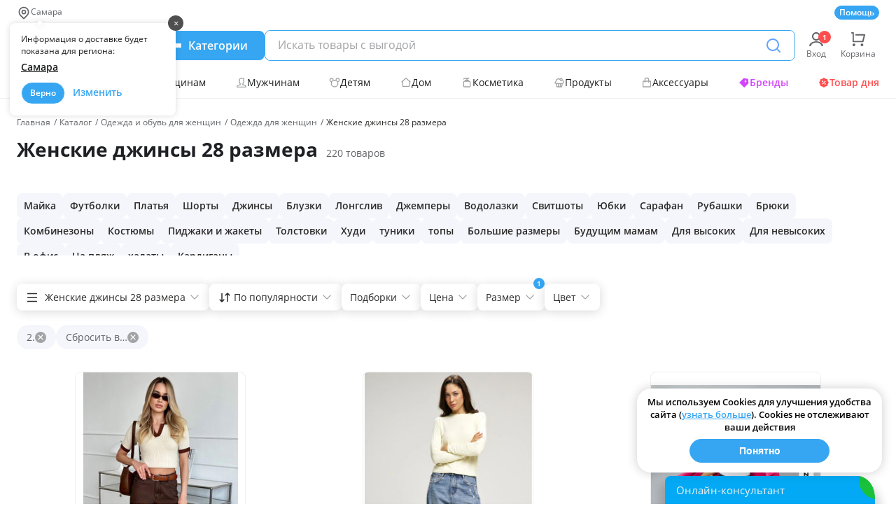

--- FILE ---
content_type: text/css
request_url: https://63pokupki.ru/public/client-seo/css/chunk-vendors.adad834e.css
body_size: 4229
content:
.introjs-arrow.top,.introjs-arrow.top-right{top:-10px;border-bottom-color:#fff}.introjs-arrow.bottom,.introjs-arrow.bottom-right{bottom:-10px;border-top-color:#fff}.introjs-button{margin:0;margin-top:10px}.introjs-bullets ul li a.active,.introjs-bullets ul li a:hover{background:#999}.introjs-progress{margin:10px 0 5px 0}.introjs-hint-dot,.introjs-hint-pulse,.introjs-overlay{box-sizing:content-box;position:absolute}.introjs-overlay{z-index:999999;background:rgba(0,0,0,.25)}.introjs-fixParent{z-index:auto!important;opacity:1!important;transform:none!important}.introjs-showElement,tr.introjs-showElement>td,tr.introjs-showElement>th{z-index:9999999!important}.introjs-disableInteraction{z-index:99999999!important;position:absolute;background-color:#fff;opacity:0}.introjs-relativePosition,tr.introjs-showElement>td,tr.introjs-showElement>th{position:relative}.introjs-helperLayer{box-sizing:content-box;position:absolute;z-index:9999998;background-color:hsla(0,0%,100%,.9);border:1px solid rgba(0,0,0,.5);border-radius:4px;box-shadow:0 2px 15px rgba(0,0,0,.4);transition:width .3s ease-out,height .3s ease-out,top .3s ease-out,left .3s ease-out;will-change:width,height,top,left}.introjs-tooltipReferenceLayer{box-sizing:content-box;position:absolute;visibility:hidden;z-index:100000000;background-color:transparent}.introjs-helperLayer *,.introjs-helperLayer :after,.introjs-helperLayer :before{-ms-box-sizing:content-box;-o-box-sizing:content-box;box-sizing:content-box}.introjs-helperNumberLayer{box-sizing:content-box;position:absolute;visibility:visible;top:-16px;left:-16px;z-index:9999999999!important;padding:2px;font-family:Arial,verdana,tahoma;font-size:13px;font-weight:700;color:#fff;text-align:center;text-shadow:1px 1px 1px rgba(0,0,0,.3);background:#ff3019;width:20px;height:20px;line-height:20px;border:3px solid #fff;border-radius:50%;box-shadow:0 2px 5px rgba(0,0,0,.4)}.introjs-arrow{border:5px solid transparent;content:"";position:absolute}.introjs-arrow.top,.introjs-arrow.top-right{top:-10px;border-bottom-color:#fff}.introjs-arrow.top-right{right:10px}.introjs-arrow.top-middle{top:-10px;left:50%;margin-left:-5px;border-bottom-color:#fff}.introjs-arrow.right{right:-10px;top:10px;border-left-color:#fff}.introjs-arrow.right-bottom{bottom:10px;right:-10px;border-left-color:#fff}.introjs-arrow.bottom,.introjs-arrow.bottom-right{bottom:-10px;border-top-color:#fff}.introjs-arrow.bottom-right{right:10px}.introjs-arrow.bottom-middle{bottom:-10px;left:50%;margin-left:-5px;border-top-color:#fff}.introjs-arrow.left{left:-10px;top:10px;border-right-color:#fff}.introjs-arrow.left-bottom{left:-10px;bottom:10px;border-right-color:#fff}.introjs-tooltip{box-sizing:content-box;position:absolute;visibility:visible;padding:10px;background-color:#fff;min-width:200px;max-width:300px;border-radius:3px;box-shadow:0 1px 10px rgba(0,0,0,.4)}.introjs-tooltipbuttons{text-align:right;white-space:nowrap}.introjs-button{box-sizing:content-box;position:relative;overflow:visible;display:inline-block;padding:.3em .8em;border:1px solid #d4d4d4;text-decoration:none;text-shadow:1px 1px 0 #fff;font:11px/normal sans-serif;color:#333;white-space:nowrap;cursor:pointer;outline:none;background-color:#ececec;border-radius:.2em;zoom:1;*display:inline;margin:10px 0 0}.introjs-button:hover{border-color:#bcbcbc;text-decoration:none;box-shadow:0 1px 1px #e3e3e3}.introjs-button:active,.introjs-button:focus{background-image:linear-gradient(#ececec,#f4f4f4)}.introjs-button::-moz-focus-inner{padding:0;border:0}.introjs-skipbutton{box-sizing:content-box;margin-right:5px;color:#7a7a7a}.introjs-prevbutton{border-radius:.2em 0 0 .2em;border-right:none}.introjs-prevbutton.introjs-fullbutton{border:1px solid #d4d4d4;border-radius:.2em}.introjs-nextbutton{border-radius:0 .2em .2em 0}.introjs-nextbutton.introjs-fullbutton{border-radius:.2em}.introjs-disabled,.introjs-disabled:focus,.introjs-disabled:hover{color:#9a9a9a;border-color:#d4d4d4;box-shadow:none;cursor:default;background-color:#f4f4f4;background-image:none;text-decoration:none}.introjs-hidden{display:none}.introjs-bullets{text-align:center}.introjs-bullets ul{box-sizing:content-box;clear:both;margin:15px auto 0;padding:0;display:inline-block}.introjs-bullets ul li{box-sizing:content-box;list-style:none;float:left;margin:0 2px}.introjs-bullets ul li a{box-sizing:content-box;display:block;width:6px;height:6px;background:#ccc;border-radius:10px;-moz-border-radius:10px;-webkit-border-radius:10px;text-decoration:none;cursor:pointer}.introjs-bullets ul li a.active,.introjs-bullets ul li a:hover{background:#999}.introjs-progress{box-sizing:content-box;overflow:hidden;height:10px;margin:10px 0 5px;border-radius:4px;background-color:#ecf0f1}.introjs-progressbar{box-sizing:content-box;float:left;width:0;height:100%;font-size:10px;line-height:10px;text-align:center;background-color:#08c}.introjsFloatingElement{position:absolute;height:0;width:0;left:50%;top:50%}.introjs-fixedTooltip{position:fixed}.introjs-hint{box-sizing:content-box;position:absolute;background:transparent;width:20px;height:15px;cursor:pointer}.introjs-hint:focus{border:0;outline:0}.introjs-hidehint{display:none}.introjs-fixedhint{position:fixed}.introjs-hint:hover>.introjs-hint-pulse{border:5px solid rgba(60,60,60,.57)}.introjs-hint-pulse{width:10px;height:10px;border:5px solid rgba(60,60,60,.27);border-radius:30px;background-color:hsla(0,0%,53%,.24);z-index:10}.introjs-hint-dot,.introjs-hint-pulse{box-sizing:content-box;position:absolute}.introjs-hint-dot{border:10px solid hsla(0,0%,57%,.36);background:transparent;border-radius:60px;height:50px;width:50px;top:-25px;left:-25px;z-index:1;opacity:0}.disable-overflow-x{overflow-x:hidden!important}body{font-family:Open Sans,Roboto,sans-serif;font-size:14px;padding:0;background:#fff}body.ds{margin:0}*,:after,:before{box-sizing:border-box}.wrapper{max-width:1160px;margin:0 auto;padding:20px}.wrapper-footer,.wrapper-header{max-width:1184px;margin:0 auto}.bold{font-weight:700}.semi-bold{font-weight:600}.normal{font-weight:400}.w-100{width:100%}.w-75{width:75%}.w-50{width:50%}.w-25{width:25%}.ta-c{text-align:center}.disable-scroll{overflow:hidden}.disable-transition,.disable-transition *{transition:unset!important}.visually-hidden{position:absolute;clip:rect(0 0 0 0);width:1px;height:1px;margin:-1px}button{cursor:pointer;background-color:transparent;border:none;padding:unset;display:inline-flex;align-items:center;color:inherit;justify-content:center;-moz-appearance:none;-webkit-appearance:none;font:600 14px Open Sans,Roboto,sans-serif}button:focus{outline:none}.introjs-tooltip.onboarding-base-outer{padding:20px 35px 30px;min-width:535px}.introjs-tooltip.onboarding-base-steps{padding:22px 38px 20px 18px;min-height:280px}.introjs-tooltip.onboarding-base-steps:before{display:block;content:"";position:absolute;left:0;bottom:45px;width:112px;height:230px;background:url(/public/client-seo/img/lisa.8c5cd4c6.png) no-repeat 50%;background-size:contain}.introjs-tooltip.onboarding-base-steps .introjs-tooltiptext{max-width:70%;text-align:center;margin:auto 0 auto auto}.introjs-tooltip{display:flex!important;flex-direction:column;border-top:2px solid #ffb21c;min-width:468px;max-width:none;padding:25px 25px 20px;box-sizing:border-box;box-shadow:0 2px 20px rgba(77,183,255,.5);font-family:Open Sans,sans-serif;transition:none}.introjs-tooltip .onboarding-heading{font-weight:700;font-size:18px;line-height:26px;text-align:center;color:#1d1e1f}.introjs-tooltip .onboarding-accent{font-weight:700;font-size:16px;line-height:26px;text-align:center;color:#36a6f2}.introjs-tooltip .introjs-tooltiptext{text-align:center;margin:auto auto 10px;color:#1d1e1f;line-height:24px;font-size:14px}.introjs-tooltip .introjs-tooltip__close{position:absolute;display:flex;justify-content:center;align-items:center;width:35px;height:35px;top:0;right:0;cursor:pointer;z-index:5}.introjs-tooltip .introjs-tooltip__close .icon-close{width:18px;height:18px}.introjs-tooltip .introjs-progress{position:absolute;bottom:28px;left:25px;width:145px;height:5px;background-color:rgba(49,140,202,.35)}.introjs-tooltip .introjs-progressbar{background-color:#36a6f2}.introjs-tooltip .introjs-button{margin:0;display:inline-flex;font-family:inherit;height:32px;box-sizing:border-box;text-decoration:none;font-weight:600;line-height:135%;flex-wrap:nowrap;align-items:center;justify-content:center;padding:7px 25px;border:none;font-size:14px;color:#fff;background:#36a6f2;border-radius:24px;text-shadow:none}.introjs-tooltip .introjs-button:hover{box-shadow:none}.introjs-tooltip .introjs-button.introjs-prevbutton{display:none}.introjs-tooltip .introjs-button.introjs-skipbutton{color:#36a6f2;font-size:12px;background:transparent;margin-right:25px;padding:0}.introjs-tooltip .introjs-button.introjs-donebutton{margin:0;display:inline-flex;font-family:inherit;height:32px;box-sizing:border-box;text-decoration:none;font-weight:600;line-height:135%;flex-wrap:nowrap;align-items:center;justify-content:center;padding:7px 25px;border:none;font-size:14px;color:#fff;background:#36a6f2;border-radius:24px;text-shadow:none}.introjs-tooltip .introjs-tooltipbuttons{margin-left:170px;margin-top:20px}.introjs-tooltip .introjs-hidden{display:none}.introjs-tooltip ol,.introjs-tooltip ul{text-align:left;margin:0 0 0 15px;padding:0}.introjs-tooltip li{margin-bottom:12px}.introjs-tooltipReferenceLayer{box-shadow:none}@media screen and (max-width:1024px){.wrapper{padding:0}.introjs-tooltip.onboarding-base-outer{min-width:300px;max-width:310px;min-height:unset;padding:20px 15px}.introjs-tooltip.onboarding-base-outer .introjs-progress{position:absolute;display:none}.introjs-tooltip.onboarding-base-outer .introjs-tooltipbuttons{text-align:center;margin-left:0;margin-top:10px}.introjs-tooltip.onboarding-base-outer .introjs-skipbutton{margin-left:0}.introjs-tooltip.onboarding-base-outer .introjs-tooltiptext{max-width:100%;margin:0;font-size:14px;z-index:5}.introjs-tooltip.onboarding-base-outer .introjs-button,.introjs-tooltip.onboarding-base-outer .introjs-button.introjs-donebutton{height:30px;font-size:12px}.introjs-tooltip.onboarding-base-outer .introjs-button.introjs-nextbutton{height:32px;font-size:14px}.introjs-tooltip.onboarding-base-outer .introjs-tooltiptext{position:relative;padding-right:45px}.introjs-tooltip.onboarding-base-outer .introjs-tooltiptext:before{content:"";position:absolute;left:auto;right:-15px;width:72px;height:148px;bottom:0;background:url(/public/client-seo/img/lisa-mobile-outer.793eebbd.png) no-repeat 50%;z-index:1}.introjs-tooltip.onboarding-base-steps{min-width:280px;max-width:300px;min-height:unset;padding:20px 30px}.introjs-tooltip.onboarding-base-steps .introjs-progress{position:absolute;display:none}.introjs-tooltip.onboarding-base-steps .introjs-tooltipbuttons{text-align:center;margin-left:0;margin-top:10px}.introjs-tooltip.onboarding-base-steps .introjs-skipbutton{margin-left:0}.introjs-tooltip.onboarding-base-steps .introjs-tooltiptext{max-width:100%;margin:0;font-size:12px;z-index:10;text-shadow:1px 1px 2px #fff,1px 1px 0 #fff}.introjs-tooltip.onboarding-base-steps .introjs-button{height:30px;font-size:12px}.introjs-tooltip.onboarding-base-steps .introjs-button.introjs-donebutton{height:36px;font-size:14px}.introjs-tooltip.onboarding-base-steps:before{display:block;content:"";position:absolute;left:8%;bottom:-110px;transform:translate(-50%,-100%) scaleX(-1);width:70px;height:98px;background:url(/public/client-seo/img/lisa-mobile-outer.793eebbd.png) no-repeat 50%;background-size:contain;z-index:10}.introjs-tooltip{min-width:280px;max-width:300px;padding:20px 30px;border:2px solid #ffb21c;border-radius:10px}.introjs-tooltip .onboarding-heading{font-size:16px;line-height:24px}.introjs-tooltip .onboarding-accent{font-size:14px;line-height:24px}.introjs-tooltip .introjs-progress{position:absolute;display:none}.introjs-tooltip .introjs-tooltipbuttons{text-align:center;margin-left:0;margin-top:10px}.introjs-tooltip .introjs-skipbutton{margin-left:25px}.introjs-tooltip .introjs-tooltiptext{margin:0;font-size:12px}.introjs-tooltip .introjs-button,.introjs-tooltip .introjs-button.introjs-donebutton{height:30px;font-size:12px}}@media screen and (min-width:1025px){.touch-only{display:none}.introjs-tooltip.onboarding-base-outer:before{content:"";position:absolute;left:auto;right:0;width:89px;height:183px;bottom:10px;background:url(/public/client-seo/img/lisa-inverted.6190db1b.png) no-repeat 50%}.introjs-tooltip.onboarding-base-outer .introjs-tooltipbuttons{text-align:center;margin-left:0}.introjs-tooltip.onboarding-base-outer .introjs-progress{display:none}.introjs-tooltip.onboarding-base-outer .introjs-tooltipbuttons .introjs-donebutton,.introjs-tooltip.onboarding-base-outer .introjs-tooltipbuttons .introjs-nextbutton{height:36px}.introjs-tooltip.onboarding-base-outer .introjs-skipbutton{margin-left:25px}.introjs-tooltip.onboarding-base-outer .introjs-tooltiptext{margin:0}}@media screen and (orientation:landscape) and (max-width:1024px){.introjs-tooltip{max-height:85vh;overflow-y:auto}}.CodeMirror{font-family:monospace;height:300px;color:#000;direction:ltr}.CodeMirror-lines{padding:4px 0}.CodeMirror pre.CodeMirror-line,.CodeMirror pre.CodeMirror-line-like{padding:0 4px}.CodeMirror-gutter-filler,.CodeMirror-scrollbar-filler{background-color:#fff}.CodeMirror-gutters{border-right:1px solid #ddd;background-color:#f7f7f7;white-space:nowrap}.CodeMirror-linenumber{padding:0 3px 0 5px;min-width:20px;text-align:right;color:#999;white-space:nowrap}.CodeMirror-guttermarker{color:#000}.CodeMirror-guttermarker-subtle{color:#999}.CodeMirror-cursor{border-left:1px solid #000;border-right:none;width:0}.CodeMirror div.CodeMirror-secondarycursor{border-left:1px solid silver}.cm-fat-cursor .CodeMirror-cursor{width:auto;border:0!important;background:#7e7}.cm-fat-cursor div.CodeMirror-cursors{z-index:1}.cm-fat-cursor-mark{background-color:rgba(20,255,20,.5);animation:blink 1.06s steps(1) infinite}.cm-animate-fat-cursor{width:auto;border:0;animation:blink 1.06s steps(1) infinite;background-color:#7e7}@keyframes blink{50%{background-color:transparent}}.cm-tab{display:inline-block;text-decoration:inherit}.CodeMirror-rulers{position:absolute;left:0;right:0;top:-50px;bottom:0;overflow:hidden}.CodeMirror-ruler{border-left:1px solid #ccc;top:0;bottom:0;position:absolute}.cm-s-default .cm-header{color:#00f}.cm-s-default .cm-quote{color:#090}.cm-negative{color:#d44}.cm-positive{color:#292}.cm-header,.cm-strong{font-weight:700}.cm-em{font-style:italic}.cm-link{text-decoration:underline}.cm-strikethrough{text-decoration:line-through}.cm-s-default .cm-keyword{color:#708}.cm-s-default .cm-atom{color:#219}.cm-s-default .cm-number{color:#164}.cm-s-default .cm-def{color:#00f}.cm-s-default .cm-variable-2{color:#05a}.cm-s-default .cm-type,.cm-s-default .cm-variable-3{color:#085}.cm-s-default .cm-comment{color:#a50}.cm-s-default .cm-string{color:#a11}.cm-s-default .cm-string-2{color:#f50}.cm-s-default .cm-meta,.cm-s-default .cm-qualifier{color:#555}.cm-s-default .cm-builtin{color:#30a}.cm-s-default .cm-bracket{color:#997}.cm-s-default .cm-tag{color:#170}.cm-s-default .cm-attribute{color:#00c}.cm-s-default .cm-hr{color:#999}.cm-s-default .cm-link{color:#00c}.cm-invalidchar,.cm-s-default .cm-error{color:red}.CodeMirror-composing{border-bottom:2px solid}div.CodeMirror span.CodeMirror-matchingbracket{color:#0b0}div.CodeMirror span.CodeMirror-nonmatchingbracket{color:#a22}.CodeMirror-matchingtag{background:rgba(255,150,0,.3)}.CodeMirror-activeline-background{background:#e8f2ff}.CodeMirror{position:relative;overflow:hidden;background:#fff}.CodeMirror-scroll{overflow:scroll!important;margin-bottom:-50px;margin-right:-50px;padding-bottom:50px;height:100%;outline:none;position:relative}.CodeMirror-sizer{position:relative;border-right:50px solid transparent}.CodeMirror-gutter-filler,.CodeMirror-hscrollbar,.CodeMirror-scrollbar-filler,.CodeMirror-vscrollbar{position:absolute;z-index:6;display:none}.CodeMirror-vscrollbar{right:0;top:0;overflow-x:hidden;overflow-y:scroll}.CodeMirror-hscrollbar{bottom:0;left:0;overflow-y:hidden;overflow-x:scroll}.CodeMirror-scrollbar-filler{right:0;bottom:0}.CodeMirror-gutter-filler{left:0;bottom:0}.CodeMirror-gutters{position:absolute;left:0;top:0;min-height:100%;z-index:3}.CodeMirror-gutter{white-space:normal;height:100%;display:inline-block;vertical-align:top;margin-bottom:-50px}.CodeMirror-gutter-wrapper{position:absolute;z-index:4;background:none!important;border:none!important}.CodeMirror-gutter-background{position:absolute;top:0;bottom:0;z-index:4}.CodeMirror-gutter-elt{position:absolute;cursor:default;z-index:4}.CodeMirror-gutter-wrapper ::selection{background-color:transparent}.CodeMirror-gutter-wrapper ::-moz-selection{background-color:transparent}.CodeMirror-lines{cursor:text;min-height:1px}.CodeMirror pre.CodeMirror-line,.CodeMirror pre.CodeMirror-line-like{border-radius:0;border-width:0;background:transparent;font-family:inherit;font-size:inherit;margin:0;white-space:pre;word-wrap:normal;line-height:inherit;color:inherit;z-index:2;position:relative;overflow:visible;-webkit-tap-highlight-color:transparent;font-variant-ligatures:contextual}.CodeMirror-wrap pre.CodeMirror-line,.CodeMirror-wrap pre.CodeMirror-line-like{word-wrap:break-word;white-space:pre-wrap;word-break:normal}.CodeMirror-linebackground{position:absolute;left:0;right:0;top:0;bottom:0;z-index:0}.CodeMirror-linewidget{position:relative;z-index:2;padding:.1px}.CodeMirror-rtl pre{direction:rtl}.CodeMirror-code{outline:none}.CodeMirror-gutter,.CodeMirror-gutters,.CodeMirror-linenumber,.CodeMirror-scroll,.CodeMirror-sizer{box-sizing:content-box}.CodeMirror-measure{position:absolute;width:100%;height:0;overflow:hidden;visibility:hidden}.CodeMirror-cursor{position:absolute;pointer-events:none}.CodeMirror-measure pre{position:static}div.CodeMirror-cursors{visibility:hidden;position:relative;z-index:3}.CodeMirror-focused div.CodeMirror-cursors,div.CodeMirror-dragcursors{visibility:visible}.CodeMirror-selected{background:#d9d9d9}.CodeMirror-focused .CodeMirror-selected{background:#d7d4f0}.CodeMirror-crosshair{cursor:crosshair}.CodeMirror-line::selection,.CodeMirror-line>span::selection,.CodeMirror-line>span>span::selection{background:#d7d4f0}.CodeMirror-line::-moz-selection,.CodeMirror-line>span::-moz-selection,.CodeMirror-line>span>span::-moz-selection{background:#d7d4f0}.cm-searching{background-color:#ffa;background-color:rgba(255,255,0,.4)}.cm-force-border{padding-right:.1px}@media print{.CodeMirror div.CodeMirror-cursors{visibility:hidden}}.cm-tab-wrap-hack:after{content:""}span.CodeMirror-selectedtext{background:none}.v-md-container{border:1px solid #ddd;background:#fff}.v-md-container>.v-md-toolbar{padding:8px 5px;border-bottom:1px solid #ddd;background:#f5f5f5}.v-md-wrapper{position:relative}.v-md-preview{position:absolute;top:0;left:0;bottom:0;right:0;z-index:999;background:#fff;padding:5px;overflow:auto;color:#333;height:auto!important}.v-md-fullscreen{width:100%;height:100%!important;top:0;left:0;right:0;bottom:0;position:fixed;overflow:hidden;z-index:99999}.v-md-fullscreen .v-md-preview{position:fixed!important;top:52px}.v-md-auto-resize .CodeMirror{height:auto!important}.v-md-auto-resize .CodeMirror-scroll{overflow:auto;height:auto;overflow:visible;position:relative;outline:none;min-height:250px}.v-md-wrapper .CodeMirror-fullscreen{position:fixed!important;top:52px;left:0;right:0;bottom:0;height:auto!important;z-index:9}

--- FILE ---
content_type: text/css
request_url: https://63pokupki.ru/public/client-seo/css/category.919ff386.css
body_size: 39167
content:
@import url(https://fonts.googleapis.com/css2?family=Montserrat:wght@400;600;700&display=swap);.ds-tooltip.bottom[data-v-066d494a],.ds-tooltip[data-v-066d494a]{visibility:hidden;z-index:1;bottom:-10px;opacity:0;position:absolute;background-color:#e0eef7;padding:8px 10px;color:#1d1e1f;border-radius:4px;font-size:12px;font-weight:400;line-height:16px;font-style:normal;white-space:normal;left:50%;font-family:Open Sans,Roboto,sans-serif;min-width:110px;transform:translate(-50%,100%);box-shadow:0 0 8px rgba(0,0,0,.15);transition:opacity .3s ease-in-out,visibility .3s ease-in-out}.ds-tooltip .triangle[data-v-066d494a]{display:block;width:6px;height:6px;position:absolute;left:calc(50% - 3px);top:-3px;background-color:inherit;transform:rotate(45deg)}.ds-tooltip [data-v-066d494a],.ds-tooltip.bottom [data-v-066d494a]{font-size:inherit}.ds-tooltip.top[data-v-066d494a]{bottom:auto;top:-10px;transform:translate(-50%,-100%)}.ds-tooltip.top .triangle[data-v-066d494a]{left:calc(50% - 3px);right:auto;top:auto;bottom:-3px}.ds-tooltip.right[data-v-066d494a]{bottom:50%;right:-10px;left:auto;transform:translate(100%,50%)}.ds-tooltip.right .triangle[data-v-066d494a]{right:auto;left:-3px;top:calc(50% - 3px);bottom:auto}.ds-tooltip.left[data-v-066d494a]{bottom:50%;right:auto;left:-10px;transform:translate(-100%,50%)}.ds-tooltip.left .triangle[data-v-066d494a]{left:auto;right:-3px;top:calc(50% - 3px);bottom:auto}.ds-tooltip.left-top[data-v-066d494a]{bottom:50%;right:auto;left:-10px;transform:translate(-100%,80%)}.ds-tooltip.left-top .triangle[data-v-066d494a]{left:auto;right:-3px;top:calc(20% - 3px);bottom:auto}.ds-tooltip.bottom-left[data-v-066d494a]{transform:translate(-75%,100%)}.ds-tooltip.bottom-left .triangle[data-v-066d494a]{left:calc(75% - 3px)}.ds-tooltip.ta-c[data-v-066d494a]{text-align:center}.ds-tooltip.accent[data-v-066d494a]{background-color:#36a6f2;color:#fff;font-weight:600}.ds-tooltip.error[data-v-066d494a]{background-color:#ffd7d7;color:#606266;font-weight:400}.ds-tooltip.info[data-v-066d494a]{background-color:#fff;color:#606266;font-weight:400}.has-tooltip[data-v-066d494a]{cursor:pointer;position:relative;-webkit-tap-highlight-color:rgba(0,0,0,0)}.has-tooltip:hover>.ds-tooltip[data-v-066d494a]{visibility:visible;opacity:1;z-index:100;transition:opacity .3s ease-in-out,visibility .3s ease-in-out}.has-tooltip-force[data-v-066d494a]{cursor:pointer;position:relative;-webkit-tap-highlight-color:rgba(0,0,0,0)}.has-tooltip-force .ds-tooltip[data-v-066d494a]{visibility:visible!important;opacity:1!important;z-index:100!important;transition:opacity .3s ease-in-out,visibility .3s ease-in-out}.ds-icon[data-v-03f9ca1d]{position:relative;fill:#000;line-height:0}.ds-icon.notification[data-v-03f9ca1d]:after{position:absolute;top:-50%;right:-75%;display:block;min-width:18px;padding:4px 5px;content:attr(data-notification);text-align:center;white-space:nowrap;color:#fff;border-radius:14px;background-color:#ff4e4e;font-family:Open Sans,sans-serif;font-size:10px;font-weight:700;line-height:1}.ds-icon.icon-blue[data-v-03f9ca1d]{fill:#36a6f2}.ds-icon.icon-blue svg[data-v-03f9ca1d]{filter:brightness(0) saturate(100%) invert(48%) sepia(79%) saturate(2476%) hue-rotate(206deg) brightness(118%) contrast(119%)}.ds-search[data-v-22aeba50]{position:relative;font-family:Open Sans,Roboto,sans-serif}.ds-search .wrapper-input[data-v-22aeba50]{border-radius:48px;background:#cde8fc;padding-left:20px;display:flex;position:relative;z-index:16}.ds-search .matched-purchase[data-v-22aeba50]{position:absolute;top:0;height:100%;left:0;display:inline;line-height:42px;padding-left:65px;font-size:14px;white-space:nowrap;width:calc(100% - 165px);overflow:hidden;text-overflow:ellipsis;color:gray;z-index:16;pointer-events:none}.ds-search .input[data-v-22aeba50]{height:42px;width:100%;font-size:14px;border:none;background:#cde8fc}.ds-search .input[data-v-22aeba50]:focus{outline:unset}.ds-search .input[data-v-22aeba50]::-moz-placeholder{color:#606266;font-size:14px;font-style:normal;font-weight:600;line-height:14px}.ds-search .input[data-v-22aeba50]::placeholder{color:#606266;font-size:14px;font-style:normal;font-weight:600;line-height:14px}.ds-search .input[data-v-22aeba50]::-ms-clear{display:none}.ds-search .btn[data-v-22aeba50]{cursor:pointer;background-color:transparent;border:none;padding:unset;-moz-appearance:none;-webkit-appearance:none;display:flex;align-items:center;justify-content:center;margin-right:20px;border-radius:50%}.ds-search .btn[data-v-22aeba50]:focus{outline:none}.ds-search .hints[data-v-22aeba50]{position:absolute;cursor:pointer;z-index:15;background-color:#fff;box-shadow:0 2px 16px rgba(0,44,128,.18);padding:32px 0 12px;width:100%;bottom:50%;left:0;transform:translateY(100%);border-radius:0 0 15px 15px}.ds-search .hints-scroll[data-v-22aeba50]{overflow:auto;max-height:calc(100vh - 150px)}.ds-search .divider[data-v-22aeba50]{padding:0 20px;font-size:14px;line-height:24px;font-weight:600;color:#484848}.ds-search .text[data-v-22aeba50]{white-space:nowrap;overflow:hidden;text-overflow:ellipsis;max-width:85%}.ds-search .hint[data-v-22aeba50]{display:flex;align-items:center;justify-content:space-between;padding:0 20px;font-size:14px;line-height:24px;color:#a2a3a5}.ds-search .hint.focus[data-v-22aeba50],.ds-search .hint[data-v-22aeba50]:hover{background:rgba(0,142,237,.15)}.ds-search .category[data-v-22aeba50]{margin:0 10px;display:flex;align-items:center;justify-content:center}.ds-search .label[data-v-22aeba50]{display:flex;margin-right:5px;margin-bottom:0;flex-grow:1}.ds-search .dropdown[data-v-22aeba50]{cursor:pointer;position:relative;color:#606266;font-size:14px;-webkit-user-select:none;-moz-user-select:none;user-select:none;display:flex}.ds-search .dropdown .list[data-v-22aeba50]{display:none;background-color:#fff;box-shadow:0 0 16px rgba(105,153,247,.35);border-radius:8px;cursor:auto;list-style:none;-webkit-user-select:none;-moz-user-select:none;user-select:none}.ds-search .dropdown .list .active[data-v-22aeba50]{border-bottom:.5px solid #5caef8}.ds-search .dropdown .list-item[data-v-22aeba50]{cursor:pointer;padding-bottom:2px;margin-bottom:6px;-webkit-user-select:none;-moz-user-select:none;user-select:none;white-space:nowrap}.ds-search .dropdown .list-item input[data-v-22aeba50]{display:none}.ds-search .dropdown .list-item.is-selected[data-v-22aeba50]{border-bottom:1px solid rgba(54,166,242,.459)}.ds-search .dropdown .list-item[data-v-22aeba50]:last-child{margin-bottom:unset}.ds-search .dropdown .current[data-v-22aeba50]{white-space:nowrap}.ds-search .dropdown .list[data-v-22aeba50]{padding-right:20px}.ds-search .dropdown.is-expanded .current[data-v-22aeba50]{font-size:14px;display:none}.ds-search .dropdown.is-expanded .list[data-v-22aeba50]{display:flex;flex-direction:column;position:absolute;right:0;top:-18px;margin:0;padding:5px 10px 5px 10px}.ds-search .dropdown.is-expanded[data-v-22aeba50]:before{left:0;content:"";display:none}.ds-search .dropdown.is-expanded[data-v-22aeba50]:after{right:17px}.ds-search .dropdown[data-v-22aeba50]:after{content:"";display:none}.ds-search .dropdown[data-v-22aeba50]:before{position:absolute;content:"";width:0;height:0;left:-13px;top:calc(50% + 3px);transform:translateY(-50%);display:block;border:4px solid transparent;border-top:4px solid #606266}.ds-search .list-item[data-v-22aeba50]{display:flex}.ds-custom-scroll[data-v-22aeba50]::-webkit-scrollbar{width:5px;height:5px}.ds-custom-scroll[data-v-22aeba50]::-webkit-scrollbar-thumb{background-color:#36a5f2;border-radius:24px}.menu-management-sections[data-v-3b18125c]{width:100%;background:#349ce9}@media(max-width:1024px){.menu-management-sections[data-v-3b18125c]:not(.new-header){margin-top:60px;margin-bottom:20px}}@media(max-width:767px){.menu-management-sections.new-header[data-v-3b18125c]{order:1}}.menu__link[data-v-3b18125c]{display:block;padding-top:17px;font-size:14px;font-weight:600;line-height:1.2em;color:#fff;text-decoration:underline;position:relative}.menu__link[data-v-3b18125c]:not(:last-child){margin-right:16px}.counter[data-v-3b18125c]{position:absolute;top:6px;right:-8px;color:#fff}.links[data-v-3b18125c]{display:flex;align-items:center;flex-wrap:wrap;margin:0 auto;padding:0 33px 17px 33px;max-width:1184px}@media(max-width:1024px){.links[data-v-3b18125c]{padding:0 20px 17px 20px}}@media(max-width:430px){.links[data-v-3b18125c]{padding:0 14px 17px 14px}}.modal-error__heading[data-v-7c36f47b]{font-weight:400;font-size:20px;line-height:20px;color:#1d1e1f;margin-bottom:10px;text-align:center}.modal-error__text[data-v-7c36f47b]{font-size:14px;line-height:28px;text-align:center;color:#1d1e1f;margin-bottom:15px}.modal-error__btn[data-v-7c36f47b]{height:34px;margin:0 auto 8px}@media screen and (max-width:1024px){.modal-error__btn[data-v-7c36f47b]{width:100%;max-width:280px}}@keyframes ButtonIsLoading-221839ef{0%{transform:translateX(-100%)}to{transform:translateX(100%)}}.ds-button[data-v-221839ef]{display:flex;justify-content:center;align-items:center;gap:5px;min-width:128px;height:32px;padding:0 12px 1px 12px;border-radius:24px;font-family:Open Sans,Roboto,sans-serif;font-size:12px;font-weight:600}.ds-button[data-v-221839ef],.ds-button[data-v-221839ef]:not(:disabled):hover{transition:background-color .25s ease}.ds-button[data-v-221839ef]:disabled{cursor:unset;opacity:.5;color:#fff;border:1px solid transparent;background-color:#36a6f2}.ds-button .text[data-v-221839ef]{order:2}.ds-button.primary[data-v-221839ef]{color:#fff;border:1px solid;background-color:#36a6f2}.ds-button.primary[data-v-221839ef]:not(:disabled):active{color:#fff;border:1px solid #0080f6;background-color:#0080f6}.ds-button.primary-hover[data-v-221839ef]{color:#fff;border:1px solid #36a6f2;background-color:#36a6f2}.ds-button.primary-hover[data-v-221839ef]:not(:disabled):hover{color:#36a6f2;border:1px solid #36a6f2;background-color:transparent}.ds-button.primary-hover[data-v-221839ef]:not(:disabled):active{color:#fff;border:1px solid #0080f6;background-color:#0080f6}.ds-button.outlined[data-v-221839ef]{color:#36a6f2;border:1px solid #36a6f2;background-color:transparent}.ds-button.outlined[data-v-221839ef]:not(:disabled):active{color:#fff;border:1px solid #0080f6;background-color:#0080f6}.ds-button.outlined-hover[data-v-221839ef]{color:#36a6f2;border:1px solid #36a6f2;background-color:transparent}.ds-button.outlined-hover[data-v-221839ef]:not(:disabled):hover{color:#fff;border:1px solid #36a6f2;background-color:#36a6f2}.ds-button.outlined-hover[data-v-221839ef]:not(:disabled):active{color:#fff;border:1px solid #0080f6;background-color:#0080f6}.ds-button.icon-position-right[data-v-221839ef]{flex-direction:row}.ds-button.icon-position-left[data-v-221839ef]{flex-direction:row-reverse}.ds-button.active[data-v-221839ef]{color:#fff;border:1px solid #0080f6;background-color:#0080f6}.ds-button.block[data-v-221839ef]{width:100%}.ds-button.loading[data-v-221839ef]{position:relative;overflow:hidden;cursor:unset;color:#fff;border:1px solid #0080f6;background-color:#0080f6}.ds-button.loading[data-v-221839ef]:after{position:absolute;z-index:1;top:0;right:0;left:0;height:100%;content:"";transform:translateX(-100%);animation:ButtonIsLoading-221839ef 1s infinite;background:linear-gradient(90deg,transparent,hsla(0,0%,100%,.3),transparent)}.ds-modal[data-v-454935da]{position:fixed;z-index:9999}.ds-modal .background[data-v-454935da]{position:fixed;z-index:0;top:0;left:0;display:block;width:100%;height:100%;background-color:rgba(66,63,63,.315)}.ds-modal .content[data-v-454935da]{position:fixed;top:50%;left:50%;overflow-y:auto;max-width:90vw;max-height:90vh;padding:8px 12px 12px;transform:translate(-50%,-50%);border-radius:5px;background-color:#fff}.ds-modal .content.small[data-v-454935da]{min-width:300px}.ds-modal .content.large[data-v-454935da]{min-width:800px}.ds-modal .close[data-v-454935da]{position:absolute;top:8px;right:0;width:34px;height:28px}.warning_message[data-v-40c7b2dc]{width:100%;background:#349ce9}.warning__text[data-v-40c7b2dc]{display:block;padding:12px 0 12px;font-size:16px;font-weight:600;line-height:1.2em;color:#fff;margin-bottom:0;margin-top:0}.warning__text-indent[data-v-40c7b2dc]{padding-top:0}.links[data-v-40c7b2dc]{display:flex;align-items:center;justify-content:center;flex-wrap:wrap;margin:0 auto;padding:0 33px 0 33px;max-width:1184px;text-align:center}@media(max-width:1024px){.links[data-v-40c7b2dc]{padding:0 20px 0 20px}}@media(max-width:430px){.links[data-v-40c7b2dc]{padding:0 14px 0 14px}}.is-visible[data-v-3cd96db4]{overflow:unset;max-height:unset;padding:unset;visibility:visible!important}@media(max-width:1024px){.is-visible[data-v-3cd96db4]{visibility:hidden}}.link[data-v-3cd96db4]{white-space:normal;width:100%}.skeleton-line[data-v-3cd96db4]{margin-bottom:12px}.column-header[data-v-3cd96db4]{font-style:normal;font-weight:600;font-size:14px;line-height:19px;text-decoration-line:underline;color:#1d1e1f;text-overflow:ellipsis;overflow:hidden;max-width:199px;white-space:normal;margin-right:42px}.categories-bar__menu[data-v-3cd96db4]{max-height:unset;overflow:unset;padding:30px}.multi-level-menu_has-subcategories .multi-level-menu__item .multi-level-menu__column[data-v-3cd96db4]{top:0!important;max-width:290px;padding-right:0;white-space:normal}.multi-level-menu_has-subcategories .multi-level-menu__item .multi-level-menu__column .link[data-v-3cd96db4]{white-space:normal}.multi-level-menu_has-subcategories .multi-level-menu__item .multi-level-menu__column .third-level[data-v-3cd96db4]{max-width:280px;padding-right:50px;overflow:auto}.link_active[data-v-3cd96db4]{color:#36a5f2;text-decoration-line:underline}.type-category[data-v-3cd96db4]{position:absolute;right:19px;top:-8px;min-width:110px;padding:0 21px 10px 11px;cursor:pointer;font-style:normal;font-weight:600;font-size:12px;line-height:17px;color:#1d1e1f}.type-category__selected[data-v-3cd96db4]{padding-top:9px;border-bottom:1px solid #36a6f2}.type-category__deselected[data-v-3cd96db4]{padding-top:9px}.opened[data-v-3cd96db4]{box-shadow:0 0 16px rgba(105,153,247,.25);border-radius:8px;background:#fff}.arrow[data-v-3cd96db4]{position:absolute;width:8px;height:3px;border:4px solid #fff;border-top:3px solid #606266;transform:translateY(8px);right:7px}.arrow-down[data-v-3cd96db4]{border:4px solid #fff;border-bottom:3px solid #606266;transform:translateY(4px)}.multi-level-menu__list[data-v-3cd96db4]{margin-bottom:revert}.multi-level-menu__list[data-v-3cd96db4],.third-level[data-v-3cd96db4]{scrollbar-width:thin;scrollbar-color:#36a5f2 rgba(54,165,242,.149)}.multi-level-menu__list[data-v-3cd96db4]::-webkit-scrollbar,.third-level[data-v-3cd96db4]::-webkit-scrollbar{width:4px}.multi-level-menu__list[data-v-3cd96db4]::-webkit-scrollbar-track,.third-level[data-v-3cd96db4]::-webkit-scrollbar-track{background-color:rgba(54,165,242,.149)}.multi-level-menu__list[data-v-3cd96db4]::-webkit-scrollbar-thumb,.third-level[data-v-3cd96db4]::-webkit-scrollbar-thumb{background:#36a5f2;border-radius:1rem 1rem 1rem 1rem}.button-container[data-v-3cd96db4]{display:grid;grid-auto-flow:row;row-gap:5px}.categories-tags__img[data-v-3cd96db4]{width:101%}.categories-banners[data-v-3cd96db4]{position:relative;display:grid;height:571px;margin:-7px;grid-template-columns:repeat(2,1fr);grid-template-rows:repeat(2,1fr);z-index:-1}.categories-banners__item[data-v-3cd96db4]{display:flex;margin:7px;border-radius:12px;width:100%;height:calc(100% - 14px);overflow:hidden}.categories-banners__item img[data-v-3cd96db4]{width:100%}.categories-banners__full--item[data-v-3cd96db4]{width:280px;grid-area:1/1/3/2}.city-tooltip[data-v-15740fe7]{position:absolute;top:45px;left:-10px;width:237px;height:132px;border-radius:8px;background:#fff;box-shadow:0 0 8px rgba(0,0,0,.15);padding:14px 16px;z-index:17}.city-tooltip .popover-close[data-v-15740fe7]{width:22px;height:22px;border-radius:50%;background:#4f4f50;position:absolute;top:-11px;right:-11px;cursor:pointer;display:flex;justify-content:center;align-items:center;color:#fff}.city-tooltip .triangle[data-v-15740fe7]{display:block;width:6px;height:6px;position:absolute;left:40px;top:-3px;background-color:inherit;transform:rotate(45deg);box-shadow:0 0 8px rgba(0,0,0,.15)}.city-tooltip .info-text[data-v-15740fe7]{color:#1d1e1f;font-family:Open Sans;font-size:12px;font-style:normal;font-weight:400;line-height:normal}.city-tooltip .city[data-v-15740fe7]{margin-top:5px;margin-bottom:12px;color:#1d1e1f;font-family:Open Sans;font-size:14px;font-style:normal;font-weight:600;line-height:normal;text-decoration-line:underline;cursor:pointer}.city-tooltip .actions[data-v-15740fe7]{display:flex}.city-tooltip .actions .save-button[data-v-15740fe7]{min-width:auto!important}.city-tooltip .actions .change-btn[data-v-15740fe7]{cursor:pointer;color:#36a6f2;font-family:Open Sans;font-size:14px;font-style:normal;font-weight:600;line-height:20px;width:116px;height:32px;padding-left:11px;padding-top:5px}.ds-input-search[data-v-eab28846]{font-family:Open Sans,Roboto,sans-serif;font-size:12px;background:#fff;border:1.5px solid #36a6f2;border-radius:48px;display:flex;align-items:center;justify-content:center;padding-left:11px}.ds-input-search label[data-v-eab28846]{margin-bottom:0;flex-grow:1}.ds-input-search__input[data-v-eab28846]{border-radius:48px;border:none;width:100%;font-family:inherit;font-size:inherit}.ds-input-search__input[data-v-eab28846]:focus{outline:unset}.ds-input-search__input[data-v-eab28846]::-moz-placeholder{color:#a2a3a5;font-size:inherit;font-family:inherit}.ds-input-search__input[data-v-eab28846]::placeholder{color:#a2a3a5;font-size:inherit;font-family:inherit}.ds-input-search__input[data-v-eab28846]::-ms-clear{display:none}.ds-input-search__btn[data-v-eab28846],.ds-input-search__btns[data-v-eab28846]{display:flex;align-items:center;justify-content:center}.ds-input-search__btn[data-v-eab28846]{border:none;background:transparent;outline:none;padding:0;-webkit-tap-highlight-color:rgba(0,0,0,0);border-radius:50%;color:#36a6f2}.ds-input-search__btn[data-v-eab28846]:active{transform:scale(.95)}.ds-input-search__img[data-v-eab28846]{display:block;width:auto;height:100%}.ds-input-search_sm .ds-input-search__btns[data-v-eab28846]{padding-right:8px}.ds-input-search_sm .ds-input-search__btn[data-v-eab28846]{width:24px;height:24px;font-size:17px}.ds-input-search_sm .ds-input-search__input[data-v-eab28846]{height:25px}.ds-input-search_md .ds-input-search__btns[data-v-eab28846]{padding-right:7px}.ds-input-search_md .ds-input-search__btn[data-v-eab28846]{width:26px;height:26px;font-size:22px}.ds-input-search_md .ds-input-search__input[data-v-eab28846]{padding-left:13px;height:32px}.ds-input-search_lg .ds-input-search__btns[data-v-eab28846]{padding-right:12px}.ds-input-search_lg .ds-input-search__btn[data-v-eab28846]{width:28px;height:28px;font-size:24px}.ds-input-search_lg .ds-input-search__input[data-v-eab28846]{padding-left:16px;height:42px}.ssc-wrapper[data-v-29eb44ef]{padding:5px!important}.wrapper-mobile[data-v-29eb44ef]{width:100%;height:100%;background:#fff;position:fixed;top:0;left:0;z-index:15;transition:top .2s ease-in-out;display:flex;flex-direction:column}.popup-active[data-v-29eb44ef]{top:60px;height:calc(100vh - 60px)}.close[data-v-29eb44ef]{position:absolute;width:18px;height:18px;top:14px;right:25px;cursor:pointer;z-index:5}.select-city-modal .header[data-v-29eb44ef]{color:#1d1e1f;font-family:Open Sans;font-size:16px;font-style:normal;font-weight:600;line-height:18px;margin-left:24px;margin-top:14px}.select-city-modal .city-search[data-v-29eb44ef]{margin-left:24px;margin-right:24px;margin-top:18px;margin-bottom:18px}.select-city-modal .city-list[data-v-29eb44ef]{overflow-y:auto;margin-bottom:12px}.select-city-modal .city-list .item[data-v-29eb44ef]{cursor:pointer;padding-left:24px;padding-right:24px;height:40px;color:#1d1e1f;font-size:14px;font-style:normal;font-weight:400;line-height:14px;display:flex;align-items:center}.select-city-modal .city-list .item[data-v-29eb44ef]:hover{background:#e8f2f9}.type-category[data-v-0ab7c2e0]{position:absolute;right:0;min-width:110px;padding:0 21px 10px 11px;cursor:pointer;font-style:normal;font-weight:600;font-size:12px;line-height:17px;color:#1d1e1f}.type-category__selected[data-v-0ab7c2e0]{padding-top:9px;border-bottom:1px solid #36a6f2}.type-category__deselected[data-v-0ab7c2e0]{padding-top:9px}.opened[data-v-0ab7c2e0]{position:absolute;z-index:20;box-shadow:0 0 16px rgba(105,153,247,.25);border-radius:8px;background:#fff;transform:translateY(13px)}.arrow[data-v-0ab7c2e0]{position:absolute;width:8px;height:3px;border:4px solid #fff;border-top:3px solid #606266;transform:translateY(8px);right:7px}.arrow-down[data-v-0ab7c2e0]{border:4px solid #fff;border-bottom:3px solid #606266;transform:translateY(4px)}@media(max-width:1024px){.is-visible[data-v-0ab7c2e0]{display:block}}.multi-level-menu__heading-wrapper[data-v-0ab7c2e0]{padding:8px 0 8px 4px!important}.sidebar-menu[data-v-0ab7c2e0]{top:65px;bottom:0}.sidebar-menu__background[data-v-0ab7c2e0]{background:rgba(96,98,102,.8);opacity:1;visibility:visible;top:65px;width:100%;z-index:40;left:0;position:fixed;height:100%}.sidebar-menu__body[data-v-0ab7c2e0]{padding-bottom:0;transform:translateY(0);visibility:visible;height:unset;top:65px;bottom:0;left:0;position:fixed;overflow-y:auto;overflow-x:hidden;max-width:90%;min-width:280px;z-index:50;background:#fff;scroll-behavior:smooth}.sidebar-menu__search[data-v-0ab7c2e0]{position:relative;margin-top:10px;margin-bottom:10px;height:32px}.sidebar-menu-touch__link[data-v-0ab7c2e0]{min-width:100px;margin-bottom:9px;margin-left:0;color:#1d1e1f}.sidebar-menu-touch__link[data-v-0ab7c2e0]:last-child{margin-bottom:0}.sidebar-menu-mobile[data-v-0ab7c2e0]{top:0;left:0;position:fixed;height:100%;overflow-y:auto;overflow-x:hidden}.sidebar-menu__close[data-v-0ab7c2e0]{position:absolute}.sidebar-menu-top[data-v-0ab7c2e0]{top:106px}.footer[data-v-0ab7c2e0]{padding:15px 0}.outlined-links__row[data-v-0ab7c2e0]{padding:20px 0;gap:15px 0}.outlined-links__link[data-v-0ab7c2e0]{margin-bottom:0;border-radius:8px;font-size:14px;color:#4b4b4b}.column-header[data-v-0ab7c2e0]{font-style:normal;font-weight:600;font-size:14px;line-height:19px;display:flex;align-items:center;text-decoration-line:underline;color:#1d1e1f}.media__title[data-v-0ab7c2e0]{margin:0 auto 15px 15px;font-size:14px;font-weight:700}.media__links[data-v-0ab7c2e0]{display:flex;flex-wrap:wrap;justify-content:flex-start;gap:15px;padding:0 15px;width:100%}.media__icon[data-v-0ab7c2e0]{display:block;margin-bottom:15px;width:30px;height:30px}.info[data-v-0ab7c2e0]{padding:10px 15px;background:rgba(49,140,202,.102)}.info__links[data-v-0ab7c2e0]{padding:15px 0;display:flex;flex-wrap:wrap;gap:10px 0}.info__links-item[data-v-0ab7c2e0]{text-decoration:none;font-size:11px;font-weight:400;color:#1d1e1f;margin-right:15px}.support[data-v-0ab7c2e0]{display:flex;flex-direction:column;width:100%;gap:5px 0}.support__phone-box[data-v-0ab7c2e0]{font-size:13px;font-weight:700;color:#36a6f2}.support__phone-link[data-v-0ab7c2e0]{color:#36a6f2;text-decoration:none}.support__time-box[data-v-0ab7c2e0]{font-size:12px;font-weight:400;color:#606266;display:flex;align-items:center;line-height:1}.support__icon[data-v-0ab7c2e0]{fill:#36a6f2}.top-of-subcategory-container[data-v-0ab7c2e0]{width:100%;margin:23px 0;display:flex}.arrow-back[data-v-0ab7c2e0]{width:25px;height:19px;padding:4px 6px 4px 3px;margin-right:3px}.subcat[data-v-0ab7c2e0]{margin-left:8px}.background[data-v-0ab7c2e0]{display:none;position:fixed;top:0;left:0;min-height:100vh;height:100%;width:100vw;z-index:70;background:rgba(96,98,102,.6)}.links_column[data-v-0ab7c2e0]{display:grid;grid-auto-flow:row;row-gap:5px}.link[data-v-0ab7c2e0]{width:100%}.sale .ds-icon[data-v-0ab7c2e0]{fill:#ff4e4e}.sale__link[data-v-0ab7c2e0]{color:#ff4e4e;font-weight:700}.current-city[data-v-0ab7c2e0]{display:flex;gap:10px;align-items:center;height:44px;position:relative}.current-city .text-info[data-v-0ab7c2e0]{color:#606266;font-size:12px;font-weight:400;line-height:36px}.current-city .city-name[data-v-0ab7c2e0]{color:#36a6f2;font-size:14px;font-weight:600;line-height:36px;text-decoration-line:underline;cursor:pointer}.current-city .city-tooltip[data-v-0ab7c2e0]{left:10px!important}.sidebar-menu-touch[data-v-0ab7c2e0]{padding:0}.sidebar-menu-touch .sidebar-menu-touch__multi-level-menu[data-v-0ab7c2e0]{border-bottom:none}.sidebar-menu-touch__section[data-v-0ab7c2e0]{padding:0 11px}.sidebar-menu-touch__section .sidebar-menu_down[data-v-0ab7c2e0]{display:flex;flex-direction:column}.search-section[data-v-0ab7c2e0]{padding:15px 11px;position:relative}.js-mobile-aside .spui-InputSearchWithHints__input[data-v-0ab7c2e0]{height:32px;padding-right:65px}.js-mobile-aside .sidebar__close[data-v-0ab7c2e0]{top:80px}.js-mobile-aside .sidebar__close.sidebar-with-panel[data-v-0ab7c2e0]{top:121px}.js-mobile-aside .spui-InputSearchWithHints__hints[data-v-0ab7c2e0]{overflow:auto;max-height:calc(100vh - 70px)}.anm[data-v-0ab7c2e0]{top:0}.anm_mmenu[data-v-0ab7c2e0]{height:calc(100vh - 56px);min-height:0;top:0}.anm .sidebar-menu__body[data-v-0ab7c2e0]{top:0;height:calc(100% - 56px)}.anm .sidebar-menu__background[data-v-0ab7c2e0]{top:0}.anm .sidebar__close[data-v-0ab7c2e0]{top:10px;right:10px}@media screen and (max-width:768px){.overlay[data-v-14240ef8]:before{content:"";background:rgba(96,98,102,.8);position:fixed;top:65px;bottom:0;left:0;right:0;z-index:16}.overlay.user-menu-top[data-v-14240ef8]:before{top:106px}}@media screen and (max-width:1024px){.tooltip[data-v-14240ef8]{left:185%}.tooltip[data-v-14240ef8]:before{left:calc(50% - 38px)}}.vertical-menu__section-pvz[data-v-14240ef8]{display:flex;align-items:center;justify-content:space-between;text-decoration:none}.vertical-menu__section[data-v-14240ef8]:last-child{height:auto;min-height:auto}.vertical-menu__item[data-v-14240ef8]{display:flex;align-items:center}.vertical-menu__item_pvz[data-v-14240ef8]{margin-bottom:8px}.vertical-menu__item_icon[data-v-14240ef8]{margin-right:9px;width:12px;height:16px;background-position:50%;background-repeat:no-repeat;transform:translateY(1px)}.vertical-menu__item_icon-pvz[data-v-14240ef8]{background-image:url(/public/client-seo/img/pvz_in_menu_user.72cd4576.svg)}.vertical-menu__item-link[data-v-14240ef8]{font-size:14px;font-weight:600;line-height:14px;color:#36a6f2;text-decoration:underline}.vertical-menu__item-title[data-v-14240ef8]{color:#606266;font-size:12px;font-weight:400}.vertical-menu__item .link[data-v-14240ef8]{display:flex;align-items:center;text-decoration:none}.vertical-menu__item .link .badge[data-v-14240ef8]{display:flex;justify-content:center;align-items:center;border-radius:16px;background:#ff4e4e;margin-left:8px;padding:3px 5px;color:#fff;text-align:center;font-size:11px;font-style:normal;font-weight:700;line-height:100%}.vertical-menu__arrow[data-v-14240ef8]{width:0;height:0;border-top:7px solid transparent;border-bottom:7px solid transparent;border-left:7px solid #36a5f2}.profile-menu[data-v-14240ef8]{position:absolute;z-index:16;bottom:-10px;left:40%;transform:translate(-50%,100%);border-radius:8px}@media(max-width:768px){.profile-menu[data-v-14240ef8]{position:fixed;right:0;transform:unset;height:auto;overflow-y:scroll;padding-bottom:0;bottom:0;top:65px;z-index:102;border-radius:unset;left:unset;box-shadow:unset}}@media(max-width:480px){.profile-menu[data-v-14240ef8]{width:100vw}}@media screen and (max-width:768px){.user-menu-top>.profile-menu[data-v-14240ef8]{top:106px}}.user-profile-menu [data-v-14240ef8]{-webkit-user-select:none;-moz-user-select:none;user-select:none}.header-desktop .user-profile-menu[data-v-14240ef8]{z-index:20}.user-profile-menu__user-id[data-v-14240ef8]{min-width:100px;font-size:14px;color:#606266;white-space:nowrap;-webkit-user-select:text;-moz-user-select:text;user-select:text}.vertical-menu__btn[data-v-14240ef8]{font-weight:400}.user-account[data-v-14240ef8]{display:block;position:relative;display:flex;flex-direction:column;width:288px;height:102px;background:#fafafa;border-radius:8px;margin-top:17px;padding:16px 0 16px 16px;overflow:hidden;text-decoration:none;box-shadow:none;transition:box-shadow .3s ease-in-out}.user-account[data-v-14240ef8]:hover{cursor:pointer;transition:box-shadow .3s ease-in-out;box-shadow:0 3px 12px rgba(0,0,0,.3)}@media screen and (max-width:575px){.user-account[data-v-14240ef8]{width:100%}}.user-account__title[data-v-14240ef8]{font-weight:600;font-size:16px;line-height:1.5;color:#2b2a29;margin-bottom:4px;width:100%;margin-top:0}.user-account__detail[data-v-14240ef8]{display:flex;justify-content:space-between;flex-direction:column}.user-account__balance[data-v-14240ef8]{width:209px;font-weight:400;font-size:14px;line-height:1.5;color:#606266}.user-account__balance--dark[data-v-14240ef8]{font-weight:400;font-size:14px;color:#2b2a29;margin-left:4px}.user-account__balance--text[data-v-14240ef8]{width:auto;margin-right:0;font-weight:600;color:rgba(29,30,31,.75);z-index:2}.user-account__link[data-v-14240ef8]{font-weight:600;font-size:12px;line-height:14px;color:rgba(29,30,31,.75);text-decoration:none}.user-account__icon[data-v-14240ef8]{font-weight:400;font-size:63px;line-height:1;color:#2b2a29}.user-account__bg[data-v-14240ef8]{position:absolute;right:-24px;bottom:-5px;display:flex;justify-content:center;align-items:center;width:86px;height:86px;padding:0 7px 2px 8px;background:#f0f0f0;box-shadow:-2px 0 4px 0 rgba(92,92,92,.25);border-radius:50%}.user-account__bg-bonus[data-v-14240ef8]{position:absolute;right:9px;bottom:-16px;background-image:url(/public/client-seo/img/bonus-account.1c78073c.png);width:91px;height:91px;background-repeat:no-repeat;background-size:contain}.qr-img[data-v-14240ef8]{margin-right:15px}.anm .overlay[data-v-14240ef8]:before{top:0}.anm .profile-menu[data-v-14240ef8]{transform:none;bottom:56px;left:0;padding-bottom:0;z-index:102}.has-tooltip-force .vertical-menu .tooltip{visibility:hidden}.has-tooltip-force .vertical-menu .has-tooltip:hover>.tooltip{visibility:visible}.modal-qr-user__content[data-v-d0458458]{display:flex;flex-direction:column;font-size:14px;line-height:18px;text-align:center;color:#1d1e1f;margin-bottom:30px;font-weight:600}.modal-qr-user__img[data-v-d0458458]{max-width:100%}.modal-qr-user__btn[data-v-d0458458]{height:44px;font-size:16px;margin:0 auto 8px;width:288px}.ds-custom-scroll::-webkit-scrollbar{width:5px;height:5px}.ds-custom-scroll::-webkit-scrollbar-thumb{background-color:#36a5f2;border-radius:24px}.ssc-wrapper[data-v-290acd60]{padding:5px!important}.select-city-modal .header[data-v-290acd60]{color:#1d1e1f;font-family:Open Sans;font-size:16px;font-style:normal;font-weight:600;line-height:18px;margin-left:24px;margin-top:14px}.select-city-modal .city-search[data-v-290acd60]{margin-left:24px;margin-right:24px;margin-top:18px;margin-bottom:18px}.select-city-modal .city-list[data-v-290acd60]{max-height:425px;overflow-y:auto;margin-bottom:12px}.select-city-modal .city-list .item[data-v-290acd60]{cursor:pointer;padding-left:24px;padding-right:24px;height:40px;color:#1d1e1f;font-size:14px;font-style:normal;font-weight:400;line-height:14px;display:flex;align-items:center;justify-content:space-between}.select-city-modal .city-list .item[data-v-290acd60]:hover{background:#e8f2f9}.ssc-wrapper[data-v-a8d22614]{padding:6px 24px!important}.user-city[data-v-a8d22614]{position:relative}.city-button[data-v-a8d22614]{display:flex;align-items:center;color:#fff;margin-right:40px;cursor:pointer;position:relative;gap:8px}.city-button[data-v-a8d22614]:hover{text-decoration:underline}.city-tooltip[data-v-a8d22614]{top:25px!important}.user-city[data-v-397ec445]{position:absolute}@media screen and (max-width:720px){.user-city[data-v-397ec445]{top:100px}}.menu[data-v-edcf242e]{height:100%;z-index:110}.menu__panel[data-v-edcf242e]{width:100vw;height:41px;background:#349ce9;position:fixed;left:0;right:0;top:0;display:flex;justify-content:space-between;align-items:center}.menu__links[data-v-edcf242e]{position:fixed;left:0;right:0;top:41px;z-index:30;width:100%;height:calc(100% - 41px);overflow-y:auto;background-color:rgba(43,42,41,.4)}.menu__links .links[data-v-edcf242e]{list-style:none;padding:0;margin:0;background:#fff}.menu__links .links .link-item[data-v-edcf242e]{min-height:50px;position:relative;background:#fff}.menu__links .links .link-item[data-v-edcf242e]:hover{background:#f3f3f3}.menu__links .links .link-item:hover .link-item__img-wrap[data-v-edcf242e]{background-color:#fff}.menu__links .links .link-item[data-v-edcf242e]:active{background:#f3f3f3}.menu__links .links .link-item__img-wrap[data-v-edcf242e]{width:26px;height:26px;border-radius:4px;background-color:#f5f6fb;display:flex;align-items:center;justify-content:center;position:absolute;top:12px;left:20px}.menu__links .links .link-item__img[data-v-edcf242e]{width:15px;height:15px;-o-object-fit:contain;object-fit:contain}.menu__links .links .link-item__link[data-v-edcf242e]{color:#2b2a29;font-family:Open Sans;font-size:14px;font-weight:400;line-height:21px;text-decoration:none;display:flex;align-items:center;padding:12px 80px 12px 54px;min-height:50px}.menu__links .links .link-item__icon[data-v-edcf242e]{position:absolute;right:26px;top:19px;fill:#a2a3a5}.menu__links .links .link-item .counter[data-v-edcf242e]{position:absolute;right:48px;top:15px;background-color:#36a5f2;border-radius:10px;min-width:20px;min-height:20px;color:#fff;display:flex;justify-content:center;align-items:center;font-size:12px;font-weight:600;padding:1px 2px}.menu__links .links li[data-v-edcf242e]:not(:last-child){border-bottom:1px solid #f3f3f3}.menu .links-app-height[data-v-edcf242e]{height:calc(100% - 97px)}.menu-size[data-v-edcf242e]{width:100vw;height:41px}.menu-mob[data-v-edcf242e]{position:static}.menu-btn[data-v-edcf242e]{display:inline-flex;align-items:center;justify-content:flex-start;color:#fff;padding:10px 20px;cursor:pointer;border:none;-moz-appearance:none;appearance:none;-webkit-appearance:none;flex:1}.menu-btn__icon[data-v-edcf242e]{position:relative;display:flex;flex-direction:column;gap:4.1px;width:20px;height:20px;align-items:center;justify-content:center;will-change:contents;margin-right:0}.menu-btn__icon i[data-v-edcf242e]{width:15px;height:1.75px;border-radius:1px;background-color:#fff;transition:all .2s ease;will-change:transform}.menu-btn__icon.active i[data-v-edcf242e]:first-child{transform:rotate(45deg) translateX(4px) translateY(4px)}.menu-btn__icon.active i[data-v-edcf242e]:nth-child(2){opacity:0}.menu-btn__icon.active i[data-v-edcf242e]:nth-child(3){transform:rotate(-45deg) translateX(4px) translateY(-4px)}.menu-btn__text[data-v-edcf242e]{color:#fff;margin-left:8px;font-weight:600;font-size:14px;line-height:150%}.caption__icon.notification[data-v-35a5ba6f]:after{top:-15%;right:-50%}@media(max-width:1024px){.wrapper__header[data-v-35a5ba6f]{display:flex;flex-direction:column;min-height:85px}.wrapper__header-panel[data-v-35a5ba6f]{min-height:126px}}.header-plug[data-v-35a5ba6f]{width:100%}@media(max-width:1024px){.header-plug[data-v-35a5ba6f]{height:65px}}.header[data-v-35a5ba6f]{position:relative;box-shadow:0 4px 8px 0 rgba(55,167,243,.12);margin:0 auto 24px}@media(max-width:1024px){.header[data-v-35a5ba6f]{position:fixed;top:0;padding-top:0;width:100%;transition:top .2s ease-in-out;z-index:40}.header-hidden[data-v-35a5ba6f]{top:-61px}.header-fixed[data-v-35a5ba6f]{position:fixed;top:0}.header-position-top[data-v-35a5ba6f]{top:41px}.header-z-index[data-v-35a5ba6f]{z-index:120}}.header__bottom-line[data-v-35a5ba6f]{max-width:1224px}@media(max-width:1024px){.header__bottom-line[data-v-35a5ba6f]{border-bottom:1px solid rgba(49,140,202,.25)}}.header__bottom-line .categories-bar__menu[data-v-35a5ba6f]{visibility:hidden;opacity:0;max-height:0;min-width:650px;max-width:840px;padding:0;overflow:hidden;position:absolute;left:255px;bottom:20px;z-index:21;transform:translateY(100%);box-shadow:0 1px 16px rgba(105,153,247,.35);transition:opacity .5s ease-in-out,visibility .5s ease-in-out;border-radius:8px}.header__bottom-line .categories-bar__menu.is-visible[data-v-35a5ba6f]{visibility:visible;overflow:visible;max-height:none;opacity:1;padding:30px;transition:opacity .5s ease-in-out,visibility .5s ease-in-out}.header__container[data-v-35a5ba6f]{width:100%;padding:0 20px;display:flex;justify-content:space-between;max-width:1224px}.header__row[data-v-35a5ba6f]{position:relative;display:flex;justify-content:space-between;align-items:center;margin:0 auto;padding:30px 20px;background-color:#fff}@media(max-width:1024px){.header__row[data-v-35a5ba6f]{margin-bottom:0;padding:10px 15px}}@media(max-width:430px){.header__row[data-v-35a5ba6f]{padding:10px 10px}}.header__col[data-v-35a5ba6f]{display:flex;justify-content:space-between;align-items:center}.header__col .fill-white[data-v-35a5ba6f]{fill:#fff}.header__links-eq[data-v-35a5ba6f]{margin-left:0;font-size:13px;margin-right:90px;width:100%;display:flex;justify-content:space-between}.header__links-eq .links[data-v-35a5ba6f]{display:flex}.header__links-diff[data-v-35a5ba6f]{font-size:13px}.header__logo_desktop[data-v-35a5ba6f]{width:200px}@media(max-width:1024px){.header__logo_desktop[data-v-35a5ba6f]{display:none}}.header__logo_mobile[data-v-35a5ba6f]{display:none;width:110px;height:32px}.header__logo_mobile img[data-v-35a5ba6f]{width:110px;height:32px}@media(max-width:340px){.header__logo_mobile img[data-v-35a5ba6f]{width:77px;height:26px}}@media(max-width:1024px){.header__logo_mobile[data-v-35a5ba6f]{display:block}}@media(max-width:340px){.header__logo_mobile[data-v-35a5ba6f]{width:77px;height:26px}}.header__logo-link[data-v-35a5ba6f]{display:block;height:100%}.header__logo-img[data-v-35a5ba6f]{display:block}.header__person-links[data-v-35a5ba6f]{position:relative;display:flex;align-items:flex-end;min-height:44px;margin-left:24px}.support-info[data-v-35a5ba6f]{flex-wrap:nowrap}.support-info__tel[data-v-35a5ba6f]{margin-right:7px;font-size:14px;font-weight:600;color:#fff;text-decoration:none;white-space:nowrap}.support-info__hours[data-v-35a5ba6f]{margin-right:7px;font-size:10px;font-weight:400;color:#fff;opacity:.75;white-space:nowrap}.support-info .has-tooltip[data-v-35a5ba6f]{height:14px}.support-info .has-tooltip .ds-icon[data-v-35a5ba6f]{display:inherit}.support-info__tooltip[data-v-35a5ba6f]{width:232px;line-height:17px}.support-info__icon[data-v-35a5ba6f]{fill:#fff}.support-info .faq[data-v-35a5ba6f]{border-radius:24px;background:#36a5f2;padding:6px 16px;margin-left:24px;font-size:13px;line-height:10px;cursor:pointer;display:inline-flex;flex-wrap:nowrap;align-items:center;justify-content:center;color:#fff;border:1px solid #36a6f2;font-weight:600;text-decoration:none;transition:background .1s ease-in-out,color .1s ease-in-out}.support-info .faq[data-v-35a5ba6f]:hover{color:#36a5f2;background:#fff}.tooltip-link[data-v-35a5ba6f]+.ds-tooltip{left:-100%}.tooltip-link[data-v-35a5ba6f]+.ds-tooltip .triangle{left:80%}@media(max-width:1024px){.tooltip-link[data-v-35a5ba6f]+.ds-tooltip{left:auto;right:-145px}.tooltip-link[data-v-35a5ba6f]+.ds-tooltip .triangle{left:85%}}.link[data-v-35a5ba6f]{cursor:pointer;color:#1d1e1f;text-decoration:none}.link[data-v-35a5ba6f]:hover{color:#36a6f2;text-decoration:underline}.link:hover.promotional[data-v-35a5ba6f]{color:#ff7182}.link-top[data-v-35a5ba6f]:not(:last-child){margin-right:40px}.link-top[data-v-35a5ba6f]{display:flex;align-items:center;color:#fff}.link-top .mr-5[data-v-35a5ba6f]{margin-right:5px}.link-top[data-v-35a5ba6f]:hover{color:#fff}.stock[data-v-35a5ba6f]{color:#fff;margin-left:6px}.stock[data-v-35a5ba6f]:hover{color:#606266}.stock-btn[data-v-35a5ba6f]{color:#fff;font-family:Open Sans;font-size:14px;font-style:normal;font-weight:600;line-height:20px;width:106px;height:28px;border-radius:48px;background:linear-gradient(220deg,#ffaa04,#ff7070);transition:all .1s ease-in-out;display:flex;align-items:center;cursor:pointer;text-decoration:none;justify-content:center;gap:6px}.stock-btn span[data-v-35a5ba6f]{margin-bottom:2px}.search-wrapper__desktop[data-v-35a5ba6f]{flex:1;max-width:636px}@media(max-width:1024px){.search-wrapper__desktop[data-v-35a5ba6f]{display:none}}.person__link[data-v-35a5ba6f]{display:flex;text-decoration:none}.person__link[data-v-35a5ba6f]:not(:last-child){margin-right:15px}@media(max-width:1024px){.person__link[data-v-35a5ba6f]:not(:last-child){margin-right:0}.person__link-favorite[data-v-35a5ba6f]{display:none}.person__link[data-v-35a5ba6f]{flex-direction:column;align-items:center;justify-content:center;width:40px}}.person__link-edge[data-v-35a5ba6f]{width:46px}.person__link-auth[data-v-35a5ba6f]{width:40px}.person__link-auth-container[data-v-35a5ba6f]{position:relative}.person__link-auth-container .person__link[data-v-35a5ba6f]{margin-right:0}@media(max-width:1024px){.person[data-v-35a5ba6f]{justify-content:space-between;margin-left:0;width:100%}}.caption[data-v-35a5ba6f]{display:inline-flex;justify-content:center;align-items:center;flex-direction:column;cursor:pointer;color:#1d1e1f}.caption[data-v-35a5ba6f]:hover{color:#36a6f2}.caption:hover .caption__icon[data-v-35a5ba6f]{fill:#36a6f2}.caption_heart:hover .caption__icon_symbol_heart[data-v-35a5ba6f]{display:none}.caption_heart:hover .caption__icon_symbol_heart-filled[data-v-35a5ba6f]{display:block;fill:#ff4e4e}.caption__icon[data-v-35a5ba6f]{margin-bottom:2px;fill:#606266}.caption__icon_symbol_heart-filled[data-v-35a5ba6f]{display:none}.caption__text[data-v-35a5ba6f]{overflow:hidden;max-width:60px;user-select:none;white-space:nowrap;text-decoration:none;text-overflow:ellipsis;color:inherit;font-size:11px;text-decoration-color:unset;-webkit-user-select:none;-moz-user-select:none;-ms-user-select:none;line-height:1.15}@media(max-width:430px){.caption__text[data-v-35a5ba6f]{font-size:10px}}.notice[data-v-35a5ba6f]{white-space:normal;max-width:none;overflow:hidden}.header-top[data-v-35a5ba6f]{justify-content:center;height:40px;padding:0;background:linear-gradient(90deg,#36a5f2,#f68f8f)}@media(max-width:1024px){.header-top[data-v-35a5ba6f]{display:none}}.categories[data-v-35a5ba6f]{position:relative;padding-bottom:18px}@media(max-width:1024px){.categories[data-v-35a5ba6f]{position:absolute!important;height:1px;width:1px;overflow:hidden;clip:rect(1px 1px 1px 1px);clip:rect(1px,1px,1px,1px)}}.categories-bar[data-v-35a5ba6f]{position:relative;display:flex;align-items:center;padding:0 20px;width:100%;font-size:14px;background:#fff;max-width:1224px;margin:0 auto}.categories-bar__list[data-v-35a5ba6f]{display:flex;align-items:center;flex-shrink:0;padding:0;margin:0;justify-content:space-between;list-style:none;width:100%;white-space:nowrap;overflow:hidden}.categories-bar__button[data-v-35a5ba6f]{margin-right:50px;margin-bottom:0;flex-shrink:0}.categories-bar__item[data-v-35a5ba6f]{margin-right:10px;margin-bottom:0}.categories-bar__item.top-purchase[data-v-35a5ba6f]{font-weight:600}.categories-bar__item.top-purchase .top-purchase__icon[data-v-35a5ba6f]{fill:#ffb21c}.categories-bar__item.top-purchase .link[data-v-35a5ba6f]{color:#ffb21c;margin-left:7px}.categories-bar__item.sale[data-v-35a5ba6f]{font-weight:600;display:flex;align-items:center}.categories-bar__item.sale .sale__icon[data-v-35a5ba6f]{fill:#ff4e4e}.categories-bar__item.sale .link[data-v-35a5ba6f]{color:#ff4e4e;margin-left:7px}.categories-bar__item[data-v-35a5ba6f]:last-child{margin-right:0}.menu-btn[data-v-35a5ba6f]{color:#fff;background:#36a6f2;padding:10px 15px;border-radius:8px;margin:0 30px}@media(max-width:1024px){.menu-btn[data-v-35a5ba6f]{display:none}}.menu-btn__icon[data-v-35a5ba6f]{margin-right:10px;fill:#36a6f2}.menu-btn_mobile[data-v-35a5ba6f]{display:none}@media(max-width:1024px){.menu-btn_mobile[data-v-35a5ba6f]{display:flex}}.menu-btn__text-mobile[data-v-35a5ba6f]{font-weight:400}.menu-btn__text[data-v-35a5ba6f]{margin-left:10px;font-weight:700}.user-menu-mobile[data-v-35a5ba6f]{display:none}@media(max-width:1024px){.user-menu-desktop[data-v-35a5ba6f]{display:none}.user-menu-mobile[data-v-35a5ba6f]{display:flex}}.tooltip-cart[data-v-35a5ba6f]{position:relative;cursor:default;width:236px;padding:24px 0 19px!important;display:flex;flex-direction:column;align-items:center;gap:18px;filter:drop-shadow(0 1px 6px rgba(0,0,0,.15))}.tooltip-cart__close-button[data-v-35a5ba6f]{position:absolute;top:9px;right:9px;cursor:pointer}.tooltip-cart__close-icon[data-v-35a5ba6f]{fill:#8e8f8f}.tooltip-cart__text[data-v-35a5ba6f]{color:#1d1e1f;font-size:14px!important;font-weight:400;line-height:15px}.tooltip-cart__submit-button[data-v-35a5ba6f]{width:186px;height:34px;font-size:14px!important;font-weight:700;line-height:17px}.counter[data-v-35a5ba6f]{position:absolute;top:6px;right:-8px;color:#fff}@keyframes rotate-scale-up-35a5ba6f{0%{transform:scale(1) rotate(0)}50%{transform:scale(2) rotate(180deg)}to{transform:scale(1) rotate(1turn)}}.search-wrapper__desktop .spui-dropdown-fixed-list__list{font-size:12px!important}ul[data-v-af26c7b6]{margin:0;padding:0;list-style-type:none}.mobile-link[data-v-af26c7b6]{visibility:hidden}@media screen and (max-width:982px){.mobile-link[data-v-af26c7b6]{visibility:visible}}.desktop-link[data-v-af26c7b6]{visibility:visible}@media screen and (max-width:982px){.desktop-link[data-v-af26c7b6]{visibility:hidden}}.footer[data-v-af26c7b6]{display:block;margin:0 auto;width:100%;max-width:1152px}@media(max-width:1024px){.footer[data-v-af26c7b6]{margin-top:20px}}@media(max-width:768px){.footer[data-v-af26c7b6]{margin-top:0}}.footer__link[data-v-af26c7b6]{display:block;font-size:14px;color:#1d1e1f;text-decoration:none}.footer__link[data-v-af26c7b6]:not(:last-child){margin-bottom:10px}.footer__link[data-v-af26c7b6]:hover{color:#36a6f2}@media(max-width:380px){.footer__link[data-v-af26c7b6]{font-size:12px}}.benefits[data-v-af26c7b6]{display:flex;justify-content:space-between;padding:26px 35px;background:rgba(49,140,202,.05);font-size:13px;color:#36a6f2;font-weight:600}@media(max-width:1000px){.benefits[data-v-af26c7b6]{padding:20px 15px}}@media(max-width:610px){.benefits[data-v-af26c7b6]{flex-wrap:wrap;padding-top:0;padding-bottom:15px}}@media(max-width:350px){.benefits[data-v-af26c7b6]{padding-left:10px;padding-right:10px}}.benefit[data-v-af26c7b6]{display:flex;align-items:center;justify-content:space-between}.benefit[data-v-af26c7b6]:not(:last-child){margin-right:10px}@media(max-width:982px){.benefit-protection[data-v-af26c7b6]{display:none}}@media(max-width:610px){.benefit[data-v-af26c7b6]{justify-content:center;margin-top:15px;width:48%}.benefit[data-v-af26c7b6]:not(:last-child){margin-right:0}}.benefit-icon[data-v-af26c7b6]{margin-right:10px;width:45px;height:43px}@media(max-width:610px){.benefit-icon[data-v-af26c7b6]{margin-right:13px}}@media(max-width:350px){.benefit-icon[data-v-af26c7b6]{margin-right:8px}}.benefit-icon__hands[data-v-af26c7b6]{width:45px;height:43px}@media(max-width:830px){.benefit-icon__hands[data-v-af26c7b6]{width:40px;height:38px}}@media(max-width:800px){.benefit-icon__hands[data-v-af26c7b6]{width:32px;height:31px}}.benefit-icon__money[data-v-af26c7b6]{width:52px;height:35px}@media(max-width:830px){.benefit-icon__money[data-v-af26c7b6]{width:48px;height:32px}}@media(max-width:800px){.benefit-icon__money[data-v-af26c7b6]{width:41px;height:28px}}.benefit-icon__protection[data-v-af26c7b6]{width:27px;height:30px}.benefit-icon__pvz[data-v-af26c7b6]{width:56px;height:29px}@media(max-width:830px){.benefit-icon__pvz[data-v-af26c7b6]{width:48px;height:25px}}@media(max-width:800px){.benefit-icon__pvz[data-v-af26c7b6]{width:35px;height:18px}}.benefit-icon__stars[data-v-af26c7b6]{width:76px;height:43px}@media(max-width:830px){.benefit-icon__stars[data-v-af26c7b6]{width:65px;height:37px}}@media(max-width:800px){.benefit-icon__stars[data-v-af26c7b6]{width:36px;height:21px}}.benefit-text[data-v-af26c7b6]{font-size:13px;color:#36a6f2;font-weight:600}@media(max-width:785px){.benefit-text[data-v-af26c7b6]{font-size:12px}}@media(max-width:767px){.benefit-text[data-v-af26c7b6]{font-size:10px}}.benefit-text__down[data-v-af26c7b6],.benefit-text__up[data-v-af26c7b6]{display:block}@media(max-width:610px){.benefit__pvz[data-v-af26c7b6]{position:relative;right:8px}}.map[data-v-af26c7b6]{padding:25px 60px 0;font-size:14px;color:#1d1e1f}@media(max-width:982px){.map[data-v-af26c7b6]{padding:25px 33px 0}}@media(max-width:880px){.map[data-v-af26c7b6]{padding:25px 20px 0}}.map__wrapper[data-v-af26c7b6]{display:flex;align-items:flex-start;justify-content:space-between;padding-bottom:25px;border-bottom:3px solid #e0eef7}@media(max-width:982px){.map__wrapper[data-v-af26c7b6]{flex-direction:column;justify-content:flex-start;border-width:0}}.map__group-col[data-v-af26c7b6]{display:flex;align-items:flex-start;justify-content:space-between}.group-left[data-v-af26c7b6]{margin-left:50px;min-width:177px}@media(max-width:982px){.group-left[data-v-af26c7b6]{margin-top:20px;margin-left:0;width:100%}}@media(max-width:760px){.group-left[data-v-af26c7b6]{margin-top:40px}}.group-right[data-v-af26c7b6]{width:100%}@media(max-width:760px){.group-right[data-v-af26c7b6]{flex-wrap:wrap}.col-right[data-v-af26c7b6]{min-width:50%}.col-right[data-v-af26c7b6]:nth-child(n+3){margin-top:40px}}.col__title[data-v-af26c7b6]{margin-top:0;margin-bottom:19px;max-width:177px;min-height:19px;font-size:14px;font-weight:700;line-height:19px}@media(max-width:982px){.col__title-media[data-v-af26c7b6]{margin-bottom:0}}@media(max-width:760px){.col__title-media[data-v-af26c7b6]{margin-bottom:19px}}.col__media[data-v-af26c7b6]{max-width:254px}@media(max-width:982px){.col__media[data-v-af26c7b6]{display:flex;align-items:center;min-width:100%}}@media(max-width:760px){.col__media[data-v-af26c7b6]{flex-direction:column;align-items:flex-start;min-width:50%}}.media__links[data-v-af26c7b6]{display:grid;-moz-column-gap:18px;column-gap:18px;row-gap:12px;grid-template-columns:repeat(3,1fr);max-width:-moz-fit-content;max-width:fit-content;margin-bottom:20px;text-align:center}@media(max-width:982px){.media__links[data-v-af26c7b6]{-moz-column-gap:10px;column-gap:10px;grid-template-columns:repeat(6,1fr);margin-bottom:0;margin-left:16px}}@media(max-width:760px){.media__links[data-v-af26c7b6]{-moz-column-gap:18px;column-gap:18px;row-gap:12px;grid-template-columns:repeat(3,1fr);max-width:-moz-fit-content;max-width:fit-content;margin-bottom:20px;margin-left:0}}.email-container[data-v-af26c7b6]{margin-top:20px;margin-bottom:5px}.bottom[data-v-af26c7b6]{display:flex;align-items:center;justify-content:space-between;padding-top:18px;padding-bottom:50px}@media(max-width:982px){.bottom[data-v-af26c7b6]{margin:0 -33px;padding:18px 33px 50px 33px;background:rgba(49,140,202,.1)}}@media(max-width:760px){.bottom[data-v-af26c7b6]{flex-direction:column}}@media(max-width:560px){.bottom[data-v-af26c7b6]{align-items:flex-start}}.bottom__links[data-v-af26c7b6]{display:flex;align-items:center;justify-content:space-between}@media(max-width:880px){.bottom__links[data-v-af26c7b6]{justify-content:start;flex-wrap:wrap;margin-right:10px}}@media(max-width:760px){.bottom__links[data-v-af26c7b6]{margin-right:0}}.bottom__links_item[data-v-af26c7b6]{display:block;font-size:14px;line-height:normal;font-weight:400;white-space:nowrap;color:#1d1e1f;text-decoration:none;cursor:pointer}.bottom__links_item[data-v-af26c7b6]:not(:last-child){margin-right:25px}.bottom__links_item[data-v-af26c7b6]:hover{color:#36a6f2}@media(max-width:880px){.bottom__links_item[data-v-af26c7b6]{margin:5px 0}}.support[data-v-af26c7b6]{display:flex;flex-direction:column;gap:3px;margin-top:15px}.support[data-v-af26c7b6]:before{content:none}.support__phone-box[data-v-af26c7b6]{width:100%;font-size:14px;font-weight:700}.support__phone[data-v-af26c7b6]{color:#36a5f2}.support__phone-link[data-v-af26c7b6]{text-decoration:none;color:#36a5f2}.support__time-box[data-v-af26c7b6]{width:100%}.support__time[data-v-af26c7b6]{color:#a2a3a5;font-size:13px}.support__tooltip[data-v-af26c7b6]{display:inline-block}.support__icon[data-v-af26c7b6]{fill:#36a5f2}.copyright[data-v-af26c7b6]{position:relative;font-size:12px;color:#a2a3a5}@media(max-width:982px){.copyright[data-v-af26c7b6]{display:flex;margin-left:auto}.copyright__item[data-v-af26c7b6]:first-child{position:absolute;visibility:hidden}.copyright__item[data-v-af26c7b6]:last-child{margin-left:5px}}@media(max-width:760px){.copyright[data-v-af26c7b6]{flex-direction:column;margin-left:0}.copyright__item[data-v-af26c7b6]:first-child{position:relative;visibility:visible}.copyright__item[data-v-af26c7b6]:last-child{margin-left:0}}.copyright__item[data-v-af26c7b6]{display:block}.footer__bottom_isApp[data-v-af26c7b6]{padding-bottom:15px}@media(max-width:760px){.media__links .ds-tooltip{display:none}}.Breadcrumbs[data-v-4db4790e]{display:flex;flex-wrap:wrap;color:#a2a3a5}.Breadcrumbs__element[data-v-4db4790e]:not(:last-child):after{display:inline-block;content:"/";margin-right:4px;margin-left:5px}.Breadcrumbs__element[data-v-4db4790e]:last-child{color:#2b2a29}@keyframes isLoading-de869db8{0%{transform:translateX(-100%)}to{transform:translateX(100%)}}.stub-button[data-v-de869db8]{position:fixed;z-index:8;cursor:pointer;background:linear-gradient(95deg,#03a9f4 20%,#03a9f4 80%)}.stub-button_type_mobile[data-v-de869db8]{bottom:20px;right:20px;display:block;width:65px;height:65px;border-radius:50%;box-shadow:0 19px 38px 0 rgba(34,36,43,.3)}.stub-button_type_desktop[data-v-de869db8]{bottom:0;right:30px;display:flex;flex-direction:row;justify-content:flex-start;width:300px;height:40px;border-radius:8px 34px 0 0;box-shadow:0 12px 14px 8px rgba(0,0,0,.17)}.stub-button_app[data-v-de869db8]{width:40px;height:40px;bottom:75px;right:25px}.stub-button_app .stub-button__logo-container_type_mobile[data-v-de869db8]{background-size:cover;top:50%;left:50%;width:20px;height:20px}.stub-button_is-loading[data-v-de869db8]{overflow:hidden}.stub-button_is-loading[data-v-de869db8]:after{position:absolute;top:0;right:0;left:0;z-index:1;height:100%;content:"";transform:translateX(-100%);animation:isLoading-de869db8 1s ease 0s infinite normal none running;background:linear-gradient(90deg,transparent,hsla(0,0%,100%,.3),transparent)}.stub-button__text_type_mobile[data-v-de869db8]{display:none}.stub-button__text_type_desktop[data-v-de869db8]{display:block;margin-left:16px;font-size:15px;font-style:normal;font-weight:400;color:#f0f1f1}.stub-button__logo-container[data-v-de869db8]{position:absolute;display:block}.stub-button__logo-container_type_mobile[data-v-de869db8]{top:51%;left:49%;right:auto;width:30px;height:31px;background-image:url(/public/client-seo/img/jivo-leaf-mobile.0db39763.svg);transform:translate(-50%,-50%)}.stub-button__logo-container_type_desktop[data-v-de869db8]{top:0;left:auto;right:0;width:32px;height:40px;background-image:url(/public/client-seo/img/jivo-leaf-desktop.fbffba52.svg);transform:translate(0)}.__jivoMobileButton{z-index:100!important;bottom:50px!important}.__jivoMobileButton .button_d4a4{width:40px!important;height:40px!important}.__jivoMobileButton .button_d4a4 .icons_a287{width:20px;height:20px;background-size:cover;background-position:0 0}.jv-desktop .notranslate{z-index:100!important}.ds-button-favorite[data-v-3f361c86]{background-color:#fff;width:24px;height:24px;display:flex;justify-content:center;align-items:center;border-radius:50%;border:none;outline:none;-webkit-tap-highlight-color:rgba(0,0,0,0)}.ds-button-favorite .button-favorite-icon[data-v-3f361c86]{color:#a2a3a5;line-height:0;font-size:12px}.ds-button-favorite[data-v-3f361c86]:active{transform:scale(.9)}.item-card[data-v-5dc90b46]{position:relative;display:flex;flex-direction:column;flex-wrap:nowrap;height:-moz-fit-content;height:fit-content}.item-card:hover .item-card__name[data-v-5dc90b46]{color:#36a6f2}.item-card__link[data-v-5dc90b46]{display:block;text-decoration:none}.item-card__link[data-v-5dc90b46] :hover{text-decoration:none}.item-card__img-container[data-v-5dc90b46]{position:relative;width:100%;aspect-ratio:176/238}.item-card__img[data-v-5dc90b46]{display:block;width:100%;height:100%;-o-object-fit:contain;object-fit:contain;-o-object-position:center;object-position:center;border-radius:8px;border:1px solid #f0f0f0}.item-card__labels[data-v-5dc90b46]{position:absolute;left:-8px;bottom:-8px;color:#fff;font-weight:700;display:flex;flex-direction:column;gap:4px}.item-card__img-badge[data-v-5dc90b46]{position:relative;width:-moz-max-content;width:max-content;padding:3px 9px;border-radius:8px;background:linear-gradient(93deg,#ff927a 2.28%,#af4832 98.98%);white-space:nowrap}.item-card__img-badge_top-day[data-v-5dc90b46]{background:#f99;font-size:11px}@media(max-width:768px){.item-card__img-badge[data-v-5dc90b46]{font-size:10px}}.item-card__text-container[data-v-5dc90b46]{margin-top:19px}@media(min-width:768px){.item-card__text-container[data-v-5dc90b46]{margin-top:23px}}.item-card__name[data-v-5dc90b46]{display:-webkit-box;overflow:hidden;min-height:30px;margin:0;padding:0;transition:color .2s ease;color:#1e2023;font-size:12px;line-height:15px;word-break:break-word;-webkit-line-clamp:2;-webkit-box-orient:vertical}@media(min-width:768px){.item-card__name[data-v-5dc90b46]{min-height:40px;font-size:14px;line-height:20px}}.item-card__price[data-v-5dc90b46]{margin:0;margin-top:11px;color:#1d1e1f;font-size:14px;font-weight:700;line-height:13px}@media(min-width:768px){.item-card__price[data-v-5dc90b46]{margin-top:9px;font-size:16px;line-height:17px}}.item-card__price-penny[data-v-5dc90b46]{font-size:11px;line-height:1}@media(min-width:768px){.item-card__price-penny[data-v-5dc90b46]{font-size:12px}}.item-card__old-price[data-v-5dc90b46]{position:relative;display:inline-block;margin-left:5px;color:#565657;font-size:14px;font-weight:700}.item-card__old-price[data-v-5dc90b46]:after{position:absolute;top:50%;left:0;display:block;width:100%;height:2px;content:"";transform:translateY(-50%) rotate(-12deg);background-color:#cb000d}.item-card__org-fee[data-v-5dc90b46]{margin:0;margin-top:2px;padding:0;opacity:.8;color:#a2a3a5;font-size:12px;font-weight:400;line-height:1}@media(min-width:768px){.item-card__org-fee[data-v-5dc90b46]{margin-top:6px;font-size:12px}}.item-card__favorite-button-wrapper[data-v-5dc90b46]{position:absolute;z-index:1;top:-4px;right:-4px}.item-card__favorite-button[data-v-5dc90b46]{position:relative;width:48px;height:48px;background-color:transparent}.item-card__favorite-button[data-v-5dc90b46]:before{position:absolute;z-index:-1;top:12px;left:12px;display:block;width:24px;height:24px;content:"";border-radius:50%;background-color:#fff}.item-card__favorite-button-icon-filled[data-v-5dc90b46]{display:inherit;margin-top:3px;color:#36a6f2;font-weight:600}.item-card__promotion-container[data-v-5dc90b46]{height:28px;border-radius:32px;color:#fff;font-size:13px;font-style:normal;font-weight:600;cursor:pointer;padding:0 10px;text-overflow:ellipsis;max-width:160px;white-space:nowrap;overflow:hidden;line-height:25px;margin:9px auto 0}@media(min-width:768px){.item-card[data-v-5dc90b46]{width:176px}.item-card__img-container[data-v-5dc90b46]{height:238px}.item-card__text-container[data-v-5dc90b46]{margin-top:23px}.item-card__name[data-v-5dc90b46]{min-height:40px;font-size:14px;line-height:20px}.item-card__price[data-v-5dc90b46]{margin-top:9px;font-size:16px;line-height:17px}.item-card__price-penny[data-v-5dc90b46]{font-size:12px}.item-card__org-fee[data-v-5dc90b46]{margin-top:6px;font-size:12px}}.product-param[data-v-ac59c0a4]{position:relative;display:flex;flex-direction:column;gap:8px;width:100%}.product-param .product-param__name[data-v-ac59c0a4]{position:relative;font-weight:600;line-height:21px;text-transform:capitalize;color:#2b2a29;overflow:hidden;max-width:100%;text-overflow:ellipsis}.product-param .product-param__name span[data-v-ac59c0a4]{font-size:12px;font-weight:400;text-transform:none;position:absolute;right:0;color:#a2a3a5;text-decoration:underline;cursor:pointer;-webkit-user-select:none;-moz-user-select:none;user-select:none;transition:color .2s ease}@media(min-width:1024px){.product-param .product-param__name span[data-v-ac59c0a4]{font-size:14px}}.product-param .product-param__name span[data-v-ac59c0a4]:hover{color:#36a6f2}.product-param .product-param__items[data-v-ac59c0a4]{position:relative;display:flex;flex-wrap:wrap;gap:8px;padding:4px;margin:-4px;border-radius:4px;border:1px solid #fff;transition:border-color .3s ease-in}.product-param .product-param__items.error[data-v-ac59c0a4]{border-color:#ff4e4e}.product-param .product-param__items .product-param__item[data-v-ac59c0a4]{font-size:14px;padding:6px 7px;border-radius:4px;border:2px solid #f0f0f0;cursor:pointer;display:flex;justify-content:center;align-items:center;min-width:35px;min-height:35px;background-color:#fff;-webkit-user-select:none;-moz-user-select:none;user-select:none;color:#2b2a29;transition:all .2s ease-in;overflow:hidden}.product-param .product-param__items .product-param__item.active[data-v-ac59c0a4]{border-color:#36a6f2}.product-param .product-param__items .product-param__item.disabled[data-v-ac59c0a4]{color:#a2a3a5;cursor:default}.product-param .product-param__items .product-param__item[data-v-ac59c0a4]:hover:not(.disabled){background-color:#fafafa}.product-param .product-param__show-more[data-v-ac59c0a4]{font-weight:600;line-height:140%;color:#606266;cursor:pointer;-webkit-user-select:none;-moz-user-select:none;user-select:none}.promo[data-v-b20dd6be]{display:flex;justify-content:space-between;align-items:center;height:80px;padding-left:14px;padding-right:10px;background-repeat:no-repeat;background-position:50%;background-size:cover;border-radius:8px}@media screen and (min-width:768px){.promo[data-v-b20dd6be]{height:100px;padding-left:51px;padding-right:46px}}@media screen and (min-width:992px){.promo[data-v-b20dd6be]{padding-left:68px;padding-right:82px}}.promo_type_2[data-v-b20dd6be]{color:#1d1e1f;background-image:url(/public/client-seo/img/bg-type-one.c6c934f3.webp)}.promo_type_1[data-v-b20dd6be]{color:#1d1e1f;background:linear-gradient(89.2deg,#000,#ffdc24 .01%,#ffb629 102.79%)}.promo_type_3[data-v-b20dd6be]{color:#fff;background:linear-gradient(89.17deg,#5e04a2,#a61b8d 41.95%,#eb2c7c 63.83%,#fcac23)}@media screen and (min-width:768px){.promo_type_3[data-v-b20dd6be]{position:relative;padding-left:160px}.promo_type_3[data-v-b20dd6be]:before{position:absolute;top:-15px;left:38px;display:block;width:92px;height:133px;background-image:url(/public/client-seo/img/lightning.9ea27dd5.svg);content:""}}@media screen and (min-width:992px){.promo_type_3[data-v-b20dd6be]{padding-left:230px}.promo_type_3[data-v-b20dd6be]:before{left:75px}}.promo__text-container[data-v-b20dd6be]{max-width:55%;flex-grow:1}@media screen and (min-width:416px){.promo__text-container[data-v-b20dd6be]{max-width:65%}}@media screen and (min-width:576px){.promo__text-container[data-v-b20dd6be]{max-width:70%}}@media screen and (min-width:768px){.promo__text-container[data-v-b20dd6be]{max-width:65%}}@media screen and (min-width:992px){.promo__text-container[data-v-b20dd6be]{max-width:60%}}.promo__text-title[data-v-b20dd6be]{font-size:20px;line-height:1;font-weight:700;overflow:hidden;text-overflow:ellipsis;white-space:nowrap}@media screen and (min-width:768px){.promo__text-title[data-v-b20dd6be]{font-size:26px}}@media screen and (min-width:992px){.promo__text-title[data-v-b20dd6be]{font-size:32px}}.promo__text-desc[data-v-b20dd6be]{margin-top:9px;font-size:14px;line-height:1;font-weight:600;overflow:hidden;text-overflow:ellipsis;white-space:nowrap}@media screen and (min-width:768px){.promo__text-desc[data-v-b20dd6be]{margin-top:13px;font-size:16px}}.promo__timer-container[data-v-b20dd6be]{flex-basis:auto}.promo__timer-text[data-v-b20dd6be]{margin:0;padding:0;font-size:12px;line-height:1;font-weight:600;text-align:right;color:inherit}@media screen and (min-width:768px){.promo__timer-text[data-v-b20dd6be]{font-size:14px}}@media screen and (min-width:992px){.promo__timer-text[data-v-b20dd6be]{font-size:16px}}.promo__timer-values[data-v-b20dd6be]{display:flex;justify-content:space-between;-moz-column-gap:5px;column-gap:5px;margin-top:7px}@media screen and (min-width:768px){.promo__timer-values[data-v-b20dd6be]{-moz-column-gap:9px;column-gap:9px;margin-top:9px}}@media screen and (min-width:992px){.promo__timer-values[data-v-b20dd6be]{-moz-column-gap:13px;column-gap:13px;margin-top:10px}}.promo__timer-value[data-v-b20dd6be]{width:36px;aspect-ratio:4/3;font-weight:800;font-size:20px;line-height:27px;text-align:center;color:#fff;border-radius:3px}.promo__timer-value_type_1[data-v-b20dd6be]{background-color:#ff2782}.promo__timer-value_type_2[data-v-b20dd6be]{background-color:#1d1e1f}.promo__timer-value_type_3[data-v-b20dd6be]{background-color:#6105a2}@media screen and (min-width:768px){.promo__timer-value[data-v-b20dd6be]{width:48px;font-size:30px;line-height:36px}}@media screen and (min-width:992px){.promo__timer-value[data-v-b20dd6be]{width:60px;font-size:40px;line-height:45px}}.item-card__img-badge[data-v-a2f286a2]{position:absolute;top:calc(100% - 8px);left:-8px;color:#fff;padding:5px 9px;font-weight:700;border-radius:8px 8px 8px 0;background:linear-gradient(93deg,#ff927a 2.28%,#af4832 98.98%);white-space:nowrap;font-size:11px}.item-card__img-badge-to-cart[data-v-a2f286a2]{font-size:10px}@media(max-width:768px){.item-card__img-badge[data-v-a2f286a2]{font-size:10px}}.main-slider_container-to-cart[data-v-a2f286a2]{text-align:left}.main-slider__item-name[data-v-a2f286a2]{-webkit-line-clamp:2;display:-webkit-box;-webkit-box-orient:vertical;overflow:hidden;height:40px;margin-bottom:0}@media(min-width:1184px){.main-slider__item-name[data-v-a2f286a2]{font-size:12px}}.main-slider__link[data-v-a2f286a2]{height:auto}.main-slider__item-img-container[data-v-a2f286a2]{position:relative;width:100%;aspect-ratio:176/238}.main-slider__item-img[data-v-a2f286a2]{display:block;width:100%;height:100%;-o-object-fit:contain;object-fit:contain;-o-object-position:center;object-position:center;border-radius:4px}.main-slider__item-price_tax-to-cart[data-v-a2f286a2]{text-align:left}.main-slider__item-price_penny[data-v-a2f286a2]{margin-right:2px}.main-slider__item-price_old[data-v-a2f286a2]{margin-left:2px}.stock-badge[data-v-a2f286a2]{position:absolute;bottom:135px;left:-10px}@media(min-width:1025px){.stock-badge[data-v-a2f286a2]{visibility:hidden}}@media(min-width:1184px){.stock-badge[data-v-a2f286a2]{bottom:106px}}.main-slider__item-price_penny[data-v-a2f286a2]{font-size:14px;line-height:14px;color:#1e2023;margin-left:-3px}.main-slider__item-price_old[data-v-a2f286a2]{position:relative;margin-left:5px;color:#565657;font-size:14px;line-height:20px;font-weight:700;display:inline-block}.main-slider__item-price_old[data-v-a2f286a2]:after{content:"";position:absolute;display:block;height:2px;left:0;right:0;background-color:#cb000d;transform:translateY(-50%) rotate(-12deg);top:50%}.stock-card-vertical__buy[data-v-a2f286a2]{margin:12px 0;max-width:185px}.slider_bottom[data-v-a2f286a2]{margin-top:7px}.product-detail-button[data-v-a2f286a2]{display:flex;align-items:center}.icon-heart-filled[data-v-a2f286a2]{color:#36a6f2;font-weight:600;display:inherit}.stock-card-vertical__favorite[data-v-a2f286a2]{width:24px;height:24px;color:#36a6f2;background:#fff;border-radius:50%;position:absolute;top:8px;right:8px;z-index:1}.stock-card-vertical__favorite-to-cart[data-v-a2f286a2]{top:12px;right:1px}.stock-card-vertical__favorite i[data-v-a2f286a2]{font-size:12px;margin-top:1px}.tooltip.tooltip_left-to-cart[data-v-a2f286a2]{left:0;min-width:108px;padding:8px 4px}.org_fee[data-v-a2f286a2]{display:block;margin-top:6px;font-size:12px;color:#a2a3a5}.icon-blue[data-v-a2f286a2]{fill:#36a6f2}.product-detail-button__text[data-v-a2f286a2]{color:#36a6f2;cursor:pointer;font-size:12px;margin-left:8px}.product-detail-button[data-v-a2f286a2]{opacity:.7}.product-detail-button[data-v-a2f286a2]:hover{opacity:1}.main-slider_container-to-cart[data-v-4a21e860]{text-align:left}.product-card__img-badge[data-v-4a21e860]{position:absolute;top:calc(100% - 8px);left:-8px;color:#fff;padding:5px 9px;font-weight:700;border-radius:8px 8px 8px 0;background:linear-gradient(93deg,#ff927a 2.28%,#af4832 98.98%);transition:background-color;white-space:nowrap;font-size:11px}.product-card__img-badge-to-cart[data-v-4a21e860]{font-size:10px}@media(max-width:768px){.product-card__img-badge[data-v-4a21e860]{font-size:10px}}.main-slider__item-name[data-v-4a21e860]{-webkit-line-clamp:2;display:-webkit-box;-webkit-box-orient:vertical;overflow:hidden;height:40px;margin-bottom:0}@media(min-width:1184px){.main-slider__item-name[data-v-4a21e860]{font-size:12px}}.main-slider__link[data-v-4a21e860]{height:auto}.main-slider__item-img-container[data-v-4a21e860]{position:relative;width:100%;aspect-ratio:176/238}.main-slider__item-img[data-v-4a21e860]{display:block;width:100%;height:100%;-o-object-fit:contain;object-fit:contain;-o-object-position:center;object-position:center;border-radius:4px}.main-slider__item-price_tax-to-cart[data-v-4a21e860]{text-align:left}.main-slider__item-price_old[data-v-4a21e860]{position:relative;margin-left:2px;color:#565657;font-size:14px;line-height:20px;font-weight:700;display:inline-block}.main-slider__item-price_old[data-v-4a21e860]:after{content:"";position:absolute;display:block;height:2px;left:0;right:0;background-color:#cb000d;transform:translateY(-50%) rotate(-12deg);top:50%}.slider_bottom[data-v-4a21e860]{margin-top:7px}.product-detail-button[data-v-4a21e860]{opacity:.7;display:flex;align-items:center}.product-detail-button__text[data-v-4a21e860]{color:#36a6f2;cursor:pointer;font-size:12px;margin-left:8px}.icon-heart-filled[data-v-4a21e860]{color:#36a6f2;font-weight:600;display:inherit}.stock-card-vertical__favorite[data-v-4a21e860]{width:24px;height:24px;color:#36a6f2;background:#fff;border-radius:50%;position:absolute;top:8px;right:8px;z-index:1}.stock-card-vertical__favorite-to-cart[data-v-4a21e860]{top:12px;right:1px}.stock-card-vertical__favorite i[data-v-4a21e860]{font-size:12px;margin-top:1px}.tooltip.tooltip_left-to-cart[data-v-4a21e860]{left:0;min-width:108px;padding:8px 4px}.org_fee[data-v-4a21e860]{display:block;margin-top:6px;font-size:12px;color:#a2a3a5}.icon-blue[data-v-4a21e860]{fill:#36a6f2}.SliderSales[data-v-38c109fa]{position:relative}.main-slider[data-v-38c109fa]{position:static}@media(min-width:1184px){.main-slider[data-v-38c109fa]{max-width:100%}}@media(max-width:1024px){.main-slider[data-v-38c109fa]{padding:16px 12px}}.main-slider__list[data-v-38c109fa]{transition:transform .5s ease 0s;margin-left:0;padding-left:12px}@media(min-width:1184px){.main-slider__list[data-v-38c109fa]{padding-left:0}}.main-slider__list-to-cart[data-v-38c109fa]{max-width:680px;margin-top:-75px}@media(min-width:1184px){.main-slider__button[data-v-38c109fa]{top:calc(50% - 40px)}.main-slider__button-to-cart[data-v-38c109fa]{top:calc(50% - 80px);background-color:#fff;box-shadow:0 1px 8px rgba(0,44,128,.18);border:none;color:#fff;padding:16px;text-align:center;text-decoration:none;display:inline-block;font-size:16px;margin:4px 7px;border-radius:50%}.main-slider__button-wrapper[data-v-38c109fa]{display:block;width:100%;overflow:visible;left:0}}.main-slider__button_right[data-v-38c109fa]{transform:translateX(0);right:-10px}.main-slider__button_right-to-cart[data-v-38c109fa]{right:-17px}.main-slider__button_right-to-cart[data-v-38c109fa]:before{margin-right:9px;transform:translateY(1px) rotate(-45deg);width:10px}.main-slider__button_right-to-cart[data-v-38c109fa]:after{margin-right:9px;width:10px}.main-slider__button_left[data-v-38c109fa]{transform:translateX(0)}.main-slider__button_left-to-cart[data-v-38c109fa]:before{margin-left:9px;transform:translateY(1px) rotate(45deg);width:10px}.main-slider__button_left-to-cart[data-v-38c109fa]:after{margin-left:9px;width:10px}.main-slider__item[data-v-38c109fa]{position:relative;margin:0;flex-basis:125px}@media screen and (min-width:280px){.main-slider__item[data-v-38c109fa]{min-width:calc(50% - 18px);flex-basis:calc(50% - 18px)}}@media screen and (min-width:540px){.main-slider__item[data-v-38c109fa]{min-width:calc(33.333% - 17px);flex-basis:calc(33.333% - 17px)}}@media screen and (min-width:768px){.main-slider__item[data-v-38c109fa]{min-width:calc(25% - 16px);flex-basis:calc(25% - 16px)}}@media screen and (min-width:1024px){.main-slider__item[data-v-38c109fa]{min-width:calc(20% - 16px);flex-basis:calc(20% - 16px)}}@media(min-width:1184px){.main-slider__item[data-v-38c109fa]{margin:0 30px 0 0;width:156px;min-width:156px;flex-basis:156px}}@media(min-width:1025px){.main-slider__item:hover .stock-badge[data-v-38c109fa]{visibility:visible}}.stock-rows-help[data-v-38c109fa]{margin:10px auto -5px}@media screen and (min-width:768px){.stock-rows-help[data-v-38c109fa]{margin:25px auto -5px}}.skeleton-img[data-v-38c109fa]{height:220px;margin-bottom:8px}.anm[data-v-7b3f7049]{position:fixed;bottom:0;width:100vw;background:#fff;z-index:1001;display:flex;align-items:center}.anm__notification-counter[data-v-7b3f7049]{position:absolute;color:#fff;text-align:center;font-family:Open Sans;font-size:8px;font-style:normal;font-weight:700;line-height:14px;letter-spacing:-.24px;border-radius:14.13px;background:#ff4e4e;padding:1px 4px;text-decoration:none;right:-5px;top:7px;min-width:16px;height:16px}.anm__notification-counter_unauth[data-v-7b3f7049]{right:0}.anm__list[data-v-7b3f7049]{display:flex;justify-content:space-around;align-items:center;width:100%;padding:0 10px;background:#fff;height:56px;z-index:1001;margin:0}.anm__list-item[data-v-7b3f7049]{list-style-type:none}.anm__icon[data-v-7b3f7049]{width:50px;height:50px;display:flex;align-items:center;justify-content:center;position:relative;transition:.15s}.anm__icon_stroke svg[data-v-7b3f7049]{stroke:#36a5f2}.anm__icon_fill svg[data-v-7b3f7049]{fill:#36a5f2}.anm__svg[data-v-7b3f7049]{width:28px;height:28px}.anm__svg_fill[data-v-7b3f7049]{fill:#606266}.anm__svg_stroke[data-v-7b3f7049]{stroke:#606266}.ds-search[data-v-50a416ae]{display:flex;position:relative;font-family:Open Sans,Roboto,sans-serif}.ds-search .wrapper-input[data-v-50a416ae]{width:100%;border-radius:8px;background:#f5f6fb;padding:0 0 0 8px;display:flex;position:relative;z-index:16}.ds-search .matched-purchase[data-v-50a416ae]{position:absolute;top:0;height:100%;left:0;display:inline;line-height:42px;padding-left:65px;font-size:14px;white-space:nowrap;width:calc(100% - 165px);overflow:hidden;text-overflow:ellipsis;color:gray;z-index:16;pointer-events:none}.ds-search .input[data-v-50a416ae]{height:35px;width:100%;font-family:Open Sans,sans-serif;font-size:14px;line-height:1.5;border:none;background:#f5f6fb;color:#2b2a29}.ds-search .input[data-v-50a416ae]:focus{outline:unset}.ds-search .input[data-v-50a416ae]::-moz-placeholder{color:#606266;font-size:14px;font-style:normal;line-height:1.5}.ds-search .input[data-v-50a416ae]::placeholder{color:#606266;font-size:14px;font-style:normal;line-height:1.5}.ds-search .input[data-v-50a416ae]::-ms-clear{display:none}.ds-search .btn[data-v-50a416ae]{cursor:pointer;background-color:transparent;border:none;padding:unset;-moz-appearance:none;-webkit-appearance:none;display:flex;align-items:center;justify-content:center;margin-right:6px;border-radius:50%}.ds-search .btn[data-v-50a416ae]:focus{outline:none}.ds-search .hints[data-v-50a416ae]{position:absolute;cursor:pointer;z-index:15;background-color:#fff;box-shadow:0 2px 16px rgba(0,44,128,.18);padding:15px 0 12px;width:100%;bottom:-15%;left:0;transform:translateY(100%);border-radius:0 0 15px 15px}.ds-search .hints-scroll[data-v-50a416ae]{overflow:auto;max-height:calc(100vh - 150px)}.ds-search .divider[data-v-50a416ae]{padding:0 20px;font-size:14px;line-height:24px;font-weight:600;color:#484848}.ds-search .text[data-v-50a416ae]{white-space:nowrap;overflow:hidden;text-overflow:ellipsis;max-width:85%}.ds-search .hint[data-v-50a416ae]{display:flex;align-items:center;justify-content:space-between;padding:0 20px;font-size:14px;line-height:24px;color:#a2a3a5}.ds-search .hint.focus[data-v-50a416ae],.ds-search .hint[data-v-50a416ae]:hover{background:rgba(0,142,237,.15)}.ds-search .category[data-v-50a416ae]{margin:0 10px;display:flex;align-items:center;justify-content:center}.ds-search .label[data-v-50a416ae]{display:flex;margin-right:5px;margin-bottom:0;flex-grow:1}.ds-search .dropdown[data-v-50a416ae]{cursor:pointer;position:relative;color:#606266;font-size:14px;-webkit-user-select:none;-moz-user-select:none;user-select:none;display:flex}.ds-search .dropdown .list[data-v-50a416ae]{display:none;background-color:#fff;box-shadow:0 0 16px rgba(105,153,247,.35);border-radius:8px;cursor:auto;list-style:none;-webkit-user-select:none;-moz-user-select:none;user-select:none}.ds-search .dropdown .list .active[data-v-50a416ae]{border-bottom:.5px solid #5caef8}.ds-search .dropdown .list-item[data-v-50a416ae]{cursor:pointer;padding-bottom:2px;margin-bottom:6px;-webkit-user-select:none;-moz-user-select:none;user-select:none;white-space:nowrap}.ds-search .dropdown .list-item input[data-v-50a416ae]{display:none}.ds-search .dropdown .list-item.is-selected[data-v-50a416ae]{border-bottom:1px solid rgba(54,166,242,.459)}.ds-search .dropdown .list-item[data-v-50a416ae]:last-child{margin-bottom:unset}.ds-search .dropdown .current[data-v-50a416ae]{white-space:nowrap}.ds-search .dropdown .list[data-v-50a416ae]{padding-right:20px}.ds-search .dropdown.is-expanded .current[data-v-50a416ae]{font-size:14px;display:none}.ds-search .dropdown.is-expanded .list[data-v-50a416ae]{display:flex;flex-direction:column;position:absolute;right:0;top:-18px;margin:0;padding:5px 10px 5px 10px}.ds-search .dropdown.is-expanded[data-v-50a416ae]:before{left:0;content:"";display:none}.ds-search .dropdown.is-expanded[data-v-50a416ae]:after{right:17px}.ds-search .dropdown[data-v-50a416ae]:after{content:"";display:none}.ds-search .dropdown[data-v-50a416ae]:before{position:absolute;content:"";width:0;height:0;left:-13px;top:calc(50% + 3px);transform:translateY(-50%);display:block;border:4px solid transparent;border-top:4px solid #606266}.ds-search .list-item[data-v-50a416ae]{display:flex}.ds-search .wrapper-background[data-v-50a416ae]{width:100vh;height:100%;z-index:10;background-color:rgba(0,0,0,.3);visibility:hidden;position:fixed;top:47px;left:0;opacity:0;transition:background-color}.ds-search .wrapper-background_active[data-v-50a416ae]{visibility:visible;opacity:1}.ds-search .wrapper-background_active-with-panel[data-v-50a416ae]{top:88px}.ds-search input[type=search][data-v-50a416ae]::-webkit-search-cancel-button{-webkit-appearance:none;width:20px;height:20px;background-image:url(/public/client-seo/img/icn_close.853be479.svg);background-repeat:no-repeat}.ds-search input[type=search][data-v-50a416ae]::-webkit-search-decoration,.ds-search input[type=search][data-v-50a416ae]::-webkit-search-results-button,.ds-search input[type=search][data-v-50a416ae]::-webkit-search-results-decoration{display:none}.ds-search .btn-cancel[data-v-50a416ae]{position:relative;z-index:15;display:none;color:#36a6f2;margin-left:8px}.ds-custom-scroll[data-v-50a416ae]::-webkit-scrollbar{width:5px;height:5px}.ds-custom-scroll[data-v-50a416ae]::-webkit-scrollbar-thumb{background-color:#36a5f2;border-radius:24px}@media(min-width:800px){.check_notif_modal[data-v-45e84f38]{margin-top:20px}}@media(max-width:800px){.check_notif_modal[data-v-45e84f38]{z-index:99;position:fixed;width:100vw;height:100vh;background:rgba(96,98,102,.8);opacity:1}.check_notif_box[data-v-45e84f38]{z-index:100;position:fixed;right:calc(50vw - 166px);top:calc(50vh - 190px)}}.check_notif_modal[data-v-45e84f38]{z-index:99}.check_notif_logo[data-v-45e84f38]{width:182px;margin:15px auto 0 auto;grid-column:1/2;grid-row:1/2}.check_notif_box[data-v-45e84f38]{width:332px;height:380px;text-align:center;background:#fff;box-shadow:10px 10px 25px rgba(105,153,247,.18)}.check_notif_content_top[data-v-45e84f38]{display:grid}.check_notif_text[data-v-45e84f38]{max-width:250px;margin:24px auto 0 auto;text-align:center;font-style:normal;font-weight:600;font-size:20px;line-height:26px}.check_notif_button_close[data-v-45e84f38]{position:absolute;right:10px;margin-top:10px;width:20px;height:20px}.rect_1[data-v-45e84f38]{transform:matrix(.71,-.75,.67,.71,0,0)}.rect_1[data-v-45e84f38],.rect_2[data-v-45e84f38]{position:absolute;width:19.23px;height:2.4px;background:#1d1e1f}.rect_2[data-v-45e84f38]{transform:matrix(.71,.75,-.67,.71,0,0)}.check_notif_button_subscribe[data-v-45e84f38]{vertical-align:bottom;text-align:center;width:290px;height:44px;margin:24px auto;text-decoration:none;font-style:normal;font-weight:700;font-size:14px;line-height:17px;color:#fff;border-radius:24px;background:#36a6f2;border-radius:32px}.check_notif_link[data-v-45e84f38]{text-decoration:none}.ntf-bonus[data-v-847e44fe]{width:487px;height:159px;padding:16px;border-radius:8px 0 0 8px;background:#fff;box-shadow:0 2px 12px 0 rgba(0,27,79,.2);position:absolute;right:0;bottom:-175px;display:flex;gap:16px;z-index:14}@media(max-width:1024px){.ntf-bonus[data-v-847e44fe]{top:75px;width:385px;height:120px;padding:12px}}@media(max-width:575px){.ntf-bonus[data-v-847e44fe]{position:fixed;top:unset;bottom:0;width:100%;min-height:160px;height:unset;border-radius:16px 16px 0 0}}@media(min-width:576px){.ntf-bonus_fixed[data-v-847e44fe]{position:fixed;top:30px;bottom:unset}}@media(min-width:576px)and (max-width:1024px){.ntf-bonus_fixed[data-v-847e44fe]{top:65px}}.ntf-bonus__close[data-v-847e44fe]{font-size:24px;color:#a2a3a5;position:absolute;top:16px;right:16px;line-height:.8}@media(max-width:1024px){.ntf-bonus__close[data-v-847e44fe]{top:12px;right:13px}}.ntf-bonus__icon[data-v-847e44fe]{width:144px;height:127px;background-repeat:no-repeat;background-size:contain}@media(max-width:1024px){.ntf-bonus__icon[data-v-847e44fe]{height:96px;width:110px}}@media(max-width:575px){.ntf-bonus__icon[data-v-847e44fe]{min-width:92px;min-height:82px;max-width:100px}}.ntf-bonus__icon_add[data-v-847e44fe]{background-image:url(/public/client-seo/img/bonus-add.691bce93.jpg)}.ntf-bonus__icon_expire[data-v-847e44fe]{background-image:url(/public/client-seo/img/bonus-expire.33e474a3.jpg)}@media(max-width:575px){.ntf-bonus__icon_expire[data-v-847e44fe]{width:125px;height:100px;align-self:center}.ntf-bonus__icon_expire~.ntf-bonus__info[data-v-847e44fe]{justify-content:center}}.ntf-bonus__info[data-v-847e44fe]{display:flex;flex-direction:column;flex:1 1}@media(max-width:575px){.ntf-bonus__info[data-v-847e44fe]{flex:2 1 200px;padding-right:15px}}.ntf-bonus__title[data-v-847e44fe]{color:#2b2a29;font-size:16px;font-weight:600;line-height:1.5;margin-bottom:4px;width:260px}@media(max-width:1024px){.ntf-bonus__title[data-v-847e44fe]{width:215px;font-size:14px}}@media(max-width:575px){.ntf-bonus__title[data-v-847e44fe]{width:auto}}@media(max-width:400px){.ntf-bonus__title[data-v-847e44fe]{width:200px}}.ntf-bonus__message[data-v-847e44fe]{color:#a2a3a5;font-size:14px;font-weight:400;line-height:1.5;margin-bottom:16px;width:260px}@media(max-width:1024px){.ntf-bonus__message[data-v-847e44fe]{width:215px;font-size:12px;margin-bottom:5px}}@media(max-width:575px){.ntf-bonus__message[data-v-847e44fe]{width:auto;min-width:190px}}@media(max-width:400px){.ntf-bonus__message[data-v-847e44fe]{width:155px}}.ntf-bonus__message span[data-v-847e44fe]{color:#2b2a29}.ntf-bonus__to-main[data-v-847e44fe]{width:100%;height:41px;border-radius:30px;background:#f5f6fb;color:#36a6f2;text-align:center;font-size:14px;font-weight:600;margin-top:auto;transition:background-color .3s ease,border .3s ease;border:1px solid #f5f6fb}@media(max-width:1024px){.ntf-bonus__to-main[data-v-847e44fe]{font-size:12px;height:30px}}@media(max-width:575px){.ntf-bonus__to-main[data-v-847e44fe]{height:38px;position:absolute;width:auto;bottom:12px;left:12px;right:12px}}.ntf-bonus__to-main[data-v-847e44fe]:hover{border:1px solid #36a6f2;background:#fff;transition:background-color .3s ease,border .3s ease}@media(max-width:768px){.modal_container[data-v-b9ca14c4]{max-width:90%}}.modal-content[data-v-b9ca14c4]{padding:0 30px 30px;margin:0 auto;z-index:101}@media(max-width:768px){.modal-content[data-v-b9ca14c4]{max-width:90%}}@media(max-width:480px){.modal-content[data-v-b9ca14c4]{padding:0 20px 20px}}.modal-widget-referral[data-v-b9ca14c4]{position:fixed;height:100vh;width:100vw;top:0;left:0;z-index:101}.modal-widget-referral__image[data-v-b9ca14c4]{width:100%;position:relative;top:-90px;margin-bottom:-70px}@media(max-width:480px){.modal-widget-referral__image[data-v-b9ca14c4]{top:-60px;margin-bottom:-40px}}.modal-widget-referral__image svg[data-v-b9ca14c4]{width:300px;height:180px}@media(max-width:480px){.modal-widget-referral__image svg[data-v-b9ca14c4]{width:200px;height:120px}}.modal-widget-referral__title[data-v-b9ca14c4]{font-size:30px;font-weight:700;line-height:38px;margin-bottom:30px}@media(max-width:480px){.modal-widget-referral__title[data-v-b9ca14c4]{font-size:24px;line-height:32px;margin-bottom:24px}}@media(max-width:420px){.modal-widget-referral__title[data-v-b9ca14c4]{font-size:22px;line-height:28px}}.modal-widget-referral__description[data-v-b9ca14c4]{max-width:480px;font-size:16px;color:#8e8f8f;margin:0 auto 40px}@media(max-width:480px){.modal-widget-referral__description[data-v-b9ca14c4]{max-width:280px;font-size:14px;line-height:20px;margin:0 auto 30px}}@media(max-width:420px){.modal-widget-referral__description[data-v-b9ca14c4]{max-width:260px;margin:0 auto 24px}}.modal-widget-referral__buttons[data-v-b9ca14c4]{display:flex;justify-content:center;align-items:center;gap:10px}@media(max-width:480px){.modal-widget-referral__buttons[data-v-b9ca14c4]{gap:4px}}.modal-widget-referral[data-v-b9ca14c4] .ds-button{width:200px;height:44px;background-color:#f5f6fb;font-size:16px}@media(max-width:480px){.modal-widget-referral[data-v-b9ca14c4] .ds-button{width:180px;height:40px;font-size:15px}}@media(max-width:420px){.modal-widget-referral[data-v-b9ca14c4] .ds-button{width:160px;font-size:14px}}.modal-widget-referral[data-v-b9ca14c4] .ds-button:hover{transform:scale(1.01);transition:transform .2s ease}.modal-widget-referral[data-v-b9ca14c4] .ds-button.primary{background-color:#36a6f2;color:#fff}.stop-scrolling[data-v-b9ca14c4]{height:100%;overflow:hidden}.background[data-v-b9ca14c4]{position:fixed;display:flex;width:100%;height:100%;top:0;left:0;z-index:91;background-color:rgba(0,0,0,.6)}.modal_container[data-v-b9ca14c4]{position:relative;margin:auto auto;z-index:92;text-align:center;border-radius:8px;background:#fff}.button_close[data-v-b9ca14c4]{position:absolute;height:20px;width:20px;right:12px;top:12px;background:transparent;border:none;cursor:pointer}.button_close .rect_1[data-v-b9ca14c4]{position:absolute;width:19.23px;height:2.4px;background:#1d1e1f;transform:matrix(.71,-.75,.67,.71,0,0)}.button_close .rect_2[data-v-b9ca14c4]{position:absolute;width:19.23px;height:2.4px;background:#1d1e1f;transform:matrix(.71,.75,-.67,.71,0,0)}.fireworks[data-v-b9ca14c4]{width:100vw;height:100vh;position:fixed;top:0;left:0;z-index:93;pointer-events:none}@media(min-width:800px){.right-top-modal-container[data-v-49d10d86]{z-index:99;position:fixed;top:40px;right:20px;width:332px}}.fade-enter-active[data-v-50b87ed0],.fade-leave-active[data-v-50b87ed0]{transition:opacity .3s}.fade-enter[data-v-50b87ed0],.fade-leave-to[data-v-50b87ed0]{opacity:0}.modal__bg[data-v-50b87ed0]{background-color:rgba(43,42,41,.4)!important;visibility:visible;z-index:300}.modal__wrap[data-v-50b87ed0]{border-radius:10px;max-width:632px;width:100%;padding:0;max-height:348px;height:100%;background-color:#fff;justify-content:space-between;overflow:hidden}.modal__wrap .modal__btn-close[data-v-50b87ed0]{width:20px;height:20px}@media(max-width:684px){.modal__wrap .modal__btn-close[data-v-50b87ed0]{margin:5px}.modal__wrap[data-v-50b87ed0]{max-height:566px;max-width:282px}.modal__wrap_app[data-v-50b87ed0]{height:calc(100% - 140px)}}.modal__btn-close[data-v-50b87ed0]{position:absolute}.modal__btn-close .ds-icon[data-v-50b87ed0]{fill:#2f2e2c}.modal__content[data-v-50b87ed0]{max-width:660px;max-height:660px;width:100%;height:100%;display:flex;justify-content:space-between;align-items:center}@media(max-width:684px){.modal__content[data-v-50b87ed0]{flex-direction:column}}.modal .content__text[data-v-50b87ed0]{flex:1;margin-top:14px}@media(max-width:684px){.modal .content__text[data-v-50b87ed0]{order:2;margin-top:0}}.modal .content__img[data-v-50b87ed0]{width:325px;height:100%;background-image:url(/public/client-seo/img/mdl-unauth-d.830f81ad.webp);background-repeat:no-repeat;background-position:50%;background-size:cover}@media(max-width:684px){.modal .content__img[data-v-50b87ed0]{background-image:url(/public/client-seo/img/mdl-unauth-m.e7d7ccec.webp);background-position:top;order:1;height:365px;width:280px;margin-bottom:19px}}.modal .content__title[data-v-50b87ed0]{font-size:27px;line-height:25px;font-family:Montserrat,sans-serif;font-weight:700;text-align:center;margin-bottom:25px;color:#2f2e2c}@media(max-width:684px){.modal .content__title[data-v-50b87ed0]{font-size:20px;line-height:20px;margin-bottom:15px}}.modal .content__subtitle[data-v-50b87ed0]{font-family:Montserrat,sans-serif;font-style:italic;font-size:17px;line-height:17px;font-weight:600;color:#2f2e2c;text-align:center;margin-bottom:23px}@media(max-width:684px){.modal .content__subtitle[data-v-50b87ed0]{font-size:14px;line-height:14px;margin-bottom:15px}.modal .content__btn[data-v-50b87ed0]{margin-bottom:19px}}.modal .content__btn .button[data-v-50b87ed0]{text-decoration:none;color:#fff;font-family:Montserrat,sans-serif;font-weight:600;font-size:14px;text-align:center;width:217px;height:43px;border-radius:16px;background-color:#56b6f8;display:flex;align-items:center;justify-content:center;margin:0 auto}@media(max-width:684px){.modal .content__btn .button[data-v-50b87ed0]{height:33px;border-radius:12px;font-size:12px;width:191px}}.ds-input-new .pswd-visibility-toggle[data-v-6b7f27a3]{cursor:pointer;background-color:transparent;border:none;padding:unset;-moz-appearance:none;-webkit-appearance:none;appearance:none}.ds-input-new .pswd-visibility-toggle[data-v-6b7f27a3]:focus{outline:none}.ds-input-new[data-v-6b7f27a3]{font-family:Open Sans,Roboto,sans-serif;display:flex;flex-direction:column;cursor:text}.ds-input-new__wrapper[data-v-6b7f27a3]{position:relative;width:100%}.ds-input-new__input[data-v-6b7f27a3]{-webkit-appearance:none;-moz-appearance:none;appearance:none;font-family:inherit;cursor:inherit;font-size:16px;line-height:1.5;margin:0;overflow:visible;color:#2b2a29;border:none;border-radius:4px;outline:none;font-weight:400;height:44px;display:flex;align-items:center;background-color:#fafafa;padding:0 12px;transition:background-color .3s ease-out,color .3s ease-out,border .3s ease-out;filter:none;-webkit-filter:none}.ds-input-new__input[data-v-6b7f27a3]::-moz-placeholder{color:#606266}.ds-input-new__input[data-v-6b7f27a3]::placeholder{color:#606266}.ds-input-new__input[data-v-6b7f27a3]:focus{background-color:#f5f6fb}.ds-input-new__input[data-v-6b7f27a3]:disabled{background-color:#f0f0f0;color:#a2a3a5;cursor:not-allowed}.ds-input-new__input[data-v-6b7f27a3]:disabled::-moz-placeholder{color:#a2a3a5}.ds-input-new__input[data-v-6b7f27a3]:disabled::placeholder{color:#a2a3a5}.ds-input-new input[id=password][data-v-6b7f27a3]{padding-right:40px}.ds-input-new__label[data-v-6b7f27a3]{color:#1d1d1d;font-weight:inherit;font-size:14px;line-height:1.5;margin-bottom:8px}.ds-input-new__feedback[data-v-6b7f27a3]{color:#606266;font-size:12px;margin-top:5px}.ds-input-new__icon[data-v-6b7f27a3]{fill:#606266}.ds-input-new.is-display-as-block .ds-input-new__input[data-v-6b7f27a3],.ds-input-new.is-display-as-block[data-v-6b7f27a3]{width:100%}.ds-input-new.is-error .ds-input-new__label[data-v-6b7f27a3]{color:#ff4e4e}.ds-input-new.is-error .ds-input-new__input[data-v-6b7f27a3]{border:1px solid #ff4e4e;background-color:#fdf5f5}.ds-input-new.is-error .ds-input-new__feedback[data-v-6b7f27a3]{color:#ff4e4e}.ds-input-new.is-valid .ds-input-new__feedback[data-v-6b7f27a3]{color:#28a745}.ds-input-new.is-required .ds-input-new__label[data-v-6b7f27a3]:after{content:" *";color:#ff3c3c}.ds-input-new .pswd-visibility-toggle[data-v-6b7f27a3]{position:absolute;right:12px;top:50%;transform:translateY(-50%);width:20px;height:40px}.fade-enter-active[data-v-77f2f818],.fade-leave-active[data-v-77f2f818]{transition:opacity .3s}.fade-enter[data-v-77f2f818],.fade-leave-to[data-v-77f2f818]{opacity:0}.modal[data-v-77f2f818]{z-index:10000!important}.modal__bg[data-v-77f2f818]{background-color:rgba(0,0,0,.6);visibility:visible;opacity:1;z-index:10000!important}.modal__btn-close:hover .close-icon[data-v-77f2f818]{fill:#36a6f2}.modal__wrap[data-v-77f2f818]{width:800px;padding:24px 10px 20px;border-radius:10px;z-index:10001!important}.modal__wrap_modal-b[data-v-77f2f818]{padding:24px 24px 18px;width:665px}.modal__wrap_modal-c[data-v-77f2f818]{width:690px}.modal__wrap_custom[data-v-77f2f818]{width:750px}@media(max-width:810px){.modal__wrap[data-v-77f2f818]{overflow:visible;width:calc(100% - 32px);padding:16px;max-width:100%}}.modal__header[data-v-77f2f818]{display:flex;flex-direction:column;align-items:center;margin:0}.modal__header_modal-b[data-v-77f2f818]{align-items:flex-start}.modal__title[data-v-77f2f818]{font-size:28px;font-weight:900;text-align:center;font-family:Roboto Condensed,Open Sans,Arial,Helvetica,sans-serif;transform:scaleX(.9);display:inline-block;margin-bottom:8px}.modal__title_modal-b[data-v-77f2f818]{transform:inherit;text-align:start;margin-bottom:14px;font-size:26px}.modal__title_modal-c[data-v-77f2f818]{font-size:26px;transform:inherit}@media(max-width:810px){.modal__title[data-v-77f2f818]{font-size:22px}}.modal__subtitle[data-v-77f2f818]{font-size:16px;line-height:1.2;text-align:center;font-family:Roboto Condensed,Open Sans,Arial,Helvetica,sans-serif;transform:scaleX(.9);margin-bottom:6px;line-height:1;letter-spacing:-.3px}.modal__subtitle_modal-b[data-v-77f2f818]{transform:inherit;text-align:start;margin-bottom:16px;line-height:1.2}@media(max-width:810px){.modal__subtitle[data-v-77f2f818]{line-height:1.1;font-size:15px}.modal__subtitle_w90[data-v-77f2f818]{max-width:90%;margin:0 auto 6px}.modal__subtitle_modal-b[data-v-77f2f818]{max-width:100%;line-height:1.3}}.modal__subtitle_bold[data-v-77f2f818]{font-weight:700}.modal__сustom-subtitle[data-v-77f2f818]{font-size:22px;margin-bottom:24px}@media(max-width:810px){.modal__сustom-subtitle[data-v-77f2f818]{font-size:20px;margin-bottom:20px}}.modal__hint[data-v-77f2f818]{font-family:Roboto Condensed,Open Sans,Arial,Helvetica,sans-serif;transform:scaleX(.9);text-align:center;margin:8px 0;color:#5f5f5f}.modal__hint_modal-b[data-v-77f2f818]{transform:inherit;color:inherit;margin:0;text-align:start}@media(max-width:810px){.modal__hint_modal-b[data-v-77f2f818]{margin-top:8px}}.modal__tag[data-v-77f2f818]{background-color:#36a5f2;border-radius:4px;padding:4px 8px;color:#fff;width:-moz-max-content;width:max-content;margin:0 auto 10px;font-size:12px;font-family:Roboto Condensed,Open Sans,Arial,Helvetica,sans-serif;transform:scaleX(.9);font-weight:700}.modal__tag_modal-b[data-v-77f2f818]{font-size:14px;transform:inherit;margin:0 0 16px;padding:6px 8px}@media(max-width:810px){.modal__tag_modal-b[data-v-77f2f818]{width:-moz-min-content;width:min-content}}.modal__input-component[data-v-77f2f818]{display:flex;flex-wrap:wrap;justify-content:center;gap:16px;margin-top:14px}.modal__input-component_modal-b[data-v-77f2f818]{gap:8px;justify-content:flex-start;flex-direction:column;margin-bottom:16px}.modal__input-component_modal-b .ds-input-new[data-v-77f2f818] .ds-input-new__input{width:100%;height:50px}@media(max-width:810px){.modal__input-component[data-v-77f2f818]{gap:0;flex-direction:column;justify-content:flex-start}.modal__input-component_modal-c[data-v-77f2f818]{margin-top:10px}}.modal__content[data-v-77f2f818]{overflow:auto}@media(max-width:810px){.modal__content[data-v-77f2f818]{overflow-x:hidden;overflow-y:auto;width:100%}}.modal__cards[data-v-77f2f818]{display:flex;gap:16px;justify-content:center;margin:12px 0 16px;flex-wrap:nowrap}@media(max-width:810px){.modal__cards[data-v-77f2f818]{display:flex;justify-content:flex-start;overflow-x:auto;overflow-y:hidden;-webkit-overflow-scrolling:touch;scrollbar-width:thin;scrollbar-color:#999 transparent;padding-bottom:16px;width:100%;max-width:100%}.modal__cards[data-v-77f2f818]::-webkit-scrollbar{height:4px}.modal__cards[data-v-77f2f818]::-webkit-scrollbar-track{background:transparent}.modal__cards[data-v-77f2f818]::-webkit-scrollbar-thumb{background-color:#999;border-radius:4px}.modal__cards[data-v-77f2f818]::-webkit-scrollbar-thumb:hover{background-color:#777}}.modal__card[data-v-77f2f818]{display:flex;align-items:flex-start;flex-direction:column;min-width:245px;max-width:245px;padding:8px;border-radius:8px;box-shadow:2px 2px 6px 0 rgba(0,27,79,.15);border:1px solid #eee}@media(max-width:810px){.modal__card[data-v-77f2f818]{flex-shrink:0;min-width:245px;max-width:245px}}.modal__card:nth-child(2) .modal__card-image[data-v-77f2f818]{background-color:#f0f0f5}.modal__card-image[data-v-77f2f818]{width:100%;height:150px;margin-bottom:10px;display:flex;align-items:center;justify-content:center;background-color:#e2e4de;border-radius:4px;overflow:hidden}.modal__card-image img[data-v-77f2f818]{width:100%;height:100%;-o-object-fit:contain;object-fit:contain}.modal__card-title[data-v-77f2f818]{font-weight:700}.modal__card-text[data-v-77f2f818],.modal__card-title[data-v-77f2f818]{margin-bottom:8px;font-family:Roboto Condensed,Open Sans,Arial,Helvetica,sans-serif;transform:scaleX(.9);transform-origin:0 50%;display:inline-block;color:#2b2a29;margin-left:2px}.modal__card-text[data-v-77f2f818]{text-align:center;line-height:1}.modal__card-text[data-v-77f2f818]:last-child{margin-bottom:4px}.modal__btn_modal-b[data-v-77f2f818]{flex:1;margin-top:8px}.modal__btn .btn-register[data-v-77f2f818]{text-decoration:none;color:#fff;font-weight:600;font-size:14px;text-align:center;width:217px;height:43px;border-radius:8px;background-color:#007dd4;font-family:Roboto Condensed,Open Sans,Arial,Helvetica,sans-serif;display:flex;align-items:center;justify-content:center;margin:0 auto}.modal__btn .btn-register_modal-b[data-v-77f2f818]{width:100%;height:50px;background-color:#36a5f2}.modal__btn .btn-register_modal-c[data-v-77f2f818]{font-size:18px}@media(max-width:810px){.modal__btn .btn-register[data-v-77f2f818]{width:100%;font-size:16px;margin-bottom:12px;margin-top:12px}.modal__btn .btn-register_modal-b[data-v-77f2f818]{margin-bottom:0}}.modal .color-link-blue[data-v-77f2f818]{color:#007dd4;text-decoration:none;cursor:pointer}.modal .font-12[data-v-77f2f818]{font-size:12px}.modal .font-13[data-v-77f2f818]{font-size:13px}.modal .font-14[data-v-77f2f818]{font-size:14px}.modal .font-16[data-v-77f2f818]{font-size:16px}.modal .font-18[data-v-77f2f818]{font-size:18px}.modal .mt-16[data-v-77f2f818]{margin-top:16px}.modal .font-green[data-v-77f2f818]{color:green}.modal .nowrap[data-v-77f2f818]{white-space:nowrap}.modal .hint-text-start[data-v-77f2f818]{text-align:start;transform-origin:0 50%;margin-bottom:12px}@media(max-width:810px){[data-v-77f2f818].modal__wrap{max-height:98%}[data-v-77f2f818].ds-input-new,[data-v-77f2f818].ds-input-new .ds-input-new__input{width:100%}}[data-v-77f2f818] .ds-input-new__input{border:2px solid #619fcb;border-radius:8px;width:217px}.header-app-container[data-v-6e07210c]{position:relative}.header-app[data-v-6e07210c]{position:fixed;top:0;width:100vw;height:47px;background:#fff;z-index:1001;padding:8.5px 12px;display:flex;align-items:center;border-bottom:1px solid #f0f0f0}.header-app_padding[data-v-6e07210c]{padding:10.9px 12px}.header-app_top[data-v-6e07210c]{top:41px}.header-app__name[data-v-6e07210c]{width:90%;text-align:center;color:#2b2a29;font-size:18px;line-height:135%;font-weight:600;white-space:nowrap;overflow:hidden;text-overflow:ellipsis;padding:0 12px}.header-app__name_full[data-v-6e07210c]{width:100%}.info[data-v-6e07210c]{display:flex;width:100%;align-items:center;justify-content:center}.info .icon-img[data-v-6e07210c]{height:35px;width:35px}.info .icon-img img[data-v-6e07210c]{width:100%;height:100%;border-radius:50%!important;-o-object-fit:cover;object-fit:cover;float:left}.name[data-v-6e07210c]{margin-left:12px;font-family:Open Sans;font-style:normal;font-weight:600;font-size:14px;line-height:19px;display:flex;align-items:center;color:#1d1e1f;margin-bottom:2px;max-width:200px}.name a[data-v-6e07210c]{text-decoration:none;color:#1d1e1f;white-space:nowrap;overflow:hidden;text-overflow:ellipsis;display:block}.search-container[data-v-6e07210c]{width:100%}.arrow-left_space[data-v-6e07210c]{margin-right:6px}.share_space[data-v-6e07210c]{margin-left:8px}.modal-user-is-not-sign-in__heading[data-v-2c93235a]{margin:15px 0 20px;text-align:center;color:#1d1e1f;font-size:20px;font-weight:400;line-height:20px}.modal-user-is-not-sign-in__text[data-v-2c93235a]{max-width:380px;text-align:center;font-size:16px;line-height:28px}.modal-user-is-not-sign-in__btns[data-v-2c93235a]{display:flex;justify-content:space-between;align-items:center;margin:20px 0 0;padding:0 12px}.modal-user-is-not-sign-in__btn[data-v-2c93235a]{height:34px;margin:0 10px 5px}@media screen and (max-width:1024px){.modal-user-is-not-sign-in__btns[data-v-2c93235a]{flex-direction:column-reverse}.modal-user-is-not-sign-in__btn[data-v-2c93235a]{margin:5px 0;font-size:14px}}[data-v-2c93235a] .background{-webkit-backdrop-filter:blur(10px);backdrop-filter:blur(10px)}.header-logo[data-v-5f360580]{position:relative;max-height:42px}.header-logo__img[data-v-5f360580]{width:auto;height:30px}@media(max-width:370px){.header-logo__img[data-v-5f360580]{height:28px}}@media(min-width:768px){.header-logo__img[data-v-5f360580]{height:auto;width:193px;margin-top:-2px}}.new-footer[data-v-2fd4f4d9]{position:relative;display:flex;align-items:center;background-color:#fafafa;padding:48px}@media(max-width:1439px){.new-footer[data-v-2fd4f4d9]{padding:48px 24px}}@media(max-width:767px){.new-footer[data-v-2fd4f4d9]{padding:24px 12px;border-top-left-radius:12px;border-top-right-radius:12px}}.new-footer__wrap[data-v-2fd4f4d9]{display:flex;flex-direction:column;width:100%;max-width:1344px;gap:16px}@media(max-width:767px){.new-footer__wrap[data-v-2fd4f4d9]{gap:26px}}.new-footer__main[data-v-2fd4f4d9]{position:relative;display:flex;gap:52px;flex-wrap:nowrap;justify-content:space-between}@media(max-width:1023px){.new-footer__main[data-v-2fd4f4d9]{gap:24px}}@media(max-width:767px){.new-footer__main[data-v-2fd4f4d9]{flex-direction:column-reverse}}.new-footer__contact[data-v-2fd4f4d9]{display:flex;flex-direction:column;gap:16px}@media(max-width:767px){.new-footer__contact[data-v-2fd4f4d9]{align-items:center}}.new-footer__logo[data-v-2fd4f4d9]{width:140px;height:30px;margin-bottom:8px}@media(max-width:767px){.new-footer__logo[data-v-2fd4f4d9]{display:none}}.new-footer__logo[data-v-2fd4f4d9] img{width:inherit}.new-footer__phone[data-v-2fd4f4d9]{font-size:16px;font-weight:600;line-height:150%;color:#36a6f2;transition:color .2s ease;text-decoration:none}.new-footer__phone[data-v-2fd4f4d9]:hover{color:#0080f6}@media(max-width:767px){.new-footer__phone[data-v-2fd4f4d9]{font-size:22px}}.new-footer__schedule[data-v-2fd4f4d9]{font-size:12px;line-height:150%;color:#606266;margin-top:-16px}@media(max-width:767px){.new-footer__schedule[data-v-2fd4f4d9]{font-size:14px}}.new-footer__button[data-v-2fd4f4d9]{width:204px;height:40px;display:flex;padding:10px;justify-content:center;align-items:center;border-radius:8px;background-color:#d6eeff;font-weight:600;line-height:140%;color:#36a6f2;transition:color .2s ease,background-color .2s ease}.new-footer__button[data-v-2fd4f4d9]:hover{color:#fff;background-color:#36a6f2}@media(max-width:767px){.new-footer__button[data-v-2fd4f4d9]{width:100%;height:52px;font-size:16px}}.new-footer__social[data-v-2fd4f4d9]{position:relative;display:flex;align-items:center;gap:16px}.new-footer__social a[data-v-2fd4f4d9]{width:32px;height:32px}@media(max-width:767px){.new-footer__social a[data-v-2fd4f4d9]{width:40px;height:40px}}.new-footer__social a .ds-icon[data-v-2fd4f4d9]{transition:fill .2s ease;fill:#a2a3a5}.new-footer__social a .ds-icon[data-v-2fd4f4d9] svg{width:32px!important;height:32px!important}@media(max-width:767px){.new-footer__social a .ds-icon[data-v-2fd4f4d9] svg{width:40px!important;height:40px!important}}.new-footer__social a:hover .tg[data-v-2fd4f4d9]{fill:#29a9ea}.new-footer__social a:hover .vk[data-v-2fd4f4d9]{fill:#2787f5}.new-footer__links[data-v-2fd4f4d9]{width:100%;position:relative;display:flex;justify-content:space-around;flex-wrap:nowrap;gap:24px}@media(max-width:1023px){.new-footer__links[data-v-2fd4f4d9]{flex-direction:column;justify-content:center;gap:14px;height:-moz-fit-content;height:fit-content;width:-moz-available;width:-webkit-fill-available}}.new-footer__links ul[data-v-2fd4f4d9]{position:relative;display:flex;flex-direction:column;gap:8px;list-style:none;padding:0;margin:0}@media(min-width:1200px){.new-footer__links ul[data-v-2fd4f4d9]{min-width:190px}}@media(max-width:1023px){.new-footer__links ul[data-v-2fd4f4d9]{flex:1 calc(50% - 12px);flex:auto;border-bottom:1px solid #f0f0f0;padding-bottom:10px}}@media(max-width:767px){.new-footer__links ul[data-v-2fd4f4d9]{padding-bottom:5px}}.new-footer__links ul li a[data-v-2fd4f4d9]{text-decoration:none;line-height:150%;color:#606266;transition:color .2s ease}.new-footer__links ul li a[data-v-2fd4f4d9]:hover{color:#36a6f2}.new-footer__links ul li[data-v-2fd4f4d9]:first-child{line-height:150%;color:#2b2a29;font-weight:600;margin-bottom:4px;cursor:pointer;-webkit-user-select:none;-moz-user-select:none;user-select:none}@media(max-width:1023px){.new-footer__links ul li[data-v-2fd4f4d9]:first-child{display:flex;align-items:center;justify-content:space-between;-webkit-tap-highlight-color:rgba(0,0,0,0);outline:none}.new-footer__links ul li[data-v-2fd4f4d9]:first-child:active,.new-footer__links ul li[data-v-2fd4f4d9]:first-child:focus,.new-footer__links ul li[data-v-2fd4f4d9]:first-child:visited{outline:none}}@media(max-width:767px){.new-footer__links ul li[data-v-2fd4f4d9]:first-child{font-size:16px}}.new-footer__links ul li .ds-icon[data-v-2fd4f4d9]{transition:transform .2s ease}@media(min-width:1024px){.new-footer__links ul li .ds-icon[data-v-2fd4f4d9]{display:none}}.new-footer__links ul li .ds-icon.active[data-v-2fd4f4d9]{transform:rotate(180deg)}.new-footer__app[data-v-2fd4f4d9]{position:relative;display:flex;flex-direction:column;align-items:center;gap:10px;padding:16px;background-color:#f0f0f0;border-radius:12px;width:204px;height:-moz-fit-content;height:fit-content}@media(max-width:767px){.new-footer__app[data-v-2fd4f4d9]{background-color:transparent;padding:0;width:auto}}.new-footer__app a[data-v-2fd4f4d9]{width:150px;height:46px}.new-footer__app a img[data-v-2fd4f4d9]{width:inherit;height:inherit}@media(max-width:767px){.new-footer__app a[data-v-2fd4f4d9]{width:162px;height:50px}}.new-footer__qr[data-v-2fd4f4d9]{width:154px;height:154px}@media(max-width:767px){.new-footer__qr[data-v-2fd4f4d9]{display:none}}.new-footer__qr-text[data-v-2fd4f4d9]{line-height:120%;color:#606266;text-align:center}@media(max-width:767px){.new-footer__qr-text[data-v-2fd4f4d9]{display:none}}.new-footer__bottom[data-v-2fd4f4d9]{position:relative;display:flex;align-items:center;gap:16px;justify-content:space-between;border-top:1px solid #f0f0f0;padding:16px 0}@media(max-width:767px){.new-footer__bottom[data-v-2fd4f4d9]{flex-direction:column-reverse;padding:8px 0;gap:0}}.new-footer__bottom span[data-v-2fd4f4d9]{font-size:12px;color:#a2a3a5;flex:1}@media(max-width:767px){.new-footer__bottom span[data-v-2fd4f4d9]{margin-top:16px}}.new-footer__bottom a[data-v-2fd4f4d9]{line-height:150%;text-decoration:none;color:#606266}@media(max-width:767px){.new-footer__bottom a[data-v-2fd4f4d9]:nth-child(2){order:1}}.new-footer-payments__title[data-v-2fd4f4d9]{font-size:14px;font-weight:600;color:#2b2a29;margin-bottom:14px}@media(max-width:767px){.new-footer-payments__title[data-v-2fd4f4d9]{text-align:center}}.new-footer-payments__list[data-v-2fd4f4d9]{display:flex;align-items:center;position:relative;gap:16px}@media(max-width:767px){.new-footer-payments__list[data-v-2fd4f4d9]{justify-content:center}}.new-footer-payments__item[data-v-2fd4f4d9]{margin-right:8px}.new-footer-payments__item img[data-v-2fd4f4d9]{max-height:32px;transition:.3s;filter:grayscale(100%)}.new-footer-payments__item img[data-v-2fd4f4d9]:hover{transition:.3s;filter:grayscale(0)}.new-footer-payments__item[data-v-2fd4f4d9]:last-child{margin-right:0}.ds-search[data-v-0f7cd842]{position:relative;font-family:Open Sans,Roboto,sans-serif}.ds-search .input-container[data-v-0f7cd842]{position:relative;display:flex;align-items:center;border:1px solid #36a6f2;z-index:16;border-radius:8px}.ds-search .wrapper-input[data-v-0f7cd842]{border-radius:8px;padding-left:16px;display:flex;flex:1;background-color:#fff;position:relative}.ds-search .matched-purchase[data-v-0f7cd842]{position:absolute;top:0;height:100%;left:0;display:inline;line-height:42px;padding-left:65px;font-size:14px;white-space:nowrap;width:calc(100% - 165px);overflow:hidden;text-overflow:ellipsis;color:gray;z-index:16;pointer-events:none}.ds-search .input[data-v-0f7cd842]{height:42px;width:100%;font-size:14px;border:none}.ds-search .input[data-v-0f7cd842]:focus{outline:unset}.ds-search .input[data-v-0f7cd842]::-moz-placeholder{font-family:Open Sans,serif;color:#a2a3a5;font-size:16px;font-style:normal;font-weight:400;line-height:150%}.ds-search .input[data-v-0f7cd842]::placeholder{font-family:Open Sans,serif;color:#a2a3a5;font-size:16px;font-style:normal;font-weight:400;line-height:150%}@media(max-width:768px){.ds-search .input[data-v-0f7cd842]::-moz-placeholder{font-size:15px}.ds-search .input[data-v-0f7cd842]::placeholder{font-size:15px}}.ds-search .input[data-v-0f7cd842]::-ms-clear{display:none}@media(max-width:768px){.ds-search .input[data-v-0f7cd842]{height:38px}}.ds-search .btn[data-v-0f7cd842]{cursor:pointer;background-color:transparent;border:none;padding:unset;-moz-appearance:none;-webkit-appearance:none;display:flex;align-items:center;justify-content:center;border-radius:50%;margin:0 18px}@media only screen and (max-width:1024px)and (min-width:768px){.ds-search .btn[data-v-0f7cd842]{margin:0 7px}}.ds-search .btn[data-v-0f7cd842]:focus{outline:none}.ds-search .hints[data-v-0f7cd842]{position:absolute;cursor:pointer;z-index:15;background-color:#fff;box-shadow:0 2px 16px rgba(0,44,128,.18);padding:32px 0 12px;width:100%;bottom:50%;left:0;transform:translateY(100%);border-radius:0 0 15px 15px}.ds-search .hints-scroll[data-v-0f7cd842]{overflow:auto;max-height:calc(100vh - 150px)}.ds-search .divider[data-v-0f7cd842]{padding:0 20px;font-size:14px;line-height:24px;font-weight:600;color:#484848}.ds-search .text[data-v-0f7cd842]{white-space:nowrap;overflow:hidden;text-overflow:ellipsis;max-width:85%}.ds-search .hint[data-v-0f7cd842]{display:flex;align-items:center;justify-content:space-between;padding:0 20px;font-size:14px;line-height:24px;color:#a2a3a5}.ds-search .hint.focus[data-v-0f7cd842],.ds-search .hint[data-v-0f7cd842]:hover{background:rgba(0,142,237,.15)}.ds-search .category[data-v-0f7cd842]{display:flex;align-items:center;justify-content:center;margin:4px;padding:7px 8px;border-radius:4px;background-color:#f5f6fb;width:128px;flex-shrink:0}@media(max-width:768px){.ds-search .category[data-v-0f7cd842]{display:none}}.ds-search .label[data-v-0f7cd842]{display:flex;margin-right:5px;margin-bottom:0;flex-grow:1}.ds-search .dropdown[data-v-0f7cd842]{cursor:pointer;position:relative;color:#606266;font-size:14px;-webkit-user-select:none;-moz-user-select:none;user-select:none;display:flex;width:100%}.ds-search .dropdown .list[data-v-0f7cd842]{display:none;background-color:#fff;box-shadow:0 0 16px rgba(105,153,247,.35);border-radius:8px;cursor:auto;list-style:none;-webkit-user-select:none;-moz-user-select:none;user-select:none}.ds-search .dropdown .list .active[data-v-0f7cd842]{border-bottom:.5px solid #5caef8}.ds-search .dropdown .list-item[data-v-0f7cd842]{order:1;cursor:pointer;position:relative;padding-bottom:2px;margin-bottom:6px;-webkit-user-select:none;-moz-user-select:none;user-select:none;white-space:nowrap}.ds-search .dropdown .list-item[data-v-0f7cd842]:first-child{display:flex;align-items:center;margin-bottom:0}.ds-search .dropdown .list-item[data-v-0f7cd842]:before{position:absolute;width:100%;height:1px;content:"";background-color:#f0f0f0;top:-5px;left:0;right:0}.ds-search .dropdown .list-item.active[data-v-0f7cd842]{display:flex;align-items:center;justify-content:space-between;order:0}.ds-search .dropdown .list-item.active[data-v-0f7cd842]:after{position:relative;margin-left:4px;content:url("data:image/svg+xml;charset=utf-8,%3Csvg xmlns='http://www.w3.org/2000/svg' width='20' height='20' fill='none'%3E%3Cpath d='m9.585 9.296-4.404 4.499a1 1 0 0 1-1.429 0l-.063-.064a1 1 0 0 1 0-1.4L8.871 7.04a1 1 0 0 1 1.429 0l5.181 5.293a1 1 0 0 1 0 1.399l-.062.064a1 1 0 0 1-1.43 0l-4.404-4.5Z' fill='%232B2A29'/%3E%3C/svg%3E");width:20px;height:20px}.ds-search .dropdown .list-item.active[data-v-0f7cd842]:before{content:none}.ds-search .dropdown .list-item input[data-v-0f7cd842]{display:none}.ds-search .dropdown .list-item.is-selected[data-v-0f7cd842]{border-bottom:1px solid rgba(54,166,242,.459)}.ds-search .dropdown .list-item[data-v-0f7cd842]:last-child{margin-bottom:unset}.ds-search .dropdown .current[data-v-0f7cd842]{white-space:nowrap;display:flex;gap:4px;width:100%;justify-content:space-between}.ds-search .dropdown .list[data-v-0f7cd842]{padding-right:20px}.ds-search .dropdown.is-expanded .current[data-v-0f7cd842]{font-size:14px;display:none}.ds-search .dropdown.is-expanded .list[data-v-0f7cd842]{display:flex;flex-direction:column;position:absolute;right:0;top:-18px;gap:9px;margin:0;padding:5px 10px 5px 10px;width:128px}.ds-search .dropdown.is-expanded[data-v-0f7cd842]:before{left:0;content:"";display:none}.ds-search .dropdown.is-expanded[data-v-0f7cd842]:after{right:17px}.ds-search .dropdown[data-v-0f7cd842]:after{content:"";display:none}.ds-search .list-item[data-v-0f7cd842]{display:flex}.ds-custom-scroll[data-v-0f7cd842]::-webkit-scrollbar{width:5px;height:5px}.ds-custom-scroll[data-v-0f7cd842]::-webkit-scrollbar-thumb{background-color:#36a5f2;border-radius:24px}.w100[data-v-6ebd0b19]{width:100%}.ssc-wrapper[data-v-8dbb5b2c]{padding:6px 24px!important}.user-city[data-v-8dbb5b2c]{position:relative}.city-button[data-v-8dbb5b2c]{display:flex;align-items:end;color:#606266;cursor:pointer;position:relative;gap:4px;font-size:12px;font-weight:400;line-height:150%}.city-button[data-v-8dbb5b2c]:hover{text-decoration:underline}.city-button .ds-icon[data-v-8dbb5b2c]{fill:#606266}.city-tooltip[data-v-8dbb5b2c]{top:25px!important}.header-top[data-v-47ae0f62]{position:relative;display:flex;justify-content:space-between;align-items:center;margin:0;padding:8px 24px;width:100%;max-width:1440px;background-color:#fff}@media(max-width:767px){.header-top[data-v-47ae0f62]{display:none}}@media(min-width:1440px){.header-top[data-v-47ae0f62]{padding:8px 48px}}.header-top__links[data-v-47ae0f62]{display:flex;align-items:end;gap:24px;font-size:13px;width:100%}.header-top__links[data-v-47ae0f62] .city-button{transition:color .2s ease}.header-top__links[data-v-47ae0f62] .city-button .ds-icon{transition:fill .2s ease}.header-top__links[data-v-47ae0f62] .city-button:hover{text-decoration:none;color:#36a5f2}.header-top__links[data-v-47ae0f62] .city-button:hover .ds-icon{fill:#36a5f2}.header-top__link[data-v-47ae0f62]{display:flex;align-items:center;color:#606266;font-size:12px;font-weight:400;line-height:150%;cursor:pointer;text-decoration:none;transition:color .2s ease}.header-top__link[data-v-47ae0f62]:hover{color:#36a5f2}.header-top__info[data-v-47ae0f62]{display:flex;align-items:center;flex-wrap:nowrap}.header-top__info .has-tooltip[data-v-47ae0f62]{height:20px}.header-top__info .has-tooltip .ds-icon[data-v-47ae0f62]{fill:#606266;transition:fill .2s ease}.header-top__tel[data-v-47ae0f62]{margin-right:4px;font-size:12px;font-weight:600;line-height:150%;color:#606266;text-decoration:none;white-space:nowrap;transition:color .2s ease}.header-top__tel[data-v-47ae0f62]:hover{color:#36a5f2}.header-top__tel:hover+.has-tooltip .ds-icon[data-v-47ae0f62]{fill:#36a5f2}.header-top__tooltip[data-v-47ae0f62]{width:200px}.header-top__faq[data-v-47ae0f62]{border-radius:24px;background:#36a5f2;padding:0 6px;margin-left:16px;font-size:12px;line-height:150%;font-weight:600;cursor:pointer;display:inline-flex;flex-wrap:nowrap;align-items:center;justify-content:center;color:#fff;border:1px solid #36a6f2;text-decoration:none;transition:background .2s ease-in-out,color .2s ease-in-out}.header-top__faq[data-v-47ae0f62]:hover{background:#0080f6;border-color:#0080f6}.categories[data-v-af1dc5bc]{position:relative;display:block;width:100%;padding:0 24px;margin:0;max-width:1440px;font-size:14px;background:#fff}@media(max-width:1024px){.categories[data-v-af1dc5bc]{display:none}}@media(min-width:1440px){.categories[data-v-af1dc5bc]{padding:0 48px}}.categories__list[data-v-af1dc5bc]{display:flex;align-items:center;justify-content:space-between;list-style:none;padding:0;margin:0;width:100%;white-space:nowrap;gap:15px}.categories__item[data-v-af1dc5bc]{display:flex;align-items:center;gap:6px;margin:0;padding:12px 0}@media(max-width:1211px){.categories__item.accessories[data-v-af1dc5bc]{display:none}}@media(max-width:1096px){.categories__item.product[data-v-af1dc5bc]{display:none}}.categories__link[data-v-af1dc5bc]{display:flex;align-items:center;gap:6px;cursor:pointer;color:#1d1e1f;text-decoration:none;font-size:14px;line-height:150%;transition:color .2s ease}.categories__link .ds-icon[data-v-af1dc5bc]{transition:fill .2s ease;fill:#a2a3a5}.categories__link.top-purchase[data-v-af1dc5bc]{font-weight:600;color:#ffb21c}.categories__link.top-purchase .ds-icon[data-v-af1dc5bc]{fill:#ffb21c}.categories__link.brands[data-v-af1dc5bc]{font-weight:600;color:#d146fc}.categories__link.brands .ds-icon[data-v-af1dc5bc]{fill:#d146fc}.categories__link.market[data-v-af1dc5bc]{font-weight:600;color:#00c533}.categories__link.market .market-icon[data-v-af1dc5bc]{fill:#00c533}.categories__link.sale[data-v-af1dc5bc]{font-weight:600;color:#ff4e4e}.categories__link.sale .ds-icon[data-v-af1dc5bc]{fill:#ff4e4e}.categories__link[data-v-af1dc5bc]:hover{color:#36a6f2}.categories__link:hover .ds-icon[data-v-af1dc5bc]{fill:#36a6f2}.header-menu-btn[data-v-3dca06ae]{display:inline-flex;align-items:center;justify-content:center;color:#fff;background:#36a6f2;padding:9px 24px;border-radius:8px;cursor:pointer;border:none;-moz-appearance:none;appearance:none;-webkit-appearance:none;transition:background-color .2s ease}.header-menu-btn[data-v-3dca06ae]:hover{background-color:#0080f6}.header-menu-btn__icon[data-v-3dca06ae]{position:relative;display:flex;flex-direction:column;gap:4.1px;width:20px;height:20px;align-items:center;justify-content:center;will-change:contents}.header-menu-btn__icon i[data-v-3dca06ae]{width:15px;height:1.75px;border-radius:1px;background-color:#fff;transition:all .2s ease;will-change:transform}.header-menu-btn__icon.active i[data-v-3dca06ae]:first-child{transform:rotate(45deg) translateX(4.5px) translateY(4px)}.header-menu-btn__icon.active i[data-v-3dca06ae]:nth-child(2){opacity:0}.header-menu-btn__icon.active i[data-v-3dca06ae]:nth-child(3){transform:rotate(-45deg) translateX(4px) translateY(-4px)}.header-menu-btn__text[data-v-3dca06ae]{color:#fff;margin-left:8px;font-weight:600;font-size:16px;line-height:150%}@media only screen and (min-width:1025px)and (max-width:1150px){.header-menu-btn[data-v-3dca06ae]{padding:10px}.header-menu-btn__text[data-v-3dca06ae]{display:none}}@media(max-width:768px){.header-menu-btn[data-v-3dca06ae]{padding:10px;margin:0}.header-menu-btn__text[data-v-3dca06ae]{display:none}}.header-person-links[data-v-18d27732]{position:relative;display:flex;align-items:flex-end;justify-content:end}@media(max-width:767px){.header-person-links[data-v-18d27732]{min-width:auto}}.header-person-links__item[data-v-18d27732]{display:inline-flex;justify-content:center;align-items:center;flex-direction:column;cursor:pointer;background-color:transparent;border:none;padding:unset;text-decoration:none;-webkit-appearance:none;min-width:60px;max-width:80px;margin-right:16px}@media(max-width:767px){.header-person-links__item[data-v-18d27732]{min-width:45px;max-width:67px;margin-right:12px}.header-person-links__item.first[data-v-18d27732]{order:-1}.header-person-links__item .header-person-links__text[data-v-18d27732]{font-size:10px;line-height:normal}.header-person-links__item .ds-icon[data-v-18d27732] svg{width:26px;height:26px}}.header-person-links__item .ds-icon[data-v-18d27732]{transition:fill .2s ease;fill:#606266}.header-person-links__item .ds-icon[data-v-18d27732]:after{top:0;right:0;transform:translateX(50%)}.header-person-links__item:hover .ds-icon[data-v-18d27732]{fill:#36a6f2}.header-person-links__item:hover span[data-v-18d27732]{color:#36a6f2}.header-person-links__item[data-v-18d27732]:last-child{margin-right:0}@media screen and (max-width:768px){.header-person-links__item.mobile-hide[data-v-18d27732]{display:none}}.header-person-links__text[data-v-18d27732]{max-width:100%;overflow:hidden;user-select:none;white-space:nowrap;text-decoration:none;text-overflow:ellipsis;font-size:12px;font-style:normal;font-weight:400;line-height:150%;text-decoration-color:unset;-webkit-user-select:none;-moz-user-select:none;-ms-user-select:none;transition:color .2s ease;color:#606266}.header-person-links__user-menu[data-v-18d27732]{z-index:101}@media(max-width:768px){.header-person-links__user-menu[data-v-18d27732]:before{top:45px}.header-person-links__user-menu[data-v-18d27732].user-menu-top .vertical-menu.user-profile-menu.profile-menu,.header-person-links__user-menu[data-v-18d27732].user-menu-top:before{top:86px}.header-person-links__user-menu[data-v-18d27732] .vertical-menu.user-profile-menu.profile-menu{width:auto!important;left:unset;top:45px;border-radius:unset;box-shadow:unset;border-top:1px solid rgba(49,140,202,.25)}}.header-person-links__container[data-v-18d27732]{position:relative}.header-person-links__container .header-person-links__item[data-v-18d27732]{margin-right:0}.landings[data-v-a8241b3e]{display:flex;flex-direction:column;width:204px;margin-bottom:24px}@media(max-width:1160px){.landings[data-v-a8241b3e]{width:169px}}.landings__parent[data-v-a8241b3e]{color:#2b2a29;font-weight:600;line-height:150%;margin-bottom:8px;text-decoration:none;transition:color .2s ease}.landings__parent[data-v-a8241b3e]:hover{color:#36a6f2}.landings__item[data-v-a8241b3e]{display:none;padding:2px 0;color:#606266;line-height:150%;text-decoration:none;transition:color .2s ease}.landings__item[data-v-a8241b3e]:nth-child(-n+6){display:inherit}.landings__item[data-v-a8241b3e]:hover{color:#36a6f2}.landings__item.show[data-v-a8241b3e]{display:inherit}.landings__btn[data-v-a8241b3e]{display:flex;align-items:center;justify-content:flex-start;gap:4px;color:#36a6f2;font-weight:600;line-height:150%;margin-top:4px;transition:color .2s ease}.landings__btn .ds-icon[data-v-a8241b3e]{fill:#36a6f2;transition:transform .2s ease}.landings__btn .ds-icon.hide[data-v-a8241b3e]{transform:rotate(180deg)}.landings__btn[data-v-a8241b3e]:hover{color:#0080f6}.landings__btn:hover .ds-icon[data-v-a8241b3e]{fill:#0080f6}.purchases[data-v-1d19fbab]{display:flex;flex-wrap:wrap;gap:24px;max-width:660px}.purchases a[data-v-1d19fbab]{position:relative;width:204px;height:146px;padding:16px;text-decoration:none;border-radius:8px;background-color:#f5f6fb;cursor:pointer}.purchases a span[data-v-1d19fbab]{position:relative;font-size:16px;font-weight:600;line-height:120%;color:#2b2a29;z-index:2;transition:color .2s ease}.purchases a img[data-v-1d19fbab]{position:absolute;left:0;right:0;bottom:0;transition:transform .2s ease}.purchases a:hover span[data-v-1d19fbab]{color:#36a6f2}.purchases a:hover img[data-v-1d19fbab]{transform:scale(.95) translateX(2%) translateY(2%)}.main-menu[data-v-5b171753]{position:fixed;top:94px;left:0;right:0;bottom:0;z-index:101;padding:0 48px;background:rgba(0,0,0,.4);display:flex;justify-content:center}.main-menu.seo-mode[data-v-5b171753]{position:absolute;left:-9999px;top:-9999px;width:1px;height:1px;overflow:hidden;z-index:-1}@media(max-width:1023px){.main-menu[data-v-5b171753]{display:none}}.main-menu[data-v-5b171753]:after{position:absolute;top:0;left:0;bottom:0;width:50%;content:"";background-color:#fff;z-index:-1}.main-menu.desktop[data-v-5b171753]{overflow-y:scroll}.main-menu__container[data-v-5b171753]{position:relative;display:flex;width:100%;height:100%;background-color:#fff;padding:32px 0 25px 0;max-width:1344px}.main-menu__parents[data-v-5b171753]{position:relative;display:flex;flex-direction:column;margin-right:24px;padding-right:8px;border-right:1px solid #f0f0f0;overflow:auto}.main-menu__tabs[data-v-5b171753]{position:relative;display:grid;grid-template-columns:repeat(2,1fr);grid-template-rows:1fr;grid-row-gap:4px;align-items:center;gap:4px;border-radius:4px;padding:2px;min-width:309px;background-color:#fafafa}.main-menu__tabs[data-v-5b171753]:after{content:"";position:absolute;left:2px;width:calc(50% - 2px);height:30px;border-radius:4px;background-color:#fff;box-shadow:0 3px 8px 0 rgba(0,0,0,.12),0 3px 1px 0 rgba(0,0,0,.04);transition:all .2s ease}.main-menu__tabs.purchase[data-v-5b171753]:after{transform:translateX(100%)}.main-menu__tabs span[data-v-5b171753]{color:#2b2a29;font-weight:600;line-height:150%;text-align:center;z-index:2;-webkit-user-select:none;-moz-user-select:none;user-select:none;cursor:pointer;padding:4px 8px}.main-menu__categories[data-v-5b171753]{padding:0;margin:16px 0 0;list-style:none}.main-menu__categories li a[data-v-5b171753]{display:flex;align-items:center;gap:8px;padding:12px 10px;border-radius:8px;transition:background-color .2s ease,color .2s ease;cursor:pointer;text-decoration:none;color:#2b2a29;font-size:16px;line-height:150%}.main-menu__categories li a .ds-icon[data-v-5b171753]{fill:#a2a3a5;transition:fill .2s ease}.main-menu__categories li a[data-v-5b171753]:hover{color:#36a6f2;background-color:#f5f6fb}.main-menu__categories li a:hover .ds-icon[data-v-5b171753]{fill:#36a6f2}.main-menu__categories li a.active[data-v-5b171753]{color:#36a6f2;background-color:#f5f6fb}.main-menu__categories li a.active[data-v-5b171753] svg{filter:invert(.5) sepia(1) saturate(5) hue-rotate(175deg)}.main-menu__categories li a.top .ds-icon[data-v-5b171753]:first-child{fill:#ff9f47}.main-menu__categories li a.top .category[data-v-5b171753]{font-weight:600;color:#ff9f47}.main-menu__categories li a.brands .ds-icon[data-v-5b171753]:first-child{fill:#d146fc}.main-menu__categories li a.brands .category[data-v-5b171753]{font-weight:600;color:#d146fc}.main-menu__categories li a.sale .ds-icon[data-v-5b171753]:first-child{fill:#ff4e4e}.main-menu__categories li a.sale .category[data-v-5b171753]{font-weight:600;color:#ff4e4e}.main-menu__categories li a.market[data-v-5b171753]{margin-bottom:16px}.main-menu__categories li a.market .market-icon[data-v-5b171753]{fill:#00c533}.main-menu__categories li a.market .category[data-v-5b171753]{font-weight:600;color:#00c533}.main-menu__child[data-v-5b171753]{position:relative;display:flex;flex:1;gap:24px;overflow:auto}@media(max-width:1439px){.main-menu__child[data-v-5b171753]{flex-direction:column}}.main-menu__close[data-v-5b171753]{position:absolute;cursor:pointer;width:24px;height:24px;top:22px;right:-34px;content:url("data:image/svg+xml;charset=utf-8,%3Csvg xmlns='http://www.w3.org/2000/svg' width='25' height='24' fill='none'%3E%3Cpath d='m12.5 10.445 4.738-4.738a1 1 0 0 1 1.414 0l.141.141a1 1 0 0 1 0 1.414L14.055 12l4.738 4.738a1 1 0 0 1 0 1.414l-.141.14a1 1 0 0 1-1.414 0L12.5 13.556l-4.737 4.738a1 1 0 0 1-1.415 0l-.14-.141a1 1 0 0 1 0-1.414L10.944 12 6.207 7.262a1 1 0 0 1 0-1.414l.141-.14a1 1 0 0 1 1.415 0l4.737 4.737Z' fill='%23fff'/%3E%3C/svg%3E")}.main-menu__head[data-v-5b171753]{margin-bottom:24px;display:flex;align-items:center;gap:12px}.main-menu__head p[data-v-5b171753]{font-size:22px;font-style:normal;font-weight:600;line-height:135%;margin:0;color:#2b2a29}.main-menu__head span[data-v-5b171753]{font-size:16px;line-height:150%;color:#606266}.main-menu__landings[data-v-5b171753]{position:relative;display:flex;gap:24px}.main-menu__column[data-v-5b171753]{flex:1;max-width:204px}.main-menu__banners[data-v-5b171753]{position:sticky;top:0;display:flex;flex-direction:column;gap:16px;margin-top:54px}.main-menu__banners a[data-v-5b171753]{border-radius:8px;overflow:hidden;height:116px;width:279px}.main-menu__banners a img[data-v-5b171753]{width:100%;height:100%;-o-object-fit:cover;object-fit:cover;transition:transform .2s ease}.main-menu__banners a:hover img[data-v-5b171753]{transform:scale(1.1)}@media(max-width:1439px){.main-menu__banners[data-v-5b171753]{flex-direction:row;flex-wrap:wrap;margin-top:0;margin-right:24px;justify-content:space-evenly}.main-menu__banners a[data-v-5b171753]{width:261px}.main-menu__banners a[data-v-5b171753]:last-child{display:none}}.main-menu__seo-categories[data-v-5b171753]{display:flex;align-items:center;gap:8px;padding:12px 10px;text-decoration:none;color:#2b2a29;font-size:16px}.main-menu .scrollbar-style[data-v-5b171753]::-webkit-scrollbar{width:4px}.main-menu .scrollbar-style[data-v-5b171753]::-webkit-scrollbar-thumb{background-color:#a2a3a5;border-radius:2px}.main-menu .scrollbar-style[data-v-5b171753]::-webkit-scrollbar-track{background-color:transparent}.main-menu .scrollbar-style[data-v-5b171753]::-webkit-scrollbar-button:single-button{background-color:transparent}.user-city[data-v-50fccc5a]{position:relative;z-index:3}.user-city .city-button[data-v-50fccc5a]{position:relative;display:flex;align-items:center;gap:4px;line-height:150%}.user-city .city-button span[data-v-50fccc5a]{display:flex;align-items:center;font-weight:600;color:#36a6f2}.main-menu[data-v-11a680ed]{position:fixed;top:148px;left:0;bottom:0;width:200vw;z-index:101;background:#fff;display:flex;overflow-y:auto;overflow-x:hidden;padding:16px 0;transition:transform .2s ease}.main-menu.seo-mode[data-v-11a680ed]{position:absolute;left:-9999px;top:-9999px;width:1px;height:1px;overflow:hidden;z-index:-1}.main-menu.child[data-v-11a680ed]{transform:translateX(-50%)}.main-menu.child .main-menu__parents[data-v-11a680ed]{display:none}@media(min-width:1024px){.main-menu[data-v-11a680ed]{display:none}}@media(max-width:767px){.main-menu[data-v-11a680ed]{top:102px}}.main-menu__parents[data-v-11a680ed]{display:flex;flex-direction:column;position:absolute;width:50%;min-width:360px;padding:0 24px}@media(max-width:767px){.main-menu__parents[data-v-11a680ed]{padding:0 12px}}.main-menu__tabs[data-v-11a680ed]{position:relative;display:grid;grid-template-columns:repeat(2,1fr);grid-template-rows:1fr;grid-row-gap:4px;align-items:center;gap:4px;border-radius:4px;padding:2px;min-width:300px;background-color:#fafafa;margin:16px 0}.main-menu__tabs[data-v-11a680ed]:after{content:"";position:absolute;left:2px;width:calc(50% - 2px);height:30px;border-radius:4px;background-color:#fff;box-shadow:0 3px 8px 0 rgba(0,0,0,.12),0 3px 1px 0 rgba(0,0,0,.04);transition:all .2s ease}.main-menu__tabs.purchase[data-v-11a680ed]:after{transform:translateX(100%)}.main-menu__tabs span[data-v-11a680ed]{color:#2b2a29;font-weight:600;line-height:150%;text-align:center;z-index:2;-webkit-user-select:none;-moz-user-select:none;user-select:none;cursor:pointer;padding:4px 8px}.main-menu__categories[data-v-11a680ed]{padding:0;margin:0;list-style:none}.main-menu__categories li[data-v-11a680ed]{display:flex;align-items:center;flex-wrap:wrap;gap:8px;padding:10px 0;color:#2b2a29;-webkit-user-select:none;-moz-user-select:none;user-select:none}.main-menu__categories li .category[data-v-11a680ed]{flex:1;line-height:150%}.main-menu__categories li span[data-v-11a680ed]:last-child{transform:rotate(-90deg)}.main-menu__categories li .ds-icon[data-v-11a680ed]:first-child{fill:#a2a3a5}.main-menu__categories li a[data-v-11a680ed]{width:100%;display:flex;align-items:center;gap:8px;text-decoration:none;color:#2b2a29}.main-menu__categories li a .category[data-v-11a680ed]{flex:1;line-height:150%}.main-menu__categories li a span[data-v-11a680ed]:last-child{transform:rotate(-90deg)}.main-menu__categories li a .ds-icon[data-v-11a680ed]:first-child{fill:#a2a3a5}.main-menu__categories li a.top .ds-icon[data-v-11a680ed]:first-child{fill:#ff9f47}.main-menu__categories li a.top .category[data-v-11a680ed]{font-weight:600;color:#ff9f47}.main-menu__categories li a.brands .ds-icon[data-v-11a680ed]:first-child{fill:#d146fc}.main-menu__categories li a.brands .category[data-v-11a680ed]{font-weight:600;color:#d146fc}.main-menu__categories li a.sale .ds-icon[data-v-11a680ed]:first-child{fill:#ff4e4e}.main-menu__categories li a.sale .category[data-v-11a680ed]{font-weight:600;color:#ff4e4e}.main-menu__categories li a.market[data-v-11a680ed]{margin-bottom:8px}.main-menu__categories li a.market .market-icon[data-v-11a680ed]{fill:#00c533}.main-menu__categories li a.market .category[data-v-11a680ed]{font-weight:600;color:#00c533}.main-menu__child[data-v-11a680ed]{display:flex;flex-direction:column;width:50%;min-width:360px;position:absolute;left:50%;top:0;bottom:0;padding:0 24px;z-index:3;transition:transform .2s ease;background-color:#fff}@media(max-width:767px){.main-menu__child[data-v-11a680ed]{padding:0 12px}}.main-menu__child a[data-v-11a680ed]{position:relative;display:flex;align-items:center;justify-content:space-between;text-decoration:none;padding:10px 0;line-height:150%;color:#2b2a29}.main-menu__child a .ds-icon[data-v-11a680ed]{transform:rotate(-90deg)}.main-menu__category-title[data-v-11a680ed]{position:relative;display:flex;align-items:center;justify-content:space-between;font-size:16px;font-weight:600;line-height:135%}.main-menu__category-title a[data-v-11a680ed]{flex:1}.main-menu__purchases[data-v-11a680ed]{display:flex;flex-wrap:wrap;gap:8px;padding-bottom:24px}@media(max-width:767px){.main-menu__purchases[data-v-11a680ed]{padding-bottom:12px}}.main-menu__purchases a[data-v-11a680ed]{position:relative;width:162px;height:130px;padding:12px 10px 12px 12px;text-decoration:none;border-radius:8px;background-color:#f5f6fb;cursor:pointer;align-items:start;overflow:hidden}.main-menu__purchases a span[data-v-11a680ed]{position:relative;font-size:14px;font-weight:600;line-height:120%;color:#2b2a29;z-index:2}.main-menu__purchases a img[data-v-11a680ed]{position:absolute;left:-20px;right:0;bottom:-5px;transform:scale(.9)}.main-menu__back[data-v-11a680ed]{position:relative;display:flex;align-items:center;justify-content:start;width:30px;height:40px}.main-menu .scrollbar-style[data-v-11a680ed]::-webkit-scrollbar{width:4px}.main-menu .scrollbar-style[data-v-11a680ed]::-webkit-scrollbar-thumb{background-color:#a2a3a5;border-radius:2px}.main-menu .scrollbar-style[data-v-11a680ed]::-webkit-scrollbar-track{background-color:transparent}.main-menu .scrollbar-style[data-v-11a680ed]::-webkit-scrollbar-button:single-button{background-color:transparent}.main-menu.seo-mode .main-menu__seo-subcategory[data-v-11a680ed]{width:100%}.new-header[data-v-fc8a6fe6]{position:relative;display:flex;min-width:360px;flex-direction:column;align-items:center;border-bottom:1px solid #f0f0f0}.new-header__middle[data-v-fc8a6fe6]{position:relative;display:flex;justify-content:space-between;align-items:center;gap:24px;padding:8px 24px;width:100%;max-width:1440px;background-color:#fff;margin-top:-1px}.new-header__middle .header-search[data-v-fc8a6fe6]{flex:1}.new-header__middle .header-search.upper-index[data-v-fc8a6fe6]{z-index:52}.new-header__middle .header-search[data-v-fc8a6fe6] .dropdown.is-expanded ul.list{right:-9px;box-shadow:none;background-color:#f5f6fb;padding:7px 8px}.new-header__middle .header-search[data-v-fc8a6fe6] .dropdown.is-expanded ul.list .list-item{font-size:12px;line-height:150%;color:#606266;border:none}.new-header__middle .header-search[data-v-fc8a6fe6] span.current{font-size:12px}.new-header__middle .header-search[data-v-fc8a6fe6] span.current .ds-icon{transform:scale(1.15);fill:#2b2a29}@media(max-width:1024px){.new-header__middle[data-v-fc8a6fe6]{display:grid;grid-template-columns:repeat(12,1fr);grid-template-rows:1fr auto;grid-column-gap:14px;grid-row-gap:16px}.new-header__middle .header-logo[data-v-fc8a6fe6]{grid-area:1/1/2/4}.new-header__middle .header-person-links[data-v-fc8a6fe6]{grid-area:1/5/2/13;justify-content:end}.new-header__middle .header-menu-btn[data-v-fc8a6fe6]{width:-moz-fit-content;width:fit-content;grid-area:2/1/3/2}.new-header__middle .header-search[data-v-fc8a6fe6]{max-width:none;grid-area:2/2/2/13;flex:1}}@media(max-width:767px){.new-header__middle[data-v-fc8a6fe6]{padding:4px 12px;grid-row-gap:8px}}@media(min-width:1440px){.new-header__middle[data-v-fc8a6fe6]{padding:8px 48px}}.pagination .page[data-v-a514b068],.pagination[data-v-a514b068]{display:flex;align-items:center;justify-content:center}.pagination .page[data-v-a514b068]{min-width:24px;height:24px;margin:0 2px;border:0;border-radius:2px;background:#f0f2f5;cursor:pointer;color:#606266;padding:0 5px;font-size:14px;font-weight:600}@media(min-width:1024px){.pagination .page[data-v-a514b068]:hover{color:#fff;background:#36a6f2}.pagination .page:hover .pagination__icon[data-v-a514b068]{fill:#fff}}.pagination .page.is-active[data-v-a514b068]{color:#fff;background:#36a6f2}.pagination .page[data-v-a514b068]:focus{outline:none}.pagination .pagination__dots[data-v-a514b068]{cursor:pointer;position:relative}.pagination .pagination__tooltip[data-v-a514b068]{position:absolute;width:164px;height:32px;background:#fff;border-radius:6px;box-shadow:0 1px 4px rgba(0,0,0,.15);color:#606266;font-size:11px;padding:8px;bottom:31px;opacity:0;display:none}.pagination .pagination__tooltip_visible[data-v-a514b068]{opacity:1;display:flex;align-items:center;transition:all .3s ease-in-out}.pagination .pagination__tooltip[data-v-a514b068]:before{content:"";display:block;width:8px;height:8px;position:absolute;left:calc(50% - 4px);bottom:-2px;background-color:#fff;transform:rotate(45deg)}.pagination .pagination__tooltip-text[data-v-a514b068]{white-space:nowrap;color:#606266}.pagination .pagination__input[data-v-a514b068]{width:32px;height:20px;border:1px solid #606266;border-radius:2px;margin-left:5px;color:#606266;text-align:center;font-size:14px;outline:none}.pagination .pagination__icon[data-v-a514b068]{fill:#606266}.ds-scroll-btn[data-v-b3f99762]{display:inline-flex;align-items:center;justify-content:center;position:fixed;bottom:0;left:50%;transform:translate(-50%);pointer-events:none;opacity:0;visibility:hidden;transition:opacity .3s ease;z-index:2}.ds-scroll-btn.scroll-btn_app[data-v-b3f99762]{bottom:55px}.ds-scroll-btn .icon[data-v-b3f99762]{line-height:0;fill:#fff}.ds-scroll-btn .btn[data-v-b3f99762]{width:32px;height:32px;font-size:10px;color:#fff;background:#d7d7d7;border-radius:50%;display:flex;align-items:center;justify-content:center;margin:10px;pointer-events:visible;border:none;outline:none;-webkit-tap-highlight-color:rgba(0,0,0,0)}.ds-scroll-btn .btn[data-v-b3f99762]:active{transform:scale(.9)}.ds-scroll-btn .btn[data-v-b3f99762]:focus{box-shadow:none}.ds-scroll-btn .btn:hover .icon[data-v-b3f99762]{fill:#36a6f2}@media screen and (min-width:1024px){.ds-scroll-btn[data-v-b3f99762]{flex-direction:column;bottom:auto;left:auto;right:50px;top:50%;transform:translateY(-50%)}.ds-scroll-btn .btn[data-v-b3f99762]{width:44px;height:44px}}.ds-scroll-btn.is-visible[data-v-b3f99762]{opacity:1;visibility:visible;transition:opacity .3s ease}.arrow[data-v-6517aeb8]{width:40px;height:40px;border-radius:50%;background:#fff;position:absolute;z-index:50;top:33%;transform:translateY(-50%)!important;box-shadow:0 1px 8px 0 rgba(0,0,0,.06),0 2px 4px 0 rgba(0,0,0,.12)}.arrow__image[data-v-6517aeb8]{width:20px;height:20px}.arrow__image_left[data-v-6517aeb8]{transform:rotate(180deg)}.CategoriesD[data-v-61fa9b2e]{position:relative}@media(max-width:650px){.CategoriesD[data-v-61fa9b2e]{margin:0 -12px 19px;width:auto}}.CategoriesD_first[data-v-61fa9b2e]{overflow:hidden;margin:0 0 16px}@media(max-width:980px){.CategoriesD_first[data-v-61fa9b2e]{margin:0 -24px 16px}}@media(max-width:767px){.CategoriesD_first[data-v-61fa9b2e]{margin:-14px -12px 16px}}.cards[data-v-61fa9b2e]{display:flex;flex-wrap:wrap;gap:24px 0;padding:0;position:relative;scrollbar-width:none}.cards[data-v-61fa9b2e]::-webkit-scrollbar{display:none}@media(max-width:980px){.cards[data-v-61fa9b2e]{gap:16px 0}}.cards_first[data-v-61fa9b2e]{height:100%;gap:24px 63px;margin:0 32px;flex-wrap:nowrap;position:unset;overflow-x:scroll;scroll-behavior:smooth;scroll-snap-stop:always;scroll-snap-type:x mandatory}@media(max-width:980px){.cards_first[data-v-61fa9b2e]{gap:16px 12px;width:100%;margin:0;padding:0 24px;scroll-padding:24px}}@media(max-width:650px){.cards_first[data-v-61fa9b2e]{gap:16px 10px;padding:0 18px;scroll-padding:20px}}.cards_second[data-v-61fa9b2e]{gap:8px;max-height:89px;overflow:hidden}@media(max-width:1023px){.cards_second[data-v-61fa9b2e]{margin-bottom:24px}}@media(max-width:767px){.cards_second[data-v-61fa9b2e]{flex-wrap:nowrap;overflow-x:auto;margin:0 -12px;padding:0 12px 0 24px;scroll-snap-stop:always;scroll-snap-type:x mandatory}}@media(max-width:650px){.cards_second[data-v-61fa9b2e]{margin:0;padding:0 12px}}.cards_second.cards_expanded[data-v-61fa9b2e]{max-height:unset;overflow:visible}.cards__arrow_right[data-v-61fa9b2e]{right:2px}.cards__arrow_left[data-v-61fa9b2e]{left:2px}.card[data-v-61fa9b2e]{color:#2b2a29;font-size:14px;font-weight:600;line-height:1.2;text-align:center;width:14.2857142857%;justify-content:flex-start;-webkit-tap-highlight-color:rgba(0,0,0,0)}.card>div[data-v-61fa9b2e],.card[data-v-61fa9b2e]{display:flex;align-items:center;flex-direction:column;gap:12px}@media(max-width:1120px){.card[data-v-61fa9b2e]{width:16.6666666667%}}@media(max-width:980px){.card[data-v-61fa9b2e]{width:25%}}@media(max-width:650px){.card[data-v-61fa9b2e]{width:33.3333333333%;font-size:12px}}.card_first[data-v-61fa9b2e]{width:129px;scroll-snap-align:start}@media(max-width:980px){.card_first[data-v-61fa9b2e]{min-width:20%}}@media(max-width:650px){.card_first[data-v-61fa9b2e]{min-width:99px}}.card_first .card__img[data-v-61fa9b2e]{-o-object-fit:contain;object-fit:contain;padding:0}.card_second[data-v-61fa9b2e]{display:flex;padding:10px;justify-content:center;align-items:center;border-radius:8px;background:#f5f6fb;width:auto;min-width:unset;transition:background .2s ease}@media(max-width:980px){.card_second[data-v-61fa9b2e]{padding:12px;font-size:14px}}.card_second .card__text[data-v-61fa9b2e]{max-width:350px;white-space:nowrap;text-overflow:ellipsis;overflow:hidden;font-weight:600}@media(min-width:767px){.card_second[data-v-61fa9b2e]:hover{background:#f0f0f0}}.card_button[data-v-61fa9b2e]{background:#36a6f2;color:#fff}.card_button>div[data-v-61fa9b2e],.card_button[data-v-61fa9b2e]{display:flex;flex-direction:row;gap:0}.card_button .card__icon[data-v-61fa9b2e]{display:flex;justify-content:center;align-content:center;flex-wrap:wrap}@media(min-width:767px){.card_button[data-v-61fa9b2e]:hover{background:#0080f6}}.card__icon[data-v-61fa9b2e]{display:none;width:16px;height:16px;border-radius:9px;background:#fff;margin-left:5px;fill:#36a6f2}.card__wrap-img[data-v-61fa9b2e]{position:relative}.card__wrap-img[data-v-61fa9b2e]:before{content:"";position:absolute;width:100%;height:100%;background:#eeeff9;border-radius:16px;mix-blend-mode:multiply;opacity:0;transition:opacity .2s ease}@media(max-width:760px){.card__wrap-img[data-v-61fa9b2e]:before{display:none}}@media(min-width:767px){.card__wrap-img[data-v-61fa9b2e]:hover:before{opacity:.6}}@media(max-width:760px){.card__img[data-v-61fa9b2e]{-o-object-fit:contain;object-fit:contain;width:100%;padding:0 5px}}.card__text[data-v-61fa9b2e]{max-width:140px;line-height:1.2}@media(max-width:650px){.card__text[data-v-61fa9b2e]{max-width:100px}}.card-icon[data-v-61fa9b2e]{width:30px;height:30px;margin-right:8px}.no-show[data-v-61fa9b2e]{display:none}.d-flex[data-v-61fa9b2e]{display:flex}.skeleton-wrapper[data-v-61fa9b2e]{gap:63px;overflow:hidden;margin:0 32px}@media(max-width:1023px){.skeleton-wrapper[data-v-61fa9b2e]{margin:0 24px;gap:28px}}@media(max-width:767px){.skeleton-wrapper[data-v-61fa9b2e]{gap:12px;margin:0 0 0 18px}}.skeleton-wrapper-text[data-v-61fa9b2e]{gap:8px;flex-wrap:wrap;justify-content:space-between;overflow:hidden}@media(max-width:1023px){.skeleton-wrapper-text[data-v-61fa9b2e]{margin:0 0 24px}}@media(max-width:767px){.skeleton-wrapper-text[data-v-61fa9b2e]{margin:0 12px;max-height:41px}}.skeleton-container .skeleton-circle[data-v-61fa9b2e]:after,.skeleton-head-line[data-v-61fa9b2e]:after,.skeleton-line[data-v-61fa9b2e]:after,.skeleton-square[data-v-61fa9b2e]:after{animation:loading 1.2s infinite;content:"";height:100%;left:0;position:absolute;right:0;top:0;transform:translateX(-100%);z-index:1;background:linear-gradient(90deg,transparent,hsla(0,0%,100%,.3),transparent)}.skeleton-container[data-v-61fa9b2e]{min-width:129px;height:200px;padding:0}@media(max-width:767px){.skeleton-container[data-v-61fa9b2e]{min-width:99px;height:150px}}.skeleton-line[data-v-61fa9b2e]{border-radius:15px;margin-bottom:5px;height:14px;background-color:#f5f6fb}.skeleton-line[data-v-61fa9b2e]:last-child{margin-bottom:unset}.skeleton-square[data-v-61fa9b2e]{height:129px;background-color:#f5f6fb;border-radius:16px;margin-bottom:12px}@media(max-width:767px){.skeleton-square[data-v-61fa9b2e]{height:99px}}.skeleton-rectangle[data-v-61fa9b2e]{height:37px;background-color:#f5f6fb;border-radius:8px;margin:0;width:16%}@media(max-width:1023px){.skeleton-rectangle[data-v-61fa9b2e]{height:41px;width:19%}}@media(max-width:767px){.skeleton-rectangle[data-v-61fa9b2e]{width:23%}}.skeleton-circle[data-v-61fa9b2e]:after,.skeleton-head-line[data-v-61fa9b2e]:after,.skeleton-line[data-v-61fa9b2e]:after,.skeleton-square[data-v-61fa9b2e]:after{animation:loading 1.5s infinite}.ds-image-switch .img-container[data-v-3415ccfa]{position:relative;width:100%!important;height:100%!important;overflow:hidden;display:block}.ds-image-switch .img-container:hover .btn[data-v-3415ccfa]{opacity:1}.ds-image-switch .img-container .img-list[data-v-3415ccfa]{position:relative;width:-moz-max-content;width:max-content;display:inline-flex;height:100%;padding:0}.ds-image-switch .img-container .img-list .img-box[data-v-3415ccfa]{display:flex;align-items:center;justify-content:center;position:relative;overflow:hidden;margin-top:auto;margin-bottom:auto}.ds-image-switch .img-container .img-list .img-box .zoom[data-v-3415ccfa]{background-position:50% 50%;max-width:100%;max-height:100%;height:100%;width:100%;margin:0;position:relative;display:flex;justify-content:center;background-repeat:no-repeat}.ds-image-switch .img-container .img-list .img-box .zoom .img[data-v-3415ccfa]{transition:opacity .2s;display:block;margin:0;width:auto;height:auto;-o-object-fit:contain;object-fit:contain;max-width:100%;max-height:100%;cursor:pointer;-moz-user-select:none;-webkit-user-select:none;user-select:none}.ds-image-switch .img-container .img-list .img-box .bg-filter[data-v-3415ccfa]{position:absolute;top:0;left:0;width:100%;height:100%;filter:blur(50px);z-index:-1}.ds-image-switch .img-container .img-list .img-box .pinch-transition[data-v-3415ccfa]{transition:transform .1s}.ds-image-switch .img-container .btn[data-v-3415ccfa]{position:absolute;display:flex;justify-content:center;align-items:center;cursor:pointer;content:"";top:calc(50% - 33px);width:40px;height:40px;-webkit-tap-highlight-color:rgba(0,0,0,0);outline:none;border-radius:100%;background:#fff;box-shadow:0 3px 1px 0 rgba(0,0,0,.04),0 3px 8px 0 rgba(0,0,0,.12);transition:opacity .3s ease;opacity:0}.ds-image-switch .img-container .arrow[data-v-3415ccfa]{display:flex;justify-content:center;align-items:center;background:transparent;cursor:pointer;content:"";width:32px;height:32px;border:none;-webkit-tap-highlight-color:rgba(255,255,255,0);-webkit-tap-highlight-color:rgba(0,0,0,0)}.ds-image-switch .img-container .arrow[data-v-3415ccfa]:focus{outline:0}.ds-image-switch .img-container .btn-left[data-v-3415ccfa]{left:1em}.ds-image-switch .img-container .btn-right[data-v-3415ccfa]{right:1em}.ds-image-switch .img-container .arrow-position-left[data-v-3415ccfa]:after{pointer-events:none;content:url(/public/client-seo/img/arrow-left.7af0c6fc.svg);line-height:0px}.ds-image-switch .img-container .arrow-position-right[data-v-3415ccfa]:after{pointer-events:none;content:url(/public/client-seo/img/arrow-right.e2d62af8.svg);line-height:0px}.ds-image-switch .img-container .filled[data-v-3415ccfa]{border:none;background:#fff;mix-blend-mode:normal;opacity:.7;border-radius:24px}.ds-image-switch .img-container .no-events[data-v-3415ccfa]{pointer-events:none}.ds-select-list[data-v-a56b1d5e]{padding-top:3px}.ds-select-list__input[data-v-a56b1d5e]{display:none}.ds-select-list__tooltip[data-v-a56b1d5e]{font-size:10px!important}.ds-select-list__label[data-v-a56b1d5e]{cursor:pointer;-webkit-user-select:none;-moz-user-select:none;user-select:none;font-size:12px;padding:3px 5px;border-radius:12px;margin-right:5px;margin-bottom:3px;min-width:23px;display:inline-flex;align-items:center;color:#1d1e1f;justify-content:center;font-family:Open Sans,Roboto,sans-serif}.ds-select-list__label[data-v-a56b1d5e]:hover{color:#36a6f2}.ds-select-list__label.is-selected[data-v-a56b1d5e]{color:#fff;background-color:#36a6f2;transition:background-color .25s ease,color .25s ease}.ds-select-list_error[data-v-a56b1d5e]{position:relative;outline:1px solid #ffafaf}.ds-image-switch-pagination[data-v-30040fb0]{width:100%}.ds-image-switch-pagination .dot-pagination-wrapper[data-v-30040fb0],.ds-image-switch-pagination[data-v-30040fb0]{position:relative;display:inline-flex;height:100%}.ds-image-switch-pagination .dot-pagination-wrapper .dot-pagination[data-v-30040fb0]{border-radius:24px;overflow:hidden;background:#000;mix-blend-mode:normal;opacity:.35;line-height:0}.ds-image-switch-pagination .dot-pagination-wrapper .dot-pagination .list-circles[data-v-30040fb0]{position:relative;display:inline-flex;width:auto;line-height:0;height:100%;transition:transform .3s ease 0s}.ds-image-switch-pagination .dot-pagination-wrapper .dot-pagination .list-circles .circle[data-v-30040fb0]{content:"";height:100%!important;transition:background .1s ease;position:relative;list-style:none;border-radius:50%;background:#7c7979}.ds-image-switch-pagination .dot-pagination-wrapper .dot-pagination .list-circles .circle-active[data-v-30040fb0]{background:#fff}.ds-image-switch-pagination .image-pagination-wrapper[data-v-30040fb0]{position:relative;height:100%;width:100%;max-width:100%;max-height:100%}.ds-image-switch-pagination .image-pagination-wrapper .image-pagination[data-v-30040fb0]{position:relative;overflow-x:auto;overflow-y:auto;padding-bottom:15px;scrollbar-color:rgba(54,166,242,.5) #e0eef7;scroll-behavior:smooth}.ds-image-switch-pagination .image-pagination-wrapper .image-pagination[data-v-30040fb0]::-webkit-scrollbar{height:4px;background-color:#e0eef7}.ds-image-switch-pagination .image-pagination-wrapper .image-pagination[data-v-30040fb0]::-webkit-scrollbar-thumb{background:rgba(54,166,242,.5);border-radius:3px}.ds-image-switch-pagination .image-pagination-wrapper .image-pagination.hide-scroll[data-v-30040fb0]{scrollbar-color:transparent transparent;padding-bottom:0}.ds-image-switch-pagination .image-pagination-wrapper .image-pagination.hide-scroll[data-v-30040fb0]::-webkit-scrollbar{height:0;background-color:transparent}.ds-image-switch-pagination .image-pagination-wrapper .image-pagination.hide-scroll[data-v-30040fb0]::-webkit-scrollbar-thumb{background:transparent}.ds-image-switch-pagination .image-pagination-wrapper .image-pagination.hide-scroll li[data-v-30040fb0]{border-radius:8px;overflow:hidden;transition:border-color .25s ease;border:2px solid #f0f0f0;align-items:center;justify-content:center;background-color:#fff!important}.ds-image-switch-pagination .image-pagination-wrapper .image-pagination.hide-scroll li img[data-v-30040fb0]{-o-object-fit:contain;object-fit:contain}.ds-image-switch-pagination .image-pagination-wrapper .image-pagination .list-images[data-v-30040fb0]{list-style:none;padding:0;display:inline-flex;position:relative;height:100%;width:-moz-max-content;width:max-content;transition:scroll .5s}.ds-image-switch-pagination .image-pagination-wrapper .image-pagination .list-images .image-container[data-v-30040fb0]{height:100%;display:flex}.ds-image-switch-pagination .image-pagination-wrapper .image-pagination .list-images .image-container .image[data-v-30040fb0]{margin:auto auto;max-width:100%;max-height:100%;-moz-user-select:none;-webkit-user-select:none;user-select:none}.ds-image-switch-pagination .image-pagination-wrapper .image-pagination .list-images .is-selected[data-v-30040fb0]{color:#606266;border:2px solid #36a6f2;background-color:#e7e8e8;transition:background-color .25s ease,color .25s ease,border-color .25s ease}.ds-image-switch-pagination .image-pagination-wrapper .fade[data-v-30040fb0]{content:"";position:absolute;display:block;right:0;top:0;height:calc(100% - 15px);background:linear-gradient(270deg,#fff 9.01%,hsla(0,0%,100%,0));opacity:1;pointer-events:none}.hide-scroll+.fade[data-v-30040fb0]{height:100%!important}.content-left[data-v-30040fb0]{justify-content:start}.content-center[data-v-30040fb0]{justify-content:center}.content-right[data-v-30040fb0]{justify-content:end}.slide-btn[data-v-30040fb0]{position:absolute;display:flex;justify-content:center;align-items:center;cursor:pointer;content:"";top:50%;transform:translateY(-50%);width:40px;height:40px;-webkit-tap-highlight-color:rgba(0,0,0,0);outline:none;border-radius:100%;background:#fff;box-shadow:0 3px 1px 0 rgba(0,0,0,.04),0 3px 8px 0 rgba(0,0,0,.12);transition:opacity .3s ease}.slide-btn.btn-left[data-v-30040fb0]{left:-8px}.slide-btn.btn-right[data-v-30040fb0]{right:-8px}.slide-btn.hide[data-v-30040fb0]{opacity:0}.slide-btn .arrow[data-v-30040fb0]{display:flex;background:transparent;cursor:pointer;content:"";width:32px;height:32px;border:none;-webkit-tap-highlight-color:rgba(255,255,255,0);-webkit-tap-highlight-color:rgba(0,0,0,0)}.slide-btn .arrow[data-v-30040fb0]:focus{outline:0}.slide-btn .arrow-position-left[data-v-30040fb0]:after{pointer-events:none;content:url(/public/client-seo/img/arrow-left.7af0c6fc.svg);line-height:0}.slide-btn .arrow-position-right[data-v-30040fb0]:after{pointer-events:none;content:url(/public/client-seo/img/arrow-right.e2d62af8.svg);line-height:0}.slide-btn .filled[data-v-30040fb0]{border:none;background:#fff;mix-blend-mode:normal;opacity:.7;border-radius:24px}.ds-review-switch-pagination__review[data-v-30040fb0]{display:grid;grid-template-columns:repeat(3,1fr);grid-template-rows:repeat(4,1fr);grid-column-gap:10px;grid-row-gap:10px}.ds-review-switch-pagination__review .review__avatar[data-v-30040fb0]{grid-area:1/1/5/2}.ds-review-switch-pagination__review .review__username[data-v-30040fb0]{grid-area:1/2/2/3}.ds-review-switch-pagination__review .review__value[data-v-30040fb0]{grid-area:2/2/3/3}.ds-review-switch-pagination__review .review__title[data-v-30040fb0]{grid-area:3/2/4/3}.ds-review-switch-pagination__review .review__text[data-v-30040fb0]{grid-area:4/2/5/3}.ds-review-switch-pagination__review .review__like[data-v-30040fb0]{grid-area:1/3/4/4}.ds-review-switch-pagination__review .review__date[data-v-30040fb0]{grid-area:4/3/5/4}.product-card[data-v-fecf8232]{width:268px;border-radius:8px;padding:12px 12px 16px;position:relative}.product-card[data-v-fecf8232]:hover{box-shadow:0 2px 12px rgba(0,44,128,.2)}.product-card:hover .favorite-btn[data-v-fecf8232],.product-card:hover .product-card__dynamic[data-v-fecf8232]{visibility:visible}.product-card__static[data-v-fecf8232]{width:100%;height:100%;display:flex;flex-direction:column}.product-card__static .product-card__link[data-v-fecf8232]{width:100%}.product-card__static .product-card__images-container[data-v-fecf8232]{position:relative;height:361px;max-width:245px;border-radius:8px;background-repeat:no-repeat;background-position:50%;background-size:contain;display:flex;justify-content:space-between;width:100%;border:1px solid #f0f0f0}.product-card__static .product-card__images[data-v-fecf8232]{z-index:1;width:100%;text-align:center}.product-card__static .product-card__img-slider[data-v-fecf8232]{display:flex;justify-content:space-between;margin:2px auto 4px;padding:5px 0;width:90%}.product-card__static .product-card__name[data-v-fecf8232]{max-width:244px;font-size:14px;font-weight:400;line-height:150%;color:#2b2a29;display:-webkit-box;-webkit-line-clamp:2;-webkit-box-orient:vertical;overflow:hidden;text-overflow:ellipsis;max-height:42px;margin-bottom:auto}.product-card__static .product-card__price-container[data-v-fecf8232]{display:flex;flex-direction:column;margin-top:5px}.product-card__static .product-card__price[data-v-fecf8232]{font-size:20px;font-weight:600;line-height:21px;color:#2b2a29;display:flex;align-items:center}.product-card__static .product-card__price span[data-v-fecf8232]{font-size:14px;font-style:normal;font-weight:400;color:#a2a3a5;-webkit-user-select:none;-moz-user-select:none;user-select:none;margin-left:8px;position:relative}.product-card__static .product-card__price span[data-v-fecf8232]:before{content:"";width:100%;height:1px;border-top:1px solid #a2a3a5;position:absolute;transform:rotate(357deg);left:0;right:0;top:10px}.product-card__static .product-card__org-fee[data-v-fecf8232]{color:#8e8f8f;font-size:10px;line-height:18px}.product-card__static .product-card__review-container[data-v-fecf8232]{margin-top:2px;display:flex;align-items:center;line-height:18px;min-height:18px}.product-card__static .product-card__review-start[data-v-fecf8232]{display:flex;align-items:center;gap:4px;font-size:12px;color:#606266}.product-card__static .product-card__review-count[data-v-fecf8232]{display:flex;align-items:center;font-weight:400;font-size:12px;color:#606266}.product-card__static .product-card__delivery[data-v-fecf8232]{width:100%;display:flex;gap:4px;align-items:center;font-size:14px;line-height:21px;color:#606266}.product-card__static .product-card__delivery-date[data-v-fecf8232]{font-weight:600;font-size:12px;color:#1d1e1f}.product-card__dynamic[data-v-fecf8232]{position:absolute;padding:0 12px 12px 12px;visibility:hidden;bottom:10px;border-radius:8px;transform:translateY(100%);z-index:3;left:0;width:100%;background-color:#fff;box-shadow:0 12px 12px rgba(0,44,128,.2);margin-bottom:30px}.product-card__dynamic .product-card__characteristic[data-v-fecf8232]{margin-top:16px}.product-card__dynamic .product-card__characteristic-name[data-v-fecf8232]{font-size:12px;font-weight:400;line-height:14px;padding-bottom:5px}.img-slider[data-v-fecf8232]{min-width:25px;height:2px;background:#f0f0f0;flex:1;margin-right:2px}.star-icon[data-v-fecf8232]{fill:#ffb21c}.no-star-icon[data-v-fecf8232]{fill:#f0f0f0}.favorite-btn[data-v-fecf8232]{position:absolute;top:23px;right:23px;z-index:1;visibility:hidden}[data-v-fecf8232] .ds-select-list__label{padding:10px;margin-bottom:6px;margin-right:7px;border:1px solid #f0f0f0;border-radius:4px}[data-v-fecf8232] .ds-select-list__label.is-selected{border:2px solid #36a6f2;background:#fff;color:#2b2a29}[data-v-fecf8232] .ds-select-list__label:hover{color:#2b2a29;background:#fafafa}[data-v-fecf8232] .buy-icon{fill:#fff}.btn-cart[data-v-fecf8232]{margin-top:8px;font-size:14px}.btn-cart__icon[data-v-fecf8232]{fill:#fff}.img-slider__hidden[data-v-fecf8232]{visibility:hidden}[data-v-fecf8232] .ds-button-favorite{background-color:#f9f9f9;height:30px;width:30px}[data-v-fecf8232] .ds-button-favorite:hover{background-color:#f0f0f0}.dont[data-v-fecf8232]{color:#606266;font-size:12px;padding:0 2px}[data-v-fecf8232] .ds-select-list__label{display:inline-block;max-width:244px;white-space:nowrap;overflow:hidden;text-overflow:ellipsis}[data-v-fecf8232] .ds-select-list,[data-v-fecf8232] .ds-select-list__one{overflow:hidden}[data-v-fecf8232] .ds-button.primary-hover:not(:disabled):hover{color:#fff;border:1px solid #fff;background-color:#0080f6;border:none}.information-plate[data-v-fecf8232]{position:absolute;left:8px;height:20px;border-radius:4px;font-weight:600;color:#fff;cursor:pointer;padding:1px 4px;font-size:12px;white-space:nowrap;overflow:hidden;text-overflow:ellipsis}.information-plate[data-v-fecf8232]:after{content:attr(data-text);display:block;max-width:100%;overflow:hidden;text-overflow:ellipsis}.information-plate__count[data-v-fecf8232]{max-width:190px}.information-plate__promotion[data-v-fecf8232]{z-index:2;max-width:150px}.show-all-characteristic[data-v-fecf8232]{display:none;color:#36a6f2;font-size:12px;margin:8px 0;cursor:pointer}.ds-input-search[data-v-58032f96]{font-family:Open Sans,Roboto,sans-serif;font-size:14px;background:#fafafa;border-radius:4px;display:flex;align-items:center;justify-content:center;padding:10px 12px;gap:6px}.ds-input-search label[data-v-58032f96]{margin-bottom:0;flex-grow:1}.ds-input-search__input[data-v-58032f96]{border:none;width:100%;font-family:inherit;font-size:inherit;background-color:inherit}.ds-input-search__input[data-v-58032f96]:focus{outline:unset}.ds-input-search__input[data-v-58032f96]::-moz-placeholder{color:#606266;font-size:inherit;font-family:inherit}.ds-input-search__input[data-v-58032f96]::placeholder{color:#606266;font-size:inherit;font-family:inherit}.ds-input-search__btn[data-v-58032f96]{display:flex;align-items:center;justify-content:center;border:none;background:transparent;outline:none;padding:0;-webkit-tap-highlight-color:rgba(0,0,0,0)}.ds-checkbox[data-v-ed222a40]{cursor:pointer;-webkit-user-select:none;-moz-user-select:none;user-select:none;display:flex;font-size:12px;font-weight:400}.ds-checkbox input:checked~.checkbox-fake[data-v-ed222a40]:hover{border:1px solid #36a6f2}.ds-checkbox input:checked~.checkbox-fake .checkbox-icon[data-v-ed222a40]{display:block;line-height:0}.ds-checkbox input:checked~.checkbox-fake .tick-circle[data-v-ed222a40]{border-radius:50%}.ds-checkbox input:checked~.checkbox-fake .tick-circle[data-v-ed222a40],.ds-checkbox input:checked~.checkbox-fake .tick-square[data-v-ed222a40]{background-color:#36a6f2;width:10px;height:10px;position:absolute;left:2px;top:2px}.ds-checkbox .checkbox[data-v-ed222a40]{display:none}.ds-checkbox .checkbox-text[data-v-ed222a40]{font-family:Open Sans,Roboto,sans-serif;color:#1d1e1f}.ds-checkbox .checkbox-fake[data-v-ed222a40]{background-color:#fff;position:relative;width:16px;height:16px;min-width:16px;min-height:16px;border-radius:2px;border:1px solid #36a6f2}.ds-checkbox .checkbox-icon[data-v-ed222a40]{fill:#36a6f2;position:absolute;left:50%;top:50%;transform:translate(-50%,-45%);display:none}.only-text input:checked~.checkbox-text[data-v-ed222a40]{color:#36a6f2}.only-text .checkbox-fake[data-v-ed222a40]{display:none}.only-text .checkbox-text[data-v-ed222a40]{padding:0}.inverted input:checked~.checkbox-fake[data-v-ed222a40]{background-color:#36a6f2}.inverted input:checked~.checkbox-fake .checkbox-icon[data-v-ed222a40]{fill:#fff}.accent input:checked~.checkbox-fake[data-v-ed222a40],.inverted .checkbox-fake[data-v-ed222a40]{background-color:#36a6f2}.accent input:checked~.checkbox-fake .checkbox-icon[data-v-ed222a40]{fill:#fff}.disabled[data-v-ed222a40]{cursor:not-allowed}.disabled .checkbox-fake[data-v-ed222a40],.disabled input:checked~.checkbox-fake[data-v-ed222a40]:hover{border:1px solid #c4c4c4}.disabled .checkbox-text[data-v-ed222a40]{color:#c4c4c4}.disabled .checkbox-icon[data-v-ed222a40]{fill:#c4c4c4}.rounded .checkbox-fake[data-v-ed222a40]{border-radius:50%}.left .checkbox-text[data-v-ed222a40]{padding-left:8px}.right .checkbox-text[data-v-ed222a40]{padding-right:8px}.align-center[data-v-ed222a40]{align-items:center}.position-relative[data-v-ed222a40]{position:relative}.filter-checkbox__select-list-wrapper[data-v-58c011cf]{position:relative;overflow-y:auto;margin-top:12px}.filter-checkbox__select-list-wrapper_min-height[data-v-58c011cf]{max-height:240px}.filter__container_item_padding .filter-checkbox .filter-checkbox__search[data-v-58c011cf]{background:#fff;padding:12px;border-bottom-right-radius:12px;border-bottom-left-radius:12px}.filter__container_item_padding .filter-checkbox__select-list-wrapper[data-v-58c011cf]{background-color:#fafafa;padding:16px 12px 0;margin-bottom:0;margin-top:0}.filter__container_item_padding .filter-checkbox__select-list-wrapper .alphabet-wrap .letter-wrap[data-v-58c011cf]{background-color:#fff;border-radius:12px;padding:8px 12px;margin-bottom:8px}.filter__container_item_padding .filter-checkbox__select-list-wrapper .alphabet-wrap .letter-wrap__name[data-v-58c011cf]{color:#606266;font-size:18px;font-weight:600;line-height:135%}.filters-selected[data-v-58c011cf]{display:flex;cursor:pointer;margin-bottom:12px;margin-top:0;gap:0;max-width:1440px;flex-wrap:wrap}.filters-selected .selected-filter[data-v-58c011cf]{display:flex;align-items:center;justify-content:center;gap:4px;background-color:#36a6f2;border-radius:40px;padding:8 12px;font-size:14px;color:#fff;margin-bottom:4px;margin-right:4px;max-width:300px;min-width:45px;overflow:hidden;white-space:nowrap;height:37px}.filters-selected .selected-filter_reset[data-v-58c011cf]{background-color:#f0f0f0;color:#2b2a29}.filters-selected .selected-filter_reset .close-reset[data-v-58c011cf]{margin:2px;width:18px;height:18px;background-color:#a2a3a5;border-radius:50%}.filters-selected .selected-filter_reset .close-reset .close-icon[data-v-58c011cf]{fill:#f0f0f0}.filters-selected .selected-filter .close[data-v-58c011cf]{margin:2px;width:18px;height:18px;background-color:#fff;border-radius:50%;flex-shrink:0}.filters-selected .selected-filter .close .close-icon[data-v-58c011cf]{fill:#36a6f2}.filters-selected .selected-filter__text[data-v-58c011cf]{overflow:hidden;text-overflow:ellipsis}[data-v-58c011cf] .filter-checkbox__select-list-wrapper::-webkit-scrollbar{width:3px}[data-v-58c011cf] .filter-checkbox__select-list-wrapper::-webkit-scrollbar-thumb{background-color:#a2a3a5;border-radius:2px}[data-v-58c011cf] .filter-checkbox__select-list-wrapper::-webkit-scrollbar-track{background-color:transparent}[data-v-58c011cf] .filter-checkbox__select-list-wrapper::-webkit-scrollbar-button:single-button{background-color:transparent}[data-v-58c011cf] .ds-icon{fill:#36a6f2}[data-v-58c011cf] .ds-checkbox{padding:4px}[data-v-58c011cf] .ds-checkbox .checkbox-fake{border:1px solid #a2a3a5;border-radius:4px;width:18px;height:18px;min-width:18px;min-height:18px}[data-v-58c011cf] .ds-checkbox input:checked~.checkbox-fake{border:1px solid #36a6f2}[data-v-58c011cf] .ds-checkbox .checkbox-text{padding-left:12px;font-size:14px;line-height:22px;color:#2b2a29}[data-v-58c011cf] .ds-checkbox.right{justify-content:space-between;padding:9px 4px}[data-v-58c011cf] .ds-checkbox.right:not(:last-child){border-bottom:1px solid #f0f0f0}[data-v-58c011cf] .ds-checkbox.right .checkbox-text{padding-left:0}[data-v-58c011cf] .ds-select-list{max-height:172px;overflow:hidden;padding-top:0}[data-v-58c011cf] .ds-select-list__label{height:37px;background-color:#f5f6fb;font-size:14px;padding:8px 12px;margin-right:8px;margin-bottom:8px;border-radius:18px}[data-v-58c011cf] .ds-select-list__label:hover{color:#1d1e1f}[data-v-58c011cf] .ds-select-list__label.is-selected{color:#fff}.filter__list[data-v-35b50c08]{overflow-y:auto;max-height:433px}@media(max-width:1023px){.filter__list[data-v-35b50c08]{max-height:unset}}.filter__list[data-v-35b50c08]::-webkit-scrollbar{width:3px}.filter__list[data-v-35b50c08]::-webkit-scrollbar-track{width:3px;border-radius:3px;background-color:#f0f0f0}.filter__list[data-v-35b50c08]::-webkit-scrollbar-thumb{width:3px;border-radius:3px;background-color:#a2a3a5}.filter>button[data-v-35b50c08]{padding:8px 12px}.filter__item[data-v-35b50c08]{display:flex;min-height:30px;align-items:center;padding-left:32px;color:#2b2a29;font-size:14px;font-style:normal;font-weight:400;line-height:1;margin-right:4px;border-radius:8px}@media(max-width:1023px){.filter__item[data-v-35b50c08]{min-height:41px;margin:0}.filter__item>button[data-v-35b50c08]{max-width:90%}}.filter__item[data-v-35b50c08]:hover{background:#f5f6fb}@media(max-width:1023px){.filter__item[data-v-35b50c08]:not(.filter__item_selected){justify-content:space-between}.filter__item[data-v-35b50c08]:not(.filter__item_selected):after{content:"";width:18px;height:18px;background:#fff;border-radius:10px;border:1px solid #a2a3a5;margin-right:8px}}.filter__item_selected[data-v-35b50c08]{padding-left:10px}.filter__item.filter__item_current-end[data-v-35b50c08],.filter__item.filter__item_current[data-v-35b50c08]{background:#f5f6fb;display:flex}.filter__item.filter__item_current .filter__item-name[data-v-35b50c08],.filter__item.filter__item_current-end .filter__item-name[data-v-35b50c08]{font-weight:600}.filter__item.filter__item_current .filter__item-icon[data-v-35b50c08],.filter__item.filter__item_current-end .filter__item-icon[data-v-35b50c08]{visibility:hidden}.filter__item.filter__item_current-end[data-v-35b50c08]{justify-content:space-between}@media(max-width:1023px){.filter__item.filter__item_current-end[data-v-35b50c08]:after{content:"";width:18px;height:18px;background:#36a6f2;border-radius:10px;border:3px solid #fff;outline:1px solid #36a6f2;margin-right:8px}}.filter__item-name[data-v-35b50c08]{font-weight:400;text-align:left;line-height:1.5}.filter__item-icon[data-v-35b50c08]{display:flex;width:7px;height:20px;justify-content:center;align-items:center;fill:#a2a3a5;margin-right:10px}.filter_selected>.filter__item-name[data-v-35b50c08]{padding-left:4px;font-weight:600}.input-container[data-v-ca58f3c0]{position:relative;margin-top:8px;width:100%}.icon-reset[data-v-ca58f3c0]{position:absolute;top:50%;right:8px;transform:translateY(-50%);fill:#606266}.price-range[data-v-ca58f3c0]{display:flex;justify-content:space-between;gap:8px;margin-bottom:12px}.search-input[data-v-ca58f3c0]{padding:0 12px;height:40px;background:#fafafa;border:none;border-radius:4px;width:100%}.filter-checkbox__select-list-wrapper[data-v-edadd8b2]{position:relative;overflow-y:auto;margin-top:12px}.filter-checkbox__select-list-wrapper_min-height[data-v-edadd8b2]{max-height:240px}.filter-checkbox__select-list-wrapper .checkbox-wrap[data-v-edadd8b2]{background-color:#fff;border-radius:12px;padding:8px 12px;margin-bottom:8px}.filter__container_item_padding .filter-checkbox .filter-checkbox__search[data-v-edadd8b2]{background:#fff;padding:12px;border-bottom-right-radius:12px;border-bottom-left-radius:12px}.filter__container_item_padding .filter-checkbox__select-list-wrapper[data-v-edadd8b2]{background-color:#fafafa;padding:16px 12px 0;margin-bottom:0;margin-top:0}.filters-selected[data-v-edadd8b2]{display:flex;cursor:pointer;margin-bottom:12px;margin-top:0;gap:0;max-width:1440px;flex-wrap:wrap}.filters-selected .selected-filter[data-v-edadd8b2]{display:flex;align-items:center;justify-content:center;gap:4px;background-color:#36a6f2;border-radius:40px;padding:8 12px;font-size:14px;color:#fff;margin-bottom:4px;margin-right:4px;max-width:300px;min-width:45px;overflow:hidden;white-space:nowrap;height:37px}.filters-selected .selected-filter_reset[data-v-edadd8b2]{background-color:#f0f0f0;color:#2b2a29}.filters-selected .selected-filter_reset .close-reset[data-v-edadd8b2]{margin:2px;width:18px;height:18px;background-color:#a2a3a5;border-radius:50%}.filters-selected .selected-filter_reset .close-reset .close-icon[data-v-edadd8b2]{fill:#f0f0f0}.filters-selected .selected-filter .close[data-v-edadd8b2]{margin:2px;width:18px;height:18px;background-color:#fff;border-radius:50%;flex-shrink:0}.filters-selected .selected-filter .close .close-icon[data-v-edadd8b2]{fill:#36a6f2}.filters-selected .selected-filter__text[data-v-edadd8b2]{overflow:hidden;text-overflow:ellipsis}[data-v-edadd8b2] .filter-checkbox__select-list-wrapper::-webkit-scrollbar{width:3px}[data-v-edadd8b2] .filter-checkbox__select-list-wrapper::-webkit-scrollbar-thumb{background-color:#a2a3a5;border-radius:2px}[data-v-edadd8b2] .filter-checkbox__select-list-wrapper::-webkit-scrollbar-track{background-color:transparent}[data-v-edadd8b2] .filter-checkbox__select-list-wrapper::-webkit-scrollbar-button:single-button{background-color:transparent}[data-v-edadd8b2] .ds-icon{fill:#36a6f2}[data-v-edadd8b2] .ds-checkbox{padding:4px}[data-v-edadd8b2] .ds-checkbox .checkbox-fake{border:1px solid #a2a3a5;border-radius:4px;width:18px;height:18px;min-width:18px;min-height:18px}[data-v-edadd8b2] .ds-checkbox input:checked~.checkbox-fake{border:1px solid #36a6f2}[data-v-edadd8b2] .ds-checkbox .checkbox-text{padding-left:12px;font-size:14px;line-height:22px;color:#2b2a29}[data-v-edadd8b2] .ds-checkbox.right{justify-content:space-between;padding:9px 4px;min-height:43px;border-bottom:1px solid #f0f0f0}[data-v-edadd8b2] .ds-checkbox.right .checkbox-text{padding-left:0}[data-v-edadd8b2] .ds-select-list{max-height:135px;overflow:hidden;padding-top:0}[data-v-edadd8b2] .ds-select-list__label{height:37px;background-color:#f5f6fb;font-size:14px;padding:8px 12px;margin-right:8px;margin-bottom:8px;border-radius:18px}[data-v-edadd8b2] .ds-select-list__label:hover{color:#1d1e1f}[data-v-edadd8b2] .ds-select-list__label.is-selected{color:#fff}.filter-tooltip-container[data-v-13f3bcfa]{position:absolute;z-index:50;top:47px;left:0}.filter-tooltip-container_default .filter-tooltip[data-v-13f3bcfa]{width:250px}.filter-tooltip-container_sort[data-v-13f3bcfa]{left:0}.filter-tooltip-container_sort .filter-tooltip[data-v-13f3bcfa]{width:224px}.filter-tooltip-container_right[data-v-13f3bcfa]{right:0;left:unset;transform:none}.filter-tooltip-container_right .filter-tooltip[data-v-13f3bcfa]:before{right:30px}.filter-tooltip-container_left[data-v-13f3bcfa]{left:0;right:unset;transform:none}.filter-tooltip-container_left .filter-tooltip[data-v-13f3bcfa]:before{left:30px;right:inherit}.filter-tooltip[data-v-13f3bcfa]{display:inline-block;box-shadow:0 2px 16px 0 rgba(0,0,0,.08);background:#fff;padding:12px;width:272px;border-radius:8px}.filter-tooltip[data-v-13f3bcfa]:before{content:"";position:absolute;border-left:7px solid rgba(113,101,58,0);border-right:7px solid rgba(113,101,58,0);border-bottom:6px solid #fff;top:-6px;right:47%}.current-option[data-v-4fc37247]{padding:8px 4px}.option-name[data-v-4fc37247]{font-size:14px}[data-v-4fc37247] .filter-tooltip{padding:8px 20px}[data-v-4fc37247] .ds-checkbox .checkbox-fake{width:20px;height:20px;border:1px solid #a2a3a5}[data-v-4fc37247] .ds-checkbox .checkbox-text{padding-left:12px;line-height:21px}[data-v-4fc37247] .ds-checkbox input:checked~.checkbox-fake{border:1px solid #36a6f2;display:flex;justify-content:center;align-items:center}[data-v-4fc37247] .ds-checkbox input:checked~.checkbox-fake .tick-square{position:static;width:12px;height:12px}[data-v-4fc37247] .ds-checkbox .checkbox-fake:hover,[data-v-4fc37247] .ds-checkbox span:hover~.checkbox-fake,[data-v-4fc37247] .ds-checkbox:hover .checkbox-fake{border:1px solid #606266}.filters{margin:40px 0 20px;gap:12px;flex-wrap:wrap}.filters .filter:last-child{margin-right:auto}.filters .filter__button{display:flex;justify-content:space-between;align-items:center;padding:8px 15px 8px 12px;height:37px;box-shadow:0 2px 16px 0 rgba(0,0,0,.078);border-radius:8px;gap:4px;cursor:pointer;transition:box-shadow .2s ease}.filters .filter__button:hover{box-shadow:0 2px 12px 0 rgba(0,27,79,.2)}.filters .filter__burger-icon{margin-right:8px}.filters .filter__setting{margin-right:3px}.filters .filter .arrow-icon{fill:#a2a3a5;margin-left:7px;transition:transform .3s ease-in-out,fill .2s ease-in-out}.filters .filter .arrow-icon-active,.filters .filter:hover .arrow-icon{fill:#2b2a29}.filters-selected{display:flex;margin-top:20px;cursor:pointer;margin-bottom:20px;max-width:1440px;flex-wrap:wrap;gap:8px}.filters-selected .selected-filter{display:flex;align-items:center;justify-content:center;gap:6px;background:#f5f6fb;border-radius:40px;padding:8 12px;font-size:14px;color:#606266;max-width:300px;min-width:45px;overflow:hidden;white-space:nowrap}.filters-selected .selected-filter__text{max-width:calc(100% - 20px);overflow:hidden;text-overflow:ellipsis}.filters-selected .selected-filter .close{width:16px;height:16px;background:#a2a3a5;border-radius:50%}.filters-selected .selected-filter .close .close-icon{fill:#fff}.count-selected-filter{position:absolute;border-radius:50%;background-color:#36a6f2;width:16px;height:16px;color:#fff;text-align:center;display:flex;justify-content:center;align-items:center;right:0;top:-8px;font-size:10px}.button-wrap{display:flex;justify-content:space-between;align-items:center;gap:4px;margin-top:12px}.SearchResults[data-v-977ff50e]{display:grid;justify-content:center;justify-items:center;grid-template-columns:repeat(5,1fr);margin:0}@media(min-width:871px)and (max-width:1420px){.SearchResults[data-v-977ff50e]{grid-template-columns:repeat(3,1fr)}}.SearchViewDesktop[data-v-977ff50e]{display:flex;flex-direction:column;margin:19px 0 0}.SearchViewDesktop__pagination[data-v-977ff50e]{display:flex;align-items:center;justify-content:center;position:relative;min-height:25px}.SearchViewDesktop__show-by[data-v-977ff50e]{position:absolute;right:0}.SearchViewDesktop__no-items[data-v-977ff50e]{padding:32px 0 54px 0;text-align:center;font-size:20px;line-height:23px;font-weight:600;color:#2b2a29}.SearchViewDesktop__clear[data-v-977ff50e]{font-size:14px;padding:0 4px;line-height:18px}.SearchViewDesktop__finded[data-v-977ff50e]{font-weight:600;font-size:18px;line-height:18px;color:#000;margin-bottom:24px}.SearchViewDesktop__empty-items[data-v-977ff50e]{color:#36a6f2;font-size:14px;line-height:21px;display:flex;align-items:center;justify-content:center;margin-top:4px}.SearchViewDesktop__empty-items span[data-v-977ff50e]{cursor:pointer}.SearchViewDesktop__flex[data-v-977ff50e]{display:flex;align-items:flex-start;justify-content:space-between}.SearchViewDesktop .top-sales-slider[data-v-977ff50e]{text-align:left}.SearchViewDesktop .top-sales-slider__title[data-v-977ff50e]{margin-bottom:20px;margin-top:40px;color:#4b4b4b;font-weight:700;font-size:18px}.SearchViewDesktop .top-sales-slider__no-items[data-v-977ff50e]{position:relative;top:-30px}.SearchViewDesktop .top-sales-slider__no-items .top-sales-slider__title[data-v-977ff50e]{margin-top:0}.SearchViewDesktop .top-sales-slider__no-items[data-v-977ff50e] .main-slider__list{padding-left:12px}@media(min-width:1184px){.SearchViewDesktop .top-sales-slider__no-items[data-v-977ff50e] .main-slider__list{overflow-x:scroll;width:auto}}.SearchViewDesktop .top-sales-slider__no-items[data-v-977ff50e] .main-slider__button-wrapper{display:none}.SearchViewDesktop .top-sales-slider__no-items[data-v-977ff50e] .main-slider__item-name{font-size:14px}.SearchViewDesktop .top-sales-slider__no-items[data-v-977ff50e] .main-slider__item-img-container{margin-left:auto;margin-right:auto}@media(min-width:1184px){.SearchViewDesktop .top-sales-slider__no-items[data-v-977ff50e] .main-slider__item{width:243px;min-width:243px;flex-basis:243px}}.SearchViewDesktop .SearchViewItems[data-v-977ff50e]{display:flex;flex-direction:column}.SearchViewDesktop .btn-next-page[data-v-977ff50e]{margin-top:48px;margin-bottom:24px}.skeleton-container[data-v-977ff50e]{display:block;width:100%;max-width:249px}.skeleton-square[data-v-977ff50e]{height:359px}.modal-filter[data-v-ac6725a0]{position:fixed;background:#fff;top:0;left:0;right:0;height:100%;z-index:100;display:flex;flex-direction:column;justify-content:space-between}.modal-filter_is-app[data-v-ac6725a0]{bottom:56px;height:calc(100% - 56px);z-index:1010}.modal-filter__header[data-v-ac6725a0]{position:relative;height:57px;padding:0 12px;display:flex;align-items:center;justify-content:center;border-bottom:1px solid #f0f0f0;flex-shrink:0}.modal-filter__title[data-v-ac6725a0]{font-size:18px;font-weight:600;color:#2b2a29}.modal-filter__go-back-btn[data-v-ac6725a0]{position:absolute;top:18px;left:12px}.modal-filter__btn-close[data-v-ac6725a0]{position:absolute;right:16px}.modal-filter__footer[data-v-ac6725a0]{padding:12px}.modal-filter__btn-submit[data-v-ac6725a0]{font-size:16px}.modal-filter .button-link[data-v-ac6725a0]{border:none;font-size:14px;font-weight:600;color:#36a6f2;display:block;margin:0 auto 12px}.modal-filter .icon[data-v-ac6725a0]{fill:#606266}.modal-filter .ds-button.primary-hover[data-v-ac6725a0]:not(:disabled):hover{background-color:#36a6f2;color:#fff}.sidebar-sort{min-width:100vw;min-height:100vh;z-index:100;display:flex}.sidebar-sort,.sidebar-sort__background{position:fixed;top:0;left:0;width:100%;height:100%}.sidebar-sort__background{opacity:.4;background:#2b2a29;z-index:40;animation:fadeIn .3s forwards}.sidebar-sort__background.fade-out{animation:fadeOut .3s forwards}.sidebar-sort__body{position:fixed;transform:translate(0);background:#fff;min-width:280px;z-index:50}.sidebar-sort__body .modal-sort__header{position:relative;height:57px;padding:0 12px;display:flex;align-items:center;justify-content:center;border-bottom:1px solid #f0f0f0}.sidebar-sort__body .modal-sort__title{font-size:18px;font-weight:600;color:#2b2a29}.sidebar-sort__body .modal-sort__btn-close{position:absolute;right:17px}.sidebar-sort__body .sort__type{height:48px;font-size:14px;font-weight:400;line-height:14px;color:#2b2a29;display:flex;justify-content:space-between;align-items:center;padding:13px 12px;border-bottom:1px solid #f0f0f0}.sidebar-sort__body .sort__type_active{background:#f5f6fb}.sidebar-sort__body_bottom{width:100%;max-width:100%;left:0;right:0;bottom:0;border-top-right-radius:10px;border-top-left-radius:10px;padding-bottom:24px;top:auto;height:auto;min-height:auto;transform:translateY(100%);animation:slideUp .3s forwards}.sidebar-sort__body_bottom.slide-down{animation:slideDown .3s forwards}.sidebar-sort .body_bottom{bottom:56px;padding-bottom:0}:v-deep .ds-icon{fill:#606266}@keyframes slideUp{0%{transform:translateY(100%)}to{transform:translateY(0)}}@keyframes fadeIn{0%{opacity:0}to{opacity:.4}}@keyframes slideDown{0%{transform:translateY(0)}to{transform:translateY(100%)}}@keyframes fadeOut{0%{opacity:.4}to{opacity:0}}.filters{display:flex;justify-content:flex-start}@media(max-width:1023px){.filters{margin:0 auto 0;gap:8px;border-radius:12px 12px 0 0;background:#fafafa;overflow-x:auto;align-items:center;padding:8px 8px 16px;width:100%;scrollbar-width:none;flex-wrap:nowrap}.filters ::-webkit-scrollbar{display:none}}@media(max-width:767px){.filters{margin:16px -12px 0;padding:8px 12px 16px;width:100vw}}@media(max-width:450px){.filters{margin:0 -12px;padding:12px 8px 16px}}.filters .filter{position:relative;display:flex;justify-content:space-between;align-items:center;-webkit-tap-highlight-color:rgba(0,0,0,0);height:39px;box-shadow:0 2px 16px 0 rgba(0,0,0,.078);background:#fff;border-radius:8px;gap:10px;cursor:pointer}@media(max-width:1023px){.filters .filter{margin-right:0;padding:0 12px;gap:8px;border-radius:12px}.filters .filter:first-of-type{padding:0 10px}.filters .filter__burger-icon{margin-right:8px}.filters .filter_category{border-radius:8px}}.filters .filter_selected{background:#36a6f2}.filters .filter_selected .filter__name{color:#fff}.filters .filter__name{font-weight:400;color:#2b2a29;max-width:350px;white-space:nowrap;text-overflow:ellipsis;overflow:hidden}.filters .filter__container{overflow-y:auto;padding:0;flex-grow:1;background:#fafafa}.filters .filter__container_item{padding:16px 12px;background-color:#fff}.filters .filter__container_item_category{padding-bottom:24px;padding-top:16px}.filters .filter__container_item:not(:first-of-type){border-top:1px solid #f0f0f0}.filters .filter__container_item:last-of-type{border-bottom:1px solid #f0f0f0;padding-bottom:24px}.filters .filter__container_item .filter-checkbox__top{display:flex;justify-content:space-between;align-items:center;margin-bottom:12px}.filters .filter__container_item .filter-checkbox__top_name{font-weight:600;font-size:14px;color:#1d1e1f}.filters .filter__container_item .filter-checkbox__top_more-wrap{font-size:12px;color:#36a6f2;display:flex;align-items:center;gap:10px;margin-right:4px}.filters .filter__container_item .filter-checkbox__top_more{line-height:12px}.filters .filter__container_item .filter-checkbox__top__selected{font-size:10px;color:#606266;display:flex;align-items:center;justify-content:space-between}.filters .filter__container_item .filter-checkbox__top__select-all{color:#36a6f2}.filters .filter__container_item .filter-checkbox__top__select-all span{cursor:pointer}.filters .filter__container_item .filter-checkbox__top__select-all span:hover{color:#36a6f2;text-decoration:underline}.filters .filter__container_item .filter-checkbox__top__clear{cursor:pointer;color:#1d1e1f;margin-left:10px}.filters .filter__container_item_padding{padding:0;background-color:inherit}.filters .filter__container_item_padding:first-of-type{border-bottom:none;padding-bottom:0}.filters .filter__container_name{color:#2b2a29;margin-bottom:8px;font-weight:600}.filters .filter__button-return{background:#fff;display:flex;width:16px;height:16px;border-radius:9px}.filters .filter__button-return .filter__icon{fill:#36a6f2}.filters .filter__expand{font-size:14px;line-height:1.4;color:#36a6f2;font-weight:600;cursor:pointer;padding:12px 0 0;transition:color .2s ease}.filters .filter__expand:hover{color:#0080f6}.filters .filter .filtered-item__text{text-wrap:nowrap;font-weight:400}.filters .price-range{margin-bottom:0}.filters .price-range .input-container{margin-top:0}.filters .price-range .input-container .search-input{height:44px;font-size:16px;color:#2b2a29}.filters .price-range .input-container .search-input::-moz-placeholder{font-size:16px}.filters .price-range .input-container .search-input::placeholder{font-size:16px}.product-card-m[data-v-62ecf5c8]{width:168px;display:flex;flex-direction:column;padding-bottom:8px;border-radius:8px;background-color:#fff;position:relative}.product-card-m__images-container[data-v-62ecf5c8]{position:relative;width:168px;height:249px;border-radius:8px}.product-card-m__images-pagination[data-v-62ecf5c8]{width:90%;margin:auto}.product-card-m__name[data-v-62ecf5c8]{font-size:12px;font-weight:400;line-height:150%;max-width:168px;display:-webkit-box;-webkit-line-clamp:2;-webkit-box-orient:vertical;overflow:hidden;text-overflow:ellipsis;color:#2b2a29;margin:auto 8px}.product-card-m__price-container[data-v-62ecf5c8]{display:flex;flex-direction:column;margin:6px 8px 0}.product-card-m__price[data-v-62ecf5c8]{font-size:16px;font-weight:600;line-height:21px;color:#2b2a29;display:flex;align-items:center}.product-card-m__price span[data-v-62ecf5c8]{font-size:14px;font-style:normal;font-weight:400;color:#a2a3a5;-webkit-user-select:none;-moz-user-select:none;user-select:none;margin-left:8px;position:relative}.product-card-m__price span[data-v-62ecf5c8]:before{content:"";width:100%;height:1px;border-top:1px solid #a2a3a5;position:absolute;transform:rotate(357deg);left:0;right:0;top:10px}.product-card-m__org-fee[data-v-62ecf5c8]{color:#8e8f8f;font-size:10px;line-height:15px}.product-card-m__review-container[data-v-62ecf5c8]{margin:6px 8px 0;display:flex;align-items:center;line-height:18px;min-height:18px}.product-card-m__review-start[data-v-62ecf5c8]{display:flex;align-items:center;gap:4px}.product-card-m__star-count[data-v-62ecf5c8]{font-size:12px;color:#606266}.product-card-m__review-count[data-v-62ecf5c8]{display:flex;align-items:center;font-weight:400;font-size:12px;line-height:18px;color:#606266}.product-card-m__delivery[data-v-62ecf5c8]{display:flex;align-items:center;gap:4px;margin-bottom:12px;color:#2b2a29}.product-card-m__delivery-date[data-v-62ecf5c8]{font-size:12px;line-height:18px;font-weight:600}.product-card-m__button-icon[data-v-62ecf5c8]{fill:#fff}.image-switch-dot-pagination[data-v-62ecf5c8]{height:8px;width:100%;margin:5px auto;margin-bottom:4px}.star-icon[data-v-62ecf5c8]{fill:#ffb21c}.no-star-icon[data-v-62ecf5c8]{fill:#f0f0f0}.favorite-btn[data-v-62ecf5c8]{position:absolute;top:11px;right:11px}[data-v-62ecf5c8] .dot-pagination,[data-v-62ecf5c8] .dot-pagination-wrapper,[data-v-62ecf5c8] .list-circles{width:100%!important}[data-v-62ecf5c8] .ds-image-switch .img-container{border-radius:8px}[data-v-62ecf5c8] .ds-image-switch-pagination .dot-pagination-wrapper .dot-pagination{background:none}[data-v-62ecf5c8] .ds-image-switch-pagination .dot-pagination-wrapper .dot-pagination .list-circles .circle{min-width:21px;border-radius:1px;height:2px!important;flex:1;background:#f0f0f0}[data-v-62ecf5c8] .ds-image-switch-pagination .dot-pagination-wrapper .dot-pagination .list-circles .circle-active{background:#a2a3a5}[data-v-62ecf5c8] .buy-icon{fill:#fff}[data-v-62ecf5c8] .product-card-m__button.ds-button.block{margin-top:11px;font-size:12px;width:90%;margin-left:auto;margin-right:auto;gap:8px}[data-v-62ecf5c8] .favorite-btn.favorite-btn{width:30px;height:30px}.delivery-icon[data-v-62ecf5c8]{width:18px;height:18px}.img-slider__hidden[data-v-62ecf5c8]{visibility:hidden}.dont[data-v-62ecf5c8]{color:#606266;font-size:12px;padding:0 2px}[data-v-62ecf5c8] .ds-button.primary-hover:not(:disabled):hover{color:#fff;border:1px solid #fff;background-color:#0080f6;border:none}.information-plate[data-v-62ecf5c8]{position:absolute;border-radius:4px;font-size:10px;color:#fff;left:8px;font-weight:600;white-space:nowrap;overflow:hidden;text-overflow:ellipsis;height:17px;padding:1px 4px}.information-plate[data-v-62ecf5c8]:after{content:attr(data-text);display:block;max-width:100%;overflow:hidden;text-overflow:ellipsis}.information-plate__count[data-v-62ecf5c8]{max-width:145px}.information-plate__promotion[data-v-62ecf5c8]{max-width:110px}.SearchViewMobile[data-v-5cce29b4]{display:flex;flex-direction:column}.SearchViewMobile .bottom-of-results-anchor_app[data-v-5cce29b4]{height:40px}.SearchViewMobile__wrapper[data-v-5cce29b4]{padding:16px}.SearchViewMobile__show-by[data-v-5cce29b4]{text-align:center;margin-bottom:20px}.SearchViewMobile__by-brand[data-v-5cce29b4]{text-align:center;margin-top:17px;margin-bottom:17px}.SearchViewMobile__finded[data-v-5cce29b4]{font-size:16px;text-align:center;color:#1d1e1f;margin-bottom:8px}.SearchViewMobile__no-items[data-v-5cce29b4]{padding:16px 12px 40px;text-align:center;font-size:16px;line-height:21px;font-weight:600;color:#2b2a29;background:#fafafa;border-bottom-left-radius:12px;border-bottom-right-radius:12px}@media(max-width:767px){.SearchViewMobile__no-items[data-v-5cce29b4]{grid-column:1/-1;width:100vw;margin-left:-12px;min-height:383px}}.SearchViewMobile__empty-items[data-v-5cce29b4]{color:#36a6f2;font-size:14px;line-height:21px;display:flex;align-items:center;justify-content:center;margin-top:4px}.SearchViewMobile__empty-items span[data-v-5cce29b4]{cursor:pointer}.SearchViewMobile__pagination-bottom[data-v-5cce29b4]{margin:15px 0}.SearchViewMobile__search-input[data-v-5cce29b4]{font-weight:700}.SearchViewMobile__search-by-name[data-v-5cce29b4]{display:flex;justify-content:center;align-items:center;padding:12px 0}.SearchViewMobile .top-sales-slider[data-v-5cce29b4]{text-align:left}.SearchViewMobile .top-sales-slider__title[data-v-5cce29b4]{padding-left:12px;margin-bottom:20px;margin-top:20px;color:#4b4b4b;font-weight:700;font-size:16px}.SearchViewMobile .SearchResults[data-v-5cce29b4]{display:grid;justify-content:center;justify-items:center;gap:8px;grid-template-columns:repeat(2,1fr);padding:0 0 12px;margin:0;border-bottom-left-radius:12px;border-bottom-right-radius:12px;background-color:#fafafa}@media(max-width:767px){.SearchViewMobile .SearchResults[data-v-5cce29b4]{padding:0 8px 12px;margin:0 -12px}}.SearchViewMobile .btn-next-page[data-v-5cce29b4]{width:100%;height:48px;margin:24px auto 9px}.skeleton-container[data-v-5cce29b4]{width:160px}.skeleton-square[data-v-5cce29b4]{height:230px}.LinkedLandings__h2[data-v-906dfa16]{font-size:1.5rem;font-weight:700;padding:1rem 1rem}@media screen and (min-width:1199px){.LinkedLandings__h2[data-v-906dfa16]{padding:1rem 0}}.LinkedLandings__list[data-v-906dfa16]{display:flex;flex-wrap:wrap}.LinkedLandings__el[data-v-906dfa16]{margin:0 .5rem .5rem 0}[data-v-906dfa16] .Main__h2-text{white-space:pre-wrap}[data-v-906dfa16] .Main__h2-text a{color:blue}[data-v-906dfa16] .Main__h2-text h3{display:block;font-size:1.17em;margin-top:1em;margin-bottom:1em;margin-left:0;margin-right:0;font-weight:700}[data-v-906dfa16] blockquote{padding:0 1rem;color:#1a1a1a;border-left:.25rem solid #dfe2e5;font-style:italic}[data-v-906dfa16] ol,[data-v-906dfa16] ul{margin-top:0;margin-bottom:1rem;padding-left:2rem;list-style:unset}[data-v-906dfa16] ol{list-style:decimal}.cookie-popup[data-v-b07bf274]{font-size:13px;padding:10px}@media(max-width:500px){.cookie-popup[data-v-b07bf274]{max-width:100%;bottom:0;border-radius:20px 20px 0 0}.desk-only[data-v-b07bf274]{display:none}}@media(min-width:501px){.cookie-popup[data-v-b07bf274]{max-width:350px;bottom:45px;right:20px;border-radius:20px}}.cookie-popup[data-v-b07bf274]{position:fixed;z-index:100;display:flex;flex-direction:column;background:#fff;box-shadow:0 0 15px rgba(0,0,0,.2);text-align:center;font-weight:600}.cookie-popup_is-app[data-v-b07bf274]{bottom:56px}.cookie-popup__btn[data-v-b07bf274]{width:200px;font-size:1rem;margin:8px auto 4px;font-size:14px}.cookie-popup__link[data-v-b07bf274]{color:#36a6f2;width:40%;align-self:center}.main.landing[data-v-7a9d5464]{max-width:1344px;margin:0 auto;padding:25px 0 28px}.main.landing_app[data-v-7a9d5464]{padding:0 0 20px}@media(max-width:1439px){.main.landing[data-v-7a9d5464]{max-width:100%;padding:25px 24px 19px}}@media(max-width:1279px){.main.landing[data-v-7a9d5464]{padding:25px 24px 19px}}@media(max-width:767px){.main.landing[data-v-7a9d5464]{padding:16px 12px 0}}.landing__breadcrumbs[data-v-7a9d5464]{padding:0 0 1px;font-size:12px;color:#606266}.landing__breadcrumbs[data-v-7a9d5464] .Breadcrumbs__element>a:hover{color:#36a6f2}@media(max-width:760px){.landing__breadcrumbs[data-v-7a9d5464]{text-wrap:nowrap;flex-wrap:nowrap;overflow-x:auto;scroll-snap-stop:always;scroll-snap-type:x mandatory;scrollbar-width:none;padding:0}.landing__breadcrumbs[data-v-7a9d5464]::-webkit-scrollbar{display:none}}.landing__category-text[data-v-7a9d5464]{margin:20px 0;line-height:1.5;text-align:justify}.landing__category-text[data-v-7a9d5464] p{margin:8px 0}.landing__category-text[data-v-7a9d5464] p:first-child{margin-top:0}.landing__category-text[data-v-7a9d5464] p:last-child{margin-bottom:0}.landing__category-text[data-v-7a9d5464] ol,.landing__category-text[data-v-7a9d5464] ul{margin:8px 0;padding-left:30px}.landing__category-text[data-v-7a9d5464] ul{list-style-type:disc}.landing__category-text[data-v-7a9d5464] ol{list-style-type:decimal}.landing__category-text[data-v-7a9d5464] li{margin:6px 0;padding-left:5px}.landing__category-text[data-v-7a9d5464] li:first-child{margin-top:0}.landing__category-text[data-v-7a9d5464] li:last-child{margin-bottom:0}.landing__category-text[data-v-7a9d5464] ol ol,.landing__category-text[data-v-7a9d5464] ol ul,.landing__category-text[data-v-7a9d5464] ul ol,.landing__category-text[data-v-7a9d5464] ul ul{margin:4px 0;padding-left:25px}.landing__category-text[data-v-7a9d5464] h2{margin:12px 0;font-size:20px;font-weight:600;color:#1e2023;text-indent:0}.landing__category-text[data-v-7a9d5464] h2:first-child{margin-top:0}.landing__header[data-v-7a9d5464]{display:flex;align-items:baseline;flex-wrap:nowrap;min-height:73px}@media(max-width:760px){.landing__header[data-v-7a9d5464]{min-height:60px}}.landing__h1[data-v-7a9d5464]{padding:10px 12px 19px 0;font-size:28px;font-weight:700;display:inline-block;min-height:38px;color:#1e2023}@media(max-width:760px){.landing__h1[data-v-7a9d5464]{color:#2b2a29;font-size:18px;font-weight:600;min-height:24px}}.landing__count[data-v-7a9d5464]{font-size:14px;font-weight:400;color:#606266;white-space:nowrap;display:inline-block}.landing__brand-container[data-v-7a9d5464]{padding:0 10px}@media(min-width:760px){.landing__brand[data-v-7a9d5464]{padding:0}}.landing__brand-name[data-v-7a9d5464]{margin:22px 0 0;font-size:24px;line-height:1;font-weight:700;color:#1d1e1f}@media(min-width:760px){.landing__brand-name[data-v-7a9d5464]{margin-top:42px;text-align:center}}.landing__brand-desc[data-v-7a9d5464]{margin:14px 0 0;font-weight:600;font-size:14px;line-height:1;color:rgba(29,30,31,.5)}@media(min-width:760px){.landing__brand-desc[data-v-7a9d5464]{margin-top:16px;text-align:center}}.landing__banner-container[data-v-7a9d5464]{padding:0 10px;margin-bottom:20px}@media(min-width:760px){.landing__banner-container[data-v-7a9d5464]{padding:0;margin-bottom:55px}}.landing__banner-image[data-v-7a9d5464]{display:block;width:100%;height:auto;margin-top:24px}@media(min-width:760px){.landing__banner-image[data-v-7a9d5464]{margin-top:43px}}.landing__top-sales-list[data-v-7a9d5464]{display:grid;grid-template-columns:repeat(2,1fr);grid-template-rows:repeat(2,1fr);-moz-column-gap:16px;column-gap:16px;row-gap:32px;margin:25px 0 0;padding:0 10px;list-style:none}@media(min-width:760px){.landing__top-sales-list[data-v-7a9d5464]{grid-template-columns:repeat(4,1fr);grid-template-rows:1fr;-moz-column-gap:32px;column-gap:32px;padding:0}}.landing__top-sales-item_type_bestseller[data-v-7a9d5464]{grid-column:1/3;grid-row:1/2}@media(min-width:760px){.landing__top-sales-item_type_bestseller[data-v-7a9d5464]{grid-column:1/2;grid-row:1/2}}.landing__top-sales-item_type_ordinary-first[data-v-7a9d5464]{grid-column:1/2;grid-row:2/3}@media(min-width:760px){.landing__top-sales-item_type_ordinary-first[data-v-7a9d5464]{grid-column:2/3;grid-row:1/2}}.landing__top-sales-item_type_ordinary-second[data-v-7a9d5464]{grid-column:2/3;grid-row:2/3}@media(min-width:760px){.landing__top-sales-item_type_ordinary-second[data-v-7a9d5464]{grid-column:3/4;grid-row:1/2}}.landing__top-sales-desc-text[data-v-7a9d5464]{display:inline-block;margin-bottom:16px;font-size:16px;line-height:20px;font-weight:600;color:#1d1e1f}@media(min-width:760px){.landing__top-sales-desc-text[data-v-7a9d5464]{font-size:20px}}.landing__promo[data-v-7a9d5464]{margin:32px 10px 21px}@media(min-width:760px){.landing__promo[data-v-7a9d5464]{margin:48px 0 55px}}.landing__h2[data-v-7a9d5464]{padding:0 10px;font-size:1.5rem;font-weight:700}@media(min-width:760px){.landing__h2[data-v-7a9d5464]{padding:0}}.landing__h2-text[data-v-7a9d5464]{padding:0 10px}@media(min-width:760px){.landing__h2-text[data-v-7a9d5464]{padding:0}}.slider-sales[data-v-7a9d5464]{margin-bottom:20px}@media(min-width:760px){.slider-sales[data-v-7a9d5464]{margin-bottom:40px}}.body-app[data-v-7a9d5464]{max-height:calc(100vh - 103px);margin-top:47px;overflow-y:auto}.char[data-v-7a9d5464]{width:100%;display:flex;flex-direction:column;align-items:flex-start;gap:16px}[data-v-7a9d5464] .header{min-height:58px}[data-v-7a9d5464] .footer{max-width:1184px}[data-v-7a9d5464] .landing__top-sales-item .item-card{width:100%}.stop-scrolling{height:100%;overflow:hidden}@font-face{font-family:Open Sans;src:url(/public/client-seo/fonts/OpenSans-Regular.09eb7b2f.woff2) format("woff2"),url(/public/client-seo/fonts/OpenSans-Regular.9723b0ba.woff) format("woff"),url(/public/client-seo/fonts/OpenSans-Regular.0210b5de.ttf) format("truetype"),url(/public/client-seo/fonts/OpenSans-Regular.0940cdc8.eot?#iefix) format("embedded-opentype");font-weight:400;font-style:normal;font-display:swap}@font-face{font-family:Open Sans;src:url(/public/client-seo/fonts/OpenSans-SemiBold.01da98fe.woff2) format("woff2"),url(/public/client-seo/fonts/OpenSans-SemiBold.62aea189.woff) format("woff"),url(/public/client-seo/fonts/OpenSans-SemiBold.f2ee926f.ttf) format("truetype"),url(/public/client-seo/fonts/OpenSans-SemiBold.1bb4e546.eot?#iefix) format("embedded-opentype");font-weight:600;font-style:normal;font-display:swap}@font-face{font-family:Open Sans;src:url(/public/client-seo/fonts/OpenSans-Bold.cfb20613.woff2) format("woff2"),url(/public/client-seo/fonts/OpenSans-Bold.a9a5274f.woff) format("woff"),url(/public/client-seo/fonts/OpenSans-Bold.f7ff4e36.ttf) format("truetype"),url(/public/client-seo/fonts/OpenSans-Bold.02b86922.eot?#iefix) format("embedded-opentype");font-weight:700;font-style:normal;font-display:swap}html{font-size:16px;line-height:normal;scroll-behavior:smooth}body{margin:0}a{text-decoration:none;color:inherit;cursor:pointer}button{border-width:0;padding:0;line-height:1}figure{margin:0}input::-moz-focus-inner{border:0;padding:0;margin:0}dd,ol,ul{margin:0;padding:0;list-style:none}h1,h2,h3,h4,h5,h6{margin:0;font-size:inherit;font-weight:inherit}p{margin:0}cite{font-style:normal}fieldset{border-width:0;padding:0;margin:0}.link_colored{color:#36a6f2}.link_is-highlighted{background:#36a6f2;color:#fff;border-radius:24px;padding:4px 14px}.link_is-highlighted:hover{color:#fff;text-decoration:none}.link_text:hover{color:inherit;text-decoration:none}.normal{font-weight:400}.w-100{width:100%}.w-75{width:75%}.w-50{width:50%}.w-25{width:25%}.disable-scroll{overflow:hidden}.ds-btn.is-loader{min-width:160px;min-height:32px;padding:0 18px}.ds-btn.is-loader .ds-btn__text{display:none}.ds-btn.is-loader .ds-loader{display:inline-flex}.ds-btn:first-letter,.ds-btn__text:first-letter{text-transform:capitalize}.ds-btn:hover,.ds-btn_hover{color:#fff;background:#36a6f2}.ds-btn_disabled{color:#36a6f2;background:#fff;opacity:.6;-webkit-user-select:none;-moz-user-select:none;user-select:none;pointer-events:none}.ds-btn_flex{display:flex;width:100%}.ds-btn .ds-loader{display:none}:focus-visible{outline:0}body{padding:0;background:#fff;font-size:14px}*,:after,:before{box-sizing:border-box}.bold{font-weight:700}.semi-bold{font-weight:600}.ta-c{text-align:center}.skeleton-circle,.skeleton-head-line,.skeleton-line,.skeleton-square{position:relative;overflow:hidden}.skeleton-container .skeleton-circle:after,.skeleton-head-line:after,.skeleton-line:after,.skeleton-square:after{animation:loading 1.2s infinite;content:"";height:100%;left:0;position:absolute;right:0;top:0;transform:translateX(-100%);z-index:1;background:linear-gradient(90deg,transparent,hsla(0,0%,100%,.3),transparent)}.skeleton{display:block;width:100%;height:100%;border-radius:5px;box-shadow:0 2px 4px 1px rgba(0,0,0,.15);background-color:#fff;cursor:progress;-webkit-user-select:none;-moz-user-select:none;user-select:none}.skeleton-container{padding:16px}.skeleton-circle{display:block;background-color:rgba(0,0,0,.16);border-radius:50%;width:40px;height:40px}.skeleton-divider{height:2px}.skeleton-divider,.skeleton-line{display:block;width:100%;background-color:rgba(0,0,0,.16)}.skeleton-line{border-radius:15px;margin-bottom:8px;height:12px}.skeleton-line:last-child{margin-bottom:unset}.skeleton-head-line{border-radius:15px;height:24px}.skeleton-head-line,.skeleton-square{display:block;background-color:rgba(0,0,0,.16);width:100%}.skeleton-square{height:150px}.skeleton-circle:after,.skeleton-head-line:after,.skeleton-line:after,.skeleton-square:after{animation:loading 1.5s infinite}.skeleton-head-line,.skeleton-line,.skeleton-square{display:block;width:100%;background-color:rgba(0,0,0,.16)}.skeleton .mb{margin-bottom:16px}.skeleton .mt{margin-top:16px}.skeleton .mr{margin-right:16px}.skeleton .ml{margin-left:16px}.skeleton .mbs{margin-bottom:8px}.skeleton .mts{margin-top:8px}.skeleton .mrs{margin-right:8px}.skeleton .mls{margin-left:8px}.skeleton .w-10{width:10%}.skeleton .w-20{width:20%}.skeleton .w-30{width:30%}.skeleton .w-40{width:40%}.skeleton .w-50{width:50%}.skeleton .w-60{width:60%}.skeleton .w-70{width:70%}.skeleton .w-80{width:80%}.skeleton .w-90{width:90%}.skeleton .w-100{width:100%}.skeleton .d-flex{display:flex}.skeleton .align-items-center{align-items:center}.skeleton .align-items-start{align-items:flex-start}.skeleton .align-items-end{align-items:flex-end}.skeleton .align-items-stretch{align-items:stretch}.skeleton .justify-content-between{justify-content:space-between}.skeleton .justify-content-center{justify-content:center}.mbs{margin-bottom:8px}.mb{margin-bottom:16px}.stock-card-container.horizontal{display:block}.stock-card-container.vertical{display:flex;align-items:flex-start;flex-wrap:wrap}.stock-card-container.vertical .stock-card-vertical-wrapper{width:33.33333%}.stock-m-items .stock-card-container.vertical{padding:0 4px}@media screen and (min-width:481px){.stock-m-items .stock-card-container.vertical .stock-card-vertical-wrapper{width:33.33333%}}@media screen and (min-width:681px){.stock-m-items .stock-card-container.vertical .stock-card-vertical-wrapper{width:24.99999%}}@media screen and (min-width:921px){.stock-m-items .stock-card-container.vertical .stock-card-vertical-wrapper{width:19.999999%}}.stock-m-items .skeleton{height:auto}@keyframes loading{0%{transform:translateX(-100%)}to{transform:translateX(100%)}}button{display:inline-flex;justify-content:center;align-items:center;padding:unset;cursor:pointer;color:inherit;border:none;background-color:transparent;font:600 14px Open Sans,Roboto,sans-serif;appearance:none;-moz-appearance:none;-webkit-appearance:none}button:focus{outline:none}.ds-btn{display:inline-flex;justify-content:center;align-items:center;flex-wrap:nowrap;padding:7px 18px;cursor:pointer;transition:background .1s ease-in-out,color .1s ease-in-out;text-decoration:none;color:#36a6f2;border:1px solid #36a6f2;border-radius:24px;background:#fff;font-size:12px;font-weight:600;line-height:135%}.ds-btn:hover{color:#fff;background:#36a6f2}.ds-btn:active{transform:scale(.95)}.ds-btn_inverse{color:#fff;background:#36a6f2}.ds-btn_inverse:hover{color:#36a6f2;background:#fff}.menu-btn{color:#36a6f2}.menu-btn__icon{margin-right:10px;font-size:16px}.menu-btn__text{font-size:14px}.menu-btn:active .menu-btn__icon{transform:scale(.8)}.categories-tags{display:inline-flex;justify-content:flex-start;align-items:stretch}.categories-tags__col{display:flex;flex-direction:column}.categories-tags__row{display:flex;align-items:stretch}.categories-tags__img{display:block;width:100%;height:100%;transition:transform .3s ease-in-out}.categories-tags__img:hover{transition:transform .3s ease-in-out;transform:scale(1.03)}.categories-tags__link{position:relative;display:block;overflow:hidden;width:100%;height:100%}.categories-tags__link:before{position:absolute;top:0;left:0;width:100%;height:100%;content:"";transition:opacity .3s ease-in-out;opacity:0;background:#000}.categories-tags__link:hover:before{z-index:1;transition:opacity .3s ease-in-out;opacity:.15}.categories-tags__link:hover .categories-tags__img{transition:transform .3s ease-in-out;transform:scale(1.02)}.caption-icon{display:inline-flex;justify-content:center;align-items:center;flex-direction:column;cursor:pointer;color:#606266;font-family:Open Sans,sans-serif;text-decoration:none;text-decoration-color:unset}.caption-icon:hover{color:#36a6f2}.categories-bar{position:relative;display:flex;align-items:center;width:100%;padding:14px 60px 11px 32px;border-radius:24px;background:#d7edfc;font-size:14px}.categories-bar__button{flex-shrink:0;margin-right:50px;margin-bottom:5px}.categories-bar__list{display:flex;overflow:hidden;justify-content:space-between;align-items:center;flex-shrink:0;width:calc(100% - 170px);margin:0;padding:0;list-style:none;white-space:nowrap}.categories-bar__item{margin-right:30px;margin-bottom:5px}.categories-bar__item.is-promotional{color:#ff7182}.categories-bar__item.is-promotional a{color:inherit}.categories-bar .categories-bar__menu{position:absolute;z-index:21;bottom:-10px;left:12px;visibility:hidden;overflow:hidden;min-width:650px;max-height:0;padding:0;transition:opacity .5s ease-in-out,visibility .5s ease-in-out;transform:translateY(100%);opacity:0;box-shadow:0 1px 16px rgba(105,153,247,.35)}.categories-bar .categories-bar__menu .multi-level-menu__column{padding-bottom:15px}.categories-bar .multi-level-menu__item>.multi-level-menu__column{border:none}.categories-bar .categories-bar__menu.is-visible{visibility:visible;overflow:visible;max-height:none;padding:30px;transition:opacity .5s ease-in-out,visibility .5s ease-in-out;opacity:1}.multi-level-menu{position:relative;display:flex;justify-content:space-between;align-items:flex-start;padding:30px;color:#606266;background:#fff;font-size:14px;font-weight:400}.multi-level-menu__column{position:relative;display:inline-block;flex-shrink:0;width:100%;min-height:560px;padding-right:20px}.multi-level-menu__list{margin-top:20px;margin-left:0;padding-left:0;list-style:none}.multi-level-menu__heading-wrapper{display:flex;justify-content:space-between;align-items:center}.multi-level-menu__item{display:flex;align-items:center;margin-bottom:10px}.multi-level-menu__item:last-child{margin-bottom:unset}.multi-level-menu:before{position:absolute;top:-20px;left:20px;width:0;height:0;content:"";border:10px solid transparent;border-bottom-color:#fff}.multi-level-menu_has-subcategories>.multi-level-menu__column{padding-right:0}.multi-level-menu_has-subcategories .multi-level-menu__column{width:auto}.multi-level-menu_has-subcategories .multi-level-menu__item{margin-bottom:-1px;padding-right:30px;padding-bottom:10px}.multi-level-menu_has-subcategories .multi-level-menu__item .multi-level-menu__column{position:absolute;z-index:0;top:2px;right:0;visibility:hidden;min-width:280px;height:100%;padding-left:25px;transform:translate(100%);opacity:0;border-left:1px solid transparent;background:#fff}.multi-level-menu_has-subcategories .multi-level-menu__item .multi-level-menu__column .link{overflow:hidden;max-width:199px;white-space:nowrap;text-overflow:ellipsis}.multi-level-menu_has-subcategories .multi-level-menu__item:hover>.multi-level-menu__column{z-index:2;visibility:visible;opacity:1;border-left:1px solid #e3e3e3}.vertical-menu{display:inline-block;background:#fff}.vertical-menu__section{border-bottom:1px solid rgba(49,140,202,.25);padding:15px}.vertical-menu__section:last-child{border-bottom:unset}.vertical-menu__item{margin-bottom:13px;display:flex;align-items:center}.vertical-menu__item:last-child{margin-bottom:unset}.user-profile-menu{padding:5px;color:#1d1e1f;min-width:305px;box-shadow:0 0 16px rgba(105,153,247,.25)}.user-profile-menu .user-profile-menu__rating{margin-right:10px;display:block}.user-profile-menu .user-profile-menu__profile{margin-right:30px;max-width:180px;overflow:hidden;white-space:nowrap}.user-profile-menu .user-profile-menu__close-w{margin-left:auto}.user-profile-menu .link{color:#38393b}.user-profile-menu .link:hover{color:#36a6f2}.link{cursor:pointer;color:#606266;text-decoration:none}.link:hover,.link_hover{color:#36a6f2;text-decoration:underline}.link_text{cursor:pointer}.link_text,.link_text:hover{color:unset;text-decoration:none}.support-info{display:flex;justify-content:flex-start;align-items:baseline;flex-wrap:wrap}.support-info__icon{position:relative;color:#36a6f2}.support-info__icon:after{position:absolute;top:0;right:0;bottom:0;left:0;width:70px;height:30px;content:"";transform:translate(-30px,-7px);-webkit-transform:translate(-30px,-7px);-moz-transform:translate(-30px,-7px);-ms-transform:translate(-30px,-7px);-o-transform:translate(-30px,-7px)}.support-info__tel{margin-right:10px;white-space:nowrap;text-decoration:none;color:#606266;font-size:14px;font-weight:600}.support-info__hours{margin-right:10px;opacity:.75;color:#606266;font-size:11px;font-weight:400}.support-info .support-info__tooltip{width:228px;line-height:17px}.has-tooltip,.has-tooltip-force{cursor:pointer;position:relative}.has-tooltip:hover>.tooltip{visibility:visible;opacity:1;z-index:100;transition:opacity .3s ease-in-out,visibility .3s ease-in-out}.tooltip{visibility:hidden;z-index:1;bottom:-10px;opacity:0;padding:8px 10px;color:#606266;border-radius:6px;font-size:12px;font-weight:400;line-height:16px;font-style:normal;left:50%;min-width:120px;transform:translate(-50%,100%);transition:opacity .3s ease-in-out,visibility .3s ease-in-out;box-shadow:0 0 2px 0 rgba(0,0,0,.1)}.tooltip,.tooltip:before{position:absolute;background-color:#e0eef7}.tooltip:before{content:"";display:block;width:6px;height:6px;left:calc(50% - 3px);top:-3px;transform:rotate(45deg)}.tooltip *{font-size:inherit}.tooltip.tooltip_accent{color:#fff;font-weight:600}.tooltip.tooltip_left{bottom:50%;right:auto;left:-10px;transform:translate(-100%,50%)}.tooltip.tooltip_left:before{left:auto;right:-3px;top:calc(50% - 3px);bottom:auto}.tooltip.tooltip_accent,.tooltip.tooltip_accent:before{background-color:#36a6f2}.favorite__icon{font-size:28px;color:#36a6f2;-webkit-user-select:none;-moz-user-select:none;user-select:none}.favorite__icon:active{transform:scale(.9)}.add-to-favorite-circle{display:inline-flex;justify-content:center;align-items:center;width:32px;height:32px;color:#36a6f2;background:#fff;border-radius:50%}.add-to-favorite-circle:active{color:#ff3868}.add-to-favorite-circle:active i{transform:scale(.9)}.add-to-favorite-circle i{display:block;margin-top:2px;font-size:14px}.add-to-favorite-circle .icon-heart{display:block}.add-to-favorite-circle .icon-heart-filled{display:none}.rating-badge{font-weight:700;border-radius:50%;padding:1px 8px;-webkit-user-select:none;-moz-user-select:none;user-select:none;color:#fff;font-size:16px}.rating-badge_level-0{background:#e9d0b3}.rating-badge_level-1{background:#cdcdcd}.rating-badge_level-2{background:#ffce22}.rating-badge_level-3{background:#349ce9}.sidebar-menu-touch{background:#fff;font-size:14px;border-right:1px solid rgba(49,140,202,.25);padding:0 11px;width:290px;overflow-y:auto}.sidebar-menu-touch .sidebar-menu-touch__multi-level-menu{padding:0;border-bottom:1px solid rgba(49,140,202,.25)}.sidebar-menu-touch .sidebar-menu-touch__multi-level-menu .multi-level-menu__column{padding-right:unset;display:block}.sidebar-menu-touch .sidebar-menu-touch__multi-level-menu .multi-level-menu__heading-wrapper{padding:8px 0 8px 15px;border-bottom:1px solid rgba(49,140,202,.25)}.sidebar-menu-touch .sidebar-menu-touch__multi-level-menu .multi-level-menu__item{margin-bottom:15px}.sidebar-menu-touch .sidebar-menu-touch__multi-level-menu:before{display:none}.sidebar-menu-touch__section{padding:15px 0;border-bottom:1px solid rgba(49,140,202,.25)}.sidebar-menu-touch__links{display:flex;justify-content:space-between;align-items:center}.outlined-links__row{display:flex;flex-wrap:wrap;justify-content:space-between;margin-bottom:10px}.outlined-links__row:last-child{margin-bottom:unset}.outlined-links__link{display:inline-block;border:1px solid #36a6f2;border-radius:24px;padding:6px 10px;min-width:128px;text-align:center;margin-bottom:8px;font-size:12px}.sidebar{position:fixed;top:0;left:0;display:none;width:100%;min-width:100vw;height:100%;min-height:100vh;z-index:100}.sidebar .sidebar__body{overflow-y:auto;overflow-x:hidden;max-width:90%;min-width:280px;z-index:50;transform:translate(-100%);background:#fff;padding-bottom:80px;-webkit-overflow-scrolling:touch}.sidebar .sidebar__background,.sidebar .sidebar__body{top:0;left:0;position:fixed;height:100%;visibility:hidden}.sidebar .sidebar__background{width:100%;z-index:40;background:#606266;opacity:0}.sidebar .sidebar__close{position:fixed;right:5px;top:25px;width:20px;height:20px;z-index:60}.sidebar .sidebar__close:active{transform:scale(.8)}.sidebar .sidebar__close:after,.sidebar .sidebar__close:before{content:"";position:absolute;width:100%;height:5px;background:#fff;transform:rotate(45deg)}.sidebar .sidebar__close:after{transform:rotate(-45deg)}.category-card__icon{width:30px;height:30px;margin-right:10px}.stock-items-filter__list{margin-right:5px}.stock-items-filter__list,.stock-items-filter__matrix{transition:color .3s ease-in-out;color:#c4c4c4;font-size:15px}.stock-items-filter__list:active,.stock-items-filter__matrix:active{transform:scale(.9)}.stock-items-filter__matrix.is-active{transition:color .3s ease-in-out;color:#36a6f2}.stock-sticky-buy-bar{align-items:center;justify-content:space-between;display:none;position:fixed;bottom:0;left:0;width:100%;padding:10px 18px;z-index:5000;background-color:#fff}.stock-sticky-buy-bar__price{font-weight:700;font-size:18px;line-height:20px;color:#1d1e1f}.stock-sticky-buy-bar__orgprice{font-size:12px;line-height:22px;color:#606266}.stock-sticky-buy-bar__button{width:100%;max-width:140px}.stock-sticky-buy-bar.is-visible{display:flex}.product-detail-button{cursor:pointer;transition:opacity .2s ease-in-out;text-decoration:none;opacity:.7;color:#36a6f2}.product-detail-button:active,.product-detail-button:hover{transition:opacity .2s ease-in-out;text-decoration:none;opacity:1;color:#36a6f2}.product-detail-button:active{color:#0077c7}.product-detail-button__icon{margin-right:8px;font-size:13px}.product-detail-button__text{font-size:12px}.stock-badge{font-weight:600;font-size:11px;color:#fff;padding:1px 7px;position:relative;-webkit-user-select:none;-moz-user-select:none;user-select:none}.stock-badge:before{content:"";position:absolute;top:-7px;left:3px;width:0;height:0;border:7px solid transparent;transform:rotate(-45deg)}.stock-badge_already{background:#36a6f2}.stock-badge_already:before{border-top:7px solid #2c6aa4}.slider{display:flex;justify-content:space-between;width:100%;min-width:280px;height:auto;background:#edf5fa;padding:10px 0}.stock-sizes-grid{position:relative;display:flex;justify-content:center;align-items:center}.stock-sizes-grid__count{position:absolute;left:0;top:5px;font-size:12px;color:#858585}.stock-sizes-grid__next,.stock-sizes-grid__prev{display:flex;align-items:center;position:absolute;top:50%;transform:translateY(-50%);font-size:28px;color:#36a6f2;height:50px;width:50px}.stock-sizes-grid__next:hover,.stock-sizes-grid__prev:hover{background:#f5f5f5}.stock-sizes-grid__next:active i,.stock-sizes-grid__prev:active i{transform:scale(.8)}.stock-sizes-grid__prev{left:0}.stock-sizes-grid__next{right:0}.stock-sizes-grid__images{overflow:hidden;text-align:center}.stock-sizes-grid__img{display:none;max-width:90%;max-height:700px}.stock-sizes-grid__img.is-active{display:inline;display:initial}.item-page-modal-grid .modal__header{margin-bottom:15px}.item-page-modal-grid .stock-sizes-grid__images{margin:30px 45px 0}.item-page-modal-grid .stock-sizes-grid__prev{left:0;justify-content:flex-start}.item-page-modal-grid .stock-sizes-grid__next{right:0;justify-content:flex-end}.modal__wrap .modal__btn-close:hover .icon-close:after,.modal__wrap .modal__btn-close:hover .icon-close:before{background-color:#36a6f2}.item-page-d__slider{margin-top:35px;background-color:#fff;max-width:544px;position:relative}.item-page-d__slider .slider-viewing{min-height:100px;overflow-x:auto;overflow-y:hidden}.item-page-d__slider .slider-viewing::-webkit-scrollbar{height:7px}.item-page-d__slider .slider-viewing::-webkit-scrollbar-thumb{border-radius:3px;background:#36a6f2;width:30px}.item-page-d__slider .slider-viewing::-webkit-scrollbar-track{background:#e0eef7;border-radius:3px}.item-page-d__slider .slider-wrap{position:absolute}.item-page-d__slider:after{content:"";position:absolute;right:0;top:0;height:100%;width:35px;background:linear-gradient(270deg,#fff 9.01%,hsla(0,0%,100%,0))}.arrow{position:relative;display:inline-flex;align-items:center;justify-content:center;width:44px;height:44px;background:#d7d7d7;cursor:pointer}.arrow:active{transform:scale(.95)}.arrow_default{color:#36a6f2}.arrow_default:hover{color:#858585}.arrow_inverse{color:#fff}.arrow_inverse:hover{color:#36a6f2}.arrow_circle{font-size:10px;border-radius:50%}.arrow_transp{font-size:10px;background:transparent;color:#858585}.arrow_blue{background:#36a6f2}.arrow_blue .ds-icon{color:#fff}.arrow-mobile{position:relative;display:flex;align-items:center;justify-content:center;width:30px;height:30px}.arrow-mobile:after,.arrow-mobile:before{position:absolute;content:"";height:1px;width:8px;border-radius:5.5px;background:#858585;left:12px}.arrow-mobile:hover{cursor:pointer}.arrow-mobile:hover:after,.arrow-mobile:hover:before{background:#36a6f2}.arrow-mobile:before{transform:rotate(45deg) translateY(-3.7px)}.arrow-mobile:after{transform:rotate(-45deg) translateY(3.5px)}.arrow-mobile_right{transform:rotate(0deg)}.arrow-mobile_down{transform:rotate(90deg)}.arrow-mobile_left{transform:rotate(180deg)}.arrow-mobile_up{transform:rotate(270deg)}footer{display:flex;justify-content:center;align-items:center;flex-direction:column}.pagination{display:flex;flex-direction:row;margin:unset;padding:unset}.nav-bc-bar__notification{margin-right:30px}.footer{overflow:hidden;flex-direction:column;height:auto;background:#fff;box-shadow:unset}.footer,.modal{display:flex;align-items:center;width:100%}.modal{justify-content:center;transition:all .5s;opacity:0;visibility:hidden;z-index:999;position:fixed;top:0;bottom:0;left:0;right:0;height:100%}.modal.is-visible,.modal.is-visible .modal__bg{opacity:1;visibility:visible;transition:all .5s}.modal.is-visible .modal__bg{background-color:rgba(0,0,0,.6)}.modal__bg{position:fixed;top:0;bottom:-60px;left:0;right:0;width:100%;min-height:100%;background-color:transparent;z-index:1000;transition:all .5s;opacity:0;visibility:hidden}.modal__wrap{position:relative;flex-direction:column;max-width:95%;max-height:95%;background:#fff;padding:15px;z-index:1001}.modal__wrap,.modal__wrap .modal__btn-close{display:flex;justify-content:center;align-items:center}.modal__wrap .modal__btn-close{position:absolute;width:35px;height:35px;top:0;right:0;cursor:pointer;z-index:5}.modal__wrap .modal__btn-close:active:before{width:15px}.modal__wrap .modal__btn-close:active:after{width:15px;left:10px}.modal__wrap .modal__btn-close:after,.modal__wrap .modal__btn-close:before{content:"";position:absolute;width:19px;height:3px;background-color:#000;display:none}.modal__wrap .modal__btn-close:after{transform:rotate(45deg);left:8px}.modal__wrap .modal__btn-close:before{transform:rotate(-45deg)}.modal__wrap{box-shadow:0 0 20px rgba(97,97,97,.2)}.collapse-section{display:flex;flex-direction:column;align-items:flex-start;overflow:hidden}.collapse-section__heading{-webkit-user-select:none;-moz-user-select:none;user-select:none;cursor:pointer;font-weight:600;font-size:12px;color:#1e2023;position:relative}.collapse-section__heading_no-after:after{display:none}.collapse-section__heading:after{position:absolute;content:"";top:45%;right:-20px;transform:translateY(-50%) rotate(-45deg);transition:transform .2s ease-in-out;width:6px;height:6px;border-bottom:1px solid #33363a;border-left:1px solid #33363a}.collapse-section__body{font-size:12px;width:100%;color:#606266;transition:max-height .3s ease-in-out,margin-top .5s ease-in-out}.collapse-section.is-expanded .collapse-section__heading:after{top:62%;transform:translateY(-50%) rotate(135deg);transition:transform .2s ease-in-out}.collapse-section.is-expanded .collapse-section__body{max-height:3000px;margin-top:10px;overflow:visible;transition:max-height .3s ease-in-out,margin-top .3s ease-in-out}.collapse-section.is-expanded-button .collapse-section__heading:after{display:none}input{filter:none;-webkit-filter:none}:root{--scrollbar-width:calc(100vw - 100%)}.main-slider{padding:16px 12px;max-width:100%;width:-moz-fit-content;width:fit-content;position:relative}.main-slider__button-wrapper{display:none}.main-slider__list{list-style:none;display:flex;margin:0;overflow-x:scroll;padding:0 0 15px;overflow-y:hidden;scrollbar-width:thin;scrollbar-color:#36a5f2 rgba(54,165,242,.149)}.main-slider__list::-webkit-scrollbar{width:11px;background:linear-gradient(0deg,transparent,transparent 2px,rgba(54,165,242,.149) 0,rgba(54,165,242,.149) 4px,transparent 0)}.main-slider__list::-webkit-scrollbar-thumb{background:linear-gradient(0deg,transparent,transparent 2px,#36a5f2 0,#36a5f2 4px,transparent 0)}.main-slider__link{display:flex;flex-direction:column;height:100%;justify-content:space-between}.main-slider__link,.main-slider__link:hover{text-decoration:none}.main-slider__item{width:150px;min-width:150px;display:flex;flex-direction:column;margin-right:12px;height:-moz-fit-content;height:fit-content}.main-slider__item:last-child{margin:0}.main-slider__item-img-container{display:flex;align-items:center;justify-content:center;width:142px;height:214px}.main-slider__item-img{max-height:100%;max-width:100%}.main-slider__item-name{font-size:12px;line-height:18px;color:#1e2023;margin-bottom:10px;padding-right:5px;transition:color .2s ease;margin-top:19px}.main-slider__item-price{font-weight:700;font-size:16px;line-height:16px;color:#1e2023;margin-top:auto}.main-slider__item-price_tax{font-weight:400;font-size:12px;line-height:1;color:#a2a3a5;opacity:.8}.main-slider__item:hover .main-slider__item-name{color:#36a6f2}.main-slider__footer{margin-top:10px}@media screen and (min-width:480px){.sidebar .sidebar__close{right:15px;top:10px;width:35px;height:35px}}@media (min-width:768px){.main-slider__item{margin-right:28px}.main-slider__item-img-container{display:flex;align-items:center;justify-content:center;width:150px;height:225px}}@media (min-width:768px) and (max-width:1183px){.main-slider{padding:16px 0}}@media screen and (min-width:1025px){.touch-only{display:none}}@media (min-width:1184px){.main-slider{padding:16px 12px;overflow:hidden;max-width:791px}.main-slider__button-wrapper{position:absolute;width:calc(100% - 14px);display:flex;justify-content:space-between;top:50%;transform:translateY(-50%);z-index:10}.main-slider__button{width:15px;height:22px;top:calc(50% - 11px);position:absolute}.main-slider__button:after,.main-slider__button:before{content:"";display:block;position:absolute;left:0;width:15px;height:2px;background-color:#36a6f2;border-radius:5px}.main-slider__button_left{left:-14px}.main-slider__button_left:after{transform:translateY(-5px) rotate(-45deg)}.main-slider__button_left:before{transform:translateY(5px) rotate(45deg)}.main-slider__button_right{margin-left:auto;right:-4px}.main-slider__button_right:after{transform:translateY(-5px) rotate(45deg);left:auto;right:0}.main-slider__button_right:before{transform:translateY(5px) rotate(-45deg);left:auto;right:0}.main-slider__button:hover{opacity:.6}.main-slider__button:active{opacity:.4}.main-slider__list{padding:0 5px 15px;margin:0 8px;overflow:visible;width:-moz-max-content;width:max-content}.main-slider__item{width:160px;margin-right:35px;height:346px}.main-slider__item-img-container{width:160px;height:240px}.main-slider__item-name{margin-top:23px;font-size:14px;line-height:20px}.main-slider__item-price{font-weight:700;font-size:16px}.main-slider__item-price_tax{margin-top:6px;display:block}.main-slider__footer{display:none}}@media (max-width:340px){.nav-bc-bar__notification{margin-right:10px}}@media (max-height:750px){.vertical-menu__section:last-child{height:200px;min-height:200px}}@media screen and (max-width:680px){.item-page-modal-grid .stock-sizes-grid__next,.item-page-modal-grid .stock-sizes-grid__prev{font-size:17px;width:43px}.item-page-modal-grid .stock-sizes-grid__images{margin:30px 20px 0}}@media (max-width:768px){.item-page-d__slider .slider-viewing{min-height:75px}.item-page-d__slider{max-width:100%;margin-top:0}}@keyframes spinner-border-7880ad00{to{transform:rotate(1turn)}}.ds-new-button[data-v-7880ad00]{display:flex;justify-content:center;align-items:center;border-radius:333px;font-family:Open Sans;font-weight:600;word-wrap:break-word;border:none;width:100%}.ds-new-button.loading[data-v-7880ad00]{cursor:default}.ds-new-button.primary[data-v-7880ad00]{padding:14px 16px;font-size:16px;line-height:135%;min-height:50px;color:#fff;background-color:#36a5f2}@media(max-width:768px){.ds-new-button.primary[data-v-7880ad00]{padding:9px 16px;font-size:14px;line-height:150%;min-height:39px}}.ds-new-button.primary[data-v-7880ad00]:hover{background-color:#0080f6}.ds-new-button.primary[data-v-7880ad00]:disabled{background-color:#f0f0f0;color:#a2a3a5;cursor:default}.ds-new-button.primary .icon-loading[data-v-7880ad00]{height:26px;width:26px;animation:spinner-border-7880ad00 1s linear infinite;border-radius:50%;border-left:1px solid #fff;border-top:1px solid #fff;border-bottom:1px solid #fff;border-right:1px solid transparent}@media(max-width:768px){.ds-new-button.primary .icon-loading[data-v-7880ad00]{height:20px;width:20px}}.ds-new-button.primary-small[data-v-7880ad00]{padding:10px 24px;color:#fff;font-size:14px;line-height:135%;min-height:40px;background-color:#36a5f2}@media(max-width:768px){.ds-new-button.primary-small[data-v-7880ad00]{padding:6px 24px;font-size:12px;line-height:150%;min-height:30px}}.ds-new-button.primary-small[data-v-7880ad00]:hover{background-color:#0080f6}.ds-new-button.primary-small[data-v-7880ad00]:disabled{background-color:#a2a3a5;color:#f0f0f0;cursor:default}.ds-new-button.primary-small .icon-loading[data-v-7880ad00]{height:26px;width:26px;animation:spinner-border-7880ad00 1s linear infinite;border-radius:50%;border-left:1px solid #fff;border-top:1px solid #fff;border-bottom:1px solid #fff;border-right:1px solid transparent}@media(max-width:768px){.ds-new-button.primary-small .icon-loading[data-v-7880ad00]{height:20px;width:20px}}.ds-new-button.secondary[data-v-7880ad00]{padding:14px 16px;font-size:16px;color:#36a6f2;line-height:135%;min-height:50px;background-color:#f5f6fb}@media(max-width:768px){.ds-new-button.secondary[data-v-7880ad00]{padding:9px 16px;font-size:14px;line-height:150%;min-height:39px}}.ds-new-button.secondary[data-v-7880ad00]:hover{background-color:#f0f0f0}.ds-new-button.secondary[data-v-7880ad00]:disabled{color:#a2a3a5;cursor:default}.ds-new-button.secondary .icon-loading[data-v-7880ad00]{height:26px;width:26px;animation:spinner-border-7880ad00 1s linear infinite;border-radius:50%;border-left:1px solid #36a6f2;border-top:1px solid #36a6f2;border-bottom:1px solid #36a6f2;border-right:1px solid transparent}@media(max-width:768px){.ds-new-button.secondary .icon-loading[data-v-7880ad00]{height:20px;width:20px}}.ds-new-button.secondary-small[data-v-7880ad00]{padding:10px 24px;color:#36a6f2;font-size:14px;line-height:135%;min-height:40px;background-color:#f5f6fb}@media(max-width:768px){.ds-new-button.secondary-small[data-v-7880ad00]{padding:6px 24px;font-size:12px;line-height:150%;min-height:30px}}.ds-new-button.secondary-small[data-v-7880ad00]:hover{background-color:#f0f0f0}.ds-new-button.secondary-small[data-v-7880ad00]:disabled{color:#a2a3a5;cursor:default}.ds-new-button.secondary-small .icon-loading[data-v-7880ad00]{height:26px;width:26px;animation:spinner-border-7880ad00 1s linear infinite;border-radius:50%;border-left:1px solid #36a6f2;border-top:1px solid #36a6f2;border-bottom:1px solid #36a6f2;border-right:1px solid transparent}@media(max-width:768px){.ds-new-button.secondary-small .icon-loading[data-v-7880ad00]{height:20px;width:20px}}

--- FILE ---
content_type: image/svg+xml
request_url: https://63pokupki.ru/public/client-seo/img/payment-bank-transfer.747c215f.svg
body_size: 5406
content:
<svg width="496" height="144" viewBox="0 0 496 144" fill="none" xmlns="http://www.w3.org/2000/svg">
<g clip-path="url(#clip0_2_33)">
<path d="M166 49.0081H0V37.5122L83 0.15036L166 37.5122V49.0081Z" fill="#00A8F5"/>
<path d="M83 37.5122C89.3226 37.5122 94.4482 32.3654 94.4482 26.0164C94.4482 19.6675 89.3226 14.5206 83 14.5206C76.6774 14.5206 71.5518 19.6675 71.5518 26.0164C71.5518 32.3654 76.6774 37.5122 83 37.5122Z" fill="#0099DF"/>
<path d="M166 132.354H0V143.849H166V132.354Z" fill="#00A8F5"/>
<path d="M34.3448 60.5042H11.4482V120.858H34.3448V60.5042Z" fill="#00A8F5"/>
<path d="M25.7585 69.1259H20.0345V112.236H25.7585V69.1259Z" fill="#3582BD"/>
<path d="M5.72408 132.354V120.858H160.276V132.354" fill="#00A8F5"/>
<path d="M160.276 49.008H5.72408V60.5039H160.276V49.008Z" fill="#00A8F5"/>
<path d="M160.276 49.008H5.72408V54.7559H160.276V49.008Z" fill="#0099DF"/>
<path d="M160.276 126.606H5.72408V132.353H160.276V126.606Z" fill="#0099DF"/>
<path d="M154.552 60.5042H131.655V120.858H154.552V60.5042Z" fill="#00A8F5"/>
<path d="M145.966 69.1259H140.241V112.236H145.966V69.1259Z" fill="#3582BD"/>
<path d="M74.414 60.5042H51.5174V120.858H74.414V60.5042Z" fill="#00A8F5"/>
<path d="M65.8274 69.1259H60.1033V112.236H65.8274V69.1259Z" fill="#3582BD"/>
<path d="M114.483 60.5042H91.5863V120.858H114.483V60.5042Z" fill="#00A8F5"/>
<path d="M34.3448 60.5042H11.4482V66.2521H34.3448V60.5042Z" fill="#0099DF"/>
<path d="M154.552 60.5042H131.655V66.2521H154.552V60.5042Z" fill="#0099DF"/>
<path d="M74.414 60.5042H51.5174V66.2521H74.414V60.5042Z" fill="#0099DF"/>
<path d="M114.483 60.5042H91.5863V66.2521H114.483V60.5042Z" fill="#0099DF"/>
<path d="M105.897 69.1259H100.173V112.236H105.897V69.1259Z" fill="#3582BD"/>
<path d="M166 138.101H0V143.849H166V138.101Z" fill="#0099DF"/>
<path d="M34.3448 115.11H11.4482V120.858H34.3448V115.11Z" fill="#0099DF"/>
<path d="M154.552 115.11H131.655V120.858H154.552V115.11Z" fill="#0099DF"/>
<path d="M74.414 115.11H51.5174V120.858H74.414V115.11Z" fill="#0099DF"/>
<path d="M114.483 115.11H91.5863V120.858H114.483V115.11Z" fill="#0099DF"/>
</g>
<path d="M195.312 72V37.7344H216.969V43.7344H202.578V50.8828H205.438C208.656 50.8828 211.297 51.3281 213.359 52.2188C215.438 53.1094 216.969 54.3438 217.953 55.9219C218.953 57.4844 219.453 59.2734 219.453 61.2891C219.453 64.6797 218.32 67.3125 216.055 69.1875C213.805 71.0625 210.219 72 205.297 72H195.312ZM202.578 66.0469H205.016C207.219 66.0469 208.953 65.6953 210.219 64.9922C211.484 64.2734 212.117 63.0391 212.117 61.2891C212.117 60.0703 211.805 59.1406 211.18 58.5C210.57 57.8594 209.688 57.4219 208.531 57.1875C207.391 56.9531 206.023 56.8359 204.43 56.8359H202.578V66.0469ZM236.141 45.2578C239.656 45.2578 242.352 46.0234 244.227 47.5547C246.102 49.0859 247.039 51.4141 247.039 54.5391V72H242.047L240.664 68.4375H240.477C239.727 69.375 238.961 70.1406 238.18 70.7344C237.398 71.3281 236.5 71.7656 235.484 72.0469C234.469 72.3281 233.234 72.4688 231.781 72.4688C230.234 72.4688 228.844 72.1719 227.609 71.5781C226.391 70.9844 225.43 70.0781 224.727 68.8594C224.023 67.625 223.672 66.0625 223.672 64.1719C223.672 61.3906 224.648 59.3438 226.602 58.0312C228.555 56.7031 231.484 55.9688 235.391 55.8281L239.938 55.6875V54.5391C239.938 53.1641 239.578 52.1562 238.859 51.5156C238.141 50.875 237.141 50.5547 235.859 50.5547C234.594 50.5547 233.352 50.7344 232.133 51.0938C230.914 51.4531 229.695 51.9062 228.477 52.4531L226.109 47.625C227.5 46.8906 229.055 46.3125 230.773 45.8906C232.508 45.4688 234.297 45.2578 236.141 45.2578ZM239.938 59.8594L237.172 59.9531C234.859 60.0156 233.25 60.4297 232.344 61.1953C231.453 61.9609 231.008 62.9688 231.008 64.2188C231.008 65.3125 231.328 66.0938 231.969 66.5625C232.609 67.0156 233.445 67.2422 234.477 67.2422C236.008 67.2422 237.297 66.7891 238.344 65.8828C239.406 64.9766 239.938 63.6875 239.938 62.0156V59.8594ZM261.57 45.7969V55.875H271.555V45.7969H278.703V72H271.555V61.1953H261.57V72H254.422V45.7969H261.57ZM303.383 45.7969H311.258L300.875 58.3594L312.172 72H304.062L293.352 58.7109V72H286.203V45.7969H293.352V58.5234L303.383 45.7969ZM339.734 58.8516C339.734 61.0391 339.438 62.9766 338.844 64.6641C338.266 66.3516 337.414 67.7812 336.289 68.9531C335.18 70.1094 333.836 70.9844 332.258 71.5781C330.695 72.1719 328.93 72.4688 326.961 72.4688C325.117 72.4688 323.422 72.1719 321.875 71.5781C320.344 70.9844 319.008 70.1094 317.867 68.9531C316.742 67.7812 315.867 66.3516 315.242 64.6641C314.633 62.9766 314.328 61.0391 314.328 58.8516C314.328 55.9453 314.844 53.4844 315.875 51.4688C316.906 49.4531 318.375 47.9219 320.281 46.875C322.188 45.8281 324.461 45.3047 327.102 45.3047C329.555 45.3047 331.727 45.8281 333.617 46.875C335.523 47.9219 337.016 49.4531 338.094 51.4688C339.188 53.4844 339.734 55.9453 339.734 58.8516ZM321.617 58.8516C321.617 60.5703 321.805 62.0156 322.18 63.1875C322.555 64.3594 323.141 65.2422 323.938 65.8359C324.734 66.4297 325.773 66.7266 327.055 66.7266C328.32 66.7266 329.344 66.4297 330.125 65.8359C330.922 65.2422 331.5 64.3594 331.859 63.1875C332.234 62.0156 332.422 60.5703 332.422 58.8516C332.422 57.1172 332.234 55.6797 331.859 54.5391C331.5 53.3828 330.922 52.5156 330.125 51.9375C329.328 51.3594 328.289 51.0703 327.008 51.0703C325.117 51.0703 323.742 51.7188 322.883 53.0156C322.039 54.3125 321.617 56.2578 321.617 58.8516ZM368.867 52.6641C368.867 54.0703 368.422 55.2734 367.531 56.2734C366.656 57.2578 365.359 57.8906 363.641 58.1719V58.3594C365.453 58.5781 366.914 59.2109 368.023 60.2578C369.133 61.2891 369.688 62.5938 369.688 64.1719C369.688 65.6719 369.297 67.0156 368.516 68.2031C367.734 69.375 366.492 70.3047 364.789 70.9922C363.086 71.6641 360.859 72 358.109 72H345.641V45.7969H358.109C360.156 45.7969 361.992 46.0156 363.617 46.4531C365.242 46.875 366.523 47.5859 367.461 48.5859C368.398 49.5859 368.867 50.9453 368.867 52.6641ZM362.281 63.7969C362.281 62.7656 361.875 62.0234 361.062 61.5703C360.266 61.1016 359.078 60.8672 357.5 60.8672H352.789V67.0547H357.641C358.984 67.0547 360.094 66.8047 360.969 66.3047C361.844 65.8047 362.281 64.9688 362.281 63.7969ZM361.625 53.2266C361.625 52.4141 361.305 51.8125 360.664 51.4219C360.023 51.0312 359.078 50.8359 357.828 50.8359H352.789V56.0156H357.008C358.523 56.0156 359.672 55.7969 360.453 55.3594C361.234 54.9219 361.625 54.2109 361.625 53.2266ZM386.469 72.4688C383.875 72.4688 381.664 72 379.836 71.0625C378.008 70.1094 376.617 68.6406 375.664 66.6562C374.711 64.6719 374.234 62.1328 374.234 59.0391C374.234 55.8359 374.773 53.2266 375.852 51.2109C376.945 49.1797 378.453 47.6875 380.375 46.7344C382.312 45.7812 384.555 45.3047 387.102 45.3047C388.914 45.3047 390.477 45.4844 391.789 45.8438C393.117 46.1875 394.273 46.6016 395.258 47.0859L393.148 52.6172C392.023 52.1641 390.977 51.7969 390.008 51.5156C389.039 51.2188 388.07 51.0703 387.102 51.0703C385.852 51.0703 384.812 51.3672 383.984 51.9609C383.156 52.5391 382.539 53.4141 382.133 54.5859C381.727 55.7578 381.523 57.2266 381.523 58.9922C381.523 60.7266 381.742 62.1641 382.18 63.3047C382.617 64.4453 383.25 65.2969 384.078 65.8594C384.906 66.4062 385.914 66.6797 387.102 66.6797C388.586 66.6797 389.906 66.4844 391.062 66.0938C392.219 65.6875 393.344 65.125 394.438 64.4062V70.5234C393.344 71.2109 392.195 71.7031 390.992 72C389.805 72.3125 388.297 72.4688 386.469 72.4688ZM417.711 45.7969H425.586L415.203 58.3594L426.5 72H418.391L407.68 58.7109V72H400.531V45.7969H407.68V58.5234L417.711 45.7969ZM437.164 45.7969V56.1562C437.164 56.6875 437.141 57.3594 437.094 58.1719C437.062 58.9688 437.016 59.7812 436.953 60.6094C436.891 61.4375 436.828 62.1797 436.766 62.8359C436.703 63.4922 436.656 63.9375 436.625 64.1719L448.719 45.7969H457.32V72H450.406V61.5469C450.406 60.6875 450.438 59.7422 450.5 58.7109C450.562 57.6641 450.633 56.6797 450.711 55.7578C450.789 54.8359 450.844 54.1406 450.875 53.6719L438.828 72H430.25V45.7969H437.164ZM471.758 45.7969V56.1562C471.758 56.6875 471.734 57.3594 471.688 58.1719C471.656 58.9688 471.609 59.7812 471.547 60.6094C471.484 61.4375 471.422 62.1797 471.359 62.8359C471.297 63.4922 471.25 63.9375 471.219 64.1719L483.312 45.7969H491.914V72H485V61.5469C485 60.6875 485.031 59.7422 485.094 58.7109C485.156 57.6641 485.227 56.6797 485.305 55.7578C485.383 54.8359 485.438 54.1406 485.469 53.6719L473.422 72H464.844V45.7969H471.758ZM489.945 34.5234C489.773 36.1797 489.305 37.6406 488.539 38.9062C487.773 40.1719 486.578 41.1562 484.953 41.8594C483.328 42.5625 481.141 42.9141 478.391 42.9141C475.562 42.9141 473.359 42.5781 471.781 41.9062C470.203 41.2188 469.078 40.25 468.406 39C467.734 37.7344 467.328 36.2422 467.188 34.5234H473.586C473.727 36.2891 474.172 37.4609 474.922 38.0391C475.672 38.6016 476.875 38.8828 478.531 38.8828C479.906 38.8828 481.031 38.5703 481.906 37.9453C482.781 37.3203 483.305 36.1797 483.477 34.5234H489.945ZM218.562 97.7969V124H211.391V103.164H201.898V124H194.75V97.7969H218.562ZM236.867 97.3047C239.289 97.3047 241.375 97.7734 243.125 98.7109C244.875 99.6328 246.227 100.977 247.18 102.742C248.133 104.508 248.609 106.664 248.609 109.211V112.68H231.711C231.789 114.695 232.391 116.281 233.516 117.438C234.656 118.578 236.234 119.148 238.25 119.148C239.922 119.148 241.453 118.977 242.844 118.633C244.234 118.289 245.664 117.773 247.133 117.086V122.617C245.836 123.258 244.477 123.727 243.055 124.023C241.648 124.32 239.938 124.469 237.922 124.469C235.297 124.469 232.969 123.984 230.938 123.016C228.922 122.047 227.336 120.57 226.18 118.586C225.039 116.602 224.469 114.102 224.469 111.086C224.469 108.023 224.984 105.477 226.016 103.445C227.062 101.398 228.516 99.8672 230.375 98.8516C232.234 97.8203 234.398 97.3047 236.867 97.3047ZM236.914 102.391C235.523 102.391 234.367 102.836 233.445 103.727C232.539 104.617 232.016 106.016 231.875 107.922H241.906C241.891 106.859 241.695 105.914 241.32 105.086C240.961 104.258 240.414 103.602 239.68 103.117C238.961 102.633 238.039 102.391 236.914 102.391ZM269 97.3047C271.953 97.3047 274.336 98.4531 276.148 100.75C277.977 103.047 278.891 106.414 278.891 110.852C278.891 113.82 278.461 116.32 277.602 118.352C276.742 120.367 275.555 121.891 274.039 122.922C272.523 123.953 270.781 124.469 268.812 124.469C267.547 124.469 266.461 124.312 265.555 124C264.648 123.672 263.875 123.258 263.234 122.758C262.594 122.242 262.039 121.695 261.57 121.117H261.195C261.32 121.742 261.414 122.383 261.477 123.039C261.539 123.695 261.57 124.336 261.57 124.961V135.531H254.422V97.7969H260.234L261.242 101.195H261.57C262.039 100.492 262.609 99.8438 263.281 99.25C263.953 98.6562 264.758 98.1875 265.695 97.8438C266.648 97.4844 267.75 97.3047 269 97.3047ZM266.703 103.023C265.453 103.023 264.461 103.281 263.727 103.797C262.992 104.312 262.453 105.086 262.109 106.117C261.781 107.148 261.602 108.453 261.57 110.031V110.805C261.57 112.492 261.727 113.922 262.039 115.094C262.367 116.266 262.906 117.156 263.656 117.766C264.422 118.375 265.469 118.68 266.797 118.68C267.891 118.68 268.789 118.375 269.492 117.766C270.195 117.156 270.719 116.266 271.062 115.094C271.422 113.906 271.602 112.461 271.602 110.758C271.602 108.195 271.203 106.266 270.406 104.969C269.609 103.672 268.375 103.023 266.703 103.023ZM295.602 97.3047C298.023 97.3047 300.109 97.7734 301.859 98.7109C303.609 99.6328 304.961 100.977 305.914 102.742C306.867 104.508 307.344 106.664 307.344 109.211V112.68H290.445C290.523 114.695 291.125 116.281 292.25 117.438C293.391 118.578 294.969 119.148 296.984 119.148C298.656 119.148 300.188 118.977 301.578 118.633C302.969 118.289 304.398 117.773 305.867 117.086V122.617C304.57 123.258 303.211 123.727 301.789 124.023C300.383 124.32 298.672 124.469 296.656 124.469C294.031 124.469 291.703 123.984 289.672 123.016C287.656 122.047 286.07 120.57 284.914 118.586C283.773 116.602 283.203 114.102 283.203 111.086C283.203 108.023 283.719 105.477 284.75 103.445C285.797 101.398 287.25 99.8672 289.109 98.8516C290.969 97.8203 293.133 97.3047 295.602 97.3047ZM295.648 102.391C294.258 102.391 293.102 102.836 292.18 103.727C291.273 104.617 290.75 106.016 290.609 107.922H300.641C300.625 106.859 300.43 105.914 300.055 105.086C299.695 104.258 299.148 103.602 298.414 103.117C297.695 102.633 296.773 102.391 295.648 102.391ZM336.383 104.664C336.383 106.07 335.938 107.273 335.047 108.273C334.172 109.258 332.875 109.891 331.156 110.172V110.359C332.969 110.578 334.43 111.211 335.539 112.258C336.648 113.289 337.203 114.594 337.203 116.172C337.203 117.672 336.812 119.016 336.031 120.203C335.25 121.375 334.008 122.305 332.305 122.992C330.602 123.664 328.375 124 325.625 124H313.156V97.7969H325.625C327.672 97.7969 329.508 98.0156 331.133 98.4531C332.758 98.875 334.039 99.5859 334.977 100.586C335.914 101.586 336.383 102.945 336.383 104.664ZM329.797 115.797C329.797 114.766 329.391 114.023 328.578 113.57C327.781 113.102 326.594 112.867 325.016 112.867H320.305V119.055H325.156C326.5 119.055 327.609 118.805 328.484 118.305C329.359 117.805 329.797 116.969 329.797 115.797ZM329.141 105.227C329.141 104.414 328.82 103.812 328.18 103.422C327.539 103.031 326.594 102.836 325.344 102.836H320.305V108.016H324.523C326.039 108.016 327.188 107.797 327.969 107.359C328.75 106.922 329.141 106.211 329.141 105.227ZM367.156 110.852C367.156 113.039 366.859 114.977 366.266 116.664C365.688 118.352 364.836 119.781 363.711 120.953C362.602 122.109 361.258 122.984 359.68 123.578C358.117 124.172 356.352 124.469 354.383 124.469C352.539 124.469 350.844 124.172 349.297 123.578C347.766 122.984 346.43 122.109 345.289 120.953C344.164 119.781 343.289 118.352 342.664 116.664C342.055 114.977 341.75 113.039 341.75 110.852C341.75 107.945 342.266 105.484 343.297 103.469C344.328 101.453 345.797 99.9219 347.703 98.875C349.609 97.8281 351.883 97.3047 354.523 97.3047C356.977 97.3047 359.148 97.8281 361.039 98.875C362.945 99.9219 364.438 101.453 365.516 103.469C366.609 105.484 367.156 107.945 367.156 110.852ZM349.039 110.852C349.039 112.57 349.227 114.016 349.602 115.188C349.977 116.359 350.562 117.242 351.359 117.836C352.156 118.43 353.195 118.727 354.477 118.727C355.742 118.727 356.766 118.43 357.547 117.836C358.344 117.242 358.922 116.359 359.281 115.188C359.656 114.016 359.844 112.57 359.844 110.852C359.844 109.117 359.656 107.68 359.281 106.539C358.922 105.383 358.344 104.516 357.547 103.938C356.75 103.359 355.711 103.07 354.43 103.07C352.539 103.07 351.164 103.719 350.305 105.016C349.461 106.312 349.039 108.258 349.039 110.852ZM396.617 97.7969V118.773H400.461V133.398H394.039V124H376.414V133.398H369.992V118.773H372.195C373.352 117.008 374.32 114.992 375.102 112.727C375.898 110.461 376.539 108.062 377.023 105.531C377.523 102.984 377.883 100.406 378.102 97.7969H396.617ZM389.469 103.164H384.102C383.852 105.102 383.531 106.977 383.141 108.789C382.766 110.586 382.297 112.32 381.734 113.992C381.172 115.648 380.484 117.242 379.672 118.773H389.469V103.164Z" fill="black"/>
<defs>
<clipPath id="clip0_2_33">
<rect width="166" height="144" fill="white"/>
</clipPath>
</defs>
</svg>


--- FILE ---
content_type: application/javascript
request_url: https://63pokupki.ru/public/client-seo/js/category.74141ab1.js
body_size: 201444
content:
(()=>{var t={36492:(t,e,i)=>{"use strict";i.r(e),i.d(e,{__esModule:()=>a.B,default:()=>c});var s=function(){var t=this,e=t._self._c;t._self._setupProxy;return e("div",{staticClass:"header-app-container"},[e("div",{staticClass:"header-app",class:{"header-app_padding":!t.isShowShareButton&&!t.isShowBackWay&&!t.isShowSearchInput,"header-app_top":t.isShowManagerPanel}},[t.isShowManagerPanel?e("NewMenuManagement",{attrs:{aOrgLink:t.aOrgLink,nOrgNotificationCounter:t.nOrgNotificationCounter,nNewRefundRequestCounter:t.nNewRefundRequestCounter,nOverpaymentCounter:t.nOverpaymentCounter}}):t._e(),t.isShowBackWay?e("a",{class:["arrow-left",{"arrow-left_space":t.isShowSearchInput}],attrs:{target:t.$sTargetLink},on:{click:e=>t.fBack(e)}},[e("svg",{attrs:{xmlns:"http://www.w3.org/2000/svg",width:"24",height:"25",viewBox:"0 0 24 25",fill:"none"}},[e("path",{attrs:{d:"M10.1551 13.0016L15.6996 7.57306C16.1001 7.1809 16.1001 6.53615 15.6996 6.14399L15.3367 5.78868C14.948 5.40806 14.3263 5.40806 13.9375 5.78868L7.30032 12.2871C6.89978 12.6792 6.89978 13.324 7.30032 13.7161L13.9375 20.2145C14.3263 20.5952 14.948 20.5952 15.3367 20.2145L15.6996 19.8592C16.1001 19.4671 16.1001 18.8223 15.6996 18.4302L10.1551 13.0016Z",fill:"#606266"}})])]):t._e(),t.sSectionName?e("div",{staticClass:"header-app__name",class:{"header-app__name_full":!t.isShowShareButton&&!t.isShowBackWay}},[t._v(" "+t._s(t.sSectionName)+" ")]):t._e(),t.isShowSearchInput?e("div",{staticClass:"search-container"},[e("SearchInputApp",{attrs:{sQuery:t.sQuery,isShowNewMenuManagement:t.isShowManagerPanel}})],1):t._e(),t.isShowShareButton?e("div",{class:["share",{share_space:t.isShowSearchInput}],on:{click:t.fShare}},[e("svg",{attrs:{xmlns:"http://www.w3.org/2000/svg",width:"24",height:"25",viewBox:"0 0 24 25",fill:"none"}},[e("path",{attrs:{d:"M5 20.5H19V11.5H17C16.4477 11.5 16 11.0523 16 10.5C16 9.94771 16.4477 9.5 17 9.5H19C20.1046 9.5 21 10.3939 21 11.4984C21 13.9893 21 17.9704 21 20.5031C21 21.6077 20.1046 22.5 19 22.5H5C3.89545 22.5 3.00003 21.6069 3.00002 20.5023C3 17.8022 3 13.9394 3 11.4986C3 10.394 3.89544 9.5 5.00001 9.5H7.00002C7.5523 9.5 8.00002 9.94772 8.00002 10.5C8.00002 11.0523 7.5523 11.5 7.00002 11.5H5V20.5ZM13 6V15C13 15.5523 12.5523 16 12 16C11.4477 16 11 15.5523 11 15V6L9.50967 7.49035C9.20531 7.79471 8.74034 7.87016 8.35535 7.67767L8.31237 7.65618C7.68195 7.34097 7.56672 6.48996 8.09062 6.01846L11.3311 3.10207C11.7114 2.75979 12.2887 2.75979 12.669 3.10207L15.9094 6.01846C16.4333 6.48996 16.3181 7.34097 15.6877 7.65618L15.6447 7.67767C15.2597 7.87016 14.7947 7.79471 14.4904 7.49035L13 6Z",fill:"#2B2A29"}})])]):t._e()],1),!t.ctrl.userSys.user.isAuth&&t.bShowModalUnauth?e("ModalUnauth",{attrs:{onClose:t.fOnCloseModal}}):t._e(),t.isOpenUserQr?e("ModalQrUser"):t._e(),t.bIsClient&&t.bIsClientReady?e("ModalRightTopContainer",{attrs:{bAuth:t.bIsAuth,userId:t.nUserId,isMobile:t.bIsMobile}}):t._e(),t.bShowModalRegistration?e("ModalHardRegistration",{attrs:{nTypeModal:3,bShowClose:!0,sCustomTitle:"Зарегистрируйтесь — и цена станет ниже до 50%"},on:{close:t.fOnCloseRegModal}}):t._e()],1)},r=[],a=i(84323);const n=a.A;var o=i(81656),l=(0,o.A)(n,s,r,!1,null,"6e07210c",null);const c=l.exports},76760:(t,e,i)=>{"use strict";i.r(e),i.d(e,{TabT:()=>a.m6,__esModule:()=>a.BJ,default:()=>c});var s=function(){var t=this,e=t._self._c;t._self._setupProxy;return e("div",{staticClass:"anm",attrs:{id:"test"}},[t.bOpenAppealPopup?e("AppealPopup"):t._e(),e("ul",{staticClass:"anm__list"},[e("li",{staticClass:"anm__list-item"},[e("a",{staticClass:"anm__icon",class:{"anm__icon_stroke anm__icon_fill":t.isHomeSessionActive},attrs:{href:"/"},on:{click:e=>t.fChangeCurrentSession(t.tTab.home,e)}},[e("svg",{staticClass:"anm__svg anm__svg_fill anm__svg_stroke",attrs:{xmlns:"http://www.w3.org/2000/svg",width:"28",height:"28",fill:"none"}},[e("path",{attrs:{"stroke-width":".4",d:"M3.6 21.563A5.294 5.294 0 0 0 8.844 26h10.31a5.293 5.293 0 0 0 5.243-4.437l1.21-7.26a5.287 5.287 0 0 0-1.686-4.821L16.803 3.08a4.183 4.183 0 0 0-5.61 0L4.08 9.482a5.287 5.287 0 0 0-1.684 4.82l1.206 7.26Zm1.602-10.835 7.12-6.402a2.508 2.508 0 0 1 3.365 0l7.108 6.402a3.617 3.617 0 0 1 1.154 3.298l-1.211 7.268a3.62 3.62 0 0 1-3.584 3.035H8.844a3.621 3.621 0 0 1-3.585-3.037l-1.21-7.265a3.616 3.616 0 0 1 1.153-3.298Z"}}),e("path",{attrs:{"stroke-width":".4",d:"M13.998 20.41a4.192 4.192 0 1 0 0-8.384 4.192 4.192 0 0 0 0 8.384Zm0-6.708a2.516 2.516 0 1 1 0 5.033 2.516 2.516 0 0 1 0-5.033Z"}})])])]),e("li",{staticClass:"anm__list-item"},[e("a",{staticClass:"anm__icon",class:{anm__icon_fill:t.isCategoriesSessionActive},attrs:{href:"/categories",target:t.$sTargetLink},on:{click:e=>t.fChangeCurrentSession(t.tTab.categories,e)}},[e("svg",{staticClass:"anm__svg anm__svg_fill",attrs:{viewBox:"0 0 28 28",xmlns:"http://www.w3.org/2000/svg"}},[e("rect",{attrs:{x:"1",y:"8.91293",width:"7.8607",height:"1.96517",rx:"0.982587"}}),e("rect",{attrs:{x:"1",y:"14.8085",width:"10.8085",height:"1.96517",rx:"0.982587"}}),e("rect",{attrs:{x:"1",y:"20.704",width:"15.7214",height:"1.96517",rx:"0.982587"}}),e("path",{attrs:{"fill-rule":"evenodd","clip-rule":"evenodd",d:"M24.1423 16.3644C26.7864 14.2465 27.5668 10.4736 25.8279 7.4658C23.9071 4.14336 19.6395 3.0127 16.2961 4.94041C12.9526 6.86811 11.7993 11.1242 13.7202 14.4466C15.459 17.4543 19.121 18.6658 22.2796 17.4383L24.9928 22.1314C25.29 22.6454 25.9479 22.8217 26.4623 22.5251C26.9767 22.2285 27.1527 21.5714 26.8556 21.0574L24.1423 16.3644ZM22.1816 15.121C24.4963 13.7865 25.2947 10.8399 23.9649 8.53979C22.6351 6.23963 19.6806 5.45687 17.3659 6.79144C15.0512 8.12601 14.2528 11.0725 15.5826 13.3727C16.9125 15.6728 19.8669 16.4556 22.1816 15.121Z"}})])])]),e("li",{staticClass:"anm__list-item"},[e("a",{staticClass:"anm__icon",class:{anm__icon_fill:t.isNotificationSessionActive},attrs:{href:"/notification",target:t.$sTargetLink},on:{click:e=>t.fChangeCurrentSession(t.tTab.notification,e)}},[e("svg",{staticClass:"anm__svg anm__svg_fill",attrs:{xmlns:"http://www.w3.org/2000/svg",fill:"none",viewBox:"0 0 28 28"}},[e("mask",{attrs:{id:"a",fill:"#fff"}},[e("path",{attrs:{"fill-rule":"evenodd",d:"M14.043 3c-1.03 0-1.864.834-1.864 1.864v.894a6.21 6.21 0 0 0-4.39 5.94v2.59l-1.606 1.606a3 3 0 0 0 2.122 5.122h11.393a3 3 0 0 0 2.122-5.119l-1.606-1.609v-2.59a6.213 6.213 0 0 0-4.307-5.914v-.92c0-1.03-.835-1.864-1.864-1.864ZM7.941 17.652l2.333-2.333v-3.621a3.728 3.728 0 0 1 7.455 0v3.621l2.336 2.336a.516.516 0 0 1-.367.876H8.304a.516.516 0 0 1-.363-.879Zm4.818 5.228a1.243 1.243 0 0 0 0 2.485h2.484a1.243 1.243 0 0 0 0-2.485H12.76Z","clip-rule":"evenodd"}})]),e("path",{attrs:{d:"M14.043 3c-1.03 0-1.864.834-1.864 1.864v.894a6.21 6.21 0 0 0-4.39 5.94v2.59l-1.606 1.606a3 3 0 0 0 2.122 5.122h11.393a3 3 0 0 0 2.122-5.119l-1.606-1.609v-2.59a6.213 6.213 0 0 0-4.307-5.914v-.92c0-1.03-.835-1.864-1.864-1.864ZM7.941 17.652l2.333-2.333v-3.621a3.728 3.728 0 0 1 7.455 0v3.621l2.336 2.336a.516.516 0 0 1-.367.876H8.304a.516.516 0 0 1-.363-.879Zm4.818 5.228a1.243 1.243 0 0 0 0 2.485h2.484a1.243 1.243 0 0 0 0-2.485H12.76Z","clip-rule":"evenodd"}}),e("path",{attrs:{fill:"#fff",d:"m12.18 5.758.058.191.141-.043v-.148h-.2Zm-1.285.56-.1-.174.1.173Zm-3.106 7.97.141.142.059-.06v-.082h-.2Zm-1.606 1.606-.141-.141.141.141Zm0 4.243.142-.141-.142.141Zm2.122.88v.2-.2Zm11.393 0v.2-.2Zm2.119-.88.142.141-.142-.141Zm.878-2.12h.2-.2Zm-.875-2.12.142-.141-.142.141Zm-1.606-1.609h-.2v.083l.058.058.142-.14Zm-3.106-7.97.1-.174-.1.173Zm-1.201-.534h-.2v.146l.139.045.06-.19Zm-5.633 9.535.141.142.059-.059v-.082h-.2ZM7.94 17.652l-.062.19.116.039.087-.087-.141-.142Zm4.196-9.183-.1-.173.1.173Zm3.728 0 .1-.173-.1.173Zm1.864 6.85h-.2v.083l.058.059.142-.142Zm2.336 2.336-.142.142.342.341v-.483h-.2Zm0 0 .143-.14-.343-.35v.49h.2Zm.107.56.184.077-.184-.077Zm-.474.316v.2-.2Zm-11.394 0v.2-.2Zm-.474-.319-.185.077.185-.077Zm.11-.56.063-.19-.117-.038-.087.087.142.141Zm3.742 5.85-.173-.1.173.1Zm0 1.242-.173.1.173-.1Zm4.638 0 .173.1-.173-.1Zm0-1.243.173-.1-.173.1ZM12.38 4.864c0-.92.744-1.664 1.663-1.664v-.4c-1.14 0-2.064.924-2.064 2.064h.4Zm0 .894v-.894h-.4v.894h.4Zm-1.385.733a6.01 6.01 0 0 1 1.243-.542l-.117-.382a6.41 6.41 0 0 0-1.326.577l.2.347ZM7.99 11.698a6.013 6.013 0 0 1 3.006-5.207l-.2-.347a6.413 6.413 0 0 0-3.206 5.554h.4Zm0 2.59v-2.59h-.4v2.59h.4Zm-1.665 1.747L7.93 14.43l-.282-.283-1.606 1.606.282.282Zm-.82 1.98c0-.742.295-1.454.82-1.98l-.282-.282a3.2 3.2 0 0 0-.938 2.262h.4Zm.82 1.98a2.8 2.8 0 0 1-.82-1.98h-.4a3.2 3.2 0 0 0 .938 2.264l.283-.283Zm1.98.821a2.8 2.8 0 0 1-1.98-.82l-.282.283a3.2 3.2 0 0 0 2.263.937v-.4Zm11.394 0H8.305v.4h11.393v-.4Zm1.978-.82a2.8 2.8 0 0 1-1.978.82v.4a3.2 3.2 0 0 0 2.26-.938l-.282-.283Zm.82-1.979c-.001.742-.296 1.454-.82 1.978l.283.283c.599-.6.936-1.412.936-2.26h-.4Zm-.818-1.979c.524.526.818 1.238.817 1.98h.4c0-.848-.335-1.662-.933-2.262l-.284.282Zm-1.606-1.609 1.606 1.61.283-.283-1.606-1.61-.283.283Zm-.058-2.731v2.59h.4v-2.59h-.4ZM17.008 6.49a6.013 6.013 0 0 1 3.006 5.207h.4a6.413 6.413 0 0 0-3.206-5.554l-.2.347Zm-1.162-.516c.4.129.79.3 1.162.516l.2-.347a6.408 6.408 0 0 0-1.24-.55l-.122.38Zm-.14-1.111v.92h.4v-.92h-.4ZM14.044 3.2c.919 0 1.664.745 1.664 1.664h.4c0-1.14-.924-2.064-2.064-2.064v.4Zm-3.91 11.978L7.8 17.511l.282.283 2.333-2.333-.283-.283Zm-.06-3.48v3.621h.4v-3.621h-.4Zm1.964-3.402a3.928 3.928 0 0 0-1.963 3.402h.4c0-1.26.672-2.425 1.764-3.055l-.2-.347Zm3.928 0a3.928 3.928 0 0 0-3.928 0l.2.347a3.528 3.528 0 0 1 3.528 0l.2-.347Zm1.964 3.402c0-1.404-.749-2.7-1.964-3.402l-.2.347a3.528 3.528 0 0 1 1.764 3.055h.4Zm0 3.621v-3.621h-.4v3.621h.4Zm2.277 2.195-2.336-2.336-.283.283 2.336 2.336.283-.283Zm-.341.141h.4-.4Zm.491.637a.716.716 0 0 0-.148-.777l-.286.28c.088.09.114.225.065.342l.369.155Zm-.657.44a.716.716 0 0 0 .657-.44l-.369-.155a.316.316 0 0 1-.29.194l.002.4Zm-11.395 0h11.394v-.4H8.304v.4Zm-.659-.443c.11.266.37.441.658.442l.002-.4a.316.316 0 0 1-.29-.195l-.37.153Zm.154-.778a.716.716 0 0 0-.154.778l.37-.153a.316.316 0 0 1 .068-.343l-.284-.282Zm.204-.049-.125.38.125-.38Zm3.853 6.14c.186-.323.53-.522.903-.522v-.4c-.516 0-.992.275-1.25.721l.347.2Zm0 1.042a1.043 1.043 0 0 1 0-1.043l-.347-.2a1.443 1.443 0 0 0 0 1.443l.347-.2Zm.903.52c-.373 0-.717-.198-.903-.52l-.347.2c.258.446.734.72 1.25.72v-.4Zm2.484 0H12.76v.4h2.484v-.4Zm.903-.52c-.186.322-.53.52-.903.52v.4c.516 0 .992-.274 1.25-.72l-.346-.2Zm0-1.043c.187.323.187.72 0 1.043l.347.2a1.443 1.443 0 0 0 0-1.443l-.347.2Zm-.903-.521c.373 0 .717.199.903.521l.347-.2a1.443 1.443 0 0 0-1.25-.721v.4Zm-2.484 0h2.484v-.4H12.76v.4Z",mask:"url(#a)"}})]),t.vUserInfo.countUnreadEvents?e("div",{staticClass:"anm__notification-counter"},[t._v(" "+t._s(t.vUserInfo.countUnreadEvents)+" ")]):t._e()])]),e("li",{staticClass:"anm__list-item"},[e("a",{staticClass:"anm__icon",class:{anm__icon_fill:t.isCartSessionActive},attrs:{href:t.sCartLink},on:{click:e=>t.fChangeCurrentSession(t.tTab.cart,e)}},[e("svg",{staticClass:"anm__svg anm__svg_fill",attrs:{xmlns:"http://www.w3.org/2000/svg",viewBox:"0 0 28 28"}},[e("path",{attrs:{"fill-rule":"evenodd",d:"M2.817 4A.81.81 0 0 0 2 4.8c0 .43.357.8.817.8h2.454l2.75 10.916a1.827 1.827 0 0 0 1.791 1.369h11.831c.839 0 1.541-.55 1.76-1.342L26 7.071H9.284l.26 1.027.143.573h14.206l-1.92 7-.169.614H9.647L7.23 6.69l-.333-1.32A1.827 1.827 0 0 0 5.106 4H2.817ZM8.41 21.202c0-1.303.853-2.399 2.008-2.71h1.34c1.155.311 2.008 1.407 2.008 2.71 0 1.545-1.2 2.798-2.678 2.798-1.48 0-2.678-1.253-2.678-2.798Zm9.23 0c0-1.303.853-2.399 2.008-2.71h1.34a2.665 2.665 0 0 1 1.36.885c0 .002.002.003.003.005a2.86 2.86 0 0 1 .645 1.82c0 1.545-1.2 2.798-2.678 2.798-1.48 0-2.678-1.253-2.678-2.798Zm-7.816-.022c0-.71.558-1.248 1.246-1.248s1.246.538 1.246 1.248-.557 1.247-1.246 1.247a1.233 1.233 0 0 1-1.246-1.247Zm9.284 0c0-.71.558-1.248 1.246-1.248s1.246.538 1.246 1.248-.558 1.247-1.246 1.247a1.233 1.233 0 0 1-1.246-1.247Z","clip-rule":"evenodd"}}),e("path",{attrs:{d:"m5.271 5.6.194-.05-.038-.15h-.156v.2Zm2.75 10.916.194-.049-.194.049Zm1.791 1.369v-.2.2Zm1.237 0v.2-.2Zm.021 0v-.2.2Zm.02 0-.002.2h.001v-.2Zm9.243 0v.2-.2Zm.02 0 .002-.2h-.002v.2Zm.02 0v.2-.2Zm3.03-1.342.193.053-.193-.053ZM26 7.071l.193.053.07-.253H26v.2Zm-16.716 0v-.2h-.256l.062.25.194-.05Zm.26 1.027.193-.049-.194.05Zm.143.573-.194.049.038.15h.156v-.2Zm14.206 0 .193.053.07-.253h-.263v.2Zm-1.92 7-.194-.052.193.053Zm-.169.614v.2h.153l.04-.147-.193-.053Zm-12.157 0-.194.049.038.151h.156v-.2ZM7.23 6.69l.194-.05-.194.05Zm-.333-1.32-.194.049.194-.05Zm3.52 13.123v-.2h-.027l-.025.007.052.194Zm1.34 0 .052-.193-.026-.006h-.026v.2Zm7.89 0v-.2h-.026l-.026.007.052.194Zm1.34 0 .052-.193-.026-.006h-.026v.2Zm1.36.885.162-.117-.008-.01-.155.127Zm.003.005.155-.127-.005-.006-.005-.005-.145.138ZM2.2 4.8c0-.319.267-.6.617-.6v-.4c-.57 0-1.017.46-1.017 1h.4Zm.617.6a.61.61 0 0 1-.617-.6h-.4c0 .54.447 1 1.017 1v-.4Zm2.454 0H2.817v.4h2.454v-.4Zm2.944 11.067L5.465 5.551l-.388.097 2.75 10.917.388-.098Zm1.597 1.218c-.77 0-1.417-.505-1.597-1.218l-.388.098c.226.896 1.038 1.52 1.985 1.52v-.4Zm1.237 0H9.812v.4h1.237v-.4Zm.02 0h-.02v.4h.022l-.002-.4Zm.02 0h-.018l-.002.4h.02v-.4Zm9.244 0h-9.244v.4h9.244v-.4Zm.02 0h-.02v.4h.021v-.4Zm.02 0h-.018l-.002.4h.02v-.4Zm1.27 0h-1.27v.4h1.27v-.4Zm1.567-1.195a1.612 1.612 0 0 1-1.568 1.195v.4c.931 0 1.712-.611 1.954-1.489l-.386-.106Zm2.597-9.472-2.597 9.473.386.105 2.597-9.472-.386-.106Zm-16.523.253H26v-.4H9.284v.4Zm.453.778-.259-1.027-.388.098.26 1.027.387-.098Zm.144.573-.144-.573-.388.098.144.573.388-.098Zm.602-.151h-.796v.4h.796v-.4Zm13.41 0h-13.41v.4h13.41v-.4Zm-1.728 7.254 1.921-7.001-.386-.106-1.92 7 .385.107Zm-.168.613.168-.613-.386-.106-.168.613.386.106Zm-12.35.147h12.157v-.4H9.647v.4ZM7.036 6.737l2.417 9.597.388-.098L7.424 6.64l-.388.097Zm-.333-1.32.333 1.32.388-.097-.333-1.32-.388.098ZM5.106 4.2c.77 0 1.418.504 1.597 1.218l.388-.098C6.865 4.424 6.053 3.8 5.106 3.8v.4Zm-2.289 0h2.289v-.4H2.817v.4Zm7.548 14.1c-1.245.334-2.156 1.511-2.156 2.902h.4c0-1.216.795-2.23 1.86-2.516l-.104-.387Zm1.392-.008h-1.34v.4h1.34v-.4Zm2.208 2.91c0-1.39-.911-2.568-2.156-2.903l-.104.387c1.064.286 1.86 1.3 1.86 2.516h.4ZM11.087 24.2c1.597 0 2.878-1.35 2.878-2.998h-.4c0 1.443-1.118 2.598-2.478 2.598v.4Zm-2.878-2.998c0 1.647 1.28 2.998 2.878 2.998v-.4c-1.36 0-2.478-1.155-2.478-2.598h-.4ZM19.595 18.3c-1.245.335-2.156 1.512-2.156 2.903h.4c0-1.216.795-2.23 1.86-2.516l-.104-.387Zm1.392-.006h-1.34v.4h1.34v-.4Zm1.514.956a2.865 2.865 0 0 0-1.463-.95l-.103.387c.494.133.931.423 1.257.818l.309-.255Zm-.006-.005.014.016-.325.234a.263.263 0 0 0 .021.025l.29-.275Zm.7 1.958a3.06 3.06 0 0 0-.69-1.947l-.31.254c.374.454.6 1.045.6 1.693h.4ZM20.317 24.2c1.597 0 2.878-1.35 2.878-2.998h-.4c0 1.443-1.118 2.598-2.478 2.598v.4Zm-2.878-2.998c0 1.647 1.28 2.998 2.878 2.998v-.4c-1.36 0-2.478-1.155-2.478-2.598h-.4Zm-6.37-1.47c-.796 0-1.446.625-1.446 1.448h.4c0-.598.467-1.048 1.046-1.048v-.4Zm1.446 1.448c0-.823-.649-1.448-1.446-1.448v.4c.58 0 1.046.45 1.046 1.048h.4Zm-1.446 1.448c.797 0 1.446-.626 1.446-1.448h-.4c0 .598-.466 1.047-1.046 1.047v.4ZM9.623 21.18c0 .822.65 1.448 1.446 1.448v-.4c-.58 0-1.046-.45-1.046-1.048h-.4Zm10.73-1.448c-.797 0-1.446.625-1.446 1.448h.4c0-.598.466-1.048 1.046-1.048v-.4ZM21.8 21.18c0-.823-.65-1.448-1.446-1.448v.4c.58 0 1.046.45 1.046 1.048h.4Zm-1.446 1.448c.797 0 1.446-.626 1.446-1.448h-.4c0 .598-.466 1.047-1.046 1.047v.4Zm-1.446-1.448c0 .822.65 1.448 1.446 1.448v-.4c-.58 0-1.046-.45-1.046-1.048h-.4Z"}})]),t.nCountReadyToPayOrders?e("div",{staticClass:"anm__notification-counter"},[t._v(" "+t._s(t.nCountReadyToPayOrders)+" ")]):t._e()])]),t.vUserInfo.isAuth?e("li",{staticClass:"anm__list-item"},[e("a",{staticClass:"anm__icon",class:{anm__icon_stroke:t.isPersonalSessionActive},attrs:{href:"/personal-account",target:t.$sTargetLink},on:{click:e=>t.fChangeCurrentSession(t.tTab.personal_account,e)}},[e("svg",{staticClass:"anm__svg anm__svg_stroke",attrs:{xmlns:"http://www.w3.org/2000/svg",width:"28",height:"28",fill:"none"}},[e("path",{attrs:{"stroke-linecap":"round","stroke-linejoin":"round","stroke-width":"2.1",d:"M4 23s1.712-5.916 7.615-6.967M24 23s-2.526-5.734-8.389-6.914"}}),e("path",{attrs:{"stroke-linecap":"round","stroke-linejoin":"round","stroke-width":"2.1",d:"M13.896 16.469c3.058 0 5.537-3.79 5.537-6.878S16.953 4 13.896 4 8.36 6.503 8.36 9.591s2.479 6.878 5.536 6.878Z","clip-rule":"evenodd"}})]),t.nUserNotification?e("div",{staticClass:"anm__notification-counter"},[t._v(" "+t._s(t.nUserNotification)+" ")]):t._e()])]):e("li",{staticClass:"anm__list-item"},[e("a",{staticClass:"anm__icon",class:{anm__icon_stroke:t.isPersonalSessionActive},attrs:{href:"/auth"},on:{click:e=>t.fChangeCurrentSession(t.tTab.personal_account,e)}},[e("svg",{staticClass:"anm__svg anm__svg_stroke",attrs:{xmlns:"http://www.w3.org/2000/svg",width:"28",height:"28",fill:"none"}},[e("path",{attrs:{"stroke-linecap":"round","stroke-linejoin":"round","stroke-width":"2.1",d:"M4 23s1.712-5.916 7.615-6.967M24 23s-2.526-5.734-8.389-6.914"}}),e("path",{attrs:{"stroke-linecap":"round","stroke-linejoin":"round","stroke-width":"2.1",d:"M13.896 16.469c3.058 0 5.537-3.79 5.537-6.878S16.953 4 13.896 4 8.36 6.503 8.36 9.591s2.479 6.878 5.536 6.878Z","clip-rule":"evenodd"}})]),e("div",{staticClass:"anm__notification-counter anm__notification-counter_unauth"},[t._v("1")])])])])],1)},r=[],a=i(34479);const n=a.Ay;var o=i(81656),l=(0,o.A)(n,s,r,!1,null,"7b3f7049",null);const c=l.exports},48807:(t,e,i)=>{"use strict";i.r(e),i.d(e,{__esModule:()=>a.B,default:()=>c});var s=function(){var t=this,e=t._self._c;t._self._setupProxy;return e("ol",{staticClass:"Breadcrumbs",attrs:{itemscope:"",itemtype:"https://schema.org/BreadcrumbList"}},t._l(t.aBreadcrumbElementSorted,(function(i,s){return e("li",{key:s,staticClass:"Breadcrumbs__element",attrs:{itemprop:"itemListElement",itemscope:"",itemtype:"https://schema.org/ListItem"}},[t.fUnlink(s)?e("a",{attrs:{itemprop:"item",href:i.url}},[e("span",{attrs:{itemprop:"name"}},[t._v(t._s(i.name))])]):e("span",[e("link",{attrs:{itemprop:"item",href:i.url}}),e("span",{attrs:{itemprop:"name"}},[t._v(t._s(i.name))])]),e("meta",{attrs:{itemprop:"position",content:`${s+1}`}})])})),0)},r=[],a=i(49876);const n=a.A;var o=i(81656),l=(0,o.A)(n,s,r,!1,null,"4db4790e",null);const c=l.exports},29612:(t,e,i)=>{"use strict";i.r(e),i.d(e,{__esModule:()=>a.B,default:()=>c});var s=function(){var t=this,e=t._self._c;t._self._setupProxy;return e("div",{staticClass:"city-tooltip"},[e("div",{staticClass:"popover-close",on:{click:t.fClose}},[t._v("×")]),e("span",{staticClass:"triangle",style:{top:t.sTriangleTop}}),e("div",{staticClass:"info-text"},[t._v("Информация о доставке будет показана для региона:")]),e("div",{staticClass:"city",on:{click:t.fOpenEditModal}},[t._v(" "+t._s(t.sCity)+" ")]),e("div",{staticClass:"actions"},[e("ds-button",{staticClass:"save-button",attrs:{onClick:t.fSave}},[t._v(" Верно ")]),e("div",{staticClass:"change-btn",on:{click:t.fOpenEditModal}},[t._v("Изменить")])],1)])},r=[],a=i(56503);const n=a.A;var o=i(81656),l=(0,o.A)(n,s,r,!1,null,"15740fe7",null);const c=l.exports},94473:(t,e,i)=>{"use strict";i.r(e),i.d(e,{__esModule:()=>a.B,default:()=>c});var s=function(){var t=this,e=t._self._c;t._self._setupProxy;return t.bCookiesAlertOn?e("div",{staticClass:"cookie-popup",class:{"cookie-popup_is-app":t.isApp}},[e("span",[t._v(" Мы используем Сookies для улучшения удобства сайта ("),e("a",{staticClass:"cookie-popup__link link link_hover",attrs:{href:"/page/cookie"},on:{click:function(t){t.stopPropagation()}}},[t._v("узнать больше")]),t._v("). Cookies не отслеживают ваши действия ")]),e("input",{staticClass:"cookie-popup__btn ds-btn ds-btn_inverse",attrs:{type:"button",value:"Понятно"},on:{click:t.fAcceptUseCookies}})]):t._e()},r=[],a=i(70965);const n=a.A;var o=i(81656),l=(0,o.A)(n,s,r,!1,null,"b07bf274",null);const c=l.exports},15572:(t,e,i)=>{"use strict";i.r(e),i.d(e,{__esModule:()=>a.B,default:()=>c});var s=function(){var t=this,e=t._self._c;t._self._setupProxy;return e("footer",{staticClass:"footer"},[t._m(0),e("div",{staticClass:"map"},[e("div",{staticClass:"map__wrapper"},[e("div",{staticClass:"map__group-col group-right"},[e("div",{staticClass:"map__col col col-right"},[e("div",{staticClass:"col__title"},[t._v("Пользователям")]),e("nav",[e("a",{staticClass:"footer__link",attrs:{href:"/page/rules",target:t.$sTargetLink}},[t._v("Правила участия")]),e("a",{staticClass:"footer__link",attrs:{href:"/page/how-to-pay",target:t.$sTargetLink}},[t._v("Как оплатить")]),e("a",{staticClass:"footer__link",attrs:{href:"/page/faq",target:t.$sTargetLink}},[t._v("Вопрос-ответ")]),e("a",{staticClass:"footer__link",attrs:{href:"/client-rec",target:t.$sTargetLink}},[t._v("Клиенты рекомендуют")])])]),e("div",{staticClass:"map__col col col-right"},[e("div",{staticClass:"col__title"}),e("nav",[e("a",{staticClass:"footer__link",attrs:{href:"/page/delivery",target:t.$sTargetLink}},[t._v("Доставка")]),e("a",{staticClass:"footer__link",attrs:{href:"/page/docs",target:t.$sTargetLink}},[t._v("Документация")]),e("a",{staticClass:"footer__link",attrs:{href:"/page/cookie",target:t.$sTargetLink}},[t._v("Cookie")]),e("a",{staticClass:"footer__link",attrs:{href:"/blog",target:t.$sTargetLink}},[t._v("Блог")]),e("a",{staticClass:"footer__link",attrs:{href:"/news",target:t.$sTargetLink}},[t._v("Новости")]),e("a",{staticClass:"footer__link",attrs:{href:"/sitemap-html",target:t.$sTargetLink}},[t._v("Карта сайта")])])]),e("div",{staticClass:"map__col col col-right"},[e("div",{staticClass:"col__title"},[t._v("Каталог")]),e("nav",[e("a",{staticClass:"footer__link",attrs:{href:"/purchases",target:t.$sTargetLink}},[t._v("Активные закупки")]),e("a",{staticClass:"footer__link",attrs:{href:"/purchases?tags=4",target:t.$sTargetLink}},[t._v("Распродажи")]),e("a",{staticClass:"footer__link",attrs:{href:"/purchases?soon=t",target:t.$sTargetLink}},[t._v("Скоро стоп")]),e("a",{staticClass:"footer__link",attrs:{href:"/purchases?favorites=f",target:t.$sTargetLink}},[t._v("По избранным")]),e("a",{staticClass:"footer__link",attrs:{href:"/market",target:t.$sTargetLink}},[t._v("В наличии")])])]),e("div",{staticClass:"map__col col col-right"},[e("div",{staticClass:"col__title"},[t._v("О 63pokupki.ru")]),e("nav",[e("a",{staticClass:"footer__link",attrs:{href:"/about-us",target:t.$sTargetLink}},[t._v("О нас")]),e("a",{staticClass:"footer__link",attrs:{href:"/lk#/pvz",target:t.$sTargetLink}},[t._v("Пункты выдачи")]),e("a",{staticClass:"footer__link",attrs:{href:"/page/new-pvz",target:t.$sTargetLink}},[t._v("Открыть пункт выдачи")]),e("a",{staticClass:"footer__link",attrs:{href:"https://vendor.63pokupki.ru/",target:t.$sTargetLink}},[t._v("Поставщикам")]),e("a",{staticClass:"footer__link",attrs:{href:"/page/contacts",target:t.$sTargetLink}},[t._v("Контакты")])])])]),e("div",{staticClass:"map__group-col group-left"},[e("div",{staticClass:"map__col col__media"},[e("div",{staticClass:"col__title col__title-media"},[t._v("Мы в социальных сетях")]),e("nav",{staticClass:"media__links"},[t._l(t.aSocial,(function(i,s){return[e("a",{key:s,attrs:{href:i.link,"aria-label":i.ariaLabel,target:t.$sTargetLink},on:{click:function(e){return t.fSendActionOpenSocialLink(i.staticLabel)}}},[e("Tooltip",{attrs:{sText:i.tooltipText,sPosition:"top"}},[e("Icon",{attrs:{sIconName:i.iconName,sWidth:"30",sHeight:"30"}})],1)],1)]}))],2),e("div",{staticClass:"copyright"},[e("span",{staticClass:"copyright__item"},[t._v('© ООО "Неософт" '+t._s(t.sYearsCopyright))])])])])]),e("div",{class:["footer__bottom bottom",{footer__bottom_isApp:t.isApp,bottom_product:!t.isApp}]},[e("nav",{staticClass:"bottom__links"},[e("a",{staticClass:"bottom__links_item",attrs:{href:"/"}},[t._v("На главную")]),e("button",{staticClass:"bottom__links_item",on:{click:t.fOpenAddClaimModal}},[t._v(" Связаться с администрацией ")]),e("a",{staticClass:"bottom__links_item",attrs:{href:"/our-team"}},[t._v("Наша команда")]),t.bAuth?e("a",{staticClass:"bottom__links_item",attrs:{href:"/users"}},[t._v("Пользователи")]):t._e()]),e("div",{staticClass:"support"})])]),t.bAuth&&t.ctrl.footerSys.footer.is_modal_send_claim_open?e("ModalSendClaim"):t._e(),!t.bAuth&&t.ctrl.footerSys.footer.is_modal_send_claim_open?e("ModalUserIsNotSignIn",{on:{onClose:t.fCloseAddClaimModal,onGoSignIn:t.onGoSignIn,onGoSignUp:t.onGoSignUp}}):t._e()],1)},r=[function(){var t=this,e=t._self._c;t._self._setupProxy;return e("ul",{staticClass:"benefits"},[e("li",{staticClass:"benefit"},[e("img",{staticClass:"benefit-icon benefit-icon__hands",attrs:{loading:"lazy",decoding:"async",src:i(70207),alt:"Наше преимущество"}}),e("div",{staticClass:"benefit-text"},[e("span",{staticClass:"benefit-text__up"},[t._v("Покупаем вместе,")]),e("span",{staticClass:"benefit-text__down"},[t._v(" экономит каждый")])])]),e("li",{staticClass:"benefit"},[e("img",{staticClass:"benefit-icon benefit-icon__money",attrs:{loading:"lazy",decoding:"async",src:i(98508),alt:"Наше преимущество"}}),e("div",{staticClass:"benefit-text"},[e("span",{staticClass:"benefit-text__up"},[t._v("Дешевле розницы")]),e("span",{staticClass:"benefit-text__down"},[t._v("до 70%")])])]),e("li",{staticClass:"benefit benefit-protection"},[e("img",{staticClass:"benefit-icon benefit-icon__protection",attrs:{loading:"lazy",decoding:"async",src:i(78221),alt:"Наше преимущество"}}),e("div",{staticClass:"benefit-text"},[e("span",{staticClass:"benefit-text__up"},[t._v("Защита")]),e("span",{staticClass:"benefit-text__down"},[t._v("покупателя")])])]),e("li",{staticClass:"benefit benefit__pvz"},[e("img",{staticClass:"benefit-icon benefit-icon__pvz",attrs:{loading:"lazy",decoding:"async",src:i(19906),alt:"Наше преимущество"}}),e("div",{staticClass:"benefit-text"},[e("span",{staticClass:"benefit-text__up"},[t._v("Пункты выдачи")]),e("span",{staticClass:"benefit-text__down"},[t._v("рядом с домом")])])]),e("li",{staticClass:"benefit"},[e("img",{staticClass:"benefit-icon benefit-icon__stars",attrs:{loading:"lazy",decoding:"async",src:i(82547),alt:"Наше преимущество"}}),e("div",{staticClass:"benefit-text"},[e("span",{staticClass:"benefit-text__up"},[t._v("Реальные отзывы")]),e("span",{staticClass:"benefit-text__down"},[t._v("покупателей")])])])])}],a=i(69651);const n=a.A;var o=i(81656),l=(0,o.A)(n,s,r,!1,null,"af26c7b6",null);const c=l.exports},95110:(t,e,i)=>{"use strict";i.r(e),i.d(e,{__esModule:()=>a.B,default:()=>c});var s=function(){var t=this,e=t._self._c;t._self._setupProxy;return e("div",{staticClass:"wrapper__header",class:[{"wrapper__header-not-auth":!t.vUserInfo.isAuth,"wrapper__header-panel":t.isShowManagerPanel&&t.isMobile}]},[t.isShowManagerPanel&&t.isDesktop?e("MenuManagementSections",{attrs:{aOrgLink:t.aOrgLink,nOrgNotificationCounter:t.nOrgNotificationCounter,nNewRefundRequestCounter:t.nNewRefundRequestCounter}}):t._e(),t.isShowManagerPanel&&t.isMobile?e("NewMenuManagement",{attrs:{aOrgLink:t.aOrgLink,nOrgNotificationCounter:t.nOrgNotificationCounter,nNewRefundRequestCounter:t.nNewRefundRequestCounter,nOverpaymentCounter:t.nOverpaymentCounter}}):t._e(),t.vUserInfo.isAuth?t._e():e("div",{staticClass:"header-plug"}),e("header",{staticClass:"header",class:{"header-position-top":t.isShowManagerPanel&&t.isMobile&&!t.bScrollDown&&!t.bScrollUp,"header-hidden":t.bScrollDown,"header-fixed":t.bOpenUserMenu," header-z-index":t.bOpenAppealPopup}},[e("div",{staticClass:"header__row header-top"},[e("div",{staticClass:"header__container"},[e("nav",{staticClass:"header__col header__links-eq"},[e("UserCityD"),e("div",{staticClass:"links"},[e("a",{staticClass:"link link-top",attrs:{href:"/lk#/pvz"}},[e("Icon",{attrs:{sIconName:"map-mark",sWidth:"28",sHeight:"23",sClassName:"fill-white mr-5"}}),t._v(" Доставка и пункты выдачи ")],1),e("a",{staticClass:"link link-top",attrs:{href:"/market"}},[e("Icon",{attrs:{sIconName:"item-box",sWidth:"28",sHeight:"23",sClassName:"mr-5"}}),t._v(" Товары в наличии ")],1)])],1),t._m(0)])]),e("div",{staticClass:"header__row header__bottom-line"},[t._m(1),e("button",{staticClass:"menu-btn categories-bar__button",on:{click:function(e){return e.stopPropagation(),(()=>t.fToggleMultiLevelMenuDesktop(!1)).apply(null,arguments)}}},[e("svg",{attrs:{xmlns:"http://www.w3.org/2000/svg",width:"20",height:"17",fill:"none"}},[e("rect",{attrs:{width:"20",height:"3",fill:"#FFFFFF",rx:"1.5"}}),e("rect",{attrs:{width:"17.5",height:"3",y:"7",fill:"#FFFFFF",rx:"1.5"}}),e("rect",{attrs:{width:"15",height:"3",y:"14",fill:"#FFFFFF",rx:"1.5"}})]),e("span",{staticClass:"menu-btn__text"},[t._v("Категории")])]),e("div",{staticClass:"search-wrapper__desktop",class:{"search-wrapper__desktop-not-auth":!t.vUserInfo.isAuth}},[e("SearchInput",{attrs:{fSearch:t.fSearch}})],1),e("div",{staticClass:"header__person-links person"},[e("button",{staticClass:"caption-icon click-menu menu-btn_mobile person__link person__link-edge",on:{click:function(e){return e.stopPropagation(),t.fChangeVisibleMultiLevelMenuMobile.apply(null,arguments)}}},[e("Icon",{attrs:{sIconName:"menu",sWidth:"35",sHeight:"22",sClassName:"caption__icon"}}),e("span",{staticClass:"caption__text menu-btn__text-mobile"},[t._v("Меню")]),e("UserCityM",{nativeOn:{click:function(t){t.stopPropagation()}}})],1),t.vUserInfo.isAuth?e("div",{directives:[{name:"click-outside",rawName:"v-click-outside",value:()=>t.fToggleFavoriteMenu(!0),expression:"() => fToggleFavoriteMenu(true)"}],staticClass:"person__link person__link-favorite"},[e("button",{staticClass:"caption caption_heart",attrs:{id:"test-favorites"},on:{click:()=>t.fToggleFavoriteMenu(!1)}},[e("Icon",{attrs:{sIconName:"heart",sWidth:"28",sHeight:"28",sClassName:"caption__icon caption__icon_symbol_heart"}}),e("Icon",{attrs:{sIconName:"heart-filled",sWidth:"28",sHeight:"28",sClassName:"caption__icon caption__icon_symbol_heart-filled"}}),e("span",{staticClass:"caption__text menu-btn__text-mobile"},[t._v("Избранное")])],1),t.bOpenFavoriteMenu?e("FavoriteMenu"):t._e()],1):t._e(),t.vUserInfo.isAuth?e("div",{staticClass:"person__link"},[e("button",{staticClass:"user-menu-desktop caption menu-btn__text-mobile",attrs:{id:"test-user"},on:{click:function(e){return e.stopPropagation(),t.fToggleUserMenuDesktop.apply(null,arguments)}}},[e("Icon",{attrs:{sIconName:"account",sWidth:"28",sHeight:"28",sClassName:"caption__icon",nNotification:t.nUserNotification}}),e("span",{staticClass:"caption__text"},[t._v(t._s(t.vUserInfo.info.username))])],1),e("button",{staticClass:"user-menu-mobile caption menu-btn__text-mobile",attrs:{id:"test-user"},on:{click:function(e){return e.stopPropagation(),t.fToggleUserMenuMobile.apply(null,arguments)}}},[e("Icon",{attrs:{sIconName:"account",sWidth:"28",sHeight:"28",sClassName:"caption__icon",nNotification:t.nUserNotification}}),e("span",{staticClass:"caption__text"},[t._v(t._s(t.vUserInfo.info.username))])],1),t.bOpenUserMenu?e("UserMenu",{directives:[{name:"click-outside",rawName:"v-click-outside",value:t.fCloseUserMenu,expression:"fCloseUserMenu"}],attrs:{bOpenMenu:t.bOpenUserMenu,isShowManagerMenu:t.isShowManagerPanel&&t.isMobile}}):t._e(),t.isOpenUserQr?e("ModalQrUser"):t._e()],1):e("div",{staticClass:"person__link"}),t._m(2),t.vUserInfo.isAuth?e("a",{staticClass:"person__link",attrs:{id:"test-calendar",href:"/notification"}},[e("div",{staticClass:"caption"},[e("Icon",{attrs:{sIconName:"bell-regular",sWidth:"28",sHeight:"28",sClassName:"caption__icon",nNotification:t.vUserInfo.countUnreadEvents}}),e("span",{staticClass:"caption__text notice"},[t._v("Уведомления")])],1)]):e("div",{staticClass:"person__link-auth-container"},[e("a",{staticClass:"person__link person__link-auth",attrs:{id:"test-login",href:"/auth"}},[e("div",{staticClass:"caption menu-btn__text-mobile"},[e("Icon",{attrs:{sIconName:"account",sWidth:"28",sHeight:"28",sClassName:"caption__icon"}}),e("span",{staticClass:"caption__text"},[t._v("Вход")])],1)])]),e("a",{staticClass:"person__link person__link-edge tooltip-link",attrs:{id:"test-cart",href:t.sCartLink}},[e("div",{staticClass:"caption"},[e("Icon",{attrs:{sIconName:"cart",sWidth:"28",sHeight:"28",sClassName:"caption__icon",nNotification:t.nCountReadyToPayOrders}}),e("span",{staticClass:"caption__text"},[t._v("Корзина")])],1)])]),e("MultiLevelMenuDesktop",{directives:[{name:"click-outside",rawName:"v-click-outside",value:()=>t.fToggleMultiLevelMenuDesktop(!0),expression:"() => fToggleMultiLevelMenuDesktop(true)"}],attrs:{bOpenMenu:t.bOpenMultiLevelMenuDesktop}})],1),e("div",{staticClass:"categories"},[e("nav",{staticClass:"categories-bar"},[e("ul",{staticClass:"categories-bar__list"},[e("li",{staticClass:"categories-bar__item top-purchase"},[e("Icon",{attrs:{sIconName:"star",sWidth:"12",sHeight:"12",sClassName:"top-purchase__icon"}}),e("a",{staticClass:"link",attrs:{href:"/purchases?tags=15"}},[t._v("Топ-закупки")])],1),t._m(3),t._m(4),t._m(5),t._m(6),t._m(7),t._m(8),t._m(9),t._m(10),e("li",{staticClass:"categories-bar__item sale"},[e("Icon",{attrs:{sIconName:"promotion",sWidth:"16",sHeight:"16",sClassName:"sale__icon"}}),e("a",{staticClass:"link",attrs:{href:"/sale"}},[t._v("Товар дня")])],1)])])]),t.bOpenMultiLevelMenuMobile?e("MultiLevelMenuMobile",{attrs:{isShowManagerMenu:t.isShowManagerPanel&&t.isMobile}}):t._e(),t.bOpenAppealPopup?e("AppealPopup"):t._e(),t.isClient?e("ModalRightTopContainer",{attrs:{bAuth:t.vUserInfo.isAuth,userId:t.idUser,isMobile:t.vDeviceType.isMobile}}):t._e()],1)],1)},r=[function(){var t=this,e=t._self._c;t._self._setupProxy;return e("div",{staticClass:"support-info header__col"},[e("a",{staticClass:"faq",attrs:{href:"/page/faq"}},[t._v("Помощь")])])},function(){var t=this,e=t._self._c;t._self._setupProxy;return e("div",{staticClass:"header__logo_desktop"},[e("a",{staticClass:"header__logo-link",attrs:{href:"/"}},[e("img",{staticClass:"header__logo-img",attrs:{src:i(60153),alt:"63 покупки",width:"200"}})])])},function(){var t=this,e=t._self._c;t._self._setupProxy;return e("div",{staticClass:"header__logo_mobile"},[e("a",{staticClass:"header__logo-link",attrs:{href:"/"}},[e("img",{staticClass:"header__logo-img",attrs:{src:i(60153),alt:"63 покупки",width:"200"}})])])},function(){var t=this,e=t._self._c;t._self._setupProxy;return e("li",{staticClass:"categories-bar__item"},[e("a",{staticClass:"link",attrs:{href:"/purchases/odezhda-i-obuv-dlya-zhenshchin-6"}},[t._v("Для женщин")])])},function(){var t=this,e=t._self._c;t._self._setupProxy;return e("li",{staticClass:"categories-bar__item"},[e("a",{staticClass:"link",attrs:{href:"/purchases/kosmetika-i-parfyumeriya-11"}},[t._v("Косметика")])])},function(){var t=this,e=t._self._c;t._self._setupProxy;return e("li",{staticClass:"categories-bar__item"},[e("a",{staticClass:"link",attrs:{href:"/purchases/odezhda-i-obuv-dlya-detei-5"}},[t._v("Для детей")])])},function(){var t=this,e=t._self._c;t._self._setupProxy;return e("li",{staticClass:"categories-bar__item"},[e("a",{staticClass:"link",attrs:{href:"/purchases/tovari-dlya-doma-3"}},[t._v("Для дома")])])},function(){var t=this,e=t._self._c;t._self._setupProxy;return e("li",{staticClass:"categories-bar__item"},[e("a",{staticClass:"link",attrs:{href:"/purchases/odezhda-i-obuv-dlya-muzhchin-7"}},[t._v("Для мужчин")])])},function(){var t=this,e=t._self._c;t._self._setupProxy;return e("li",{staticClass:"categories-bar__item"},[e("a",{staticClass:"link",attrs:{href:"/purchases/produkti-14"}},[t._v("Продукты")])])},function(){var t=this,e=t._self._c;t._self._setupProxy;return e("li",{staticClass:"categories-bar__item"},[e("a",{staticClass:"link",attrs:{href:"/purchases/kozhgalantereya-i-aksessuari-8"}},[t._v("Аксессуары")])])},function(){var t=this,e=t._self._c;t._self._setupProxy;return e("li",{staticClass:"categories-bar__item"},[e("a",{staticClass:"link",attrs:{href:"/brands/"}},[t._v("Бренды")])])}],a=i(80783);const n=a.A;var o=i(81656),l=(0,o.A)(n,s,r,!1,null,"35a5ba6f",null);const c=l.exports},55906:(t,e,i)=>{"use strict";i.r(e),i.d(e,{__esModule:()=>a.B,default:()=>c});var s=function(){var t=this,e=t._self._c;t._self._setupProxy;return t.bPlug?e("div",{staticClass:"item-card"},[e("a",{staticClass:"item-card__link",attrs:{target:t.$sTargetLink,href:"/purchases"}},[e("div",{staticClass:"item-card__img-container"},[e("img",{staticClass:"item-card__img",attrs:{width:"176",height:"238",loading:t.bSync?"eager":"lazy",decoding:t.bSync?"sync":"async",src:"https://63pokupki.github.io/design-system/images/sale.jpg"}})])])]):e("div",{staticClass:"item-card"},[t.isFavorite?e("div",{staticClass:"item-card__favorite-button-wrapper"},[e("Tooltip",{attrs:{sText:t.ixWishItems[t.vItem.item_id]?"Убрать из списка желаний":"Добавить в список желаний",sPosition:"left",vStyleTooltip:{width:"125px",transform:"translate(-87%, 50%)"}}},[e("ButtonFavorite",{staticClass:"item-card__favorite-button",attrs:{"aria-label":t.ixWishItems[t.vItem.item_id]?"Убрать из списка желаний":"Добавить в список желаний",vIconStyle:{fill:"#36a6f2"},onClick:()=>{t.fAddToWishListIfLoggedIn(t.vItem.item_id)},isActive:t.ixWishItems[t.vItem.item_id],sHeight:"16px",sWidth:"16px"}})],1)],1):t._e(),e("a",{staticClass:"item-card__link",attrs:{target:t.$sTargetLink,href:t.fGetItemUrl(t.vItem.item_code,t.vItem.name)},on:{click:function(e){return e.preventDefault(),(()=>t.fOnClick(t.vItem,t.nIndex,t.fGetItemUrl(t.vItem.item_code,t.vItem.name))).apply(null,arguments)}}},[e("div",{staticClass:"item-card__img-container"},[e("img",{staticClass:"item-card__img",attrs:{width:"176",height:"238",loading:t.bSync?"eager":"lazy",decoding:t.bSync?"sync":"async",src:t.fGetItemImgUrl(t.vItem.filename),alt:t.vItem.name}}),e("div",{staticClass:"item-card__labels"},[t.isDaySale?e("span",{staticClass:"item-card__img-badge item-card__img-badge_top-day"},[t._v(" Товар дня ")]):t._e(),t.vItem.cnt_order?e("span",{staticClass:"item-card__img-badge stock-badge stock-badge_already"},[t._v(" "+t._s(`купили ${t.vItem.cnt_order} ${t.fGetPluralizedOneWord(t.vItem.cnt_order)}`)+" ")]):t._e()])]),e("div",{staticClass:"item-card__text-container"},[e("p",{staticClass:"item-card__name"},[t._v(t._s(t.vItem.name))]),e("p",{staticClass:"item-card__price"},[t._v(" "+t._s(t.fGetRubles(t.vItem.price))),t.fGetPenny(t.vItem.price)?e("span",{staticClass:"item-card__price-penny"},[t._v(","+t._s(t.fGetPenny(t.vItem.price)))]):t._e(),t._v(" ₽ "),t.bShowOldPrice?e("span",{staticClass:"item-card__old-price"},[t._v(" "+t._s(t.vItem.old_price)+" ₽ ")]):t._e()]),e("p",{staticClass:"item-card__org-fee"},[t._v("+ Комиссия "+t._s(t.vItem.org_fee)+"%")])]),t.vPromotion?e("div",{staticClass:"item-card__promotion-container",style:{background:t.vPromotion.background}},[t._v(" "+t._s(t.vPromotion.name)+" ")]):t._e()])])},r=[],a=i(67111);const n=a.A;var o=i(81656),l=(0,o.A)(n,s,r,!1,null,"5dc90b46",null);const c=l.exports},9956:(t,e,i)=>{"use strict";i.r(e),i.d(e,{__esModule:()=>a.B,default:()=>c});var s=function(){var t=this,e=t._self._c;t._self._setupProxy;return e("div",{staticClass:"landings"},[t.vCategory?e("a",{staticClass:"landings__parent",attrs:{href:t.fGetHref(t.vCategory.category_id)},on:{click:function(e){return t.fSendActionOpenCategory(t.vCategory.category_id)}}},[t._v(" "+t._s(t.vCategory.category_name)+" ")]):t._e(),t._l(t.aLandings,(function(i){return e("a",{key:i.alias,staticClass:"landings__item",class:{show:t.isShowAll},attrs:{href:t.fGetHref(i.category_id,i.alias)},on:{click:function(e){return t.fSendActionOpenCategory(i.category_id)}}},[t._v(" "+t._s(i.display_name?i.display_name:i.h1_header)+" ")])})),t.aLandings.length>t.nLandingsCount?e("button",{staticClass:"landings__btn",on:{click:function(e){t.isShowAll=!t.isShowAll}}},[t._v(" "+t._s(t.isShowAll?"Скрыть":"Ещё")+" "),e("Icon",{class:{hide:t.isShowAll},attrs:{sIconName:"pointer-down",sWidth:"20",sHeight:"20"}})],1):t._e()],2)},r=[],a=i(22623);const n=a.A;var o=i(81656),l=(0,o.A)(n,s,r,!1,null,"a8241b3e",null);const c=l.exports},82719:(t,e,i)=>{"use strict";i.r(e),i.d(e,{__esModule:()=>a.B,default:()=>c});var s=function(){var t=this,e=t._self._c;t._self._setupProxy;return e("div",{staticClass:"main-menu",class:{desktop:t.vDeviceType.isDesktop,"seo-mode":t.isSeoMode},style:{top:t.nHeaderHeight+"px"},on:{click:function(e){!t.isSeoMode&&t.$emit("close")}}},[e("div",{staticClass:"main-menu__container",on:{click:function(t){t.stopPropagation()}}},[t.isSeoMode?t._e():e("i",{staticClass:"main-menu__close",on:{click:function(e){return t.$emit("close")}}}),t.isSeoMode?t._e():e("div",{staticClass:"main-menu__parents scrollbar-style"},[e("div",{staticClass:"main-menu__tabs",class:{purchase:t.isPurchases}},[e("span",{on:{click:function(e){t.isPurchases=!1}}},[t._v("По товарам")]),e("span",{on:{click:function(e){t.isPurchases=!0}}},[t._v(t._s(t.hasAccessToOldUI?"По закупкам":"По поставщикам"))])]),e("ul",{staticClass:"main-menu__categories"},[t.isNestHubDesktop?[e("li",[e("a",{staticClass:"sale",attrs:{href:"/sale"}},[e("Icon",{attrs:{sIconName:"promotion",sWidth:"20",sHeight:"20"}}),e("span",{staticClass:"category"},[t._v("Товар дня")])],1)]),e("li",[e("a",{staticClass:"brands",attrs:{href:"/brands/"}},[e("Icon",{attrs:{sIconName:"label",sWidth:"20",sHeight:"20"}}),e("span",{staticClass:"category"},[t._v("Бренды")])],1)]),e("li",[e("a",{staticClass:"top",attrs:{href:"/purchases?tags=15"}},[e("Icon",{attrs:{sIconName:"star",sWidth:"20",sHeight:"20"}}),e("span",{staticClass:"category"},[t._v(t._s(t.hasAccessToOldUI?"Топ-закупки":"Топ-поставщики"))])],1)]),t.hasAccessToOldUI?e("li",[e("a",{staticClass:"market",attrs:{href:"/market/"}},[e("Icon",{attrs:{sIconName:"box-fill-v2",sWidth:"20",sHeight:"20",sClassName:"market-icon"}}),e("span",{staticClass:"category"},[t._v("Товары в наличии")])],1)]):t._e()]:t._e(),e("li",[e("a",{attrs:{href:t.sUrlLinkAllPurchaseOrCategory}},[e("Icon",{attrs:{sIconName:"tile",sWidth:"20",sHeight:"20"}}),t._v(" "+t._s(t.isPurchases?t.hasAccessToOldUI?"Все закупки":"Все поставщики":"Все категории")+" ")],1)]),t._l(t.ixCategories[0],(function(i){return e("li",{key:i.category_alias,on:{mouseenter:function(e){return t.fGetLandings(i?.category_id)},click:function(e){return t.fSendActionOpenCategory(i)}}},[e("a",{class:{active:t.vCurrentCategory?.category_id===i.category_id},attrs:{href:t.fGetHref(i?.category_id)},on:{mouseenter:function(e){return t.fSetSelectCategory(i.category_id)}}},[e("Icon",{attrs:{sIconName:t.ixCatIdByIconAlias[i.category_id],sWidth:"20",sHeight:"20"}}),t._v(" "+t._s(i.category_name)+" ")],1)])}))],2)]),e("div",{staticClass:"main-menu__child scrollbar-style"},[!t.isSeoMode&&t.vCurrentCategory?e("div",{staticClass:"main-menu__landings-wrap"},[e("div",{staticClass:"main-menu__head"},[e("p",[t._v(t._s(t.vCurrentCategory.category_name))]),t.ixCategoriesInfo[t.vCurrentCategory.category_id]&&t.isPurchases?e("span",[t._v(" "+t._s(t.fNumberFormat(t.ixCategoriesInfo[t.vCurrentCategory.category_id].purchase_cnt))+" "+t._s(t.hasAccessToOldUI?"закупок":"поставщиков")+" ")]):t.ixCategoriesInfo[t.vCurrentCategory.category_id]&&!t.isPurchases?e("span",[t._v(" "+t._s(t.fNumberFormat(t.ixCategoriesInfo[t.vCurrentCategory.category_id].item_cnt))+" товаров ")]):t._e()]),t.isPurchases?e("Purchases",{attrs:{vCategory:t.ixCategories[t.vCurrentCategory.category_id]}}):e("div",{staticClass:"main-menu__landings"},[[e("div",{staticClass:"main-menu__column"},t._l(t.ixCategories[t.vCurrentCategory.category_id],(function(i,s){return 0===s||s%3===0?e("Landings",{key:i.category_alias,attrs:{vCategory:i,aLandings:t.ixLoadedLandings[i.category_id]}}):t._e()})),1),e("div",{staticClass:"main-menu__column"},t._l(t.ixCategories[t.vCurrentCategory.category_id],(function(i,s){return 1===s||s%3===1?e("Landings",{key:i.category_alias,attrs:{vCategory:i,aLandings:t.ixLoadedLandings[i.category_id]}}):t._e()})),1),e("div",{staticClass:"main-menu__column"},t._l(t.ixCategories[t.vCurrentCategory.category_id],(function(i,s){return 2===s||s%3===2?e("Landings",{key:i.category_alias,attrs:{vCategory:i,aLandings:t.ixLoadedLandings[i.category_id]}}):t._e()})),1)]],2)],1):t._e(),t.isSeoMode?e("div",{staticClass:"main-menu__seo-content"},[t._m(0),e("a",{staticClass:"main-menu__seo-categories",attrs:{href:"/category"}},[e("Icon",{attrs:{sIconName:"tile",sWidth:"20",sHeight:"20"}}),t._v(" Все категории ")],1),t._l(t.ixCategories[0],(function(i){return e("ul",{key:i.category_id,staticClass:"main-menu__categories"},[e("li",[e("div",{staticClass:"main-menu__head"},[e("p",[t._v(t._s(i.category_name))]),t.ixCategoriesInfo[i.category_id]?e("span",[t._v(" "+t._s(t.fNumberFormat(t.ixCategoriesInfo[i.category_id].item_cnt))+" товаров ")]):t._e()]),e("div",{staticClass:"main-menu__landings"},[e("div",{staticClass:"main-menu__column"},t._l(t.ixCategories[i.category_id],(function(i,s){return 0===s||s%3===0?e("Landings",{key:i.category_alias,attrs:{vCategory:i,aLandings:t.ixLoadedLandings[i.category_id]}}):t._e()})),1),e("div",{staticClass:"main-menu__column"},t._l(t.ixCategories[i.category_id],(function(i,s){return 1===s||s%3===1?e("Landings",{key:i.category_alias,attrs:{vCategory:i,aLandings:t.ixLoadedLandings[i.category_id]}}):t._e()})),1),e("div",{staticClass:"main-menu__column"},t._l(t.ixCategories[i.category_id],(function(i,s){return 2===s||s%3===2?e("Landings",{key:i.category_alias,attrs:{vCategory:i,aLandings:t.ixLoadedLandings[i.category_id]}}):t._e()})),1)])])])}))],2):t._e(),t.avBanner?.length?e("div",{staticClass:"main-menu__banners"},t._l(t.avBanner,(function(i,s){return e("a",{key:i.banner_id,attrs:{href:i.banner_url}},[e("img",{attrs:{src:t.fGetUrlBanner(s),width:274,height:146,alt:i.banner_name}})])})),0):t._e()])])])},r=[function(){var t=this,e=t._self._c;t._self._setupProxy;return e("div",{staticClass:"main-menu__tabs"},[e("span",[t._v("По товарам")]),e("span",[t._v("По поставщикам")])])}],a=i(65727);const n=a.A;var o=i(81656),l=(0,o.A)(n,s,r,!1,null,"5b171753",null);const c=l.exports},78478:(t,e,i)=>{"use strict";i.r(e),i.d(e,{__esModule:()=>a.B,default:()=>c});var s=function(){var t=this,e=t._self._c;t._self._setupProxy;return e("div",{staticClass:"purchases"},t._l(t.vCategory,(function(i){return e("a",{key:i.category_id,attrs:{href:t.fGetHref(i.category_id)},on:{click:function(e){return t.fSendActionOpenCategory(i.category_id)}}},[e("span",[t._v(t._s(i.category_name))]),e("img",{attrs:{alt:i.category_name,src:`https://design.63pokupki.ru/common/category/${i.category_id}.webp`}})])})),0)},r=[],a=i(78963);const n=a.A;var o=i(81656),l=(0,o.A)(n,s,r,!1,null,"1d19fbab",null);const c=l.exports},9075:(t,e,i)=>{"use strict";i.r(e),i.d(e,{__esModule:()=>a.B,default:()=>c});var s=function(){var t=this,e=t._self._c;t._self._setupProxy;return e("div",{ref:"mainMenu",staticClass:"main-menu",class:{child:t.isChild,"seo-mode":t.isSeoMode},style:{top:t.nHeaderHeight+"px"}},[e("div",{staticClass:"main-menu__parents"},[e("UserCityM"),e("div",{staticClass:"main-menu__tabs",class:{purchase:t.isPurchases}},[e("span",{on:{click:function(e){t.isPurchases=!1}}},[t._v("По товарам")]),e("span",{on:{click:function(e){t.isPurchases=!0}}},[t._v(t._s(t.hasAccessToOldUI?"По закупкам":"По поставщикам"))])]),e("ul",{staticClass:"main-menu__categories"},[e("li",[e("a",{staticClass:"sale",attrs:{href:"/sale"}},[e("Icon",{attrs:{sIconName:"promotion",sWidth:"20",sHeight:"20"}}),e("span",{staticClass:"category"},[t._v("Товар дня")]),e("Icon",{attrs:{sIconName:"pointer-down",sWidth:"20",sHeight:"20"}})],1)]),e("li",[e("a",{staticClass:"brands",attrs:{href:"/brands/"}},[e("Icon",{attrs:{sIconName:"label",sWidth:"20",sHeight:"20"}}),e("span",{staticClass:"category"},[t._v("Бренды")]),e("Icon",{attrs:{sIconName:"pointer-down",sWidth:"20",sHeight:"20"}})],1)]),e("li",[e("a",{staticClass:"top",attrs:{href:"/purchases?tags=15"}},[e("Icon",{attrs:{sIconName:"star",sWidth:"20",sHeight:"20"}}),e("span",{staticClass:"category"},[t._v(t._s(t.hasAccessToOldUI?"Топ-закупки":"Топ-поставщики"))]),e("Icon",{attrs:{sIconName:"pointer-down",sWidth:"20",sHeight:"20"}})],1)]),t.hasAccessToOldUI?e("li",[e("a",{staticClass:"market",attrs:{href:"/market/"}},[e("Icon",{attrs:{sIconName:"box-fill-v2",sWidth:"20",sHeight:"20",sClassName:"market-icon"}}),e("span",{staticClass:"category"},[t._v("Товары в наличии")]),e("Icon",{attrs:{sIconName:"pointer-down",sWidth:"20",sHeight:"20"}})],1)]):t._e(),e("li",[e("a",{attrs:{href:"/"+(t.isPurchases?"purchases":"category")}},[e("Icon",{attrs:{sIconName:"tile",sWidth:"20",sHeight:"20"}}),e("span",{staticClass:"category"},[t._v(t._s(t.isPurchases?t.hasAccessToOldUI?"Все закупки":"Все поставщики":"Все категории"))]),e("Icon",{attrs:{sIconName:"pointer-down",sWidth:"20",sHeight:"20"}})],1)]),t._l(t.ixCategories[0],(function(i){return e("li",{key:i.category_id,on:{click:function(e){t.isChild=!0,t.fSetSelectCategory(i.category_id)}}},[e("Icon",{attrs:{sIconName:t.ixCatIdByIconAlias[i.category_id],sWidth:"20",sHeight:"20"}}),e("span",{staticClass:"category"},[t._v(t._s(i.category_name))]),e("Icon",{attrs:{sIconName:"pointer-down",sWidth:"20",sHeight:"20"}}),t.isSeoMode?e("div",{staticClass:"main-menu__seo-subcategory"},t._l(t.ixCategories[i.category_id],(function(i){return e("div",{key:i.category_id},[e("a",{attrs:{href:t.fGetHref(i.category_id)}},[t._v(" "+t._s(i.category_name)+" ")])])})),0):t._e()],1)}))],2)],1),e("div",{staticClass:"main-menu__child"},[e("div",{staticClass:"main-menu__category-title"},[e("button",{staticClass:"main-menu__back",on:{click:function(e){t.isChild=!1}}},[e("Icon",{attrs:{sIconName:"pointer-left",sWidth:"20",sHeight:"20"}})],1),e("a",{attrs:{href:t.fGetHref(t.vCurrentCategory?.category_id)},on:{click:function(e){return t.fSendActionOpenCategory(t.vCurrentCategory?.category_id)}}},[e("span",{staticClass:"category-name"},[t._v(t._s(t.vCurrentCategory?.category_name))]),e("Icon",{attrs:{sIconName:"pointer-down",sWidth:"20",sHeight:"20"}})],1)]),t.isPurchases?e("div",{staticClass:"main-menu__purchases"},t._l(t.ixCategories[t.vCurrentCategory?.category_id],(function(i){return e("a",{key:i.category_alias,attrs:{href:t.fGetHref(i.category_id)},on:{click:function(e){return t.fSendActionOpenCategory(i.category_id)}}},[e("span",[t._v(t._s(i.category_name))]),e("img",{attrs:{loading:"lazy",alt:i.category_name,src:`https://design.63pokupki.ru/common/category/${i.category_id}.webp`}})])})),0):t._l(t.ixCategories[t.vCurrentCategory?.category_id],(function(i){return e("a",{key:i.category_alias,attrs:{href:t.fGetHref(i.category_id)},on:{click:function(e){return t.fSendActionOpenCategory(i.category_id)}}},[e("span",{staticClass:"category-name"},[t._v(t._s(i.category_name))]),e("Icon",{attrs:{sIconName:"pointer-down",sWidth:"20",sHeight:"20"}})],1)}))],2)])},r=[],a=i(74837);const n=a.A;var o=i(81656),l=(0,o.A)(n,s,r,!1,null,"11a680ed",null);const c=l.exports},20860:(t,e,i)=>{"use strict";i.r(e),i.d(e,{__esModule:()=>a.B,default:()=>c});var s=function(){var t=this,e=t._self._c;t._self._setupProxy;return e("div",{staticClass:"menu-management-sections menu",class:{"new-header":t.bNewHeader},attrs:{id:"managementMenu"}},[e("div",{staticClass:"links"},[t._l(t.aOrgLinkFiltered,(function(i){return e("a",{key:i.id,staticClass:"menu__link",attrs:{href:i.url}},["Мои обсуждения"===i.title&&t.nOrgNotificationCounter?e("div",{staticClass:"counter"},[t._v(" "+t._s(t.nOrgNotificationCounter)+" ")]):t._e(),"Возврат товара"===i.title&&t.nNewRefundRequestCounter?e("div",{staticClass:"counter"},[t._v(" "+t._s(t.nNewRefundRequestCounter)+" ")]):t._e(),t._v(" "+t._s(i.title)+" ")])})),t.vUserInfo.isAdmin||t.vUserInfo.isModerator?[e("a",{staticClass:"menu__link",attrs:{href:"/admin/block-list"}},[t._v("ЧС")]),e("a",{staticClass:"menu__link",attrs:{href:"/admin"}},[t._v("Админка")])]:t._e(),t.vUserInfo.isModerator?[e("a",{staticClass:"menu__link",attrs:{href:"/moderator"}},[t._v("Модерирование")])]:t._e(),t.vUserInfo.isMarketing?[e("a",{staticClass:"menu__link",attrs:{href:"/marketing"}},[t._v("Маркетинг")])]:t._e(),t.vUserInfo.isAdmin||t.vUserInfo.isModerator||t.vUserInfo.isOrg||t.vUserInfo.isBuh?[e("a",{staticClass:"menu__link",attrs:{href:"/org/system-notification/"}},[t._v("Уведомления")]),e("a",{staticClass:"menu__link",attrs:{href:"/org"}},[t._v("Орг")])]:t._e(),t.vUserInfo.isBuh?[e("a",{staticClass:"menu__link",attrs:{href:"/buh"}},[t._v("Бухгалтерия")])]:t._e()],2)])},r=[],a=i(83885);const n=a.A;var o=i(81656),l=(0,o.A)(n,s,r,!1,null,"3b18125c",null);const c=l.exports},75186:(t,e,i)=>{"use strict";i.r(e),i.d(e,{__esModule:()=>a.B,default:()=>c});var s=function(){var t=this,e=t._self._c;t._self._setupProxy;return e("Modal",{staticClass:"modal-user-is-not-sign-in",attrs:{onClose:t.onClose}},[e("div",{staticClass:"modal-user-is-not-sign-in__heading"},[t._v("Подтвердите свой возраст")]),e("div",{staticClass:"modal-user-is-not-sign-in__btns"},[e("Button",{staticClass:"modal-user-is-not-sign-in__btn",attrs:{sText:"Мне есть 18 лет",isBlock:"",onClick:t.onLegalAge}}),e("Button",{staticClass:"modal-user-is-not-sign-in__btn",attrs:{sText:"Мне нет 18 лет",sAppearance:"outlined",isBlock:"",onClick:t.onIllegalAge}})],1)])},r=[],a=i(49419);const n=a.A;var o=i(81656),l=(0,o.A)(n,s,r,!1,null,"2c93235a",null);const c=l.exports},36969:(t,e,i)=>{"use strict";i.r(e),i.d(e,{__esModule:()=>a.B,default:()=>c});var s=function(){var t=this,e=t._self._c;t._self._setupProxy;return t.bShowModal?e("div",{staticClass:"check_notif_modal"},[e("div",{staticClass:"check_notif_box"},[e("div",{staticClass:"check_notif_content_top"},[e("img",{staticClass:"check_notif_logo",attrs:{src:"https://design.63pokupki.ru/common/modal-popup/modal-check-notifications/box-question-marks.png"}}),e("button",{staticClass:"check_notif_button_close",on:{click:t.fCloseModal}},[e("div",{staticClass:"rect_1"}),e("div",{staticClass:"rect_2"})])]),e("div",{staticClass:"check_notif_text"},[t._v(" Кажется, наши письма до вас не доходят ")]),e("a",{staticClass:"check_notif_link",attrs:{href:"/lk#/settings"}},[e("button",{staticClass:"check_notif_button_subscribe",on:{click:t.fCloseModal}},[t._v(" Проверить настройки уведомлений ")])])])]):t._e()},r=[],a=i(74875);const n=a.A;var o=i(81656),l=(0,o.A)(n,s,r,!1,null,"45e84f38",null);const c=l.exports},95887:(t,e,i)=>{"use strict";i.r(e),i.d(e,{__esModule:()=>a.B,default:()=>c});var s=function(){var t=this,e=t._self._c;t._self._setupProxy;return e("Modal",{staticClass:"modal-error",attrs:{vStyle:{paddingTop:"20px"},isShowCross:!1}},[e("div",{staticClass:"modal-error__heading"},[t._v("Ошибка")]),t.error.isServerError?e("div",[t._v(t._s(t.error.sServerError))]):e("div",{staticClass:"modal-error__text"},[t._v(" Что-то пошло не так. "),e("br"),t._v(" Попробуйте обновить страницу. ")]),e("Button",{staticClass:"modal-error__btn",attrs:{sText:"Обновить страницу",onClick:t.onReloadPage}})],1)},r=[],a=i(47143);const n=a.A;var o=i(81656),l=(0,o.A)(n,s,r,!1,null,"7c36f47b",null);const c=l.exports},3665:(t,e,i)=>{"use strict";i.r(e),i.d(e,{__esModule:()=>a.B,default:()=>c});var s=function(){var t=this,e=t._self._c;t._self._setupProxy;return e("div",{staticClass:"modal is-visible"},[e("div",{staticClass:"modal__wrap",class:{"modal__wrap_modal-b":2===t.nTypeModalNormalized,"modal__wrap_modal-c":3===t.nTypeModalNormalized,modal__wrap_custom:t.bShowClose}},[e("div",{staticClass:"modal__header",class:{"modal__header_modal-b":2===t.nTypeModalNormalized}},[t.bShowClose?e("div",{staticClass:"modal__btn-close",on:{click:t.fCloseModal}},[e("Icon",{attrs:{sClassName:"close-icon",sIconName:"close",sWidth:"16",sHeight:"16"}})],1):t._e(),3!==t.nTypeModalNormalized?e("div",{staticClass:"modal__tag",class:{"modal__tag_modal-b":2===t.nTypeModalNormalized}},[t._v(" Экономия до 50% по сравнению с маркетплейсами ")]):t._e(),3!==t.nTypeModalNormalized?e("div",{staticClass:"modal__title",class:{"modal__title_modal-b":1!==t.nTypeModalNormalized}},[t._v("Зарегистрируйтесь и покупайте 500 000 товаров дешевле, чем на "),e("span",[t._v(t._s(t.vDeviceType.isMobile?"WB":"Wildberries"))]),t._v(" и Ozon")]):e("div",{staticClass:"modal__title modal__title_modal-c"},[t._v(" "+t._s(t.sCustomTitle||"Зарегистрируйся и получи доступ к скидке до 50% на 500 000 товаров")+" ")])]),e("div",{staticClass:"modal__content"},[t.bShowClose?e("div",{staticClass:"modal__subtitle modal__subtitle_bold modal__сustom-subtitle"},[t._v("На 500 000 товаров. Открываем цены для своих.")]):t._e(),1===t.nTypeModalNormalized?e("div",{staticClass:"modal__subtitle modal__subtitle_bold"},[t._v("Посмотрите на реальные примеры, где у нас дешевле.")]):t._e(),1!==t.nTypeModalNormalized||t.vDeviceType.isMobile?t._e():e("div",{staticClass:"modal__subtitle"},[t._v("Те же товары и бренды по более выгодной цене.")]),1===t.nTypeModalNormalized?e("div",{staticClass:"modal__cards"},[t._m(0),t._m(1),t._m(2)]):t._e(),3!==t.nTypeModalNormalized?e("div",{staticClass:"modal__subtitle modal__subtitle_w90 font-14",class:{"font-16":t.vDeviceType.isMobile,"modal__subtitle_modal-b font-16":2===t.nTypeModalNormalized}},[t._v("Введите номер телефона, чтобы открыть доступ к ценам.")]):t._e(),e("div",{staticClass:"modal__input-component",class:{"modal__input-component_modal-b":2===t.nTypeModalNormalized,"modal__input-component_modal-c":3===t.nTypeModalNormalized}},[e("ds-input-new",{attrs:{value:t.sMobile,onInput:t.fInputMobile,type:"tel",idInput:"sPhone",isError:Boolean(t.sErrorMobile),sMask:"+7 (F##) ### ## ##",sFeedbackError:t.sErrorMobile,placeholder:"+7(999) 999 99 99"}}),2===t.nTypeModalNormalized?e("div",{staticClass:"modal__hint modal__hint_modal-b font-14"},[t._v("Телефон нужен для СМС-кода и уведомлений по заказам - без спама и звонков.")]):t._e(),e("div",{staticClass:"modal__btn",class:{"modal__btn_modal-b font-18":2===t.nTypeModalNormalized}},[e("button",{staticClass:"btn-register",class:{"btn-register_modal-b font-18":2===t.nTypeModalNormalized,"btn-register_modal-c":3===t.nTypeModalNormalized},on:{click:function(e){return t.fGoToRegister()}}},[3!==t.nTypeModalNormalized?e("span",[t._v(" Открыть доступ"),1===t.nTypeModalNormalized?e("span",[t._v(" к ценам")]):t._e()]):e("span",[t._v(" Показать цены ")])])])],1),t.vDeviceType.isMobile||1!==t.nTypeModalNormalized?t._e():e("div",{staticClass:"modal__hint font-13"},[t._v("Телефон нужен для СМС-кода и уведомлений по заказам - без спама и звонков.")]),3!==t.nTypeModalNormalized?e("div",{staticClass:"modal__subtitle font-14",class:{"modal__subtitle_modal-b font-16":2===t.nTypeModalNormalized}},[t._v(" 63pokupki - онлайн-сервис выгодных покупок. За "),e("b",[t._v("16 лет")]),t._v(" мы помогли купить "),e("b",[t._v("15 000 000 товаров")]),t._v(" по всей России. ")]):t._e(),e("div",{staticClass:"modal__hint",class:{"font-12":t.vDeviceType.isMobile,"font-13":!t.vDeviceType.isMobile,"modal__hint_modal-b font-14":2===t.nTypeModalNormalized}},[t._v(" Нажимая кнопку, вы даете "),e("a",{staticClass:"color-link-blue",attrs:{target:t.$sTargetLink,href:"https://f63.63pokupki.ru/documentation/personal_data_new_v1.pdf"}},[t._v("Согласие на обработку персональных данных ")]),t._v(" и знакомитесь с "),e("a",{staticClass:"color-link-blue",attrs:{target:t.$sTargetLink,href:"https://f63.63pokupki.ru/documentation/privacy_policy_new_v4.pdf"}},[t._v("Политикой конфиденциальности. ")])]),1===t.nTypeModalNormalized?e("div",{staticClass:"modal__subtitle font-14"},[e("b",[t._v("Я уже покупал здесь - ")]),e("span",{staticClass:"back-link color-link-blue",on:{click:function(e){return t.fGoToRegister(!0)}}},[e("b",[t._v("войти")])])]):e("div",{staticClass:"modal__subtitle mt-16 font-16"},[e("b",[t._v("Уже есть профиль? ")]),e("span",{staticClass:"back-link color-link-blue",on:{click:function(e){return t.fGoToRegister(!0)}}},[e("b",[t._v("Войти")])])])])]),t.bShowClose?e("div",{staticClass:"modal__bg",on:{click:t.fCloseModal}}):e("div",{staticClass:"modal__bg"})])},r=[function(){var t=this,e=t._self._c;t._self._setupProxy;return e("div",{staticClass:"modal__card"},[e("div",{staticClass:"modal__card-image"},[e("img",{attrs:{src:i(81700),alt:"Платье-футляр Zarina",loading:"eager",decoding:"sync"}})]),e("div",{staticClass:"modal__card-title font-14"},[t._v("Платье-футляр Zarina")]),e("div",{staticClass:"modal__card-text font-14"},[e("b",[t._v("У нас: ")]),e("span",{staticClass:"font-green"},[e("b",[t._v("2 190 ₽")])])]),e("div",{staticClass:"modal__card-text font-14"},[t._v("На маркетплейсе: 4 290 ₽")]),e("div",{staticClass:"modal__card-text font-14"},[e("b",[t._v("Экономия: ")]),e("span",{staticClass:"font-green"},[e("b",[t._v("2 100 ₽ (-49%)")])])])])},function(){var t=this,e=t._self._c;t._self._setupProxy;return e("div",{staticClass:"modal__card"},[e("div",{staticClass:"modal__card-image"},[e("img",{attrs:{src:i(75859),alt:"Набор уходовой косметики NIVEA",loading:"eager",decoding:"sync"}})]),e("div",{staticClass:"modal__card-title nowrap font-14"},[t._v("Набор уходовой косметики NIVEA")]),e("div",{staticClass:"modal__card-text font-14"},[e("b",[t._v("У нас: ")]),e("span",{staticClass:"font-green"},[e("b",[t._v("790 ₽")])])]),e("div",{staticClass:"modal__card-text font-14"},[t._v("На маркетплейсе: 1 590 ₽")]),e("div",{staticClass:"modal__card-text font-14"},[e("b",[t._v("Экономия: ")]),e("span",{staticClass:"font-green"},[e("b",[t._v("800 ₽ (-50%)")])])])])},function(){var t=this,e=t._self._c;t._self._setupProxy;return e("div",{staticClass:"modal__card"},[e("div",{staticClass:"modal__card-image"},[e("img",{attrs:{src:i(89398),alt:"Женские сапоги Zenden",loading:"eager",decoding:"sync"}})]),e("div",{staticClass:"modal__card-title font-14"},[t._v("Женские сапоги Zenden")]),e("div",{staticClass:"modal__card-text font-14"},[e("b",[t._v("У нас: ")]),e("span",{staticClass:"font-green"},[e("b",[t._v("2 790 ₽")])])]),e("div",{staticClass:"modal__card-text font-14"},[t._v("На маркетплейсе: 4 990 ₽")]),e("div",{staticClass:"modal__card-text font-14"},[e("b",[t._v("Экономия: ")]),e("span",{staticClass:"font-green"},[e("b",[t._v("2 200 ₽ (-44%)")])])])])}],a=i(9791);const n=a.A;var o=i(81656),l=(0,o.A)(n,s,r,!1,null,"77f2f818",null);const c=l.exports},56139:(t,e,i)=>{"use strict";i.r(e),i.d(e,{__esModule:()=>a.B,default:()=>c});var s=function(){var t=this;t._self._c,t._self._setupProxy;return t._m(0)},r=[function(){var t=this,e=t._self._c;t._self._setupProxy;return e("div",{staticClass:"ds-loader-container ds-loader-container_bg"},[e("div",{staticClass:"ds-loader ds-loader_sticky ds-loader_bg"})])}],a=i(8383);const n=a.A;var o=i(81656),l=(0,o.A)(n,s,r,!1,null,null,null);const c=l.exports},99483:(t,e,i)=>{"use strict";i.r(e),i.d(e,{__esModule:()=>a.B,default:()=>c});var s=function(){var t=this,e=t._self._c;t._self._setupProxy;return e("Modal",{staticClass:"modal-qr-user",attrs:{onClose:t.fCloseModal,isDisabledScroll:!0}},[e("div",{staticClass:"modal-qr-user__content"},[e("img",{staticClass:"modal-qr-user__img",attrs:{src:t.sQrImg,alt:"QR-код"}}),t._v(" Покажите этот код сотруднику "),e("br"),t._v("пункта выдачи или назовите номер "),e("br"),t._v(" "+t._s(t.ctrl.userSys.user.info.user_id)+" ")]),e("Button",{staticClass:"modal-qr-user__btn",attrs:{sText:"Закрыть",onClick:t.fCloseModal}})],1)},r=[],a=i(28799);const n=a.A;var o=i(81656),l=(0,o.A)(n,s,r,!1,null,"d0458458",null);const c=l.exports},49631:(t,e,i)=>{"use strict";i.r(e),i.d(e,{__esModule:()=>a.B,default:()=>c});var s=function(){var t=this,e=t._self._c;t._self._setupProxy;return t.bIsClient?e("div",[t.bShowModalWidgetReferral?e("ModalWidgetReferral",{on:{onCloseModal:t.fOnCloseModal}}):t._e(),t.bCookiesShown?t._e():e("div",{staticClass:"modal-wrapper"},[t.bAuth?e("div",[t.bShowModalUserRatingUp?e("ModalUserRatingUp",{on:{onCloseModal:t.fOnCloseModal}}):t._e(),t.bShowBonusNotification?e("NotificationBonus"):t._e(),t.bShowModalSocialSubscribe?e("ModalSocialSubscribe",{attrs:{sDisplayedModalAlias:t.sDisplayedModalAlias}}):t._e(),t.bShowModalWidgetReferral?e("ModalWidgetReferral",{on:{onCloseModal:t.fOnCloseModal}}):t._e()],1):t._e(),e("div",{staticClass:"right-top-modal-container"},[t.bAuth?e("div",[!t.bCookiesShown&&t.ctrl.headerSys.header.is_shown_modal_check_notifications?e("ModalCheckNotifications",{attrs:{userId:t.userId},on:{onCloseModal:t.fOnCloseModal}}):t._e()],1):t._e()]),e("div",[t.bShowModalABRegister?e("ModalABRegister",{attrs:{bShowModalA:t.bShowModalA}}):t._e(),!t.bAuth&&t.bShowModalUnauth?e("ModalUnauth",{attrs:{onClose:t.fOnCloseUnauthModal}}):t._e()],1)]),t.bShowModalRegistration?e("ModalHardRegistration",{attrs:{nTypeModal:3,bShowClose:!0,sCustomTitle:"Зарегистрируйтесь — и цена станет ниже до 50%"},on:{close:t.fOnCloseRegModal}}):t._e()],1):t._e()},r=[],a=i(9199);const n=a.A;var o=i(81656),l=(0,o.A)(n,s,r,!1,null,"49d10d86",null);const c=l.exports},81368:(t,e,i)=>{"use strict";i.r(e),i.d(e,{__esModule:()=>a.B,default:()=>c});var s=function(){var t=this,e=t._self._c;t._self._setupProxy;return e("transition",{attrs:{name:"fade",appear:""}},[e("div",{staticClass:"modal is-visible"},[e("div",{staticClass:"modal__wrap",class:{modal__wrap_app:t.isApp}},[e("div",{staticClass:"modal__btn-close",on:{click:t.onClose}},[e("icon",{attrs:{sClassName:"popup__close-icon",sIconName:"close",sWidth:"12",sHeight:"12"}})],1),e("div",{staticClass:"modal__content content"},[e("div",{staticClass:"content__text"},[e("div",{staticClass:"content__title"},[t._v(" Слишком выгодно,"),e("br"),t._v(" чтобы показывать"),e("br"),t._v(" без регистрации ")]),e("div",{staticClass:"content__subtitle"},[t._v("Любимые бренды по ценам "),e("br"),t._v("в 2-3 раза ниже магазинных  ")]),e("div",{staticClass:"content__btn"},[e("a",{staticClass:"button",attrs:{href:"/auth#/register/",target:t.$sTargetLink},on:{click:t.fSendActionRegClick}},[t._v(" Увидеть предложения ")])])]),e("div",{staticClass:"content__img"})])]),e("div",{staticClass:"modal__bg",on:{click:t.onClose}})])])},r=[],a=i(33779);const n=a.A;var o=i(81656),l=(0,o.A)(n,s,r,!1,null,"50b87ed0",null);const c=l.exports},47328:(t,e,i)=>{"use strict";i.r(e),i.d(e,{__esModule:()=>a.B,default:()=>c});var s=function(){var t=this,e=t._self._c;t._self._setupProxy;return t.bShowModal?e("div",{staticClass:"modal-widget-referral"},[e("div",{staticClass:"background",on:{click:t.fCloseModal}},[e("canvas",{ref:"fireworks",staticClass:"fireworks",attrs:{id:"fireworks"}}),e("div",{ref:"container",staticClass:"modal_container",on:{click:function(t){t.stopPropagation()}}},[e("div",{staticClass:"modal-content"},[e("button",{staticClass:"button_close",on:{click:t.fCloseModal}},[e("div",{staticClass:"rect_1"}),e("div",{staticClass:"rect_2"})]),e("div",{staticClass:"modal-widget-referral__image"},[e("svg",{attrs:{width:"103",height:"64",viewBox:"0 0 103 64",fill:"none",xmlns:"http://www.w3.org/2000/svg"}},[e("path",{attrs:{d:"M19.9247 26.835L9.70461 13.3268C5.71772 8.05727 9.47653 0.5 16.0844 0.5H17.6476C20.2067 0.5 22.6114 1.72429 24.1168 3.79372L40.8988 26.8621C42.9513 29.6835 42.9386 33.5097 40.8675 36.3175L23.2138 60.2491C21.7057 62.2934 19.3163 63.5 16.7759 63.5H15.8425C9.27936 63.5 5.50852 56.0326 9.40461 50.7509L19.9828 36.4109C22.0869 33.5585 22.0633 29.6617 19.9247 26.835Z",fill:"#FD4F4C",stroke:"#FF494C"}}),e("path",{attrs:{d:"M49.1256 26.835L38.9055 13.3268C34.9186 8.05727 38.6775 0.5 45.2853 0.5H46.8485C49.4076 0.5 51.8123 1.72429 53.3178 3.79372L70.0997 26.8621C72.1523 29.6835 72.1396 33.5097 70.0684 36.3175L52.4147 60.2491C50.9067 62.2934 48.5173 63.5 45.9768 63.5H45.0434C38.4803 63.5 34.7094 56.0326 38.6055 50.7509L49.1838 36.4109C51.2879 33.5585 51.2642 29.6617 49.1256 26.835Z",fill:"#FD4F4C",stroke:"#FF494C"}}),e("path",{attrs:{d:"M78.1256 26.835L67.9055 13.3268C63.9186 8.05727 67.6775 0.5 74.2853 0.5H75.8485C78.4076 0.5 80.8123 1.72429 82.3178 3.79372L99.0997 26.8621C101.152 29.6835 101.14 33.5097 99.0684 36.3175L81.4147 60.2491C79.9067 62.2934 77.5173 63.5 74.9768 63.5H74.0434C67.4803 63.5 63.7094 56.0326 67.6055 50.7509L78.1838 36.4109C80.2879 33.5585 80.2642 29.6617 78.1256 26.835Z",fill:"#FD4F4C",stroke:"#FF494C"}})])]),t._m(0),t._m(1),e("div",{staticClass:"modal-widget-referral__buttons"},[e("Button",{attrs:{sText:"Нет",sAppearance:"secondary",onClick:t.fCloseModal}}),e("Button",{attrs:{sText:"Подробнее",sAppearance:"primary",onClick:t.fNavigateToUserRating}})],1)])])])]):t._e()},r=[function(){var t=this,e=t._self._c;t._self._setupProxy;return e("div",{staticClass:"modal-widget-referral__title"},[t._v(" Вы можете"),e("br"),t._v(" открыть закупки своим ")])},function(){var t=this,e=t._self._c;t._self._setupProxy;return e("div",{staticClass:"modal-widget-referral__description"},[t._v(" Мы открыли вам возможность делиться доступом к некоторым закрытым закупкам. "),e("br"),e("br"),t._v(" Хотите узнать, как открыть такую закупку друзьям? ")])}],a=i(89671);const n=a.A;var o=i(81656),l=(0,o.A)(n,s,r,!1,null,"b9ca14c4",null);const c=l.exports},19446:(t,e,i)=>{"use strict";i.r(e),i.d(e,{TypeCategoryT:()=>a.$y,__esModule:()=>a.BJ,default:()=>c});var s=function(){var t=this,e=t._self._c;t._self._setupProxy;return e("nav",{staticClass:"multi-level-menu categories-bar__menu multi-level-menu_has-triangle multi-level-menu_has-subcategories",class:{"is-visible":t.bOpenMenu},staticStyle:{visibility:"hidden"},attrs:{id:"MainMenuDeskId"}},[e("div",{staticClass:"multi-level-menu__column"},[e("div",[e("div",{staticClass:"button-container"},[e("a",{staticClass:"column-header",attrs:{href:t.sAllCategory}},[t._v("Категории")])]),e("div",{directives:[{name:"show",rawName:"v-show",value:!t.bTypeCategorySelectorOpened,expression:"!bTypeCategorySelectorOpened"}],staticClass:"type-category",on:{click:function(e){return t.fOpenSelector()}}},[e("div",{staticClass:"type-category__selected"},[t._v(" "+t._s(t.sSelectedCategoryType)+" "),e("div",{staticClass:"arrow"})])]),e("div",{directives:[{name:"show",rawName:"v-show",value:t.bTypeCategorySelectorOpened,expression:"bTypeCategorySelectorOpened"}],staticClass:"type-category opened"},[e("div",{staticClass:"type-category__selected",on:{click:function(e){return t.fSelectCategoryType(!1)}}},[t._v(" "+t._s(t.sSelectedCategoryType)+" "),e("div",{staticClass:"arrow arrow-down"})]),e("div",{staticClass:"type-category__deselected",on:{click:function(e){return t.fSelectCategoryType(!0)}}},[t._v(" "+t._s(t.sDeselectedCategoryType)+" ")])])]),e("ul",{staticClass:"multi-level-menu__list"},[e("li",{staticClass:"multi-level-menu__item"},[e("a",{staticClass:"link link_active",attrs:{href:t.sAllCategory}},[t._v("Все категории")])]),t._m(0),t._l(t.ixCategories[0],(function(i,s){return e("li",{key:s,staticClass:"multi-level-menu__item"},[e("a",{staticClass:"link",attrs:{href:t.fGetHref(i.category_id)},on:{click:function(e){return t.fSendActionOpenCategory(i)}}},[t._v(" "+t._s(i.category_name)+" ")]),e("div",{staticClass:"multi-level-menu__column"},[e("span",{staticClass:"column-header"},[t._v(" "+t._s(i.category_name)+" ")]),e("ul",{staticClass:"multi-level-menu__list"},t._l(t.ixCategories[i.category_id],(function(s,r){return e("li",{key:r,staticClass:"multi-level-menu__item",on:{mouseover:function(e){return t.fGetLandings(i.category_id)}}},[e("a",{staticClass:"link",attrs:{href:t.fGetHref(s.category_id)},on:{click:function(e){return t.fSendActionOpenCategory(s)}}},[t._v(" "+t._s(s.category_name)+" ")]),t.bSearchByItem&&!t.bNoLandings(i.category_id,s.category_id)?e("div",{staticClass:"multi-level-menu__column third-level"},[e("span",{staticClass:"column-header"},[t._v(" "+t._s(s.category_name)+" ")]),t.ixLoadedLandings[s.category_id]?e("ul",{staticClass:"multi-level-menu__list"},t._l(t.ixLoadedLandings[s.category_id],(function(i,r){return e("li",{key:r,staticClass:"multi-level-menu__item"},[e("a",{staticClass:"link",attrs:{href:t.fGetHref(s.category_id,i.alias)},on:{click:function(e){return t.fSendActionOpenCategory(i)}}},[t._v(" "+t._s(i.display_name?i.display_name:i.h1_header)+" ")])])})),0):t._e()]):t._e()])})),0)])])}))],2)]),t._m(1)])},r=[function(){var t=this,e=t._self._c;t._self._setupProxy;return e("li",{staticClass:"multi-level-menu__item"},[e("a",{staticClass:"link",attrs:{href:"/brands/"}},[t._v("Все бренды")])])},function(){var t=this,e=t._self._c;t._self._setupProxy;return e("div",{staticClass:"categories-banners"},[e("a",{staticClass:"categories-banners__item categories-banners__full--item",attrs:{href:"/purchases/?tags=15"}},[e("img",{attrs:{loading:"lazy",src:"https://design.63pokupki.ru/common/multi_level_menu/large.webp",alt:"Популярное"}})]),e("a",{staticClass:"categories-banners__item",attrs:{href:"/purchases/?tags=4"}},[e("img",{attrs:{loading:"lazy",src:"https://design.63pokupki.ru/common/multi_level_menu/small-top.webp",alt:"Распродажа"}})]),e("a",{staticClass:"categories-banners__item",attrs:{href:"/category/odezhda-i-obuv-dlya-detei-5"}},[e("img",{attrs:{loading:"lazy",src:"https://design.63pokupki.ru/common/multi_level_menu/small-bottom.webp",alt:"Актуальная категория"}})])])}],a=i(60255);const n=a.Ay;var o=i(81656),l=(0,o.A)(n,s,r,!1,null,"3cd96db4",null);const c=l.exports},89834:(t,e,i)=>{"use strict";i.r(e),i.d(e,{TypeCategoryT:()=>a.$y,__esModule:()=>a.BJ,default:()=>c});var s=function(){var t=this,e=t._self._c;t._self._setupProxy;return e("aside",{staticClass:"sidebar sidebar-menu touch-only js-mobile-aside is-visible",class:{"sidebar-menu-top":t.isShowManagerMenu}},[e("div",{ref:"sidebar_body",staticClass:"sidebar-menu__body sidebar-menu-touch",class:{"sidebar-menu-top":t.isShowManagerMenu}},[e("div",{ref:"searchbar",staticClass:"outlined-links sidebar-menu-touch__section search-section"},[e("div",{staticClass:"sidebar-menu__search"},[e("SearchInput")],1)]),t.vCity?e("div",{staticClass:"sidebar-menu-touch__section current-city"},[e("svg",{attrs:{width:"10",height:"14",viewBox:"0 0 10 14",fill:"none",xmlns:"http://www.w3.org/2000/svg"}},[e("path",{attrs:{d:"M4.99978 2.55243C3.58736 2.55243 2.4433 3.74735 2.4433 5.22261C2.4433 6.69788 3.58734 7.8928 4.99978 7.8928C6.41223 7.8928 7.55627 6.69788 7.55627 5.22261C7.55627 3.74727 6.41223 2.55243 4.99978 2.55243ZM4.99978 6.80112C4.16648 6.80112 3.48844 6.09303 3.48844 5.22256C3.48844 4.3522 4.16648 3.64411 4.99978 3.64411C5.83309 3.64411 6.51113 4.3522 6.51113 5.22256C6.51113 6.09303 5.83309 6.80112 4.99978 6.80112Z",fill:"#606266"}}),e("path",{attrs:{d:"M4.99998 0C2.24575 0 0 2.34561 0 5.22235C0 7.11066 0.960397 8.83669 2.54236 9.75134L3.84179 13.1739C4.02543 13.6754 4.47735 14 5.00003 14C5.5226 14 5.97462 13.6754 6.17234 13.1739L7.47176 9.73658C9.03955 8.82196 10 7.11066 10 5.2076C9.9999 2.34563 7.75417 0 5.00003 0H4.99998ZM6.82195 8.88094C6.70894 8.93991 6.62422 9.04322 6.56776 9.16127L5.19771 12.7756C5.15535 12.8936 5.05643 12.9083 4.99998 12.9083C4.94353 12.9083 4.8587 12.8936 4.81633 12.7756L3.44629 9.16127C3.40392 9.04323 3.305 8.94002 3.1921 8.88094C1.8644 8.17275 1.04519 6.7713 1.04519 5.22235C1.04519 2.95053 2.82482 1.09168 4.99998 1.09168C7.17506 1.09168 8.95476 2.95045 8.95476 5.22235C8.95476 6.77138 8.13555 8.17283 6.82195 8.88094Z",fill:"#606266"}})]),e("div",{staticClass:"text-info"},[t._v("Ваш регион")]),e("div",{staticClass:"city-name",on:{click:function(e){return t.fCityClick()}}},[t._v(" "+t._s(t.vCity.city_name)+" "),e("svg",{attrs:{width:"3",height:"8",viewBox:"0 0 3 8",fill:"none",xmlns:"http://www.w3.org/2000/svg"}},[e("path",{attrs:{"fill-rule":"evenodd","clip-rule":"evenodd",d:"M3 4L0 8L-3.49691e-07 0L3 4Z",fill:"#36A5F2"}})])]),t.isShowTooltip?e("city-tooltip",{attrs:{sCity:t.vCity.city_name,idCity:t.vCity.city_id},on:{close:t.fCloseTooltip,openEditModal:t.fCloseMenu}}):t._e()],1):t._e(),t._m(0),e("div",{staticClass:"sidebar-menu-touch__section"},[t.ixCategories?e("nav",{staticClass:"multi-level-menu sidebar-menu-touch__multi-level-menu"},[e("div",{staticClass:"multi-level-menu__column"},[t.vSelectedCategory?e("ul",{staticClass:"multi-level-menu__list subcat"},[e("div",{staticClass:"top-of-subcategory-container"},[e("img",{staticClass:"arrow-back",attrs:{src:"https://design.63pokupki.ru/common/not-found-page/icons/arrow-left.png",alt:"Назад"},on:{click:function(e){return t.fGoBackToCategories()}}}),e("div",{staticClass:"column-header",on:{click:function(e){return t.fGoCategory(t.vSelectedCategory.category_id)}}},[t._v(" "+t._s(t.vSelectedCategory.category_name)+" ")])]),t._l(t.ixCategories[t.vSelectedCategory.category_id],(function(i){return e("li",{key:i.category_id,staticClass:"multi-level-menu__item test-class",on:{click:function(e){return t.fGoCategory(i.category_id)}}},[e("a",{staticClass:"link"},[t._v(t._s(i.category_name))])])}))],2):e("div",[e("div",{staticClass:"multi-level-menu__heading-wrapper"},[e("div",{staticClass:"links_column"},[e("a",{staticClass:"column-header",attrs:{href:t.sAllCategory}},[t._v("Категории")])]),t.bTypeCategorySelectorOpened?e("div",{staticClass:"type-category opened"},[e("div",{staticClass:"type-category__selected",on:{click:function(e){return t.fSelectCategoryType(!1)}}},[t._v(" "+t._s(t.sSelectedCategoryType)+" "),e("div",{staticClass:"arrow arrow-down"})]),t.bTypeCategorySelectorOpened?e("div",{staticClass:"type-category__deselected",on:{click:function(e){return t.fSelectCategoryType(!0)}}},[t._v(" "+t._s(t.sDeselectedCategoryType)+" ")]):t._e()]):e("div",{staticClass:"type-category",on:{click:function(e){return t.fOpenSelector()}}},[e("div",{staticClass:"type-category__selected"},[t._v(" "+t._s(t.sSelectedCategoryType)+" "),e("div",{staticClass:"arrow"})])])]),e("ul",{staticClass:"multi-level-menu__list"},[e("li",{staticClass:"multi-level-menu__item sale"},[e("Icon",{attrs:{sClassName:"category-card__icon",sIconName:"promotion",sWidth:"30",sHeight:"30"}}),e("a",{staticClass:"link sale__link",attrs:{href:"/sale"}},[t._v("Товар дня")])],1),e("li",{staticClass:"multi-level-menu__item"},[e("Icon",{attrs:{sClassName:"category-card__icon",sIconName:"svg-cat-purchase",sSpritePath:t.sSpritePath,sWidth:"30",sHeight:"30",sAriaLabel:"svg-cat-purchase"}}),e("a",{staticClass:"link",attrs:{href:t.sAllCategory}},[t._v("Все категории")])],1),e("li",{staticClass:"multi-level-menu__item"},[e("Icon",{attrs:{sClassName:"category-card__icon",sIconName:"svg-cat-brands",sSpritePath:t.sSpritePath,sWidth:"30",sHeight:"30",sAriaLabel:"svg-cat-brands"}}),e("a",{staticClass:"link",attrs:{href:"/brands/"}},[t._v("Бренды")])],1),t._l(t.ixCategories[0],(function(i){return e("li",{key:i.category_id,staticClass:"multi-level-menu__item test-class",on:{click:function(e){return t.fClickCategory(i)}}},[e("Icon",{attrs:{sClassName:"category-card__icon",sIconName:i.category_alias,sSpritePath:t.sSpritePath,sWidth:"30",sHeight:"30",sAriaLabel:i.category_alias}}),e("a",{staticClass:"link"},[t._v(t._s(i.category_name))])],1)}))],2)])])]):t._e()]),t._m(1),e("div",{staticClass:"sidebar-menu-touch__links sidebar-menu-touch__section"},[e("div",{staticClass:"outlined-links__row sidebar-menu_down"},[t.hasAccessToOldUI?e("a",{staticClass:"link sidebar-menu-touch__link",attrs:{href:"/market"}},[t._v("Пристрой")]):t._e(),e("a",{staticClass:"link sidebar-menu-touch__link",attrs:{href:"https://vendor.63pokupki.ru/",target:t.$sTargetLink}},[t._v("Для поставщиков")])])]),e("div",{staticClass:"media footer"},[e("div",{staticClass:"media__title"},[t._v("Мы в соц. сетях")]),e("nav",{staticClass:"media__links"},[t._l(t.aSocial,(function(i,s){return[e("a",{key:s,attrs:{href:i.link,"aria-label":i.ariaLabel,target:t.$sTargetLink}},[e("Icon",{attrs:{sIconName:i.iconName,sWidth:"30",sHeight:"30"}})],1)]}))],2)]),e("div",{staticClass:"footer info"},[e("nav",{staticClass:"info__links"},[e("a",{staticClass:"info__links-item",attrs:{href:"/"}},[t._v("На главную")]),e("button",{staticClass:"info__links-item",on:{click:t.fOpenAddClaimModal}},[t._v("Связаться с администрацией")]),e("a",{staticClass:"info__links-item",attrs:{href:"/our-team"}},[t._v("Наша команда")]),t.bAuth?e("a",{staticClass:"info__links-item",attrs:{href:"/users"}},[t._v("Пользователи")]):t._e()]),e("div",{staticClass:"support"})]),e("div",{ref:"background",staticClass:"background"})]),e("div",{staticClass:"sidebar-menu__background",class:{"sidebar-menu-top":t.isShowManagerMenu},on:{click:t.fCloseMenu}}),e("button",{staticClass:"sidebar__close",class:{"sidebar-with-panel":t.isShowManagerMenu},on:{click:t.fCloseMenu}})])},r=[function(){var t=this,e=t._self._c;t._self._setupProxy;return e("div",{staticClass:"sidebar-menu-touch__section"},[e("div",{staticClass:"outlined-links__row"},[e("a",{staticClass:"link outlined-links__link",attrs:{href:"/page/faq"}},[t._v("Помощь")]),e("a",{staticClass:"link outlined-links__link",attrs:{href:"/page/delivery"}},[t._v("Доставка")])])])},function(){var t=this,e=t._self._c;t._self._setupProxy;return e("div",{staticClass:"outlined-links sidebar-menu-touch__section"},[e("div",{staticClass:"outlined-links__row"},[e("a",{staticClass:"link outlined-links__link",attrs:{href:"/purchases?tags=15"}},[t._v("Топ-закупки")]),e("a",{staticClass:"link outlined-links__link",attrs:{href:"/purchases?tags=4"}},[t._v("Распродажи")]),e("a",{staticClass:"link outlined-links__link",attrs:{href:"/purchases?soon=t"}},[t._v("Скоро стоп")]),e("a",{staticClass:"link outlined-links__link",attrs:{href:"/purchases?tags=5"}},[t._v("Комиссия 0%")])])])}],a=i(52909);const n=a.Ay;var o=i(81656),l=(0,o.A)(n,s,r,!1,null,"0ab7c2e0",null);const c=l.exports},76852:(t,e,i)=>{"use strict";i.r(e),i.d(e,{__esModule:()=>a.B,default:()=>c});var s=function(){var t=this,e=t._self._c;t._self._setupProxy;return e("footer",{staticClass:"new-footer"},[e("div",{staticClass:"new-footer__wrap"},[e("div",{staticClass:"new-footer__main"},[e("div",{staticClass:"new-footer__contact"},[e("HeaderLogo",{staticClass:"new-footer__logo"}),e("button",{staticClass:"new-footer__button",on:{click:t.fOpenAddClaimModal}},[t._v("Написать нам")]),e("div",{staticClass:"new-footer__social"},[e("a",{attrs:{href:"https://t.me/sp63pokupki","aria-label":t.hasAccessToOldUI?"Видеообзоры, закупки дня и живое общение":"Видеообзоры, поставщики дня и живое общение"},on:{click:function(e){return t.fSendActionOpenSocialLink(t.SocialLinkT.telegram)}}},[e("Icon",{staticClass:"tg",attrs:{sIconName:"gray-tg",sWidth:"40",sHeight:"40"}})],1),e("a",{attrs:{href:"https://vk.ru/63pokupki","aria-label":t.hasAccessToOldUI?"ТОП-закупки":"ТОП-поставщики"},on:{click:function(e){return t.fSendActionOpenSocialLink(t.SocialLinkT.vkontakte)}}},[e("Icon",{staticClass:"vk",attrs:{sIconName:"gray-vk",sWidth:"40",sHeight:"40"}})],1)]),t._m(0)],1),e("div",{key:t.aToggleLinks[3],staticClass:"new-footer__links"},[e("ul",[e("li",{on:{click:function(e){return t.fToggleLinks(0)}}},[t._v(" О компании "),t.isDesktop?t._e():e("Icon",{class:{active:t.aToggleLinks[0]},attrs:{sIconName:"pointer-down",sWidth:"24",sHeight:"24"}})],1),t.aToggleLinks[0]?[t._m(1),t._m(2),t._m(3)]:t._e()],2),e("ul",[e("li",{on:{click:function(e){return t.fToggleLinks(1)}}},[t._v(" Покупателю "),t.isDesktop?t._e():e("Icon",{class:{active:t.aToggleLinks[1]},attrs:{sIconName:"pointer-down",sWidth:"24",sHeight:"24"}})],1),t.aToggleLinks[1]?[t._m(4),t._m(5),e("li",[e("a",{attrs:{href:t.sPvzLink,"aria-label":"Пункты выдачи"}},[t._v("Пункты выдачи")])]),t._m(6),t._m(7),t._m(8)]:t._e()],2),e("ul",[e("li",{on:{click:function(e){return t.fToggleLinks(3)}}},[t._v(" Сотрудничество "),t.isDesktop?t._e():e("Icon",{class:{active:t.aToggleLinks[3]},attrs:{sIconName:"pointer-down",sWidth:"24",sHeight:"24"}})],1),t.aToggleLinks[3]?[t._m(9),t._m(10)]:t._e()],2)]),e("div",{staticClass:"new-footer__app"},[e("img",{staticClass:"new-footer__qr",attrs:{src:i(33871),alt:"Мобильное приложение"}}),t._m(11),t._e(),t._m(12)])]),e("div",{staticClass:"new-footer__bottom"},[e("span",[t._v('© ООО "Неософт" '+t._s(t.sYearsCopyright)+" ")]),e("a",{attrs:{href:"/page/docs"}},[t._v("Документация")]),e("a",{attrs:{href:"/page/cookie","aria-label":"Что такое Cookies?"}},[t._v("Что такое Cookies?")])])]),t.bAuth&&t.ctrl.footerSys.footer.is_modal_send_claim_open?e("ModalSendClaim"):t._e(),!t.bAuth&&t.ctrl.footerSys.footer.is_modal_send_claim_open?e("ModalUserIsNotSignIn",{on:{onClose:t.fCloseAddClaimModal,onGoSignIn:t.onGoSignIn,onGoSignUp:t.onGoSignUp}}):t._e()],1)},r=[function(){var t=this,e=t._self._c;t._self._setupProxy;return e("div",{staticClass:"new-footer__payments"},[e("div",{staticClass:"new-footer-payments__title"},[t._v("Способы оплаты")]),e("div",{staticClass:"new-footer-payments__list"},[e("div",{staticClass:"new-footer-payments__item"},[e("img",{attrs:{src:i(94862),alt:"СБП"}})]),e("div",{staticClass:"new-footer-payments__item"},[e("img",{attrs:{src:i(31597),alt:"Банковский перевод"}})])])])},function(){var t=this,e=t._self._c;t._self._setupProxy;return e("li",[e("a",{attrs:{href:"/page/rules","aria-label":"Правила сайта"}},[t._v("Правила сайта")])])},function(){var t=this,e=t._self._c;t._self._setupProxy;return e("li",[e("a",{attrs:{href:"/blog","aria-label":"Блог"}},[t._v("Блог")])])},function(){var t=this,e=t._self._c;t._self._setupProxy;return e("li",[e("a",{attrs:{href:"/page/contacts","aria-label":"Контакты"}},[t._v("Контакты")])])},function(){var t=this,e=t._self._c;t._self._setupProxy;return e("li",[e("a",{attrs:{href:"/page/how-to-pay","aria-label":"Способы оплаты"}},[t._v("Способы оплаты")])])},function(){var t=this,e=t._self._c;t._self._setupProxy;return e("li",[e("a",{attrs:{href:"/page/delivery","aria-label":"Доставка"}},[t._v("Доставка")])])},function(){var t=this,e=t._self._c;t._self._setupProxy;return e("li",[e("a",{attrs:{href:"/page/faq","aria-label":"Вопрос-ответ"}},[t._v("Вопрос-ответ")])])},function(){var t=this,e=t._self._c;t._self._setupProxy;return e("li",[e("a",{attrs:{href:"/client-rec","aria-label":"Отзывы покупателей"}},[t._v("Отзывы покупателей")])])},function(){var t=this,e=t._self._c;t._self._setupProxy;return e("li",[e("a",{attrs:{href:"https://s.63pokupki.ru/","aria-label":"Шоурум 63pokupki"}},[t._v("Шоурум 63pokupki")])])},function(){var t=this,e=t._self._c;t._self._setupProxy;return e("li",[e("a",{attrs:{href:"https://vendor.63pokupki.ru/","aria-label":"Стать поставщиком"}},[t._v("Стать поставщиком")])])},function(){var t=this,e=t._self._c;t._self._setupProxy;return e("li",[e("a",{attrs:{href:"/page/new-pvz","aria-label":"Открыть пункт выдачи"}},[t._v("Открыть пункт выдачи")])])},function(){var t=this,e=t._self._c;t._self._setupProxy;return e("span",{staticClass:"new-footer__qr-text"},[t._v(" Наведите камеру,"),e("br"),t._v(" скачайте приложение ")])},function(){var t=this,e=t._self._c;t._self._setupProxy;return e("a",{attrs:{href:"https://play.google.com/store/apps/details?id=ru.pokupki.app.twa"}},[e("img",{attrs:{src:i(84278),alt:"Google Play"}})])}],a=i(32599);const n=a.A;var o=i(81656),l=(0,o.A)(n,s,r,!1,null,"2fd4f4d9",null);const c=l.exports},31351:(t,e,i)=>{"use strict";i.r(e),i.d(e,{__esModule:()=>a.B,default:()=>c});var s=function(){var t=this,e=t._self._c;t._self._setupProxy;return e("header",{staticClass:"new-header"},[t.isShowManagerPanel&&t.isDesktop?e("MenuManagementSections",{key:t.isMenuShow,attrs:{bNewHeader:!0,aOrgLink:t.aOrgLink,nOrgNotificationCounter:t.nOrgNotificationCounter}}):t._e(),t.isShowManagerPanel&&t.isMobile?e("NewMenuManagement",{attrs:{aOrgLink:t.aOrgLink,nOrgNotificationCounter:t.nOrgNotificationCounter,nNewRefundRequestCounter:t.nNewRefundRequestCounter,nOverpaymentCounter:t.nOverpaymentCounter}}):t._e(),e("HeaderTop"),e("div",{staticClass:"new-header__middle"},[e("HeaderLogo"),e("div",{staticClass:"header-menu-btn",on:{click:function(e){return e.stopPropagation(),t.fMenuToggle.apply(null,arguments)}}},[e("HeaderMenuBtn",{attrs:{active:t.isMenuShow&&(t.isOpenMultiLevelMenuDesk||t.isOpenMultiLevelMenuMob)}})],1),e("SearchInput",{staticClass:"header-search",class:{"upper-index":t.isOpenMultiLevelMenuMob},attrs:{fSearch:t.fSearch,isMobile:t.vDeviceType.isMobile}}),e("HeaderPersonLinks",{key:t.vUserInfo.countUnreadEvents,attrs:{vUserInfo:t.vUserInfo,isShowManagerMenu:t.isShowManagerPanel&&t.isMobile}})],1),e("HeaderCategories"),(t.vDeviceType.isDesktop||t.isDesktop)&&(t.isMenuShow&&t.isOpenMultiLevelMenuDesk||t.isShowSeoMode)?e("MainMenuDesktop",{attrs:{isSeoMode:t.isShowSeoMode},on:{close:function(e){t.isMenuShow=!1}}}):t._e(),(t.vDeviceType.isMobile||t.isMobile)&&(t.isMenuShow&&t.isOpenMultiLevelMenuMob||t.isShowSeoMode)?e("MainMenuMobile",{attrs:{isSeoMode:t.isShowSeoMode},on:{close:function(e){t.isMenuShow=!1}}}):t._e(),t.bOpenAppealPopup?e("AppealPopup"):t._e(),t.isOpenUserQr?e("ModalQrUser"):t._e(),t.isClient?e("ModalRightTopContainer",{attrs:{bAuth:t.vUserInfo.isAuth,userId:t.idUser,isMobile:t.vDeviceType.isMobile}}):t._e()],1)},r=[],a=i(12703);const n=a.A;var o=i(81656),l=(0,o.A)(n,s,r,!1,null,"fc8a6fe6",null);const c=l.exports},68222:(t,e,i)=>{"use strict";i.r(e),i.d(e,{__esModule:()=>a.B,default:()=>c});var s=function(){var t=this,e=t._self._c;t._self._setupProxy;return e("nav",{staticClass:"categories"},[e("ul",{staticClass:"categories__list"},[e("li",{staticClass:"categories__item"},[e("a",{staticClass:"categories__link top-purchase",attrs:{href:"/purchases?tags=15"}},[e("Icon",{attrs:{sIconName:"star",sWidth:"16",sHeight:"16"}}),t._v(" "+t._s(t.hasAccessToOldUI?"Топ-закупки":"Топ-поставщики")+" ")],1)]),e("li",{staticClass:"categories__item"},[e("a",{staticClass:"categories__link",attrs:{href:"/purchases/odezhda-i-obuv-dlya-zhenshchin-6"}},[e("Icon",{attrs:{sIconName:"woman",sWidth:"16",sHeight:"16"}}),t._v(" Женщинам ")],1)]),e("li",{staticClass:"categories__item"},[e("a",{staticClass:"categories__link",attrs:{href:"/purchases/odezhda-i-obuv-dlya-muzhchin-7"}},[e("Icon",{attrs:{sIconName:"men",sWidth:"16",sHeight:"16"}}),t._v(" Мужчинам ")],1)]),e("li",{staticClass:"categories__item"},[e("a",{staticClass:"categories__link",attrs:{href:"/purchases/odezhda-i-obuv-dlya-detei-5"}},[e("Icon",{attrs:{sIconName:"child",sWidth:"16",sHeight:"16"}}),t._v(" Детям ")],1)]),e("li",{staticClass:"categories__item"},[e("a",{staticClass:"categories__link",attrs:{href:"/purchases/tovari-dlya-doma-3"}},[e("Icon",{attrs:{sIconName:"house",sWidth:"16",sHeight:"16"}}),t._v(" Дом ")],1)]),e("li",{staticClass:"categories__item"},[e("a",{staticClass:"categories__link",attrs:{href:"/purchases/kosmetika-i-parfyumeriya-11"}},[e("Icon",{attrs:{sIconName:"flacon",sWidth:"16",sHeight:"16"}}),t._v(" Косметика ")],1)]),e("li",{staticClass:"categories__item product"},[e("a",{staticClass:"categories__link",attrs:{href:"/purchases/produkti-14"}},[e("Icon",{attrs:{sIconName:"cake",sWidth:"16",sHeight:"16"}}),t._v(" Продукты ")],1)]),e("li",{staticClass:"categories__item accessories"},[e("a",{staticClass:"categories__link",attrs:{href:"/purchases/kozhgalantereya-i-aksessuari-8"}},[e("Icon",{attrs:{sIconName:"handbag",sWidth:"16",sHeight:"16"}}),t._v(" Аксессуары ")],1)]),t.hasAccessToOldUI?e("li",{staticClass:"categories__item"},[e("a",{staticClass:"categories__link market",attrs:{href:"/market"}},[e("Icon",{attrs:{sIconName:"box-fill-v2",sWidth:"16",sHeight:"16",sClassName:"market-icon"}}),t._v(" Товары в наличии ")],1)]):t._e(),e("li",{staticClass:"categories__item"},[e("a",{staticClass:"categories__link brands",attrs:{href:"/brands/"}},[e("Icon",{attrs:{sIconName:"label",sWidth:"16",sHeight:"16"}}),t._v(" Бренды ")],1)]),e("li",{staticClass:"categories__item"},[e("a",{staticClass:"categories__link sale",attrs:{href:"/sale"}},[e("Icon",{attrs:{sIconName:"promotion",sWidth:"16",sHeight:"16"}}),t._v(" Товар дня ")],1)])])])},r=[],a=i(97448);const n=a.A;var o=i(81656),l=(0,o.A)(n,s,r,!1,null,"af1dc5bc",null);const c=l.exports},61850:(t,e,i)=>{"use strict";i.r(e),i.d(e,{__esModule:()=>a.B,default:()=>c});var s=function(){var t=this;t._self._c,t._self._setupProxy;return t._m(0)},r=[function(){var t=this,e=t._self._c;t._self._setupProxy;return e("a",{staticClass:"header-logo",attrs:{href:"/"}},[e("img",{staticClass:"header-logo__img",attrs:{src:i(60153),alt:"63 покупки"}})])}],a=i(92133);const n=a.A;var o=i(81656),l=(0,o.A)(n,s,r,!1,null,"5f360580",null);const c=l.exports},16903:(t,e,i)=>{"use strict";i.r(e),i.d(e,{__esModule:()=>a.B,default:()=>c});var s=function(){var t=this,e=t._self._c;t._self._setupProxy;return e("button",{staticClass:"header-menu-btn",attrs:{"aria-label":"Menu"}},[e("span",{staticClass:"header-menu-btn__icon",class:{active:t.active}},[e("i"),e("i"),e("i")]),e("span",{staticClass:"header-menu-btn__text"},[t._v("Категории")])])},r=[],a=i(36414);const n=a.A;var o=i(81656),l=(0,o.A)(n,s,r,!1,null,"3dca06ae",null);const c=l.exports},39952:(t,e,i)=>{"use strict";i.r(e),i.d(e,{__esModule:()=>a.B,default:()=>c});var s=function(){var t=this,e=t._self._c;t._self._setupProxy;return e("div",{staticClass:"header-person-links"},[t.vUserInfo.isAuth?[e("button",{staticClass:"header-person-links__item",on:{click:function(e){return e.stopPropagation(),t.fToggleMenu.apply(null,arguments)}}},[e("Icon",{attrs:{sIconName:"account",sWidth:"24",sHeight:"24",nNotification:t.nUserNotification}}),e("span",{staticClass:"header-person-links__text"},[t._v(t._s(t.vUserInfo.info.username))])],1),t.isUserMenuShow?e("UserMenu",{directives:[{name:"click-outside",rawName:"v-click-outside",value:()=>t.isUserMenuShow=!1,expression:"() => (isUserMenuShow = false)"}],staticClass:"header-person-links__user-menu",class:{"user-menu-top":t.isShowManagerMenu},attrs:{bOpenMenu:t.isUserMenuShow},on:{close:t.fCloseMenu}}):t._e(),e("button",{staticClass:"header-person-links__item mobile-hide",on:{click:function(e){e.stopPropagation(),t.isFavoriteMenuShow=!t.isFavoriteMenuShow}}},[e("Icon",{attrs:{sIconName:"heart",sWidth:"24",sHeight:"24"}}),e("span",{staticClass:"header-person-links__text"},[t._v("Избранное")])],1),t.isFavoriteMenuShow?e("FavoriteMenu",{directives:[{name:"click-outside",rawName:"v-click-outside",value:()=>t.isFavoriteMenuShow=!1,expression:"() => (isFavoriteMenuShow = false)"}]}):t._e(),e("a",{staticClass:"header-person-links__item first",attrs:{href:"/notification"}},[e("Icon",{attrs:{sIconName:"bell-regular",sWidth:"24",sHeight:"24",nNotification:t.vUserInfo.countUnreadEvents}}),e("span",{staticClass:"header-person-links__text"},[t._v("Уведомления")])],1)]:e("div",{staticClass:"header-person-links__container"},[e("a",{staticClass:"header-person-links__item",attrs:{href:"/auth"}},[e("Icon",{attrs:{sIconName:"account",sWidth:"24",sHeight:"24",nNotification:1}}),e("span",{staticClass:"header-person-links__text"},[t._v("Вход")])],1)]),e("a",{staticClass:"header-person-links__item",attrs:{href:t.sCartLink}},[e("Icon",{attrs:{sIconName:"cart",sWidth:"24",sHeight:"24",nNotification:t.vUserInfo.countReadyToPayOrders}}),e("span",{staticClass:"header-person-links__text"},[t._v("Корзина")])],1)],2)},r=[],a=i(83223);const n=a.A;var o=i(81656),l=(0,o.A)(n,s,r,!1,null,"18d27732",null);const c=l.exports},13912:(t,e,i)=>{"use strict";i.r(e),i.d(e,{__esModule:()=>a.B,default:()=>c});var s=function(){var t=this,e=t._self._c;t._self._setupProxy;return e("div",{staticClass:"header-top"},[e("nav",{staticClass:"header-top__links"},[e("UserCityD")],1),t._m(0)])},r=[function(){var t=this,e=t._self._c;t._self._setupProxy;return e("div",{staticClass:"header-top__info"},[e("a",{staticClass:"header-top__faq",attrs:{href:"/page/faq"}},[t._v("Помощь")])])}],a=i(3463);const n=a.A;var o=i(81656),l=(0,o.A)(n,s,r,!1,null,"47ae0f62",null);const c=l.exports},52754:(t,e,i)=>{"use strict";i.r(e),i.d(e,{__esModule:()=>a.B,default:()=>c});var s=function(){var t=this,e=t._self._c;t._self._setupProxy;return e("div",{staticClass:"new-menu-management menu",class:{"menu-size":!t.isApp},attrs:{id:"newMenuManagement"}},[e("div",{staticClass:"menu__panel",class:{"menu-mob":!t.isApp}},[[e("button",{staticClass:"menu-btn",attrs:{"aria-label":"Menu management"},on:{click:function(e){return e.stopPropagation(),t.fMenuToggle.apply(null,arguments)}}},[e("span",{staticClass:"menu-btn__icon",class:{active:t.isMenuShow}},[e("i"),e("i"),e("i")]),e("span",{staticClass:"menu-btn__text"},[t._v("Панель управления")])])]],2),t.isMenuShow?e("div",{staticClass:"menu__links",class:{"links-app-height":t.isApp}},[e("ul",{staticClass:"links"},[t._l(t.aOrgLinkFiltered,(function(i){return e("li",{key:i.id,staticClass:"link-item"},[e("div",{staticClass:"link-item__img-wrap"},[e("img",{staticClass:"link-item__img",attrs:{src:t.ixCollectionIcons[i.url]??"",alt:""}})]),e("a",{staticClass:"link-item__link",attrs:{href:i.url}},[t._v(" "+t._s(i.title)+" ")]),"Мои обсуждения"===i.title&&t.nOrgNotificationCounter?e("div",{staticClass:"counter"},[t._v(" "+t._s(t.nOrgNotificationCounter)+" ")]):t._e(),"Возврат товара"===i.title&&t.nNewRefundRequestCounter?e("div",{staticClass:"counter"},[t._v(" "+t._s(t.nNewRefundRequestCounter)+" ")]):t._e(),"Отчет по переплатам"===i.title&&t.nOverpaymentCounter?e("div",{staticClass:"counter"},[t._v(" "+t._s(t.nOverpaymentCounter)+" ")]):t._e(),e("Icon",{attrs:{sClassName:"link-item__icon",sIconName:"arrow-right",sWidth:"7",sHeight:"12"}})],1)})),t.vUserInfo.isAdmin||t.vUserInfo.isModerator?[e("li",{staticClass:"link-item"},[t._m(0),e("a",{staticClass:"link-item__link",attrs:{href:"/admin/block-list"}},[t._v("ЧС")]),e("Icon",{attrs:{sClassName:"link-item__icon",sIconName:"arrow-right",sWidth:"7",sHeight:"12"}})],1),e("li",{staticClass:"link-item"},[t._m(1),e("a",{staticClass:"link-item__link",attrs:{href:"/admin"}},[t._v("Админка")]),e("Icon",{attrs:{sClassName:"link-item__icon",sIconName:"arrow-right",sWidth:"7",sHeight:"12"}})],1)]:t._e(),t.vUserInfo.isModerator?[e("li",{staticClass:"link-item"},[t._m(2),e("a",{staticClass:"link-item__link",attrs:{href:"/moderator"}},[t._v("Модерирование")]),e("Icon",{attrs:{sClassName:"link-item__icon",sIconName:"arrow-right",sWidth:"7",sHeight:"12"}})],1)]:t._e(),t.vUserInfo.isMarketing?[e("li",{staticClass:"link-item"},[t._m(3),e("a",{staticClass:"link-item__link",attrs:{href:"/marketing"}},[t._v("Маркетинг")]),e("Icon",{attrs:{sClassName:"link-item__icon",sIconName:"arrow-right",sWidth:"7",sHeight:"12"}})],1)]:t._e(),t.vUserInfo.isAdmin||t.vUserInfo.isModerator||t.vUserInfo.isOrg||t.vUserInfo.isBuh?[e("li",{staticClass:"link-item"},[t._m(4),e("a",{staticClass:"link-item__link",attrs:{href:"/org/system-notification/"}},[t._v("Уведомления")]),e("Icon",{attrs:{sClassName:"link-item__icon",sIconName:"arrow-right",sWidth:"7",sHeight:"12"}})],1),e("li",{staticClass:"link-item"},[t._m(5),e("a",{staticClass:"link-item__link",attrs:{href:"/org"}},[t._v("Орг")]),e("Icon",{attrs:{sClassName:"link-item__icon",sIconName:"arrow-right",sWidth:"7",sHeight:"12"}})],1)]:t._e(),t.vUserInfo.isBuh?[e("li",{staticClass:"link-item"},[t._m(6),e("a",{staticClass:"link-item__link",attrs:{href:"/buh"}},[t._v("Бухгалтерия")]),e("Icon",{attrs:{sClassName:"link-item__icon",sIconName:"arrow-right",sWidth:"7",sHeight:"12"}})],1)]:t._e()],2)]):t._e()])},r=[function(){var t=this,e=t._self._c;t._self._setupProxy;return e("div",{staticClass:"link-item__img-wrap"},[e("img",{staticClass:"link-item__img",attrs:{src:i(410),alt:""}})])},function(){var t=this,e=t._self._c;t._self._setupProxy;return e("div",{staticClass:"link-item__img-wrap"},[e("img",{staticClass:"link-item__img",attrs:{src:"",alt:""}})])},function(){var t=this,e=t._self._c;t._self._setupProxy;return e("div",{staticClass:"link-item__img-wrap"},[e("img",{staticClass:"link-item__img",attrs:{src:"",alt:""}})])},function(){var t=this,e=t._self._c;t._self._setupProxy;return e("div",{staticClass:"link-item__img-wrap"},[e("img",{staticClass:"link-item__img",attrs:{src:"",alt:""}})])},function(){var t=this,e=t._self._c;t._self._setupProxy;return e("div",{staticClass:"link-item__img-wrap"},[e("img",{staticClass:"link-item__img",attrs:{src:i(35364),alt:""}})])},function(){var t=this,e=t._self._c;t._self._setupProxy;return e("div",{staticClass:"link-item__img-wrap"},[e("img",{staticClass:"link-item__img",attrs:{src:"",alt:""}})])},function(){var t=this,e=t._self._c;t._self._setupProxy;return e("div",{staticClass:"link-item__img-wrap"},[e("img",{staticClass:"link-item__img",attrs:{src:"",alt:""}})])}],a=i(23923);const n=a.A;var o=i(81656),l=(0,o.A)(n,s,r,!1,null,"edcf242e",null);const c=l.exports},68406:(t,e,i)=>{"use strict";i.r(e),i.d(e,{__esModule:()=>a.B,default:()=>c});var s=function(){var t=this,e=t._self._c;t._self._setupProxy;return e("div",{staticClass:"ntf-bonus",class:{"ntf-bonus_fixed":t.bPositionFixed}},[e("div",{staticClass:"ntf-bonus__icon",class:{"ntf-bonus__icon_expire":t.bExpire,"ntf-bonus__icon_add":!t.bExpire}}),e("button",{staticClass:"close ntf-bonus__close",attrs:{type:"button"},on:{click:t.fCheckShowQueueNotification}},[e("span",{attrs:{"aria-hidden":"true"}},[t._v("×")])]),e("div",{staticClass:"ntf-bonus__info"},[t.bExpire?e("span",{staticClass:"ntf-bonus__title"},[t._v(t._s(t.sBonuses)+" скоро сгорят!")]):e("span",{staticClass:"ntf-bonus__title"},[t._v("Вам начислено "+t._s(t.sBonuses)+"!")]),t.bExpire?e("span",{staticClass:"ntf-bonus__message"},[t._v("Успейте потратить их "),e("span",[t._v("до "+t._s(t.sDateExpire))]),t._v(" (включительно)")]):e("span",{staticClass:"ntf-bonus__message"},[t._v("Успейте воспользоваться бонусами "),e("span",[t._v("до "+t._s(t.sDateExpire))]),t._v(" (включительно)")]),t.bExpire?t._e():e("button",{staticClass:"ntf-bonus__to-main",on:{click:function(e){return t.$router.push({path:"/"})}}},[t._v("К покупкам")])])])},r=[],a=i(8847);const n=a.A;var o=i(81656),l=(0,o.A)(n,s,r,!1,null,"847e44fe",null);const c=l.exports},50203:(t,e,i)=>{"use strict";i.r(e),i.d(e,{__esModule:()=>a.B,default:()=>c});var s=function(){var t=this,e=t._self._c;t._self._setupProxy;return e("button",{directives:[{name:"show",rawName:"v-show",value:t.bStubButtonDisplay,expression:"bStubButtonDisplay"}],class:["stub-button",t.isMobile?"stub-button_type_mobile":"stub-button_type_desktop",t.bStubButtonBlock?"stub-button_is-loading":"",t.isApp?"stub-button_app":""],style:t.sOnlineAssistantBottom?{bottom:t.sOnlineAssistantBottom}:{},attrs:{disabled:t.bStubButtonBlock,"aria-label":"Открыть онлайн-помощника"},on:{click:t.fBlockStumpThenLoadAndOpenWidget}},[e("span",{class:["stub-button__text",t.isMobile?"stub-button__text_type_mobile":"stub-button__text_type_desktop"]},[t._v("Онлайн-консультант")]),e("div",{class:["stub-button__logo-container",t.isMobile?"stub-button__logo-container_type_mobile":"stub-button__logo-container_type_desktop"]})])},r=[],a=i(97275);const n=a.A;var o=i(81656),l=(0,o.A)(n,s,r,!1,null,"de869db8",null);const c=l.exports},45322:(t,e,i)=>{"use strict";i.r(e),i.d(e,{__esModule:()=>a.B,default:()=>c});var s=function(){var t=this,e=t._self._c;t._self._setupProxy;return e("div",{class:{w100:t.isMobile}},[e("input-search-with-hints",{directives:[{name:"click-outside",rawName:"v-click-outside",value:()=>t.fOnHintsOpenChange(!1),expression:"() => fOnHintsOpenChange(false)"}],attrs:{value:t.sInputSearch,isHintsVisible:t.isHintsVisible,ixHint:t.ixHint,avCategoryHint:t.hasAccessToOldUI?t.avСategoryHint:t.avСategoryHintNewUI,avCategoriesSearch:t.isMobile||!t.hasAccessToOldUI?[]:t.avCategoriesSearch,onInput:t.fChangeText,onChangeOpenHints:t.fOnHintsOpenChange,onSearch:t.fOnSearch,onChangeCategorySearch:t.onCategorySearchOpenChange}})],1)},r=[],a=i(3037);const n=a.A;var o=i(81656),l=(0,o.A)(n,s,r,!1,null,"6ebd0b19",null);const c=l.exports},13439:(t,e,i)=>{"use strict";i.r(e),i.d(e,{__esModule:()=>a.B,default:()=>c});var s=function(){var t=this,e=t._self._c;t._self._setupProxy;return e("div",[e("input-search-with-hints",{directives:[{name:"click-outside",rawName:"v-click-outside",value:()=>t.fOnHintsOpenChange(!1),expression:"() => fOnHintsOpenChange(false)"}],attrs:{value:t.sInputSearch,isHintsVisible:t.isHintsVisible,ixHint:t.ixHint,avCategoryHint:t.hasAccessToOldUI?t.avСategoryHint:t.avСategoryHintNewUI,avCategoriesSearch:t.avCategoriesSearch,onInput:t.fChangeText,onChangeOpenHints:t.fOnHintsOpenChange,onSearch:t.fOnSearch,onChangeCategorySearch:t.onCategorySearchOpenChange}})],1)},r=[],a=i(6991);const n=a.A;var o=i(81656),l=(0,o.A)(n,s,r,!1,null,null,null);const c=l.exports},18753:(t,e,i)=>{"use strict";i.r(e),i.d(e,{__esModule:()=>a.B,default:()=>c});var s=function(){var t=this,e=t._self._c;t._self._setupProxy;return e("div",[e("input-search-with-hints-app",{directives:[{name:"click-outside",rawName:"v-click-outside",value:()=>t.fOnHintsOpenChange(!1),expression:"() => fOnHintsOpenChange(false)"}],attrs:{value:t.sInputSearch,isHintsVisible:t.isHintsVisible,ixHint:t.ixHint,avCategoryHint:t.hasAccessToOldUI?t.avСategoryHint:t.avСategoryHintNewUI,avCategoriesSearch:t.avCategoriesSearch,onInput:t.fChangeText,onChangeOpenHints:t.fOnHintsOpenChange,onSearch:t.fOnSearch,onChangeCategorySearch:t.onCategorySearchOpenChange,isShowNewMenuManagement:t.isShowNewMenuManagement}})],1)},r=[],a=i(43163);const n=a.A;var o=i(81656),l=(0,o.A)(n,s,r,!1,null,null,null);const c=l.exports},38774:(t,e,i)=>{"use strict";i.r(e),i.d(e,{__esModule:()=>a.B,default:()=>c});var s=function(){var t=this,e=t._self._c;t._self._setupProxy;return e("ds-modal",{staticClass:"select-city-modal",attrs:{onClose:t.fClose,sWidth:"348px",vStyle:{padding:"unset"}}},[e("div",{staticClass:"header"},[t._v("Выберите город")]),e("ds-input-search",{staticClass:"city-search",attrs:{sValue:t.sSearch,sSize:"lg",onInput:t.onInput}}),e("div",{staticClass:"city-list ds-custom-scroll"},[t.isCitiesLoaded?t._l(t.aSearchedCities,(function(i){return e("div",{key:i.city_id,staticClass:"item",class:{selected:i.city_name===t.sCity},on:{click:function(e){return t.fSelectCity(i)}}},[t._v(" "+t._s(i.city_name)+" "),i.city_name===t.sCity?e("svg",{attrs:{width:"24",height:"24",viewBox:"0 0 24 24",fill:"none",xmlns:"http://www.w3.org/2000/svg"}},[e("path",{attrs:{d:"M9.78407 13.9295L6.25598 10.4014L4.5 12.1657L9.78392 17.4496L19.4711 7.76142L17.7074 6L9.78407 13.9295Z",fill:"#36A5F2"}})]):t._e()])})):e("div",{staticClass:"ssc ssc-city-list"},t._l(10,(function(t){return e("div",{key:t,staticClass:"ssc-card ssc-wrapper"},[e("div",{staticClass:"ssc-head-line w-60 ml mb"})])})),0)],2)],1)},r=[],a=i(28133);const n=a.A;var o=i(81656),l=(0,o.A)(n,s,r,!1,null,"290acd60",null);const c=l.exports},5809:(t,e,i)=>{"use strict";i.r(e),i.d(e,{__esModule:()=>a.B,default:()=>c});var s=function(){var t=this,e=t._self._c;t._self._setupProxy;return e("div",{staticClass:"select-city-modal wrapper-mobile",class:{"popup-active":t.isPopupActive}},[e("div",{staticClass:"close",on:{click:function(e){return t.fClose()}}},[e("Icon",{attrs:{sIconName:"close",sWidth:"20",sHeight:"20"}})],1),e("div",{staticClass:"header"},[t._v("Выберите город")]),e("ds-input-search",{staticClass:"city-search",attrs:{sValue:t.sSearch,sSize:"lg",onInput:t.onInput}}),e("div",{staticClass:"city-list"},[t.isCitiesLoaded?t._l(t.aSearchedCities,(function(i){return e("div",{key:i.city_id,staticClass:"item",class:{selected:i.city_name===t.sCity},on:{click:function(e){return t.fSelectCity(i)}}},[t._v(" "+t._s(i.city_name)+" "),i.city_name===t.sCity?e("svg",{attrs:{width:"24",height:"24",viewBox:"0 0 24 24",fill:"none",xmlns:"http://www.w3.org/2000/svg"}},[e("path",{attrs:{d:"M9.78407 13.9295L6.25598 10.4014L4.5 12.1657L9.78392 17.4496L19.4711 7.76142L17.7074 6L9.78407 13.9295Z",fill:"#36A5F2"}})]):t._e()])})):e("div",{staticClass:"ssc ssc-city-list"},t._l(10,(function(t){return e("div",{key:t,staticClass:"ssc-card ssc-wrapper"},[e("div",{staticClass:"ssc-head-line w-60 ml mb"})])})),0)],2)],1)},r=[],a=i(56136);const n=a.A;var o=i(81656),l=(0,o.A)(n,s,r,!1,null,"29eb44ef",null);const c=l.exports},34004:(t,e,i)=>{"use strict";i.r(e),i.d(e,{__esModule:()=>a.B,default:()=>c});var s=function(){var t=this,e=t._self._c;t._self._setupProxy;return t.vCity?e("div",{staticClass:"user-city"},[e("div",{staticClass:"city-button",on:{click:function(e){return t.fCityClick()}}},[e("Icon",{attrs:{sIconName:"marker",sWidth:"20",sHeight:"20"}}),t._v(" "+t._s(t.vCity.city_name)+" ")],1),t.isShowTooltip?e("CityTooltip",{attrs:{sCity:t.vCity.city_name,idCity:t.vCity.city_id},on:{close:t.fCloseTooltip}}):t._e(),t.isShowSelectCity?e("SelectCityModalD",{attrs:{sCity:t.vCity.city_name},on:{closeTooltip:t.fCloseTooltip}}):t._e()],1):t._e()},r=[],a=i(15509);const n=a.A;var o=i(81656),l=(0,o.A)(n,s,r,!1,null,"8dbb5b2c",null);const c=l.exports},63982:(t,e,i)=>{"use strict";i.r(e),i.d(e,{__esModule:()=>a.B,default:()=>c});var s=function(){var t=this,e=t._self._c;t._self._setupProxy;return t.vCity?e("div",{staticClass:"user-city"},[e("div",{staticClass:"city-button",on:{click:function(e){return t.fCityClick()}}},[e("Icon",{attrs:{sIconName:"marker",sWidth:"20",sHeight:"20"}}),t._v(" Ваш город: "),e("span",[t._v(" "+t._s(t.vCity.city_name)+" "),e("Icon",{attrs:{sIconName:"pointer-right",sWidth:"20",sHeight:"20"}})],1)],1),t.isShowTooltip?e("CityTooltip",{attrs:{sCity:t.vCity.city_name,idCity:t.vCity.city_id},on:{close:t.fCloseTooltip}}):t._e(),t.isShowSelectCity?e("SelectCityModalM",{attrs:{sCity:t.vCity.city_name},on:{closeTooltip:t.fCloseTooltip}}):t._e()],1):t._e()},r=[],a=i(94584);const n=a.A;var o=i(81656),l=(0,o.A)(n,s,r,!1,null,"50fccc5a",null);const c=l.exports},84777:(t,e,i)=>{"use strict";i.r(e),i.d(e,{__esModule:()=>a.B,default:()=>c});var s=function(){var t=this,e=t._self._c;t._self._setupProxy;return t.vCity?e("div",{staticClass:"user-city"},[e("div",{staticClass:"city-button",on:{click:function(e){return t.fCityClick()}}},[e("svg",{attrs:{width:"14",height:"19",viewBox:"0 0 14 19",fill:"none",xmlns:"http://www.w3.org/2000/svg"}},[e("path",{attrs:{d:"M7 18C6.84625 18 6.70814 17.9058 6.65144 17.7623L4.58916 12.5429C3.56174 12.0901 2.68525 11.3609 2.04723 10.4261C1.3621 9.42224 1 8.24606 1 7.02474C1 3.7027 3.69156 1 7 1C10.3084 1 13 3.7027 13 7.02474C13 8.2461 12.6379 9.42224 11.9528 10.4261C11.3148 11.3609 10.4383 12.0901 9.41084 12.5429L7.34856 17.7623C7.29186 17.9058 7.15371 18 7 18ZM7 1.75309C4.10515 1.75309 1.75 4.11795 1.75 7.02474C1.75 9.17903 3.03404 11.0961 5.02128 11.9088C5.11589 11.9475 5.19074 12.0233 5.22839 12.1187L7 16.6024L8.77158 12.1187C8.80926 12.0233 8.88408 11.9475 8.97869 11.9088C10.966 11.0961 12.25 9.17903 12.25 7.02474C12.25 4.11791 9.89485 1.75309 7 1.75309Z",fill:"white",stroke:"white","stroke-width":"0.4"}}),e("path",{attrs:{d:"M7 10.4136C5.13903 10.4136 3.625 8.8933 3.625 7.02466C3.625 5.15601 5.13903 3.63574 7 3.63574C8.86098 3.63574 10.375 5.15601 10.375 7.02466C10.375 8.8933 8.86098 10.4136 7 10.4136ZM7 4.38883C5.55254 4.38883 4.375 5.57126 4.375 7.02466C4.375 8.47805 5.55254 9.66048 7 9.66048C8.44743 9.66048 9.625 8.47805 9.625 7.02466C9.625 5.57126 8.44743 4.38883 7 4.38883Z",fill:"white",stroke:"white","stroke-width":"0.4"}})]),t._v(" "+t._s(t.vCity.city_name)+" ")]),t.isShowTooltip?e("CityTooltip",{attrs:{sCity:t.vCity.city_name,idCity:t.vCity.city_id},on:{close:t.fCloseTooltip}}):t._e(),t.isShowSelectCity?e("SelectCityModalD",{attrs:{sCity:t.vCity.city_name},on:{closeTooltip:t.fCloseTooltip}}):t._e()],1):t._e()},r=[],a=i(82023);const n=a.A;var o=i(81656),l=(0,o.A)(n,s,r,!1,null,"a8d22614",null);const c=l.exports},94941:(t,e,i)=>{"use strict";i.r(e),i.d(e,{__esModule:()=>a.B,default:()=>c});var s=function(){var t=this,e=t._self._c;t._self._setupProxy;return t.vCity?e("div",{staticClass:"user-city"},[t.isShowTooltip?e("CityTooltip",{attrs:{sCity:t.vCity.city_name,idCity:t.vCity.city_id},on:{close:t.fCloseTooltip}}):t._e(),t.isShowSelectCity?e("SelectCityModalM",{attrs:{sCity:t.vCity.city_name},on:{closeTooltip:t.fCloseTooltip}}):t._e()],1):t._e()},r=[],a=i(90570);const n=a.A;var o=i(81656),l=(0,o.A)(n,s,r,!1,null,"397ec445",null);const c=l.exports},28458:(t,e,i)=>{"use strict";i.r(e),i.d(e,{__esModule:()=>a.B,default:()=>c});var s=function(){var t=this,e=t._self._c;t._self._setupProxy;return t.bOpenMenu&&t.vUserInfo.isAuth?e("div",{staticClass:"overlay",class:{"user-menu-top":t.isShowManagerMenu},on:{click:t.fCloseMenu}},[t.isClient&&t.vAppealPopupStatus.is_open_appeal_popup?e("AppealPopup"):t._e(),e("div",{staticClass:"vertical-menu user-profile-menu profile-menu is-active",class:{"padding-bottom":t.isShowManagerMenu},attrs:{id:"user__menu"},on:{click:function(t){t.stopPropagation()}}},[e("div",{staticClass:"vertical-menu__section"},[e("div",{staticClass:"vertical-menu__item"},[e("a",{staticClass:"link link_text has-tooltip",attrs:{href:"/user-rating#/"}},[e("span",{staticClass:"rating-badge user-profile-menu__rating",class:"rating-badge_level-"+t.vUserInfo.info.consumer_rating},[t._v(" "+t._s(t.vUserInfo.info.consumer_rating)+" ")]),e("span",{staticClass:"tooltip tooltip_accent"},[t._v(" "+t._s(t.hasAccessToOldUI?"Вам доступны закупки с уровнем доступа по":"Вам доступны поставщики с уровнем доступа по")+" "),e("b",[t._v(t._s(t.vUserInfo.info.consumer_rating))]),t._v(" включительно ")])]),t.vUserInfo.info.username.length>12?e("span",{staticClass:"semi-bold user-profile-menu__profile"},[t._v(t._s(t.sShortUsername)+"...")]):e("span",{staticClass:"semi-bold user-profile-menu__profile"},[t._v(t._s(t.vUserInfo.info.username))]),e("span",{staticClass:"user-profile-menu__user-id"},[t._v("(№ "+t._s(t.vUserInfo.info.user_id)+")")]),e("button",{staticClass:"user-profile-menu__close-w",on:{click:t.fCloseMenu}},[e("Icon",{attrs:{sIconName:"close",sWidth:"18",sHeight:"18"}})],1)]),e("a",{staticClass:"user-account",attrs:{href:"/user-account"}},[e("p",{staticClass:"user-account__title link"},[t._v("Лицевой счёт")]),e("div",{staticClass:"user-account__detail"},[e("div",{staticClass:"user-account__balance"},[t._v(" Баланс: "),e("span",{staticClass:"user-account__balance user-account__balance--dark"},[t._v(t._s(t.iBalance)+" ₽")])]),e("div",{staticClass:"user-account__balance"},[t._v(" Бонусы: "),e("span",{staticClass:"user-account__balance user-account__balance--dark"},[t._v(t._s(t.sBonusBalance))])]),e("div",{staticClass:"user-account__bg-bonus"}),t._m(0)])])]),e("div",{staticClass:"vertical-menu__section"},[e("div",{staticClass:"vertical-menu__item"},[e("a",{staticClass:"link",attrs:{href:"/messages"}},[t._v(" Личные сообщения "),t.nMsgCount?e("span",{staticClass:"badge"},[t._v(t._s(t.nMsgCount))]):t._e()])])]),e("div",{staticClass:"vertical-menu__section"},[e("div",{staticClass:"vertical-menu__item"},[e("a",{staticClass:"link",attrs:{href:"/favorites"}},[t._v(t._s(t.hasAccessToOldUI?"Избранные закупки":"Избранные поставщики"))])]),t._m(1)]),e("div",{staticClass:"vertical-menu__section"},[t._m(2),e("div",{staticClass:"vertical-menu__item"},[e("a",{staticClass:"link",attrs:{href:"/profile#/"+t.vUserInfo.info.user_id}},[t._v("Профиль")])]),t._m(3),t._m(4)]),e("div",{staticClass:"vertical-menu__section"},[e("div",{staticClass:"vertical-menu__item"},[e("button",{staticClass:"vertical-menu__btn link",on:{click:t.fOpenQrModal}},[e("svg",{staticClass:"qr-img",attrs:{xmlns:"http://www.w3.org/2000/svg",width:"20",height:"20",fill:"none"}},[e("rect",{attrs:{width:"3.214",height:"3.214",x:"4.375",y:"4.375",fill:"#1D1E1F"}}),e("rect",{attrs:{width:"3.214",height:"3.214",x:"4.375",y:"12.411",fill:"#1D1E1F"}}),e("rect",{attrs:{width:"4.821",height:"4.821",x:"7.589",y:"7.589",fill:"#1D1E1F"}}),e("rect",{attrs:{width:"1.607",height:"1.607",x:"5.982",y:"9.197",fill:"#1D1E1F"}}),e("rect",{attrs:{width:"1.607",height:"1.607",x:"9.197",y:"5.018",fill:"#1D1E1F"}}),e("rect",{attrs:{width:"1.607",height:"1.607",x:"14.018",y:"9.197",fill:"#1D1E1F"}}),e("rect",{attrs:{width:"1.607",height:"1.607",x:"9.197",y:"14.018",fill:"#1D1E1F"}}),e("rect",{attrs:{width:"3.214",height:"3.214",x:"12.411",y:"4.375",fill:"#1D1E1F"}}),e("rect",{attrs:{width:"3.214",height:"3.214",x:"12.411",y:"12.411",fill:"#1D1E1F"}}),e("rect",{attrs:{width:"1.563",height:"6.25",fill:"#1D1E1F",rx:".781"}}),e("rect",{attrs:{width:"1.563",height:"6.25",x:"6.25",fill:"#1D1E1F",rx:".781",transform:"rotate(90 6.25 0)"}}),e("rect",{attrs:{width:"1.563",height:"6.25",x:"20",fill:"#1D1E1F",rx:".781",transform:"rotate(90 20 0)"}}),e("rect",{attrs:{width:"1.563",height:"6.25",x:"20",y:"6.25",fill:"#1D1E1F",rx:".781",transform:"rotate(-180 20 6.25)"}}),e("rect",{attrs:{width:"1.563",height:"6.25",x:"20",y:"20",fill:"#1D1E1F",rx:".781",transform:"rotate(-180 20 20)"}}),e("rect",{attrs:{width:"1.563",height:"6.25",x:"13.75",y:"20",fill:"#1D1E1F",rx:".781",transform:"rotate(-90 13.75 20)"}}),e("rect",{attrs:{width:"1.563",height:"6.25",y:"20",fill:"#1D1E1F",rx:".781",transform:"rotate(-90 0 20)"}}),e("rect",{attrs:{width:"1.563",height:"6.25",y:"13.75",fill:"#1D1E1F",rx:".781"}})]),t._v(" QR-код для получения заказа ")])])]),e("div",{staticClass:"vertical-menu__section"},[e("a",{staticClass:"vertical-menu__section-pvz",attrs:{href:"/lk#/pvz"}},[e("div",{staticClass:"vertical-menu__content"},[t._m(5),t.isCdek&&t.isNewDpr?[e("svg",{attrs:{width:"40",height:"11",viewBox:"0 0 40 11",fill:"none",xmlns:"http://www.w3.org/2000/svg"}},[e("path",{attrs:{"fill-rule":"evenodd","clip-rule":"evenodd",d:"M6.13851 8.32991H4.39653C1.67934 8.32991 3.65339 2.65877 5.94099 2.65877H8.69322C9.13438 2.65877 9.9124 2.73851 10.2957 1.66601L10.8879 0H7.11388C5.07008 0 3.47917 0.707398 2.32959 1.89427C0.3438 3.92538 -0.329587 7.09759 0.146446 8.6151C0.599338 10.0187 1.83025 10.9429 3.75785 10.9657L5.25587 10.9772H7.10231L7.55521 9.64215C7.8919 8.69501 7.13702 8.32991 6.13851 8.32991ZM27.3425 5.97931L27.9116 4.16496H21.8383C20.8281 4.16496 20.3752 4.43882 20.201 5.00937L19.6319 6.82372H25.7053C26.7155 6.82372 27.1684 6.54985 27.3425 5.97931ZM18.7263 9.17432L18.1572 10.9885H24.2304C25.2291 10.9885 25.6936 10.7148 25.8678 10.1443L26.4369 8.32991H20.3635C19.365 8.32991 18.9121 8.60378 18.7263 9.17432ZM28.7593 1.82568L29.3283 0.0114852H23.255C22.2448 0.0114852 21.7919 0.28519 21.6177 0.855734L21.0486 2.67009H27.122C28.1207 2.67009 28.5734 2.39622 28.7593 1.82568ZM19.5855 2.19094C19.3301 0.502119 18.4127 0.0114852 16.1831 0.0114852H12.1188L9.74992 6.82372H11.2479C12.142 6.82372 12.5949 6.83504 13.0711 5.57991L14.058 2.65877H15.5676C16.8567 2.65877 16.5663 4.24487 15.916 5.78519C15.3354 7.14321 14.3251 8.34124 13.1058 8.34124H10.5859C9.5757 8.34124 9.11124 8.6151 8.92545 9.18565L8.29835 11H10.1446L11.9562 10.9885C13.5587 10.9772 14.8709 10.8631 16.4038 9.50513C18.0294 8.05604 19.9107 4.3361 19.5855 2.19094ZM40 0H36.4815L33.1719 3.4574C32.7888 3.85679 32.3939 4.25619 32.0107 4.72402H31.9759L33.6248 0H30.7565L26.8898 10.9885H29.7579L30.9888 7.53112L32.2661 6.46994L33.2765 9.59653C33.5899 10.5665 33.9152 10.9885 34.6119 10.9885H36.8066L34.5539 4.84955L40 0Z",fill:"#00B33C"}})])]:t._e(),e("span",{staticClass:"link vertical-menu__item-link"},[t._v(" "+t._s(t.sTitleGeo)+" ")])],2),e("div",{staticClass:"vertical-menu__arrow"})])]),t.vUserInfo.isAdmin||t.vUserInfo.isModerator||t.vUserInfo.isOrg?e("div",{staticClass:"vertical-menu__section"},[e("div",{staticClass:"vertical-menu__item"},[e("button",{staticClass:"vertical-menu__btn link",on:{click:t.fOpenAppealPopup}},[t._v("Отправить заявку")])])]):t._e(),t.vUserInfo.isAdmin||t.vUserInfo.isOrg?e("div",{staticClass:"vertical-menu__section"},[e("div",{staticClass:"vertical-menu__item"},[e("a",{staticClass:"link",attrs:{href:"/org/system-notification"}},[t._v(" Системные уведомления "),t.nNotificationCount?e("span",{staticClass:"badge"},[t._v(t._s(t.nNotificationCount))]):t._e()])])]):t._e(),e("div",{staticClass:"vertical-menu__section"},[e("div",{staticClass:"vertical-menu__item"},[e("a",{staticClass:"link",attrs:{id:"test-logout",href:"/logout"},on:{click:t.fRemoveBonusData}},[t._v("Выход")])])])])],1):t._e()},r=[function(){var t=this,e=t._self._c;t._self._setupProxy;return e("div",{staticClass:"user-account__bg"},[e("p",{staticClass:"user-account__icon"},[t._v("₽")])])},function(){var t=this,e=t._self._c;t._self._setupProxy;return e("div",{staticClass:"vertical-menu__item"},[e("a",{staticClass:"link",attrs:{href:"/wishlist"}},[t._v("Список желаний")])])},function(){var t=this,e=t._self._c;t._self._setupProxy;return e("div",{staticClass:"vertical-menu__item"},[e("a",{staticClass:"link",attrs:{href:"/lk"}},[t._v("Личный кабинет")])])},function(){var t=this,e=t._self._c;t._self._setupProxy;return e("div",{staticClass:"vertical-menu__item"},[e("a",{staticClass:"link",attrs:{href:"/cart#"}},[t._v("Все заказы")])])},function(){var t=this,e=t._self._c;t._self._setupProxy;return e("div",{staticClass:"vertical-menu__item"},[e("a",{staticClass:"link",attrs:{href:"/user-rating"}},[t._v("Мой рейтинг")])])},function(){var t=this,e=t._self._c;t._self._setupProxy;return e("div",{staticClass:"vertical-menu__item vertical-menu__item_pvz"},[e("div",{staticClass:"vertical-menu__item_icon vertical-menu__item_icon-pvz"}),e("span",{staticClass:"vertical-menu__item-title"},[t._v("Пункт выдачи")])])}],a=i(95781);const n=a.A;var o=i(81656),l=(0,o.A)(n,s,r,!1,null,"14240ef8",null);const c=l.exports},97882:(t,e,i)=>{"use strict";i.r(e),i.d(e,{__esModule:()=>a.B,default:()=>c});var s=function(){var t=this,e=t._self._c;t._self._setupProxy;return e("div",{staticClass:"warning_message"},[e("div",{staticClass:"links"},[e("p",{staticClass:"warning__text",class:{"warning__text-indent":t.isUserMenuList}},[t._v(" Уважаемые пользователи, вы можете оплачивать заказы. ТЕКУЩИЕ И ПРОВЕДЕННЫЕ ПЛАТЕЖИ СКОРО БУДУТ ПОДТВЕРЖДЕНЫ. Приносим свои извинения за неудобства! ")])])])},r=[],a=i(1787);const n=a.A;var o=i(81656),l=(0,o.A)(n,s,r,!1,null,"40c7b2dc",null);const c=l.exports},34147:(t,e,i)=>{"use strict";i.r(e),i.d(e,{__esModule:()=>a.B,default:()=>c});var s=function(){var t=this,e=t._self._c;t._self._setupProxy;return e("div",{staticClass:"ItemCard"},[e("button",{staticClass:"add-to-favorite-circle stock-card-vertical__favorite has-tooltip",class:{"stock-card-vertical__favorite-to-cart":t.bToCart},attrs:{"aria-label":"Добавить в список желания"},on:{click:function(e){return t.fChangeWishItem(t.item.item_id)}}},[e("Icon",{attrs:{sClassName:"favorite__icon icon-blue",sIconName:t.bInWishlist?"heart-filled":"heart",sWidth:"14",sHeight:"14"}}),e("span",{staticClass:"tooltip tooltip_left",class:{"tooltip_left-to-cart":t.bToCart}},[t._v(" "+t._s(t.bInWishlist?"Убрать из списка желаний":"Добавить в список желаний")+" ")])],1),e("a",{staticClass:"main-slider__link",attrs:{href:t.sUtmTag,target:t.$sTargetLink},on:{click:function(e){return e.preventDefault(),(()=>t.onItemClick(t.item,t.index,t.sUtmTag)).apply(null,arguments)}}},[e("div",[e("div",{staticClass:"main-slider__item-img-container"},[e("img",{staticClass:"main-slider__item-img",attrs:{src:t.sItemImage,alt:t.item.name,loading:"lazy"}}),t.item.cnt_order>0?e("span",{class:["item-card__img-badge",{"item-card__img-badge-to-cart":t.bToCart}]},[t._v(" "+t._s(`купили ${t.item.cnt_order} ${t.fGetPluralizedOneWord(t.item.cnt_order)}`)+" ")]):t._e()]),e("div",{staticClass:"main-slider_conteiner",class:{"main-slider_container-to-cart":t.bToCart}},[e("span",{staticClass:"main-slider__item-name"},[t._v(t._s(t.item.name))]),e("div",[e("span",{staticClass:"main-slider__item-price"},[t._v(" "+t._s(String(t.item.price).split(".")[0])+" "),String(t.item.price).split(".")[1]?e("span",{staticClass:"main-slider__item-price_penny"},[t._v(" ,"+t._s(String(t.item.price).split(".")[1])+" ")]):t._e(),t._v(" ₽ ")]),t.bShowOldPrice?e("span",{staticClass:"main-slider__item-price_old"},[t._v(" "+t._s(Math.floor(t.item.old_price))+" "),t.item.old_price%1?e("span",{staticClass:"main-slider__item-old_price-penny"},[t._v(" ,"+t._s(String(t.item.old_price).split(".")[1])+" ")]):t._e(),t._v(" ₽ ")]):t._e()]),t.isItemFromPristroyUz?e("span",{staticClass:"org_fee"},[t._v(" Включая комиссию "+t._s(t.item.org_fee)+"% ")]):e("span",{staticClass:"org_fee"},[t._v(" + Комиссия "+t._s(t.item.org_fee)+"% ")])])])]),t.bToCart?t._e():e("div",{staticClass:"slider_bottom"},[e("a",{staticClass:"product-detail-button",attrs:{href:`/item/${t.item.item_code}/${t.fTransformCyrillicToTranslit(t.item.name)}`,target:t.$sTargetLink},on:{click:t.fPushClickToStat}},[e("Icon",{attrs:{sClassName:"icon-blue",sIconName:"eye",sWidth:"20",sHeight:"13"}}),e("span",{staticClass:"product-detail-button__text"},[t._v("Подробнее")])],1)])])},r=[],a=i(77920);const n=a.A;var o=i(81656),l=(0,o.A)(n,s,r,!1,null,"a2f286a2",null);const c=l.exports},77614:(t,e,i)=>{"use strict";i.r(e),i.d(e,{__esModule:()=>a.B,default:()=>c});var s=function(){var t=this,e=t._self._c;t._self._setupProxy;return e("div",{staticClass:"vProductCard"},[e("button",{staticClass:"add-to-favorite-circle stock-card-vertical__favorite has-tooltip",class:{"stock-card-vertical__favorite-to-cart":t.bToCart},attrs:{"aria-label":"Добавить в список желания"},on:{click:function(e){return t.fChangeWishItem(t.vProduct.product_id)}}},[e("Icon",{attrs:{sClassName:"favorite__icon icon-blue",sIconName:t.bInWishlist?"heart-filled":"heart",sWidth:"14",sHeight:"14"}}),e("span",{staticClass:"tooltip tooltip_left",class:{"tooltip_left-to-cart":t.bToCart}},[t._v(" "+t._s(t.bInWishlist?"Убрать из списка желаний":"Добавить в список желаний")+" ")])],1),e("a",{staticClass:"main-slider__link",attrs:{href:t.sProductUrl,target:t.$sTargetLink},on:{click:function(e){return e.preventDefault(),t.fProductClick.apply(null,arguments)}}},[e("div",[e("div",{staticClass:"main-slider__item-img-container"},[e("img",{staticClass:"main-slider__item-img",attrs:{src:t.sProductImgUrl,alt:t.vProduct.name,loading:"lazy"}}),t.vProduct.cnt_order>0?e("span",{class:["product-card__img-badge",{"product-card__img-badge-to-cart":t.bToCart}]},[t._v(" "+t._s(t.sCountOrder)+" ")]):t._e()]),e("div",{staticClass:"main-slider_container",class:{"main-slider_container-to-cart":t.bToCart}},[e("span",{staticClass:"main-slider__item-name"},[t._v(t._s(t.vProduct.name))]),e("div",[e("span",{staticClass:"main-slider__item-price"},[t._v(" "+t._s(t.sPrice)+" ")]),t.isShowOldPrice?e("span",{staticClass:"main-slider__item-price_old"},[t._v(" "+t._s(t.sOldPrice)+" ₽ ")]):t._e()]),e("span",{staticClass:"org_fee"},[t._v("Включая комиссию "+t._s(t.sOrgFee)+" ")])])])]),t.bToCart?t._e():e("div",{staticClass:"slider_bottom"},[e("a",{staticClass:"product-detail-button",attrs:{href:t.sProductUrl,target:t.$sTargetLink},on:{click:t.fPushClickToStat}},[e("Icon",{attrs:{sClassName:"icon-blue",sIconName:"eye",sWidth:"20",sHeight:"13"}}),e("span",{staticClass:"product-detail-button__text"},[t._v("Подробнее")])],1)])])},r=[],a=i(41352);const n=a.A;var o=i(81656),l=(0,o.A)(n,s,r,!1,null,"4a21e860",null);const c=l.exports},66598:(t,e,i)=>{"use strict";i.r(e),i.d(e,{__esModule:()=>a.B,default:()=>c});var s=function(){var t=this,e=t._self._c;t._self._setupProxy;return e("div",{staticClass:"SliderSales",attrs:{id:"SliderSales"},on:{touchmove:t.fSwipe}},[e("section",[e("div",{ref:"section",staticClass:"main-slider",attrs:{id:t.sliderId}},[t.items?e("div",{staticClass:"main-slider__button-wrapper"},[t.sliderLeftButton&&(t.items.length>t.itemCount||t.cntItems>t.itemCount)?e("button",{staticClass:"main-slider__button main-slider__button_left",class:{"main-slider__button-to-cart main-slider__button_left-to-cart":t.bToCart},attrs:{"aria-label":"вправо",disabled:t.isLoading},on:{click:function(e){return t.fOnSliderSwap("left")}}}):t._e(),t.sliderRightButton&&(t.items.length>t.itemCount||t.cntItems>t.itemCount)?e("button",{staticClass:"main-slider__button main-slider__button_right",class:{"main-slider__button-to-cart main-slider__button_right-to-cart":t.bToCart},attrs:{"aria-label":"влево",disabled:t.isLoading},on:{click:function(e){return t.fOnSliderSwap("right")}}}):t._e()]):t._e(),e("ul",{staticClass:"main-slider__list",style:{transform:`translateX(${t.iTransform}px)`,marginTop:t.items?"":"75px"}},[t.items.length?[t.isVisibleLeftSkeletons?t._l(t.itemCount,(function(i){return e("li",{key:`left-${i}`,staticClass:"main-slider__item",class:{"main-slider__item-to-cart":t.bToCart},style:{width:`${t.itemCardWidth}px`,minWidth:`${t.itemCardWidth}px`,"flex-basis":`${t.itemCardWidth}px`,marginRight:`${t.margin}px`},attrs:{id:`left-${i}`}},[t._m(0,!0)])})):t._e(),t._l(t.items,(function(i,s){return e("li",{key:s,staticClass:"main-slider__item",class:{"main-slider__item-to-cart":t.bToCart},style:{width:`${t.itemCardWidth}px`,minWidth:`${t.itemCardWidth}px`,"flex-basis":`${t.itemCardWidth}px`,marginRight:`${t.margin}px`},attrs:{id:`item-${t.sliderId}-idx-${s}`}},["item_id"in i?e("item-card",{attrs:{bToCart:t.bToCart,item:i,index:s,sStatAlias:t.sStatAlias,isItemFromPristroyUz:t.fCheckItemFromPristroyUz(i.item_id)},on:{imgClick:t.fOnItemClick,userIsNotAuth:function(e){return t.$emit("userIsNotAuth")}}}):e("product-card",{attrs:{vProduct:i,index:s,bToCart:t.bToCart,sStatAlias:t.sStatAlias},on:{imgClick:t.fOnItemClick,userIsNotAuth:function(e){return t.$emit("userIsNotAuth")}}})],1)})),t.isVisibleRightSkeletons?t._l(t.itemCount,(function(i){return e("li",{key:`right-${i}`,staticClass:"main-slider__item",class:{"main-slider__item-to-cart":t.bToCart},style:{width:`${t.itemCardWidth}px`,minWidth:`${t.itemCardWidth}px`,"flex-basis":`${t.itemCardWidth}px`,marginRight:`${t.margin}px`},attrs:{id:`right-${i}`}},[t._m(1,!0)])})):t._e()]:t._e()],2)])])])},r=[function(){var t=this,e=t._self._c;t._self._setupProxy;return e("div",{staticClass:"skeleton mbs"},[e("div",{staticClass:"skeleton-container"},[e("div",{staticClass:"skeleton-square mb skeleton-img"}),e("div",{staticClass:"mb"},[e("div",{staticClass:"skeleton-line w-100"}),e("div",{staticClass:"skeleton-line w-60"})]),e("div",{staticClass:"skeleton-head-line w-100"})])])},function(){var t=this,e=t._self._c;t._self._setupProxy;return e("div",{staticClass:"skeleton mbs"},[e("div",{staticClass:"skeleton-container"},[e("div",{staticClass:"skeleton-square mb skeleton-img"}),e("div",{staticClass:"mb"},[e("div",{staticClass:"skeleton-line w-100"}),e("div",{staticClass:"skeleton-line w-60"})]),e("div",{staticClass:"skeleton-head-line w-100"})])])}],a=i(77362);const n=a.A;var o=i(81656),l=(0,o.A)(n,s,r,!1,null,"38c109fa",null);const c=l.exports},65584:(t,e,i)=>{"use strict";i.r(e),i.d(e,{__esModule:()=>a.B,default:()=>c});var s=function(){var t=this,e=t._self._c;t._self._setupProxy;return e("button",{class:{"ds-button":!0,primary:"primary"===t.sAppearance,"primary-hover":"primary-hover"===t.sAppearance,outlined:"outlined"===t.sAppearance,"outlined-hover":"outlined-hover"===t.sAppearance,"icon-position-right":"right"===t.sIconPosition,"icon-position-left":"left"===t.sIconPosition,block:t.isBlock,loading:t.isLoading},style:t.vStyleCustom,attrs:{type:t.sType,"aria-label":t.sAriaLabel,disabled:t.isDisabled},on:{click:function(e){return e.stopPropagation(),t.fClick.apply(null,arguments)}}},[t._t("default",(function(){return[e("div",{staticClass:"text"},[t._v(t._s(t.sText))])]}))],2)},r=[],a=i(60353);const n=a.A;var o=i(81656),l=(0,o.A)(n,s,r,!1,null,"221839ef",null);const c=l.exports},34329:(t,e,i)=>{"use strict";i.r(e),i.d(e,{__esModule:()=>a.B,default:()=>c});var s=function(){var t=this,e=t._self._c;t._self._setupProxy;return e("button",{staticClass:"ds-button-favorite",on:{click:t.fClick}},[e("Icon",{style:t.vIconStyleCustom,attrs:{sIconName:t.isActive?"heart-filled":"heart",sWidth:t.sWidth,sHeight:t.sHeight}})],1)},r=[],a=i(83903);const n=a.A;var o=i(81656),l=(0,o.A)(n,s,r,!1,null,"3f361c86",null);const c=l.exports},3309:(t,e,i)=>{"use strict";i.r(e),i.d(e,{__esModule:()=>a.B,default:()=>c});var s=function(){var t=this,e=t._self._c;t._self._setupProxy;return e("label",{staticClass:"ds-checkbox",class:{"only-text":t.isOnlyText,disabled:t.isDisabled,rounded:t.isRounded,"align-center":t.isAlignCenter,left:t.sPosition===t.PositionTextT.left,right:t.sPosition===t.PositionTextT.right,accent:t.sTickType===t.TickTypeT.tick_accent,inverted:t.isInverted}},[t.value?e("input",{directives:[{name:"model",rawName:"v-model",value:t.aSelectedValue,expression:"aSelectedValue"}],staticClass:"checkbox",attrs:{type:"checkbox",disabled:t.isDisabled},domProps:{value:t.value,checked:Array.isArray(t.aSelectedValue)?t._i(t.aSelectedValue,t.value)>-1:t.aSelectedValue},on:{change:[function(e){var i=t.aSelectedValue,s=e.target,r=!!s.checked;if(Array.isArray(i)){var a=t.value,n=t._i(i,a);s.checked?n<0&&(t.aSelectedValue=i.concat([a])):n>-1&&(t.aSelectedValue=i.slice(0,n).concat(i.slice(n+1)))}else t.aSelectedValue=r},function(e){return t.fChangeInput(t.aSelectedValue)}]}}):e("input",{directives:[{name:"model",rawName:"v-model",value:t.isSelectedValue,expression:"isSelectedValue"}],staticClass:"checkbox",attrs:{type:"checkbox",disabled:t.isDisabled},domProps:{checked:Array.isArray(t.isSelectedValue)?t._i(t.isSelectedValue,null)>-1:t.isSelectedValue},on:{change:[function(e){var i=t.isSelectedValue,s=e.target,r=!!s.checked;if(Array.isArray(i)){var a=null,n=t._i(i,a);s.checked?n<0&&(t.isSelectedValue=i.concat([a])):n>-1&&(t.isSelectedValue=i.slice(0,n).concat(i.slice(n+1)))}else t.isSelectedValue=r},function(e){return t.fChangeInput(t.isSelectedValue)}]}}),t.sPosition===t.PositionTextT.right&&t.$slots.default?e("span",{staticClass:"checkbox-text"},[t._t("default")],2):t._e(),t.isOnlyText?t._e():e("span",{staticClass:"checkbox-fake",class:{"position-relative":t.sTickType===t.TickTypeT.tick_dot}},[t.sTickType===t.TickTypeT.tick||t.sTickType===t.TickTypeT.tick_accent?e("Icon",{attrs:{sClassName:"checkbox-icon",sIconName:"check-in-checkbox",sWidth:"10",sHeight:"10"}}):t.sTickType===t.TickTypeT.tick_dot?e("div",{staticClass:"tick-square",class:{"tick-circle":t.isRounded}}):t._e()],1),t.sPosition==t.PositionTextT.left&&t.$slots.default?e("span",{staticClass:"checkbox-text"},[t._t("default")],2):t._e()])},r=[],a=i(36311);const n=a.A;var o=i(81656),l=(0,o.A)(n,s,r,!1,null,"ed222a40",null);const c=l.exports},33801:(t,e,i)=>{"use strict";i.r(e),i.d(e,{__esModule:()=>a.B,default:()=>c});var s=function(){var t=this,e=t._self._c;t._self._setupProxy;return e("span",{class:t.sFinalClassName,attrs:{"data-notification":t.nNotification||null}},[e("svg",{attrs:{width:t.sWidth,height:t.sHeight,"aria-label":t.sAriaLabel||null,"aria-hidden":t.bHiddenFromScreenReaders,role:"img"}},[e("use",{attrs:{"xlink:href":`${t.sSpritePath}#${t.sIconName}`}})]),t._t("default")],2)},r=[],a=i(63655);const n=a.A;var o=i(81656),l=(0,o.A)(n,s,r,!1,null,"03f9ca1d",null);const c=l.exports},44847:(t,e,i)=>{"use strict";i.r(e),i.d(e,{__esModule:()=>a.B,default:()=>c});var s=function(){var t=this,e=t._self._c;t._self._setupProxy;return e("div",{ref:"imageSwitch",staticClass:"ds-image-switch",attrs:{draggable:"false"}},[e("div",{staticClass:"img-container"},[e("ul",{ref:"imgList",staticClass:"img-list",style:{transform:`translateX(${t.nTransform}px)`,transition:`transform ${t.nSwipeTransition}s ease 0s`,...t.vSwitchStyle},attrs:{draggable:"false"}},t._l(t.aImages,(function(i,s){return e("li",{key:s,staticClass:"img-box",style:{"min-width":t.nSlideWidth?`${t.nSlideWidth}px`:"100%",width:t.nSlideWidth?`${t.nSlideWidth}px`:"auto",height:"100%"},attrs:{draggable:"false"}},[e("div",t._g({staticClass:"zoom",class:{"pinch-transition":!t.isStopAnimation},style:{transform:t.sTransform},attrs:{draggable:"false",id:`zoom-${s}`},on:{mousedown:t.fMouseDownHendler,mousemove:function(e){return t.fMoveZoomImage(e,i)},mouseleave:t.fMouseLeaveHandler}},t.touchEventHandlers),[e("img",{staticClass:"img",style:{maxWidth:"auto",...t.vImgStyle},attrs:{draggable:"false",src:t.fGetImgSrcLocal(i),alt:i.alt,loading:0===s?"eager":"lazy",decoding:0===s?"sync":"async"},on:{contextmenu:function(t){return t.stopPropagation()},mouseover:function(e){return t.fMouseOverHandler(e,i)}}}),t._t("after-image",null,{image:i})],2),t.bImgBlurBg?e("span",{staticClass:"bg-filter",style:{background:`url(${t.fGetImgSrcLocal(i)}) center center / cover no-repeat`,...t.vImgStyle}}):t._e()])})),0),t.bDisplayButtons&&t.aImages.length>1?e("button",{staticClass:"btn btn-left",on:{click:function(e){return e.stopPropagation(),t.fShowPreviousImg.apply(null,arguments)}}},[e("i",{staticClass:"arrow arrow-position-left",class:{filled:t.bButtonsFilled,"no-events":t.nSwipeStartX},attrs:{"aria-label":"Предыдущее изображение"}})]):t._e(),t.bDisplayButtons&&t.aImages.length>1?e("button",{staticClass:"btn btn-right",on:{click:function(e){return e.stopPropagation(),t.fShowNextImg.apply(null,arguments)}}},[e("i",{staticClass:"arrow arrow-position-right",class:{filled:t.bButtonsFilled,"no-events":t.nSwipeStartX},attrs:{"aria-label":"Следующее изображение"}})]):t._e()])])},r=[],a=i(80901);const n=a.A;var o=i(81656),l=(0,o.A)(n,s,r,!1,null,"3415ccfa",null);const c=l.exports},74190:(t,e,i)=>{"use strict";i.r(e),i.d(e,{__esModule:()=>a.B,default:()=>c});var s=function(){var t=this,e=t._self._c;t._self._setupProxy;return e("div",{ref:"imageSwitchPagination",staticClass:"ds-image-switch-pagination",class:{"content-left":"left"===t.sAlign,"content-center":"center"===t.sAlign,"content-right":"right"===t.sAlign},attrs:{draggable:"false"}},[t.isDotPagination?e("div",{staticClass:"dot-pagination-wrapper",attrs:{draggable:"false"}},[e("div",{staticClass:"dot-pagination",style:{width:`${t.nPaginationWidth}px`}},[e("ul",{staticClass:"list-circles",style:{padding:`${t.nCirclePadding}px`,transform:`translateX(${t.nTransform}px)`}},t._l(t.nCountImagesLocal,(function(i,s){return e("li",{key:s,staticClass:"circle",class:{"circle-active":s===t.idxCurrentSlide},style:{width:`${t.nCircleSize}px`,"margin-left":0===s?0:`${t.nCirclePadding}px`}})})),0)])]):e("div",{staticClass:"image-pagination-wrapper"},[e("div",{ref:"scroll",staticClass:"image-pagination",class:{"hide-scroll":t.bHideScrollBar}},[e("ul",{staticClass:"list-images"},t._l(t.aImages,(function(i,s){return e("li",{key:s,staticClass:"image-container",class:{"is-selected":s===t.idxCurrentSlide},style:{width:`${t.aCustomSize[0]?t.aCustomSize[0]:t.nImageSize}px`,height:`${t.aCustomSize[1]?t.aCustomSize[1]:t.nImageSize}px`,"margin-left":0===s?0:t.nImageSize/10+"px"},attrs:{id:`image-${s}`},on:{click:function(e){return t.fSelectCard(s,e)}}},[e("img",{staticClass:"image",attrs:{draggable:"false",src:t.fGetImgSrcLocal(i),alt:i.alt}})])})),0)]),t.bShowFadeLocal&&!t.isHideRightScrollBtn?e("div",{staticClass:"fade",style:{width:t.nSlideDistance/3+"px"}}):t._e(),t.bDisplayButtons&&t.aImages.length>4?e("button",{staticClass:"slide-btn btn btn-left",class:{hide:t.isHideLeftScrollBtn},on:{click:function(e){return t.fSlideImageList(!0)}}},[e("i",{staticClass:"arrow arrow-position-left"})]):t._e(),t.bDisplayButtons&&t.aImages.length>4?e("button",{staticClass:"slide-btn btn btn-right",class:{hide:t.isHideRightScrollBtn},on:{click:function(e){return t.fSlideImageList()}}},[e("i",{staticClass:"arrow arrow-position-right"})]):t._e()])])},r=[],a=i(41087);const n=a.A;var o=i(81656),l=(0,o.A)(n,s,r,!1,null,"30040fb0",null);const c=l.exports},1367:(t,e,i)=>{"use strict";i.r(e),i.d(e,{__esModule:()=>a.B,default:()=>c});var s=function(){var t=this,e=t._self._c;t._self._setupProxy;return e("label",{class:["ds-input-new",{"is-disabled":t.disabled,"is-display-as-block":t.isDisplayAsBlock,"is-error":t.isError,"is-valid":t.isValid,"is-required":t.required,"is-password":t.isTypePassword}],style:t.vStyleElement},[t.sLabel?e("span",{staticClass:"ds-input-new__label",style:t.vStyleLabel},[t._v(" "+t._s(t.sLabel)+" ")]):t._e(),e("div",{staticClass:"ds-input-new__wrapper"},[t.sMask?e("TheMask",{ref:t.sRef,staticClass:"ds-input-new__input",style:t.vStyleInput,attrs:{id:t.idInput,type:t.sTypeResult,value:t.value,placeholder:t.placeholder,disabled:t.disabled,readonly:t.readonly,autocomplete:t.autocomplete,autofocus:t.autofocus,minlength:t.minlength,maxlength:t.maxlength,mask:t.sMask,tokens:t.objToken,masked:""},on:{keyup:function(e){return e.preventDefault(),t.fPressKey.apply(null,arguments)},input:t.fInputAfterMask,focus:t.fOnFocus},nativeOn:{blur:function(e){return t.fOnBlur.apply(null,arguments)}}}):e("input",{ref:t.sRef,staticClass:"ds-input-new__input",style:t.vStyleInput,attrs:{id:t.idInput,type:t.sTypeResult,placeholder:t.placeholder,disabled:t.disabled,readonly:t.readonly,autocomplete:t.autocomplete,autofocus:t.autofocus,minlength:t.minlength,maxlength:t.maxlength},domProps:{value:t.value},on:{keyup:t.fPressKey,input:t.fInput,focus:t.fOnFocus,blur:t.fOnBlur}}),t.isTypePassword?e("button",{class:["pswd-visibility-toggle"],attrs:{type:"button","aria-label":"Сменить видимость"},on:{click:t.fPasswordVisibleChange}},[e("Icon",{staticClass:"ds-input-new__icon",attrs:{sIconName:t.isPasswordVisible?"pass-visible-icon":"pass-unvisible-icon",sWidth:"20",sHeight:"20"}})],1):t._e()],1),t.sFeedback?e("span",{staticClass:"ds-input-new__feedback"},[t._v(t._s(t.sFeedback))]):t._e()])},r=[],a=i(98775);const n=a.A;var o=i(81656),l=(0,o.A)(n,s,r,!1,null,"6b7f27a3",null);const c=l.exports},34036:(t,e,i)=>{"use strict";i.r(e),i.d(e,{__esModule:()=>a.B,default:()=>c});var s=function(){var t=this,e=t._self._c;t._self._setupProxy;return e("div",{class:["ds-input-search",`ds-input-search_${t.sSize}`]},[e("label",[e("input",{staticClass:"ds-input-search__input",style:t.vInputStyle,attrs:{type:"text",placeholder:t.sPlaceholder},domProps:{value:t.sValue},on:{keyup:function(e){return!e.type.indexOf("key")&&t._k(e.keyCode,"enter",13,e.key,"Enter")?null:t.fOnKeyUpSearch.apply(null,arguments)},input:t.fOnInput}})]),t.isClearBtnVisible||t.isSearchBtnVisible?e("div",{staticClass:"ds-input-search__btns"},[t.isSearchBtnVisible?e("button",{staticClass:"ds-input-search__btn ds-input-search__submit",style:t.vButtonStyle,attrs:{type:"button","aria-label":"Поиск"},on:{click:t.fOnSearch}},[e("Icon",{staticStyle:{"font-size":"inherit","line-height":"0"},attrs:{sIconName:"search",sWidth:"24px",sHeight:"24px"}})],1):t._e(),t.isClearBtnVisible?e("button",{staticClass:"ds-input-search__btn ds-input-search__clear",style:t.vButtonStyle,attrs:{type:"button","aria-label":"Очистить"},on:{click:t.fOnClear}},[e("Icon",{staticStyle:{fill:"#36a6f2","line-height":"0"},attrs:{sIconName:"stop",sWidth:"17px",sHeight:"17px"}})],1):t._e()]):t._e()])},r=[],a=i(10159);const n=a.A;var o=i(81656),l=(0,o.A)(n,s,r,!1,null,"eab28846",null);const c=l.exports},7013:(t,e,i)=>{"use strict";i.r(e),i.d(e,{__esModule:()=>a.B,default:()=>c});var s=function(){var t=this,e=t._self._c;t._self._setupProxy;return e("div",{staticClass:"ds-input-search"},[t.isSearchBtnVisible?e("button",{staticClass:"ds-input-search__btn ds-input-search__submit",attrs:{type:"button","aria-label":"Поиск",vStyle:t.vButtonStyle},on:{click:t.fOnSearch}},[e("Icon",{staticStyle:{"font-size":"inherit","line-height":"0"},attrs:{sIconName:"loupe_new",sWidth:"20",sHeight:"20"}})],1):t._e(),e("label",[e("input",{staticClass:"ds-input-search__input",style:t.vInputStyle,attrs:{type:"text",placeholder:t.sPlaceholder},domProps:{value:t.sValue},on:{keyup:function(e){return!e.type.indexOf("key")&&t._k(e.keyCode,"enter",13,e.key,"Enter")?null:t.fOnKeyUpSearch.apply(null,arguments)},input:t.fOnInput}})])])},r=[],a=i(52874);const n=a.A;var o=i(81656),l=(0,o.A)(n,s,r,!1,null,"58032f96",null);const c=l.exports},240:(t,e,i)=>{"use strict";i.r(e),i.d(e,{__esModule:()=>a.B,default:()=>c});var s=function(){var t=this,e=t._self._c;t._self._setupProxy;return e("div",{directives:[{name:"click-outside",rawName:"v-click-outside",value:t.fCloseHints,expression:"fCloseHints"}],staticClass:"ds-search"},[e("div",{staticClass:"wrapper-input"},[e("label",{staticClass:"label"},[e("input",{ref:"input",staticClass:"input",attrs:{id:"inputSearchWithHints",type:"text",autocomplete:"off",placeholder:"Искать..."},domProps:{value:t.value},on:{input:function(e){return t.fInput(e.target.value)},keyup:function(e){return!e.type.indexOf("key")&&t._k(e.keyCode,"enter",13,e.key,"Enter")?null:t.fOnSearchByEnter.apply(null,arguments)},keydown:[function(e){return!e.type.indexOf("key")&&t._k(e.keyCode,"up",38,e.key,["Up","ArrowUp"])?null:t.fOnKeyUp.apply(null,arguments)},function(e){return!e.type.indexOf("key")&&t._k(e.keyCode,"down",40,e.key,["Down","ArrowDown"])?null:t.fOnKeyDown.apply(null,arguments)}]}})]),t.fMatchedPurchase()?e("div",{staticClass:"matched-purchase",domProps:{innerHTML:t._s(t.fMatchedPurchase())}}):t._e(),t.avCategoriesSearch.length?e("div",{directives:[{name:"click-outside",rawName:"v-click-outside",value:t.fCloseCategorySearch,expression:"fCloseCategorySearch"}],staticClass:"category",on:{click:()=>t.isOpenCategorySearch=!t.isOpenCategorySearch}},[e("div",{staticClass:"dropdown",class:{"is-expanded":t.isOpenCategorySearch}},[e("span",{staticClass:"current"},[t._v(t._s(t.avCategoriesSearch[t.nCategorySearchIndex].label))]),e("ul",{staticClass:"list"},t._l(t.avCategoriesSearch,(function(i,s){return e("li",{key:s,staticClass:"list-item",class:[i.idCategory===t.avCategoriesSearch[t.nCategorySearchIndex].idCategory?"active":""],on:{click:function(e){return e.stopPropagation(),t.fClickOnCategorySearch(s)}}},[t._v(" "+t._s(i.label)+" ")])})),0)])]):t._e(),e("button",{staticClass:"btn",attrs:{type:"button","aria-label":"Поиск"},on:{click:t.fOnSearchByEnter}},[e("Icon",{attrs:{sIconName:"magnifying-glass",sWidth:"20",sHeight:"20"}})],1)]),t.isHintsVisible&&t.avCategoryHint.length&&t.nHintsLength?e("div",{staticClass:"hints"},[e("div",{staticClass:"hints-scroll ds-custom-scroll"},[t._l(t.avCategoryHint,(function(i,s){return[t.fGetElementsByAlias(i.alias).length?[e("div",{key:i.alias,staticClass:"divider"},[t._v(t._s(i.label))]),t._l(t.fGetElementsByAlias(i.alias),(function(r,a){return e("div",{key:`${i.alias}-${a}`,ref:`hint-${t.aCountInAllPrevious[s]+a}`,refInFor:!0,staticClass:"hint",class:{focus:t.aCountInAllPrevious[s]+a===t.nFocusIndex},attrs:{tabindex:"0"},on:{click:function(e){return t.fClickOnHint(i,r)},focus:function(e){return t.fFocusHint(i,r)}}},[e("span",{staticClass:"text",domProps:{innerHTML:t._s(t.fHighlight(r))}}),r.count?e("span",{staticClass:"count"},[t._v(t._s(r.count))]):t._e()])}))]:t._e()]}))],2)]):t._e()])},r=[],a=i(19567);const n=a.A;var o=i(81656),l=(0,o.A)(n,s,r,!1,null,"22aeba50",null);const c=l.exports},83658:(t,e,i)=>{"use strict";i.r(e),i.d(e,{__esModule:()=>a.B,default:()=>c});var s=function(){var t=this,e=t._self._c;t._self._setupProxy;return e("div",{directives:[{name:"click-outside",rawName:"v-click-outside",value:t.fCloseHints,expression:"fCloseHints"}],staticClass:"ds-search"},[e("div",{staticClass:"wrapper-input"},[e("button",{staticClass:"btn",attrs:{type:"button","aria-label":"Поиск"},on:{click:t.fOnSearchByEnter}},[e("svg",{attrs:{xmlns:"http://www.w3.org/2000/svg",width:"20",height:"21",viewBox:"0 0 20 21",fill:"none"}},[e("path",{attrs:{d:"M15.0258 14.3476L18.0053 17.3264C18.331 17.652 18.331 18.1799 18.0054 18.5055C17.6798 18.8311 17.1519 18.8311 16.8263 18.5054L13.8475 15.5259C12.5198 16.5903 10.8683 17.1692 9.16666 17.1667C5.02666 17.1667 1.66666 13.8067 1.66666 9.66675C1.66666 5.52675 5.02666 2.16675 9.16666 2.16675C13.3067 2.16675 16.6667 5.52675 16.6667 9.66675C16.6691 11.3684 16.0902 13.0199 15.0258 14.3476ZM13.3542 13.7292C14.4118 12.6417 15.0024 11.1838 15 9.66675C15 6.44341 12.3892 3.83341 9.16666 3.83341C5.94333 3.83341 3.33333 6.44341 3.33333 9.66675C3.33333 12.8892 5.94333 15.5001 9.16666 15.5001C10.6837 15.5025 12.1416 14.9118 13.2292 13.8542L13.3542 13.7292Z",fill:"#606266"}})])]),e("label",{staticClass:"label"},[e("input",{ref:"input",staticClass:"input",attrs:{id:"inputSearchWithHints",placeholder:t.sPlaceholder,type:"search",autocapitalize:"off",autocomplete:"off",autocorrect:"off"},domProps:{value:t.value},on:{input:function(e){return t.fInput(e.target.value)},keyup:function(e){return!e.type.indexOf("key")&&t._k(e.keyCode,"enter",13,e.key,"Enter")?null:t.fOnSearchByEnter.apply(null,arguments)},keydown:[function(e){return!e.type.indexOf("key")&&t._k(e.keyCode,"up",38,e.key,["Up","ArrowUp"])?null:t.fOnKeyUp.apply(null,arguments)},function(e){return!e.type.indexOf("key")&&t._k(e.keyCode,"down",40,e.key,["Down","ArrowDown"])?null:t.fOnKeyDown.apply(null,arguments)}],focus:t.fInputFocus}})]),t.fMatchedPurchase()?e("div",{staticClass:"matched-purchase",domProps:{innerHTML:t._s(t.fMatchedPurchase())}}):t._e()]),t.isHintsVisible&&t.avCategoryHint.length&&t.nHintsLength&&t.isOpenHints?e("div",{staticClass:"hints"},[e("div",{staticClass:"hints-scroll ds-custom-scroll"},[t._l(t.avCategoryHint,(function(i,s){return[t.fGetElementsByAlias(i.alias).length?[e("div",{key:i.alias,staticClass:"divider"},[t._v(t._s(i.label))]),t._l(t.fGetElementsByAlias(i.alias),(function(r,a){return e("div",{key:`${i.alias}-${a}`,ref:`hint-${t.aCountInAllPrevious[s]+a}`,refInFor:!0,staticClass:"hint",class:{focus:t.aCountInAllPrevious[s]+a===t.nFocusIndex},attrs:{tabindex:"0"},on:{click:function(e){return t.fClickOnHint(i,r)},focus:function(e){return t.fFocusHint(i,r)}}},[e("span",{staticClass:"text",domProps:{innerHTML:t._s(t.fHighlight(r))}}),r.count?e("span",{staticClass:"count"},[t._v(t._s(r.count))]):t._e()])}))]:t._e()]}))],2)]):t._e(),e("button",{staticClass:"btn-cancel",attrs:{type:"button"},on:{click:t.fRemoveInputFocus}},[t._v(" Отменить ")]),e("div",{staticClass:"wrapper-background",class:{"wrapper-background_active":t.isFocusInput,"wrapper-background_active-with-panel":t.isFocusInput&&t.isShowNewMenuManagement},on:{click:t.fRemoveInputFocus}})])},r=[],a=i(98927);const n=a.A;var o=i(81656),l=(0,o.A)(n,s,r,!1,null,"50a416ae",null);const c=l.exports},32197:(t,e,i)=>{"use strict";i.r(e),i.d(e,{__esModule:()=>a.B,default:()=>c});var s=function(){var t=this,e=t._self._c;t._self._setupProxy;return e("div",{staticClass:"ds-modal"},[e("div",{staticClass:"background",on:{click:t.fClose}}),e("div",{staticClass:"content",class:[t.sTypeSize],style:t.vStyleCustom},[t.isShowCross?e("button",{staticClass:"close",attrs:{type:"button","data-dismiss":"modal","aria-label":"Close"},on:{click:t.fClose}},[e("Icon",{attrs:{sWidth:"15",sHeight:"15",sIconName:"close"}})],1):t._e(),t._t("default")],2)])},r=[],a=i(22595);const n=a.A;var o=i(81656),l=(0,o.A)(n,s,r,!1,null,"454935da",null);const c=l.exports},95492:(t,e,i)=>{"use strict";i.r(e),i.d(e,{__esModule:()=>a.B,default:()=>c});var s=function(){var t=this,e=t._self._c;t._self._setupProxy;return e("button",{class:["ds-new-button ",{loading:t.isLoading},` ${t.sAppearance}`],style:t.vStyleCustom,attrs:{type:t.sType,"aria-label":t.sAriaLabel,disabled:t.isDisabled},on:{click:t.fClick}},[t.isLoading?e("div",{staticClass:"icon-loading"}):t._t("default")],2)},r=[],a=i(88875);const n=a.A;var o=i(81656),l=(0,o.A)(n,s,r,!1,null,"7880ad00",null);const c=l.exports},45671:(t,e,i)=>{"use strict";i.r(e),i.d(e,{__esModule:()=>a.B,default:()=>c});var s=function(){var t=this,e=t._self._c;t._self._setupProxy;return e("div",{directives:[{name:"click-outside",rawName:"v-click-outside",value:t.fCloseHints,expression:"fCloseHints"}],staticClass:"ds-search"},[e("div",{staticClass:"input-container"},[e("div",{staticClass:"wrapper-input"},[e("label",{staticClass:"label"},[e("input",{ref:"input",staticClass:"input",attrs:{id:"inputSearchWithHints",type:"text",autocomplete:"off",placeholder:"Искать товары с выгодой"},domProps:{value:t.value},on:{input:function(e){return t.fInput(e.target.value)},keyup:function(e){return!e.type.indexOf("key")&&t._k(e.keyCode,"enter",13,e.key,"Enter")?null:t.fOnSearchByEnter.apply(null,arguments)},keydown:[function(e){return!e.type.indexOf("key")&&t._k(e.keyCode,"up",38,e.key,["Up","ArrowUp"])?null:t.fOnKeyUp.apply(null,arguments)},function(e){return!e.type.indexOf("key")&&t._k(e.keyCode,"down",40,e.key,["Down","ArrowDown"])?null:t.fOnKeyDown.apply(null,arguments)}]}})]),t.fMatchedPurchase()?e("div",{staticClass:"matched-purchase",domProps:{innerHTML:t._s(t.fMatchedPurchase())}}):t._e(),e("button",{staticClass:"btn",attrs:{type:"button","aria-label":"Поиск"},on:{click:t.fOnSearchByEnter}},[e("Icon",{attrs:{sIconName:"loupe",sWidth:"24",sHeight:"24",sClassName:"icon-blue"}})],1)]),t.avCategoriesSearch.length?e("div",{directives:[{name:"click-outside",rawName:"v-click-outside",value:t.fCloseCategorySearch,expression:"fCloseCategorySearch"}],staticClass:"category",on:{click:()=>t.isOpenCategorySearch=!t.isOpenCategorySearch}},[e("div",{staticClass:"dropdown",class:{"is-expanded":t.isOpenCategorySearch}},[e("span",{staticClass:"current"},[t._v(" "+t._s(t.avCategoriesSearch[t.nCategorySearchIndex].label)+" "),e("Icon",{attrs:{sIconName:"pointer-down",sWidth:"20",sHeight:"20"}})],1),e("ul",{staticClass:"list"},t._l(t.avCategoriesSearch,(function(i,s){return e("li",{key:s,staticClass:"list-item",class:[i.idCategory===t.avCategoriesSearch[t.nCategorySearchIndex].idCategory?"active":""],on:{click:function(e){return e.stopPropagation(),t.fClickOnCategorySearch(s)}}},[t._v(" "+t._s(i.label)+" ")])})),0)])]):t._e()]),t.isHintsVisible&&t.avCategoryHint.length&&t.nHintsLength?e("div",{staticClass:"hints"},[e("div",{staticClass:"hints-scroll ds-custom-scroll"},[t._l(t.avCategoryHint,(function(i,s){return[t.fGetElementsByAlias(i.alias).length?[e("div",{key:i.alias,staticClass:"divider"},[t._v(t._s(i.label))]),t._l(t.fGetElementsByAlias(i.alias),(function(r,a){return e("div",{key:`${i.alias}-${a}`,ref:`hint-${t.aCountInAllPrevious[s]+a}`,refInFor:!0,staticClass:"hint",class:{focus:t.aCountInAllPrevious[s]+a===t.nFocusIndex},attrs:{tabindex:"0"},on:{click:function(e){return t.fClickOnHint(i,r)},focus:function(e){return t.fFocusHint(i,r)}}},[e("span",{staticClass:"text",domProps:{innerHTML:t._s(t.fHighlight(r))}}),r.count?e("span",{staticClass:"count"},[t._v(t._s(r.count))]):t._e()])}))]:t._e()]}))],2)]):t._e()])},r=[],a=i(99344);const n=a.A;var o=i(81656),l=(0,o.A)(n,s,r,!1,null,"0f7cd842",null);const c=l.exports},88557:(t,e,i)=>{"use strict";i.r(e),i.d(e,{__esModule:()=>a.B,default:()=>c});var s=function(){var t=this,e=t._self._c;t._self._setupProxy;return e("div",{staticClass:"ds-scroll-btn",class:{"is-visible":t.isVisible,"scroll-btn_app":t.isApp}},[e("button",{staticClass:"up btn",attrs:{type:"button","aria-label":"Подняться наверх"},on:{click:t.fOnTargetUpClick}},[e("Icon",{attrs:{sClassName:"icon",sIconName:"arrow-up",sWidth:"17",sHeight:"10"}})],1),e("button",{staticClass:"down btn",attrs:{type:"button","aria-label":"Опуститься вниз"},on:{click:t.fOnTargetDownClick}},[e("Icon",{attrs:{sClassName:"icon",sIconName:"arrow-down",sWidth:"17",sHeight:"10"}})],1)])},r=[],a=i(86913);const n=a.A;var o=i(81656),l=(0,o.A)(n,s,r,!1,null,"b3f99762",null);const c=l.exports},40038:(t,e,i)=>{"use strict";i.r(e),i.d(e,{__esModule:()=>a.B,default:()=>c});var s=function(){var t=this,e=t._self._c;t._self._setupProxy;return e("div",{staticClass:"ds-select-list",class:{"ds-select-list_error":t.isError}},[t.isOne?e("div",{staticClass:"ds-select-list__one"},t._l(t.avValue,(function(i,s){return e("label",{key:s,staticClass:"ds-select-list__label",class:{"is-selected":t.fnCompareIsSelected(i,t.vValue)},attrs:{for:s+t.uuid}},[e("input",{staticClass:"ds-select-list__input",attrs:{id:s+t.uuid,type:"radio"},domProps:{checked:i===t.vValue,value:i},on:{input:()=>t.fOnInput(i)}}),t._v(" "+t._s(t.fGetLabel(i)||"Label не указан")+" ")])})),0):t._e(),t.isOne?t._e():e("div",{staticClass:"ds-select-list__many"},t._l(t.avValue,(function(i,s){return e("label",{key:s,staticClass:"ds-select-list__label",class:{"is-selected":t.fnCompareIsSelected(i,t.vValue)},attrs:{for:s+t.uuid}},[e("input",{staticClass:"ds-select-list__input",attrs:{id:s+t.uuid,type:"checkbox"},domProps:{value:i,checked:i===t.vValue},on:{input:()=>t.fOnInput(i)}}),t._v(" "+t._s(t.fGetLabel(i)||"Label не указан")+" ")])})),0),t.isError?e("Tooltip",{staticClass:"ds-select-list__tooltip",attrs:{sType:"error",forced:"",position:t.sErrorTooltipPosition,vStyleTooltip:{"font-size":"10px"}},scopedSlots:t._u([{key:"content",fn:function(){return[t._v(" Чтобы добавить товар в корзину, "),e("br"),t._v("выберите необходимый параметр ")]},proxy:!0}],null,!1,1297684146)}):t._e()],1)},r=[],a=i(59111);const n=a.A;var o=i(81656),l=(0,o.A)(n,s,r,!1,null,"a56b1d5e",null);const c=l.exports},3040:(t,e,i)=>{"use strict";i.r(e),i.d(e,{__esModule:()=>a.B,default:()=>c});var s=function(){var t=this,e=t._self._c;t._self._setupProxy;return e("div",{class:t.sForced},[t._t("default"),t.isVisible?e("div",{staticClass:"ds-tooltip",class:[t.sType,t.sPosition,t.sCentered],style:t.vStyleTooltip},[e("span",{staticClass:"triangle"}),t.sText?e("span",[t._v(t._s(t.sText))]):t._t("content")],2):t._e()],2)},r=[],a=i(34279);const n=a.A;var o=i(81656),l=(0,o.A)(n,s,r,!1,null,"066d494a",null);const c=l.exports},90295:(t,e,i)=>{"use strict";i.r(e),i.d(e,{__esModule:()=>a.B,default:()=>c});var s=function(){var t=this,e=t._self._c;t._self._setupProxy;return e("div",[t.nPagesTotal&&t.nPagesTotal>1?e("nav",{staticClass:"pagination"},[t.bPrevArrowEnabled?e("button",{staticClass:"page",attrs:{"aria-label":"Назад"},on:{click:function(e){return e.preventDefault(),(()=>t.fGoToPage(t.nPrevPage)).apply(null,arguments)}}},[e("svg",{staticClass:"pagination__icon",attrs:{width:"6",height:"10",viewBox:"0 0 6 10",fill:"none",xmlns:"http://www.w3.org/2000/svg"}},[e("path",{attrs:{"fill-rule":"evenodd","clip-rule":"evenodd",d:"M0.947227 4.1561L0 4.99972L0.947227 5.84374L5.05277 9.49984L6 8.65622L1.89445 4.99972L6 1.34402L5.05277 0.5L0.947227 4.1561Z"}})])]):t._e(),[1===t.nCurrentPage?e("span",{staticClass:"page is-active"},[t._v("1")]):e("button",{staticClass:"page",on:{click:function(e){return e.preventDefault(),(()=>t.fGoToPage(1)).apply(null,arguments)}}},[t._v("1")])],t.bPrevDotsEnabled?e("span",{staticClass:"page pagination__dots",attrs:{id:`${t.idPagination}_left`},on:{click:function(e){return t.fOpenPaginationInput("left")}}},[e("div",{class:["pagination__tooltip",{pagination__tooltip_visible:t.idActivePaginationInput===`${t.idPagination}_left`}]},[e("span",{staticClass:"pagination__tooltip-text"},[t._v("Перейти к странице:")]),e("input",{directives:[{name:"model",rawName:"v-model",value:t.nPage,expression:"nPage"}],staticClass:"pagination__input",attrs:{type:"text",inputmode:"numeric"},domProps:{value:t.nPage},on:{keydown:function(e){return!e.type.indexOf("key")&&t._k(e.keyCode,"enter",13,e.key,"Enter")?null:t.goPageInput.apply(null,arguments)},blur:t.goPageInput,input:function(e){e.target.composing||(t.nPage=e.target.value)}}})]),t._v("... ")]):t._e(),t._l(t.aPagesRange,(function(i,s){return[i===t.nCurrentPage?e("span",{key:`s${s}`,staticClass:"page is-active"},[t._v(" "+t._s(i)+" ")]):e("button",{key:`l${s}`,staticClass:"page",on:{click:function(e){return e.preventDefault(),(()=>t.fGoToPage(i)).apply(null,arguments)}}},[t._v(t._s(i))])]})),t.bNextDotsEnabled?e("span",{staticClass:"page pagination__dots",attrs:{id:`${t.idPagination}_right`},on:{click:function(e){return t.fOpenPaginationInput("right")}}},[e("div",{class:["pagination__tooltip",{pagination__tooltip_visible:t.idActivePaginationInput===`${t.idPagination}_right`}]},[e("span",{staticClass:"pagination__tooltip-text"},[t._v("Перейти к странице:")]),e("input",{directives:[{name:"model",rawName:"v-model",value:t.nPage,expression:"nPage"}],staticClass:"pagination__input",attrs:{type:"text",inputmode:"numeric"},domProps:{value:t.nPage},on:{keydown:function(e){return!e.type.indexOf("key")&&t._k(e.keyCode,"enter",13,e.key,"Enter")?null:t.goPageInput.apply(null,arguments)},blur:t.goPageInput,input:function(e){e.target.composing||(t.nPage=e.target.value)}}})]),t._v("... ")]):t._e(),[t.nCurrentPage===t.nPagesTotal?e("span",{staticClass:"page is-active"},[t._v(t._s(t.nPagesTotal))]):e("button",{staticClass:"page",on:{click:function(e){return e.preventDefault(),(()=>t.fGoToPage(t.nPagesTotal)).apply(null,arguments)}}},[t._v(t._s(t.nPagesTotal))])],t.bNextArrowEnabled?e("button",{staticClass:"page",attrs:{"aria-label":"Вперед"},on:{click:function(e){return e.preventDefault(),(()=>t.fGoToPage(t.nNextPage)).apply(null,arguments)}}},[e("svg",{staticClass:"pagination__icon",attrs:{width:"6",height:"10",viewBox:"0 0 6 10",fill:"none",xmlns:"http://www.w3.org/2000/svg"}},[e("path",{attrs:{"fill-rule":"evenodd","clip-rule":"evenodd",d:"M5.05277 5.8439L6 5.00028L5.05277 4.15626L0.947228 0.500159L7.13039e-07 1.34378L4.10555 5.00028L7.37867e-08 8.65598L0.947227 9.5L5.05277 5.8439Z"}})])]):t._e()],2):t._e()])},r=[],a=i(38125);const n=a.A;var o=i(81656),l=(0,o.A)(n,s,r,!1,null,"a514b068",null);const c=l.exports},66956:(t,e,i)=>{"use strict";i.r(e),i.d(e,{__esModule:()=>a.B,default:()=>c});var s=function(){var t=this,e=t._self._c;t._self._setupProxy;return e("div",{class:`promo promo_type_${t.vLandingPromo.img_type}`},[e("div",{staticClass:"promo__text-container"},[e("p",{staticClass:"promo__text-title"},[t._v(t._s(t.vLandingPromo.header))]),e("p",{staticClass:"promo__text-desc"},[t._v(t._s(t.vLandingPromo.desc))])]),e("div",{staticClass:"promo__timer-container"},[e("p",{staticClass:"promo__timer-text"},[t._v("До конца акции")]),e("div",{staticClass:"promo__timer-values"},[e("span",{class:`promo__timer-value promo__timer-value_type_${t.vLandingPromo.img_type}`},[t._v(" "+t._s(t.vDateValues.sHours))]),e("span",{class:`promo__timer-value promo__timer-value_type_${t.vLandingPromo.img_type}`},[t._v(" "+t._s(t.vDateValues.sMinutes))]),e("span",{class:`promo__timer-value promo__timer-value_type_${t.vLandingPromo.img_type}`},[t._v(" "+t._s(t.vDateValues.sSecunds))])])])])},r=[],a=i(86356);const n=a.A;var o=i(81656),l=(0,o.A)(n,s,r,!1,null,"b20dd6be",null);const c=l.exports},36508:(t,e,i)=>{"use strict";i.r(e),i.d(e,{__esModule:()=>a.B,default:()=>c});var s=function(){var t=this,e=t._self._c;t._self._setupProxy;return e("div",{staticClass:"SearchViewDesktop"},[t.bLandingDirectLink?t._e():e("categories"),t.bRouteIsCatalog?t._e():[e("filter-d"),e("div",[e("div",{staticClass:"SearchViewItems"},[e("div",{staticClass:"SearchResults",attrs:{itemscope:"",itemtype:"http://schema.org/ItemList"}},[t.ctrl.status.is_loading_items?t._l(30,(function(i){return e("div",{key:i,staticClass:"skeleton-container"},[t._m(0,!0)])})):[t._l(t.aItemAndProductSorting,(function(i){return[t.fGetCardInfo(i)?e("CardD",{key:t.fGetKey(i),attrs:{vCardInfo:t.fGetCardInfo(i),fToggleWish:()=>t.fToggleWish(i)}}):t._e()]}))]],2),t.status.page<t.status.pages_total-1?e("Ds-new-button",{staticClass:"btn-next-page",attrs:{sAppearance:"secondary",onClick:()=>t.fChangePageAndScroll(t.status.page+2)}},[t._v(" Следующая страница ")]):t._e(),t.status.pages_total?e("Pagination",{attrs:{nCurrentPage:t.status.page+1,nPagesTotal:t.status.pages_total,idPagination:"bottom"},on:{goToPage:t.fChangePageAndScroll}}):t._e(),0!=t.iItemsCount||t.ctrl.status.is_loading_items?t._e():e("div",{staticClass:"SearchViewDesktop__no-items"},[t._v(" По вашему запросу "),e("span",[t._v(t._s(t.fTransformCharName(t.sQuery)))]),t._v(" ничего не найдено "),t.bSelectedFilters?e("div",{staticClass:"SearchViewDesktop__empty-items"},[e("span",{on:{click:t.fClearFilters}},[t._v(" Сбросить фильтры ")])]):t._e()])],1)]),e("div",{attrs:{id:"bottom-of-results-anchor"}}),e("scroll-btn",{attrs:{sTargetUpId:"anchor-global",sTargetDownId:"bottom-of-results-anchor"}})]],2)},r=[function(){var t=this,e=t._self._c;t._self._setupProxy;return e("div",{},[e("div",{staticClass:"skeleton-square mb"}),e("div",{},[e("div",{staticClass:"mb"},[e("div",{staticClass:"skeleton-line"})]),e("br"),e("div",{staticClass:"skeleton-line"}),e("br"),e("div",{staticClass:"skeleton-head-line mb w-30"})])])}],a=i(10350);const n=a.A;var o=i(81656),l=(0,o.A)(n,s,r,!1,null,"977ff50e",null);const c=l.exports},21829:(t,e,i)=>{"use strict";i.r(e),i.d(e,{__esModule:()=>a.B,default:()=>c});var s=function(){var t=this,e=t._self._c;t._self._setupProxy;return e("div",{staticClass:"SearchViewMobile"},[e("categories"),t.bRouteIsCatalog?t._e():[e("filter-m"),e("div",{staticClass:"SearchResults",attrs:{itemscope:"",itemtype:"http://schema.org/ItemList"}},[t.ctrl.status.is_loading_items?t._l(30,(function(i){return e("div",{key:i,staticClass:"skeleton-container"},[t._m(0,!0)])})):t.iItemsCount?[t._l(t.aItemAndProductSorting,(function(i){return[t.fGetCardInfo(i)?e("CardM",{key:t.fGetKey(i),attrs:{vCardInfo:t.fGetCardInfo(i),fToggleWish:()=>t.fToggleWish(i)}}):t._e()]}))]:e("div",{staticClass:"SearchViewMobile__no-items"},[t._v(" По вашему запросу "),e("span",[t._v(" "+t._s(t.fTransformCharName(t.sQuery))+" ")]),t._v(" ничего не найдено "),t.bSelectedFilters?e("div",{staticClass:"SearchViewMobile__empty-items"},[e("span",{on:{click:t.fClearFilters}},[t._v(" Сбросить фильтры ")])]):t._e()])],2),t.status.page<t.status.pages_total-1?e("Ds-new-button",{staticClass:"btn-next-page",attrs:{sAppearance:"secondary",onClick:()=>t.fChangePageAndScroll(t.status.page+2)}},[t._v(" Следующая страница ")]):t._e(),t.status.pages_total?e("Pagination",{staticClass:"SearchViewMobile__pagination-bottom",attrs:{nCurrentPage:t.status.page+1,nPagesTotal:t.status.pages_total,idPagination:"bottom"},on:{goToPage:t.fChangePageAndScroll}}):t._e(),e("div",{class:t.isApp?"bottom-of-results-anchor_app":"",attrs:{id:"bottom-of-results-anchor"}}),e("scroll-btn",{attrs:{sTargetUpId:"top-of-results-anchor",sTargetDownId:"bottom-of-results-anchor",isApp:t.isApp}})]],2)},r=[function(){var t=this,e=t._self._c;t._self._setupProxy;return e("div",{},[e("div",{staticClass:"skeleton-square mb"}),e("div",{},[e("div",{staticClass:"mb"},[e("div",{staticClass:"skeleton-line"})]),e("br"),e("div",{staticClass:"skeleton-line"}),e("br"),e("div",{staticClass:"skeleton-head-line mb w-30"})])])}],a=i(33170);const n=a.A;var o=i(81656),l=(0,o.A)(n,s,r,!1,null,"5cce29b4",null);const c=l.exports},70526:(t,e,i)=>{"use strict";i.r(e),i.d(e,{__esModule:()=>a.B,default:()=>c});var s=function(){var t=this,e=t._self._c;t._self._setupProxy;return e("button",{staticClass:"arrow",attrs:{type:"button","aria-label":t.bLeftArrow?"Предыдущий слайд":"Следующий слайд"},on:{click:function(e){return e.stopPropagation(),(()=>t.fChangeElement(t.sArrowType)).apply(null,arguments)}}},[e("div",{staticClass:"arrow__image",class:{arrow__image_left:t.bLeftArrow},attrs:{role:"img","aria-hidden":"true"}},[e("svg",{attrs:{xmlns:"http://www.w3.org/2000/svg",viewBox:"0 0 20 20"}},[e("path",{attrs:{d:"M14.13 9.25H2.848v1.5H14.13L8.7 16.18l1.06 1.061L17 9.999 9.76 2.758 8.7 3.818l5.43 5.431z"}})])])])},r=[],a=i(79869);const n=a.A;var o=i(81656),l=(0,o.A)(n,s,r,!1,null,"6517aeb8",null);const c=l.exports},71779:(t,e,i)=>{"use strict";i.r(e),i.d(e,{__esModule:()=>a.B,default:()=>c});var s=function(){var t=this,e=t._self._c;t._self._setupProxy;return e("div",{staticClass:"product-card",attrs:{itemprop:"itemListElement",itemscope:"",itemtype:"http://schema.org/Product"}},[e("meta",{attrs:{itemprop:"description",content:t.vProductInfo.desc}}),e("link",{attrs:{itemprop:"image",href:t.sPreviewImg}}),e("div",{staticClass:"product-card__static"},[e("a",{staticClass:"product-card__link",attrs:{itemprop:"url",href:t.vCardInfo.link,target:t.$sTargetLink},on:{click:t.fSendActionOpenItem}},[e("div",{staticClass:"product-card__images-container",attrs:{id:t.idProductOrItem},on:{mouseout:function(e){return t.fChangeImg(0)}}},[t._l(t.aProductImage,(function(i,s){return e("div",{key:s,staticClass:"product-card__images",on:{mouseover:function(e){return t.fChangeImg(s)}}})})),t._l(t.aInformationPlates,(function(i,s){return e("div",{key:i.type,class:["information-plate","information-plate__"+i.type],style:{background:i.background,bottom:8+24*s+"px"},attrs:{"data-text":i.text},on:{click:function(e){return e.stopPropagation(),t.fHandeClikOnPlate(i)}}})}))],2)]),e("div",{class:["product-card__img-slider",{"img-slider__hidden":t.aProductImage.length<2}]},t._l(t.aProductImage,(function(t,i){return e("span",{key:i,ref:`img-slider__${i}`,refInFor:!0,staticClass:"img-slider",class:`img-slider__${i}`})})),0),e("button-favorite",{staticClass:"favorite-btn",attrs:{vIconStyle:t.vBlueIcon,isActive:t.isProductInWishList,onClick:t.fToggleWish,"aria-label":"Добавить в список желания",sHeight:"18px",sWidth:"18px"}}),e("div",{staticClass:"product-card__name",attrs:{itemprop:"name"}},[t._v(t._s(t.vProductInfo.name))]),e("div",{staticClass:"product-card__price-container",attrs:{itemprop:"offers",itemscope:"",itemtype:"http://schema.org/Offer"}},[e("link",{attrs:{itemprop:"url",href:t.vCardInfo.link}}),e("meta",{attrs:{itemprop:"priceCurrency",content:"RUB"}}),e("meta",{attrs:{itemprop:"price",content:`${t.fCalculatePrice(this.vCardInfo.price_min)}`}}),e("meta",{attrs:{itemprop:"availability",content:"https://schema.org/InStock"}}),e("span",{staticClass:"product-card__price"},[t._v(" "+t._s(t.sPrice)+" "),t.sOldPrice?e("span",[t._v(t._s(t.sOldPrice))]):t._e()])]),e("div",{staticClass:"product-card__review-container"},[t.vRatingInfo?[e("div",{staticClass:"product-card__review-start"},[e("Icon",{attrs:{sIconName:"star",sWidth:"14",sHeight:"14",sClassName:t.vRatingInfo?"star-icon":"no-star-icon"}}),e("div",[t._v(t._s(t.sAvgRating))])],1),e("span",{staticClass:"dont"},[t._v("·")]),e("span",{staticClass:"product-card__review-count"},[t._v(t._s(t.vRatingInfo.review_count)+" "+t._s(t.fGetPluralizedOneWord(t.vRatingInfo.review_count)))])]:t._e()],2),e("Button",{staticClass:"btn-cart",attrs:{sAppearance:"primary-hover",isBlock:"",nHeight:41,onClick:t.fHandleClickAddCart}},[e("Icon",{staticClass:"btn-cart__icon",attrs:{sIconName:"cart",sWidth:"25",sHeight:"25"}})],1)],1)])},r=[],a=i(39540);const n=a.A;var o=i(81656),l=(0,o.A)(n,s,r,!1,null,"fecf8232",null);const c=l.exports},66733:(t,e,i)=>{"use strict";i.r(e),i.d(e,{__esModule:()=>a.B,default:()=>c});var s=function(){var t=this,e=t._self._c;t._self._setupProxy;return e("div",{staticClass:"product-card-m",attrs:{itemprop:"itemListElement",itemscope:"",itemtype:"http://schema.org/Product"}},[e("meta",{attrs:{itemprop:"description",content:t.vProductInfo.desc}}),e("link",{attrs:{itemprop:"image",href:t.sPreviewImg}}),e("a",{staticClass:"product-card-m__images-container",attrs:{itemprop:"url",href:t.vCardInfo.link,target:t.$sTargetLink}},[e("ImageSwitch",{staticClass:"product-card__images swiitch",attrs:{aImages:t.aProductImage,fGetImgSrc:t.fGetItemImgUrl256,onClickImg:t.fGoToLink,bDisplayButtons:!1},model:{value:t.idCurrentImg,callback:function(e){t.idCurrentImg=e},expression:"idCurrentImg"}}),t._l(t.aInformationPlates,(function(i,s){return e("div",{key:i.type,class:["information-plate","information-plate__"+i.type],style:{background:i.background,bottom:8+21*s+"px"},attrs:{"data-text":i.text},on:{click:function(e){return e.stopPropagation(),t.fHandeClikOnPlate(i)}}})}))],2),e("button-favorite",{staticClass:"favorite-btn",attrs:{vIconStyle:t.vBlueIcon,isActive:t.isProductInWishList,onClick:t.fToggleWish,"aria-label":"Добавить в список желания",sHeight:"18px",sWidth:"18px"}}),e("div",{class:["product-card-m__images-pagination",{"img-slider__hidden":t.aProductImage.length<2}]},[e("image-switch-pagination",{staticClass:"image-switch-dot-pagination",attrs:{nCountItems:t.aProductImage.length,sAlign:"center"},model:{value:t.idCurrentImg,callback:function(e){t.idCurrentImg=e},expression:"idCurrentImg"}})],1),e("div",{staticClass:"product-card-m__name",attrs:{itemprop:"name"}},[t._v(t._s(t.vProductInfo.name))]),e("div",{staticClass:"product-card-m__price-container",attrs:{itemprop:"offers",itemscope:"",itemtype:"http://schema.org/Offer"}},[e("link",{attrs:{itemprop:"url",href:t.vCardInfo.link}}),e("meta",{attrs:{itemprop:"priceCurrency",content:"RUB"}}),e("meta",{attrs:{itemprop:"price",content:`${t.fCalculatePrice(this.vCardInfo.price_min)}`}}),e("meta",{attrs:{itemprop:"availability",content:"https://schema.org/InStock"}}),e("span",{staticClass:"product-card-m__price"},[t._v(t._s(t.sPrice)+" "),t.sOldPrice?e("span",[t._v(t._s(t.sOldPrice))]):t._e()])]),e("div",{staticClass:"product-card-m__review-container"},[t.vRatingInfo?[e("div",{staticClass:"product-card-m__review-start"},[e("Icon",{attrs:{sIconName:"star",sWidth:"14",sHeight:"14",sClassName:t.vRatingInfo?"star-icon":"no-star-icon"}}),e("div",{staticClass:"product-card-m__star-count"},[t._v(t._s(t.sAvgRating))])],1),e("span",{staticClass:"dont"},[t._v("·")]),e("span",{staticClass:"product-card-m__review-count"},[t._v(t._s(t.vRatingInfo.review_count)+" "+t._s(t.fGetPluralizedOneWord(t.vRatingInfo.review_count)))])]:t._e()],2),e("Button",{staticClass:"product-card-m__button",attrs:{sAppearance:"primary-hover",isBlock:"",onClick:t.fHandleClickAddCart}},[e("Icon",{staticClass:"product-card-m__button-icon",attrs:{sIconName:"cart",sWidth:"20",sHeight:"20"}})],1)],1)},r=[],a=i(2177);const n=a.A;var o=i(81656),l=(0,o.A)(n,s,r,!1,null,"62ecf5c8",null);const c=l.exports},84003:(t,e,i)=>{"use strict";i.r(e),i.d(e,{__esModule:()=>a.B,default:()=>c});var s=function(){var t=this,e=t._self._c;t._self._setupProxy;return e("nav",{staticClass:"CategoriesD",class:{CategoriesD_first:t.bRouteIsCategory}},[t.status.is_loading_categories?e("div",[t.bRouteIsCategory?e("div",{staticClass:"d-flex skeleton-wrapper",style:""+(t.isMobile?"margin-bottom: 19px;":"")},t._l(8,(function(t){return e("div",{key:t,staticClass:"skeleton-container"},[e("div",{staticClass:"skeleton-square"}),e("div",{staticClass:"skeleton-line"}),e("div",{staticClass:"skeleton-line"})])})),0):t.bTextViewCard?e("div",{staticClass:"d-flex skeleton-wrapper-text",style:`max-height:${t.isMobile?41:t.nHeightScrollBlock}px;`},t._l(12,(function(t){return e("div",{key:t,staticClass:"skeleton-square skeleton-rectangle"})})),0):t._e()]):t.aCurrentSubCategory.length?e("div",{ref:"scrollElement",staticClass:"cards",class:{cards_first:t.bRouteIsCategory,cards_second:t.bTextViewCard,cards_expanded:t.isCategoriesExpanded}},[t.isMobile||t.isHideLeftArrow?t._e():e("arrow-button",{staticClass:"cards__arrow cards__arrow_left",attrs:{sArrowType:"left",fChangeElement:t.fScroll}}),t._l(t.aCurrentSubCategory,(function(i,s){return e("router-link",{key:s,staticClass:"card",class:{card_first:t.bRouteIsCategory,card_second:t.bTextViewCard},attrs:{"exact-path":"",activeClass:"card_button",exactActiveClass:"card_button",id:s,to:t.fGetNextLink(i)}},[e("div",{on:{click:e=>t.fUpdateData(i,e)}},[t.bRouteIsCatalog||t.bRouteIsCategory?e("picture",{staticClass:"card__wrap-img"},[e("source",{attrs:{srcset:t.fGetImgNameWebp(i.category_alias),type:"image/webp"}}),e("img",{staticClass:"card__img",attrs:{width:"130",height:"130",src:t.fGetImgName(i.category_alias),alt:i.category_name}})]):t._e(),e("span",{staticClass:"card__text"},[t._v(t._s(i.category_name))]),t.bTextViewCard?e("Icon",{attrs:{sIconName:"close",sWidth:"8",sHeight:"8",sClassName:"card__icon"}}):t._e()],1)])})),!t.isCategoriesExpanded&&!t.isMobile&&t.bTextViewCard&&t.nLengthShortCategoryList?e("button",{staticClass:"card card_second card_expand",attrs:{type:"button"},on:{click:t.toggleExpandCategories}},[e("span",{staticClass:"card__text"},[t._v(" ... ")])]):t._e(),t.isMobile||t.isHideRightArrow?t._e():e("arrow-button",{staticClass:"cards__arrow cards__arrow_right",attrs:{sArrowType:"right",fChangeElement:t.fScroll}})],2):t._e()])},r=[],a=i(26211);const n=a.A;var o=i(81656),l=(0,o.A)(n,s,r,!1,null,"61fa9b2e",null);const c=l.exports},69225:(t,e,i)=>{"use strict";i.r(e),i.d(e,{__esModule:()=>a.B,default:()=>c});var s=function(){var t=this,e=t._self._c;t._self._setupProxy;return e("ul",{staticClass:"filter__list"},[t._l(t.avSelectedCategory,(function(i,s){return e("li",{key:`${s}_${i.name}`,class:["filter__item filter__item_selected",{filter__item_current:!!t.aCurrentSubCategory.length&&s===t.avSelectedCategory.length-1},{"filter__item_current-end":s===t.avSelectedCategory.length-1}],on:{click:function(e){return e.stopPropagation(),(()=>t.fReturnInPrevCategory(s)).apply(null,arguments)}}},[e("button",{attrs:{type:"button"}},[e("Icon",{staticClass:"filter__item-icon",attrs:{sIconName:"arrow-left",sWidth:"7",sHeight:"12"}}),e("span",{staticClass:"filter__item-name"},[t._v(t._s(i.name))])],1)])})),t.isExpandedCategory?t._l(t.aCurrentSubCategory,(function(i,s){return e("li",{key:`${s}_${i.category_id}`,staticClass:"filter__item",on:{click:function(e){return e.stopPropagation(),(()=>t.fSelectCategory(i)).apply(null,arguments)}}},[e("button",{attrs:{type:"button"}},[e("span",{staticClass:"filter__item-name"},[t._v(t._s(i.category_name))])])])})):t._e()],2)},r=[],a=i(31693);const n=a.A;var o=i(81656),l=(0,o.A)(n,s,r,!1,null,"35b50c08",null);const c=l.exports},18352:(t,e,i)=>{"use strict";i.r(e),i.d(e,{__esModule:()=>a.B,default:()=>c});var s=function(){var t=this,e=t._self._c;t._self._setupProxy;return e("div",{staticClass:"filter-tooltip-container",class:{"filter-tooltip-container_right":"right"===t.slocationTooltip,"filter-tooltip-container_left":"left"===t.slocationTooltip},style:"center"===t.slocationTooltip?{transform:`translateX(-${t.nTooltipShift}px)`}:"",on:{click:function(t){t.stopPropagation()}}},[e("div",{staticClass:"filter-tooltip"},[t._t("default")],2)])},r=[],a=i(52359);const n=a.A;var o=i(81656),l=(0,o.A)(n,s,r,!1,null,"13f3bcfa",null);const c=l.exports},30680:(t,e,i)=>{"use strict";i.r(e),i.d(e,{__esModule:()=>a.B,default:()=>c});var s=function(){var t=this,e=t._self._c;t._self._setupProxy;return e("div",[e("div",{staticClass:"filters"},[e("div",{staticClass:"filter"},[e("button",{staticClass:"filter__button",attrs:{type:"button"},on:{click:function(e){return e.stopPropagation(),t.fToggleShowFilter("category")}}},[e("Icon",{staticClass:"filter__burger-icon",attrs:{sIconName:"burger",sSpritePath:t.sSpritePath,sWidth:"20",sHeight:"20"}}),e("span",{staticClass:"filter__name"},[t._v(t._s(t.sSelectedCategory))]),e("Icon",{attrs:{sIconName:"category"===t.sShowTooltip?"arrow-up":"arrow-down",sWidth:"12",sHeight:"7",sClassName:"arrow-icon "+("category"===t.sShowTooltip?"arrow-icon-active":"")}})],1),"category"===t.sShowTooltip?e("filter-tooltip",{attrs:{id:"category"}},[e("filter-category",{attrs:{onClose:t.fCloseTooltip}})],1):t._e()],1),e("div",{staticClass:"filter",attrs:{id:"sort"}},[e("button",{staticClass:"filter__button",attrs:{type:"button"},on:{click:function(e){return e.stopPropagation(),t.fToggleShowFilter("sort")}}},[e("Icon",{attrs:{sClassName:"filter__setting",sIconName:"arrow-up-down",sSpritePath:t.sSpritePath,sWidth:"20",sHeight:"20"}}),e("span",{staticClass:"filter__name"},[t._v(t._s(t.sSortOptionSelected))]),e("Icon",{attrs:{sIconName:"sort"===t.sShowTooltip?"arrow-up":"arrow-down",sWidth:"12",sHeight:"7",sClassName:"arrow-icon "+("sort"===t.sShowTooltip?"arrow-icon-active":"")}})],1),"sort"===t.sShowTooltip?e("filter-tooltip",{staticClass:"filter-tooltip-container_sort",attrs:{id:"sort"}},[e("sort-option-d",{on:{fCloseTooltip:t.fCloseTooltip}})],1):t._e()],1),t.list.tags_all.length?e("div",{staticClass:"filter",attrs:{id:"selected"}},[e("button",{staticClass:"filter__button",attrs:{type:"button"},on:{click:function(e){return e.stopPropagation(),t.fToggleShowFilter("selected")}}},[e("span",{staticClass:"filter__name"},[t._v("Подборки")]),e("Icon",{attrs:{sIconName:"selected"===t.sShowTooltip?"arrow-up":"arrow-down",sWidth:"12",sHeight:"7",sClassName:"arrow-icon "+("selected"===t.sShowTooltip?"arrow-icon-active":"")}}),t.aidFilteredTag?.length?e("span",{staticClass:"count-selected-filter"},[t._v(t._s(t.aidFilteredTag?.length))]):t._e()],1),"selected"===t.sShowTooltip?e("filter-tooltip",{staticClass:"filter-tooltip-container_default",attrs:{id:"selected"}},[e("search-tags"),e("div",{staticClass:"button-wrap"},[t.list.tags_id_selected?.length?e("Button",{staticClass:"button_reset",attrs:{sText:"Сбросить",nFontSize:14,nHeight:40,sAppearance:"primary",onClick:t.fResetAllTagFilter,vStyle:{"min-width":"111px","background-color":"#F5F6FB",color:"#606266",border:"none"}}}):t._e(),e("Button",{staticClass:"button_show",attrs:{sText:"Готово",nFontSize:14,nHeight:40,sAppearance:"primary",onClick:t.fApplyFilters,isBlock:!t.list.tags_id_selected?.length,vStyle:{"min-width":"111px"}}})],1)],1):t._e()],1):t._e(),e("div",{staticClass:"filter",attrs:{id:"price"}},[e("button",{staticClass:"filter__button",attrs:{type:"button"},on:{click:function(e){return e.stopPropagation(),t.fToggleShowFilter("price")}}},[e("span",{staticClass:"filter__name"},[t._v("Цена")]),e("Icon",{attrs:{sIconName:"price"===t.sShowTooltip?"arrow-up":"arrow-down",sWidth:"12",sHeight:"7",sClassName:"arrow-icon "+("price"===t.sShowTooltip?"arrow-icon-active":"")}})],1),"price"===t.sShowTooltip?e("filter-tooltip",{staticClass:"filter-tooltip-container_default",attrs:{id:"price"}},[e("input-price",{on:{fCloseTooltip:t.fCloseTooltip}}),e("Button",{staticClass:"button_show",attrs:{sText:"Готово",nFontSize:14,nHeight:40,sAppearance:"primary",onClick:t.fApplyFilters,isBlock:""}})],1):t._e()],1),t._l(t.aFilterChar,(function(i){return e("div",{key:i.key_id,staticClass:"filter",attrs:{id:i.key}},[e("button",{staticClass:"filter__button",attrs:{type:"button"},on:{click:function(e){return e.stopPropagation(),t.fToggleShowFilter(i.key)}}},[e("span",{staticClass:"filter__name"},[t._v(t._s(t.fTransformCharName(i.key)))]),e("Icon",{attrs:{sIconName:t.sShowTooltip===i.key?"arrow-up":"arrow-down",sWidth:"12",sHeight:"7",sClassName:"arrow-icon "+(t.sShowTooltip===i.key?"arrow-icon-active":"")}}),t.ix.characteristic_selected[i.key_id]?e("span",{staticClass:"count-selected-filter"},[t._v(t._s(t.ix.characteristic_selected[i.key_id]?.length))]):t._e()],1),t.sShowTooltip===i.key?e("filter-tooltip",{staticClass:"filter-tooltip-container_default",attrs:{id:i.key}},[e("input-search",{attrs:{sPlaceholder:t.fGetPlaceholder(i.key_id),sValue:t.ix.characteristic_value[i.key_id],onSearch:t.fApplyFilters,onInput:e=>t.fOnInputSearch(e,i.key_id)}}),e("div",{staticClass:"button-wrap"},[e("Button",{staticClass:"button-show",attrs:{sText:"Готово",nFontSize:14,nHeight:40,sAppearance:"primary",isBlock:"",onClick:t.fApplyFilters}})],1)],1):t._e()],1)}))],2),t.isShowFiltersSelected?e("div",{staticClass:"filters-selected"},[t._l(t.aidFilteredTag,(function(i,s){return[e("div",{key:`${s}_${i}`,staticClass:"selected-filter"},[e("span",{staticClass:"selected-filter__text"},[t._v(t._s(t.fGetTagName(i)))]),e("button",{staticClass:"close",on:{click:function(e){return t.fCancelTagFilter(i)}}},[e("Icon",{attrs:{sIconName:"close",sWidth:"8",sHeight:"8",sClassName:"close-icon"}})],1)])]})),t._l(t.ix.characteristic_selected,(function(i,s){return t._l(i,(function(i,r){return e("div",{key:`${s}_${r}`,staticClass:"selected-filter"},[e("span",{staticClass:"selected-filter__text"},[t._v(t._s(i.val_id))]),e("button",{staticClass:"close",on:{click:function(e){return t.fCancelCaracteristic(i)}}},[e("Icon",{attrs:{sIconName:"close",sWidth:"8",sHeight:"8",sClassName:"close-icon"}})],1)])}))})),Boolean(t.nPriceMin)||Boolean(t.nPriceMax)?e("div",{staticClass:"selected-filter"},[e("span",{staticClass:"selected-filter__text"},[t._v(t._s(t.sPriceRange))]),e("button",{staticClass:"close",on:{click:t.fCancelPrice}},[e("Icon",{attrs:{sIconName:"close",sWidth:"8",sHeight:"8",sClassName:"close-icon"}})],1)]):t._e(),e("div",{staticClass:"selected-filter",on:{click:t.fCancelAllFilters}},[e("span",{staticClass:"selected-filter__text"},[t._v("Сбросить все")]),e("button",{staticClass:"close"},[e("Icon",{attrs:{sIconName:"close",sWidth:"8",sHeight:"8",sClassName:"close-icon"}})],1)])],2):t._e()])},r=[],a=i(63835);const n=a.A;var o=i(81656),l=(0,o.A)(n,s,r,!1,null,null,null);const c=l.exports},93798:(t,e,i)=>{"use strict";i.r(e),i.d(e,{__esModule:()=>a.B,default:()=>c});var s=function(){var t=this,e=t._self._c;t._self._setupProxy;return e("div",{staticClass:"filters"},[e("div",{staticClass:"filter"},[e("button",{staticClass:"filter__btn",attrs:{type:"button"},on:{click:function(e){return e.stopPropagation(),t.fOpenSortMobile.apply(null,arguments)}}},[e("Icon",{attrs:{sIconName:"arrow-up-down",sSpritePath:t.sSpritePath,sWidth:"20",sHeight:"20"}})],1),t.status.is_show_mobile_sorts?e("sort-option-m"):t._e()],1),e("div",{staticClass:"filter"},[e("button",{staticClass:"filter__btn",attrs:{type:"button"},on:{click:function(e){return e.stopPropagation(),(()=>t.fOpenFilterModal()).apply(null,arguments)}}},[e("Icon",{staticClass:"filter__burger-icon",attrs:{sIconName:"setting",sSpritePath:t.sSpritePath,sWidth:"20",sHeight:"20"}}),e("span",{staticClass:"filter__name"},[t._v("Фильтры")])],1),t.isShowModalFilters?e("modal-filter",[e("div",{ref:"filterContainer",staticClass:"filter__container"},[t.isExpandedOrgs||t.isExpandedSelections?t._e():e("div",{staticClass:"filter__container_item filter__container_item_category"},[e("filter-category"),t.isExpandedCategory?t._e():e("button",{staticClass:"filter__expand",on:{click:t.fExpandCategory}},[t._v(" Все категории ")])],1),t.isExpandedCategory||t.isExpandedOrgs||!t.list.tags_all.length?t._e():e("div",{staticClass:"filter__container_item",class:{filter__container_item_padding:t.isExpandedSelections},attrs:{id:"tag-filter"}},[t.isExpandedSelections?t._e():e("div",{staticClass:"filter-checkbox__top"},[e("div",{staticClass:"filter-checkbox__top_name"},[t._v("Подборки")]),e("div",{staticClass:"filter-checkbox__top_more-wrap",on:{click:t.fExpandSelections}},[e("div",{staticClass:"filter-checkbox__top_more"},[t._v("Все")]),e("Icon",{style:{fill:"#36A6F2"},attrs:{sIconName:"arrow-right",sWidth:"6",sHeight:"10"}})],1)]),e("search-tags")],1),t.isExpandedOrgs||t.isExpandedSelections||t.isExpandedCategory?t._e():[e("div",{staticClass:"filter__container_item"},[e("div",{staticClass:"filter__container_name"},[t._v("Цена")]),e("input-price")],1),t._l(t.aFilterChar,(function(i){return[e("div",{key:i.key_id,staticClass:"filter__container_item",attrs:{id:i.key_id}},[e("div",{staticClass:"filter__container_name"},[t._v(t._s(t.fTransformCharName(i.key)))]),e("input-search",{attrs:{sPlaceholder:t.fGetPlaceholder(i.key_id),sValue:t.ix.characteristic_value[i.key_id],onSearch:t.fApplyFilters,onInput:e=>t.fOnInputSearch(e,i.key_id)}})],1)]}))]],2)]):t._e()],1),e("div",{staticClass:"filter filter_category filter_selected",on:{click:function(e){return e.stopPropagation(),t.fOpenFilterCategory.apply(null,arguments)}}},[e("span",{staticClass:"filter__name"},[t._v("Категория: "+t._s(t.sSelectedCategory))]),e("button",{staticClass:"filter__button-return",attrs:{type:"button"},on:{click:function(e){return e.stopPropagation(),t.fReturnInPrevCategoryMobile.apply(null,arguments)}}},[e("Icon",{attrs:{sIconName:"close",sWidth:"8",sHeight:"8",sClassName:"filter__icon"}})],1)]),t.isShowFiltersSelected?[t._l(t.aidFilteredTag,(function(i,s){return[t.fGetTagName(i)?e("button",{key:`${s}_${t.fGetTagName(i)}`,staticClass:"filter filtered-item",on:{click:t.fOpenFilterSelections}},[e("span",{staticClass:"filtered-item__text"},[t._v(t._s(t.fGetTagName(i)))])]):t._e()]})),t._l(t.ix.characteristic_selected,(function(i,s){return[t._l(i,(function(i,r){return[i.val_id?e("button",{key:`${s}_${r}`,staticClass:"filter filtered-item",on:{click:function(e){t.fOpenFilterModal(Number(i.key_id))}}},[e("span",{staticClass:"filtered-item__text"},[t._v(t._s(i.val_id))])]):t._e()]}))]})),Boolean(t.nPriceMin)||Boolean(t.nPriceMax)?e("button",{staticClass:"filter filtered-item",on:{click:()=>t.fOpenFilterModal()}},[e("span",{staticClass:"filtered-item__text"},[t._v(t._s(t.sPriceRange))])]):t._e()]:t._e()],2)},r=[],a=i(36446);const n=a.A;var o=i(81656),l=(0,o.A)(n,s,r,!1,null,null,null);const c=l.exports},13872:(t,e,i)=>{"use strict";i.r(e),i.d(e,{__esModule:()=>a.B,default:()=>c});var s=function(){var t=this,e=t._self._c;t._self._setupProxy;return e("div",{staticClass:"price-range"},[e("div",{class:{"input-container":!t.status.isDesktop}},[e("input",{directives:[{name:"model",rawName:"v-model",value:t.status.price_value_min,expression:"status.price_value_min"}],staticClass:"search-input",attrs:{type:"text",placeholder:t.nMinPriceDefault},domProps:{value:t.status.price_value_min},on:{input:[function(e){e.target.composing||t.$set(t.status,"price_value_min",e.target.value)},t.fSetMinPrice],keyup:function(e){return!e.type.indexOf("key")&&t._k(e.keyCode,"enter",13,e.key,"Enter")?null:t.fApplyFilters.apply(null,arguments)}}}),t.status.price_value_min&&!t.status.isDesktop?e("div",{on:{click:t.fResetMinPrice}},[e("Icon",{attrs:{sIconName:"close",sSpritePath:t.sSpritePath,sWidth:"20",sHeight:"20",sClassName:"icon-reset"}})],1):t._e()]),e("div",{class:{"input-container":!t.status.isDesktop}},[e("input",{directives:[{name:"model",rawName:"v-model",value:t.status.price_value_max,expression:"status.price_value_max"}],staticClass:"search-input",attrs:{type:"text",placeholder:t.nMaxPriceDefault},domProps:{value:t.status.price_value_max},on:{input:[function(e){e.target.composing||t.$set(t.status,"price_value_max",e.target.value)},t.fSetMaxPrice],keyup:function(e){return!e.type.indexOf("key")&&t._k(e.keyCode,"enter",13,e.key,"Enter")?null:t.fApplyFilters.apply(null,arguments)}}}),t.status.price_value_max&&!t.status.isDesktop?e("div",{on:{click:t.fResetMaxPrice}},[e("Icon",{attrs:{sIconName:"close",sSpritePath:t.sSpritePath,sWidth:"20",sHeight:"20",sClassName:"icon-reset"}})],1):t._e()])])},r=[],a=i(37049);const n=a.A;var o=i(81656),l=(0,o.A)(n,s,r,!1,null,"ca58f3c0",null);const c=l.exports},46249:(t,e,i)=>{"use strict";i.r(e),i.d(e,{__esModule:()=>a.B,default:()=>c});var s=function(){var t=this,e=t._self._c;t._self._setupProxy;return e("div",{staticClass:"LinkedLandings"},[t.aLinkedLanding.length?[e("h2",{staticClass:"LinkedLandings__h2"},[t._v("С этими товарами ищут")]),e("div",{staticClass:"LinkedLandings__list"},t._l(t.aLinkedLanding,(function(i){return e("a",{key:i.id,staticClass:"LinkedLandings__el ds-btn",attrs:{href:t.fGetLinkToLanding(i),target:t.$sTargetLink}},[t._v(" "+t._s(t.fGetLandingH1(i))+" ")])})),0)]:t._e(),t.sH2Header?e("h2",{staticClass:"LinkedLandings__h2"},[t._v(t._s(t.sH2Header))]):t._e(),t.sH2Header?e("pre",{staticClass:"Main__h2-text",domProps:{innerHTML:t._s(t.sH2Text)}}):t._e()],2)},r=[],a=i(2805);const n=a.A;var o=i(81656),l=(0,o.A)(n,s,r,!1,null,"906dfa16",null);const c=l.exports},95310:(t,e,i)=>{"use strict";i.r(e),i.d(e,{__esModule:()=>a.B,default:()=>c});var s=function(){var t=this,e=t._self._c;t._self._setupProxy;return e("div",{staticClass:"modal-filter",class:{"modal-filter_is-app":t.isApp}},[e("div",{staticClass:"modal-filter__header"},[t.sModeView?e("button",{staticClass:"modal-filter__go-back-btn",attrs:{type:"button"},on:{click:t.fReturnFilters}},[e("Icon",{attrs:{sClassName:"icon",sIconName:"pointer-left",sWidth:"22",sHeight:"22"}})],1):t._e(),e("h5",{staticClass:"modal-filter__title"},[t._v(t._s(t.sModalTitle))]),t.sModeView?t._e():e("button",{staticClass:"modal-filter__btn-close",attrs:{type:"button"},on:{click:t.fCloseFilters}},[e("Icon",{attrs:{sClassName:"icon",sIconName:"close",sWidth:"16",sHeight:"16"}})],1)]),t._t("default"),e("div",{staticClass:"modal-filter__footer"},[t.isShowResetBtn?e("button",{staticClass:"button button-link",on:{click:t.fCancelAllFilters}},[t._v("Сбросить все")]):t._e(),e("Button",{staticClass:"modal-filter__btn-submit",attrs:{sAppearance:"primary-hover",isBlock:"",nHeight:50,onClick:t.fApplyFilters}},[t._v(" Применить ")])],1)],2)},r=[],a=i(49015);const n=a.A;var o=i(81656),l=(0,o.A)(n,s,r,!1,null,"ac6725a0",null);const c=l.exports},98607:(t,e,i)=>{"use strict";i.r(e),i.d(e,{__esModule:()=>a.B,default:()=>c});var s=function(){var t=this,e=t._self._c;t._self._setupProxy;return e("div",{staticClass:"product-param"},[e("p",{staticClass:"product-param__name"},[t._v(" "+t._s(t.sParamName)+": "+t._s(1===t.params.length?t.params[0].val:t.ixSelectedCharacteristicValue.value)+" ")]),e("Tooltip",{attrs:{isVisible:t.isParamError,forced:t.isParamError,vStyleTooltip:{"box-shadow":"0 2px 12px 0 rgba(0, 27, 79, 0.20)",padding:"4px 8px",background:"#FF4E4E","border-radius":"4px","text-align":"left","line-height":"150%",color:"#fff",width:"max-content"},isCentered:"",sType:"error",sPosition:"top"},scopedSlots:t._u([{key:"content",fn:function(){return[t._v(" Чтобы добавить товар в корзину,"),e("br"),t._v(" выберите необходимый параметр ")]},proxy:!0}])},[e("div",{staticClass:"product-param__items",class:{error:t.isParamError}},t._l(t.paramsDuplicate,(function(i,s){return e("span",{key:s,staticClass:"product-param__item",class:{active:t.ixSelectedCharacteristicValue.valueId===t.paramsDuplicate[s]["characteristic_val_id"]||1===t.params.length,disabled:t.fIsDisabledParam(i)},on:{click:function(e){return t.fChooseParam(i,s)}}},[t._v(" "+t._s(i["val"])+" ")])})),0)]),t.isShowBtn?e("span",{staticClass:"product-param__show-more",on:{click:t.fOnShowAllItems}},[t._v(" "+t._s(t.isItemsMoreThanMaxItems?"Показать все":"Скрыть")+" ")]):t._e()],1)},r=[],a=i(21562);const n=a.A;var o=i(81656),l=(0,o.A)(n,s,r,!1,null,"ac59c0a4",null);const c=l.exports},30741:(t,e,i)=>{"use strict";i.r(e),i.d(e,{__esModule:()=>a.B,default:()=>c});var s=function(){var t=this,e=t._self._c;t._self._setupProxy;return e("div",{staticClass:"filter-checkbox"},[e("div",{staticClass:"filter-checkbox__search"},[e("input-search",{attrs:{sPlaceholder:t.ix.view_filter_data["orgs"].placeholder,sValue:t.sFilter,onSearch:t.fApplyFilters,onInput:e=>t.fChangeFilter(e)}})],1),e("div",{staticClass:"filter-checkbox__select-list-wrapper",class:{"filter-checkbox__select-list-wrapper_min-height":t.status.isDesktop}},[t.status.isDesktop||t.isExpandedOrgs?t.status.isDesktop?e("div",t._l(t.aOrgFiltered,(function(i){return e("checkbox",{key:i.org_id,staticClass:"control-checkbox",attrs:{aSelected:t.aidSelectedOrg,value:i.org_id,sTickType:"tick_accent",sPosition:"left",onChange:()=>t.fSelectOrg(i)}},[t._v(" "+t._s(i.org_name)+" ")])})),1):!t.status.isDesktop&&t.isExpandedOrgs?e("div",{staticClass:"alphabet-wrap"},[t.avSelectedOrgs.length?e("div",{staticClass:"filters-selected"},[t._l(t.avSelectedOrgs,(function(i,s){return[e("div",{key:`${s}_${i.org_id}`,staticClass:"selected-filter"},[e("span",{staticClass:"selected-filter__text"},[t._v(t._s(i.org_name))]),e("button",{staticClass:"close",on:{click:function(e){return t.fCancelOrgFilter(i.org_id)}}},[e("Icon",{attrs:{sIconName:"close",sWidth:"8",sHeight:"8",sClassName:"close-icon"}})],1)])]})),t.avSelectedOrgs.length?e("div",{staticClass:"selected-filter selected-filter_reset",on:{click:t.fCancelAllOrgFilters}},[e("span",{staticClass:"selected-filter__text"},[t._v("Очистить все")]),e("button",{staticClass:"close-reset"},[e("Icon",{attrs:{sIconName:"close",sWidth:"8",sHeight:"8",sClassName:"close-icon"}})],1)]):t._e()],2):t._e(),t._l(t.avOrgsByAlphabet,(function(i){return t.fFilterOrgsByAlfabet(i[1]).length?e("div",{staticClass:"letter-wrap"},[e("div",{staticClass:"letter-wrap__name"},[t._v(t._s(i[0]))]),t._l(t.fFilterOrgsByAlfabet(i[1]),(function(i){return e("checkbox",{key:i.org_id,staticClass:"control-checkbox",attrs:{aSelected:t.aidSelectedOrg,value:i.org_id,sTickType:"tick_accent",sPosition:"right",onChange:()=>t.fSelectOrg(i)}},[t._v(" "+t._s(i.org_name)+" ")])}))],2):t._e()}))],2):t._e():e("select-list",{attrs:{onGetLabel:t.fGetLabel,avValue:t.aOrgFilteredSelectedList,vValue:t.avCurrentSelectedOrg,onInput:t.fSelectOrg,isOne:!1}})],1)])},r=[],a=i(19181);const n=a.A;var o=i(81656),l=(0,o.A)(n,s,r,!1,null,"58c011cf",null);const c=l.exports},78013:(t,e,i)=>{"use strict";i.r(e),i.d(e,{__esModule:()=>a.B,default:()=>c});var s=function(){var t=this,e=t._self._c;t._self._setupProxy;return e("div",{staticClass:"filter-checkbox"},[e("div",{staticClass:"filter-checkbox__search"},[e("input-search",{attrs:{sPlaceholder:t.ix.view_filter_data["selected"].placeholder,sValue:t.sFilter,onSearch:t.fApplyFilters,onInput:e=>t.fChangeFilter(e)}})],1),e("div",{staticClass:"filter-checkbox__select-list-wrapper",class:{"filter-checkbox__select-list-wrapper_min-height":t.status.isDesktop}},[t.status.isDesktop||t.isExpandedTags?t.status.isDesktop?e("div",t._l(t.aTagFiltered,(function(i){return e("checkbox",{key:i.tag_id,staticClass:"control-checkbox",attrs:{aSelected:t.aidSelectedTag,value:i.tag_id,sTickType:"tick_accent",sPosition:"left",onChange:()=>t.fSelectTag(i)}},[t._v(" "+t._s(i.tag_name)+" ")])})),1):!t.status.isDesktop&&t.isExpandedTags?e("div",[t.avSelectedTags.length?e("div",{staticClass:"filters-selected"},[t._l(t.avSelectedTags,(function(i,s){return[e("div",{key:`${s}_${i.tag_id}`,staticClass:"selected-filter"},[e("span",{staticClass:"selected-filter__text"},[t._v(t._s(i.tag_name))]),e("button",{staticClass:"close",on:{click:function(e){return t.fCancelTagFilter(i.tag_id)}}},[e("Icon",{attrs:{sIconName:"close",sWidth:"8",sHeight:"8",sClassName:"close-icon"}})],1)])]})),t.avSelectedTags.length?e("div",{staticClass:"selected-filter selected-filter_reset",on:{click:t.fCancelAllTagFilters}},[e("span",{staticClass:"selected-filter__text"},[t._v("Очистить все")]),e("button",{staticClass:"close-reset"},[e("Icon",{attrs:{sIconName:"close",sWidth:"8",sHeight:"8",sClassName:"close-icon"}})],1)]):t._e()],2):t._e(),e("div",{staticClass:"checkbox-wrap"},t._l(t.aTagFiltered,(function(i){return e("checkbox",{key:i.tag_id,staticClass:"control-checkbox",attrs:{aSelected:t.aidSelectedTag,value:i.tag_id,sTickType:"tick_accent",sPosition:"right",onChange:()=>t.fSelectTag(i)}},[t._v(" "+t._s(i.tag_name)+" ")])})),1)]):t._e():e("select-list",{attrs:{onGetLabel:t.fGetLabel,avValue:t.aTagFilteredSelectedList,vValue:t.avCurrentSelectedTag,onInput:t.fSelectTag,isOne:!1}})],1)])},r=[],a=i(38653);const n=a.A;var o=i(81656),l=(0,o.A)(n,s,r,!1,null,"edadd8b2",null);const c=l.exports},32582:(t,e,i)=>{"use strict";i.r(e),i.d(e,{__esModule:()=>a.B,default:()=>c});var s=function(){var t=this,e=t._self._c;t._self._setupProxy;return e("ul",{staticClass:"sort-option-container"},t._l(t.aSortOption,(function(i){return e("li",{key:i.val,staticClass:"current-option"},[e("checkbox",{staticClass:"option-name",attrs:{isSelected:i.val===t.idChekedSortOption,onChange:()=>t.fCheсkSortOption(i.val),isRounded:!0,sTickType:"tick_dot"}},[t._v(" "+t._s(i.text)+" ")])],1)})),0)},r=[],a=i(94);const n=a.A;var o=i(81656),l=(0,o.A)(n,s,r,!1,null,"4fc37247",null);const c=l.exports},95117:(t,e,i)=>{"use strict";i.r(e),i.d(e,{__esModule:()=>a.B,default:()=>c});var s=function(){var t=this,e=t._self._c;t._self._setupProxy;return e("aside",{staticClass:"sidebar-sort"},[e("div",{staticClass:"sidebar-sort__body sidebar-sort__body_bottom",class:{"slide-down":t.isHideMenuSort,body_bottom:t.isApp}},[e("div",{staticClass:"modal-sort__header"},[e("h5",{staticClass:"modal-sort__title"},[t._v("Сортировка")]),e("button",{staticClass:"modal-sort__btn-close",attrs:{type:"button"},on:{click:t.fHideMenuSort}},[e("Icon",{attrs:{sClassName:"icon",sIconName:"close",sWidth:"14",sHeight:"14"}})],1)]),e("ul",t._l(t.aSortOption,(function(i,s){return e("li",{key:s,class:["sort__type",{sort__type_active:i.val===t.idChekedSortOption}],on:{click:function(e){t.fCheсkSortOption(i.val)}}},[t._v(" "+t._s(t.fCapitalize(i.text))+" "),i.val===t.idChekedSortOption?e("Icon",{attrs:{sIconName:"check",sSpritePath:t.sSpritePath,sWidth:"23px",sHeight:"23px"}}):t._e()],1)})),0)]),e("div",{staticClass:"sidebar-sort__background",class:{"fade-out":t.isHideMenuSort},on:{click:t.fHideMenuSort}})])},r=[],a=i(27483);const n=a.A;var o=i(81656),l=(0,o.A)(n,s,r,!1,null,null,null);const c=l.exports},95657:(t,e,i)=>{"use strict";i.r(e),i.d(e,{__esModule:()=>a.B,default:()=>c});var s=function(){var t=this,e=t._self._c;t._self._setupProxy;return e("div",{attrs:{id:"anchor-global"}},[t.isApp?e("AppNavMenu"):t._e(),t.isApp?e("AppHeader",{attrs:{isShowSearchInput:!0,isShowBackWay:!0,isShowShareButton:!0}}):[t.isABTest?e("NewHeader"):e("Header")],e("div",{class:{"body-app":t.isApp},style:t.$vBodyStyleApp},[e("OnlineAssistant",{attrs:{isMobile:t.status.isMobile,isApp:t.isApp}}),e("Cookie",{attrs:{isMobile:t.status.isMobile}}),!t.bIsFullBlock&&t.status.is_init?e("main",{staticClass:"main landing",class:{landing_app:t.isApp}},[e("div",[!t.isApp&&t.aBreadcrumb.length>1&&!t.status.isMobile?e("Breadcrumbs",{staticClass:"landing__breadcrumbs",attrs:{aBreadcrumbElement:t.aBreadcrumb,bLastLink:!1}}):t._e(),e("div",{staticClass:"landing__header"},[e("h1",{staticClass:"landing__h1",attrs:{id:"top-of-results-anchor"}},[t._v(t._s(t.sCurrentH1()))]),t.sCurrentH1()&&!t.bRouteIsCatalog?e("span",{staticClass:"landing__count"},[t._v(t._s(t.sCountTotalItems))]):t._e()]),t.isDesktop?e("view-desktop"):e("view-mobile"),t.sLandingText?e("div",{staticClass:"landing__category-text",domProps:{innerHTML:t._s(t.sLandingText)}}):t.sCategoryText?e("div",{staticClass:"landing__category-text",domProps:{innerHTML:t._s(t.sCategoryText)}}):t._e(),t.status.show_modal_adults?e("ModalAdults",{on:{onClose:function(e){return t.fAgeVerification(!1)},onLegalAge:function(e){return t.fAgeVerification(!0)},onIllegalAge:function(e){return t.fAgeVerification(!1)}}}):t._e(),t.show_modal_user_in_black_list?e("ModalUserInBlackList",{on:{onClose:function(e){t.show_modal_user_in_black_list=!1}}}):t._e(),t.show_modal_user_not_sign_in?e("ModalUserIsNotSignIn",{on:{onClose:function(e){t.show_modal_user_not_sign_in=!1},onGoSignIn:t.onGoSignIn,onGoSignUp:t.onGoSignUp}}):t._e(),t.status.show_modal_user_not_sign_in_for_cart?e("ModalUserIsNotSignInForCart",{on:{onContinueAsNew:t.onContinueAsNew,onGoSignIn:t.onGoSignIn}}):t._e(),t.status.id_for_modal_card?e("Ds-new-modal",{attrs:{sHeader:"Выберите характеристики",sConfirmText:`Добавить в корзину ${t.nPrice} ₽`,onConfirmAction:t.faAddToCart,onClose:t.fCloseModalToCart,sNameButtonIcon:"cart",isBlockWidthButtonConfirm:"",sModalPosition:t.status.isMobile?"bottom":"center",isLoading:t.isLoadAddToCart,isApp:t.isApp}},[e("div",{staticClass:"char"},t._l(t.ixParams,(function(t,i){return e("ProductParam",{key:i,attrs:{params:t,paramIndex:i}})})),1)]):t._e(),t.isShowModalAddItemToCartDone?e("ModalAddToCartSuccess",{attrs:{bOpen:t.isShowModalAddItemToCartDone,nMinOrgFee:t.nMinOrgFee,bShowCartOrgFee:t.bShowCartOrgFee,bShowFare:Boolean(t.status.isFare),bShowCartPvzError:t.bShowCartPvzError,aTopOrgItem:t.aTopOrgItem,bShowCartReplacement:t.bShowCartReplacement,bShowMessageFixed:t.bShowMessageFixed,sDeviceType:t.sDeviceType},on:{onClose:t.fCloseModalAddToCartSuccess,onGoContinueClick:t.fCloseModalAddToCartSuccess}}):t._e()],1)]):e("main",{staticClass:"main landing",class:{landing_app:t.isApp}},[e("NotFound404",{attrs:{bErr403:t.bIsFullBlock}})],1),t.isABTest&&!t.isApp?e("NewFooter"):t.isApp?t._e():e("Footer")],1)],2)},r=[],a=i(32253);const n=a.A;var o=i(81656),l=(0,o.A)(n,s,r,!1,null,"7a9d5464",null);const c=l.exports},31493:(t,e,i)=>{var s=i(46264);function r(t,e){var i=new s(t,e);return function(t){return i.convert(t)}}r.BIN="01",r.OCT="01234567",r.DEC="0123456789",r.HEX="0123456789abcdef",t.exports=r},46264:t=>{"use strict";function e(t,e){if(!t||!e||!t.length||!e.length)throw new Error("Bad alphabet");this.srcAlphabet=t,this.dstAlphabet=e}e.prototype.convert=function(t){var e,i,s,r={},a=this.srcAlphabet.length,n=this.dstAlphabet.length,o=t.length,l="string"===typeof t?"":[];if(!this.isValid(t))throw new Error('Number "'+t+'" contains of non-alphabetic digits ('+this.srcAlphabet+")");if(this.srcAlphabet===this.dstAlphabet)return t;for(e=0;e<o;e++)r[e]=this.srcAlphabet.indexOf(t[e]);do{for(i=0,s=0,e=0;e<o;e++)i=i*a+r[e],i>=n?(r[s++]=parseInt(i/n,10),i%=n):s>0&&(r[s++]=0);o=s,l=this.dstAlphabet.slice(i,i+1).concat(l)}while(0!==s);return l},e.prototype.isValid=function(t){for(var e=0;e<t.length;++e)if(-1===this.srcAlphabet.indexOf(t[e]))return!1;return!0},t.exports=e},83729:t=>{function e(t,e){var i=-1,s=null==t?0:t.length;while(++i<s)if(!1===e(t[i],i,t))break;return t}t.exports=e},16547:(t,e,i)=>{var s=i(43360),r=i(75288),a=Object.prototype,n=a.hasOwnProperty;function o(t,e,i){var a=t[e];n.call(t,e)&&r(a,i)&&(void 0!==i||e in t)||s(t,e,i)}t.exports=o},74733:(t,e,i)=>{var s=i(21791),r=i(95950);function a(t,e){return t&&s(e,r(e),t)}t.exports=a},43838:(t,e,i)=>{var s=i(21791),r=i(37241);function a(t,e){return t&&s(e,r(e),t)}t.exports=a},9999:(t,e,i)=>{var s=i(37217),r=i(83729),a=i(16547),n=i(74733),o=i(43838),l=i(93290),c=i(23007),_=i(92271),u=i(48948),d=i(50002),h=i(83349),g=i(28242),m=i(76189),p=i(77199),f=i(35529),v=i(56449),y=i(3656),k=i(87730),C=i(23805),b=i(38440),S=i(95950),w=i(37241),x=1,I=2,A=4,D="[object Arguments]",P="[object Array]",T="[object Boolean]",M="[object Date]",O="[object Error]",F="[object Function]",B="[object GeneratorFunction]",L="[object Map]",E="[object Number]",R="[object Object]",N="[object RegExp]",q="[object Set]",U="[object String]",$="[object Symbol]",H="[object WeakMap]",j="[object ArrayBuffer]",G="[object DataView]",W="[object Float32Array]",z="[object Float64Array]",V="[object Int8Array]",Z="[object Int16Array]",Q="[object Int32Array]",Y="[object Uint8Array]",X="[object Uint8ClampedArray]",J="[object Uint16Array]",K="[object Uint32Array]",tt={};function et(t,e,i,P,T,M){var O,L=e&x,E=e&I,N=e&A;if(i&&(O=T?i(t,P,T,M):i(t)),void 0!==O)return O;if(!C(t))return t;var q=v(t);if(q){if(O=m(t),!L)return c(t,O)}else{var U=g(t),$=U==F||U==B;if(y(t))return l(t,L);if(U==R||U==D||$&&!T){if(O=E||$?{}:f(t),!L)return E?u(t,o(O,t)):_(t,n(O,t))}else{if(!tt[U])return T?t:{};O=p(t,U,L)}}M||(M=new s);var H=M.get(t);if(H)return H;M.set(t,O),b(t)?t.forEach((function(s){O.add(et(s,e,i,s,t,M))})):k(t)&&t.forEach((function(s,r){O.set(r,et(s,e,i,r,t,M))}));var j=N?E?h:d:E?w:S,G=q?void 0:j(t);return r(G||t,(function(s,r){G&&(r=s,s=t[r]),a(O,r,et(s,e,i,r,t,M))})),O}tt[D]=tt[P]=tt[j]=tt[G]=tt[T]=tt[M]=tt[W]=tt[z]=tt[V]=tt[Z]=tt[Q]=tt[L]=tt[E]=tt[R]=tt[N]=tt[q]=tt[U]=tt[$]=tt[Y]=tt[X]=tt[J]=tt[K]=!0,tt[O]=tt[F]=tt[H]=!1,t.exports=et},39344:(t,e,i)=>{var s=i(23805),r=Object.create,a=function(){function t(){}return function(e){if(!s(e))return{};if(r)return r(e);t.prototype=e;var i=new t;return t.prototype=void 0,i}}();t.exports=a},29172:(t,e,i)=>{var s=i(28242),r=i(40346),a="[object Map]";function n(t){return r(t)&&s(t)==a}t.exports=n},16038:(t,e,i)=>{var s=i(28242),r=i(40346),a="[object Set]";function n(t){return r(t)&&s(t)==a}t.exports=n},72903:(t,e,i)=>{var s=i(23805),r=i(55527),a=i(90181),n=Object.prototype,o=n.hasOwnProperty;function l(t){if(!s(t))return a(t);var e=r(t),i=[];for(var n in t)("constructor"!=n||!e&&o.call(t,n))&&i.push(n);return i}t.exports=l},49653:(t,e,i)=>{var s=i(37828);function r(t){var e=new t.constructor(t.byteLength);return new s(e).set(new s(t)),e}t.exports=r},93290:(t,e,i)=>{t=i.nmd(t);var s=i(9325),r=e&&!e.nodeType&&e,a=r&&t&&!t.nodeType&&t,n=a&&a.exports===r,o=n?s.Buffer:void 0,l=o?o.allocUnsafe:void 0;function c(t,e){if(e)return t.slice();var i=t.length,s=l?l(i):new t.constructor(i);return t.copy(s),s}t.exports=c},76169:(t,e,i)=>{var s=i(49653);function r(t,e){var i=e?s(t.buffer):t.buffer;return new t.constructor(i,t.byteOffset,t.byteLength)}t.exports=r},73201:t=>{var e=/\w*$/;function i(t){var i=new t.constructor(t.source,e.exec(t));return i.lastIndex=t.lastIndex,i}t.exports=i},93736:(t,e,i)=>{var s=i(51873),r=s?s.prototype:void 0,a=r?r.valueOf:void 0;function n(t){return a?Object(a.call(t)):{}}t.exports=n},71961:(t,e,i)=>{var s=i(49653);function r(t,e){var i=e?s(t.buffer):t.buffer;return new t.constructor(i,t.byteOffset,t.length)}t.exports=r},23007:t=>{function e(t,e){var i=-1,s=t.length;e||(e=Array(s));while(++i<s)e[i]=t[i];return e}t.exports=e},21791:(t,e,i)=>{var s=i(16547),r=i(43360);function a(t,e,i,a){var n=!i;i||(i={});var o=-1,l=e.length;while(++o<l){var c=e[o],_=a?a(i[c],t[c],c,i,t):void 0;void 0===_&&(_=t[c]),n?r(i,c,_):s(i,c,_)}return i}t.exports=a},92271:(t,e,i)=>{var s=i(21791),r=i(4664);function a(t,e){return s(t,r(t),e)}t.exports=a},48948:(t,e,i)=>{var s=i(21791),r=i(86375);function a(t,e){return s(t,r(t),e)}t.exports=a},83349:(t,e,i)=>{var s=i(82199),r=i(86375),a=i(37241);function n(t){return s(t,a,r)}t.exports=n},28879:(t,e,i)=>{var s=i(74335),r=s(Object.getPrototypeOf,Object);t.exports=r},86375:(t,e,i)=>{var s=i(14528),r=i(28879),a=i(4664),n=i(63345),o=Object.getOwnPropertySymbols,l=o?function(t){var e=[];while(t)s(e,a(t)),t=r(t);return e}:n;t.exports=l},76189:t=>{var e=Object.prototype,i=e.hasOwnProperty;function s(t){var e=t.length,s=new t.constructor(e);return e&&"string"==typeof t[0]&&i.call(t,"index")&&(s.index=t.index,s.input=t.input),s}t.exports=s},77199:(t,e,i)=>{var s=i(49653),r=i(76169),a=i(73201),n=i(93736),o=i(71961),l="[object Boolean]",c="[object Date]",_="[object Map]",u="[object Number]",d="[object RegExp]",h="[object Set]",g="[object String]",m="[object Symbol]",p="[object ArrayBuffer]",f="[object DataView]",v="[object Float32Array]",y="[object Float64Array]",k="[object Int8Array]",C="[object Int16Array]",b="[object Int32Array]",S="[object Uint8Array]",w="[object Uint8ClampedArray]",x="[object Uint16Array]",I="[object Uint32Array]";function A(t,e,i){var A=t.constructor;switch(e){case p:return s(t);case l:case c:return new A(+t);case f:return r(t,i);case v:case y:case k:case C:case b:case S:case w:case x:case I:return o(t,i);case _:return new A;case u:case g:return new A(t);case d:return a(t);case h:return new A;case m:return n(t)}}t.exports=A},35529:(t,e,i)=>{var s=i(39344),r=i(28879),a=i(55527);function n(t){return"function"!=typeof t.constructor||a(t)?{}:s(r(t))}t.exports=n},90181:t=>{function e(t){var e=[];if(null!=t)for(var i in Object(t))e.push(i);return e}t.exports=e},32629:(t,e,i)=>{var s=i(9999),r=4;function a(t){return s(t,r)}t.exports=a},87730:(t,e,i)=>{var s=i(29172),r=i(27301),a=i(86009),n=a&&a.isMap,o=n?r(n):s;t.exports=o},38440:(t,e,i)=>{var s=i(16038),r=i(27301),a=i(86009),n=a&&a.isSet,o=n?r(n):s;t.exports=o},37241:(t,e,i)=>{var s=i(70695),r=i(72903),a=i(64894);function n(t){return a(t)?s(t,!0):r(t)}t.exports=n},73916:(t,e,i)=>{var s=i(43360),r=i(30641),a=i(15389);function n(t,e){var i={};return e=a(e,3),r(t,(function(t,r,a){s(i,r,e(t,r,a))})),i}t.exports=n},50014:(t,e,i)=>{var s=i(15389),r=i(55765);function a(t,e){return t&&t.length?r(t,s(e,2)):[]}t.exports=a},21808:(t,e,i)=>{"use strict";i.r(e)},84397:(t,e,i)=>{"use strict";i.r(e)},30742:(t,e,i)=>{"use strict";i.r(e)},65606:t=>{var e,i,s=t.exports={};function r(){throw new Error("setTimeout has not been defined")}function a(){throw new Error("clearTimeout has not been defined")}function n(t){if(e===setTimeout)return setTimeout(t,0);if((e===r||!e)&&setTimeout)return e=setTimeout,setTimeout(t,0);try{return e(t,0)}catch(i){try{return e.call(null,t,0)}catch(i){return e.call(this,t,0)}}}function o(t){if(i===clearTimeout)return clearTimeout(t);if((i===a||!i)&&clearTimeout)return i=clearTimeout,clearTimeout(t);try{return i(t)}catch(e){try{return i.call(null,t)}catch(e){return i.call(this,t)}}}(function(){try{e="function"===typeof setTimeout?setTimeout:r}catch(t){e=r}try{i="function"===typeof clearTimeout?clearTimeout:a}catch(t){i=a}})();var l,c=[],_=!1,u=-1;function d(){_&&l&&(_=!1,l.length?c=l.concat(c):u=-1,c.length&&h())}function h(){if(!_){var t=n(d);_=!0;var e=c.length;while(e){l=c,c=[];while(++u<e)l&&l[u].run();u=-1,e=c.length}l=null,_=!1,o(t)}}function g(t,e){this.fun=t,this.array=e}function m(){}s.nextTick=function(t){var e=new Array(arguments.length-1);if(arguments.length>1)for(var i=1;i<arguments.length;i++)e[i-1]=arguments[i];c.push(new g(t,e)),1!==c.length||_||n(h)},g.prototype.run=function(){this.fun.apply(null,this.array)},s.title="browser",s.browser=!0,s.env={},s.argv=[],s.version="",s.versions={},s.on=m,s.addListener=m,s.once=m,s.off=m,s.removeListener=m,s.removeAllListeners=m,s.emit=m,s.prependListener=m,s.prependOnceListener=m,s.listeners=function(t){return[]},s.binding=function(t){throw new Error("process.binding is not supported")},s.cwd=function(){return"/"},s.chdir=function(t){throw new Error("process.chdir is not supported")},s.umask=function(){return 0}},60943:(t,e,i)=>{const{v4:s}=i(28795),r=i(31493),a="123456789abcdefghijkmnopqrstuvwxyzABCDEFGHJKLMNPQRSTUVWXYZ",n="0123456789abcdefghijklmnopqrstuvwxyzABCDEFGHIJKLMNOPQRSTUVWXYZ!#$%&'()*+-./:<=>?@[]^_`{|}~",o={consistentLength:!0};let l;const c=(t,e,i)=>{const s=e(t.toLowerCase().replace(/-/g,""));return i&&i.consistentLength?s.padStart(i.shortIdLength,i.paddingChar):s},_=(t,e)=>{const i=e(t).padStart(32,"0"),s=i.match(/(\w{8})(\w{4})(\w{4})(\w{4})(\w{12})/);return[s[1],s[2],s[3],s[4],s[5]].join("-")},u=t=>Math.ceil(Math.log(2**128)/Math.log(t));t.exports=(()=>{const t=(t,e)=>{const i=t||a,n={...o,...e};if([...new Set(Array.from(i))].length!==i.length)throw new Error("The provided Alphabet has duplicate characters resulting in unreliable results");const l=u(i.length),d={shortIdLength:l,consistentLength:n.consistentLength,paddingChar:i[0]},h=r(r.HEX,i),g=r(i,r.HEX),m=()=>c(s(),h,d),p={new:m,generate:m,uuid:s,fromUUID:t=>c(t,h,d),toUUID:t=>_(t,g),alphabet:i,maxLength:l};return Object.freeze(p),p};return t.constants={flickrBase58:a,cookieBase90:n},t.uuid=s,t.generate=()=>(l||(l=t(a).generate),l()),t})()},28795:(t,e,i)=>{"use strict";var s;i.r(e),i.d(e,{NIL:()=>Z,parse:()=>k,stringify:()=>d,v1:()=>v,v3:()=>q,v4:()=>$,v5:()=>V,validate:()=>l,version:()=>Y});var r=new Uint8Array(16);function a(){if(!s&&(s="undefined"!==typeof crypto&&crypto.getRandomValues&&crypto.getRandomValues.bind(crypto)||"undefined"!==typeof msCrypto&&"function"===typeof msCrypto.getRandomValues&&msCrypto.getRandomValues.bind(msCrypto),!s))throw new Error("crypto.getRandomValues() not supported. See https://github.com/uuidjs/uuid#getrandomvalues-not-supported");return s(r)}const n=/^(?:[0-9a-f]{8}-[0-9a-f]{4}-[1-5][0-9a-f]{3}-[89ab][0-9a-f]{3}-[0-9a-f]{12}|00000000-0000-0000-0000-000000000000)$/i;function o(t){return"string"===typeof t&&n.test(t)}const l=o;for(var c=[],_=0;_<256;++_)c.push((_+256).toString(16).substr(1));function u(t){var e=arguments.length>1&&void 0!==arguments[1]?arguments[1]:0,i=(c[t[e+0]]+c[t[e+1]]+c[t[e+2]]+c[t[e+3]]+"-"+c[t[e+4]]+c[t[e+5]]+"-"+c[t[e+6]]+c[t[e+7]]+"-"+c[t[e+8]]+c[t[e+9]]+"-"+c[t[e+10]]+c[t[e+11]]+c[t[e+12]]+c[t[e+13]]+c[t[e+14]]+c[t[e+15]]).toLowerCase();if(!l(i))throw TypeError("Stringified UUID is invalid");return i}const d=u;var h,g,m=0,p=0;function f(t,e,i){var s=e&&i||0,r=e||new Array(16);t=t||{};var n=t.node||h,o=void 0!==t.clockseq?t.clockseq:g;if(null==n||null==o){var l=t.random||(t.rng||a)();null==n&&(n=h=[1|l[0],l[1],l[2],l[3],l[4],l[5]]),null==o&&(o=g=16383&(l[6]<<8|l[7]))}var c=void 0!==t.msecs?t.msecs:Date.now(),_=void 0!==t.nsecs?t.nsecs:p+1,u=c-m+(_-p)/1e4;if(u<0&&void 0===t.clockseq&&(o=o+1&16383),(u<0||c>m)&&void 0===t.nsecs&&(_=0),_>=1e4)throw new Error("uuid.v1(): Can't create more than 10M uuids/sec");m=c,p=_,g=o,c+=122192928e5;var f=(1e4*(268435455&c)+_)%4294967296;r[s++]=f>>>24&255,r[s++]=f>>>16&255,r[s++]=f>>>8&255,r[s++]=255&f;var v=c/4294967296*1e4&268435455;r[s++]=v>>>8&255,r[s++]=255&v,r[s++]=v>>>24&15|16,r[s++]=v>>>16&255,r[s++]=o>>>8|128,r[s++]=255&o;for(var y=0;y<6;++y)r[s+y]=n[y];return e||d(r)}const v=f;function y(t){if(!l(t))throw TypeError("Invalid UUID");var e,i=new Uint8Array(16);return i[0]=(e=parseInt(t.slice(0,8),16))>>>24,i[1]=e>>>16&255,i[2]=e>>>8&255,i[3]=255&e,i[4]=(e=parseInt(t.slice(9,13),16))>>>8,i[5]=255&e,i[6]=(e=parseInt(t.slice(14,18),16))>>>8,i[7]=255&e,i[8]=(e=parseInt(t.slice(19,23),16))>>>8,i[9]=255&e,i[10]=(e=parseInt(t.slice(24,36),16))/1099511627776&255,i[11]=e/4294967296&255,i[12]=e>>>24&255,i[13]=e>>>16&255,i[14]=e>>>8&255,i[15]=255&e,i}const k=y;function C(t){t=unescape(encodeURIComponent(t));for(var e=[],i=0;i<t.length;++i)e.push(t.charCodeAt(i));return e}var b="6ba7b810-9dad-11d1-80b4-00c04fd430c8",S="6ba7b811-9dad-11d1-80b4-00c04fd430c8";function w(t,e,i){function s(t,s,r,a){if("string"===typeof t&&(t=C(t)),"string"===typeof s&&(s=k(s)),16!==s.length)throw TypeError("Namespace must be array-like (16 iterable integer values, 0-255)");var n=new Uint8Array(16+t.length);if(n.set(s),n.set(t,s.length),n=i(n),n[6]=15&n[6]|e,n[8]=63&n[8]|128,r){a=a||0;for(var o=0;o<16;++o)r[a+o]=n[o];return r}return d(n)}try{s.name=t}catch(r){}return s.DNS=b,s.URL=S,s}function x(t){if("string"===typeof t){var e=unescape(encodeURIComponent(t));t=new Uint8Array(e.length);for(var i=0;i<e.length;++i)t[i]=e.charCodeAt(i)}return I(D(P(t),8*t.length))}function I(t){for(var e=[],i=32*t.length,s="0123456789abcdef",r=0;r<i;r+=8){var a=t[r>>5]>>>r%32&255,n=parseInt(s.charAt(a>>>4&15)+s.charAt(15&a),16);e.push(n)}return e}function A(t){return 14+(t+64>>>9<<4)+1}function D(t,e){t[e>>5]|=128<<e%32,t[A(e)-1]=e;for(var i=1732584193,s=-271733879,r=-1732584194,a=271733878,n=0;n<t.length;n+=16){var o=i,l=s,c=r,_=a;i=F(i,s,r,a,t[n],7,-680876936),a=F(a,i,s,r,t[n+1],12,-389564586),r=F(r,a,i,s,t[n+2],17,606105819),s=F(s,r,a,i,t[n+3],22,-1044525330),i=F(i,s,r,a,t[n+4],7,-176418897),a=F(a,i,s,r,t[n+5],12,1200080426),r=F(r,a,i,s,t[n+6],17,-1473231341),s=F(s,r,a,i,t[n+7],22,-45705983),i=F(i,s,r,a,t[n+8],7,1770035416),a=F(a,i,s,r,t[n+9],12,-1958414417),r=F(r,a,i,s,t[n+10],17,-42063),s=F(s,r,a,i,t[n+11],22,-1990404162),i=F(i,s,r,a,t[n+12],7,1804603682),a=F(a,i,s,r,t[n+13],12,-40341101),r=F(r,a,i,s,t[n+14],17,-1502002290),s=F(s,r,a,i,t[n+15],22,1236535329),i=B(i,s,r,a,t[n+1],5,-165796510),a=B(a,i,s,r,t[n+6],9,-1069501632),r=B(r,a,i,s,t[n+11],14,643717713),s=B(s,r,a,i,t[n],20,-373897302),i=B(i,s,r,a,t[n+5],5,-701558691),a=B(a,i,s,r,t[n+10],9,38016083),r=B(r,a,i,s,t[n+15],14,-660478335),s=B(s,r,a,i,t[n+4],20,-405537848),i=B(i,s,r,a,t[n+9],5,568446438),a=B(a,i,s,r,t[n+14],9,-1019803690),r=B(r,a,i,s,t[n+3],14,-187363961),s=B(s,r,a,i,t[n+8],20,1163531501),i=B(i,s,r,a,t[n+13],5,-1444681467),a=B(a,i,s,r,t[n+2],9,-51403784),r=B(r,a,i,s,t[n+7],14,1735328473),s=B(s,r,a,i,t[n+12],20,-1926607734),i=L(i,s,r,a,t[n+5],4,-378558),a=L(a,i,s,r,t[n+8],11,-2022574463),r=L(r,a,i,s,t[n+11],16,1839030562),s=L(s,r,a,i,t[n+14],23,-35309556),i=L(i,s,r,a,t[n+1],4,-1530992060),a=L(a,i,s,r,t[n+4],11,1272893353),r=L(r,a,i,s,t[n+7],16,-155497632),s=L(s,r,a,i,t[n+10],23,-1094730640),i=L(i,s,r,a,t[n+13],4,681279174),a=L(a,i,s,r,t[n],11,-358537222),r=L(r,a,i,s,t[n+3],16,-722521979),s=L(s,r,a,i,t[n+6],23,76029189),i=L(i,s,r,a,t[n+9],4,-640364487),a=L(a,i,s,r,t[n+12],11,-421815835),r=L(r,a,i,s,t[n+15],16,530742520),s=L(s,r,a,i,t[n+2],23,-995338651),i=E(i,s,r,a,t[n],6,-198630844),a=E(a,i,s,r,t[n+7],10,1126891415),r=E(r,a,i,s,t[n+14],15,-1416354905),s=E(s,r,a,i,t[n+5],21,-57434055),i=E(i,s,r,a,t[n+12],6,1700485571),a=E(a,i,s,r,t[n+3],10,-1894986606),r=E(r,a,i,s,t[n+10],15,-1051523),s=E(s,r,a,i,t[n+1],21,-2054922799),i=E(i,s,r,a,t[n+8],6,1873313359),a=E(a,i,s,r,t[n+15],10,-30611744),r=E(r,a,i,s,t[n+6],15,-1560198380),s=E(s,r,a,i,t[n+13],21,1309151649),i=E(i,s,r,a,t[n+4],6,-145523070),a=E(a,i,s,r,t[n+11],10,-1120210379),r=E(r,a,i,s,t[n+2],15,718787259),s=E(s,r,a,i,t[n+9],21,-343485551),i=T(i,o),s=T(s,l),r=T(r,c),a=T(a,_)}return[i,s,r,a]}function P(t){if(0===t.length)return[];for(var e=8*t.length,i=new Uint32Array(A(e)),s=0;s<e;s+=8)i[s>>5]|=(255&t[s/8])<<s%32;return i}function T(t,e){var i=(65535&t)+(65535&e),s=(t>>16)+(e>>16)+(i>>16);return s<<16|65535&i}function M(t,e){return t<<e|t>>>32-e}function O(t,e,i,s,r,a){return T(M(T(T(e,t),T(s,a)),r),i)}function F(t,e,i,s,r,a,n){return O(e&i|~e&s,t,e,r,a,n)}function B(t,e,i,s,r,a,n){return O(e&s|i&~s,t,e,r,a,n)}function L(t,e,i,s,r,a,n){return O(e^i^s,t,e,r,a,n)}function E(t,e,i,s,r,a,n){return O(i^(e|~s),t,e,r,a,n)}const R=x;var N=w("v3",48,R);const q=N;function U(t,e,i){t=t||{};var s=t.random||(t.rng||a)();if(s[6]=15&s[6]|64,s[8]=63&s[8]|128,e){i=i||0;for(var r=0;r<16;++r)e[i+r]=s[r];return e}return d(s)}const $=U;function H(t,e,i,s){switch(t){case 0:return e&i^~e&s;case 1:return e^i^s;case 2:return e&i^e&s^i&s;case 3:return e^i^s}}function j(t,e){return t<<e|t>>>32-e}function G(t){var e=[1518500249,1859775393,2400959708,3395469782],i=[1732584193,4023233417,2562383102,271733878,3285377520];if("string"===typeof t){var s=unescape(encodeURIComponent(t));t=[];for(var r=0;r<s.length;++r)t.push(s.charCodeAt(r))}else Array.isArray(t)||(t=Array.prototype.slice.call(t));t.push(128);for(var a=t.length/4+2,n=Math.ceil(a/16),o=new Array(n),l=0;l<n;++l){for(var c=new Uint32Array(16),_=0;_<16;++_)c[_]=t[64*l+4*_]<<24|t[64*l+4*_+1]<<16|t[64*l+4*_+2]<<8|t[64*l+4*_+3];o[l]=c}o[n-1][14]=8*(t.length-1)/Math.pow(2,32),o[n-1][14]=Math.floor(o[n-1][14]),o[n-1][15]=8*(t.length-1)&4294967295;for(var u=0;u<n;++u){for(var d=new Uint32Array(80),h=0;h<16;++h)d[h]=o[u][h];for(var g=16;g<80;++g)d[g]=j(d[g-3]^d[g-8]^d[g-14]^d[g-16],1);for(var m=i[0],p=i[1],f=i[2],v=i[3],y=i[4],k=0;k<80;++k){var C=Math.floor(k/20),b=j(m,5)+H(C,p,f,v)+y+e[C]+d[k]>>>0;y=v,v=f,f=j(p,30)>>>0,p=m,m=b}i[0]=i[0]+m>>>0,i[1]=i[1]+p>>>0,i[2]=i[2]+f>>>0,i[3]=i[3]+v>>>0,i[4]=i[4]+y>>>0}return[i[0]>>24&255,i[0]>>16&255,i[0]>>8&255,255&i[0],i[1]>>24&255,i[1]>>16&255,i[1]>>8&255,255&i[1],i[2]>>24&255,i[2]>>16&255,i[2]>>8&255,255&i[2],i[3]>>24&255,i[3]>>16&255,i[3]>>8&255,255&i[3],i[4]>>24&255,i[4]>>16&255,i[4]>>8&255,255&i[4]]}const W=G;var z=w("v5",80,W);const V=z,Z="00000000-0000-0000-0000-000000000000";function Q(t){if(!l(t))throw TypeError("Invalid UUID");return parseInt(t.substr(14,1),16)}const Y=Q},22623:(t,e,i)=>{"use strict";Object.defineProperty(e,"B",{value:!0});const s=i(31635),r=s.__importDefault(i(36599)),a=s.__importDefault(i(2791)),n=i(18657),o=i(73396),l=i(40826),c=i(5861);let _=class extends a.default{constructor(){super(...arguments),this.nLandingsCount=6,this.isShowAll=!1}fGetHref(t,e){let i="";return i=this.ctrl.menuSys.fGetItemCategoryUrl(t),e&&(i+=`/${e}`),i}fSendActionOpenCategory(t){this.ctrl.statSys.faPushClickToStat({page:location.pathname,type:"menu_new",alias:"link_click_menu_category",entity_id:t})}get ctrl(){return(0,l.gfInitContextCtrl)((0,c.mIsClient)()?this.$context:this.$ssrContext,o.PageCtrl)}};s.__decorate([(0,n.Prop)({type:Object,default:()=>{}})],_.prototype,"vCategory",void 0),s.__decorate([(0,n.Prop)({type:Array,default:()=>[]})],_.prototype,"aLandings",void 0),_=s.__decorate([r.default],_),e.A=_},78963:(t,e,i)=>{"use strict";Object.defineProperty(e,"B",{value:!0});const s=i(31635),r=s.__importDefault(i(36599)),a=s.__importDefault(i(2791)),n=i(18657),o=i(73396),l=i(40826),c=i(5861);let _=class extends a.default{fGetHref(t){return this.ctrl.menuSys.fGetPurchaseCategoryUrl(t)}fSendActionOpenCategory(t){this.ctrl.statSys.faPushClickToStat({page:location.pathname,type:"menu_new",alias:"link_purchases_click_menu_category",entity_id:t})}get ctrl(){return(0,l.gfInitContextCtrl)((0,c.mIsClient)()?this.$context:this.$ssrContext,o.PageCtrl)}};s.__decorate([(0,n.Prop)({type:Array,default:()=>[]})],_.prototype,"vCategory",void 0),_=s.__decorate([r.default],_),e.A=_},97448:(t,e,i)=>{"use strict";Object.defineProperty(e,"B",{value:!0});const s=i(31635),r=s.__importDefault(i(36599)),a=s.__importDefault(i(2791)),n=i(73396),o=i(40826),l=i(5861);let c=class extends a.default{get hasAccessToOldUI(){return this.vUserInfo.has_access_to_old_ui}get vUserInfo(){return this.ctrl.userSys.user}get ctrl(){return(0,o.gfInitContextCtrl)((0,l.mIsClient)()?this.$context:this.$ssrContext,n.PageCtrl)}};c=s.__decorate([r.default],c),e.A=c},92133:(t,e,i)=>{"use strict";Object.defineProperty(e,"B",{value:!0});const s=i(31635),r=s.__importDefault(i(36599)),a=s.__importDefault(i(2791));let n=class extends a.default{};n=s.__decorate([(0,r.default)({})],n),e.A=n},36414:(t,e,i)=>{"use strict";Object.defineProperty(e,"B",{value:!0});const s=i(31635),r=s.__importDefault(i(36599)),a=s.__importDefault(i(2791)),n=i(18657);let o=class extends a.default{};s.__decorate([(0,n.Prop)({type:Boolean})],o.prototype,"active",void 0),o=s.__decorate([(0,r.default)({})],o),e.A=o},83223:(t,e,i)=>{"use strict";Object.defineProperty(e,"B",{value:!0});const s=i(31635),r=s.__importDefault(i(36599)),a=s.__importDefault(i(2791)),n=s.__importDefault(i(28458)),o=i(18657),l=i(74424),c=i(73396),_=i(40826),u=i(5861),d=i(76965),h=i(50216);let g=class extends a.default{constructor(){super(...arguments),this.isUserMenuShow=!1,this.isFavoriteMenuShow=!1}fToggleMainMenu(){this.isUserMenuShow?(this.ctrl.headerSys.header.is_open_multi_level_menu_mobile=!1,this.ctrl.headerSys.header.is_open_multi_level_menu_desktop=!1,this.ctrl.status.is_mobile&&(setTimeout((()=>window.scroll(0,0)),100),document.getElementsByTagName("html")[0].style.maxHeight=window.innerHeight+"px")):this.ctrl.status.is_mobile&&(document.getElementsByTagName("html")[0].style.maxHeight="auto"),this.ctrl.status.is_desktop||(this.isUserMenuShow?setTimeout((()=>{(0,d.mTotalPageScrollControl)("hide")}),100):(0,d.mTotalPageScrollControl)("show"),this.isUserMenuShow?this.fPageScrollHide():this.fPageScrollShow())}fPageScrollHide(){const t=document.getElementsByTagName("html"),e=document.getElementsByTagName("body"),i=window.innerWidth>1023;i||(t[0].style.overflow="hidden",e[0].style.overflow="hidden")}fPageScrollShow(){const t=document.getElementsByTagName("html"),e=document.getElementsByTagName("body");t[0].style.overflow=null,e[0].style.overflow=null}fCloseMenu(){this.isUserMenuShow=!1}fToggleMenu(){window.innerWidth<1023&&(window.scrollTo(0,0),setTimeout((()=>{window.scroll({top:-1,left:0,behavior:"smooth"})}),10)),this.isUserMenuShow=!this.isUserMenuShow}get vDeviceType(){return(0,h.mGetDeviceType)(this.ctrl.deviceType)}get nUserNotification(){const t=this.vUserInfo.countUnreadPrivmsg>0?this.vUserInfo.countUnreadPrivmsg:null,e=this.vUserInfo.countUnreadSystemNotifications>0?this.vUserInfo.countUnreadSystemNotifications:null;return t+e}get sCartLink(){return this.isPreCart?"/cart#/pre-cart":"/cart"}get isPreCart(){var t;return null===(t=this.vUserInfo.info)||void 0===t?void 0:t.is_precart_enabled}get ctrl(){return(0,_.gfInitContextCtrl)((0,u.mIsClient)()?this.$context:this.$ssrContext,c.PageCtrl)}};s.__decorate([(0,o.Prop)({type:Object})],g.prototype,"vUserInfo",void 0),s.__decorate([(0,o.Prop)({type:Boolean,default:!1})],g.prototype,"isShowManagerMenu",void 0),s.__decorate([(0,o.Watch)("isUserMenuShow")],g.prototype,"fToggleMainMenu",null),g=s.__decorate([(0,r.default)({components:{UserMenu:n.default},directives:{"click-outside":l.clickOutside}})],g),e.A=g},3463:(t,e,i)=>{"use strict";Object.defineProperty(e,"B",{value:!0});const s=i(31635),r=s.__importDefault(i(36599)),a=s.__importDefault(i(2791)),n=s.__importDefault(i(3040)),o=s.__importDefault(i(34004));let l=class extends a.default{};l=s.__decorate([(0,r.default)({components:{UserCityD:o.default,Tooltip:n.default}})],l),e.A=l},28133:(t,e,i)=>{"use strict";Object.defineProperty(e,"B",{value:!0});const s=i(31635),r=s.__importDefault(i(36599)),a=s.__importDefault(i(68702));let n=class extends a.default{};n=s.__decorate([r.default],n),e.A=n},56136:(t,e,i)=>{"use strict";Object.defineProperty(e,"B",{value:!0});const s=i(31635),r=s.__importDefault(i(36599)),a=s.__importDefault(i(68702));let n=class extends a.default{};n=s.__decorate([r.default],n),e.A=n},15509:(t,e,i)=>{"use strict";Object.defineProperty(e,"B",{value:!0});const s=i(31635),r=s.__importDefault(i(36599)),a=s.__importDefault(i(44256)),n=s.__importDefault(i(38774));let o=class extends a.default{};o=s.__decorate([(0,r.default)({components:{SelectCityModalD:n.default}})],o),e.A=o},94584:(t,e,i)=>{"use strict";Object.defineProperty(e,"B",{value:!0});const s=i(31635),r=s.__importDefault(i(36599)),a=s.__importDefault(i(44256)),n=s.__importDefault(i(5809));let o=class extends a.default{};o=s.__decorate([(0,r.default)({components:{SelectCityModalM:n.default}})],o),e.A=o},82023:(t,e,i)=>{"use strict";Object.defineProperty(e,"B",{value:!0});const s=i(31635),r=s.__importDefault(i(36599)),a=s.__importDefault(i(44256)),n=s.__importDefault(i(38774));let o=class extends a.default{};o=s.__decorate([(0,r.default)({components:{SelectCityModalD:n.default}})],o),e.A=o},90570:(t,e,i)=>{"use strict";Object.defineProperty(e,"B",{value:!0});const s=i(31635),r=s.__importDefault(i(36599)),a=s.__importDefault(i(44256)),n=s.__importDefault(i(5809));let o=class extends a.default{};o=s.__decorate([(0,r.default)({components:{SelectCityModalM:n.default}})],o),e.A=o},10350:(t,e,i)=>{"use strict";Object.defineProperty(e,"B",{value:!0});const s=i(31635),r=s.__importDefault(i(36599)),a=i(96593),n=s.__importDefault(i(90295)),o=s.__importDefault(i(88557)),l=s.__importDefault(i(84003)),c=s.__importDefault(i(71779)),_=s.__importDefault(i(30680));let u=class extends a.view_source{};u=s.__decorate([(0,r.default)({components:{categories:l.default,"filter-d":_.default,CardD:c.default,Pagination:n.default,"scroll-btn":o.default}})],u),e.A=u},33170:(t,e,i)=>{"use strict";Object.defineProperty(e,"B",{value:!0});const s=i(31635),r=s.__importDefault(i(36599)),a=i(96593),n=s.__importDefault(i(88557)),o=s.__importDefault(i(90295)),l=s.__importDefault(i(84003)),c=s.__importDefault(i(93798)),_=s.__importDefault(i(66733));let u=class extends a.view_source{};u=s.__decorate([(0,r.default)({components:{categories:l.default,"filter-m":c.default,"scroll-btn":n.default,Pagination:o.default,CardM:_.default}})],u),e.A=u},79869:(t,e,i)=>{"use strict";Object.defineProperty(e,"B",{value:!0});const s=i(31635),r=s.__importDefault(i(36599)),a=s.__importDefault(i(15829));let n=class extends a.default{};n=s.__decorate([r.default],n),e.A=n},39540:(t,e,i)=>{"use strict";Object.defineProperty(e,"B",{value:!0});const s=i(31635),r=s.__importDefault(i(36599)),a=s.__importDefault(i(10867));let n=class extends a.default{};n=s.__decorate([r.default],n),e.A=n},2177:(t,e,i)=>{"use strict";Object.defineProperty(e,"B",{value:!0});const s=i(31635),r=s.__importDefault(i(36599)),a=s.__importDefault(i(10867));let n=class extends a.default{};n=s.__decorate([r.default],n),e.A=n},63835:(t,e,i)=>{"use strict";Object.defineProperty(e,"B",{value:!0});const s=i(31635),r=s.__importDefault(i(36599)),a=i(87893),n=s.__importDefault(i(18352)),o=s.__importDefault(i(69225)),l=s.__importDefault(i(32582));let c=class extends a.filters{};c=s.__decorate([(0,r.default)({components:{"filter-tooltip":n.default,"filter-category":o.default,"sort-option-d":l.default}})],c),e.A=c},36446:(t,e,i)=>{"use strict";Object.defineProperty(e,"B",{value:!0});const s=i(31635),r=s.__importDefault(i(65584)),a=s.__importDefault(i(36599)),n=s.__importDefault(i(95310)),o=s.__importDefault(i(95117)),l=i(87893);let c=class extends l.filters{};c=s.__decorate([(0,a.default)({components:{"modal-filter":n.default,"sort-option-m":o.default,Button:r.default}})],c),e.A=c},94:(t,e,i)=>{"use strict";Object.defineProperty(e,"B",{value:!0});const s=i(31635),r=s.__importDefault(i(36599)),a=s.__importDefault(i(53733)),n=s.__importDefault(i(3309));let o=class extends a.default{};o=s.__decorate([(0,r.default)({components:{checkbox:n.default}})],o),e.A=o},27483:(t,e,i)=>{"use strict";Object.defineProperty(e,"B",{value:!0});const s=i(31635),r=s.__importDefault(i(36599)),a=s.__importDefault(i(53733));let n=class extends a.default{};n=s.__decorate([r.default],n),e.A=n},32253:(t,e,i)=>{"use strict";Object.defineProperty(e,"B",{value:!0});const s=i(31635),r=s.__importDefault(i(36599)),a=s.__importDefault(i(95110)),n=s.__importDefault(i(15572)),o=s.__importDefault(i(26723)),l=s.__importDefault(i(48807)),c=s.__importDefault(i(50203)),_=s.__importDefault(i(55906)),u=s.__importDefault(i(98607)),d=s.__importDefault(i(66956)),h=s.__importDefault(i(66598)),g=s.__importDefault(i(76760)),m=s.__importDefault(i(36492)),p=s.__importDefault(i(75186)),f=s.__importDefault(i(76852)),v=s.__importDefault(i(31351));let y=class extends o.default{};y=s.__decorate([(0,r.default)({components:{NewHeader:v.default,NewFooter:f.default,ModalAdults:p.default,Header:a.default,OnlineAssistant:c.default,Footer:n.default,Breadcrumbs:l.default,ItemCard:_.default,ProductParam:u.default,AppNavMenu:g.default,AppHeader:m.default,SliderSales:h.default,"view-desktop":()=>Promise.resolve().then((()=>s.__importStar(i(36508)))),"view-mobile":()=>Promise.resolve().then((()=>s.__importStar(i(21829)))),"linked-landings":()=>Promise.resolve().then((()=>s.__importStar(i(46249)))),Cookie:()=>Promise.resolve().then((()=>s.__importStar(i(94473)))),Promo:d.default}})],y),e.A=y},84323:(t,e,i)=>{"use strict";var s;Object.defineProperty(e,"B",{value:!0});const r=i(31635),a=r.__importDefault(i(2791)),n=r.__importDefault(i(36599)),o=i(18657),l=i(56369),c=r.__importDefault(i(18753)),_=r.__importDefault(i(52754)),u=i(5861),d=i(40826),h=i(73396),g=i(50216),m=r.__importDefault(i(71445)),p=r.__importDefault(i(99483)),f=r.__importDefault(i(49631)),v=r.__importDefault(i(81368)),y=r.__importDefault(i(3665));let k=s=class extends a.default{constructor(){super(...arguments),this.bShowModalUnauth=!1,this.bIsClientReady=!1}fOnCloseModal(){this.bShowModalUnauth=!1,localStorage.setItem("isFeedbackModalCancel","true")}fOnCloseRegModal(){this.ctrl.experimentSys.store.is_show_reg_modal=!1}fBack(t){l.gAppNavigatorS.fBack(t)}fShare(t){var e;let i;window.xrsetUrl&&window.xrsetUrl(),this.fSendDataToStat(),this.onSendDataToStat&&this.onSendDataToStat(),i=(null===(e=window.userInfo)||void 0===e?void 0:e.userId)&&window.urlInfo?window.urlInfo:window.location.href,navigator.share?navigator.share({url:i}):console.warn("Sharing not supported on this browser.")}fSendDataToStat(){var t,e,i,s,r,a;if(!(null===(t=this.ctrl)||void 0===t?void 0:t.statSys))return;const n=(null===(e=this.$route)||void 0===e?void 0:e.path)||location.pathname;let o="page",l="app_header_share",c=0;(null===(s=null===(i=this.ctrl.one)||void 0===i?void 0:i.purchase_info)||void 0===s?void 0:s.purchase_id)?(o="purchase",l=this.ctrl.userSys.user.isAuth?"purchase_to_share":"purchase_to_share_unauth",c=this.ctrl.one.purchase_info.purchase_id):(null===(r=this.ctrl.status)||void 0===r?void 0:r.id_product)?(o="product",l=this.ctrl.userSys.user.isAuth?"product_to_share":"product_to_share_unauth",c=this.ctrl.status.id_product):(null===(a=this.ctrl.status)||void 0===a?void 0:a.idItem)&&(o="item",l=this.ctrl.userSys.user.isAuth?"item_to_share":"item_to_share_unauth",c=this.ctrl.status.idItem),(c>0||"page"===o)&&this.ctrl.statSys.faPushClickToStat({page:n,type:o,alias:l,entity_id:c||0})}created(){s.bAsyncComponentsRegistered||((0,m.default)(),s.bAsyncComponentsRegistered=!0)}mounted(){if(this.$nextTick((()=>{this.bIsClientReady=!0})),!this.ctrl.userSys.user.isAuth){const t="true"===localStorage.getItem("isFeedbackModalCancel");t||setTimeout((()=>{this.bShowModalUnauth=!0}),6e4)}this.ctrl.experimentSys.faRegisterExperiment("no_banner_collapse_info",(()=>{this.ctrl.experimentSys.store.is_no_banner_collapse_info_result=!0,this.ctrl.experimentSys.fShouldShowExperiment("no_banner_collapse_info")&&(this.ctrl.experimentSys.store.is_no_banner_collapse_info=!0)}))}get bShowModalRegistration(){return this.ctrl.experimentSys.store.is_show_reg_modal}get nOrgNotificationCounter(){return this.ctrl.headerSys.header.org_notification_counter}get nNewRefundRequestCounter(){return this.ctrl.headerSys.header.new_refund_counter}get nOverpaymentCounter(){return this.ctrl.headerSys.header.count_overpayment}get isShowManagerPanel(){return this.ctrl.userSys.user.is_show_management_panel}get aOrgLink(){return this.ctrl.headerSys.header.saved_link}get isOpenUserQr(){return this.ctrl.headerSys.header.is_open_user_qr}get nUserId(){var t,e,i,s,r,a,n;return(null===(i=null===(e=null===(t=this.ctrl)||void 0===t?void 0:t.userSys)||void 0===e?void 0:e.user)||void 0===i?void 0:i.isAuth)&&(null===(n=null===(a=null===(r=null===(s=this.ctrl)||void 0===s?void 0:s.userSys)||void 0===r?void 0:r.user)||void 0===a?void 0:a.info)||void 0===n?void 0:n.user_id)?this.ctrl.userSys.user.info.user_id:0}get vDeviceType(){var t;return(0,g.mGetDeviceType)(null===(t=this.ctrl)||void 0===t?void 0:t.deviceType)}get bIsAuth(){var t,e,i;return(null===(i=null===(e=null===(t=this.ctrl)||void 0===t?void 0:t.userSys)||void 0===e?void 0:e.user)||void 0===i?void 0:i.isAuth)||!1}get bIsMobile(){var t;return(null===(t=this.vDeviceType)||void 0===t?void 0:t.isMobile)||!1}get bIsClient(){return(0,u.mIsClient)()}get bIsReferralLink(){var t,e;return(null===(e=null===(t=this.ctrl.notFoundSys)||void 0===t?void 0:t.notFoundStore)||void 0===e?void 0:e.isReferralLink)||!1}get ctrl(){return(0,d.gfInitContextCtrl)((0,u.mIsClient)()?this.$context:this.$ssrContext,h.PageCtrl)}};k.bAsyncComponentsRegistered=!1,r.__decorate([(0,o.Prop)({type:String,default:""})],k.prototype,"sSectionName",void 0),r.__decorate([(0,o.Prop)({type:Boolean,default:!1})],k.prototype,"isShowBackWay",void 0),r.__decorate([(0,o.Prop)({type:Boolean,default:!1})],k.prototype,"isShowShareButton",void 0),r.__decorate([(0,o.Prop)({type:Function})],k.prototype,"onSendDataToStat",void 0),r.__decorate([(0,o.Prop)({type:Boolean,default:!1})],k.prototype,"isShowSearchInput",void 0),r.__decorate([(0,o.Prop)({type:String,default:""})],k.prototype,"sQuery",void 0),k=s=r.__decorate([(0,n.default)({components:{SearchInputApp:c.default,NewMenuManagement:_.default,ModalUnauth:v.default,ModalQrUser:p.default,ModalRightTopContainer:f.default,ModalHardRegistration:y.default}})],k),e.A=k},34479:(t,e,i)=>{"use strict";Object.defineProperty(e,"BJ",{value:!0}),e.m6=void 0;const s=i(31635),r=s.__importDefault(i(2791)),a=s.__importDefault(i(36599)),n=i(18657),o=i(73396),l=i(40826),c=i(5861),_=i(8719),u=s.__importDefault(i(74353)),d=i(20593),h=i(56369),g=i(91184);var m;(function(t){t["home"]="home",t["notification"]="notification",t["cart"]="cart",t["personal_account"]="personal_account",t["categories"]="categories"})(m=e.m6||(e.m6={}));let p=class extends r.default{constructor(){super(...arguments),this.tTab=m}fChangeCurrentSession(t,e){h.gAppNavigatorS.fChangeCurrentSession(t,e)}mounted(){if(this.ctrl.userSys.user.isAuth&&this.ctrl.headerSys.fGetOrgNotificationCounters(),this.ctrl.userSys.user.isAuth&&(this.ctrl.headerSys.fGetPvzInfo(),this.ctrl.headerSys.fGetUserBalance(),this.ctrl.headerSys.fGetSavedLinksForOrgs(),this.ctrl.headerSys.fGetOrgNotificationCounters(),this.ctrl.userSys.user.isOrg&&(this.ctrl.headerSys.fGetOverpaymentCounter(),this.ctrl.headerSys.fGetNewOrderRequestCounter()),localStorage.getItem("bonus_expired_not_show"))){let e=[];try{e=JSON.parse(localStorage.getItem("bonus_expired_not_show"))}catch(t){console.error(t)}if(e=e.filter((t=>(0,u.default)().isSame((0,u.default)(t.date_bonus_expired),"day")||(0,u.default)().add(1,"day").isSame((0,u.default)(t.date_bonus_expired),"day"))),this.ctrl.headerSys.header.bonus_expired_not_show=e,null===e||void 0===e?void 0:e.length){const t=e[0];this.ctrl.headerSys.header.is_expire_bonus=!0,this.ctrl.headerSys.header.date_bonus_expire=(null===t||void 0===t?void 0:t.date_bonus_expired)||(0,d.mFormatDateTime)(),this.ctrl.headerSys.header.number_of_bonuses=(null===t||void 0===t?void 0:t.sum_bonus_expired)||0,this.ctrl.headerSys.header.is_show_notification_bonus=!0}}(0,g.fOnloadScript)()}get sCurrentSession(){var t;let e="";return(0,c.mIsClient)()?e=h.gAppNavigatorS.sCurrentSession:this.ctrl.userSys.user.isAuth&&(e=null===(t=this.$ssrContext.cookies)||void 0===t?void 0:t.current_session_sw),e}get isHomeSessionActive(){return this.sCurrentSession===this.tTab.home}get isCategoriesSessionActive(){return this.sCurrentSession===this.tTab.categories}get isPersonalSessionActive(){return this.sCurrentSession===this.tTab.personal_account}get isNotificationSessionActive(){return this.sCurrentSession===this.tTab.notification}get isCartSessionActive(){return this.sCurrentSession===this.tTab.cart}get vUserInfo(){return this.ctrl.userSys.user}get nOrgNotificationCounter(){return this.ctrl.headerSys.header.org_notification_counter}get nNewRefundRequestCounter(){return this.ctrl.headerSys.header.new_refund_counter}get nUserNotification(){const t=this.vUserInfo.countUnreadPrivmsg>0?this.vUserInfo.countUnreadPrivmsg:null,e=this.vUserInfo.countUnreadSystemNotifications>0?this.vUserInfo.countUnreadSystemNotifications:null;return t+e}get nCountReadyToPayOrders(){return this.ctrl.userSys.user.countReadyToPayOrders}get vAppealPopupStatus(){return _.gAppealPopupS.status}get bOpenAppealPopup(){return this.vAppealPopupStatus.is_open_appeal_popup}get sCartLink(){return this.isPreCart?"/cart#/pre-cart":"/cart"}get isPreCart(){var t;return null===(t=this.vUserInfo.info)||void 0===t?void 0:t.is_precart_enabled}get ctrl(){return(0,l.gfInitContextCtrl)((0,c.mIsClient)()?this.$context:this.$ssrContext,o.PageCtrl)}};s.__decorate([(0,n.Prop)({type:String,default:null})],p.prototype,"sCurrentTab",void 0),p=s.__decorate([a.default],p),e.Ay=p},49876:(t,e,i)=>{"use strict";Object.defineProperty(e,"B",{value:!0});const s=i(31635),r=s.__importDefault(i(36599)),a=i(18657),n=s.__importDefault(i(2791));let o=class extends n.default{get aBreadcrumbElementSorted(){const t=JSON.parse(JSON.stringify(this.aBreadcrumbElement));return t.sort(((t,e)=>t.position-e.position)),t}fUnlink(t){let e=!0;return t!=this.aBreadcrumbElement.length-1||this.bLastLink||(e=!1),e}};s.__decorate([(0,a.Prop)({type:Array,default:()=>[]})],o.prototype,"aBreadcrumbElement",void 0),s.__decorate([(0,a.Prop)({type:Boolean,default:!0})],o.prototype,"bLastLink",void 0),o=s.__decorate([r.default],o),e.A=o},56503:(t,e,i)=>{"use strict";Object.defineProperty(e,"B",{value:!0});const s=i(31635),r=s.__importDefault(i(2791)),a=s.__importDefault(i(36599)),n=s.__importDefault(i(65584)),o=i(18657),l=i(73396),c=i(40826),_=i(5861);let u=class extends r.default{fClose(){this.$emit("close")}fSave(){var t;this.ctrl.headerSys.fSaveCity(null===(t=this.ctrl.userSys.user.info)||void 0===t?void 0:t.user_id,this.idCity,this.sCity),this.ctrl.headerSys.header.show_select_city=!1,this.fClose()}fOpenEditModal(){this.ctrl.headerSys.header.show_select_city=!0,this.fClose(),this.$emit("openEditModal")}get ctrl(){return(0,c.gfInitContextCtrl)((0,_.mIsClient)()?this.$context:this.$ssrContext,l.PageCtrl)}};s.__decorate([(0,o.Prop)({type:String,required:!0})],u.prototype,"sCity",void 0),s.__decorate([(0,o.Prop)({type:Number,required:!0})],u.prototype,"idCity",void 0),s.__decorate([(0,o.Prop)({type:String})],u.prototype,"sTriangleTop",void 0),u=s.__decorate([(0,a.default)({components:{"ds-button":n.default}})],u),e.A=u},70965:(t,e,i)=>{"use strict";Object.defineProperty(e,"B",{value:!0});const s=i(31635),r=s.__importDefault(i(36599)),a=s.__importDefault(i(2791)),n=i(18657),o=i(73396),l=i(40826),c=i(5861);let _=class extends a.default{constructor(){super(...arguments),this.bCookiesAlertOn=!1}fAcceptUseCookies(){localStorage.setItem("bUseCookies","true"),this.bCookiesAlertOn=!1}async mounted(){localStorage.getItem("bUseCookies")||(this.bCookiesAlertOn=!0)}get isApp(){return this.ctrl.isApp}get ctrl(){return(0,l.gfInitContextCtrl)((0,c.mIsClient)()?this.$context:this.$ssrContext,o.PageCtrl)}};s.__decorate([(0,n.Prop)({type:Boolean,default:!1})],_.prototype,"isMobile",void 0),_=s.__decorate([r.default],_),e.A=_},69651:(t,e,i)=>{"use strict";Object.defineProperty(e,"B",{value:!0});const s=i(31635),r=s.__importDefault(i(36599)),a=s.__importDefault(i(74353)),n=s.__importDefault(i(2791)),o=i(73396),l=i(40826),c=i(769),_=i(5861),u=i(7591),d=i(74424),h=s.__importDefault(i(33801)),g=s.__importDefault(i(3040));let m=class extends n.default{fOpenAddClaimModal(){this.ctrl.footerSys.footer.is_modal_send_claim_open=!0}onGoSignIn(){window.location.href=c.gLinkS.fGetLoginUrl(window.location.href)}onGoSignUp(){window.location.href=c.gLinkS.fGetRegisterUrl(window.location.href)}fCloseAddClaimModal(){this.ctrl.footerSys.footer.is_modal_send_claim_open=!1}fSendActionOpenSocialLink(t){this.ctrl.statSys.faPushClickToStat({page:location.pathname,type:"social",alias:`${t}_link_click`,entity_id:0})}get sYearsCopyright(){return`- ${(0,a.default)().year()}`}get bAuth(){return this.ctrl.userSys.user.isAuth}get aSocial(){return[{ariaLabel:"Вконтакте",link:"https://vk.ru/63pokupki",iconName:"vk",tooltipText:"ТОП-закупки",staticLabel:u.SocialLinkN.SocialLinkT.vkontakte},{ariaLabel:"Телеграм",link:"https://t.me/sp63pokupki",iconName:"tg",tooltipText:"Видеообзоры, закупки дня и живое общение",staticLabel:u.SocialLinkN.SocialLinkT.telegram},{ariaLabel:"Дзен",link:"https://dzen.ru/63pokupki",iconName:"zen",tooltipText:"Закупки дня и самые интересные распродажи",staticLabel:u.SocialLinkN.SocialLinkT.dzen}]}get isApp(){return this.ctrl.isApp}get ctrl(){return(0,l.gfInitContextCtrl)((0,_.mIsClient)()?this.$context:this.$ssrContext,o.PageCtrl)}};m=s.__decorate([(0,r.default)({components:{Icon:h.default,Tooltip:g.default},directives:{"click-outside":d.clickOutside}})],m),e.A=m},80783:(t,e,i)=>{"use strict";Object.defineProperty(e,"B",{value:!0});const s=i(31635),r=s.__importDefault(i(36599)),a=s.__importDefault(i(3040)),n=s.__importDefault(i(13439)),o=s.__importDefault(i(20860)),l=i(73396),c=i(40826),_=s.__importDefault(i(2791)),u=i(8719),d=i(5861),h=s.__importDefault(i(71445)),g=s.__importDefault(i(97882)),m=i(2792),p=i(74424),f=s.__importDefault(i(19446)),v=s.__importDefault(i(89834)),y=s.__importDefault(i(28458)),k=i(50216),C=s.__importDefault(i(99483)),b=s.__importDefault(i(62309)),S=s.__importDefault(i(74353)),w=i(20593),x=s.__importDefault(i(84777)),I=s.__importDefault(i(94941)),A=s.__importDefault(i(52754)),D=41;(0,h.default)();let P=class extends _.default{constructor(){super(...arguments),this.iScrollY=0,this.bScrollDown=!1,this.bScrollUp=!1,this.isClient=!1,this.isDesktop=!1,this.isMobile=!1,this.nIntevalIphone=null}fToggleHeaderSticky(){const t=window.scrollY;t<=D?(this.bScrollDown=!1,this.bScrollUp=!1):(this.bScrollDown=this.iScrollY<t,this.bScrollUp=this.iScrollY>t),this.iScrollY=t}fToggleMultiLevelMenuDesktop(t){t?this.ctrl.headerSys.header.is_open_multi_level_menu_desktop=!1:(this.ctrl.headerSys.header.is_open_multi_level_menu_desktop=!this.bOpenMultiLevelMenuDesktop,this.ctrl.headerSys.header.is_open_favorite_menu=!1,this.ctrl.headerSys.header.is_open_user_menu=!1,this.ctrl.headerSys.header.is_open_multi_level_menu_desktop&&this.ctrl.statSys.faPushClickToStat({page:location.pathname,type:"menu",alias:"open_menu_categories",entity_id:0}))}fChangeVisibleMultiLevelMenuMobile(t){this.fCloseUserMenu(),this.ctrl.headerSys.header.is_open_multi_level_menu_mobile="boolean"===typeof t?t:!this.bOpenMultiLevelMenuMobile,this.bOpenMultiLevelMenuMobile?document.body.classList.add("stop-scrolling","user-profile-menu_open"):document.body.classList.remove("stop-scrolling","user-profile-menu_open"),this.bOpenMultiLevelMenuMobile&&this.ctrl.statSys.faPushClickToStat({page:location.pathname,type:"menu",alias:"open_menu_categories",entity_id:0})}fCloseUserMenu(){this.ctrl.headerSys.header.is_open_user_menu=!1,document.body.classList.remove("stop-scrolling","user-profile-menu_open")}fToggleUserMenuDesktop(){this.ctrl.headerSys.header.is_open_user_menu=!this.bOpenUserMenu,this.ctrl.headerSys.header.is_open_multi_level_menu_desktop=!1,this.ctrl.headerSys.header.is_open_favorite_menu=!1}fToggleUserMenuMobile(){this.bOpenUserMenu||this.fChangeVisibleMultiLevelMenuMobile(!1),this.ctrl.headerSys.header.is_scroll_on=!1,this.ctrl.headerSys.header.is_open_user_menu=!this.bOpenUserMenu,this.bOpenUserMenu?document.body.classList.add("stop-scrolling","user-profile-menu_open"):document.body.classList.remove("stop-scrolling","user-profile-menu_open")}isMoreThanADay(t){const e=864e5;return Date.now()-t>e}fToggleFavoriteMenu(t){this.ctrl.headerSys.header.is_open_favorite_menu=!t&&!this.bOpenFavoriteMenu}fSearch(t){this.$emit("fSearch",t)}async mounted(){if(this.isClient=!0,window.addEventListener("scroll",this.fToggleHeaderSticky),this.ctrl.userSys.user.isAuth){if(this.ctrl.headerSys.fGetPvzInfo(),this.ctrl.headerSys.fGetUserBalance(),this.ctrl.headerSys.fGetSavedLinksForOrgs(),this.ctrl.headerSys.fGetOrgNotificationCounters(),this.ctrl.userSys.user.isOrg&&(this.ctrl.headerSys.fGetOverpaymentCounter(),this.ctrl.headerSys.fGetNewOrderRequestCounter()),localStorage.getItem("bonus_expired_not_show")){let e=[];try{e=JSON.parse(localStorage.getItem("bonus_expired_not_show"))}catch(t){b.default.error(t)}if(e=e.filter((t=>(0,S.default)().isSame((0,S.default)(t.date_bonus_expired),"day")||(0,S.default)().add(1,"day").isSame((0,S.default)(t.date_bonus_expired),"day"))),this.ctrl.headerSys.header.bonus_expired_not_show=e,e.length){const t=e[0];this.ctrl.headerSys.header.is_expire_bonus=!0,this.ctrl.headerSys.header.date_bonus_expire=(null===t||void 0===t?void 0:t.date_bonus_expired)||(0,w.mFormatDateTime)(),this.ctrl.headerSys.header.number_of_bonuses=(null===t||void 0===t?void 0:t.sum_bonus_expired)||0,this.ctrl.headerSys.header.is_show_notification_bonus=!0}}}else m.gNoAuthCartS.fSubsribeNoAuthCart((t=>{this.ctrl.userSys.user.countReadyToPayOrders=t.aPurchase.length}));window.innerWidth>1023?this.isDesktop=!0:this.isMobile=!0}beforeDestroy(){window.removeEventListener("scroll",this.fToggleHeaderSticky)}get vAppealPopupStatus(){return u.gAppealPopupS.status}get aOrgLink(){return this.ctrl.headerSys.header.saved_link}get bOpenMultiLevelMenuDesktop(){return this.ctrl.headerSys.header.is_open_multi_level_menu_desktop}get bOpenMultiLevelMenuMobile(){return this.ctrl.headerSys.header.is_open_multi_level_menu_mobile}get bOpenUserMenu(){return this.ctrl.headerSys.header.is_open_user_menu}get isOpenUserQr(){return this.ctrl.headerSys.header.is_open_user_qr}get bOpenAppealPopup(){return this.vAppealPopupStatus.is_open_appeal_popup}get bOpenFavoriteMenu(){return this.ctrl.headerSys.header.is_open_favorite_menu}get vUserInfo(){return this.ctrl.userSys.user}get isShowManagerPanel(){return this.ctrl.userSys.user.is_show_management_panel}get nUserNotification(){const t=this.vUserInfo.countUnreadPrivmsg>0?this.vUserInfo.countUnreadPrivmsg:null,e=this.vUserInfo.countUnreadSystemNotifications>0?this.vUserInfo.countUnreadSystemNotifications:null;return t+e}get sCartLink(){return this.isPreCart?"/cart#/pre-cart":"/cart"}get isPreCart(){var t;return null===(t=this.vUserInfo.info)||void 0===t?void 0:t.is_precart_enabled}get idUser(){return this.vUserInfo.isAuth?this.vUserInfo.info.user_id:0}get nCountReadyToPayOrders(){return this.ctrl.userSys.user.countReadyToPayOrders}get nOrgNotificationCounter(){return this.ctrl.headerSys.header.org_notification_counter}get nNewRefundRequestCounter(){return this.ctrl.headerSys.header.new_refund_counter}get nOverpaymentCounter(){return this.ctrl.headerSys.header.count_overpayment}get bShowUnpaidOrderInCartPopup(){const t=this.ctrl.headerSys.header.cart_local_storage.unpaid_order_popup_date_closed,e=!this.ctrl.headerSys.header.is_closed_unpaid_order_in_cart_popup&&!!this.nCountReadyToPayOrders&&(!t||this.isMoreThanADay(t));return e}get vDeviceType(){return(0,k.mGetDeviceType)(this.ctrl.deviceType)}get ctrl(){return(0,c.gfInitContextCtrl)((0,d.mIsClient)()?this.$context:this.$ssrContext,l.PageCtrl)}};P=s.__decorate([(0,r.default)({directives:{"click-outside":p.clickOutside},components:{ModalQrUser:C.default,SearchInput:n.default,MenuManagementSections:o.default,WarningMessage:g.default,Tooltip:a.default,MultiLevelMenuDesktop:f.default,MultiLevelMenuMobile:v.default,UserMenu:y.default,UserCityD:x.default,UserCityM:I.default,NewMenuManagement:A.default}})],P),e.A=P},67111:(t,e,i)=>{"use strict";Object.defineProperty(e,"B",{value:!0});const s=i(31635),r=s.__importDefault(i(36599)),a=i(18657),n=s.__importDefault(i(2791)),o=i(73396),l=i(40826),c=i(5861),_=i(769),u=i(5356),d=i(63689),h=s.__importDefault(i(34329)),g=s.__importDefault(i(3040)),m=s.__importDefault(i(74353));let p=class extends n.default{get ctrl(){return(0,l.gfInitContextCtrl)((0,c.mIsClient)()?this.$context:this.$ssrContext,o.PageCtrl)}get bIsAuth(){return this.ctrl.userSys.user.isAuth}get ixWishItems(){return this.ctrl.wishSys.wish.wish_items}get bShowOldPrice(){const{old_price:t,price:e}=this.vItem;let i=0;return t&&e&&(i=Math.round((t-e)/t*100)),i>=10}fAddToWishListIfLoggedIn(t){var e,i,s;if(this.bIsAuth){const r=((null===(e=this.vItem)||void 0===e?void 0:e.price)*(1+(null===(i=this.vItem)||void 0===i?void 0:i.org_fee)/100)).toFixed(2),a=null===(s=this.vItem)||void 0===s?void 0:s.item_code;this.ctrl.wishSys.faAddToWishList(t,null,a,r)}else this.ctrl.headerSys.header.is_modal_user_not_sign_in=!0}fOnClick(t,e,i){this.$emit("card-click",{item:t,i:e,callbackUrl:i})}fGetItemImgUrl(t){return u.gImageS.fItemImageUrlx256(t)}fGetItemUrl(t,e){return _.gLinkS.fItemUrl(t,e)}fGetPluralizedOneWord(t){return(0,d.mPluralize)(t,["раз","раза","раз"])}fGetCorrectPeriodName(t){const e=(0,m.default)().valueOf(),i=(0,m.default)(null===t||void 0===t?void 0:t.replace(/-/g,"/")).valueOf(),s=Math.floor((e-i)/864e5),r=s?(0,d.mPeriodName)(s):(0,d.mPeriodName)(1);return`купили за ${r}`}fGetRubles(t){return String(t).split(".")[0]}fGetPenny(t){let e=t.toFixed(2).split(".")[1];return e&&"00"!==e?e.endsWith("0")&&(e=e.slice(0,-1)):e="",e}};s.__decorate([(0,a.Prop)({type:Object,required:!1})],p.prototype,"vItem",void 0),s.__decorate([(0,a.Prop)({type:Object,required:!1})],p.prototype,"vPromotion",void 0),s.__decorate([(0,a.Prop)({type:Number,required:!1})],p.prototype,"nIndex",void 0),s.__decorate([(0,a.Prop)({type:Boolean,required:!1})],p.prototype,"bPlug",void 0),s.__decorate([(0,a.Prop)({type:Boolean,default:!1})],p.prototype,"isDaySale",void 0),s.__decorate([(0,a.Prop)({type:Boolean,required:!1})],p.prototype,"bSync",void 0),s.__decorate([(0,a.Prop)({type:Boolean,default:!0})],p.prototype,"isFavorite",void 0),p=s.__decorate([(0,r.default)({components:{ButtonFavorite:h.default,Tooltip:g.default}})],p),e.A=p},65727:(t,e,i)=>{"use strict";Object.defineProperty(e,"B",{value:!0});const s=i(31635),r=s.__importDefault(i(36599)),a=i(18657),n=i(40826),o=i(73396),l=s.__importDefault(i(2791)),c=i(5861),_=s.__importDefault(i(9956)),u=s.__importDefault(i(78478)),d=i(50216),h=i(6549),g=i(5356),m=6;let p=class extends l.default{constructor(){super(...arguments),this.ixRequestedLandings={},this.ixCatIdByIconAlias={6:"woman",7:"men",5:"child",11:"flacon",3:"house",8:"handbag",14:"cake",141:"toy",12:"ball",16:"palette",15:"book",4:"plant",137:"gift",13:"phone",10:"trail",2:"automobile"},this.vCurrentCategory=null,this.isPurchases=!1,this.nHeaderHeight=92,this.isNestHubDesktop=!1}fSetSelectCategory(t){this.vCurrentCategory=this.ixCategoriesIndexed[t]}fGetHref(t){let e="";return e=this.isPurchases?this.ctrl.menuSys.fGetPurchaseCategoryUrl(t):this.ctrl.menuSys.fGetItemCategoryUrl(t),e}fGetLandings(t){this.ixRequestedLandings[t]||(this.ctrl.menuSys.faGetLandingsByParentId({category_id:t}),this.ixRequestedLandings[t]=!0)}fGetUrlBanner(t){let e=this.avBanner[t];return e.is_webp?g.gImageS.fBannerImageUrlWebp(e.filename):g.gImageS.fBannerImageUrlJpg(e.filename)}fNumberFormat(t){return(0,h.mFormatPriceSeparatorNoCoins)(t)}fSendActionOpenCategory(t){this.ctrl.statSys.faPushClickToStat({page:location.pathname,type:"menu_new",alias:"link_click_menu_category",entity_id:t.category_id})}mounted(){var t,e,i;const s=null!==(e=null===(t=document.querySelector("nav.categories"))||void 0===t?void 0:t.clientHeight)&&void 0!==e?e:0;this.nHeaderHeight=(null===(i=document.querySelector("header.new-header"))||void 0===i?void 0:i.clientHeight)-s-4,this.fSetSelectCategory(m),this.fGetLandings(m),this.isNestHubDesktop=1024===window.innerWidth}get ctrl(){return(0,n.gfInitContextCtrl)((0,c.mIsClient)()?this.$context:this.$ssrContext,o.PageCtrl)}get sUrlLinkAllPurchaseOrCategory(){return`/${this.isPurchases?"purchases":"category"}/`}get ixCategories(){return this.ctrl.menuSys.menu.ixCategoriesGrouped}get avBanner(){return this.ctrl.menuSys.menu.avBanner}get ixCategoriesIndexed(){return this.ctrl.menuSys.menu.ixCategoriesIndexed}get ixCategoriesInfo(){return this.ctrl.menuSys.menu.ixCategoryOrderCount}get ixLoadedLandings(){return this.ctrl.menuSys.menu.ixLanding}get vDeviceType(){return(0,d.mGetDeviceType)(this.ctrl.deviceType)}get hasAccessToOldUI(){return this.vUserInfo.has_access_to_old_ui}get vUserInfo(){return this.ctrl.userSys.user}};s.__decorate([(0,a.Prop)({default:!1})],p.prototype,"bOpenMenu",void 0),s.__decorate([(0,a.Prop)({default:!1})],p.prototype,"isSeoMode",void 0),p=s.__decorate([(0,r.default)({components:{Landings:_.default,Purchases:u.default}})],p),e.A=p},74837:(t,e,i)=>{"use strict";Object.defineProperty(e,"B",{value:!0});const s=i(31635),r=s.__importDefault(i(36599)),a=i(18657),n=i(40826),o=i(73396),l=s.__importDefault(i(2791)),c=i(5861),_=s.__importDefault(i(9956)),u=s.__importDefault(i(78478)),d=s.__importDefault(i(63982));let h=class extends l.default{constructor(){super(...arguments),this.ixCatIdByIconAlias={6:"woman",7:"men",5:"child",11:"flacon",3:"house",8:"handbag",14:"cake",141:"toy",12:"ball",16:"palette",15:"book",4:"plant",137:"gift",13:"phone",10:"trail",2:"automobile"},this.vCurrentCategory=null,this.isPurchases=!1,this.isChild=!1,this.nHeaderHeight=0}fSetSelectCategory(t){const e=this.$refs.mainMenu;e.scrollTop=0,this.vCurrentCategory=this.ixCategoriesIndexed[t],this.isChild&&this.fSendActionOpenCategory(t)}fSendActionOpenCategory(t){this.ctrl.statSys.faPushClickToStat({page:location.pathname,type:"menu_new",alias:"link_click_menu_category",entity_id:t})}fGetHref(t){let e="";return e=this.isPurchases?this.ctrl.menuSys.fGetPurchaseCategoryUrl(t):this.ctrl.menuSys.fGetItemCategoryUrl(t),e}mounted(){var t;this.nHeaderHeight=(null===(t=document.querySelector("header.new-header"))||void 0===t?void 0:t.clientHeight)-2}get ctrl(){return(0,n.gfInitContextCtrl)((0,c.mIsClient)()?this.$context:this.$ssrContext,o.PageCtrl)}get ixCategories(){return this.ctrl.menuSys.menu.ixCategoriesGrouped}get ixCategoriesIndexed(){return this.ctrl.menuSys.menu.ixCategoriesIndexed}get hasAccessToOldUI(){return this.vUserInfo.has_access_to_old_ui}get vUserInfo(){return this.ctrl.userSys.user}};s.__decorate([(0,a.Prop)({default:!1})],h.prototype,"isSeoMode",void 0),h=s.__decorate([(0,r.default)({components:{Landings:_.default,Purchases:u.default,UserCityM:d.default}})],h),e.A=h},83885:(t,e,i)=>{"use strict";Object.defineProperty(e,"B",{value:!0});const s=i(31635),r=s.__importDefault(i(36599)),a=i(40826),n=i(73396),o=i(18657),l=s.__importDefault(i(2791)),c=i(5861);let _=class extends l.default{get vUserInfo(){return this.ctrl.userSys.user}get aOrgLinkFiltered(){return this.aOrgLink.filter((t=>"/org/system-notification/"!==t.url))}get ctrl(){return(0,a.gfInitContextCtrl)((0,c.mIsClient)()?this.$context:this.$ssrContext,n.PageCtrl)}};s.__decorate([(0,o.Prop)({type:Array,default:[]})],_.prototype,"aOrgLink",void 0),s.__decorate([(0,o.Prop)({type:Number,default:0})],_.prototype,"nOrgNotificationCounter",void 0),s.__decorate([(0,o.Prop)({type:Number,default:0})],_.prototype,"nNewRefundRequestCounter",void 0),s.__decorate([(0,o.Prop)({type:Boolean,default:!1})],_.prototype,"bNewHeader",void 0),_=s.__decorate([(0,r.default)({})],_),e.A=_},49419:(t,e,i)=>{"use strict";Object.defineProperty(e,"B",{value:!0});const s=i(31635),r=s.__importDefault(i(36599)),a=s.__importDefault(i(2791));let n=class extends a.default{onLegalAge(){this.$emit("onLegalAge")}onIllegalAge(){this.$emit("onIllegalAge")}onClose(){this.$emit("onClose")}};n=s.__decorate([r.default],n),e.A=n},74875:(t,e,i)=>{"use strict";Object.defineProperty(e,"B",{value:!0});const s=i(31635),r=i(18657),a=s.__importDefault(i(36599)),n=i(99538),o=i(73396),l=i(40826),c=s.__importDefault(i(2791)),_=i(5861);let u=class extends c.default{constructor(){super(...arguments),this.aUsersNotifications=[]}get ctrl(){return(0,l.gfInitContextCtrl)((0,_.mIsClient)()?this.$context:this.$ssrContext,o.PageCtrl)}get bShowModal(){return this.ctrl.headerSys.header.is_shown_modal_check_notifications}fCloseModal(){this.ctrl.headerSys.header.is_shown_modal_check_notifications=!1,this.$emit("onCloseModal")}fCheckDate(){const t=n.gLocalDateS.fGetAndUpdateDateFromLocalStorage(this.userId);if(t){const e=new Date,i=new Date(t);i.setDate(i.getDate()+30),e>i&&this.ctrl.headerSys.fGetUserActivityStatus()}else this.ctrl.headerSys.fGetUserActivityStatus()}mounted(){this.fCheckDate()}};s.__decorate([(0,r.Prop)({type:Number,default:0})],u.prototype,"userId",void 0),u=s.__decorate([a.default],u),e.A=u},47143:(t,e,i)=>{"use strict";Object.defineProperty(e,"B",{value:!0});const s=i(31635),r=s.__importDefault(i(36599)),a=s.__importDefault(i(2791)),n=i(73396),o=i(40826),l=i(5861);let c=class extends a.default{onReloadPage(){window.location.reload()}get ctrl(){return(0,o.gfInitContextCtrl)((0,l.mIsClient)()?this.$context:this.$ssrContext,n.PageCtrl)}get error(){return this.ctrl.error}};c=s.__decorate([r.default],c),e.A=c},9791:(t,e,i)=>{"use strict";Object.defineProperty(e,"B",{value:!0});const s=i(31635),r=s.__importDefault(i(36599)),a=s.__importDefault(i(2791)),n=i(18657),o=i(40826),l=i(5861),c=i(73396),_=s.__importDefault(i(1367)),u=i(50216);let d=class extends a.default{constructor(){super(...arguments),this.sMobile="",this.sErrorMobile="",this.sFormatedPhone=""}fInputMobile(t){this.sErrorMobile="",this.sMobile=t}get nTypeModalNormalized(){const t=Number(this.nTypeModal);let e=0;return e=0===t?0:t&&t>0&&isFinite(t)?t>3?1:t:0,e}fCheckPhone(t=!1){let e=!0;return this.sFormatedPhone=this.sMobile?this.sMobile.trim().replace(/[\s\+\(\)]/g,""):"",this.sErrorMobile="",t?this.sMobile&&(this.sFormatedPhone[1]&&this.sFormatedPhone[1].match(/[0-8]/gi)||this.sFormatedPhone.length<11?(this.sErrorMobile="Некорректный номер телефона",e=!1):this.sErrorMobile=""):this.sMobile?this.sFormatedPhone[1]&&this.sFormatedPhone[1].match(/[0-8]/gi)||this.sFormatedPhone.length<11?(this.sErrorMobile="Некорректный номер телефона",e=!1):this.sErrorMobile="":(this.sErrorMobile="Введите номер телефона",e=!1),e}fGoToRegister(t=!1){if(this.fCheckPhone(t)){const e=t?"visit_from_modal_already_buyer_click":"visit_from_modal_phone_submit",i=`${e}_${this.nTypeModalNormalized}`,s=this.nTypeModalNormalized.toString(),r=window.location.pathname+window.location.search;this.sFormatedPhone?window.location.href=`/auth#/register/?alias=${i}&redirect=${encodeURIComponent(r)}&phone=${encodeURIComponent(this.sFormatedPhone)}&from_reg_modal=${s}`:window.location.href=`/auth#/register/?alias=${i}&redirect=${encodeURIComponent(r)}&from_reg_modal=${s}`}}fCloseModal(){this.$emit("close")}mounted(){if((0,l.mIsClient)()){document.body.classList.add("disable-scroll");const t=`reg_modal_view_${this.nTypeModalNormalized}`;location.pathname;window.__modalStatSent||(window.__modalStatSent=new Set)}}destroyed(){document.body.classList.remove("disable-scroll")}get vDeviceType(){return(0,u.mGetDeviceType)(this.ctrl.deviceType)}get ctrl(){return(0,o.gfInitContextCtrl)((0,l.mIsClient)()?this.$context:this.$ssrContext,c.PageCtrl)}};s.__decorate([(0,n.Prop)({type:Number,default:1})],d.prototype,"nTypeModal",void 0),s.__decorate([(0,n.Prop)({type:Boolean,default:!1})],d.prototype,"bShowClose",void 0),s.__decorate([(0,n.Prop)({type:String,default:""})],d.prototype,"sCustomTitle",void 0),d=s.__decorate([(0,r.default)({components:{"ds-input-new":_.default}})],d),e.A=d},8383:(t,e,i)=>{"use strict";Object.defineProperty(e,"B",{value:!0});const s=i(31635),r=s.__importDefault(i(36599)),a=s.__importDefault(i(2791));let n=class extends a.default{mounted(){document.body.classList.add("disable-scroll")}destroyed(){document.body.classList.remove("disable-scroll")}};n=s.__decorate([r.default],n),e.A=n},28799:(t,e,i)=>{"use strict";Object.defineProperty(e,"B",{value:!0});const s=i(31635),r=s.__importDefault(i(36599)),a=s.__importDefault(i(2791)),n=i(73396),o=i(40826),l=i(5861);let c=class extends a.default{constructor(){super(...arguments),this.sQrImg=""}fCloseModal(){this.ctrl.headerSys.header.is_open_user_qr=!1}async mounted(){this.sQrImg=this.ctrl.headerSys.fGetQrImage()}get ctrl(){return(0,o.gfInitContextCtrl)((0,l.mIsClient)()?this.$context:this.$ssrContext,n.PageCtrl)}};c=s.__decorate([r.default],c),e.A=c},9199:(t,e,i)=>{"use strict";Object.defineProperty(e,"B",{value:!0});const s=i(31635),r=i(18657),a=s.__importDefault(i(36599)),n=i(73396),o=s.__importDefault(i(2791)),l=i(40826),c=i(5861),_=s.__importDefault(i(74353)),u=s.__importDefault(i(36969)),d=s.__importDefault(i(68406)),h=s.__importDefault(i(47328)),g=42e4;let m=class extends o.default{constructor(){super(...arguments),this.bIsClient=(0,c.mIsClient)(),this.prompt_notification=[{alias:"bonus_expired"},{alias:"user_rating_up_1"},{alias:"user_rating_up_2"},{alias:"user_rating_up_3"},{alias:"social-network-subscribe"},{alias:"referral_info_for_vip"}],this.bCookiesShown=!0,this.bShowModalABRegister=!1,this.bShowModalUnauth=!1,this.vModalStoreData=localStorage["modal_ab_register"]?JSON.parse(localStorage["modal_ab_register"]):{},this.bShowModalA=Boolean(Math.floor(2*Math.random()))}fCheckAndShowReferralModal(){var t,e,i,s,r,a;this.bAuth&&(null===(i=null===(e=null===(t=this.ctrl)||void 0===t?void 0:t.userSys)||void 0===e?void 0:e.user)||void 0===i?void 0:i.isReferral)&&!this.bShowBonusNotification&&!(null===(a=null===(r=null===(s=this.ctrl)||void 0===s?void 0:s.modalNotificationSys)||void 0===r?void 0:r.modal_notification)||void 0===a?void 0:a.active_modal)&&this.ctrl.modalNotificationSys.fModalNotification([{alias:"referral_info_for_vip"}])}fCheckCookiesModal(){localStorage["bUseCookies"]&&(this.bCookiesShown=!1)}fGetLastShowModalABRegister(){var t;if(null===(t=this.vModalStoreData)||void 0===t?void 0:t.last_show_date){const t=(0,_.default)().format("YYYY/MM/DD");t!==this.vModalStoreData.last_show_date&&this.fRunDisplayTimer()}else this.fRunDisplayTimer()}fRunDisplayTimer(){var t,e;let i;if(null===(t=this.vModalStoreData)||void 0===t?void 0:t.timer_start_time)i=this.vModalStoreData.timer_start_time;else{i=(new Date).getTime();const t={last_show_date:(null===(e=this.vModalStoreData)||void 0===e?void 0:e.last_show_date)?this.vModalStoreData.last_show_date:"",timer_start_time:i};localStorage["modal_ab_register"]=JSON.stringify(t)}this.fLocalStorageCheckTimer(i)}fLocalStorageCheckTimer(t){setTimeout((()=>{const e=(new Date).getTime();if(e<t+g)this.fLocalStorageCheckTimer(t);else{const t={last_show_date:(0,_.default)().format("YYYY/MM/DD"),timer_start_time:-1};localStorage["modal_ab_register"]=JSON.stringify(t),this.bShowModalABRegister=!0}}),5e3)}fOnCloseModal(){const t=this.ctrl.modalNotificationSys.modal_notification.active_modal;"referral_info_for_vip"===t&&this.ctrl.modalNotificationSys.fSendOpeningStatus({alias:"referral_info_for_vip"}),this.ctrl.modalNotificationSys.modal_notification.active_modal="",this.ctrl.modalNotificationSys.fRunModalQuery()}fOnCloseUnauthModal(){this.bShowModalUnauth=!1,localStorage.setItem("isFeedbackModalCancel","true")}fOnCloseRegModal(){this.ctrl.experimentSys.store.is_show_reg_modal=!1}fAddFeedback(t){this.ctrl.headerSys.fAddFeedback({feedback_list:t})}mounted(){if(this.fCheckCookiesModal(),this.bCookiesShown||!Boolean(localStorage.getItem("isPushCancel"))||this.bShowBonusNotification?this.bAuth&&this.fCheckAndShowReferralModal():this.bAuth?this.ctrl.modalNotificationSys.fModalNotification(this.prompt_notification):this.isMobile&&this.fGetLastShowModalABRegister(),!this.bAuth){const t="true"===localStorage.getItem("isFeedbackModalCancel");t||setTimeout((()=>{this.bShowModalUnauth=!0}),6e4)}this.ctrl.experimentSys.faRegisterExperiment("no_banner_collapse_info",(()=>{this.ctrl.experimentSys.store.is_no_banner_collapse_info_result=!0,this.ctrl.experimentSys.fShouldShowExperiment("no_banner_collapse_info")&&(this.ctrl.experimentSys.store.is_no_banner_collapse_info=!0)}))}fWatchAuth(){this.bAuth&&this.$nextTick((()=>{this.fCheckAndShowReferralModal()}))}fWatchIsReferral(){this.bAuth&&this.bIsReferral&&this.$nextTick((()=>{this.fCheckAndShowReferralModal()}))}fWatchBonusNotification(){!this.bShowBonusNotification&&this.bAuth&&this.bIsReferral&&this.$nextTick((()=>{this.fCheckAndShowReferralModal()}))}fGetDataBonusExpired(){!0===this.bAliasDisplayBonusExpired&&this.ctrl.headerSys.fGetBonusExpired()}fWatchActiveModal(t,e){var i,s,r,a,n;const o=null===(s=null===(i=this.ctrl)||void 0===i?void 0:i.modalNotificationSys)||void 0===s?void 0:s.modal_notification,l=o&&o.count_sorted_alias>0;l&&!t&&void 0!==e&&this.bAuth&&(null===(n=null===(a=null===(r=this.ctrl)||void 0===r?void 0:r.userSys)||void 0===a?void 0:a.user)||void 0===n?void 0:n.isReferral)&&!this.bShowBonusNotification&&this.$nextTick((()=>{this.fCheckAndShowReferralModal()}))}get bShowModalRegistration(){return this.ctrl.experimentSys.store.is_show_reg_modal}get bShowModalSocialSubscribe(){return("telegram_main"===this.sDisplayedModalAlias||"pesholga"===this.sDisplayedModalAlias||"telegram_showroom"===this.sDisplayedModalAlias||"telegram_premium"===this.sDisplayedModalAlias||"vkontakte"===this.sDisplayedModalAlias)&&!this.bShowBonusNotification&&!this.bCookiesShown}get bShowModalUserRatingUp(){return"user_rating_up_1"===this.sDisplayedModalAlias||"user_rating_up_2"===this.sDisplayedModalAlias||"user_rating_up_3"===this.sDisplayedModalAlias&&!this.bShowBonusNotification}get bShowModalWidgetReferral(){var t,e,i;return"referral_info_for_vip"===this.sDisplayedModalAlias&&!this.bShowBonusNotification&&(null===(i=null===(e=null===(t=this.ctrl)||void 0===t?void 0:t.userSys)||void 0===e?void 0:e.user)||void 0===i?void 0:i.isReferral)}get aExpireBonusNotification(){return this.ctrl.headerSys.header.bonus_expired}get bShowBonusNotification(){return this.ctrl.headerSys.header.is_show_notification_bonus}get bAliasDisplayBonusExpired(){return"bonus_expired"===this.sDisplayedModalAlias}get sDisplayedModalAlias(){var t,e,i;return(null===(i=null===(e=null===(t=this.ctrl)||void 0===t?void 0:t.modalNotificationSys)||void 0===e?void 0:e.modal_notification)||void 0===i?void 0:i.active_modal)||""}get bIsReferral(){var t,e,i;return(null===(i=null===(e=null===(t=this.ctrl)||void 0===t?void 0:t.userSys)||void 0===e?void 0:e.user)||void 0===i?void 0:i.isReferral)||!1}get bIsReferralLink(){var t,e;return(null===(e=null===(t=this.ctrl.notFoundSys)||void 0===t?void 0:t.notFoundStore)||void 0===e?void 0:e.isReferralLink)||!1}get ctrl(){return(0,l.gfInitContextCtrl)((0,c.mIsClient)()?this.$context:this.$ssrContext,n.PageCtrl)}};s.__decorate([(0,r.Prop)({type:Boolean,default:!1})],m.prototype,"bAuth",void 0),s.__decorate([(0,r.Prop)({type:Number,default:0})],m.prototype,"userId",void 0),s.__decorate([(0,r.Prop)({type:Boolean,default:!1})],m.prototype,"isMobile",void 0),s.__decorate([(0,r.Watch)("bAuth")],m.prototype,"fWatchAuth",null),s.__decorate([(0,r.Watch)("bIsReferral")],m.prototype,"fWatchIsReferral",null),s.__decorate([(0,r.Watch)("bShowBonusNotification")],m.prototype,"fWatchBonusNotification",null),s.__decorate([(0,r.Watch)("bAliasDisplayBonusExpired")],m.prototype,"fGetDataBonusExpired",null),s.__decorate([(0,r.Watch)("sDisplayedModalAlias")],m.prototype,"fWatchActiveModal",null),m=s.__decorate([(0,a.default)({components:{ModalCheckNotifications:u.default,NotificationBonus:d.default,ModalWidgetReferral:h.default}})],m),e.A=m},33779:(t,e,i)=>{"use strict";Object.defineProperty(e,"B",{value:!0});const s=i(31635),r=s.__importDefault(i(36599)),a=s.__importDefault(i(2791)),n=i(40826),o=i(5861),l=i(73396),c=i(18657);let _=class extends a.default{fSendActionRegClick(){localStorage.setItem("isFeedbackModalCancel","true"),this.ctrl.statSys.faPushClickToStat({page:location.pathname,type:"button_new",alias:"button_click_reg_new",entity_id:0})}mounted(){document.body.classList.add("disable-scroll")}destroyed(){document.body.classList.remove("disable-scroll")}get isApp(){return this.ctrl.isApp}get ctrl(){return(0,n.gfInitContextCtrl)((0,o.mIsClient)()?this.$context:this.$ssrContext,l.PageCtrl)}};s.__decorate([(0,c.Prop)({type:Function})],_.prototype,"onClose",void 0),_=s.__decorate([r.default],_),e.A=_},89671:(t,e,i)=>{"use strict";Object.defineProperty(e,"B",{value:!0});const s=i(31635),r=s.__importDefault(i(36599)),a=s.__importDefault(i(2791)),n=s.__importDefault(i(22776));let o=class extends a.default{constructor(){super(...arguments),this.bShowModal=!0,this.nInnerWidth=1080,this.elCanvas=null,this.nParticlesCount=30,this.nParticleMinRadius=16,this.nParticleMaxRadius=32,this.nParticleMinThrowDistanse=50,this.nParticleMaxThrowDistanse=260,this.asColors=["#FF1461","#18FF92","#5A87FF","#FBF38C"],this.elContainer=null,this.bPlayAnim=!0}fCloseModal(){this.fDisableOrEnableScroll(!1),this.bShowModal=!1,this.$emit("onCloseModal")}fNavigateToUserRating(){this.fCloseModal(),window.location.href="/user-rating#/"}fDisableOrEnableScroll(t){t?document.body.classList.add("stop-scrolling"):document.body.classList.remove("stop-scrolling")}fGetCoordinates(){const t=this.elContainer.getBoundingClientRect();this.nLeftBorder=t.x,this.nRightBorder=t.width+t.x,this.nInnerWidth=window.innerWidth,this.elCanvas.width=2*this.nInnerWidth,this.elCanvas.height=2*window.innerHeight,this.elCanvas.style.width=this.nInnerWidth+"px",this.elCanvas.style.height=window.innerHeight+"px",this.elCanvas.getContext("2d").scale(2,2);const e=this.nInnerWidth>715;this.nParticleMinRadius=e?16:8,this.nParticleMaxRadius=e?32:16,this.nParticleMinThrowDistanse=e?50:30,this.nParticleMaxThrowDistanse=e?260:150}fAnimate(){this.bPlayAnim&&(this.nInnerWidth>715?(this.fAnimateParticles(n.default.random(150,this.nLeftBorder),n.default.random(200,window.innerHeight-400)),setTimeout((()=>{this.fAnimateParticles(n.default.random(this.nRightBorder,window.innerWidth-150),n.default.random(200,window.innerHeight-400))}),n.default.random(150,300))):this.fAnimateParticles(n.default.random(30,window.innerWidth),n.default.random(30,window.innerHeight/3)),(0,n.default)({duration:300}).finished.then(this.fAnimate))}fAnimateParticles(t,e){const i=this.fCreateCircle(t,e),s=[];for(var r=0;r<this.nParticlesCount;r++)s.push(this.fCreateParticle(t,e));n.default.timeline().add({targets:i,radius:n.default.random(80,160),lineWidth:0,alpha:{value:0,easing:"linear",duration:n.default.random(700,800)},duration:n.default.random(700,1e3),easing:"easeOutCirc",update:this.fRenderParticle}).add({targets:s,nXCoord:t=>t.endPos.nXCoord,nYCoord:t=>t.endPos.nYCoord,radius:.01,duration:n.default.random(2e3,2400),easing:"easeOutCirc",update:this.fRenderParticle,ofset:0},0)}fCreateCircle(t,e){const i={nXCoord:t,nYCoord:e,color:"#FFF",radius:.1,alpha:.5,lineWidth:6,draw:()=>{this.ctx.globalAlpha=i.alpha,this.ctx.beginPath(),this.ctx.arc(i.nXCoord,i.nYCoord,i.radius,0,2*Math.PI,!0),this.ctx.lineWidth=i.lineWidth,this.ctx.strokeStyle=i.color,this.ctx.stroke(),this.ctx.globalAlpha=1}};return i}fCreateParticle(t,e){const i={nXCoord:t,nYCoord:e,color:this.asColors[n.default.random(0,this.asColors.length-1)],radius:n.default.random(this.nParticleMinRadius,this.nParticleMaxRadius),endPos:this.fSetParticleDirection(t,e),draw:()=>{this.ctx.beginPath(),this.ctx.arc(i.nXCoord,i.nYCoord,i.radius,0,2*Math.PI,!0),this.ctx.fillStyle=i.color,this.ctx.fill()}};return i}fRenderParticle(t){for(var e=0;e<t.animatables.length;e++)t.animatables[e].target.draw()}fSetParticleDirection(t,e){var i=n.default.random(0,360)*Math.PI/180,s=n.default.random(this.nParticleMinThrowDistanse,this.nParticleMaxThrowDistanse),r=[-1,1][n.default.random(0,1)]*s;return{nXCoord:t+r*Math.cos(i),nYCoord:e+r*Math.sin(i)}}fClearRect(){(0,n.default)({duration:1/0,update:()=>{this.ctx.clearRect(0,0,this.elCanvas.width,this.elCanvas.height)}})}mounted(){this.fDisableOrEnableScroll(!0),this.elCanvas=this.$refs.fireworks,this.ctx=this.elCanvas.getContext("2d"),this.elContainer=this.$refs.container,this.fGetCoordinates(),window.addEventListener("resize",this.fGetCoordinates,!1),setTimeout((()=>{this.fAnimate(),this.fClearRect()}),1),setTimeout((()=>{this.bPlayAnim=!1}),4e3)}beforeDestroy(){window.removeEventListener("resize",this.fGetCoordinates,!1),this.ctx&&this.elCanvas&&this.ctx.clearRect(0,0,this.elCanvas.width,this.elCanvas.height),this.fDisableOrEnableScroll(!1)}};o=s.__decorate([(0,r.default)({})],o),e.A=o},60255:(t,e,i)=>{"use strict";Object.defineProperty(e,"BJ",{value:!0}),e.$y=void 0;const s=i(31635),r=s.__importDefault(i(36599)),a=i(18657),n=i(40826),o=i(73396),l=s.__importDefault(i(2791)),c=i(5861);var _;(function(t){t["by_item"]="По товарам",t["by_purchase"]="По закупкам"})(_=e.$y||(e.$y={}));let u=class extends l.default{constructor(){super(...arguments),this.bSearchByItem=!0,this.bTypeCategorySelectorOpened=!1,this.ixRequestedLandings={}}fOpenSelector(){this.bTypeCategorySelectorOpened=!0}fCloseSelecctor(){this.bTypeCategorySelectorOpened=!1}fSelectCategoryType(t){t&&(this.bSearchByItem=!this.bSearchByItem),localStorage.setItem("default_category_settings",this.sSelectedCategoryType),this.fCloseSelecctor()}fGetHref(t,e){let i="";return i=this.bSearchByItem?this.ctrl.menuSys.fGetItemCategoryUrl(t):this.ctrl.menuSys.fGetPurchaseCategoryUrl(t),e&&(i+=`/${e}`),i}fGetLandings(t){this.ixRequestedLandings[t]||(this.ctrl.menuSys.faGetLandingsByParentId({category_id:t}),this.ixRequestedLandings[t]=!0)}bNoLandings(t,e){return this.ixRequestedLandings[t]&&!this.ixLoadedLandings[e]}fSendActionOpenCategory(t){this.ctrl.statSys.faPushClickToStat({page:location.pathname,type:"menu",alias:"link_click_menu_category",entity_id:t.category_id})}mounted(){if(this.isAuth){const t=localStorage.getItem("default_category_settings");this.bSearchByItem=t?t===_.by_item:this.nConsumerRating<1}}get ctrl(){return(0,n.gfInitContextCtrl)((0,c.mIsClient)()?this.$context:this.$ssrContext,o.PageCtrl)}get ixCategories(){return this.ctrl.menuSys.menu.ixCategoriesGrouped}get sSelectedCategoryType(){return this.bSearchByItem?_.by_item:_.by_purchase}get sDeselectedCategoryType(){return this.bSearchByItem?_.by_purchase:_.by_item}get sAllCategory(){return this.bSearchByItem?"/category/":"/purchases/"}get ixLoadedLandings(){return this.ctrl.menuSys.menu.ixLanding}get isAuth(){return this.ctrl.userSys.user.isAuth}get nConsumerRating(){return this.ctrl.userSys.user.info.consumer_rating}};s.__decorate([(0,a.Prop)({default:!1})],u.prototype,"bOpenMenu",void 0),u=s.__decorate([(0,r.default)({})],u),e.Ay=u},52909:(t,e,i)=>{"use strict";Object.defineProperty(e,"BJ",{value:!0}),e.$y=void 0;const s=i(31635),r=s.__importDefault(i(36599)),a=i(18657),n=s.__importDefault(i(13439)),o=i(73396),l=i(40826),c=s.__importDefault(i(2791)),_=i(5861),u=i(69371),d=s.__importDefault(i(3040)),h=s.__importDefault(i(29612)),g=s.__importDefault(i(5809)),m=i(65959);var p;(function(t){t["by_item"]="По товарам",t["by_purchase"]="По закупкам"})(p=e.$y||(e.$y={}));let f=class extends c.default{constructor(){super(...arguments),this.bSearchByItem=!0,this.bTypeCategorySelectorOpened=!1,this.vSelectedCategory=null,this.sClickedCategoryIconAlias="",this.elMenu=null,this.elSearchBar=null,this.elSearchInput=null,this.elBackground=null,this.sSpritePath=i(51476),this.isShowTooltip=!1,this.isOpenAppStore=!1}fCloseTooltip(){this.isShowTooltip=!1}fCloseMenu(){this.ctrl.headerSys.header.is_open_multi_level_menu_mobile=!1,document.body.classList.remove("stop-scrolling"),this.fCloseSelecctor()}fOpenSelector(){this.bTypeCategorySelectorOpened=!0}fCloseSelecctor(){this.bTypeCategorySelectorOpened=!1}fSelectCategoryType(t){t&&(this.bSearchByItem=!this.bSearchByItem),this.fCloseSelecctor(),localStorage.setItem("default_category_settings",this.sSelectedCategoryType)}fClickCategory(t){var e;if((null===(e=this.ixCategories[t.category_id])||void 0===e?void 0:e.length)?this.vSelectedCategory=t:this.fGoCategory(t.category_id),this.$refs.sidebar_body){const t=this.$refs.sidebar_body;t.scrollTop=0}this.ctrl.statSys.faPushClickToStat({page:location.pathname,type:"menu",alias:"link_click_menu_category",entity_id:t.category_id})}fGoCategory(t){document.location.href=this.bSearchByItem?this.ctrl.menuSys.fGetItemCategoryUrl(t):this.ctrl.menuSys.fGetPurchaseCategoryUrl(t),this.ctrl.statSys.faPushClickToStat({page:location.pathname,type:"menu",alias:"link_click_menu_category",entity_id:t})}fGoBackToCategories(){this.vSelectedCategory=null}fSearchFocusHandler(){this.elMenu.style.overflow="visible",this.elSearchBar.style.zIndex="110",this.elSearchBar.style.background="#ffffff",this.elBackground.style.display="inline-block",document.body.classList.add("stop-scrolling")}fSearchBlurHandler(){this.elMenu.style.overflow="auto",this.elSearchBar.style.zIndex="10",this.elBackground.style.display="none",document.body.classList.remove("stop-scrolling")}fCityClick(){var t;if(this.isOpenAppStore){const e=Number(localStorage.getItem(this.ctrl.headerSys.header.storage_alias_user_city_id)),i=null===(t=this.ctrl.userSys.user.info)||void 0===t?void 0:t.city_id;i||e||this.fFindOutUserCity()}this.isShowTooltip=!0}get bAuth(){return this.ctrl.userSys.user.isAuth}get vCity(){return this.ctrl.headerSys.header.user_city}fOpenAddClaimModal(){this.ctrl.footerSys.footer.is_modal_send_claim_open=!0}fCloseAddClaimModal(){this.ctrl.footerSys.footer.is_modal_send_claim_open=!1}fFindOutUserCity(){"geolocation"in navigator?navigator.geolocation.getCurrentPosition((t=>{this.ctrl.headerSys.fGetCityByСoordinates({latitude:t.coords.latitude,longitude:t.coords.longitude})}),this.fSelectDefaultCity):this.fSelectDefaultCity()}fSelectDefaultCity(){this.ctrl.headerSys.header.user_city={city_id:m.idSamara,city_name:"Самара"}}mounted(){if(this.isApp&&this.ctrl.headerSys.header.is_open_multi_level_menu_mobile&&(document.body.classList.add("stop-scrolling"),this.ctrl.headerSys.header.is_open_user_menu=!1,this.ctrl.headerSys.header.is_open_user_qr=!1,this.ctrl.headerSys.header.is_open_appeal_popup=!1),this.elMenu=this.$refs.sidebar_body,this.elSearchBar=this.$refs.searchbar,this.elBackground=this.$refs.background,this.elSearchInput=this.elSearchBar.querySelector("#inputSearch"),this.elSearchInput&&this.elBackground&&(this.elSearchInput.onfocus=this.fSearchFocusHandler,this.elSearchInput.onblur=this.fSearchBlurHandler),this.isAuth){const t=localStorage.getItem("default_category_settings");this.bSearchByItem=t?t===p.by_item:this.nConsumerRating<1}this.isOpenAppStore=!!this.$route.query["iOS"],u.gJivoSys.fHideWidget()}beforeDestroy(){u.gJivoSys.fShowWidget(),this.ctrl.headerSys.header.is_open_user_menu||document.body.classList.remove("stop-scrolling")}get hasAccessToOldUI(){return this.ctrl.userSys.user.has_access_to_old_ui}get isApp(){return this.ctrl.isApp}get ctrl(){return(0,l.gfInitContextCtrl)((0,_.mIsClient)()?this.$context:this.$ssrContext,o.PageCtrl)}get ixCategories(){return this.ctrl.menuSys.menu.ixCategoriesGrouped}get sSelectedCategoryType(){return this.bSearchByItem?p.by_item:p.by_purchase}get sAllCategory(){return this.bSearchByItem?"/category/":"/purchases/"}get sDeselectedCategoryType(){return this.bSearchByItem?p.by_purchase:p.by_item}get isAuth(){return this.ctrl.userSys.user.isAuth}get nConsumerRating(){return this.ctrl.userSys.user.info.consumer_rating}get aSocial(){return[{ariaLabel:"Вконтакте",link:"https://vk.ru/63pokupki",iconName:"vk"},{ariaLabel:"Телеграм",link:"https://t.me/sp63pokupki",iconName:"tg"},{ariaLabel:"Дзен",link:"https://dzen.ru/63pokupki",iconName:"zen"}]}};s.__decorate([(0,a.Prop)({type:Boolean,default:!1})],f.prototype,"isShowManagerMenu",void 0),f=s.__decorate([(0,r.default)({components:{SearchInput:n.default,Tooltip:d.default,CityTooltip:h.default,SelectCityModalM:g.default}})],f),e.Ay=f},32599:(t,e,i)=>{"use strict";Object.defineProperty(e,"B",{value:!0});const s=i(31635),r=s.__importDefault(i(36599)),a=s.__importDefault(i(74353)),n=s.__importDefault(i(2791)),o=i(73396),l=i(40826),c=i(769),_=i(5861),u=s.__importDefault(i(33801)),d=s.__importDefault(i(61850)),h=i(7591);let g=class extends n.default{constructor(){super(...arguments),this.aToggleLinks=[!0,!0,!0,!0],this.isClient=!1}fToggleLinks(t){this.isDesktop||(this.aToggleLinks[t]=!this.aToggleLinks[t],this.aToggleLinks=[...this.aToggleLinks])}fOpenAddClaimModal(){this.ctrl.footerSys.footer.is_modal_send_claim_open=!0}onGoSignIn(){window.location.href=c.gLinkS.fGetLoginUrl(window.location.href)}onGoSignUp(){window.location.href=c.gLinkS.fGetRegisterUrl(window.location.href)}fCloseAddClaimModal(){this.ctrl.footerSys.footer.is_modal_send_claim_open=!1}fSendActionOpenSocialLink(t){this.ctrl.statSys.faPushClickToStat({page:location.pathname,type:"social_new",alias:`${t}_link_click`,entity_id:0})}mounted(){if(this.isClient=!0,!this.isDesktop){for(let t=0;t<this.aToggleLinks.length;t++)this.aToggleLinks[t]=!1;this.aToggleLinks=[...this.aToggleLinks]}}get isDesktop(){return this.ctrl.status.is_desktop||this.ctrl.status.isDesktop}get sYearsCopyright(){return`- ${(0,a.default)().year()}`}get bAuth(){return this.ctrl.userSys.user.isAuth}get sPvzLink(){return this.bAuth?"/lk#/pvz":"/geo"}get SocialLinkT(){return h.SocialLinkN.SocialLinkT}get hasAccessToOldUI(){return this.ctrl.userSys.user.has_access_to_old_ui}get ctrl(){return(0,l.gfInitContextCtrl)((0,_.mIsClient)()?this.$context:this.$ssrContext,o.PageCtrl)}};g=s.__decorate([(0,r.default)({components:{HeaderLogo:d.default,Icon:u.default}})],g),e.A=g},12703:(t,e,i)=>{"use strict";Object.defineProperty(e,"B",{value:!0});const s=i(31635),r=s.__importDefault(i(36599)),a=s.__importDefault(i(3040)),n=s.__importDefault(i(45322)),o=s.__importDefault(i(20860)),l=i(73396),c=i(40826),_=s.__importDefault(i(2791)),u=i(8719),d=i(5861),h=s.__importDefault(i(19113)),g=s.__importDefault(i(97882)),m=i(2792),p=i(74424),f=s.__importDefault(i(28458)),v=i(50216),y=s.__importDefault(i(99483)),k=s.__importDefault(i(62309)),C=s.__importDefault(i(74353)),b=i(20593),S=s.__importDefault(i(13912)),w=s.__importDefault(i(68222)),x=s.__importDefault(i(61850)),I=s.__importDefault(i(16903)),A=s.__importDefault(i(39952)),D=s.__importDefault(i(82719)),P=s.__importDefault(i(9075)),T=i(18657),M=i(76965),O=s.__importDefault(i(52754));(0,h.default)();let F=class extends _.default{constructor(){super(...arguments),this.iScrollY=0,this.bScrollDown=!1,this.isClient=!1,this.isMenuShow=!1,this.isDesktop=!1,this.isMobile=!1}fToggleHeaderSticky(){const t=window.scrollY;this.bScrollDown=!(t<=60)&&this.iScrollY<t,this.iScrollY=t}fMenuToggle(){this.isMenuShow=!this.isMenuShow,this.ctrl.headerSys.header.is_open_multi_level_menu_desktop=this.isMenuShow,this.ctrl.headerSys.header.is_open_multi_level_menu_mobile=this.isMenuShow,this.isMenuShow&&this.ctrl.statSys.faPushClickToStat({page:location.pathname,type:"menu_new",alias:"open_menu_categories",entity_id:0})}fSearch(t){this.$emit("fSearch",t)}fPageScrollHide(){const t=document.getElementsByTagName("html"),e=window.innerWidth>1023;e||(t[0].style.overflow="hidden")}fPageScrollShow(){const t=document.getElementsByTagName("html");t[0].style.overflow="auto"}fScrollControl(){(0,M.mTotalPageScrollControl)(this.isMenuShow?"hide":"show"),this.isMenuShow?this.fPageScrollHide():this.fPageScrollShow()}fSyncStatus(){this.isMenuShow=this.isOpenMultiLevelMenuMob,this.isMenuShow&&this.$nextTick((()=>{window.scroll({top:-1,left:0,behavior:"smooth"})}))}async mounted(){if(this.isClient=!0,window.addEventListener("scroll",this.fToggleHeaderSticky),this.ctrl.userSys.user.isAuth){if(this.ctrl.headerSys.fGetPvzInfo(),this.ctrl.headerSys.fGetUserBalance(),this.ctrl.headerSys.fGetSavedLinksForOrgs(),this.ctrl.headerSys.fGetOrgNotificationCounters(),this.ctrl.userSys.user.isOrg&&(this.ctrl.headerSys.fGetOverpaymentCounter(),this.ctrl.headerSys.fGetNewOrderRequestCounter()),localStorage.getItem("bonus_expired_not_show")){let e=[];try{e=JSON.parse(localStorage.getItem("bonus_expired_not_show"))}catch(t){k.default.error(t)}if(e=e.filter((t=>(0,C.default)().isSame((0,C.default)(t.date_bonus_expired),"day")||(0,C.default)().add(1,"day").isSame((0,C.default)(t.date_bonus_expired),"day"))),this.ctrl.headerSys.header.bonus_expired_not_show=e,e.length){const t=e[0];this.ctrl.headerSys.header.is_expire_bonus=!0,this.ctrl.headerSys.header.date_bonus_expire=(null===t||void 0===t?void 0:t.date_bonus_expired)||(0,b.mFormatDateTime)(),this.ctrl.headerSys.header.number_of_bonuses=(null===t||void 0===t?void 0:t.sum_bonus_expired)||0,this.ctrl.headerSys.header.is_show_notification_bonus=!0}}}else m.gNoAuthCartS.fSubsribeNoAuthCart((t=>{this.ctrl.userSys.user.countReadyToPayOrders=t.aPurchase.length}));window.innerWidth>1023?this.isDesktop=!0:this.isMobile=!0}beforeDestroy(){window.removeEventListener("scroll",this.fToggleHeaderSticky)}get vAppealPopupStatus(){return u.gAppealPopupS.status}get isOpenMultiLevelMenuDesk(){return this.ctrl.headerSys.header.is_open_multi_level_menu_desktop}get isOpenMultiLevelMenuMob(){return this.ctrl.headerSys.header.is_open_multi_level_menu_mobile}get aOrgLink(){return this.ctrl.headerSys.header.saved_link}get isOpenUserQr(){return this.ctrl.headerSys.header.is_open_user_qr}get bOpenAppealPopup(){return this.vAppealPopupStatus.is_open_appeal_popup}get vUserInfo(){return this.ctrl.userSys.user}get idUser(){return this.vUserInfo.isAuth?this.vUserInfo.info.user_id:0}get isShowManagerPanel(){return this.ctrl.userSys.user.is_show_management_panel}get isShowSeoMode(){return!this.vUserInfo.isAuth&&!this.isMenuShow}get nOrgNotificationCounter(){return this.ctrl.headerSys.header.org_notification_counter}get nNewRefundRequestCounter(){return this.ctrl.headerSys.header.new_refund_counter}get nOverpaymentCounter(){return this.ctrl.headerSys.header.count_overpayment}get vDeviceType(){return(0,v.mGetDeviceType)(this.ctrl.deviceType)}get ctrl(){return(0,c.gfInitContextCtrl)((0,d.mIsClient)()?this.$context:this.$ssrContext,l.PageCtrl)}};s.__decorate([(0,T.Watch)("isMenuShow")],F.prototype,"fScrollControl",null),s.__decorate([(0,T.Watch)("isOpenMultiLevelMenuMob")],F.prototype,"fSyncStatus",null),F=s.__decorate([(0,r.default)({directives:{"click-outside":p.clickOutside},components:{ModalQrUser:y.default,SearchInput:n.default,MenuManagementSections:o.default,WarningMessage:g.default,Tooltip:a.default,MainMenuDesktop:D.default,MainMenuMobile:P.default,UserMenu:f.default,HeaderTop:S.default,HeaderCategories:w.default,HeaderLogo:x.default,HeaderMenuBtn:I.default,HeaderPersonLinks:A.default,NewMenuManagement:O.default}})],F),e.A=F},23923:(t,e,i)=>{"use strict";Object.defineProperty(e,"B",{value:!0});const s=i(31635),r=s.__importDefault(i(36599)),a=i(40826),n=i(73396),o=i(18657),l=s.__importDefault(i(97669)),c=s.__importDefault(i(35364)),_=s.__importDefault(i(61852)),u=s.__importDefault(i(66090)),d=s.__importDefault(i(741)),h=s.__importDefault(i(74092)),g=s.__importDefault(i(56025)),m=s.__importDefault(i(46185)),p=s.__importDefault(i(13527)),f=s.__importDefault(i(63514)),v=s.__importDefault(i(6086)),y=s.__importDefault(i(53831)),k=s.__importDefault(i(20148)),C=s.__importDefault(i(46739)),b=s.__importDefault(i(59045)),S=s.__importDefault(i(5998)),w=s.__importDefault(i(25508)),x=s.__importDefault(i(83143)),I=s.__importDefault(i(14257)),A=s.__importDefault(i(98575)),D=s.__importDefault(i(410)),P=s.__importDefault(i(86069)),T=s.__importDefault(i(91051)),M=s.__importDefault(i(34068)),O=s.__importDefault(i(71924)),F=s.__importDefault(i(1015)),B=s.__importDefault(i(63825)),L=s.__importDefault(i(38291)),E=s.__importDefault(i(40312)),R=s.__importDefault(i(55504)),N=s.__importDefault(i(29652)),q=s.__importDefault(i(28319)),U=s.__importDefault(i(11234)),$=s.__importDefault(i(34347)),H=s.__importDefault(i(25784)),j=s.__importDefault(i(56411)),G=s.__importDefault(i(21925)),W=s.__importDefault(i(58878)),z=s.__importDefault(i(64016)),V=s.__importDefault(i(38651)),Z=s.__importDefault(i(1002)),Q=s.__importDefault(i(94696)),Y=s.__importDefault(i(19681)),X=s.__importDefault(i(2791)),J=i(5861);let K=class extends X.default{constructor(){super(...arguments),this.isMenuShow=!1,this.ixCollectionIcons={"/org/vi/#":v.default,"/org/stocks/#":m.default,"/org/purchase":S.default,"/org/org-account":f.default,"/org-front/org-cabinet":S.default,"/org/commercial":b.default,"/org/tags":w.default,"/org/shippers-query":x.default,"/org/appeal":l.default,"/org/document":_.default,"/org/org-balance":f.default,"/org/utm-generator":d.default,"/org/expense#/":C.default,"/org/general-report":p.default,"/org/system-notification/":c.default,"/org/unpaid-orders-report/":c.default,"/org/one-organization":f.default,"/org/pristroy-report":p.default,"/org/my-discussion":g.default,"/org/overpayment-report":k.default,"/org/overage-report":u.default,"/org/edit-product":y.default,"/org/refund":I.default,"/org/stat":h.default,"/admin/user":A.default,"/admin/block-list":D.default,"/admin/role-model":P.default,"/admin/pvz-messages":T.default,"/admin/news":M.default,"/admin/mailing":O.default,"/admin/vi/#/":v.default,"/admin/search-error":F.default,"/admin/text-templates":B.default,"/admin/claims":L.default,"/admin/onboarding":E.default,"/admin/vendor-base/#":R.default,"/admin/vendor-management":R.default,"/admin/search-query":N.default,"/admin/characteristic-moderation":q.default,"/admin/promotions":U.default,"/buh/payment-report":$.default,"/buh/payment-report-new":$.default,"/buh/refund":H.default,"/buh/refund-new":H.default,"/buh/buh-organizations":f.default,"/buh/extra-payment-pvz":f.default,"/buh/pvz-account":j.default,"/buh/statements":f.default,"/buh/invoice-payment-requests#/":R.default,"/admin/tags":w.default,"/admin/seo":q.default,"/admin/top-sales":R.default,"/admin/places-banners":G.default,"/admin/social-adverts":W.default,"/admin/landings":z.default,"/admin/catalogs":V.default,"/admin/regional-pages":Z.default,"/admin/tags-moderation":w.default,"/admin/brand-monitoring":Q.default,"/admin/mail-constructor":T.default,"/admin/blog":T.default,"/admin/bonus-action":T.default,"/admin/linking":Y.default}}fMenuToggle(){this.isMenuShow=!this.isMenuShow,this.fChangeBodyScroll()}fChangeBodyScroll(){this.isMenuShow?document.body.classList.add("disable-scroll"):document.body.classList.remove("disable-scroll")}get isApp(){return this.ctrl.isApp}get vUserInfo(){return this.ctrl.userSys.user}get aOrgLinkFiltered(){return this.aOrgLink.filter((t=>"/org/system-notification/"!==t.url))}get ctrl(){return(0,a.gfInitContextCtrl)((0,J.mIsClient)()?this.$context:this.$ssrContext,n.PageCtrl)}};s.__decorate([(0,o.Prop)({type:Array,default:()=>[]})],K.prototype,"aOrgLink",void 0),s.__decorate([(0,o.Prop)({type:Number,default:0})],K.prototype,"nOrgNotificationCounter",void 0),s.__decorate([(0,o.Prop)({type:Number,default:0})],K.prototype,"nNewRefundRequestCounter",void 0),s.__decorate([(0,o.Prop)({type:Number,default:0})],K.prototype,"nOverpaymentCounter",void 0),K=s.__decorate([(0,r.default)({})],K),e.A=K},8847:(t,e,i)=>{"use strict";Object.defineProperty(e,"B",{value:!0});const s=i(31635),r=i(20593),a=i(73396),n=s.__importDefault(i(2791)),o=s.__importDefault(i(36599)),l=i(5861),c=i(40826),_=i(50216),u=i(63689);let d=class extends n.default{constructor(){super(...arguments),this.bPositionFixed=!1}fCheckShowQueueNotification(){this.fCloseNotification();const t=this.ctrl.headerSys.header.bonus_expired_not_show;t.shift(),t.length?localStorage.setItem("bonus_expired_not_show",JSON.stringify(t)):localStorage.removeItem("bonus_expired_not_show");const e=t.length;e?setTimeout((()=>{this.ctrl.headerSys.header.date_bonus_expire=t[0].date_bonus_expired||(0,r.mFormatDateTime)(),this.ctrl.headerSys.header.number_of_bonuses=t[0].sum_bonus_expired||0,this.ctrl.headerSys.header.is_show_notification_bonus=!0}),1e3):localStorage.removeItem("bonus_expired_not_show")}fCloseNotification(){window.removeEventListener("scroll",this.fToggleNotificationSticky),this.ctrl.headerSys.header.is_show_notification_bonus=!1}fDestroyJivo(){const t=document.querySelector("stub-button");t&&this.w.jivo_destroy&&this.isMobile?(this.w.jivo_destroy(),t.style.display="none"):!t&&this.isMobile&&setTimeout((()=>{this.fDestroyJivo()}),500)}fToggleNotificationSticky(){const t=window.scrollY;this.bPositionFixed=t>=150}mounted(){window.addEventListener("scroll",this.fToggleNotificationSticky),this.w=window,this.fDestroyJivo()}destroy(){this.w.jivo_init();const t=document.querySelector("stub-button");t.style.display="block"}get isMobile(){return(0,_.mGetDeviceType)(this.ctrl.deviceType).isMobile}get bExpire(){return this.ctrl.headerSys.header.is_expire_bonus}get sBonuses(){return`${this.ctrl.headerSys.header.number_of_bonuses} ${(0,u.mPluralize)(this.ctrl.headerSys.header.number_of_bonuses,["бонус","бонуса","бонусов"])}`}get sDateExpire(){return(0,r.mFormatInvertedDateDotsTime)(this.ctrl.headerSys.header.date_bonus_expire)}get ctrl(){return(0,c.gfInitContextCtrl)((0,l.mIsClient)()?this.$context:this.$ssrContext,a.PageCtrl)}};d=s.__decorate([o.default],d),e.A=d},97275:(t,e,i)=>{"use strict";Object.defineProperty(e,"B",{value:!0});const s=i(31635),r=s.__importDefault(i(2791)),a=s.__importDefault(i(36599)),n=i(18657),o=i(69371);let l=class extends r.default{constructor(){super(...arguments),this.bStubButtonBlock=!1}get bStubButtonDisplay(){return o.gJivoSys.status.is_stub_button_shown}fBlockStumpThenLoadAndOpenWidget(){this.bStubButtonBlock=!0,o.gJivoSys.fAddLoadingScript(),o.gJivoSys.fUpdateAndOpenWidgetWhenItLoad()}};s.__decorate([(0,n.Prop)({type:Boolean,default:!1})],l.prototype,"isMobile",void 0),s.__decorate([(0,n.Prop)({type:Boolean})],l.prototype,"isApp",void 0),s.__decorate([(0,n.Prop)({type:String,default:""})],l.prototype,"sOnlineAssistantBottom",void 0),l=s.__decorate([a.default],l),e.A=l},3037:(t,e,i)=>{"use strict";Object.defineProperty(e,"B",{value:!0});const s=i(31635),r=s.__importDefault(i(36599)),a=i(73396),n=i(40826),o=s.__importDefault(i(2791)),l=i(18657),c=i(5861),_=s.__importDefault(i(45671)),u=i(74424),d=s.__importDefault(i(38221)),h=i(50216);let g=class extends o.default{constructor(){super(...arguments),this.avCategoriesSearch=[],this.categorySearch="",this.iMinSearchCharactersNumber=3,this.isHintsVisible=!1,this.sInputSearch="",this.fInput=(0,d.default)((t=>{t.length>=this.iMinSearchCharactersNumber&&(this.ctrl.searchSys.search.search__request.text=t,this.ctrl.searchSys.fGetSearchInfo())}),350)}fOnHintsOpenChange(t){this.isHintsVisible=t}fChangeText(t){this.sInputSearch=t,this.fInput(t),t.length>=this.iMinSearchCharactersNumber&&"Поиск внутри закупки"!==this.categorySearch&&(this.isHintsVisible=!0)}onCategorySearchOpenChange(t){this.categorySearch=t.label}fWatchCategorySearch(){this.categorySearch&&"Поиск внутри закупки"===this.categorySearch&&(this.isHintsVisible=!1)}fOnSearch(t){var e;if(this.categorySearch&&"Поиск внутри закупки"===this.categorySearch)return this.$emit("fSearch",t.value),this.sInputSearch="",void(this.isHintsVisible=!1);let i=t.value;const s={q:i},r=this.categorySearch.includes("пристрою")?"/market":"/search";this.ctrl.statSys.faPushClickToStat({page:location.pathname,type:"search",alias:"click_on_search",entity_id:(null===(e=this.ctrl.userSys.user.info)||void 0===e?void 0:e.user_id)||0}),setTimeout((()=>{let e=this.$router.resolve({path:r,query:s});switch(t.type){case"brands":e=this.$router.resolve({path:r,query:{...s,by_brand:"true",show_by_items:"false"}});break;case"purchases":e=this.$router.resolve({path:"/search",query:{...{...s,q:t.id,q_text:t.value},show_by_items:"false"}});break;case"orgs":e=this.$router.resolve({path:r,query:{orgs:t.id,show_by_items:"false"}})}window.location.href=e.resolved.fullPath}),1e3)}async mounted(){this.avCategoriesSearch=this.vTypesDevice.isMobile||this.vTypesDevice.isTablet?[]:[{label:"По всему сайту",idCategory:1},{label:"По пристрою",idCategory:2}],this.avCategoriesSearch.length&&(this.categorySearch=this.avCategoriesSearch[0].label)}get objSearchData(){return this.ctrl.searchSys.search.search_data}fGetPathLandings(t){window.location.href=t.url}get avСategoryHint(){return[{label:"Товары",alias:"items"},{label:"Подборки",alias:"landings",fClick:this.fGetPathLandings},{label:"Бренды",alias:"brands"},{label:"Закупки",alias:"purchases"},{label:"Организаторы",alias:"orgs"}]}get hasAccessToOldUI(){return this.ctrl.userSys.user.has_access_to_old_ui}get avСategoryHintNewUI(){return[{label:"Товары",alias:"items"},{label:"Подборки",alias:"landings",fClick:this.fGetPathLandings},{label:"Бренды",alias:"brands"},{label:"Поставщики",alias:"purchases"}]}get ixHint(){var t,e;let i=[];(null===(t=this.objSearchData.list_suggestion_brand)||void 0===t?void 0:t.length)?i=this.objSearchData.list_suggestion_brand.map((t=>({id:t.id,label:t.brand_name}))):(null===(e=this.objSearchData.list_correction_brand)||void 0===e?void 0:e.length)&&(i=this.objSearchData.list_correction_brand.map((t=>({id:t.distance,label:t.suggest}))));const s=this.objSearchData.list_suggestion.map((t=>({id:t.id,label:t.text,count:t.cnt_item}))),r=this.objSearchData.list_suggestion_active_purchase_name.map((t=>({id:t.id,label:t.purchase_name}))),a=this.objSearchData.list_org.map((t=>({id:t.user_id,label:t.org_name}))),n=this.objSearchData.list_suggestion_landing.map((t=>({id:t.id,label:t.h1_header,url:t.url})));return{items:s,brands:i,purchases:r,orgs:a,landings:n}}get vTypesDevice(){return(0,h.mGetDeviceType)(this.ctrl.deviceType)}get ctrl(){return(0,n.gfInitContextCtrl)((0,c.mIsClient)()?this.$context:this.$ssrContext,a.PageCtrl)}};s.__decorate([(0,l.Prop)({type:Boolean,default:!1})],g.prototype,"isMobile",void 0),s.__decorate([(0,l.Watch)("categorySearch")],g.prototype,"fWatchCategorySearch",null),g=s.__decorate([(0,r.default)({directives:{"click-outside":u.clickOutside},components:{"input-search-with-hints":_.default}})],g),e.A=g},6991:(t,e,i)=>{"use strict";Object.defineProperty(e,"B",{value:!0});const s=i(31635),r=s.__importDefault(i(36599)),a=i(73396),n=i(40826),o=s.__importDefault(i(2791)),l=i(18657),c=i(5861),_=s.__importDefault(i(240)),u=i(74424),d=s.__importDefault(i(38221)),h=i(50216);let g=class extends o.default{constructor(){super(...arguments),this.avCategoriesSearch=[],this.categorySearch="",this.iMinSearchCharactersNumber=3,this.isHintsVisible=!1,this.sInputSearch="",this.fInput=(0,d.default)((t=>{t.length>=this.iMinSearchCharactersNumber&&(this.ctrl.searchSys.search.search__request.text=t,this.ctrl.searchSys.fGetSearchInfo())}),350)}fOnHintsOpenChange(t){this.isHintsVisible=t}fChangeText(t){this.sInputSearch=t,this.fInput(t),t.length>=this.iMinSearchCharactersNumber&&"Поиск внутри закупки"!==this.categorySearch&&(this.isHintsVisible=!0)}onCategorySearchOpenChange(t){this.categorySearch=t.label}fWatchCategorySearch(){this.categorySearch&&"Поиск внутри закупки"===this.categorySearch&&(this.isHintsVisible=!1)}fOnSearch(t){var e;if(this.categorySearch&&"Поиск внутри закупки"===this.categorySearch)return this.$emit("fSearch",t.value),this.sInputSearch="",void(this.isHintsVisible=!1);let i=t.value;const s={q:i},r=this.categorySearch.includes("пристрою")?"/market":"/search";this.ctrl.statSys.faPushClickToStat({page:location.pathname,type:"search",alias:"click_on_search",entity_id:(null===(e=this.ctrl.userSys.user.info)||void 0===e?void 0:e.user_id)||0}),setTimeout((()=>{let e=this.$router.resolve({path:r,query:s});switch(t.type){case"brands":e=this.$router.resolve({path:r,query:{...s,by_brand:"true",show_by_items:"false"}});break;case"purchases":e=this.$router.resolve({path:"/search",query:{...{...s,q:t.id,q_text:t.value},show_by_items:"false"}});break;case"orgs":e=this.$router.resolve({path:r,query:{orgs:t.id,show_by_items:"false"}})}window.location.href=e.resolved.fullPath}),1e3)}async mounted(){this.avCategoriesSearch=this.vTypesDevice.isMobile||this.vTypesDevice.isTablet?[]:[{label:"Поиск по всему сайту",idCategory:1},{label:"Поиск по пристрою",idCategory:2}],this.avCategoriesSearch.length&&(this.categorySearch=this.avCategoriesSearch[0].label)}get objSearchData(){return this.ctrl.searchSys.search.search_data}fGetPathLandings(t){window.location.href=t.url}get avСategoryHint(){return[{label:"Товары",alias:"items"},{label:"Подборки",alias:"landings",fClick:this.fGetPathLandings},{label:"Бренды",alias:"brands"},{label:"Закупки",alias:"purchases"},{label:"Организаторы",alias:"orgs"}]}get avСategoryHintNewUI(){return[{label:"Товары",alias:"items"},{label:"Подборки",alias:"landings",fClick:this.fGetPathLandings},{label:"Бренды",alias:"brands"},{label:"Поставщики",alias:"purchases"}]}get ixHint(){var t,e;let i=[];(null===(t=this.objSearchData.list_suggestion_brand)||void 0===t?void 0:t.length)?i=this.objSearchData.list_suggestion_brand.map((t=>({id:t.id,label:t.brand_name}))):(null===(e=this.objSearchData.list_correction_brand)||void 0===e?void 0:e.length)&&(i=this.objSearchData.list_correction_brand.map((t=>({id:t.distance,label:t.suggest}))));const s=this.objSearchData.list_suggestion.map((t=>({id:t.id,label:t.text,count:t.cnt_item}))),r=this.objSearchData.list_suggestion_active_purchase_name.map((t=>({id:t.id,label:t.purchase_name}))),a=this.objSearchData.list_org.map((t=>({id:t.user_id,label:t.org_name}))),n=this.objSearchData.list_suggestion_landing.map((t=>({id:t.id,label:t.h1_header,url:t.url})));return{items:s,brands:i,purchases:r,orgs:a,landings:n}}get vTypesDevice(){return(0,h.mGetDeviceType)(this.ctrl.deviceType)}get hasAccessToOldUI(){return this.ctrl.userSys.user.has_access_to_old_ui}get ctrl(){return(0,n.gfInitContextCtrl)((0,c.mIsClient)()?this.$context:this.$ssrContext,a.PageCtrl)}};s.__decorate([(0,l.Watch)("categorySearch")],g.prototype,"fWatchCategorySearch",null),g=s.__decorate([(0,r.default)({directives:{"click-outside":u.clickOutside},components:{"input-search-with-hints":_.default}})],g),e.A=g},43163:(t,e,i)=>{"use strict";Object.defineProperty(e,"B",{value:!0});const s=i(31635),r=s.__importDefault(i(36599)),a=i(18657),n=i(73396),o=i(40826),l=s.__importDefault(i(2791)),c=i(18657),_=i(5861),u=s.__importDefault(i(83658)),d=i(74424),h=s.__importDefault(i(38221)),g=i(50216);let m=class extends l.default{constructor(){super(...arguments),this.avCategoriesSearch=[],this.categorySearch="",this.iMinSearchCharactersNumber=3,this.isHintsVisible=!1,this.sInputSearch="",this.fInput=(0,h.default)((t=>{t.length>=this.iMinSearchCharactersNumber&&(this.ctrl.searchSys.search.search__request.text=t,this.ctrl.searchSys.fGetSearchInfo())}),350)}fOnHintsOpenChange(t){this.isHintsVisible=t}fChangeText(t){this.sInputSearch=t,this.fInput(t),t.length>=this.iMinSearchCharactersNumber&&"Поиск внутри закупки"!==this.categorySearch&&(this.isHintsVisible=!0)}onCategorySearchOpenChange(t){this.categorySearch=t.label}fWatchCategorySearch(){this.categorySearch&&"Поиск внутри закупки"===this.categorySearch&&(this.isHintsVisible=!1)}fOnSearch(t){if(this.categorySearch&&"Поиск внутри закупки"===this.categorySearch)return this.$emit("fSearch",t.value),this.sInputSearch="",void(this.isHintsVisible=!1);let e=t.value;const i={q:e},s=this.categorySearch.includes("пристрою")?"/market":"/search";let r=this.$router.resolve({path:s,query:i});switch(t.type){case"brands":r=this.$router.resolve({path:s,query:{...i,by_brand:"true",show_by_items:"false"}});break;case"purchases":r=this.$router.resolve({path:"/search",query:{...{...i,q:t.id,q_text:t.value},show_by_items:"false"}});break;case"orgs":r=this.$router.resolve({path:s,query:{orgs:t.id,show_by_items:"false"}})}window.location.href=r.resolved.fullPath}async mounted(){this.avCategoriesSearch=this.vTypesDevice.isMobile||this.vTypesDevice.isTablet?[]:[{label:"Поиск по всему сайту",idCategory:1},{label:"Поиск по пристрою",idCategory:2}],this.avCategoriesSearch.length&&(this.categorySearch=this.avCategoriesSearch[0].label)}get objSearchData(){return this.ctrl.searchSys.search.search_data}fGetPathLandings(t){window.location.href=t.url}get avСategoryHint(){return[{label:"Товары",alias:"items"},{label:"Подборки",alias:"landings",fClick:this.fGetPathLandings},{label:"Бренды",alias:"brands"},{label:"Закупки",alias:"purchases"},{label:"Организаторы",alias:"orgs"}]}get avСategoryHintNewUI(){return[{label:"Товары",alias:"items"},{label:"Подборки",alias:"landings",fClick:this.fGetPathLandings},{label:"Бренды",alias:"brands"},{label:"Поставщики",alias:"purchases"}]}get ixHint(){var t,e;let i=[];(null===(t=this.objSearchData.list_suggestion_brand)||void 0===t?void 0:t.length)?i=this.objSearchData.list_suggestion_brand.map((t=>({id:t.id,label:t.brand_name}))):(null===(e=this.objSearchData.list_correction_brand)||void 0===e?void 0:e.length)&&(i=this.objSearchData.list_correction_brand.map((t=>({id:t.distance,label:t.suggest}))));const s=this.objSearchData.list_suggestion.map((t=>({id:t.id,label:t.text,count:t.cnt_item}))),r=this.objSearchData.list_suggestion_active_purchase_name.map((t=>({id:t.id,label:t.purchase_name}))),a=this.objSearchData.list_org.map((t=>({id:t.user_id,label:t.org_name}))),n=this.objSearchData.list_suggestion_landing.map((t=>({id:t.id,label:t.h1_header,url:t.url})));return{items:s,brands:i,purchases:r,orgs:a,landings:n}}get vTypesDevice(){return(0,g.mGetDeviceType)(this.ctrl.deviceType)}get hasAccessToOldUI(){return this.ctrl.userSys.user.has_access_to_old_ui}get ctrl(){return(0,o.gfInitContextCtrl)((0,_.mIsClient)()?this.$context:this.$ssrContext,n.PageCtrl)}};s.__decorate([(0,a.Prop)({type:Boolean,default:!1})],m.prototype,"isShowNewMenuManagement",void 0),s.__decorate([(0,c.Watch)("categorySearch")],m.prototype,"fWatchCategorySearch",null),m=s.__decorate([(0,r.default)({directives:{"click-outside":d.clickOutside},components:{"input-search-with-hints-app":u.default}})],m),e.A=m},95781:(t,e,i)=>{"use strict";Object.defineProperty(e,"B",{value:!0});const s=i(31635),r=s.__importDefault(i(36599)),a=i(18657),n=i(40826),o=i(73396),l=i(8719),c=s.__importDefault(i(2791)),_=i(5861),u=i(53139),d=i(63689),h=i(6549),g=i(48849);let m=class extends c.default{constructor(){super(...arguments),this.isClient=!1}fCloseMenu(){this.$emit("close"),this.ctrl.headerSys.header.is_open_user_menu=!1,document.body.classList.remove("stop-scrolling","user-profile-menu_open")}fOpenAppealPopup(){this.ctrl.headerSys.header.is_open_user_menu=!1,this.ctrl.headerSys.header.new_appeal_files=[],this.vAppealPopupStatus.is_open_appeal_popup=!0}fOpenQrModal(){this.ctrl.headerSys.header.is_open_user_menu=!1,this.ctrl.headerSys.header.is_open_user_qr=!0}fRemoveBonusData(){localStorage.removeItem("bonus_expired_not_show")}async mounted(){this.isClient=!0,this.isApp&&this.ctrl.headerSys.header.is_open_user_menu&&(document.body.classList.add("stop-scrolling","user-profile-menu_open"),this.ctrl.headerSys.header.is_open_multi_level_menu_mobile=!1,this.ctrl.headerSys.header.is_open_user_qr=!1,this.ctrl.headerSys.header.is_open_appeal_popup=!1)}beforeDestroy(){this.ctrl.headerSys.header.is_open_multi_level_menu_mobile||document.body.classList.remove("stop-scrolling","user-profile-menu_open")}get isApp(){return this.ctrl.isApp}get vAppealPopupStatus(){return l.gAppealPopupS.status}get vUserInfo(){return this.ctrl.userSys.user}get isNewDpr(){var t;return Boolean(null===(t=this.vUserInfo.info)||void 0===t?void 0:t.is_new_dpr_enabled)}get nMsgCount(){return this.vUserInfo.countUnreadPrivmsg>0?this.vUserInfo.countUnreadPrivmsg:null}get nNotificationCount(){return this.vUserInfo.countUnreadSystemNotifications>0?this.vUserInfo.countUnreadSystemNotifications:null}get sShortUsername(){let t="";return this.vUserInfo.info.username&&(t=this.vUserInfo.info.username.slice(0,12)),t}get sTitleGeo(){var t,e;return null!==(e=null===(t=this.ctrl.headerSys.header.pvz)||void 0===t?void 0:t.name)&&void 0!==e?e:"Пункт выдачи"}get isCdek(){var t;return(null===(t=this.ctrl.headerSys.header.pvz)||void 0===t?void 0:t.tc_type)===g.TcTypeT.cdek}get iBalance(){return(0,h.mFormatPriceSeparatorNoCoins)(this.ctrl.headerSys.header.user_balance)}get sBonusBalance(){return`${(0,h.mFormatPriceSeparatorNoCoins)(this.ctrl.headerSys.header.bonus_balance)} ${(0,d.mPluralize)(this.ctrl.headerSys.header.bonus_balance,["бонус","бонуса","бонусов"])}`}get sLinkGeo(){var t,e;let i="";return(null===(t=this.ctrl.headerSys.header.pvz_address)||void 0===t?void 0:t.city_name)&&(null===(e=this.ctrl.headerSys.header.pvz)||void 0===e?void 0:e.id)&&(i=`/${(0,u.mCyrillicToTranslitCleared)(this.ctrl.headerSys.header.pvz_address.city_name)}/${this.ctrl.headerSys.header.pvz.id}`),i}get hasAccessToOldUI(){return this.ctrl.userSys.user.has_access_to_old_ui}get ctrl(){return(0,n.gfInitContextCtrl)((0,_.mIsClient)()?this.$context:this.$ssrContext,o.PageCtrl)}};s.__decorate([(0,a.Prop)({default:!1})],m.prototype,"bOpenMenu",void 0),s.__decorate([(0,a.Prop)({type:Boolean,default:!1})],m.prototype,"isShowManagerMenu",void 0),m=s.__decorate([r.default],m),e.A=m},1787:(t,e,i)=>{"use strict";Object.defineProperty(e,"B",{value:!0});const s=i(31635),r=i(5861),a=i(40826),n=s.__importDefault(i(2791)),o=i(73396),l=s.__importDefault(i(36599));let c=class extends n.default{get isUserMenuList(){return this.vUserInfo.isOrg||this.vUserInfo.isAdmin||this.vUserInfo.isModerator||this.vUserInfo.isBuh}get vUserInfo(){return this.ctrl.userSys.user}get ctrl(){return(0,a.gfInitContextCtrl)((0,r.mIsClient)()?this.$context:this.$ssrContext,o.PageCtrl)}};c=s.__decorate([l.default],c),e.A=c},77920:(t,e,i)=>{"use strict";Object.defineProperty(e,"B",{value:!0});const s=i(31635),r=s.__importDefault(i(36599)),a=i(18657),n=i(53139),o=s.__importDefault(i(2791)),l=i(5356),c=i(50216),_=i(73396),u=i(40826),d=i(5861),h=i(63689),g=s.__importDefault(i(74353));let m=class extends o.default{constructor(){super(...arguments),this.fTransformCyrillicToTranslit=n.mCyrillicToTranslitCleared}fGetPluralizedOneWord(t){return(0,h.mPluralize)(t,["раз","раза","раз"])}fGetCorrectPeriodName(t){const e=(0,g.default)().valueOf(),i=(0,g.default)(null===t||void 0===t?void 0:t.replace(/-/g,"/")).valueOf(),s=Math.floor((e-i)/864e5),r=s?(0,h.mPeriodName)(s):(0,h.mPeriodName)(1);return`купили за ${r}`}onItemClick(t,e,i){this.$emit("imgClick",{item:t,i:e,callbackUrl:i}),this.fPushClickToStat()}fChangeWishItem(t){var e,i,s;if(this.ctrl.userSys.user.isAuth){const r=((null===(e=this.item)||void 0===e?void 0:e.price)*(1+(null===(i=this.item)||void 0===i?void 0:i.org_fee)/100)).toFixed(2),a=null===(s=this.item)||void 0===s?void 0:s.item_code;this.ctrl.wishSys.faAddToWishList(t,null,a,r)}else this.$emit("userIsNotAuth")}fPushClickToStat(){this.ctrl.statSys.faPushClickToStat({page:location.pathname,type:"item",alias:this.sStatAlias,entity_id:this.item.item_id})}get sItemImage(){return l.gImageS.fItemImageUrlx256(this.item.filename)}get iPrice(){var t;return null===(t=this.item)||void 0===t?void 0:t.price}get iOldPrice(){var t;return null===(t=this.item)||void 0===t?void 0:t.old_price}get iPercentageDiffPrice(){let t=0;return this.iOldPrice&&this.iPrice&&(t=(this.iOldPrice-this.iPrice)/this.iOldPrice*100,t=Math.round(t)),t}get bShowOldPrice(){const t=10;return this.iOldPrice&&this.iPercentageDiffPrice>=t}get sUtmTag(){const t=this.fTransformCyrillicToTranslit(this.item.name);let e=`/item/${this.item.item_code}/${t}/?utm_source=ITEMSLIDER&utm_medium=SALE&utm_campaign=${this.item.item_id}&utm_term=${t}`;return e="/item/"===this.sFullPath&&this.vDeviceType.isDesktop?`${e}&utm_content=desktop`:"/item/"===this.sFullPath&&this.vDeviceType.isMobile?`${e}&utm_content=mobile`:`/item/${this.item.item_code}/${t}`,e}get sFullPath(){let t=this.$router.currentRoute.path.split("/")[1];return t=`/${t}/`,t}get ixWishItems(){return this.ctrl.wishSys.wish.wish_items}get bInWishlist(){return this.ixWishItems[this.item.item_id]}get vDeviceType(){return(0,c.mGetDeviceType)(this.ctrl.deviceType)}get ctrl(){return(0,u.gfInitContextCtrl)((0,d.mIsClient)()?this.$context:this.$ssrContext,_.PageCtrl)}};s.__decorate([(0,a.Prop)({type:Object})],m.prototype,"item",void 0),s.__decorate([(0,a.Prop)({type:Number})],m.prototype,"index",void 0),s.__decorate([(0,a.Prop)({type:Boolean,default:!1})],m.prototype,"bToCart",void 0),s.__decorate([(0,a.Prop)({type:String,default:""})],m.prototype,"sStatAlias",void 0),s.__decorate([(0,a.Prop)({type:Boolean,required:!1})],m.prototype,"isItemFromPristroyUz",void 0),m=s.__decorate([r.default],m),e.A=m},41352:(t,e,i)=>{"use strict";Object.defineProperty(e,"B",{value:!0});const s=i(31635),r=s.__importDefault(i(36599)),a=i(18657),n=s.__importDefault(i(2791)),o=i(5356),l=i(73396),c=i(40826),_=i(5861),u=i(63689),d=i(6549),h=i(769),g=s.__importDefault(i(74353));let m=class extends n.default{fGetPluralizedOneWord(t){return(0,u.mPluralize)(t,["раз","раза","раз"])}fGetCorrectPeriodName(t){const e=(0,g.default)().valueOf(),i=(0,g.default)(null===t||void 0===t?void 0:t.replace(/-/g,"/")).valueOf(),s=Math.floor((e-i)/864e5),r=s?(0,u.mPeriodName)(s):(0,u.mPeriodName)(1);return`купили за ${r}`}fProductClick(){const t={item:this.vProduct,i:this.index,callbackUrl:this.sProductUrl};this.$emit("imgClick",t),this.fPushClickToStat()}fChangeWishItem(t){var e,i,s;if(this.ctrl.userSys.user.isAuth){const r=((null===(e=this.vProduct)||void 0===e?void 0:e.min_price)*(1+(null===(i=this.vProduct)||void 0===i?void 0:i.org_fee)/100)).toFixed(2),a=String(null===(s=this.vProduct)||void 0===s?void 0:s.item_code);this.ctrl.wishSys.faAddToWishList(null,t,a,r)}else this.$emit("userIsNotAuth")}fPushClickToStat(){this.ctrl.statSys.faPushClickToStat({page:location.pathname,type:"product",alias:this.sStatAlias,entity_id:this.vProduct.product_id})}get sProductImgUrl(){return o.gImageS.fItemImageUrlx256(this.vProduct.filename)}get sPrice(){const t=(0,d.mFormatPriceNoCoins)(this.nPriceWithOrgFee);let e="";return e=this.vProduct.cnt_item>1?`От ${t} ₽`:`${t} ₽`,e}get isShowOldPrice(){let t=!1;if(this.isOneItemInProduct&&this.vProduct.old_price){const e=Math.round((this.nOldPricetWithOrgFee-this.nPriceWithOrgFee)/this.nOldPricetWithOrgFee*100);t=e>=10}return t}get isOneItemInProduct(){return 1===this.vProduct.cnt_item}get sOrgFee(){return this.isOneItemInProduct?`${this.vProduct.org_fee} %`:null}get sProductUrl(){return h.gLinkS.fProductUrl(this.vProduct.product_id,this.vProduct.name)}get nPriceWithOrgFee(){return this.vProduct.min_price*(1+this.vProduct.org_fee/100)}get sOldPrice(){return(0,d.mFormatPriceNoCoins)(this.nOldPricetWithOrgFee)}get nOldPricetWithOrgFee(){return this.vProduct.old_price*(1+this.vProduct.org_fee/100)}get sCountOrder(){return`купили ${this.vProduct.cnt_order} ${this.fGetPluralizedOneWord(this.vProduct.cnt_order)}`}get ixWishItems(){return this.ctrl.wishSys.wish.wish_items}get bInWishlist(){return this.ixWishItems[this.vProduct.product_id]}get ctrl(){return(0,c.gfInitContextCtrl)((0,_.mIsClient)()?this.$context:this.$ssrContext,l.PageCtrl)}};s.__decorate([(0,a.Prop)({type:Object})],m.prototype,"vProduct",void 0),s.__decorate([(0,a.Prop)({type:Number})],m.prototype,"index",void 0),s.__decorate([(0,a.Prop)({type:Boolean,default:!1})],m.prototype,"bToCart",void 0),s.__decorate([(0,a.Prop)({type:String,default:""})],m.prototype,"sStatAlias",void 0),m=s.__decorate([r.default],m),e.A=m},77362:(t,e,i)=>{"use strict";Object.defineProperty(e,"B",{value:!0});const s=i(31635),r=s.__importDefault(i(36599)),a=i(18657),n=s.__importDefault(i(34147)),o=i(83512),l=i(71256),c=s.__importDefault(i(2791)),_=i(73396),u=i(40826),d=i(5861),h=s.__importDefault(i(77614));let g=class extends c.default{constructor(){super(...arguments),this.iTransform=0,this.sliderLeftButton=!0,this.sliderRightButton=!0,this.itWasVisible=!1,this.throttleVisibleHandlerFn=null,this.isVisibleLeftSkeletons=!1,this.isVisibleRightSkeletons=!1,this.xPosition=0}fCheckPosi(){const t=document.getElementById(`item-${this.sliderId}-idx-${this.items.length-1}`);t&&this.xPosition===t.getBoundingClientRect().x&&this.items.length<this.cntItems&&t.getBoundingClientRect().x<=2*this.objSliderSize.swipeWidth&&!this.isLoading?(this.isVisibleRightSkeletons=!0,this.$emit("getItems","right")):t&&this.xPosition!==t.getBoundingClientRect().x&&(this.xPosition=t.getBoundingClientRect().x,setTimeout((()=>{this.fCheckPosi()}),200))}fUpdateData(){if(this.isVisibleRightSkeletons=!1,this.isVisibleLeftSkeletons=!1,this.items.length&&this.items.length<this.cntItems&&!this.isLoading)this.isVisibleRightSkeletons=!0,this.$nextTick((()=>{const t=document.getElementById(`item-${this.sliderId}-idx-${this.items.length-1}`);this.items.length<this.cntItems&&t&&t.getBoundingClientRect().x<=2*this.objSliderSize.swipeWidth&&this.$emit("getItems","right")}));else if(this.items.length===this.cntItems){const t=document.getElementById("SliderSales");t&&t.removeEventListener("touchmove",this.fSwipe)}}fSwipe(){this.fCheckPosi()}get bIsAuth(){return this.ctrl.userSys.user.isAuth}get objSliderSize(){const t={swipeWidth:this.itemCardWidth*this.itemCount+this.margin*this.itemCount,viewWidth:this.itemCardWidth*this.displayedItemCount+this.margin*this.displayedItemCount,width:(this.itemCardWidth+this.margin)*(this.cntItems?this.cntItems:this.items.length)};return t}get ctrl(){return(0,u.gfInitContextCtrl)((0,d.mIsClient)()?this.$context:this.$ssrContext,_.PageCtrl)}fOnItemClick({item:t,i:e,callbackUrl:i}){const s="product_id"in t?t.product_id:t.item_id,r="product_id"in t?t.min_price:t.price;this.ctrl.statSys.fSendEcommerceAction({action:"Product Click",bNonInteraction:!1,data:{ecommerce:{click:{actionField:{list:`${this.gtmListName}-${this.sliderId}`},products:[{id:String(s),name:t.name,price:String(r),position:e}]}}}}),window.open(i,this.$sTargetLink)}fOnSliderSwap(t){if("left"===t){if(this.items.length<this.cntItems&&0===this.iTransform&&!this.isLoading)return this.isVisibleLeftSkeletons=!0,void this.$emit("getItems",t);if(this.objSliderSize.width<this.objSliderSize.swipeWidth)return;this.iTransform<0?this.iTransform+this.objSliderSize.swipeWidth<0?this.iTransform+=this.objSliderSize.swipeWidth:this.iTransform=0:this.iTransform=-this.objSliderSize.width+this.objSliderSize.viewWidth}"right"===t&&(this.iTransform>-this.objSliderSize.width+this.objSliderSize.viewWidth?this.iTransform-this.objSliderSize.swipeWidth>-this.objSliderSize.width+this.objSliderSize.viewWidth?this.iTransform-=this.objSliderSize.swipeWidth:this.iTransform=-this.objSliderSize.width+this.objSliderSize.viewWidth:this.iTransform=0,this.items.length<this.cntItems&&!this.isLoading&&this.$emit("getItems",t))}dispatchResizeEventFromVueComponent(t){t.$nextTick((()=>{setTimeout((()=>{window.dispatchEvent(new Event("resize"))}),500)}))}fCheckWishList(){var t;const e=[],i=[];if(null===(t=this.items)||void 0===t?void 0:t.length)for(let s=0;s<this.items.length;s++){const t=this.items[s];"item_id"in t?e.push(t.item_id):"product_id"in t&&i.push(t.product_id)}this.ctrl.wishSys.fGetItemsInWishList({list_item_id:e,list_product_id:i})}fCheckItemFromPristroyUz(t){var e;return Boolean(null===(e=this.ixItemFromPristroyUz)||void 0===e?void 0:e[t])}async mounted(){this.bIsAuth&&this.fCheckWishList();const t=this.$refs.section,e=(0,o.mThrottled)((()=>{const e=(0,l.mIsElementVisible)(t);if(e&&!this.itWasVisible){const t=[];for(let e=0;e<this.items.length;e++){const i=this.items[e],s="item_id"in i?i.item_id:i.product_id,r="item_id"in i?i.price:i.min_price,a={id:String(s),name:i.name,price:String(r),position:e,list:`${this.gtmListName}-${this.sliderId}`};t.push(a)}this.ctrl.statSys.fSendEcommerceAction({action:"Product Impressions",bNonInteraction:!0,data:{ecommerce:{impressions:t}}}),this.itWasVisible=!0}}),500);this.throttleVisibleHandlerFn=e}beforeDestroy(){document.removeEventListener("scroll",this.throttleVisibleHandlerFn)}};s.__decorate([(0,a.Prop)({type:Number,default:6,required:!1})],g.prototype,"itemCount",void 0),s.__decorate([(0,a.Prop)({type:Number,default:6,required:!1})],g.prototype,"displayedItemCount",void 0),s.__decorate([(0,a.Prop)({type:Array,default:()=>[]})],g.prototype,"items",void 0),s.__decorate([(0,a.Prop)({type:String,default:"",required:!1})],g.prototype,"sliderId",void 0),s.__decorate([(0,a.Prop)({type:String})],g.prototype,"gtmListName",void 0),s.__decorate([(0,a.Prop)({type:Boolean,default:!1})],g.prototype,"bToCart",void 0),s.__decorate([(0,a.Prop)({type:Number,default:156,required:!1})],g.prototype,"itemCardWidth",void 0),s.__decorate([(0,a.Prop)({type:Number,default:30,required:!1})],g.prototype,"margin",void 0),s.__decorate([(0,a.Prop)({type:Number,default:0})],g.prototype,"cntItems",void 0),s.__decorate([(0,a.Prop)({type:Boolean,default:!1})],g.prototype,"isLoading",void 0),s.__decorate([(0,a.Prop)({type:String,default:""})],g.prototype,"sStatAlias",void 0),s.__decorate([(0,a.Prop)({type:Object,required:!1})],g.prototype,"ixItemFromPristroyUz",void 0),s.__decorate([(0,a.Watch)("items")],g.prototype,"fUpdateData",null),g=s.__decorate([(0,r.default)({components:{"item-card":n.default,"product-card":h.default}})],g),e.A=g},60353:(t,e,i)=>{"use strict";Object.defineProperty(e,"B",{value:!0});const s=i(31635),r=s.__importDefault(i(85471)),a=s.__importDefault(i(36599)),n=i(18657),o=s.__importDefault(i(33801));let l=class extends r.default{fClick(){this.isLoading||this.isDisabled||this.onClick()}get vStyleCustom(){let t={};return this.nWidth&&(t["width"]=this.nWidth+"px"),this.nHeight&&(t["height"]=this.nHeight+"px"),this.nFontSize&&(t["font-size"]=this.nFontSize+"px"),t={...t,...this.vStyle},t}};s.__decorate([(0,n.Prop)({type:String,default:""})],l.prototype,"sText",void 0),s.__decorate([(0,n.Prop)({type:String,default:"button"})],l.prototype,"sType",void 0),s.__decorate([(0,n.Prop)({type:String,default:""})],l.prototype,"sAriaLabel",void 0),s.__decorate([(0,n.Prop)({type:String,default:"primary"})],l.prototype,"sAppearance",void 0),s.__decorate([(0,n.Prop)({type:Number,default:null})],l.prototype,"nWidth",void 0),s.__decorate([(0,n.Prop)({type:Number,default:null})],l.prototype,"nHeight",void 0),s.__decorate([(0,n.Prop)({type:Number,default:null})],l.prototype,"nFontSize",void 0),s.__decorate([(0,n.Prop)({type:Object,default:()=>{}})],l.prototype,"vStyle",void 0),s.__decorate([(0,n.Prop)({type:String,default:"right"})],l.prototype,"sIconPosition",void 0),s.__decorate([(0,n.Prop)({type:Boolean,default:!1})],l.prototype,"isBlock",void 0),s.__decorate([(0,n.Prop)({type:Boolean,default:!1})],l.prototype,"isLoading",void 0),s.__decorate([(0,n.Prop)({type:Boolean,default:!1})],l.prototype,"isDisabled",void 0),s.__decorate([(0,n.Prop)({type:Function,default:()=>!1})],l.prototype,"onClick",void 0),l=s.__decorate([(0,a.default)({components:{Icon:o.default}})],l),e.A=l},83903:(t,e,i)=>{"use strict";Object.defineProperty(e,"B",{value:!0});const s=i(31635),r=s.__importDefault(i(85471)),a=s.__importDefault(i(36599)),n=i(18657),o=s.__importDefault(i(33801));let l=class extends r.default{fClick(){this.onClick&&this.onClick()}get vIconStyleCustom(){let t={...this.vIconStyle};return this.isActive&&(t={...t,...this.vIconActiveStyle}),t}};s.__decorate([(0,n.Prop)({type:Boolean,default:!1})],l.prototype,"isActive",void 0),s.__decorate([(0,n.Prop)({type:Object,default:()=>{}})],l.prototype,"vIconActiveStyle",void 0),s.__decorate([(0,n.Prop)({type:Object,default:()=>{}})],l.prototype,"vIconStyle",void 0),s.__decorate([(0,n.Prop)({type:String,default:"12px"})],l.prototype,"sWidth",void 0),s.__decorate([(0,n.Prop)({type:String,default:"12px"})],l.prototype,"sHeight",void 0),s.__decorate([(0,n.Prop)({type:Function})],l.prototype,"onClick",void 0),l=s.__decorate([(0,a.default)({components:{Icon:o.default}})],l),e.A=l},36311:(t,e,i)=>{"use strict";Object.defineProperty(e,"B",{value:!0});const s=i(31635),r=s.__importDefault(i(85471)),a=s.__importDefault(i(36599)),n=i(18657),o=i(83122),l=s.__importDefault(i(33801));let c=class extends r.default{constructor(){super(...arguments),this.aSelectedValue=this.aSelected,this.isSelectedValue=this.isSelected,this.TickTypeT=o.TickTypeT,this.PositionTextT=o.PositionTextT}fTriggerSelectedValues(t){this.aSelectedValue=t}fChangeBooleanValue(t){this.isSelectedValue=t}fChangeInput(t){this.onChange&&this.onChange(t)}};s.__decorate([(0,n.Prop)({type:[Array,Boolean],default:!1})],c.prototype,"isSelected",void 0),s.__decorate([(0,n.Prop)({type:[Array,Object,String,Number],default:""})],c.prototype,"value",void 0),s.__decorate([(0,n.Prop)({type:Array,default:()=>[]})],c.prototype,"aSelected",void 0),s.__decorate([(0,n.Prop)({type:Boolean,default:!1})],c.prototype,"isOnlyText",void 0),s.__decorate([(0,n.Prop)({type:Boolean,default:!0})],c.prototype,"isAlignCenter",void 0),s.__decorate([(0,n.Prop)({type:Boolean,default:!1})],c.prototype,"isDisabled",void 0),s.__decorate([(0,n.Prop)({type:Boolean,default:!1})],c.prototype,"isRounded",void 0),s.__decorate([(0,n.Prop)({type:Boolean,default:!1})],c.prototype,"isInverted",void 0),s.__decorate([(0,n.Prop)({type:String,default:o.PositionTextT.left})],c.prototype,"sPosition",void 0),s.__decorate([(0,n.Prop)({type:String,default:o.TickTypeT.tick})],c.prototype,"sTickType",void 0),s.__decorate([(0,n.Prop)({type:Function})],c.prototype,"onChange",void 0),s.__decorate([(0,n.Watch)("aSelected")],c.prototype,"fTriggerSelectedValues",null),s.__decorate([(0,n.Watch)("isSelected")],c.prototype,"fChangeBooleanValue",null),c=s.__decorate([(0,a.default)({components:{Icon:l.default}})],c),e.A=c},63655:(t,e,i)=>{"use strict";Object.defineProperty(e,"B",{value:!0});const s=i(31635),r=s.__importDefault(i(85471)),a=s.__importDefault(i(36599)),n=i(18657);let o=class extends r.default{get sFinalClassName(){let t="";return this.nNotification>0&&(t="notification"),`ds-icon ${t} ${this.sClassName}`}get bHiddenFromScreenReaders(){let t=!0;return this.sAriaLabel&&(t=!1),t}};s.__decorate([(0,n.Prop)({type:String,default:""})],o.prototype,"sClassName",void 0),s.__decorate([(0,n.Prop)({type:String,default:"heart"})],o.prototype,"sIconName",void 0),s.__decorate([(0,n.Prop)({type:String,default:i(9588)})],o.prototype,"sSpritePath",void 0),s.__decorate([(0,n.Prop)({type:String,default:"24"})],o.prototype,"sHeight",void 0),s.__decorate([(0,n.Prop)({type:String,default:"24"})],o.prototype,"sWidth",void 0),s.__decorate([(0,n.Prop)({type:String,default:""})],o.prototype,"sAriaLabel",void 0),s.__decorate([(0,n.Prop)({type:Number,default:0})],o.prototype,"nNotification",void 0),o=s.__decorate([a.default],o),e.A=o},80901:(t,e,i)=>{"use strict";Object.defineProperty(e,"B",{value:!0});const s=i(31635),r=s.__importDefault(i(85471)),a=s.__importDefault(i(36599)),n=i(18657),o=500,l=3.2,c=3.2,_=1;let u=class extends r.default{constructor(){super(...arguments),this.isResize=!1,this.isStopAnimation=!1,this.isOneTap=!1,this.nScale=1,this.nPreviousTapTime=0,this.nTapStartTime=0,this.nStartDistance=0,this.nStartScale=0,this.nMiddleX=0,this.nMiddleY=0,this.isMoveScaled=!1,this.nMoveX=0,this.nMoveY=0,this.nMoveScaledStartX=0,this.nMoveScaledStartY=0,this.nMoveScaledX=0,this.nMoveScaledY=0,this.nMaxMoveDistanceX=0,this.nMaxMoveDistanceY=0,this.nTransform=0,this.ixEachImgPos={},this.nSwipeTransition=0,this.nSlideWidth=0,this.nSlideHeight=0,this.nSwipeStartX=0,this.nSwipeStartY=0,this.nSwipeEndX=0,this.nSwipeEndY=0,this.nMinSwipeDistance=30,this.nTouchPositionY=0,this.isItScroll=!1,this.fPageScrollControl=t=>{if(window&&window.document){const e=document.getElementsByTagName("html")[0],i=document.body;"hide"===t?(e.style.overflowY="hidden",i.style.overflowY="visible"):"show"===t&&(e.style.overflowY=null,i.style.overflowY=null)}}}fGetImgSrcLocal(t){return this.fGetImgSrc(t)}fMouseDownHendler(t){t.stopPropagation(),t.stopImmediatePropagation(),0!==t.button||this.nSwipeStartX||(this.nTapStartTime=(new Date).getTime(),this.nSwipeStartX=t.clientX,this.nSwipeStartY=t.clientY,window.addEventListener("mouseup",this.fMouseUpHandler),this.aImages.length>1&&(this.nSwipeTransition=0,window.addEventListener("mousemove",this.fMouseMoveHandler)))}fMouseMoveHandler(t){0!==this.nSwipeStartX&&this.fSwipeImages(t)}fMouseOverHandler(t,e){t.stopPropagation();const i=this.bHoverZoomEnabled&&Boolean(e.is_big)&&0===this.nSwipeStartX;if(i){const i=t.target,s=i.parentElement;s.style.backgroundImage=`url(${this.fGetImgSrcLocal(e)})`,i.style.opacity="0"}}fMoveZoomImage(t,e){const i=this.bHoverZoomEnabled&&Boolean(e.is_big)&&0===this.nSwipeStartX;i&&this.fHoverHandler(t)}fClickImg(t){this.onClickImg&&(t.preventDefault(),t.stopPropagation(),t.stopImmediatePropagation(),this.onClickImg())}fMouseLeaveHandler(t){if(0===this.nSwipeStartX){const e=t.currentTarget,i=e.firstChild;e.style.backgroundImage="unset",i.style.opacity="1"}}fMouseUpHandler(t){t.preventDefault(),t.stopPropagation(),t.stopImmediatePropagation(),this.nSwipeStartX&&(this.onClickImg&&(this.nSwipeEndX=t.clientX,this.nSwipeEndY=t.clientY,this.fTapCheck()),this.fStopSwipe(t.clientX)),window.removeEventListener("mousemove",this.fMouseMoveHandler),window.removeEventListener("mouseup",this.fMouseUpHandler)}fTouchStartHandler(t){t.stopPropagation(),t.stopImmediatePropagation(),this.nTapStartTime=(new Date).getTime(),this.bPinchZoomEnabled?t.touches.length>1?this.fStartResize(t):this.fDoubleTapCheck()?this.fDoubleTap(t):1!==this.nScale?this.fStartMoveScaled(t):this.aImages.length>1&&(this.nSwipeTransition=0,this.nSwipeStartX=t.touches[0].clientX,this.nSwipeStartY=t.touches[0].clientY):this.aImages.length>1&&(this.nSwipeTransition=0),this.nSwipeStartX=t.touches[0].clientX,this.nSwipeStartY=t.touches[0].clientY}fTouchMoveHandler(t){0===this.nTouchPositionY&&(this.isItScroll=Math.abs(Math.round(t.touches[0].clientY)-Math.round(this.nSwipeStartY))>7,this.nTouchPositionY=t.touches[0].clientY),this.isItScroll||this.fPageScrollControl("hide"),this.bPinchZoomEnabled?this.isResize?this.fResizeHandler(t):this.isMoveScaled?this.fMoveScaledHandler(t):0!==this.nSwipeStartX&&this.fSwipeImages(t):0!==this.nSwipeStartX&&this.fSwipeImages(t)}fTapCheck(){const t=(new Date).getTime(),e=t-this.nTapStartTime,i=Math.abs(this.nSwipeStartX-this.nSwipeEndX)>10,s=Math.abs(this.nSwipeStartY-this.nSwipeEndY)>10,r=i||s;e<500&&!r&&(this.isOneTap=!0,this.bPinchZoomEnabled?setTimeout((()=>{this.isOneTap&&1===this.nScale&&this.onClickImg()}),500):this.onClickImg())}fTouchEndHandler(t){if(t.cancelable&&t.preventDefault(),t.stopPropagation(),t.stopImmediatePropagation(),this.nSwipeStartX&&1===this.nScale){this.onClickImg&&(this.nSwipeEndX=t.changedTouches[0].clientX,this.nSwipeEndY=t.changedTouches[0].clientY,this.fTapCheck());const e=t.changedTouches[0].clientX;this.fStopSwipe(e)}this.isMoveScaled=!1,this.isResize=!1,this.nTouchPositionY=0,this.fPageScrollControl("show")}fSwipeImages(t){let e,i;const s="touchmove"===t.type;s?(e=t,i=e.changedTouches[0].clientX,Math.abs(i-this.nSwipeStartX)>10&&(this.nPreviousTapTime=0)):(e=t,i=e.clientX);const r=this.ixEachImgPos[this.aImages.length-1],a=this.nSlideWidth/3,n=this.ixEachImgPos[this.idxCurrentSlide]+(i-this.nSwipeStartX);this.nTransform<a&&this.nTransform>r-a&&1===this.nScale&&!this.isItScroll&&(this.nTransform=n)}fStopSwipe(t){let e=this.idxCurrentSlide;const i=this.aImages.length-1,s=t-this.nSwipeStartX,r=Math.abs(s)>this.nMinSwipeDistance,a=Math.abs(Math.round(s/this.nSlideWidth)),n=a||1;r&&s<0?e=this.idxCurrentSlide<i?this.idxCurrentSlide+n:this.idxCurrentSlide:r&&s>0&&(e=this.idxCurrentSlide>0?this.idxCurrentSlide-n:this.idxCurrentSlide),e<0&&(e=0),e>i&&(e=i),this.nSwipeTransition=.2,this.fSwipe(e),this.nSwipeStartX=0,this.nSwipeStartY=0}fSwipe(t){this.idxCurrentSlide=t,this.nTransform=this.ixEachImgPos[t],this.fCancelScale()}fHoverHandler(t){const e=t.currentTarget,i=e.firstChild,s=t.offsetX/e.offsetWidth*100,r=t.offsetY/e.offsetHeight*100;i.style.opacity="0",e.style.backgroundPosition=`${s}% ${r}%`}fShowNextImg(t){t.preventDefault(),t.stopPropagation(),t.stopImmediatePropagation();const e=this.idxCurrentSlide+1;e<this.aImages.length?(this.nSwipeTransition=.4,this.fSwipe(e)):(this.nSwipeTransition=.6,this.fSwipe(0))}fShowPreviousImg(t){t.preventDefault(),t.stopPropagation(),t.stopImmediatePropagation();const e=this.idxCurrentSlide-1;e<0?(this.nSwipeTransition=.6,this.fSwipe(this.aImages.length-1)):(this.nSwipeTransition=.4,this.fSwipe(e))}fScaleTo(t,e,i){const s=this.nScale;this.nScale=t;const r=this.$refs.imageSwitch,a=document.getElementById(`zoom-${this.idxCurrentSlide}`),n=r.getBoundingClientRect(),o=a.getBoundingClientRect(),l=e-n.x-n.width/2,c=i-n.y-n.height/2,_=this.nMoveX+l/t-l/s,u=this.nMoveY+c/t-c/s;this.nMaxMoveDistanceX=(o.width-o.width/this.nScale)/2*this.nScale,this.nMaxMoveDistanceY=(o.height-o.height/this.nScale)/2*this.nScale,this.fMoveScaled(_,u)}fGetDistance(t,e){const i=t.clientX-e.clientX,s=t.clientY-e.clientY;return Math.sqrt(i*i+s*s)}fStartResize(t){this.nSwipeStartX=0,this.nSwipeStartY=0,this.nPreviousTapTime=0,this.isStopAnimation=!0,this.isResize=!0,this.nStartDistance=this.fGetDistance(t.touches[0],t.touches[1]),this.nStartScale=this.nScale,this.nMiddleX=(t.touches[0].clientX+t.touches[1].clientX)/2,this.nMiddleY=(t.touches[0].clientY+t.touches[1].clientY)/2}fResizeHandler(t){t.preventDefault();const e=this.nStartScale*(this.fGetDistance(t.touches[0],t.touches[1])/this.nStartDistance)*_;e>=c?this.fScaleTo(c,this.nMiddleX,this.nMiddleY):e<1?this.fScaleTo(1,this.nMiddleX,this.nMiddleY):this.fScaleTo(e,this.nMiddleX,this.nMiddleY)}fDoubleTapCheck(){let t=!1;const e=(new Date).getTime();if(this.nPreviousTapTime){const i=e-this.nPreviousTapTime;i<o?(this.nPreviousTapTime=0,t=!0,this.isOneTap=!1):this.nPreviousTapTime=e}else this.nPreviousTapTime=e;return t}fDoubleTap(t){t.preventDefault(),this.isStopAnimation=!1,1!==this.nScale?this.fCancelScale():this.fScaleTo(l,t.touches[0].clientX,t.touches[0].clientY)}fStartMoveScaled(t){t.preventDefault(),this.isStopAnimation=!0,this.nMoveScaledStartX=t.touches[0].clientX,this.nMoveScaledStartY=t.touches[0].clientY,this.nMoveScaledX=this.nMoveX,this.nMoveScaledY=this.nMoveY,this.isMoveScaled=this.nScale>1;const e=document.getElementById(`zoom-${this.idxCurrentSlide}`),i=e.getBoundingClientRect();this.nMaxMoveDistanceX=(i.width-i.width/this.nScale)/2/this.nScale,this.nMaxMoveDistanceY=(i.height-i.height/this.nScale)/2/this.nScale}fMoveScaledHandler(t){t.preventDefault(),this.nPreviousTapTime=0;const e=t.touches[0].clientX-this.nMoveScaledStartX,i=t.touches[0].clientY-this.nMoveScaledStartY;this.fMoveScaled(this.nMoveScaledX+e/this.nScale,this.nMoveScaledY+i/this.nScale)}fMoveScaled(t,e){t>this.nMaxMoveDistanceX?(this.nMoveX=this.nMaxMoveDistanceX,this.isMoveScaled=!1):t<-this.nMaxMoveDistanceX?this.nMoveX=-this.nMaxMoveDistanceX:this.nMoveX=t,e>this.nMaxMoveDistanceY?this.nMoveY=this.nMaxMoveDistanceY:e<-this.nMaxMoveDistanceY?this.nMoveY=-this.nMaxMoveDistanceY:this.nMoveY=e}fCancelScale(){this.isStopAnimation=!1,this.nMoveX=0,this.nMoveY=0,this.nScale=1}fSipeByProp(){this.nSwipeTransition=.4,this.fSwipe(this.value)}fGetSliderSize(){this.nSlideWidth=this.$refs.imageSwitch.clientWidth,this.nSlideHeight=this.$refs.imageSwitch.clientHeight;let t=0;for(let e=0;e<this.aImages.length;e++)this.ixEachImgPos[e]=t,t-=this.nSlideWidth;this.nSwipeTransition=0,this.fSwipe(this.value)}mounted(){this.fGetSliderSize(),window.addEventListener("resize",this.fGetSliderSize,{passive:!0})}beforeDestroy(){window.removeEventListener("resize",this.fGetSliderSize)}get sTransform(){return`scale(${this.nScale}) translate(${this.nMoveX}px, ${this.nMoveY}px)`}get idxCurrentSlide(){return this.value}set idxCurrentSlide(t){this.$emit("input",t)}get touchEventHandlers(){return this.bSwipeEnabled?{touchstart:this.fTouchStartHandler,touchmove:this.fTouchMoveHandler,touchend:this.fTouchEndHandler,touchcancel:this.fTouchEndHandler}:{}}};s.__decorate([(0,n.Prop)({type:Number,default:0})],u.prototype,"value",void 0),s.__decorate([(0,n.Prop)({type:Array,required:!0})],u.prototype,"aImages",void 0),s.__decorate([(0,n.Prop)({type:Object,default:()=>{}})],u.prototype,"vImgStyle",void 0),s.__decorate([(0,n.Prop)({type:Object,default:()=>{}})],u.prototype,"vSwitchStyle",void 0),s.__decorate([(0,n.Prop)({type:Function,required:!0})],u.prototype,"fGetImgSrc",void 0),s.__decorate([(0,n.Prop)({type:Boolean,default:!0})],u.prototype,"bDisplayButtons",void 0),s.__decorate([(0,n.Prop)({type:Boolean,default:!0})],u.prototype,"bButtonsFilled",void 0),s.__decorate([(0,n.Prop)({type:Boolean,default:!1})],u.prototype,"bPinchZoomEnabled",void 0),s.__decorate([(0,n.Prop)({type:Boolean,default:!1})],u.prototype,"bHoverZoomEnabled",void 0),s.__decorate([(0,n.Prop)({type:Function})],u.prototype,"onClickImg",void 0),s.__decorate([(0,n.Prop)({type:Boolean,default:!1})],u.prototype,"bImgBlurBg",void 0),s.__decorate([(0,n.Prop)({type:Boolean,default:!0})],u.prototype,"bSwipeEnabled",void 0),s.__decorate([(0,n.Watch)("value")],u.prototype,"fSipeByProp",null),u=s.__decorate([a.default],u),e.A=u},41087:(t,e,i)=>{"use strict";Object.defineProperty(e,"B",{value:!0});const s=i(31635),r=s.__importDefault(i(85471)),a=s.__importDefault(i(36599)),n=i(18657);let o=class extends r.default{constructor(){super(...arguments),this.nTransform=0,this.nCircleSize=5,this.nCirclePadding=2.5,this.nMaxPaginationWidth=40,this.nImageSize=40,this.nComponentWidth=100,this.nPixelsForSlide=300,this.nCurrentPixelsForSlide=0,this.isHideLeftScrollBtn=!1,this.isHideRightScrollBtn=!1}fGetImgSrcLocal(t){return this.fGetImgSrc(t)}fAutoScroll(){if(this.isDotPagination)this.nCountImagesLocal>5&&(this.idxCurrentSlide<3?this.nTransform=0:this.idxCurrentSlide>this.nCountImagesLocal-3?this.nTransform=-this.nSlideDistance*(this.nCountImagesLocal-5):this.nTransform=-this.nSlideDistance*(this.idxCurrentSlide-2));else{const t=this.$refs.scroll,e=t.scrollLeft;let i=this.nSlideDistance*this.value;const s=i>e+this.nComponentWidth-1.5*this.nSlideDistance,r=i-.5*this.nSlideDistance<e;r?(i-=.5*this.nSlideDistance,t.scrollTo({left:i,behavior:"smooth"})):s&&(i-=this.nComponentWidth-1.5*this.nSlideDistance,t.scrollTo({left:i,behavior:"smooth"}))}}fSelectCard(t,e){e.preventDefault(),e.stopImmediatePropagation(),e.stopPropagation(),this.idxCurrentSlide=t}fSlideImageList(t=!1){t?(this.$refs.scroll.scrollLeft=this.nCurrentPixelsForSlide-this.nPixelsForSlide,this.nCurrentPixelsForSlide>0&&(this.nCurrentPixelsForSlide-=this.nPixelsForSlide)):(this.$refs.scroll.scrollLeft=this.nPixelsForSlide+this.nCurrentPixelsForSlide,this.$refs.scroll.scrollWidth-1.5*this.nPixelsForSlide>this.nCurrentPixelsForSlide&&(this.nCurrentPixelsForSlide+=this.nPixelsForSlide))}fToggleScrollBtn(){const t=this.$refs.scroll.scrollLeft,e=this.$refs.scroll.scrollWidth,i=this.$refs.scroll.clientWidth;this.isHideLeftScrollBtn=0===t,this.isHideRightScrollBtn=Math.ceil(t)+i>=e}fGetSizes(){const t=this.$refs.imageSwitchPagination.clientHeight;this.isDotPagination?(this.nCirclePadding=Math.round(t/100*12),this.nCircleSize=Math.round(t/100*76)):(this.nImageSize=t-15,this.nComponentWidth=this.$refs.imageSwitchPagination.clientWidth)}mounted(){this.fGetSizes(),window.addEventListener("resize",this.fGetSizes,{passive:!0}),this.isDotPagination||(this.$refs.scroll.addEventListener("scroll",this.fToggleScrollBtn),this.fToggleScrollBtn())}beforeDestroy(){window.removeEventListener("resize",this.fGetSizes),this.isDotPagination||this.$refs.scroll.removeEventListener("scroll",this.fToggleScrollBtn)}get nCountImagesLocal(){return this.nCountItems?this.nCountItems:this.aImages.length}get isDotPagination(){var t;return!(null===(t=this.aImages)||void 0===t?void 0:t.length)}get isImages(){return this.aImages.length}get nDisplayedCirclesCount(){return this.nCountImagesLocal>5?5:this.nCountImagesLocal}get nPaginationWidth(){return this.nDisplayedCirclesCount*(this.nCircleSize+this.nCirclePadding)+this.nCirclePadding}get nSlideDistance(){let t=0;return t=this.isDotPagination?this.nCircleSize+this.nCirclePadding:this.aCustomSize[0]?this.aCustomSize[0]+this.aCustomSize[0]/10:this.nImageSize+this.nImageSize/10,t}get bShowFadeLocal(){return!this.isDotPagination&&this.bShowFade&&this.idxCurrentSlide!==this.nCountImagesLocal-1}get idxCurrentSlide(){return this.value}set idxCurrentSlide(t){this.$emit("input",t)}};s.__decorate([(0,n.Prop)({type:Number,default:0})],o.prototype,"value",void 0),s.__decorate([(0,n.Prop)({type:Array,required:!1,default:()=>[]})],o.prototype,"aImages",void 0),s.__decorate([(0,n.Prop)({type:Function,required:!1})],o.prototype,"fGetImgSrc",void 0),s.__decorate([(0,n.Prop)({type:Number,default:0})],o.prototype,"nCountItems",void 0),s.__decorate([(0,n.Prop)({type:String,default:"center"})],o.prototype,"sAlign",void 0),s.__decorate([(0,n.Prop)({type:Boolean,default:!0})],o.prototype,"bShowFade",void 0),s.__decorate([(0,n.Prop)({type:Boolean,default:!1})],o.prototype,"bHideScrollBar",void 0),s.__decorate([(0,n.Prop)({type:Array,default:()=>[]})],o.prototype,"aCustomSize",void 0),s.__decorate([(0,n.Prop)({type:Boolean,default:!1})],o.prototype,"bDisplayButtons",void 0),s.__decorate([(0,n.Watch)("value")],o.prototype,"fAutoScroll",null),o=s.__decorate([a.default],o),e.A=o},98775:(t,e,i)=>{"use strict";Object.defineProperty(e,"B",{value:!0});const s=i(31635),r=s.__importDefault(i(36599)),a=s.__importDefault(i(85471)),n=i(18657),o=s.__importDefault(i(33801)),l=i(29928);let c=class extends a.default{constructor(){super(...arguments),this.isPasswordVisible=!1}fPressKey(t){this.onPressEnter&&"Enter"===t.key&&this.onPressEnter(t),this.onPressKey&&this.onPressKey(t)}fInput(t){this.onInput&&this.onInput(t.target.value,t)}fInputAfterMask(t){this.onInput&&this.onInput(t)}fPasswordVisibleChange(){this.isPasswordVisible=!this.isPasswordVisible}fOnFocus(t){this.onFocus&&this.onFocus(t)}fOnBlur(t){this.onBlur&&this.onBlur(t)}get isTypePassword(){return"password"===this.type}get sTypeResult(){let t=this.type;return this.isTypePassword&&(t=this.isPasswordVisible?"text":"password"),t}get sFeedback(){let t=this.sFeedbackHelp;return this.isError&&this.sFeedbackError&&(t=this.sFeedbackError),this.isValid&&this.sFeedbackValid&&(t=this.sFeedbackValid),t}get vLabelParams(){return{value:this.value,label:this.sLabel}}get objToken(){return{F:{pattern:/[\d]/,transform:t=>{let e=t;return"8"===t&&(e=this.value.length>0?"8":""),e}},"#":{pattern:/\d/}}}};s.__decorate([(0,n.Prop)({type:String})],c.prototype,"value",void 0),s.__decorate([(0,n.Prop)({type:String,default:""})],c.prototype,"placeholder",void 0),s.__decorate([(0,n.Prop)({type:String,default:"text"})],c.prototype,"type",void 0),s.__decorate([(0,n.Prop)({type:String})],c.prototype,"idInput",void 0),s.__decorate([(0,n.Prop)({type:Boolean,default:!1})],c.prototype,"disabled",void 0),s.__decorate([(0,n.Prop)({type:Boolean,default:!1})],c.prototype,"readonly",void 0),s.__decorate([(0,n.Prop)({type:Boolean,default:!1})],c.prototype,"required",void 0),s.__decorate([(0,n.Prop)({type:String,default:"new-password"})],c.prototype,"autocomplete",void 0),s.__decorate([(0,n.Prop)({type:Boolean,default:!1})],c.prototype,"autofocus",void 0),s.__decorate([(0,n.Prop)({type:Number,default:null})],c.prototype,"maxlength",void 0),s.__decorate([(0,n.Prop)({type:Number,default:null})],c.prototype,"minlength",void 0),s.__decorate([(0,n.Prop)({type:Boolean,default:!1})],c.prototype,"isError",void 0),s.__decorate([(0,n.Prop)({type:Boolean,default:!1})],c.prototype,"isValid",void 0),s.__decorate([(0,n.Prop)({type:String,default:""})],c.prototype,"sFeedbackError",void 0),s.__decorate([(0,n.Prop)({type:String,default:""})],c.prototype,"sFeedbackValid",void 0),s.__decorate([(0,n.Prop)({type:String,default:""})],c.prototype,"sFeedbackHelp",void 0),s.__decorate([(0,n.Prop)({type:String})],c.prototype,"sMask",void 0),s.__decorate([(0,n.Prop)({type:String})],c.prototype,"sRef",void 0),s.__decorate([(0,n.Prop)({type:Boolean,default:!1})],c.prototype,"isDisplayAsBlock",void 0),s.__decorate([(0,n.Prop)({type:String,default:""})],c.prototype,"sLabel",void 0),s.__decorate([(0,n.Prop)({type:Object,default:()=>({})})],c.prototype,"vStyleElement",void 0),s.__decorate([(0,n.Prop)({type:Object,default:()=>({})})],c.prototype,"vStyleInput",void 0),s.__decorate([(0,n.Prop)({type:Object,default:()=>({})})],c.prototype,"vStyleLabel",void 0),s.__decorate([(0,n.Prop)({type:Function})],c.prototype,"onInput",void 0),s.__decorate([(0,n.Prop)({type:Function})],c.prototype,"onFocus",void 0),s.__decorate([(0,n.Prop)({type:Function})],c.prototype,"onBlur",void 0),s.__decorate([(0,n.Prop)({type:Function})],c.prototype,"onPressEnter",void 0),s.__decorate([(0,n.Prop)({type:Function})],c.prototype,"onPressKey",void 0),c=s.__decorate([(0,r.default)({components:{Icon:o.default,TheMask:l.TheMask}})],c),e.A=c},10159:(t,e,i)=>{"use strict";Object.defineProperty(e,"B",{value:!0});const s=i(31635),r=s.__importDefault(i(85471)),a=s.__importDefault(i(36599)),n=i(18657),o=s.__importDefault(i(33801));let l=class extends r.default{fOnSearch(){this.onSearch&&this.onSearch()}fOnClear(){this.onClear&&this.onClear()}fOnKeyUpSearch(t){13!==t.code&&13!==t.keyCode&&"Enter"!==t.key||!this.onSearch||this.onSearch()}fOnInput(t){this.onInput&&this.onInput(t.target.value)}};s.__decorate([(0,n.Prop)({type:String,default:"",required:!0})],l.prototype,"sValue",void 0),s.__decorate([(0,n.Prop)({type:String,default:"Поиск"})],l.prototype,"sPlaceholder",void 0),s.__decorate([(0,n.Prop)({type:String,default:"sm"})],l.prototype,"sSize",void 0),s.__decorate([(0,n.Prop)({type:Boolean,default:!0})],l.prototype,"isSearchBtnVisible",void 0),s.__decorate([(0,n.Prop)({type:Boolean,default:!1})],l.prototype,"isClearBtnVisible",void 0),s.__decorate([(0,n.Prop)({type:Object,default:()=>{}})],l.prototype,"vInputStyle",void 0),s.__decorate([(0,n.Prop)({type:Object,default:()=>{}})],l.prototype,"vButtonStyle",void 0),s.__decorate([(0,n.Prop)({type:Function})],l.prototype,"onInput",void 0),s.__decorate([(0,n.Prop)({type:Function})],l.prototype,"onSearch",void 0),s.__decorate([(0,n.Prop)({type:Function})],l.prototype,"onClear",void 0),l=s.__decorate([(0,a.default)({components:{Icon:o.default}})],l),e.A=l},52874:(t,e,i)=>{"use strict";Object.defineProperty(e,"B",{value:!0});const s=i(31635),r=s.__importDefault(i(85471)),a=s.__importDefault(i(36599)),n=i(18657),o=s.__importDefault(i(33801));let l=class extends r.default{fOnSearch(){this.onSearch&&this.onSearch()}fOnKeyUpSearch(t){13!==t.code&&13!==t.keyCode&&"Enter"!==t.key||!this.onSearch||this.onSearch()}fOnInput(t){this.onInput&&this.onInput(t.target.value)}};s.__decorate([(0,n.Prop)({type:String,default:"",required:!0})],l.prototype,"sValue",void 0),s.__decorate([(0,n.Prop)({type:String,default:"Поиск"})],l.prototype,"sPlaceholder",void 0),s.__decorate([(0,n.Prop)({type:Boolean,default:!0})],l.prototype,"isSearchBtnVisible",void 0),s.__decorate([(0,n.Prop)({type:Object,default:()=>{}})],l.prototype,"vInputStyle",void 0),s.__decorate([(0,n.Prop)({type:Object,default:()=>{}})],l.prototype,"vButtonStyle",void 0),s.__decorate([(0,n.Prop)({type:Function})],l.prototype,"onInput",void 0),s.__decorate([(0,n.Prop)({type:Function})],l.prototype,"onSearch",void 0),l=s.__decorate([(0,a.default)({components:{Icon:o.default}})],l),e.A=l},19567:(t,e,i)=>{"use strict";Object.defineProperty(e,"B",{value:!0});const s=i(31635),r=s.__importDefault(i(85471)),a=s.__importDefault(i(36599)),n=i(18657),o=i(74424),l=s.__importDefault(i(33801));let c=class extends r.default{constructor(){super(...arguments),this.isOpenCategorySearch=!1,this.nCategorySearchIndex=0,this.nFocusIndex=-1,this.vFocusHintItem=null}fSearch(t){this.onSearch&&this.onSearch(t),this.onChangeOpenHints&&this.onChangeOpenHints(!1),this.nFocusIndex=-1}fOnSearchByEnter(){const t={value:this.value,type:this.sDefaultType,id:0};this.fMatchedPurchase()?(t.value=this.fMatchedPurchase(),t.type=this.sPurchasesAlias,t.id=Number(this.value.replace(/ /g,""))):this.nFocusIndex>=0&&this.isHintsVisible&&(t.value=this.vFocusHintItem.value,t.type=this.vFocusHintItem.type,t.id=this.vFocusHintItem.id),this.fSearch(t)}fFocusHint(t,e){this.vFocusHintItem={value:e.label,type:t.alias,id:e.id}}fClickOnHint(t,e){if(t.fClick)t.fClick(e);else{const i={value:e.label,type:t.alias,id:e.id};this.fSearch(i)}}fInput(t){this.onInput&&this.onInput(t)}fGetElementsByAlias(t){var e;return null!==(e=this.ixHint[t])&&void 0!==e?e:[]}fHighlight(t){const e=t.label.toLowerCase(),i=this.value.toLowerCase(),s=e.replace(i,"<span style='font-weight: bold; color: #36a6f2;'>$&</span>");return s}fSetFocusOnHint(t){this.$refs[`hint-${t}`][0].focus(),this.$refs.input.focus()}fOnKeyUp(){this.isHintsVisible&&this.avCategoryHint.length&&this.nHintsLength&&(this.nFocusIndex<=0?this.nFocusIndex=this.nHintsLength-1:this.nFocusIndex--,this.fSetFocusOnHint(this.nFocusIndex))}fOnKeyDown(){this.isHintsVisible&&this.avCategoryHint.length&&this.nHintsLength&&(this.nFocusIndex>=this.nHintsLength-1?this.nFocusIndex=0:this.nFocusIndex++,this.fSetFocusOnHint(this.nFocusIndex))}fValidateNumberRegexp(){const t=this.value.trim();return Boolean(t)&&/^\d+$/gim.test(t)}fMatchedPurchase(){let t="";const e=this.ixHint[this.sPurchasesAlias];if(e&&this.fValidateNumberRegexp()){const i=e.find((t=>String(t.id)===this.value.trim()));t=i?this.fHighlight(i):""}return t}fClickOnCategorySearch(t){this.nCategorySearchIndex=t,this.isOpenCategorySearch=!1,this.onChangeCategorySearch&&this.onChangeCategorySearch(this.avCategoriesSearch[t])}fCloseCategorySearch(){this.isOpenCategorySearch=!1}fCloseHints(){this.onChangeOpenHints&&this.onChangeOpenHints(!1)}get nHintsLength(){let t=0;const e=Object.values(this.ixHint);for(let i=0;i<e.length;i++)t+=e[i].length;return t}get aCountInAllPrevious(){const t=[0];let e=0;for(let i=1;i<this.avCategoryHint.length;i++){const s=this.avCategoryHint[i-1],r=this.ixHint[s.alias];e+=r.length,t.push(e)}return t}};s.__decorate([(0,n.Prop)({type:String,default:""})],c.prototype,"value",void 0),s.__decorate([(0,n.Prop)({type:Boolean,default:!1})],c.prototype,"isHintsVisible",void 0),s.__decorate([(0,n.Prop)({type:Object,default:()=>{}})],c.prototype,"ixHint",void 0),s.__decorate([(0,n.Prop)({type:Array,default:()=>[]})],c.prototype,"avCategoryHint",void 0),s.__decorate([(0,n.Prop)({type:Array,default:()=>[]})],c.prototype,"avCategoriesSearch",void 0),s.__decorate([(0,n.Prop)({type:String,default:"purchases"})],c.prototype,"sPurchasesAlias",void 0),s.__decorate([(0,n.Prop)({type:String,default:"items"})],c.prototype,"sDefaultType",void 0),s.__decorate([(0,n.Prop)({type:Function})],c.prototype,"onInput",void 0),s.__decorate([(0,n.Prop)({type:Function})],c.prototype,"onSearch",void 0),s.__decorate([(0,n.Prop)({type:Function})],c.prototype,"onChangeOpenHints",void 0),s.__decorate([(0,n.Prop)({type:Function})],c.prototype,"onChangeCategorySearch",void 0),c=s.__decorate([(0,a.default)({directives:{"click-outside":o.clickOutside},components:{Icon:l.default}})],c),e.A=c},98927:(t,e,i)=>{"use strict";Object.defineProperty(e,"B",{value:!0});const s=i(31635),r=s.__importDefault(i(85471)),a=s.__importDefault(i(36599)),n=i(18657),o=i(74424),l=s.__importDefault(i(33801));let c=class extends r.default{constructor(){super(...arguments),this.isOpenCategorySearch=!1,this.nCategorySearchIndex=0,this.nFocusIndex=-1,this.vFocusHintItem=null,this.isFocusInput=!1,this.isOpenHints=!1}fSearch(t){this.onSearch&&this.onSearch(t),this.onChangeOpenHints&&this.onChangeOpenHints(!1),this.nFocusIndex=-1}fOnSearchByEnter(){const t={value:this.value,type:this.sDefaultType,id:0};this.fMatchedPurchase()?(t.value=this.fMatchedPurchase(),t.type=this.sPurchasesAlias,t.id=Number(this.value.replace(/ /g,""))):this.nFocusIndex>=0&&this.isHintsVisible&&(t.value=this.vFocusHintItem.value,t.type=this.vFocusHintItem.type,t.id=this.vFocusHintItem.id),this.fSearch(t)}fFocusHint(t,e){this.vFocusHintItem={value:e.label,type:t.alias,id:e.id}}fClickOnHint(t,e){if(t.fClick)t.fClick(e);else{const i={value:e.label,type:t.alias,id:e.id};this.fInput(i.value),this.fSearch(i)}}fInput(t){this.onInput&&this.onInput(t)}fGetElementsByAlias(t){var e;return null!==(e=this.ixHint[t])&&void 0!==e?e:[]}fHighlight(t){const e=t.label.toLowerCase(),i=this.value.toLowerCase(),s=e.replace(i,"<span style='font-weight: bold; color: #36a6f2;'>$&</span>");return s}fSetFocusOnHint(t){this.$refs[`hint-${t}`][0].focus(),this.$refs.input.focus()}fOnKeyUp(){this.isHintsVisible&&this.avCategoryHint.length&&this.nHintsLength&&(this.nFocusIndex<=0?this.nFocusIndex=this.nHintsLength-1:this.nFocusIndex--,this.fSetFocusOnHint(this.nFocusIndex))}fOnKeyDown(){this.isHintsVisible&&this.avCategoryHint.length&&this.nHintsLength&&(this.nFocusIndex>=this.nHintsLength-1?this.nFocusIndex=0:this.nFocusIndex++,this.fSetFocusOnHint(this.nFocusIndex))}fValidateNumberRegexp(){const t=this.value.trim();return Boolean(t)&&/^\d+$/gim.test(t)}fMatchedPurchase(){let t="";const e=this.ixHint[this.sPurchasesAlias];if(e&&this.fValidateNumberRegexp()){const i=e.find((t=>String(t.id)===this.value.trim()));t=i?this.fHighlight(i):""}return t}fClickOnCategorySearch(t){this.nCategorySearchIndex=t,this.isOpenCategorySearch=!1,this.onChangeCategorySearch&&this.onChangeCategorySearch(this.avCategoriesSearch[t])}fCloseCategorySearch(){this.isOpenCategorySearch=!1}fCloseHints(){this.onChangeOpenHints&&this.onChangeOpenHints(!1)}fInputFocus(){this.isFocusInput=!0;const t=document.querySelector(".arrow-left"),e=document.querySelector(".share"),i=document.querySelector(".btn-cancel"),s=document.querySelector(".anm");i.style.display="inline-flex",t&&(t.style.display="none"),e&&(e.style.display="none"),s&&(s.style.zIndex="10")}fRemoveInputFocus(){this.isFocusInput=!1;const t=document.querySelector(".arrow-left"),e=document.querySelector(".share"),i=document.querySelector(".btn-cancel"),s=document.querySelector(".anm");i.style.display="none",this.fInput(""),this.isOpenHints=!1,t&&(t.style.display="block"),e&&(e.style.display="block"),s&&(s.style.zIndex="1001")}updated(){this.isFocusInput?this.isOpenHints=this.isHintsVisible:this.isOpenHints=!this.isHintsVisible}get nHintsLength(){let t=0;const e=Object.values(this.ixHint);for(let i=0;i<e.length;i++)t+=e[i].length;return t}get aCountInAllPrevious(){const t=[0];let e=0;for(let i=1;i<this.avCategoryHint.length;i++){const s=this.avCategoryHint[i-1],r=this.ixHint[s.alias];e+=r.length,t.push(e)}return t}};s.__decorate([(0,n.Prop)({type:String,default:""})],c.prototype,"value",void 0),s.__decorate([(0,n.Prop)({type:String,default:"Искать товары с выгодой"})],c.prototype,"sPlaceholder",void 0),s.__decorate([(0,n.Prop)({type:Boolean,default:!1})],c.prototype,"isHintsVisible",void 0),s.__decorate([(0,n.Prop)({type:Object,default:()=>{}})],c.prototype,"ixHint",void 0),s.__decorate([(0,n.Prop)({type:Array,default:()=>[]})],c.prototype,"avCategoryHint",void 0),s.__decorate([(0,n.Prop)({type:Array,default:()=>[]})],c.prototype,"avCategoriesSearch",void 0),s.__decorate([(0,n.Prop)({type:String,default:"purchases"})],c.prototype,"sPurchasesAlias",void 0),s.__decorate([(0,n.Prop)({type:String,default:"items"})],c.prototype,"sDefaultType",void 0),s.__decorate([(0,n.Prop)({type:Function})],c.prototype,"onInput",void 0),s.__decorate([(0,n.Prop)({type:Function})],c.prototype,"onSearch",void 0),s.__decorate([(0,n.Prop)({type:Function})],c.prototype,"onChangeOpenHints",void 0),s.__decorate([(0,n.Prop)({type:Function})],c.prototype,"onChangeCategorySearch",void 0),s.__decorate([(0,n.Prop)({type:Boolean,default:!1})],c.prototype,"isShowNewMenuManagement",void 0),c=s.__decorate([(0,a.default)({directives:{"click-outside":o.clickOutside},components:{Icon:l.default}})],c),e.A=c},22595:(t,e,i)=>{"use strict";Object.defineProperty(e,"B",{value:!0});const s=i(31635),r=s.__importDefault(i(85471)),a=s.__importDefault(i(36599)),n=i(18657),o=i(44970),l=s.__importDefault(i(33801));let c=class extends r.default{constructor(){super(...arguments),this.idModal=0}fClose(){this.onClose&&this.onClose(),this.isDisabledScroll&&document.body.classList.remove("stop-scrolling")}fCloseModalEscape(t){"Escape"===t.key&&o.gModalS.fCheckLastOpen(this.idModal)&&this.onClose()}mounted(){this.isDisabledScroll&&document.body.classList.add("stop-scrolling"),this.idModal=o.gModalS.fIdGen(),document.addEventListener("keydown",this.fCloseModalEscape)}beforeDestroy(){this.isDisabledScroll&&document.body.classList.remove("stop-scrolling"),o.gModalS.fDicrementOnClose(),document.removeEventListener("keydown",this.fCloseModalEscape)}get vStyleCustom(){let t={};return this.sWidth&&(t["width"]=this.sWidth),this.sMaxHeight&&(t["max-height"]=this.sMaxHeight),this.sMaxWidth&&(t["max-width"]=this.sMaxWidth),this.sMinHeight&&(t["min-height"]=this.sMinHeight),this.sMinWidth&&(t["min-width"]=this.sMinWidth),t={...t,...this.vStyle},t}};s.__decorate([(0,n.Prop)({type:String,default:null})],c.prototype,"sWidth",void 0),s.__decorate([(0,n.Prop)({type:String,default:null})],c.prototype,"sMinHeight",void 0),s.__decorate([(0,n.Prop)({type:String,default:null})],c.prototype,"sMinWidth",void 0),s.__decorate([(0,n.Prop)({type:String,default:null})],c.prototype,"sMaxHeight",void 0),s.__decorate([(0,n.Prop)({type:String,default:null})],c.prototype,"sMaxWidth",void 0),s.__decorate([(0,n.Prop)({type:Object,default:()=>{}})],c.prototype,"vStyle",void 0),s.__decorate([(0,n.Prop)({type:String,default:"small"})],c.prototype,"sTypeSize",void 0),s.__decorate([(0,n.Prop)({type:Boolean,default:!0})],c.prototype,"isDisabledScroll",void 0),s.__decorate([(0,n.Prop)({type:Boolean,default:!0})],c.prototype,"isShowCross",void 0),s.__decorate([(0,n.Prop)({type:Function})],c.prototype,"onClose",void 0),c=s.__decorate([(0,a.default)({components:{Icon:l.default}})],c),e.A=c},88875:(t,e,i)=>{"use strict";Object.defineProperty(e,"B",{value:!0});const s=i(31635),r=s.__importDefault(i(85471)),a=s.__importDefault(i(36599)),n=i(18657);let o=class extends r.default{fClick(){this.isLoading||this.isDisabled||this.onClick()}get vStyleCustom(){let t={};return t={...t,...this.vStyle},t}};s.__decorate([(0,n.Prop)({type:String,default:"button"})],o.prototype,"sType",void 0),s.__decorate([(0,n.Prop)({type:String,default:""})],o.prototype,"sAriaLabel",void 0),s.__decorate([(0,n.Prop)({type:String,default:"primary"})],o.prototype,"sAppearance",void 0),s.__decorate([(0,n.Prop)({type:Object,default:()=>{}})],o.prototype,"vStyle",void 0),s.__decorate([(0,n.Prop)({type:Boolean,default:!1})],o.prototype,"isLoading",void 0),s.__decorate([(0,n.Prop)({type:Boolean,default:!1})],o.prototype,"isDisabled",void 0),s.__decorate([(0,n.Prop)({type:Function,default:()=>!1})],o.prototype,"onClick",void 0),o=s.__decorate([a.default],o),e.A=o},99344:(t,e,i)=>{"use strict";Object.defineProperty(e,"B",{value:!0});const s=i(31635),r=s.__importDefault(i(85471)),a=s.__importDefault(i(36599)),n=i(18657),o=i(74424),l=s.__importDefault(i(33801));let c=class extends r.default{constructor(){super(...arguments),this.isOpenCategorySearch=!1,this.nCategorySearchIndex=0,this.nFocusIndex=-1,this.vFocusHintItem=null}fSearch(t){this.onSearch&&this.onSearch(t),this.onChangeOpenHints&&this.onChangeOpenHints(!1),this.nFocusIndex=-1}fOnSearchByEnter(){const t={value:this.value,type:this.sDefaultType,id:0};this.fMatchedPurchase()?(t.value=this.fMatchedPurchase(),t.type=this.sPurchasesAlias,t.id=Number(this.value.replace(/ /g,""))):this.nFocusIndex>=0&&this.isHintsVisible&&(t.value=this.vFocusHintItem.value,t.type=this.vFocusHintItem.type,t.id=this.vFocusHintItem.id),this.fSearch(t)}fFocusHint(t,e){this.vFocusHintItem={value:e.label,type:t.alias,id:e.id}}fClickOnHint(t,e){if(t.fClick)t.fClick(e);else{const i={value:e.label,type:t.alias,id:e.id};this.fSearch(i)}}fInput(t){this.onInput&&this.onInput(t)}fGetElementsByAlias(t){var e;return null!==(e=this.ixHint[t])&&void 0!==e?e:[]}fHighlight(t){const e=t.label.toLowerCase(),i=this.value.toLowerCase(),s=e.replace(i,"<span style='font-weight: bold; color: #36a6f2;'>$&</span>");return s}fSetFocusOnHint(t){this.$refs[`hint-${t}`][0].focus(),this.$refs.input.focus()}fOnKeyUp(){this.isHintsVisible&&this.avCategoryHint.length&&this.nHintsLength&&(this.nFocusIndex<=0?this.nFocusIndex=this.nHintsLength-1:this.nFocusIndex--,this.fSetFocusOnHint(this.nFocusIndex))}fOnKeyDown(){this.isHintsVisible&&this.avCategoryHint.length&&this.nHintsLength&&(this.nFocusIndex>=this.nHintsLength-1?this.nFocusIndex=0:this.nFocusIndex++,this.fSetFocusOnHint(this.nFocusIndex))}fValidateNumberRegexp(){const t=this.value.trim();return Boolean(t)&&/^\d+$/gim.test(t)}fMatchedPurchase(){let t="";const e=this.ixHint[this.sPurchasesAlias];if(e&&this.fValidateNumberRegexp()){const i=e.find((t=>String(t.id)===this.value.trim()));t=i?this.fHighlight(i):""}return t}fClickOnCategorySearch(t){this.nCategorySearchIndex=t,this.isOpenCategorySearch=!1,this.onChangeCategorySearch&&this.onChangeCategorySearch(this.avCategoriesSearch[t])}fCloseCategorySearch(){this.isOpenCategorySearch=!1}fCloseHints(){this.onChangeOpenHints&&this.onChangeOpenHints(!1)}get nHintsLength(){let t=0;const e=Object.values(this.ixHint);for(let i=0;i<e.length;i++)t+=e[i].length;return t}get aCountInAllPrevious(){const t=[0];let e=0;for(let i=1;i<this.avCategoryHint.length;i++){const s=this.avCategoryHint[i-1],r=this.ixHint[s.alias];e+=r.length,t.push(e)}return t}};s.__decorate([(0,n.Prop)({type:String,default:""})],c.prototype,"value",void 0),s.__decorate([(0,n.Prop)({type:Boolean,default:!1})],c.prototype,"isHintsVisible",void 0),s.__decorate([(0,n.Prop)({type:Object,default:()=>{}})],c.prototype,"ixHint",void 0),s.__decorate([(0,n.Prop)({type:Array,default:()=>[]})],c.prototype,"avCategoryHint",void 0),s.__decorate([(0,n.Prop)({type:Array,default:()=>[]})],c.prototype,"avCategoriesSearch",void 0),s.__decorate([(0,n.Prop)({type:String,default:"purchases"})],c.prototype,"sPurchasesAlias",void 0),s.__decorate([(0,n.Prop)({type:String,default:"items"})],c.prototype,"sDefaultType",void 0),s.__decorate([(0,n.Prop)({type:Function})],c.prototype,"onInput",void 0),s.__decorate([(0,n.Prop)({type:Function})],c.prototype,"onSearch",void 0),s.__decorate([(0,n.Prop)({type:Function})],c.prototype,"onChangeOpenHints",void 0),s.__decorate([(0,n.Prop)({type:Function})],c.prototype,"onChangeCategorySearch",void 0),c=s.__decorate([(0,a.default)({directives:{"click-outside":o.clickOutside},components:{Icon:l.default}})],c),e.A=c},86913:(t,e,i)=>{"use strict";Object.defineProperty(e,"B",{value:!0});const s=i(31635),r=s.__importDefault(i(85471)),a=s.__importDefault(i(36599)),n=i(18657),o=s.__importDefault(i(33801));let l=class extends r.default{constructor(){super(...arguments),this.targetUpEl=null,this.targetDownEl=null,this.timer=null,this.handler=null,this.isVisible=!0,this.vBodyApp=null}fOnTargetUpClick(){this.isApp?(this.vBodyApp.style.scrollBehavior="smooth",this.vBodyApp.scrollTop=0):this.targetUpEl&&this.targetUpEl.scrollIntoView({block:this.sTargetUpBlockPosition,behavior:"smooth"})}fOnTargetDownClick(){this.targetDownEl&&(this.isApp?this.targetDownEl.scrollIntoView({block:"end",behavior:"smooth"}):this.targetDownEl.scrollIntoView({block:this.sTargetDownBlockPosition,behavior:"smooth"}))}mounted(){this.$nextTick((()=>{const t=document.getElementById(this.sTargetUpId),e=document.getElementById(this.sTargetDownId);if(this.isApp&&(this.vBodyApp=document.querySelector(".body-app")),t&&e&&(this.targetUpEl=t,this.targetDownEl=e),this.isFade){this.isVisible=!1;const t=()=>{this.isVisible=!0,this.timer&&(clearTimeout(this.timer),this.timer=null),this.timer=setTimeout((()=>{this.isVisible=!1}),this.nFadeTimeMs)};this.handler=t,this.isApp?this.vBodyApp.addEventListener("scroll",this.handler,{passive:!0}):document.addEventListener("scroll",this.handler,{passive:!0})}}))}beforeDestroy(){this.isFade&&this.handler&&document.removeEventListener("scroll",this.handler),this.isApp&&this.isFade&&this.handler&&this.vBodyApp.removeEventListener("scroll",this.handler)}};s.__decorate([(0,n.Prop)({type:String,default:"",required:!0})],l.prototype,"sTargetUpId",void 0),s.__decorate([(0,n.Prop)({type:String,default:"start"})],l.prototype,"sTargetUpBlockPosition",void 0),s.__decorate([(0,n.Prop)({type:String,default:"",required:!0})],l.prototype,"sTargetDownId",void 0),s.__decorate([(0,n.Prop)({type:String,default:"start"})],l.prototype,"sTargetDownBlockPosition",void 0),s.__decorate([(0,n.Prop)({type:Boolean,default:!0})],l.prototype,"isFade",void 0),s.__decorate([(0,n.Prop)({type:Number,default:3e3})],l.prototype,"nFadeTimeMs",void 0),s.__decorate([(0,n.Prop)({type:Boolean,default:!1})],l.prototype,"isApp",void 0),l=s.__decorate([(0,a.default)({components:{Icon:o.default}})],l),e.A=l},59111:(t,e,i)=>{"use strict";Object.defineProperty(e,"B",{value:!0});const s=i(31635),r=s.__importDefault(i(36599)),a=s.__importDefault(i(85471)),n=s.__importDefault(i(3040)),o=i(74424),l=i(18657),c=s.__importDefault(i(2404)),_=s.__importDefault(i(60943));let u=class extends a.default{constructor(){super(...arguments),this.isOpen=!1,this.sHeading="",this.uuid=""}fnCompareIsSelected(t,e){const i=this.onCompare&&"function"===typeof this.onCompare;if(this.isOne)return i?this.onCompare(t,e):(0,c.default)(t,e);{if(i){const i=e.find((e=>this.onCompare(t,e)));return!!i}const s=e.find((e=>(0,c.default)(t,e)));return!!s}}fGetLabel(t){return t&&this.onGetLabel&&"function"===typeof this.onGetLabel?this.onGetLabel(t):""}fOnInput(t){this.onInput(t)}mounted(){this.$nextTick((function(){this.uuid=_.default.generate()}))}};s.__decorate([(0,l.Prop)({type:Boolean,default:!0})],u.prototype,"isOne",void 0),s.__decorate([(0,l.Prop)({type:Array,required:!0,default:()=>[]})],u.prototype,"avValue",void 0),s.__decorate([(0,l.Prop)({type:[Array,Object,String,Number],required:!0})],u.prototype,"vValue",void 0),s.__decorate([(0,l.Prop)({type:Function,required:!0})],u.prototype,"onGetLabel",void 0),s.__decorate([(0,l.Prop)({type:Function,default:c.default})],u.prototype,"onCompare",void 0),s.__decorate([(0,l.Prop)({type:Function,required:!0})],u.prototype,"onInput",void 0),s.__decorate([(0,l.Prop)({type:Boolean,default:!1})],u.prototype,"isError",void 0),s.__decorate([(0,l.Prop)({type:String,default:"bottom"})],u.prototype,"sErrorTooltipPosition",void 0),u=s.__decorate([(0,r.default)({components:{Tooltip:n.default},directives:{"click-outside":o.clickOutside}})],u),e.A=u},34279:(t,e,i)=>{"use strict";Object.defineProperty(e,"B",{value:!0});const s=i(31635),r=s.__importDefault(i(85471)),a=s.__importDefault(i(36599)),n=i(18657);let o=class extends r.default{get sCentered(){let t="";return this.isCentered&&(t="ta-c"),t}get sForced(){return this.forced?"has-tooltip-force":"has-tooltip"}};s.__decorate([(0,n.Prop)({type:String,default:""})],o.prototype,"sType",void 0),s.__decorate([(0,n.Prop)({type:String,default:"bottom"})],o.prototype,"sPosition",void 0),s.__decorate([(0,n.Prop)({type:Boolean,default:!1})],o.prototype,"isCentered",void 0),s.__decorate([(0,n.Prop)({type:Boolean,default:!1})],o.prototype,"forced",void 0),s.__decorate([(0,n.Prop)({type:String,default:""})],o.prototype,"sText",void 0),s.__decorate([(0,n.Prop)({type:Boolean,default:!0})],o.prototype,"isVisible",void 0),s.__decorate([(0,n.Prop)({type:Object,default:()=>{}})],o.prototype,"vStyleTooltip",void 0),o=s.__decorate([a.default],o),e.A=o},38125:(t,e,i)=>{"use strict";Object.defineProperty(e,"B",{value:!0});const s=i(31635),r=s.__importDefault(i(36599)),a=s.__importDefault(i(85471)),n=i(18657);let o=class extends a.default{constructor(){super(...arguments),this.nPage="",this.idActivePaginationInput=""}fGoToPage(t){this.$emit("goToPage",t)}goPageInput(){Number(this.nPage)>0&&Number(this.nPage)<this.nPagesTotal+1&&(this.fGoToPage(Number(this.nPage)),this.nPage="",this.idActivePaginationInput="",document.removeEventListener("focusout",this.goPageInput))}fСlosePaginationInput(){document.onclick=t=>{const e=document.getElementById(this.idActivePaginationInput);t.composedPath().includes(e)||(this.nPage="",this.idActivePaginationInput="",window.removeEventListener("click",this.fСlosePaginationInput),document.removeEventListener("focusout",this.goPageInput))}}fOpenPaginationInput(t){this.idActivePaginationInput=`${this.idPagination}_${t}`,document.addEventListener("focusout",this.goPageInput),window.addEventListener("click",this.fСlosePaginationInput)}get bPrevArrowEnabled(){return 1!==this.nCurrentPage}get nPrevPage(){return this.nCurrentPage-1}get bPrevDotsEnabled(){let t=this.nCurrentPage-2>1;return this.nCurrentPage===this.nPagesTotal&&(t=this.nCurrentPage-4>1),this.nCurrentPage===this.nPagesTotal-1&&(t=this.nCurrentPage-3>1),t}get bNextDotsEnabled(){let t=this.nCurrentPage+2<this.nPagesTotal;return 1===this.nCurrentPage&&(t=this.nCurrentPage+4<this.nPagesTotal),2===this.nCurrentPage&&(t=this.nCurrentPage+3<this.nPagesTotal),t}get aPagesRange(){const t=1,e=this.nPagesTotal,i=this.nCurrentPage,s=3;if(0===e||1===e||2===e||!e)return[];const r=t,a=e;let n=[];if(i===t)for(let o=r;o<=s&&o<a-1;o++)n.push(i+o);if(i===e){for(let t=a-1;t>=e-s&&t>r;t--)n.push(i-(i-t));n=n.reverse()}if(i>t&&i<e&&(i-1>r&&n.push(i-1),i>=r&&i<=a&&n.push(i),i+1<a&&n.push(i+1),n.length<s)){const t=n[0]-1,e=n[n.length-1]+1;t>r&&n.unshift(t),e<a&&n.push(e)}return n}get bNextArrowEnabled(){return this.nCurrentPage!==this.nPagesTotal}get nNextPage(){return this.nCurrentPage+1}};s.__decorate([(0,n.Prop)({type:Number,default:0})],o.prototype,"nCurrentPage",void 0),s.__decorate([(0,n.Prop)({type:Number,default:0})],o.prototype,"nPagesTotal",void 0),s.__decorate([(0,n.Prop)({type:String,default:""})],o.prototype,"idPagination",void 0),o=s.__decorate([r.default],o),e.A=o},86356:(t,e,i)=>{"use strict";Object.defineProperty(e,"B",{value:!0});const s=i(31635),r=s.__importDefault(i(36599)),a=s.__importDefault(i(74353)),n=s.__importDefault(i(2791)),o=i(5861),l=i(20593),c=i(84580);let _=class extends n.default{constructor(){super(...arguments),this.nDateDiff=0,this.vDateValues={},this.idTimer=null}get vLandingPromo(){return this.ctrl.one.landing_promotion}fGetInitialDateDiff(){const t=(0,a.default)(),e=(0,a.default)(this.vLandingPromo.end_at,"YYYY-MM-DD HH:mm");this.nDateDiff=t.diff(e)}fUpdateDateValues(t){const e=(0,l.mMakeTimeTwoDigitNumber)(Math.floor(t/60/60/1e3)),i=(0,l.mMakeTimeTwoDigitNumber)((0,a.default)(t).minute()),s=(0,l.mMakeTimeTwoDigitNumber)((0,a.default)(t).second());this.vDateValues={sHours:e,sMinutes:i,sSecunds:s}}fUpdateCountdownTimer(){this.nDateDiff>1e3?this.nDateDiff=this.nDateDiff-1e3:(this.nDateDiff=0,clearInterval(this.idTimer)),this.fUpdateDateValues(this.nDateDiff)}fStartCountdownTimer(){this.idTimer=setInterval(this.fUpdateCountdownTimer,1e3)}created(){this.fGetInitialDateDiff(),this.fStartCountdownTimer()}get ctrl(){return(0,c.initLandingCtrl)((0,o.mIsClient)()?this.$context:this.$ssrContext)}};_=s.__decorate([r.default],_),e.A=_},26211:(t,e,i)=>{"use strict";Object.defineProperty(e,"B",{value:!0});const s=i(31635),r=s.__importDefault(i(36599)),a=i(41241),n=s.__importDefault(i(2791)),o=i(5861),l=i(90531),c=i(53139),_=i(5356),u=s.__importDefault(i(70526)),d=192;let h=class extends n.default{constructor(){super(...arguments),this.isCategoriesExpanded=!1,this.isReplaced=!1,this.nLengthShortCategoryList=0,this.isHideLeftArrow=!0,this.isHideRightArrow=!0,this.nHeightScrollBlock=0}fScroll(t){"left"===t?(this.$refs.scrollElement.scrollLeft-=d,this.$refs.scrollElement.scrollLeft<1.5*d&&(this.isHideLeftArrow=!0),this.isHideRightArrow=!1):(this.$refs.scrollElement.scrollWidth-(this.$refs.scrollElement.scrollLeft+this.$refs.scrollElement.offsetWidth)<1.5*d?(this.isHideRightArrow=!0,this.$refs.scrollElement.scrollLeft+=1.5*d):this.$refs.scrollElement.scrollLeft+=d,this.isHideLeftArrow=!1)}fGetImgName(t){return _.gImageS.fLandingImageUrl(t.slice(4))}fGetImgNameWebp(t){return _.gImageS.fLandingImageUrlWebp(t.slice(4))}get ixCategorisesIndexed(){return this.ctrl.menuSys.menu.ixCategoriesIndexed}get ixCategoriesGrouped(){return this.ctrl.menuSys.menu.ixCategoriesGrouped}get vCurrentCategory(){let t=null;return t=this.ctrl.status.landing_alias||this.bRouteIsSubLanding?this.ctrl.one.current_landing_category:this.ctrl.status.url_subcategory_id?this.ixCategorisesIndexed[this.ctrl.status.url_subcategory_id]:this.ctrl.status.url_category_id?this.ixCategorisesIndexed[this.ctrl.status.url_category_id]:null,t}get aCurrentSubCategory(){let t=[];if(this.$nextTick((()=>{this.isHideLeftArrow=!0,this.isHideRightArrow=!0,this.fChangeViewArrow()})),!this.isLoadiangCategory){if(t=this.bRouteIsSubLanding||this.bRouteIsSubSubLanding||this.bRouteIsLanding&&!this.status.is_end_level?this.ctrl.list.sublandings:this.bRouteIsSubCategory||this.bRouteIsLanding&&this.status.is_end_level?this.ctrl.list.landings_for_category:this.bRouteIsCategory?this.ixCategoriesGrouped[this.ctrl.status.url_category_id]:this.ixCategoriesGrouped?this.ixCategoriesGrouped[0]:[],this.status.is_end_level&&this.vCurrentCategory){const e=t.findIndex((t=>t.category_alias===this.vCurrentCategory.category_alias)),i=[...t],s=i.splice(e,1);t=[...s,...i]}this.bTextViewCard&&!this.isCategoriesExpanded&&this.nLengthShortCategoryList&&!this.isMobile&&(t=t.slice(0,this.nLengthShortCategoryList+1))}return null!==t&&void 0!==t?t:[]}fGetNextLink(t){var e,i,s,r;const a=(0,c.mCyrillicToTranslitCleared)(t.category_name);let n={};if(this.bRouteIsSubSubLanding){const s=this.ixCategorisesIndexed[this.ctrl.status.url_category_id],r=this.ixCategorisesIndexed[this.ctrl.status.url_subcategory_id];n={name:"category-category-subcategory-landing-sublanding-subsublanding",params:{category:`${(0,c.mCyrillicToTranslitCleared)(s.category_name)}-${s.category_id}`,subcategory:`${(0,c.mCyrillicToTranslitCleared)(r.category_name)}-${r.category_id}`,landing:null===(e=this.ctrl.list.parent_landings[1])||void 0===e?void 0:e.alias,sublanding:null===(i=this.ctrl.list.parent_landings[0])||void 0===i?void 0:i.alias,subsublanding:t.category_alias}}}else if(this.bRouteIsSubLanding&&!this.status.is_end_level){const e=this.ixCategorisesIndexed[this.ctrl.status.url_category_id],i=this.ixCategorisesIndexed[this.ctrl.status.url_subcategory_id];n={name:"category-category-subcategory-landing-sublanding-subsublanding",params:{category:`${(0,c.mCyrillicToTranslitCleared)(e.category_name)}-${e.category_id}`,subcategory:`${(0,c.mCyrillicToTranslitCleared)(i.category_name)}-${i.category_id}`,landing:null===(s=this.ctrl.list.parent_landings[0])||void 0===s?void 0:s.alias,sublanding:this.ctrl.status.landing_alias,subsublanding:t.category_alias}}}else if(this.bRouteIsLanding&&!this.status.is_end_level||this.bRouteIsSubLanding&&this.status.is_end_level){const e=this.ixCategorisesIndexed[this.ctrl.status.url_category_id],i=this.ixCategorisesIndexed[this.ctrl.status.url_subcategory_id];n={name:"category-category-subcategory-landing-sublanding",params:{category:`${(0,c.mCyrillicToTranslitCleared)(e.category_name)}-${e.category_id}`,subcategory:`${(0,c.mCyrillicToTranslitCleared)(i.category_name)}-${i.category_id}`,landing:this.status.is_end_level?null===(r=this.ctrl.list.parent_landings[0])||void 0===r?void 0:r.alias:this.ctrl.status.landing_alias,sublanding:t.category_alias}}}else if(this.ctrl.status.url_subcategory_id||this.bRouteIsLanding&&this.status.is_end_level){const e=this.ixCategorisesIndexed[this.ctrl.status.url_category_id],i=this.ixCategorisesIndexed[this.ctrl.status.url_subcategory_id];n={name:"category-category-subcategory-landing",params:{category:`${(0,c.mCyrillicToTranslitCleared)(e.category_name)}-${e.category_id}`,subcategory:`${(0,c.mCyrillicToTranslitCleared)(i.category_name)}-${i.category_id}`,landing:t.category_alias}}}else if(this.ctrl.status.url_category_id){const e=this.ixCategorisesIndexed[this.ctrl.status.url_category_id];n={name:"category-category-subcategory",params:{category:`${(0,c.mCyrillicToTranslitCleared)(e.category_name)}-${e.category_id}`,subcategory:`${a}-${t.category_id}`}}}else n={name:"category-category",params:{category:`${a}-${t.category_id}`}};return n}get safeQueryParamsForNavigation(){return(0,l.getSafeQueryParamsForNavigation)(this.$route)}get bRouteIsCatalog(){return"category"==this.$route.name}get bRouteIsCategory(){return"category-category"==this.$route.name}get isMobile(){return this.status.isMobile}get bRouteIsSubCategory(){return"category-category-subcategory"==this.$route.name}get bRouteIsLanding(){return"category-category-subcategory-landing"==this.$route.name}get bRouteIsSubLanding(){return"category-category-subcategory-landing-sublanding"==this.$route.name}get bRouteIsSubSubLanding(){return"category-category-subcategory-landing-sublanding-subsublanding"==this.$route.name}get bTextViewCard(){return this.$route.name.startsWith("category-category-subcategory")}get idSelectLanding(){var t;return this.status.is_end_level&&(null===(t=this.vCurrentCategory)||void 0===t?void 0:t.category_alias)}get isLoadiangCategory(){return this.status.is_loading_categories}toggleExpandCategories(){this.aCurrentSubCategory&&this.aCurrentSubCategory.length&&(this.isCategoriesExpanded=!this.isCategoriesExpanded),this.isCategoriesExpanded&&(this.nLengthShortCategoryList=0,this.isReplaced=!1)}fSendActionOpenCategory(t){this.ctrl.statSys.faPushClickToStat({page:location.pathname,type:"category-new",alias:"click_category-new_menu",entity_id:t})}fUpdateData(t,e){var i,s,r;if(t.category_alias===this.idSelectLanding){e.preventDefault(),this.status.is_end_level=!1;const r=this.$route.name.split("-"),a=r.pop();delete this.$route.params[a];const n=this.$route.params;this.$router.push({name:r.join("-"),params:n}),this.fSendActionOpenCategory(null!==(s=null===(i=this.ctrl.list.parent_landings[0])||void 0===i?void 0:i.id)&&void 0!==s?s:t.parent_id),this.ctrl.statSys.fSendActionViewCategoryToMindbox(t.parent_id)}else this.fSendActionOpenCategory(null!==(r=t.id)&&void 0!==r?r:t.category_id),this.ctrl.statSys.fSendActionViewCategoryToMindbox(t.id?this.status.url_subcategory_id:t.category_id)}fChangeViewArrow(){var t,e;const i=null===(t=this.$refs.scrollElement)||void 0===t?void 0:t.parentElement.clientWidth;this.bRouteIsCategory&&i<(null===(e=this.$refs.scrollElement)||void 0===e?void 0:e.scrollWidth)&&(this.isHideLeftArrow=!0,this.isHideRightArrow=!1)}fCheckVisibleCardCategory(){var t,e;if(!this.isReplaced&&!this.isCategoriesExpanded&&this.bTextViewCard&&this.$refs.scrollElement){let i=null;const s=89,r=50;null===(e=Array.from(null===(t=this.$refs.scrollElement)||void 0===t?void 0:t.childNodes))||void 0===e||e.forEach((t=>{var e,r;if((null===(e=null===t||void 0===t?void 0:t.classList)||void 0===e?void 0:e.contains("card_second"))&&t.id){if((null===t||void 0===t?void 0:t.offsetTop)>s)return;i=Number(null===t||void 0===t?void 0:t.id)===(null===(r=this.aCurrentSubCategory)||void 0===r?void 0:r.length)-1?null:t}})),i&&this.$refs.scrollElement.clientWidth-i.offsetLeft-i.offsetWidth<r?this.nLengthShortCategoryList=Number(null===i||void 0===i?void 0:i.id)-1||0:this.nLengthShortCategoryList=Number(null===i||void 0===i?void 0:i.id)||0,this.isReplaced=!0}}mounted(){var t,e;this.fCheckVisibleCardCategory(),this.nHeightScrollBlock=(null===(t=this.$refs.scrollElement)||void 0===t?void 0:t.clientHeight)?null===(e=this.$refs.scrollElement)||void 0===e?void 0:e.clientHeight:this.nHeightScrollBlock,this.fChangeViewArrow(),this.$router.afterEach(((t,e)=>{this.fCheckVisibleCardCategory(),this.isCategoriesExpanded=!1,this.isReplaced=!1,this.nLengthShortCategoryList=0,this.$nextTick((()=>{this.isHideLeftArrow=!0,this.isHideRightArrow=!0,this.fChangeViewArrow()}))}))}updated(){var t,e;if(this.isLoadiangCategory||this.fCheckVisibleCardCategory(),this.nHeightScrollBlock=(null===(t=this.$refs.scrollElement)||void 0===t?void 0:t.clientHeight)?null===(e=this.$refs.scrollElement)||void 0===e?void 0:e.clientHeight:this.nHeightScrollBlock,this.ctrl.status.category_icon_alias){const t=document.querySelector(`symbol#${this.ctrl.status.category_icon_alias}`);t&&t.classList.remove("active")}}get sSpritePath(){return this.ctrl.status.sSpritePath}get status(){return this.ctrl.status}get list(){return this.ctrl.list}get ctrl(){return(0,a.initLandingCtrl)((0,o.mIsClient)()?this.$context:this.$ssrContext)}};h=s.__decorate([(0,r.default)({components:{"arrow-button":u.default}})],h),e.A=h},31693:(t,e,i)=>{"use strict";Object.defineProperty(e,"B",{value:!0});const s=i(31635),r=s.__importDefault(i(2791)),a=s.__importDefault(i(36599)),n=i(41241),o=i(5861),l=i(90531),c=i(53371),_=i(18657);let u=class extends r.default{constructor(){super(...arguments),this.routingS=new c.RoutingS(this.ctrl)}fSendActionOpenCategory(t){this.ctrl.statSys.faPushClickToStat({page:location.pathname,type:"category-new",alias:"click_category-new_menu",entity_id:t})}async fSelectCategory(t){let e;2===this.avSelectedCategory.length?(this.status.url_subcategory_id=t.category_id,e={id:t.category_id,name:t.category_name},await this.ctrl.faGetListLandingBySubCategoryID()):4===this.avSelectedCategory.length?(this.status.landing_alias=t.category_alias,e={id:t.category_alias,name:t.category_name}):this.avSelectedCategory.length>2?(this.status.landing_alias=t.category_alias,await this.ctrl.faGetLandingInfo(t.category_alias),e={id:t.category_alias,name:t.category_name}):(this.status.url_category_id=t.category_id,this.status.category_id_selected=t.category_id,e={id:t.category_id,name:t.category_name}),this.list.selected_categorys=[...this.list.selected_categorys],this.onClose(),this.$router.push({...this.routingS.fGetNextLink(t,this.$route.name),query:this.safeQueryParamsForNavigation});const i=this.status.landing_alias?this.ctrl.one.seo_info.id:t.category_id;this.fSendActionOpenCategory(i),(this.status.url_subcategory_id||this.status.url_category_id)&&this.ctrl.statSys.fSendActionViewCategoryToMindbox(this.status.url_subcategory_id||this.status.url_category_id)}async fReturnInPrevCategory(t){if(t!==this.avSelectedCategory.length-1){0===t&&(this.status.url_category_id=0,this.status.url_subcategory_id=0,this.status.landing_alias=""),1===t&&(this.status.url_subcategory_id=0,this.status.landing_alias=""),2===t&&(this.status.landing_alias="",this.status.url_subcategory_id=this.avSelectedCategory[t].id,await this.ctrl.faGetListLandingBySubCategoryID());const e=this.$route.name.split("-"),i=e.length-t-1;for(let t=0;t<i;t++){const t=e.pop();delete this.$route.params[t]}const s=this.$route.params;this.$router.push({name:e.join("-"),params:s,query:this.safeQueryParamsForNavigation}),this.list.selected_categorys=[...this.list.selected_categorys.slice(0,t+1)],this.onClose(),(this.status.url_subcategory_id||this.status.url_category_id)&&this.ctrl.statSys.fSendActionViewCategoryToMindbox(this.status.url_subcategory_id||this.status.url_category_id)}}get ixCategorisesIndexed(){return this.ctrl.menuSys.menu.ixCategoriesIndexed}get ixCategoriesGrouped(){return this.ctrl.menuSys.menu.ixCategoriesGrouped}get isExpandedCategory(){return"category"===this.status.modal_filter_mode_view||!this.status.isMobile}get aCurrentSubCategory(){let t=[];if(this.isExpandedCategory){const e=this.avSelectedCategory.length-1;t=4===this.avSelectedCategory.length?[]:this.avSelectedCategory.length>2?this.ctrl.list.landings_for_filter:2===this.avSelectedCategory.length?this.ixCategoriesGrouped[this.avSelectedCategory[e].id]:this.ixCategoriesGrouped[e]}return t||[]}get avSelectedCategory(){return this.list.selected_categorys}get safeQueryParamsForNavigation(){return(0,l.getSafeQueryParamsForNavigation)(this.$route)}get status(){return this.ctrl.status}get list(){return this.ctrl.list}get ctrl(){return(0,n.initLandingCtrl)((0,o.mIsClient)()?this.$context:this.$ssrContext)}};s.__decorate([(0,_.Prop)({type:Function,default:()=>{}})],u.prototype,"onClose",void 0),u=s.__decorate([a.default],u),e.A=u},52359:(t,e,i)=>{"use strict";Object.defineProperty(e,"B",{value:!0});const s=i(31635),r=s.__importDefault(i(2791)),a=s.__importDefault(i(36599)),n=i(18657),o=250,l=224;let c=class extends r.default{constructor(){super(...arguments),this.slocationTooltip=""}fCheckPlaceTooltip(){const t=document.getElementById(this.id),e=null===t||void 0===t?void 0:t.parentElement;if(e&&t){const i=t.offsetLeft+t.offsetWidth/2,s=e.offsetWidth+e.offsetLeft;s<i+o/2?this.slocationTooltip="right":t.offsetLeft===e.offsetLeft&&t.offsetWidth<o?this.slocationTooltip="left":this.slocationTooltip="center"}}mounted(){this.fCheckPlaceTooltip()}get nTooltipShift(){const t=document.getElementById(this.id),e=t.offsetWidth;let i=0;return i="sort"===this.id?(l-e)/2:(o-e)/2,i}};s.__decorate([(0,n.Prop)(String)],c.prototype,"id",void 0),c=s.__decorate([a.default],c),e.A=c},37049:(t,e,i)=>{"use strict";Object.defineProperty(e,"B",{value:!0});const s=i(31635),r=s.__importDefault(i(2791)),a=s.__importDefault(i(36599)),n=i(41241),o=i(5861),l=i(14827);let c=class extends r.default{fSetMinPrice(t){this.status.price_value_min=isNaN(+t.target.value)?null:+t.target.value}fSetMaxPrice(t){this.status.price_value_max=isNaN(+t.target.value)?null:+t.target.value}fResetMinPrice(){this.status.price_value_min=null}fResetMaxPrice(){this.status.price_value_max=null}fApplyFilters(){this.ctrl.filterS.fApplyCharacteristicsWithQueryString(),this.$emit("fCloseTooltip")}mounted(){this.ctrl.one.filters.price_min&&(this.status.price_value_min=this.one.filters.price_min),this.ctrl.one.filters.price_max&&(this.status.price_value_max=this.one.filters.price_max)}get sSpritePath(){return this.status.sSpritePath}get nMinPriceDefault(){var t;return`От ${(0,l.mFormatNumber)(null===(t=this.ctrl.one.price_default)||void 0===t?void 0:t.min_price)}`}get nMaxPriceDefault(){var t;return`До ${(0,l.mFormatNumber)(null===(t=this.ctrl.one.price_default)||void 0===t?void 0:t.max_price)}`}get status(){return this.ctrl.status}get one(){return this.ctrl.one}get ctrl(){return(0,n.initLandingCtrl)((0,o.mIsClient)()?this.$context:this.$ssrContext)}};c=s.__decorate([a.default],c),e.A=c},2805:(t,e,i)=>{"use strict";Object.defineProperty(e,"B",{value:!0});const s=i(31635),r=s.__importDefault(i(36599)),a=i(41241),n=i(6709),o=s.__importDefault(i(2791)),l=i(5861),c=i(35741);let _=class extends o.default{get aLinkedLanding(){return this.ctrl.list.linked_landings}get sH2Header(){return this.ctrl.status.h2_header}get sH2Text(){const t=(0,c.mFormatCodeToEmoji)((0,n.marked)(this.ctrl.status.h2_text).replace(/<pre><code>/g,"<p>    ").replace(/<\/code><\/pre>/g,"</p>"));return t}fGetLandingH1(t){return t.h1_header.toLowerCase()}fGetLinkToLanding(t){return t.alias}get ctrl(){return(0,a.initLandingCtrl)((0,l.mIsClient)()?this.$context:this.$ssrContext)}};_=s.__decorate([r.default],_),e.A=_},49015:(t,e,i)=>{"use strict";Object.defineProperty(e,"B",{value:!0});const s=i(31635),r=i(18657),a=s.__importDefault(i(2791)),n=i(41241),o=i(20044),l=i(5861),c=i(76965),_=s.__importDefault(i(73916));let u=class extends a.default{constructor(){super(...arguments),this.ixModeView={category:{title:"Категории"},selection:{title:"Подборки"},org:{title:"Организатор"}}}fReturnFilters(){this.status.modal_filter_mode_view===o.ModalFilterModeTypeT.org&&setTimeout((()=>(0,c.mScrollSmoothToElementById)("org-filter")),250),this.status.modal_filter_mode_view===o.ModalFilterModeTypeT.selection&&setTimeout((()=>(0,c.mScrollSmoothToElementById)("tag-filter")),250),this.status.modal_filter_mode_view=null}fCloseFilters(){this.status.is_open_modal_filter=!1,this.status.modal_filter_mode_view=null}fApplyFilters(){this.ctrl.filterS.fApplyCharacteristicsWithQueryString(),this.status.modal_filter_mode_view?this.fReturnFilters():this.fCloseFilters()}fCancelAllFilters(){if(this.status.modal_filter_mode_view===o.ModalFilterModeTypeT.org)this.ctrl.list.aid_selected_orgs=[],this.ctrl.one.filters.org_list_id=[],this.status.modal_filter_mode_view=null;else if(this.status.modal_filter_mode_view===o.ModalFilterModeTypeT.selection)this.ctrl.list.tags_id_selected=[],this.ctrl.one.filters.tag_list_id=[],this.status.modal_filter_mode_view=null;else{this.ctrl.list.filter_characteristics_selected=[],this.status.price_value_min=null,this.status.price_value_max=null,this.ctrl.ix.characteristic_value={},this.ctrl.list.aid_selected_orgs=[],this.ctrl.one.filters.org_list_id=[],this.ctrl.list.tags_id_selected=[],this.ctrl.one.filters.tag_list_id=[];const t=this.ctrl.ix.filter_characteristics,e=(0,_.default)(t,(t=>(t.selected=[],t.wasChanged=!1,t.list_open=!1,t.searchQuery="",t)));this.ctrl.ix.filter_characteristics=e,this.fCloseFilters()}this.ctrl.filterS.fApplyCharacteristicsWithQueryString()}mounted(){document.body.classList.add("stop-scrolling")}destroyed(){document.body.classList.remove("stop-scrolling"),this.status.is_open_modal_filter=!1}get isApp(){return this.ctrl.isApp}get sModeView(){return this.status.modal_filter_mode_view}get sModalTitle(){var t;return(null===(t=this.ixModeView[this.status.modal_filter_mode_view])||void 0===t?void 0:t.title)||"Фильтры"}get isShowResetBtn(){var t,e;return Boolean(this.ctrl.one.filters.price_min)||Boolean(this.ctrl.one.filters.price_max)||Object.keys(this.ctrl.ix.characteristic_selected).length||Boolean(null===(t=this.ctrl.one.filters.org_list_id)||void 0===t?void 0:t.length)||Boolean(null===(e=this.ctrl.one.filters.tag_list_id)||void 0===e?void 0:e.length)}get status(){return this.ctrl.status}get one(){return this.ctrl.status}get list(){return this.ctrl.status}get ix(){return this.ctrl.status}get ctrl(){return(0,n.initLandingCtrl)((0,l.mIsClient)()?this.$context:this.$ssrContext)}};u=s.__decorate([r.Component],u),e.A=u},21562:(t,e,i)=>{"use strict";Object.defineProperty(e,"B",{value:!0});const s=i(31635),r=i(18657),a=s.__importDefault(i(2791)),n=i(41241),o=i(5861),l=s.__importDefault(i(3040));let c=class extends a.default{constructor(){super(...arguments),this.paramsDuplicate={},this.nMaxItems=10,this.isItemsMoreThanMaxItems=!1,this.isShowBtn=!1}fIsDisabledParam(t){return!(this.ixAvailabledParams[t["characteristic_val_id"]]||1===this.list.selected_characteristic_keys.length&&this.ixSelectedCharacteristicValue.valueId)}fChooseParam(t,e){var i,s,r;if(this.ixSelectedCharacteristicValue.valueId!==t.characteristic_val_id&&this.ix.chars[t.characteristic_key_id].length>1){const a={};let n=0;for(const e in this.ix.chars_selected){this.ixAvailabledParams[t.characteristic_val_id]||Number(e)!==t.characteristic_key_id&&(this.ix.selected_characteristic_value[e]={value:"",valueId:0},this.ix.chars_selected[e]={},this.list.selected_characteristic_keys=this.list.selected_characteristic_keys.filter((t=>t!==Number(e))));for(const s in this.tree.characteristics_by_val_id[this.ix.chars_selected[e].characteristic_val_id])Number(e)!==t.characteristic_key_id&&(a[s]?(a[s]=a[s]+1,(null!==(i=a[n])&&void 0!==i?i:0)<a[s]&&(n=+s)):a[s]=1);for(const e in this.tree.characteristics_by_val_id[t.characteristic_val_id])a[e]?(a[e]=a[e]+1,(null!==(s=a[n])&&void 0!==s?s:0)<a[e]&&(n=+e)):a[e]=1}this.status.id_choose_item=n||t.item_id;let o={};for(let e in this.tree.characteristics_by_val_id[t.characteristic_val_id])o={...o,...this.tree.characteristics_by_item_id[e]};this.ix.chars[t.characteristic_key_id].forEach((t=>o[t.characteristic_val_id]=t)),this.ix.available_characteristics=o;for(let t in this.ix.selected_characteristic_value)this.ix.available_characteristics[this.ix.selected_characteristic_value[t].valueId]||(this.ix.selected_characteristic_value[t]={value:"",valueId:0},this.list.selected_characteristic_keys=this.list.selected_characteristic_keys.filter((e=>e!==Number(t))));this.list.selected_characteristic_keys.includes(t.characteristic_key_id)||this.list.selected_characteristic_keys.push(t.characteristic_key_id);const l=(null===(r=this.ix.chars_selected[this.paramIndex])||void 0===r?void 0:r.val)===t.val;this.ix.selected_characteristic_value[this.paramIndex].value=l?"":this.params[e].val,this.ix.selected_characteristic_value[this.paramIndex].valueId=l?0:this.params[e].characteristic_val_id,this.ix.selected_characteristic_value={...this.ix.selected_characteristic_value},this.ctrl.charS.fApplyCharacteristic(t,l),l&&(this.ix.characteristic_error={})}}fDuplicateParams(){this.paramsDuplicate={...this.params}}fOnShowAllItems(){this.isItemsMoreThanMaxItems?(this.isItemsMoreThanMaxItems=!1,this.fDuplicateParams()):(this.isItemsMoreThanMaxItems=!0,this.fOnHideItems())}fOnHideItems(){this.isItemsMoreThanMaxItems&&(this.paramsDuplicate=Object.values(this.paramsDuplicate).slice(0,this.nMaxItems))}mounted(){this.fDuplicateParams();let t={};for(let e in this.tree.characteristics_by_item_id)t={...t,...this.tree.characteristics_by_item_id[e]};this.ix.available_characteristics=t,this.isItemsMoreThanMaxItems=Object.keys(this.params).length>this.nMaxItems,this.isShowBtn=this.isItemsMoreThanMaxItems,this.ix.selected_characteristic_value[this.paramIndex]={value:"",valueId:0},this.fOnHideItems()}get ixSelectedCharacteristicValue(){return this.ix.selected_characteristic_value[this.paramIndex]||{}}get ixAvailabledParams(){return this.ctrl.ix.available_characteristics}get sParamName(){var t;return(null===(t=this.paramsDuplicate[0])||void 0===t?void 0:t.key)||""}get idProductOrItem(){return this.status.id_for_modal_card}get isParamError(){return Boolean(this.ix.characteristic_error[this.paramIndex])}get ctrl(){return(0,n.initLandingCtrl)((0,o.mIsClient)()?this.$context:this.$ssrContext)}get ix(){return this.ctrl.ix}get status(){return this.ctrl.status}get list(){return this.ctrl.list}get tree(){return this.ctrl.tree}};s.__decorate([(0,r.Prop)({type:Number})],c.prototype,"id",void 0),s.__decorate([(0,r.Prop)({type:Array})],c.prototype,"params",void 0),s.__decorate([(0,r.Prop)({type:String})],c.prototype,"paramIndex",void 0),c=s.__decorate([(0,r.Component)({components:{Tooltip:l.default}})],c),e.A=c},19181:(t,e,i)=>{"use strict";Object.defineProperty(e,"B",{value:!0});const s=i(31635),r=s.__importDefault(i(2791)),a=s.__importDefault(i(36599)),n=i(41241),o=i(5861),l=s.__importDefault(i(40038)),c=s.__importDefault(i(7013)),_=i(63009),u=s.__importDefault(i(3309)),d=i(20044),h=s.__importDefault(i(50014));let g=class extends r.default{constructor(){super(...arguments),this.gFilterS=new _.FilterS(this.ctrl),this.sFilter=""}fChangeFilter(t){this.sFilter=t}fSelectOrg(t){const e=this.ctrl.list.aid_selected_orgs.find((e=>e===t.org_id));e?this.ctrl.list.aid_selected_orgs=this.ctrl.list.aid_selected_orgs.filter((e=>e!==t.org_id)):this.ctrl.list.aid_selected_orgs.push(t.org_id)}fApplyFilters(){this.ctrl.status.page=0,this.gFilterS.fApplyCharacteristicsWithQueryString(),this.sFilter=""}fGetLabel(t){return t.org_name}fFilterOrgsByAlfabet(t){let e=[];return e=this.sFilter&&t?t.filter((t=>{var e,i;const s=null===(e=t.org_name)||void 0===e?void 0:e.toLowerCase(),r=null===(i=this.sFilter)||void 0===i?void 0:i.toLowerCase();return-1!=s.indexOf(r)})):t,e}fCancelOrgFilter(t){this.list.aid_selected_orgs=this.list.aid_selected_orgs.filter((e=>e!==t)),this.one.filters.org_list_id=this.one.filters.org_list_id.filter((e=>e!==t)),this.ctrl.filterS.fApplyCharacteristicsWithQueryString()}fCancelAllOrgFilters(){this.list.aid_selected_orgs=[],this.one.filters.org_list_id=[],this.ctrl.filterS.fApplyCharacteristicsWithQueryString()}get aOrgFiltered(){let t=[];return t=this.sFilter&&this.aOrg.length?this.aOrg.filter((t=>{var e,i;const s=null===(e=t.org_name)||void 0===e?void 0:e.toLowerCase(),r=null===(i=this.sFilter)||void 0===i?void 0:i.toLowerCase();return-1!=s.indexOf(r)})):this.aOrg,t}get aOrgFilteredSelectedList(){let t=[],e=this.aOrg;if(this.avCurrentSelectedOrg.length){let t=[...this.avCurrentSelectedOrg,...e];e=(0,h.default)(t,"org_id")}return t=this.sFilter&&e.length?e.filter((t=>{var e,i;const s=null===(e=t.org_name)||void 0===e?void 0:e.toLowerCase(),r=null===(i=this.sFilter)||void 0===i?void 0:i.toLowerCase();return-1!=s.indexOf(r)})):e,t}get avCurrentSelectedOrg(){let t=[];for(const e of this.ctrl.list.aid_selected_orgs){const i=this.ctrl.ix.orgs_all[e];i&&t.push(i)}return t}get avSelectedOrgs(){var t;let e=[];for(let i=0;i<(null===(t=this.one.filters.org_list_id)||void 0===t?void 0:t.length);i++){const t=this.ctrl.ix.orgs_all[this.one.filters.org_list_id[i]];t&&e.push(t),e=e.sort(((t,e)=>t.org_name.localeCompare(e.org_name)))}return e}get isExpandedOrgs(){return this.status.modal_filter_mode_view===d.ModalFilterModeTypeT.org}get aidSelectedOrg(){return this.list.aid_selected_orgs}get aOrg(){return this.ctrl.list.orgs_all}get avOrgsByAlphabet(){return Object.entries(this.ix.orgs_by_alphabet)}get status(){return this.ctrl.status}get ix(){return this.ctrl.ix}get list(){return this.ctrl.list}get one(){return this.ctrl.one}get ctrl(){return(0,n.initLandingCtrl)((0,o.mIsClient)()?this.$context:this.$ssrContext)}};g=s.__decorate([(0,a.default)({components:{"select-list":l.default,"input-search":c.default,checkbox:u.default}})],g),e.A=g},38653:(t,e,i)=>{"use strict";Object.defineProperty(e,"B",{value:!0});const s=i(31635),r=s.__importDefault(i(2791)),a=s.__importDefault(i(36599)),n=i(41241),o=i(5861),l=s.__importDefault(i(40038)),c=s.__importDefault(i(7013)),_=i(63009),u=s.__importDefault(i(3309)),d=s.__importDefault(i(50014)),h=i(20044);let g=class extends r.default{constructor(){super(...arguments),this.gFilterS=new _.FilterS(this.ctrl),this.sFilter=""}fChangeFilter(t){this.sFilter=t}fSelectTag(t){const e=this.ctrl.list.tags_id_selected.find((e=>e===t.tag_id));e?this.ctrl.list.tags_id_selected=this.ctrl.list.tags_id_selected.filter((e=>e!==t.tag_id)):this.ctrl.list.tags_id_selected.push(t.tag_id)}fApplyFilters(){this.ctrl.status.page=0,this.gFilterS.fApplyCharacteristicsWithQueryString(),this.sFilter=""}fGetLabel(t){return t.tag_name}get aTagFiltered(){let t=[];return t=this.sFilter&&this.aTag.length?this.aTag.filter((t=>{var e,i;const s=null===(e=t.tag_name)||void 0===e?void 0:e.toLowerCase(),r=null===(i=this.sFilter)||void 0===i?void 0:i.toLowerCase();return-1!=s.indexOf(r)})):this.aTag,t}get aTagFilteredSelectedList(){let t=[],e=this.aTag;if(this.avCurrentSelectedTag.length){let t=[...this.avCurrentSelectedTag,...e];e=(0,d.default)(t,"tag_id")}return t=this.sFilter&&e.length?e.filter((t=>{var e,i;const s=null===(e=t.tag_name)||void 0===e?void 0:e.toLowerCase(),r=null===(i=this.sFilter)||void 0===i?void 0:i.toLowerCase();return-1!=s.indexOf(r)})):e,t}fCancelTagFilter(t){this.list.tags_id_selected=this.list.tags_id_selected.filter((e=>e!==t)),this.one.filters.tag_list_id=this.one.filters.tag_list_id.filter((e=>e!==t)),this.ctrl.filterS.fApplyCharacteristicsWithQueryString()}fCancelAllTagFilters(){this.list.tags_id_selected=[],this.one.filters.tag_list_id=[],this.ctrl.filterS.fApplyCharacteristicsWithQueryString()}get avCurrentSelectedTag(){let t=[];for(const e of this.ctrl.list.tags_id_selected){const i=this.ctrl.ix.tags_all[e];i&&t.push(i)}return t}get avSelectedTags(){var t;let e=[];for(let i=0;i<(null===(t=this.one.filters.tag_list_id)||void 0===t?void 0:t.length);i++){const t=this.ctrl.ix.tags_all[this.one.filters.tag_list_id[i]];t&&e.push(t)}return e=e.sort(((t,e)=>t.tag_name.localeCompare(e.tag_name))),e}get isExpandedTags(){return this.status.modal_filter_mode_view===h.ModalFilterModeTypeT.selection}get aidSelectedTag(){return this.list.tags_id_selected}get aTag(){return this.ctrl.list.tags_all}get status(){return this.ctrl.status}get ix(){return this.ctrl.ix}get list(){return this.ctrl.list}get one(){return this.ctrl.one}get ctrl(){return(0,n.initLandingCtrl)((0,o.mIsClient)()?this.$context:this.$ssrContext)}};g=s.__decorate([(0,a.default)({components:{"select-list":l.default,"input-search":c.default,checkbox:u.default}})],g),e.A=g},24720:(t,e)=>{"use strict";Object.defineProperty(e,"__esModule",{value:!0}),e.BaseApi=void 0;class i{constructor(t){this.base=t.base,this.axios=t.axios}async fetch(t,e,i){try{const s=await this.axios.post(`${this.base}${t}`,e,i);return s.data}catch(s){return s}}}e.BaseApi=i,e["default"]=i},4298:(t,e,i)=>{"use strict";Object.defineProperty(e,"__esModule",{value:!0});const s=i(24720),r=i(70466);class a extends s.BaseApi{async sendErrorToMattermost(t){return await this.fetch(r.ErrorR.sendToMattermost.route,t)}}e["default"]=a},70466:(t,e)=>{"use strict";Object.defineProperty(e,"__esModule",{value:!0}),e.ErrorR=void 0,function(t){let e;(function(t){t.route="/common/front-error"})(e=t.sendToMattermost||(t.sendToMattermost={}))}(e.ErrorR||(e.ErrorR={}))},71445:(t,e,i)=>{"use strict";Object.defineProperty(e,"__esModule",{value:!0});const s=i(31635),r=s.__importDefault(i(85471)),a=i(5861),n=i(85140),o=s.__importDefault(i(33801));r.default.component("Icon",o.default);const l=s.__importDefault(i(65584));r.default.component("Button",l.default);const c=s.__importDefault(i(32197));function _(){(0,a.mIsClient)()&&(n.gAsyncComponentSys.fRegisterAsyncComponent("FavoriteMenu",(t=>i.e(4144).then(function(){var e=[i(94144)];t.apply(null,e)}.bind(this))["catch"](i.oe))),n.gAsyncComponentSys.fRegisterAsyncComponent("ModalQrUser",(t=>Promise.resolve().then(function(){var e=[i(99483)];t.apply(null,e)}.bind(this))["catch"](i.oe))),n.gAsyncComponentSys.fRegisterAsyncComponent("AppealPopup",(t=>Promise.all([i.e(6936),i.e(7957)]).then(function(){var e=[i(47957)];t.apply(null,e)}.bind(this))["catch"](i.oe))),n.gAsyncComponentSys.fRegisterAsyncComponent("UnpaidOrderInCartPopup",(t=>i.e(7189).then(function(){var e=[i(47189)];t.apply(null,e)}.bind(this))["catch"](i.oe))),n.gAsyncComponentSys.fRegisterAsyncComponent("ModalSendClaim",(t=>i.e(9733).then(function(){var e=[i(9733)];t.apply(null,e)}.bind(this))["catch"](i.oe))),n.gAsyncComponentSys.fRegisterAsyncComponent("ModalError",(t=>Promise.resolve().then(function(){var e=[i(95887)];t.apply(null,e)}.bind(this))["catch"](i.oe))),n.gAsyncComponentSys.fRegisterAsyncComponent("ModalAddToCartSuccess",(t=>Promise.all([i.e(6598),i.e(4838)]).then(function(){var e=[i(13859)];t.apply(null,e)}.bind(this))["catch"](i.oe))),n.gAsyncComponentSys.fRegisterAsyncComponent("ModalLinkIsCopied",(t=>i.e(6029).then(function(){var e=[i(36029)];t.apply(null,e)}.bind(this))["catch"](i.oe))),n.gAsyncComponentSys.fRegisterAsyncComponent("ModalOrgMessage",(t=>Promise.all([i.e(236),i.e(8346)]).then(function(){var e=[i(50236)];t.apply(null,e)}.bind(this))["catch"](i.oe))),n.gAsyncComponentSys.fRegisterAsyncComponent("ModalThanksMessage",(t=>i.e(1494).then(function(){var e=[i(31494)];t.apply(null,e)}.bind(this))["catch"](i.oe))),n.gAsyncComponentSys.fRegisterAsyncComponent("ModalUserInBlackList",(t=>i.e(1456).then(function(){var e=[i(61456)];t.apply(null,e)}.bind(this))["catch"](i.oe))),n.gAsyncComponentSys.fRegisterAsyncComponent("ModalUserIsNotSignIn",(t=>i.e(9969).then(function(){var e=[i(99969)];t.apply(null,e)}.bind(this))["catch"](i.oe))),n.gAsyncComponentSys.fRegisterAsyncComponent("ModalUserIsNotSignInForCart",(t=>i.e(150).then(function(){var e=[i(90150)];t.apply(null,e)}.bind(this))["catch"](i.oe))),n.gAsyncComponentSys.fRegisterAsyncComponent("ModalUserRatingUp",(t=>Promise.all([i.e(504),i.e(6598),i.e(3441)]).then(function(){var e=[i(54854)];t.apply(null,e)}.bind(this))["catch"](i.oe))),n.gAsyncComponentSys.fRegisterAsyncComponent("ModalSocialSubscribe",(t=>i.e(4294).then(function(){var e=[i(64294)];t.apply(null,e)}.bind(this))["catch"](i.oe))),n.gAsyncComponentSys.fRegisterAsyncComponent("ModalHardRegistration",(t=>Promise.all([i.e(504),i.e(3665)]).then(function(){var e=[i(3665)];t.apply(null,e)}.bind(this))["catch"](i.oe))),n.gAsyncComponentSys.fRegisterAsyncComponent("ModalABRegister",(t=>i.e(9753).then(function(){var e=[i(49753)];t.apply(null,e)}.bind(this))["catch"](i.oe))),n.gAsyncComponentSys.fRegisterAsyncComponent("ModalUnauth",(t=>i.e(1368).then(function(){var e=[i(81368)];t.apply(null,e)}.bind(this))["catch"](i.oe))),n.gAsyncComponentSys.fRegisterAsyncComponent("ModalRightTopContainer",(t=>Promise.all([i.e(504),i.e(9631)]).then(function(){var e=[i(49631)];t.apply(null,e)}.bind(this))["catch"](i.oe))),n.gAsyncComponentSys.fRegisterAsyncComponent("ModalItemIsCopied",(t=>i.e(2356).then(function(){var e=[i(32356)];t.apply(null,e)}.bind(this))["catch"](i.oe))),n.gAsyncComponentSys.fRegisterAsyncComponent("VSelector",(t=>i.e(6132).then(function(){var e=[i(56132)];t.apply(null,e)}.bind(this))["catch"](i.oe))),n.gAsyncComponentSys.fRegisterAsyncComponent("NotFound404",(t=>Promise.all([i.e(6598),i.e(658),i.e(7905)]).then(function(){var e=[i(30658)];t.apply(null,e)}.bind(this))["catch"](i.oe))),n.gAsyncComponentSys.fRegisterAsyncComponent("ModalUserProtection",(t=>i.e(9519).then(function(){var e=[i(99519)];t.apply(null,e)}.bind(this))["catch"](i.oe))))}r.default.component("Modal",c.default),e["default"]=_},19113:(t,e,i)=>{"use strict";Object.defineProperty(e,"__esModule",{value:!0});const s=i(31635),r=s.__importDefault(i(85471)),a=i(5861),n=i(85140),o=s.__importDefault(i(33801));r.default.component("Icon",o.default);const l=s.__importDefault(i(65584));r.default.component("Button",l.default);const c=s.__importDefault(i(32197));function _(){(0,a.mIsClient)()&&(n.gAsyncComponentSys.fRegisterAsyncComponent("FavoriteMenu",(t=>i.e(4144).then(function(){var e=[i(94144)];t.apply(null,e)}.bind(this))["catch"](i.oe))),n.gAsyncComponentSys.fRegisterAsyncComponent("ModalQrUser",(t=>Promise.resolve().then(function(){var e=[i(99483)];t.apply(null,e)}.bind(this))["catch"](i.oe))),n.gAsyncComponentSys.fRegisterAsyncComponent("AppealPopup",(t=>Promise.all([i.e(6936),i.e(7957)]).then(function(){var e=[i(47957)];t.apply(null,e)}.bind(this))["catch"](i.oe))),n.gAsyncComponentSys.fRegisterAsyncComponent("UnpaidOrderInCartPopup",(t=>i.e(7189).then(function(){var e=[i(47189)];t.apply(null,e)}.bind(this))["catch"](i.oe))),n.gAsyncComponentSys.fRegisterAsyncComponent("ModalSendClaim",(t=>i.e(9733).then(function(){var e=[i(9733)];t.apply(null,e)}.bind(this))["catch"](i.oe))),n.gAsyncComponentSys.fRegisterAsyncComponent("ModalError",(t=>Promise.resolve().then(function(){var e=[i(95887)];t.apply(null,e)}.bind(this))["catch"](i.oe))),n.gAsyncComponentSys.fRegisterAsyncComponent("ModalAddToCartSuccess",(t=>Promise.all([i.e(6598),i.e(4838)]).then(function(){var e=[i(13859)];t.apply(null,e)}.bind(this))["catch"](i.oe))),n.gAsyncComponentSys.fRegisterAsyncComponent("ModalLinkIsCopied",(t=>i.e(6029).then(function(){var e=[i(36029)];t.apply(null,e)}.bind(this))["catch"](i.oe))),n.gAsyncComponentSys.fRegisterAsyncComponent("ModalOrgMessage",(t=>Promise.all([i.e(236),i.e(8346)]).then(function(){var e=[i(50236)];t.apply(null,e)}.bind(this))["catch"](i.oe))),n.gAsyncComponentSys.fRegisterAsyncComponent("ModalThanksMessage",(t=>i.e(1494).then(function(){var e=[i(31494)];t.apply(null,e)}.bind(this))["catch"](i.oe))),n.gAsyncComponentSys.fRegisterAsyncComponent("ModalUserInBlackList",(t=>i.e(1456).then(function(){var e=[i(61456)];t.apply(null,e)}.bind(this))["catch"](i.oe))),n.gAsyncComponentSys.fRegisterAsyncComponent("ModalUserIsNotSignIn",(t=>i.e(9969).then(function(){var e=[i(99969)];t.apply(null,e)}.bind(this))["catch"](i.oe))),n.gAsyncComponentSys.fRegisterAsyncComponent("ModalUserIsNotSignInForCart",(t=>i.e(150).then(function(){var e=[i(90150)];t.apply(null,e)}.bind(this))["catch"](i.oe))),n.gAsyncComponentSys.fRegisterAsyncComponent("ModalUserRatingUp",(t=>Promise.all([i.e(504),i.e(6598),i.e(3441)]).then(function(){var e=[i(54854)];t.apply(null,e)}.bind(this))["catch"](i.oe))),n.gAsyncComponentSys.fRegisterAsyncComponent("ModalSocialSubscribe",(t=>i.e(4294).then(function(){var e=[i(64294)];t.apply(null,e)}.bind(this))["catch"](i.oe))),n.gAsyncComponentSys.fRegisterAsyncComponent("ModalABRegister",(t=>i.e(9753).then(function(){var e=[i(49753)];t.apply(null,e)}.bind(this))["catch"](i.oe))),n.gAsyncComponentSys.fRegisterAsyncComponent("ModalHardRegistration",(t=>Promise.all([i.e(504),i.e(3665)]).then(function(){var e=[i(3665)];t.apply(null,e)}.bind(this))["catch"](i.oe))),n.gAsyncComponentSys.fRegisterAsyncComponent("ModalUnauth",(t=>i.e(1368).then(function(){var e=[i(81368)];t.apply(null,e)}.bind(this))["catch"](i.oe))),n.gAsyncComponentSys.fRegisterAsyncComponent("ModalRightTopContainer",(t=>Promise.all([i.e(504),i.e(9631)]).then(function(){var e=[i(49631)];t.apply(null,e)}.bind(this))["catch"](i.oe))),n.gAsyncComponentSys.fRegisterAsyncComponent("ModalItemIsCopied",(t=>i.e(2356).then(function(){var e=[i(32356)];t.apply(null,e)}.bind(this))["catch"](i.oe))),n.gAsyncComponentSys.fRegisterAsyncComponent("VSelector",(t=>i.e(6132).then(function(){var e=[i(56132)];t.apply(null,e)}.bind(this))["catch"](i.oe))),n.gAsyncComponentSys.fRegisterAsyncComponent("NotFound404",(t=>Promise.all([i.e(6598),i.e(658),i.e(7905)]).then(function(){var e=[i(30658)];t.apply(null,e)}.bind(this))["catch"](i.oe))),n.gAsyncComponentSys.fRegisterAsyncComponent("ModalUserProtection",(t=>i.e(9519).then(function(){var e=[i(99519)];t.apply(null,e)}.bind(this))["catch"](i.oe))))}r.default.component("Modal",c.default),e["default"]=_},68702:(t,e,i)=>{"use strict";Object.defineProperty(e,"__esModule",{value:!0});const s=i(31635),r=s.__importDefault(i(2791)),a=s.__importDefault(i(36599)),n=s.__importDefault(i(32197)),o=s.__importDefault(i(34036)),l=i(18657),c=i(40826),_=i(5861),u=i(73396),d=i(50216);let h=class extends r.default{constructor(){super(...arguments),this.isPopupActive=!1,this.isHeaderHidden=!1,this.sSearch=""}fSelectCity(t){var e;this.ctrl.headerSys.fSaveCity(null===(e=this.ctrl.userSys.user.info)||void 0===e?void 0:e.user_id,t.city_id,t.city_name),this.ctrl.headerSys.header.user_city=t,this.fClose(),this.$emit("closeTooltip")}onInput(t){this.sSearch=t}fClose(){this.ctrl.headerSys.header.show_select_city=!1}created(){this.ctrl.headerSys.header.start_fetch_cities||this.ctrl.headerSys.header.sorted_cities.length||this.ctrl.headerSys.faGetListCity(),this.ctrl.headerSys.header.start_fetch_cities=!0}mounted(){if(this.vDeviceType.isMobile){document.body.classList.add("disable-scroll");const t=document.querySelector("header");this.isHeaderHidden=t.classList.contains("header-hidden"),this.isHeaderHidden?(document.querySelector("header").classList.remove("header-hidden"),setTimeout((()=>{this.isPopupActive=!0}),0)):this.isPopupActive=!0,this.w=window,this.w.jivo_destroy&&this.w.jivo_destroy()}}destroyed(){this.vDeviceType.isMobile&&(document.body.classList.remove("disable-scroll"),this.isHeaderHidden&&document.querySelector("header").classList.add("header-hidden"),this.w.jivo_init&&this.w.jivo_init())}get aSearchedCities(){return this.ctrl.headerSys.header.sorted_cities.filter((t=>t.city_name.toLowerCase().includes(this.sSearch.toLowerCase())))}get isCitiesLoaded(){return this.ctrl.headerSys.header.cities_loaded}get vDeviceType(){return(0,d.mGetDeviceType)(this.ctrl.deviceType)}get ctrl(){return(0,c.gfInitContextCtrl)((0,_.mIsClient)()?this.$context:this.$ssrContext,u.PageCtrl)}};s.__decorate([(0,l.Prop)({type:String})],h.prototype,"sCity",void 0),h=s.__decorate([(0,a.default)({components:{"ds-modal":n.default,"ds-input-search":o.default}})],h),e["default"]=h},44256:(t,e,i)=>{"use strict";Object.defineProperty(e,"__esModule",{value:!0});const s=i(31635),r=s.__importDefault(i(2791)),a=s.__importDefault(i(36599)),n=s.__importDefault(i(65584)),o=s.__importDefault(i(32197)),l=s.__importDefault(i(34036)),c=i(40826),_=i(5861),u=i(73396),d=s.__importDefault(i(29612)),h=i(65959);let g=class extends r.default{constructor(){super(...arguments),this.isStartFetchCities=!1,this.isShowTooltip=!1,this.isOpenAppStore=!1}fCloseTooltip(){this.isShowTooltip=!1}fFindOutUserCity(){"geolocation"in navigator?navigator.geolocation.getCurrentPosition((t=>{this.ctrl.headerSys.fGetCityByСoordinates({latitude:t.coords.latitude,longitude:t.coords.longitude})}),this.fSelectDefaultCity):this.fSelectDefaultCity()}fSelectDefaultCity(){this.ctrl.headerSys.header.user_city={city_id:h.idSamara,city_name:"Самара"}}fCityClick(){var t;if(this.isOpenAppStore){const e=Number(localStorage.getItem(this.ctrl.headerSys.header.storage_alias_user_city_id)),i=null===(t=this.ctrl.userSys.user.info)||void 0===t?void 0:t.city_id;i||e||this.fFindOutUserCity()}this.isShowTooltip=!0}fHandleUserCity(){var t;const e=null===(t=this.ctrl.userSys.user.info)||void 0===t?void 0:t.city_id,i=this.ctrl.userSys.user.sCityName;this.ctrl.headerSys.header.user_city={city_id:e,city_name:i},localStorage.setItem(this.ctrl.headerSys.header.storage_alias_user_city_id,String(e)),localStorage.setItem(this.ctrl.headerSys.header.storage_alias_user_city_name,i)}fInitUserCity(){var t,e;const i=null===(t=this.ctrl.userSys.user.info)||void 0===t?void 0:t.user_id,s=Number(localStorage.getItem(this.ctrl.headerSys.header.storage_alias_user_city_id)),r=null===(e=this.ctrl.userSys.user.info)||void 0===e?void 0:e.city_id;this.isShowTooltip=!1,s&&(this.ctrl.headerSys.header.user_city={city_id:s,city_name:localStorage.getItem(this.ctrl.headerSys.header.storage_alias_user_city_name)}),i&&(r?this.fHandleUserCity():s&&this.ctrl.headerSys.fSaveProfile({city_id:s})),r||s||this.isOpenAppStore||(this.fFindOutUserCity(),this.isShowTooltip=!0),r||s||!this.isOpenAppStore||(this.fSelectDefaultCity(),this.isShowTooltip=!0)}mounted(){this.isOpenAppStore=!!this.$route.query["iOS"],this.fInitUserCity()}get vCity(){return this.ctrl.headerSys.header.user_city}get isShowSelectCity(){return this.ctrl.headerSys.header.show_select_city}get ctrl(){return(0,c.gfInitContextCtrl)((0,_.mIsClient)()?this.$context:this.$ssrContext,u.PageCtrl)}};g=s.__decorate([(0,a.default)({components:{"ds-button":n.default,"ds-modal":o.default,"ds-input-search":l.default,CityTooltip:d.default}})],g),e["default"]=g},26683:(t,e)=>{"use strict";function i(t,e){const i={};for(let s=0;s<t.length;s++){const r=t[s][e];"number"!==typeof r&&"string"!==typeof r||(i[r]=t[s])}return i}function s(t,e){const i={};for(let s=0;s<t.length;s++){const r=e(t[s]);"number"!==typeof r&&"string"!==typeof r||(i[r]=t[s])}return i}function r(t,e){const i={};for(let s=0;s<t.length;s++){const r=t[s][e];"number"!==typeof r&&"string"!==typeof r||(i[r]||(i[r]=[]),i[r].push(t[s]))}return i}function a(t,e){const i={};for(let s=0;s<t.length;s++){const r=e(t[s]);"number"!==typeof r&&"string"!==typeof r||(i[r]||(i[r]=[]),i[r].push(t[s]))}return i}function n(t,e,i,s){const r={};for(let a=0;a<t.length;a++){const n=t[a][e],o=t[a][i];"number"!==typeof n&&"string"!==typeof n||"number"!==typeof o&&"string"!==typeof o||(r[n]||(r[n]={}),r[n][o]||(r[n][o]=[]),s&&!s(r[n][o],t[a])||r[n][o].push(t[a]))}return r}function o(t,e,i){const s={},r=[];for(let a=0;a<t.length;a++){let n=null;for(let e=0;e<r.length;e++)if(i(t[a],r[e])){n=r[e];break}if(n){const i=n[e];if("number"===typeof i||"string"===typeof i){s[i]||(s[i]=[],s[i].push(i));const r=t[a][e];"number"!==typeof r&&"string"!==typeof r||s[i].push(r)}}else{const i=t[a][e];"number"!==typeof i&&"string"!==typeof i||s[i]||(s[i]=[],s[i].push(i)),r.push(t[a])}}return s}function l(t,e,i){if(t.length!==e.length)return!1;const s={};for(let r=0;r<t.length;r++){let a=!1;for(let n=0;n<e.length;n++)if(!s[n]&&i(t[r],e[n])){s[n]=!0,a=!0;break}if(!a)return!1}return!0}function c(t){if(t&&0!==t.length)for(let e=t.length-1;e>0;e--){let i=Math.floor(Math.random()*(e+1));[t[e],t[i]]=[t[i],t[e]]}return t}function _(t){let e=t.length,i=1/0;while(e--)t[e]<i&&(i=t[e]);return i}function u(t){let e=t.length,i=-1/0;while(e--)t[e]>i&&(i=t[e]);return i}function d(t,e,i){const s={},r=[];for(let a=0;a<t.length;a++){const e=t[a];r.push(e),s[e[i]]=!0}for(let a=0;a<e.length;a++){const t=e[a];s[t[i]]||r.push(t)}return r}Object.defineProperty(e,"__esModule",{value:!0}),e.mMergeArraysByUniqKey=e.mArrayMax=e.mArrayMin=e.mShuffleArray=e.mIsEqualArraysByCallback=e.mFindDuplicatesByCallback=e.mDoubleGroupBy=e.mGroupByWithCallback=e.mGroupBy=e.mKeyByWithCallback=e.mKeyBy=void 0,e.mKeyBy=i,e.mKeyByWithCallback=s,e.mGroupBy=r,e.mGroupByWithCallback=a,e.mDoubleGroupBy=n,e.mFindDuplicatesByCallback=o,e.mIsEqualArraysByCallback=l,e.mShuffleArray=c,e.mArrayMin=_,e.mArrayMax=u,e.mMergeArraysByUniqKey=d,e["default"]={mKeyBy:i,mKeyByWithCallback:s,mGroupBy:r,mGroupByWithCallback:a,mDoubleGroupBy:n,mFindDuplicatesByCallback:o,mIsEqualArraysByCallback:l,mShuffleArray:c,mArrayMin:_,mArrayMax:u,mMergeArraysByUniqKey:d}},5861:(t,e)=>{"use strict";function i(){return"undefined"!==typeof process}function s(){return"undefined"!==typeof window}Object.defineProperty(e,"__esModule",{value:!0}),e.mIsClient=e.mIsServer=void 0,e.mIsServer=i,e.mIsClient=s},53139:(t,e,i)=>{"use strict";Object.defineProperty(e,"__esModule",{value:!0}),e.mCyrillicToTranslitCleared=void 0;const s=i(31635),r=s.__importDefault(i(47947)),a=t=>{const e=String(t).toLowerCase().replace(/[^a-zа-я]/g," ").replace(/\s\s+/g," ").trim();if(!e)return"empty";const i=(0,r.default)();return i.transform(e,"-")};e.mCyrillicToTranslitCleared=a},20593:(t,e,i)=>{"use strict";Object.defineProperty(e,"__esModule",{value:!0}),e.mFormatMillisecondsToString=e.mMakeTimeTwoDigitNumber=e.mDateValue=e.mFormatTime=e.mFormatInvertedDateDotsTime=e.mFormatDateYearSecondNumberForPostUnix=e.mFormatTimeDateForPostUnix=e.mFormatDateTimeForPostUnix=e.mFormatDateTime=e.mFormatDate=e.mFormatDateDayOfTheMonthYear=e.mFormatDateDayOfTheShortMonth=e.mFormatDateDayOfTheMonth=e.V_FORMAT_TIME=e.V_FORMAT_DATE=e.V_FORMAT_DATE_TIME=e.SQL_FORMAT_TIME=e.SQL_FORMAT_DATE=e.SQL_FORMAT_DATE_TIME=e.FORMAT_DAY_MONTH_YEAR=void 0;const s=i(31635),r=s.__importDefault(i(74353));i(62796);const a=i(90445);r.default.extend(a);const n="YYYY-MM-DD HH:mm:ss",o="YYYY-MM-DD",l="DD.MM.YY, HH:mm",c="DD.MM.YY",_="HH:mm, DD.MM.YY",u="DD MMM YYYY, HH:mm",d="D MMMM",h="D MMM",g="HH:mm:ss";function m(t){return(0,r.default)(t).locale("ru").format(d)}function p(t){return(0,r.default)(t).locale("ru").format(h)}function f(t){return(0,r.default)(t).locale("ru").format(e.FORMAT_DAY_MONTH_YEAR)}function v(t){return(0,r.default)(t).format(o)}function y(t){return(0,r.default)(t).format(n)}function k(t){return(0,r.default)(t).locale("ru").format(u)}function C(t){return(0,r.default)(t).locale("ru").format(_)}function b(t){return(0,r.default)(t).locale("ru").format(l)}function S(t){return(0,r.default)(t).locale("ru").format(c)}function w(t){return(0,r.default)(t).format(g)}function x(t){return Math.round((0,r.default)(t).valueOf()/1e3)}function I(t){return t<10?`0${t}`:String(t)}function A(t){let e=Math.floor(t/1e3%60),i=Math.floor(t/6e4%60),s=Math.floor(t/36e5);return s=s<10?`0${s}`:s,i=i<10?`0${i}`:i,e=e<10?`0${e}`:e,s+":"+i+":"+e}e.FORMAT_DAY_MONTH_YEAR="D MMMM YYYY",e.SQL_FORMAT_DATE_TIME="%Y-%m-%d %H:%i:%S",e.SQL_FORMAT_DATE="%Y-%m-%d",e.SQL_FORMAT_TIME="%H:%i:%S",e.V_FORMAT_DATE_TIME="/^d{4}-([0-1][0-9])-([0-3][0-9]) ([0-2][0-9]):([0-5][0-9]):([0-5][0-9])$/",e.V_FORMAT_DATE="/^d{4}-([0-1][0-9])-([0-3][0-9])$/",e.V_FORMAT_TIME="/^([0-2][0-9]):([0-5][0-9]):([0-5][0-9])$/",e.mFormatDateDayOfTheMonth=m,e.mFormatDateDayOfTheShortMonth=p,e.mFormatDateDayOfTheMonthYear=f,e.mFormatDate=v,e.mFormatDateTime=y,e.mFormatDateTimeForPostUnix=k,e.mFormatTimeDateForPostUnix=C,e.mFormatDateYearSecondNumberForPostUnix=b,e.mFormatInvertedDateDotsTime=S,e.mFormatTime=w,e.mDateValue=x,e.mMakeTimeTwoDigitNumber=I,e.mFormatMillisecondsToString=A},50216:(t,e,i)=>{"use strict";Object.defineProperty(e,"__esModule",{value:!0}),e.mGetDeviceType=e.mDetectDeviceTypeOnClient=void 0;const s=i(41329);function r(){const t=window.innerWidth;let e=s.DeviceTypeN.DeviceTypeT.desktop;return t>=768&&t<1024?e=s.DeviceTypeN.DeviceTypeT.tablet:t<768&&(e=s.DeviceTypeN.DeviceTypeT.mobile),e}function a(t){return{isMobile:t===s.DeviceTypeN.DeviceTypeT.mobile,isTablet:t===s.DeviceTypeN.DeviceTypeT.tablet,isDesktop:t===s.DeviceTypeN.DeviceTypeT.desktop}}e.mDetectDeviceTypeOnClient=r,e.mGetDeviceType=a},71256:(t,e)=>{"use strict";Object.defineProperty(e,"__esModule",{value:!0}),e.mIsElementVisible=void 0;const i=(t,e=0)=>{let i=t.getBoundingClientRect(),s=document.documentElement.clientHeight+e,r=i.top>0&&i.top<s,a=i.bottom<s&&i.bottom>0;return r||a};e.mIsElementVisible=i},4518:(t,e,i)=>{"use strict";Object.defineProperty(e,"__esModule",{value:!0}),e.createError=e.getStandartError=e.catchErrorApiResponse=e.catchError=e.errorApi=void 0;const s=i(31635),r=s.__importDefault(i(8139)),a=s.__importDefault(i(10161)),n=s.__importDefault(i(4298)),o=s.__importDefault(i(72505)),l=o.default.create({withCredentials:!0});e.errorApi=new n.default({base:a.default.api.apiCoreUrl,axios:l});const c=t=>{try{if(console.error(t.error,t.meta),!a.default.errors.isSendErrorToMattermost)return;const i=`Type: ssr/ts;\nMeta: ${t.meta};`;(0,e.getStandartError)(t.error,i).then((t=>{const i=(0,e.createError)(t);e.errorApi.sendErrorToMattermost(i)}))}catch(i){console.error(i)}};e.catchError=c;const _=t=>{try{if(console.error("ERROR:","\n",t.meta,"\n",JSON.stringify(t.response)),!a.default.errors.isSendErrorToMattermost)return;const i=`Type: ssr/ts/api;\nMeta: ${t.meta};\nApi: ${JSON.stringify(t.response)};`;(0,e.getStandartError)(t.error,i).then((t=>{const i=(0,e.createError)(t);e.errorApi.sendErrorToMattermost(i)}))}catch(i){console.error(i)}};e.catchErrorApiResponse=_;const u=(t,e)=>({title:t,value:e}),d=async(t,e)=>{try{const i=await r.default.fromError(t,{offline:!0}),s=i.toString();return{message:t.message,stack:s,metainfo:e}}catch(i){return console.error(i),{message:"Ошибка при получении стандартизированной ошибки",stack:"",metainfo:""}}};e.getStandartError=d;const h=t=>{try{const e={errors:[u("Hash",g(t.stack)),u("Message",t.message),u("Stack",t.stack),u("Metainfo",t.metainfo)]};return window&&(e.errors=[...e.errors,u("Url",window.location.href),u("User Agent",window.navigator.userAgent),u("Platform",window.navigator.platform),u("Screen Resolution",window.outerWidth+"x"+window.outerHeight)]),e}catch(e){return console.error(e),{errors:[]}}};e.createError=h;const g=t=>{let e=0;try{if(0===t.length)return`h${e}`;for(let i=0;i<t.length;i++){const s=t.charCodeAt(i);e=(e<<5)-e+s,e|=0}return`h${e}`}catch(i){return console.error(i),`h${e}`}}},14827:(t,e,i)=>{"use strict";Object.defineProperty(e,"__esModule",{value:!0}),e.mFormatNumber=e.mChangeNumberPlace=e.mTruncateDecimal=void 0;const s=i(31635),r=s.__importDefault(i(94291)),a=(t,e)=>{const i=Math.pow(10,e);return Math.trunc(t*i)/i};e.mTruncateDecimal=a;const n=(t,e)=>{const i=Math.pow(10,e);return t/i};e.mChangeNumberPlace=n;const o=t=>(0,r.default)(t,{symbol:"",separator:" ",precision:0}).format();e.mFormatNumber=o},6549:(t,e,i)=>{"use strict";Object.defineProperty(e,"__esModule",{value:!0}),e.mFormatPriceWithParts=e.fRoundToNumber=e.fRoundToString=e.mFormatPriceSeparatorNoCoins=e.mFormatPriceNoCoins=e.mFormatPrice=void 0;const s=i(31635),r=s.__importDefault(i(94291)),a=t=>(0,r.default)(parseFloat(t),{symbol:"",separator:" ",decimal:","}).format();e.mFormatPrice=a;const n=t=>Math.round(t).toString();e.mFormatPriceNoCoins=n;const o=t=>(0,r.default)(parseFloat(t),{symbol:"",separator:" ",precision:0}).format();e.mFormatPriceSeparatorNoCoins=o;const l=t=>(Math.round(100*t)/100).toFixed(2);e.fRoundToString=l;const c=t=>Math.round(100*t)/100;e.fRoundToNumber=c;const _=t=>{const i=(0,e.mFormatPrice)(t),s=i.split(",");let r=s[1];return r&&"00"!==r?r.endsWith("0")&&(r=r.slice(0,-1)):r=null,{integer:s[0],decimal:r}};e.mFormatPriceWithParts=_},76965:(t,e)=>{"use strict";Object.defineProperty(e,"__esModule",{value:!0}),e.mTotalPageScrollControl=e.mPageScrollControl=e.mScrollSmoothToElementById=e.mCreateDetectScroller=e.mEnableBodyScroll=e.mDisableBodyScroll=void 0;const i="disable-scroll",s=()=>{window&&window.document&&document.body.classList.add(i)};e.mDisableBodyScroll=s;const r=()=>{window&&window.document&&document.body.classList.remove(i)};e.mEnableBodyScroll=r;const a=()=>{let t,e=0;return function(){const i=window.pageYOffset;return t=e>i?"up":"down",e=i,{direction:t,lastScrollTop:e}}};e.mCreateDetectScroller=a;const n=t=>{const e=document.getElementById(t);e&&e.scrollIntoView({block:"start",behavior:"smooth"})};e.mScrollSmoothToElementById=n;const o=t=>{if(window&&window.document){const e=document.getElementsByTagName("html")[0],i=document.body;"hide"===t?(e.style.overflowY="hidden",i.style.overflowY="hidden"):"show"===t&&(e.style.overflowY="auto",i.style.overflowY="auto")}};e.mPageScrollControl=o;const l=t=>{if(window&&window.document){const e=document.getElementsByTagName("html")[0],i=document.body;"hide"===t?(e.style.overflow="hidden",e.style.position="relative",e.style.height="100%",i.style.overflow="hidden",i.style.position="relative",i.style.height="100%"):"show"===t&&(e.style.overflow=null,i.style.overflow=null,e.style.position=null,i.style.position=null,e.style.height=null,i.style.height=null)}};e.mTotalPageScrollControl=l},35741:(t,e)=>{"use strict";Object.defineProperty(e,"__esModule",{value:!0}),e.SMILES=e.mFormatCodeToEmoji=e.mFormatEmojiToCode=void 0;const i=t=>{const i={};for(const s in e.SMILES)i[e.SMILES[s]]=s;return t.replace(/\p{Emoji_Presentation}/gu,(t=>i[t]?i[t]:t))};e.mFormatEmojiToCode=i;const s=t=>t.replace(new RegExp(/:[a-z_\-0-9]+:/g),(t=>e.SMILES[t]?e.SMILES[t]:t));e.mFormatCodeToEmoji=s,e.SMILES={":grinning:":"😀",":good:":"👍",":smiley:":"😃",":smile:":"😄",":grin:":"😁",":laughing:":"😆",":sweat_smile:":"😅",":rofl:":"🤣",":joy:":"😂",":slightly_smiling_face:":"🙂",":upside_down_face:":"🙃",":wink:":"😉",":blush:":"😊",":innocent:":"😇",":smiling_face_with_3_hearts:":"🥰",":heart_eyes:":"😍",":star-struck:":"🤩",":kissing_heart:":"😘",":kissing:":"😗",":relaxed:":"☺️",":kissing_closed_eyes:":"😚",":kissing_smiling_eyes:":"😙",":smiling_face_with_tear:":"🥲",":yum:":"😋",":stuck_out_tongue:":"😛",":stuck_out_tongue_winking_eye:":"😜",":zany_face:":"🤪",":stuck_out_tongue_closed_eyes:":"😝",":money_mouth_face:":"🤑",":hugs:":"🤗",":face_with_hand_over_mouth:":"🤭",":shushing_face:":"🤫",":thinking:":"🤔",":zipper_mouth_face:":"🤐",":face_with_raised_eyebrow:":"🤨",":neutral_face:":"😐",":expressionless:":"😑",":no_mouth:":"😶",":smirk:":"😏",":unamused:":"😒",":roll_eyes:":"🙄",":grimacing:":"😬",":lying_face:":"🤥",":relieved:":"😌",":pensive:":"😔",":sleepy:":"😪",":drooling_face:":"🤤",":sleeping:":"😴",":mask:":"😷",":face_with_thermometer:":"🤒",":face_with_head_bandage:":"🤕",":nauseated_face:":"🤢",":face_vomiting:":"🤮",":sneezing_face:":"🤧",":hot_face:":"🥵",":cold_face:":"🥶",":woozy_face:":"🥴",":dizzy_face:":"😵",":exploding_head:":"🤯",":cowboy_hat_face:":"🤠",":partying_face:":"🥳",":disguised_face:":"🥸",":sunglasses:":"😎",":nerd_face:":"🤓",":face_with_monocle:":"🧐",":confused:":"😕",":worried:":"😟",":slightly_frowning_face:":"🙁",":frowning_face:":"☹️",":open_mouth:":"😮",":hushed:":"😯",":astonished:":"😲",":flushed:":"😳",":pleading_face:":"🥺",":frowning:":"😦",":anguished:":"😧",":fearful:":"😨",":cold_sweat:":"😰",":disappointed_relieved:":"😥",":cry:":"😢",":sob:":"😭",":scream:":"😱",":confounded:":"😖",":persevere:":"😣",":disappointed:":"😞",":sweat:":"😓",":weary:":"😩",":tired_face:":"😫",":yawning_face:":"🥱",":triumph:":"😤",":rage:":"😡",":angry:":"😠",":face_with_symbols_on_mouth:":"🤬",":smiling_imp:":"😈",":imp:":"👿",":skull:":"💀",":skull_and_crossbones:":"☠️",":poop:":"💩",":clown_face:":"🤡",":japanese_ogre:":"👹",":japanese_goblin:":"👺",":ghost:":"👻",":alien:":"👽",":space_invader:":"👾",":robot:":"🤖",":smiley_cat:":"😺",":smile_cat:":"😸",":joy_cat:":"😹",":heart_eyes_cat:":"😻",":smirk_cat:":"😼",":kissing_cat:":"😽",":scream_cat:":"🙀",":crying_cat_face:":"😿",":pouting_cat:":"😾",":see_no_evil:":"🙈",":hear_no_evil:":"🙉",":speak_no_evil:":"🙊",":kiss:":"💋",":love_letter:":"💌",":cupid:":"💘",":gift_heart:":"💝",":sparkling_heart:":"💖",":heartpulse:":"💗",":heartbeat:":"💓",":revolving_hearts:":"💞",":two_hearts:":"💕",":heart_decoration:":"💟",":heavy_heart_exclamation:":"❣️",":broken_heart:":"💔",":heart:":"❤️",":orange_heart:":"🧡",":yellow_heart:":"💛",":green_heart:":"💚",":blue_heart:":"💙",":purple_heart:":"💜",":brown_heart:":"🤎",":black_heart:":"🖤",":white_heart:":"🤍",":100:":"💯",":anger:":"💢",":boom:":"💥",":dizzy:":"💫",":sweat_drops:":"💦",":dash:":"💨",":hole:":"🕳️",":bomb:":"💣",":speech_balloon:":"💬",":eye-in-speech-bubble:":"👁️‍🗨️",":left_speech_bubble:":"🗨️",":right_anger_bubble:":"🗯️",":thought_balloon:":"💭",":zzz:":"💤",":wave:":"👋",":raised_back_of_hand:":"🤚",":raised_hand_with_fingers_splayed:":"🖐️",":hand:":"✋",":spock-hand:":"🖖",":ok_hand:":"👌",":pinched_fingers:":"🤌",":pinching_hand:":"🤏",":v:":"✌️",":crossed_fingers:":"🤞",":i_love_you_hand_sign:":"🤟",":metal:":"🤘",":call_me_hand:":"🤙",":point_left:":"👈",":point_right:":"👉",":point_up_2:":"👆",":fu:":"🖕",":point_down:":"👇",":point_up:":"☝️",":+1:":"👍",":-1:":"👎",":fist:":"✊",":punch:":"👊",":fist_left:":"🤛",":fist_right:":"🤜",":clap:":"👏",":raised_hands:":"🙌",":open_hands:":"👐",":palms_up_together:":"🤲",":handshake:":"🤝",":pray:":"🙏",":writing_hand:":"✍️",":nail_care:":"💅",":selfie:":"🤳",":muscle:":"💪",":mechanical_arm:":"🦾",":mechanical_leg:":"🦿",":leg:":"🦵",":foot:":"🦶",":ear:":"👂",":ear_with_hearing_aid:":"🦻",":nose:":"👃",":brain:":"🧠",":anatomical_heart:":"🫀",":lungs:":"🫁",":tooth:":"🦷",":bone:":"🦴",":eyes:":"👀",":eye:":"👁️",":tongue:":"👅",":lips:":"👄",":baby:":"👶",":child:":"🧒",":boy:":"👦",":girl:":"👧",":adult:":"🧑",":person_with_blond_hair:":"👱",":man:":"👨",":bearded_person:":"🧔",":red_haired_man:":"👨‍🦰",":curly_haired_man:":"👨‍🦱",":white_haired_man:":"👨‍🦳",":bald_man:":"👨‍🦲",":woman:":"👩",":red_haired_woman:":"👩‍🦰",":red_haired_person:":"🧑‍🦰",":curly_haired_woman:":"👩‍🦱",":curly_haired_person:":"🧑‍🦱",":white_haired_woman:":"👩‍🦳",":white_haired_person:":"🧑‍🦳",":bald_woman:":"👩‍🦲",":bald_person:":"🧑‍🦲",":blonde_woman:":"👱‍♀️",":blonde_man:":"👱‍♂️",":older_adult:":"🧓",":older_man:":"👴",":older_woman:":"👵",":person_frowning:":"🙍",":man-frowning:":"🙍‍♂️",":woman-frowning:":"🙍‍♀️",":person_with_pouting_face:":"🙎",":man-pouting:":"🙎‍♂️",":woman-pouting:":"🙎‍♀️",":no_good:":"🙅",":ng_man:":"🙅‍♂️",":ng_woman:":"🙅‍♀️",":ok_woman:":"🙆",":ok_man:":"🙆‍♂️",":woman-gesturing-ok:":"🙆‍♀️",":information_desk_person:":"💁",":man-tipping-hand:":"💁‍♂️",":woman-tipping-hand:":"💁‍♀️",":raising_hand:":"🙋",":man-raising-hand:":"🙋‍♂️",":woman-raising-hand:":"🙋‍♀️",":deaf_person:":"🧏",":deaf_man:":"🧏‍♂️",":deaf_woman:":"🧏‍♀️",":bow:":"🙇",":man-bowing:":"🙇‍♂️",":woman-bowing:":"🙇‍♀️",":face_palm:":"🤦",":man-facepalming:":"🤦‍♂️",":woman-facepalming:":"🤦‍♀️",":shrug:":"🤷",":man-shrugging:":"🤷‍♂️",":woman-shrugging:":"🤷‍♀️",":doctor:":"🧑‍⚕️",":male-doctor:":"👨‍⚕️",":female-doctor:":"👩‍⚕️",":student:":"🧑‍🎓",":man_student:":"👨‍🎓",":woman_student:":"👩‍🎓",":teacher:":"🧑‍🏫",":man_teacher:":"👨‍🏫",":woman_teacher:":"👩‍🏫",":judge:":"🧑‍⚖️",":man_judge:":"👨‍⚖️",":woman_judge:":"👩‍⚖️",":farmer:":"🧑‍🌾",":man_farmer:":"👨‍🌾",":woman_farmer:":"👩‍🌾",":cook:":"🧑‍🍳",":man_cook:":"👨‍🍳",":woman_cook:":"👩‍🍳",":mechanic:":"🧑‍🔧",":man_mechanic:":"👨‍🔧",":woman_mechanic:":"👩‍🔧",":factory_worker:":"🧑‍🏭",":man_factory_worker:":"👨‍🏭",":woman_factory_worker:":"👩‍🏭",":office_worker:":"🧑‍💼",":man_office_worker:":"👨‍💼",":woman_office_worker:":"👩‍💼",":scientist:":"🧑‍🔬",":man_scientist:":"👨‍🔬",":woman_scientist:":"👩‍🔬",":technologist:":"🧑‍💻",":man_technologist:":"👨‍💻",":woman_technologist:":"👩‍💻",":singer:":"🧑‍🎤",":man_singer:":"👨‍🎤",":woman_singer:":"👩‍🎤",":artist:":"🧑‍🎨",":man_artist:":"👨‍🎨",":woman_artist:":"👩‍🎨",":pilot:":"🧑‍✈️",":man_pilot:":"👨‍✈️",":woman_pilot:":"👩‍✈️",":astronaut:":"🧑‍🚀",":man_astronaut:":"👨‍🚀",":woman_astronaut:":"👩‍🚀",":firefighter:":"🧑‍🚒",":man_firefighter:":"👨‍🚒",":woman_firefighter:":"👩‍🚒",":cop:":"👮",":policeman:":"👮‍♂️",":policewoman:":"👮‍♀️",":detective:":"🕵️",":male-detective:":"🕵️‍♂️",":female-detective:":"🕵️‍♀️",":guardsman:":"💂",":male-guard:":"💂‍♂️",":guardswoman:":"💂‍♀️",":ninja:":"🥷",":construction_worker:":"👷",":construction_worker_man:":"👷‍♂️",":construction_worker_woman:":"👷‍♀️",":prince:":"🤴",":princess:":"👸",":man_with_turban:":"👳",":man-wearing-turban:":"👳‍♂️",":woman_with_turban:":"👳‍♀️",":man_with_gua_pi_mao:":"👲",":person_with_headscarf:":"🧕",":person_in_tuxedo:":"🤵",":man_in_tuxedo:":"🤵‍♂️",":woman_in_tuxedo:":"🤵‍♀️",":bride_with_veil:":"👰",":man_with_veil:":"👰‍♂️",":woman_with_veil:":"👰‍♀️",":pregnant_woman:":"🤰",":breast-feeding:":"🤱",":woman_feeding_baby:":"👩‍🍼",":man_feeding_baby:":"👨‍🍼",":person_feeding_baby:":"🧑‍🍼",":angel:":"👼",":santa:":"🎅",":mrs_claus:":"🤶",":mx_claus:":"🧑‍🎄",":superhero:":"🦸",":male_superhero:":"🦸‍♂️",":female_superhero:":"🦸‍♀️",":supervillain:":"🦹",":male_supervillain:":"🦹‍♂️",":female_supervillain:":"🦹‍♀️",":mage:":"🧙",":male_mage:":"🧙‍♂️",":female_mage:":"🧙‍♀️",":fairy:":"🧚",":male_fairy:":"🧚‍♂️",":female_fairy:":"🧚‍♀️",":vampire:":"🧛",":male_vampire:":"🧛‍♂️",":female_vampire:":"🧛‍♀️",":merperson:":"🧜",":merman:":"🧜‍♂️",":mermaid:":"🧜‍♀️",":elf:":"🧝",":male_elf:":"🧝‍♂️",":female_elf:":"🧝‍♀️",":genie:":"🧞",":male_genie:":"🧞‍♂️",":female_genie:":"🧞‍♀️",":zombie:":"🧟",":male_zombie:":"🧟‍♂️",":female_zombie:":"🧟‍♀️",":massage:":"💆",":massage_man:":"💆‍♂️",":massage_woman:":"💆‍♀️",":haircut:":"💇",":haircut_man:":"💇‍♂️",":haircut_woman:":"💇‍♀️",":walking:":"🚶",":man-walking:":"🚶‍♂️",":woman-walking:":"🚶‍♀️",":standing_person:":"🧍",":man_standing:":"🧍‍♂️",":woman_standing:":"🧍‍♀️",":kneeling_person:":"🧎",":man_kneeling:":"🧎‍♂️",":woman_kneeling:":"🧎‍♀️",":person_with_probing_cane:":"🧑‍🦯",":man_with_probing_cane:":"👨‍🦯",":woman_with_probing_cane:":"👩‍🦯",":person_in_motorized_wheelchair:":"🧑‍🦼",":man_in_motorized_wheelchair:":"👨‍🦼",":woman_in_motorized_wheelchair:":"👩‍🦼",":person_in_manual_wheelchair:":"🧑‍🦽",":man_in_manual_wheelchair:":"👨‍🦽",":woman_in_manual_wheelchair:":"👩‍🦽",":runner:":"🏃",":man-running:":"🏃‍♂️",":woman-running:":"🏃‍♀️",":dancer:":"💃",":man_dancing:":"🕺",":business_suit_levitating:":"🕴️",":dancers:":"👯",":dancing_men:":"👯‍♂️",":dancing_women:":"👯‍♀️",":person_in_steamy_room:":"🧖",":man_in_steamy_room:":"🧖‍♂️",":woman_in_steamy_room:":"🧖‍♀️",":person_climbing:":"🧗",":man_climbing:":"🧗‍♂️",":woman_climbing:":"🧗‍♀️",":fencer:":"🤺",":horse_racing:":"🏇",":skier:":"⛷️",":snowboarder:":"🏂",":golfer:":"🏌️",":man-golfing:":"🏌️‍♂️",":woman-golfing:":"🏌️‍♀️",":surfer:":"🏄",":man-surfing:":"🏄‍♂️",":woman-surfing:":"🏄‍♀️",":rowboat:":"🚣",":rowing_man:":"🚣‍♂️",":rowing_woman:":"🚣‍♀️",":swimmer:":"🏊",":man-swimming:":"🏊‍♂️",":woman-swimming:":"🏊‍♀️",":person_with_ball:":"⛹️",":basketball_man:":"⛹️‍♂️",":basketball_woman:":"⛹️‍♀️",":weight_lifter:":"🏋️",":weight_lifting_man:":"🏋️‍♂️",":weight_lifting_woman:":"🏋️‍♀️",":bicyclist:":"🚴",":man-biking:":"🚴‍♂️",":woman-biking:":"🚴‍♀️",":mountain_bicyclist:":"🚵",":man-mountain-biking:":"🚵‍♂️",":woman-mountain-biking:":"🚵‍♀️",":person_doing_cartwheel:":"🤸",":man-cartwheeling:":"🤸‍♂️",":woman-cartwheeling:":"🤸‍♀️",":wrestlers:":"🤼",":man-wrestling:":"🤼‍♂️",":woman-wrestling:":"🤼‍♀️",":water_polo:":"🤽",":man-playing-water-polo:":"🤽‍♂️",":woman-playing-water-polo:":"🤽‍♀️",":handball:":"🤾",":man-playing-handball:":"🤾‍♂️",":woman-playing-handball:":"🤾‍♀️",":juggling:":"🤹",":man-juggling:":"🤹‍♂️",":woman-juggling:":"🤹‍♀️",":person_in_lotus_position:":"🧘",":man_in_lotus_position:":"🧘‍♂️",":woman_in_lotus_position:":"🧘‍♀️",":bath:":"🛀",":sleeping_bed:":"🛌",":people_holding_hands:":"🧑‍🤝‍🧑",":women_holding_hands:":"👭",":couple:":"👫",":men_holding_hands:":"👬",":couplekiss:":"💏",":woman-kiss-man:":"👩‍❤️‍💋‍👨",":man-kiss-man:":"👨‍❤️‍💋‍👨",":woman-kiss-woman:":"👩‍❤️‍💋‍👩",":couple_with_heart:":"💑",":woman-heart-man:":"👩‍❤️‍👨",":man-heart-man:":"👨‍❤️‍👨",":woman-heart-woman:":"👩‍❤️‍👩",":family:":"👪",":man-woman-boy:":"👨‍👩‍👦",":man-woman-girl:":"👨‍👩‍👧",":man-woman-girl-boy:":"👨‍👩‍👧‍👦",":man-woman-boy-boy:":"👨‍👩‍👦‍👦",":man-woman-girl-girl:":"👨‍👩‍👧‍👧",":man-man-boy:":"👨‍👨‍👦",":man-man-girl:":"👨‍👨‍👧",":man-man-girl-boy:":"👨‍👨‍👧‍👦",":man-man-boy-boy:":"👨‍👨‍👦‍👦",":man-man-girl-girl:":"👨‍👨‍👧‍👧",":woman-woman-boy:":"👩‍👩‍👦",":woman-woman-girl:":"👩‍👩‍👧",":woman-woman-girl-boy:":"👩‍👩‍👧‍👦",":woman-woman-boy-boy:":"👩‍👩‍👦‍👦",":woman-woman-girl-girl:":"👩‍👩‍👧‍👧",":man-boy:":"👨‍👦",":man-boy-boy:":"👨‍👦‍👦",":man-girl:":"👨‍👧",":man-girl-boy:":"👨‍👧‍👦",":man-girl-girl:":"👨‍👧‍👧",":woman-boy:":"👩‍👦",":woman-boy-boy:":"👩‍👦‍👦",":woman-girl:":"👩‍👧",":woman-girl-boy:":"👩‍👧‍👦",":woman-girl-girl:":"👩‍👧‍👧",":speaking_head:":"🗣️",":bust_in_silhouette:":"👤",":busts_in_silhouette:":"👥",":people_hugging:":"🫂",":footprints:":"👣",":skin-tone-2:":"🏻",":skin-tone-3:":"🏼",":skin-tone-4:":"🏽",":skin-tone-5:":"🏾",":skin-tone-6:":"🏿",":monkey_face:":"🐵",":monkey:":"🐒",":gorilla:":"🦍",":orangutan:":"🦧",":dog:":"🐶",":dog2:":"🐕",":guide_dog:":"🦮",":service_dog:":"🐕‍🦺",":poodle:":"🐩",":wolf:":"🐺",":fox_face:":"🦊",":raccoon:":"🦝",":cat:":"🐱",":cat2:":"🐈",":black_cat:":"🐈‍⬛",":lion:":"🦁",":tiger:":"🐯",":tiger2:":"🐅",":leopard:":"🐆",":horse:":"🐴",":racehorse:":"🐎",":unicorn:":"🦄",":zebra_face:":"🦓",":deer:":"🦌",":bison:":"🦬",":cow:":"🐮",":ox:":"🐂",":water_buffalo:":"🐃",":cow2:":"🐄",":pig:":"🐷",":pig2:":"🐖",":boar:":"🐗",":pig_nose:":"🐽",":ram:":"🐏",":sheep:":"🐑",":goat:":"🐐",":dromedary_camel:":"🐪",":camel:":"🐫",":llama:":"🦙",":giraffe_face:":"🦒",":elephant:":"🐘",":mammoth:":"🦣",":rhinoceros:":"🦏",":hippopotamus:":"🦛",":mouse:":"🐭",":mouse2:":"🐁",":rat:":"🐀",":hamster:":"🐹",":rabbit:":"🐰",":rabbit2:":"🐇",":chipmunk:":"🐿️",":beaver:":"🦫",":hedgehog:":"🦔",":bat:":"🦇",":bear:":"🐻",":polar_bear:":"🐻‍❄️",":koala:":"🐨",":panda_face:":"🐼",":sloth:":"🦥",":otter:":"🦦",":skunk:":"🦨",":kangaroo:":"🦘",":badger:":"🦡",":feet:":"🐾",":turkey:":"🦃",":chicken:":"🐔",":rooster:":"🐓",":hatching_chick:":"🐣",":baby_chick:":"🐤",":hatched_chick:":"🐥",":bird:":"🐦",":penguin:":"🐧",":dove:":"🕊️",":eagle:":"🦅",":duck:":"🦆",":swan:":"🦢",":owl:":"🦉",":dodo:":"🦤",":feather:":"🪶",":flamingo:":"🦩",":peacock:":"🦚",":parrot:":"🦜",":frog:":"🐸",":crocodile:":"🐊",":turtle:":"🐢",":lizard:":"🦎",":snake:":"🐍",":dragon_face:":"🐲",":dragon:":"🐉",":sauropod:":"🦕",":t-rex:":"🦖",":whale:":"🐳",":whale2:":"🐋",":dolphin:":"🐬",":seal:":"🦭",":fish:":"🐟",":tropical_fish:":"🐠",":blowfish:":"🐡",":shark:":"🦈",":octopus:":"🐙",":shell:":"🐚",":snail:":"🐌",":butterfly:":"🦋",":bug:":"🐛",":ant:":"🐜",":bee:":"🐝",":beetle:":"🪲",":ladybug:":"🐞",":cricket:":"🦗",":cockroach:":"🪳",":spider:":"🕷️",":spider_web:":"🕸️",":scorpion:":"🦂",":mosquito:":"🦟",":fly:":"🪰",":worm:":"🪱",":microbe:":"🦠",":bouquet:":"💐",":cherry_blossom:":"🌸",":white_flower:":"💮",":rosette:":"🏵️",":rose:":"🌹",":Rose:":"🌹",":wilted_flower:":"🥀",":hibiscus:":"🌺",":sunflower:":"🌻",":blossom:":"🌼",":tulip:":"🌷",":seedling:":"🌱",":potted_plant:":"🪴",":evergreen_tree:":"🌲",":deciduous_tree:":"🌳",":palm_tree:":"🌴",":cactus:":"🌵",":ear_of_rice:":"🌾",":herb:":"🌿",":shamrock:":"☘️",":four_leaf_clover:":"🍀",":maple_leaf:":"🍁",":fallen_leaf:":"🍂",":leaves:":"🍃",":grapes:":"🍇",":melon:":"🍈",":watermelon:":"🍉",":orange:":"🍊",":lemon:":"🍋",":banana:":"🍌",":pineapple:":"🍍",":mango:":"🥭",":apple:":"🍎",":green_apple:":"🍏",":pear:":"🍐",":peach:":"🍑",":cherries:":"🍒",":strawberry:":"🍓",":blueberries:":"🫐",":kiwifruit:":"🥝",":tomato:":"🍅",":olive:":"🫒",":coconut:":"🥥",":avocado:":"🥑",":eggplant:":"🍆",":potato:":"🥔",":carrot:":"🥕",":corn:":"🌽",":hot_pepper:":"🌶️",":bell_pepper:":"🫑",":cucumber:":"🥒",":leafy_green:":"🥬",":broccoli:":"🥦",":garlic:":"🧄",":onion:":"🧅",":mushroom:":"🍄",":peanuts:":"🥜",":chestnut:":"🌰",":bread:":"🍞",":croissant:":"🥐",":baguette_bread:":"🥖",":flatbread:":"🫓",":pretzel:":"🥨",":bagel:":"🥯",":pancakes:":"🥞",":waffle:":"🧇",":cheese:":"🧀",":meat_on_bone:":"🍖",":poultry_leg:":"🍗",":cut_of_meat:":"🥩",":bacon:":"🥓",":hamburger:":"🍔",":fries:":"🍟",":pizza:":"🍕",":hotdog:":"🌭",":sandwich:":"🥪",":taco:":"🌮",":burrito:":"🌯",":tamale:":"🫔",":stuffed_flatbread:":"🥙",":falafel:":"🧆",":egg:":"🥚",":cooking:":"🍳",":shallow_pan_of_food:":"🥘",":stew:":"🍲",":fondue:":"🫕",":bowl_with_spoon:":"🥣",":green_salad:":"🥗",":popcorn:":"🍿",":butter:":"🧈",":salt:":"🧂",":canned_food:":"🥫",":bento:":"🍱",":rice_cracker:":"🍘",":rice_ball:":"🍙",":rice:":"🍚",":curry:":"🍛",":ramen:":"🍜",":spaghetti:":"🍝",":sweet_potato:":"🍠",":oden:":"🍢",":sushi:":"🍣",":fried_shrimp:":"🍤",":fish_cake:":"🍥",":moon_cake:":"🥮",":dango:":"🍡",":dumpling:":"🥟",":fortune_cookie:":"🥠",":takeout_box:":"🥡",":crab:":"🦀",":lobster:":"🦞",":shrimp:":"🦐",":squid:":"🦑",":oyster:":"🦪",":icecream:":"🍦",":shaved_ice:":"🍧",":ice_cream:":"🍨",":doughnut:":"🍩",":cookie:":"🍪",":birthday:":"🎂",":cake:":"🍰",":cupcake:":"🧁",":pie:":"🥧",":chocolate_bar:":"🍫",":candy:":"🍬",":lollipop:":"🍭",":custard:":"🍮",":honey_pot:":"🍯",":baby_bottle:":"🍼",":milk_glass:":"🥛",":coffee:":"☕",":teapot:":"🫖",":tea:":"🍵",":sake:":"🍶",":champagne:":"🍾",":wine_glass:":"🍷",":cocktail:":"🍸",":tropical_drink:":"🍹",":beer:":"🍺",":beers:":"🍻",":clinking_glasses:":"🥂",":tumbler_glass:":"🥃",":cup_with_straw:":"🥤",":bubble_tea:":"🧋",":beverage_box:":"🧃",":mate_drink:":"🧉",":ice_cube:":"🧊",":chopsticks:":"🥢",":knife_fork_plate:":"🍽️",":fork_and_knife:":"🍴",":spoon:":"🥄",":hocho:":"🔪",":amphora:":"🏺",":earth_africa:":"🌍",":earth_americas:":"🌎",":earth_asia:":"🌏",":globe_with_meridians:":"🌐",":world_map:":"🗺️",":japan:":"🗾",":compass:":"🧭",":mountain_snow:":"🏔️",":mountain:":"⛰️",":volcano:":"🌋",":mount_fuji:":"🗻",":camping:":"🏕️",":beach_umbrella:":"🏖️",":desert:":"🏜️",":desert_island:":"🏝️",":national_park:":"🏞️",":stadium:":"🏟️",":classical_building:":"🏛️",":building_construction:":"🏗️",":bricks:":"🧱",":rock:":"🪨",":wood:":"🪵",":hut:":"🛖",":houses:":"🏘️",":derelict_house:":"🏚️",":house:":"🏠",":house_with_garden:":"🏡",":office:":"🏢",":post_office:":"🏣",":european_post_office:":"🏤",":hospital:":"🏥",":bank:":"🏦",":hotel:":"🏨",":love_hotel:":"🏩",":convenience_store:":"🏪",":school:":"🏫",":department_store:":"🏬",":factory:":"🏭",":japanese_castle:":"🏯",":european_castle:":"🏰",":wedding:":"💒",":tokyo_tower:":"🗼",":statue_of_liberty:":"🗽",":church:":"⛪",":mosque:":"🕌",":hindu_temple:":"🛕",":synagogue:":"🕍",":shinto_shrine:":"⛩️",":kaaba:":"🕋",":fountain:":"⛲",":tent:":"⛺",":foggy:":"🌁",":night_with_stars:":"🌃",":cityscape:":"🏙️",":sunrise_over_mountains:":"🌄",":sunrise:":"🌅",":city_sunset:":"🌆",":city_sunrise:":"🌇",":bridge_at_night:":"🌉",":hotsprings:":"♨️",":carousel_horse:":"🎠",":ferris_wheel:":"🎡",":roller_coaster:":"🎢",":barber:":"💈",":circus_tent:":"🎪",":steam_locomotive:":"🚂",":railway_car:":"🚃",":bullettrain_side:":"🚄",":bullettrain_front:":"🚅",":train2:":"🚆",":metro:":"🚇",":light_rail:":"🚈",":station:":"🚉",":tram:":"🚊",":monorail:":"🚝",":mountain_railway:":"🚞",":train:":"🚋",":bus:":"🚌",":oncoming_bus:":"🚍",":trolleybus:":"🚎",":minibus:":"🚐",":ambulance:":"🚑",":fire_engine:":"🚒",":police_car:":"🚓",":oncoming_police_car:":"🚔",":taxi:":"🚕",":oncoming_taxi:":"🚖",":car:":"🚗",":oncoming_automobile:":"🚘",":blue_car:":"🚙",":pickup_truck:":"🛻",":truck:":"🚚",":articulated_lorry:":"🚛",":tractor:":"🚜",":racing_car:":"🏎️",":motorcycle:":"🏍️",":motor_scooter:":"🛵",":manual_wheelchair:":"🦽",":motorized_wheelchair:":"🦼",":auto_rickshaw:":"🛺",":bike:":"🚲",":scooter:":"🛴",":skateboard:":"🛹",":roller_skate:":"🛼",":busstop:":"🚏",":motorway:":"🛣️",":railway_track:":"🛤️",":oil_drum:":"🛢️",":fuelpump:":"⛽",":rotating_light:":"🚨",":traffic_light:":"🚥",":vertical_traffic_light:":"🚦",":stop_sign:":"🛑",":construction:":"🚧",":anchor:":"⚓",":boat:":"⛵",":canoe:":"🛶",":speedboat:":"🚤",":passenger_ship:":"🛳️",":ferry:":"⛴️",":motor_boat:":"🛥️",":ship:":"🚢",":airplane:":"✈️",":small_airplane:":"🛩️",":flight_departure:":"🛫",":flight_arrival:":"🛬",":parachute:":"🪂",":seat:":"💺",":helicopter:":"🚁",":suspension_railway:":"🚟",":mountain_cableway:":"🚠",":aerial_tramway:":"🚡",":satellite:":"🛰️",":rocket:":"🚀",":flying_saucer:":"🛸",":bellhop_bell:":"🛎️",":luggage:":"🧳",":hourglass:":"⌛",":hourglass_flowing_sand:":"⏳",":watch:":"⌚",":alarm_clock:":"⏰",":stopwatch:":"⏱️",":timer_clock:":"⏲️",":mantelpiece_clock:":"🕰️",":clock12:":"🕛",":clock1230:":"🕧",":clock1:":"🕐",":clock130:":"🕜",":clock2:":"🕑",":clock230:":"🕝",":clock3:":"🕒",":clock330:":"🕞",":clock4:":"🕓",":clock430:":"🕟",":clock5:":"🕔",":clock530:":"🕠",":clock6:":"🕕",":clock630:":"🕡",":clock7:":"🕖",":clock730:":"🕢",":clock8:":"🕗",":clock830:":"🕣",":clock9:":"🕘",":clock930:":"🕤",":clock10:":"🕙",":clock1030:":"🕥",":clock11:":"🕚",":clock1130:":"🕦",":new_moon:":"🌑",":waxing_crescent_moon:":"🌒",":first_quarter_moon:":"🌓",":moon:":"🌔",":full_moon:":"🌕",":waning_gibbous_moon:":"🌖",":last_quarter_moon:":"🌗",":waning_crescent_moon:":"🌘",":crescent_moon:":"🌙",":new_moon_with_face:":"🌚",":first_quarter_moon_with_face:":"🌛",":last_quarter_moon_with_face:":"🌜",":thermometer:":"🌡️",":sunny:":"☀️",":full_moon_with_face:":"🌝",":sun_with_face:":"🌞",":ringed_planet:":"🪐",":star:":"⭐",":star2:":"🌟",":stars:":"🌠",":milky_way:":"🌌",":cloud:":"☁️",":partly_sunny:":"⛅",":thunder_cloud_and_rain:":"⛈️",":mostly_sunny:":"🌤️",":barely_sunny:":"🌥️",":partly_sunny_rain:":"🌦️",":rain_cloud:":"🌧️",":snow_cloud:":"🌨️",":lightning:":"🌩️",":tornado:":"🌪️",":fog:":"🌫️",":wind_face:":"🌬️",":cyclone:":"🌀",":rainbow:":"🌈",":closed_umbrella:":"🌂",":umbrella:":"☂️",":umbrella_with_rain_drops:":"☔",":parasol_on_ground:":"⛱️",":zap:":"⚡",":snowflake:":"❄️",":snowman:":"☃️",":snowman_without_snow:":"⛄",":comet:":"☄️",":fire:":"🔥",":droplet:":"💧",":ocean:":"🌊",":jack_o_lantern:":"🎃",":christmas_tree:":"🎄",":fireworks:":"🎆",":sparkler:":"🎇",":firecracker:":"🧨",":sparkles:":"✨",":balloon:":"🎈",":tada:":"🎉",":confetti_ball:":"🎊",":tanabata_tree:":"🎋",":bamboo:":"🎍",":dolls:":"🎎",":flags:":"🎏",":wind_chime:":"🎐",":rice_scene:":"🎑",":red_envelope:":"🧧",":ribbon:":"🎀",":gift:":"🎁",":reminder_ribbon:":"🎗️",":tickets:":"🎟️",":ticket:":"🎫",":medal:":"🎖️",":trophy:":"🏆",":sports_medal:":"🏅",":1st_place_medal:":"🥇",":2nd_place_medal:":"🥈",":3rd_place_medal:":"🥉",":soccer:":"⚽",":baseball:":"⚾",":softball:":"🥎",":basketball:":"🏀",":volleyball:":"🏐",":football:":"🏈",":rugby_football:":"🏉",":tennis:":"🎾",":flying_disc:":"🥏",":bowling:":"🎳",":cricket_bat_and_ball:":"🏏",":field_hockey:":"🏑",":ice_hockey:":"🏒",":lacrosse:":"🥍",":ping_pong:":"🏓",":badminton:":"🏸",":boxing_glove:":"🥊",":martial_arts_uniform:":"🥋",":goal_net:":"🥅",":golf:":"⛳",":ice_skate:":"⛸️",":fishing_pole_and_fish:":"🎣",":diving_mask:":"🤿",":running_shirt_with_sash:":"🎽",":ski:":"🎿",":sled:":"🛷",":curling_stone:":"🥌",":dart:":"🎯",":yo-yo:":"🪀",":kite:":"🪁",":8ball:":"🎱",":crystal_ball:":"🔮",":magic_wand:":"🪄",":nazar_amulet:":"🧿",":video_game:":"🎮",":joystick:":"🕹️",":slot_machine:":"🎰",":game_die:":"🎲",":jigsaw:":"🧩",":teddy_bear:":"🧸",":pinata:":"🪅",":nesting_dolls:":"🪆",":spades:":"♠️",":hearts:":"♥️",":diamonds:":"♦️",":clubs:":"♣️",":chess_pawn:":"♟️",":black_joker:":"🃏",":mahjong:":"🀄",":flower_playing_cards:":"🎴",":performing_arts:":"🎭",":framed_picture:":"🖼️",":art:":"🎨",":thread:":"🧵",":sewing_needle:":"🪡",":yarn:":"🧶",":knot:":"🪢",":eyeglasses:":"👓",":dark_sunglasses:":"🕶️",":goggles:":"🥽",":lab_coat:":"🥼",":safety_vest:":"🦺",":necktie:":"👔",":shirt:":"👕",":jeans:":"👖",":scarf:":"🧣",":gloves:":"🧤",":coat:":"🧥",":socks:":"🧦",":dress:":"👗",":kimono:":"👘",":sari:":"🥻",":one-piece_swimsuit:":"🩱",":briefs:":"🩲",":shorts:":"🩳",":bikini:":"👙",":womans_clothes:":"👚",":purse:":"👛",":handbag:":"👜",":pouch:":"👝",":shopping:":"🛍️",":school_satchel:":"🎒",":thong_sandal:":"🩴",":shoe:":"👞",":athletic_shoe:":"👟",":hiking_boot:":"🥾",":womans_flat_shoe:":"🥿",":high_heel:":"👠",":sandal:":"👡",":ballet_shoes:":"🩰",":boot:":"👢",":crown:":"👑",":womans_hat:":"👒",":tophat:":"🎩",":mortar_board:":"🎓",":billed_cap:":"🧢",":military_helmet:":"🪖",":rescue_worker_helmet:":"⛑️",":prayer_beads:":"📿",":lipstick:":"💄",":ring:":"💍",":gem:":"💎",":mute:":"🔇",":speaker:":"🔈",":sound:":"🔉",":loud_sound:":"🔊",":loudspeaker:":"📢",":mega:":"📣",":postal_horn:":"📯",":bell:":"🔔",":no_bell:":"🔕",":musical_score:":"🎼",":musical_note:":"🎵",":notes:":"🎶",":studio_microphone:":"🎙️",":level_slider:":"🎚️",":control_knobs:":"🎛️",":microphone:":"🎤",":headphones:":"🎧",":radio:":"📻",":saxophone:":"🎷",":accordion:":"🪗",":guitar:":"🎸",":musical_keyboard:":"🎹",":trumpet:":"🎺",":violin:":"🎻",":banjo:":"🪕",":drum:":"🥁",":long_drum:":"🪘",":iphone:":"📱",":calling:":"📲",":phone:":"☎️",":telephone_receiver:":"📞",":pager:":"📟",":fax:":"📠",":battery:":"🔋",":electric_plug:":"🔌",":computer:":"💻",":desktop_computer:":"🖥️",":printer:":"🖨️",":keyboard:":"⌨️",":computer_mouse:":"🖱️",":trackball:":"🖲️",":minidisc:":"💽",":floppy_disk:":"💾",":cd:":"💿",":dvd:":"📀",":abacus:":"🧮",":movie_camera:":"🎥",":film_strip:":"🎞️",":film_projector:":"📽️",":clapper:":"🎬",":tv:":"📺",":camera:":"📷",":camera_flash:":"📸",":video_camera:":"📹",":vhs:":"📼",":mag:":"🔍",":mag_right:":"🔎",":candle:":"🕯️",":bulb:":"💡",":flashlight:":"🔦",":lantern:":"🏮",":diya_lamp:":"🪔",":notebook_with_decorative_cover:":"📔",":closed_book:":"📕",":book:":"📖",":green_book:":"📗",":blue_book:":"📘",":orange_book:":"📙",":books:":"📚",":notebook:":"📓",":ledger:":"📒",":page_with_curl:":"📃",":scroll:":"📜",":page_facing_up:":"📄",":newspaper:":"📰",":newspaper_roll:":"🗞️",":bookmark_tabs:":"📑",":bookmark:":"🔖",":label:":"🏷️",":moneybag:":"💰",":coin:":"🪙",":yen:":"💴",":dollar:":"💵",":euro:":"💶",":pound:":"💷",":money_with_wings:":"💸",":credit_card:":"💳",":receipt:":"🧾",":chart:":"💹",":email:":"✉️",":e-mail:":"📧",":incoming_envelope:":"📨",":envelope_with_arrow:":"📩",":outbox_tray:":"📤",":inbox_tray:":"📥",":package:":"📦",":mailbox:":"📫",":mailbox_closed:":"📪",":mailbox_with_mail:":"📬",":mailbox_with_no_mail:":"📭",":postbox:":"📮",":ballot_box:":"🗳️",":pencil2:":"✏️",":black_nib:":"✒️",":fountain_pen:":"🖋️",":pen:":"🖊️",":paintbrush:":"🖌️",":crayon:":"🖍️",":memo:":"📝",":briefcase:":"💼",":file_folder:":"📁",":open_file_folder:":"📂",":card_index_dividers:":"🗂️",":date:":"📅",":calendar:":"📆",":spiral_notepad:":"🗒️",":spiral_calendar:":"🗓️",":card_index:":"📇",":chart_with_upwards_trend:":"📈",":chart_with_downwards_trend:":"📉",":bar_chart:":"📊",":clipboard:":"📋",":pushpin:":"📌",":round_pushpin:":"📍",":paperclip:":"📎",":paperclips:":"🖇️",":straight_ruler:":"📏",":triangular_ruler:":"📐",":scissors:":"✂️",":card_file_box:":"🗃️",":file_cabinet:":"🗄️",":wastebasket:":"🗑️",":lock:":"🔒",":unlock:":"🔓",":lock_with_ink_pen:":"🔏",":closed_lock_with_key:":"🔐",":key:":"🔑",":old_key:":"🗝️",":hammer:":"🔨",":axe:":"🪓",":pick:":"⛏️",":hammer_and_pick:":"⚒️",":hammer_and_wrench:":"🛠️",":dagger:":"🗡️",":crossed_swords:":"⚔️",":gun:":"🔫",":boomerang:":"🪃",":bow_and_arrow:":"🏹",":shield:":"🛡️",":carpentry_saw:":"🪚",":wrench:":"🔧",":screwdriver:":"🪛",":nut_and_bolt:":"🔩",":gear:":"⚙️",":clamp:":"🗜️",":scales:":"⚖️",":probing_cane:":"🦯",":link:":"🔗",":chains:":"⛓️",":hook:":"🪝",":toolbox:":"🧰",":magnet:":"🧲",":ladder:":"🪜",":alembic:":"⚗️",":test_tube:":"🧪",":petri_dish:":"🧫",":dna:":"🧬",":microscope:":"🔬",":telescope:":"🔭",":satellite_antenna:":"📡",":syringe:":"💉",":drop_of_blood:":"🩸",":pill:":"💊",":adhesive_bandage:":"🩹",":stethoscope:":"🩺",":door:":"🚪",":elevator:":"🛗",":mirror:":"🪞",":window:":"🪟",":bed:":"🛏️",":couch_and_lamp:":"🛋️",":chair:":"🪑",":toilet:":"🚽",":plunger:":"🪠",":shower:":"🚿",":bathtub:":"🛁",":mouse_trap:":"🪤",":razor:":"🪒",":lotion_bottle:":"🧴",":safety_pin:":"🧷",":broom:":"🧹",":basket:":"🧺",":roll_of_paper:":"🧻",":bucket:":"🪣",":soap:":"🧼",":toothbrush:":"🪥",":sponge:":"🧽",":fire_extinguisher:":"🧯",":shopping_cart:":"🛒",":smoking:":"🚬",":coffin:":"⚰️",":headstone:":"🪦",":funeral_urn:":"⚱️",":moyai:":"🗿",":placard:":"🪧",":atm:":"🏧",":put_litter_in_its_place:":"🚮",":potable_water:":"🚰",":wheelchair:":"♿",":mens:":"🚹",":womens:":"🚺",":restroom:":"🚻",":baby_symbol:":"🚼",":wc:":"🚾",":passport_control:":"🛂",":customs:":"🛃",":baggage_claim:":"🛄",":left_luggage:":"🛅",":warning:":"⚠️",":children_crossing:":"🚸",":no_entry:":"⛔",":no_entry_sign:":"🚫",":no_bicycles:":"🚳",":no_smoking:":"🚭",":do_not_litter:":"🚯",":non-potable_water:":"🚱",":no_pedestrians:":"🚷",":no_mobile_phones:":"📵",":underage:":"🔞",":radioactive:":"☢️",":biohazard:":"☣️",":arrow_up:":"⬆️",":arrow_upper_right:":"↗️",":arrow_right:":"➡️",":arrow_lower_right:":"↘️",":arrow_down:":"⬇️",":arrow_lower_left:":"↙️",":arrow_left:":"⬅️",":arrow_upper_left:":"↖️",":arrow_up_down:":"↕️",":left_right_arrow:":"↔️",":leftwards_arrow_with_hook:":"↩️",":arrow_right_hook:":"↪️",":arrow_heading_up:":"⤴️",":arrow_heading_down:":"⤵️",":arrows_clockwise:":"🔃",":arrows_counterclockwise:":"🔄",":back:":"🔙",":end:":"🔚",":on:":"🔛",":soon:":"🔜",":top:":"🔝",":place_of_worship:":"🛐",":atom_symbol:":"⚛️",":om:":"🕉️",":star_of_david:":"✡️",":wheel_of_dharma:":"☸️",":yin_yang:":"☯️",":latin_cross:":"✝️",":orthodox_cross:":"☦️",":star_and_crescent:":"☪️",":peace_symbol:":"☮️",":menorah:":"🕎",":six_pointed_star:":"🔯",":aries:":"♈",":taurus:":"♉",":gemini:":"♊",":cancer:":"♋",":leo:":"♌",":virgo:":"♍",":libra:":"♎",":scorpius:":"♏",":sagittarius:":"♐",":capricorn:":"♑",":aquarius:":"♒",":pisces:":"♓",":ophiuchus:":"⛎",":twisted_rightwards_arrows:":"🔀",":repeat:":"🔁",":repeat_one:":"🔂",":arrow_forward:":"▶️",":fast_forward:":"⏩",":next_track_button:":"⏭️",":play_or_pause_button:":"⏯️",":arrow_backward:":"◀️",":rewind:":"⏪",":previous_track_button:":"⏮️",":arrow_up_small:":"🔼",":arrow_double_up:":"⏫",":arrow_down_small:":"🔽",":arrow_double_down:":"⏬",":pause_button:":"⏸️",":stop_button:":"⏹️",":record_button:":"⏺️",":eject:":"⏏️",":cinema:":"🎦",":low_brightness:":"🔅",":high_brightness:":"🔆",":signal_strength:":"📶",":vibration_mode:":"📳",":mobile_phone_off:":"📴",":female_sign:":"♀️",":male_sign:":"♂️",":transgender_symbol:":"⚧️",":heavy_multiplication_x:":"✖️",":heavy_plus_sign:":"➕",":heavy_minus_sign:":"➖",":heavy_division_sign:":"➗",":infinity:":"♾️",":bangbang:":"‼️",":interrobang:":"⁉️",":question:":"❓",":grey_question:":"❔",":grey_exclamation:":"❕",":exclamation:":"❗",":wavy_dash:":"〰️",":currency_exchange:":"💱",":heavy_dollar_sign:":"💲",":medical_symbol:":"⚕️",":recycle:":"♻️",":fleur_de_lis:":"⚜️",":trident:":"🔱",":name_badge:":"📛",":beginner:":"🔰",":o:":"⭕",":white_check_mark:":"✅",":ballot_box_with_check:":"☑️",":heavy_check_mark:":"✔️",":x:":"❌",":negative_squared_cross_mark:":"❎",":curly_loop:":"➰",":loop:":"➿",":part_alternation_mark:":"〽️",":eight_spoked_asterisk:":"✳️",":eight_pointed_black_star:":"✴️",":sparkle:":"❇️",":copyright:":"©️",":registered:":"®️",":tm:":"™️",":hash:":"#️⃣",":asterisk:":"*️⃣",":zero:":"0️⃣",":one:":"1️⃣",":two:":"2️⃣",":three:":"3️⃣",":four:":"4️⃣",":five:":"5️⃣",":six:":"6️⃣",":seven:":"7️⃣",":eight:":"8️⃣",":nine:":"9️⃣",":keycap_ten:":"🔟",":capital_abcd:":"🔠",":abcd:":"🔡",":1234:":"🔢",":symbols:":"🔣",":abc:":"🔤",":a:":"🅰️",":ab:":"🆎",":b:":"🅱️",":cl:":"🆑",":cool:":"🆒",":free:":"🆓",":information_source:":"ℹ️",":id:":"🆔",":m:":"Ⓜ️",":new:":"🆕",":ng:":"🆖",":o2:":"🅾️",":ok:":"🆗",":parking:":"🅿️",":sos:":"🆘",":up:":"🆙",":vs:":"🆚",":koko:":"🈁",":sa:":"🈂️",":u6708:":"🈷️",":u6709:":"🈶",":u6307:":"🈯",":ideograph_advantage:":"🉐",":u5272:":"🈹",":u7121:":"🈚",":u7981:":"🈲",":accept:":"🉑",":u7533:":"🈸",":u5408:":"🈴",":u7a7a:":"🈳",":congratulations:":"㊗️",":secret:":"㊙️",":u55b6:":"🈺",":u6e80:":"🈵",":red_circle:":"🔴",":large_orange_circle:":"🟠",":large_yellow_circle:":"🟡",":large_green_circle:":"🟢",":large_blue_circle:":"🔵",":large_purple_circle:":"🟣",":large_brown_circle:":"🟤",":black_circle:":"⚫",":white_circle:":"⚪",":large_red_square:":"🟥",":large_orange_square:":"🟧",":large_yellow_square:":"🟨",":large_green_square:":"🟩",":large_blue_square:":"🟦",":large_purple_square:":"🟪",":large_brown_square:":"🟫",":black_large_square:":"⬛",":white_large_square:":"⬜",":black_medium_square:":"◼️",":white_medium_square:":"◻️",":black_medium_small_square:":"◾",":white_medium_small_square:":"◽",":black_small_square:":"▪️",":white_small_square:":"▫️",":large_orange_diamond:":"🔶",":large_blue_diamond:":"🔷",":small_orange_diamond:":"🔸",":small_blue_diamond:":"🔹",":small_red_triangle:":"🔺",":small_red_triangle_down:":"🔻",":diamond_shape_with_a_dot_inside:":"💠",":radio_button:":"🔘",":white_square_button:":"🔳",":black_square_button:":"🔲",":checkered_flag:":"🏁",":triangular_flag_on_post:":"🚩",":crossed_flags:":"🎌",":black_flag:":"🏴",":white_flag:":"🏳️",":rainbow-flag:":"🏳️‍🌈",":transgender_flag:":"🏳️‍⚧️",":pirate_flag:":"🏴‍☠️",":flag-ac:":"🇦🇨",":flag-ad:":"🇦🇩",":flag-ae:":"🇦🇪",":flag-af:":"🇦🇫",":flag-ag:":"🇦🇬",":flag-ai:":"🇦🇮",":flag-al:":"🇦🇱",":flag-am:":"🇦🇲",":angola:":"🇦🇴",":flag-aq:":"🇦🇶",":flag-ar:":"🇦🇷",":flag-as:":"🇦🇸",":flag-at:":"🇦🇹",":flag-au:":"🇦🇺",":aruba:":"🇦🇼",":flag-ax:":"🇦🇽",":flag-az:":"🇦🇿",":flag-ba:":"🇧🇦",":flag-bb:":"🇧🇧",":flag-bd:":"🇧🇩",":flag-be:":"🇧🇪",":flag-bf:":"🇧🇫",":flag-bg:":"🇧🇬",":flag-bh:":"🇧🇭",":flag-bi:":"🇧🇮",":benin:":"🇧🇯",":flag-bl:":"🇧🇱",":flag-bm:":"🇧🇲",":brunei:":"🇧🇳",":flag-bo:":"🇧🇴",":flag-bq:":"🇧🇶",":brazil:":"🇧🇷",":flag-bs:":"🇧🇸",":bhutan:":"🇧🇹",":flag-bv:":"🇧🇻",":flag-bw:":"🇧🇼",":flag-by:":"🇧🇾",":belize:":"🇧🇿",":ca:":"🇨🇦",":flag-cc:":"🇨🇨",":flag-cd:":"🇨🇩",":flag-cf:":"🇨🇫",":flag-cg:":"🇨🇬",":flag-ch:":"🇨🇭",":flag-ci:":"🇨🇮",":flag-ck:":"🇨🇰",":chile:":"🇨🇱",":flag-cm:":"🇨🇲",":cn:":"🇨🇳",":flag-co:":"🇨🇴",":flag-cp:":"🇨🇵",":flag-cr:":"🇨🇷",":cuba:":"🇨🇺",":flag-cv:":"🇨🇻",":flag-cw:":"🇨🇼",":flag-cx:":"🇨🇽",":cyprus:":"🇨🇾",":flag-cz:":"🇨🇿",":de:":"🇩🇪",":flag-dg:":"🇩🇬",":flag-dj:":"🇩🇯",":flag-dk:":"🇩🇰",":flag-dm:":"🇩🇲",":flag-do:":"🇩🇴",":flag-dz:":"🇩🇿",":flag-ea:":"🇪🇦",":flag-ec:":"🇪🇨",":flag-ee:":"🇪🇪",":egypt:":"🇪🇬",":flag-eh:":"🇪🇭",":flag-er:":"🇪🇷",":es:":"🇪🇸",":flag-et:":"🇪🇹",":eu:":"🇪🇺",":flag-fi:":"🇫🇮",":fiji:":"🇫🇯",":flag-fk:":"🇫🇰",":flag-fm:":"🇫🇲",":flag-fo:":"🇫🇴",":fr:":"🇫🇷",":gabon:":"🇬🇦",":gb:":"🇬🇧",":flag-gd:":"🇬🇩",":flag-ge:":"🇬🇪",":flag-gf:":"🇬🇫",":flag-gg:":"🇬🇬",":ghana:":"🇬🇭",":flag-gi:":"🇬🇮",":flag-gl:":"🇬🇱",":gambia:":"🇬🇲",":guinea:":"🇬🇳",":flag-gp:":"🇬🇵",":flag-gq:":"🇬🇶",":greece:":"🇬🇷",":flag-gs:":"🇬🇸",":flag-gt:":"🇬🇹",":guam:":"🇬🇺",":flag-gw:":"🇬🇼",":guyana:":"🇬🇾",":flag-hk:":"🇭🇰",":flag-hm:":"🇭🇲",":flag-hn:":"🇭🇳",":flag-hr:":"🇭🇷",":haiti:":"🇭🇹",":flag-hu:":"🇭🇺",":flag-ic:":"🇮🇨",":flag-id:":"🇮🇩",":flag-ie:":"🇮🇪",":israel:":"🇮🇱",":flag-im:":"🇮🇲",":india:":"🇮🇳",":flag-io:":"🇮🇴",":iraq:":"🇮🇶",":iran:":"🇮🇷",":flag-is:":"🇮🇸",":it:":"🇮🇹",":jersey:":"🇯🇪",":flag-jm:":"🇯🇲",":jordan:":"🇯🇴",":jp:":"🇯🇵",":kenya:":"🇰🇪",":flag-kg:":"🇰🇬",":flag-kh:":"🇰🇭",":flag-ki:":"🇰🇮",":flag-km:":"🇰🇲",":flag-kn:":"🇰🇳",":flag-kp:":"🇰🇵",":kr:":"🇰🇷",":kuwait:":"🇰🇼",":flag-ky:":"🇰🇾",":flag-kz:":"🇰🇿",":laos:":"🇱🇦",":flag-lb:":"🇱🇧",":flag-lc:":"🇱🇨",":flag-li:":"🇱🇮",":flag-lk:":"🇱🇰",":flag-lr:":"🇱🇷",":flag-ls:":"🇱🇸",":flag-lt:":"🇱🇹",":flag-lu:":"🇱🇺",":latvia:":"🇱🇻",":libya:":"🇱🇾",":flag-ma:":"🇲🇦",":monaco:":"🇲🇨",":flag-md:":"🇲🇩",":flag-me:":"🇲🇪",":flag-mf:":"🇲🇫",":flag-mg:":"🇲🇬",":flag-mh:":"🇲🇭",":flag-mk:":"🇲🇰",":mali:":"🇲🇱",":flag-mm:":"🇲🇲",":flag-mn:":"🇲🇳",":macau:":"🇲🇴",":flag-mp:":"🇲🇵",":flag-mq:":"🇲🇶",":flag-mr:":"🇲🇷",":flag-ms:":"🇲🇸",":malta:":"🇲🇹",":flag-mu:":"🇲🇺",":flag-mv:":"🇲🇻",":malawi:":"🇲🇼",":mexico:":"🇲🇽",":flag-my:":"🇲🇾",":flag-mz:":"🇲🇿",":flag-na:":"🇳🇦",":flag-nc:":"🇳🇨",":niger:":"🇳🇪",":flag-nf:":"🇳🇫",":flag-ng:":"🇳🇬",":flag-ni:":"🇳🇮",":flag-nl:":"🇳🇱",":norway:":"🇳🇴",":nepal:":"🇳🇵",":nauru:":"🇳🇷",":niue:":"🇳🇺",":flag-nz:":"🇳🇿",":oman:":"🇴🇲",":panama:":"🇵🇦",":peru:":"🇵🇪",":flag-pf:":"🇵🇫",":flag-pg:":"🇵🇬",":flag-ph:":"🇵🇭",":pk:":"🇵🇰",":poland:":"🇵🇱",":flag-pm:":"🇵🇲",":flag-pn:":"🇵🇳",":flag-pr:":"🇵🇷",":flag-ps:":"🇵🇸",":flag-pt:":"🇵🇹",":palau:":"🇵🇼",":flag-py:":"🇵🇾",":qatar:":"🇶🇦",":flag-re:":"🇷🇪",":flag-ro:":"🇷🇴",":serbia:":"🇷🇸",":ru:":"🇷🇺",":rwanda:":"🇷🇼",":flag-sa:":"🇸🇦",":flag-sb:":"🇸🇧",":flag-sc:":"🇸🇨",":sudan:":"🇸🇩",":sweden:":"🇸🇪",":flag-sg:":"🇸🇬",":flag-sh:":"🇸🇭",":flag-si:":"🇸🇮",":flag-sj:":"🇸🇯",":flag-sk:":"🇸🇰",":flag-sl:":"🇸🇱",":flag-sm:":"🇸🇲",":flag-sn:":"🇸🇳",":flag-so:":"🇸🇴",":flag-sr:":"🇸🇷",":flag-ss:":"🇸🇸",":flag-st:":"🇸🇹",":flag-sv:":"🇸🇻",":flag-sx:":"🇸🇽",":syria:":"🇸🇾",":flag-sz:":"🇸🇿",":flag-ta:":"🇹🇦",":flag-tc:":"🇹🇨",":chad:":"🇹🇩",":flag-tf:":"🇹🇫",":togo:":"🇹🇬",":flag-th:":"🇹🇭",":flag-tj:":"🇹🇯",":flag-tk:":"🇹🇰",":flag-tl:":"🇹🇱",":flag-tm:":"🇹🇲",":flag-tn:":"🇹🇳",":tonga:":"🇹🇴",":tr:":"🇹🇷",":flag-tt:":"🇹🇹",":tuvalu:":"🇹🇻",":taiwan:":"🇹🇼",":flag-tz:":"🇹🇿",":flag-ua:":"🇺🇦",":uganda:":"🇺🇬",":flag-um:":"🇺🇲",":flag-un:":"🇺🇳",":us:":"🇺🇸",":flag-uy:":"🇺🇾",":flag-uz:":"🇺🇿",":flag-va:":"🇻🇦",":flag-vc:":"🇻🇨",":flag-ve:":"🇻🇪",":flag-vg:":"🇻🇬",":flag-vi:":"🇻🇮",":flag-vn:":"🇻🇳",":flag-vu:":"🇻🇺",":flag-wf:":"🇼🇫",":samoa:":"🇼🇸",":kosovo:":"🇽🇰",":yemen:":"🇾🇪",":flag-yt:":"🇾🇹",":za:":"🇿🇦",":zambia:":"🇿🇲",":flag-zw:":"🇿🇼",":flag-england:":"🏴󠁧󠁢󠁥󠁮󠁧󠁿",":flag-scotland:":"🏴󠁧󠁢󠁳󠁣󠁴󠁿",":flag-wales:":"🏴󠁧󠁢󠁷󠁬󠁳󠁿",":santa_light_skin_tone:":"🎅🏻",":santa_medium_light_skin_tone:":"🎅🏼",":santa_medium_skin_tone:":"🎅🏽",":santa_medium_dark_skin_tone:":"🎅🏾",":santa_dark_skin_tone:":"🎅🏿",":snowboarder_light_skin_tone:":"🏂🏻",":snowboarder_medium_light_skin_tone:":"🏂🏼",":snowboarder_medium_skin_tone:":"🏂🏽",":snowboarder_medium_dark_skin_tone:":"🏂🏾",":snowboarder_dark_skin_tone:":"🏂🏿",":woman-running_light_skin_tone:":"🏃🏻‍♀️",":woman-running_medium_light_skin_tone:":"🏃🏼‍♀️",":woman-running_medium_skin_tone:":"🏃🏽‍♀️",":woman-running_medium_dark_skin_tone:":"🏃🏾‍♀️",":woman-running_dark_skin_tone:":"🏃🏿‍♀️",":man-running_light_skin_tone:":"🏃🏻‍♂️",":man-running_medium_light_skin_tone:":"🏃🏼‍♂️",":man-running_medium_skin_tone:":"🏃🏽‍♂️",":man-running_medium_dark_skin_tone:":"🏃🏾‍♂️",":man-running_dark_skin_tone:":"🏃🏿‍♂️",":runner_light_skin_tone:":"🏃🏻",":runner_medium_light_skin_tone:":"🏃🏼",":runner_medium_skin_tone:":"🏃🏽",":runner_medium_dark_skin_tone:":"🏃🏾",":runner_dark_skin_tone:":"🏃🏿",":woman-surfing_light_skin_tone:":"🏄🏻‍♀️",":woman-surfing_medium_light_skin_tone:":"🏄🏼‍♀️",":woman-surfing_medium_skin_tone:":"🏄🏽‍♀️",":woman-surfing_medium_dark_skin_tone:":"🏄🏾‍♀️",":woman-surfing_dark_skin_tone:":"🏄🏿‍♀️",":man-surfing_light_skin_tone:":"🏄🏻‍♂️",":man-surfing_medium_light_skin_tone:":"🏄🏼‍♂️",":man-surfing_medium_skin_tone:":"🏄🏽‍♂️",":man-surfing_medium_dark_skin_tone:":"🏄🏾‍♂️",":man-surfing_dark_skin_tone:":"🏄🏿‍♂️",":surfer_light_skin_tone:":"🏄🏻",":surfer_medium_light_skin_tone:":"🏄🏼",":surfer_medium_skin_tone:":"🏄🏽",":surfer_medium_dark_skin_tone:":"🏄🏾",":surfer_dark_skin_tone:":"🏄🏿",":horse_racing_light_skin_tone:":"🏇🏻",":horse_racing_medium_light_skin_tone:":"🏇🏼",":horse_racing_medium_skin_tone:":"🏇🏽",":horse_racing_medium_dark_skin_tone:":"🏇🏾",":horse_racing_dark_skin_tone:":"🏇🏿",":woman-swimming_light_skin_tone:":"🏊🏻‍♀️",":woman-swimming_medium_light_skin_tone:":"🏊🏼‍♀️",":woman-swimming_medium_skin_tone:":"🏊🏽‍♀️",":woman-swimming_medium_dark_skin_tone:":"🏊🏾‍♀️",":woman-swimming_dark_skin_tone:":"🏊🏿‍♀️",":man-swimming_light_skin_tone:":"🏊🏻‍♂️",":man-swimming_medium_light_skin_tone:":"🏊🏼‍♂️",":man-swimming_medium_skin_tone:":"🏊🏽‍♂️",":man-swimming_medium_dark_skin_tone:":"🏊🏾‍♂️",":man-swimming_dark_skin_tone:":"🏊🏿‍♂️",":swimmer_light_skin_tone:":"🏊🏻",":swimmer_medium_light_skin_tone:":"🏊🏼",":swimmer_medium_skin_tone:":"🏊🏽",":swimmer_medium_dark_skin_tone:":"🏊🏾",":swimmer_dark_skin_tone:":"🏊🏿",":weight_lifting_woman_light_skin_tone:":"🏋🏻‍♀️",":weight_lifting_woman_medium_light_skin_tone:":"🏋🏼‍♀️",":weight_lifting_woman_medium_skin_tone:":"🏋🏽‍♀️",":weight_lifting_woman_medium_dark_skin_tone:":"🏋🏾‍♀️",":weight_lifting_woman_dark_skin_tone:":"🏋🏿‍♀️",":weight_lifting_man_light_skin_tone:":"🏋🏻‍♂️",":weight_lifting_man_medium_light_skin_tone:":"🏋🏼‍♂️",":weight_lifting_man_medium_skin_tone:":"🏋🏽‍♂️",":weight_lifting_man_medium_dark_skin_tone:":"🏋🏾‍♂️",":weight_lifting_man_dark_skin_tone:":"🏋🏿‍♂️",":weight_lifter_light_skin_tone:":"🏋🏻",":weight_lifter_medium_light_skin_tone:":"🏋🏼",":weight_lifter_medium_skin_tone:":"🏋🏽",":weight_lifter_medium_dark_skin_tone:":"🏋🏾",":weight_lifter_dark_skin_tone:":"🏋🏿",":woman-golfing_light_skin_tone:":"🏌🏻‍♀️",":woman-golfing_medium_light_skin_tone:":"🏌🏼‍♀️",":woman-golfing_medium_skin_tone:":"🏌🏽‍♀️",":woman-golfing_medium_dark_skin_tone:":"🏌🏾‍♀️",":woman-golfing_dark_skin_tone:":"🏌🏿‍♀️",":man-golfing_light_skin_tone:":"🏌🏻‍♂️",":man-golfing_medium_light_skin_tone:":"🏌🏼‍♂️",":man-golfing_medium_skin_tone:":"🏌🏽‍♂️",":man-golfing_medium_dark_skin_tone:":"🏌🏾‍♂️",":man-golfing_dark_skin_tone:":"🏌🏿‍♂️",":golfer_light_skin_tone:":"🏌🏻",":golfer_medium_light_skin_tone:":"🏌🏼",":golfer_medium_skin_tone:":"🏌🏽",":golfer_medium_dark_skin_tone:":"🏌🏾",":golfer_dark_skin_tone:":"🏌🏿",":ear_light_skin_tone:":"👂🏻",":ear_medium_light_skin_tone:":"👂🏼",":ear_medium_skin_tone:":"👂🏽",":ear_medium_dark_skin_tone:":"👂🏾",":ear_dark_skin_tone:":"👂🏿",":nose_light_skin_tone:":"👃🏻",":nose_medium_light_skin_tone:":"👃🏼",":nose_medium_skin_tone:":"👃🏽",":nose_medium_dark_skin_tone:":"👃🏾",":nose_dark_skin_tone:":"👃🏿",":point_up_2_light_skin_tone:":"👆🏻",":point_up_2_medium_light_skin_tone:":"👆🏼",":point_up_2_medium_skin_tone:":"👆🏽",":point_up_2_medium_dark_skin_tone:":"👆🏾",":point_up_2_dark_skin_tone:":"👆🏿",":point_down_light_skin_tone:":"👇🏻",":point_down_medium_light_skin_tone:":"👇🏼",":point_down_medium_skin_tone:":"👇🏽",":point_down_medium_dark_skin_tone:":"👇🏾",":point_down_dark_skin_tone:":"👇🏿",":point_left_light_skin_tone:":"👈🏻",":point_left_medium_light_skin_tone:":"👈🏼",":point_left_medium_skin_tone:":"👈🏽",":point_left_medium_dark_skin_tone:":"👈🏾",":point_left_dark_skin_tone:":"👈🏿",":point_right_light_skin_tone:":"👉🏻",":point_right_medium_light_skin_tone:":"👉🏼",":point_right_medium_skin_tone:":"👉🏽",":point_right_medium_dark_skin_tone:":"👉🏾",":point_right_dark_skin_tone:":"👉🏿",":punch_light_skin_tone:":"👊🏻",":punch_medium_light_skin_tone:":"👊🏼",":punch_medium_skin_tone:":"👊🏽",":punch_medium_dark_skin_tone:":"👊🏾",":punch_dark_skin_tone:":"👊🏿",":wave_light_skin_tone:":"👋🏻",":wave_medium_light_skin_tone:":"👋🏼",":wave_medium_skin_tone:":"👋🏽",":wave_medium_dark_skin_tone:":"👋🏾",":wave_dark_skin_tone:":"👋🏿",":ok_hand_light_skin_tone:":"👌🏻",":ok_hand_medium_light_skin_tone:":"👌🏼",":ok_hand_medium_skin_tone:":"👌🏽",":ok_hand_medium_dark_skin_tone:":"👌🏾",":ok_hand_dark_skin_tone:":"👌🏿",":+1_light_skin_tone:":"👍🏻",":+1_medium_light_skin_tone:":"👍🏼",":+1_medium_skin_tone:":"👍🏽",":+1_medium_dark_skin_tone:":"👍🏾",":+1_dark_skin_tone:":"👍🏿",":-1_light_skin_tone:":"👎🏻",":-1_medium_light_skin_tone:":"👎🏼",":-1_medium_skin_tone:":"👎🏽",":-1_medium_dark_skin_tone:":"👎🏾",":-1_dark_skin_tone:":"👎🏿",":clap_light_skin_tone:":"👏🏻",":clap_medium_light_skin_tone:":"👏🏼",":clap_medium_skin_tone:":"👏🏽",":clap_medium_dark_skin_tone:":"👏🏾",":clap_dark_skin_tone:":"👏🏿",":open_hands_light_skin_tone:":"👐🏻",":open_hands_medium_light_skin_tone:":"👐🏼",":open_hands_medium_skin_tone:":"👐🏽",":open_hands_medium_dark_skin_tone:":"👐🏾",":open_hands_dark_skin_tone:":"👐🏿",":boy_light_skin_tone:":"👦🏻",":boy_medium_light_skin_tone:":"👦🏼",":boy_medium_skin_tone:":"👦🏽",":boy_medium_dark_skin_tone:":"👦🏾",":boy_dark_skin_tone:":"👦🏿",":girl_light_skin_tone:":"👧🏻",":girl_medium_light_skin_tone:":"👧🏼",":girl_medium_skin_tone:":"👧🏽",":girl_medium_dark_skin_tone:":"👧🏾",":girl_dark_skin_tone:":"👧🏿",":man_farmer_light_skin_tone:":"👨🏻‍🌾",":man_farmer_medium_light_skin_tone:":"👨🏼‍🌾",":man_farmer_medium_skin_tone:":"👨🏽‍🌾",":man_farmer_medium_dark_skin_tone:":"👨🏾‍🌾",":man_farmer_dark_skin_tone:":"👨🏿‍🌾",":man_cook_light_skin_tone:":"👨🏻‍🍳",":man_cook_medium_light_skin_tone:":"👨🏼‍🍳",":man_cook_medium_skin_tone:":"👨🏽‍🍳",":man_cook_medium_dark_skin_tone:":"👨🏾‍🍳",":man_cook_dark_skin_tone:":"👨🏿‍🍳",":man_feeding_baby_light_skin_tone:":"👨🏻‍🍼",":man_feeding_baby_medium_light_skin_tone:":"👨🏼‍🍼",":man_feeding_baby_medium_skin_tone:":"👨🏽‍🍼",":man_feeding_baby_medium_dark_skin_tone:":"👨🏾‍🍼",":man_feeding_baby_dark_skin_tone:":"👨🏿‍🍼",":man_student_light_skin_tone:":"👨🏻‍🎓",":man_student_medium_light_skin_tone:":"👨🏼‍🎓",":man_student_medium_skin_tone:":"👨🏽‍🎓",":man_student_medium_dark_skin_tone:":"👨🏾‍🎓",":man_student_dark_skin_tone:":"👨🏿‍🎓",":man_singer_light_skin_tone:":"👨🏻‍🎤",":man_singer_medium_light_skin_tone:":"👨🏼‍🎤",":man_singer_medium_skin_tone:":"👨🏽‍🎤",":man_singer_medium_dark_skin_tone:":"👨🏾‍🎤",":man_singer_dark_skin_tone:":"👨🏿‍🎤",":man_artist_light_skin_tone:":"👨🏻‍🎨",":man_artist_medium_light_skin_tone:":"👨🏼‍🎨",":man_artist_medium_skin_tone:":"👨🏽‍🎨",":man_artist_medium_dark_skin_tone:":"👨🏾‍🎨",":man_artist_dark_skin_tone:":"👨🏿‍🎨",":man_teacher_light_skin_tone:":"👨🏻‍🏫",":man_teacher_medium_light_skin_tone:":"👨🏼‍🏫",":man_teacher_medium_skin_tone:":"👨🏽‍🏫",":man_teacher_medium_dark_skin_tone:":"👨🏾‍🏫",":man_teacher_dark_skin_tone:":"👨🏿‍🏫",":man_factory_worker_light_skin_tone:":"👨🏻‍🏭",":man_factory_worker_medium_light_skin_tone:":"👨🏼‍🏭",":man_factory_worker_medium_skin_tone:":"👨🏽‍🏭",":man_factory_worker_medium_dark_skin_tone:":"👨🏾‍🏭",":man_factory_worker_dark_skin_tone:":"👨🏿‍🏭",":man_technologist_light_skin_tone:":"👨🏻‍💻",":man_technologist_medium_light_skin_tone:":"👨🏼‍💻",":man_technologist_medium_skin_tone:":"👨🏽‍💻",":man_technologist_medium_dark_skin_tone:":"👨🏾‍💻",":man_technologist_dark_skin_tone:":"👨🏿‍💻",":man_office_worker_light_skin_tone:":"👨🏻‍💼",":man_office_worker_medium_light_skin_tone:":"👨🏼‍💼",":man_office_worker_medium_skin_tone:":"👨🏽‍💼",":man_office_worker_medium_dark_skin_tone:":"👨🏾‍💼",":man_office_worker_dark_skin_tone:":"👨🏿‍💼",":man_mechanic_light_skin_tone:":"👨🏻‍🔧",":man_mechanic_medium_light_skin_tone:":"👨🏼‍🔧",":man_mechanic_medium_skin_tone:":"👨🏽‍🔧",":man_mechanic_medium_dark_skin_tone:":"👨🏾‍🔧",":man_mechanic_dark_skin_tone:":"👨🏿‍🔧",":man_scientist_light_skin_tone:":"👨🏻‍🔬",":man_scientist_medium_light_skin_tone:":"👨🏼‍🔬",":man_scientist_medium_skin_tone:":"👨🏽‍🔬",":man_scientist_medium_dark_skin_tone:":"👨🏾‍🔬",":man_scientist_dark_skin_tone:":"👨🏿‍🔬",":man_astronaut_light_skin_tone:":"👨🏻‍🚀",":man_astronaut_medium_light_skin_tone:":"👨🏼‍🚀",":man_astronaut_medium_skin_tone:":"👨🏽‍🚀",":man_astronaut_medium_dark_skin_tone:":"👨🏾‍🚀",":man_astronaut_dark_skin_tone:":"👨🏿‍🚀",":man_firefighter_light_skin_tone:":"👨🏻‍🚒",":man_firefighter_medium_light_skin_tone:":"👨🏼‍🚒",":man_firefighter_medium_skin_tone:":"👨🏽‍🚒",":man_firefighter_medium_dark_skin_tone:":"👨🏾‍🚒",":man_firefighter_dark_skin_tone:":"👨🏿‍🚒",":man_with_probing_cane_light_skin_tone:":"👨🏻‍🦯",":man_with_probing_cane_medium_light_skin_tone:":"👨🏼‍🦯",":man_with_probing_cane_medium_skin_tone:":"👨🏽‍🦯",":man_with_probing_cane_medium_dark_skin_tone:":"👨🏾‍🦯",":man_with_probing_cane_dark_skin_tone:":"👨🏿‍🦯",":red_haired_man_light_skin_tone:":"👨🏻‍🦰",":red_haired_man_medium_light_skin_tone:":"👨🏼‍🦰",":red_haired_man_medium_skin_tone:":"👨🏽‍🦰",":red_haired_man_medium_dark_skin_tone:":"👨🏾‍🦰",":red_haired_man_dark_skin_tone:":"👨🏿‍🦰",":curly_haired_man_light_skin_tone:":"👨🏻‍🦱",":curly_haired_man_medium_light_skin_tone:":"👨🏼‍🦱",":curly_haired_man_medium_skin_tone:":"👨🏽‍🦱",":curly_haired_man_medium_dark_skin_tone:":"👨🏾‍🦱",":curly_haired_man_dark_skin_tone:":"👨🏿‍🦱",":bald_man_light_skin_tone:":"👨🏻‍🦲",":bald_man_medium_light_skin_tone:":"👨🏼‍🦲",":bald_man_medium_skin_tone:":"👨🏽‍🦲",":bald_man_medium_dark_skin_tone:":"👨🏾‍🦲",":bald_man_dark_skin_tone:":"👨🏿‍🦲",":white_haired_man_light_skin_tone:":"👨🏻‍🦳",":white_haired_man_medium_light_skin_tone:":"👨🏼‍🦳",":white_haired_man_medium_skin_tone:":"👨🏽‍🦳",":white_haired_man_medium_dark_skin_tone:":"👨🏾‍🦳",":white_haired_man_dark_skin_tone:":"👨🏿‍🦳",":man_in_motorized_wheelchair_light_skin_tone:":"👨🏻‍🦼",":man_in_motorized_wheelchair_medium_light_skin_tone:":"👨🏼‍🦼",":man_in_motorized_wheelchair_medium_skin_tone:":"👨🏽‍🦼",":man_in_motorized_wheelchair_medium_dark_skin_tone:":"👨🏾‍🦼",":man_in_motorized_wheelchair_dark_skin_tone:":"👨🏿‍🦼",":man_in_manual_wheelchair_light_skin_tone:":"👨🏻‍🦽",":man_in_manual_wheelchair_medium_light_skin_tone:":"👨🏼‍🦽",":man_in_manual_wheelchair_medium_skin_tone:":"👨🏽‍🦽",":man_in_manual_wheelchair_medium_dark_skin_tone:":"👨🏾‍🦽",":man_in_manual_wheelchair_dark_skin_tone:":"👨🏿‍🦽",":male-doctor_light_skin_tone:":"👨🏻‍⚕️",":male-doctor_medium_light_skin_tone:":"👨🏼‍⚕️",":male-doctor_medium_skin_tone:":"👨🏽‍⚕️",":male-doctor_medium_dark_skin_tone:":"👨🏾‍⚕️",":male-doctor_dark_skin_tone:":"👨🏿‍⚕️",":man_judge_light_skin_tone:":"👨🏻‍⚖️",":man_judge_medium_light_skin_tone:":"👨🏼‍⚖️",":man_judge_medium_skin_tone:":"👨🏽‍⚖️",":man_judge_medium_dark_skin_tone:":"👨🏾‍⚖️",":man_judge_dark_skin_tone:":"👨🏿‍⚖️",":man_pilot_light_skin_tone:":"👨🏻‍✈️",":man_pilot_medium_light_skin_tone:":"👨🏼‍✈️",":man_pilot_medium_skin_tone:":"👨🏽‍✈️",":man_pilot_medium_dark_skin_tone:":"👨🏾‍✈️",":man_pilot_dark_skin_tone:":"👨🏿‍✈️",":man_light_skin_tone:":"👨🏻",":man_medium_light_skin_tone:":"👨🏼",":man_medium_skin_tone:":"👨🏽",":man_medium_dark_skin_tone:":"👨🏾",":man_dark_skin_tone:":"👨🏿",":woman_farmer_light_skin_tone:":"👩🏻‍🌾",":woman_farmer_medium_light_skin_tone:":"👩🏼‍🌾",":woman_farmer_medium_skin_tone:":"👩🏽‍🌾",":woman_farmer_medium_dark_skin_tone:":"👩🏾‍🌾",":woman_farmer_dark_skin_tone:":"👩🏿‍🌾",":woman_cook_light_skin_tone:":"👩🏻‍🍳",":woman_cook_medium_light_skin_tone:":"👩🏼‍🍳",":woman_cook_medium_skin_tone:":"👩🏽‍🍳",":woman_cook_medium_dark_skin_tone:":"👩🏾‍🍳",":woman_cook_dark_skin_tone:":"👩🏿‍🍳",":woman_feeding_baby_light_skin_tone:":"👩🏻‍🍼",":woman_feeding_baby_medium_light_skin_tone:":"👩🏼‍🍼",":woman_feeding_baby_medium_skin_tone:":"👩🏽‍🍼",":woman_feeding_baby_medium_dark_skin_tone:":"👩🏾‍🍼",":woman_feeding_baby_dark_skin_tone:":"👩🏿‍🍼",":woman_student_light_skin_tone:":"👩🏻‍🎓",":woman_student_medium_light_skin_tone:":"👩🏼‍🎓",":woman_student_medium_skin_tone:":"👩🏽‍🎓",":woman_student_medium_dark_skin_tone:":"👩🏾‍🎓",":woman_student_dark_skin_tone:":"👩🏿‍🎓",":woman_singer_light_skin_tone:":"👩🏻‍🎤",":woman_singer_medium_light_skin_tone:":"👩🏼‍🎤",":woman_singer_medium_skin_tone:":"👩🏽‍🎤",":woman_singer_medium_dark_skin_tone:":"👩🏾‍🎤",":woman_singer_dark_skin_tone:":"👩🏿‍🎤",":woman_artist_light_skin_tone:":"👩🏻‍🎨",":woman_artist_medium_light_skin_tone:":"👩🏼‍🎨",":woman_artist_medium_skin_tone:":"👩🏽‍🎨",":woman_artist_medium_dark_skin_tone:":"👩🏾‍🎨",":woman_artist_dark_skin_tone:":"👩🏿‍🎨",":woman_teacher_light_skin_tone:":"👩🏻‍🏫",":woman_teacher_medium_light_skin_tone:":"👩🏼‍🏫",":woman_teacher_medium_skin_tone:":"👩🏽‍🏫",":woman_teacher_medium_dark_skin_tone:":"👩🏾‍🏫",":woman_teacher_dark_skin_tone:":"👩🏿‍🏫",":woman_factory_worker_light_skin_tone:":"👩🏻‍🏭",":woman_factory_worker_medium_light_skin_tone:":"👩🏼‍🏭",":woman_factory_worker_medium_skin_tone:":"👩🏽‍🏭",":woman_factory_worker_medium_dark_skin_tone:":"👩🏾‍🏭",":woman_factory_worker_dark_skin_tone:":"👩🏿‍🏭",":woman_technologist_light_skin_tone:":"👩🏻‍💻",":woman_technologist_medium_light_skin_tone:":"👩🏼‍💻",":woman_technologist_medium_skin_tone:":"👩🏽‍💻",":woman_technologist_medium_dark_skin_tone:":"👩🏾‍💻",":woman_technologist_dark_skin_tone:":"👩🏿‍💻",":woman_office_worker_light_skin_tone:":"👩🏻‍💼",":woman_office_worker_medium_light_skin_tone:":"👩🏼‍💼",":woman_office_worker_medium_skin_tone:":"👩🏽‍💼",":woman_office_worker_medium_dark_skin_tone:":"👩🏾‍💼",":woman_office_worker_dark_skin_tone:":"👩🏿‍💼",":woman_mechanic_light_skin_tone:":"👩🏻‍🔧",":woman_mechanic_medium_light_skin_tone:":"👩🏼‍🔧",":woman_mechanic_medium_skin_tone:":"👩🏽‍🔧",":woman_mechanic_medium_dark_skin_tone:":"👩🏾‍🔧",":woman_mechanic_dark_skin_tone:":"👩🏿‍🔧",":woman_scientist_light_skin_tone:":"👩🏻‍🔬",":woman_scientist_medium_light_skin_tone:":"👩🏼‍🔬",":woman_scientist_medium_skin_tone:":"👩🏽‍🔬",":woman_scientist_medium_dark_skin_tone:":"👩🏾‍🔬",":woman_scientist_dark_skin_tone:":"👩🏿‍🔬",":woman_astronaut_light_skin_tone:":"👩🏻‍🚀",":woman_astronaut_medium_light_skin_tone:":"👩🏼‍🚀",":woman_astronaut_medium_skin_tone:":"👩🏽‍🚀",":woman_astronaut_medium_dark_skin_tone:":"👩🏾‍🚀",":woman_astronaut_dark_skin_tone:":"👩🏿‍🚀",":woman_firefighter_light_skin_tone:":"👩🏻‍🚒",":woman_firefighter_medium_light_skin_tone:":"👩🏼‍🚒",":woman_firefighter_medium_skin_tone:":"👩🏽‍🚒",":woman_firefighter_medium_dark_skin_tone:":"👩🏾‍🚒",":woman_firefighter_dark_skin_tone:":"👩🏿‍🚒",":woman_with_probing_cane_light_skin_tone:":"👩🏻‍🦯",":woman_with_probing_cane_medium_light_skin_tone:":"👩🏼‍🦯",":woman_with_probing_cane_medium_skin_tone:":"👩🏽‍🦯",":woman_with_probing_cane_medium_dark_skin_tone:":"👩🏾‍🦯",":woman_with_probing_cane_dark_skin_tone:":"👩🏿‍🦯",":red_haired_woman_light_skin_tone:":"👩🏻‍🦰",":red_haired_woman_medium_light_skin_tone:":"👩🏼‍🦰",":red_haired_woman_medium_skin_tone:":"👩🏽‍🦰",":red_haired_woman_medium_dark_skin_tone:":"👩🏾‍🦰",":red_haired_woman_dark_skin_tone:":"👩🏿‍🦰",":curly_haired_woman_light_skin_tone:":"👩🏻‍🦱",":curly_haired_woman_medium_light_skin_tone:":"👩🏼‍🦱",":curly_haired_woman_medium_skin_tone:":"👩🏽‍🦱",":curly_haired_woman_medium_dark_skin_tone:":"👩🏾‍🦱",":curly_haired_woman_dark_skin_tone:":"👩🏿‍🦱",":bald_woman_light_skin_tone:":"👩🏻‍🦲",":bald_woman_medium_light_skin_tone:":"👩🏼‍🦲",":bald_woman_medium_skin_tone:":"👩🏽‍🦲",":bald_woman_medium_dark_skin_tone:":"👩🏾‍🦲",":bald_woman_dark_skin_tone:":"👩🏿‍🦲",":white_haired_woman_light_skin_tone:":"👩🏻‍🦳",":white_haired_woman_medium_light_skin_tone:":"👩🏼‍🦳",":white_haired_woman_medium_skin_tone:":"👩🏽‍🦳",":white_haired_woman_medium_dark_skin_tone:":"👩🏾‍🦳",":white_haired_woman_dark_skin_tone:":"👩🏿‍🦳",":woman_in_motorized_wheelchair_light_skin_tone:":"👩🏻‍🦼",":woman_in_motorized_wheelchair_medium_light_skin_tone:":"👩🏼‍🦼",":woman_in_motorized_wheelchair_medium_skin_tone:":"👩🏽‍🦼",":woman_in_motorized_wheelchair_medium_dark_skin_tone:":"👩🏾‍🦼",":woman_in_motorized_wheelchair_dark_skin_tone:":"👩🏿‍🦼",":woman_in_manual_wheelchair_light_skin_tone:":"👩🏻‍🦽",":woman_in_manual_wheelchair_medium_light_skin_tone:":"👩🏼‍🦽",":woman_in_manual_wheelchair_medium_skin_tone:":"👩🏽‍🦽",":woman_in_manual_wheelchair_medium_dark_skin_tone:":"👩🏾‍🦽",":woman_in_manual_wheelchair_dark_skin_tone:":"👩🏿‍🦽",":female-doctor_light_skin_tone:":"👩🏻‍⚕️",":female-doctor_medium_light_skin_tone:":"👩🏼‍⚕️",":female-doctor_medium_skin_tone:":"👩🏽‍⚕️",":female-doctor_medium_dark_skin_tone:":"👩🏾‍⚕️",":female-doctor_dark_skin_tone:":"👩🏿‍⚕️",":woman_judge_light_skin_tone:":"👩🏻‍⚖️",":woman_judge_medium_light_skin_tone:":"👩🏼‍⚖️",":woman_judge_medium_skin_tone:":"👩🏽‍⚖️",":woman_judge_medium_dark_skin_tone:":"👩🏾‍⚖️",":woman_judge_dark_skin_tone:":"👩🏿‍⚖️",":woman_pilot_light_skin_tone:":"👩🏻‍✈️",":woman_pilot_medium_light_skin_tone:":"👩🏼‍✈️",":woman_pilot_medium_skin_tone:":"👩🏽‍✈️",":woman_pilot_medium_dark_skin_tone:":"👩🏾‍✈️",":woman_pilot_dark_skin_tone:":"👩🏿‍✈️",":woman_light_skin_tone:":"👩🏻",":woman_medium_light_skin_tone:":"👩🏼",":woman_medium_skin_tone:":"👩🏽",":woman_medium_dark_skin_tone:":"👩🏾",":woman_dark_skin_tone:":"👩🏿",":couple_light_skin_tone:":"👫🏻",":couple_medium_light_skin_tone:":"👫🏼",":couple_medium_skin_tone:":"👫🏽",":couple_medium_dark_skin_tone:":"👫🏾",":couple_dark_skin_tone:":"👫🏿",":couple_light_skin_tone_medium_light_skin_tone:":"👩🏻‍🤝‍👨🏼",":couple_light_skin_tone_medium_skin_tone:":"👩🏻‍🤝‍👨🏽",":couple_light_skin_tone_medium_dark_skin_tone:":"👩🏻‍🤝‍👨🏾",":couple_light_skin_tone_dark_skin_tone:":"👩🏻‍🤝‍👨🏿",":couple_medium_light_skin_tone_light_skin_tone:":"👩🏼‍🤝‍👨🏻",":couple_medium_light_skin_tone_medium_skin_tone:":"👩🏼‍🤝‍👨🏽",":couple_medium_light_skin_tone_medium_dark_skin_tone:":"👩🏼‍🤝‍👨🏾",":couple_medium_light_skin_tone_dark_skin_tone:":"👩🏼‍🤝‍👨🏿",":couple_medium_skin_tone_light_skin_tone:":"👩🏽‍🤝‍👨🏻",":couple_medium_skin_tone_medium_light_skin_tone:":"👩🏽‍🤝‍👨🏼",":couple_medium_skin_tone_medium_dark_skin_tone:":"👩🏽‍🤝‍👨🏾",":couple_medium_skin_tone_dark_skin_tone:":"👩🏽‍🤝‍👨🏿",":couple_medium_dark_skin_tone_light_skin_tone:":"👩🏾‍🤝‍👨🏻",":couple_medium_dark_skin_tone_medium_light_skin_tone:":"👩🏾‍🤝‍👨🏼",":couple_medium_dark_skin_tone_medium_skin_tone:":"👩🏾‍🤝‍👨🏽",":couple_medium_dark_skin_tone_dark_skin_tone:":"👩🏾‍🤝‍👨🏿",":couple_dark_skin_tone_light_skin_tone:":"👩🏿‍🤝‍👨🏻",":couple_dark_skin_tone_medium_light_skin_tone:":"👩🏿‍🤝‍👨🏼",":couple_dark_skin_tone_medium_skin_tone:":"👩🏿‍🤝‍👨🏽",":couple_dark_skin_tone_medium_dark_skin_tone:":"👩🏿‍🤝‍👨🏾",":men_holding_hands_light_skin_tone:":"👬🏻",":men_holding_hands_medium_light_skin_tone:":"👬🏼",":men_holding_hands_medium_skin_tone:":"👬🏽",":men_holding_hands_medium_dark_skin_tone:":"👬🏾",":men_holding_hands_dark_skin_tone:":"👬🏿",":men_holding_hands_light_skin_tone_medium_light_skin_tone:":"👨🏻‍🤝‍👨🏼",":men_holding_hands_light_skin_tone_medium_skin_tone:":"👨🏻‍🤝‍👨🏽",":men_holding_hands_light_skin_tone_medium_dark_skin_tone:":"👨🏻‍🤝‍👨🏾",":men_holding_hands_light_skin_tone_dark_skin_tone:":"👨🏻‍🤝‍👨🏿",":men_holding_hands_medium_light_skin_tone_light_skin_tone:":"👨🏼‍🤝‍👨🏻",":men_holding_hands_medium_light_skin_tone_medium_skin_tone:":"👨🏼‍🤝‍👨🏽",":men_holding_hands_medium_light_skin_tone_medium_dark_skin_tone:":"👨🏼‍🤝‍👨🏾",":men_holding_hands_medium_light_skin_tone_dark_skin_tone:":"👨🏼‍🤝‍👨🏿",":men_holding_hands_medium_skin_tone_light_skin_tone:":"👨🏽‍🤝‍👨🏻",":men_holding_hands_medium_skin_tone_medium_light_skin_tone:":"👨🏽‍🤝‍👨🏼",":men_holding_hands_medium_skin_tone_medium_dark_skin_tone:":"👨🏽‍🤝‍👨🏾",":men_holding_hands_medium_skin_tone_dark_skin_tone:":"👨🏽‍🤝‍👨🏿",":men_holding_hands_medium_dark_skin_tone_light_skin_tone:":"👨🏾‍🤝‍👨🏻",":men_holding_hands_medium_dark_skin_tone_medium_light_skin_tone:":"👨🏾‍🤝‍👨🏼",":men_holding_hands_medium_dark_skin_tone_medium_skin_tone:":"👨🏾‍🤝‍👨🏽",":men_holding_hands_medium_dark_skin_tone_dark_skin_tone:":"👨🏾‍🤝‍👨🏿",":men_holding_hands_dark_skin_tone_light_skin_tone:":"👨🏿‍🤝‍👨🏻",":men_holding_hands_dark_skin_tone_medium_light_skin_tone:":"👨🏿‍🤝‍👨🏼",":men_holding_hands_dark_skin_tone_medium_skin_tone:":"👨🏿‍🤝‍👨🏽",":men_holding_hands_dark_skin_tone_medium_dark_skin_tone:":"👨🏿‍🤝‍👨🏾",":women_holding_hands_light_skin_tone:":"👭🏻",":women_holding_hands_medium_light_skin_tone:":"👭🏼",":women_holding_hands_medium_skin_tone:":"👭🏽",":women_holding_hands_medium_dark_skin_tone:":"👭🏾",":women_holding_hands_dark_skin_tone:":"👭🏿",":women_holding_hands_light_skin_tone_medium_light_skin_tone:":"👩🏻‍🤝‍👩🏼",":women_holding_hands_light_skin_tone_medium_skin_tone:":"👩🏻‍🤝‍👩🏽",":women_holding_hands_light_skin_tone_medium_dark_skin_tone:":"👩🏻‍🤝‍👩🏾",":women_holding_hands_light_skin_tone_dark_skin_tone:":"👩🏻‍🤝‍👩🏿",":women_holding_hands_medium_light_skin_tone_light_skin_tone:":"👩🏼‍🤝‍👩🏻",":women_holding_hands_medium_light_skin_tone_medium_skin_tone:":"👩🏼‍🤝‍👩🏽",":women_holding_hands_medium_light_skin_tone_medium_dark_skin_tone:":"👩🏼‍🤝‍👩🏾",":women_holding_hands_medium_light_skin_tone_dark_skin_tone:":"👩🏼‍🤝‍👩🏿",":women_holding_hands_medium_skin_tone_light_skin_tone:":"👩🏽‍🤝‍👩🏻",":women_holding_hands_medium_skin_tone_medium_light_skin_tone:":"👩🏽‍🤝‍👩🏼",":women_holding_hands_medium_skin_tone_medium_dark_skin_tone:":"👩🏽‍🤝‍👩🏾",":women_holding_hands_medium_skin_tone_dark_skin_tone:":"👩🏽‍🤝‍👩🏿",":women_holding_hands_medium_dark_skin_tone_light_skin_tone:":"👩🏾‍🤝‍👩🏻",":women_holding_hands_medium_dark_skin_tone_medium_light_skin_tone:":"👩🏾‍🤝‍👩🏼",":women_holding_hands_medium_dark_skin_tone_medium_skin_tone:":"👩🏾‍🤝‍👩🏽",":women_holding_hands_medium_dark_skin_tone_dark_skin_tone:":"👩🏾‍🤝‍👩🏿",":women_holding_hands_dark_skin_tone_light_skin_tone:":"👩🏿‍🤝‍👩🏻",":women_holding_hands_dark_skin_tone_medium_light_skin_tone:":"👩🏿‍🤝‍👩🏼",":women_holding_hands_dark_skin_tone_medium_skin_tone:":"👩🏿‍🤝‍👩🏽",":women_holding_hands_dark_skin_tone_medium_dark_skin_tone:":"👩🏿‍🤝‍👩🏾",":policewoman_light_skin_tone:":"👮🏻‍♀️",":policewoman_medium_light_skin_tone:":"👮🏼‍♀️",":policewoman_medium_skin_tone:":"👮🏽‍♀️",":policewoman_medium_dark_skin_tone:":"👮🏾‍♀️",":policewoman_dark_skin_tone:":"👮🏿‍♀️",":policeman_light_skin_tone:":"👮🏻‍♂️",":policeman_medium_light_skin_tone:":"👮🏼‍♂️",":policeman_medium_skin_tone:":"👮🏽‍♂️",":policeman_medium_dark_skin_tone:":"👮🏾‍♂️",":policeman_dark_skin_tone:":"👮🏿‍♂️",":cop_light_skin_tone:":"👮🏻",":cop_medium_light_skin_tone:":"👮🏼",":cop_medium_skin_tone:":"👮🏽",":cop_medium_dark_skin_tone:":"👮🏾",":cop_dark_skin_tone:":"👮🏿",":woman_with_veil_light_skin_tone:":"👰🏻‍♀️",":woman_with_veil_medium_light_skin_tone:":"👰🏼‍♀️",":woman_with_veil_medium_skin_tone:":"👰🏽‍♀️",":woman_with_veil_medium_dark_skin_tone:":"👰🏾‍♀️",":woman_with_veil_dark_skin_tone:":"👰🏿‍♀️",":man_with_veil_light_skin_tone:":"👰🏻‍♂️",":man_with_veil_medium_light_skin_tone:":"👰🏼‍♂️",":man_with_veil_medium_skin_tone:":"👰🏽‍♂️",":man_with_veil_medium_dark_skin_tone:":"👰🏾‍♂️",":man_with_veil_dark_skin_tone:":"👰🏿‍♂️",":bride_with_veil_light_skin_tone:":"👰🏻",":bride_with_veil_medium_light_skin_tone:":"👰🏼",":bride_with_veil_medium_skin_tone:":"👰🏽",":bride_with_veil_medium_dark_skin_tone:":"👰🏾",":bride_with_veil_dark_skin_tone:":"👰🏿",":blonde_woman_light_skin_tone:":"👱🏻‍♀️",":blonde_woman_medium_light_skin_tone:":"👱🏼‍♀️",":blonde_woman_medium_skin_tone:":"👱🏽‍♀️",":blonde_woman_medium_dark_skin_tone:":"👱🏾‍♀️",":blonde_woman_dark_skin_tone:":"👱🏿‍♀️",":blonde_man_light_skin_tone:":"👱🏻‍♂️",":blonde_man_medium_light_skin_tone:":"👱🏼‍♂️",":blonde_man_medium_skin_tone:":"👱🏽‍♂️",":blonde_man_medium_dark_skin_tone:":"👱🏾‍♂️",":blonde_man_dark_skin_tone:":"👱🏿‍♂️",":person_with_blond_hair_light_skin_tone:":"👱🏻",":person_with_blond_hair_medium_light_skin_tone:":"👱🏼",":person_with_blond_hair_medium_skin_tone:":"👱🏽",":person_with_blond_hair_medium_dark_skin_tone:":"👱🏾",":person_with_blond_hair_dark_skin_tone:":"👱🏿",":man_with_gua_pi_mao_light_skin_tone:":"👲🏻",":man_with_gua_pi_mao_medium_light_skin_tone:":"👲🏼",":man_with_gua_pi_mao_medium_skin_tone:":"👲🏽",":man_with_gua_pi_mao_medium_dark_skin_tone:":"👲🏾",":man_with_gua_pi_mao_dark_skin_tone:":"👲🏿",":woman_with_turban_light_skin_tone:":"👳🏻‍♀️",":woman_with_turban_medium_light_skin_tone:":"👳🏼‍♀️",":woman_with_turban_medium_skin_tone:":"👳🏽‍♀️",":woman_with_turban_medium_dark_skin_tone:":"👳🏾‍♀️",":woman_with_turban_dark_skin_tone:":"👳🏿‍♀️",":man-wearing-turban_light_skin_tone:":"👳🏻‍♂️",":man-wearing-turban_medium_light_skin_tone:":"👳🏼‍♂️",":man-wearing-turban_medium_skin_tone:":"👳🏽‍♂️",":man-wearing-turban_medium_dark_skin_tone:":"👳🏾‍♂️",":man-wearing-turban_dark_skin_tone:":"👳🏿‍♂️",":man_with_turban_light_skin_tone:":"👳🏻",":man_with_turban_medium_light_skin_tone:":"👳🏼",":man_with_turban_medium_skin_tone:":"👳🏽",":man_with_turban_medium_dark_skin_tone:":"👳🏾",":man_with_turban_dark_skin_tone:":"👳🏿",":older_man_light_skin_tone:":"👴🏻",":older_man_medium_light_skin_tone:":"👴🏼",":older_man_medium_skin_tone:":"👴🏽",":older_man_medium_dark_skin_tone:":"👴🏾",":older_man_dark_skin_tone:":"👴🏿",":older_woman_light_skin_tone:":"👵🏻",":older_woman_medium_light_skin_tone:":"👵🏼",":older_woman_medium_skin_tone:":"👵🏽",":older_woman_medium_dark_skin_tone:":"👵🏾",":older_woman_dark_skin_tone:":"👵🏿",":baby_light_skin_tone:":"👶🏻",":baby_medium_light_skin_tone:":"👶🏼",":baby_medium_skin_tone:":"👶🏽",":baby_medium_dark_skin_tone:":"👶🏾",":baby_dark_skin_tone:":"👶🏿",":construction_worker_woman_light_skin_tone:":"👷🏻‍♀️",":construction_worker_woman_medium_light_skin_tone:":"👷🏼‍♀️",":construction_worker_woman_medium_skin_tone:":"👷🏽‍♀️",":construction_worker_woman_medium_dark_skin_tone:":"👷🏾‍♀️",":construction_worker_woman_dark_skin_tone:":"👷🏿‍♀️",":construction_worker_man_light_skin_tone:":"👷🏻‍♂️",":construction_worker_man_medium_light_skin_tone:":"👷🏼‍♂️",":construction_worker_man_medium_skin_tone:":"👷🏽‍♂️",":construction_worker_man_medium_dark_skin_tone:":"👷🏾‍♂️",":construction_worker_man_dark_skin_tone:":"👷🏿‍♂️",":construction_worker_light_skin_tone:":"👷🏻",":construction_worker_medium_light_skin_tone:":"👷🏼",":construction_worker_medium_skin_tone:":"👷🏽",":construction_worker_medium_dark_skin_tone:":"👷🏾",":construction_worker_dark_skin_tone:":"👷🏿",":princess_light_skin_tone:":"👸🏻",":princess_medium_light_skin_tone:":"👸🏼",":princess_medium_skin_tone:":"👸🏽",":princess_medium_dark_skin_tone:":"👸🏾",":princess_dark_skin_tone:":"👸🏿",":angel_light_skin_tone:":"👼🏻",":angel_medium_light_skin_tone:":"👼🏼",":angel_medium_skin_tone:":"👼🏽",":angel_medium_dark_skin_tone:":"👼🏾",":angel_dark_skin_tone:":"👼🏿",":woman-tipping-hand_light_skin_tone:":"💁🏻‍♀️",":woman-tipping-hand_medium_light_skin_tone:":"💁🏼‍♀️",":woman-tipping-hand_medium_skin_tone:":"💁🏽‍♀️",":woman-tipping-hand_medium_dark_skin_tone:":"💁🏾‍♀️",":woman-tipping-hand_dark_skin_tone:":"💁🏿‍♀️",":man-tipping-hand_light_skin_tone:":"💁🏻‍♂️",":man-tipping-hand_medium_light_skin_tone:":"💁🏼‍♂️",":man-tipping-hand_medium_skin_tone:":"💁🏽‍♂️",":man-tipping-hand_medium_dark_skin_tone:":"💁🏾‍♂️",":man-tipping-hand_dark_skin_tone:":"💁🏿‍♂️",":information_desk_person_light_skin_tone:":"💁🏻",":information_desk_person_medium_light_skin_tone:":"💁🏼",":information_desk_person_medium_skin_tone:":"💁🏽",":information_desk_person_medium_dark_skin_tone:":"💁🏾",":information_desk_person_dark_skin_tone:":"💁🏿",":guardswoman_light_skin_tone:":"💂🏻‍♀️",":guardswoman_medium_light_skin_tone:":"💂🏼‍♀️",":guardswoman_medium_skin_tone:":"💂🏽‍♀️",":guardswoman_medium_dark_skin_tone:":"💂🏾‍♀️",":guardswoman_dark_skin_tone:":"💂🏿‍♀️",":male-guard_light_skin_tone:":"💂🏻‍♂️",":male-guard_medium_light_skin_tone:":"💂🏼‍♂️",":male-guard_medium_skin_tone:":"💂🏽‍♂️",":male-guard_medium_dark_skin_tone:":"💂🏾‍♂️",":male-guard_dark_skin_tone:":"💂🏿‍♂️",":guardsman_light_skin_tone:":"💂🏻",":guardsman_medium_light_skin_tone:":"💂🏼",":guardsman_medium_skin_tone:":"💂🏽",":guardsman_medium_dark_skin_tone:":"💂🏾",":guardsman_dark_skin_tone:":"💂🏿",":dancer_light_skin_tone:":"💃🏻",":dancer_medium_light_skin_tone:":"💃🏼",":dancer_medium_skin_tone:":"💃🏽",":dancer_medium_dark_skin_tone:":"💃🏾",":dancer_dark_skin_tone:":"💃🏿",":nail_care_light_skin_tone:":"💅🏻",":nail_care_medium_light_skin_tone:":"💅🏼",":nail_care_medium_skin_tone:":"💅🏽",":nail_care_medium_dark_skin_tone:":"💅🏾",":nail_care_dark_skin_tone:":"💅🏿",":massage_woman_light_skin_tone:":"💆🏻‍♀️",":massage_woman_medium_light_skin_tone:":"💆🏼‍♀️",":massage_woman_medium_skin_tone:":"💆🏽‍♀️",":massage_woman_medium_dark_skin_tone:":"💆🏾‍♀️",":massage_woman_dark_skin_tone:":"💆🏿‍♀️",":massage_man_light_skin_tone:":"💆🏻‍♂️",":massage_man_medium_light_skin_tone:":"💆🏼‍♂️",":massage_man_medium_skin_tone:":"💆🏽‍♂️",":massage_man_medium_dark_skin_tone:":"💆🏾‍♂️",":massage_man_dark_skin_tone:":"💆🏿‍♂️",":massage_light_skin_tone:":"💆🏻",":massage_medium_light_skin_tone:":"💆🏼",":massage_medium_skin_tone:":"💆🏽",":massage_medium_dark_skin_tone:":"💆🏾",":massage_dark_skin_tone:":"💆🏿",":haircut_woman_light_skin_tone:":"💇🏻‍♀️",":haircut_woman_medium_light_skin_tone:":"💇🏼‍♀️",":haircut_woman_medium_skin_tone:":"💇🏽‍♀️",":haircut_woman_medium_dark_skin_tone:":"💇🏾‍♀️",":haircut_woman_dark_skin_tone:":"💇🏿‍♀️",":haircut_man_light_skin_tone:":"💇🏻‍♂️",":haircut_man_medium_light_skin_tone:":"💇🏼‍♂️",":haircut_man_medium_skin_tone:":"💇🏽‍♂️",":haircut_man_medium_dark_skin_tone:":"💇🏾‍♂️",":haircut_man_dark_skin_tone:":"💇🏿‍♂️",":haircut_light_skin_tone:":"💇🏻",":haircut_medium_light_skin_tone:":"💇🏼",":haircut_medium_skin_tone:":"💇🏽",":haircut_medium_dark_skin_tone:":"💇🏾",":haircut_dark_skin_tone:":"💇🏿",":muscle_light_skin_tone:":"💪🏻",":muscle_medium_light_skin_tone:":"💪🏼",":muscle_medium_skin_tone:":"💪🏽",":muscle_medium_dark_skin_tone:":"💪🏾",":muscle_dark_skin_tone:":"💪🏿",":business_suit_levitating_light_skin_tone:":"🕴🏻",":business_suit_levitating_medium_light_skin_tone:":"🕴🏼",":business_suit_levitating_medium_skin_tone:":"🕴🏽",":business_suit_levitating_medium_dark_skin_tone:":"🕴🏾",":business_suit_levitating_dark_skin_tone:":"🕴🏿",":female-detective_light_skin_tone:":"🕵🏻‍♀️",":female-detective_medium_light_skin_tone:":"🕵🏼‍♀️",":female-detective_medium_skin_tone:":"🕵🏽‍♀️",":female-detective_medium_dark_skin_tone:":"🕵🏾‍♀️",":female-detective_dark_skin_tone:":"🕵🏿‍♀️",":male-detective_light_skin_tone:":"🕵🏻‍♂️",":male-detective_medium_light_skin_tone:":"🕵🏼‍♂️",":male-detective_medium_skin_tone:":"🕵🏽‍♂️",":male-detective_medium_dark_skin_tone:":"🕵🏾‍♂️",":male-detective_dark_skin_tone:":"🕵🏿‍♂️",":sleuth_or_spy_light_skin_tone:":"🕵🏻",":sleuth_or_spy_medium_light_skin_tone:":"🕵🏼",":sleuth_or_spy_medium_skin_tone:":"🕵🏽",":sleuth_or_spy_medium_dark_skin_tone:":"🕵🏾",":sleuth_or_spy_dark_skin_tone:":"🕵🏿",":man_dancing_light_skin_tone:":"🕺🏻",":man_dancing_medium_light_skin_tone:":"🕺🏼",":man_dancing_medium_skin_tone:":"🕺🏽",":man_dancing_medium_dark_skin_tone:":"🕺🏾",":man_dancing_dark_skin_tone:":"🕺🏿",":raised_hand_with_fingers_splayed_light_skin_tone:":"🖐🏻",":raised_hand_with_fingers_splayed_medium_light_skin_tone:":"🖐🏼",":raised_hand_with_fingers_splayed_medium_skin_tone:":"🖐🏽",":raised_hand_with_fingers_splayed_medium_dark_skin_tone:":"🖐🏾",":raised_hand_with_fingers_splayed_dark_skin_tone:":"🖐🏿",":middle_finger_light_skin_tone:":"🖕🏻",":middle_finger_medium_light_skin_tone:":"🖕🏼",":middle_finger_medium_skin_tone:":"🖕🏽",":middle_finger_medium_dark_skin_tone:":"🖕🏾",":middle_finger_dark_skin_tone:":"🖕🏿",":spock-hand_light_skin_tone:":"🖖🏻",":spock-hand_medium_light_skin_tone:":"🖖🏼",":spock-hand_medium_skin_tone:":"🖖🏽",":spock-hand_medium_dark_skin_tone:":"🖖🏾",":spock-hand_dark_skin_tone:":"🖖🏿",":no_good_woman_light_skin_tone:":"🙅🏻‍♀️",":no_good_woman_medium_light_skin_tone:":"🙅🏼‍♀️",":no_good_woman_medium_skin_tone:":"🙅🏽‍♀️",":no_good_woman_medium_dark_skin_tone:":"🙅🏾‍♀️",":no_good_woman_dark_skin_tone:":"🙅🏿‍♀️",":no_good_man_light_skin_tone:":"🙅🏻‍♂️",":no_good_man_medium_light_skin_tone:":"🙅🏼‍♂️",":no_good_man_medium_skin_tone:":"🙅🏽‍♂️",":no_good_man_medium_dark_skin_tone:":"🙅🏾‍♂️",":no_good_man_dark_skin_tone:":"🙅🏿‍♂️",":no_good_light_skin_tone:":"🙅🏻",":no_good_medium_light_skin_tone:":"🙅🏼",":no_good_medium_skin_tone:":"🙅🏽",":no_good_medium_dark_skin_tone:":"🙅🏾",":no_good_dark_skin_tone:":"🙅🏿",":woman-gesturing-ok_light_skin_tone:":"🙆🏻‍♀️",":woman-gesturing-ok_medium_light_skin_tone:":"🙆🏼‍♀️",":woman-gesturing-ok_medium_skin_tone:":"🙆🏽‍♀️",":woman-gesturing-ok_medium_dark_skin_tone:":"🙆🏾‍♀️",":woman-gesturing-ok_dark_skin_tone:":"🙆🏿‍♀️",":ok_man_light_skin_tone:":"🙆🏻‍♂️",":ok_man_medium_light_skin_tone:":"🙆🏼‍♂️",":ok_man_medium_skin_tone:":"🙆🏽‍♂️",":ok_man_medium_dark_skin_tone:":"🙆🏾‍♂️",":ok_man_dark_skin_tone:":"🙆🏿‍♂️",":ok_woman_light_skin_tone:":"🙆🏻",":ok_woman_medium_light_skin_tone:":"🙆🏼",":ok_woman_medium_skin_tone:":"🙆🏽",":ok_woman_medium_dark_skin_tone:":"🙆🏾",":ok_woman_dark_skin_tone:":"🙆🏿",":woman-bowing_light_skin_tone:":"🙇🏻‍♀️",":woman-bowing_medium_light_skin_tone:":"🙇🏼‍♀️",":woman-bowing_medium_skin_tone:":"🙇🏽‍♀️",":woman-bowing_medium_dark_skin_tone:":"🙇🏾‍♀️",":woman-bowing_dark_skin_tone:":"🙇🏿‍♀️",":man-bowing_light_skin_tone:":"🙇🏻‍♂️",":man-bowing_medium_light_skin_tone:":"🙇🏼‍♂️",":man-bowing_medium_skin_tone:":"🙇🏽‍♂️",":man-bowing_medium_dark_skin_tone:":"🙇🏾‍♂️",":man-bowing_dark_skin_tone:":"🙇🏿‍♂️",":bow_light_skin_tone:":"🙇🏻",":bow_medium_light_skin_tone:":"🙇🏼",":bow_medium_skin_tone:":"🙇🏽",":bow_medium_dark_skin_tone:":"🙇🏾",":bow_dark_skin_tone:":"🙇🏿",":woman-raising-hand_light_skin_tone:":"🙋🏻‍♀️",":woman-raising-hand_medium_light_skin_tone:":"🙋🏼‍♀️",":woman-raising-hand_medium_skin_tone:":"🙋🏽‍♀️",":woman-raising-hand_medium_dark_skin_tone:":"🙋🏾‍♀️",":woman-raising-hand_dark_skin_tone:":"🙋🏿‍♀️",":man-raising-hand_light_skin_tone:":"🙋🏻‍♂️",":man-raising-hand_medium_light_skin_tone:":"🙋🏼‍♂️",":man-raising-hand_medium_skin_tone:":"🙋🏽‍♂️",":man-raising-hand_medium_dark_skin_tone:":"🙋🏾‍♂️",":man-raising-hand_dark_skin_tone:":"🙋🏿‍♂️",":raising_hand_light_skin_tone:":"🙋🏻",":raising_hand_medium_light_skin_tone:":"🙋🏼",":raising_hand_medium_skin_tone:":"🙋🏽",":raising_hand_medium_dark_skin_tone:":"🙋🏾",":raising_hand_dark_skin_tone:":"🙋🏿",":raised_hands_light_skin_tone:":"🙌🏻",":raised_hands_medium_light_skin_tone:":"🙌🏼",":raised_hands_medium_skin_tone:":"🙌🏽",":raised_hands_medium_dark_skin_tone:":"🙌🏾",":raised_hands_dark_skin_tone:":"🙌🏿",":woman-frowning_light_skin_tone:":"🙍🏻‍♀️",":woman-frowning_medium_light_skin_tone:":"🙍🏼‍♀️",":woman-frowning_medium_skin_tone:":"🙍🏽‍♀️",":woman-frowning_medium_dark_skin_tone:":"🙍🏾‍♀️",":woman-frowning_dark_skin_tone:":"🙍🏿‍♀️",":man-frowning_light_skin_tone:":"🙍🏻‍♂️",":man-frowning_medium_light_skin_tone:":"🙍🏼‍♂️",":man-frowning_medium_skin_tone:":"🙍🏽‍♂️",":man-frowning_medium_dark_skin_tone:":"🙍🏾‍♂️",":man-frowning_dark_skin_tone:":"🙍🏿‍♂️",":person_frowning_light_skin_tone:":"🙍🏻",":person_frowning_medium_light_skin_tone:":"🙍🏼",":person_frowning_medium_skin_tone:":"🙍🏽",":person_frowning_medium_dark_skin_tone:":"🙍🏾",":person_frowning_dark_skin_tone:":"🙍🏿",":woman-pouting_light_skin_tone:":"🙎🏻‍♀️",":woman-pouting_medium_light_skin_tone:":"🙎🏼‍♀️",":woman-pouting_medium_skin_tone:":"🙎🏽‍♀️",":woman-pouting_medium_dark_skin_tone:":"🙎🏾‍♀️",":woman-pouting_dark_skin_tone:":"🙎🏿‍♀️",":man-pouting_light_skin_tone:":"🙎🏻‍♂️",":man-pouting_medium_light_skin_tone:":"🙎🏼‍♂️",":man-pouting_medium_skin_tone:":"🙎🏽‍♂️",":man-pouting_medium_dark_skin_tone:":"🙎🏾‍♂️",":man-pouting_dark_skin_tone:":"🙎🏿‍♂️",":person_with_pouting_face_light_skin_tone:":"🙎🏻",":person_with_pouting_face_medium_light_skin_tone:":"🙎🏼",":person_with_pouting_face_medium_skin_tone:":"🙎🏽",":person_with_pouting_face_medium_dark_skin_tone:":"🙎🏾",":person_with_pouting_face_dark_skin_tone:":"🙎🏿",":pray_light_skin_tone:":"🙏🏻",":pray_medium_light_skin_tone:":"🙏🏼",":pray_medium_skin_tone:":"🙏🏽",":pray_medium_dark_skin_tone:":"🙏🏾",":pray_dark_skin_tone:":"🙏🏿",":rowing_woman_light_skin_tone:":"🚣🏻‍♀️",":rowing_woman_medium_light_skin_tone:":"🚣🏼‍♀️",":rowing_woman_medium_skin_tone:":"🚣🏽‍♀️",":rowing_woman_medium_dark_skin_tone:":"🚣🏾‍♀️",":rowing_woman_dark_skin_tone:":"🚣🏿‍♀️",":rowing_man_light_skin_tone:":"🚣🏻‍♂️",":rowing_man_medium_light_skin_tone:":"🚣🏼‍♂️",":rowing_man_medium_skin_tone:":"🚣🏽‍♂️",":rowing_man_medium_dark_skin_tone:":"🚣🏾‍♂️",":rowing_man_dark_skin_tone:":"🚣🏿‍♂️",":rowboat_light_skin_tone:":"🚣🏻",":rowboat_medium_light_skin_tone:":"🚣🏼",":rowboat_medium_skin_tone:":"🚣🏽",":rowboat_medium_dark_skin_tone:":"🚣🏾",":rowboat_dark_skin_tone:":"🚣🏿",":woman-biking_light_skin_tone:":"🚴🏻‍♀️",":woman-biking_medium_light_skin_tone:":"🚴🏼‍♀️",":woman-biking_medium_skin_tone:":"🚴🏽‍♀️",":woman-biking_medium_dark_skin_tone:":"🚴🏾‍♀️",":woman-biking_dark_skin_tone:":"🚴🏿‍♀️",":man-biking_light_skin_tone:":"🚴🏻‍♂️",":man-biking_medium_light_skin_tone:":"🚴🏼‍♂️",":man-biking_medium_skin_tone:":"🚴🏽‍♂️",":man-biking_medium_dark_skin_tone:":"🚴🏾‍♂️",":man-biking_dark_skin_tone:":"🚴🏿‍♂️",":bicyclist_light_skin_tone:":"🚴🏻",":bicyclist_medium_light_skin_tone:":"🚴🏼",":bicyclist_medium_skin_tone:":"🚴🏽",":bicyclist_medium_dark_skin_tone:":"🚴🏾",":bicyclist_dark_skin_tone:":"🚴🏿",":woman-mountain-biking_light_skin_tone:":"🚵🏻‍♀️",":woman-mountain-biking_medium_light_skin_tone:":"🚵🏼‍♀️",":woman-mountain-biking_medium_skin_tone:":"🚵🏽‍♀️",":woman-mountain-biking_medium_dark_skin_tone:":"🚵🏾‍♀️",":woman-mountain-biking_dark_skin_tone:":"🚵🏿‍♀️",":man-mountain-biking_light_skin_tone:":"🚵🏻‍♂️",":man-mountain-biking_medium_light_skin_tone:":"🚵🏼‍♂️",":man-mountain-biking_medium_skin_tone:":"🚵🏽‍♂️",":man-mountain-biking_medium_dark_skin_tone:":"🚵🏾‍♂️",":man-mountain-biking_dark_skin_tone:":"🚵🏿‍♂️",":mountain_bicyclist_light_skin_tone:":"🚵🏻",":mountain_bicyclist_medium_light_skin_tone:":"🚵🏼",":mountain_bicyclist_medium_skin_tone:":"🚵🏽",":mountain_bicyclist_medium_dark_skin_tone:":"🚵🏾",":mountain_bicyclist_dark_skin_tone:":"🚵🏿",":woman-walking_light_skin_tone:":"🚶🏻‍♀️",":woman-walking_medium_light_skin_tone:":"🚶🏼‍♀️",":woman-walking_medium_skin_tone:":"🚶🏽‍♀️",":woman-walking_medium_dark_skin_tone:":"🚶🏾‍♀️",":woman-walking_dark_skin_tone:":"🚶🏿‍♀️",":man-walking_light_skin_tone:":"🚶🏻‍♂️",":man-walking_medium_light_skin_tone:":"🚶🏼‍♂️",":man-walking_medium_skin_tone:":"🚶🏽‍♂️",":man-walking_medium_dark_skin_tone:":"🚶🏾‍♂️",":man-walking_dark_skin_tone:":"🚶🏿‍♂️",":walking_light_skin_tone:":"🚶🏻",":walking_medium_light_skin_tone:":"🚶🏼",":walking_medium_skin_tone:":"🚶🏽",":walking_medium_dark_skin_tone:":"🚶🏾",":walking_dark_skin_tone:":"🚶🏿",":bath_light_skin_tone:":"🛀🏻",":bath_medium_light_skin_tone:":"🛀🏼",":bath_medium_skin_tone:":"🛀🏽",":bath_medium_dark_skin_tone:":"🛀🏾",":bath_dark_skin_tone:":"🛀🏿",":sleeping_accommodation_light_skin_tone:":"🛌🏻",":sleeping_accommodation_medium_light_skin_tone:":"🛌🏼",":sleeping_accommodation_medium_skin_tone:":"🛌🏽",":sleeping_accommodation_medium_dark_skin_tone:":"🛌🏾",":sleeping_accommodation_dark_skin_tone:":"🛌🏿",":pinched_fingers_light_skin_tone:":"🤌🏻",":pinched_fingers_medium_light_skin_tone:":"🤌🏼",":pinched_fingers_medium_skin_tone:":"🤌🏽",":pinched_fingers_medium_dark_skin_tone:":"🤌🏾",":pinched_fingers_dark_skin_tone:":"🤌🏿",":pinching_hand_light_skin_tone:":"🤏🏻",":pinching_hand_medium_light_skin_tone:":"🤏🏼",":pinching_hand_medium_skin_tone:":"🤏🏽",":pinching_hand_medium_dark_skin_tone:":"🤏🏾",":pinching_hand_dark_skin_tone:":"🤏🏿",":metal_light_skin_tone:":"🤘🏻",":metal_medium_light_skin_tone:":"🤘🏼",":metal_medium_skin_tone:":"🤘🏽",":metal_medium_dark_skin_tone:":"🤘🏾",":metal_dark_skin_tone:":"🤘🏿",":call_me_hand_light_skin_tone:":"🤙🏻",":call_me_hand_medium_light_skin_tone:":"🤙🏼",":call_me_hand_medium_skin_tone:":"🤙🏽",":call_me_hand_medium_dark_skin_tone:":"🤙🏾",":call_me_hand_dark_skin_tone:":"🤙🏿",":raised_back_of_hand_light_skin_tone:":"🤚🏻",":raised_back_of_hand_medium_light_skin_tone:":"🤚🏼",":raised_back_of_hand_medium_skin_tone:":"🤚🏽",":raised_back_of_hand_medium_dark_skin_tone:":"🤚🏾",":raised_back_of_hand_dark_skin_tone:":"🤚🏿",":fist_left_light_skin_tone:":"🤛🏻",":fist_left_medium_light_skin_tone:":"🤛🏼",":fist_left_medium_skin_tone:":"🤛🏽",":fist_left_medium_dark_skin_tone:":"🤛🏾",":fist_left_dark_skin_tone:":"🤛🏿",":fist_right_light_skin_tone:":"🤜🏻",":fist_right_medium_light_skin_tone:":"🤜🏼",":fist_right_medium_skin_tone:":"🤜🏽",":fist_right_medium_dark_skin_tone:":"🤜🏾",":fist_right_dark_skin_tone:":"🤜🏿",":crossed_fingers_light_skin_tone:":"🤞🏻",":crossed_fingers_medium_light_skin_tone:":"🤞🏼",":crossed_fingers_medium_skin_tone:":"🤞🏽",":crossed_fingers_medium_dark_skin_tone:":"🤞🏾",":crossed_fingers_dark_skin_tone:":"🤞🏿",":i_love_you_hand_sign_light_skin_tone:":"🤟🏻",":i_love_you_hand_sign_medium_light_skin_tone:":"🤟🏼",":i_love_you_hand_sign_medium_skin_tone:":"🤟🏽",":i_love_you_hand_sign_medium_dark_skin_tone:":"🤟🏾",":i_love_you_hand_sign_dark_skin_tone:":"🤟🏿",":woman-facepalming_light_skin_tone:":"🤦🏻‍♀️",":woman-facepalming_medium_light_skin_tone:":"🤦🏼‍♀️",":woman-facepalming_medium_skin_tone:":"🤦🏽‍♀️",":woman-facepalming_medium_dark_skin_tone:":"🤦🏾‍♀️",":woman-facepalming_dark_skin_tone:":"🤦🏿‍♀️",":man-facepalming_light_skin_tone:":"🤦🏻‍♂️",":man-facepalming_medium_light_skin_tone:":"🤦🏼‍♂️",":man-facepalming_medium_skin_tone:":"🤦🏽‍♂️",":man-facepalming_medium_dark_skin_tone:":"🤦🏾‍♂️",":man-facepalming_dark_skin_tone:":"🤦🏿‍♂️",":face_palm_light_skin_tone:":"🤦🏻",":face_palm_medium_light_skin_tone:":"🤦🏼",":face_palm_medium_skin_tone:":"🤦🏽",":face_palm_medium_dark_skin_tone:":"🤦🏾",":face_palm_dark_skin_tone:":"🤦🏿",":pregnant_woman_light_skin_tone:":"🤰🏻",":pregnant_woman_medium_light_skin_tone:":"🤰🏼",":pregnant_woman_medium_skin_tone:":"🤰🏽",":pregnant_woman_medium_dark_skin_tone:":"🤰🏾",":pregnant_woman_dark_skin_tone:":"🤰🏿",":breast-feeding_light_skin_tone:":"🤱🏻",":breast-feeding_medium_light_skin_tone:":"🤱🏼",":breast-feeding_medium_skin_tone:":"🤱🏽",":breast-feeding_medium_dark_skin_tone:":"🤱🏾",":breast-feeding_dark_skin_tone:":"🤱🏿",":palms_up_together_light_skin_tone:":"🤲🏻",":palms_up_together_medium_light_skin_tone:":"🤲🏼",":palms_up_together_medium_skin_tone:":"🤲🏽",":palms_up_together_medium_dark_skin_tone:":"🤲🏾",":palms_up_together_dark_skin_tone:":"🤲🏿",":selfie_light_skin_tone:":"🤳🏻",":selfie_medium_light_skin_tone:":"🤳🏼",":selfie_medium_skin_tone:":"🤳🏽",":selfie_medium_dark_skin_tone:":"🤳🏾",":selfie_dark_skin_tone:":"🤳🏿",":prince_light_skin_tone:":"🤴🏻",":prince_medium_light_skin_tone:":"🤴🏼",":prince_medium_skin_tone:":"🤴🏽",":prince_medium_dark_skin_tone:":"🤴🏾",":prince_dark_skin_tone:":"🤴🏿",":woman_in_tuxedo_light_skin_tone:":"🤵🏻‍♀️",":woman_in_tuxedo_medium_light_skin_tone:":"🤵🏼‍♀️",":woman_in_tuxedo_medium_skin_tone:":"🤵🏽‍♀️",":woman_in_tuxedo_medium_dark_skin_tone:":"🤵🏾‍♀️",":woman_in_tuxedo_dark_skin_tone:":"🤵🏿‍♀️",":man_in_tuxedo_light_skin_tone:":"🤵🏻‍♂️",":man_in_tuxedo_medium_light_skin_tone:":"🤵🏼‍♂️",":man_in_tuxedo_medium_skin_tone:":"🤵🏽‍♂️",":man_in_tuxedo_medium_dark_skin_tone:":"🤵🏾‍♂️",":man_in_tuxedo_dark_skin_tone:":"🤵🏿‍♂️",":person_in_tuxedo_light_skin_tone:":"🤵🏻",":person_in_tuxedo_medium_light_skin_tone:":"🤵🏼",":person_in_tuxedo_medium_skin_tone:":"🤵🏽",":person_in_tuxedo_medium_dark_skin_tone:":"🤵🏾",":person_in_tuxedo_dark_skin_tone:":"🤵🏿",":mrs_claus_light_skin_tone:":"🤶🏻",":mrs_claus_medium_light_skin_tone:":"🤶🏼",":mrs_claus_medium_skin_tone:":"🤶🏽",":mrs_claus_medium_dark_skin_tone:":"🤶🏾",":mrs_claus_dark_skin_tone:":"🤶🏿",":woman-shrugging_light_skin_tone:":"🤷🏻‍♀️",":woman-shrugging_medium_light_skin_tone:":"🤷🏼‍♀️",":woman-shrugging_medium_skin_tone:":"🤷🏽‍♀️",":woman-shrugging_medium_dark_skin_tone:":"🤷🏾‍♀️",":woman-shrugging_dark_skin_tone:":"🤷🏿‍♀️",":man-shrugging_light_skin_tone:":"🤷🏻‍♂️",":man-shrugging_medium_light_skin_tone:":"🤷🏼‍♂️",":man-shrugging_medium_skin_tone:":"🤷🏽‍♂️",":man-shrugging_medium_dark_skin_tone:":"🤷🏾‍♂️",":man-shrugging_dark_skin_tone:":"🤷🏿‍♂️",":shrug_light_skin_tone:":"🤷🏻",":shrug_medium_light_skin_tone:":"🤷🏼",":shrug_medium_skin_tone:":"🤷🏽",":shrug_medium_dark_skin_tone:":"🤷🏾",":shrug_dark_skin_tone:":"🤷🏿",":woman-cartwheeling_light_skin_tone:":"🤸🏻‍♀️",":woman-cartwheeling_medium_light_skin_tone:":"🤸🏼‍♀️",":woman-cartwheeling_medium_skin_tone:":"🤸🏽‍♀️",":woman-cartwheeling_medium_dark_skin_tone:":"🤸🏾‍♀️",":woman-cartwheeling_dark_skin_tone:":"🤸🏿‍♀️",":man-cartwheeling_light_skin_tone:":"🤸🏻‍♂️",":man-cartwheeling_medium_light_skin_tone:":"🤸🏼‍♂️",":man-cartwheeling_medium_skin_tone:":"🤸🏽‍♂️",":man-cartwheeling_medium_dark_skin_tone:":"🤸🏾‍♂️",":man-cartwheeling_dark_skin_tone:":"🤸🏿‍♂️",":person_doing_cartwheel_light_skin_tone:":"🤸🏻",":person_doing_cartwheel_medium_light_skin_tone:":"🤸🏼",":person_doing_cartwheel_medium_skin_tone:":"🤸🏽",":person_doing_cartwheel_medium_dark_skin_tone:":"🤸🏾",":person_doing_cartwheel_dark_skin_tone:":"🤸🏿",":woman-juggling_light_skin_tone:":"🤹🏻‍♀️",":woman-juggling_medium_light_skin_tone:":"🤹🏼‍♀️",":woman-juggling_medium_skin_tone:":"🤹🏽‍♀️",":woman-juggling_medium_dark_skin_tone:":"🤹🏾‍♀️",":woman-juggling_dark_skin_tone:":"🤹🏿‍♀️",":man-juggling_light_skin_tone:":"🤹🏻‍♂️",":man-juggling_medium_light_skin_tone:":"🤹🏼‍♂️",":man-juggling_medium_skin_tone:":"🤹🏽‍♂️",":man-juggling_medium_dark_skin_tone:":"🤹🏾‍♂️",":man-juggling_dark_skin_tone:":"🤹🏿‍♂️",":juggling_light_skin_tone:":"🤹🏻",":juggling_medium_light_skin_tone:":"🤹🏼",":juggling_medium_skin_tone:":"🤹🏽",":juggling_medium_dark_skin_tone:":"🤹🏾",":juggling_dark_skin_tone:":"🤹🏿",":woman-playing-water-polo_light_skin_tone:":"🤽🏻‍♀️",":woman-playing-water-polo_medium_light_skin_tone:":"🤽🏼‍♀️",":woman-playing-water-polo_medium_skin_tone:":"🤽🏽‍♀️",":woman-playing-water-polo_medium_dark_skin_tone:":"🤽🏾‍♀️",":woman-playing-water-polo_dark_skin_tone:":"🤽🏿‍♀️",":man-playing-water-polo_light_skin_tone:":"🤽🏻‍♂️",":man-playing-water-polo_medium_light_skin_tone:":"🤽🏼‍♂️",":man-playing-water-polo_medium_skin_tone:":"🤽🏽‍♂️",":man-playing-water-polo_medium_dark_skin_tone:":"🤽🏾‍♂️",":man-playing-water-polo_dark_skin_tone:":"🤽🏿‍♂️",":water_polo_light_skin_tone:":"🤽🏻",":water_polo_medium_light_skin_tone:":"🤽🏼",":water_polo_medium_skin_tone:":"🤽🏽",":water_polo_medium_dark_skin_tone:":"🤽🏾",":water_polo_dark_skin_tone:":"🤽🏿",":woman-playing-handball_light_skin_tone:":"🤾🏻‍♀️",":woman-playing-handball_medium_light_skin_tone:":"🤾🏼‍♀️",":woman-playing-handball_medium_skin_tone:":"🤾🏽‍♀️",":woman-playing-handball_medium_dark_skin_tone:":"🤾🏾‍♀️",":woman-playing-handball_dark_skin_tone:":"🤾🏿‍♀️",":man-playing-handball_light_skin_tone:":"🤾🏻‍♂️",":man-playing-handball_medium_light_skin_tone:":"🤾🏼‍♂️",":man-playing-handball_medium_skin_tone:":"🤾🏽‍♂️",":man-playing-handball_medium_dark_skin_tone:":"🤾🏾‍♂️",":man-playing-handball_dark_skin_tone:":"🤾🏿‍♂️",":handball_light_skin_tone:":"🤾🏻",":handball_medium_light_skin_tone:":"🤾🏼",":handball_medium_skin_tone:":"🤾🏽",":handball_medium_dark_skin_tone:":"🤾🏾",":handball_dark_skin_tone:":"🤾🏿",":ninja_light_skin_tone:":"🥷🏻",":ninja_medium_light_skin_tone:":"🥷🏼",":ninja_medium_skin_tone:":"🥷🏽",":ninja_medium_dark_skin_tone:":"🥷🏾",":ninja_dark_skin_tone:":"🥷🏿",":leg_light_skin_tone:":"🦵🏻",":leg_medium_light_skin_tone:":"🦵🏼",":leg_medium_skin_tone:":"🦵🏽",":leg_medium_dark_skin_tone:":"🦵🏾",":leg_dark_skin_tone:":"🦵🏿",":foot_light_skin_tone:":"🦶🏻",":foot_medium_light_skin_tone:":"🦶🏼",":foot_medium_skin_tone:":"🦶🏽",":foot_medium_dark_skin_tone:":"🦶🏾",":foot_dark_skin_tone:":"🦶🏿",":female_superhero_light_skin_tone:":"🦸🏻‍♀️",":female_superhero_medium_light_skin_tone:":"🦸🏼‍♀️",":female_superhero_medium_skin_tone:":"🦸🏽‍♀️",":female_superhero_medium_dark_skin_tone:":"🦸🏾‍♀️",":female_superhero_dark_skin_tone:":"🦸🏿‍♀️",":male_superhero_light_skin_tone:":"🦸🏻‍♂️",":male_superhero_medium_light_skin_tone:":"🦸🏼‍♂️",":male_superhero_medium_skin_tone:":"🦸🏽‍♂️",":male_superhero_medium_dark_skin_tone:":"🦸🏾‍♂️",":male_superhero_dark_skin_tone:":"🦸🏿‍♂️",":superhero_light_skin_tone:":"🦸🏻",":superhero_medium_light_skin_tone:":"🦸🏼",":superhero_medium_skin_tone:":"🦸🏽",":superhero_medium_dark_skin_tone:":"🦸🏾",":superhero_dark_skin_tone:":"🦸🏿",":female_supervillain_light_skin_tone:":"🦹🏻‍♀️",":female_supervillain_medium_light_skin_tone:":"🦹🏼‍♀️",":female_supervillain_medium_skin_tone:":"🦹🏽‍♀️",":female_supervillain_medium_dark_skin_tone:":"🦹🏾‍♀️",":female_supervillain_dark_skin_tone:":"🦹🏿‍♀️",":male_supervillain_light_skin_tone:":"🦹🏻‍♂️",":male_supervillain_medium_light_skin_tone:":"🦹🏼‍♂️",":male_supervillain_medium_skin_tone:":"🦹🏽‍♂️",":male_supervillain_medium_dark_skin_tone:":"🦹🏾‍♂️",":male_supervillain_dark_skin_tone:":"🦹🏿‍♂️",":supervillain_light_skin_tone:":"🦹🏻",":supervillain_medium_light_skin_tone:":"🦹🏼",":supervillain_medium_skin_tone:":"🦹🏽",":supervillain_medium_dark_skin_tone:":"🦹🏾",":supervillain_dark_skin_tone:":"🦹🏿",":ear_with_hearing_aid_light_skin_tone:":"🦻🏻",":ear_with_hearing_aid_medium_light_skin_tone:":"🦻🏼",":ear_with_hearing_aid_medium_skin_tone:":"🦻🏽",":ear_with_hearing_aid_medium_dark_skin_tone:":"🦻🏾",":ear_with_hearing_aid_dark_skin_tone:":"🦻🏿",":woman_standing_light_skin_tone:":"🧍🏻‍♀️",":woman_standing_medium_light_skin_tone:":"🧍🏼‍♀️",":woman_standing_medium_skin_tone:":"🧍🏽‍♀️",":woman_standing_medium_dark_skin_tone:":"🧍🏾‍♀️",":woman_standing_dark_skin_tone:":"🧍🏿‍♀️",":man_standing_light_skin_tone:":"🧍🏻‍♂️",":man_standing_medium_light_skin_tone:":"🧍🏼‍♂️",":man_standing_medium_skin_tone:":"🧍🏽‍♂️",":man_standing_medium_dark_skin_tone:":"🧍🏾‍♂️",":man_standing_dark_skin_tone:":"🧍🏿‍♂️",":standing_person_light_skin_tone:":"🧍🏻",":standing_person_medium_light_skin_tone:":"🧍🏼",":standing_person_medium_skin_tone:":"🧍🏽",":standing_person_medium_dark_skin_tone:":"🧍🏾",":standing_person_dark_skin_tone:":"🧍🏿",":woman_kneeling_light_skin_tone:":"🧎🏻‍♀️",":woman_kneeling_medium_light_skin_tone:":"🧎🏼‍♀️",":woman_kneeling_medium_skin_tone:":"🧎🏽‍♀️",":woman_kneeling_medium_dark_skin_tone:":"🧎🏾‍♀️",":woman_kneeling_dark_skin_tone:":"🧎🏿‍♀️",":man_kneeling_light_skin_tone:":"🧎🏻‍♂️",":man_kneeling_medium_light_skin_tone:":"🧎🏼‍♂️",":man_kneeling_medium_skin_tone:":"🧎🏽‍♂️",":man_kneeling_medium_dark_skin_tone:":"🧎🏾‍♂️",":man_kneeling_dark_skin_tone:":"🧎🏿‍♂️",":kneeling_person_light_skin_tone:":"🧎🏻",":kneeling_person_medium_light_skin_tone:":"🧎🏼",":kneeling_person_medium_skin_tone:":"🧎🏽",":kneeling_person_medium_dark_skin_tone:":"🧎🏾",":kneeling_person_dark_skin_tone:":"🧎🏿",":deaf_woman_light_skin_tone:":"🧏🏻‍♀️",":deaf_woman_medium_light_skin_tone:":"🧏🏼‍♀️",":deaf_woman_medium_skin_tone:":"🧏🏽‍♀️",":deaf_woman_medium_dark_skin_tone:":"🧏🏾‍♀️",":deaf_woman_dark_skin_tone:":"🧏🏿‍♀️",":deaf_man_light_skin_tone:":"🧏🏻‍♂️",":deaf_man_medium_light_skin_tone:":"🧏🏼‍♂️",":deaf_man_medium_skin_tone:":"🧏🏽‍♂️",":deaf_man_medium_dark_skin_tone:":"🧏🏾‍♂️",":deaf_man_dark_skin_tone:":"🧏🏿‍♂️",":deaf_person_light_skin_tone:":"🧏🏻",":deaf_person_medium_light_skin_tone:":"🧏🏼",":deaf_person_medium_skin_tone:":"🧏🏽",":deaf_person_medium_dark_skin_tone:":"🧏🏾",":deaf_person_dark_skin_tone:":"🧏🏿",":farmer_light_skin_tone:":"🧑🏻‍🌾",":farmer_medium_light_skin_tone:":"🧑🏼‍🌾",":farmer_medium_skin_tone:":"🧑🏽‍🌾",":farmer_medium_dark_skin_tone:":"🧑🏾‍🌾",":farmer_dark_skin_tone:":"🧑🏿‍🌾",":cook_light_skin_tone:":"🧑🏻‍🍳",":cook_medium_light_skin_tone:":"🧑🏼‍🍳",":cook_medium_skin_tone:":"🧑🏽‍🍳",":cook_medium_dark_skin_tone:":"🧑🏾‍🍳",":cook_dark_skin_tone:":"🧑🏿‍🍳",":person_feeding_baby_light_skin_tone:":"🧑🏻‍🍼",":person_feeding_baby_medium_light_skin_tone:":"🧑🏼‍🍼",":person_feeding_baby_medium_skin_tone:":"🧑🏽‍🍼",":person_feeding_baby_medium_dark_skin_tone:":"🧑🏾‍🍼",":person_feeding_baby_dark_skin_tone:":"🧑🏿‍🍼",":mx_claus_light_skin_tone:":"🧑🏻‍🎄",":mx_claus_medium_light_skin_tone:":"🧑🏼‍🎄",":mx_claus_medium_skin_tone:":"🧑🏽‍🎄",":mx_claus_medium_dark_skin_tone:":"🧑🏾‍🎄",":mx_claus_dark_skin_tone:":"🧑🏿‍🎄",":student_light_skin_tone:":"🧑🏻‍🎓",":student_medium_light_skin_tone:":"🧑🏼‍🎓",":student_medium_skin_tone:":"🧑🏽‍🎓",":student_medium_dark_skin_tone:":"🧑🏾‍🎓",":student_dark_skin_tone:":"🧑🏿‍🎓",":singer_light_skin_tone:":"🧑🏻‍🎤",":singer_medium_light_skin_tone:":"🧑🏼‍🎤",":singer_medium_skin_tone:":"🧑🏽‍🎤",":singer_medium_dark_skin_tone:":"🧑🏾‍🎤",":singer_dark_skin_tone:":"🧑🏿‍🎤",":artist_light_skin_tone:":"🧑🏻‍🎨",":artist_medium_light_skin_tone:":"🧑🏼‍🎨",":artist_medium_skin_tone:":"🧑🏽‍🎨",":artist_medium_dark_skin_tone:":"🧑🏾‍🎨",":artist_dark_skin_tone:":"🧑🏿‍🎨",":teacher_light_skin_tone:":"🧑🏻‍🏫",":teacher_medium_light_skin_tone:":"🧑🏼‍🏫",":teacher_medium_skin_tone:":"🧑🏽‍🏫",":teacher_medium_dark_skin_tone:":"🧑🏾‍🏫",":teacher_dark_skin_tone:":"🧑🏿‍🏫",":factory_worker_light_skin_tone:":"🧑🏻‍🏭",":factory_worker_medium_light_skin_tone:":"🧑🏼‍🏭",":factory_worker_medium_skin_tone:":"🧑🏽‍🏭",":factory_worker_medium_dark_skin_tone:":"🧑🏾‍🏭",":factory_worker_dark_skin_tone:":"🧑🏿‍🏭",":technologist_light_skin_tone:":"🧑🏻‍💻",":technologist_medium_light_skin_tone:":"🧑🏼‍💻",":technologist_medium_skin_tone:":"🧑🏽‍💻",":technologist_medium_dark_skin_tone:":"🧑🏾‍💻",":technologist_dark_skin_tone:":"🧑🏿‍💻",":office_worker_light_skin_tone:":"🧑🏻‍💼",":office_worker_medium_light_skin_tone:":"🧑🏼‍💼",":office_worker_medium_skin_tone:":"🧑🏽‍💼",":office_worker_medium_dark_skin_tone:":"🧑🏾‍💼",":office_worker_dark_skin_tone:":"🧑🏿‍💼",":mechanic_light_skin_tone:":"🧑🏻‍🔧",":mechanic_medium_light_skin_tone:":"🧑🏼‍🔧",":mechanic_medium_skin_tone:":"🧑🏽‍🔧",":mechanic_medium_dark_skin_tone:":"🧑🏾‍🔧",":mechanic_dark_skin_tone:":"🧑🏿‍🔧",":scientist_light_skin_tone:":"🧑🏻‍🔬",":scientist_medium_light_skin_tone:":"🧑🏼‍🔬",":scientist_medium_skin_tone:":"🧑🏽‍🔬",":scientist_medium_dark_skin_tone:":"🧑🏾‍🔬",":scientist_dark_skin_tone:":"🧑🏿‍🔬",":astronaut_light_skin_tone:":"🧑🏻‍🚀",":astronaut_medium_light_skin_tone:":"🧑🏼‍🚀",":astronaut_medium_skin_tone:":"🧑🏽‍🚀",":astronaut_medium_dark_skin_tone:":"🧑🏾‍🚀",":astronaut_dark_skin_tone:":"🧑🏿‍🚀",":firefighter_light_skin_tone:":"🧑🏻‍🚒",":firefighter_medium_light_skin_tone:":"🧑🏼‍🚒",":firefighter_medium_skin_tone:":"🧑🏽‍🚒",":firefighter_medium_dark_skin_tone:":"🧑🏾‍🚒",":firefighter_dark_skin_tone:":"🧑🏿‍🚒",":people_holding_hands_light_skin_tone_light_skin_tone:":"🧑🏻‍🤝‍🧑🏻",":people_holding_hands_light_skin_tone_medium_light_skin_tone:":"🧑🏻‍🤝‍🧑🏼",":people_holding_hands_light_skin_tone_medium_skin_tone:":"🧑🏻‍🤝‍🧑🏽",":people_holding_hands_light_skin_tone_medium_dark_skin_tone:":"🧑🏻‍🤝‍🧑🏾",":people_holding_hands_light_skin_tone_dark_skin_tone:":"🧑🏻‍🤝‍🧑🏿",":people_holding_hands_medium_light_skin_tone_light_skin_tone:":"🧑🏼‍🤝‍🧑🏻",":people_holding_hands_medium_light_skin_tone_medium_light_skin_tone:":"🧑🏼‍🤝‍🧑🏼",":people_holding_hands_medium_light_skin_tone_medium_skin_tone:":"🧑🏼‍🤝‍🧑🏽",":people_holding_hands_medium_light_skin_tone_medium_dark_skin_tone:":"🧑🏼‍🤝‍🧑🏾",":people_holding_hands_medium_light_skin_tone_dark_skin_tone:":"🧑🏼‍🤝‍🧑🏿",":people_holding_hands_medium_skin_tone_light_skin_tone:":"🧑🏽‍🤝‍🧑🏻",":people_holding_hands_medium_skin_tone_medium_light_skin_tone:":"🧑🏽‍🤝‍🧑🏼",":people_holding_hands_medium_skin_tone_medium_skin_tone:":"🧑🏽‍🤝‍🧑🏽",":people_holding_hands_medium_skin_tone_medium_dark_skin_tone:":"🧑🏽‍🤝‍🧑🏾",":people_holding_hands_medium_skin_tone_dark_skin_tone:":"🧑🏽‍🤝‍🧑🏿",":people_holding_hands_medium_dark_skin_tone_light_skin_tone:":"🧑🏾‍🤝‍🧑🏻",":people_holding_hands_medium_dark_skin_tone_medium_light_skin_tone:":"🧑🏾‍🤝‍🧑🏼",":people_holding_hands_medium_dark_skin_tone_medium_skin_tone:":"🧑🏾‍🤝‍🧑🏽",":people_holding_hands_medium_dark_skin_tone_medium_dark_skin_tone:":"🧑🏾‍🤝‍🧑🏾",":people_holding_hands_medium_dark_skin_tone_dark_skin_tone:":"🧑🏾‍🤝‍🧑🏿",":people_holding_hands_dark_skin_tone_light_skin_tone:":"🧑🏿‍🤝‍🧑🏻",":people_holding_hands_dark_skin_tone_medium_light_skin_tone:":"🧑🏿‍🤝‍🧑🏼",":people_holding_hands_dark_skin_tone_medium_skin_tone:":"🧑🏿‍🤝‍🧑🏽",":people_holding_hands_dark_skin_tone_medium_dark_skin_tone:":"🧑🏿‍🤝‍🧑🏾",":people_holding_hands_dark_skin_tone_dark_skin_tone:":"🧑🏿‍🤝‍🧑🏿",":person_with_probing_cane_light_skin_tone:":"🧑🏻‍🦯",":person_with_probing_cane_medium_light_skin_tone:":"🧑🏼‍🦯",":person_with_probing_cane_medium_skin_tone:":"🧑🏽‍🦯",":person_with_probing_cane_medium_dark_skin_tone:":"🧑🏾‍🦯",":person_with_probing_cane_dark_skin_tone:":"🧑🏿‍🦯",":red_haired_person_light_skin_tone:":"🧑🏻‍🦰",":red_haired_person_medium_light_skin_tone:":"🧑🏼‍🦰",":red_haired_person_medium_skin_tone:":"🧑🏽‍🦰",":red_haired_person_medium_dark_skin_tone:":"🧑🏾‍🦰",":red_haired_person_dark_skin_tone:":"🧑🏿‍🦰",":curly_haired_person_light_skin_tone:":"🧑🏻‍🦱",":curly_haired_person_medium_light_skin_tone:":"🧑🏼‍🦱",":curly_haired_person_medium_skin_tone:":"🧑🏽‍🦱",":curly_haired_person_medium_dark_skin_tone:":"🧑🏾‍🦱",":curly_haired_person_dark_skin_tone:":"🧑🏿‍🦱",":bald_person_light_skin_tone:":"🧑🏻‍🦲",":bald_person_medium_light_skin_tone:":"🧑🏼‍🦲",":bald_person_medium_skin_tone:":"🧑🏽‍🦲",":bald_person_medium_dark_skin_tone:":"🧑🏾‍🦲",":bald_person_dark_skin_tone:":"🧑🏿‍🦲",":white_haired_person_light_skin_tone:":"🧑🏻‍🦳",":white_haired_person_medium_light_skin_tone:":"🧑🏼‍🦳",":white_haired_person_medium_skin_tone:":"🧑🏽‍🦳",":white_haired_person_medium_dark_skin_tone:":"🧑🏾‍🦳",":white_haired_person_dark_skin_tone:":"🧑🏿‍🦳",":person_in_motorized_wheelchair_light_skin_tone:":"🧑🏻‍🦼",":person_in_motorized_wheelchair_medium_light_skin_tone:":"🧑🏼‍🦼",":person_in_motorized_wheelchair_medium_skin_tone:":"🧑🏽‍🦼",":person_in_motorized_wheelchair_medium_dark_skin_tone:":"🧑🏾‍🦼",":person_in_motorized_wheelchair_dark_skin_tone:":"🧑🏿‍🦼",":person_in_manual_wheelchair_light_skin_tone:":"🧑🏻‍🦽",":person_in_manual_wheelchair_medium_light_skin_tone:":"🧑🏼‍🦽",":person_in_manual_wheelchair_medium_skin_tone:":"🧑🏽‍🦽",":person_in_manual_wheelchair_medium_dark_skin_tone:":"🧑🏾‍🦽",":person_in_manual_wheelchair_dark_skin_tone:":"🧑🏿‍🦽",":doctor_light_skin_tone:":"🧑🏻‍⚕️",":doctor_medium_light_skin_tone:":"🧑🏼‍⚕️",":doctor_medium_skin_tone:":"🧑🏽‍⚕️",":doctor_medium_dark_skin_tone:":"🧑🏾‍⚕️",":doctor_dark_skin_tone:":"🧑🏿‍⚕️",":judge_light_skin_tone:":"🧑🏻‍⚖️",":judge_medium_light_skin_tone:":"🧑🏼‍⚖️",":judge_medium_skin_tone:":"🧑🏽‍⚖️",":judge_medium_dark_skin_tone:":"🧑🏾‍⚖️",":judge_dark_skin_tone:":"🧑🏿‍⚖️",":pilot_light_skin_tone:":"🧑🏻‍✈️",":pilot_medium_light_skin_tone:":"🧑🏼‍✈️",":pilot_medium_skin_tone:":"🧑🏽‍✈️",":pilot_medium_dark_skin_tone:":"🧑🏾‍✈️",":pilot_dark_skin_tone:":"🧑🏿‍✈️",":adult_light_skin_tone:":"🧑🏻",":adult_medium_light_skin_tone:":"🧑🏼",":adult_medium_skin_tone:":"🧑🏽",":adult_medium_dark_skin_tone:":"🧑🏾",":adult_dark_skin_tone:":"🧑🏿",":child_light_skin_tone:":"🧒🏻",":child_medium_light_skin_tone:":"🧒🏼",":child_medium_skin_tone:":"🧒🏽",":child_medium_dark_skin_tone:":"🧒🏾",":child_dark_skin_tone:":"🧒🏿",":older_adult_light_skin_tone:":"🧓🏻",":older_adult_medium_light_skin_tone:":"🧓🏼",":older_adult_medium_skin_tone:":"🧓🏽",":older_adult_medium_dark_skin_tone:":"🧓🏾",":older_adult_dark_skin_tone:":"🧓🏿",":bearded_person_light_skin_tone:":"🧔🏻",":bearded_person_medium_light_skin_tone:":"🧔🏼",":bearded_person_medium_skin_tone:":"🧔🏽",":bearded_person_medium_dark_skin_tone:":"🧔🏾",":bearded_person_dark_skin_tone:":"🧔🏿",":person_with_headscarf_light_skin_tone:":"🧕🏻",":person_with_headscarf_medium_light_skin_tone:":"🧕🏼",":person_with_headscarf_medium_skin_tone:":"🧕🏽",":person_with_headscarf_medium_dark_skin_tone:":"🧕🏾",":person_with_headscarf_dark_skin_tone:":"🧕🏿",":woman_in_steamy_room_light_skin_tone:":"🧖🏻‍♀️",":woman_in_steamy_room_medium_light_skin_tone:":"🧖🏼‍♀️",":woman_in_steamy_room_medium_skin_tone:":"🧖🏽‍♀️",":woman_in_steamy_room_medium_dark_skin_tone:":"🧖🏾‍♀️",":woman_in_steamy_room_dark_skin_tone:":"🧖🏿‍♀️",":man_in_steamy_room_light_skin_tone:":"🧖🏻‍♂️",":man_in_steamy_room_medium_light_skin_tone:":"🧖🏼‍♂️",":man_in_steamy_room_medium_skin_tone:":"🧖🏽‍♂️",":man_in_steamy_room_medium_dark_skin_tone:":"🧖🏾‍♂️",":man_in_steamy_room_dark_skin_tone:":"🧖🏿‍♂️",":person_in_steamy_room_light_skin_tone:":"🧖🏻",":person_in_steamy_room_medium_light_skin_tone:":"🧖🏼",":person_in_steamy_room_medium_skin_tone:":"🧖🏽",":person_in_steamy_room_medium_dark_skin_tone:":"🧖🏾",":person_in_steamy_room_dark_skin_tone:":"🧖🏿",":woman_climbing_light_skin_tone:":"🧗🏻‍♀️",":woman_climbing_medium_light_skin_tone:":"🧗🏼‍♀️",":woman_climbing_medium_skin_tone:":"🧗🏽‍♀️",":woman_climbing_medium_dark_skin_tone:":"🧗🏾‍♀️",":woman_climbing_dark_skin_tone:":"🧗🏿‍♀️",":man_climbing_light_skin_tone:":"🧗🏻‍♂️",":man_climbing_medium_light_skin_tone:":"🧗🏼‍♂️",":man_climbing_medium_skin_tone:":"🧗🏽‍♂️",":man_climbing_medium_dark_skin_tone:":"🧗🏾‍♂️",":man_climbing_dark_skin_tone:":"🧗🏿‍♂️",":person_climbing_light_skin_tone:":"🧗🏻",":person_climbing_medium_light_skin_tone:":"🧗🏼",":person_climbing_medium_skin_tone:":"🧗🏽",":person_climbing_medium_dark_skin_tone:":"🧗🏾",":person_climbing_dark_skin_tone:":"🧗🏿",":woman_in_lotus_position_light_skin_tone:":"🧘🏻‍♀️",":woman_in_lotus_position_medium_light_skin_tone:":"🧘🏼‍♀️",":woman_in_lotus_position_medium_skin_tone:":"🧘🏽‍♀️",":woman_in_lotus_position_medium_dark_skin_tone:":"🧘🏾‍♀️",":woman_in_lotus_position_dark_skin_tone:":"🧘🏿‍♀️",":man_in_lotus_position_light_skin_tone:":"🧘🏻‍♂️",":man_in_lotus_position_medium_light_skin_tone:":"🧘🏼‍♂️",":man_in_lotus_position_medium_skin_tone:":"🧘🏽‍♂️",":man_in_lotus_position_medium_dark_skin_tone:":"🧘🏾‍♂️",":man_in_lotus_position_dark_skin_tone:":"🧘🏿‍♂️",":person_in_lotus_position_light_skin_tone:":"🧘🏻",":person_in_lotus_position_medium_light_skin_tone:":"🧘🏼",":person_in_lotus_position_medium_skin_tone:":"🧘🏽",":person_in_lotus_position_medium_dark_skin_tone:":"🧘🏾",":person_in_lotus_position_dark_skin_tone:":"🧘🏿",":female_mage_light_skin_tone:":"🧙🏻‍♀️",":female_mage_medium_light_skin_tone:":"🧙🏼‍♀️",":female_mage_medium_skin_tone:":"🧙🏽‍♀️",":female_mage_medium_dark_skin_tone:":"🧙🏾‍♀️",":female_mage_dark_skin_tone:":"🧙🏿‍♀️",":male_mage_light_skin_tone:":"🧙🏻‍♂️",":male_mage_medium_light_skin_tone:":"🧙🏼‍♂️",":male_mage_medium_skin_tone:":"🧙🏽‍♂️",":male_mage_medium_dark_skin_tone:":"🧙🏾‍♂️",":male_mage_dark_skin_tone:":"🧙🏿‍♂️",":mage_light_skin_tone:":"🧙🏻",":mage_medium_light_skin_tone:":"🧙🏼",":mage_medium_skin_tone:":"🧙🏽",":mage_medium_dark_skin_tone:":"🧙🏾",":mage_dark_skin_tone:":"🧙🏿",":female_fairy_light_skin_tone:":"🧚🏻‍♀️",":female_fairy_medium_light_skin_tone:":"🧚🏼‍♀️",":female_fairy_medium_skin_tone:":"🧚🏽‍♀️",":female_fairy_medium_dark_skin_tone:":"🧚🏾‍♀️",":female_fairy_dark_skin_tone:":"🧚🏿‍♀️",":male_fairy_light_skin_tone:":"🧚🏻‍♂️",":male_fairy_medium_light_skin_tone:":"🧚🏼‍♂️",":male_fairy_medium_skin_tone:":"🧚🏽‍♂️",":male_fairy_medium_dark_skin_tone:":"🧚🏾‍♂️",":male_fairy_dark_skin_tone:":"🧚🏿‍♂️",":fairy_light_skin_tone:":"🧚🏻",":fairy_medium_light_skin_tone:":"🧚🏼",":fairy_medium_skin_tone:":"🧚🏽",":fairy_medium_dark_skin_tone:":"🧚🏾",":fairy_dark_skin_tone:":"🧚🏿",":female_vampire_light_skin_tone:":"🧛🏻‍♀️",":female_vampire_medium_light_skin_tone:":"🧛🏼‍♀️",":female_vampire_medium_skin_tone:":"🧛🏽‍♀️",":female_vampire_medium_dark_skin_tone:":"🧛🏾‍♀️",":female_vampire_dark_skin_tone:":"🧛🏿‍♀️",":male_vampire_light_skin_tone:":"🧛🏻‍♂️",":male_vampire_medium_light_skin_tone:":"🧛🏼‍♂️",":male_vampire_medium_skin_tone:":"🧛🏽‍♂️",":male_vampire_medium_dark_skin_tone:":"🧛🏾‍♂️",":male_vampire_dark_skin_tone:":"🧛🏿‍♂️",":vampire_light_skin_tone:":"🧛🏻",":vampire_medium_light_skin_tone:":"🧛🏼",":vampire_medium_skin_tone:":"🧛🏽",":vampire_medium_dark_skin_tone:":"🧛🏾",":vampire_dark_skin_tone:":"🧛🏿",":mermaid_light_skin_tone:":"🧜🏻‍♀️",":mermaid_medium_light_skin_tone:":"🧜🏼‍♀️",":mermaid_medium_skin_tone:":"🧜🏽‍♀️",":mermaid_medium_dark_skin_tone:":"🧜🏾‍♀️",":mermaid_dark_skin_tone:":"🧜🏿‍♀️",":merman_light_skin_tone:":"🧜🏻‍♂️",":merman_medium_light_skin_tone:":"🧜🏼‍♂️",":merman_medium_skin_tone:":"🧜🏽‍♂️",":merman_medium_dark_skin_tone:":"🧜🏾‍♂️",":merman_dark_skin_tone:":"🧜🏿‍♂️",":merperson_light_skin_tone:":"🧜🏻",":merperson_medium_light_skin_tone:":"🧜🏼",":merperson_medium_skin_tone:":"🧜🏽",":merperson_medium_dark_skin_tone:":"🧜🏾",":merperson_dark_skin_tone:":"🧜🏿",":female_elf_light_skin_tone:":"🧝🏻‍♀️",":female_elf_medium_light_skin_tone:":"🧝🏼‍♀️",":female_elf_medium_skin_tone:":"🧝🏽‍♀️",":female_elf_medium_dark_skin_tone:":"🧝🏾‍♀️",":female_elf_dark_skin_tone:":"🧝🏿‍♀️",":male_elf_light_skin_tone:":"🧝🏻‍♂️",":male_elf_medium_light_skin_tone:":"🧝🏼‍♂️",":male_elf_medium_skin_tone:":"🧝🏽‍♂️",":male_elf_medium_dark_skin_tone:":"🧝🏾‍♂️",":male_elf_dark_skin_tone:":"🧝🏿‍♂️",":elf_light_skin_tone:":"🧝🏻",":elf_medium_light_skin_tone:":"🧝🏼",":elf_medium_skin_tone:":"🧝🏽",":elf_medium_dark_skin_tone:":"🧝🏾",":elf_dark_skin_tone:":"🧝🏿",":point_up_light_skin_tone:":"☝🏻",":point_up_medium_light_skin_tone:":"☝🏼",":point_up_medium_skin_tone:":"☝🏽",":point_up_medium_dark_skin_tone:":"☝🏾",":point_up_dark_skin_tone:":"☝🏿",":basketball_woman_light_skin_tone:":"⛹🏻‍♀️",":basketball_woman_medium_light_skin_tone:":"⛹🏼‍♀️",":basketball_woman_medium_skin_tone:":"⛹🏽‍♀️",":basketball_woman_medium_dark_skin_tone:":"⛹🏾‍♀️",":basketball_woman_dark_skin_tone:":"⛹🏿‍♀️",":basketball_man_light_skin_tone:":"⛹🏻‍♂️",":basketball_man_medium_light_skin_tone:":"⛹🏼‍♂️",":basketball_man_medium_skin_tone:":"⛹🏽‍♂️",":basketball_man_medium_dark_skin_tone:":"⛹🏾‍♂️",":basketball_man_dark_skin_tone:":"⛹🏿‍♂️",":person_with_ball_light_skin_tone:":"⛹🏻",":person_with_ball_medium_light_skin_tone:":"⛹🏼",":person_with_ball_medium_skin_tone:":"⛹🏽",":person_with_ball_medium_dark_skin_tone:":"⛹🏾",":person_with_ball_dark_skin_tone:":"⛹🏿",":fist_light_skin_tone:":"✊🏻",":fist_medium_light_skin_tone:":"✊🏼",":fist_medium_skin_tone:":"✊🏽",":fist_medium_dark_skin_tone:":"✊🏾",":fist_dark_skin_tone:":"✊🏿",":hand_light_skin_tone:":"✋🏻",":hand_medium_light_skin_tone:":"✋🏼",":hand_medium_skin_tone:":"✋🏽",":hand_medium_dark_skin_tone:":"✋🏾",":hand_dark_skin_tone:":"✋🏿",":v_light_skin_tone:":"✌🏻",":v_medium_light_skin_tone:":"✌🏼",":v_medium_skin_tone:":"✌🏽",":v_medium_dark_skin_tone:":"✌🏾",":v_dark_skin_tone:":"✌🏿",":writing_hand_light_skin_tone:":"✍🏻",":writing_hand_medium_light_skin_tone:":"✍🏼",":writing_hand_medium_skin_tone:":"✍🏽",":writing_hand_medium_dark_skin_tone:":"✍🏾",":writing_hand_dark_skin_tone:":"✍🏿"}},5146:(t,e)=>{"use strict";Object.defineProperty(e,"__esModule",{value:!0}),e.mSortAlphabetically=void 0;const i=(t,e)=>t.sort(((t,i)=>{const s=t[e].trim(),r=i[e].trim();return s.localeCompare(r,"en",{numeric:!0})}));e.mSortAlphabetically=i},85737:(t,e)=>{"use strict";function i(){const t=document.cookie.replaceAll(" ","").split(";"),e=!!t.includes("isApp=true");let i="_blank";return e&&(i="_self"),i}Object.defineProperty(e,"__esModule",{value:!0}),e.mGetTargetLink=void 0,e.mGetTargetLink=i},63689:(t,e,i)=>{"use strict";Object.defineProperty(e,"__esModule",{value:!0}),e.mPeriodName=e.mCreateText=e.mCreateIcons=e.nMinDescrLength=e.nMinModalsDescrLength=e.fCutModalsDescription=e.fCutProductDescription=e.fCutDescription=e.mClearEmoticonsItemDescription=e.mClearItemDescription=e.mRemoveTag=e.mRemoveMoji=e.mRemoveSizeAndColor=e["mEscapeTagСhars"]=e.mRemoveBBCode=e.mReplaceBR=e.mReplaceTextLink=e["mRemoveEmotiсons"]=e.mRemoveSmile=e.mCapitalize=e.mPluralize=e.pluralize=void 0;const s=i(85737),r=(t,e)=>e[t%10===1&&t%100!==11?0:t%10>=2&&t%10<=4&&(t%100<10||t%100>=20)?1:2];e.pluralize=r;const a=(t,i)=>(0,e.pluralize)(t,i);e.mPluralize=a;const n=t=>t&&"string"===typeof t?t[0].toUpperCase()+t.slice(1):null;e.mCapitalize=n;const o=t=>t.replace(/[^http|^https]\:[^а-яА-Я\s]{1,}\s|\:[A-Za-z]{1,}:|=@|\:\?|\:[^>а-яА-Я]+\:|[^a-zA-Zа-яА-Я0-9]\)|\[\/quote\]|@}[\S]{1,}/g,"");e.mRemoveSmile=o;const l=t=>t.replace(/((?::|;|=)(?:-)?(?:\)|D|P))/g,"");e["mRemoveEmotiсons"]=l;const c=(t,e)=>t.replace(/(^|\s)(http|ftp|https):\/\/([\wЁёА-я_-]+(?:(?:\.[\w_-]+)+))([\wЁёА-я.,@?^=%(&|&amp;):\/~+#-]*[\wЁёА-я@?^=%&\/~+#-])/g,(t=>{const i=t.replaceAll("\n","");return`<a class="${e}" target="${(0,s.mGetTargetLink)()}" href="${i}">${t}</a>`}));e.mReplaceTextLink=c;const _=t=>t.replace(/(?:\\[rn]|[\r\n]+)+/g,"<br>").replace("\r","<br>").replace("\n","<br>");e.mReplaceBR=_;const u=t=>{let e=t.replace(/\[[^\[]{1,}\[\/[^а-яА-Я]{1,}\]/g,"<br>");return e.startsWith("<br>")&&(e=e.slice(4)),e};e.mRemoveBBCode=u;const d=t=>{const e={"&":"&amp;","<":"&lt;",">":"&gt;",'"':"&quot;","'":"&#39;"};return t.replace(/[&<>"']/g,(t=>e[t]))};e["mEscapeTagСhars"]=d;const h=t=>t.replace(/size\S{1,}>|color\S{1,}>/g,"");e.mRemoveSizeAndColor=h;const g=t=>t.replace(/(MOJI[\s\S]+?<\/EMOJI>)/g,"");e.mRemoveMoji=g;const m=t=>t.replace(/<[^>]+>/g,"");e.mRemoveTag=m;const p=t=>(0,e.mRemoveSmile)((0,e.mRemoveBBCode)((0,e.mReplaceBR)(t)));e.mClearItemDescription=p;const f=t=>(0,e.mRemoveEmotiсons)((0,e.mRemoveBBCode)((0,e.mReplaceBR)(t)));e.mClearEmoticonsItemDescription=f;const v=t=>{if(t.length>200){const i=t.slice(0,e.nMinDescrLength).replace(/(\<br>|\<[b,r]{1,}|\<)+$/gi,"");return i+"..."}return t};e.fCutDescription=v;const y=t=>t.length>200?t.slice(0,e.nMinDescrLength):t;e.fCutProductDescription=y;const k=t=>t.length>100?t.slice(0,e.nMinModalsDescrLength)+"...":t;e.fCutModalsDescription=k,e.nMinModalsDescrLength=95,e.nMinDescrLength=150;const C=t=>{switch(t){case 1:return"assembling-icon icon-box";case 2:return"fix-icon icon-box";case 3:return"stop-icon icon-box";case 4:return"icon-sandglass";case 5:return"add-order-icon icon-purchase-status-add-order";case 6:return"icon-ruble";case 7:return"icon-car";case 8:return"icon-sort";case 9:return"icon-boxes";case 11:return"icon-stop";case 12:return"icon-status-edit"}};e.mCreateIcons=C;const b=t=>{switch(t){case 1:return"ds-purchase-status__assembling-txt";case 2:return"ds-purchase-status__fix-txt";case 3:return"ds-purchase-status__stop-txt";case 4:return"ds-purchase-status__waiting-acc-txt";case 5:return"ds-purchase-status__add-order-txt";case 6:return"ds-purchase-status__payment-txt";case 7:return"ds-purchase-status__waiting-cargo-txt";case 8:return"ds-purchase-status__sorting-txt";case 9:return"ds-purchase-status__delivery-txt";case 11:return"ds-purchase-status__fail-txt";case 12:return"ds-purchase-status__edit-txt"}};e.mCreateText=b;const S=t=>{let e="";const i=Math.floor(t/7),s=Math.floor(t/30),r=Math.floor(t/365);return e=1===t?`${t} день`:t<5?`${t} дня`:t<7?`${t} дней`:t<14?`${i} неделю`:t<28?`${i} недели`:t<60?`${s||1} месяц`:t<150?`${s} месяца`:t<365?`${s} месяцев`:t<730?`${r} год`:t<1825?`${r} года`:`${r} лет`,e};e.mPeriodName=S},83512:(t,e)=>{"use strict";function i(t,e){let i=0;return function(){let s=arguments,r=(new Date).getTime();if(!(r-i<e))return i=r,t(s)}}Object.defineProperty(e,"__esModule",{value:!0}),e.mThrottled=void 0,e.mThrottled=i},90531:(t,e,i)=>{"use strict";Object.defineProperty(e,"__esModule",{value:!0}),e.getSafeQueryParamsForNavigation=e.mGetParseQueryParams=e.mGetStringQueryParams=e.fChangeUrl=void 0;const s=i(5861);function r(t){(0,s.mIsClient)()&&window.history.pushState(window.history.state,"",t)}function a(t,e){let i="";for(let s=0;s<t.length;s++){const r=`${e}=${t[s]}`;s?s===t.length-1?i+=`${r}`:i+=`${r}&`:i+=`?${r}&`}return i}function n(t){var e;const i=decodeURI(t),s=["tag","tags","org","access"],r=i.split(/['?'|'&'|'=']/).slice(1),a={};for(let n=0;n<r.length;n+=2){const t=r[n],i=r[n+1];n%2||(!n&&s.includes(t)?a[t]=[i]:n?s.includes(t)&&(null===(e=a[t])||void 0===e?void 0:e.length)?a[t].push(i):s.includes(t)?a[t]=[i]:a[t]=i:a[t]=i)}return a}e.fChangeUrl=r,e.mGetStringQueryParams=a,e.mGetParseQueryParams=n;const o=t=>{const{page:e,...i}=t.query;return i};e.getSafeQueryParamsForNavigation=o},41329:(t,e)=>{"use strict";Object.defineProperty(e,"__esModule",{value:!0}),e.DeviceTypeN=void 0,function(t){let e;(function(t){t["mobile"]="mobile",t["tablet"]="tablet",t["desktop"]="desktop"})(e=t.DeviceTypeT||(t.DeviceTypeT={}))}(e.DeviceTypeN||(e.DeviceTypeN={}))},27197:(t,e)=>{"use strict";Object.defineProperty(e,"__esModule",{value:!0}),e.ItemBundleN=void 0,function(t){let e;(function(t){t[t["Free"]=0]="Free",t[t["Fixed"]=1]="Fixed",t[t["Busy"]=2]="Busy",t[t["Your"]=3]="Your"})(e=t.ItemBundleStatus||(t.ItemBundleStatus={}))}(e.ItemBundleN||(e.ItemBundleN={}))},7591:(t,e)=>{"use strict";Object.defineProperty(e,"__esModule",{value:!0}),e.SocialLinkN=void 0,function(t){let e;(function(t){t["viber"]="viber",t["telegram"]="telegram",t["odnoklassniki"]="odnoklassniki",t["dzen"]="dzen",t["vkontakte"]="vkontakte",t["youtube"]="youtube"})(e=t.SocialLinkT||(t.SocialLinkT={}))}(e.SocialLinkN||(e.SocialLinkN={}))},56369:(t,e,i)=>{"use strict";Object.defineProperty(e,"__esModule",{value:!0}),e.gAppNavigatorS=e.TabT=void 0;const s=i(5861);var r;(function(t){t["home"]="home",t["notification"]="notification",t["cart"]="cart",t["personal_account"]="personal_account",t["categories"]="categories"})(r=e.TabT||(e.TabT={}));class a{constructor(){this.ixUrlBySession={[r.home]:"/",[r.notification]:"/notification",[r.cart]:"/cart",[r.personal_account]:"/personal_account",[r.categories]:"/categories"}}get sCurrentSession(){var t;if((0,s.mIsClient)()){let e=null;const i=null===(t=window.history.state)||void 0===t?void 0:t.current_session;return e=i||sessionStorage.getItem("current_session"),e||"home"}}get isApp(){return document.cookie.includes("isApp=true")}fBack(t){t.preventDefault();const e=JSON.parse(sessionStorage.getItem(this.sCurrentSession));e.length&&(e.length=e.length-1);const i=e.slice(-1)[0];void 0===i?(window.location.href=this.ixUrlBySession[this.sCurrentSession],sessionStorage.setItem(this.sCurrentSession,JSON.stringify([]))):(window.location.href=i,sessionStorage.setItem(this.sCurrentSession,JSON.stringify(e)))}fAddPosition(){var t,e,i;if(this.isApp){const s=window.location.href;let r=[];const a=null===(t=window.history.state)||void 0===t?void 0:t.current_session;a&&this.fSetSession(a);const n=JSON.parse(sessionStorage.getItem(this.sCurrentSession));if(null===n||void 0===n?void 0:n.length){const t=null!==(e=n[(null===n||void 0===n?void 0:n.length)-1])&&void 0!==e?e:"",a=null!==(i=n[(null===n||void 0===n?void 0:n.length)-2])&&void 0!==i?i:"";s==a?r=[...n.slice(0,-2),s]:s!=t&&(r=[...n,s])}else r=[s];(null===r||void 0===r?void 0:r.length)&&sessionStorage.setItem(this.sCurrentSession,JSON.stringify(r)),a||window.history.replaceState({current_session:this.sCurrentSession},"")}}fSetSession(t){navigator.serviceWorker.ready.then((e=>{e.active.postMessage({method:"fChangeCurrentSession",session:t})})),sessionStorage.setItem("current_session",t)}fChangeCurrentSession(t,e){sessionStorage.setItem("cart","[]"),t===this.sCurrentSession?this.fClearSession():this.fSetSession(t);const i=JSON.parse(sessionStorage.getItem(t));i.length&&e.preventDefault();const s=i.pop();sessionStorage.setItem(t,JSON.stringify(i)),window.location.href=s}fClearSession(){sessionStorage.setItem(this.sCurrentSession,JSON.stringify([]))}}e.gAppNavigatorS=new a},5356:(t,e,i)=>{"use strict";Object.defineProperty(e,"__esModule",{value:!0}),e.gImageS=void 0;const s=i(10161);class r{constructor(){this.fGetPurchaseBannerImgUrlWebp=t=>`${s.configPublic.storages.S3Selectel.url}/purchase-baner/x900/${t}.webp`,this.fGetPurchaseBannerImgUrl=t=>`${s.configPublic.storages.S3Selectel.url}/purchase-baner/x900/${t}.jpg`,this.fGetPurchasePromoBannerImgUrlWebp=t=>`${s.configPublic.storages.S3Selectel.url}/purchase/x300/${t}.webp`,this.fGetPurchasePromoBannerImgUrl=t=>`${s.configPublic.storages.S3Selectel.url}/purchase/x300/${t}.jpg`}fItemImageUrlx256(t){return s.configPublic.storages.S3Selectel256.url+"/item/x256/"+`${t}.jpg`}fItemImageUrlx512(t){return s.configPublic.storages.S3Selectel512.url+"/item/x512/"+`${t}.jpg`}fItemImageUrlx1024(t){return s.configPublic.storages.S3Selectel1024.url+"/item/x1024/"+`${t}.jpg`}fBannerImageUrl(t){return s.configPublic.storages.S3Selectel256.url+"/purchase-baner/x900/"+`${t}.jpg`}fChartImageUrl(t){return s.configPublic.storages.S3Selectel256.url+"/purchase-chart/x900/"+`${t}.jpg`}fPurchaseImageUrl(t){return s.configPublic.storages.S3Selectel256.url+"/purchase/x300/"+`${t}.jpg`}fPvzImageUrl(t){return s.configPublic.storages.S3Selectel.url+"/pvz/"+t+".jpg"}fPostImageUrlx256(t){return s.configPublic.storages.S3SelectelPM.url+"/post/x256/"+`${t}.jpg`}fPostImageUrlx512(t){return s.configPublic.storages.S3SelectelPM.url+"/post/x512/"+`${t}.jpg`}fPostImageUrlx1024(t){return s.configPublic.storages.S3SelectelPM.url+"/post/x1024/"+`${t}.jpg`}fBannerCollImageUrlJpg(t){return s.configPublic.storages.S3Selectel.url+"/bnr_coll/"+`${t}.jpg`}fBannerCollImageUrlWebp(t){return s.configPublic.storages.S3Selectel.url+"/bnr_coll/"+`${t}.webp`}fBannerOfCollImageUrlJpg(t){return s.configPublic.storages.S3Selectel.url+"/br/"+`${t}.jpg`}fBannerOfCollImageUrlWebp(t){return s.configPublic.storages.S3Selectel.url+"/br/"+`${t}.webp`}fBannerImageUrlJpg(t){return s.configPublic.storages.S3Selectel.url+"/br/"+`${t}.jpg`}fBannerImageUrlWebp(t){return s.configPublic.storages.S3Selectel.url+"/br/"+`${t}.webp`}fPurchasePromoBannerUrlJpg(t){return s.configPublic.storages.S3Selectel.url+"/purchase/x300/"+`${t}.jpg`}fPurchasePromoBannerUrlWeb(t){return s.configPublic.storages.S3Selectel.url+"/purchase/x300/"+`${t}.webp`}fBannerOfCollImageUrl(t){return s.configPublic.storages.S3Selectel.url+"/br/"+`${t}.jpg`}fCommentImageUrlx1024(t){return s.configPublic.storages.S3SelectelPM.url+"/comment/x1024/"+`${t}.jpg`}fCommentImageUrlx512(t){return s.configPublic.storages.S3SelectelPM.url+"/comment/x512/"+`${t}.jpg`}fCertificateImageUrlx512(t){return s.configPublic.storages.S3Selectel.url+"/purchase_certificate/img/"+`${t}.jpg`}fCertificateNoImageUrl(t){return s.configPublic.storages.S3Selectel.url+"/purchase_certificate/not_img/"+`${t}`}fOrgAvatarImageUrl(t){return s.configPublic.storages.S3SelectelPM.url+"/avatar/x100/"+`${t}`}fAvatarImageUrlx100(t){return s.configPublic.storages.S3SelectelPM.url+"/avatar/x100/"+`${t}`}fLandingBannerUrl(t){return s.configPublic.storages.S3Selectel.url+"/landing/"+`${t}.jpg`}fPromotionImageUrl(t){return s.configPublic.storages.S3Selectel.url+"/auto_action/"+`${t}.jpg`}fLandingImageUrl(t){return s.configPublic.storages.S3Selectel.url+"/landing/"+`${t}.png`}fLandingImageUrlWebp(t){return s.configPublic.storages.S3Selectel.url+"/landing/"+`${t}.webp`}}e.gImageS=new r},769:(t,e,i)=>{"use strict";Object.defineProperty(e,"__esModule",{value:!0}),e.gLinkS=void 0;const s=i(53139);class r{constructor(){this.fItemUrl=(t,e)=>`/item/${t}/${(0,s.mCyrillicToTranslitCleared)(e)}`,this.fProductUrl=(t,e)=>`/product/${t}/${(0,s.mCyrillicToTranslitCleared)(e)}`,this.fStockUrl=(t,e)=>`/purchase/${t}/${(0,s.mCyrillicToTranslitCleared)(e)}`,this.fCatalogWithParamsUrl=(t,e,i,r)=>{const a=(0,s.mCyrillicToTranslitCleared)(e);return`/purchase/${t}/${a}?catalog=${r}&search=${i}&search_by_name=1&search_by_descript=1&search_by_characteristic=1`},this.fGetCategoryUrl=(t,e,i)=>`/category/${t}/${(0,s.mCyrillicToTranslitCleared)(e)}-${i}`,this.fGetLoginUrl=t=>`/auth?redirect=${encodeURI(t)}/#/login`,this.fGetRegisterUrl=t=>`/auth?redirect=${encodeURI(t)}/#/register`,this.fGetCartUrl=()=>"/cart",this.fGetCartUrlPreCart=()=>"/cart#/pre-cart",this.fGoToItemComparePage=(t,e)=>`/purchase/${t}/${(0,s.mCyrillicToTranslitCleared)(e)}`}}e.gLinkS=new r},99538:(t,e,i)=>{"use strict";Object.defineProperty(e,"__esModule",{value:!0}),e.gLocalDateS=void 0;const s=i(31635),r=s.__importDefault(i(74353));class a{fGetAndUpdateDateFromLocalStorage(t){let e="";const i=(0,r.default)().format("YYYY-MM-DD"),s=localStorage.getItem("last_visit_date")?JSON.parse(localStorage.getItem("last_visit_date")):{};return s[t]&&(e=s[t]),s[t]=i,localStorage.setItem("last_visit_date",JSON.stringify(s)),e}}e.gLocalDateS=new a},2792:(t,e,i)=>{"use strict";Object.defineProperty(e,"__esModule",{value:!0}),e.gNoAuthCartS=void 0;const s=i(31635),r=s.__importStar(i(10161)),a=i(53451),n=i(26683),o=s.__importDefault(i(22997)),l=i(48810),c=i(4518),_=i(73595),u=s.__importDefault(i(74353)),d=i(59411);class h extends a.BaseCtrl{constructor(t){super(t),this.LOCAL_STORAGE_ALIAS="noauth-cart",this.LAST_ADD_TO_CART_ALIAS="noauth-cart-last-add-to-cart",this.LAST_SHOW_NO_AUTH_ALIAS="noauth-cart-last-show-no-auth",this.isShowBeforeModalUserIsNotSignIn=!1,this.conf=r,this.queryStatSys=null,this.acbTrigger=[],this.isListener=!1,this.queryStatSys=new a.QuerySys,this.queryStatSys.fConfig(r.statAPI)}fSendStat(t){this.queryStatSys.fInit(),this.queryStatSys.fActionOk((t=>{})),this.queryStatSys.fActionErr((t=>{(0,c.catchErrorApiResponse)({error:new Error("Ошибка при отправке статистики не авторизованной корзины"),response:t,meta:"NoAuthCartS.fSendStat"})})),this.queryStatSys.fSend(l.InputR.writeNoauthCartItem.route,t)}get vNoAuthCart(){let t;try{t=JSON.parse(localStorage.getItem(this.LOCAL_STORAGE_ALIAS))}catch(e){}return t||(t={}),t.aItem||(t.aItem=[]),t.aItemChar||(t.aItemChar=[]),t.aPurchase||(t.aPurchase=[]),t.aItemImg||(t.aItemImg=[]),t}set vNoAuthCart(t){localStorage.setItem(this.LOCAL_STORAGE_ALIAS,JSON.stringify(t)),localStorage.setItem(this.LAST_ADD_TO_CART_ALIAS,String(Date.now())),this.fTriggerAll(t)}fTriggerAll(t){for(let e=0;e<this.acbTrigger.length;e++){const i=this.acbTrigger[e];i(t)}}fModalUserNotSignInForCartOpened(){localStorage.setItem(this.LAST_SHOW_NO_AUTH_ALIAS,String(Date.now())),this.isShowBeforeModalUserIsNotSignIn=!0}fIsShowNoAuthCartModal(){let t=!1;if(!this.isShowBeforeModalUserIsNotSignIn){const e=Number(localStorage.getItem(this.LAST_SHOW_NO_AUTH_ALIAS));if(e){const i=864e5,s=Date.now()-e;t=s>i}else t=!0}return t}fSaveItemInNoAuthCart(t){const{vItem:e,nCount:i,vPurchase:s,nOrgFee:r,nDeliveryTime:a,isMarketStock:o,aItemChar:l,aSelectedItemChar:c,aItemImg:h}=t,g=this.vNoAuthCart,m=g.aItem.find((t=>t.item_id===e.item_id&&(0,n.mIsEqualArraysByCallback)(c.filter((t=>t.characteristic_key_id)),Object.entries(t.ixSelectedChar),((t,e)=>t.characteristic_key_id===Number(e[0])&&t.characteristic_val_id===e[1]))));if(m)s.stock_id!==d.gidStockPristroy&&(m.nCount+=i);else{const t={};for(let e=0;e<c.length;e++){const i=c[e];t[i.characteristic_key_id]=i.characteristic_val_id}g.aItem.push({...e,ixSelectedChar:t,idUniq:Date.now(),nCount:i})}const p=g.aPurchase.findIndex((t=>t.purchase_id===s.purchase_id));-1!==p&&g.aPurchase.splice(p,1),g.aPurchase.unshift({...s,nOrgFee:r,nDeliveryTime:a,isMarketStock:o}),g.aItemChar=(0,n.mMergeArraysByUniqKey)(g.aItemChar,l,"id"),g.aItemImg=(0,n.mMergeArraysByUniqKey)(g.aItemImg,h,"id"),this.fSendStat({list_item_id:[e.item_id],action:_.ItemActionT.put,action_datetime:(0,u.default)().format("YYYY-MM-DD HH:mm:ss")}),this.vNoAuthCart=g}fChangeItemCount(t,e){const i=this.vNoAuthCart,s=i.aItem.find((e=>e.idUniq===t));s.nCount+=e,this.vNoAuthCart=i}fDeleteitem(t){const e=this.vNoAuthCart;e.aItem=e.aItem.filter((e=>e.idUniq!==t.idUniq));const i=e.aItem.some((e=>e.purchase_id===t.purchase_id));i||(e.aPurchase=e.aPurchase.filter((e=>e.purchase_id!==t.purchase_id))),this.fSendStat({list_item_id:[t.item_id],action:_.ItemActionT.take_out,action_datetime:(0,u.default)().format("YYYY-MM-DD HH:mm:ss")}),this.vNoAuthCart=e}fChangeChar(t,e){const i=this.vNoAuthCart,s=i.aItem.find((e=>e.idUniq===t));s.ixSelectedChar[e.characteristic_key_id]=e.characteristic_val_id,this.vNoAuthCart=i}fIsExperationDate(){const t=Number(localStorage.getItem(this.LAST_ADD_TO_CART_ALIAS)),e=Date.now()-t,i=3456e5;return e>i}fGetNoAuthCart(){let t;return this.fIsExperationDate()?(this.fDeleteNoAuthCart(),t={aItem:[],aItemChar:[],aItemImg:[],aPurchase:[]}):t=this.vNoAuthCart,t}fSubsribeNoAuthCart(t){this.acbTrigger.push(t),t(this.vNoAuthCart),this.isListener||window.addEventListener("storage",(t=>{t.storageArea==localStorage&&t.key===this.LOCAL_STORAGE_ALIAS&&this.fTriggerAll(this.vNoAuthCart)})),this.isListener=!0}fDeleteNoAuthCart(){localStorage.removeItem(this.LOCAL_STORAGE_ALIAS)}}e.gNoAuthCartS=new h(o.default)},91184:(t,e)=>{"use strict";function i(){let t=document.createElement("script");t.type="text/javascript",t.textContent="\n            function xrprocessUrlAndSetCookie() {\n            const url = window.location.href;\n            const regex = /[?&]xr([a-z]{6})/;\n            const match = url.match(regex);\n  \n            if (match) {\n                const sixChars = match[1];    \n                const number = xrcharsToNumber(sixChars);\n                document.cookie = `xr=${number}; path=/; max-age=31536000`;\n                console.log(`Cookie 'xr' set with value: ${number}`);\n                return true;\n            } else {   \n                console.log(\"No XR matching pattern found in URL\");\n                return false;\n            }\n        }\n\n        function xrsetUrl()\n            {\n                if (typeof window.userInfo !== 'undefined' && typeof window.userInfo.userId !== 'undefined') {\n                    window.urlInfo = xraddPar(\"xr\"+xrnumberToChars(window.userInfo.userId));\n                } else {\n                    console.warn('userInfo or userId is undefined');\n                }\n            }\n\n        function xrgetCookie(name) {\n            const value = `; ${document.cookie}`;\n            const parts = value.split(`; ${name}=`);\n            if (parts.length === 2) return parts.pop().split(';').shift();\n        }\n\n\n        function xrcharsToNumber(str) {\n            if (typeof str !== 'string' || str.length !== 6 || !/^[a-z]{6}$/.test(str)) {\n                console.log('XR Input must be a string of 6 lowercase letters (a-z)');\n            }\n            const charValues = str.split('').map(char => char.charCodeAt(0) - 97);  \n            let result = 0;\n            for (let i = 0; i < 6; i++) {\n                result += charValues[i] * Math.pow(26, 5 - i);\n            }\n            return result;\n        }\n\n        function xrnumberToChars(num) {  \n            if (!Number.isInteger(num) || num < 0 || num >= Math.pow(26, 6)) {\n                console.log('XR Input must be an integer between 0 and 26^6 - 1');\n            }\n            let result = '';\n            for (let i = 5; i >= 0; i--) {\n                const charCode = num % 26;\n                result = String.fromCharCode(97 + charCode) + result;\n                num = Math.floor(num / 26);\n            }\n            return result;\n        }\n\n\n        function xraddPar(paramName) {  \n            paramName = String(paramName);\n            let url = new URL(window.location.href);\n            let params = new URLSearchParams(url.search);\n            if (!params.has(paramName)) {\n                params.append(paramName, '');\n            }\n            let newSearch = params.toString();\n            newSearch = newSearch.replace(new RegExp(`${paramName}=`), paramName);\n            url.search = newSearch;\n            return url.toString();\n        }\n\n\n        xrprocessUrlAndSetCookie();\n        xrsetUrl();\n    ",document.head.appendChild(t)}Object.defineProperty(e,"__esModule",{value:!0}),e.fOnloadScript=void 0,e.fOnloadScript=i},39428:(t,e,i)=>{"use strict";Object.defineProperty(e,"__esModule",{value:!0}),e.gUnificationCharS=void 0;const s=i(31635),r=s.__importDefault(i(94394)),a=i(5146);class n{fReplaceCharacteristicToReference(t,e){const i=[];if(!e.length)return(0,a.mSortAlphabetically)(t,"val");const s=(0,r.default)(t,"characteristic_key_id"),n={},o={},l={};for(let r=0;r<e.length;r++){const t=e[r];n[t.reference_id]=t,o[`${t.key_id}_${t.val_id}`]=t,l[t.key_id]=t.key_id}for(const r in s){if(!l[r]){i.push(...s[r]);continue}const t={};for(let e=0;e<s[r].length;e++){const a=s[r][e],n=o[`${a.characteristic_key_id}_${a.characteristic_val_id}`];n?(t[n.reference_id]||(t[n.reference_id]=[]),t[n.reference_id].push(a)):i.push(a)}for(const e in t)if(1===t[e].length){const s=n[e],r={...t[e][0]};r.val=s.reference_name,i.push(r)}else i.push(...t[e])}return(0,a.mSortAlphabetically)(i,"val")}fReplaceCharacteristicToReferenceForOrder(t,e){const i=[],s=(0,r.default)(t,"characteristic_key_id"),a={},n={};for(let r=0;r<e.length;r++){const t=e[r];a[`${t.key_id}_${t.val_id}`]=t,n[t.key_id]=t.key_id}for(const r in s)if(n[r])for(let t=0;t<s[r].length;t++){const e={...s[r][t]},n=a[`${e.characteristic_key_id}_${e.characteristic_val_id}`];n&&(e.val=n.reference_name),i.push(e)}else i.push(...s[r]);return i}}e.gUnificationCharS=new n},10161:(t,e)=>{"use strict";Object.defineProperty(e,"__esModule",{value:!0}),e.yandexAPI=e.guardApi=e.imgAPI=e.statAPI=e.msgAPI=e.authApi=e.coreApi=e.configPublic=void 0,e.configPublic={errors:{isSendErrorToMattermost:!1,url:"https://63pokupki.ru/api/error/common/front-error"},auth:{cookie:{options:{login:{maxAge:2592e3,path:"/",domain:"63pokupki.ru",sameSite:"lax",httpOnly:!0,secure:!0},logout:{maxAge:-1,path:"/",domain:"63pokupki.ru",sameSite:"lax",httpOnly:!0,secure:!0}}}},app:{host:"https://63pokupki.ru",dev:!0},api:{apiOldCoreUrl:"https://63pokupki.ru",apiCoreUrl:"https://63pokupki.ru/api/core",apiCoreIntUrl:"https://63pokupki.ru/api/core",apiViUrl:"https://63pokupki.ru/api/vi",apiStatementsUrl:"https://63pokupki.ru/api/core",apiAuthUrl:"https://63pokupki.ru/api/auth",apiMsgUrl:"https://63pokupki.ru/api/msg",apiStatUrl:"https://63pokupki.ru/api/stat",apiImgUrl:"https://63pokupki.ru/api/img",apiGuardUrl:"https://63pokupki.ru/api/guard"},storages:{S3DO:{url:"https://63pokupkifiles.fra1.cdn.digitaloceanspaces.com"},S3Selectel:{url:"https://f63.63pokupki.ru"},S3DO256:{url:"https://63pokupki256.fra1.cdn.digitaloceanspaces.com"},S3Selectel256:{url:"https://i256.63pokupki.ru"},S3DO512:{url:"https://63pokupki.fra1.cdn.digitaloceanspaces.com"},S3Selectel512:{url:"https://i512.63pokupki.ru"},S3DO1024:{url:"https://63pokupki1024.fra1.cdn.digitaloceanspaces.com"},S3Selectel1024:{url:"https://i1024.63pokupki.ru"},S3DOPM512:{url:"https://63pokupkipm.fra1.cdn.digitaloceanspaces.com"},S3SelectelPM:{url:"https://msg.63pokupki.ru"}}},e.coreApi={baseURL:e.configPublic.api.apiCoreUrl,timeout:3e4,withCredentials:!0},e.authApi={baseURL:e.configPublic.api.apiAuthUrl,timeout:1e4,withCredentials:!0},e.msgAPI={baseURL:e.configPublic.api.apiMsgUrl,timeout:3e4,withCredentials:!0},e.statAPI={baseURL:e.configPublic.api.apiStatUrl,timeout:3e4,withCredentials:!0},e.imgAPI={baseURL:e.configPublic.api.apiImgUrl,timeout:3e4,withCredentials:!0},e.guardApi={baseURL:e.configPublic.api.apiGuardUrl,timeout:1e4,withCredentials:!0},e.yandexAPI={counter:26867085},e["default"]=e.configPublic},74424:(t,e)=>{"use strict";Object.defineProperty(e,"__esModule",{value:!0}),e.clickOutside=void 0,e.clickOutside={bind(t,e){t.clickOutsideEvent=function(i){const{target:s}=i;t.isEqualNode(s)||t.contains(s)||e.value()},document.addEventListener("click",t.clickOutsideEvent)},unbind(t){document.removeEventListener("click",t.clickOutsideEvent)}}},83122:(t,e)=>{"use strict";Object.defineProperty(e,"__esModule",{value:!0}),e.TickTypeT=e.PositionTextT=void 0,function(t){t["left"]="left",t["right"]="right"}(e.PositionTextT||(e.PositionTextT={})),function(t){t["tick"]="tick",t["tick_accent"]="tick_accent",t["tick_dot"]="tick_dot"}(e.TickTypeT||(e.TickTypeT={}))},44970:(t,e)=>{"use strict";Object.defineProperty(e,"__esModule",{value:!0}),e.gModalS=void 0;class i{constructor(){this.idLast=0}fIdGen(){return this.idLast++,this.idLast}fCheckLastOpen(t){return this.idLast===t}fDicrementOnClose(){this.idLast--}}e.gModalS=new i},4294:(t,e)=>{"use strict";Object.defineProperty(e,"__esModule",{value:!0}),e.AuthR=void 0,function(t){let e,i,s,r,a,n,o;(function(t){t.route="/auth/auth-by-apikey"})(e=t.authByApikey||(t.authByApikey={})),function(t){t.route="/auth/get-list-route-by-role"}(i=t.getListRouteByRole||(t.getListRouteByRole={})),function(t){t.route="/auth/get-list-route-by-orgrole"}(s=t.getListRouteByOrgRole||(t.getListRouteByOrgRole={})),function(t){t.route="/auth/get-list-ctrl"}(r=t.getListCtrl||(t.getListCtrl={})),function(t){t.route="/auth/get-user-info"}(a=t.getUserInfo||(t.getUserInfo={})),function(t){t.route="/auth/verification-referral-link-data"}(n=t.verificationReferralLinkData||(t.verificationReferralLinkData={})),function(t){t.route="/auth/login-guest-via-referral-link"}(o=t.loginGuestViaReferralLink||(t.loginGuestViaReferralLink={}))}(e.AuthR||(e.AuthR={}))},72842:(t,e)=>{"use strict";Object.defineProperty(e,"__esModule",{value:!0}),e.BanlistR=void 0,function(t){let e;(function(t){t.route="/banlist/get-block-reason"})(e=t.getBlockReason||(t.getBlockReason={}))}(e.BanlistR||(e.BanlistR={}))},66347:(t,e)=>{"use strict";Object.defineProperty(e,"__esModule",{value:!0}),e.CartR=void 0,function(t){let e,i,s,r,a,n,o,l,c,_,u,d,h,g,m,p,f,v,y,k,C,b,S,w,x,I,A,D,P,T,M,O,F,B,L,E,R,N,q,U,$,H,j,G,W,z,V,Z,Q,Y,X,J,K,tt,et,it,st,rt,at,nt,ot,lt,ct,_t,ut,dt,ht,gt;t.Alias="Cart",function(t){t.route="/cart/update-order-comment"}(e=t.updateOrderComment||(t.updateOrderComment={})),function(t){t.route="/cart/get-order-history",t.action="cart-get-order-history"}(i=t.getOrderHistory||(t.getOrderHistory={})),function(t){t.route="/cart/update-order",t.action="cart-update-order"}(s=t.updateOrder||(t.updateOrder={})),function(t){t.route="/cart/delete-order",t.action="cart-delete-order"}(r=t.deleteOrder||(t.deleteOrder={})),function(t){t.route="/cart/create-review"}(a=t.createReview||(t.createReview={})),function(t){t.route="/cart/get-reviews-on-active",t.action="cart-get-reviews-on-active"}(n=t.getReviewsOnActive||(t.getReviewsOnActive={})),function(t){t.route="/cart/get-reviews-on-archive",t.action="cart-get-reviews-on-archive"}(o=t.getReviewsOnArchive||(t.getReviewsOnArchive={})),function(t){t.route="/cart/update-purchase-user",t.action="cart-update-purchase-user"}(l=t.updatePurchaseUser||(t.updatePurchaseUser={})),function(t){t.route="/cart/get-order-list",t.action="cart-get-order-list"}(c=t.getOrderList||(t.getOrderList={})),function(t){t.route="/cart/get-list-active-order"}(_=t.getListActiveOrder||(t.getListActiveOrder={})),function(t){t.route="/cart/get-list-archive-order"}(u=t.getListArchiveOrder||(t.getListArchiveOrder={})),function(t){t.route="/cart/get-refund-request-history",t.action="cart-get-refund-request-history"}(d=t.getRefundRequestHistory||(t.getRefundRequestHistory={})),function(t){t.route="/cart/add-refund-request",t.action="cart-add-refund-request"}(h=t.addRefundRequest||(t.addRefundRequest={})),function(t){t.route="/cart/update-refund-request",t.action="cart-update-refund-request"}(g=t.updateRefundRequest||(t.updateRefundRequest={})),function(t){t.route="/cart/delete-refund-request",t.action="cart-delete-refund-request"}(m=t.deleteRefundRequest||(t.deleteRefundRequest={})),function(t){t.route="/cart/rate",t.action="cart-rate"}(p=t.rate||(t.rate={})),function(t){t.route="/cart/add-org-rating"}(f=t.addOrgRating||(t.addOrgRating={})),function(t){t.route="/cart/get-org-rating"}(v=t.getOrgRating||(t.getOrgRating={})),function(t){t.route="/cart/get-avg-org-rating"}(y=t.getAvgOrgRating||(t.getAvgOrgRating={})),function(t){t.route="/cart/update-rate",t.action="cart-update-rate"}(k=t.updateRate||(t.updateRate={})),function(t){t.route="/cart/contract",t.action="cart-contract"}(C=t.contract||(t.contract={})),function(t){t.route="/cart/get-payment-confirmation-history",t.action="cart-get-payment-confirmation-history"}(b=t.getPaymentConfirmationHistory||(t.getPaymentConfirmationHistory={})),function(t){t.route="/cart/get-payment-confirmation-list",t.action="cart-get-payment-confirmation-list"}(S=t.getPaymentConfirmationList||(t.getPaymentConfirmationList={})),function(t){t.route="/cart/add-payment-confirmation",t.action="cart-add-payment-confirmation"}(w=t.addPaymentConfirmation||(t.addPaymentConfirmation={})),function(t){t.route="/cart/add-new-in-payment"}(x=t.addNewInPayment||(t.addNewInPayment={})),function(t){t.route="/cart/add-new-in-delivery-payment"}(I=t.addNewInDeliveryPayment||(t.addNewInDeliveryPayment={})),function(t){t.route="/cart/pay-from-account"}(A=t.payFromAccount||(t.payFromAccount={})),function(t){t.route="/cart/pay-delivery-from-account"}(D=t.payDeliveryFromAccount||(t.payDeliveryFromAccount={})),function(t){t.route="/cart/update-payment-confirmation",t.action="cart-update-payment-confirmation"}(P=t.updatePaymentConfirmation||(t.updatePaymentConfirmation={})),function(t){t.route="/cart/delete-payment-confirmation",t.action="cart-delete-payment-confirmation"}(T=t.deletePaymentConfirmation||(t.deletePaymentConfirmation={})),function(t){t.route="/cart/get-filter-count",t.action="cart-get-filter-count"}(M=t.getFilterCount||(t.getFilterCount={})),function(t){t.route="/cart/get-archive-count",t.action="cart-get-archive-count"}(O=t.getArchiveCount||(t.getArchiveCount={})),function(t){t.route="/cart/change-office",t.action="cart-change-office"}(F=t.changeOffice||(t.changeOffice={})),function(t){t.route="/cart/payment-window",t.action="cart-payment-window"}(B=t.paymentWindow||(t.paymentWindow={})),function(t){t.route="/cart/delivery-payment-window"}(L=t.deliveryPaymentWindow||(t.deliveryPaymentWindow={})),function(t){t.route="/cart/get-block-info",t.action="cart-get-block-info"}(E=t.getBlockInfo||(t.getBlockInfo={})),function(t){t.route="/cart/create-payment-request"}(R=t.createPaymentRequest||(t.createPaymentRequest={})),function(t){t.route="/cart/get-user-info"}(N=t.getUserInfo||(t.getUserInfo={})),function(t){t.route="/cart/get-user-data"}(q=t.getUserData||(t.getUserData={})),function(t){t.route="/cart/get-wish-list",t.action="get-wish-list"}(U=t.getWishList||(t.getWishList={})),function(t){t.route="/cart/get-wish-page-count",t.action="get-wish-page-count"}($=t.getWishPageCount||(t.getWishPageCount={})),function(t){t.route="/cart/get-wish-autocomplete"}(H=t.getWishAutocomplete||(t.getWishAutocomplete={})),function(t){t.route="/cart/add-wish-stock-hide"}(j=t.addWishStockHide||(t.addWishStockHide={})),function(t){t.route="/cart/del-wish-stock-hide"}(G=t.delWishStockHide||(t.delWishStockHide={})),function(t){t.route="/cart/del-item-from-wish-list",t.action="del-item-from-wish-list"}(W=t.delItemFromWishList||(t.delItemFromWishList={})),function(t){t.route="/cart/del-wish-list-by-purchase-ids"}(z=t.delWishListByPurchaseIds||(t.delWishListByPurchaseIds={})),function(t){t.route="/cart/hide-order-list"}(V=t.hideOrderList||(t.hideOrderList={})),function(t){t.route="/cart/get-list-favorite-stock-id"}(Z=t.getListFavoriteStockID||(t.getListFavoriteStockID={})),function(t){t.route="/cart/get-ready-invoice-count"}(Q=t.getReadyInvoiceCount||(t.getReadyInvoiceCount={})),function(t){t.route="/cart/get-account-balance"}(Y=t.getAccountBalance||(t.getAccountBalance={})),function(t){t.route="/cart/send-to-pristroy"}(X=t.sendToPristroy||(t.sendToPristroy={})),function(t){t.route="/cart/cancellation-order-in-pristroy"}(J=t.cancellationOrderInPristroy||(t.cancellationOrderInPristroy={})),function(t){t.route="/cart/init-delivery-request"}(K=t.initDeliveryRequest||(t.initDeliveryRequest={})),function(t){t.route="/cart/get-list-delivery-request"}(tt=t.getListDeliveryRequest||(t.getListDeliveryRequest={})),function(t){t.route="/cart/get-list-active-order-for-delivery"}(et=t.getListActiveOrderForDelivery||(t.getListActiveOrderForDelivery={})),function(t){t.route="/cart/create-delivery-request"}(it=t.createDeliveryRequest||(t.createDeliveryRequest={})),function(t){t.route="/cart/update-delivery-request"}(st=t.updateDeliveryRequest||(t.updateDeliveryRequest={})),function(t){t.route="/cart/add-invoice-delivery-request"}(rt=t.addInvoiceDeliveryRequest||(t.addInvoiceDeliveryRequest={})),function(t){t.route="/cart/del-invoice-delivery-request"}(at=t.delInvoiceDeliveryRequest||(t.delInvoiceDeliveryRequest={})),function(t){t.route="/cart/list-delivery-payment-confirmation"}(nt=t.listDeliveryPaymentConfirmation||(t.listDeliveryPaymentConfirmation={})),function(t){t.route="/cart/create-delivery-address"}(ot=t.createDeliveryAddress||(t.createDeliveryAddress={})),function(t){t.route="/cart/update-delivery-address"}(lt=t.updateDeliveryAddress||(t.updateDeliveryAddress={})),function(t){t.route="/cart/delete-delivery-address"}(ct=t.deleteDeliveryAddress||(t.deleteDeliveryAddress={})),function(t){t.route="/cart/list-saved-delivery-address"}(_t=t.listSavedDeliveryAddress||(t.listSavedDeliveryAddress={})),function(t){t.route="/cart/create-refund-order-request"}(ut=t.createRefundOrderRequest||(t.createRefundOrderRequest={})),function(t){t.route="/cart/update-refund-order-request"}(dt=t.updateRefundOrderRequest||(t.updateRefundOrderRequest={})),function(t){t.route="/cart/delete-refund-order-request"}(ht=t.deleteRefundOrderRequest||(t.deleteRefundOrderRequest={})),function(t){t.route="/cart/get-active-order"}(gt=t.getActiveOrder||(t.getActiveOrder={}))}(e.CartR||(e.CartR={}))},8645:(t,e)=>{"use strict";Object.defineProperty(e,"__esModule",{value:!0}),e.CategoryR=void 0,function(t){let e,i,s,r,a,n,o,l,c,_,u,d,h;t.Alias="Category",function(t){t.route="/category/get",t.action="get-category"}(e=t.get||(t.get={})),function(t){t.route="/category/get-all",t.action="get-category-all"}(i=t.getAll||(t.getAll={})),function(t){t.route="/category/get-tree-category",t.action="get-tree-category"}(s=t.categoryGetTree||(t.categoryGetTree={})),function(t){t.route="/category/get-not-visible",t.action="get-not-visible-category"}(r=t.categoryGetNotVisible||(t.categoryGetNotVisible={})),function(t){t.route="/category/get-category",t.action="get-category"}(a=t.categoryGet||(t.categoryGet={})),function(t){t.route="/category/insert",t.action="category-insert"}(n=t.categoryInsert||(t.categoryInsert={})),function(t){t.route="/category/update",t.action="category-update"}(o=t.categoryUpdate||(t.categoryUpdate={})),function(t){t.route="/category/delete-category",t.action="delete-category"}(l=t.categoryDelete||(t.categoryDelete={})),function(t){t.route="/category/category-rotate",t.action="category-rotate"}(c=t.categoryRotate||(t.categoryRotate={})),function(t){t.route="/category/list-category-characteristic",t.action="list-category-characteristic"}(_=t.listCategoryCharacteristic||(t.listCategoryCharacteristic={})),function(t){t.route="/category/add-category-characteristic",t.action="add-category-characteristic"}(u=t.addCategoryCharacteristic||(t.addCategoryCharacteristic={})),function(t){t.route="/category/del-category-characteristic",t.action="del-category-characteristic"}(d=t.delCategoryCharacteristic||(t.delCategoryCharacteristic={})),function(t){t.route="/category-no-auth/get-category",t.action="get-category"}(h=t.getCategory||(t.getCategory={}))}(e.CategoryR||(e.CategoryR={}))},65959:(t,e)=>{"use strict";Object.defineProperty(e,"__esModule",{value:!0}),e.idSamara=void 0,e.idSamara=1},8583:(t,e)=>{"use strict";Object.defineProperty(e,"__esModule",{value:!0}),e.ItemRulesVariationT=e.SortByI=void 0,function(t){t[t["relevance"]=0]="relevance",t[t["popularity"]=1]="popularity",t[t["increasePrice"]=2]="increasePrice",t[t["decreasePrice"]=3]="decreasePrice",t[t["new"]=4]="new",t[t["name"]=5]="name",t[t["fullnessOfRows"]=6]="fullnessOfRows",t[t["delivery_time"]=7]="delivery_time",t[t["sale"]=8]="sale"}(e.SortByI||(e.SortByI={})),function(t){t[t["default"]=0]="default",t[t["pristroy"]=1]="pristroy"}(e.ItemRulesVariationT||(e.ItemRulesVariationT={}))},20044:(t,e)=>{"use strict";Object.defineProperty(e,"__esModule",{value:!0}),e.ModalFilterModeTypeT=e.LandingTypeT=void 0,function(t){t[t["default"]=0]="default",t[t["extended"]=1]="extended"}(e.LandingTypeT||(e.LandingTypeT={})),function(t){t["category"]="category",t["selection"]="selection",t["org"]="org"}(e.ModalFilterModeTypeT||(e.ModalFilterModeTypeT={}))},59411:(t,e)=>{"use strict";var i;Object.defineProperty(e,"__esModule",{value:!0}),e.gaPurchaseStatusFinish=e.gaPurchaseAccountAutoRefund=e.gaPurchaseAccountAutoPay=e.gaOrgCanReplaceOrderStatus=e.gaPurchasePayNewOutEnable=e.gaPurchaseNotActiveStatus=e.gaPurchaseActiveStatus=e.giStockPristroyForUZ=e.gidStockPristroy=e.soonStopStatus=e.PurchaseSortCostSchemeT=e.PurchaseStatusT=void 0,function(t){t[t["assembly"]=1]="assembly",t[t["fix"]=2]="fix",t[t["soonStop"]=3]="soonStop",t[t["reOrder"]=5]="reOrder",t[t["waitingForInvoice"]=4]="waitingForInvoice",t[t["payment"]=6]="payment",t[t["waitingForCargo"]=7]="waitingForCargo",t[t["sort"]=8]="sort",t[t["deliveredToPoints"]=9]="deliveredToPoints",t[t["neverTakePlace"]=11]="neverTakePlace",t[t["onEdit"]=12]="onEdit",t[t["announcement"]=13]="announcement"}(i=e.PurchaseStatusT||(e.PurchaseStatusT={})),function(t){t[t["not_chosen"]=null]="not_chosen",t[t["percent_from_sum"]=1]="percent_from_sum",t[t["fixed_sum_for_position"]=2]="fixed_sum_for_position"}(e.PurchaseSortCostSchemeT||(e.PurchaseSortCostSchemeT={})),e.soonStopStatus=[i.soonStop],e.gidStockPristroy=189,e.giStockPristroyForUZ=54197,e.gaPurchaseActiveStatus=[i.assembly,i.fix,i.soonStop,i.reOrder],e.gaPurchaseNotActiveStatus=[i.waitingForInvoice,i.payment,i.waitingForCargo,i.sort,i.deliveredToPoints,i.neverTakePlace,i.onEdit,i.announcement],e.gaPurchasePayNewOutEnable=[i.payment,i.waitingForCargo,i.sort,i.deliveredToPoints,i.neverTakePlace],e.gaOrgCanReplaceOrderStatus=[i.assembly,i.fix,i.soonStop,i.waitingForInvoice,i.reOrder,i.payment,i.waitingForCargo,i.sort,i.deliveredToPoints,i.onEdit],e.gaPurchaseAccountAutoPay=[i.waitingForInvoice,i.payment,i.waitingForCargo,i.sort,i.deliveredToPoints],e.gaPurchaseAccountAutoRefund=[i.deliveredToPoints,i.neverTakePlace,i.announcement],e.gaPurchaseStatusFinish=[i.neverTakePlace,i.deliveredToPoints]},71483:(t,e)=>{"use strict";Object.defineProperty(e,"__esModule",{value:!0}),e.SiteRoleT=e.asUserStafEmail=e.asUserStafTel=e.UserMainPageT=e.UserGenderT=e.UserTypeAccountT=void 0,function(t){t[t["classic"]=0]="classic",t[t["social"]=1]="social"}(e.UserTypeAccountT||(e.UserTypeAccountT={})),function(t){t["none"]="none",t["male"]="male",t["female"]="female"}(e.UserGenderT||(e.UserGenderT={})),function(t){t[t["v1"]=1]="v1",t[t["v2"]=2]="v2"}(e.UserMainPageT||(e.UserMainPageT={})),e.asUserStafTel=[79677655909,79608224133,79639164860],e.asUserStafEmail=["powork63@icloud.com","powork63@gmail.com","lisicinva28@gmail.com","qa@63pokupki.ru","otkrytiepvz@bk.ru","check_rep@63pokupki.ru"],function(t){t[t["root"]=156]="root",t[t["org_admin"]=553432]="org_admin",t[t["price_moderator"]=437391]="price_moderator",t[t["reservation_moderator"]=391251]="reservation_moderator",t[t["payment_buh"]=43850]="payment_buh",t[t["vendor_integration"]=538193]="vendor_integration",t[t["tech_support"]=537968]="tech_support",t[t["marketing"]=499541]="marketing",t[t["support"]=91280]="support",t[t["sales_coordinator"]=27028]="sales_coordinator",t[t["control_pvz"]=44844]="control_pvz"}(e.SiteRoleT||(e.SiteRoleT={}))},26728:(t,e)=>{"use strict";Object.defineProperty(e,"__esModule",{value:!0}),e.LandingTypeT=e.OrderByT=void 0,function(t){t[t["h1_header"]=1]="h1_header",t[t["alias"]=2]="alias"}(e.OrderByT||(e.OrderByT={})),function(t){t[t["default"]=0]="default",t[t["extended"]=1]="extended",t[t["org"]=2]="org"}(e.LandingTypeT||(e.LandingTypeT={}))},23428:(t,e)=>{"use strict";Object.defineProperty(e,"__esModule",{value:!0}),e.FeedbackR=void 0,function(t){let e;(function(t){t.route="/feedback/add-feedback"})(e=t.addFeedback||(t.addFeedback={}))}(e.FeedbackR||(e.FeedbackR={}))},6486:(t,e)=>{"use strict";Object.defineProperty(e,"__esModule",{value:!0}),e.HeaderR=void 0,function(t){let e,i;(function(t){t.route="/header/get-city-by-coordinates"})(e=t.getCityByСoordinates||(t.getCityByСoordinates={})),function(t){t.route="/header/get-ordered-list-city"}(i=t.getOrderedListCity||(t.getOrderedListCity={}))}(e.HeaderR||(e.HeaderR={}))},47216:(t,e)=>{"use strict";Object.defineProperty(e,"__esModule",{value:!0}),e.ItemCollectionR=void 0,function(t){let e,i,s,r,a,n,o,l,c,_,u,d,h,g,m,p,f,v,y,k,C,b;t.Alias="ItemCollection",function(t){t.route="/item-collection/list-item-collection"}(e=t.listItemCollection||(t.listItemCollection={})),function(t){t.route="/item-collection/list-item-of-collection"}(i=t.listItemOfCollection||(t.listItemOfCollection={})),function(t){t.route="/item-collection/insert-collection"}(s=t.insertCollection||(t.insertCollection={})),function(t){t.route="/item-collection/delete-collection"}(r=t.deleteCollection||(t.deleteCollection={})),function(t){t.route="/item-collection/update-collection"}(a=t.updateCollection||(t.updateCollection={})),function(t){t.route="/item-collection/insert-item-to-collection-by-org"}(n=t.insertItemToCollectionByOrg||(t.insertItemToCollectionByOrg={})),function(t){t.route="/item-collection/insert-item-to-collection-with-range-by-org"}(o=t.insertItemToCollectionWithRangeByOrg||(t.insertItemToCollectionWithRangeByOrg={})),function(t){t.route="/item-collection/insert-item-to-collection"}(l=t.insertItemToCollection||(t.insertItemToCollection={})),function(t){t.route="/item-collection/insert-product-to-collection"}(c=t.insertProductToCollection||(t.insertProductToCollection={})),function(t){t.route="/item-collection/delete-item-from-collection"}(_=t.deleteItemFromCollection||(t.deleteItemFromCollection={})),function(t){t.route="/item-collection/delete-product-from-collection"}(u=t.deleteProductFromCollection||(t.deleteProductFromCollection={})),function(t){t.route="/item-collection/update-item-collection"}(d=t.updateItemCollection||(t.updateItemCollection={})),function(t){t.route="/item-collection/collection-by-alias"}(h=t.collectionByAlias||(t.collectionByAlias={})),function(t){t.route="/item-collection/multiple-collection"}(g=t.multipleCollection||(t.multipleCollection={})),function(t){t.route="/item-collection/sale-or-collection-day"}(m=t.saleOrCollectionDay||(t.saleOrCollectionDay={})),function(t){t.route="/item-collection/get-list-by-stock"}(p=t.getListByStock||(t.getListByStock={})),function(t){t.route="/item-collection/get-list-by-category"}(f=t.getListByCategory||(t.getListByCategory={})),function(t){t.route="/item-collection/get-list-pristroy"}(v=t.getListPristroy||(t.getListPristroy={})),function(t){t.route="/item-collection/get-list-by-rating"}(y=t.getListByRating||(t.getListByRating={})),function(t){t.route="/item-collection/get-list-top-item"}(k=t.getListTopItem||(t.getListTopItem={})),function(t){t.route="/item-collection/get-list-item-by-category-of-item"}(C=t.getListItemByCategoryOfItem||(t.getListItemByCategoryOfItem={})),function(t){t.route="/item-collection/create-top-day-item-request"}(b=t.createTopDayItemRequest||(t.createTopDayItemRequest={}))}(e.ItemCollectionR||(e.ItemCollectionR={}))},20637:(t,e)=>{"use strict";Object.defineProperty(e,"__esModule",{value:!0}),e.ItemPageR=void 0,function(t){let e,i,s,r,a,n,o,l,c,_,u,d,h,g,m,p,f,v,y,k;t.Alias="ItemPage",function(t){t.route="/item-page/get-item-bundle",t.action="get-item-bundle"}(e=t.getItemBundle||(t.getItemBundle={})),function(t){t.route="/item-page/get-item-info-seo",t.action="get-item-info-seo"}(i=t.getItemInfoSeo||(t.getItemInfoSeo={})),function(t){t.route="/item-page/get-item-info"}(s=t.getItemInfo||(t.getItemInfo={})),function(t){t.route="/item-page/add-to-wish-list",t.action="add-to-wish-list"}(r=t.addToWishList||(t.addToWishList={})),function(t){t.route="/item-page/get-in-wish-list"}(a=t.getInWishList||(t.getInWishList={})),function(t){t.route="/item-page/get-item-orders-table"}(n=t.getItemOrdersTable||(t.getItemOrdersTable={})),function(t){t.route="/item-page/write-view-item"}(o=t.writeViewItem||(t.writeViewItem={})),function(t){t.route="/item-page/get-review-list"}(l=t.getReviewList||(t.getReviewList={})),function(t){t.route="/item-page/get-review-one"}(c=t.getReviewOne||(t.getReviewOne={})),function(t){t.route="/item-page/edit-review"}(_=t.editReview||(t.editReview={})),function(t){t.route="/item-page/mark-review-as-deleted"}(u=t.markReviewAsDeleted||(t.markReviewAsDeleted={})),function(t){t.route="/item-page/restore-review"}(d=t.restoreReview||(t.restoreReview={})),function(t){t.route="/item-page/delete-review"}(h=t.deleteReview||(t.deleteReview={})),function(t){t.route="/item-page/update-review-rate"}(g=t.updateReviewRate||(t.updateReviewRate={})),function(t){t.route="/item-page/get-comment-list-by-post"}(m=t.getCommentListByPost||(t.getCommentListByPost={})),function(t){t.route="/item-page/create-comment"}(p=t.createComment||(t.createComment={})),function(t){t.route="/item-page/edit-comment"}(f=t.editComment||(t.editComment={})),function(t){t.route="/item-page/delete-comment"}(v=t.deleteComment||(t.deleteComment={})),function(t){t.route="/item-page/mark-comment-as-deleted"}(y=t.markCommentAsDeleted||(t.markCommentAsDeleted={})),function(t){t.route="/item-page/restore-comment"}(k=t.restoreComment||(t.restoreComment={}))}(e.ItemPageR||(e.ItemPageR={}))},94261:(t,e)=>{"use strict";Object.defineProperty(e,"__esModule",{value:!0}),e.ItemStoreR=e.RatingT=void 0,function(t){t[t["void"]=-1]="void",t[t["none"]=0]="none",t[t["few"]=1]="few",t[t["enough"]=2]="enough",t[t["many"]=3]="many"}(e.RatingT||(e.RatingT={})),function(t){let e,i,s;t.Alias="ItemStore",function(t){t.route="/item-store/get-qty",t.action="get-qty"}(e=t.getCntByItemId||(t.getCntByItemId={})),function(t){t.route="/item-store/get-qty-by-params",t.action="get-qty-by-params"}(i=t.getCntByParams||(t.getCntByParams={})),function(t){t.route="/item-store/get-list-item-store-cnt-by-list-item-id"}(s=t.getItemStoreCntByListItemId||(t.getItemStoreCntByListItemId={}))}(e.ItemStoreR||(e.ItemStoreR={}))},14776:(t,e)=>{"use strict";Object.defineProperty(e,"__esModule",{value:!0}),e.MenuR=void 0,function(t){let e,i,s,r,a,n,o;t.Alias="Menu",function(t){t.route="/menu/get-menu",t.action="get-menu"}(e=t.getMenu||(t.getMenu={})),function(t){t.route="/menu/get-menu-compact",t.action="get-menu-compact"}(i=t.getMenuCompact||(t.getMenuCompact={})),function(t){t.route="/menu/get-category-sub-menu"}(s=t.getCategorySubMenu||(t.getCategorySubMenu={})),function(t){t.route="/menu/get-compact-category-menu"}(r=t.getCompactCategoryMenu||(t.getCompactCategoryMenu={})),function(t){t.route="/menu/set-menu-link"}(a=t.setMenuLink||(t.setMenuLink={})),function(t){t.route="/menu/get-menu-link"}(n=t.getMenuLink||(t.getMenuLink={})),function(t){t.route="/menu/update-menu-link"}(o=t.updateMenuLink||(t.updateMenuLink={}))}(e.MenuR||(e.MenuR={}))},97927:(t,e)=>{"use strict";Object.defineProperty(e,"__esModule",{value:!0}),e.OverPaymentReportR=void 0,function(t){let e,i;t.Alias="OverPaymentReportR",function(t){t.route="/overpayment-report/list-overpay-by-org"}(e=t.listOverpayByOrg||(t.listOverpayByOrg={})),function(t){t.route="/overpayment-report/count-overpay-by-org"}(i=t.cntOverpaymentByOrg||(t.cntOverpaymentByOrg={}))}(e.OverPaymentReportR||(e.OverPaymentReportR={}))},92701:(t,e)=>{"use strict";Object.defineProperty(e,"__esModule",{value:!0}),e.PersonalR=void 0,function(t){let e,i,s,r,a,n,o,l,c,_,u,d,h,g,m,p,f,v,y,k,C,b,S,w,x,I,A,D,P,T,M,O,F;t.Alias="Personal",function(t){t.route="/personal/check-login-exist",t.action="check-login-exist"}(e=t.checkLoginExist||(t.checkLoginExist={})),function(t){t.route="/personal/get-user-profile2"}(i=t.getUserProfile2||(t.getUserProfile2={})),function(t){t.route="/personal/get-user-settings",t.action="get-user-settings"}(s=t.getUserSettings||(t.getUserSettings={})),function(t){t.route="/personal/get-notification-settings"}(r=t.getNotificationSettings||(t.getNotificationSettings={})),function(t){t.route="/personal/get-addresses",t.action="get-addresses"}(a=t.getAddresses||(t.getAddresses={})),function(t){t.route="/personal/add-address",t.action="add-address"}(n=t.addProfileAddress||(t.addProfileAddress={})),function(t){t.route="/personal/del-address",t.action="del-address"}(o=t.delProfileAddress||(t.delProfileAddress={})),function(t){t.route="/personal/save-profile2"}(l=t.saveProfile2||(t.saveProfile2={})),function(t){t.route="/personal/save-avatar2"}(c=t.saveAvatar2||(t.saveAvatar2={})),function(t){t.route="/personal/del-avatar",t.action="del-avatar"}(_=t.delAvatar||(t.delAvatar={})),function(t){t.route="/personal/save-settings",t.action="save-settings"}(u=t.saveSettings||(t.saveSettings={})),function(t){t.route="/personal/save-notification-settings"}(d=t.saveNotificationSettings||(t.saveNotificationSettings={})),function(t){t.route="/personal/change-pswd2"}(h=t.changePswd2||(t.changePswd2={})),function(t){t.route="/personal/change-phone",t.action="change-phone"}(g=t.changePhone||(t.changePhone={})),function(t){t.route="/personal/send-sms-code-tel",t.action="send-sms-code-tel"}(m=t.sendTelSmsCode||(t.sendTelSmsCode={})),function(t){t.route="/personal/change-email",t.action="change-email"}(p=t.changeEmail||(t.changeEmail={})),function(t){t.route="/personal/confirm-change-email",t.action="confirm-change-email"}(f=t.confirmChangeEmail||(t.confirmChangeEmail={})),function(t){t.route="/personal/roll-over-change-pswd",t.action="roll-over-change-pswd"}(v=t.rollOverChangePswd||(t.rollOverChangePswd={})),function(t){t.route="/personal/get-telegram-subscribe-status"}(y=t.getTelegramSubscribeStatus||(t.getTelegramSubscribeStatus={})),function(t){t.route="/personal/change-telegram-subscribe-status"}(k=t.changeTelegramSubscribeStatus||(t.changeTelegramSubscribeStatus={})),function(t){t.route="/personal/generate-telegram-link"}(C=t.generateTelegramLink||(t.generateTelegramLink={})),function(t){t.route="/personal/dodge-list-info"}(b=t.getDodgelistPurchaseInfo||(t.getDodgelistPurchaseInfo={})),function(t){t.route="/personal/get-all-user-market-item"}(S=t.getAllUserMarketItem||(t.getAllUserMarketItem={})),function(t){t.route="/personal/update-own-item"}(w=t.updateOwnItem||(t.updateOwnItem={})),function(t){t.route="/personal/update-refund-order-request"}(x=t.updateRefundOrderRequest||(t.updateRefundOrderRequest={})),function(t){t.route="/personal/get-list-order-for-refund-order-request"}(I=t.getListOrderForRefundOrderRequest||(t.getListOrderForRefundOrderRequest={})),function(t){t.route="/personal/delete-refund-order-request"}(A=t.deleteRefundOrderRequest||(t.deleteRefundOrderRequest={})),function(t){t.route="/personal/list-refund-order-request"}(D=t.listRefundOrderRequest||(t.listRefundOrderRequest={})),function(t){t.route="/personal/get-qr-code-refund-request"}(P=t.getQrCodeRefundRequest||(t.getQrCodeRefundRequest={})),function(t){t.route="/personal/check-user-device-sub"}(T=t.checkUserDeviceSub||(t.checkUserDeviceSub={})),function(t){t.route="/personal/user-device-subscribe"}(M=t.userDeviceSubscribe||(t.userDeviceSubscribe={})),function(t){t.route="/personal/user-device-unsubscribe-current"}(O=t.userDeviceUnsubscribeCurrent||(t.userDeviceUnsubscribeCurrent={})),function(t){t.route="/personal/user-device-unsubscribe-all"}(F=t.userDeviceUnsubscribeAll||(t.userDeviceUnsubscribeAll={}))}(e.PersonalR||(e.PersonalR={}))},52171:(t,e)=>{"use strict";Object.defineProperty(e,"__esModule",{value:!0}),e.PurchasePageAuthR=void 0,function(t){let e,i,s,r,a,n,o,l,c,_,u,d,h,g,m,p,f,v,y,k,C,b,S,w,x,I,A,D;t.Alias="PurchasePageAuth",function(t){t.route="/purchase-page/auth/add-to-wish-list"}(e=t.addToWishList||(t.addToWishList={})),function(t){t.route="/purchase-page/auth/get-wish-list"}(i=t.getWishList||(t.getWishList={})),function(t){t.route="/purchase-page/auth/add-to-favorites",t.action="add-to-favorites"}(s=t.addToFavorites||(t.addToFavorites={})),function(t){t.route="/purchase-page/auth/get-favorites-info",t.action="get-favorites-info"}(r=t.getFavoritesInfo||(t.getFavoritesInfo={})),function(t){t.route="/purchase-page/auth/add-subscribed",t.action="add-subscribed"}(a=t.changeSubscribe||(t.changeSubscribe={})),function(t){t.route="/purchase-page/auth/send-message-org",t.action="send-message-org"}(n=t.sendMessageOrg||(t.sendMessageOrg={})),function(t){t.route="/purchase-page/auth/send-message-org-2"}(o=t.sendMessageOrg2||(t.sendMessageOrg2={})),function(t){t.route="/purchase-page/auth/send-message"}(l=t.sendMessage||(t.sendMessage={})),function(t){t.route="/purchase-page/auth/add-to-cart",t.action="add-to-cart"}(c=t.addToCart||(t.addToCart={})),function(t){t.route="/purchase-page/auth/edit-review"}(_=t.editReview||(t.editReview={})),function(t){t.route="/purchase-page/auth/create-comment"}(u=t.createComment||(t.createComment={})),function(t){t.route="/purchase-page/auth/edit-comment"}(d=t.editComment||(t.editComment={})),function(t){t.route="/purchase-page/auth/mark-comment-as-deleted"}(h=t.markCommentAsDeleted||(t.markCommentAsDeleted={})),function(t){t.route="/purchase-page/auth/restore-comment"}(g=t.restoreComment||(t.restoreComment={})),function(t){t.route="/purchase-page/auth/mark-review-as-deleted"}(m=t.markReviewAsDeleted||(t.markReviewAsDeleted={})),function(t){t.route="/purchase-page/auth/restore-review"}(p=t.restoreReview||(t.restoreReview={})),function(t){t.route="/purchase-page/auth/update-review-rate"}(f=t.updateReviewRate||(t.updateReviewRate={})),function(t){t.route="/purchase-page/no-auth/create-question"}(v=t.createQuestion||(t.createQuestion={})),function(t){t.route="/purchase-page/no-auth/mark-question-as-pinned"}(y=t.markQuestionAsPinned||(t.markQuestionAsPinned={})),function(t){t.route="/purchase-page/no-auth/unpin-question"}(k=t.unpinQuestion||(t.unpinQuestion={})),function(t){t.route="/purchase-page/auth/mark-question-as-deleted"}(C=t.markQuestionAsDeleted||(t.markQuestionAsDeleted={})),function(t){t.route="/purchase-page/auth/restore-question"}(b=t.restoreQuestion||(t.restoreQuestion={})),function(t){t.route="/purchase-page/auth/edit-question"}(S=t.editQuestion||(t.editQuestion={})),function(t){t.route="/purchase-page/auth/list-purchase-where-user-participated"}(w=t.listPurchaseWhereUserParticipated||(t.listPurchaseWhereUserParticipated={})),function(t){t.route="/purchase-page/auth/create-claim"}(x=t.createClaim||(t.createClaim={})),function(t){t.route="/purchase-page/auth/delete-review"}(I=t.deleteReview||(t.deleteReview={})),function(t){t.route="/purchase-page/auth/delete-question"}(A=t.deleteQuestion||(t.deleteQuestion={})),function(t){t.route="/purchase-page/auth/delete-comment"}(D=t.deleteComment||(t.deleteComment={}))}(e.PurchasePageAuthR||(e.PurchasePageAuthR={}))},58854:(t,e)=>{"use strict";Object.defineProperty(e,"__esModule",{value:!0}),e.PurchasePageNoAuthR=void 0,function(t){let e,i,s,r,a,n,o,l,c,_,u,d,h,g,m,p,f,v,y,k,C,b,S,w;t.Alias="PurchasePageNoAuth",function(t){t.route="/purchase-page/no-auth/info-seo"}(e=t.getPurchaseInfoSEO||(t.getPurchaseInfoSEO={})),function(t){t.route="/purchase-page/no-auth/info"}(i=t.getPurchaseInfo||(t.getPurchaseInfo={})),function(t){t.route="/purchase-page/no-auth/get-available-filters"}(s=t.getAvailableFilter||(t.getAvailableFilter={})),function(t){t.route="/purchase-page/no-auth/get-all-characteristic"}(r=t.getAllCharacteristic||(t.getAllCharacteristic={})),function(t){t.route="/purchase-page/no-auth/get-advanced-filters"}(a=t.getAdvancedFilter||(t.getAdvancedFilter={})),function(t){t.route="/purchase-page/no-auth/get-all-filter"}(n=t.getAllFilter||(t.getAllFilter={})),function(t){t.route="/purchase-page/no-auth/get-item-bundle"}(o=t.getItemBundle||(t.getItemBundle={})),function(t){t.route="/purchase-page/no-auth/get-filtered-item"}(l=t.getFilteredItem||(t.getFilteredItem={})),function(t){t.route="/purchase-page/no-auth/get-item-from-active-purchase"}(c=t.getItemFromActivePurchase||(t.getItemFromActivePurchase={})),function(t){t.route="/purchase-page/no-auth/count-item-order"}(_=t.countItemOrder||(t.countItemOrder={})),function(t){t.route="/purchase-page/no-auth/get-conditions"}(u=t.getPurchaseСonditions||(t.getPurchaseСonditions={})),function(t){t.route="/purchase-page/no-auth/get-post-preview"}(d=t.getPostPreview||(t.getPostPreview={})),function(t){t.route="/purchase-page/no-auth/get-review-list"}(h=t.getReviewList||(t.getReviewList={})),function(t){t.route="/purchase-page/no-auth/get-review-one"}(g=t.getReviewOne||(t.getReviewOne={})),function(t){t.route="/purchase-page/no-auth/get-comment-list-by-post"}(m=t.getCommentListByPost||(t.getCommentListByPost={})),function(t){t.route="/purchase-page/no-auth/get-question-list-by-purchase"}(p=t.getQuestionListByPurchase||(t.getQuestionListByPurchase={})),function(t){t.route="/purchase-page/no-auth/get-faq-question-list-by-stock"}(f=t.getFaqQuestionListByStock||(t.getFaqQuestionListByStock={})),function(t){t.route="/purchase-page/no-auth/get-question-one"}(v=t.getQuestionOne||(t.getQuestionOne={})),function(t){t.route="/purchase-page/no-auth/get-purchase-for-archive-qa"}(y=t.getPurchaseForArchiveQa||(t.getPurchaseForArchiveQa={})),function(t){t.route="/purchase-page/no-auth/get-one-certificate"}(k=t.getOneCertificate||(t.getOneCertificate={})),function(t){t.route="/purchase-page/no-auth/get-purchase-list-by-org-id"}(C=t.getActivePurchaseListByOrgId||(t.getActivePurchaseListByOrgId={})),function(t){t.route="/purchase-page/no-auth/get-item-orders-table"}(b=t.getItemOrdersTable||(t.getItemOrdersTable={})),function(t){t.route="/purchase-page/no-auth/check-list-active-item"}(S=t.checkListActiveItem||(t.checkListActiveItem={})),function(t){t.route="/purchase-page/no-auth/get-market-item-in-stock"}(w=t.getMarketItemInStock||(t.getMarketItemInStock={}))}(e.PurchasePageNoAuthR||(e.PurchasePageNoAuthR={}))},48849:(t,e)=>{"use strict";Object.defineProperty(e,"__esModule",{value:!0}),e.idOveragePvz=e.idDeliveryPvzOrganization=e.idDeliveryAsPvz=e.idCaravanPvz=e.idCaravanSklad=e.idMegaStroyPvz=e.TcTypeT=void 0,function(t){t[t["none"]=0]="none",t[t["cdek"]=1]="cdek"}(e.TcTypeT||(e.TcTypeT={})),e.idMegaStroyPvz=2,e.idCaravanSklad=3,e.idCaravanPvz=28,e.idDeliveryAsPvz=120,e.idDeliveryPvzOrganization=202,e.idOveragePvz=968},46235:(t,e)=>{"use strict";Object.defineProperty(e,"__esModule",{value:!0}),e.QrcodeR=void 0,function(t){let e,i,s;t.Alias="Qrcode",function(t){t.route="/qrcode"}(e=t.generateQrCode||(t.generateQrCode={})),function(t){t.route="/delivery-qrcode"}(i=t.generateDeliveryQrCode||(t.generateDeliveryQrCode={})),function(t){t.route="/qrcode/generate-personal-qrcode"}(s=t.generatePersonalQrCode||(t.generatePersonalQrCode={}))}(e.QrcodeR||(e.QrcodeR={}))},61889:(t,e)=>{"use strict";Object.defineProperty(e,"__esModule",{value:!0}),e.RefundOrderOrgR=void 0,function(t){let e,i,s,r,a,n,o;(function(t){t.route="/refund-order-org/get-list-request"})(e=t.getListRequest||(t.getListRequest={})),function(t){t.route="/refund-order-org/respond-to-author"}(i=t.respondToRequestAuthor||(t.respondToRequestAuthor={})),function(t){t.route="/refund-order-org/set-action-to-request"}(s=t.setActionOnRequest||(t.setActionOnRequest={})),function(t){t.route="/refund-order-org/close-request"}(r=t.closeRequest||(t.closeRequest={})),function(t){t.route="/refund-order-org/add-comment-to-request"}(a=t.addCommentToRequest||(t.addCommentToRequest={})),function(t){t.route="/refund-order-org/list-user"}(n=t.listUser||(t.listUser={})),function(t){t.route="/refund-order-org/count-new-refund-request"}(o=t.countNewRefundRequest||(t.countNewRefundRequest={}))}(e.RefundOrderOrgR||(e.RefundOrderOrgR={}))},56720:(t,e)=>{"use strict";Object.defineProperty(e,"__esModule",{value:!0}),e.SearchLandingR=void 0,function(t){let e,i,s,r,a,n,o,l,c,_,u,d,h,g,m,p,f,v,y;t.Alias="SearchLandingInfo",function(t){t.route="/search-landing/list-landing",t.action="list-landing"}(e=t.listLanding||(t.listLanding={})),function(t){t.route="/search-landing/list-landing-for-linking"}(i=t.listLandingForLinking||(t.listLandingForLinking={})),function(t){t.route="/search-landing/get-seo-info",t.action="get-seo-info"}(s=t.getSEOInfo||(t.getSEOInfo={})),function(t){t.route="/search-landing/get-list-landing-by-category-id"}(r=t.getListLandingByCategoryId||(t.getListLandingByCategoryId={})),function(t){t.route="/search-landing/update-seo-info",t.action="update-seo-info"}(a=t.updateSEOInfo||(t.updateSEOInfo={})),function(t){t.route="/search-landing/add-seo-info",t.action="add-seo-info"}(n=t.addSEOInfo||(t.addSEOInfo={})),function(t){t.route="/search-landing/del-seo-info",t.action="del-seo-info"}(o=t.delSEOInfo||(t.delSEOInfo={})),function(t){t.route="/search-landing/get-alias-landing-csv"}(l=t.getAliasLandingCSV||(t.getAliasLandingCSV={})),function(t){t.route="/search-landing/init-admin"}(c=t.initAdmin||(t.initAdmin={})),function(t){t.route="/search-landing/reindex"}(_=t.reIndex||(t.reIndex={})),function(t){t.route="/search-landing/add-landing-decor"}(u=t.addLandingDecor||(t.addLandingDecor={})),function(t){t.route="/search-landing/add-landing-promotion"}(d=t.addLandingPromotion||(t.addLandingPromotion={})),function(t){t.route="/search-landing/update-landing-promotion"}(h=t.updateLandingPromotion||(t.updateLandingPromotion={})),function(t){t.route="/search-landing/delete-landing-promotion"}(g=t.deleteLandingPromotion||(t.deleteLandingPromotion={})),function(t){t.route="/search-landing/upload-landing-banner"}(m=t.uploadLandingBanner||(t.uploadLandingBanner={})),function(t){t.route="/search-landing/delete-landing-banner"}(p=t.deleteLandingBanner||(t.deleteLandingBanner={})),function(t){t.route="/search-landing/import-list-landing-from-csv-file"}(f=t.importListLandingFromCSVFile||(t.importListLandingFromCSVFile={})),function(t){t.route="/search-landing/generate-sub-landing-list"}(v=t.generateSubLandingList||(t.generateSubLandingList={})),function(t){t.route="/search-landing/update-landing-decor"}(y=t.updateLandingDecor||(t.updateLandingDecor={}))}(e.SearchLandingR||(e.SearchLandingR={}))},18164:(t,e)=>{"use strict";Object.defineProperty(e,"__esModule",{value:!0}),e.SearchPageR=void 0,function(t){let e,i,s,r,a,n,o,l,c,_,u,d,h;t.Alias="SearchPage",function(t){t.route="/search-page/init",t.action="init"}(e=t.init||(t.init={})),function(t){t.route="/search-page/get-available-filters",t.action="get-available-filters"}(i=t.getAvailableFilter||(t.getAvailableFilter={})),function(t){t.route="/search-page/get-all-characteristic",t.action="get-all-characteristic"}(s=t.getAllCharacteristic||(t.getAllCharacteristic={})),function(t){t.route="/search-page/get-all-filter",t.action="get-all-filter"}(r=t.getAllFilter||(t.getAllFilter={})),function(t){t.route="/search-page/get-tag-filter",t.action="get-tag-filter"}(a=t.getTagFilter||(t.getTagFilter={})),function(t){t.route="/search-page/get-filtered-item",t.action="get-filtered-item"}(n=t.getFilteredItem||(t.getFilteredItem={})),function(t){t.route="/search-page/get-filtered-purchase",t.action="get-filtered-purchase"}(o=t.getFilteredPurchase||(t.getFilteredPurchase={})),function(t){t.route="/search-page/get-purchase-by-brand",t.action="get-purchase-by-brand"}(l=t.getPurchaseByBrand||(t.getPurchaseByBrand={})),function(t){t.route="/search-page/autocomplete",t.action="autocomplete"}(c=t.autocomplete||(t.autocomplete={})),function(t){t.route="/search-page/search",t.action="search"}(_=t.search||(t.search={})),function(t){t.route="/search-page/get-favorits",t.action="get-favorits"}(u=t.getFavorits||(t.getFavorits={})),function(t){t.route="/search-page/get-popular-item-by-list-purchase"}(d=t.getPopularItemByListPurchase||(t.getPopularItemByListPurchase={})),function(t){t.route="/search-page/get-user-search-history"}(h=t.getUserSearchHistory||(t.getUserSearchHistory={}))}(e.SearchPageR||(e.SearchPageR={}))},35355:(t,e)=>{"use strict";Object.defineProperty(e,"__esModule",{value:!0}),e.SiteImgR=void 0,function(t){let e,i;t.Alias="SiteImg",function(t){t.route="/site-img/get-list-site-img-by-page-alias",t.action="get-list-site-img-by-page-alias"}(e=t.getListSiteImgByPageAlias||(t.getListSiteImgByPageAlias={})),function(t){t.route="/site-img/get-list-site-img-by-place-alias"}(i=t.getListSiteImgByPlaceAlias||(t.getListSiteImgByPlaceAlias={}))}(e.SiteImgR||(e.SiteImgR={}))},10843:(t,e)=>{"use strict";Object.defineProperty(e,"__esModule",{value:!0}),e.TopSelectionNoAuthR=void 0,function(t){let e,i,s,r,a,n,o,l,c;t.Alias="TopSelectionNoAuth",function(t){t.route="/top-selection/list-item-of-collection"}(e=t.listItemOfCollection||(t.listItemOfCollection={})),function(t){t.route="/top-selection/get-list-by-alias",t.action="top-selection-top-by-alias"}(i=t.oneTopSelection||(t.oneTopSelection={})),function(t){t.route="/top-selection/get-cart-recommendations",t.action="get-cart-recommendations"}(s=t.getCartRecommendations||(t.getCartRecommendations={})),function(t){t.route="/top-selection/get-recommended-items-by-org"}(r=t.getRecommendedItemsByOrg||(t.getRecommendedItemsByOrg={})),function(t){t.route="/top-selection/get-recommended-product-by-org"}(a=t.getRecommendedProductsByOrg||(t.getRecommendedProductsByOrg={})),function(t){t.route="/top-selection/get-one-top-selection-random"}(n=t.getOneTopSelectionRandom||(t.getOneTopSelectionRandom={})),function(t){t.route="/top-selection/get-user-search-history"}(o=t.getUserSearchHistory||(t.getUserSearchHistory={})),function(t){t.route="/top-selection/get-user-view-history"}(l=t.getUserViewHistory||(t.getUserViewHistory={})),function(t){t.route="/top-selection/get-recommended-item-by-category"}(c=t.getRecommendedItemByCategory||(t.getRecommendedItemByCategory={}))}(e.TopSelectionNoAuthR||(e.TopSelectionNoAuthR={}))},82663:(t,e)=>{"use strict";Object.defineProperty(e,"__esModule",{value:!0}),e.UrlNoindexR=void 0,function(t){let e,i,s,r;(function(t){t.route="/url-noindex/list"})(e=t.list||(t.list={})),function(t){t.route="/url-noindex/one"}(i=t.one||(t.one={})),function(t){t.route="/url-noindex/add"}(s=t.add||(t.add={})),function(t){t.route="/url-noindex/delete-url"}(r=t.deleteUrl||(t.deleteUrl={}))}(e.UrlNoindexR||(e.UrlNoindexR={}))},38487:(t,e)=>{"use strict";Object.defineProperty(e,"__esModule",{value:!0}),e.UserAccountR=void 0,function(t){let e,i,s,r,a,n,o,l,c,_,u;t.Alias="UserAccount",function(t){t.route="/user-account/get-acquire-transaction-status"}(e=t.getAcquireTransactionStatus||(t.getAcquireTransactionStatus={})),function(t){t.route="/user-account/callback-acquire"}(i=t.callbackAcquire||(t.callbackAcquire={})),function(t){t.route="/user-account/create-acquire-transaction"}(s=t.addAcquiringPayment||(t.addAcquiringPayment={})),function(t){t.route="/user-account/get-balance"}(r=t.getAccountBalance||(t.getAccountBalance={})),function(t){t.route="/user-account/account-history"}(a=t.getAccountHistory||(t.getAccountHistory={})),function(t){t.route="/user-account/invoice-debt"}(n=t.getInvoiceDebt||(t.getInvoiceDebt={})),function(t){t.route="/user-account/set-account-history-pdf"}(o=t.setAccountHistoryPDF||(t.setAccountHistoryPDF={})),function(t){t.route="/user-account/get-account-history-pdf"}(l=t.getAccountHistoryPDF||(t.getAccountHistoryPDF={})),function(t){t.route="/user-account/add-new-in-payment"}(c=t.addNewInPayment||(t.addNewInPayment={})),function(t){t.route="/user-account/add-refund-request"}(_=t.addRefundRequest||(t.addRefundRequest={})),function(t){t.route="/user-account/get-bonus-expired"}(u=t.getBonusExpired||(t.getBonusExpired={}))}(e.UserAccountR||(e.UserAccountR={}))},76024:(t,e)=>{"use strict";Object.defineProperty(e,"__esModule",{value:!0}),e.UserR=void 0,function(t){let e,i,s,r,a,n,o,l,c,_,u;t.Alias="User",function(t){t.route="/user/check-token",t.action="check-token"}(e=t.checkToken||(t.checkToken={})),function(t){t.route="/user/list-org",t.action="list-org"}(i=t.listOrg||(t.listOrg={})),function(t){t.route="/user/list-active-org"}(s=t.listActiveOrg||(t.listActiveOrg={})),function(t){t.route="/user/list-blue-org",t.action="list-blue-org"}(r=t.listBlueOrg||(t.listBlueOrg={})),function(t){t.route="/user/get-user-info",t.action="get-user-info"}(a=t.getUserInfo||(t.getUserInfo={})),function(t){t.route="/user/organization",t.action="organization"}(n=t.getOrganization||(t.getOrganization={})),function(t){t.route="/user/notifications",t.action="notifications"}(o=t.getNotifications||(t.getNotifications={})),function(t){t.route="/user/get-user-condition"}(l=t.getUserCondition||(t.getUserCondition={})),function(t){t.route="/user/get-user-default-pvz"}(c=t.getUserDefaultPvz||(t.getUserDefaultPvz={})),function(t){t.route="/user/check-missing-flag"}(_=t.checkMissingFlag||(t.checkMissingFlag={})),function(t){t.route="/user/list-user"}(u=t.listUser||(t.listUser={}))}(e.UserR||(e.UserR={}))},87146:(t,e)=>{"use strict";Object.defineProperty(e,"__esModule",{value:!0}),e.UploadFilePostR=void 0,function(t){let e,i,s,r;t.Alias="UploadFilePost",function(t){t.route="/upload-file/upload-post-file-with-link-by-base-64"}(e=t.uploadPostFileWithLinkByBase64||(t.uploadPostFileWithLinkByBase64={})),function(t){t.route="/upload-file/upload-post-file-without-link-by-base-64"}(i=t.uploadPostFileWithoutLinkByBase64||(t.uploadPostFileWithoutLinkByBase64={})),function(t){t.route="/upload-file/create-post-file-link"}(s=t.createPostFileLink||(t.createPostFileLink={})),function(t){t.route="/upload-file/delete-post-file-link"}(r=t.deletePostFileLink||(t.deletePostFileLink={}))}(e.UploadFilePostR||(e.UploadFilePostR={}))},31878:(t,e)=>{"use strict";Object.defineProperty(e,"__esModule",{value:!0}),e.AppealR=void 0,function(t){let e,i,s,r,a,n,o,l,c,_,u,d,h,g,m,p,f,v,y,k,C,b,S,w;(function(t){t.route="/appeal/init"})(e=t.init||(t.init={})),function(t){t.route="/appeal/create-appeal"}(i=t.createAppeal||(t.createAppeal={})),function(t){t.route="/appeal/create-appeal-topic"}(s=t.createAppealTopic||(t.createAppealTopic={})),function(t){t.route="/appeal/create-appeal-type"}(r=t.createAppealType||(t.createAppealType={})),function(t){t.route="/appeal/list-appeal-type"}(a=t.listAppealType||(t.listAppealType={})),function(t){t.route="/appeal/get-topic-by-type"}(n=t.getTopicByType||(t.getTopicByType={})),function(t){t.route="/appeal/save-filter"}(o=t.saveFilter||(t.saveFilter={})),function(t){t.route="/appeal/get-appeal"}(l=t.getAppeal||(t.getAppeal={})),function(t){t.route="/appeal/get-appeal-list-by-filter"}(c=t.getAppealListByFilter||(t.getAppealListByFilter={})),function(t){t.route="/appeal/get-user-filter-list"}(_=t.getUserFilterList||(t.getUserFilterList={})),function(t){t.route="/appeal/list-user"}(u=t.listUser||(t.listUser={})),function(t){t.route="/appeal/list-appeal-name"}(d=t.listAppeal||(t.listAppeal={})),function(t){t.route="/appeal/get-responsible"}(h=t.getResponsible||(t.getResponsible={})),function(t){t.route="/appeal/get-user"}(g=t.getUser||(t.getUser={})),function(t){t.route="/appeal/get-appeal-type-list"}(m=t.getAppealTypeList||(t.getAppealTypeList={})),function(t){t.route="/appeal/change-subscribe"}(p=t.changeSubscribe||(t.changeSubscribe={})),function(t){t.route="/appeal/change-responsible"}(f=t.changeResponsible||(t.changeResponsible={})),function(t){t.route="/appeal/edit-appeal"}(v=t.editAppeal||(t.editAppeal={})),function(t){t.route="/appeal/edit-appeal-type"}(y=t.editAppealType||(t.editAppealType={})),function(t){t.route="/appeal/update-appeal-topic"}(k=t.updateAppealTopic||(t.updateAppealTopic={})),function(t){t.route="/appeal/update-appeal-responsible"}(C=t.updateAppealResponsible||(t.updateAppealResponsible={})),function(t){t.route="/appeal/delete-filter"}(b=t.deleteFilter||(t.deleteFilter={})),function(t){t.route="/appeal/delete-appeal"}(S=t.deleteAppeal||(t.deleteAppeal={})),function(t){t.route="/appeal/delete-appeal-type"}(w=t.deleteAppealType||(t.deleteAppealType={}))}(e.AppealR||(e.AppealR={}))},67699:(t,e)=>{"use strict";Object.defineProperty(e,"__esModule",{value:!0}),e.ClaimR=void 0,function(t){let e,i,s,r,a,n,o,l,c,_,u;(function(t){t.route="/claim/create-claim"})(e=t.createClaim||(t.createClaim={})),function(t){t.route="/claim/save-filter"}(i=t.saveFilter||(t.saveFilter={})),function(t){t.route="/claim/respond-to-author"}(s=t.respondToClaimAuthor||(t.respondToClaimAuthor={})),function(t){t.route="/claim/get-claim"}(r=t.getClaim||(t.getClaim={})),function(t){t.route="/claim/get-claim-list-search"}(a=t.getClaimListSearch||(t.getClaimListSearch={})),function(t){t.route="/claim/get-claim-list-by-filter"}(n=t.getClaimListByFilter||(t.getClaimListByFilter={})),function(t){t.route="/claim/get-user-filter-list"}(o=t.getUserFilterList||(t.getUserFilterList={})),function(t){t.route="/claim/get-author-last-year"}(l=t.getAuthorLastYear||(t.getAuthorLastYear={})),function(t){t.route="/claim/edit-claim"}(c=t.editClaim||(t.editClaim={})),function(t){t.route="/claim/update-claim-topic"}(_=t.updateClaimTopic||(t.updateClaimTopic={})),function(t){t.route="/claim/delete-filter"}(u=t.deleteFilter||(t.deleteFilter={}))}(e.ClaimR||(e.ClaimR={}))},39205:(t,e)=>{"use strict";Object.defineProperty(e,"__esModule",{value:!0}),e.TopicAliasT=e.TopicT=void 0,function(t){t["common"]="common",t["appeal"]="appeal",t["review"]="review",t["document"]="document",t["qa"]="qa",t["claim"]="claim",t["document_news"]="document_news",t["buh_receipt"]="buh_receipt ",t["requirement"]="requirement",t["news"]="news",t["refund_order"]="refund_order",t["blog"]="blog"}(e.TopicT||(e.TopicT={})),function(t){t["private_message_claim"]="private_message_claim",t["review_claim"]="review_claim",t["question_claim"]="question_claim",t["footer_claim"]="footer_claim",t["item_price_claim"]="item_price_claim",t["support"]="support",t["org_claim"]="org_claim"}(e.TopicAliasT||(e.TopicAliasT={}))},55320:(t,e)=>{"use strict";var i;Object.defineProperty(e,"__esModule",{value:!0}),e.gaPurchaseActiveStatus=e.PurchaseStatusT=e.PurchaseSortCostSchemeT=void 0,function(t){t[t["not_chosen"]=null]="not_chosen",t[t["percent_from_sum"]=1]="percent_from_sum",t[t["fixed_sum_for_position"]=2]="fixed_sum_for_position"}(e.PurchaseSortCostSchemeT||(e.PurchaseSortCostSchemeT={})),function(t){t[t["assembly"]=1]="assembly",t[t["fix"]=2]="fix",t[t["soonStop"]=3]="soonStop",t[t["reOrder"]=5]="reOrder",t[t["waitingForInvoice"]=4]="waitingForInvoice",t[t["payment"]=6]="payment",t[t["waitingForCargo"]=7]="waitingForCargo",t[t["sort"]=8]="sort",t[t["deliveredToPoints"]=9]="deliveredToPoints",t[t["neverTakePlace"]=11]="neverTakePlace",t[t["onEdit"]=12]="onEdit",t[t["announcement"]=13]="announcement"}(i=e.PurchaseStatusT||(e.PurchaseStatusT={})),e.gaPurchaseActiveStatus=[i.assembly,i.fix,i.soonStop,i.reOrder]},96876:(t,e)=>{"use strict";Object.defineProperty(e,"__esModule",{value:!0}),e.NotificationPromptR=void 0,function(t){let e,i;(function(t){t.route="/notification-prompt/get-notification-status"})(e=t.getNotificationStatus||(t.getNotificationStatus={})),function(t){t.route="/notification-prompt/set-status-when-closed"}(i=t.setStatusWhenClosed||(t.setStatusWhenClosed={}))}(e.NotificationPromptR||(e.NotificationPromptR={}))},56670:(t,e)=>{"use strict";Object.defineProperty(e,"__esModule",{value:!0}),e.NotificationR=void 0,function(t){let e,i,s,r,a,n,o,l,c,_,u,d,h,g,m,p,f,v;(function(t){t.route="/notification/get-user-notification-list"})(e=t.getUserNotificationList||(t.getUserNotificationList={})),function(t){t.route="/notification/get-system-notification-info"}(i=t.getSystemNotificationInfo||(t.getSystemNotificationInfo={})),function(t){t.route="/notification/get-user-system-notification-list"}(s=t.getUserSystemNotificationList||(t.getUserSystemNotificationList={})),function(t){t.route="/notification/get"}(r=t.getNotification||(t.getNotification={})),function(t){t.route="/notification/mark-as-read"}(a=t.markAsRead||(t.markAsRead={})),function(t){t.route="/notification/mark-as-unread"}(n=t.markAsUnread||(t.markAsUnread={})),function(t){t.route="/notification/mark-as-read-all"}(o=t.markAsReadAll||(t.markAsReadAll={})),function(t){t.route="/notification/get-unread-number"}(l=t.getUnreadNotificationNumber||(t.getUnreadNotificationNumber={})),function(t){t.route="/notification/mark-as-deleted"}(c=t.markAsDeleted||(t.markAsDeleted={})),function(t){t.route="/notification/mark-as-deleted-all"}(_=t.markAsDeletedAll||(t.markAsDeletedAll={})),function(t){t.route="/notification/restore"}(u=t.restore||(t.restore={})),function(t){t.route="/notification/add-subscribed"}(d=t.addSubscribed||(t.addSubscribed={})),function(t){t.route="/notification/unsubscribe-all"}(h=t.unsubscribeAll||(t.unsubscribeAll={})),function(t){t.route="/notification/get-sender-list"}(g=t.getSenderList||(t.getSenderList={})),function(t){t.route="/notification/get-org-list"}(m=t.getOrgs||(t.getOrgs={})),function(t){t.route="/notification/get-notification-counters"}(p=t.getNotificationCounters||(t.getNotificationCounters={})),function(t){t.route="/notification/get-org-notification-counters"}(f=t.getOrgNotificationCounters||(t.getOrgNotificationCounters={})),function(t){t.route="/notification/mark-as-read-all-by-type"}(v=t.markAsReadAllByType||(t.markAsReadAllByType={}))}(e.NotificationR||(e.NotificationR={}))},79506:(t,e)=>{"use strict";Object.defineProperty(e,"__esModule",{value:!0}),e.SubscriptionEmailR=void 0,function(t){let e,i;(function(t){t.route="/subscription-email/subscribe-and-change-mail"})(e=t.subscribeAndChangeMail||(t.subscribeAndChangeMail={})),function(t){t.route="/subscription-email/get-user-email"}(i=t.getUserEmail||(t.getUserEmail={}))}(e.SubscriptionEmailR||(e.SubscriptionEmailR={}))},17902:(t,e)=>{"use strict";Object.defineProperty(e,"__esModule",{value:!0}),e.TopicR=void 0,function(t){let e,i,s,r,a,n,o,l,c,_,u,d,h,g;(function(t){t.route="/topic/get-topic-list-by-filter"})(e=t.getTopicListByFilter||(t.getTopicListByFilter={})),function(t){t.route="/topic/get"}(i=t.getTopic||(t.getTopic={})),function(t){t.route="/topic/create"}(s=t.createTopic||(t.createTopic={})),function(t){t.route="/topic/create-appeal-topic"}(r=t.createAppealTopic||(t.createAppealTopic={})),function(t){t.route="/topic/create-claim-topic"}(a=t.createClaimTopic||(t.createClaimTopic={})),function(t){t.route="/topic/create-review-topic"}(n=t.createReviewTopic||(t.createReviewTopic={})),function(t){t.route="/topic/create-document-topic"}(o=t.createDocumentTopic||(t.createDocumentTopic={})),function(t){t.route="/topic/close"}(l=t.closeTopic||(t.closeTopic={})),function(t){t.route="/topic/reopen"}(c=t.reopenTopic||(t.reopenTopic={})),function(t){t.route="/topic/mark-as-deleted"}(_=t.markTopicAsDeleted||(t.markTopicAsDeleted={})),function(t){t.route="/topic/restore"}(u=t.restoreTopic||(t.restoreTopic={})),function(t){t.route="/topic/update"}(d=t.updateTopic||(t.updateTopic={})),function(t){t.route="/topic/create-purchase-question"}(h=t.createTopicPurchaseQuestion||(t.createTopicPurchaseQuestion={})),function(t){t.route="/topic/close-purchase-question"}(g=t.closeTopicPurchaseQuestion||(t.closeTopicPurchaseQuestion={}))}(e.TopicR||(e.TopicR={}))},73595:(t,e)=>{"use strict";Object.defineProperty(e,"__esModule",{value:!0}),e.ItemActionT=void 0,function(t){t["put"]="put",t["take_out"]="take_out",t["to_order"]="to_order"}(e.ItemActionT||(e.ItemActionT={}))},89276:(t,e)=>{"use strict";Object.defineProperty(e,"__esModule",{value:!0}),e.DeviceTypeT=void 0,function(t){t[t["not_detected"]=0]="not_detected",t[t["mobile"]=1]="mobile",t[t["tablet"]=2]="tablet",t[t["desktop"]=3]="desktop"}(e.DeviceTypeT||(e.DeviceTypeT={}))},8130:(t,e)=>{"use strict";Object.defineProperty(e,"__esModule",{value:!0}),e.ExperimentsR=void 0,function(t){let e,i;(function(t){t.route="/experiments/set-user-to-distribution"})(e=t.setUserToDistribution||(t.setUserToDistribution={})),function(t){t.route="/experiments/write-goal"}(i=t.writeGoal||(t.writeGoal={}))}(e.ExperimentsR||(e.ExperimentsR={}))},48810:(t,e)=>{"use strict";Object.defineProperty(e,"__esModule",{value:!0}),e.InputR=void 0,function(t){let e,i,s,r;(function(t){t.route="/input/user-action"})(e=t.userAction||(t.userAction={})),function(t){t.route="/input/page-visit"}(i=t.pageVisit||(t.pageVisit={})),function(t){t.route="/input/write-element-action"}(s=t.writeElementAction||(t.writeElementAction={})),function(t){t.route="/input/write-noauth-cart-item"}(r=t.writeNoauthCartItem||(t.writeNoauthCartItem={}))}(e.InputR||(e.InputR={}))},9556:(t,e,i)=>{"use strict";Object.defineProperty(e,"__esModule",{value:!0}),e.fCreateServerApp=e.fCreateClientApp=void 0;const s=i(31635),r=s.__importDefault(i(85471)),a=i(5861),n=103,o=144,l=88;if({NODE_ENV:"production",BASE_URL:"/public/client-seo/"}.SPRITE){const t=i(70474);t.keys().forEach(t)}const c=t=>{if((0,a.mIsClient)()){const{app:e,router:i,store:s}=t();r.default.prototype.$context={},r.default.prototype.$store=s,r.default.prototype.$device={isDesktop:!0,isTablet:!1,isMobile:!1};const a=-1!==document.cookie.indexOf("isApp=true");r.default.prototype.$sTargetLink=a?"_self":"_blank";const c=r.default.observable({"max-height":0,"margin-top":0});r.default.prototype.$vBodyStyleApp=c,e.$context.store=s,window.__INITIAL_STATE__&&s.replaceState(window.__INITIAL_STATE__),e.$mount("#anchor-global");const _=e.$context.ctrl.userSys.user,u=_.is_show_management_panel,d=u?o:n,h=a?document.documentElement.clientHeight-d+"px":void 0,g=a&&u?`${l}px`:void 0;r.default.set(c,"max-height",h),r.default.set(c,"margin-top",g),e.$context.ctrl.statSys.fInitAnalytics()}};e.fCreateClientApp=c;const _=(t,e)=>new Promise(((i,s)=>{const{app:a,router:n,store:o}=e();t.store=o;const l=Boolean(t.cookies["isApp"]);r.default.prototype.$sTargetLink=l?"_self":"_blank",t.meta={title:"",description:""},n.push(t.url.pathname),n.onReady((()=>{t.rendered=()=>{t.state=o.state};const e=n.getMatchedComponents();return e.length?i(a):s(new Error("404"))}),s)}));e.fCreateServerApp=_},8719:(t,e,i)=>{"use strict";Object.defineProperty(e,"__esModule",{value:!0}),e.gAppealPopupS=void 0;const s=i(31635),r=i(2543),a=s.__importStar(i(10161)),n=i(87146),o=i(31878),l=i(53451),c=s.__importDefault(i(22997));var _;i(88691),function(t){class e{constructor(){this.appeal_type={},this.appeal_priority={no_priority:"Без приоритета",insignificant:"Незначительный",common:"Обычный",serious:"Серьёзный",critical:"Критический",urgent:"Неотложный"},this.topics={},this.appeal_purpose={}}}t.Ix=e;class i{constructor(){this.is_loading=!1,this.is_scroll_on=!0,this.is_open_appeal_popup=!1,this.is_loading_topic=!1,this.is_loading_file=!1,this.error_loading_file="",this.action_end=!1,this.action_ok=!1,this.query="",this.suggestionTpl="**Что хочу доработать? Какой функционал?** Ссылка на страницу, которую нужно изменить/доработать.\n\n**Кто будет использовать новый функционал? Как часто? При каких условиях?**\n\n**Как этот функционал работает сейчас?**\n\n**Как это должно работать?**\n\n**Как мы оценим, что данные изменения имеют положительное влияние?**\n\n**Что произойдет, если новый функционал не будет разработан?**\n\nИнформативно: Для рассмотрения заявки, все поля должны быть заполнены. Если нет показателей (метрик) по которым можно оценить влияние, заявка будет переведена в статус «Банк идей, для будущих проектов/разработок»",this.reportTpl='**Разовая/постоянная:** разовая\n\n**ШАГИ:*(описать последовательность действий)**\n\n**1.**\n\n**2.**\n\n**Ожидаемый результат:**\n\n**Фактический результат:**\n\n**Кого затрагивает данная ошибка:**\n\n"Сколько обращений зафиксировано на данный момент:"'}}t.Status=i;class s{constructor(){this.menu_categories_data=[],this.new_appeal_files=[],this.topics=[],this.appeal_type=[]}}t.List=s}(_||(_={}));class u extends l.BaseCtrl{constructor(t){super(t),this.conf=a,this.ix=c.default.registerModuleCustom(new _.Ix),this.status=c.default.registerModuleCustom(new _.Status),this.list=c.default.registerModuleCustom(new _.List),this.queryClientSys=null,this.queryMsgSys=null,this.queryImgSys=null,this.queryClientSys=new l.QuerySys,this.queryClientSys.fConfig(a.coreApi),this.queryMsgSys=new l.QuerySys,this.queryMsgSys.fConfig(a.msgAPI),this.queryImgSys=new l.QuerySys,this.queryImgSys.fConfig(a.imgAPI)}fGetAppealTypeList(){this.queryMsgSys.fInit(),this.queryMsgSys.fActionOk((t=>{const e=t.list_appeal_type.filter((t=>"Архив"!==t.name_type));this.ix.appeal_type=(0,r.keyBy)(e,"id"),this.list.appeal_type=e,this.ix.appeal_purpose=(0,r.groupBy)(t.list_appeal_purpose,"type_id")})),this.queryMsgSys.fActionErr((t=>{this.status.is_open_appeal_popup=!1})),this.queryMsgSys.fSend(o.AppealR.init.route,{})}fGetTopicListByFilter(t){this.status.is_loading_topic=!0,this.queryMsgSys.fInit(),this.queryMsgSys.fActionOk((t=>{this.list.topics=[...this.list.topics,...t.list_topic].sort(((t,e)=>{if(t.title<e.title)return-1})),this.ix.topics={...this.ix.topics,...(0,r.keyBy)(t.list_topic,"id")},this.status.is_loading_topic=!1})),this.queryMsgSys.fActionErr((t=>{this.status.is_loading_topic=!1})),this.queryMsgSys.fSend(o.AppealR.getTopicByType.route,t)}fUploadPostNewFile(t){this.status.is_loading_file=!0,this.status.error_loading_file="",this.queryImgSys.fInit(),this.queryImgSys.fActionOk((t=>{let e=!1;for(let i=0;i<this.list.new_appeal_files.length;i++)if(this.list.new_appeal_files[i].post_file_id===t.post_file_id){e=!0;break}e?console.log("Файл уже загружен"):this.list.new_appeal_files.push(t),this.status.is_loading_file=!1})),this.queryImgSys.fActionErr((t=>{t.throw_logic&&(this.status.error_loading_file=t.throw_logic),this.status.is_loading_file=!1})),this.queryImgSys.fSend(n.UploadFilePostR.uploadPostFileWithoutLinkByBase64.route,t)}fCreatePostFileLink(t){this.queryImgSys.fInit(),this.queryImgSys.fActionOk((t=>{this.status.is_open_appeal_popup=!1,this.status.is_scroll_on=!0})),this.queryImgSys.fActionErr((t=>{})),this.queryImgSys.fSend(n.UploadFilePostR.createPostFileLink.route,t)}fCreateAppeal(t){this.queryMsgSys.fInit(),this.queryMsgSys.fActionOk((t=>{this.status.action_end=!0,this.status.action_ok=!0,this.list.new_appeal_files.length&&this.fCreatePostFileLink({post_id:t.post.id,post_file_id_list:this.list.new_appeal_files.map((t=>t.post_file_id))})})),this.queryMsgSys.fActionErr((t=>{this.status.action_end=!0,this.status.action_ok=!1})),this.queryMsgSys.fSend(o.AppealR.createAppeal.route,t)}}e.gAppealPopupS=new u(c.default)},62309:(t,e,i)=>{"use strict";Object.defineProperty(e,"__esModule",{value:!0});const s=i(38480),r=new s.ErrorSys("prod");e["default"]=r},22997:(t,e,i)=>{"use strict";Object.defineProperty(e,"__esModule",{value:!0});const s=i(31635),r=i(53451),a=s.__importDefault(i(95353)),n=s.__importDefault(i(85471));n.default.use(a.default);const o=new r.VuexSys(new a.default.Store({}));e["default"]=o},93545:(t,e,i)=>{"use strict";Object.defineProperty(e,"__esModule",{value:!0}),e.CharacteristicS=void 0;const s=i(5146);class r{constructor(t){this.nSortingItemIdx=0,this.ctrl=t}fSetSortingInterval(){var t;if(this.ctrl.status.is_loading_items||!this.ctrl.status.show_items_list)return clearInterval(this.sortingInterval),void(this.nSortingItemIdx=0);this.sortingInterval||(null===(t=this.ctrl.list.items_finded)||void 0===t?void 0:t.length)&&(this.sortingInterval=setInterval((()=>{if(this.nSortingItemIdx!==this.ctrl.list.items_finded.length){const t=this.ctrl.list.items_finded[this.nSortingItemIdx].item_info.item_id;this.fSortCharacteristics(t),this.nSortingItemIdx+=1}else clearInterval(this.sortingInterval),this.sortingInterval=null,this.nSortingItemIdx=0}),100))}fSortCharacteristics(t){if(!this.ctrl.ix.items_chars_sorted[t]){const e=this.ctrl.ix.items_finded[t].characteristic_list_idx;for(let t in e)e[t].ch_list=(0,s.mSortAlphabetically)(e[t].ch_list,"val");this.ctrl.ix.items_finded[t].characteristic_list_idx=e,this.ctrl.ix.items_chars_sorted[t]=!0}}}e.CharacteristicS=r},35528:(t,e)=>{"use strict";Object.defineProperty(e,"__esModule",{value:!0}),e.FilterS=void 0;class i{constructor(t){this.ctrl=t}fApplyCharacteristicsWithQueryString(){const t=this.ctrl.ix.filter_characteristics;for(const a in t)if(Object.prototype.hasOwnProperty.call(t,a)){const e=t[a],i=e.searchQuery;if(i){const t=i.replace(/,/g," ").replace(/\s+/g," ").trim(),s=t.split(" "),r=s.map((t=>({key_id:e.key_id,val_id:t})));e.selected=r}else e.selected=[]}this.ctrl.ix.filter_characteristics=t;const e=this.ctrl.ix.filter_characteristics;let i=[];for(const a in e){const t=e[a],s=t.selected;i=i.concat(s)}this.ctrl.list.filter_characteristics_selected=i;const s=i?i.map((t=>`${t.key_id}-${t.val_id}`)).join(","):"",r=this.ctrl.list.aid_selected_orgs.join(",");this.ctrl.routeSys.fSync({page:this.ctrl.status.page,limit:30,search_text:this.ctrl.status.query,tag:this.ctrl.list.tags_id_selected,item_characteristic_list:this.ctrl.list.filter_characteristics_selected.map((t=>({key_id:t.key_id,val:t.val_id}))),sort_by:this.ctrl.status.sort_by_value_selected,is_search_by_name:this.ctrl.status.search_by_name,minprice:this.ctrl.status.price_value_min,maxprice:this.ctrl.status.price_value_max,vars:s,orgs:r},!0),this.ctrl.faGetFilteredItems()}}e.FilterS=i},66943:(t,e,i)=>{"use strict";Object.defineProperty(e,"__esModule",{value:!0}),e.ProductCollectionS=void 0;const s=i(39428);class r{constructor(t){this.ctrl=t}fWriteListProduct(){var t;const e={};for(let i=0;i<this.ctrl.list.products_finded.length;i++){const r=this.ctrl.list.products_finded[i],a=r.product_info.id,n=r.list_item;if(1===n.length){const i=r.list_item[0],n=this.ctrl.ix.items_purchases_finded[i.purchase_id];if(e[a]={...r,item_in_product_info:{purchase:n,characteristic_selected:{},characteristic_error:{},is_cart_loading:!1,quantity:1,purchase_id:n.purchase_id,item_info:i,characteristic_list:r.list_item_characteristic,order_cnt:null===(t=this.ctrl.ix.product_order_counter[a])||void 0===t?void 0:t.cnt_order,image_list:[],bundle_list:[]}},i){const t=s.gUnificationCharS.fReplaceCharacteristicToReference(r.list_item_characteristic,this.ctrl.list.reference_characteristic);if(t){let i={};for(let s=0;s<t.length;s++){const r=t[s],n=r.characteristic_key_id;i.hasOwnProperty(n)?i[n].ch_list.push(r):(i[n]={key:r.key,key_id:n,ch_list:[r]},e[a].item_in_product_info.characteristic_selected[n]={},e[a].item_in_product_info.characteristic_error[n]=!1)}for(const t in i){const s=i[t],r=s.key_id,n=s.ch_list;1==n.length&&(e[a].item_in_product_info.characteristic_selected[r]=n[0])}e[a].item_in_product_info.characteristic_list_idx=i}}}else e[a]=r;this.ctrl.ix.products_finded=e}}}e.ProductCollectionS=r},80561:(t,e,i)=>{"use strict";Object.defineProperty(e,"__esModule",{value:!0}),e.ProductCounterS=void 0;const s=i(31635),r=s.__importDefault(i(74353)),a=i(6549),n=i(20593),o=s.__importDefault(i(50014));class l{constructor(t){this.ctrl=t}fGetDetailInfoByProduct(){for(let t=0;t<this.ctrl.list.products_finded.length;t++){const e=this.ctrl.list.products_finded[t].product_info.id,i=this.ctrl.list.products_finded[t].list_purchase,s=this.ctrl.list.products_finded[t].list_item;if(i.length>1){const t=(0,o.default)(i,"purchase_org_user_id");this.ctrl.ix.products_finded[e].org_count=t.length}else this.ctrl.ix.products_finded[e].one_org_id_in_product=i[0].purchase_org_user_id;if(s.length>1){let t=1/0,i=0;const r=[];for(let e=0;e<s.length;e++){const n=(0,a.fRoundToNumber)(s[e].item_price*(100+s[e].item_org_fee)/100);n<t&&(t=n,i=e);const o=s[e].purchase_id,l=this.ctrl.ix.purchase_for_product[o];r.push(this.fGetDeliveryDate(l))}this.ctrl.ix.products_finded[e].item_price_min=t,this.ctrl.ix.products_finded[e].org_fee=s[i].item_org_fee,r.sort(((t,e)=>t.unix()-e.unix())),this.ctrl.ix.products_finded[e].delivery_date_start=(0,n.mFormatDateDayOfTheMonth)(r[0]),this.ctrl.ix.products_finded[e].delivery_date_end=(0,n.mFormatDateDayOfTheMonth)(r[r.length-1])}else{this.ctrl.ix.products_finded[e].item_price_min=(0,a.fRoundToNumber)(s[0].item_price*(100+s[0].item_org_fee)/100),this.ctrl.ix.products_finded[e].org_fee=s[0].item_org_fee;const t=s[0].purchase_id,i=this.ctrl.ix.purchase_for_product[t],r=this.fGetDeliveryDate(i);this.ctrl.ix.products_finded[e].delivery_date_end=(0,n.mFormatDateDayOfTheMonth)(r),this.ctrl.ix.products_finded[e].delivery_date_start=(0,n.mFormatDateDayOfTheMonth)(r)}}}fGetDeliveryDate(t){let e=(0,r.default)();const i=t.purchase_stock_id,s=this.ctrl.ix.delivery_time[i],a=s?s.delivery_time_to_point_of_issue:-1;if(this.ctrl.list.market_stock.includes(t.purchase_stock_id))if(this.ctrl.userSys.user.isAuth){const t=this.ctrl.status.delivery_day_self_pvz;e=(0,r.default)().add(t,"day").add(1,"day")}else e=(0,r.default)().add(3,"day");else if(a&&t.purchase_created){const i=(0,n.mFormatDateTime)(t.purchase_created);if(e=(0,r.default)(i).add(a,"day"),this.ctrl.userSys.user.isAuth){const t=this.ctrl.status.delivery_day_self_pvz;e=(0,r.default)(i).add(a,"day").add(t,"day")}}return e}}e.ProductCounterS=l},29721:(t,e,i)=>{"use strict";Object.defineProperty(e,"__esModule",{value:!0}),e.SeoS=void 0;const s=i(31635),r=s.__importStar(i(10161));class a{constructor(t){this.ctrl=t}fApplySeoInfo(){document.title=this.ctrl.one.seo_info.meta_title;const t=this.ctrl.one.seo_info.meta_desc.split(" || ")[0];document.querySelector('head meta[name="description"]').setAttribute("content",t);const e=r.configPublic.app.host;let i=`${e}/сategory`;if(this.ctrl.status.landing_alias){const t=this.ctrl.one.current_landing_category.parent_id,s=this.ctrl.menuSys.fGetItemCategoryUrl(t)+`/${this.ctrl.status.landing_alias}`;i=`${e}${s}`}else if(this.ctrl.status.url_subcategory_id){const t=this.ctrl.menuSys.fGetItemCategoryUrl(this.ctrl.status.url_subcategory_id);i=`${e}${t}`}else if(this.ctrl.status.url_category_id){const t=this.ctrl.menuSys.fGetItemCategoryUrl(this.ctrl.status.url_category_id);i=`${e}${t}`}document.querySelector('head link[rel="canonical"]').setAttribute("href",i)}}e.SeoS=a},23183:(t,e,i)=>{"use strict";Object.defineProperty(e,"__esModule",{value:!0}),e.UnauthCartS=void 0;const s=i(2792);class r{constructor(t){this.ctrl=t}fSaveInCart(t){if(this.ctrl.status.show_modal_user_not_sign_in_for_cart=s.gNoAuthCartS.fIsShowNoAuthCartModal(),this.ctrl.status.show_modal_user_not_sign_in_for_cart)this.ctrl.one.not_auth_cart_item_info=t;else{this.ctrl.modalNotificationSys.fShowModalAddToCart();const e=t.purchase.stock_id;s.gNoAuthCartS.fSaveItemInNoAuthCart({vItem:t.item_info,nCount:t.quantity,aItemChar:t.characteristic_list,aSelectedItemChar:Object.values(t.characteristic_selected),aItemImg:t.image_list,vPurchase:t.purchase,nOrgFee:t.item_info.item_org_fee,nDeliveryTime:this.ctrl.ix.delivery_time[e].delivery_time_to_point_of_issue,isMarketStock:this.ctrl.list.market_stock.includes(e)})}}}e.UnauthCartS=r},84580:(t,e,i)=>{"use strict";Object.defineProperty(e,"__esModule",{value:!0}),e.serverLandingCtrl=e.initLandingCtrl=e.LandingCtrl=void 0;const s=i(31635),r=s.__importStar(i(10161)),a=i(53451),n=s.__importDefault(i(38970)),o=s.__importDefault(i(94394)),l=s.__importDefault(i(32629)),c=i(59411),_=i(52171),u=i(56720),d=i(18164),h=i(76024),g=i(40826),m=i(73396),p=i(35528),f=i(32541),v=i(94261),y=i(4518),k=i(10843),C=i(8645),b=i(93545),S=i(29721),w=i(23183),x=i(47216),I=i(20637),A=i(66943),D=i(80561),P=i(26683),T=i(39428);class M extends m.PageCtrl{constructor(t,e){super(t,e),this.cmd=null,this.status=null,this.one=null,this.list=null,this.error=null,this.ix=null,this.tree=null,this.queryCoreSys=new a.QuerySys;this.queryCoreSys.fConfig((0,g.gfInitContextQuery)(this,r.coreApi));let i=null;(null===e||void 0===e?void 0:e.preserveState)&&(i={preserveState:!0}),this.ix=t.registerModuleIx(new f.LandingStoreI.Ix,i),this.cmd=t.registerModuleCmd(new f.LandingStoreI.Cmd,i),this.status=t.registerModuleStatus(new f.LandingStoreI.Status,i),this.one=t.registerModuleOne(new f.LandingStoreI.One,i),this.list=t.registerModuleList(new f.LandingStoreI.List,i),this.tree=t.registerModuleTree(new f.LandingStoreI.Tree,i),this.error=t.registerModuleError(new f.LandingStoreI.Error,i),this.filterS=new p.FilterS(this),this.charS=new b.CharacteristicS(this),this.unauthCartS=new w.UnauthCartS(this)}async faInit(){if(await Promise.all([super.faInit()]),this.userSys.user.bIsPartialBlock&&this.userSys.user.isAuth)this.status.is_init=!1;else{if(this.status.query="",this.status.landing_alias)await this.faGetLandingInfo();else if(this.status.url_subcategory_id||this.status.url_category_id){const t=[];this.status.url_subcategory_id?(t.push(this.faGetCategorySeoInformation(this.status.url_subcategory_id)),t.push(this.faGetListLandingBySubCategoryID()),this.status.category_id_selected=this.status.url_subcategory_id):(t.push(this.faGetCategorySeoInformation(this.status.url_category_id)),this.status.category_id_selected=this.status.url_category_id),await Promise.all(t)}if(await Promise.all([this.faGetTagFilter(),this.faGetAllFilter(),this.faGetListCharAvailableFilter(),this.faGetFilteredItems()]),this.userSys.user.isAuth){const t=this.list.items_finded.map((t=>t.item_info.item_id)),e=this.list.products_finded.map((t=>t.product_info.id));await this.faGetWishList({list_item_id:t,list_product_id:e})}this.status.is_redirect?this.status.is_init=!1:this.status.is_init=!0}}async faGetCategorySeoInformation(t){this.queryCoreSys.fInit(),this.queryCoreSys.fActionOk((t=>{if(this.one.seo_info.meta_title=t.category.category_title?t.category.category_title:`${t.category.category_name} — каталог товаров на 63pokupki`,this.one.seo_info.meta_desc=t.category.category_description?t.category.category_description:`${t.category.category_name} — купить недорого на сайте 63pokupki.ru c доставкой в пункт выдачи`,this.status.is_category_adults=t.category.is_adults,this.isClient){const t=new S.SeoS(this);t.fApplySeoInfo()}})),this.queryCoreSys.fActionErr((t=>{(0,y.catchErrorApiResponse)({error:new Error("Ошибка получения информации по категории"),response:t,meta:"getCategorySeoInformation"})}));const e={category_id:t};await this.queryCoreSys.faSend(C.CategoryR.getCategory.route,e)}async faGetLandingInfo(){this.queryCoreSys.fInit(),this.queryCoreSys.fActionOk((t=>{var e,i,s,r;this.one.seo_info=t.seo_info;const a=t.obj_search_page_param;if(this.status.price_range_min=Math.floor(t.obj_search_page_param.price_min),this.status.price_value_min<this.status.price_range_min&&(this.status.price_value_min=this.status.price_range_min),this.status.price_range_max=Math.ceil(t.obj_search_page_param.price_max),this.status.price_value_max>this.status.price_range_max&&(this.status.price_value_max=this.status.price_range_max),a.page&&(this.status.page=a.page),a.search_text&&(this.status.query=a.search_text),a.category_id&&(this.status.category_id_selected=a.category_id),(null===(e=a.item_characteristic_list)||void 0===e?void 0:e.length)&&(this.list.filter_characteristics_selected=a.item_characteristic_list.map((t=>({key_id:t.key_id,val_id:t.val})))),a.is_search_by_name&&(this.status.search_by_name=a.is_search_by_name),a.org_list_id&&(this.list.org_id=a.org_list_id),this.one.current_landing_category={category_id:t.seo_info.id,category_name:t.seo_info.h1_header,category_order:0,parent_id:a.category_id||0,category_alias:t.seo_info.alias},this.list.parent_landings=t.list_parent_landing,this.ix.sublandings_by_attribute=(0,o.default)(t.list_sublanding,"attribute"),this.list.linked_landings=t.list_link_landing,this.status.h2_header=t.seo_info.h2_header,this.status.h2_text=t.seo_info.h2_text,this.status.subtitle=null===(i=t.landing_decor)||void 0===i?void 0:i.subtitle,this.one.landing_decor=t.landing_decor,this.status.landing_banner=null===(s=t.landing_banner)||void 0===s?void 0:s.filename,t.landing_promotion&&(this.one.landing_promotion={...this.one.landing_promotion,...t.landing_promotion}),(null===(r=t.landing_decor)||void 0===r?void 0:r.id)&&(this.fGetTopItemsListForAll(),this.userSys.user.isAdmin&&this.fGetTopItemList()),this.isClient){const t=new S.SeoS(this);t.fApplySeoInfo()}})),this.queryCoreSys.fActionErr((t=>{this.status.is_redirect=!0,console.log(t)})),this.queryCoreSys.fAction((()=>{}));const t={alias:this.status.landing_alias};await this.queryCoreSys.faSend(u.SearchLandingR.getSEOInfo.route,t)}fGetTopItemList(){this.queryCoreSys.fInit(),this.queryCoreSys.fActionOk((t=>{this.ix.top_sales=(0,n.default)(t.list_item_of_collection,"item_id");const e=t.list_item.map((t=>({...t,price:t.item_price,org_fee:t.item_org_fee,filename:this.ix.top_sales[t.item_id].filename})));this.ix.items=(0,n.default)(e,"item_id")})),this.queryCoreSys.fActionErr((t=>{}));const t={collection_id:this.one.landing_decor.item_collection_id};this.queryCoreSys.fSend(x.ItemCollectionR.listItemOfCollection.route,t)}fGetTopItemsListForAll(){this.queryCoreSys.fInit(),this.queryCoreSys.fActionOk((t=>{this.list.top_items=t.list_item_of_collection})),this.queryCoreSys.fActionErr((t=>{}));const t={collection_id:this.one.landing_decor.item_collection_id};this.queryCoreSys.fSend(k.TopSelectionNoAuthR.listItemOfCollection.route,t)}async faGetListLandingBySubCategoryID(){this.queryCoreSys.fInit(),this.queryCoreSys.fActionOk((t=>{this.list.landings_for_category=t.list_landing.map((t=>({category_id:t.id,category_name:t.display_name?t.display_name:t.h1_header,parent_id:t.category_id,category_alias:t.alias,category_order:0})))})),this.queryCoreSys.fActionErr((t=>{this.status.is_redirect=!0}));const t={category_id:this.status.url_subcategory_id};await this.queryCoreSys.faSend(u.SearchLandingR.getListLandingByCategoryId.route,t)}async faGetListCharAvailableFilter(){this.status.is_loading_filter=!0,this.queryCoreSys.fInit(),this.queryCoreSys.fActionOk((t=>{this.list.filter_characteristics=t.filter_characteristic;const e=this.list.filter_characteristics,i=this.list.filter_characteristics_selected;let s={};for(let a=0;a<i.length;a++){const t=i[a];s.hasOwnProperty(t.key_id)?s[t.key_id].ch.push(t):s[t.key_id]={ch:[t]}}let r={};for(let a=0;a<e.length;a++){const t=e[a],i=s[t.key_id];if(r.hasOwnProperty(t.key_id))r[t.key_id].values.push(t);else{const e=i?i.ch.map((t=>t.val_id)).join(", "):"";r[t.key_id]={key:t.key,key_id:t.key_id,section_open:!0,list_open:!1,values:[t],selected:i?i.ch:[],wasChanged:!1,searchQuery:e,req_all_ch:!1}}}this.ix.filter_characteristics=r})),this.queryCoreSys.fActionErr((t=>{})),this.queryCoreSys.fAction((()=>{this.status.is_loading_filter=!1}));const t={search_text:this.status.query,tag_list_id:this.list.tags_id_selected,category_list_id:this.status.category_id_selected?[this.status.category_id_selected]:[]};await this.queryCoreSys.faSend(d.SearchPageR.getAvailableFilter.route,t)}async faGetFilteredItems(){this.status.is_loading_items=!0,this.status.results_total=null,this.queryCoreSys.fInit(),this.queryCoreSys.fActionOk((t=>{const e=(0,n.default)(t.purchase_list,"purchase_id");this.ix.purchase_chart_img=t.ix_purchase_chart_img;const i={};this.list.reference_characteristic=t.list_reference_characteristic;for(let a=0;a<t.item_list.length;a++){const s=t.item_list[a],r=s.item_info.item_id,n=e[s.purchase_id];i[r]={...s,purchase:n,characteristic_selected:{},characteristic_error:{},is_cart_loading:!1,quantity:1};const o=T.gUnificationCharS.fReplaceCharacteristicToReference(s.characteristic_list,this.list.reference_characteristic);if(o){let t={};for(let e=0;e<o.length;e++){const s=o[e],a=s.characteristic_key_id;t.hasOwnProperty(a)?t[a].ch_list.push(s):(t[a]={key:s.key,key_id:a,ch_list:[s]},i[r].characteristic_selected[a]={},i[r].characteristic_error[a]=!1)}for(const e in t)if(Object.prototype.hasOwnProperty.call(t,e)){const s=t[e],a=s.key_id,n=s.ch_list;1==n.length&&(i[r].characteristic_selected[a]=n[0])}i[r].characteristic_list_idx=t}}this.list.market_stock=t.list_market_stock,this.ix.items_purchases_finded=e,this.list.items_finded=t.item_list,this.ix.items_finded=i,this.list.products_finded=t.list_product,this.ix.product_order_counter=(0,P.mKeyBy)(t.list_product_order_counter,"product_id"),this.list.item_and_product_sorted=t.list_sort_by;for(let a=0;a<t.list_product.length;a++){const e=(0,P.mKeyBy)(t.list_product[a].list_purchase,"purchase_id");this.ix.purchase_for_product={...this.ix.purchase_for_product,...e}}this.ix.delivery_time=(0,n.default)(t.list_delivery_time,"stock_id");const s=new A.ProductCollectionS(this);s.fWriteListProduct();const r=new D.ProductCounterS(this);r.fGetDetailInfoByProduct(),this.list.available_pvz=t.available_pvz,this.status.results_total=t.item_count.item_total,this.status.pages_total=t.item_count.page_total})),this.queryCoreSys.fActionErr((t=>{})),this.queryCoreSys.fAction((()=>{this.status.is_loading_items=!1})),this.ix.items_chars_sorted={};const t={page:this.status.page,limit:30,price_min:this.status.price_value_min,price_max:this.status.price_value_max,search_text:this.status.query,is_product_only:this.one.seo_info.is_product_only,tag_list_id:this.list.tags_id_selected,category_list_id:this.status.category_id_selected?[this.status.category_id_selected]:[],item_characteristic_list:this.list.filter_characteristics_selected?this.list.filter_characteristics_selected.map((t=>({key_id:t.key_id,val:t.val_id}))):null,sort_by:this.status.sort_by_value_selected,is_search_by_name:this.status.search_by_name,org_list_id:this.list.aid_selected_orgs};await this.queryCoreSys.faSend(d.SearchPageR.getFilteredItem.route,t)}async faGetAllFilter(){this.status.is_loading_categories=!0,this.status.is_loading_tags=!0,this.queryCoreSys.fInit(),this.queryCoreSys.fActionOk((t=>{const e=t.org_id_list.sort(((t,e)=>t.org_name.localeCompare(e.org_name,"RU")));this.list.orgs_all=e;const i=this.ix.categories_static_parent,s=this.ix.categories_static_children,r=t.category_filter,a=()=>({category_id:0,category_name:"Без категории",category_order:100,parent_id:0,category_alias:""});let o={};for(let n=0;n<r.length;n++){const t=r[n],e=t.category_id;let l=0;s[e]&&(l=s[e].parent_id);const c=i[l]||a();o.hasOwnProperty(l)?(o[l].children.push(t),o[l].cnt_item_common+=t.cnt_item):o[l]={parent:c,cnt_item_common:t.cnt_item,children:[t],isShowMoreCategoryBtnActive:!1}}let l=Object.values(o).sort(((t,e)=>e.cnt_item_common-t.cnt_item_common));this.list.categories_finded=l,this.ix.orgs_all=(0,n.default)(this.list.orgs_all,"org_id")})),this.queryCoreSys.fActionErr((t=>{console.log(t)})),this.queryCoreSys.fAction((()=>{this.status.is_loading_categories=!1,this.status.is_loading_tags=!1}));const t={search_text:this.status.query,is_search_by_name:this.status.search_by_name,category_list_id:this.status.category_id_selected?[this.status.category_id_selected]:[]};await this.queryCoreSys.faSend(d.SearchPageR.getAllFilter.route,t)}async faGetTagFilter(){this.status.is_loading_categories=!0,this.status.is_loading_tags=!0,this.queryCoreSys.fInit(),this.queryCoreSys.fActionOk((t=>{this.list.tags_all=t.catalog_tag})),this.queryCoreSys.fActionErr((t=>{(0,y.catchErrorApiResponse)({error:new Error("Ошибка получения всех тегов по категориям"),response:t,meta:"LandingCtrl.faGetTagFilter"})})),this.queryCoreSys.fAction((()=>{this.status.is_loading_tags=!1}));const t={list_category_id:this.status.category_id_selected?[this.status.category_id_selected]:[],search_text:this.status.query,is_search_by_name:this.status.search_by_name,item_characteristic_list:this.list.filter_characteristics_selected?this.list.filter_characteristics_selected.map((t=>({key_id:t.key_id,val:t.val_id}))):null};await this.queryCoreSys.faSend(d.SearchPageR.getTagFilter.route,t)}async faGetSearchInputHints(t){this.queryCoreSys.fInit(),this.queryCoreSys.fActionOk((t=>{this.list.hints=t.list_suggestion.slice(0,5),this.list.hints_landings=t.list_suggestion_landing.slice(0,5),this.list.hints_brands=t.list_suggestion_brand.slice(0,5),this.list.hints_purchases=t.list_suggestion_active_purchase_name.slice(0,5)})),this.queryCoreSys.fActionErr((t=>{}));let e={text:t};await this.queryCoreSys.faSend(d.SearchPageR.autocomplete.route,e)}async faGetWishList(t){this.queryCoreSys.fInit(),this.queryCoreSys.fActionOk((t=>{const e={};for(let i=0;i<t.list_wish.length;i++){const s=t.list_wish[i];s.item_id?e[s.item_id]=!0:s.product_id&&(e[s.product_id]=!0)}this.ix.wish_items={...e}})),this.queryCoreSys.fActionErr((t=>{console.log(t)})),await this.queryCoreSys.faSend(_.PurchasePageAuthR.getWishList.route,t)}async faAddToWishList(t,e){this.queryCoreSys.fInit(),this.queryCoreSys.fActionOk((i=>{const s=this.ix.wish_items;t?"add item"==i.operation?s[t]=!0:delete s[t]:e&&("add product"==i.operation?s[e]=!0:delete s[e]),this.ix.wish_items={...s}})),this.queryCoreSys.fActionErr((t=>{}));const i={};t?i.item_id=t:e&&(i.product_id=e),await this.queryCoreSys.faSend(_.PurchasePageAuthR.addToWishList.route,i)}fGetUserCondition(){this.queryCoreSys.fInit(),this.queryCoreSys.fActionOk((t=>{this.status.delivery_day_self_pvz=t.delivery_day_self_pvz})),this.queryCoreSys.fActionErr((t=>{}));const t={};this.queryCoreSys.fSend(h.UserR.getUserCondition.route,t)}fGetCntByItemId(t){this.queryCoreSys.fInit(),this.queryCoreSys.fActionOk((t=>{this.ix.count_by_item_id[e.item_id]={cnt:t.cnt,rating:t.rating},this.ix.count_by_item_id=(0,l.default)(this.ix.count_by_item_id)})),this.queryCoreSys.fActionErr((t=>{(0,y.catchErrorApiResponse)({error:new Error("Ошибка получения количества товара по id"),response:t,meta:"fGetCntByItemId"})}));const e={item_id:t};this.queryCoreSys.fSend(v.ItemStoreR.getCntByItemId.route,e)}fGetCntByParams(t){this.queryCoreSys.fInit(),this.queryCoreSys.fActionOk((t=>{this.ix.count_by_item_id[e.item_id]={cnt:t.cnt,rating:t.rating},this.ix.count_by_item_id=(0,l.default)(this.ix.count_by_item_id)})),this.queryCoreSys.fActionErr((t=>{(0,y.catchErrorApiResponse)({error:new Error("Ошибка получения количества товара по выбранным характеристикам"),response:t,meta:"getCntByParams"})}));const e={item_id:t,vars:this.tree.chars_for_item_amount[t]?this.tree.chars_for_item_amount[t]:{}};this.queryCoreSys.fSend(v.ItemStoreR.getCntByParams.route,e)}async faAddItemToCart(t){t.is_cart_loading=!0,this.status.isFare=t.purchase.transport_cost,this.status.isReplacement=t.purchase.vendor_accept_change,this.status.isReplacement=t.purchase.purchase_state_id===c.PurchaseStatusT.fix;const e=this.userSys.user.isAuth,i=t.characteristic_selected,s=t.characteristic_error;let r=[];for(const c in i)if(i.hasOwnProperty(c)){const t=i[c];t.characteristic_key_id?(s[c]=!1,r.push({key_id:t.characteristic_key_id,val_id:t.characteristic_val_id})):s[c]=!0}let a=!1;for(const c in s)if(s.hasOwnProperty(c)){const t=s[c];if(t){a=!0;break}}if(a)return t.is_cart_loading=!1,!1;if(!e)return this.unauthCartS.fSaveInCart(t),t.is_cart_loading=!1,this.statSys.faPushClickToStat({page:location.pathname,type:"item",alias:"category_click_to_cart",entity_id:t.item_info.item_id}),!1;this.status.modal_to_cart_item_id=null;const n=t.item_info.item_price,o=n/100*t.item_info.item_org_fee,l=n+o,u={id:String(t.item_info.item_id),name:t.item_info.item_name,price:l.toFixed(2),quantity:t.quantity};this.queryCoreSys.fInit(),this.queryCoreSys.fActionOk((e=>{if(this.statSys.faPushClickToStat({page:location.pathname,type:"item",alias:"category_click_to_cart",entity_id:t.item_info.item_id}),this.list.available_pvz.length){const e=t.purchase_id,i=this.list.available_pvz.filter((t=>t.purchase_id===e));if(i)for(let t=0;t<i.length;t++)if(i[t].pvz_id!==this.userSys.user.pvz.id){this.status.show_cart_pvz_error=!0;break}}this.modalNotificationSys.fShowModalAddToCart(),this.status.invoice_total_price=e.invoice_total_price,this.status.current_purchase_min_org_fee=t.purchase.purchase_min_org_fee})),this.queryCoreSys.fActionErr((t=>{t["is_in_black_list"]&&(this.status.show_modal_user_in_black_list=!0)})),this.statSys.fSendEcommerceAction({action:"Add to Cart",bNonInteraction:!1,data:{ecommerce:{currencyCode:"RUB",add:{products:[u]}}}}),this.statSys.fSendActionYM("order",Number(u.price)*t.quantity),this.queryCoreSys.fAction((()=>{t.is_cart_loading=!1}));const d={amount:t.quantity,item_id:t.item_info.item_id,item_characteristic_list:r};await this.queryCoreSys.faSend(_.PurchasePageAuthR.addToCart.route,d)}fGetListTopOrgs(t){this.queryCoreSys.fInit(),this.queryCoreSys.fActionOk((t=>{this.list.itemTopOrg=[...t.list_product_of_collection,...t.list_item_of_collection],this.one.topOrgInfo=t.info})),this.queryCoreSys.fActionErr((t=>{(0,y.catchErrorApiResponse)({error:new Error("Ошибка получения топ подборок от организаторов"),response:t,meta:"LandingCtrl.fGetListTopOrgs"})})),this.queryCoreSys.fSend(k.TopSelectionNoAuthR.getCartRecommendations.route,t)}fSendItemView(t){this.queryCoreSys.fInit(),this.queryCoreSys.fActionOk((t=>{})),this.queryCoreSys.fActionErr((t=>{(0,y.catchErrorApiResponse)({error:new Error('Ошибка отправки id товара для подборки "Вы смотрели"'),response:t,meta:"ItemCtrl.fSendItemView"})}));const e={item_id:t};this.queryCoreSys.fSend(I.ItemPageR.writeViewItem.route,e)}}function O(t){return(0,g.gfInitContextCtrl)(t,M)}function F(t){return(0,g.gfServerContextCtrl)(t,M)}e.LandingCtrl=M,e.initLandingCtrl=O,e.serverLandingCtrl=F},32541:(t,e,i)=>{"use strict";Object.defineProperty(e,"__esModule",{value:!0}),e.LandingStoreI=void 0;const s=i(8583);(function(t){class e{toJSON(){return{...this}}}t.Cmd=e;class r{constructor(){this.url_category_id=0,this.url_subcategory_id=0,this.landing_alias="",this.is_landing_direct_link=!1,this.is_init=!1,this.is_loading_categories=!0,this.is_loading_tags=!0,this.is_loading_filter=!0,this.is_loading_items=!0,this.query="",this.category_id_selected=null,this.price_range_min=0,this.price_range_max=999999,this.price_value_min=0,this.price_value_max=999999,this.show_by_items=!0,this.show_items_list=!1,this.show_all_categories=!1,this.sort_by_value_selected=s.SortByI.popularity,this.show_purchases_full_view=!1,this.show_modal_adults=!1,this.modal_item_id=null,this.modal_to_cart_item_id=null,this.show_cart_pvz_error=!1,this.show_modal_user_in_black_list=!1,this.show_modal_user_not_sign_in=!1,this.show_modal_user_not_sign_in_for_cart=!1,this.search_by_brand=!1,this.search_by_name=!1,this.show_adult_confirm=!1,this.is_aside_filter_show=!1,this.is_aside_categories_show=!1,this.h2_header="",this.h2_text="",this.subtitle="",this.page=0,this.results_total=null,this.pages_total=null,this.utm_source="",this.utm_medium="",this.utm_term="",this.utm_content="",this.utm_campaign="",this.isDesktop=!0,this.isTablet=!1,this.isMobile=!1,this.delivery_day_self_pvz=0,this.is_redirect=!1,this.nCnt=0,this.invoice_total_price=null,this.current_purchase_min_org_fee=0,this.category_icon_alias="",this.min_diff_in_price=10,this.isFare=!1,this.isReplacement=!1,this.isMessageFixed=!1,this.show_sort_mobile=!1,this.sSpritePath=i(17157),this.landing_banner="",this.is_open_modal_item_grid=!1,this.id_modal_purchase_grid=0,this.is_category_adults=!1,this.s_adults_key_name="is_legal_age",this.modal_to_cart_product_id=null,this.isLinkCopiedMessage=!1}toJSON(){return{...this}}}t.Status=r;class a{constructor(){this.seo_info={meta_title:"Все категории товаров | 63pokupki.ru",meta_desc:"Все категории товаров на сайте 63pokupki.ru",landing_type:0},this.default_filter={page:0,limit:30},this.current_landing_category=null,this.topOrgInfo=null,this.landing_decor=null,this.landing_promotion=null,this.not_auth_cart_item_info=null}toJSON(){return{...this}}}t.One=a;class n{constructor(){this.categories_static_all=[],this.tags_all=[],this.tags_id_selected=[],this.orgs_all=null,this.items_finded=[],this.purchases_finded=null,this.filter_characteristics=[],this.filter_characteristics_selected=[],this.hints=[],this.hints_brands=[],this.hints_purchases=[],this.hints_landings=[],this.landings_for_category=[],this.linked_landings=[],this.org_id=[],this.available_pvz=[],this.itemTopOrg=[],this.market_stock=[],this.top_items=[],this.categories_finded=[],this.parent_landings=[],this.aid_selected_orgs=[],this.products_finded=[],this.item_and_product_sorted=[],this.reference_characteristic=[]}toJSON(){return{...this}}}t.List=n;class o{constructor(){this.categories_static_parent={},this.categories_static_children={},this.orgs_all={},this.items_purchases_finded={},this.items_finded=null,this.purchases_finded=null,this.filter_characteristics=null,this.wish_items={},this.favorites_purchases={},this.delivery_time={},this.count_by_item_id={},this.items_chars_sorted={},this.sort_by_values={[0]:{id:0,label:"Релевантности"},[s.SortByI.popularity]:{id:s.SortByI.popularity,label:"Популярности"},[s.SortByI.increasePrice]:{id:s.SortByI.increasePrice,label:"Возрастанию цены"},[s.SortByI.decreasePrice]:{id:s.SortByI.decreasePrice,label:"Убыванию цены"},[s.SortByI.new]:{id:s.SortByI.new,label:"Новизне"},[s.SortByI.delivery_time]:{id:s.SortByI.delivery_time,label:"Скорости доставки"},[s.SortByI.sale]:{id:s.SortByI.sale,label:"Скидке"}},this.items={},this.top_sales={},this.sublandings_by_attribute={},this.purchase_chart_img={},this.products_finded={},this.product_order_counter={},this.purchase_for_product={}}toJSON(){return{...this}}}t.Ix=o;class l{constructor(){this.chars_for_item_amount={}}toJSON(){return{...this}}}t.Tree=l;class c{toJSON(){return{...this}}}t.Error=c})(e.LandingStoreI||(e.LandingStoreI={}))},96593:(t,e,i)=>{"use strict";Object.defineProperty(e,"__esModule",{value:!0}),e.view_source=void 0;const s=i(31635),r=s.__importDefault(i(36599)),a=i(41241),n=s.__importDefault(i(73916)),o=s.__importDefault(i(2791)),l=i(5861),c=i(18657),_=i(65606),u=i(63689);let d=class extends o.default{fChangePageAndScroll(t){this.ctrl.status.page=t-1;const e=document.getElementById("top-of-results-anchor"),i=!0;e&&setTimeout((()=>{i?e.scrollIntoView({block:"start"}):e.scrollIntoView({block:"start",behavior:"smooth"})}),0),this.ctrl.routeSys.fSync({page:this.ctrl.status.page}),this.ctrl.faGetFilteredItems()}fChangePage(t){this.ctrl.status.page=t-1,this.ctrl.routeSys.fSync({page:this.ctrl.status.page}),this.ctrl.faGetFilteredItems()}fGetCardInfo(t){return t.product_id?this.ctrl.ix.products_visible[t.product_id]:this.ctrl.ix.items_visible[t.item_id]}fGetKey(t){return t.item_id?t.item_id:t.product_id}fClearFilters(){this.status.price_value_min=null,this.status.price_value_max=null,this.ctrl.one.filters.price_min=null,this.ctrl.one.filters.price_max=null,this.ctrl.list.aid_selected_orgs=[],this.ctrl.one.filters.org_list_id=[],this.ctrl.list.tags_id_selected=[],this.ctrl.one.filters.tag_list_id=[],this.ctrl.list.filter_characteristics_selected=[];const t=this.ctrl.ix.filter_characteristics,e=(0,n.default)(t,(t=>(t.selected=[],t.wasChanged=!1,t.list_open=!1,t.searchQuery="",t)));this.ctrl.ix.filter_characteristics=e,this.ctrl.ix.characteristic_value={},this.ctrl.routeSys.fSync({page:0,tag:null,minprice:null,maxprice:null,vars:null,orgs:null},!0)}fToggleWish(t){this.isAuth?t.product_id?this.ctrl.faAddToWishList({idProduct:t.product_id}):this.ctrl.faAddToWishList({idItem:t.item_id}):this.ctrl.status.show_modal_user_not_sign_in=!0}fWatch(){this.bRouteIsCatalog||(0,_.nextTick)((()=>{window.scrollTo({top:0})}))}get bRouteIsCatalog(){return"category"==this.$route.name}get bSelectedFilters(){const t=this.ctrl.status.price_value_min>this.ctrl.one.price_default.min_price||this.ctrl.status.price_value_max<this.ctrl.one.price_default.max_price;return this.ctrl.list.aid_selected_orgs.length||this.ctrl.list.filter_characteristics_selected.length||t}fTransformCharName(t){return(0,u.mCapitalize)(t)}get isApp(){return this.ctrl.isApp}get sQuery(){return this.ctrl.status.query}get iItemsCount(){return this.ctrl.status.results_total}get aItemAndProductSorting(){return this.ctrl.list.item_and_product_sorted}get bLandingDirectLink(){return this.ctrl.status.is_landing_direct_link}get isAuth(){return this.ctrl.userSys.user.isAuth}get ctrl(){return(0,a.initLandingCtrl)((0,l.mIsClient)()?this.$context:this.$ssrContext)}get status(){return this.ctrl.status}};s.__decorate([(0,c.Watch)("bRouteIsCatalog")],d.prototype,"fWatch",null),d=s.__decorate([r.default],d),e.view_source=d},15829:(t,e,i)=>{"use strict";Object.defineProperty(e,"__esModule",{value:!0});const s=i(31635),r=i(18657),a=s.__importDefault(i(2791));let n=class extends a.default{get bLeftArrow(){return"left"===this.sArrowType}};s.__decorate([(0,r.Prop)({type:String,default:"left"})],n.prototype,"sArrowType",void 0),s.__decorate([(0,r.Prop)({type:Function,required:!0})],n.prototype,"fChangeElement",void 0),n=s.__decorate([r.Component],n),e["default"]=n},10867:(t,e,i)=>{"use strict";Object.defineProperty(e,"__esModule",{value:!0});const s=i(31635),r=s.__importDefault(i(2791)),a=s.__importDefault(i(36599)),n=i(5861),o=s.__importDefault(i(44847)),l=i(5356),c=s.__importDefault(i(65584)),_=s.__importDefault(i(40038)),u=i(63689),d=s.__importDefault(i(34329)),h=i(18657),g=s.__importDefault(i(74190)),m=i(6549),p=s.__importDefault(i(74353)),f=i(14827),v=i(41241),y=i(2543);let k=class extends r.default{constructor(){super(...arguments),this.vBlueIcon={fill:"#36A6F2"},this.idCurrentImg=0,this.noImgUrl=i(82374),this.nIndexSelectedImg=0,this.sSelectedImg=""}mounted(){this.status.isDesktop&&this.fChangeImgMarker()}fChangeImg(t){if(t!==this.nIndexSelectedImg){const e=this.$refs[`img-slider__${this.nIndexSelectedImg}`];e&&(e[0].style.background="#f0f0f0"),this.nIndexSelectedImg=t}}fChangeImgMarker(){var t;this.sSelectedImg=(null===(t=this.aProductImage[this.nIndexSelectedImg])||void 0===t?void 0:t.filename)?l.gImageS.fItemImageUrlx256(this.aProductImage[this.nIndexSelectedImg].filename):this.noImgUrl;const e=document.getElementById(`${this.idProductOrItem}`);e&&(e.style.backgroundImage="url("+this.sSelectedImg+")");const i=this.$refs[`img-slider__${this.nIndexSelectedImg}`];i&&(i[0].style.background="#A2A3A5")}fChangeImage(){this.fChangeImgMarker()}fGetItemImgUrl256(t){let e=this.noImgUrl;return t.filename&&(e=l.gImageS.fItemImageUrlx256(t.filename)),e}fHandleClickAddCart(){var t;const e={},i={};for(let a=0;a<(null===(t=this.vCardInfo.characteristic_list)||void 0===t?void 0:t.length);a++){const t=this.vCardInfo.characteristic_list[a].characteristic_val_id,s=this.vCardInfo.characteristic_list[a].item_id;e[t]||(e[t]={}),e[t][s]=!0,i[s]||(i[s]={}),i[s][t]=this.vCardInfo.characteristic_list[a]}this.tree.characteristics_by_val_id=e,this.tree.characteristics_by_item_id=i;let s=!1;const r={};for(let a in this.ix.item_chars[this.idProductOrItem]){const t=this.ix.item_chars[this.idProductOrItem][a];t.length>1&&(s=!0,r[a]={}),this.ix.chars[a]=[];const e={};for(let i=0;i<t.length;i++)e[t[i].characteristic_val_id]||(this.ix.chars[a].push(t[i]),e[t[i].characteristic_val_id]=!0);1===this.ix.chars[a].length&&(r[a]=t[0])}this.ix.chars_selected=r,this.list.selected_characteristic_keys=Object.keys(r).map(Number),Object.values(this.ix.chars).every((t=>1===t.length))&&(s=!1),s?this.status.id_for_modal_card=this.idProductOrItem:(this.status.id_choose_item=this.isProduct?(0,y.minBy)(this.vCardInfo.list_item,(t=>t.item_price*(100+t.item_org_fee)/100)).item_id:this.vCardInfo.info.id,this.ctrl.faAddItemToCart())}fSendActionOpenItem(){this.ctrl.statSys.faPushClickToStat({page:location.pathname,type:this.isProduct?"product":"item",alias:this.isProduct?"click_category-new_product":"click_category-new_item",entity_id:this.idProductOrItem})}fGoToLink(){this.fSendActionOpenItem(),window.open(this.vCardInfo.link,this.$sTargetLink)}fGetCorrectPeriodName(t){const e=(0,p.default)().valueOf(),i=(0,p.default)(null===t||void 0===t?void 0:t.replace(/-/g,"/")).valueOf(),s=Math.floor((e-i)/864e5),r=s?(0,u.mPeriodName)(s):(0,u.mPeriodName)(1);return`купили за ${r}`}fGetPluralizedOneWord(t){return(0,u.mPluralize)(t,["отзыв","отзыва","отзывов"])}fHandeClikOnPlate(t){t.someFunction&&t.someFunction()}fCalculatePrice(t){return t*(1+this.vCardInfo.org_fee/100)}get vProductInfo(){return this.vCardInfo.info}get sPrice(){const t=(0,m.mFormatPriceSeparatorNoCoins)(this.fCalculatePrice(this.vCardInfo.price_min));let e="";return e=this.vCardInfo.list_item.length>1?`От ${t} ₽`:`${t} ₽`,e}get sOrgFee(){return`${this.vCardInfo.org_fee}%`}get aProductImage(){return 0===this.vCardInfo.image_list.length?[this.noImgUrl]:this.vCardInfo.image_list.slice(0,6)}get isProductInWishList(){return Boolean(this.ctrl.ix.wish_items[this.idProductOrItem])}get idProductOrItem(){return this.vCardInfo.info.id}get isProduct(){return this.vCardInfo.is_product}get sOldPrice(){return 1===this.vCardInfo.list_item.length&&this.fCalculatePrice(this.vCardInfo.old_price)>this.fCalculatePrice(this.vCardInfo.price_min)?`${(0,m.mFormatPriceSeparatorNoCoins)(this.fCalculatePrice(this.vCardInfo.old_price))} ₽`:null}get vRatingInfo(){return this.ix.rating_product[this.idProductOrItem]||null}get sAvgRating(){var t;let e="";return e=this.vRatingInfo?null===(t=String((0,f.mTruncateDecimal)(this.vRatingInfo.rating,1)))||void 0===t?void 0:t.replace(".",","):this.ctrl.status.isDesktop?"Нет отзывов":"Нет оценок",e}get sTextButton(){return"В корзину"}get sCountOrder(){return`купили ${this.vCountOrder.cnt_order} ${(0,u.mPluralize)(this.vCountOrder.cnt_order,["раз","раза","раз"])}`}get vCountOrder(){var t;return null!==(t=this.vCardInfo.vCountOrder)&&void 0!==t?t:{id:this.vCardInfo.info.id,cnt_order:0,first_order_date:""}}get isShowCountOrder(){var t;return(null===(t=this.vCountOrder)||void 0===t?void 0:t.cnt_order)>0}get isDaySale(){var t,e;return this.isProduct?null!==(e=null===(t=this.vCardInfo.list_item)||void 0===t?void 0:t.some((t=>this.list.top_day_item_id.includes(t.item_id))))&&void 0!==e&&e:this.list.top_day_item_id.includes(this.vCardInfo.info.id)}get sSpritePath(){return this.status.sSpritePath}get aInformationPlates(){const t=[];return this.isShowCountOrder&&t.push({type:"count",background:"#ffb21c",text:this.sCountOrder}),this.isDaySale&&t.push({type:"day-sale",background:"#FF9999",text:"Товар дня"}),t}get sPreviewImg(){var t;return(null===(t=this.aProductImage[0])||void 0===t?void 0:t.filename)?l.gImageS.fItemImageUrlx256(this.aProductImage[0].filename):this.noImgUrl}get ctrl(){return(0,v.initLandingCtrl)((0,n.mIsClient)()?this.$context:this.$ssrContext)}get tree(){return this.ctrl.tree}get list(){return this.ctrl.list}get status(){return this.ctrl.status}get one(){return this.ctrl.one}get ix(){return this.ctrl.ix}};s.__decorate([(0,h.Prop)({type:Object})],k.prototype,"vCardInfo",void 0),s.__decorate([(0,h.Prop)({type:Function,default:()=>!1})],k.prototype,"fToggleWish",void 0),s.__decorate([(0,h.Watch)("nIndexSelectedImg")],k.prototype,"fChangeImage",null),k=s.__decorate([(0,a.default)({components:{ImageSwitch:o.default,Button:c.default,"select-list":_.default,"button-favorite":d.default,"image-switch-pagination":g.default}})],k),e["default"]=k},87893:(t,e,i)=>{"use strict";Object.defineProperty(e,"__esModule",{value:!0}),e.filters=void 0;const s=i(31635),r=s.__importDefault(i(36599)),a=s.__importDefault(i(73916)),n=i(41241),o=s.__importDefault(i(30741)),l=s.__importDefault(i(2791)),c=i(20044),_=i(5861),u=s.__importDefault(i(69225)),d=s.__importDefault(i(13872)),h=s.__importDefault(i(7013)),g=s.__importDefault(i(78013)),m=i(2543),p=i(14827),f=i(76965),v=i(90531);let y=class extends l.default{constructor(){super(...arguments),this.isClient=!1,this.sShowTooltip=null,this.sOrgExpandCType=c.ModalFilterModeTypeT.org,this.sTagExpandCType=c.ModalFilterModeTypeT.selection}fToggleShowFilter(t){t&&t!==this.sShowTooltip?(this.sShowTooltip=t,document.addEventListener("click",this.fCloseTooltip)):(this.fCloseTooltip(),document.removeEventListener("click",this.fCloseTooltip))}fCloseTooltip(){this.sShowTooltip=null}fOpenFilterModal(t){this.status.is_open_modal_filter=!0,t&&setTimeout((()=>this.fScrollToId(t)),250)}fScrollToId(t){(0,f.mScrollSmoothToElementById)(`${t}`)}fOpenSortMobile(){this.status.is_show_mobile_sorts=!0}fOpenFilterCategory(){this.fExpandCategory(),this.fOpenFilterModal()}fOpenFilterOrgs(){this.fExpandOrgs(),this.fOpenFilterModal()}fOpenFilterSelections(){this.fOpenFilterModal(),this.fExpandSelections()}fExpandCategory(){this.status.modal_filter_mode_view=c.ModalFilterModeTypeT.category}fExpandOrgs(){this.fScrollToUp(),this.status.modal_filter_mode_view=c.ModalFilterModeTypeT.org}fExpandSelections(){this.fScrollToUp(),this.status.modal_filter_mode_view=c.ModalFilterModeTypeT.selection}fScrollToUp(){const t=this.$refs.filterContainer;t&&(t.scrollTop=0)}fGetPlaceholder(t){var e;return this.fTransformCharName(null===(e=this.ix.filter_characteristics[t])||void 0===e?void 0:e.key)}fGetOrgName(t){var e,i;return null!==(i=null===(e=this.ctrl.ix.orgs_all[t])||void 0===e?void 0:e.org_name)&&void 0!==i?i:""}fGetTagName(t){var e,i;return null!==(i=null===(e=this.ctrl.ix.tags_all[t])||void 0===e?void 0:e.tag_name)&&void 0!==i?i:""}fCancelPrice(){this.status.price_value_min=null,this.status.price_value_max=null,this.ctrl.routeSys.fSync({page:0,minprice:null,maxprice:null})}fCancelTagFilter(t){this.list.tags_id_selected=this.list.tags_id_selected.filter((e=>e!==t)),this.one.filters.tag_list_id=this.one.filters.tag_list_id.filter((e=>e!==t)),this.ctrl.filterS.fApplyCharacteristicsWithQueryString()}fResetAllTagFilter(){var t;this.list.tags_id_selected=[],(null===(t=this.one.filters.tag_list_id)||void 0===t?void 0:t.length)&&(this.one.filters.tag_list_id=[],this.ctrl.filterS.fApplyCharacteristicsWithQueryString(),this.fCloseTooltip())}fCancelCaracteristic(t){var e;1===(null===(e=this.ix.characteristic_selected[t.key_id])||void 0===e?void 0:e.length)?(delete this.ix.characteristic_selected[t.key_id],this.ix.characteristic_selected={...this.ix.characteristic_selected},this.ctrl.ix.characteristic_value[t.key_id]=""):(this.ix.characteristic_selected[t.key_id]=this.ix.characteristic_selected[t.key_id].filter((e=>e.val_id!==t.val_id)),this.ctrl.ix.characteristic_value[t.key_id]=this.ctrl.ix.characteristic_selected[t.key_id].map((t=>t.val_id)).join(", ")),this.ix.filter_characteristics[t.key_id].searchQuery=this.ix.characteristic_value[t.key_id].split(",").filter((e=>e!==t.val_id)).join(","),this.ix.filter_characteristics[t.key_id].selected=this.ix.filter_characteristics[t.key_id].selected.filter((e=>e.val_id!==t.val_id)),this.ix.filter_characteristics={...this.ix.filter_characteristics},this.ctrl.filterS.fApplyCharacteristicsWithQueryString()}fCancelAllFilters(){this.status.price_value_min=null,this.status.price_value_max=null,this.one.filters.price_min=null,this.one.filters.price_max=null,this.list.tags_id_selected=[],this.one.filters.tag_list_id=[],this.list.filter_characteristics_selected=[];const t=this.ctrl.ix.filter_characteristics,e=(0,a.default)(t,(t=>(t.selected=[],t.wasChanged=!1,t.list_open=!1,t.searchQuery="",t)));this.ix.filter_characteristics=e,this.ix.characteristic_value={},this.ctrl.filterS.fApplyCharacteristicsWithQueryString()}fTransformCharName(t){return(0,m.capitalize)(t)}fApplyFilters(){this.ctrl.filterS.fApplyCharacteristicsWithQueryString(),this.fCloseTooltip()}fOnInputSearch(t,e){this.ix.characteristic_value={...this.ix.characteristic_value,[e]:t},this.ix.filter_characteristics[e].searchQuery=t}async fReturnInPrevCategoryMobile(){const t=this.list.selected_categorys;let e=t.length-2;0===e&&(this.status.url_category_id=0,this.status.url_subcategory_id=0,this.status.landing_alias=""),1===e&&(this.status.url_subcategory_id=0,this.status.landing_alias=""),2===e&&(this.status.landing_alias="",this.status.url_subcategory_id=t[e].id,await this.ctrl.faGetListLandingBySubCategoryID());const i=this.$route.name.split("-"),s=i.length-e-1;for(let a=0;a<s;a++){const t=i.pop();delete this.$route.params[t]}const r=this.$route.params;this.$router.push({name:i.join("-"),params:r,query:this.safeQueryParamsForNavigation}),this.list.selected_categorys=[...t.slice(0,e+1)]}get sSelectedCategory(){var t;return null===(t=this.list.selected_categorys[this.list.selected_categorys.length-1])||void 0===t?void 0:t.name}mounted(){this.status.isMobile&&(this.status.modal_filter_mode_view=null),this.isClient=!0,this.$router.afterEach(((t,e)=>{this.sShowTooltip=null}))}get sSortOptionSelected(){var t,e;return null!==(e=null===(t=this.list.sort_option.find((t=>t.val===this.one.filters.sort_by)))||void 0===t?void 0:t.text)&&void 0!==e?e:""}get isLoading(){return this.status.is_loading_filter}get avSelectedCategory(){return this.list.selected_categorys}get ixCategorisesIndexed(){return this.ctrl.menuSys.menu.ixCategoriesIndexed}get ixCategoriesGrouped(){return this.ctrl.menuSys.menu.ixCategoriesGrouped}get aFilterChar(){return this.ctrl.list.filter_characteristics}get isExpandedCategory(){return this.status.modal_filter_mode_view===c.ModalFilterModeTypeT.category}get isExpandedOrgs(){return this.status.modal_filter_mode_view===c.ModalFilterModeTypeT.org}get isExpandedSelections(){return this.status.modal_filter_mode_view===c.ModalFilterModeTypeT.selection}get isShowModalFilters(){return this.status.is_open_modal_filter}get nPriceMin(){return this.one.filters.price_min}get nPriceMax(){return this.one.filters.price_max}get sPriceRange(){let t="";return this.nPriceMin&&(t=`От ${(0,p.mFormatNumber)(this.nPriceMin)}`),this.nPriceMax&&(t=t.concat(` До ${(0,p.mFormatNumber)(this.nPriceMax)}`)),t}get nSelectedVars(){return Object.keys(this.ix.characteristic_selected).length}get aidFilteredTag(){return this.one.filters.tag_list_id}get isShowFiltersSelected(){var t;return Boolean(this.nPriceMin)||Boolean(this.nPriceMax)||Boolean(this.nSelectedVars)||Boolean(null===(t=this.aidFilteredTag)||void 0===t?void 0:t.length)}get sSpritePath(){return this.status.sSpritePath}get safeQueryParamsForNavigation(){return(0,v.getSafeQueryParamsForNavigation)(this.$route)}get status(){return this.ctrl.status}get one(){return this.ctrl.one}get list(){return this.ctrl.list}get ix(){return this.ctrl.ix}get ctrl(){return(0,n.initLandingCtrl)((0,_.mIsClient)()?this.$context:this.$ssrContext)}};y=s.__decorate([(0,r.default)({components:{"search-tags":g.default,"search-orgs":o.default,"filter-category":u.default,"input-price":d.default,"input-search":h.default}})],y),e.filters=y},53733:(t,e,i)=>{"use strict";Object.defineProperty(e,"__esModule",{value:!0});const s=i(31635),r=s.__importDefault(i(2791)),a=s.__importDefault(i(36599)),n=i(41241),o=i(5861),l=i(63689);let c=class extends r.default{constructor(){super(...arguments),this.isHideMenuSort=!1}fCheсkSortOption(t){this.fHideMenuSort(),this.ctrl.routeSys.fSync({page:0,sort:t}),this.$emit("fCloseTooltip")}fHideMenuSort(){this.status.is_show_mobile_sorts&&document.body.classList.remove("disable-scroll"),this.isHideMenuSort=!0,setTimeout((()=>{this.status.is_show_mobile_sorts=!1}),500)}fCapitalize(t){return(0,l.mCapitalize)(t)}mounted(){this.ctrl.status.is_show_mobile_sorts&&document.body.classList.add("disable-scroll")}get isApp(){return this.ctrl.isApp}get idChekedSortOption(){return this.ctrl.one.filters.sort_by}get aSortOption(){return this.ctrl.list.sort_option}get sSpritePath(){return this.status.sSpritePath}get ctrl(){return(0,n.initLandingCtrl)((0,o.mIsClient)()?this.$context:this.$ssrContext)}get status(){return this.ctrl.status}};c=s.__decorate([a.default],c),e["default"]=c},68025:(t,e,i)=>{"use strict";Object.defineProperty(e,"__esModule",{value:!0}),e.gCardDataS=void 0;const s=i(769);class r{fCreateDataByProduct({vProduct:t,vOrderCounter:e}){var i;return{is_product:!0,info:{id:t.product_info.id,name:t.product_info.name,desc:null!==(i=t.product_info.desc)&&void 0!==i?i:void 0,article:t.product_info.article,category_id:t.product_info.category_id,trade_mark_id:t.product_info.trade_mark_id,is_hidden:t.product_info.is_hidden},characteristic_list:t.list_item_characteristic,image_list:t.image_list.slice(0,6),list_item:t.list_item,list_purchase:t.list_purchase,org_fee:t.min_org,price_min:t.min_price,old_price:t.min_old_price,link:s.gLinkS.fProductUrl(t.product_info.id,t.product_info.name),vCountOrder:e?{id:t.product_info.id,cnt_order:e.cnt_order,first_order_date:e.first_order_date}:void 0}}fCreateDataByItem({vItem:t,vPurchase:e,vOrderCounter:i}){var r;return{is_product:!1,info:{id:t.item_info.item_id,name:t.item_info.item_name,desc:null!==(r=t.item_info.item_desc)&&void 0!==r?r:void 0,article:t.item_info.article,is_hidden:t.item_info.item_hidden},characteristic_list:t.characteristic_list,image_list:t.image_list.slice(0,6),list_item:[t.item_info],list_purchase:[e],org_fee:t.item_info.item_org_fee,price_min:t.item_info.item_price,old_price:t.item_info.old_price,link:s.gLinkS.fItemUrl(t.item_info.item_code,t.item_info.item_name),vCountOrder:i?{id:t.item_info.item_id,cnt_order:i.cnt_order,first_order_date:i.first_order_date}:void 0}}}e.gCardDataS=new r},2624:(t,e,i)=>{"use strict";Object.defineProperty(e,"__esModule",{value:!0}),e.CharacteristicS=void 0;const s=i(5146);class r{constructor(t){this.nSortingItemIdx=0,this.ctrl=t}fSetSortingInterval(){var t;if(this.ctrl.status.is_loading_items||!this.ctrl.status.show_items_list)return clearInterval(this.sortingInterval),void(this.nSortingItemIdx=0);this.sortingInterval||(null===(t=this.ctrl.list.items_finded)||void 0===t?void 0:t.length)&&(this.sortingInterval=setInterval((()=>{if(this.nSortingItemIdx!==this.ctrl.list.items_finded.length){const t=this.ctrl.list.items_finded[this.nSortingItemIdx].item_info.item_id;this.fSortCharacteristics(t),this.nSortingItemIdx+=1}else clearInterval(this.sortingInterval),this.sortingInterval=null,this.nSortingItemIdx=0}),100))}fSortCharacteristics(t){if(!this.ctrl.ix.items_chars_sorted[t]){const e=this.ctrl.ix.items_finded[t].characteristic_list_idx;for(let t in e)e[t].ch_list=(0,s.mSortAlphabetically)(e[t].ch_list,"val");this.ctrl.ix.items_finded[t].characteristic_list_idx=e,this.ctrl.ix.items_chars_sorted[t]=!0}}fApplyCharacteristic(t,e){const i={...this.ctrl.ix.chars_selected};i[t.characteristic_key_id]=e?{}:t,this.ctrl.ix.chars_selected=i;const s={...this.ctrl.ix.characteristic_error};delete s[t.characteristic_key_id],this.ctrl.ix.characteristic_error=s}}e.CharacteristicS=r},38525:(t,e)=>{"use strict";Object.defineProperty(e,"__esModule",{value:!0}),e.FilterCategoryS=void 0;class i{constructor(t){this.ctrl=t}fCollectSelectCategory(){var t,e,i;const s=[{id:0,name:"Все категории"}];if(this.ctrl.status.url_category_id){const i=null===(e=null===(t=this.ixCategoriesGrouped[0])||void 0===t?void 0:t.filter((t=>t.category_id===this.ctrl.status.url_category_id))[0])||void 0===e?void 0:e.category_name;s.push({id:this.ctrl.status.url_category_id,name:i})}if(this.ctrl.status.url_subcategory_id){const t=null===(i=this.ixCategorisesIndexed[this.ctrl.status.url_subcategory_id])||void 0===i?void 0:i.category_name;s.push({id:this.ctrl.status.url_subcategory_id,name:t})}const r=this.ctrl.list.parent_landings[0],a=this.ctrl.list.parent_landings[1];a?s.push({id:a.alias,name:a.h1_header}):r?s.push({id:r.alias,name:r.h1_header}):this.ctrl.status.landing_alias&&this.ctrl.one.current_landing_category&&s.push({id:this.ctrl.one.current_landing_category.category_alias,name:this.ctrl.one.current_landing_category.category_name}),this.ctrl.list.selected_categorys=[...s]}get ixCategorisesIndexed(){return this.ctrl.menuSys.menu.ixCategoriesIndexed}get ixCategoriesGrouped(){return this.ctrl.menuSys.menu.ixCategoriesGrouped}}e.FilterCategoryS=i},63009:(t,e)=>{"use strict";Object.defineProperty(e,"__esModule",{value:!0}),e.FilterS=void 0;class i{constructor(t){this.ctrl=t}fApplyCharacteristicsWithQueryString(){const t=this.ctrl.ix.filter_characteristics;for(const a in t)if(Object.prototype.hasOwnProperty.call(t,a)){const e=t[a],i=e.searchQuery;if(i){const t=i.replace(/,/g," ").replace(/\s+/g," ").trim(),s=t.split(" "),r=s.map((t=>({key_id:e.key_id,val_id:t})));e.selected=r}else e.selected=[]}this.ctrl.ix.filter_characteristics=t;const e=this.ctrl.ix.filter_characteristics;let i=[];for(const a in e){const t=e[a],s=t.selected;i=i.concat(s)}this.ctrl.list.filter_characteristics_selected=i;const s=i?i.map((t=>`${t.key_id}-${t.val_id}`)).join(","):"",r=this.ctrl.list.aid_selected_orgs.join(",");this.ctrl.one.filters.org_list_id=this.ctrl.list.aid_selected_orgs,this.ctrl.one.filters.tag_list_id=this.ctrl.list.tags_id_selected,this.ctrl.status.price_value_min&&this.ctrl.status.price_value_min<this.ctrl.one.price_default.min_price&&(this.ctrl.status.price_value_min=this.ctrl.one.price_default.min_price),this.ctrl.status.price_value_max&&this.ctrl.status.price_value_max>this.ctrl.one.price_default.max_price&&(this.ctrl.status.price_value_max=this.ctrl.one.price_default.max_price),this.ctrl.status.page=0,this.ctrl.routeSys.fSync({page:this.ctrl.status.page,limit:30,search_text:this.ctrl.status.query,tag:this.ctrl.list.tags_id_selected,item_characteristic_list:this.ctrl.list.filter_characteristics_selected.map((t=>({key_id:t.key_id,val:t.val_id}))),sort_by:this.ctrl.one.filters.sort_by,is_search_by_name:this.ctrl.status.search_by_name,minprice:this.ctrl.status.price_value_min,maxprice:this.ctrl.status.price_value_max,vars:s,orgs:r},!0),this.ctrl.faGetFilteredItems()}}e.FilterS=i},23506:(t,e)=>{"use strict";Object.defineProperty(e,"__esModule",{value:!0}),e.MindboxS=void 0;class i{constructor(t){this.ctrl=t}fSendActionSetToWishlistToMindbox(t){var e,i;let s;t.idItem?s=this.ctrl.ix.items_visible[t.idItem]:t.idProduct&&(s=this.ctrl.ix.products_visible[t.idProduct]);const r=null===(e=null===s||void 0===s?void 0:s.list_item)||void 0===e?void 0:e.reduce(((t,e)=>{const i=e.item_price+e.item_price/100*e.item_org_fee,s=t.item_price+t.item_price/100*t.item_org_fee;return i<s?e:t})),a=null===r||void 0===r?void 0:r.item_price,n=a/100*(null===r||void 0===r?void 0:r.item_org_fee),o=null===(i=a+n)||void 0===i?void 0:i.toFixed(2);"NaN"!==o&&(null===r||void 0===r?void 0:r.item_code)&&this.ctrl.statSys.fSendActionSetToWishlistToMindbox({pricePerItem:o,product:{ids:{website:r.item_code}}})}fSendActionSetPreCartListToMindbox(t){var e;const i=null===t||void 0===t?void 0:t.item_price,s=i/100*(null===t||void 0===t?void 0:t.item_org_fee),r=null===(e=i+s)||void 0===e?void 0:e.toFixed(2);"NaN"!==r&&(null===t||void 0===t?void 0:t.item_code)&&this.ctrl.statSys.fSendActionSetPreCartListToMindbox({pricePerItem:r,product:{ids:{website:t.item_code}}})}}e.MindboxS=i},35156:(t,e,i)=>{"use strict";Object.defineProperty(e,"__esModule",{value:!0}),e.ProductCollectionS=void 0;const s=i(39428);class r{constructor(t){this.ctrl=t}fWriteListProduct(){var t;const e={};for(let i=0;i<this.ctrl.list.products_finded.length;i++){const r=this.ctrl.list.products_finded[i],a=r.product_info.id,n=r.list_item;if(1===n.length){const i=r.list_item[0],n=this.ctrl.ix.items_purchases_finded[i.purchase_id];if(e[a]={...r,item_in_product_info:{purchase:n,characteristic_selected:{},characteristic_error:{},is_cart_loading:!1,quantity:1,purchase_id:n.purchase_id,item_info:i,characteristic_list:r.list_item_characteristic,order_cnt:null===(t=this.ctrl.ix.product_order_counter[a])||void 0===t?void 0:t.cnt_order,image_list:[],bundle_list:[]}},i){const t=s.gUnificationCharS.fReplaceCharacteristicToReference(r.list_item_characteristic,this.ctrl.list.reference_characteristic);if(t){let i={};for(let s=0;s<t.length;s++){const r=t[s],n=r.characteristic_key_id;i.hasOwnProperty(n)?i[n].ch_list.push(r):(i[n]={key:r.key,key_id:n,ch_list:[r]},e[a].item_in_product_info.characteristic_selected[n]={},e[a].item_in_product_info.characteristic_error[n]=!1)}for(const t in i){const s=i[t],r=s.key_id,n=s.ch_list;1==n.length&&(e[a].item_in_product_info.characteristic_selected[r]=n[0])}e[a].item_in_product_info.characteristic_list_idx=i}}}else e[a]=r;this.ctrl.ix.products_finded=e}}}e.ProductCollectionS=r},31516:(t,e,i)=>{"use strict";Object.defineProperty(e,"__esModule",{value:!0}),e.ProductCounterS=void 0;const s=i(31635),r=s.__importDefault(i(74353)),a=i(6549),n=i(20593),o=s.__importDefault(i(50014));class l{constructor(t){this.ctrl=t}fGetDetailInfoByProduct(){for(let t=0;t<this.ctrl.list.products_finded.length;t++){const e=this.ctrl.list.products_finded[t].product_info.id,i=this.ctrl.list.products_finded[t].list_purchase,s=this.ctrl.list.products_finded[t].list_item;if(i.length>1){const t=(0,o.default)(i,"purchase_org_user_id");this.ctrl.ix.products_finded[e].org_count=t.length}else this.ctrl.ix.products_finded[e].one_org_id_in_product=i[0].purchase_org_user_id;if(s.length>1){let t=1/0,i=0;const r=[];for(let e=0;e<s.length;e++){const n=(0,a.fRoundToNumber)(s[e].item_price*(100+s[e].item_org_fee)/100);n<t&&(t=n,i=e);const o=s[e].purchase_id,l=this.ctrl.ix.purchase_for_product[o];r.push(this.fGetDeliveryDate(l))}this.ctrl.ix.products_finded[e].item_price_min=t,this.ctrl.ix.products_finded[e].org_fee=s[i].item_org_fee,r.sort(((t,e)=>t.unix()-e.unix())),this.ctrl.ix.products_finded[e].delivery_date_start=(0,n.mFormatDateDayOfTheMonth)(r[0]),this.ctrl.ix.products_finded[e].delivery_date_end=(0,n.mFormatDateDayOfTheMonth)(r[r.length-1])}else{this.ctrl.ix.products_finded[e].item_price_min=(0,a.fRoundToNumber)(s[0].item_price*(100+s[0].item_org_fee)/100),this.ctrl.ix.products_finded[e].org_fee=s[0].item_org_fee;const t=s[0].purchase_id,i=this.ctrl.ix.purchase_for_product[t],r=this.fGetDeliveryDate(i);this.ctrl.ix.products_finded[e].delivery_date_end=(0,n.mFormatDateDayOfTheMonth)(r),this.ctrl.ix.products_finded[e].delivery_date_start=(0,n.mFormatDateDayOfTheMonth)(r)}}}fGetDeliveryDate(t){let e=(0,r.default)();const i=t.purchase_stock_id,s=this.ctrl.ix.delivery_time[i],a=s?s.delivery_time_to_point_of_issue:-1;if(this.ctrl.list.market_stock.includes(t.purchase_stock_id))if(this.ctrl.userSys.user.isAuth){const t=this.ctrl.status.delivery_day_self_pvz;e=(0,r.default)().add(t,"day").add(1,"day")}else e=(0,r.default)().add(3,"day");else if(a&&t.purchase_created){const i=(0,n.mFormatDateTime)(t.purchase_created);if(e=(0,r.default)(i).add(a,"day"),this.ctrl.userSys.user.isAuth){const t=this.ctrl.status.delivery_day_self_pvz;e=(0,r.default)(i).add(a,"day").add(t,"day")}}return e}}e.ProductCounterS=l},53371:(t,e,i)=>{"use strict";Object.defineProperty(e,"__esModule",{value:!0}),e.RoutingS=void 0;const s=i(53139);var r;(function(t){t[t["catalog"]=1]="catalog",t[t["category"]=2]="category",t[t["subcategory"]=3]="subcategory",t[t["landing"]=4]="landing",t[t["sublanding"]=5]="sublanding",t[t["subsublanding"]=6]="subsublanding"})(r||(r={}));class a{constructor(t){this.ctrl=t}fGetNextLink(t,e){var i,a,n,o,l,c,_,u;const d=e.split("-").length,h=this.ixCategorisesIndexed[this.ctrl.status.url_category_id],g=(0,s.mCyrillicToTranslitCleared)(null!==(i=null===h||void 0===h?void 0:h.category_name)&&void 0!==i?i:null===t||void 0===t?void 0:t.category_name);let m={};if(d===r.subsublanding?(m={params:{landing:null===(a=this.ctrl.list.parent_landings[1])||void 0===a?void 0:a.alias,sublanding:null===(n=this.ctrl.list.parent_landings[0])||void 0===n?void 0:n.alias,subsublanding:null===t||void 0===t?void 0:t.category_alias}},this.status.is_end_level=!1):d!==r.sublanding||this.status.is_end_level?d===r.landing&&!this.status.is_end_level||d===r.sublanding&&this.status.is_end_level?(m={params:{landing:this.status.is_end_level?null===(l=this.ctrl.list.parent_landings[0])||void 0===l?void 0:l.alias:this.ctrl.status.landing_alias,sublanding:null===t||void 0===t?void 0:t.category_alias}},this.status.is_end_level=!1):(d===r.subcategory||d===r.landing&&this.status.is_end_level)&&(m={params:{landing:null===t||void 0===t?void 0:t.category_alias}},this.status.is_end_level=!1):m={params:{landing:null===(o=this.ctrl.list.parent_landings[0])||void 0===o?void 0:o.alias,sublanding:this.ctrl.status.landing_alias,subsublanding:null===t||void 0===t?void 0:t.category_alias}},m={name:this.fGetPath(e),params:{...m.params,category:`${g}-${null!==(c=null===h||void 0===h?void 0:h.category_id)&&void 0!==c?c:null===t||void 0===t?void 0:t.category_id}`}},d>r.catalog){const e=this.ixCategorisesIndexed[this.ctrl.status.url_subcategory_id],i=(0,s.mCyrillicToTranslitCleared)(null!==(_=null===e||void 0===e?void 0:e.category_name)&&void 0!==_?_:null===t||void 0===t?void 0:t.category_name);m={...m,params:{...m.params,subcategory:`${i}-${null!==(u=null===e||void 0===e?void 0:e.category_id)&&void 0!==u?u:null===t||void 0===t?void 0:t.category_id}`}}}return m}fGetPath(t){const e=t.split("-").length,i=["category-category","category-category-subcategory","category-category-subcategory-landing","category-category-subcategory-landing-sublanding","category-category-subcategory-landing-sublanding-subsublanding"];switch(e){case r.catalog:case r.category:case r.subsublanding:return i[e-1];case r.subcategory:case r.landing:case r.sublanding:return this.status.is_end_level?i[e]:i[e-1];default:return"category"}}get ixCategorisesIndexed(){return this.ctrl.menuSys.menu.ixCategoriesIndexed}get status(){return this.ctrl.status}}e.RoutingS=a},14650:(t,e,i)=>{"use strict";Object.defineProperty(e,"__esModule",{value:!0}),e.SeoS=void 0;const s=i(31635),r=s.__importStar(i(10161));class a{constructor(t){this.ctrl=t}fApplySeoInfo(){document.title=this.ctrl.one.seo_info.meta_title;const t=this.ctrl.one.seo_info.meta_desc.split(" || ")[0];document.querySelector('head meta[name="description"]').setAttribute("content",t);const e=r.configPublic.app.host;let i=`${e}/сategory-new`;if(this.ctrl.status.landing_alias){const t=this.ctrl.one.current_landing_category.parent_id,s=this.ctrl.menuSys.fGetItemCategoryUrl(t)+`/${this.ctrl.status.landing_alias}`;i=`${e}${s}`}else if(this.ctrl.status.url_subcategory_id){const t=this.ctrl.menuSys.fGetItemCategoryUrl(this.ctrl.status.url_subcategory_id);i=`${e}${t}`}else if(this.ctrl.status.url_category_id){const t=this.ctrl.menuSys.fGetItemCategoryUrl(this.ctrl.status.url_category_id);i=`${e}${t}`}document.querySelector('head link[rel="canonical"]').setAttribute("href",i)}}e.SeoS=a},33322:(t,e,i)=>{"use strict";Object.defineProperty(e,"__esModule",{value:!0}),e.UnauthCartS=void 0;const s=i(2792);class r{constructor(t){this.ctrl=t}fSaveInCart(t){this.ctrl.status.show_modal_user_not_sign_in_for_cart=s.gNoAuthCartS.fIsShowNoAuthCartModal(),this.ctrl.status.show_modal_user_not_sign_in_for_cart?this.ctrl.one.not_auth_cart_item_info=t:(this.ctrl.modalNotificationSys.fShowModalAddToCart(),s.gNoAuthCartS.fSaveItemInNoAuthCart(t))}}e.UnauthCartS=r},41241:(t,e,i)=>{"use strict";Object.defineProperty(e,"__esModule",{value:!0}),e.serverLandingCtrl=e.initLandingCtrl=e.LandingCtrl=void 0;const s=i(31635),r=s.__importStar(i(10161)),a=i(53451),n=s.__importDefault(i(38970)),o=i(52171),l=i(56720),c=i(18164),_=i(76024),u=i(40826),d=i(73396),h=i(63009),g=i(23506),m=i(95244),p=i(4518),f=i(10843),v=i(8645),y=i(2624),k=i(14650),C=i(33322),b=i(35156),S=i(31516),w=i(26683),x=i(39428),I=i(68025),A=s.__importDefault(i(94394)),D=i(38525),P=i(55320);class T extends d.PageCtrl{constructor(t,e){super(t,e),this.cmd=null,this.status=null,this.one=null,this.list=null,this.error=null,this.ix=null,this.tree=null,this.queryCoreSys=new a.QuerySys;this.queryCoreSys.fConfig((0,u.gfInitContextQuery)(this,r.coreApi));let i=null;(null===e||void 0===e?void 0:e.preserveState)&&(i={preserveState:!0}),this.ix=t.registerModuleIx(new m.LandingStoreI.Ix,i),this.cmd=t.registerModuleCmd(new m.LandingStoreI.Cmd,i),this.status=t.registerModuleStatus(new m.LandingStoreI.Status,i),this.one=t.registerModuleOne(new m.LandingStoreI.One,i),this.list=t.registerModuleList(new m.LandingStoreI.List,i),this.tree=t.registerModuleTree(new m.LandingStoreI.Tree,i),this.error=t.registerModuleError(new m.LandingStoreI.Error,i),this.filterS=new h.FilterS(this),this.mindboxS=new g.MindboxS(this),this.charS=new y.CharacteristicS(this),this.unauthCartS=new C.UnauthCartS(this),this.filterCategoryS=new D.FilterCategoryS(this)}async faInit(){if(this.status.is_loading_categories=!0,await Promise.all([super.faInit()]),this.userSys.user.bIsPartialBlock&&this.userSys.user.isAuth)this.status.is_init=!1;else{if(this.status.query="",this.list.items_finded=[],this.status.landing_alias)await this.faGetLandingInfo();else if(this.status.url_subcategory_id||this.status.url_category_id){const t=[];this.status.url_subcategory_id?(t.push(this.faGetCategorySeoInformation(this.status.url_subcategory_id)),t.push(this.faGetListLandingBySubCategoryID()),this.status.category_id_selected=this.status.url_subcategory_id):(t.push(this.faGetCategorySeoInformation(this.status.url_category_id)),this.status.category_id_selected=this.status.url_category_id),await Promise.all(t)}else!this.status.category_id_selected||this.status.url_subcategory_id||this.status.url_category_id||(this.status.category_id_selected=null);if((this.status.category_id_selected||this.status.url_category_id)&&(await Promise.all([this.faGetTagFilter(),this.faGetAllFilter(),this.faGetListCharAvailableFilter(),this.faGetFilteredItems()]),this.filterCategoryS.fCollectSelectCategory(),this.userSys.user.isAuth)){const t=this.list.items_finded.map((t=>t.item_info.item_id)),e=this.list.products_finded.map((t=>t.product_info.id));await this.faGetWishList({list_item_id:t,list_product_id:e})}this.status.is_redirect?this.status.is_init=!1:(this.status.is_init=!0,this.status.is_loading_categories=!1)}}async faGetCategorySeoInformation(t){this.queryCoreSys.fInit(),this.queryCoreSys.fActionOk((t=>{if(this.one.seo_info.meta_title=t.category.category_title?t.category.category_title:`${t.category.category_name}: купить по выгодной цене в интернет-магазине, доставка по всей России`,this.one.seo_info.meta_desc=t.category.category_description?t.category.category_description:`${t.category.category_name} в интернет-магазине «63pokupki.ru». Купить с доставкой по всей России. Каталог оригинальных товаров с широким ассортиментом по оптовым ценам, скидки и распродажи.`,this.one.category_text=t.category.category_text,this.status.is_category_adults=t.category.is_adults,this.isClient){const t=new k.SeoS(this);t.fApplySeoInfo()}})),this.queryCoreSys.fActionErr((t=>{this.status.is_redirect=!0,(0,p.catchErrorApiResponse)({error:new Error("Ошибка получения информации по категории"),response:t,meta:"getCategorySeoInformation"})}));const e={category_id:t};await this.queryCoreSys.faSend(v.CategoryR.getCategory.route,e)}async faGetLandingInfo(t=this.status.landing_alias){this.queryCoreSys.fInit(),this.queryCoreSys.fActionOk((t=>{var e,i,s;this.one.seo_info=t.seo_info;const r=t.obj_search_page_param;if(this.one.price_default.min_price=Math.floor(t.obj_search_page_param.price_min),this.one.price_default.max_price=Math.ceil(t.obj_search_page_param.price_max),r.page&&(this.status.page=r.page),r.search_text&&(this.status.query=r.search_text),r.category_id&&(this.status.category_id_selected=r.category_id),(null===(e=r.item_characteristic_list)||void 0===e?void 0:e.length)&&!this.list.filter_characteristics_selected.length){this.list.filter_characteristics_selected=r.item_characteristic_list.map((t=>({key_id:t.key_id,val_id:t.val}))),this.ix.characteristic_selected=(0,A.default)(this.list.filter_characteristics_selected,"key_id");for(const t in this.ix.characteristic_selected)this.ix.characteristic_value[t]=this.ix.characteristic_selected[t].map((t=>t.val_id)).join(", ");this.ix.characteristic_selected={...this.ix.characteristic_selected}}if(r.is_search_by_name&&(this.status.search_by_name=r.is_search_by_name),r.org_list_id&&(this.list.org_id=r.org_list_id),this.status.is_end_level&&!t.list_sublanding.length||(this.one.current_landing_category={category_id:t.seo_info.id,category_name:t.seo_info.h1_header,category_order:0,parent_id:r.category_id||0,category_alias:t.seo_info.alias},this.list.parent_landings=t.list_parent_landing),t.list_sublanding.length){const e=t.list_sublanding.map((t=>({id:t.id,category_id:t.category_id,category_name:t.h1_header,category_order:0,parent_id:t.parent_landing_id,category_alias:t.alias})));this.list.sublandings=e}else this.status.is_end_level=!0;if(this.list.linked_landings=t.list_link_landing,this.status.h2_header=t.seo_info.h2_header,this.status.h2_text=t.seo_info.h2_text,this.status.subtitle=null===(i=t.landing_decor)||void 0===i?void 0:i.subtitle,this.one.landing_decor=t.landing_decor,this.status.landing_banner=null===(s=t.landing_banner)||void 0===s?void 0:s.filename,t.landing_promotion&&(this.one.landing_promotion={...this.one.landing_promotion,...t.landing_promotion}),this.isClient){const t=new k.SeoS(this);t.fApplySeoInfo()}})),this.queryCoreSys.fActionErr((t=>{this.status.is_redirect=!0,console.log(t)})),this.queryCoreSys.fAction((()=>{}));const e={alias:t};await this.queryCoreSys.faSend(l.SearchLandingR.getSEOInfo.route,e)}fGetTopItemsListForAll(){this.queryCoreSys.fInit(),this.queryCoreSys.fActionOk((t=>{this.list.top_items=t.list_item_of_collection})),this.queryCoreSys.fActionErr((t=>{}));const t={collection_id:this.one.landing_decor.item_collection_id};this.queryCoreSys.fSend(f.TopSelectionNoAuthR.listItemOfCollection.route,t)}async faGetListLandingBySubCategoryID(){this.queryCoreSys.fInit(),this.queryCoreSys.fActionOk((t=>{this.list.landings_for_category=t.list_landing.map((t=>({id:t.id,category_id:t.id,category_name:t.display_name?t.display_name:t.h1_header,parent_id:t.category_id,category_alias:t.alias,category_order:0}))),this.list.landings_for_filter=this.list.landings_for_category})),this.queryCoreSys.fActionErr((t=>{this.status.is_redirect=!0}));const t={category_id:this.status.url_subcategory_id};await this.queryCoreSys.faSend(l.SearchLandingR.getListLandingByCategoryId.route,t)}async faGetListCharAvailableFilter(){this.status.is_loading_filter=!0,this.queryCoreSys.fInit(),this.queryCoreSys.fActionOk((t=>{this.list.filter_characteristics=t.filter_characteristic;const e=this.list.filter_characteristics,i=this.list.filter_characteristics_selected;let s={};for(let a=0;a<i.length;a++){const t=i[a];s.hasOwnProperty(t.key_id)?s[t.key_id].ch.push(t):s[t.key_id]={ch:[t]}}let r={};for(let a=0;a<e.length;a++){const t=e[a],i=s[t.key_id];if(r.hasOwnProperty(t.key_id))r[t.key_id].values.push(t);else{const e=i?i.ch.map((t=>t.val_id)).join(", "):"";r[t.key_id]={key:t.key,key_id:t.key_id,section_open:!0,list_open:!1,values:[t],selected:i?i.ch:[],wasChanged:!1,searchQuery:e,req_all_ch:!1}}this.ix.view_filter_data={...this.ix.view_filter_data,[t.key]:{placeholder:t.key,list_value:[]}}}this.ix.filter_characteristics=r})),this.queryCoreSys.fActionErr((t=>{})),this.queryCoreSys.fAction((()=>{this.status.is_loading_filter=!1}));const t={search_text:this.status.query,tag_list_id:this.list.tags_id_selected,category_list_id:this.status.category_id_selected?[this.status.category_id_selected]:[]};await this.queryCoreSys.faSend(c.SearchPageR.getAvailableFilter.route,t)}async faGetFilteredItems(){var t,e;this.status.is_loading_items=!0,this.status.results_total=null,this.queryCoreSys.fInit(),this.queryCoreSys.fActionOk((t=>{const e={};let i={};for(let n=0;n<t.item_list.length;n++){const s=x.gUnificationCharS.fReplaceCharacteristicToReference(t.item_list[n].characteristic_list,t.list_reference_characteristic);t.item_list[n].characteristic_list=s;const r=t.item_list[n].item_info.item_id;i[r]=t.item_list[n].item_info,e[r]=(0,A.default)(s,"characteristic_key_id")}for(let u=0;u<t.list_product.length;u++){i={...i,...(0,n.default)(t.list_product[u].list_item,"item_id")};const s=x.gUnificationCharS.fReplaceCharacteristicToReference(t.list_product[u].list_item_characteristic,t.list_reference_characteristic);t.list_product[u].list_item_characteristic=s;const r=t.list_product[u].product_info.id;e[r]=(0,A.default)(s,"characteristic_key_id")}this.ix.items=i,this.ix.item_chars=e;const s=(0,n.default)(t.purchase_list,"purchase_id"),r={};this.list.reference_characteristic=t.list_reference_characteristic;const a=(0,w.mKeyBy)(t.list_item_order_counter||[],"item_id"),o={};for(let n=0;n<t.item_list.length;n++){const e=t.item_list[n],i=e.item_info.item_id,l=s[e.purchase_id];r[i]={...e,purchase:l,characteristic_selected:{},characteristic_error:{},is_cart_loading:!1,quantity:1};const c=x.gUnificationCharS.fReplaceCharacteristicToReference(e.characteristic_list,this.list.reference_characteristic);if(c){let t={};for(let e=0;e<c.length;e++){const s=c[e],a=s.characteristic_key_id;t.hasOwnProperty(a)?t[a].ch_list.push(s):(t[a]={key:s.key,key_id:a,ch_list:[s]},r[i].characteristic_selected[a]={},r[i].characteristic_error[a]=!1)}for(const e in t)if(Object.prototype.hasOwnProperty.call(t,e)){const s=t[e],a=s.key_id,n=s.ch_list;1==n.length&&(r[i].characteristic_selected[a]=n[0])}r[i].characteristic_list_idx=t}o[i]=I.gCardDataS.fCreateDataByItem({vItem:e,vPurchase:l,vOrderCounter:a[i]})}this.ix.items_visible=o,this.list.market_stock=t.list_market_stock,this.ix.items_purchases_finded=s,this.list.items_finded=t.item_list,this.ix.items_finded=r,this.list.products_finded=t.list_product,this.ix.product_order_counter=(0,w.mKeyBy)(t.list_product_order_counter||[],"product_id"),this.list.item_and_product_sorted=t.list_sort_by;const l={};for(let n=0;n<t.list_product.length;n++){const e=(0,w.mKeyBy)(t.list_product[n].list_purchase||[],"purchase_id");this.ix.purchase_for_product={...this.ix.purchase_for_product,...e};const i=t.list_product[n];l[i.product_info.id]=I.gCardDataS.fCreateDataByProduct({vProduct:i,vOrderCounter:this.ix.product_order_counter[i.product_info.id]})}this.ix.products_visible=l,this.ix.delivery_time=(0,n.default)(t.list_delivery_time,"stock_id");const c=new b.ProductCollectionS(this);c.fWriteListProduct();const _=new S.ProductCounterS(this);_.fGetDetailInfoByProduct(),this.ix.rating_product=(0,n.default)(t.list_product_avg_rating,"product_id"),this.list.available_pvz=t.available_pvz,this.status.results_total=t.item_count.item_total,this.status.pages_total=t.item_count.page_total,this.list.top_day_item_id=t.list_top_day_item_id})),this.queryCoreSys.fActionErr((t=>{})),this.queryCoreSys.fAction((()=>{this.status.is_loading_items=!1})),this.ix.items_chars_sorted={};const i={page:this.status.page,limit:30,price_min:null!==(t=this.status.price_value_min)&&void 0!==t?t:this.one.price_default.min_price,price_max:null!==(e=this.status.price_value_max)&&void 0!==e?e:this.one.price_default.max_price,search_text:this.status.query,is_product_only:this.one.seo_info.is_product_only,tag_list_id:this.list.tags_id_selected,category_list_id:this.status.category_id_selected?[this.status.category_id_selected]:[],item_characteristic_list:this.list.filter_characteristics_selected?this.list.filter_characteristics_selected.map((t=>({key_id:t.key_id,val:t.val_id}))):null,sort_by:this.one.filters.sort_by,is_search_by_name:this.status.search_by_name,org_list_id:this.list.aid_selected_orgs};await this.queryCoreSys.faSend(c.SearchPageR.getFilteredItem.route,i)}async faGetAllFilter(){this.status.is_loading_categories=!0,this.status.is_loading_tags=!0,this.queryCoreSys.fInit(),this.queryCoreSys.fActionOk((t=>{const e=t.org_id_list.sort(((t,e)=>t.org_name.localeCompare(e.org_name,"RU")));this.one.price_default.min_price=t.filter_price.price_min,this.one.price_default.max_price=t.filter_price.price_max,this.list.orgs_all=e;const i={};for(let n=0;n<e.length;n++){const t=e[n].org_name.slice(0,1).toUpperCase();i[t]||(i[t]=[]),i[t].push(e[n])}this.ix.orgs_by_alphabet=i;const s=this.ix.categories_static_parent,r=this.ix.categories_static_children,a=t.category_filter,o=()=>({category_id:0,category_name:"Без категории",category_order:100,parent_id:0,category_alias:""});let l={};for(let n=0;n<a.length;n++){const t=a[n],e=t.category_id;let i=0;r[e]&&(i=r[e].parent_id);const c=s[i]||o();l.hasOwnProperty(i)?(l[i].children.push(t),l[i].cnt_item_common+=t.cnt_item):l[i]={parent:c,cnt_item_common:t.cnt_item,children:[t],isShowMoreCategoryBtnActive:!1}}let c=Object.values(l).sort(((t,e)=>e.cnt_item_common-t.cnt_item_common));if(this.list.categories_finded=c,this.ix.orgs_all=(0,n.default)(this.list.orgs_all,"org_id"),this.one.filters.org_list_id.length){let t=[];for(let e of this.one.filters.org_list_id){const i=this.ix.orgs_all[e];i&&t.push(i.org_id)}this.one.filters.org_list_id=t,this.list.aid_selected_orgs=t,this.routeSys.fSync({orgs:t.join(",")})}})),this.queryCoreSys.fActionErr((t=>{console.log(t)})),this.queryCoreSys.fAction((()=>{this.status.is_loading_categories=!1,this.status.is_loading_tags=!1}));const t={search_text:this.status.query,is_search_by_name:this.status.search_by_name,category_list_id:this.status.category_id_selected?[this.status.category_id_selected]:[]};await this.queryCoreSys.faSend(c.SearchPageR.getAllFilter.route,t)}async faGetTagFilter(){this.status.is_loading_categories=!0,this.status.is_loading_tags=!0,this.queryCoreSys.fInit(),this.queryCoreSys.fActionOk((t=>{if(this.list.tags_all=t.catalog_tag,this.ix.tags_all=(0,n.default)(this.list.tags_all,"tag_id"),this.one.filters.tag_list_id.length){let t=[];for(let e of this.one.filters.tag_list_id){const i=this.ix.tags_all[e];i&&t.push(i.tag_id)}this.one.filters.tag_list_id=t,this.list.tags_id_selected=t,this.routeSys.fSync({tag:t})}})),this.queryCoreSys.fActionErr((t=>{(0,p.catchErrorApiResponse)({error:new Error("Ошибка получения всех тегов по категориям"),response:t,meta:"LandingCtrl.faGetTagFilter"})})),this.queryCoreSys.fAction((()=>{this.status.is_loading_tags=!1}));const t={list_category_id:this.status.category_id_selected?[this.status.category_id_selected]:[],search_text:this.status.query,is_search_by_name:this.status.search_by_name,item_characteristic_list:this.list.filter_characteristics_selected?this.list.filter_characteristics_selected.map((t=>({key_id:t.key_id,val:t.val_id}))):null};await this.queryCoreSys.faSend(c.SearchPageR.getTagFilter.route,t)}async faGetSearchInputHints(t){this.queryCoreSys.fInit(),this.queryCoreSys.fActionOk((t=>{this.list.hints=t.list_suggestion.slice(0,5),this.list.hints_landings=t.list_suggestion_landing.slice(0,5),this.list.hints_brands=t.list_suggestion_brand.slice(0,5),this.list.hints_purchases=t.list_suggestion_active_purchase_name.slice(0,5)})),this.queryCoreSys.fActionErr((t=>{}));let e={text:t};await this.queryCoreSys.faSend(c.SearchPageR.autocomplete.route,e)}async faGetWishList(t){this.queryCoreSys.fInit(),this.queryCoreSys.fActionOk((t=>{const e={};for(let i=0;i<t.list_wish.length;i++){const s=t.list_wish[i];s.item_id?e[s.item_id]=!0:s.product_id&&(e[s.product_id]=!0)}this.ix.wish_items={...e}})),this.queryCoreSys.fActionErr((t=>{console.log(t)})),await this.queryCoreSys.faSend(o.PurchasePageAuthR.getWishList.route,t)}async faAddToWishList(t){this.queryCoreSys.fInit(),this.queryCoreSys.fActionOk((e=>{const i=this.ix.wish_items;t.idItem?"add item"==e.operation?(i[t.idItem]=!0,this.mindboxS.fSendActionSetToWishlistToMindbox({idItem:t.idItem})):delete i[t.idItem]:t.idProduct&&("add product"==e.operation?(i[t.idProduct]=!0,this.mindboxS.fSendActionSetToWishlistToMindbox({idProduct:t.idProduct})):delete i[t.idProduct]),this.ix.wish_items={...i}})),this.queryCoreSys.fActionErr((t=>{}));const e={};t.idItem?e.item_id=t.idItem:t.idProduct&&(e.product_id=t.idProduct),await this.queryCoreSys.faSend(o.PurchasePageAuthR.addToWishList.route,e)}async faAddItemToCart(){var t,e;const i=this.ix.chars_selected,s={...this.ix.characteristic_error};let r=[];for(const o in i)if(i.hasOwnProperty(o)){let t=i[o];t.characteristic_key_id?(s[o]=!1,r.push({key_id:t.characteristic_key_id,val_id:t.characteristic_val_id})):s[o]=!0}let a=!1;for(const o in s)if(s.hasOwnProperty(o)){const t=s[o];if(t){a=!0;break}}if(a)return this.ix.characteristic_error=s,this.ix.loading_add_item_to_card={...this.ix.loading_add_item_to_card,[this.status.id_for_modal_card]:!1},!1;const n=this.status.id_choose_item,l=this.ix.items[n],c=this.ix.items_purchases_finded[l.purchase_id];this.status.isFare=c.transport_cost,this.status.isReplacement=c.vendor_accept_change,this.status.isMessageFixed=c.purchase_state_id===P.PurchaseStatusT.fix;const _=this.userSys.user.isAuth;if(!_){let e=[];if(l.product_id){const t=this.ix.products_finded[l.product_id].image_list[0];e=[{id:t.id,s3_item_file_id:t.s3_item_file_id,item_id:l.item_id,filename:t.filename,is_big:t.is_big,is_main:t.is_main}]}else e=null===(t=this.ix.items_finded[l.item_id])||void 0===t?void 0:t.image_list;const i={vItem:l,nCount:1,aItemChar:Object.values(this.tree.characteristics_by_item_id[l.item_id]||{}),aSelectedItemChar:Object.values(this.ix.chars_selected||{}),aItemImg:e,vPurchase:c,nOrgFee:l.item_org_fee,nDeliveryTime:this.ix.delivery_time[c.stock_id].delivery_time_to_point_of_issue,isMarketStock:this.list.market_stock.includes(c.stock_id)};return this.unauthCartS.fSaveInCart(i),this.status.id_for_modal_card=0,this.status.id_choose_item=0,this.ix.chars={},this.ix.available_characteristics={},this.ix.characteristic_error={},this.ix.loading_add_item_to_card={...this.ix.loading_add_item_to_card,[this.status.id_for_modal_card]:!1},this.statSys.faPushClickToStat({page:location.pathname,type:"item",alias:"category-new_click_to_cart",entity_id:n}),!1}const u=l.item_price,d=u/100*l.item_org_fee,h=u+d,g={id:String(n),name:l.item_name,price:h.toFixed(2),quantity:1};this.queryCoreSys.fInit(),this.queryCoreSys.fActionOk((t=>{if(this.statSys.faPushClickToStat({page:location.pathname,type:"item",alias:"category-new_click_to_cart",entity_id:n}),this.ix.loading_add_item_to_card={...this.ix.loading_add_item_to_card,[this.status.id_for_modal_card]:!1},this.status.id_for_modal_card=0,this.status.id_choose_item=0,this.ix.chars={},this.ix.available_characteristics={},this.ix.characteristic_error={},this.list.available_pvz.length){const t=l.purchase_id,e=this.list.available_pvz.filter((e=>e.purchase_id===t));if(e)for(let i=0;i<e.length;i++)if(e[i].pvz_id!==this.userSys.user.pvz.id){this.status.show_cart_pvz_error=!0;break}}this.modalNotificationSys.fShowModalAddToCart(),this.status.invoice_total_price=t.invoice_total_price,this.status.current_purchase_min_org_fee=c.purchase_min_org_fee})),this.queryCoreSys.fActionErr((t=>{this.ix.loading_add_item_to_card={...this.ix.loading_add_item_to_card,[this.status.id_for_modal_card]:!1},t["is_in_black_list"]&&(this.status.show_modal_user_in_black_list=!0)})),this.statSys.fSendEcommerceAction({action:"Add to Cart",bNonInteraction:!1,data:{ecommerce:{currencyCode:"RUB",add:{products:[g]}}}}),this.statSys.fSendActionYM("order",Number(g.price)),(null===(e=this.userSys.user.info)||void 0===e?void 0:e.is_precart_enabled)&&this.mindboxS.fSendActionSetPreCartListToMindbox(l);const m={amount:1,item_id:n,item_characteristic_list:r};await this.queryCoreSys.faSend(o.PurchasePageAuthR.addToCart.route,m)}fGetUserCondition(){this.queryCoreSys.fInit(),this.queryCoreSys.fActionOk((t=>{this.status.delivery_day_self_pvz=t.delivery_day_self_pvz})),this.queryCoreSys.fActionErr((t=>{}));const t={};this.queryCoreSys.fSend(_.UserR.getUserCondition.route,t)}}function M(t){return(0,u.gfInitContextCtrl)(t,T)}function O(t){return(0,u.gfServerContextCtrl)(t,T)}e.LandingCtrl=T,e.initLandingCtrl=M,e.serverLandingCtrl=O},63542:(t,e,i)=>{"use strict";const s=i(31635),r=s.__importDefault(i(85471)),a=s.__importDefault(i(95657)),n=s.__importDefault(i(2791)),o=s.__importDefault(i(95353)),l=s.__importDefault(i(11973)),c=i(9556),_=i(85140),u=i(5861);function d(){return new l.default({mode:"history",routes:[{path:"/category/:category/:subcategory/:landing/:sublanding/:subsublanding",name:"category-category-subcategory-landing-sublanding-subsublanding",component:a.default},{path:"/category/:category/:subcategory/:landing/:sublanding/",name:"category-category-subcategory-landing-sublanding",component:a.default},{path:"/category/:category/:subcategory/:landing",name:"category-category-subcategory-landing",component:a.default},{path:"/category/:category/:subcategory",name:"category-category-subcategory",component:a.default},{path:"/category/:category",name:"category-category",component:a.default},{path:"/category",name:"category",component:a.default}]})}function h(){const t=new o.default.Store({}),e=d(),i=new n.default({router:e,render:t=>t(a.default)});return{app:i,router:e,store:t}}i(21808),i(30742),i(84397),r.default.use(o.default),r.default.use(l.default),(0,c.fCreateClientApp)(h);const g=s.__importDefault(i(95492));r.default.component("Ds-new-button",g.default),(0,u.mIsClient)()&&(_.gAsyncComponentSys.fRegisterAsyncComponent("NotFound404",(t=>Promise.all([i.e(658),i.e(7772)]).then(function(){var e=[i(30658)];t.apply(null,e)}.bind(this))["catch"](i.oe))),_.gAsyncComponentSys.fRegisterAsyncComponent("ModalItemGrid",(t=>i.e(9389).then(function(){var e=[i(29389)];t.apply(null,e)}.bind(this))["catch"](i.oe))),_.gAsyncComponentSys.fRegisterAsyncComponent("Ds-new-modal",(t=>i.e(9450).then(function(){var e=[i(19450)];t.apply(null,e)}.bind(this))["catch"](i.oe))),_.gAsyncComponentSys.fRegisterAsyncComponent("ModalAddToCartSuccess",(t=>i.e(3859).then(function(){var e=[i(13859)];t.apply(null,e)}.bind(this))["catch"](i.oe))))},26723:(t,e,i)=>{"use strict";Object.defineProperty(e,"__esModule",{value:!0});const s=i(31635),r=i(769),a=i(41241),n=i(50315),o=s.__importDefault(i(10161)),l=s.__importDefault(i(2791)),c=i(50216),_=i(90531),u=i(18657),d=i(5861),h=i(53139),g=i(14650),m=i(26728),p=i(14827),f=i(63689),v=i(5356),y=i(56369),k=i(6549);let C=class extends l.default{fCloseModalAddToCartSuccess(){this.ctrl.modalNotificationSys.fCloseModalAddToCart(),this.status.show_cart_pvz_error=!1}faAddToCart(){this.ix.loading_add_item_to_card={...this.ix.loading_add_item_to_card,[this.status.id_for_modal_card]:!0},this.ctrl.faAddItemToCart()}fCloseModalToCart(){this.status.id_for_modal_card=0,this.status.id_choose_item=0,this.ix.chars={},this.ctrl.ix.available_characteristics={},this.ix.characteristic_error={}}fOnGoToCartClick(){window.location.href=r.gLinkS.fGetCartUrl()}onGoSignIn(){window.location.href=r.gLinkS.fGetLoginUrl(window.location.href)}onGoSignUp(){window.location.href=r.gLinkS.fGetRegisterUrl(window.location.href)}onContinueAsNew(){this.ctrl.unauthCartS.fSaveInCart(this.ctrl.one.not_auth_cart_item_info)}fAgeVerification(t){t?(this.status.show_modal_adults=!1,localStorage.setItem(this.status.s_adults_key_name,JSON.stringify(!0))):(window.location.href="/",localStorage.setItem(this.status.s_adults_key_name,JSON.stringify(!1)))}fSendStatOpenPage(){const t=this.status.landing_alias?this.one.seo_info.id:0;this.ctrl.statSys.faPushClickToStat({page:location.pathname,type:"category-new",alias:"category-new_open_page",entity_id:t||this.status.url_subcategory_id||this.status.url_category_id||0}),(this.status.url_subcategory_id||this.status.url_category_id)&&this.ctrl.statSys.fSendActionViewCategoryToMindbox(this.status.url_subcategory_id||this.status.url_category_id)}fCalculatePrice(t){let e,i;return Object.hasOwn(t,"is_product")?(e=t.price_min||0,i=t.org_fee||0):(e=t.item_price||0,i=t.item_org_fee||0),e*(100+i)/100}get isABTest(){var t;return null===(t=this.ctrl.userSys.user)||void 0===t?void 0:t.is_show_new_main_page}get isShowModalAddItemToCartDone(){return this.ctrl.modalNotificationSys.modal_notification.is_modal_add_to_cart_displayed}get show_modal_user_in_black_list(){return this.ctrl.status.show_modal_user_in_black_list}set show_modal_user_in_black_list(t){this.ctrl.status.show_modal_user_in_black_list=t}get show_modal_user_not_sign_in(){return this.ctrl.status.show_modal_user_not_sign_in}set show_modal_user_not_sign_in(t){this.ctrl.status.show_modal_user_not_sign_in=t}get bShowCartPvzError(){return this.ctrl.status.show_cart_pvz_error}get sCategoryText(){return this.ctrl.one.category_text||""}get sLandingText(){return this.ctrl.status.h2_text||""}get aTopOrgItem(){return this.list.itemTopOrg}get nMinOrgFee(){return this.status.current_purchase_min_org_fee}get bShowCartOrgFee(){let t=!1;return this.nMinOrgFee&&this.status.invoice_total_price<100&&0===this.isPrecartUser&&(t=!0),t}get avTopItems(){return this.ctrl.list.top_items}get bShowCartReplacement(){return Boolean(this.status.isReplacement&&0===this.isPrecartUser)}get bShowMessageFixed(){return this.status.isMessageFixed&&0===this.isPrecartUser}get isPrecartUser(){var t;return null===(t=this.ctrl.userSys.user.info)||void 0===t?void 0:t.is_precart_enabled}get sBannerImg(){let t="";return this.status.landing_banner&&(t=v.gImageS.fLandingBannerUrl(this.status.landing_banner)),t}get vSeoInfo(){return this.ctrl.one.seo_info}get tLandingType(){return m.LandingTypeT}get isMenuManagementSectionsVisible(){return this.ctrl.userSys.user.isOrg}get isAuth(){return this.ctrl.userSys.user.isAuth}get sDeviceType(){return this.ctrl.deviceType}get isApp(){return this.ctrl.isApp}async serverPrefetch(){var t,e,s;const r=(0,a.serverLandingCtrl)(this.$ssrContext),{isMobile:l,isTablet:u,isDesktop:d}=(0,c.mGetDeviceType)(r.deviceType);r.status.isMobile=l,r.status.isTablet=u,r.status.isDesktop=d,r.routeSys.fInit(this.$router,new n.LandingR(r),r.one.default_filter),r.routeSys.fSync((0,_.mGetParseQueryParams)(this.$ssrContext.url.search)),await r.faInit();const h=r.one.seo_info.meta_desc.split(" || "),g=h[0],m=o.default.app.host;let p=`${m}/category`;if(this.status.landing_alias&&this.ctrl.one.current_landing_category){const e=null===(t=this.ctrl.one.current_landing_category)||void 0===t?void 0:t.parent_id,i=this.ctrl.menuSys.fGetItemCategoryUrl(e)+`/${this.status.landing_alias}`;p=`${m}${i}`}else if(this.status.url_subcategory_id){const t=this.ctrl.menuSys.fGetItemCategoryUrl(this.status.url_subcategory_id);p=`${m}${t}`}else if(this.status.url_category_id){const t=this.ctrl.menuSys.fGetItemCategoryUrl(this.status.url_category_id);p=`${m}${t}`}const f=i(60153),v=this.list.items_finded.length+this.list.products_finded.length===0,y=null===(e=this.$ssrContext.url.search)||void 0===e?void 0:e.includes("page=");let k=this.$ssrContext.url.href,C="undefined";k.startsWith(C)&&(k=k.replace(C,"https")),"/"===k[k.length-1]&&(k=k.substring(0,k.length-1));const b=k===p,S=r.one.seo_info.meta_noindex||v||!b&&!y;if(this.status.landing_alias&&!this.list.sublandings.length){this.status.is_end_level=!0;const t=null===(s=this.list.parent_landings.filter((t=>t.id===this.one.seo_info.parent_landing_id))[0])||void 0===s?void 0:s.alias;t?await this.ctrl.faGetLandingInfo(t):(this.one.current_landing_category={category_id:this.one.seo_info.id,category_name:this.one.seo_info.h1_header,category_order:0,parent_id:this.one.seo_info.category_id||0,category_alias:this.one.seo_info.alias},await this.ctrl.faGetListLandingBySubCategoryID())}this.$ssrContext["meta"]={title:r.one.seo_info.meta_title,description:g,robots:S&&this.isInit?'<meta name="robots" content="noindex, nofollow">':"",url_canonical:this.isInit?`<link rel="canonical" href='${p}' />`:"",og_type:"website",og_title:r.one.seo_info.meta_title,og_url:p,og_image:`${m}${f}`,og_sitename:"63pokupki",og_description:g},this.$ssrContext["font_first"]=this.status.sFirstFonts,this.$ssrContext["font_second"]=this.status.sSecondFonts,this.$ssrContext["font_third"]=this.status.sThirdFonts}async mounted(){var t;const e=(0,c.mDetectDeviceTypeOnClient)();if(this.ctrl.deviceType!==e){this.ctrl.deviceType=e;const{isMobile:t,isTablet:i,isDesktop:s}=(0,c.mGetDeviceType)(this.ctrl.deviceType);this.status.isMobile=t,this.status.isTablet=i,this.status.isDesktop=s}if(this.ctrl.routeSys.fInit(this.$router,new n.LandingR(this.ctrl),this.ctrl.one.default_filter),this.ctrl.userSys.user.bIsPartialBlock&&(window.location.href=r.gLinkS.fGetCartUrl()),this.status.is_category_adults||this.one.seo_info.is_adults){let t=!1;try{t=JSON.parse(localStorage.getItem(this.status.s_adults_key_name))}catch(s){console.log(s)}t||(this.status.show_modal_adults=!t)}const i=new g.SeoS(this.ctrl);if(i.fApplySeoInfo(),this.status.landing_alias&&!this.list.sublandings.length){this.status.is_end_level=!0;const e=null===(t=this.list.parent_landings.filter((t=>t.id===this.one.seo_info.parent_landing_id))[0])||void 0===t?void 0:t.alias;e?this.ctrl.faGetLandingInfo(e):(this.one.current_landing_category={category_id:this.one.seo_info.id,category_name:this.one.seo_info.h1_header,category_order:0,parent_id:this.one.seo_info.category_id||0,category_alias:this.one.seo_info.alias},this.ctrl.faGetListLandingBySubCategoryID())}y.gAppNavigatorS.fAddPosition(),this.$router.afterEach(((t,e)=>{this.status.is_end_level=!1,this.ctrl.faInit(),this.ctrl.routeSys.fSync({},!1),y.gAppNavigatorS.fAddPosition(),this.one.current_landing_category={category_id:this.one.seo_info.id,category_name:this.one.seo_info.h1_header,category_order:0,parent_id:this.one.seo_info.category_id||0,category_alias:this.one.seo_info.alias}})),this.fSendStatOpenPage()}get bLandingDirectLink(){return this.ctrl.status.is_landing_direct_link}get bIsFullBlock(){return this.ctrl.userSys.user.bIsFullBlock}get aBreadcrumb(){var t,e,i,s,r;let a=[];a.push({name:"Главная",position:0,url:"/"}),a.push({name:"Каталог",position:1,url:"/category/"});const n=null!==(s=null===(i=null===(e=null===(t=this.$router)||void 0===t?void 0:t.history)||void 0===e?void 0:e.current)||void 0===i?void 0:i.params)&&void 0!==s?s:{},o=this.ctrl.menuSys.menu.ixCategoriesIndexed;let l=0,c=0;if(this.bLandingDirectLink){const t=this.ctrl.one.current_landing_category;if(t.parent_id){const e=o[null===t||void 0===t?void 0:t.parent_id],i=o[null===e||void 0===e?void 0:e.parent_id];l=i.category_id,c=e.category_id;const s=(0,h.mCyrillicToTranslitCleared)(i.category_name)+"-"+i.category_id;a.push({name:null===i||void 0===i?void 0:i.category_name,position:3,url:`/category/${s}`});const r=(0,h.mCyrillicToTranslitCleared)(e.category_name)+"-"+e.category_id;a.push({name:e.category_name,position:4,url:`/category/${s}/${r}`}),a.push({name:this.ctrl.one.current_landing_category.category_name,position:5,url:`/category/${s}/${r}/${t.category_alias}`})}else a.push({name:t.category_name,position:3,url:"/category/"+t.category_alias})}else{if(n.category){const t=n.category.split("-");l=Number(t[t.length-1]);let e=o[l];a.push({name:null===e||void 0===e?void 0:e.category_name,position:3,url:"/category/"+n.category})}if(n.subcategory){const t=n.subcategory.split("-");c=Number(t[t.length-1]);const e=o[c];a.push({name:null===e||void 0===e?void 0:e.category_name,position:4,url:"/category/"+n.category+"/"+n.subcategory})}const t=this.list.parent_landings[0],e=this.list.parent_landings[1];e&&a.push({name:e.h1_header,position:5,url:"/category/"+n.category+"/"+n.subcategory+`/${e.alias}`}),t&&a.push({name:t.h1_header,position:6,url:"/category/"+n.category+"/"+n.subcategory+(e?`/${null===e||void 0===e?void 0:e.alias}`:"")+`/${t.alias}`}),n.landing&&a.push({name:null===(r=this.ctrl.one.current_landing_category)||void 0===r?void 0:r.category_name,position:7,url:"/category/"+n.category+"/"+n.subcategory+`/${n.landing}`})}return this.isLoadingCategories,a}get ixCategory(){return this.ctrl.menuSys.menu.ixCategoriesIndexed}sCurrentH1(){var t;let e="Каталог";return this.bLandingDirectLink?e=this.vSeoInfo.h1_header:this.ctrl.status.landing_alias&&this.ctrl.one.current_landing_category?e=this.ctrl.one.current_landing_category.category_name:this.ctrl.status.url_subcategory_id?e=this.ixCategory[this.ctrl.status.url_subcategory_id].category_name:this.ctrl.status.url_category_id&&(e=null===(t=this.ixCategory[this.ctrl.status.url_category_id])||void 0===t?void 0:t.category_name),e}get nParrentCategory(){var t;return null===(t=this.ixCategory[this.ctrl.status.url_category_id])||void 0===t?void 0:t.category_id}get ixParams(){return this.ix.chars}get nPrice(){let t=0;const e=this.status.id_for_modal_card;return t=this.status.id_choose_item&&!this.ix.items_visible[e]?this.fCalculatePrice(this.ix.items[this.status.id_choose_item]):this.ix.products_visible[this.status.id_for_modal_card]?this.fCalculatePrice(this.ix.products_visible[this.status.id_for_modal_card]):this.ix.items_visible[this.status.id_for_modal_card]?this.fCalculatePrice(this.ix.items_visible[this.status.id_for_modal_card]):this.fCalculatePrice(this.ix.items[this.status.id_for_modal_card]),(0,k.mFormatPriceSeparatorNoCoins)(t)}get bParrentEqual(){return this.ctrl.status.url_category_id===this.nParrentCategory}get aLinkedLanding(){return this.ctrl.list.linked_landings}get bRouteIsCatalog(){return"category"==this.$route.name}get sCountTotalItems(){return this.ctrl.status.results_total?`${(0,p.mFormatNumber)(this.ctrl.status.results_total)} ${(0,f.mPluralize)(this.ctrl.status.results_total,["товар","товара","товаров"])}`:""}get isLoadingCategories(){return this.ctrl.status.is_loading_categories}get isLoadingTags(){return this.ctrl.status.is_loading_tags}get isLoadAddToCart(){return this.ix.loading_add_item_to_card[this.status.id_for_modal_card]}get isInit(){return this.ctrl.status.is_init}get isDesktop(){return this.ctrl.status.isDesktop}get ctrl(){return(0,a.initLandingCtrl)((0,d.mIsClient)()?this.$context:this.$ssrContext)}get status(){return this.ctrl.status}get one(){return this.ctrl.one}get ix(){return this.ctrl.ix}get list(){return this.ctrl.list}};s.__decorate([(0,u.Watch)("this.$route.name")],C.prototype,"sCurrentH1",null),C=s.__decorate([u.Component],C),e["default"]=C},50315:(t,e,i)=>{"use strict";Object.defineProperty(e,"__esModule",{value:!0}),e.LandingR=void 0;const s=i(31635),r=i(38480),a=i(9531),n=i(8583),o=s.__importDefault(i(94394));class l extends a.PageR{constructor(t){super(),this.ctrl=null,this.ctrl=t}fDownRoute(t){const e=this.ctrl.logicSys.fValidData(this.fValidRule(),t),i=Number(e.category);i?(this.ctrl.status.url_category_id=i,this.ctrl.status.url_subcategory_id=Number(e.subcategory)||0,this.ctrl.status.landing_alias=e.subsublanding||e.sublanding||e.landing||""):(this.ctrl.status.url_category_id=0,this.ctrl.status.url_subcategory_id=0,this.ctrl.status.landing_alias=e.category),this.ctrl.status.is_landing_direct_link=Boolean(!this.ctrl.status.url_category_id)&&Boolean(!this.ctrl.status.url_subcategory_id)&&Boolean(this.ctrl.status.landing_alias);let s=[];e.vars&&(s=e.vars.toString().split(",").map((t=>{const e=t.indexOf("-");return{key_id:Number(t.slice(0,e)),val_id:String(t.slice(e+1))}}))),t.minprice?(this.ctrl.one.filters.price_min=Number(t.minprice),this.ctrl.status.price_value_min=Number(t.minprice)):(this.ctrl.status.price_value_min=null,this.ctrl.one.filters.price_min=null),t.maxprice?(this.ctrl.one.filters.price_max=Number(t.maxprice),this.ctrl.status.price_value_max=Number(t.maxprice)):(this.ctrl.one.filters.price_max=null,this.ctrl.status.price_value_max=null),e.orgs?(this.ctrl.one.filters.org_list_id=e.orgs.split(",").map((t=>Number(t))),this.ctrl.list.aid_selected_orgs=e.orgs.split(",").map((t=>Number(t)))):(this.ctrl.list.aid_selected_orgs=[],this.ctrl.one.filters.org_list_id=[]),e.tag?(this.ctrl.one.filters.tag_list_id=e.tag.map((t=>Number(t))),this.ctrl.list.tags_id_selected=e.tag.map((t=>Number(t)))):(this.ctrl.list.tags_id_selected=[],this.ctrl.one.filters.tag_list_id=[]),e.sort?this.ctrl.one.filters.sort_by=Number(e.sort):this.ctrl.one.filters.sort_by=n.SortByI.popularity,this.ctrl.ix.characteristic_selected=(0,o.default)(s,"key_id");for(const r in this.ctrl.ix.characteristic_selected)this.ctrl.ix.characteristic_value[r]=this.ctrl.ix.characteristic_selected[r].map((t=>t.val_id)).join(", ");return this.ctrl.list.filter_characteristics_selected=s,this.ctrl.status.page=Number(e.page),this.ctrl.list.tags_id_selected=e.tag.map((t=>Number(t))),e}fUpRoute(t){return this.ctrl.logicSys.fValidData(this.fValidRule(),t)}fValidRule(){const t=new r.ModelRulesC;return t.set(t.rule("category").type(r.ModelRulesT.str).beforeAction(((t,e)=>{const i=String(t),s=i.split("-"),r=Number(s[s.length-1]);return Number.isInteger(r)?r:i})).errorEx("category","category - Категория")),t.set(t.rule("subcategory").type(r.ModelRulesT.str).beforeAction(((t,e)=>{const i=String(t),s=i.split("-"),r=s[s.length-1];return r})).errorEx("subcategory","subcategory - Подкатегория")),t.set(t.rule("landing").type(r.ModelRulesT.str).beforeAction(((t,e)=>t)).errorEx("landing","landing - Лендинг")),t.set(t.rule("sublanding").type(r.ModelRulesT.str).beforeAction(((t,e)=>t)).errorEx("sublanding","sublanding - Лендинг 2 уровня")),t.set(t.rule("subsublanding").type(r.ModelRulesT.str).beforeAction(((t,e)=>t)).errorEx("subsublanding","subsublanding - Лендинг 3 уровня")),t.set(t.rule("tag").type(r.ModelRulesT.array).beforeAction(((t,e)=>t&&!Array.isArray(t)?[t]:t)).def([]).errorEx("tag","tag - тэги")),t.set(t.rule("minprice").type(r.ModelRulesT.int).beforeAction(((t,e)=>t)).errorEx("minprice","minprice - минимальная цена")),t.set(t.rule("maxprice").type(r.ModelRulesT.int).beforeAction(((t,e)=>t)).errorEx("maxprice","maxprice - максимальная цена")),t.set(t.rule("vars").type(r.ModelRulesT.str).beforeAction(((t,e)=>t)).errorEx("vars","vars - характеристики")),t.set(t.rule("orgs").type(r.ModelRulesT.str).beforeAction(((t,e)=>t)).errorEx("orgs","orgs - организаторы")),t.set(t.rule("page").type(r.ModelRulesT.int).def(0).require(!0).errorEx("page","page - Страница")),t.set(t.rule("limit").type(r.ModelRulesT.int).if([30,60]).errorEx("limit","limit - Лимит")),t.set(t.rule("sort").type(r.ModelRulesT.int).if(Object.values(n.SortByI)).errorEx("sort","sort - ID сортировки")),this.ctrl.routeSys.validUtmRule(t),t}}e.LandingR=l},95244:(t,e,i)=>{"use strict";Object.defineProperty(e,"__esModule",{value:!0}),e.LandingStoreI=void 0;const s=i(8583);(function(t){class e{toJSON(){return{...this}}}t.Cmd=e;class r{constructor(){this.url_category_id=0,this.url_subcategory_id=0,this.landing_alias="",this.is_landing_direct_link=!1,this.is_init=!1,this.is_loading_categories=!1,this.is_loading_tags=!0,this.is_loading_filter=!0,this.is_loading_items=!1,this.query="",this.category_id_selected=null,this.price_value_min=0,this.price_value_max=999999,this.show_by_items=!0,this.show_items_list=!1,this.show_all_categories=!1,this.is_show_mobile_sorts=!1,this.show_purchases_full_view=!1,this.show_modal_adults=!1,this.modal_item_id=null,this.modal_to_cart_item_id=null,this.show_cart_pvz_error=!1,this.show_modal_user_in_black_list=!1,this.show_modal_user_not_sign_in=!1,this.show_modal_user_not_sign_in_for_cart=!1,this.search_by_brand=!1,this.search_by_name=!1,this.show_adult_confirm=!1,this.is_aside_filter_show=!1,this.is_aside_categories_show=!1,this.h2_header="",this.h2_text="",this.subtitle="",this.page=0,this.results_total=null,this.pages_total=null,this.utm_source="",this.utm_medium="",this.utm_term="",this.utm_content="",this.utm_campaign="",this.isDesktop=!0,this.isTablet=!1,this.isMobile=!1,this.delivery_day_self_pvz=0,this.is_redirect=!1,this.nCnt=0,this.invoice_total_price=null,this.current_purchase_min_org_fee=0,this.category_icon_alias="",this.min_diff_in_price=10,this.isFare=!1,this.isReplacement=!1,this.isMessageFixed=!1,this.show_sort_mobile=!1,this.sSpritePath=i(17157),this.landing_banner="",this.is_open_modal_item_grid=!1,this.id_modal_purchase_grid=0,this.is_category_adults=!1,this.s_adults_key_name="is_legal_age",this.id_for_modal_card=null,this.is_end_level=!1,this.is_end_level_filter=!1,this.is_open_modal_filter=!1,this.modal_filter_mode_view=null,this.id_choose_item=0,this.sFirstFonts=i(52950),this.sSecondFonts=i(95187),this.sThirdFonts=i(86581)}toJSON(){return{...this}}}t.Status=r;class a{constructor(){this.category_text="",this.seo_info={meta_title:"Все категории товаров | 63pokupki.ru",meta_desc:"Все категории товаров на сайте 63pokupki.ru",landing_type:0},this.default_filter={page:0,limit:30},this.filters={page:0,limit:30,price_min:null,price_max:null,item_characteristic_list:null},this.current_landing_category=null,this.topOrgInfo=null,this.landing_decor=null,this.landing_promotion=null,this.not_auth_cart_item_info=null,this.price_default={min_price:0,max_price:999999}}toJSON(){return{...this}}}t.One=a;class n{constructor(){this.categories_static_all=[],this.tags_all=[],this.tags_id_selected=[],this.orgs_all=null,this.items_finded=[],this.purchases_finded=null,this.filter_characteristics=[],this.filter_characteristics_selected=[],this.hints=[],this.hints_brands=[],this.hints_purchases=[],this.hints_landings=[],this.landings_for_category=[],this.sublandings=[],this.linked_landings=[],this.landings_for_filter=[],this.org_id=[],this.available_pvz=[],this.top_day_item_id=[],this.itemTopOrg=[],this.market_stock=[],this.top_items=[],this.categories_finded=[],this.parent_landings=[],this.aid_selected_orgs=[],this.products_finded=[],this.item_and_product_sorted=[],this.reference_characteristic=[],this.sort_option=[{text:"По популярности",val:s.SortByI.popularity},{text:"Сначала дешевые",val:s.SortByI.increasePrice},{text:"Сначала дорогие",val:s.SortByI.decreasePrice},{text:"По величине скидки",val:s.SortByI.sale},{text:"По новинкам",val:s.SortByI.new}],this.selected_characteristic_keys=[],this.selected_categorys=[{id:0,name:"Все категории"}]}toJSON(){return{...this}}}t.List=n;class o{constructor(){this.categories_static_parent={},this.categories_static_children={},this.orgs_all={},this.tags_all={},this.orgs_by_alphabet={},this.items_purchases_finded={},this.items_finded=null,this.purchases_finded=null,this.filter_characteristics=null,this.view_filter_data={orgs:{placeholder:"Ник Организатора",list_value:[]},selected:{placeholder:"Название подборки",list_value:[]}},this.wish_items={},this.favorites_purchases={},this.delivery_time={},this.count_by_item_id={},this.items_chars_sorted={},this.items={},this.top_sales={},this.products_finded={},this.products_visible={},this.items_visible={},this.product_order_counter={},this.purchase_for_product={},this.rating_product={},this.chars={},this.chars_selected={},this.item_chars={},this.selected_characteristic_value={},this.characteristic_error={},this.available_characteristics={},this.characteristic_selected={},this.characteristic_value={},this.loading_add_item_to_card={}}toJSON(){return{...this}}}t.Ix=o;class l{constructor(){this.characteristics_by_item_id={},this.characteristics_by_val_id={}}toJSON(){return{...this}}}t.Tree=l;class c{toJSON(){return{...this}}}t.Error=c})(e.LandingStoreI||(e.LandingStoreI={}))},85140:(t,e,i)=>{"use strict";Object.defineProperty(e,"__esModule",{value:!0}),e.gAsyncComponentSys=void 0;const s=i(31635),r=s.__importDefault(i(85471)),a=s.__importDefault(i(56139)),n=s.__importDefault(i(95887));class o{constructor(){this.fRegisterAsyncComponent=(t,e)=>r.default.component(t,(t=>this.fGetAsyncComponent(t,e)))}fGetAsyncComponent(t,e){return{component:e(t),loading:a.default,error:n.default,delay:500,timeout:2e4}}}e.gAsyncComponentSys=new o},40826:(t,e,i)=>{"use strict";Object.defineProperty(e,"__esModule",{value:!0}),e.gfInitContextQuery=e.gfServerContextCtrl=e.gfInitContextCtrl=e.gContextSys=void 0;const s=i(31635),r=i(53451),a=s.__importDefault(i(57427)),n=i(5861),o=i(50216),l=i(41329),c=s.__importDefault(i(28297));function _(t,e){let i=null;if(t.ctrl)i=t.ctrl;else{const s=new r.VuexSys(t.store);let a=-1!==document.cookie.indexOf("isApp=true");const n=(0,o.mDetectDeviceTypeOnClient)();a=a&&n===l.DeviceTypeN.DeviceTypeT.mobile,i=new e(s,{preserveState:!0,isApp:a,time:Date.now()}),t.ctrl=i}return i}function u(t,e){let i=null;if(t.ctrl)i=t.ctrl;else{const s=a.default.parse(t.req.headers.cookie||""),n=(null===s||void 0===s?void 0:s.apikey)||"";let o=Boolean(t.cookies.isApp);o=o&&t.sys.sTypeDevice===l.DeviceTypeN.DeviceTypeT.mobile;const c=new r.VuexSys(t.store);i=new e(c,{apikey:n,srvkey:t.sys.srvkey,deviceType:t.sys.sTypeDevice,isApp:o,time:Date.now(),bIsBot:t.sys.bIsBot||!1}),t.ctrl=i}return i}function d(t,e){const i={};return(0,n.mIsClient)()||(i.headers={},i.httpsAgent=new c.default.Agent({rejectUnauthorized:!1}),t._apikey&&(i.headers.apikey=t._apikey),t._srvkey&&(i.headers.srvkey=t._srvkey)),{...e,...i}}e.gContextSys={ctrl:{},id:0},e.gfInitContextCtrl=_,e.gfServerContextCtrl=u,e.gfInitContextQuery=d},79028:(t,e,i)=>{"use strict";Object.defineProperty(e,"__esModule",{value:!0}),e.ExperimentSys=void 0;const s=i(31635),r=i(5861),a=i(53451),n=s.__importStar(i(10161)),o=i(40826),l=i(8130),c=i(4518),_=i(89276);class u{constructor(){this.experiments={},this.is_show_guest_price=!1,this.is_experiment_result=!1,this.is_no_banner_collapse_info=!1,this.is_no_banner_collapse_info_result=!1,this.is_show_reg_modal=!1,this.bIsBot=!1}toJSON(){return{...this}}}class d{constructor(t){this.store=null,this.queryStatSys=null,this.ctrl=null,this.queryStatSys=new a.QuerySys,this.queryStatSys.fConfig((0,o.gfInitContextQuery)(t,n.statAPI)),this.ctrl=t;let e=null;(0,r.mIsClient)()&&(e={preserveState:!0}),this.store=t.vuexSys.registerModuleCustomKey(new u,"experiment_sys",e),!(0,r.mIsClient)()&&t.bIsBot&&(this.store.bIsBot=t.bIsBot)}async faSetUserToDistribution(t){let e=!1;this.fIsBot()?this.fSetExperimentVersion(t.experiment_alias,0):e=!0,e&&(this.queryStatSys.fInit(),this.queryStatSys.fActionOk((e=>{const i=(null===e||void 0===e?void 0:e.version)||0;this.fSetExperimentVersion(t.experiment_alias,i)})),this.queryStatSys.fActionErr((e=>{this.fSetExperimentVersion(t.experiment_alias,0),(0,c.catchErrorApiResponse)({error:new Error("Ошибка регистрации пользователя в эксперименте"),response:e,meta:"faSetUserToDistribution"})})),await this.queryStatSys.faSend(l.ExperimentsR.setUserToDistribution.route,t))}async faWriteExperimentGoal(t){var e,i;let s=!1;this.fIsBot()||(s=!0),s&&(this.queryStatSys.fInit(),this.queryStatSys.fActionOk((t=>{})),this.queryStatSys.fActionErr((t=>{(0,c.catchErrorApiResponse)({error:new Error("Ошибка записи цели эксперимента"),response:t,meta:"faWriteExperimentGoal"})})),t.device_type=null!==(i=null!==(e=t.device_type)&&void 0!==e?e:_.DeviceTypeT[this.ctrl.deviceType])&&void 0!==i?i:_.DeviceTypeT.not_detected,await this.queryStatSys.faSend(l.ExperimentsR.writeGoal.route,t))}fGetExperimentVersion(t){return this.store.experiments[t]||0}fSetExperimentVersion(t,e){this.store.experiments[t]=e}fIsExperimentRegistered(t){return void 0!==this.store.experiments[t]}async faRegisterExperiment(t,e,i){let s=0;return this.fIsBot()?(this.fSetExperimentVersion(t,0),s=0):(this.fIsExperimentRegistered(t)||await this.faSetUserToDistribution({experiment_alias:t}),s=this.fGetExperimentVersion(t)),0===s&&i?i(null):e&&e(s),s}fShouldShowExperiment(t,e=2){const i=this.fGetExperimentVersion(t);return i===e}fIsExperimentActive(t){const e=this.fGetExperimentVersion(t);return e>0}fIsBot(){let t=!1;return(0,r.mIsClient)()?(t=this.store.bIsBot||!1,t||"undefined"===typeof navigator||!0!==navigator.webdriver||(t=!0)):t=this.ctrl.bIsBot||!1,t}}e.ExperimentSys=d},82948:(t,e,i)=>{"use strict";Object.defineProperty(e,"__esModule",{value:!0}),e.FooterSys=e.FooterStoreI=void 0;const s=i(31635),r=s.__importStar(i(10161)),a=i(53451),n=i(40826),o=i(5861),l=i(67699);class c{constructor(){this.is_modal_send_claim_open=!1,this.is_create_claim_success=!1,this.is_loading_create_claim=!1}toJSON(){return{...this}}}e.FooterStoreI=c;class _{constructor(t){this.conf=r,this.footer=null,this.queryMsgSys=null,this.queryMsgSys=new a.QuerySys,this.queryMsgSys.fConfig((0,n.gfInitContextQuery)(t,r.msgAPI));let e=null;(0,o.mIsClient)()&&(e={preserveState:!0}),this.footer=t.vuexSys.registerModuleCustomKey(new c,"footer_sys",e)}fCreateClaim(t){this.footer.is_loading_create_claim=!0,this.queryMsgSys.fInit(),this.queryMsgSys.fActionOk((t=>{this.footer.is_create_claim_success=!0,this.footer.is_loading_create_claim=!1})),this.queryMsgSys.fActionErr((t=>{})),this.queryMsgSys.fSend(l.ClaimR.createClaim.route,t)}}e.FooterSys=_},13514:(t,e,i)=>{"use strict";Object.defineProperty(e,"__esModule",{value:!0}),e.HeaderSys=e.HeaderStoreI=void 0;const s=i(31635),r=s.__importStar(i(10161)),a=i(53451),n=i(39205),o=i(17902),l=i(87146),c=i(31878),_=i(40826),u=i(5861),d=i(76024),h=i(38487),g=i(14776),m=i(46235),p=i(56670),f=s.__importDefault(i(74353)),v=i(20593),y=i(92701),k=i(6486),C=i(61889),b=i(97927),S=i(23428);class w{constructor(){this.appeal_type={suggestion:"Пожелание/предложение",report:"Жалоба",work_questions:"Рабочие вопросы"},this.is_loading=!1,this.is_open_multi_level_menu_desktop=!1,this.is_open_multi_level_menu_mobile=!1,this.is_open_user_menu=!1,this.is_open_user_qr=!1,this.is_open_favorite_menu=!1,this.is_scroll_on=!0,this.is_open_appeal_popup=!1,this.is_modal_user_not_sign_in=!1,this.is_loading_file=!1,this.error_loading_file="",this.new_appeal_files=[],this.topics=[],this.saved_link=[],this.cart_local_storage={},this.is_closed_unpaid_order_in_cart_popup=!1,this.is_shown_modal_check_notifications=!1,this.pvz={},this.org_notification_counter=0,this.new_refund_counter=0,this.count_overpayment=0,this.pvz_address={},this.user_balance=0,this.bonus_balance=0,this.is_show_notification_bonus=!1,this.is_expire_bonus=!1,this.number_of_bonuses=0,this.date_bonus_expire="",this.bonus_expired=[],this.bonus_expired_not_show=[],this.user_city=null,this.sorted_cities=[],this.cities_loaded=!1,this.show_select_city=!1,this.start_fetch_cities=!1,this.storage_alias_user_city_id="storage_alias_user_city_id",this.storage_alias_user_city_name="storage_alias_user_city_name"}toJSON(){return{...this}}}e.HeaderStoreI=w;class x{constructor(t){this.conf=r,this.header=null,this.queryClientSys=null,this.queryMsgSys=null,this.queryImgSys=null,this.queryClientSys=new a.QuerySys,this.queryClientSys.fConfig((0,_.gfInitContextQuery)(t,r.coreApi)),this.queryMsgSys=new a.QuerySys,this.queryMsgSys.fConfig((0,_.gfInitContextQuery)(t,r.msgAPI)),this.queryImgSys=new a.QuerySys,this.queryImgSys.fConfig(r.imgAPI);let e=null;(0,u.mIsClient)()&&(e={preserveState:!0}),this.header=t.vuexSys.registerModuleCustomKey(new w,"header_sys",e)}fGetTopicListByFilter(){this.queryMsgSys.fInit(),this.queryMsgSys.fActionOk((t=>{this.header.topics=t.topic_list})),this.queryMsgSys.fActionErr((t=>{}));const t={filter_type:n.TopicT.appeal,filter_closed:!1,page:0,limit:100};this.queryMsgSys.fSend(o.TopicR.getTopicListByFilter.route,t)}fUploadPostNewFile(t){this.header.is_loading_file=!0,this.header.error_loading_file="",this.queryImgSys.fInit(),this.queryImgSys.fActionOk((t=>{for(var e=!1,i=0;i<this.header.new_appeal_files.length;i++)if(this.header.new_appeal_files[i].post_file_id===t.post_file_id){e=!0;break}e?console.log("Файл уже загружен"):this.header.new_appeal_files.push(t),this.header.is_loading_file=!1})),this.queryImgSys.fActionErr((t=>{t.throw_logic&&(this.header.error_loading_file=t.throw_logic),this.header.is_loading_file=!1})),this.queryImgSys.fSend(l.UploadFilePostR.uploadPostFileWithoutLinkByBase64.route,t)}fCreatePostFileLink(t){this.queryImgSys.fInit(),this.queryImgSys.fActionOk((t=>{this.header.is_open_appeal_popup=!1,this.header.is_scroll_on=!0})),this.queryImgSys.fActionErr((t=>{})),this.queryImgSys.fSend(l.UploadFilePostR.createPostFileLink.route,t)}fCreateAppeal(t){this.queryMsgSys.fInit(),this.queryMsgSys.fActionOk((t=>{this.header.is_open_appeal_popup=!1,this.header.new_appeal_files.length?this.fCreatePostFileLink({post_id:t.post.id,post_file_id_list:this.header.new_appeal_files.map((t=>t.post_file_id))}):(this.header.is_open_appeal_popup=!1,this.header.is_scroll_on=!0,console.log("Заявка успешно создана."))})),this.queryMsgSys.fActionErr((t=>{})),this.queryMsgSys.fSend(c.AppealR.createAppeal.route,t)}fGetOrgNotificationCounters(){this.queryMsgSys.fInit(),this.queryMsgSys.fActionOk((t=>{this.header.org_notification_counter=t.count_unprocessed_discussion})),this.queryMsgSys.fActionErr((t=>{})),this.queryMsgSys.fSend(p.NotificationR.getOrgNotificationCounters.route,{})}fGetNewOrderRequestCounter(){this.queryClientSys.fInit(),this.queryClientSys.fActionOk((t=>{this.header.new_refund_counter=t.refund_count})),this.queryClientSys.fActionErr((t=>{}));const t={};this.queryClientSys.fSend(C.RefundOrderOrgR.countNewRefundRequest.route,t)}fAddFeedback(t){this.queryClientSys.fInit(),this.queryClientSys.fActionOk((()=>{})),this.queryClientSys.fActionErr((t=>{})),this.queryClientSys.fSend(S.FeedbackR.addFeedback.route,t)}fGetOverpaymentCounter(){this.queryClientSys.fInit(),this.queryClientSys.fActionOk((t=>{this.header.count_overpayment=t.count_overpayment})),this.queryClientSys.fActionErr((t=>{}));const t={};this.queryClientSys.fSend(b.OverPaymentReportR.cntOverpaymentByOrg.route,t)}fGetUserActivityStatus(){this.queryClientSys.fInit(),this.queryClientSys.fActionOk((t=>{this.header.is_shown_modal_check_notifications=Boolean(t.is_missing)})),this.queryClientSys.fActionErr((t=>{})),this.queryClientSys.fSend(d.UserR.checkMissingFlag.route,{})}fGetPvzInfo(){this.queryClientSys.fInit(),this.queryClientSys.fActionOk((t=>{this.header.pvz=t.pvz,this.header.pvz_address=t.pvz_address})),this.queryClientSys.fActionErr((t=>{}));const t={};this.queryClientSys.fSend(d.UserR.getUserDefaultPvz.route,t)}fGetUserBalance(){this.queryClientSys.fInit(),this.queryClientSys.fActionOk((t=>{this.header.user_balance=t.total_money-t.block_money,this.header.bonus_balance=t.total_bonus})),this.queryClientSys.fActionErr((t=>{}));const t={};this.queryClientSys.fSend(h.UserAccountR.getAccountBalance.route,t)}fGetSavedLinksForOrgs(){this.queryClientSys.fInit(),this.queryClientSys.fActionOk((t=>{this.header.saved_link=t.list_saved_menu_link})),this.queryClientSys.fActionErr((t=>{})),this.queryClientSys.fSend(g.MenuR.getMenuLink.route,{})}fGetCityByСoordinates(t){this.queryClientSys.fInit(),this.queryClientSys.fActionOk((t=>{this.header.user_city=t.city})),this.queryClientSys.fActionErr((t=>{})),this.queryClientSys.fSend(k.HeaderR.getCityByСoordinates.route,t)}async faGetListCity(){this.queryClientSys.fInit(),this.queryClientSys.fActionOk((t=>{this.header.sorted_cities=t.list_city,this.header.cities_loaded=!0})),this.queryClientSys.fActionErr((t=>{}));const t={};await this.queryClientSys.faSend(k.HeaderR.getOrderedListCity.route,t)}fSaveProfile(t,e){this.queryClientSys.fInit(),this.queryClientSys.fActionOk((t=>{e&&e()})),this.queryClientSys.fActionErr((t=>{})),this.queryClientSys.faSend(y.PersonalR.saveProfile2.route,t)}fSaveCity(t,e,i){t?this.fSaveProfile({city_id:e}):(localStorage.setItem(this.header.storage_alias_user_city_id,String(e)),localStorage.setItem(this.header.storage_alias_user_city_name,i))}fGetQrImage(){return r.coreApi.baseURL+m.QrcodeR.generatePersonalQrCode.route}fGetBonusExpired(){this.queryClientSys.fInit(),this.queryClientSys.fActionOk((t=>{this.header.bonus_expired=t.list_bonus_expired,this.header.bonus_expired_not_show=t.list_bonus_expired,this.header.bonus_expired_not_show=t.list_bonus_expired.filter((t=>(0,f.default)().isSame((0,f.default)(t.date_bonus_expired),"day")||(0,f.default)().add(1,"day").isSame((0,f.default)(t.date_bonus_expired),"day")));const e=this.header.bonus_expired_not_show;if(e.length){const t=e[0];this.header.is_expire_bonus=!0,this.header.date_bonus_expire=(null===t||void 0===t?void 0:t.date_bonus_expired)||(0,v.mFormatDateTime)(),this.header.number_of_bonuses=(null===t||void 0===t?void 0:t.sum_bonus_expired)||0,localStorage.setItem("bonus_expired_not_show",JSON.stringify(this.header.bonus_expired_not_show)),this.header.is_show_notification_bonus=!0}})),this.queryClientSys.fActionErr((t=>{})),this.queryClientSys.faSend(h.UserAccountR.getBonusExpired.route,{})}}e.HeaderSys=x},70896:(t,e,i)=>{"use strict";Object.defineProperty(e,"__esModule",{value:!0}),e.ItemBundleSys=void 0;const s=i(31635),r=s.__importStar(i(10161)),a=i(58854),n=i(27197),o=s.__importDefault(i(94394)),l=i(40826),c=i(53451),_=i(5861);class u{constructor(){this.ix_items_bundle={},this.is_loading_fix_unfix_bundle=!1}toJSON(){return{...this}}}class d{constructor(t){this.conf=r,this.item_bundle=null,this.queryClientSys=null,this.queryMsgSys=null,this.queryClientSys=new c.QuerySys,this.queryClientSys.fConfig((0,l.gfInitContextQuery)(t,r.coreApi)),this.queryMsgSys=new c.QuerySys,this.queryMsgSys.fConfig((0,l.gfInitContextQuery)(t,r.msgAPI));let e=null;(0,_.mIsClient)()&&(e={preserveState:!0}),this.item_bundle=t.vuexSys.registerModuleCustomKey(new u,"item_bundle_sys",e)}fаGetItemBundle(t){this.queryClientSys.fInit(),this.queryClientSys.fActionOk((e=>{var i;let s=e,r=e.list_item_bundle;Number(null===(i=e.list_item_bundle[0])||void 0===i?void 0:i.val)&&(r=r.slice().sort(((t,e)=>t.characteristic_val_id-e.characteristic_val_id))),s={...s,list_item_bundle:r},this.item_bundle.ix_items_bundle={...this.item_bundle.ix_items_bundle,[t]:s}})),this.queryClientSys.fActionErr((t=>{console.log("Данные о рядах товара не были загружены =(")}));const e={item_id:t};this.queryClientSys.fSend(a.PurchasePageNoAuthR.getItemBundle.route,e)}faFixUnfixCommon(t,e,i){this.item_bundle.is_loading_fix_unfix_bundle=!0,this.queryClientSys.fInit(),this.queryClientSys.fActionOk((t=>{this.item_bundle.is_loading_fix_unfix_bundle=!1,this.fаGetItemBundle(i)})),this.queryClientSys.fActionErr((t=>{this.item_bundle.is_loading_fix_unfix_bundle=!1,this.fаGetItemBundle(i),console.log("Невозможно зафиксировать/расфиксировать ряды =(")})),this.queryClientSys.fSend(t,e)}fGetRatioBundle(t,e,i){return Math.ceil(t[e].length/i[e].length)}fConvertItemBundle(t,e){const i=[],s=[];if(t&&t.list_item_bundle){const r=t.list_item_bundle;let a=t.list_item_bundle_fix,l=t.list_item_bundle_no_fix,c=!0;if(c=r.length>0,c){const t=(0,o.default)(r,"characteristic_val_id"),c={};let _=0;if(a.length>0)for(let e=0;e<a.length;e++){let i=a[e];c[i.characteristic_val_id]||(c[i.characteristic_val_id]=[]),c[i.characteristic_val_id].push(i),t[i.characteristic_val_id]&&_<this.fGetRatioBundle(c,i.characteristic_val_id,t)&&(_=this.fGetRatioBundle(c,i.characteristic_val_id,t))}const u={};let d=0;if(l.length>0)for(let e=0;e<l.length;e++){let i=l[e];u[i.characteristic_val_id]||(u[i.characteristic_val_id]=[]),u[i.characteristic_val_id].push(i),t[i.characteristic_val_id]&&d<this.fGetRatioBundle(u,i.characteristic_val_id,t)&&(d=this.fGetRatioBundle(u,i.characteristic_val_id,t))}a||(a=[]);let h=0,g=0;if(r.length>0)for(let s=0;s<_;s++){const t=[];for(let i=0;i<r.length;i++){const s={characteristic_val_id:r[i].characteristic_val_id,val:r[i].val,status:n.ItemBundleN.ItemBundleStatus.Free,orderId:0};if(c[s.characteristic_val_id]&&c[s.characteristic_val_id].length>0){s.status=n.ItemBundleN.ItemBundleStatus.Fixed;const t=0,i=c[s.characteristic_val_id][t].user_id;s.orderId=c[s.characteristic_val_id][t].order_id,e==i&&(s.status=n.ItemBundleN.ItemBundleStatus.Your),c[s.characteristic_val_id].shift()}t.push(s)}if(i.push(t),g++,g>1e3)break}if(h=0,g=0,l||(l=[]),r.length>0)for(let i=0;i<d;i++){const t=[];for(let i=0;i<r.length;i++){const s={characteristic_val_id:r[i].characteristic_val_id,val:r[i].val,status:n.ItemBundleN.ItemBundleStatus.Free,orderId:0};if(u[s.characteristic_val_id]&&u[s.characteristic_val_id].length>0){s.status=n.ItemBundleN.ItemBundleStatus.Busy;const t=0,i=u[s.characteristic_val_id][t].user_id;s.orderId=u[s.characteristic_val_id][t].order_id,e==i&&(s.status=n.ItemBundleN.ItemBundleStatus.Your),u[s.characteristic_val_id].shift()}t.push(s)}if(s.push(t),g++,g>1e3)break}}}return{aItemBundleFix:i,aItemBundleNoFix:s}}}e.ItemBundleSys=d},69371:(t,e,i)=>{"use strict";Object.defineProperty(e,"__esModule",{value:!0}),e.gJivoSys=void 0;const s=i(31635),r=i(53451),a=s.__importDefault(i(22997));var n;(function(t){class e{constructor(){this.widgetElement=null}}t.One=e;class i{constructor(){this.is_widget_loaded=!1,this.is_stub_button_shown=!0}}t.Status=i})(n||(n={}));class o extends r.BaseCtrl{constructor(){super(...arguments),this.one=a.default.registerModuleCustom(new n.One),this.status=a.default.registerModuleCustom(new n.Status)}fAddLoadingScript(){const t="TTSmPpatz4",e=document.createElement("script");e.type="text/javascript",e.src="//code.jivosite.com/script/widget/"+t,e.async=!0;const i=document.getElementsByTagName("script")[0];i.parentNode.insertBefore(e,i)}fUpdateAndOpenWidgetWhenItLoad(){globalThis.jivo_onLoadCallback=()=>{this.fUpdateWidgetData(),globalThis.jivo_api.open()}}fUpdateWidgetData(){this.status.is_stub_button_shown=!1,this.status.is_widget_loaded=!0,this.one.widgetElement=document.querySelector("jdiv")}fHideWidget(){this.status.is_widget_loaded||(this.status.is_stub_button_shown=!1),this.one.widgetElement&&(this.one.widgetElement.style.display="none")}fShowWidget(){this.status.is_widget_loaded||(this.status.is_stub_button_shown=!0),this.one.widgetElement&&(this.one.widgetElement.style.display="block")}}e.gJivoSys=new o(a.default)},90217:(t,e,i)=>{"use strict";Object.defineProperty(e,"__esModule",{value:!0}),e.LogicSys=void 0;const s=i(38480);class r{constructor(t){this.ctrl=t}fValidData(t,e){const i=new s.ErrorSys,r=new s.ModelValidatorSys(i);let a=null;return r.fValid(t.get(),e)?a=r.getResult():(a=r.getResult(),console.log("error_validData>>>",a),i.error("valid_data","Ошибка входных данных"),console.error("valid_errors",r.errorSys.getErrors())),a}}e.LogicSys=r},24688:(t,e,i)=>{"use strict";Object.defineProperty(e,"__esModule",{value:!0}),e.MenuSys=void 0;const s=i(31635),r=i(53451),a=s.__importStar(i(10161)),n=i(40826),o=i(14776),l=i(5861),c=i(26683),_=i(53139),u=i(79506);class d{constructor(){this.ixLanding={},this.ixCategoriesGrouped={},this.ixCategoriesIndexed=null,this.ixCategoryOrderCount=null,this.avBanner=[]}toJSON(){return{...this}}}class h{constructor(t){this.menu=null,this.queryCoreSys=null,this.queryMsgSys=null,this.queryCoreSys=new r.QuerySys,this.queryMsgSys=new r.QuerySys,this.queryCoreSys.fConfig((0,n.gfInitContextQuery)(t,a.coreApi)),this.queryMsgSys.fConfig((0,n.gfInitContextQuery)(t,a.msgAPI));let e=null;(0,l.mIsClient)()&&(e={preserveState:!0}),this.menu=t.vuexSys.registerModuleCustomKey(new d,"menu_sys",e)}async faInit(){this.queryCoreSys.fInit(),this.queryCoreSys.fActionOk((t=>{const e=(0,c.mGroupBy)(t.list_category,"parent_id");this.menu.ixCategoriesIndexed=(0,c.mKeyBy)(t.list_category,"category_id"),this.menu.ixCategoryOrderCount=t.ix_category_order_count,this.menu.avBanner=t.list_banner;for(const i in e)e[i]=e[i].sort(((t,e)=>t.category_order-e.category_order));this.menu.ixCategoriesGrouped=e})),this.queryCoreSys.fActionErr((t=>{}));let t={};await this.queryCoreSys.faSend(o.MenuR.getCompactCategoryMenu.route,t)}async faGetLandingsByParentId(t){this.queryCoreSys.fInit(),this.queryCoreSys.fActionOk((t=>{const e=(0,c.mGroupBy)(t.list_landing,"category_id");this.menu.ixLanding={...this.menu.ixLanding,...e}})),this.queryCoreSys.fActionErr((t=>{})),await this.queryCoreSys.faSend(o.MenuR.getCategorySubMenu.route,t)}async faPreloadAllLandingsForSEO(){if(!this.menu.ixCategoriesGrouped||!this.menu.ixCategoriesGrouped[0])return;const t=[];for(const e of this.menu.ixCategoriesGrouped[0])if(t.push(this.faGetLandingsByParentId({category_id:e.category_id})),this.menu.ixCategoriesGrouped[e.category_id])for(const i of this.menu.ixCategoriesGrouped[e.category_id])t.push(this.faGetLandingsByParentId({category_id:i.category_id}));await Promise.all(t)}fGetPurchaseCategoryUrl(t){const e=this.menu.ixCategoriesIndexed,i=e[t];let s="/purchases";if(e[t]){if(e[t].parent_id){const i=e[e[t].parent_id];s+=`/${(0,_.mCyrillicToTranslitCleared)(i.category_name)}-${i.category_id}`}s+=`/${(0,_.mCyrillicToTranslitCleared)(i.category_name)}-${i.category_id}`}return s}fGetItemCategoryUrl(t){const e=this.menu.ixCategoriesIndexed,i=e[t];let s="/category";if(e[t]){if(e[t].parent_id){const i=e[e[t].parent_id];s+=`/${(0,_.mCyrillicToTranslitCleared)(i.category_name)}-${i.category_id}`}s+=`/${(0,_.mCyrillicToTranslitCleared)(i.category_name)}-${i.category_id}`}return s}fCheckEmailAddress(t,e){this.queryMsgSys.fInit(),this.queryMsgSys.fActionOk((t=>{e(t.email)})),this.queryMsgSys.fActionErr((t=>{e(null,t)})),this.queryMsgSys.faSend(u.SubscriptionEmailR.getUserEmail.route,t)}fSendEmailAddress(t){this.queryMsgSys.fInit(),this.queryMsgSys.fActionOk((t=>{})),this.queryMsgSys.fActionErr((t=>{})),this.queryMsgSys.faSend(u.SubscriptionEmailR.subscribeAndChangeMail.route,t)}}e.MenuSys=h},32085:(t,e,i)=>{"use strict";Object.defineProperty(e,"__esModule",{value:!0}),e.ModalNotificationSys=void 0;const s=i(31635),r=s.__importStar(i(10161)),a=i(5861),n=i(40826),o=i(96876),l=i(53451),c=i(26683),_=i(47216);i(95418),i(88075);const u=72e5,d=2592e6;class h{constructor(){this.active_modal="",this.need_to_show=!1,this.index_sorted_alias=0,this.count_sorted_alias=0,this.is_modal_add_to_cart_displayed=!1,this.prompt_notification=[],this.sorted_aliases=[],this.list_item_of_collection_by_rating=[],this.modal_stored_aliases=[]}}class g{constructor(t){this.conf=r,this.modal_notification=null,this.queryMsgSys=null,this.queryCoreSys=null,this.ctrl=null,this.ctrl=t,this.queryMsgSys=new l.QuerySys,this.queryMsgSys.fConfig((0,n.gfInitContextQuery)(t,r.msgAPI)),this.queryCoreSys=new l.QuerySys,this.queryCoreSys.fConfig((0,n.gfInitContextQuery)(t,r.coreApi));let e=null;(0,a.mIsClient)()&&(e={preserveState:!0}),this.modal_notification=t.vuexSys.registerModuleCustomKey(new h,"modal_notification_sys",e)}fModalNotification(t=this.modal_notification.prompt_notification){if(this.modal_notification.is_modal_add_to_cart_displayed)this.modal_notification.modal_stored_aliases=[...this.modal_notification.modal_stored_aliases,...t];else{const e=Date.now(),i=this.fGetNotificationFromLocalStorage(e),s=(0,c.mKeyBy)(i,"alias");this.modal_notification.index_sorted_alias=0;const r=this.fGetActualAliases(t,e,s);this.modal_notification.sorted_aliases=this.fSortArrayByTime(r,s),this.fRequestForModalArray(e,s)}}fSendOpeningStatus(t){this.queryMsgSys.fInit(),this.queryMsgSys.fActionOk((()=>{})),this.queryMsgSys.fActionErr((t=>{})),this.queryMsgSys.fSend(o.NotificationPromptR.setStatusWhenClosed.route,t)}fGetItemCollectionByUserRating(){this.queryCoreSys.fInit(),this.queryCoreSys.fActionOk((t=>{this.modal_notification.list_item_of_collection_by_rating=t.list_item_of_collection})),this.queryCoreSys.fActionErr((t=>{}));const t={};this.queryCoreSys.fSend(_.ItemCollectionR.getListByRating.route,t)}fShowModalAddToCart(){this.modal_notification.is_modal_add_to_cart_displayed=!0}fCloseModalAddToCart(){this.modal_notification.is_modal_add_to_cart_displayed=!1,this.fRunModalQuery()}fRunModalQuery(){this.modal_notification.modal_stored_aliases.length&&this.fModalNotification(this.modal_notification.modal_stored_aliases)}fGetNotificationFromLocalStorage(t){let e=localStorage.getItem("prompt_notification")?JSON.parse(localStorage.getItem("prompt_notification")):[];if(e.length){const i=[];for(let s=0;s<e.length;s++)t-e[s].date<d&&i.push(e[s]);e=i,localStorage.setItem("prompt_notification",JSON.stringify(e))}return e}fGetActualAliases(t,e,i){var s;const r=[];for(let a=0;a<t.length;a++){const e=t[a].alias;i[e]||r.push(e)}for(let a=0;a<t.length;a++){const n=t[a].alias,o=e-(null===(s=i[n])||void 0===s?void 0:s.date)>u;o&&r.push(n)}return r}fSortArrayByTime(t,e){return t.sort(((t,i)=>{var s,r;return(null===(s=e[t])||void 0===s?void 0:s.date)-(null===(r=e[i])||void 0===r?void 0:r.date)}))}fRequestForModalArray(t,e){this.modal_notification.count_sorted_alias=this.modal_notification.sorted_aliases.length;const i=this.modal_notification.sorted_aliases[this.modal_notification.index_sorted_alias];this.modal_notification.index_sorted_alias<this.modal_notification.sorted_aliases.length&&this.fGetOpeningStatus({alias:i},t,e)}fGetOpeningStatus(t,e,i){return this.queryMsgSys.fInit(),this.queryMsgSys.fActionOk((t=>{if(this.modal_notification.index_sorted_alias++,t.need_to_show&&!this.modal_notification.active_modal)this.modal_notification.need_to_show=t.need_to_show,this.modal_notification.active_modal=t.alias_to_show;else if(this.modal_notification.index_sorted_alias<this.modal_notification.sorted_aliases.length){const t=this.modal_notification.sorted_aliases[this.modal_notification.index_sorted_alias];this.fGetOpeningStatus({alias:t},e,i)}})),this.queryMsgSys.fActionErr((t=>{if(this.modal_notification.index_sorted_alias++,this.modal_notification.index_sorted_alias<this.modal_notification.sorted_aliases.length){const t=this.modal_notification.sorted_aliases[this.modal_notification.index_sorted_alias];this.fGetOpeningStatus({alias:t},e,i)}})),this.queryMsgSys.fAction((()=>{i[t.alias]={alias:t.alias,date:e},"undefined"!==typeof localStorage&&localStorage.setItem("prompt_notification",JSON.stringify(Object.values(i)))})),this.queryMsgSys.faSend(o.NotificationPromptR.getNotificationStatus.route,t)}}e.ModalNotificationSys=g},28684:(t,e,i)=>{"use strict";Object.defineProperty(e,"__esModule",{value:!0}),e.NotFoundSys=e.NotFoundSysStoreI=void 0;const s=i(31635),r=s.__importStar(i(10161)),a=i(40826),n=i(53451),o=i(5861),l=i(10843),c=i(4518),_=i(35355),u=i(72842),d=i(4294);class h{constructor(){this.list_item_selection=[],this.list_banners=[],this.list_reason_block=[],this.selection_info=null,this.isLoadingItems=!1,this.cnt_item_of_collection=0,this.isReferralLink=!1,this.referralStockId=0,this.referralUserId=0,this.referralPurchasePath=""}toJSON(){return{...this}}}e.NotFoundSysStoreI=h;class g{constructor(t){this.conf=r,this.notFoundStore=null,this.queryCoreSys=null,this.queryAuthSys=null,this.queryCoreSys=new n.QuerySys,this.queryCoreSys.fConfig((0,a.gfInitContextQuery)(t,r.coreApi)),this.queryAuthSys=new n.QuerySys,this.queryAuthSys.fConfig((0,a.gfInitContextQuery)(t,r.authApi));let e=null;(0,o.mIsClient)()&&(e={preserveState:!0}),this.notFoundStore=t.vuexSys.registerModuleCustomKey(new h,"not_found_sys",e)}async faGetItemsSelection(t){this.queryCoreSys.fInit(),this.queryCoreSys.fActionOk((async e=>{t?"right"===t?this.notFoundStore.list_item_selection.push(...e.list_item_of_collection):this.notFoundStore.list_item_selection.unshift(...e.list_item_of_collection):(this.notFoundStore.selection_info=e.info,this.notFoundStore.list_item_selection=e.list_item_of_collection,this.notFoundStore.cnt_item_of_collection=e.cnt_item_of_collection,this.notFoundStore.isLoadingItems=!0,this.faGetItemsSelection("right")),this.notFoundStore.isLoadingItems=!1})),this.queryCoreSys.fActionErr((t=>{}));let e=null;t&&(e={list_exclude_item_id:this.notFoundStore.list_item_selection.map((t=>t.item_id)),alias:this.notFoundStore.selection_info.alias}),await this.queryCoreSys.faSend(l.TopSelectionNoAuthR.getOneTopSelectionRandom.route,e)}fGetSelectionsBanners(t){this.queryCoreSys.fInit(),this.queryCoreSys.fActionOk((t=>{this.notFoundStore.list_banners=t.list_banner})),this.queryCoreSys.fActionErr((t=>{(0,c.catchErrorApiResponse)({error:new Error("Ошибка получения баннеров подборок"),response:t,meta:"fGetSelectionsBanners"})})),this.queryCoreSys.faSend(_.SiteImgR.getListSiteImgByPlaceAlias.route,t)}fGetBlockReason(t){this.queryCoreSys.fInit(),this.queryCoreSys.fActionOk((t=>{this.notFoundStore.list_reason_block=t.list_reason_block})),this.queryCoreSys.fActionErr((t=>{(0,c.catchErrorApiResponse)({error:new Error("Ошибка получения причины блокировки"),response:t,meta:"fGetBlockReason"})})),this.queryCoreSys.faSend(u.BanlistR.getBlockReason.route,t)}async faVerificationReferralLink(t,e,i){this.queryCoreSys.fInit();let s=!1;this.queryCoreSys.fActionOk((r=>{s=r.is_verification,s&&(this.notFoundStore.isReferralLink=!0,this.notFoundStore.referralStockId=t,this.notFoundStore.referralUserId=e,this.notFoundStore.referralPurchasePath=i||"")})),this.queryCoreSys.fActionErr((t=>{(0,c.catchErrorApiResponse)({error:new Error("Ошибка верификации реферальной ссылки"),response:t,meta:"faVerificationReferralLink"}),s=!1}));const r={stock_id:t,user_id:e};return await this.queryCoreSys.faSend(d.AuthR.verificationReferralLinkData.route,r),s}async faLoginGuestViaReferralLink(){this.queryCoreSys.fInit();let t=!1;this.queryCoreSys.fActionOk((e=>{t=e.is_guest_access})),this.queryCoreSys.fActionErr((e=>{(0,c.catchErrorApiResponse)({error:new Error("Ошибка входа гостя по реферальной ссылке"),response:e,meta:"faLoginGuestViaReferralLink"}),t=!1}));const e={};return await this.queryCoreSys.faSend(d.AuthR.loginGuestViaReferralLink.route,e),t}}e.NotFoundSys=g},2791:(t,e,i)=>{"use strict";Object.defineProperty(e,"__esModule",{value:!0});const s=i(31635),r=s.__importDefault(i(85471)),a=s.__importDefault(i(36599));let n=class extends r.default{};n=s.__decorate([a.default],n),e["default"]=n},73396:(t,e,i)=>{"use strict";Object.defineProperty(e,"__esModule",{value:!0}),e.PageCtrl=void 0;const s=i(53451),r=i(24688),a=i(21588),n=i(90217),o=i(39740),l=i(13514),c=i(75661),_=i(70896),u=i(5861),d=i(12591),h=i(28684),g=i(32085),m=i(68728),p=i(82948),f=i(91611),v=i(79028);class y extends s.BaseCtrl{constructor(t,e){super(t),this._apikey=null,this._time=null,this._srvkey=null,this.deviceType=null,this.userSys=null,this.menuSys=null,this.logicSys=null,this.routeSys=null,this.headerSys=null,this.searchSys=null,this.itemBundleSys=null,this.statSys=null,this.notFoundSys=null,this.modalNotificationSys=null,this.wishSys=null,this.footerSys=null,this.pageNoindexSys=null,this.isApp=!1,this.bNeedNoindex=!1,this.experimentSys=null,this.bIsBot=!1,this.isClient=!1,this.isServer=!1,this.isClient=(0,u.mIsClient)(),this.isServer=(0,u.mIsServer)(),e&&(this.isServer&&e&&(this._apikey=e.apikey,this._time=e.time,this._srvkey=e.srvkey,this.deviceType=e.deviceType,this.bIsBot=e.bIsBot||!1),this.isApp=e.isApp),this.userSys=new a.UserSys(this),this.menuSys=new r.MenuSys(this),this.logicSys=new n.LogicSys(this),this.routeSys=new o.RouteSys(this),this.headerSys=new l.HeaderSys(this),this.searchSys=new c.SearchSys(this),this.itemBundleSys=new _.ItemBundleSys(this),this.statSys=new d.StatSys(this),this.notFoundSys=new h.NotFoundSys(this),this.modalNotificationSys=new g.ModalNotificationSys(this),this.wishSys=new m.WishSys(this),this.footerSys=new p.FooterSys(this),this.pageNoindexSys=new f.PageNoindexSys(this),this.experimentSys=new v.ExperimentSys(this)}async faInit(){const t=[];this.isServer&&(this._apikey&&t.push(this.userSys.faInit()),t.push(this.menuSys.faInit()),await Promise.all(t))}}e.PageCtrl=y},91611:(t,e,i)=>{"use strict";Object.defineProperty(e,"__esModule",{value:!0}),e.PageNoindexSys=void 0;const s=i(31635),r=i(53451),a=i(40826),n=s.__importStar(i(10161)),o=i(5861),l=i(82663);class c{constructor(t){this.queryCoreSys=null,this.bNeedNoindex=!1,this.queryCoreSys=new r.QuerySys,this.queryCoreSys.fConfig((0,a.gfInitContextQuery)(t,n.coreApi));let e=null;(0,o.mIsClient)()&&(e={preserveState:!0})}async faGetNoindexStatus(t){this.queryCoreSys.fInit(),this.queryCoreSys.fActionOk((t=>{this.bNeedNoindex=t.need_noindex})),this.queryCoreSys.fActionErr((t=>{})),await this.queryCoreSys.faSend(l.UrlNoindexR.one.route,{url:t})}}e.PageNoindexSys=c},9531:(t,e)=>{"use strict";Object.defineProperty(e,"__esModule",{value:!0}),e.PageR=void 0;class i{}e.PageR=i},39740:(t,e,i)=>{"use strict";Object.defineProperty(e,"__esModule",{value:!0}),e.RouteSys=void 0;const s=i(31635),r=s.__importDefault(i(2404)),a=i(38480),n=i(5861);class o{constructor(t){this.vRouter=null,this.vDefRoute=null,this.vRouterRule=null}fInit(t,e,i){this.vRouter=t,this.vDefRoute=i,this.vRouterRule=e}fSync(t,e=!0){const i={...this.vRouter.currentRoute.query,...this.vRouter.currentRoute.params,...t},s=this.fFilterDefault(i),r=(this.vRouterRule.fDownRoute(s),this.vRouterRule.fUpRoute(s));if((0,n.mIsClient)()&&e){const t=this.fFilterToURL(r),e={query:t},i=this.vRouter.currentRoute.fullPath,s=this.vRouter.resolve(e).route.fullPath;i!==s&&this.vRouter.push(e)}}fSyncQueryAndPath(t,e=!0){const i={...this.vRouter.currentRoute.query,...this.vRouter.currentRoute.params,...t.query},s=this.fFilterDefault(i),r=this.vRouterRule.fUpRoute(s);if((0,n.mIsClient)()&&e){const e=this.fFilterToURL(r),i={path:t.path,query:e},s=this.vRouter.currentRoute.fullPath,a=this.vRouter.resolve(i).route.fullPath;s!==a&&this.vRouter.push(i)}}fDef(){this.fSync(this.vRouterRule.vDefRoute)}fFilterDefault(t){const e=Object.fromEntries(Object.entries(t).filter((([t,e])=>!(0,r.default)(e,this.vDefRoute[t])&&!(0,r.default)(e,void 0))));return e}fFilterToURL(t){const e=this.vRouter.currentRoute.params?this.vRouter.currentRoute.params:{},i=Object.fromEntries(Object.entries(t).filter((([t,i])=>!(0,r.default)(i,this.vDefRoute[t])&&!(0,r.default)(i,void 0)&&!e[t])));return i}validUtmRule(t){return t.set(t.rule("utm").type(a.ModelRulesT.text).errorEx("utm","utm")),t.set(t.rule("utm_source").type(a.ModelRulesT.text).errorEx("utm_source","utm_source")),t.set(t.rule("utm_medium").type(a.ModelRulesT.text).errorEx("utm_medium","utm_medium")),t.set(t.rule("utm_term").type(a.ModelRulesT.text).errorEx("utm_term","utm_term")),t.set(t.rule("utm_term").type(a.ModelRulesT.text).errorEx("utm_term","utm_term")),t.set(t.rule("utm_content").type(a.ModelRulesT.text).errorEx("utm_content","utm_content")),t.set(t.rule("utm_campaign").type(a.ModelRulesT.text).errorEx("utm_campaign","utm_campaign")),t}}e.RouteSys=o},75661:(t,e,i)=>{"use strict";Object.defineProperty(e,"__esModule",{value:!0}),e.SearchSys=e.SearchStoreI=void 0;const s=i(31635),r=s.__importStar(i(10161)),a=i(53451),n=i(40826),o=i(18164),l=i(5861);class c{constructor(){this.search_data={list_suggestion_landing:[],list_item:[],list_suggestion:[],list_suggestion_brand:[],list_org:[],list_suggestion_active_purchase_name:[],list_correction:[],list_correction_landing:[],list_correction_brand:[]},this.search__request={text:""},this.is_loading=!1,this.is_hints_open=!1}toJSON(){return{...this}}}e.SearchStoreI=c;class _{constructor(t){this.conf=r,this.search=null,this.queryClientSys=null,this.queryMsgSys=null,this.queryClientSys=new a.QuerySys,this.queryClientSys.fConfig((0,n.gfInitContextQuery)(t,r.coreApi)),this.queryMsgSys=new a.QuerySys,this.queryMsgSys.fConfig((0,n.gfInitContextQuery)(t,r.msgAPI));let e=null;(0,l.mIsClient)()&&(e={preserveState:!0}),this.search=t.vuexSys.registerModuleCustomKey(new c,"search_sys",e)}fGetSearchInfo(){this.search.is_loading=!0,this.queryClientSys.fInit(),this.queryClientSys.fActionOk((t=>{var e,i,s,r,a;this.search.search_data=t,this.search.is_loading=!1,this.search.is_hints_open=(null===(e=t.list_suggestion)||void 0===e?void 0:e.length)>0||(null===(i=t.list_suggestion_landing)||void 0===i?void 0:i.length)>0||(null===(s=t.list_suggestion_brand)||void 0===s?void 0:s.length)>0||(null===(r=t.list_suggestion_active_purchase_name)||void 0===r?void 0:r.length)>0||(null===(a=t.list_org)||void 0===a?void 0:a.length)>0})),this.queryClientSys.fActionErr((t=>{console.log("Подсказки для поиска не были загружены =(")})),this.queryClientSys.fSend(o.SearchPageR.autocomplete.route,this.search.search__request)}}e.SearchSys=_},12591:(t,e,i)=>{"use strict";Object.defineProperty(e,"__esModule",{value:!0}),e.StatSys=void 0;const s=i(31635),r=s.__importStar(i(10161)),a=i(40826),n=i(53451),o=i(5861),l=i(4518),c=i(48810),_=i(10161),u=i(89276),d=i(91184);class h{constructor(){this.isYandexInit=!1,this.aEcommerceActiontToSend=[],this.aActionsToSend=[]}toJSON(){return{...this}}}class g{constructor(t){this.conf=r,this.stat=null,this.queryStatSys=null,this.ctrl=null,this.queryStatSys=new n.QuerySys,this.queryStatSys.fConfig((0,a.gfInitContextQuery)(t,r.statAPI)),this.ctrl=t;let e=null;(0,o.mIsClient)()&&(e={preserveState:!0}),this.stat=t.vuexSys.registerModuleCustomKey(new h,"stat_sys",e)}async faPushClickToStat(t){var e;this.queryStatSys.fInit(),this.queryStatSys.fActionOk((t=>{})),this.queryStatSys.fActionErr((t=>{(0,l.catchErrorApiResponse)({error:new Error("Ошибка отправки клика"),response:t,meta:"faPushClickToStat"})})),t.device_type=null!==(e=u.DeviceTypeT[this.ctrl.deviceType])&&void 0!==e?e:u.DeviceTypeT.not_detected,await this.queryStatSys.faSend(c.InputR.writeElementAction.route,t)}fInitAnalytics(){let t=document.createElement("script");t.type="text/javascript",t.textContent="\n            (function(w,d,s,l,i){w[l]=w[l]||[];w[l].push({'gtm.start':\n            new Date().getTime(),event:'gtm.js'});var f=d.getElementsByTagName(s)[0],\n            j=d.createElement(s),dl=l!='dataLayer'?'&l='+l:'';j.async=true;j.src=\n            'https://www.googletagmanager.com/gtm.js?id='+i+dl;f.parentNode.insertBefore(j,f);\n            })(window,document,'script','dataLayer','GTM-KC67P3');\n        ";let e=document.createElement("script");e.type="text/javascript",e.textContent='\n            var _tmr = window._tmr || (window._tmr = []);\n            _tmr.push({id: "3633049", type: "pageView", start: (new Date()).getTime()});\n            (function (d, w, id) {\n            if (d.getElementById(id)) return;\n            var ts = d.createElement("script"); ts.type = "text/javascript"; ts.async = true; ts.id = id;\n            ts.src = "https://top-fwz1.mail.ru/js/code.js";\n            var f = function () {var s = d.getElementsByTagName("script")[0]; s.parentNode.insertBefore(ts, s);};\n            if (w.opera == "[object Opera]") { d.addEventListener("DOMContentLoaded", f, false); } else { f(); }\n            })(document, window, "tmr-code");\n        ';let i=document.createElement("noscript"),s=document.createElement("img");s.src="https://top-fwz1.mail.ru/counter?id=3633049;js=na",s.style.position="absolute",s.style.left="-9999px",s.alt="Top.Mail.Ru",i.appendChild(s);let r=document.createElement("script");r.type="text/javascript",r.textContent="\n            mindbox = window.mindbox || function() { mindbox.queue.push(arguments); };\n            mindbox.queue = mindbox.queue || [];\n            mindbox('create', {\n                    endpointId: '63pokupki.Website',\n                }\n            );\n        ";let a=document.createElement("script");a.src="https://api.s.mindbox.ru/scripts/v1/tracker.js",a.async=!0;const n=this.ctrl.userSys.user.isAuth;window.onload=()=>{n?(document.head.appendChild(t),document.head.appendChild(e),document.head.appendChild(r),document.head.appendChild(a),document.body.appendChild(i),this.fSendUserDataToYandex(),this.fSendUserDeviceToYandex(),window.userInfo={userId:this.ctrl.userSys.user.info.user_id},(0,d.fOnloadScript)()):setTimeout((()=>{document.head.appendChild(t),document.head.appendChild(e),document.head.appendChild(r),document.head.appendChild(a),document.body.appendChild(i),this.fSendUserDataToYandex(),this.fSendUserDeviceToYandex(),(0,d.fOnloadScript)()}),3e3)}}fSendUserDeviceToYandex(){const t=_.yandexAPI.counter,e=window.navigator.userAgent,i=document.cookie,s=i.includes("isApp=true"),r=e.includes("Mobile"),a=setInterval((()=>{if(void 0!==globalThis.ym){if(s){const i=e.includes("Android"),s=e.includes("iPhone")||e.includes("iPad");s&&globalThis.ym(t,"params",{device:"IOS"}),i&&globalThis.ym(t,"params",{device:"ANDROID"})}else r&&globalThis.ym(t,"params",{device:"BROWSER MOBILE"});clearInterval(a)}}),500)}fSendUserDataToYandex(){var t,e,i;const s=null===(t=this.ctrl.userSys.user)||void 0===t?void 0:t.isAuth,r=(null===(i=null===(e=this.ctrl.userSys.user)||void 0===e?void 0:e.info)||void 0===i?void 0:i.user_id)||0,a=_.yandexAPI.counter,n=setInterval((()=>{if(void 0!==globalThis.ym){if(this.stat.isYandexInit=!0,s?(globalThis.ym(a,"userParams",{UserID:r}),globalThis.ym(a,"params",{auth:"user"})):globalThis.ym(a,"params",{auth:"guest"}),this.stat.aEcommerceActiontToSend.length)for(let t=0;t<this.stat.aEcommerceActiontToSend.length;t++)this.fSendEcommerceAction(this.stat.aEcommerceActiontToSend[t]);if(this.stat.aActionsToSend.length)for(let t=0;t<this.stat.aActionsToSend.length;t++)this.fSendActionYM(this.stat.aActionsToSend[t].alias,this.stat.aActionsToSend[t].income);clearInterval(n)}}),500)}fSendEcommerceAction(t){if(this.stat.isYandexInit){if(!t.data)throw new Error("Данные отсутствуют");if(!t.data.ecommerce)throw new Error("Параметр ecommerce отсутствует");const e={action:t.action,nonInteraction:String(Boolean(t.bNonInteraction)),category:"ee",event:"ee-event",ecommerce:{...t.data.ecommerce,currencyCode:"RUB"}};window.dataLayer&&window.dataLayer.push(e)}else this.stat.aEcommerceActiontToSend.push({action:t.action,bNonInteraction:t.bNonInteraction,data:t.data})}fSendActionYM(t,e){if(this.stat.isYandexInit){const i=_.yandexAPI.counter;e?globalThis.ym(i,"reachGoal",t,{order_price:e.toFixed(2),currency:"RUB"}):globalThis.ym(i,"reachGoal",t)}else this.stat.aActionsToSend.push({alias:t,income:e})}fSendActionViewProductToMindbox(t){var e,i;if("63pokupki.ru"===window.location.hostname){const s={...(null===(i=null===(e=this.ctrl.userSys.user)||void 0===e?void 0:e.info)||void 0===i?void 0:i.user_id)&&{customer:{ids:{websiteID:this.ctrl.userSys.user.info.user_id}}},viewProduct:{price:t.sPrice,product:{ids:{website:t.sItemCode}}}};globalThis.mindbox=globalThis.mindbox||function(){(globalThis.mindbox.queue=globalThis.mindbox.queue||[]).push(arguments)},globalThis.mindbox.queue=globalThis.mindbox.queue||[],globalThis.mindbox("async",{operation:"ViewProduct",data:s,onSuccess:function(t){},onValidationError:function(t){},onError:function(t){}})}}fSendActionViewCategoryToMindbox(t){var e,i;if("63pokupki.ru"===window.location.hostname){const s={...(null===(i=null===(e=this.ctrl.userSys.user)||void 0===e?void 0:e.info)||void 0===i?void 0:i.user_id)&&{customer:{ids:{websiteID:this.ctrl.userSys.user.info.user_id}}},viewProductCategory:{productCategory:{ids:{website:`${t}`}}}};globalThis.mindbox=globalThis.mindbox||function(){(globalThis.mindbox.queue=globalThis.mindbox.queue||[]).push(arguments)},globalThis.mindbox.queue=globalThis.mindbox.queue||[],globalThis.mindbox("async",{operation:"ViewCategory",data:s,onSuccess:function(){},onError:function(t){}})}}fSendActionSetPreCartListToMindbox(t){var e,i;if("63pokupki.ru"===window.location.hostname){const s={addProductToList:t,...(null===(i=null===(e=this.ctrl.userSys.user)||void 0===e?void 0:e.info)||void 0===i?void 0:i.user_id)&&{customer:{ids:{websiteID:this.ctrl.userSys.user.info.user_id}}}};globalThis.mindbox("async",{operation:"SetPreCartList",data:s,onSuccess:function(){},onError:function(t){}})}}fSendActionSetToWishlistToMindbox(t){var e,i;if("63pokupki.ru"===window.location.hostname){const s={addProductToList:t,...(null===(i=null===(e=this.ctrl.userSys.user)||void 0===e?void 0:e.info)||void 0===i?void 0:i.user_id)&&{customer:{ids:{websiteID:this.ctrl.userSys.user.info.user_id}}}};globalThis.mindbox("async",{operation:"SetFavourite",data:s,onSuccess:function(){},onError:function(t){}})}}}e.StatSys=g},21588:(t,e,i)=>{"use strict";Object.defineProperty(e,"__esModule",{value:!0}),e.UserSys=e.UserStoreI=void 0;const s=i(31635),r=i(53451),a=s.__importStar(i(10161)),n=i(40826),o=i(76024),l=i(5861),c=i(66347),_=i(4518),u=i(71483),d=i(56670);class h{constructor(){this.isDisplayModalUserNotSignIn=!1,this.info=null,this.isAuth=!1,this.isOrg=!1,this.isBuh=!1,this.isAdmin=!1,this.isModerator=!1,this.isMarketing=!1,this.countUnreadNotifications=0,this.countUnreadEvents=0,this.countUnreadPrivmsg=0,this.countReadyToPayOrders=0,this.countUnreadSystemNotifications=0,this.sCityName="",this.roles=null,this.pvz=null,this.bIsFullBlock=!1,this.bIsPartialBlock=!1,this.delivery_day_self_pvz=0,this.is_show_management_panel=!1,this.is_show_new_main_page=!0,this.has_access_to_old_ui=!1,this.isReferral=!1,this.isGuestAccess=!1}toJSON(){return{...this}}}e.UserStoreI=h;class g{constructor(t){this.user=null,this.queryCoreSys=null,this.queryMsgSys=null,this.queryCoreSys=new r.QuerySys,this.queryCoreSys.fConfig((0,n.gfInitContextQuery)(t,a.coreApi)),this.queryMsgSys=new r.QuerySys,this.queryMsgSys.fConfig((0,n.gfInitContextQuery)(t,a.msgAPI));let e=null;(0,l.mIsClient)()&&(e={preserveState:!0}),this.user=t.vuexSys.registerModuleCustomKey(new h,"user_sys",e)}async faInit(){await Promise.all([this.faGetUserInfo(),this.faGetNotifications(),this.faGetUserCondition(),this.faGetReadyToPayOrderCount(),this.fGetUserDefaultPvz()])}async faGetUserInfo(){this.queryCoreSys.fInit(),this.queryCoreSys.fActionOk((async t=>{var e,i,s,r;this.user.isDisplayModalUserNotSignIn=!1,this.user.info=t.user_info,this.user.isAuth=!0,this.user.isOrg=t.is_org,this.user.isBuh=t.is_buh,this.user.isAdmin=t.is_admin,this.user.isModerator=t.is_moderator,this.user.isMarketing=t.is_marketing,this.user.roles=t.ix_organization_role,this.user.bIsFullBlock=t.is_full_block,this.user.bIsPartialBlock=t.is_partial_block,this.user.sCityName=t.city_name,this.user.is_show_management_panel=this.user.isAuth&&(this.user.isAdmin||this.user.isModerator||this.user.isBuh||this.user.isOrg||this.user.isMarketing),this.user.is_show_new_main_page=(null===(e=t.user_info)||void 0===e?void 0:e.main_page_version)===u.UserMainPageT.v2,this.user.has_access_to_old_ui=!(null===(i=this.user.info)||void 0===i?void 0:i.is_precart_enabled)&&this.user.isAuth||this.user.isAdmin||this.user.isModerator||this.user.isOrg,this.user.isReferral=null!==(s=t.is_referral)&&void 0!==s&&s,this.user.isGuestAccess=null!==(r=t.is_guest_access)&&void 0!==r&&r})),this.queryCoreSys.fActionErr((t=>{(0,_.catchErrorApiResponse)({error:new Error("Ошибка получения информации по пользователю"),response:t,meta:"UserSys.faGetUserInfo"})}));let t=null;await this.queryCoreSys.faSend(o.UserR.getUserInfo.route,t)}async fGetUserDefaultPvz(){this.queryCoreSys.fInit(),this.queryCoreSys.fActionOk((t=>{this.user.pvz=t.pvz})),this.queryCoreSys.fActionErr((t=>{(0,_.catchErrorApiResponse)({error:new Error("Ошибка получения информацию о ПВЗ пользователя"),response:t,meta:"UserSys.fGetUserDefaultPvz"})}));let t={};await this.queryCoreSys.faSend(o.UserR.getUserDefaultPvz.route,t)}async faGetNotifications(){this.queryMsgSys.fInit(),this.queryMsgSys.fActionOk((t=>{this.user.countUnreadEvents=t.countUnreadEvents,this.user.countUnreadPrivmsg=t.countUnreadPrivmsg,this.user.countUnreadSystemNotifications=t.countUnreadSystemNotifications})),this.queryMsgSys.fActionErr((t=>{(0,_.catchErrorApiResponse)({error:new Error("Ошибка получения нотификаций по пользователю"),response:t,meta:"UserSys.faGetNotifications"})}));let t=null;await this.queryMsgSys.faSend(d.NotificationR.getNotificationCounters.route,t)}async faGetReadyToPayOrderCount(){this.queryCoreSys.fInit(),this.queryCoreSys.fActionOk((t=>{this.user.countReadyToPayOrders=t.count})),this.queryCoreSys.fActionErr((t=>{(0,_.catchErrorApiResponse)({error:new Error("Ошибка получения количества заказов готовых к оплате"),response:t,meta:"UserSys.faGetReadyToPayOrderCount"})}));let t=null;await this.queryCoreSys.faSend(c.CartR.getReadyInvoiceCount.route,t)}async faGetUserCondition(){this.queryCoreSys.fInit(),this.queryCoreSys.fActionOk((t=>{this.user.delivery_day_self_pvz=t.delivery_day_self_pvz})),this.queryCoreSys.fActionErr((t=>{(0,_.catchErrorApiResponse)({error:new Error("Ошибка получения нотификаций по пользователю"),response:t,meta:"UserSys.faGetUserCondition"})}));let t=null;await this.queryCoreSys.faSend(o.UserR.getUserCondition.route,t)}}e.UserSys=g},68728:(t,e,i)=>{"use strict";Object.defineProperty(e,"__esModule",{value:!0}),e.WishSys=void 0;const s=i(31635),r=s.__importStar(i(10161)),a=i(52171),n=i(53451),o=i(4518),l=i(40826),c=i(5861),_=i(12591);class u{constructor(){this.open_modal_user_not_sign_in=!1,this.wish_items={}}toJSON(){return{...this}}}class d{constructor(t){this.conf=r,this.wish=null,this.queryClientSys=null,this.queryMsgSys=null,this.statSys=null,this.queryClientSys=new n.QuerySys,this.queryClientSys.fConfig((0,l.gfInitContextQuery)(t,r.coreApi)),this.queryMsgSys=new n.QuerySys,this.queryMsgSys.fConfig((0,l.gfInitContextQuery)(t,r.msgAPI)),this.statSys=new _.StatSys(t);let e=null;(0,c.mIsClient)()&&(e={preserveState:!0}),this.wish=t.vuexSys.registerModuleCustomKey(new u,"wish_sys",e)}faAddToWishList(t,e,i,s){this.queryClientSys.fInit(),this.queryClientSys.fActionOk((r=>{const a=this.wish.wish_items;t?"add item"!==r.operation||a[t]?delete a[t]:(a[t]=!0,i&&s&&this.statSys.fSendActionSetToWishlistToMindbox({pricePerItem:s,product:{ids:{website:i}}})):"add product"!==r.operation||a[e]?delete a[e]:(a[e]=!0,i&&s&&this.statSys.fSendActionSetToWishlistToMindbox({pricePerItem:s,product:{ids:{website:i}}})),this.wish.wish_items={...a}})),this.queryClientSys.fActionErr((t=>{(0,o.catchErrorApiResponse)({error:new Error("Ошибка при добавлении товара в избранное"),response:t,meta:"WishS.faAddToWishList"})}));const r={};t?r.item_id=t:e&&(r.product_id=e),this.queryClientSys.faSend(a.PurchasePageAuthR.addToWishList.route,r)}fGetItemsInWishList(t){this.queryClientSys.fInit(),this.queryClientSys.fActionOk((t=>{const e=t.list_wish;if(e.length){const t=this.wish.wish_items;for(let i=0;i<e.length;i++)e[i].item_id?t[e[i].item_id]=!0:e[i].product_id&&(t[e[i].product_id]=!0);this.wish.wish_items={...this.wish.wish_items,...t}}})),this.queryClientSys.fActionErr((t=>{(0,o.catchErrorApiResponse)({error:new Error("Ошибка при получении списка избранных товаров"),response:t,meta:"WishS.fGetItemsInWishList"})})),this.queryClientSys.faSend(a.PurchasePageAuthR.getWishList.route,t)}}e.WishSys=d},70474:(t,e,i)=>{var s={"./brands/arrow-up-down.svg":76160,"./brands/burger.svg":75599,"./brands/check.svg":24136,"./brands/close.svg":76148,"./brands/comeback.svg":51073,"./brands/delivery.svg":31128,"./brands/filters.svg":94881,"./brands/star.svg":208,"./categories/arrow-up-down.svg":14410,"./categories/burger.svg":69617,"./categories/setting.svg":88718,"./categories/svg-cat-accessories-adult-active.svg":96584,"./categories/svg-cat-accessories-adult.svg":67333,"./categories/svg-cat-accessories-bags-active.svg":10521,"./categories/svg-cat-accessories-bags.svg":97322,"./categories/svg-cat-accessories-bags2-active.svg":81967,"./categories/svg-cat-accessories-bags2.svg":51956,"./categories/svg-cat-accessories-belt-active.svg":51771,"./categories/svg-cat-accessories-belt.svg":74568,"./categories/svg-cat-accessories-bijouterie-active.svg":40472,"./categories/svg-cat-accessories-bijouterie.svg":29269,"./categories/svg-cat-accessories-child-active.svg":56590,"./categories/svg-cat-accessories-child-bags-active.svg":41368,"./categories/svg-cat-accessories-child-bags.svg":4437,"./categories/svg-cat-accessories-child.svg":16831,"./categories/svg-cat-accessories-glasses-active.svg":18364,"./categories/svg-cat-accessories-glasses.svg":86689,"./categories/svg-cat-accessories-jewelry-active.svg":55378,"./categories/svg-cat-accessories-jewelry.svg":8075,"./categories/svg-cat-accessories-leather-active.svg":37193,"./categories/svg-cat-accessories-leather.svg":44890,"./categories/svg-cat-accessories-man-bags-active.svg":54450,"./categories/svg-cat-accessories-man-bags.svg":17739,"./categories/svg-cat-accessories-umbrella-active.svg":3222,"./categories/svg-cat-accessories-umbrella.svg":10679,"./categories/svg-cat-accessories-woman-bags-active.svg":96672,"./categories/svg-cat-accessories-woman-bags.svg":55853,"./categories/svg-cat-anim-care-active.svg":78234,"./categories/svg-cat-anim-care.svg":48131,"./categories/svg-cat-anim-clothes-active.svg":57651,"./categories/svg-cat-anim-clothes.svg":94992,"./categories/svg-cat-anim-food-active.svg":92599,"./categories/svg-cat-anim-food.svg":57260,"./categories/svg-cat-anim-toys-active.svg":37234,"./categories/svg-cat-anim-toys.svg":20331,"./categories/svg-cat-books-active.svg":20261,"./categories/svg-cat-books-adult-active.svg":86648,"./categories/svg-cat-books-adult.svg":22741,"./categories/svg-cat-books-child-active.svg":91806,"./categories/svg-cat-books-child.svg":84687,"./categories/svg-cat-books-magazine-active.svg":23876,"./categories/svg-cat-books-magazine.svg":24985,"./categories/svg-cat-books-stationery-active.svg":28284,"./categories/svg-cat-books-stationery.svg":80673,"./categories/svg-cat-books-study-active.svg":4161,"./categories/svg-cat-books-study.svg":25634,"./categories/svg-cat-books.svg":96574,"./categories/svg-cat-cars-accessories-active.svg":92451,"./categories/svg-cat-cars-accessories.svg":11808,"./categories/svg-cat-cars-cosmetics-active.svg":10197,"./categories/svg-cat-cars-cosmetics.svg":41326,"./categories/svg-cat-cars-covers-active.svg":86109,"./categories/svg-cat-cars-covers.svg":75526,"./categories/svg-cat-cars-electronics-active.svg":75014,"./categories/svg-cat-cars-electronics.svg":23079,"./categories/svg-cat-cars-parts-active.svg":84919,"./categories/svg-cat-cars-parts.svg":27564,"./categories/svg-cat-child-art-active.svg":25953,"./categories/svg-cat-child-art.svg":89730,"./categories/svg-cat-child-buggy-active.svg":37610,"./categories/svg-cat-child-buggy.svg":22739,"./categories/svg-cat-child-clothes-active.svg":92752,"./categories/svg-cat-child-clothes.svg":71709,"./categories/svg-cat-child-cosmetics-active.svg":44876,"./categories/svg-cat-child-cosmetics.svg":60817,"./categories/svg-cat-child-feeding-active.svg":16576,"./categories/svg-cat-child-feeding.svg":81901,"./categories/svg-cat-child-food-active.svg":28654,"./categories/svg-cat-child-food.svg":23711,"./categories/svg-cat-child-furniture-active.svg":81178,"./categories/svg-cat-child-furniture.svg":90851,"./categories/svg-cat-child-gloves-active.svg":7476,"./categories/svg-cat-child-gloves.svg":10217,"./categories/svg-cat-child-outwear-active.svg":57463,"./categories/svg-cat-child-outwear.svg":23596,"./categories/svg-cat-child-safe-active.svg":66239,"./categories/svg-cat-child-safe.svg":27460,"./categories/svg-cat-child-shoes-active.svg":39048,"./categories/svg-cat-child-shoes.svg":58725,"./categories/svg-cat-child-textile-active.svg":5489,"./categories/svg-cat-child-textile.svg":14162,"./categories/svg-cat-child-toys-active.svg":7659,"./categories/svg-cat-child-toys.svg":57240,"./categories/svg-cat-child-underwear-active.svg":45197,"./categories/svg-cat-child-underwear.svg":54710,"./categories/svg-cat-child-walker-active.svg":76324,"./categories/svg-cat-child-walker.svg":89369,"./categories/svg-cat-clothes-children-active.svg":30715,"./categories/svg-cat-clothes-children.svg":34952,"./categories/svg-cat-clothes-men-2-active.svg":66905,"./categories/svg-cat-clothes-men-2.svg":17546,"./categories/svg-cat-clothes-men-active.svg":96798,"./categories/svg-cat-clothes-men.svg":12175,"./categories/svg-cat-clothes-women-active.svg":70356,"./categories/svg-cat-clothes-women.svg":37897,"./categories/svg-cat-cosmetics-active.svg":43199,"./categories/svg-cat-cosmetics-aromatherapy-active.svg":48635,"./categories/svg-cat-cosmetics-aromatherapy.svg":44648,"./categories/svg-cat-cosmetics-decor-cosmetics-active.svg":186,"./categories/svg-cat-cosmetics-decor-cosmetics.svg":68899,"./categories/svg-cat-cosmetics-hair-active copy.svg":10467,"./categories/svg-cat-cosmetics-hair-active.svg":24172,"./categories/svg-cat-cosmetics-hair.svg":85169,"./categories/svg-cat-cosmetics-hardware-active copy.svg":65731,"./categories/svg-cat-cosmetics-hardware-active.svg":16748,"./categories/svg-cat-cosmetics-hardware.svg":87633,"./categories/svg-cat-cosmetics-hygiene-active.svg":17057,"./categories/svg-cat-cosmetics-hygiene.svg":68610,"./categories/svg-cat-cosmetics-manicure-active.svg":49066,"./categories/svg-cat-cosmetics-manicure.svg":27283,"./categories/svg-cat-cosmetics-parfume-active.svg":18074,"./categories/svg-cat-cosmetics-parfume.svg":66243,"./categories/svg-cat-cosmetics-professional-tools-active.svg":58069,"./categories/svg-cat-cosmetics-professional-tools.svg":62126,"./categories/svg-cat-cosmetics-skin-active.svg":47565,"./categories/svg-cat-cosmetics-skin.svg":33782,"./categories/svg-cat-cosmetics.svg":46852,"./categories/svg-cat-electr-appliances-active.svg":22805,"./categories/svg-cat-electr-appliances.svg":72110,"./categories/svg-cat-electr-care-active.svg":27372,"./categories/svg-cat-electr-care.svg":12465,"./categories/svg-cat-electr-cigarets-active.svg":48493,"./categories/svg-cat-electr-cigarets.svg":21782,"./categories/svg-cat-electr-comp-active.svg":91210,"./categories/svg-cat-electr-comp.svg":27443,"./categories/svg-cat-electr-household-active.svg":14380,"./categories/svg-cat-electr-household.svg":92529,"./categories/svg-cat-electr-mobile-active.svg":55431,"./categories/svg-cat-electr-mobile.svg":94364,"./categories/svg-cat-electronics-active.svg":56604,"./categories/svg-cat-electronics.svg":41153,"./categories/svg-cat-garden-decor-active.svg":88706,"./categories/svg-cat-garden-decor.svg":57627,"./categories/svg-cat-garden-fertilizers-active.svg":74724,"./categories/svg-cat-garden-fertilizers.svg":74329,"./categories/svg-cat-garden-pool-active.svg":96485,"./categories/svg-cat-garden-pool.svg":12286,"./categories/svg-cat-garden-seeds-active.svg":36825,"./categories/svg-cat-garden-seeds.svg":83402,"./categories/svg-cat-garden-tools-active.svg":55920,"./categories/svg-cat-garden-tools.svg":86301,"./categories/svg-cat-gifts-active.svg":24192,"./categories/svg-cat-gifts-gifts-active.svg":70958,"./categories/svg-cat-gifts-gifts.svg":12511,"./categories/svg-cat-gifts-holiday-active.svg":85261,"./categories/svg-cat-gifts-holiday.svg":7030,"./categories/svg-cat-gifts-packaging-active.svg":54370,"./categories/svg-cat-gifts-packaging.svg":53019,"./categories/svg-cat-gifts-religious-products-active.svg":97579,"./categories/svg-cat-gifts-religious-products.svg":34328,"./categories/svg-cat-gifts.svg":20013,"./categories/svg-cat-hats-men-active.svg":57172,"./categories/svg-cat-hats-men.svg":6825,"./categories/svg-cat-hobby-active.svg":73023,"./categories/svg-cat-hobby-art-active.svg":55795,"./categories/svg-cat-hobby-art.svg":4208,"./categories/svg-cat-hobby-collect-active.svg":60216,"./categories/svg-cat-hobby-collect.svg":90997,"./categories/svg-cat-hobby-floristy-active.svg":48384,"./categories/svg-cat-hobby-floristy.svg":12653,"./categories/svg-cat-hobby-knitting-active.svg":30488,"./categories/svg-cat-hobby-knitting.svg":13461,"./categories/svg-cat-hobby-optics-active.svg":50866,"./categories/svg-cat-hobby-optics.svg":93803,"./categories/svg-cat-hobby-scrap-active.svg":84763,"./categories/svg-cat-hobby-scrap.svg":136,"./categories/svg-cat-hobby-sewing-active.svg":57051,"./categories/svg-cat-hobby-sewing.svg":59752,"./categories/svg-cat-hobby-soap-active.svg":39279,"./categories/svg-cat-hobby-soap.svg":63508,"./categories/svg-cat-hobby.svg":30724,"./categories/svg-cat-home-bathroom-active.svg":6471,"./categories/svg-cat-home-bathroom.svg":25308,"./categories/svg-cat-home-bathroom2-active.svg":6173,"./categories/svg-cat-home-bathroom2.svg":49190,"./categories/svg-cat-home-chemic-active.svg":3580,"./categories/svg-cat-home-chemic.svg":83361,"./categories/svg-cat-home-decor-active.svg":93636,"./categories/svg-cat-home-decor.svg":30777,"./categories/svg-cat-home-furniture-active.svg":4143,"./categories/svg-cat-home-furniture.svg":15924,"./categories/svg-cat-home-kitchen-active.svg":39457,"./categories/svg-cat-home-kitchen.svg":72738,"./categories/svg-cat-home-light-active.svg":15317,"./categories/svg-cat-home-light.svg":25838,"./categories/svg-cat-home-linens-active.svg":5288,"./categories/svg-cat-home-linens.svg":49381,"./categories/svg-cat-home-linens2-active.svg":20800,"./categories/svg-cat-home-linens2.svg":62605,"./categories/svg-cat-home-pillow-active.svg":53504,"./categories/svg-cat-home-pillow.svg":45421,"./categories/svg-cat-home-repair-active.svg":35292,"./categories/svg-cat-home-repair.svg":14689,"./categories/svg-cat-home-shoes-care-active.svg":23579,"./categories/svg-cat-home-shoes-care.svg":70344,"./categories/svg-cat-home-textiles-active.svg":46431,"./categories/svg-cat-home-textiles.svg":37156,"./categories/svg-cat-home-tools-active.svg":9730,"./categories/svg-cat-home-tools.svg":2907,"./categories/svg-cat-homewear-men-active.svg":28638,"./categories/svg-cat-homewear-men.svg":60975,"./categories/svg-cat-kitchen-set-active.svg":8414,"./categories/svg-cat-kitchen-set.svg":15855,"./categories/svg-cat-leather-goods-active.svg":91157,"./categories/svg-cat-leather-goods.svg":44398,"./categories/svg-cat-outwear-men-active.svg":67609,"./categories/svg-cat-outwear-men.svg":47722,"./categories/svg-cat-prod-active.svg":94422,"./categories/svg-cat-prod-animals-active.svg":82954,"./categories/svg-cat-prod-animals.svg":61555,"./categories/svg-cat-prod-assians-food-active.svg":67076,"./categories/svg-cat-prod-assians-food.svg":58329,"./categories/svg-cat-prod-car-active.svg":68297,"./categories/svg-cat-prod-car.svg":1754,"./categories/svg-cat-prod-children-active.svg":75248,"./categories/svg-cat-prod-children.svg":61309,"./categories/svg-cat-prod-coffee-active.svg":20455,"./categories/svg-cat-prod-coffee.svg":34972,"./categories/svg-cat-prod-drink-active.svg":87725,"./categories/svg-cat-prod-drink.svg":90614,"./categories/svg-cat-prod-garden-active.svg":48730,"./categories/svg-cat-prod-garden.svg":77251,"./categories/svg-cat-prod-grocery-active.svg":23328,"./categories/svg-cat-prod-grocery.svg":68269,"./categories/svg-cat-prod-home-active.svg":48632,"./categories/svg-cat-prod-home.svg":14101,"./categories/svg-cat-prod-nutritional-active.svg":43150,"./categories/svg-cat-prod-nutritional.svg":60575,"./categories/svg-cat-prod-nuts-active.svg":13755,"./categories/svg-cat-prod-nuts.svg":4072,"./categories/svg-cat-prod-snacks-active.svg":3852,"./categories/svg-cat-prod-snacks.svg":41873,"./categories/svg-cat-prod-spice-active.svg":98745,"./categories/svg-cat-prod-spice.svg":44938,"./categories/svg-cat-prod-sweetness-active.svg":99856,"./categories/svg-cat-prod-sweetness.svg":52445,"./categories/svg-cat-prod.svg":94519,"./categories/svg-cat-purchase.svg":43321,"./categories/svg-cat-semimanufactured-goods-active.svg":47237,"./categories/svg-cat-semimanufactured-goods.svg":85918,"./categories/svg-cat-shoes-men-active.svg":51958,"./categories/svg-cat-shoes-men.svg":66519,"./categories/svg-cat-sport-accessories-active.svg":91726,"./categories/svg-cat-sport-accessories.svg":22559,"./categories/svg-cat-sport-active.svg":14797,"./categories/svg-cat-sport-bads-active.svg":15682,"./categories/svg-cat-sport-bads.svg":70491,"./categories/svg-cat-sport-bicycle-active.svg":80733,"./categories/svg-cat-sport-bicycle.svg":26726,"./categories/svg-cat-sport-box-active.svg":63365,"./categories/svg-cat-sport-box.svg":77886,"./categories/svg-cat-sport-command-active.svg":60229,"./categories/svg-cat-sport-command.svg":16414,"./categories/svg-cat-sport-dancing-active.svg":38016,"./categories/svg-cat-sport-dancing.svg":38765,"./categories/svg-cat-sport-fishing-active.svg":8622,"./categories/svg-cat-sport-fishing.svg":99199,"./categories/svg-cat-sport-food-active.svg":37034,"./categories/svg-cat-sport-food.svg":48051,"./categories/svg-cat-sport-medical-active.svg":67767,"./categories/svg-cat-sport-medical.svg":84204,"./categories/svg-cat-sport-roller-active.svg":84330,"./categories/svg-cat-sport-roller.svg":1043,"./categories/svg-cat-sport-table-active.svg":66192,"./categories/svg-cat-sport-table.svg":20061,"./categories/svg-cat-sport-trainer-active.svg":5173,"./categories/svg-cat-sport-trainer.svg":21742,"./categories/svg-cat-sport-water-active.svg":97987,"./categories/svg-cat-sport-water.svg":46592,"./categories/svg-cat-sport-welness-active.svg":73363,"./categories/svg-cat-sport-welness.svg":15088,"./categories/svg-cat-sport-winter-active.svg":8455,"./categories/svg-cat-sport-winter.svg":24284,"./categories/svg-cat-sport.svg":92246,"./categories/svg-cat-sport18-active.svg":87924,"./categories/svg-cat-sport18.svg":9673,"./categories/svg-cat-underwear-men-active.svg":89751,"./categories/svg-cat-underwear-men.svg":22412,"./categories/svg-cat-women-clothes-active.svg":40248,"./categories/svg-cat-women-clothes.svg":12693,"./categories/svg-cat-women-gloves-active.svg":57148,"./categories/svg-cat-women-gloves.svg":78209,"./categories/svg-cat-women-homewear-active.svg":254,"./categories/svg-cat-women-homewear.svg":30479,"./categories/svg-cat-women-outwear-active.svg":6655,"./categories/svg-cat-women-outwear.svg":94788,"./categories/svg-cat-women-shoes-active.svg":99872,"./categories/svg-cat-women-shoes.svg":60269,"./categories/svg-cat-women-underwear-active.svg":97301,"./categories/svg-cat-women-underwear.svg":13902,"./home/icon-count-brand.svg":29588,"./home/icon-count-item.svg":97972,"./home/icon-count-purchase.svg":18628,"./home/icon-count-review.svg":31017,"./home/icon_review_user_avatar.svg":7687,"./home/thumb_up_fill.svg":80731,"./home/thumb_up_line_color.svg":40426,"./item/bag-background.svg":48430,"./item/bag.svg":65465,"./multi-level-menu-mobile/svg-cat-books.svg":94681,"./multi-level-menu-mobile/svg-cat-brands.svg":2491,"./multi-level-menu-mobile/svg-cat-clothes-children.svg":50509,"./multi-level-menu-mobile/svg-cat-clothes-men.svg":92424,"./multi-level-menu-mobile/svg-cat-clothes-women.svg":11722,"./multi-level-menu-mobile/svg-cat-cosmetics.svg":64035,"./multi-level-menu-mobile/svg-cat-electronics.svg":44454,"./multi-level-menu-mobile/svg-cat-gifts.svg":90050,"./multi-level-menu-mobile/svg-cat-hobby.svg":79963,"./multi-level-menu-mobile/svg-cat-leather-goods.svg":56757,"./multi-level-menu-mobile/svg-cat-prod-animals.svg":77426,"./multi-level-menu-mobile/svg-cat-prod-car.svg":46559,"./multi-level-menu-mobile/svg-cat-prod-children.svg":52186,"./multi-level-menu-mobile/svg-cat-prod-garden.svg":98736,"./multi-level-menu-mobile/svg-cat-prod-home.svg":57998,"./multi-level-menu-mobile/svg-cat-prod.svg":26722,"./multi-level-menu-mobile/svg-cat-promotion.svg":10244,"./multi-level-menu-mobile/svg-cat-purchase.svg":8176,"./multi-level-menu-mobile/svg-cat-sport.svg":63789,"./product/down-arrow.svg":24295,"./product/edit.svg":18999,"./product/enter.svg":20179,"./product/greater.svg":93055,"./product/left-arrow.svg":70608,"./product/like.svg":54870,"./product/link.svg":97959,"./product/ok.svg":6665,"./product/plait.svg":3115,"./product/pristroy.svg":57179,"./product/save.svg":70412,"./product/share.svg":90876,"./product/tg.svg":1360,"./product/user-avatar.svg":19456,"./product/verify.svg":21472,"./product/viber.svg":65351,"./product/vk.svg":68190,"./product/wa.svg":37451,"./purchase/add-photo.svg":53081,"./purchase/bag-background.svg":59042,"./purchase/bag.svg":68773,"./purchase/cols-sm.svg":17165,"./purchase/cols.svg":94308,"./purchase/edit-board.svg":27038,"./purchase/eye.svg":2600,"./purchase/filter.svg":6507,"./purchase/pencil-report-message.svg":79735,"./purchase/pencil.svg":87002,"./purchase/rows.svg":26814,"./purchase/search.svg":77701,"./purchase/sqrt.svg":2875,"./purchase/two-arrows.svg":17624,"./purchase/user-avatar.svg":78062,"./purchase/wave.svg":15402};function r(t){var e=a(t);return i(e)}function a(t){if(!i.o(s,t)){var e=new Error("Cannot find module '"+t+"'");throw e.code="MODULE_NOT_FOUND",e}return s[t]}r.keys=function(){return Object.keys(s)},r.resolve=a,t.exports=r,r.id=70474},84278:(t,e,i)=>{"use strict";t.exports=i.p+"img/google-play.49d9ae20.svg"},70207:(t,e,i)=>{"use strict";t.exports=i.p+"img/our-benefits-1.7044de36.svg"},98508:(t,e,i)=>{"use strict";t.exports=i.p+"img/our-benefits-2.801b1bd2.svg"},78221:(t,e,i)=>{"use strict";t.exports=i.p+"img/our-benefits-3.b886a30e.svg"},19906:(t,e,i)=>{"use strict";t.exports=i.p+"img/our-benefits-4.ebca9782.svg"},82547:(t,e,i)=>{"use strict";t.exports=i.p+"img/our-benefits-5.d5f59355.svg"},31597:(t,e,i)=>{"use strict";t.exports=i.p+"img/payment-bank-transfer.747c215f.svg"},94862:(t,e,i)=>{"use strict";t.exports=i.p+"img/payment-sbp.68392b9c.svg"},33871:(t,e,i)=>{"use strict";t.exports=i.p+"img/qr-code.c36bcb79.svg"},60153:(t,e,i)=>{"use strict";t.exports=i.p+"img/logotype.38e97f7e.svg"},97669:(t,e,i)=>{"use strict";t.exports=i.p+"img/align-justify.18a5de9c.svg"},29652:(t,e,i)=>{"use strict";t.exports=i.p+"img/balance-scale.77ec2c3e.svg"},35364:(t,e,i)=>{"use strict";t.exports=i.p+"img/bell.8f55aeb5.svg"},61852:(t,e,i)=>{"use strict";t.exports=i.p+"img/book.301fe659.svg"},66090:(t,e,i)=>{"use strict";t.exports=i.p+"img/boxes.3ba78d7c.svg"},741:(t,e,i)=>{"use strict";t.exports=i.p+"img/chalkboard-teacher.f4785060.svg"},74092:(t,e,i)=>{"use strict";t.exports=i.p+"img/chart-line.4f18a8b3.svg"},34347:(t,e,i)=>{"use strict";t.exports=i.p+"img/check-alt.2f3fc711.svg"},1002:(t,e,i)=>{"use strict";t.exports=i.p+"img/city.86bfcf8d.svg"},55504:(t,e,i)=>{"use strict";t.exports=i.p+"img/clipboard-list.e60e61d0.svg"},64016:(t,e,i)=>{"use strict";t.exports=i.p+"img/columns.74beed43.svg"},56025:(t,e,i)=>{"use strict";t.exports=i.p+"img/comments.be9ac07a.svg"},56411:(t,e,i)=>{"use strict";t.exports=i.p+"img/credit-card.811b5fd0.svg"},46185:(t,e,i)=>{"use strict";t.exports=i.p+"img/dolly.624bdf46.svg"},71924:(t,e,i)=>{"use strict";t.exports=i.p+"img/envelope-open.341c6373.svg"},91051:(t,e,i)=>{"use strict";t.exports=i.p+"img/envelope.607a55da.svg"},1015:(t,e,i)=>{"use strict";t.exports=i.p+"img/exclamation-triangle.92dcde7a.svg"},19681:(t,e,i)=>{"use strict";t.exports=i.p+"img/external-link-alt.04405a5d.svg"},13527:(t,e,i)=>{"use strict";t.exports=i.p+"img/file-alt.cf4fd576.svg"},63514:(t,e,i)=>{"use strict";t.exports=i.p+"img/file-invoice-dollar.79115ea6.svg"},6086:(t,e,i)=>{"use strict";t.exports=i.p+"img/handshake.a8b70190.svg"},21925:(t,e,i)=>{"use strict";t.exports=i.p+"img/images.e4b05d2f.svg"},40312:(t,e,i)=>{"use strict";t.exports=i.p+"img/info-circle.dee47e3b.svg"},53831:(t,e,i)=>{"use strict";t.exports=i.p+"img/link.060c21bd.svg"},63825:(t,e,i)=>{"use strict";t.exports=i.p+"img/list-alt.c580e46f.svg"},20148:(t,e,i)=>{"use strict";t.exports=i.p+"img/money-check-alt.2f3fc711.svg"},34068:(t,e,i)=>{"use strict";t.exports=i.p+"img/newspaper.f5c891ae.svg"},11234:(t,e,i)=>{"use strict";t.exports=i.p+"img/percent.b266d2df.svg"},46739:(t,e,i)=>{"use strict";t.exports=i.p+"img/ruble-sign.f57a4aa3.svg"},28319:(t,e,i)=>{"use strict";t.exports=i.p+"img/search.bb377188.svg"},59045:(t,e,i)=>{"use strict";t.exports=i.p+"img/shekel-sign.932643f1.svg"},5998:(t,e,i)=>{"use strict";t.exports=i.p+"img/shopping-cart.0c6775a0.svg"},38651:(t,e,i)=>{"use strict";t.exports=i.p+"img/stream.8f14bc5b.svg"},25508:(t,e,i)=>{"use strict";t.exports=i.p+"img/tags.cc1aee02.svg"},38291:(t,e,i)=>{"use strict";t.exports=i.p+"img/tired.0b753a9a.svg"},94696:(t,e,i)=>{"use strict";t.exports=i.p+"img/trademark.46353473.svg"},83143:(t,e,i)=>{"use strict";t.exports=i.p+"img/truck-loading.c6b3c3ad.svg"},14257:(t,e,i)=>{"use strict";t.exports=i.p+"img/undo.3106abfa.svg"},410:(t,e,i)=>{"use strict";t.exports=i.p+"img/user-lock.f18834a5.svg"},86069:(t,e,i)=>{"use strict";t.exports=i.p+"img/user-tag.5aeca2b3.svg"},98575:(t,e,i)=>{"use strict";t.exports=i.p+"img/users-cog.7ec6b676.svg"},58878:(t,e,i)=>{"use strict";t.exports=i.p+"img/vk.146fb6e0.svg"},25784:(t,e,i)=>{"use strict";t.exports=i.p+"img/wallet.e7a66429.svg"},17157:(t,e,i)=>{"use strict";t.exports=i.p+"img/categories-sprite.91579313.svg"},51476:(t,e,i)=>{"use strict";t.exports=i.p+"img/multi-level-menu-mobile-sprite.7122e3b8.svg"},76160:(t,e,i)=>{"use strict";t.exports=i.p+"img/arrow-up-down.e6743688.svg"},75599:(t,e,i)=>{"use strict";t.exports=i.p+"img/burger.8c72063c.svg"},24136:(t,e,i)=>{"use strict";t.exports=i.p+"img/check.62c1d3cb.svg"},76148:(t,e,i)=>{"use strict";t.exports=i.p+"img/close.6a9be82d.svg"},51073:(t,e,i)=>{"use strict";t.exports=i.p+"img/comeback.af11da84.svg"},31128:(t,e,i)=>{"use strict";t.exports=i.p+"img/delivery.6f32ba30.svg"},94881:(t,e,i)=>{"use strict";t.exports=i.p+"img/filters.04ff6d9f.svg"},208:(t,e,i)=>{"use strict";t.exports=i.p+"img/star.405de01c.svg"},14410:(t,e,i)=>{"use strict";t.exports=i.p+"img/arrow-up-down.e6743688.svg"},69617:(t,e,i)=>{"use strict";t.exports=i.p+"img/burger.8c72063c.svg"},88718:(t,e,i)=>{"use strict";t.exports=i.p+"img/setting.27c84dfc.svg"},96584:(t,e,i)=>{"use strict";t.exports=i.p+"img/svg-cat-accessories-adult-active.6123306c.svg"},67333:(t,e,i)=>{"use strict";t.exports=i.p+"img/svg-cat-accessories-adult.f24a263e.svg"},10521:(t,e,i)=>{"use strict";t.exports=i.p+"img/svg-cat-accessories-bags-active.a8dd9a4f.svg"},97322:(t,e,i)=>{"use strict";t.exports=i.p+"img/svg-cat-accessories-bags.9ca533c2.svg"},81967:(t,e,i)=>{"use strict";t.exports=i.p+"img/svg-cat-accessories-bags2-active.267db6f6.svg"},51956:(t,e,i)=>{"use strict";t.exports=i.p+"img/svg-cat-accessories-bags2.9b0db66f.svg"},51771:(t,e,i)=>{"use strict";t.exports=i.p+"img/svg-cat-accessories-belt-active.c7eca952.svg"},74568:(t,e,i)=>{"use strict";t.exports=i.p+"img/svg-cat-accessories-belt.ba14dbf8.svg"},40472:(t,e,i)=>{"use strict";t.exports=i.p+"img/svg-cat-accessories-bijouterie-active.3ebc2cab.svg"},29269:(t,e,i)=>{"use strict";t.exports=i.p+"img/svg-cat-accessories-bijouterie.15300920.svg"},56590:(t,e,i)=>{"use strict";t.exports=i.p+"img/svg-cat-accessories-child-active.8f8e98ed.svg"},41368:(t,e,i)=>{"use strict";t.exports=i.p+"img/svg-cat-accessories-child-bags-active.a7c0c77a.svg"},4437:(t,e,i)=>{"use strict";t.exports=i.p+"img/svg-cat-accessories-child-bags.e4d0cf87.svg"},16831:(t,e,i)=>{"use strict";t.exports=i.p+"img/svg-cat-accessories-child.bb8f5728.svg"},18364:(t,e,i)=>{"use strict";t.exports=i.p+"img/svg-cat-accessories-glasses-active.a0ade2e6.svg"},86689:(t,e,i)=>{"use strict";t.exports=i.p+"img/svg-cat-accessories-glasses.b5e9d424.svg"},55378:(t,e,i)=>{"use strict";t.exports=i.p+"img/svg-cat-accessories-jewelry-active.17ce46e4.svg"},8075:(t,e,i)=>{"use strict";t.exports=i.p+"img/svg-cat-accessories-jewelry.c7d57e8e.svg"},37193:(t,e,i)=>{"use strict";t.exports=i.p+"img/svg-cat-accessories-leather-active.73d91cfe.svg"},44890:(t,e,i)=>{"use strict";t.exports=i.p+"img/svg-cat-accessories-leather.d6af06fb.svg"},54450:(t,e,i)=>{"use strict";t.exports=i.p+"img/svg-cat-accessories-man-bags-active.1ae4c53a.svg"},17739:(t,e,i)=>{"use strict";t.exports=i.p+"img/svg-cat-accessories-man-bags.7d788225.svg"},3222:(t,e,i)=>{"use strict";t.exports=i.p+"img/svg-cat-accessories-umbrella-active.1bdaed4f.svg"},10679:(t,e,i)=>{"use strict";t.exports=i.p+"img/svg-cat-accessories-umbrella.d8d664ca.svg"},96672:(t,e,i)=>{"use strict";t.exports=i.p+"img/svg-cat-accessories-woman-bags-active.b3702f15.svg"},55853:(t,e,i)=>{"use strict";t.exports=i.p+"img/svg-cat-accessories-woman-bags.9d2f83c5.svg"},78234:(t,e,i)=>{"use strict";t.exports=i.p+"img/svg-cat-anim-care-active.51438058.svg"},48131:(t,e,i)=>{"use strict";t.exports=i.p+"img/svg-cat-anim-care.9975200f.svg"},57651:(t,e,i)=>{"use strict";t.exports=i.p+"img/svg-cat-anim-clothes-active.52f3385a.svg"},94992:(t,e,i)=>{"use strict";t.exports=i.p+"img/svg-cat-anim-clothes.7df7f6a7.svg"},92599:(t,e,i)=>{"use strict";t.exports=i.p+"img/svg-cat-anim-food-active.398a6a68.svg"},57260:(t,e,i)=>{"use strict";t.exports=i.p+"img/svg-cat-anim-food.68c4dec6.svg"},37234:(t,e,i)=>{"use strict";t.exports=i.p+"img/svg-cat-anim-toys-active.b9f9fb88.svg"},20331:(t,e,i)=>{"use strict";t.exports=i.p+"img/svg-cat-anim-toys.8346fd04.svg"},20261:(t,e,i)=>{"use strict";t.exports=i.p+"img/svg-cat-books-active.76d69f85.svg"},86648:(t,e,i)=>{"use strict";t.exports=i.p+"img/svg-cat-books-adult-active.7255cc2e.svg"},22741:(t,e,i)=>{"use strict";t.exports=i.p+"img/svg-cat-books-adult.e7fda07e.svg"},91806:(t,e,i)=>{"use strict";t.exports=i.p+"img/svg-cat-books-child-active.db724336.svg"},84687:(t,e,i)=>{"use strict";t.exports=i.p+"img/svg-cat-books-child.15296903.svg"},23876:(t,e,i)=>{"use strict";t.exports=i.p+"img/svg-cat-books-magazine-active.aed24755.svg"},24985:(t,e,i)=>{"use strict";t.exports=i.p+"img/svg-cat-books-magazine.daa164c8.svg"},28284:(t,e,i)=>{"use strict";t.exports=i.p+"img/svg-cat-books-stationery-active.5bc2d552.svg"},80673:(t,e,i)=>{"use strict";t.exports=i.p+"img/svg-cat-books-stationery.be5755f7.svg"},4161:(t,e,i)=>{"use strict";t.exports=i.p+"img/svg-cat-books-study-active.70cc754f.svg"},25634:(t,e,i)=>{"use strict";t.exports=i.p+"img/svg-cat-books-study.32205077.svg"},96574:(t,e,i)=>{"use strict";t.exports=i.p+"img/svg-cat-books.adc40254.svg"},92451:(t,e,i)=>{"use strict";t.exports=i.p+"img/svg-cat-cars-accessories-active.5175ad8e.svg"},11808:(t,e,i)=>{"use strict";t.exports=i.p+"img/svg-cat-cars-accessories.46b54257.svg"},10197:(t,e,i)=>{"use strict";t.exports=i.p+"img/svg-cat-cars-cosmetics-active.3ff7fe51.svg"},41326:(t,e,i)=>{"use strict";t.exports=i.p+"img/svg-cat-cars-cosmetics.29d2bb77.svg"},86109:(t,e,i)=>{"use strict";t.exports=i.p+"img/svg-cat-cars-covers-active.18c11520.svg"},75526:(t,e,i)=>{"use strict";t.exports=i.p+"img/svg-cat-cars-covers.c95dce8e.svg"},75014:(t,e,i)=>{"use strict";t.exports=i.p+"img/svg-cat-cars-electronics-active.cb7a618f.svg"},23079:(t,e,i)=>{"use strict";t.exports=i.p+"img/svg-cat-cars-electronics.43cf4b42.svg"},84919:(t,e,i)=>{"use strict";t.exports=i.p+"img/svg-cat-cars-parts-active.b204f225.svg"},27564:(t,e,i)=>{"use strict";t.exports=i.p+"img/svg-cat-cars-parts.46650390.svg"},25953:(t,e,i)=>{"use strict";t.exports=i.p+"img/svg-cat-child-art-active.386d2d33.svg"},89730:(t,e,i)=>{"use strict";t.exports=i.p+"img/svg-cat-child-art.29be0e08.svg"},37610:(t,e,i)=>{"use strict";t.exports=i.p+"img/svg-cat-child-buggy-active.cea9cca4.svg"},22739:(t,e,i)=>{"use strict";t.exports=i.p+"img/svg-cat-child-buggy.f0cb6401.svg"},92752:(t,e,i)=>{"use strict";t.exports=i.p+"img/svg-cat-child-clothes-active.7e7d098b.svg"},71709:(t,e,i)=>{"use strict";t.exports=i.p+"img/svg-cat-child-clothes.d721e166.svg"},44876:(t,e,i)=>{"use strict";t.exports=i.p+"img/svg-cat-child-cosmetics-active.eaad7fc5.svg"},60817:(t,e,i)=>{"use strict";t.exports=i.p+"img/svg-cat-child-cosmetics.aa09a80c.svg"},16576:(t,e,i)=>{"use strict";t.exports=i.p+"img/svg-cat-child-feeding-active.8f61fed6.svg"},81901:(t,e,i)=>{"use strict";t.exports=i.p+"img/svg-cat-child-feeding.bac209a4.svg"},28654:(t,e,i)=>{"use strict";t.exports=i.p+"img/svg-cat-child-food-active.139ee11e.svg"},23711:(t,e,i)=>{"use strict";t.exports=i.p+"img/svg-cat-child-food.e754b8f6.svg"},81178:(t,e,i)=>{"use strict";t.exports=i.p+"img/svg-cat-child-furniture-active.99720f59.svg"},90851:(t,e,i)=>{"use strict";t.exports=i.p+"img/svg-cat-child-furniture.cafd15fd.svg"},7476:(t,e,i)=>{"use strict";t.exports=i.p+"img/svg-cat-child-gloves-active.acb986f9.svg"},10217:(t,e,i)=>{"use strict";t.exports=i.p+"img/svg-cat-child-gloves.a255c1be.svg"},57463:(t,e,i)=>{"use strict";t.exports=i.p+"img/svg-cat-child-outwear-active.a3597623.svg"},23596:(t,e,i)=>{"use strict";t.exports=i.p+"img/svg-cat-child-outwear.4eba6a28.svg"},66239:(t,e,i)=>{"use strict";t.exports=i.p+"img/svg-cat-child-safe-active.3f697e7b.svg"},27460:(t,e,i)=>{"use strict";t.exports=i.p+"img/svg-cat-child-safe.46b0579c.svg"},39048:(t,e,i)=>{"use strict";t.exports=i.p+"img/svg-cat-child-shoes-active.6149e35c.svg"},58725:(t,e,i)=>{"use strict";t.exports=i.p+"img/svg-cat-child-shoes.e9ff1149.svg"},5489:(t,e,i)=>{"use strict";t.exports=i.p+"img/svg-cat-child-textile-active.cdab1b45.svg"},14162:(t,e,i)=>{"use strict";t.exports=i.p+"img/svg-cat-child-textile.6231ee0d.svg"},7659:(t,e,i)=>{"use strict";t.exports=i.p+"img/svg-cat-child-toys-active.f6499bbd.svg"},57240:(t,e,i)=>{"use strict";t.exports=i.p+"img/svg-cat-child-toys.bf254142.svg"},45197:(t,e,i)=>{"use strict";t.exports=i.p+"img/svg-cat-child-underwear-active.2fd711f1.svg"},54710:(t,e,i)=>{"use strict";t.exports=i.p+"img/svg-cat-child-underwear.3a2c5232.svg"},76324:(t,e,i)=>{"use strict";t.exports=i.p+"img/svg-cat-child-walker-active.bc6a218a.svg"},89369:(t,e,i)=>{"use strict";t.exports=i.p+"img/svg-cat-child-walker.951e9dfb.svg"},30715:(t,e,i)=>{"use strict";t.exports=i.p+"img/svg-cat-clothes-children-active.84e756a9.svg"},34952:(t,e,i)=>{"use strict";t.exports=i.p+"img/svg-cat-clothes-children.5a211546.svg"},66905:(t,e,i)=>{"use strict";t.exports=i.p+"img/svg-cat-clothes-men-2-active.27e80699.svg"},17546:(t,e,i)=>{"use strict";t.exports=i.p+"img/svg-cat-clothes-men-2.23bb0104.svg"},96798:(t,e,i)=>{"use strict";t.exports=i.p+"img/svg-cat-clothes-men-active.2c771451.svg"},12175:(t,e,i)=>{"use strict";t.exports=i.p+"img/svg-cat-clothes-men.a0870e8d.svg"},70356:(t,e,i)=>{"use strict";t.exports=i.p+"img/svg-cat-clothes-women-active.f8afd1c4.svg"},37897:(t,e,i)=>{"use strict";t.exports=i.p+"img/svg-cat-clothes-women.d2a35a96.svg"},43199:(t,e,i)=>{"use strict";t.exports=i.p+"img/svg-cat-cosmetics-active.e72cf235.svg"},48635:(t,e,i)=>{"use strict";t.exports=i.p+"img/svg-cat-cosmetics-aromatherapy-active.810efa47.svg"},44648:(t,e,i)=>{"use strict";t.exports=i.p+"img/svg-cat-cosmetics-aromatherapy.ea248250.svg"},186:(t,e,i)=>{"use strict";t.exports=i.p+"img/svg-cat-cosmetics-decor-cosmetics-active.72efa5b2.svg"},68899:(t,e,i)=>{"use strict";t.exports=i.p+"img/svg-cat-cosmetics-decor-cosmetics.355ee2c1.svg"},10467:(t,e,i)=>{"use strict";t.exports=i.p+"img/svg-cat-cosmetics-hair-active copy.a49df11d.svg"},24172:(t,e,i)=>{"use strict";t.exports=i.p+"img/svg-cat-cosmetics-hair-active.a49df11d.svg"},85169:(t,e,i)=>{"use strict";t.exports=i.p+"img/svg-cat-cosmetics-hair.3f9180f5.svg"},65731:(t,e,i)=>{"use strict";t.exports=i.p+"img/svg-cat-cosmetics-hardware-active copy.6d40979d.svg"},16748:(t,e,i)=>{"use strict";t.exports=i.p+"img/svg-cat-cosmetics-hardware-active.6d40979d.svg"},87633:(t,e,i)=>{"use strict";t.exports=i.p+"img/svg-cat-cosmetics-hardware.6a69716f.svg"},17057:(t,e,i)=>{"use strict";t.exports=i.p+"img/svg-cat-cosmetics-hygiene-active.60e33a75.svg"},68610:(t,e,i)=>{"use strict";t.exports=i.p+"img/svg-cat-cosmetics-hygiene.f782e5e1.svg"},49066:(t,e,i)=>{"use strict";t.exports=i.p+"img/svg-cat-cosmetics-manicure-active.0526c75e.svg"},27283:(t,e,i)=>{"use strict";t.exports=i.p+"img/svg-cat-cosmetics-manicure.5d9db563.svg"},18074:(t,e,i)=>{"use strict";t.exports=i.p+"img/svg-cat-cosmetics-parfume-active.febdac6a.svg"},66243:(t,e,i)=>{"use strict";t.exports=i.p+"img/svg-cat-cosmetics-parfume.45d2775f.svg"},58069:(t,e,i)=>{"use strict";t.exports=i.p+"img/svg-cat-cosmetics-professional-tools-active.2e214315.svg"},62126:(t,e,i)=>{"use strict";t.exports=i.p+"img/svg-cat-cosmetics-professional-tools.67260209.svg"},47565:(t,e,i)=>{"use strict";t.exports=i.p+"img/svg-cat-cosmetics-skin-active.9bd68bf6.svg"},33782:(t,e,i)=>{"use strict";t.exports=i.p+"img/svg-cat-cosmetics-skin.6785b5a8.svg"},46852:(t,e,i)=>{"use strict";t.exports=i.p+"img/svg-cat-cosmetics.e893dc80.svg"},22805:(t,e,i)=>{"use strict";t.exports=i.p+"img/svg-cat-electr-appliances-active.93398ffb.svg"},72110:(t,e,i)=>{"use strict";t.exports=i.p+"img/svg-cat-electr-appliances.59deeb4b.svg"},27372:(t,e,i)=>{"use strict";t.exports=i.p+"img/svg-cat-electr-care-active.8db0a91a.svg"},12465:(t,e,i)=>{"use strict";t.exports=i.p+"img/svg-cat-electr-care.ba0c70f8.svg"},48493:(t,e,i)=>{"use strict";t.exports=i.p+"img/svg-cat-electr-cigarets-active.cd5830f0.svg"},21782:(t,e,i)=>{"use strict";t.exports=i.p+"img/svg-cat-electr-cigarets.2563c92f.svg"},91210:(t,e,i)=>{"use strict";t.exports=i.p+"img/svg-cat-electr-comp-active.821b0b27.svg"},27443:(t,e,i)=>{"use strict";t.exports=i.p+"img/svg-cat-electr-comp.cb053f24.svg"},14380:(t,e,i)=>{"use strict";t.exports=i.p+"img/svg-cat-electr-household-active.2bf2ecc8.svg"},92529:(t,e,i)=>{"use strict";t.exports=i.p+"img/svg-cat-electr-household.80b97d22.svg"},55431:(t,e,i)=>{"use strict";t.exports=i.p+"img/svg-cat-electr-mobile-active.d24c3b98.svg"},94364:(t,e,i)=>{"use strict";t.exports=i.p+"img/svg-cat-electr-mobile.73ca840e.svg"},56604:(t,e,i)=>{"use strict";t.exports=i.p+"img/svg-cat-electronics-active.7ee43ee5.svg"},41153:(t,e,i)=>{"use strict";t.exports=i.p+"img/svg-cat-electronics.56c72852.svg"},88706:(t,e,i)=>{"use strict";t.exports=i.p+"img/svg-cat-garden-decor-active.5c28b1d1.svg"},57627:(t,e,i)=>{"use strict";t.exports=i.p+"img/svg-cat-garden-decor.1b77c428.svg"},74724:(t,e,i)=>{"use strict";t.exports=i.p+"img/svg-cat-garden-fertilizers-active.4efac6c4.svg"},74329:(t,e,i)=>{"use strict";t.exports=i.p+"img/svg-cat-garden-fertilizers.d86e62da.svg"},96485:(t,e,i)=>{"use strict";t.exports=i.p+"img/svg-cat-garden-pool-active.c0a20ae3.svg"},12286:(t,e,i)=>{"use strict";t.exports=i.p+"img/svg-cat-garden-pool.8744893c.svg"},36825:(t,e,i)=>{"use strict";t.exports=i.p+"img/svg-cat-garden-seeds-active.54e2ab81.svg"},83402:(t,e,i)=>{"use strict";t.exports=i.p+"img/svg-cat-garden-seeds.fb7f0dab.svg"},55920:(t,e,i)=>{"use strict";t.exports=i.p+"img/svg-cat-garden-tools-active.503fe411.svg"},86301:(t,e,i)=>{"use strict";t.exports=i.p+"img/svg-cat-garden-tools.63ca9a37.svg"},24192:(t,e,i)=>{"use strict";t.exports=i.p+"img/svg-cat-gifts-active.1f51b6d3.svg"},70958:(t,e,i)=>{"use strict";t.exports=i.p+"img/svg-cat-gifts-gifts-active.7a32402a.svg"},12511:(t,e,i)=>{"use strict";t.exports=i.p+"img/svg-cat-gifts-gifts.a3b8e678.svg"},85261:(t,e,i)=>{"use strict";t.exports=i.p+"img/svg-cat-gifts-holiday-active.caf23f11.svg"},7030:(t,e,i)=>{"use strict";t.exports=i.p+"img/svg-cat-gifts-holiday.26c3a58d.svg"},54370:(t,e,i)=>{"use strict";t.exports=i.p+"img/svg-cat-gifts-packaging-active.77aa4895.svg"},53019:(t,e,i)=>{"use strict";t.exports=i.p+"img/svg-cat-gifts-packaging.45869373.svg"},97579:(t,e,i)=>{"use strict";t.exports=i.p+"img/svg-cat-gifts-religious-products-active.f2cc3ef9.svg"},34328:(t,e,i)=>{"use strict";t.exports=i.p+"img/svg-cat-gifts-religious-products.5a6ad884.svg"},20013:(t,e,i)=>{"use strict";t.exports=i.p+"img/svg-cat-gifts.6c7f4b12.svg"},57172:(t,e,i)=>{"use strict";t.exports=i.p+"img/svg-cat-hats-men-active.e4273c0a.svg"},6825:(t,e,i)=>{"use strict";t.exports=i.p+"img/svg-cat-hats-men.b190d820.svg"},73023:(t,e,i)=>{"use strict";t.exports=i.p+"img/svg-cat-hobby-active.b2b89f43.svg"},55795:(t,e,i)=>{"use strict";t.exports=i.p+"img/svg-cat-hobby-art-active.7ee7dfb3.svg"},4208:(t,e,i)=>{"use strict";t.exports=i.p+"img/svg-cat-hobby-art.ebbdc29e.svg"},60216:(t,e,i)=>{"use strict";t.exports=i.p+"img/svg-cat-hobby-collect-active.a3c7e147.svg"},90997:(t,e,i)=>{"use strict";t.exports=i.p+"img/svg-cat-hobby-collect.c649b900.svg"},48384:(t,e,i)=>{"use strict";t.exports=i.p+"img/svg-cat-hobby-floristy-active.c7b33f5f.svg"},12653:(t,e,i)=>{"use strict";t.exports=i.p+"img/svg-cat-hobby-floristy.e5f918a7.svg"},30488:(t,e,i)=>{"use strict";t.exports=i.p+"img/svg-cat-hobby-knitting-active.9c0bd379.svg"},13461:(t,e,i)=>{"use strict";t.exports=i.p+"img/svg-cat-hobby-knitting.1c2b008c.svg"},50866:(t,e,i)=>{"use strict";t.exports=i.p+"img/svg-cat-hobby-optics-active.e2ea0c61.svg"},93803:(t,e,i)=>{"use strict";t.exports=i.p+"img/svg-cat-hobby-optics.f2f1d6a6.svg"},84763:(t,e,i)=>{"use strict";t.exports=i.p+"img/svg-cat-hobby-scrap-active.bb841046.svg"},136:(t,e,i)=>{"use strict";t.exports=i.p+"img/svg-cat-hobby-scrap.4274cfa0.svg"},57051:(t,e,i)=>{"use strict";t.exports=i.p+"img/svg-cat-hobby-sewing-active.2e991804.svg"},59752:(t,e,i)=>{"use strict";t.exports=i.p+"img/svg-cat-hobby-sewing.fbcd33d9.svg"},39279:(t,e,i)=>{"use strict";t.exports=i.p+"img/svg-cat-hobby-soap-active.47a9272f.svg"},63508:(t,e,i)=>{"use strict";t.exports=i.p+"img/svg-cat-hobby-soap.f328013d.svg"},30724:(t,e,i)=>{"use strict";t.exports=i.p+"img/svg-cat-hobby.cc7bebbd.svg"},6471:(t,e,i)=>{"use strict";t.exports=i.p+"img/svg-cat-home-bathroom-active.c828ba52.svg"},25308:(t,e,i)=>{"use strict";t.exports=i.p+"img/svg-cat-home-bathroom.e769eaeb.svg"},6173:(t,e,i)=>{"use strict";t.exports=i.p+"img/svg-cat-home-bathroom2-active.24fbaaea.svg"},49190:(t,e,i)=>{"use strict";t.exports=i.p+"img/svg-cat-home-bathroom2.adccc1c7.svg"},3580:(t,e,i)=>{"use strict";t.exports=i.p+"img/svg-cat-home-chemic-active.4900b050.svg"},83361:(t,e,i)=>{"use strict";t.exports=i.p+"img/svg-cat-home-chemic.331fd284.svg"},93636:(t,e,i)=>{"use strict";t.exports=i.p+"img/svg-cat-home-decor-active.8e0cf7af.svg"},30777:(t,e,i)=>{"use strict";t.exports=i.p+"img/svg-cat-home-decor.cb16d584.svg"},4143:(t,e,i)=>{"use strict";t.exports=i.p+"img/svg-cat-home-furniture-active.40160998.svg"},15924:(t,e,i)=>{"use strict";t.exports=i.p+"img/svg-cat-home-furniture.0c266929.svg"},39457:(t,e,i)=>{"use strict";t.exports=i.p+"img/svg-cat-home-kitchen-active.40d1a1fd.svg"},72738:(t,e,i)=>{"use strict";t.exports=i.p+"img/svg-cat-home-kitchen.ba41690b.svg"},15317:(t,e,i)=>{"use strict";t.exports=i.p+"img/svg-cat-home-light-active.2f735191.svg"},25838:(t,e,i)=>{"use strict";t.exports=i.p+"img/svg-cat-home-light.d1f9e6c0.svg"},5288:(t,e,i)=>{"use strict";t.exports=i.p+"img/svg-cat-home-linens-active.9e95e5e4.svg"},49381:(t,e,i)=>{"use strict";t.exports=i.p+"img/svg-cat-home-linens.28d695b6.svg"},20800:(t,e,i)=>{"use strict";t.exports=i.p+"img/svg-cat-home-linens2-active.8f3b5e49.svg"},62605:(t,e,i)=>{"use strict";t.exports=i.p+"img/svg-cat-home-linens2.381afec0.svg"},53504:(t,e,i)=>{"use strict";t.exports=i.p+"img/svg-cat-home-pillow-active.97c2dae1.svg"},45421:(t,e,i)=>{"use strict";t.exports=i.p+"img/svg-cat-home-pillow.814927a5.svg"},35292:(t,e,i)=>{"use strict";t.exports=i.p+"img/svg-cat-home-repair-active.e8326404.svg"},14689:(t,e,i)=>{"use strict";t.exports=i.p+"img/svg-cat-home-repair.306e1a72.svg"},23579:(t,e,i)=>{"use strict";t.exports=i.p+"img/svg-cat-home-shoes-care-active.ae6ded6b.svg"},70344:(t,e,i)=>{"use strict";t.exports=i.p+"img/svg-cat-home-shoes-care.90dd9c39.svg"},46431:(t,e,i)=>{"use strict";t.exports=i.p+"img/svg-cat-home-textiles-active.b36f2d1e.svg"},37156:(t,e,i)=>{"use strict";t.exports=i.p+"img/svg-cat-home-textiles.9eae8e58.svg"},9730:(t,e,i)=>{"use strict";t.exports=i.p+"img/svg-cat-home-tools-active.a6914e6f.svg"},2907:(t,e,i)=>{"use strict";t.exports=i.p+"img/svg-cat-home-tools.02df1dc6.svg"},28638:(t,e,i)=>{"use strict";t.exports=i.p+"img/svg-cat-homewear-men-active.8a63b99d.svg"},60975:(t,e,i)=>{"use strict";t.exports=i.p+"img/svg-cat-homewear-men.ffcc374d.svg"},8414:(t,e,i)=>{"use strict";t.exports=i.p+"img/svg-cat-kitchen-set-active.a6cddadd.svg"},15855:(t,e,i)=>{"use strict";t.exports=i.p+"img/svg-cat-kitchen-set.21d283a9.svg"},91157:(t,e,i)=>{"use strict";t.exports=i.p+"img/svg-cat-leather-goods-active.ac55c35b.svg"},44398:(t,e,i)=>{"use strict";t.exports=i.p+"img/svg-cat-leather-goods.dacfc6da.svg"},67609:(t,e,i)=>{"use strict";t.exports=i.p+"img/svg-cat-outwear-men-active.156f0085.svg"},47722:(t,e,i)=>{"use strict";t.exports=i.p+"img/svg-cat-outwear-men.0e310255.svg"},94422:(t,e,i)=>{"use strict";t.exports=i.p+"img/svg-cat-prod-active.174eb3c7.svg"},82954:(t,e,i)=>{"use strict";t.exports=i.p+"img/svg-cat-prod-animals-active.d53f9dd0.svg"},61555:(t,e,i)=>{"use strict";t.exports=i.p+"img/svg-cat-prod-animals.8298fc6c.svg"},67076:(t,e,i)=>{"use strict";t.exports=i.p+"img/svg-cat-prod-assians-food-active.c70d77cd.svg"},58329:(t,e,i)=>{"use strict";t.exports=i.p+"img/svg-cat-prod-assians-food.bd114af2.svg"},68297:(t,e,i)=>{"use strict";t.exports=i.p+"img/svg-cat-prod-car-active.cf930f2d.svg"},1754:(t,e,i)=>{"use strict";t.exports=i.p+"img/svg-cat-prod-car.9a0da120.svg"},75248:(t,e,i)=>{"use strict";t.exports=i.p+"img/svg-cat-prod-children-active.791d48d1.svg"},61309:(t,e,i)=>{"use strict";t.exports=i.p+"img/svg-cat-prod-children.2f204050.svg"},20455:(t,e,i)=>{"use strict";t.exports=i.p+"img/svg-cat-prod-coffee-active.d5ea4ee7.svg"},34972:(t,e,i)=>{"use strict";t.exports=i.p+"img/svg-cat-prod-coffee.c91620b4.svg"},87725:(t,e,i)=>{"use strict";t.exports=i.p+"img/svg-cat-prod-drink-active.979a0f01.svg"},90614:(t,e,i)=>{"use strict";t.exports=i.p+"img/svg-cat-prod-drink.24e41dc9.svg"},48730:(t,e,i)=>{"use strict";t.exports=i.p+"img/svg-cat-prod-garden-active.f462de84.svg"},77251:(t,e,i)=>{"use strict";t.exports=i.p+"img/svg-cat-prod-garden.cd49d87f.svg"},23328:(t,e,i)=>{"use strict";t.exports=i.p+"img/svg-cat-prod-grocery-active.0e699daf.svg"},68269:(t,e,i)=>{"use strict";t.exports=i.p+"img/svg-cat-prod-grocery.6b924006.svg"},48632:(t,e,i)=>{"use strict";t.exports=i.p+"img/svg-cat-prod-home-active.71147fe6.svg"},14101:(t,e,i)=>{"use strict";t.exports=i.p+"img/svg-cat-prod-home.c350689d.svg"},43150:(t,e,i)=>{"use strict";t.exports=i.p+"img/svg-cat-prod-nutritional-active.70043cf9.svg"},60575:(t,e,i)=>{"use strict";t.exports=i.p+"img/svg-cat-prod-nutritional.6f5ed7c3.svg"},13755:(t,e,i)=>{"use strict";t.exports=i.p+"img/svg-cat-prod-nuts-active.ab949fc7.svg"},4072:(t,e,i)=>{"use strict";t.exports=i.p+"img/svg-cat-prod-nuts.05937aec.svg"},3852:(t,e,i)=>{"use strict";t.exports=i.p+"img/svg-cat-prod-snacks-active.6d0fc602.svg"},41873:(t,e,i)=>{"use strict";t.exports=i.p+"img/svg-cat-prod-snacks.50ed3110.svg"},98745:(t,e,i)=>{"use strict";t.exports=i.p+"img/svg-cat-prod-spice-active.3a5b3396.svg"},44938:(t,e,i)=>{"use strict";t.exports=i.p+"img/svg-cat-prod-spice.ba6d2027.svg"},99856:(t,e,i)=>{"use strict";t.exports=i.p+"img/svg-cat-prod-sweetness-active.f841f087.svg"},52445:(t,e,i)=>{"use strict";t.exports=i.p+"img/svg-cat-prod-sweetness.9863d55f.svg"},94519:(t,e,i)=>{"use strict";t.exports=i.p+"img/svg-cat-prod.e7d5073e.svg"},43321:(t,e,i)=>{"use strict";t.exports=i.p+"img/svg-cat-purchase.61be7a92.svg"},47237:(t,e,i)=>{"use strict";t.exports=i.p+"img/svg-cat-semimanufactured-goods-active.370c489e.svg"},85918:(t,e,i)=>{"use strict";t.exports=i.p+"img/svg-cat-semimanufactured-goods.7574fd4c.svg"},51958:(t,e,i)=>{"use strict";t.exports=i.p+"img/svg-cat-shoes-men-active.f533314e.svg"},66519:(t,e,i)=>{"use strict";t.exports=i.p+"img/svg-cat-shoes-men.86672c79.svg"},91726:(t,e,i)=>{"use strict";t.exports=i.p+"img/svg-cat-sport-accessories-active.82ed18eb.svg"},22559:(t,e,i)=>{"use strict";t.exports=i.p+"img/svg-cat-sport-accessories.53658230.svg"},14797:(t,e,i)=>{"use strict";t.exports=i.p+"img/svg-cat-sport-active.3a52077d.svg"},15682:(t,e,i)=>{"use strict";t.exports=i.p+"img/svg-cat-sport-bads-active.d51e68be.svg"},70491:(t,e,i)=>{"use strict";t.exports=i.p+"img/svg-cat-sport-bads.b9123de5.svg"},80733:(t,e,i)=>{"use strict";t.exports=i.p+"img/svg-cat-sport-bicycle-active.b0d199c5.svg"},26726:(t,e,i)=>{"use strict";t.exports=i.p+"img/svg-cat-sport-bicycle.df1c9e5b.svg"},63365:(t,e,i)=>{"use strict";t.exports=i.p+"img/svg-cat-sport-box-active.fe4036e8.svg"},77886:(t,e,i)=>{"use strict";t.exports=i.p+"img/svg-cat-sport-box.f0a1d102.svg"},60229:(t,e,i)=>{"use strict";t.exports=i.p+"img/svg-cat-sport-command-active.36a288ed.svg"},16414:(t,e,i)=>{"use strict";t.exports=i.p+"img/svg-cat-sport-command.98672919.svg"},38016:(t,e,i)=>{"use strict";t.exports=i.p+"img/svg-cat-sport-dancing-active.ea623759.svg"},38765:(t,e,i)=>{"use strict";t.exports=i.p+"img/svg-cat-sport-dancing.a5a1d8c5.svg"},8622:(t,e,i)=>{"use strict";t.exports=i.p+"img/svg-cat-sport-fishing-active.b81858a6.svg"},99199:(t,e,i)=>{"use strict";t.exports=i.p+"img/svg-cat-sport-fishing.f50bf260.svg"},37034:(t,e,i)=>{"use strict";t.exports=i.p+"img/svg-cat-sport-food-active.5936aa24.svg"},48051:(t,e,i)=>{"use strict";t.exports=i.p+"img/svg-cat-sport-food.90f73959.svg"},67767:(t,e,i)=>{"use strict";t.exports=i.p+"img/svg-cat-sport-medical-active.0ff60f82.svg"},84204:(t,e,i)=>{"use strict";t.exports=i.p+"img/svg-cat-sport-medical.eacb0808.svg"},84330:(t,e,i)=>{"use strict";t.exports=i.p+"img/svg-cat-sport-roller-active.1ed440bc.svg"},1043:(t,e,i)=>{"use strict";t.exports=i.p+"img/svg-cat-sport-roller.af478fcd.svg"},66192:(t,e,i)=>{"use strict";t.exports=i.p+"img/svg-cat-sport-table-active.b061d549.svg"},20061:(t,e,i)=>{"use strict";t.exports=i.p+"img/svg-cat-sport-table.6e5fe13e.svg"},5173:(t,e,i)=>{"use strict";t.exports=i.p+"img/svg-cat-sport-trainer-active.60afc071.svg"},21742:(t,e,i)=>{"use strict";t.exports=i.p+"img/svg-cat-sport-trainer.017ca2d4.svg"},97987:(t,e,i)=>{"use strict";t.exports=i.p+"img/svg-cat-sport-water-active.c6107970.svg"},46592:(t,e,i)=>{"use strict";t.exports=i.p+"img/svg-cat-sport-water.459d1793.svg"},73363:(t,e,i)=>{"use strict";t.exports=i.p+"img/svg-cat-sport-welness-active.db4b8ecf.svg"},15088:(t,e,i)=>{"use strict";t.exports=i.p+"img/svg-cat-sport-welness.7602db6e.svg"},8455:(t,e,i)=>{"use strict";t.exports=i.p+"img/svg-cat-sport-winter-active.46a8dff6.svg"},24284:(t,e,i)=>{"use strict";t.exports=i.p+"img/svg-cat-sport-winter.4a1a7c31.svg"},92246:(t,e,i)=>{"use strict";t.exports=i.p+"img/svg-cat-sport.41be0c90.svg"},87924:(t,e,i)=>{"use strict";t.exports=i.p+"img/svg-cat-sport18-active.321ccf37.svg"},9673:(t,e,i)=>{"use strict";t.exports=i.p+"img/svg-cat-sport18.54d904d2.svg"},89751:(t,e,i)=>{"use strict";t.exports=i.p+"img/svg-cat-underwear-men-active.748071bb.svg"},22412:(t,e,i)=>{"use strict";t.exports=i.p+"img/svg-cat-underwear-men.f21a111c.svg"},40248:(t,e,i)=>{"use strict";t.exports=i.p+"img/svg-cat-women-clothes-active.b1f32a83.svg"},12693:(t,e,i)=>{"use strict";t.exports=i.p+"img/svg-cat-women-clothes.c4309ddc.svg"},57148:(t,e,i)=>{"use strict";t.exports=i.p+"img/svg-cat-women-gloves-active.d6dea7f1.svg"},78209:(t,e,i)=>{"use strict";t.exports=i.p+"img/svg-cat-women-gloves.e8dd153f.svg"},254:(t,e,i)=>{"use strict";t.exports=i.p+"img/svg-cat-women-homewear-active.8890641a.svg"},30479:(t,e,i)=>{"use strict";t.exports=i.p+"img/svg-cat-women-homewear.0c7d4bec.svg"},6655:(t,e,i)=>{"use strict";t.exports=i.p+"img/svg-cat-women-outwear-active.de659528.svg"},94788:(t,e,i)=>{"use strict";t.exports=i.p+"img/svg-cat-women-outwear.40ad7e3d.svg"},99872:(t,e,i)=>{"use strict";t.exports=i.p+"img/svg-cat-women-shoes-active.4bf1c503.svg"},60269:(t,e,i)=>{"use strict";t.exports=i.p+"img/svg-cat-women-shoes.73f5a09f.svg"},97301:(t,e,i)=>{"use strict";t.exports=i.p+"img/svg-cat-women-underwear-active.1b93ea06.svg"},13902:(t,e,i)=>{"use strict";t.exports=i.p+"img/svg-cat-women-underwear.03fe8c63.svg"},29588:(t,e,i)=>{"use strict";t.exports=i.p+"img/icon-count-brand.39befc3b.svg"},97972:(t,e,i)=>{"use strict";t.exports=i.p+"img/icon-count-item.91e05bdd.svg"},18628:(t,e,i)=>{"use strict";t.exports=i.p+"img/icon-count-purchase.2c49d348.svg"},31017:(t,e,i)=>{"use strict";t.exports=i.p+"img/icon-count-review.ec4e6ded.svg"},7687:(t,e,i)=>{"use strict";t.exports=i.p+"img/icon_review_user_avatar.5959b995.svg"},80731:(t,e,i)=>{"use strict";t.exports=i.p+"img/thumb_up_fill.9e7bc50a.svg"},40426:(t,e,i)=>{"use strict";t.exports=i.p+"img/thumb_up_line_color.751d79ee.svg"},48430:(t,e,i)=>{"use strict";t.exports=i.p+"img/bag-background.b63a6cec.svg"},65465:(t,e,i)=>{"use strict";t.exports=i.p+"img/bag.37ee9d4d.svg"},94681:(t,e,i)=>{"use strict";t.exports=i.p+"img/svg-cat-books.adc40254.svg"},2491:(t,e,i)=>{"use strict";t.exports=i.p+"img/svg-cat-brands.9b1a4613.svg"},50509:(t,e,i)=>{"use strict";t.exports=i.p+"img/svg-cat-clothes-children.5a211546.svg"},92424:(t,e,i)=>{"use strict";t.exports=i.p+"img/svg-cat-clothes-men.a0870e8d.svg"},11722:(t,e,i)=>{"use strict";t.exports=i.p+"img/svg-cat-clothes-women.d2a35a96.svg"},64035:(t,e,i)=>{"use strict";t.exports=i.p+"img/svg-cat-cosmetics.e893dc80.svg"},44454:(t,e,i)=>{"use strict";t.exports=i.p+"img/svg-cat-electronics.56c72852.svg"},90050:(t,e,i)=>{"use strict";t.exports=i.p+"img/svg-cat-gifts.6c7f4b12.svg"},79963:(t,e,i)=>{"use strict";t.exports=i.p+"img/svg-cat-hobby.cc7bebbd.svg"},56757:(t,e,i)=>{"use strict";t.exports=i.p+"img/svg-cat-leather-goods.dacfc6da.svg"},77426:(t,e,i)=>{"use strict";t.exports=i.p+"img/svg-cat-prod-animals.8298fc6c.svg"},46559:(t,e,i)=>{"use strict";t.exports=i.p+"img/svg-cat-prod-car.9a0da120.svg"},52186:(t,e,i)=>{"use strict";t.exports=i.p+"img/svg-cat-prod-children.2f204050.svg"},98736:(t,e,i)=>{"use strict";t.exports=i.p+"img/svg-cat-prod-garden.cd49d87f.svg"},57998:(t,e,i)=>{"use strict";t.exports=i.p+"img/svg-cat-prod-home.c350689d.svg"},26722:(t,e,i)=>{"use strict";t.exports=i.p+"img/svg-cat-prod.e7d5073e.svg"},10244:(t,e,i)=>{"use strict";t.exports=i.p+"img/svg-cat-promotion.3c41613f.svg"},8176:(t,e,i)=>{"use strict";t.exports=i.p+"img/svg-cat-purchase.61be7a92.svg"},63789:(t,e,i)=>{"use strict";t.exports=i.p+"img/svg-cat-sport.41be0c90.svg"},24295:(t,e,i)=>{"use strict";t.exports=i.p+"img/down-arrow.ac9133a9.svg"},18999:(t,e,i)=>{"use strict";t.exports=i.p+"img/edit.3825ffc8.svg"},20179:(t,e,i)=>{"use strict";t.exports=i.p+"img/enter.c3106f61.svg"},93055:(t,e,i)=>{"use strict";t.exports=i.p+"img/greater.10323954.svg"},70608:(t,e,i)=>{"use strict";t.exports=i.p+"img/left-arrow.b7cec537.svg"},54870:(t,e,i)=>{"use strict";t.exports=i.p+"img/like.38004686.svg"},97959:(t,e,i)=>{"use strict";t.exports=i.p+"img/link.47a0be73.svg"},6665:(t,e,i)=>{"use strict";t.exports=i.p+"img/ok.185f1362.svg"},3115:(t,e,i)=>{"use strict";t.exports=i.p+"img/plait.c1b3fd8a.svg"},57179:(t,e,i)=>{"use strict";t.exports=i.p+"img/pristroy.78e934bc.svg"},70412:(t,e,i)=>{"use strict";t.exports=i.p+"img/save.05cfc475.svg"},90876:(t,e,i)=>{"use strict";t.exports=i.p+"img/share.65ecd993.svg"},1360:(t,e,i)=>{"use strict";t.exports=i.p+"img/tg.f742404a.svg"},19456:(t,e,i)=>{"use strict";t.exports=i.p+"img/user-avatar.e9ac6714.svg"},21472:(t,e,i)=>{"use strict";t.exports=i.p+"img/verify.d1ecc3fe.svg"},65351:(t,e,i)=>{"use strict";t.exports=i.p+"img/viber.e68934f6.svg"},68190:(t,e,i)=>{"use strict";t.exports=i.p+"img/vk.b06ab227.svg"},37451:(t,e,i)=>{"use strict";t.exports=i.p+"img/wa.03ce07af.svg"},53081:(t,e,i)=>{"use strict";t.exports=i.p+"img/add-photo.9cb7b8bf.svg"},59042:(t,e,i)=>{"use strict";t.exports=i.p+"img/bag-background.b63a6cec.svg"},68773:(t,e,i)=>{"use strict";t.exports=i.p+"img/bag.37ee9d4d.svg"},17165:(t,e,i)=>{"use strict";t.exports=i.p+"img/cols-sm.16297707.svg"},94308:(t,e,i)=>{"use strict";t.exports=i.p+"img/cols.88a0622a.svg"},27038:(t,e,i)=>{"use strict";t.exports=i.p+"img/edit-board.53fac0af.svg"},2600:(t,e,i)=>{"use strict";t.exports=i.p+"img/eye.f2603436.svg"},6507:(t,e,i)=>{"use strict";t.exports=i.p+"img/filter.bfb2a9b7.svg"},79735:(t,e,i)=>{"use strict";t.exports=i.p+"img/pencil-report-message.281cbbed.svg"},87002:(t,e,i)=>{"use strict";t.exports=i.p+"img/pencil.d0a320e9.svg"},26814:(t,e,i)=>{"use strict";t.exports=i.p+"img/rows.f73a3fe4.svg"},77701:(t,e,i)=>{"use strict";t.exports=i.p+"img/search.9825ee06.svg"},2875:(t,e,i)=>{"use strict";t.exports=i.p+"img/sqrt.2bb22b36.svg"},17624:(t,e,i)=>{"use strict";t.exports=i.p+"img/two-arrows.312d33a7.svg"},78062:(t,e,i)=>{"use strict";t.exports=i.p+"img/user-avatar.e9ac6714.svg"},15402:(t,e,i)=>{"use strict";t.exports=i.p+"img/wave.6f93ba60.svg"},82374:(t,e,i)=>{"use strict";t.exports=i.p+"img/noimage.06f20c8c.png"},81700:(t,e,i)=>{"use strict";t.exports=i.p+"img/1.c4264d12.jpg"},75859:(t,e,i)=>{"use strict";t.exports=i.p+"img/2.581c5f4f.jpg"},89398:(t,e,i)=>{"use strict";t.exports=i.p+"img/3.767053e4.jpg"},9588:(t,e,i)=>{"use strict";t.exports=i.p+"img/common-sprite.01526b44.svg"},95187:(t,e,i)=>{"use strict";t.exports=i.p+"fonts/OpenSans-Bold.cfb20613.woff2"},52950:(t,e,i)=>{"use strict";t.exports=i.p+"fonts/OpenSans-Regular.09eb7b2f.woff2"},86581:(t,e,i)=>{"use strict";t.exports=i.p+"fonts/OpenSans-SemiBold.01da98fe.woff2"},28297:()=>{},6709:(t,e)=>{"use strict";function i(t,e){for(var i=0;i<e.length;i++){var s=e[i];s.enumerable=s.enumerable||!1,s.configurable=!0,"value"in s&&(s.writable=!0),Object.defineProperty(t,c(s.key),s)}}function s(t,e,s){return e&&i(t.prototype,e),s&&i(t,s),Object.defineProperty(t,"prototype",{writable:!1}),t}function r(){return r=Object.assign?Object.assign.bind():function(t){for(var e=1;e<arguments.length;e++){var i=arguments[e];for(var s in i)Object.prototype.hasOwnProperty.call(i,s)&&(t[s]=i[s])}return t},r.apply(this,arguments)}function a(t,e){if(t){if("string"===typeof t)return n(t,e);var i=Object.prototype.toString.call(t).slice(8,-1);return"Object"===i&&t.constructor&&(i=t.constructor.name),"Map"===i||"Set"===i?Array.from(t):"Arguments"===i||/^(?:Ui|I)nt(?:8|16|32)(?:Clamped)?Array$/.test(i)?n(t,e):void 0}}function n(t,e){(null==e||e>t.length)&&(e=t.length);for(var i=0,s=new Array(e);i<e;i++)s[i]=t[i];return s}function o(t,e){var i="undefined"!==typeof Symbol&&t[Symbol.iterator]||t["@@iterator"];if(i)return(i=i.call(t)).next.bind(i);if(Array.isArray(t)||(i=a(t))||e&&t&&"number"===typeof t.length){i&&(t=i);var s=0;return function(){return s>=t.length?{done:!0}:{done:!1,value:t[s++]}}}throw new TypeError("Invalid attempt to iterate non-iterable instance.\nIn order to be iterable, non-array objects must have a [Symbol.iterator]() method.")}function l(t,e){if("object"!==typeof t||null===t)return t;var i=t[Symbol.toPrimitive];if(void 0!==i){var s=i.call(t,e||"default");if("object"!==typeof s)return s;throw new TypeError("@@toPrimitive must return a primitive value.")}return("string"===e?String:Number)(t)}function c(t){var e=l(t,"string");return"symbol"===typeof e?e:String(e)}function _(){return{async:!1,baseUrl:null,breaks:!1,extensions:null,gfm:!0,headerIds:!0,headerPrefix:"",highlight:null,hooks:null,langPrefix:"language-",mangle:!0,pedantic:!1,renderer:null,sanitize:!1,sanitizer:null,silent:!1,smartypants:!1,tokenizer:null,walkTokens:null,xhtml:!1}}function u(t){e.defaults=t}e.defaults=_();var d=/[&<>"']/,h=new RegExp(d.source,"g"),g=/[<>"']|&(?!(#\d{1,7}|#[Xx][a-fA-F0-9]{1,6}|\w+);)/,m=new RegExp(g.source,"g"),p={"&":"&amp;","<":"&lt;",">":"&gt;",'"':"&quot;","'":"&#39;"},f=function(t){return p[t]};function v(t,e){if(e){if(d.test(t))return t.replace(h,f)}else if(g.test(t))return t.replace(m,f);return t}var y=/&(#(?:\d+)|(?:#x[0-9A-Fa-f]+)|(?:\w+));?/gi;function k(t){return t.replace(y,(function(t,e){return e=e.toLowerCase(),"colon"===e?":":"#"===e.charAt(0)?"x"===e.charAt(1)?String.fromCharCode(parseInt(e.substring(2),16)):String.fromCharCode(+e.substring(1)):""}))}var C=/(^|[^\[])\^/g;function b(t,e){t="string"===typeof t?t:t.source,e=e||"";var i={replace:function(e,s){return s=s.source||s,s=s.replace(C,"$1"),t=t.replace(e,s),i},getRegex:function(){return new RegExp(t,e)}};return i}var S=/[^\w:]/g,w=/^$|^[a-z][a-z0-9+.-]*:|^[?#]/i;function x(t,e,i){if(t){var s;try{s=decodeURIComponent(k(i)).replace(S,"").toLowerCase()}catch(r){return null}if(0===s.indexOf("javascript:")||0===s.indexOf("vbscript:")||0===s.indexOf("data:"))return null}e&&!w.test(i)&&(i=T(e,i));try{i=encodeURI(i).replace(/%25/g,"%")}catch(r){return null}return i}var I={},A=/^[^:]+:\/*[^/]*$/,D=/^([^:]+:)[\s\S]*$/,P=/^([^:]+:\/*[^/]*)[\s\S]*$/;function T(t,e){I[" "+t]||(A.test(t)?I[" "+t]=t+"/":I[" "+t]=F(t,"/",!0)),t=I[" "+t];var i=-1===t.indexOf(":");return"//"===e.substring(0,2)?i?e:t.replace(D,"$1")+e:"/"===e.charAt(0)?i?e:t.replace(P,"$1")+e:t+e}var M={exec:function(){}};function O(t,e){var i=t.replace(/\|/g,(function(t,e,i){var s=!1,r=e;while(--r>=0&&"\\"===i[r])s=!s;return s?"|":" |"})),s=i.split(/ \|/),r=0;if(s[0].trim()||s.shift(),s.length>0&&!s[s.length-1].trim()&&s.pop(),s.length>e)s.splice(e);else while(s.length<e)s.push("");for(;r<s.length;r++)s[r]=s[r].trim().replace(/\\\|/g,"|");return s}function F(t,e,i){var s=t.length;if(0===s)return"";var r=0;while(r<s){var a=t.charAt(s-r-1);if(a!==e||i){if(a===e||!i)break;r++}else r++}return t.slice(0,s-r)}function B(t,e){if(-1===t.indexOf(e[1]))return-1;for(var i=t.length,s=0,r=0;r<i;r++)if("\\"===t[r])r++;else if(t[r]===e[0])s++;else if(t[r]===e[1]&&(s--,s<0))return r;return-1}function L(t){t&&t.sanitize&&!t.silent&&console.warn("marked(): sanitize and sanitizer parameters are deprecated since version 0.7.0, should not be used and will be removed in the future. Read more here: https://marked.js.org/#/USING_ADVANCED.md#options")}function E(t,e){if(e<1)return"";var i="";while(e>1)1&e&&(i+=t),e>>=1,t+=t;return i+t}function R(t,e,i,s){var r=e.href,a=e.title?v(e.title):null,n=t[1].replace(/\\([\[\]])/g,"$1");if("!"!==t[0].charAt(0)){s.state.inLink=!0;var o={type:"link",raw:i,href:r,title:a,text:n,tokens:s.inlineTokens(n)};return s.state.inLink=!1,o}return{type:"image",raw:i,href:r,title:a,text:v(n)}}function N(t,e){var i=t.match(/^(\s+)(?:```)/);if(null===i)return e;var s=i[1];return e.split("\n").map((function(t){var e=t.match(/^\s+/);if(null===e)return t;var i=e[0];return i.length>=s.length?t.slice(s.length):t})).join("\n")}var q=function(){function t(t){this.options=t||e.defaults}var i=t.prototype;return i.space=function(t){var e=this.rules.block.newline.exec(t);if(e&&e[0].length>0)return{type:"space",raw:e[0]}},i.code=function(t){var e=this.rules.block.code.exec(t);if(e){var i=e[0].replace(/^ {1,4}/gm,"");return{type:"code",raw:e[0],codeBlockStyle:"indented",text:this.options.pedantic?i:F(i,"\n")}}},i.fences=function(t){var e=this.rules.block.fences.exec(t);if(e){var i=e[0],s=N(i,e[3]||"");return{type:"code",raw:i,lang:e[2]?e[2].trim().replace(this.rules.inline._escapes,"$1"):e[2],text:s}}},i.heading=function(t){var e=this.rules.block.heading.exec(t);if(e){var i=e[2].trim();if(/#$/.test(i)){var s=F(i,"#");this.options.pedantic?i=s.trim():s&&!/ $/.test(s)||(i=s.trim())}return{type:"heading",raw:e[0],depth:e[1].length,text:i,tokens:this.lexer.inline(i)}}},i.hr=function(t){var e=this.rules.block.hr.exec(t);if(e)return{type:"hr",raw:e[0]}},i.blockquote=function(t){var e=this.rules.block.blockquote.exec(t);if(e){var i=e[0].replace(/^ *>[ \t]?/gm,""),s=this.lexer.state.top;this.lexer.state.top=!0;var r=this.lexer.blockTokens(i);return this.lexer.state.top=s,{type:"blockquote",raw:e[0],tokens:r,text:i}}},i.list=function(t){var e=this.rules.block.list.exec(t);if(e){var i,s,r,a,n,o,l,c,_,u,d,h,g=e[1].trim(),m=g.length>1,p={type:"list",raw:"",ordered:m,start:m?+g.slice(0,-1):"",loose:!1,items:[]};g=m?"\\d{1,9}\\"+g.slice(-1):"\\"+g,this.options.pedantic&&(g=m?g:"[*+-]");var f=new RegExp("^( {0,3}"+g+")((?:[\t ][^\\n]*)?(?:\\n|$))");while(t){if(h=!1,!(e=f.exec(t)))break;if(this.rules.block.hr.test(t))break;if(i=e[0],t=t.substring(i.length),c=e[2].split("\n",1)[0].replace(/^\t+/,(function(t){return" ".repeat(3*t.length)})),_=t.split("\n",1)[0],this.options.pedantic?(a=2,d=c.trimLeft()):(a=e[2].search(/[^ ]/),a=a>4?1:a,d=c.slice(a),a+=e[1].length),o=!1,!c&&/^ *$/.test(_)&&(i+=_+"\n",t=t.substring(_.length+1),h=!0),!h){var v=new RegExp("^ {0,"+Math.min(3,a-1)+"}(?:[*+-]|\\d{1,9}[.)])((?:[ \t][^\\n]*)?(?:\\n|$))"),y=new RegExp("^ {0,"+Math.min(3,a-1)+"}((?:- *){3,}|(?:_ *){3,}|(?:\\* *){3,})(?:\\n+|$)"),k=new RegExp("^ {0,"+Math.min(3,a-1)+"}(?:```|~~~)"),C=new RegExp("^ {0,"+Math.min(3,a-1)+"}#");while(t){if(u=t.split("\n",1)[0],_=u,this.options.pedantic&&(_=_.replace(/^ {1,4}(?=( {4})*[^ ])/g,"  ")),k.test(_))break;if(C.test(_))break;if(v.test(_))break;if(y.test(t))break;if(_.search(/[^ ]/)>=a||!_.trim())d+="\n"+_.slice(a);else{if(o)break;if(c.search(/[^ ]/)>=4)break;if(k.test(c))break;if(C.test(c))break;if(y.test(c))break;d+="\n"+_}o||_.trim()||(o=!0),i+=u+"\n",t=t.substring(u.length+1),c=_.slice(a)}}p.loose||(l?p.loose=!0:/\n *\n *$/.test(i)&&(l=!0)),this.options.gfm&&(s=/^\[[ xX]\] /.exec(d),s&&(r="[ ] "!==s[0],d=d.replace(/^\[[ xX]\] +/,""))),p.items.push({type:"list_item",raw:i,task:!!s,checked:r,loose:!1,text:d}),p.raw+=i}p.items[p.items.length-1].raw=i.trimRight(),p.items[p.items.length-1].text=d.trimRight(),p.raw=p.raw.trimRight();var b=p.items.length;for(n=0;n<b;n++)if(this.lexer.state.top=!1,p.items[n].tokens=this.lexer.blockTokens(p.items[n].text,[]),!p.loose){var S=p.items[n].tokens.filter((function(t){return"space"===t.type})),w=S.length>0&&S.some((function(t){return/\n.*\n/.test(t.raw)}));p.loose=w}if(p.loose)for(n=0;n<b;n++)p.items[n].loose=!0;return p}},i.html=function(t){var e=this.rules.block.html.exec(t);if(e){var i={type:"html",raw:e[0],pre:!this.options.sanitizer&&("pre"===e[1]||"script"===e[1]||"style"===e[1]),text:e[0]};if(this.options.sanitize){var s=this.options.sanitizer?this.options.sanitizer(e[0]):v(e[0]);i.type="paragraph",i.text=s,i.tokens=this.lexer.inline(s)}return i}},i.def=function(t){var e=this.rules.block.def.exec(t);if(e){var i=e[1].toLowerCase().replace(/\s+/g," "),s=e[2]?e[2].replace(/^<(.*)>$/,"$1").replace(this.rules.inline._escapes,"$1"):"",r=e[3]?e[3].substring(1,e[3].length-1).replace(this.rules.inline._escapes,"$1"):e[3];return{type:"def",tag:i,raw:e[0],href:s,title:r}}},i.table=function(t){var e=this.rules.block.table.exec(t);if(e){var i={type:"table",header:O(e[1]).map((function(t){return{text:t}})),align:e[2].replace(/^ *|\| *$/g,"").split(/ *\| */),rows:e[3]&&e[3].trim()?e[3].replace(/\n[ \t]*$/,"").split("\n"):[]};if(i.header.length===i.align.length){i.raw=e[0];var s,r,a,n,o=i.align.length;for(s=0;s<o;s++)/^ *-+: *$/.test(i.align[s])?i.align[s]="right":/^ *:-+: *$/.test(i.align[s])?i.align[s]="center":/^ *:-+ *$/.test(i.align[s])?i.align[s]="left":i.align[s]=null;for(o=i.rows.length,s=0;s<o;s++)i.rows[s]=O(i.rows[s],i.header.length).map((function(t){return{text:t}}));for(o=i.header.length,r=0;r<o;r++)i.header[r].tokens=this.lexer.inline(i.header[r].text);for(o=i.rows.length,r=0;r<o;r++)for(n=i.rows[r],a=0;a<n.length;a++)n[a].tokens=this.lexer.inline(n[a].text);return i}}},i.lheading=function(t){var e=this.rules.block.lheading.exec(t);if(e)return{type:"heading",raw:e[0],depth:"="===e[2].charAt(0)?1:2,text:e[1],tokens:this.lexer.inline(e[1])}},i.paragraph=function(t){var e=this.rules.block.paragraph.exec(t);if(e){var i="\n"===e[1].charAt(e[1].length-1)?e[1].slice(0,-1):e[1];return{type:"paragraph",raw:e[0],text:i,tokens:this.lexer.inline(i)}}},i.text=function(t){var e=this.rules.block.text.exec(t);if(e)return{type:"text",raw:e[0],text:e[0],tokens:this.lexer.inline(e[0])}},i.escape=function(t){var e=this.rules.inline.escape.exec(t);if(e)return{type:"escape",raw:e[0],text:v(e[1])}},i.tag=function(t){var e=this.rules.inline.tag.exec(t);if(e)return!this.lexer.state.inLink&&/^<a /i.test(e[0])?this.lexer.state.inLink=!0:this.lexer.state.inLink&&/^<\/a>/i.test(e[0])&&(this.lexer.state.inLink=!1),!this.lexer.state.inRawBlock&&/^<(pre|code|kbd|script)(\s|>)/i.test(e[0])?this.lexer.state.inRawBlock=!0:this.lexer.state.inRawBlock&&/^<\/(pre|code|kbd|script)(\s|>)/i.test(e[0])&&(this.lexer.state.inRawBlock=!1),{type:this.options.sanitize?"text":"html",raw:e[0],inLink:this.lexer.state.inLink,inRawBlock:this.lexer.state.inRawBlock,text:this.options.sanitize?this.options.sanitizer?this.options.sanitizer(e[0]):v(e[0]):e[0]}},i.link=function(t){var e=this.rules.inline.link.exec(t);if(e){var i=e[2].trim();if(!this.options.pedantic&&/^</.test(i)){if(!/>$/.test(i))return;var s=F(i.slice(0,-1),"\\");if((i.length-s.length)%2===0)return}else{var r=B(e[2],"()");if(r>-1){var a=0===e[0].indexOf("!")?5:4,n=a+e[1].length+r;e[2]=e[2].substring(0,r),e[0]=e[0].substring(0,n).trim(),e[3]=""}}var o=e[2],l="";if(this.options.pedantic){var c=/^([^'"]*[^\s])\s+(['"])(.*)\2/.exec(o);c&&(o=c[1],l=c[3])}else l=e[3]?e[3].slice(1,-1):"";return o=o.trim(),/^</.test(o)&&(o=this.options.pedantic&&!/>$/.test(i)?o.slice(1):o.slice(1,-1)),R(e,{href:o?o.replace(this.rules.inline._escapes,"$1"):o,title:l?l.replace(this.rules.inline._escapes,"$1"):l},e[0],this.lexer)}},i.reflink=function(t,e){var i;if((i=this.rules.inline.reflink.exec(t))||(i=this.rules.inline.nolink.exec(t))){var s=(i[2]||i[1]).replace(/\s+/g," ");if(s=e[s.toLowerCase()],!s){var r=i[0].charAt(0);return{type:"text",raw:r,text:r}}return R(i,s,i[0],this.lexer)}},i.emStrong=function(t,e,i){void 0===i&&(i="");var s=this.rules.inline.emStrong.lDelim.exec(t);if(s&&(!s[3]||!i.match(/(?:[0-9A-Za-z\xAA\xB2\xB3\xB5\xB9\xBA\xBC-\xBE\xC0-\xD6\xD8-\xF6\xF8-\u02C1\u02C6-\u02D1\u02E0-\u02E4\u02EC\u02EE\u0370-\u0374\u0376\u0377\u037A-\u037D\u037F\u0386\u0388-\u038A\u038C\u038E-\u03A1\u03A3-\u03F5\u03F7-\u0481\u048A-\u052F\u0531-\u0556\u0559\u0560-\u0588\u05D0-\u05EA\u05EF-\u05F2\u0620-\u064A\u0660-\u0669\u066E\u066F\u0671-\u06D3\u06D5\u06E5\u06E6\u06EE-\u06FC\u06FF\u0710\u0712-\u072F\u074D-\u07A5\u07B1\u07C0-\u07EA\u07F4\u07F5\u07FA\u0800-\u0815\u081A\u0824\u0828\u0840-\u0858\u0860-\u086A\u0870-\u0887\u0889-\u088E\u08A0-\u08C9\u0904-\u0939\u093D\u0950\u0958-\u0961\u0966-\u096F\u0971-\u0980\u0985-\u098C\u098F\u0990\u0993-\u09A8\u09AA-\u09B0\u09B2\u09B6-\u09B9\u09BD\u09CE\u09DC\u09DD\u09DF-\u09E1\u09E6-\u09F1\u09F4-\u09F9\u09FC\u0A05-\u0A0A\u0A0F\u0A10\u0A13-\u0A28\u0A2A-\u0A30\u0A32\u0A33\u0A35\u0A36\u0A38\u0A39\u0A59-\u0A5C\u0A5E\u0A66-\u0A6F\u0A72-\u0A74\u0A85-\u0A8D\u0A8F-\u0A91\u0A93-\u0AA8\u0AAA-\u0AB0\u0AB2\u0AB3\u0AB5-\u0AB9\u0ABD\u0AD0\u0AE0\u0AE1\u0AE6-\u0AEF\u0AF9\u0B05-\u0B0C\u0B0F\u0B10\u0B13-\u0B28\u0B2A-\u0B30\u0B32\u0B33\u0B35-\u0B39\u0B3D\u0B5C\u0B5D\u0B5F-\u0B61\u0B66-\u0B6F\u0B71-\u0B77\u0B83\u0B85-\u0B8A\u0B8E-\u0B90\u0B92-\u0B95\u0B99\u0B9A\u0B9C\u0B9E\u0B9F\u0BA3\u0BA4\u0BA8-\u0BAA\u0BAE-\u0BB9\u0BD0\u0BE6-\u0BF2\u0C05-\u0C0C\u0C0E-\u0C10\u0C12-\u0C28\u0C2A-\u0C39\u0C3D\u0C58-\u0C5A\u0C5D\u0C60\u0C61\u0C66-\u0C6F\u0C78-\u0C7E\u0C80\u0C85-\u0C8C\u0C8E-\u0C90\u0C92-\u0CA8\u0CAA-\u0CB3\u0CB5-\u0CB9\u0CBD\u0CDD\u0CDE\u0CE0\u0CE1\u0CE6-\u0CEF\u0CF1\u0CF2\u0D04-\u0D0C\u0D0E-\u0D10\u0D12-\u0D3A\u0D3D\u0D4E\u0D54-\u0D56\u0D58-\u0D61\u0D66-\u0D78\u0D7A-\u0D7F\u0D85-\u0D96\u0D9A-\u0DB1\u0DB3-\u0DBB\u0DBD\u0DC0-\u0DC6\u0DE6-\u0DEF\u0E01-\u0E30\u0E32\u0E33\u0E40-\u0E46\u0E50-\u0E59\u0E81\u0E82\u0E84\u0E86-\u0E8A\u0E8C-\u0EA3\u0EA5\u0EA7-\u0EB0\u0EB2\u0EB3\u0EBD\u0EC0-\u0EC4\u0EC6\u0ED0-\u0ED9\u0EDC-\u0EDF\u0F00\u0F20-\u0F33\u0F40-\u0F47\u0F49-\u0F6C\u0F88-\u0F8C\u1000-\u102A\u103F-\u1049\u1050-\u1055\u105A-\u105D\u1061\u1065\u1066\u106E-\u1070\u1075-\u1081\u108E\u1090-\u1099\u10A0-\u10C5\u10C7\u10CD\u10D0-\u10FA\u10FC-\u1248\u124A-\u124D\u1250-\u1256\u1258\u125A-\u125D\u1260-\u1288\u128A-\u128D\u1290-\u12B0\u12B2-\u12B5\u12B8-\u12BE\u12C0\u12C2-\u12C5\u12C8-\u12D6\u12D8-\u1310\u1312-\u1315\u1318-\u135A\u1369-\u137C\u1380-\u138F\u13A0-\u13F5\u13F8-\u13FD\u1401-\u166C\u166F-\u167F\u1681-\u169A\u16A0-\u16EA\u16EE-\u16F8\u1700-\u1711\u171F-\u1731\u1740-\u1751\u1760-\u176C\u176E-\u1770\u1780-\u17B3\u17D7\u17DC\u17E0-\u17E9\u17F0-\u17F9\u1810-\u1819\u1820-\u1878\u1880-\u1884\u1887-\u18A8\u18AA\u18B0-\u18F5\u1900-\u191E\u1946-\u196D\u1970-\u1974\u1980-\u19AB\u19B0-\u19C9\u19D0-\u19DA\u1A00-\u1A16\u1A20-\u1A54\u1A80-\u1A89\u1A90-\u1A99\u1AA7\u1B05-\u1B33\u1B45-\u1B4C\u1B50-\u1B59\u1B83-\u1BA0\u1BAE-\u1BE5\u1C00-\u1C23\u1C40-\u1C49\u1C4D-\u1C7D\u1C80-\u1C88\u1C90-\u1CBA\u1CBD-\u1CBF\u1CE9-\u1CEC\u1CEE-\u1CF3\u1CF5\u1CF6\u1CFA\u1D00-\u1DBF\u1E00-\u1F15\u1F18-\u1F1D\u1F20-\u1F45\u1F48-\u1F4D\u1F50-\u1F57\u1F59\u1F5B\u1F5D\u1F5F-\u1F7D\u1F80-\u1FB4\u1FB6-\u1FBC\u1FBE\u1FC2-\u1FC4\u1FC6-\u1FCC\u1FD0-\u1FD3\u1FD6-\u1FDB\u1FE0-\u1FEC\u1FF2-\u1FF4\u1FF6-\u1FFC\u2070\u2071\u2074-\u2079\u207F-\u2089\u2090-\u209C\u2102\u2107\u210A-\u2113\u2115\u2119-\u211D\u2124\u2126\u2128\u212A-\u212D\u212F-\u2139\u213C-\u213F\u2145-\u2149\u214E\u2150-\u2189\u2460-\u249B\u24EA-\u24FF\u2776-\u2793\u2C00-\u2CE4\u2CEB-\u2CEE\u2CF2\u2CF3\u2CFD\u2D00-\u2D25\u2D27\u2D2D\u2D30-\u2D67\u2D6F\u2D80-\u2D96\u2DA0-\u2DA6\u2DA8-\u2DAE\u2DB0-\u2DB6\u2DB8-\u2DBE\u2DC0-\u2DC6\u2DC8-\u2DCE\u2DD0-\u2DD6\u2DD8-\u2DDE\u2E2F\u3005-\u3007\u3021-\u3029\u3031-\u3035\u3038-\u303C\u3041-\u3096\u309D-\u309F\u30A1-\u30FA\u30FC-\u30FF\u3105-\u312F\u3131-\u318E\u3192-\u3195\u31A0-\u31BF\u31F0-\u31FF\u3220-\u3229\u3248-\u324F\u3251-\u325F\u3280-\u3289\u32B1-\u32BF\u3400-\u4DBF\u4E00-\uA48C\uA4D0-\uA4FD\uA500-\uA60C\uA610-\uA62B\uA640-\uA66E\uA67F-\uA69D\uA6A0-\uA6EF\uA717-\uA71F\uA722-\uA788\uA78B-\uA7CA\uA7D0\uA7D1\uA7D3\uA7D5-\uA7D9\uA7F2-\uA801\uA803-\uA805\uA807-\uA80A\uA80C-\uA822\uA830-\uA835\uA840-\uA873\uA882-\uA8B3\uA8D0-\uA8D9\uA8F2-\uA8F7\uA8FB\uA8FD\uA8FE\uA900-\uA925\uA930-\uA946\uA960-\uA97C\uA984-\uA9B2\uA9CF-\uA9D9\uA9E0-\uA9E4\uA9E6-\uA9FE\uAA00-\uAA28\uAA40-\uAA42\uAA44-\uAA4B\uAA50-\uAA59\uAA60-\uAA76\uAA7A\uAA7E-\uAAAF\uAAB1\uAAB5\uAAB6\uAAB9-\uAABD\uAAC0\uAAC2\uAADB-\uAADD\uAAE0-\uAAEA\uAAF2-\uAAF4\uAB01-\uAB06\uAB09-\uAB0E\uAB11-\uAB16\uAB20-\uAB26\uAB28-\uAB2E\uAB30-\uAB5A\uAB5C-\uAB69\uAB70-\uABE2\uABF0-\uABF9\uAC00-\uD7A3\uD7B0-\uD7C6\uD7CB-\uD7FB\uF900-\uFA6D\uFA70-\uFAD9\uFB00-\uFB06\uFB13-\uFB17\uFB1D\uFB1F-\uFB28\uFB2A-\uFB36\uFB38-\uFB3C\uFB3E\uFB40\uFB41\uFB43\uFB44\uFB46-\uFBB1\uFBD3-\uFD3D\uFD50-\uFD8F\uFD92-\uFDC7\uFDF0-\uFDFB\uFE70-\uFE74\uFE76-\uFEFC\uFF10-\uFF19\uFF21-\uFF3A\uFF41-\uFF5A\uFF66-\uFFBE\uFFC2-\uFFC7\uFFCA-\uFFCF\uFFD2-\uFFD7\uFFDA-\uFFDC]|\uD800[\uDC00-\uDC0B\uDC0D-\uDC26\uDC28-\uDC3A\uDC3C\uDC3D\uDC3F-\uDC4D\uDC50-\uDC5D\uDC80-\uDCFA\uDD07-\uDD33\uDD40-\uDD78\uDD8A\uDD8B\uDE80-\uDE9C\uDEA0-\uDED0\uDEE1-\uDEFB\uDF00-\uDF23\uDF2D-\uDF4A\uDF50-\uDF75\uDF80-\uDF9D\uDFA0-\uDFC3\uDFC8-\uDFCF\uDFD1-\uDFD5]|\uD801[\uDC00-\uDC9D\uDCA0-\uDCA9\uDCB0-\uDCD3\uDCD8-\uDCFB\uDD00-\uDD27\uDD30-\uDD63\uDD70-\uDD7A\uDD7C-\uDD8A\uDD8C-\uDD92\uDD94\uDD95\uDD97-\uDDA1\uDDA3-\uDDB1\uDDB3-\uDDB9\uDDBB\uDDBC\uDE00-\uDF36\uDF40-\uDF55\uDF60-\uDF67\uDF80-\uDF85\uDF87-\uDFB0\uDFB2-\uDFBA]|\uD802[\uDC00-\uDC05\uDC08\uDC0A-\uDC35\uDC37\uDC38\uDC3C\uDC3F-\uDC55\uDC58-\uDC76\uDC79-\uDC9E\uDCA7-\uDCAF\uDCE0-\uDCF2\uDCF4\uDCF5\uDCFB-\uDD1B\uDD20-\uDD39\uDD80-\uDDB7\uDDBC-\uDDCF\uDDD2-\uDE00\uDE10-\uDE13\uDE15-\uDE17\uDE19-\uDE35\uDE40-\uDE48\uDE60-\uDE7E\uDE80-\uDE9F\uDEC0-\uDEC7\uDEC9-\uDEE4\uDEEB-\uDEEF\uDF00-\uDF35\uDF40-\uDF55\uDF58-\uDF72\uDF78-\uDF91\uDFA9-\uDFAF]|\uD803[\uDC00-\uDC48\uDC80-\uDCB2\uDCC0-\uDCF2\uDCFA-\uDD23\uDD30-\uDD39\uDE60-\uDE7E\uDE80-\uDEA9\uDEB0\uDEB1\uDF00-\uDF27\uDF30-\uDF45\uDF51-\uDF54\uDF70-\uDF81\uDFB0-\uDFCB\uDFE0-\uDFF6]|\uD804[\uDC03-\uDC37\uDC52-\uDC6F\uDC71\uDC72\uDC75\uDC83-\uDCAF\uDCD0-\uDCE8\uDCF0-\uDCF9\uDD03-\uDD26\uDD36-\uDD3F\uDD44\uDD47\uDD50-\uDD72\uDD76\uDD83-\uDDB2\uDDC1-\uDDC4\uDDD0-\uDDDA\uDDDC\uDDE1-\uDDF4\uDE00-\uDE11\uDE13-\uDE2B\uDE80-\uDE86\uDE88\uDE8A-\uDE8D\uDE8F-\uDE9D\uDE9F-\uDEA8\uDEB0-\uDEDE\uDEF0-\uDEF9\uDF05-\uDF0C\uDF0F\uDF10\uDF13-\uDF28\uDF2A-\uDF30\uDF32\uDF33\uDF35-\uDF39\uDF3D\uDF50\uDF5D-\uDF61]|\uD805[\uDC00-\uDC34\uDC47-\uDC4A\uDC50-\uDC59\uDC5F-\uDC61\uDC80-\uDCAF\uDCC4\uDCC5\uDCC7\uDCD0-\uDCD9\uDD80-\uDDAE\uDDD8-\uDDDB\uDE00-\uDE2F\uDE44\uDE50-\uDE59\uDE80-\uDEAA\uDEB8\uDEC0-\uDEC9\uDF00-\uDF1A\uDF30-\uDF3B\uDF40-\uDF46]|\uD806[\uDC00-\uDC2B\uDCA0-\uDCF2\uDCFF-\uDD06\uDD09\uDD0C-\uDD13\uDD15\uDD16\uDD18-\uDD2F\uDD3F\uDD41\uDD50-\uDD59\uDDA0-\uDDA7\uDDAA-\uDDD0\uDDE1\uDDE3\uDE00\uDE0B-\uDE32\uDE3A\uDE50\uDE5C-\uDE89\uDE9D\uDEB0-\uDEF8]|\uD807[\uDC00-\uDC08\uDC0A-\uDC2E\uDC40\uDC50-\uDC6C\uDC72-\uDC8F\uDD00-\uDD06\uDD08\uDD09\uDD0B-\uDD30\uDD46\uDD50-\uDD59\uDD60-\uDD65\uDD67\uDD68\uDD6A-\uDD89\uDD98\uDDA0-\uDDA9\uDEE0-\uDEF2\uDFB0\uDFC0-\uDFD4]|\uD808[\uDC00-\uDF99]|\uD809[\uDC00-\uDC6E\uDC80-\uDD43]|\uD80B[\uDF90-\uDFF0]|[\uD80C\uD81C-\uD820\uD822\uD840-\uD868\uD86A-\uD86C\uD86F-\uD872\uD874-\uD879\uD880-\uD883][\uDC00-\uDFFF]|\uD80D[\uDC00-\uDC2E]|\uD811[\uDC00-\uDE46]|\uD81A[\uDC00-\uDE38\uDE40-\uDE5E\uDE60-\uDE69\uDE70-\uDEBE\uDEC0-\uDEC9\uDED0-\uDEED\uDF00-\uDF2F\uDF40-\uDF43\uDF50-\uDF59\uDF5B-\uDF61\uDF63-\uDF77\uDF7D-\uDF8F]|\uD81B[\uDE40-\uDE96\uDF00-\uDF4A\uDF50\uDF93-\uDF9F\uDFE0\uDFE1\uDFE3]|\uD821[\uDC00-\uDFF7]|\uD823[\uDC00-\uDCD5\uDD00-\uDD08]|\uD82B[\uDFF0-\uDFF3\uDFF5-\uDFFB\uDFFD\uDFFE]|\uD82C[\uDC00-\uDD22\uDD50-\uDD52\uDD64-\uDD67\uDD70-\uDEFB]|\uD82F[\uDC00-\uDC6A\uDC70-\uDC7C\uDC80-\uDC88\uDC90-\uDC99]|\uD834[\uDEE0-\uDEF3\uDF60-\uDF78]|\uD835[\uDC00-\uDC54\uDC56-\uDC9C\uDC9E\uDC9F\uDCA2\uDCA5\uDCA6\uDCA9-\uDCAC\uDCAE-\uDCB9\uDCBB\uDCBD-\uDCC3\uDCC5-\uDD05\uDD07-\uDD0A\uDD0D-\uDD14\uDD16-\uDD1C\uDD1E-\uDD39\uDD3B-\uDD3E\uDD40-\uDD44\uDD46\uDD4A-\uDD50\uDD52-\uDEA5\uDEA8-\uDEC0\uDEC2-\uDEDA\uDEDC-\uDEFA\uDEFC-\uDF14\uDF16-\uDF34\uDF36-\uDF4E\uDF50-\uDF6E\uDF70-\uDF88\uDF8A-\uDFA8\uDFAA-\uDFC2\uDFC4-\uDFCB\uDFCE-\uDFFF]|\uD837[\uDF00-\uDF1E]|\uD838[\uDD00-\uDD2C\uDD37-\uDD3D\uDD40-\uDD49\uDD4E\uDE90-\uDEAD\uDEC0-\uDEEB\uDEF0-\uDEF9]|\uD839[\uDFE0-\uDFE6\uDFE8-\uDFEB\uDFED\uDFEE\uDFF0-\uDFFE]|\uD83A[\uDC00-\uDCC4\uDCC7-\uDCCF\uDD00-\uDD43\uDD4B\uDD50-\uDD59]|\uD83B[\uDC71-\uDCAB\uDCAD-\uDCAF\uDCB1-\uDCB4\uDD01-\uDD2D\uDD2F-\uDD3D\uDE00-\uDE03\uDE05-\uDE1F\uDE21\uDE22\uDE24\uDE27\uDE29-\uDE32\uDE34-\uDE37\uDE39\uDE3B\uDE42\uDE47\uDE49\uDE4B\uDE4D-\uDE4F\uDE51\uDE52\uDE54\uDE57\uDE59\uDE5B\uDE5D\uDE5F\uDE61\uDE62\uDE64\uDE67-\uDE6A\uDE6C-\uDE72\uDE74-\uDE77\uDE79-\uDE7C\uDE7E\uDE80-\uDE89\uDE8B-\uDE9B\uDEA1-\uDEA3\uDEA5-\uDEA9\uDEAB-\uDEBB]|\uD83C[\uDD00-\uDD0C]|\uD83E[\uDFF0-\uDFF9]|\uD869[\uDC00-\uDEDF\uDF00-\uDFFF]|\uD86D[\uDC00-\uDF38\uDF40-\uDFFF]|\uD86E[\uDC00-\uDC1D\uDC20-\uDFFF]|\uD873[\uDC00-\uDEA1\uDEB0-\uDFFF]|\uD87A[\uDC00-\uDFE0]|\uD87E[\uDC00-\uDE1D]|\uD884[\uDC00-\uDF4A])/))){var r=s[1]||s[2]||"";if(!r||r&&(""===i||this.rules.inline.punctuation.exec(i))){var a,n,o=s[0].length-1,l=o,c=0,_="*"===s[0][0]?this.rules.inline.emStrong.rDelimAst:this.rules.inline.emStrong.rDelimUnd;_.lastIndex=0,e=e.slice(-1*t.length+o);while(null!=(s=_.exec(e)))if(a=s[1]||s[2]||s[3]||s[4]||s[5]||s[6],a)if(n=a.length,s[3]||s[4])l+=n;else if(!((s[5]||s[6])&&o%3)||(o+n)%3){if(l-=n,!(l>0)){n=Math.min(n,n+l+c);var u=t.slice(0,o+s.index+(s[0].length-a.length)+n);if(Math.min(o,n)%2){var d=u.slice(1,-1);return{type:"em",raw:u,text:d,tokens:this.lexer.inlineTokens(d)}}var h=u.slice(2,-2);return{type:"strong",raw:u,text:h,tokens:this.lexer.inlineTokens(h)}}}else c+=n}}},i.codespan=function(t){var e=this.rules.inline.code.exec(t);if(e){var i=e[2].replace(/\n/g," "),s=/[^ ]/.test(i),r=/^ /.test(i)&&/ $/.test(i);return s&&r&&(i=i.substring(1,i.length-1)),i=v(i,!0),{type:"codespan",raw:e[0],text:i}}},i.br=function(t){var e=this.rules.inline.br.exec(t);if(e)return{type:"br",raw:e[0]}},i.del=function(t){var e=this.rules.inline.del.exec(t);if(e)return{type:"del",raw:e[0],text:e[2],tokens:this.lexer.inlineTokens(e[2])}},i.autolink=function(t,e){var i,s,r=this.rules.inline.autolink.exec(t);if(r)return"@"===r[2]?(i=v(this.options.mangle?e(r[1]):r[1]),s="mailto:"+i):(i=v(r[1]),s=i),{type:"link",raw:r[0],text:i,href:s,tokens:[{type:"text",raw:i,text:i}]}},i.url=function(t,e){var i;if(i=this.rules.inline.url.exec(t)){var s,r;if("@"===i[2])s=v(this.options.mangle?e(i[0]):i[0]),r="mailto:"+s;else{var a;do{a=i[0],i[0]=this.rules.inline._backpedal.exec(i[0])[0]}while(a!==i[0]);s=v(i[0]),r="www."===i[1]?"http://"+i[0]:i[0]}return{type:"link",raw:i[0],text:s,href:r,tokens:[{type:"text",raw:s,text:s}]}}},i.inlineText=function(t,e){var i,s=this.rules.inline.text.exec(t);if(s)return i=this.lexer.state.inRawBlock?this.options.sanitize?this.options.sanitizer?this.options.sanitizer(s[0]):v(s[0]):s[0]:v(this.options.smartypants?e(s[0]):s[0]),{type:"text",raw:s[0],text:i}},t}(),U={newline:/^(?: *(?:\n|$))+/,code:/^( {4}[^\n]+(?:\n(?: *(?:\n|$))*)?)+/,fences:/^ {0,3}(`{3,}(?=[^`\n]*(?:\n|$))|~{3,})([^\n]*)(?:\n|$)(?:|([\s\S]*?)(?:\n|$))(?: {0,3}\1[~`]* *(?=\n|$)|$)/,hr:/^ {0,3}((?:-[\t ]*){3,}|(?:_[ \t]*){3,}|(?:\*[ \t]*){3,})(?:\n+|$)/,heading:/^ {0,3}(#{1,6})(?=\s|$)(.*)(?:\n+|$)/,blockquote:/^( {0,3}> ?(paragraph|[^\n]*)(?:\n|$))+/,list:/^( {0,3}bull)([ \t][^\n]+?)?(?:\n|$)/,html:"^ {0,3}(?:<(script|pre|style|textarea)[\\s>][\\s\\S]*?(?:</\\1>[^\\n]*\\n+|$)|comment[^\\n]*(\\n+|$)|<\\?[\\s\\S]*?(?:\\?>\\n*|$)|<![A-Z][\\s\\S]*?(?:>\\n*|$)|<!\\[CDATA\\[[\\s\\S]*?(?:\\]\\]>\\n*|$)|</?(tag)(?: +|\\n|/?>)[\\s\\S]*?(?:(?:\\n *)+\\n|$)|<(?!script|pre|style|textarea)([a-z][\\w-]*)(?:attribute)*? */?>(?=[ \\t]*(?:\\n|$))[\\s\\S]*?(?:(?:\\n *)+\\n|$)|</(?!script|pre|style|textarea)[a-z][\\w-]*\\s*>(?=[ \\t]*(?:\\n|$))[\\s\\S]*?(?:(?:\\n *)+\\n|$))",def:/^ {0,3}\[(label)\]: *(?:\n *)?([^<\s][^\s]*|<.*?>)(?:(?: +(?:\n *)?| *\n *)(title))? *(?:\n+|$)/,table:M,lheading:/^((?:.|\n(?!\n))+?)\n {0,3}(=+|-+) *(?:\n+|$)/,_paragraph:/^([^\n]+(?:\n(?!hr|heading|lheading|blockquote|fences|list|html|table| +\n)[^\n]+)*)/,text:/^[^\n]+/,_label:/(?!\s*\])(?:\\.|[^\[\]\\])+/,_title:/(?:"(?:\\"?|[^"\\])*"|'[^'\n]*(?:\n[^'\n]+)*\n?'|\([^()]*\))/};U.def=b(U.def).replace("label",U._label).replace("title",U._title).getRegex(),U.bullet=/(?:[*+-]|\d{1,9}[.)])/,U.listItemStart=b(/^( *)(bull) */).replace("bull",U.bullet).getRegex(),U.list=b(U.list).replace(/bull/g,U.bullet).replace("hr","\\n+(?=\\1?(?:(?:- *){3,}|(?:_ *){3,}|(?:\\* *){3,})(?:\\n+|$))").replace("def","\\n+(?="+U.def.source+")").getRegex(),U._tag="address|article|aside|base|basefont|blockquote|body|caption|center|col|colgroup|dd|details|dialog|dir|div|dl|dt|fieldset|figcaption|figure|footer|form|frame|frameset|h[1-6]|head|header|hr|html|iframe|legend|li|link|main|menu|menuitem|meta|nav|noframes|ol|optgroup|option|p|param|section|source|summary|table|tbody|td|tfoot|th|thead|title|tr|track|ul",U._comment=/<!--(?!-?>)[\s\S]*?(?:-->|$)/,U.html=b(U.html,"i").replace("comment",U._comment).replace("tag",U._tag).replace("attribute",/ +[a-zA-Z:_][\w.:-]*(?: *= *"[^"\n]*"| *= *'[^'\n]*'| *= *[^\s"'=<>`]+)?/).getRegex(),U.paragraph=b(U._paragraph).replace("hr",U.hr).replace("heading"," {0,3}#{1,6} ").replace("|lheading","").replace("|table","").replace("blockquote"," {0,3}>").replace("fences"," {0,3}(?:`{3,}(?=[^`\\n]*\\n)|~{3,})[^\\n]*\\n").replace("list"," {0,3}(?:[*+-]|1[.)]) ").replace("html","</?(?:tag)(?: +|\\n|/?>)|<(?:script|pre|style|textarea|!--)").replace("tag",U._tag).getRegex(),U.blockquote=b(U.blockquote).replace("paragraph",U.paragraph).getRegex(),U.normal=r({},U),U.gfm=r({},U.normal,{table:"^ *([^\\n ].*\\|.*)\\n {0,3}(?:\\| *)?(:?-+:? *(?:\\| *:?-+:? *)*)(?:\\| *)?(?:\\n((?:(?! *\\n|hr|heading|blockquote|code|fences|list|html).*(?:\\n|$))*)\\n*|$)"}),U.gfm.table=b(U.gfm.table).replace("hr",U.hr).replace("heading"," {0,3}#{1,6} ").replace("blockquote"," {0,3}>").replace("code"," {4}[^\\n]").replace("fences"," {0,3}(?:`{3,}(?=[^`\\n]*\\n)|~{3,})[^\\n]*\\n").replace("list"," {0,3}(?:[*+-]|1[.)]) ").replace("html","</?(?:tag)(?: +|\\n|/?>)|<(?:script|pre|style|textarea|!--)").replace("tag",U._tag).getRegex(),U.gfm.paragraph=b(U._paragraph).replace("hr",U.hr).replace("heading"," {0,3}#{1,6} ").replace("|lheading","").replace("table",U.gfm.table).replace("blockquote"," {0,3}>").replace("fences"," {0,3}(?:`{3,}(?=[^`\\n]*\\n)|~{3,})[^\\n]*\\n").replace("list"," {0,3}(?:[*+-]|1[.)]) ").replace("html","</?(?:tag)(?: +|\\n|/?>)|<(?:script|pre|style|textarea|!--)").replace("tag",U._tag).getRegex(),U.pedantic=r({},U.normal,{html:b("^ *(?:comment *(?:\\n|\\s*$)|<(tag)[\\s\\S]+?</\\1> *(?:\\n{2,}|\\s*$)|<tag(?:\"[^\"]*\"|'[^']*'|\\s[^'\"/>\\s]*)*?/?> *(?:\\n{2,}|\\s*$))").replace("comment",U._comment).replace(/tag/g,"(?!(?:a|em|strong|small|s|cite|q|dfn|abbr|data|time|code|var|samp|kbd|sub|sup|i|b|u|mark|ruby|rt|rp|bdi|bdo|span|br|wbr|ins|del|img)\\b)\\w+(?!:|[^\\w\\s@]*@)\\b").getRegex(),def:/^ *\[([^\]]+)\]: *<?([^\s>]+)>?(?: +(["(][^\n]+[")]))? *(?:\n+|$)/,heading:/^(#{1,6})(.*)(?:\n+|$)/,fences:M,lheading:/^(.+?)\n {0,3}(=+|-+) *(?:\n+|$)/,paragraph:b(U.normal._paragraph).replace("hr",U.hr).replace("heading"," *#{1,6} *[^\n]").replace("lheading",U.lheading).replace("blockquote"," {0,3}>").replace("|fences","").replace("|list","").replace("|html","").getRegex()});var $={escape:/^\\([!"#$%&'()*+,\-./:;<=>?@\[\]\\^_`{|}~])/,autolink:/^<(scheme:[^\s\x00-\x1f<>]*|email)>/,url:M,tag:"^comment|^</[a-zA-Z][\\w:-]*\\s*>|^<[a-zA-Z][\\w-]*(?:attribute)*?\\s*/?>|^<\\?[\\s\\S]*?\\?>|^<![a-zA-Z]+\\s[\\s\\S]*?>|^<!\\[CDATA\\[[\\s\\S]*?\\]\\]>",link:/^!?\[(label)\]\(\s*(href)(?:\s+(title))?\s*\)/,reflink:/^!?\[(label)\]\[(ref)\]/,nolink:/^!?\[(ref)\](?:\[\])?/,reflinkSearch:"reflink|nolink(?!\\()",emStrong:{lDelim:/^(?:\*+(?:([punct_])|[^\s*]))|^_+(?:([punct*])|([^\s_]))/,rDelimAst:/^(?:[^_*\\]|\\.)*?\_\_(?:[^_*\\]|\\.)*?\*(?:[^_*\\]|\\.)*?(?=\_\_)|(?:[^*\\]|\\.)+(?=[^*])|[punct_](\*+)(?=[\s]|$)|(?:[^punct*_\s\\]|\\.)(\*+)(?=[punct_\s]|$)|[punct_\s](\*+)(?=[^punct*_\s])|[\s](\*+)(?=[punct_])|[punct_](\*+)(?=[punct_])|(?:[^punct*_\s\\]|\\.)(\*+)(?=[^punct*_\s])/,rDelimUnd:/^(?:[^_*\\]|\\.)*?\*\*(?:[^_*\\]|\\.)*?\_(?:[^_*\\]|\\.)*?(?=\*\*)|(?:[^_\\]|\\.)+(?=[^_])|[punct*](\_+)(?=[\s]|$)|(?:[^punct*_\s\\]|\\.)(\_+)(?=[punct*\s]|$)|[punct*\s](\_+)(?=[^punct*_\s])|[\s](\_+)(?=[punct*])|[punct*](\_+)(?=[punct*])/},code:/^(`+)([^`]|[^`][\s\S]*?[^`])\1(?!`)/,br:/^( {2,}|\\)\n(?!\s*$)/,del:M,text:/^(`+|[^`])(?:(?= {2,}\n)|[\s\S]*?(?:(?=[\\<!\[`*_]|\b_|$)|[^ ](?= {2,}\n)))/,punctuation:/^([\spunctuation])/};function H(t){return t.replace(/---/g,"—").replace(/--/g,"–").replace(/(^|[-\u2014/(\[{"\s])'/g,"$1‘").replace(/'/g,"’").replace(/(^|[-\u2014/(\[{\u2018\s])"/g,"$1“").replace(/"/g,"”").replace(/\.{3}/g,"…")}function j(t){var e,i,s="",r=t.length;for(e=0;e<r;e++)i=t.charCodeAt(e),Math.random()>.5&&(i="x"+i.toString(16)),s+="&#"+i+";";return s}$._punctuation="!\"#$%&'()+\\-.,/:;<=>?@\\[\\]`^{|}~",$.punctuation=b($.punctuation).replace(/punctuation/g,$._punctuation).getRegex(),$.blockSkip=/\[[^\]]*?\]\([^\)]*?\)|`[^`]*?`|<[^>]*?>/g,$.escapedEmSt=/(?:^|[^\\])(?:\\\\)*\\[*_]/g,$._comment=b(U._comment).replace("(?:--\x3e|$)","--\x3e").getRegex(),$.emStrong.lDelim=b($.emStrong.lDelim).replace(/punct/g,$._punctuation).getRegex(),$.emStrong.rDelimAst=b($.emStrong.rDelimAst,"g").replace(/punct/g,$._punctuation).getRegex(),$.emStrong.rDelimUnd=b($.emStrong.rDelimUnd,"g").replace(/punct/g,$._punctuation).getRegex(),$._escapes=/\\([!"#$%&'()*+,\-./:;<=>?@\[\]\\^_`{|}~])/g,$._scheme=/[a-zA-Z][a-zA-Z0-9+.-]{1,31}/,$._email=/[a-zA-Z0-9.!#$%&'*+/=?^_`{|}~-]+(@)[a-zA-Z0-9](?:[a-zA-Z0-9-]{0,61}[a-zA-Z0-9])?(?:\.[a-zA-Z0-9](?:[a-zA-Z0-9-]{0,61}[a-zA-Z0-9])?)+(?![-_])/,$.autolink=b($.autolink).replace("scheme",$._scheme).replace("email",$._email).getRegex(),$._attribute=/\s+[a-zA-Z:_][\w.:-]*(?:\s*=\s*"[^"]*"|\s*=\s*'[^']*'|\s*=\s*[^\s"'=<>`]+)?/,$.tag=b($.tag).replace("comment",$._comment).replace("attribute",$._attribute).getRegex(),$._label=/(?:\[(?:\\.|[^\[\]\\])*\]|\\.|`[^`]*`|[^\[\]\\`])*?/,$._href=/<(?:\\.|[^\n<>\\])+>|[^\s\x00-\x1f]*/,$._title=/"(?:\\"?|[^"\\])*"|'(?:\\'?|[^'\\])*'|\((?:\\\)?|[^)\\])*\)/,$.link=b($.link).replace("label",$._label).replace("href",$._href).replace("title",$._title).getRegex(),$.reflink=b($.reflink).replace("label",$._label).replace("ref",U._label).getRegex(),$.nolink=b($.nolink).replace("ref",U._label).getRegex(),$.reflinkSearch=b($.reflinkSearch,"g").replace("reflink",$.reflink).replace("nolink",$.nolink).getRegex(),$.normal=r({},$),$.pedantic=r({},$.normal,{strong:{start:/^__|\*\*/,middle:/^__(?=\S)([\s\S]*?\S)__(?!_)|^\*\*(?=\S)([\s\S]*?\S)\*\*(?!\*)/,endAst:/\*\*(?!\*)/g,endUnd:/__(?!_)/g},em:{start:/^_|\*/,middle:/^()\*(?=\S)([\s\S]*?\S)\*(?!\*)|^_(?=\S)([\s\S]*?\S)_(?!_)/,endAst:/\*(?!\*)/g,endUnd:/_(?!_)/g},link:b(/^!?\[(label)\]\((.*?)\)/).replace("label",$._label).getRegex(),reflink:b(/^!?\[(label)\]\s*\[([^\]]*)\]/).replace("label",$._label).getRegex()}),$.gfm=r({},$.normal,{escape:b($.escape).replace("])","~|])").getRegex(),_extended_email:/[A-Za-z0-9._+-]+(@)[a-zA-Z0-9-_]+(?:\.[a-zA-Z0-9-_]*[a-zA-Z0-9])+(?![-_])/,url:/^((?:ftp|https?):\/\/|www\.)(?:[a-zA-Z0-9\-]+\.?)+[^\s<]*|^email/,_backpedal:/(?:[^?!.,:;*_'"~()&]+|\([^)]*\)|&(?![a-zA-Z0-9]+;$)|[?!.,:;*_'"~)]+(?!$))+/,del:/^(~~?)(?=[^\s~])([\s\S]*?[^\s~])\1(?=[^~]|$)/,text:/^([`~]+|[^`~])(?:(?= {2,}\n)|(?=[a-zA-Z0-9.!#$%&'*+\/=?_`{\|}~-]+@)|[\s\S]*?(?:(?=[\\<!\[`*~_]|\b_|https?:\/\/|ftp:\/\/|www\.|$)|[^ ](?= {2,}\n)|[^a-zA-Z0-9.!#$%&'*+\/=?_`{\|}~-](?=[a-zA-Z0-9.!#$%&'*+\/=?_`{\|}~-]+@)))/}),$.gfm.url=b($.gfm.url,"i").replace("email",$.gfm._extended_email).getRegex(),$.breaks=r({},$.gfm,{br:b($.br).replace("{2,}","*").getRegex(),text:b($.gfm.text).replace("\\b_","\\b_| {2,}\\n").replace(/\{2,\}/g,"*").getRegex()});var G=function(){function t(t){this.tokens=[],this.tokens.links=Object.create(null),this.options=t||e.defaults,this.options.tokenizer=this.options.tokenizer||new q,this.tokenizer=this.options.tokenizer,this.tokenizer.options=this.options,this.tokenizer.lexer=this,this.inlineQueue=[],this.state={inLink:!1,inRawBlock:!1,top:!0};var i={block:U.normal,inline:$.normal};this.options.pedantic?(i.block=U.pedantic,i.inline=$.pedantic):this.options.gfm&&(i.block=U.gfm,this.options.breaks?i.inline=$.breaks:i.inline=$.gfm),this.tokenizer.rules=i}t.lex=function(e,i){var s=new t(i);return s.lex(e)},t.lexInline=function(e,i){var s=new t(i);return s.inlineTokens(e)};var i=t.prototype;return i.lex=function(t){var e;t=t.replace(/\r\n|\r/g,"\n"),this.blockTokens(t,this.tokens);while(e=this.inlineQueue.shift())this.inlineTokens(e.src,e.tokens);return this.tokens},i.blockTokens=function(t,e){var i,s,r,a,n=this;void 0===e&&(e=[]),t=this.options.pedantic?t.replace(/\t/g,"    ").replace(/^ +$/gm,""):t.replace(/^( *)(\t+)/gm,(function(t,e,i){return e+"    ".repeat(i.length)}));while(t)if(!(this.options.extensions&&this.options.extensions.block&&this.options.extensions.block.some((function(s){return!!(i=s.call({lexer:n},t,e))&&(t=t.substring(i.raw.length),e.push(i),!0)}))))if(i=this.tokenizer.space(t))t=t.substring(i.raw.length),1===i.raw.length&&e.length>0?e[e.length-1].raw+="\n":e.push(i);else if(i=this.tokenizer.code(t))t=t.substring(i.raw.length),s=e[e.length-1],!s||"paragraph"!==s.type&&"text"!==s.type?e.push(i):(s.raw+="\n"+i.raw,s.text+="\n"+i.text,this.inlineQueue[this.inlineQueue.length-1].src=s.text);else if(i=this.tokenizer.fences(t))t=t.substring(i.raw.length),e.push(i);else if(i=this.tokenizer.heading(t))t=t.substring(i.raw.length),e.push(i);else if(i=this.tokenizer.hr(t))t=t.substring(i.raw.length),e.push(i);else if(i=this.tokenizer.blockquote(t))t=t.substring(i.raw.length),e.push(i);else if(i=this.tokenizer.list(t))t=t.substring(i.raw.length),e.push(i);else if(i=this.tokenizer.html(t))t=t.substring(i.raw.length),e.push(i);else if(i=this.tokenizer.def(t))t=t.substring(i.raw.length),s=e[e.length-1],!s||"paragraph"!==s.type&&"text"!==s.type?this.tokens.links[i.tag]||(this.tokens.links[i.tag]={href:i.href,title:i.title}):(s.raw+="\n"+i.raw,s.text+="\n"+i.raw,this.inlineQueue[this.inlineQueue.length-1].src=s.text);else if(i=this.tokenizer.table(t))t=t.substring(i.raw.length),e.push(i);else if(i=this.tokenizer.lheading(t))t=t.substring(i.raw.length),e.push(i);else if(r=t,this.options.extensions&&this.options.extensions.startBlock&&function(){var e=1/0,i=t.slice(1),s=void 0;n.options.extensions.startBlock.forEach((function(t){s=t.call({lexer:this},i),"number"===typeof s&&s>=0&&(e=Math.min(e,s))})),e<1/0&&e>=0&&(r=t.substring(0,e+1))}(),this.state.top&&(i=this.tokenizer.paragraph(r)))s=e[e.length-1],a&&"paragraph"===s.type?(s.raw+="\n"+i.raw,s.text+="\n"+i.text,this.inlineQueue.pop(),this.inlineQueue[this.inlineQueue.length-1].src=s.text):e.push(i),a=r.length!==t.length,t=t.substring(i.raw.length);else if(i=this.tokenizer.text(t))t=t.substring(i.raw.length),s=e[e.length-1],s&&"text"===s.type?(s.raw+="\n"+i.raw,s.text+="\n"+i.text,this.inlineQueue.pop(),this.inlineQueue[this.inlineQueue.length-1].src=s.text):e.push(i);else if(t){var o="Infinite loop on byte: "+t.charCodeAt(0);if(this.options.silent){console.error(o);break}throw new Error(o)}return this.state.top=!0,e},i.inline=function(t,e){return void 0===e&&(e=[]),this.inlineQueue.push({src:t,tokens:e}),e},i.inlineTokens=function(t,e){var i,s,r,a=this;void 0===e&&(e=[]);var n,o,l,c=t;if(this.tokens.links){var _=Object.keys(this.tokens.links);if(_.length>0)while(null!=(n=this.tokenizer.rules.inline.reflinkSearch.exec(c)))_.includes(n[0].slice(n[0].lastIndexOf("[")+1,-1))&&(c=c.slice(0,n.index)+"["+E("a",n[0].length-2)+"]"+c.slice(this.tokenizer.rules.inline.reflinkSearch.lastIndex))}while(null!=(n=this.tokenizer.rules.inline.blockSkip.exec(c)))c=c.slice(0,n.index)+"["+E("a",n[0].length-2)+"]"+c.slice(this.tokenizer.rules.inline.blockSkip.lastIndex);while(null!=(n=this.tokenizer.rules.inline.escapedEmSt.exec(c)))c=c.slice(0,n.index+n[0].length-2)+"++"+c.slice(this.tokenizer.rules.inline.escapedEmSt.lastIndex),this.tokenizer.rules.inline.escapedEmSt.lastIndex--;while(t)if(o||(l=""),o=!1,!(this.options.extensions&&this.options.extensions.inline&&this.options.extensions.inline.some((function(s){return!!(i=s.call({lexer:a},t,e))&&(t=t.substring(i.raw.length),e.push(i),!0)}))))if(i=this.tokenizer.escape(t))t=t.substring(i.raw.length),e.push(i);else if(i=this.tokenizer.tag(t))t=t.substring(i.raw.length),s=e[e.length-1],s&&"text"===i.type&&"text"===s.type?(s.raw+=i.raw,s.text+=i.text):e.push(i);else if(i=this.tokenizer.link(t))t=t.substring(i.raw.length),e.push(i);else if(i=this.tokenizer.reflink(t,this.tokens.links))t=t.substring(i.raw.length),s=e[e.length-1],s&&"text"===i.type&&"text"===s.type?(s.raw+=i.raw,s.text+=i.text):e.push(i);else if(i=this.tokenizer.emStrong(t,c,l))t=t.substring(i.raw.length),e.push(i);else if(i=this.tokenizer.codespan(t))t=t.substring(i.raw.length),e.push(i);else if(i=this.tokenizer.br(t))t=t.substring(i.raw.length),e.push(i);else if(i=this.tokenizer.del(t))t=t.substring(i.raw.length),e.push(i);else if(i=this.tokenizer.autolink(t,j))t=t.substring(i.raw.length),e.push(i);else if(this.state.inLink||!(i=this.tokenizer.url(t,j))){if(r=t,this.options.extensions&&this.options.extensions.startInline&&function(){var e=1/0,i=t.slice(1),s=void 0;a.options.extensions.startInline.forEach((function(t){s=t.call({lexer:this},i),"number"===typeof s&&s>=0&&(e=Math.min(e,s))})),e<1/0&&e>=0&&(r=t.substring(0,e+1))}(),i=this.tokenizer.inlineText(r,H))t=t.substring(i.raw.length),"_"!==i.raw.slice(-1)&&(l=i.raw.slice(-1)),o=!0,s=e[e.length-1],s&&"text"===s.type?(s.raw+=i.raw,s.text+=i.text):e.push(i);else if(t){var u="Infinite loop on byte: "+t.charCodeAt(0);if(this.options.silent){console.error(u);break}throw new Error(u)}}else t=t.substring(i.raw.length),e.push(i);return e},s(t,null,[{key:"rules",get:function(){return{block:U,inline:$}}}]),t}(),W=function(){function t(t){this.options=t||e.defaults}var i=t.prototype;return i.code=function(t,e,i){var s=(e||"").match(/\S*/)[0];if(this.options.highlight){var r=this.options.highlight(t,s);null!=r&&r!==t&&(i=!0,t=r)}return t=t.replace(/\n$/,"")+"\n",s?'<pre><code class="'+this.options.langPrefix+v(s)+'">'+(i?t:v(t,!0))+"</code></pre>\n":"<pre><code>"+(i?t:v(t,!0))+"</code></pre>\n"},i.blockquote=function(t){return"<blockquote>\n"+t+"</blockquote>\n"},i.html=function(t){return t},i.heading=function(t,e,i,s){if(this.options.headerIds){var r=this.options.headerPrefix+s.slug(i);return"<h"+e+' id="'+r+'">'+t+"</h"+e+">\n"}return"<h"+e+">"+t+"</h"+e+">\n"},i.hr=function(){return this.options.xhtml?"<hr/>\n":"<hr>\n"},i.list=function(t,e,i){var s=e?"ol":"ul",r=e&&1!==i?' start="'+i+'"':"";return"<"+s+r+">\n"+t+"</"+s+">\n"},i.listitem=function(t){return"<li>"+t+"</li>\n"},i.checkbox=function(t){return"<input "+(t?'checked="" ':"")+'disabled="" type="checkbox"'+(this.options.xhtml?" /":"")+"> "},i.paragraph=function(t){return"<p>"+t+"</p>\n"},i.table=function(t,e){return e&&(e="<tbody>"+e+"</tbody>"),"<table>\n<thead>\n"+t+"</thead>\n"+e+"</table>\n"},i.tablerow=function(t){return"<tr>\n"+t+"</tr>\n"},i.tablecell=function(t,e){var i=e.header?"th":"td",s=e.align?"<"+i+' align="'+e.align+'">':"<"+i+">";return s+t+"</"+i+">\n"},i.strong=function(t){return"<strong>"+t+"</strong>"},i.em=function(t){return"<em>"+t+"</em>"},i.codespan=function(t){return"<code>"+t+"</code>"},i.br=function(){return this.options.xhtml?"<br/>":"<br>"},i.del=function(t){return"<del>"+t+"</del>"},i.link=function(t,e,i){if(t=x(this.options.sanitize,this.options.baseUrl,t),null===t)return i;var s='<a href="'+t+'"';return e&&(s+=' title="'+e+'"'),s+=">"+i+"</a>",s},i.image=function(t,e,i){if(t=x(this.options.sanitize,this.options.baseUrl,t),null===t)return i;var s='<img src="'+t+'" alt="'+i+'"';return e&&(s+=' title="'+e+'"'),s+=this.options.xhtml?"/>":">",s},i.text=function(t){return t},t}(),z=function(){function t(){}var e=t.prototype;return e.strong=function(t){return t},e.em=function(t){return t},e.codespan=function(t){return t},e.del=function(t){return t},e.html=function(t){return t},e.text=function(t){return t},e.link=function(t,e,i){return""+i},e.image=function(t,e,i){return""+i},e.br=function(){return""},t}(),V=function(){function t(){this.seen={}}var e=t.prototype;return e.serialize=function(t){return t.toLowerCase().trim().replace(/<[!\/a-z].*?>/gi,"").replace(/[\u2000-\u206F\u2E00-\u2E7F\\'!"#$%&()*+,./:;<=>?@[\]^`{|}~]/g,"").replace(/\s/g,"-")},e.getNextSafeSlug=function(t,e){var i=t,s=0;if(this.seen.hasOwnProperty(i)){s=this.seen[t];do{s++,i=t+"-"+s}while(this.seen.hasOwnProperty(i))}return e||(this.seen[t]=s,this.seen[i]=0),i},e.slug=function(t,e){void 0===e&&(e={});var i=this.serialize(t);return this.getNextSafeSlug(i,e.dryrun)},t}(),Z=function(){function t(t){this.options=t||e.defaults,this.options.renderer=this.options.renderer||new W,this.renderer=this.options.renderer,this.renderer.options=this.options,this.textRenderer=new z,this.slugger=new V}t.parse=function(e,i){var s=new t(i);return s.parse(e)},t.parseInline=function(e,i){var s=new t(i);return s.parseInline(e)};var i=t.prototype;return i.parse=function(t,e){void 0===e&&(e=!0);var i,s,r,a,n,o,l,c,_,u,d,h,g,m,p,f,v,y,C,b="",S=t.length;for(i=0;i<S;i++)if(u=t[i],this.options.extensions&&this.options.extensions.renderers&&this.options.extensions.renderers[u.type]&&(C=this.options.extensions.renderers[u.type].call({parser:this},u),!1!==C||!["space","hr","heading","code","table","blockquote","list","html","paragraph","text"].includes(u.type)))b+=C||"";else switch(u.type){case"space":continue;case"hr":b+=this.renderer.hr();continue;case"heading":b+=this.renderer.heading(this.parseInline(u.tokens),u.depth,k(this.parseInline(u.tokens,this.textRenderer)),this.slugger);continue;case"code":b+=this.renderer.code(u.text,u.lang,u.escaped);continue;case"table":for(c="",l="",a=u.header.length,s=0;s<a;s++)l+=this.renderer.tablecell(this.parseInline(u.header[s].tokens),{header:!0,align:u.align[s]});for(c+=this.renderer.tablerow(l),_="",a=u.rows.length,s=0;s<a;s++){for(o=u.rows[s],l="",n=o.length,r=0;r<n;r++)l+=this.renderer.tablecell(this.parseInline(o[r].tokens),{header:!1,align:u.align[r]});_+=this.renderer.tablerow(l)}b+=this.renderer.table(c,_);continue;case"blockquote":_=this.parse(u.tokens),b+=this.renderer.blockquote(_);continue;case"list":for(d=u.ordered,h=u.start,g=u.loose,a=u.items.length,_="",s=0;s<a;s++)p=u.items[s],f=p.checked,v=p.task,m="",p.task&&(y=this.renderer.checkbox(f),g?p.tokens.length>0&&"paragraph"===p.tokens[0].type?(p.tokens[0].text=y+" "+p.tokens[0].text,p.tokens[0].tokens&&p.tokens[0].tokens.length>0&&"text"===p.tokens[0].tokens[0].type&&(p.tokens[0].tokens[0].text=y+" "+p.tokens[0].tokens[0].text)):p.tokens.unshift({type:"text",text:y}):m+=y),m+=this.parse(p.tokens,g),_+=this.renderer.listitem(m,v,f);b+=this.renderer.list(_,d,h);continue;case"html":b+=this.renderer.html(u.text);continue;case"paragraph":b+=this.renderer.paragraph(this.parseInline(u.tokens));continue;case"text":_=u.tokens?this.parseInline(u.tokens):u.text;while(i+1<S&&"text"===t[i+1].type)u=t[++i],_+="\n"+(u.tokens?this.parseInline(u.tokens):u.text);b+=e?this.renderer.paragraph(_):_;continue;default:var w='Token with "'+u.type+'" type was not found.';if(this.options.silent)return void console.error(w);throw new Error(w)}return b},i.parseInline=function(t,e){e=e||this.renderer;var i,s,r,a="",n=t.length;for(i=0;i<n;i++)if(s=t[i],this.options.extensions&&this.options.extensions.renderers&&this.options.extensions.renderers[s.type]&&(r=this.options.extensions.renderers[s.type].call({parser:this},s),!1!==r||!["escape","html","link","image","strong","em","codespan","br","del","text"].includes(s.type)))a+=r||"";else switch(s.type){case"escape":a+=e.text(s.text);break;case"html":a+=e.html(s.text);break;case"link":a+=e.link(s.href,s.title,this.parseInline(s.tokens,e));break;case"image":a+=e.image(s.href,s.title,s.text);break;case"strong":a+=e.strong(this.parseInline(s.tokens,e));break;case"em":a+=e.em(this.parseInline(s.tokens,e));break;case"codespan":a+=e.codespan(s.text);break;case"br":a+=e.br();break;case"del":a+=e.del(this.parseInline(s.tokens,e));break;case"text":a+=e.text(s.text);break;default:var o='Token with "'+s.type+'" type was not found.';if(this.options.silent)return void console.error(o);throw new Error(o)}return a},t}(),Q=function(){function t(t){this.options=t||e.defaults}var i=t.prototype;return i.preprocess=function(t){return t},i.postprocess=function(t){return t},t}();function Y(t,e,i){return function(s){if(s.message+="\nPlease report this to https://github.com/markedjs/marked.",t){var r="<p>An error occurred:</p><pre>"+v(s.message+"",!0)+"</pre>";return e?Promise.resolve(r):i?void i(null,r):r}if(e)return Promise.reject(s);if(!i)throw s;i(s)}}function X(t,e){return function(i,s,a){"function"===typeof s&&(a=s,s=null);var n=r({},s);s=r({},J.defaults,n);var o=Y(s.silent,s.async,a);if("undefined"===typeof i||null===i)return o(new Error("marked(): input parameter is undefined or null"));if("string"!==typeof i)return o(new Error("marked(): input parameter is of type "+Object.prototype.toString.call(i)+", string expected"));if(L(s),s.hooks&&(s.hooks.options=s),a){var l,c=s.highlight;try{s.hooks&&(i=s.hooks.preprocess(i)),l=t(i,s)}catch(g){return o(g)}var _=function(t){var i;if(!t)try{s.walkTokens&&J.walkTokens(l,s.walkTokens),i=e(l,s),s.hooks&&(i=s.hooks.postprocess(i))}catch(g){t=g}return s.highlight=c,t?o(t):a(null,i)};if(!c||c.length<3)return _();if(delete s.highlight,!l.length)return _();var u=0;return J.walkTokens(l,(function(t){"code"===t.type&&(u++,setTimeout((function(){c(t.text,t.lang,(function(e,i){if(e)return _(e);null!=i&&i!==t.text&&(t.text=i,t.escaped=!0),u--,0===u&&_()}))}),0))})),void(0===u&&_())}if(s.async)return Promise.resolve(s.hooks?s.hooks.preprocess(i):i).then((function(e){return t(e,s)})).then((function(t){return s.walkTokens?Promise.all(J.walkTokens(t,s.walkTokens)).then((function(){return t})):t})).then((function(t){return e(t,s)})).then((function(t){return s.hooks?s.hooks.postprocess(t):t}))["catch"](o);try{s.hooks&&(i=s.hooks.preprocess(i));var d=t(i,s);s.walkTokens&&J.walkTokens(d,s.walkTokens);var h=e(d,s);return s.hooks&&(h=s.hooks.postprocess(h)),h}catch(g){return o(g)}}}function J(t,e,i){return X(G.lex,Z.parse)(t,e,i)}Q.passThroughHooks=new Set(["preprocess","postprocess"]),J.options=J.setOptions=function(t){return J.defaults=r({},J.defaults,t),u(J.defaults),J},J.getDefaults=_,J.defaults=e.defaults,J.use=function(){for(var t=J.defaults.extensions||{renderers:{},childTokens:{}},e=arguments.length,i=new Array(e),s=0;s<e;s++)i[s]=arguments[s];i.forEach((function(e){var i=r({},e);if(i.async=J.defaults.async||i.async||!1,e.extensions&&(e.extensions.forEach((function(e){if(!e.name)throw new Error("extension name required");if(e.renderer){var i=t.renderers[e.name];t.renderers[e.name]=i?function(){for(var t=arguments.length,s=new Array(t),r=0;r<t;r++)s[r]=arguments[r];var a=e.renderer.apply(this,s);return!1===a&&(a=i.apply(this,s)),a}:e.renderer}if(e.tokenizer){if(!e.level||"block"!==e.level&&"inline"!==e.level)throw new Error("extension level must be 'block' or 'inline'");t[e.level]?t[e.level].unshift(e.tokenizer):t[e.level]=[e.tokenizer],e.start&&("block"===e.level?t.startBlock?t.startBlock.push(e.start):t.startBlock=[e.start]:"inline"===e.level&&(t.startInline?t.startInline.push(e.start):t.startInline=[e.start]))}e.childTokens&&(t.childTokens[e.name]=e.childTokens)})),i.extensions=t),e.renderer&&function(){var t=J.defaults.renderer||new W,s=function(i){var s=t[i];t[i]=function(){for(var r=arguments.length,a=new Array(r),n=0;n<r;n++)a[n]=arguments[n];var o=e.renderer[i].apply(t,a);return!1===o&&(o=s.apply(t,a)),o}};for(var r in e.renderer)s(r);i.renderer=t}(),e.tokenizer&&function(){var t=J.defaults.tokenizer||new q,s=function(i){var s=t[i];t[i]=function(){for(var r=arguments.length,a=new Array(r),n=0;n<r;n++)a[n]=arguments[n];var o=e.tokenizer[i].apply(t,a);return!1===o&&(o=s.apply(t,a)),o}};for(var r in e.tokenizer)s(r);i.tokenizer=t}(),e.hooks&&function(){var t=J.defaults.hooks||new Q,s=function(i){var s=t[i];Q.passThroughHooks.has(i)?t[i]=function(r){if(J.defaults.async)return Promise.resolve(e.hooks[i].call(t,r)).then((function(e){return s.call(t,e)}));var a=e.hooks[i].call(t,r);return s.call(t,a)}:t[i]=function(){for(var r=arguments.length,a=new Array(r),n=0;n<r;n++)a[n]=arguments[n];var o=e.hooks[i].apply(t,a);return!1===o&&(o=s.apply(t,a)),o}};for(var r in e.hooks)s(r);i.hooks=t}(),e.walkTokens){var s=J.defaults.walkTokens;i.walkTokens=function(t){var i=[];return i.push(e.walkTokens.call(this,t)),s&&(i=i.concat(s.call(this,t))),i}}J.setOptions(i)}))},J.walkTokens=function(t,e){for(var i,s=[],r=function(){var t=i.value;switch(s=s.concat(e.call(J,t)),t.type){case"table":for(var r,a=o(t.header);!(r=a()).done;){var n=r.value;s=s.concat(J.walkTokens(n.tokens,e))}for(var l,c=o(t.rows);!(l=c()).done;)for(var _,u=l.value,d=o(u);!(_=d()).done;){var h=_.value;s=s.concat(J.walkTokens(h.tokens,e))}break;case"list":s=s.concat(J.walkTokens(t.items,e));break;default:J.defaults.extensions&&J.defaults.extensions.childTokens&&J.defaults.extensions.childTokens[t.type]?J.defaults.extensions.childTokens[t.type].forEach((function(i){s=s.concat(J.walkTokens(t[i],e))})):t.tokens&&(s=s.concat(J.walkTokens(t.tokens,e)))}},a=o(t);!(i=a()).done;)r();return s},J.parseInline=X(G.lexInline,Z.parseInline),J.Parser=Z,J.parser=Z.parse,J.Renderer=W,J.TextRenderer=z,J.Lexer=G,J.lexer=G.lex,J.Tokenizer=q,J.Slugger=V,J.Hooks=Q,J.parse=J;var K=J.options,tt=J.setOptions,et=J.use,it=J.walkTokens,st=J.parseInline,rt=J,at=Z.parse,nt=G.lex;e.Hooks=Q,e.Lexer=G,e.Parser=Z,e.Renderer=W,e.Slugger=V,e.TextRenderer=z,e.Tokenizer=q,e.getDefaults=_,e.lexer=nt,e.marked=J,e.options=K,e.parse=rt,e.parseInline=st,e.parser=at,e.setOptions=tt,e.use=et,e.walkTokens=it}},e={};function i(s){var r=e[s];if(void 0!==r)return r.exports;var a=e[s]={id:s,loaded:!1,exports:{}};return t[s].call(a.exports,a,a.exports,i),a.loaded=!0,a.exports}i.m=t,(()=>{var t=[];i.O=(e,s,r,a)=>{if(!s){var n=1/0;for(_=0;_<t.length;_++){for(var[s,r,a]=t[_],o=!0,l=0;l<s.length;l++)(!1&a||n>=a)&&Object.keys(i.O).every((t=>i.O[t](s[l])))?s.splice(l--,1):(o=!1,a<n&&(n=a));if(o){t.splice(_--,1);var c=r();void 0!==c&&(e=c)}}return e}a=a||0;for(var _=t.length;_>0&&t[_-1][2]>a;_--)t[_]=t[_-1];t[_]=[s,r,a]}})(),(()=>{i.d=(t,e)=>{for(var s in e)i.o(e,s)&&!i.o(t,s)&&Object.defineProperty(t,s,{enumerable:!0,get:e[s]})}})(),(()=>{i.f={},i.e=t=>Promise.all(Object.keys(i.f).reduce(((e,s)=>(i.f[s](t,e),e)),[]))})(),(()=>{i.u=t=>"js/"+t+"."+{150:"54b7d497",236:"3395700b",658:"7ae44ec9",1368:"713dd8dd",1456:"f44db0c0",1494:"501a99e6",2356:"e539be94",3441:"89d8ba76",3665:"714e5e6a",3859:"5b6f105d",4144:"e5b3a787",4294:"a0243717",4838:"0be2d555",6029:"f78bf4df",6132:"1d044710",6598:"1fdffb49",6936:"3bd7fff9",7189:"7d19a787",7772:"874dc0f7",7905:"30d51023",7957:"f6c605ed",8346:"37563c70",9389:"a1dfe4bd",9450:"bd6fd967",9519:"9c6629ba",9631:"cafcbcba",9733:"6364a87f",9753:"ddd8271f",9969:"ae5152e0"}[t]+".js"})(),(()=>{i.miniCssF=t=>"css/"+t+"."+{150:"eebfe274",1368:"c29970d7",1456:"fa977bc3",1494:"361337be",2356:"2e1f59af",3441:"627c9365",3665:"ba028553",3859:"02749766",4144:"5059e270",4294:"a1e1a51b",4838:"20d5c37f",6029:"89d75ab3",6132:"e4644036",7189:"b890e2ec",7772:"f14a6992",7905:"55283bbc",7957:"7fb630f3",8346:"9afa8d6d",9389:"346ac11d",9450:"24639e5e",9519:"c336f22c",9631:"a2bf9088",9733:"b00dabe2",9753:"d6b86951",9969:"92014f43"}[t]+".css"})(),(()=>{i.g=function(){if("object"===typeof globalThis)return globalThis;try{return this||new Function("return this")()}catch(t){if("object"===typeof window)return window}}()})(),(()=>{i.o=(t,e)=>Object.prototype.hasOwnProperty.call(t,e)})(),(()=>{var t={},e="client.web:";i.l=(s,r,a,n)=>{if(t[s])t[s].push(r);else{var o,l;if(void 0!==a)for(var c=document.getElementsByTagName("script"),_=0;_<c.length;_++){var u=c[_];if(u.getAttribute("src")==s||u.getAttribute("data-webpack")==e+a){o=u;break}}o||(l=!0,o=document.createElement("script"),o.charset="utf-8",o.timeout=120,i.nc&&o.setAttribute("nonce",i.nc),o.setAttribute("data-webpack",e+a),o.src=s),t[s]=[r];var d=(e,i)=>{o.onerror=o.onload=null,clearTimeout(h);var r=t[s];if(delete t[s],o.parentNode&&o.parentNode.removeChild(o),r&&r.forEach((t=>t(i))),e)return e(i)},h=setTimeout(d.bind(null,void 0,{type:"timeout",target:o}),12e4);o.onerror=d.bind(null,o.onerror),o.onload=d.bind(null,o.onload),l&&document.head.appendChild(o)}}})(),(()=>{i.r=t=>{"undefined"!==typeof Symbol&&Symbol.toStringTag&&Object.defineProperty(t,Symbol.toStringTag,{value:"Module"}),Object.defineProperty(t,"__esModule",{value:!0})}})(),(()=>{i.nmd=t=>(t.paths=[],t.children||(t.children=[]),t)})(),(()=>{i.p="/public/client-seo/"})(),(()=>{if("undefined"!==typeof document){var t=(t,e,s,r,a)=>{var n=document.createElement("link");n.rel="stylesheet",n.type="text/css",i.nc&&(n.nonce=i.nc);var o=i=>{if(n.onerror=n.onload=null,"load"===i.type)r();else{var s=i&&i.type,o=i&&i.target&&i.target.href||e,l=new Error("Loading CSS chunk "+t+" failed.\n("+s+": "+o+")");l.name="ChunkLoadError",l.code="CSS_CHUNK_LOAD_FAILED",l.type=s,l.request=o,n.parentNode&&n.parentNode.removeChild(n),a(l)}};return n.onerror=n.onload=o,n.href=e,s?s.parentNode.insertBefore(n,s.nextSibling):document.head.appendChild(n),n},e=(t,e)=>{for(var i=document.getElementsByTagName("link"),s=0;s<i.length;s++){var r=i[s],a=r.getAttribute("data-href")||r.getAttribute("href");if("stylesheet"===r.rel&&(a===t||a===e))return r}var n=document.getElementsByTagName("style");for(s=0;s<n.length;s++){r=n[s],a=r.getAttribute("data-href");if(a===t||a===e)return r}},s=s=>new Promise(((r,a)=>{var n=i.miniCssF(s),o=i.p+n;if(e(n,o))return r();t(s,o,null,r,a)})),r={9139:0,3665:0,1368:0,9631:0,6598:0,5292:0};i.f.miniCss=(t,e)=>{var i={150:1,1368:1,1456:1,1494:1,2356:1,3441:1,3665:1,3859:1,4144:1,4294:1,4838:1,6029:1,6132:1,7189:1,7772:1,7905:1,7957:1,8346:1,9389:1,9450:1,9519:1,9631:1,9733:1,9753:1,9969:1};r[t]?e.push(r[t]):0!==r[t]&&i[t]&&e.push(r[t]=s(t).then((()=>{r[t]=0}),(e=>{throw delete r[t],e})))}}})(),(()=>{var t={9139:0,3665:0,1368:0,9631:0,6598:0,5292:0};i.f.j=(e,s)=>{var r=i.o(t,e)?t[e]:void 0;if(0!==r)if(r)s.push(r[2]);else if(/^(7772|8346)$/.test(e))t[e]=0;else{var a=new Promise(((i,s)=>r=t[e]=[i,s]));s.push(r[2]=a);var n=i.p+i.u(e),o=new Error,l=s=>{if(i.o(t,e)&&(r=t[e],0!==r&&(t[e]=void 0),r)){var a=s&&("load"===s.type?"missing":s.type),n=s&&s.target&&s.target.src;o.message="Loading chunk "+e+" failed.\n("+a+": "+n+")",o.name="ChunkLoadError",o.type=a,o.request=n,r[1](o)}};i.l(n,l,"chunk-"+e,e)}},i.O.j=e=>0===t[e];var e=(e,s)=>{var r,a,[n,o,l]=s,c=0;if(n.some((e=>0!==t[e]))){for(r in o)i.o(o,r)&&(i.m[r]=o[r]);if(l)var _=l(i)}for(e&&e(s);c<n.length;c++)a=n[c],i.o(t,a)&&t[a]&&t[a][0](),t[a]=0;return i.O(_)},s=self["webpackChunkclient_web"]=self["webpackChunkclient_web"]||[];s.forEach(e.bind(null,0)),s.push=e.bind(null,s.push.bind(s))})();var s=i.O(void 0,[504],(()=>i(63542)));s=i.O(s)})();

--- FILE ---
content_type: image/svg+xml
request_url: https://63pokupki.ru/public/client-seo/img/categories-sprite.91579313.svg
body_size: 90648
content:
<svg xmlns="http://www.w3.org/2000/svg" xmlns:xlink="http://www.w3.org/1999/xlink"><defs><style>
    .sprite-symbol-usage {display: none;}
    .sprite-symbol-usage:target {display: inline;}
  </style><symbol fill="none" viewBox="0 0 18 19" id="arrow-up-down"><path d="M8.432 12.007a.75.75 0 010 1.06l-2.475 2.476a1 1 0 01-1.414 0l-2.475-2.475a.75.75 0 011.06-1.06l1.373 1.371V4.25A.75.75 0 116 4.25v9.129l1.372-1.372a.75.75 0 011.06 0zm7.5-6.075a.75.75 0 01-1.06 1.06L13.5 5.622v9.129a.75.75 0 01-1.5 0V5.621l-1.372 1.372a.75.75 0 01-1.06-1.06l2.475-2.476a1 1 0 011.414 0l2.475 2.475z" fill="#2B2A29" /></symbol><symbol fill="none" viewBox="0 0 20 21" id="burger"><g clip-path="url(#burger_clip0_2180_2768)"><path d="M2.5 4.667c0-.46.373-.834.833-.834h13.334a.833.833 0 010 1.667H3.333a.833.833 0 01-.833-.833zm0 5.833c0-.46.373-.833.833-.833h13.334a.833.833 0 010 1.666H3.333A.833.833 0 012.5 10.5zm0 5.833c0-.46.373-.833.833-.833h13.334a.833.833 0 010 1.667H3.333a.833.833 0 01-.833-.834z" fill="#2B2A29" /></g><defs></defs></symbol><clipPath id="burger_clip0_2180_2768"><path fill="#fff" transform="translate(0 .5)" d="M0 0h20v20H0z" /></clipPath><symbol viewBox="0 0 20 21" id="setting"><path d="M3.335 5.498a3.335 3.335 0 016.456 0h7.71a.833.833 0 010 1.667h-7.71a3.335 3.335 0 01-6.456 0H2.5a.833.833 0 010-1.667h.834zm1.561.834a1.667 1.667 0 103.334 0 1.667 1.667 0 00-3.334 0zm3.442 8.333a3.333 3.333 0 016.562-.833h2.6a.833.833 0 010 1.666h-2.6a3.335 3.335 0 01-6.562-.833zm1.667 0a1.667 1.667 0 103.333 0 1.667 1.667 0 00-3.333 0zm-8.337 0a.833.833 0 01.833-.833h6.211a.833.833 0 110 1.666h-6.21a.833.833 0 01-.834-.833z" /></symbol><symbol fill="none" viewBox="0 0 32 32" id="svg-cat-accessories-adult"><path class="p-FF9100" d="M25.886 23.314l-1.594-1.593-1.887 1.886 1.594 1.594 1.887-1.887z" fill="#65B3E7" /><path class="p-FFDA2D" d="M24.994 0L20.79 4.204l7.006 7.006L32 7.006 24.994 0z" fill="#B9DFFC" /><path class="p-FDBF00" d="M28.725 13.112l-2.677.127-6.544-6.544-.616-3.42c.532-.532.56-.532.56-.532L21.704.487l9.81 9.809-2.257 2.256s-.028.056-.532.56z" fill="#5FBEFF" /><path class="p-FDBF00" d="M28.497 3.503l-4.204 4.204 3.503 3.503L32 7.006l-3.503-3.503z" fill="#A1D1FD" /><path class="p-FF9100" d="M26.048 13.238l-3.644-3.643 4.204-4.204 4.904 4.905-2.256 2.256s-.028.056-.532.56l-2.676.126z" fill="#65B3E7" /><path class="p-FFDA2D" d="M4.402 20.592L0 24.994 7.006 32l4.402-4.402-7.006-7.006z" fill="#B9DFFC" /><path class="p-FDBF00" d="M13.31 28.526c-.505.505-.56.533-.56.533l-2.257 2.256-9.808-9.809L2.94 19.25s.028-.056.532-.56l3.461.658 6.6 6.6-.224 2.578z" fill="#5FBEFF" /><path class="p-FDBF00" d="M3.503 28.497L7.006 32l4.402-4.402-3.503-3.503-4.402 4.402z" fill="#A1D1FD" /><path class="p-FF9100" d="M13.534 25.948l-.224 2.578c-.505.505-.56.533-.56.533l-2.257 2.256L5.59 26.41l4.204-4.204 3.741 3.742z" fill="#65B3E7" /><path class="p-FFDA2D" d="M26.819 17.68c.252-1.513.742-2.816 1.457-3.895l.448-.672-9.837-9.837-.672.448c-1.079.715-2.382 1.205-3.868 1.457a10.658 10.658 0 00-5.955 3.013 10.67 10.67 0 00-3.013 5.927c-.252 1.514-.742 2.817-1.457 3.896l-.448.672 9.836 9.837.673-.448c1.079-.715 2.382-1.205 3.867-1.457a10.658 10.658 0 005.956-3.013 10.67 10.67 0 003.013-5.927z" fill="#B9DFFC" /><path class="p-FDBF00" d="M23.805 23.608a10.658 10.658 0 01-5.955 3.012c-1.485.253-2.788.743-3.867 1.458l-.673.448-4.918-4.918L23.805 8.194l4.919 4.918-.448.673c-.715 1.079-1.206 2.382-1.458 3.895a10.67 10.67 0 01-3.013 5.928z" fill="#A1D1FD" /><path class="p-68544F" d="M21.003 10.996a6.944 6.944 0 00-9.809 0 6.944 6.944 0 000 9.81 6.944 6.944 0 009.81 0 6.944 6.944 0 000-9.81z" fill="#58ADE5" /><path class="p-53433F" d="M11.194 20.805l9.81-9.808a6.944 6.944 0 010 9.808 6.944 6.944 0 01-9.81 0z" fill="#4D98CB" /><path class="p-FDBF00" d="M17.988 18.216l-.487.487-2.803-2.802 2.803-2.803 1.401 1.402-2.316 2.315 1.402 1.401z" fill="#5FBEFF" /><path class="p-FDBF00" d="M18.415 19.618l-3.017-3.016 2.803-2.803.7.7-2.315 2.316 2.316 2.316-.487.487z" fill="#AFD9F6" /></symbol><symbol fill="none" viewBox="0 0 32 32" id="svg-cat-accessories-adult-active"><path class="p-FF9100" d="M25.886 23.314l-1.594-1.593-1.887 1.886 1.594 1.594 1.887-1.887z" fill="#FF9100" /><path class="p-FFDA2D" d="M24.994 0L20.79 4.204l7.006 7.006L32 7.006 24.994 0z" fill="#FFDA2D" /><path class="p-FDBF00" d="M28.725 13.112l-2.677.127-6.544-6.544-.616-3.42c.532-.532.56-.532.56-.532L21.704.487l9.81 9.809-2.257 2.256s-.028.056-.532.56z" fill="#FDBF00" /><path class="p-FDBF00" d="M28.497 3.503l-4.204 4.204 3.503 3.503L32 7.006l-3.503-3.503z" fill="#FDBF00" /><path class="p-FF9100" d="M26.048 13.238l-3.644-3.643 4.204-4.204 4.904 4.905-2.256 2.256s-.028.056-.532.56l-2.676.126z" fill="#FF9100" /><path class="p-FFDA2D" d="M4.402 20.592L0 24.994 7.006 32l4.402-4.402-7.006-7.006z" fill="#FFDA2D" /><path class="p-FDBF00" d="M13.31 28.526c-.505.505-.56.533-.56.533l-2.257 2.256-9.808-9.809L2.94 19.25s.028-.056.532-.56l3.461.658 6.6 6.6-.224 2.578z" fill="#FDBF00" /><path class="p-FDBF00" d="M3.503 28.497L7.006 32l4.402-4.402-3.503-3.503-4.402 4.402z" fill="#FDBF00" /><path class="p-FF9100" d="M13.534 25.948l-.224 2.578c-.505.505-.56.533-.56.533l-2.257 2.256L5.59 26.41l4.204-4.204 3.741 3.742z" fill="#FF9100" /><path class="p-FFDA2D" d="M26.819 17.68c.252-1.513.742-2.816 1.457-3.895l.448-.672-9.837-9.837-.672.448c-1.079.715-2.382 1.205-3.868 1.457a10.658 10.658 0 00-5.955 3.013 10.67 10.67 0 00-3.013 5.927c-.252 1.514-.742 2.817-1.457 3.896l-.448.672 9.836 9.837.673-.448c1.079-.715 2.382-1.205 3.867-1.457a10.658 10.658 0 005.956-3.013 10.67 10.67 0 003.013-5.927z" fill="#FFDA2D" /><path class="p-FDBF00" d="M23.805 23.608a10.658 10.658 0 01-5.955 3.012c-1.485.253-2.788.743-3.867 1.458l-.673.448-4.918-4.918L23.805 8.194l4.919 4.918-.448.673c-.715 1.079-1.206 2.382-1.458 3.895a10.67 10.67 0 01-3.013 5.928z" fill="#FDBF00" /><path class="p-68544F" d="M21.003 10.996a6.944 6.944 0 00-9.809 0 6.944 6.944 0 000 9.81 6.944 6.944 0 009.81 0 6.944 6.944 0 000-9.81z" fill="#68544F" /><path class="p-53433F" d="M11.194 20.805l9.81-9.808a6.944 6.944 0 010 9.808 6.944 6.944 0 01-9.81 0z" fill="#53433F" /><path class="p-FDBF00" d="M17.988 18.216l-.487.487-2.803-2.802 2.803-2.803 1.401 1.402-2.316 2.315 1.402 1.401z" fill="#FDBF00" /><path class="p-FDBF00" d="M18.415 19.618l-3.017-3.016 2.803-2.803.7.7-2.315 2.316 2.316 2.316-.487.487z" fill="#FDBF00" /></symbol><symbol fill="none" viewBox="0 0 31 28" id="svg-cat-accessories-bags"><path class="p-53433F" d="M21.684 0v6.307h-1.802V1.802h-9.01v4.505H9.07V0h12.614z" fill="#B9DFFC" /><path class="p-3E322E" d="M27.09 2.773h-1.803v3.604h1.802V2.773zM21.683 0v6.307H19.88V1.802h-4.505V0h6.307z" fill="#A1D1FD" /><path class="p-53433F" d="M30.753 11.566V28H0V11.566l13.322 1.982h4.109l13.322-1.982z" fill="#58ADE5" /><path class="p-3E322E" d="M30.753 11.566V28H15.376V13.548h2.054l13.323-1.982z" fill="#4D98CB" /><path class="p-68544F" d="M30.753 4.575v6.991l-13.322 5.447h-4.109L0 11.566V4.575h30.753z" fill="#5FBEFF" /><path class="p-53433F" d="M30.753 4.575v6.991L17.43 17.013h-2.054V4.575h15.377z" fill="#76B7E2" /><path class="p-FDBF00" d="M12.674 15.247v5.545h5.406v-5.545h-5.406z" fill="#AFD9F6" /><path class="p-FF9F00" d="M18.079 15.247h-2.703v5.545h2.703v-5.545z" fill="#65B3E7" /></symbol><symbol fill="none" viewBox="0 0 31 28" id="svg-cat-accessories-bags-active"><path class="p-53433F" d="M21.684 0v6.307h-1.802V1.802h-9.01v4.505H9.07V0h12.614z" fill="#53433F" /><path class="p-3E322E" d="M27.09 2.773h-1.803v3.604h1.802V2.773zM21.683 0v6.307H19.88V1.802h-4.505V0h6.307z" fill="#3E322E" /><path class="p-53433F" d="M30.753 11.566V28H0V11.566l13.322 1.982h4.109l13.322-1.982z" fill="#53433F" /><path class="p-3E322E" d="M30.753 11.566V28H15.376V13.548h2.054l13.323-1.982z" fill="#3E322E" /><path class="p-68544F" d="M30.753 4.575v6.991l-13.322 5.447h-4.109L0 11.566V4.575h30.753z" fill="#68544F" /><path class="p-53433F" d="M30.753 4.575v6.991L17.43 17.013h-2.054V4.575h15.377z" fill="#53433F" /><path class="p-FDBF00" d="M12.674 15.247v5.545h5.406v-5.545h-5.406z" fill="#FDBF00" /><path class="p-FF9F00" d="M18.079 15.247h-2.703v5.545h2.703v-5.545z" fill="#FF9F00" /></symbol><symbol fill="none" viewBox="0 0 32 28" id="svg-cat-accessories-bags2"><path class="p-8C493B" d="M21.456 5.613h-2.194V3.767c0-.868-.706-1.574-1.573-1.574h-3.942c-.867 0-1.573.706-1.573 1.574v1.846H9.98V3.767A3.771 3.771 0 0113.747 0h3.942a3.771 3.771 0 013.767 3.767v1.846z" fill="#AFD9F6" /><path class="p-774135" d="M17.69 0h-1.971v2.193h1.97c.868 0 1.574.706 1.574 1.574v1.846h2.193V3.767A3.771 3.771 0 0017.69 0z" fill="#65B3E7" /><path class="p-F6C958" d="M28.47 27.977H2.966A2.967 2.967 0 010 25.009V8.362a2.967 2.967 0 012.967-2.967H28.47a2.967 2.967 0 012.967 2.967V25.01a2.967 2.967 0 01-2.967 2.968z" fill="#58ADE5" /><path class="p-E5BC53" d="M28.263 5.395H15.719v22.582h12.544a3.174 3.174 0 003.174-3.175V8.57a3.174 3.174 0 00-3.174-3.174z" fill="#4D98CB" /><path class="p-F5F6F6" d="M8.617 5.395H6.424V28h2.193V5.395z" fill="#B9DFFC" /><path class="p-E5E5E5" d="M25.012 5.395H22.82v22.582h2.193V5.395z" fill="#A1D1FD" /><path class="p-95E9D2" d="M4.265 16.545l10.279-2.843-1.575-5.694L2.691 10.85l1.574 5.695z" fill="#A1D1FD" /><path class="p-D85397" d="M19.043 23.638l7.549 1.182.828-5.286-7.55-1.182-.827 5.286z" fill="#5FBEFF" /></symbol><symbol fill="none" viewBox="0 0 32 28" id="svg-cat-accessories-bags2-active"><path class="p-8C493B" d="M21.456 5.613h-2.194V3.767c0-.868-.706-1.574-1.573-1.574h-3.942c-.867 0-1.573.706-1.573 1.574v1.846H9.98V3.767A3.771 3.771 0 0113.747 0h3.942a3.771 3.771 0 013.767 3.767v1.846z" fill="#8C493B" /><path class="p-774135" d="M17.69 0h-1.971v2.193h1.97c.868 0 1.574.706 1.574 1.574v1.846h2.193V3.767A3.771 3.771 0 0017.69 0z" fill="#774135" /><path class="p-F6C958" d="M28.47 27.977H2.966A2.967 2.967 0 010 25.009V8.362a2.967 2.967 0 012.967-2.967H28.47a2.967 2.967 0 012.967 2.967V25.01a2.967 2.967 0 01-2.967 2.968z" fill="#F6C958" /><path class="p-E5BC53" d="M28.263 5.395H15.719v22.582h12.544a3.174 3.174 0 003.174-3.175V8.57a3.174 3.174 0 00-3.174-3.174z" fill="#E5BC53" /><path class="p-F5F6F6" d="M8.617 5.395H6.424V28h2.193V5.395z" fill="#F5F6F6" /><path class="p-E5E5E5" d="M25.012 5.395H22.82v22.582h2.193V5.395z" fill="#E5E5E5" /><path class="p-95E9D2" d="M4.265 16.545l10.279-2.843-1.575-5.694L2.691 10.85l1.574 5.695z" fill="#95E9D2" /><path class="p-D85397" d="M19.043 23.638l7.549 1.182.828-5.286-7.55-1.182-.827 5.286z" fill="#D85397" /></symbol><symbol fill="none" viewBox="0 0 35 20" id="svg-cat-accessories-belt"><path class="p-FFB64C" d="M0 0h24.444v20H0V0z" fill="#58ADE5" /><path class="p-FF914A" d="M0 10h24.444v10H0V10z" fill="#4D98CB" /><path class="p-AF5D5B" d="M6.667 4.444v11.111h27.89V4.445H6.667z" fill="#A1D1FD" /><path class="p-974C4E" d="M6.667 10h27.89v5.556H6.667V10z" fill="#76B7E2" /><path class="p-974C4E" d="M21.793 9.999l1.578-1.578L24.949 10l-1.578 1.577L21.793 10z" fill="#76B7E2" /><path class="p-783541" d="M21.794 10h3.156l-1.578 1.578L21.794 10z" fill="#4D98CB" /><path class="p-FFD396" d="M3.602 8.889h11.11v2.222H3.603V8.89z" fill="#B9DFFC" /><path class="p-FFB64C" d="M3.602 10h11.11v1.111H3.603V10z" fill="#5FBEFF" /></symbol><symbol fill="none" viewBox="0 0 35 20" id="svg-cat-accessories-belt-active"><path class="p-FFB64C" d="M0 0h24.444v20H0V0z" fill="#FFB64C" /><path class="p-FF914A" d="M0 10h24.444v10H0V10z" fill="#FF914A" /><path class="p-AF5D5B" d="M6.667 4.444v11.111h27.89V4.445H6.667z" fill="#AF5D5B" /><path class="p-974C4E" d="M6.667 10h27.89v5.556H6.667V10z" fill="#974C4E" /><path class="p-974C4E" d="M21.793 9.999l1.578-1.578L24.949 10l-1.578 1.577L21.793 10z" fill="#974C4E" /><path class="p-783541" d="M21.794 10h3.156l-1.578 1.578L21.794 10z" fill="#783541" /><path class="p-FFD396" d="M3.602 8.889h11.11v2.222H3.603V8.89z" fill="#FFD396" /><path class="p-FFB64C" d="M3.602 10h11.11v1.111H3.603V10z" fill="#FFB64C" /></symbol><symbol fill="none" viewBox="0 0 29 30" id="svg-cat-accessories-bijouterie"><path class="p-FF637B" d="M13.417 30H9.792l-.704-1.091-1.056 1.09h-1.76l-.915-1.354L4.512 30H0l2.752-15.898s1.373-.973 2.64-1.818H9.37l2.182 1.818L13.417 30zm14.079 0h-3.625l-.704-1.091-1.056 1.09h-1.76l-.915-1.354L18.59 30h-3.625l1.865-15.898s1.373-.973 2.64-1.818h3.977l2.183 1.818L27.496 30z" fill="#A1D1FD" /><path class="p-E63950" d="M13.418 30H9.792l-.704-1.091-1.056 1.09h-.88V12.285H9.37l2.182 1.818L13.418 30zm14.966 0H23.87l-.704-1.091-1.056 1.09h-.88V12.285h2.218l2.182 1.818L28.384 30z" fill="#65B3E7" /><path class="p-F2F2F2" d="M10.268 7.48a4.379 4.379 0 01-3.115 1.284v-1.76c.704 0 1.372-.281 1.865-.774a2.624 2.624 0 000-3.73 2.65 2.65 0 00-1.865-.758 2.65 2.65 0 00-1.866.757 2.644 2.644 0 00-.628 1.002c-.16.459-.54.864-1.026.864s-.89-.398-.794-.875a4.365 4.365 0 011.199-2.24C4.865.422 6.008 0 7.153 0c1.144 0 2.287.422 3.115 1.25 1.707 1.724 1.724 4.505 0 6.23z" fill="#B9DFFC" /><path class="p-D3D3D8" d="M10.267 7.48a4.379 4.379 0 01-3.115 1.284v-1.76c.704 0 1.373-.281 1.866-.774a2.624 2.624 0 000-3.73 2.65 2.65 0 00-1.866-.758V0c1.144 0 2.288.422 3.115 1.25 1.707 1.724 1.725 4.505 0 6.23z" fill="#76B7E2" /><path class="p-F2F2F2" d="M24.347 7.48a4.379 4.379 0 01-3.115 1.284v-1.76c.704 0 1.372-.281 1.865-.774a2.624 2.624 0 000-3.73 2.65 2.65 0 00-1.865-.758 2.65 2.65 0 00-1.866.757 2.645 2.645 0 00-.628 1.002c-.16.459-.54.864-1.026.864s-.89-.398-.794-.875a4.364 4.364 0 011.199-2.24C18.944.422 20.087 0 21.232 0c1.144 0 2.288.422 3.115 1.25 1.707 1.724 1.724 4.505 0 6.23z" fill="#B9DFFC" /><path class="p-D3D3D8" d="M24.346 7.48a4.379 4.379 0 01-3.115 1.284v-1.76c.704 0 1.373-.281 1.866-.774a2.624 2.624 0 000-3.73 2.65 2.65 0 00-1.866-.758V0c1.144 0 2.288.422 3.115 1.25 1.707 1.724 1.725 4.505 0 6.23z" fill="#76B7E2" /><path class="p-FBC56D" d="M10.268 8.307a4.295 4.295 0 00-3.115-1.303 4.401 4.401 0 00-4.4 4.4v2.698h8.8v-2.698a4.279 4.279 0 00-1.285-3.097z" fill="#B9DFFC" /><path class="p-EBAE56" d="M11.552 11.404v2.698h-4.4V7.004c1.197 0 2.288.458 3.115 1.303a4.28 4.28 0 011.285 3.097z" fill="#A1D1FD" /><path class="p-FBC56D" d="M24.347 8.307a4.295 4.295 0 00-3.115-1.303 4.401 4.401 0 00-4.4 4.4v2.698h8.8v-2.698a4.279 4.279 0 00-1.285-3.097z" fill="#B9DFFC" /><path class="p-EBAE56" d="M25.631 11.404v2.698h-4.4V7.004c1.197 0 2.288.458 3.115 1.303a4.28 4.28 0 011.285 3.097z" fill="#A1D1FD" /><path class="p-E63950" d="M6.272 30v-7.978a.88.88 0 10-1.76 0V30h1.76z" fill="#58ADE5" /><path class="p-AE2538" d="M9.792 30v-7.978a.88.88 0 10-1.76 0V30h1.76z" fill="#4D98CB" /><path class="p-E63950" d="M20.35 30v-7.978a.88.88 0 10-1.76 0V30h1.76z" fill="#58ADE5" /><path class="p-AE2538" d="M23.871 30v-7.978a.88.88 0 10-1.76 0V30h1.76z" fill="#4D98CB" /></symbol><symbol fill="none" viewBox="0 0 29 30" id="svg-cat-accessories-bijouterie-active"><path class="p-FF637B" d="M13.417 30H9.792l-.704-1.091-1.056 1.09h-1.76l-.915-1.354L4.512 30H0l2.752-15.898s1.373-.973 2.64-1.818H9.37l2.182 1.818L13.417 30zm14.079 0h-3.625l-.704-1.091-1.056 1.09h-1.76l-.915-1.354L18.59 30h-3.625l1.865-15.898s1.373-.973 2.64-1.818h3.977l2.183 1.818L27.496 30z" fill="#FF637B" /><path class="p-E63950" d="M13.418 30H9.792l-.704-1.091-1.056 1.09h-.88V12.285H9.37l2.182 1.818L13.418 30zm14.966 0H23.87l-.704-1.091-1.056 1.09h-.88V12.285h2.218l2.182 1.818L28.384 30z" fill="#E63950" /><path class="p-F2F2F2" d="M10.268 7.48a4.379 4.379 0 01-3.115 1.284v-1.76c.704 0 1.372-.281 1.865-.774a2.624 2.624 0 000-3.73 2.65 2.65 0 00-1.865-.758 2.65 2.65 0 00-1.866.757 2.644 2.644 0 00-.628 1.002c-.16.459-.54.864-1.026.864s-.89-.398-.794-.875a4.365 4.365 0 011.199-2.24C4.865.422 6.008 0 7.153 0c1.144 0 2.287.422 3.115 1.25 1.707 1.724 1.724 4.505 0 6.23z" fill="#F2F2F2" /><path class="p-D3D3D8" d="M10.267 7.48a4.379 4.379 0 01-3.115 1.284v-1.76c.704 0 1.373-.281 1.866-.774a2.624 2.624 0 000-3.73 2.65 2.65 0 00-1.866-.758V0c1.144 0 2.288.422 3.115 1.25 1.707 1.724 1.725 4.505 0 6.23z" fill="#D3D3D8" /><path class="p-F2F2F2" d="M24.347 7.48a4.379 4.379 0 01-3.115 1.284v-1.76c.704 0 1.372-.281 1.865-.774a2.624 2.624 0 000-3.73 2.65 2.65 0 00-1.865-.758 2.65 2.65 0 00-1.866.757 2.645 2.645 0 00-.628 1.002c-.16.459-.54.864-1.026.864s-.89-.398-.794-.875a4.364 4.364 0 011.199-2.24C18.944.422 20.087 0 21.232 0c1.144 0 2.288.422 3.115 1.25 1.707 1.724 1.724 4.505 0 6.23z" fill="#F2F2F2" /><path class="p-D3D3D8" d="M24.346 7.48a4.379 4.379 0 01-3.115 1.284v-1.76c.704 0 1.373-.281 1.866-.774a2.624 2.624 0 000-3.73 2.65 2.65 0 00-1.866-.758V0c1.144 0 2.288.422 3.115 1.25 1.707 1.724 1.725 4.505 0 6.23z" fill="#D3D3D8" /><path class="p-FBC56D" d="M10.268 8.307a4.295 4.295 0 00-3.115-1.303 4.401 4.401 0 00-4.4 4.4v2.698h8.8v-2.698a4.279 4.279 0 00-1.285-3.097z" fill="#FBC56D" /><path class="p-EBAE56" d="M11.552 11.404v2.698h-4.4V7.004c1.197 0 2.288.458 3.115 1.303a4.28 4.28 0 011.285 3.097z" fill="#EBAE56" /><path class="p-FBC56D" d="M24.347 8.307a4.295 4.295 0 00-3.115-1.303 4.401 4.401 0 00-4.4 4.4v2.698h8.8v-2.698a4.279 4.279 0 00-1.285-3.097z" fill="#FBC56D" /><path class="p-EBAE56" d="M25.631 11.404v2.698h-4.4V7.004c1.197 0 2.288.458 3.115 1.303a4.28 4.28 0 011.285 3.097z" fill="#EBAE56" /><path class="p-E63950" d="M6.272 30v-7.978a.88.88 0 10-1.76 0V30h1.76z" fill="#E63950" /><path class="p-AE2538" d="M9.792 30v-7.978a.88.88 0 10-1.76 0V30h1.76z" fill="#AE2538" /><path class="p-E63950" d="M20.35 30v-7.978a.88.88 0 10-1.76 0V30h1.76z" fill="#E63950" /><path class="p-AE2538" d="M23.871 30v-7.978a.88.88 0 10-1.76 0V30h1.76z" fill="#AE2538" /></symbol><symbol fill="none" viewBox="0 0 34 32" id="svg-cat-accessories-child"><path class="p-AF2768" d="M24.435 13.749L28.668 32l-6.244-6.034-3.543 5.344-2.22-18.882 2.22-4.443 5.554 5.764z" fill="#58ADE5" /><path class="p-EA348B" d="M8.886 13.749l-4.233 17.35 6.244-5.133 3.542 5.344 2.222-18.882-2.222-4.443-5.553 5.764z" fill="#A1D1FD" /><path class="p-AF2768" d="M2.432 0S0 3.332 0 8.886c0 5.553 2.432 8.885 2.432 8.885 7.774 0 14.228-8.885 14.228-8.885S10.206 0 2.432 0z" fill="#58ADE5" /><path class="p-EA348B" d="M30.889 0C23.114 0 16.66 8.886 16.66 8.886s6.454 8.885 14.229 8.885c0 0 2.432-3.332 2.432-8.885C33.32 3.332 30.889 0 30.889 0z" fill="#A1D1FD" /><path class="p-751A46" d="M16.66 13.329a4.443 4.443 0 100-8.886 4.443 4.443 0 000 8.886z" fill="#4D98CB" /></symbol><symbol fill="none" viewBox="0 0 34 32" id="svg-cat-accessories-child-active"><path class="p-AF2768" d="M24.435 13.749L28.668 32l-6.244-6.034-3.543 5.344-2.22-18.882 2.22-4.443 5.554 5.764z" fill="#AF2768" /><path class="p-EA348B" d="M8.886 13.749l-4.233 17.35 6.244-5.133 3.542 5.344 2.222-18.882-2.222-4.443-5.553 5.764z" fill="#EA348B" /><path class="p-AF2768" d="M2.432 0S0 3.332 0 8.886c0 5.553 2.432 8.885 2.432 8.885 7.774 0 14.228-8.885 14.228-8.885S10.206 0 2.432 0z" fill="#AF2768" /><path class="p-EA348B" d="M30.889 0C23.114 0 16.66 8.886 16.66 8.886s6.454 8.885 14.229 8.885c0 0 2.432-3.332 2.432-8.885C33.32 3.332 30.889 0 30.889 0z" fill="#EA348B" /><path class="p-751A46" d="M16.66 13.329a4.443 4.443 0 100-8.886 4.443 4.443 0 000 8.886z" fill="#751A46" /></symbol><symbol fill="none" viewBox="0 0 29 36" id="svg-cat-accessories-child-bags"><path class="p-005ECE" d="M28.232 26.504h-4.957v7.73h4.957v-7.73z" fill="#4D98CB" /><path class="p-006DF0" d="M23.335 19.043h-.06v7.46h4.957v-2.978c0-2.471-2.197-4.482-4.897-4.482z" fill="#58ADE5" /><path class="p-005ECE" d="M4.957 26.504H0v7.73h4.957v-7.73z" fill="#4D98CB" /><path class="p-006DF0" d="M4.957 19.043h-.06c-2.7 0-4.897 2.01-4.897 4.482v2.979h4.957v-7.462zm7.186-14.948c0-.616.5-1.974 1.974-1.974 1.312 0 1.974 1.358 1.974 1.974v1.162c1.043.107 1.186.362 2.121.744V4.095A4.1 4.1 0 0014.117 0a4.1 4.1 0 00-4.096 4.095v1.906c.936-.381 1.079-.637 2.122-.744V4.095z" fill="#58ADE5" /><path class="p-FFDE55" d="M12.178 16.705v8.084H9.2v-8.084H3.243V36h10.874V16.705h-1.939z" fill="#5FBEFF" /><path class="p-FFD422" d="M24.99 16.705h-5.957v8.084h-2.978v-8.084h-1.939V36H24.99V16.705z" fill="#76B7E2" /><path class="p-00E7F0" d="M9.2 12.238h2.978v4.468h1.939V4.343a10.783 10.783 0 00-4.095.801c-3.972 1.62-6.78 5.526-6.78 10.072v1.49H9.2v-4.468z" fill="#B9DFFC" /><path class="p-00D7DF" d="M14.116 4.343v12.362h1.939v-4.467h2.978v4.467h5.957v-1.489c0-4.547-2.807-8.451-6.778-10.072a10.791 10.791 0 00-4.096-.801z" fill="#A1D1FD" /><path class="p-006DF0" d="M12.179 12.238H9.2v12.551h2.979V12.238zm6.855 0h-2.978v12.551h2.978V12.238z" fill="#58ADE5" /></symbol><symbol fill="none" viewBox="0 0 29 36" id="svg-cat-accessories-child-bags-active"><path class="p-005ECE" d="M28.232 26.504h-4.957v7.73h4.957v-7.73z" fill="#005ECE" /><path class="p-006DF0" d="M23.335 19.043h-.06v7.46h4.957v-2.978c0-2.471-2.197-4.482-4.897-4.482z" fill="#006DF0" /><path class="p-005ECE" d="M4.957 26.504H0v7.73h4.957v-7.73z" fill="#005ECE" /><path class="p-006DF0" d="M4.957 19.043h-.06c-2.7 0-4.897 2.01-4.897 4.482v2.979h4.957v-7.462zm7.186-14.948c0-.616.5-1.974 1.974-1.974 1.312 0 1.974 1.358 1.974 1.974v1.162c1.043.107 1.186.362 2.121.744V4.095A4.1 4.1 0 0014.117 0a4.1 4.1 0 00-4.096 4.095v1.906c.936-.381 1.079-.637 2.122-.744V4.095z" fill="#006DF0" /><path class="p-FFDE55" d="M12.178 16.705v8.084H9.2v-8.084H3.243V36h10.874V16.705h-1.939z" fill="#FFDE55" /><path class="p-FFD422" d="M24.99 16.705h-5.957v8.084h-2.978v-8.084h-1.939V36H24.99V16.705z" fill="#FFD422" /><path class="p-00E7F0" d="M9.2 12.238h2.978v4.468h1.939V4.343a10.783 10.783 0 00-4.095.801c-3.972 1.62-6.78 5.526-6.78 10.072v1.49H9.2v-4.468z" fill="#00E7F0" /><path class="p-00D7DF" d="M14.116 4.343v12.362h1.939v-4.467h2.978v4.467h5.957v-1.489c0-4.547-2.807-8.451-6.778-10.072a10.791 10.791 0 00-4.096-.801z" fill="#00D7DF" /><path class="p-006DF0" d="M12.179 12.238H9.2v12.551h2.979V12.238zm6.855 0h-2.978v12.551h2.978V12.238z" fill="#006DF0" /></symbol><symbol fill="none" viewBox="0 0 33 26" id="svg-cat-accessories-glasses"><path class="p-FDBF00" d="M18.664 20.46l-.72 1.88c-.56-.22-1.18-.34-1.8-.34-.62 0-1.24.12-1.8.34l-.72-1.88c.8-.3 1.66-.46 2.52-.46.86 0 1.72.16 2.52.46zm2.18-4.46h-9.4v2h9.4v-2zM3.067 16H1a1 1 0 100 2h2.067v-2z" fill="#A1D1FD" /><path class="p-FF9100" d="M31.288 16h-2.066v2h2.066a1 1 0 100-2z" fill="#65B3E7" /><path class="p-FDBF00" d="M3.35 16.3l-1.94-.485L5.363 0h6.782a1 1 0 110 2h-5.22L3.35 16.3z" fill="#A1D1FD" /><path class="p-FF9100" d="M28.94 16.3L25.362 2h-5.218a1 1 0 110-2h6.78l3.954 15.815-1.94.485zM16.145 20c.86 0 1.72.16 2.52.46l-.72 1.88c-.56-.22-1.18-.34-1.8-.34v-2zm4.699-4h-4.7v2h4.7v-2z" fill="#65B3E7" /><path class="p-FF9100" d="M24.145 26h-4c-1.655 0-3-1.346-3-3 0-4.963 4.037-9 9-9h2c1.654 0 3 1.346 3 3v2c0 3.86-3.141 7-7 7z" fill="#65B3E7" /><path class="p-3E322E" d="M20.145 24a1 1 0 01-1-1c0-3.86 3.14-7 7-7h2a1 1 0 011 1v2c0 2.757-2.244 5-5 5h-4z" fill="#4D98CB" /><path class="p-FDBF00" d="M12.145 26h-4c-3.86 0-7-3.14-7-7v-2c0-1.654 1.345-3 3-3h2c4.962 0 9 4.037 9 9 0 1.654-1.346 3-3 3z" fill="#A1D1FD" /><path class="p-53433F" d="M8.145 24c-2.757 0-5-2.243-5-5v-2a1 1 0 011-1h2c3.859 0 7 3.14 7 7a1 1 0 01-1 1h-4z" fill="#58ADE5" /></symbol><symbol fill="none" viewBox="0 0 33 26" id="svg-cat-accessories-glasses-active"><path class="p-FDBF00" d="M18.664 20.46l-.72 1.88c-.56-.22-1.18-.34-1.8-.34-.62 0-1.24.12-1.8.34l-.72-1.88c.8-.3 1.66-.46 2.52-.46.86 0 1.72.16 2.52.46zm2.18-4.46h-9.4v2h9.4v-2zM3.067 16H1a1 1 0 100 2h2.067v-2z" fill="#FDBF00" /><path class="p-FF9100" d="M31.288 16h-2.066v2h2.066a1 1 0 100-2z" fill="#FF9100" /><path class="p-FDBF00" d="M3.35 16.3l-1.94-.485L5.363 0h6.782a1 1 0 110 2h-5.22L3.35 16.3z" fill="#FDBF00" /><path class="p-FF9100" d="M28.94 16.3L25.362 2h-5.218a1 1 0 110-2h6.78l3.954 15.815-1.94.485zM16.145 20c.86 0 1.72.16 2.52.46l-.72 1.88c-.56-.22-1.18-.34-1.8-.34v-2zm4.699-4h-4.7v2h4.7v-2z" fill="#FF9100" /><path class="p-FF9100" d="M24.145 26h-4c-1.655 0-3-1.346-3-3 0-4.963 4.037-9 9-9h2c1.654 0 3 1.346 3 3v2c0 3.86-3.141 7-7 7z" fill="#FF9100" /><path class="p-3E322E" d="M20.145 24a1 1 0 01-1-1c0-3.86 3.14-7 7-7h2a1 1 0 011 1v2c0 2.757-2.244 5-5 5h-4z" fill="#3E322E" /><path class="p-FDBF00" d="M12.145 26h-4c-3.86 0-7-3.14-7-7v-2c0-1.654 1.345-3 3-3h2c4.962 0 9 4.037 9 9 0 1.654-1.346 3-3 3z" fill="#FDBF00" /><path class="p-53433F" d="M8.145 24c-2.757 0-5-2.243-5-5v-2a1 1 0 011-1h2c3.859 0 7 3.14 7 7a1 1 0 01-1 1h-4z" fill="#53433F" /></symbol><symbol fill="none" viewBox="0 0 34 26" id="svg-cat-accessories-jewelry"><path class="p-BCE4F9" d="M23.175 6.545L19.26 2.097 19.557 0h6.327l1.208 2.097-3.917 4.448z" fill="#76B7E2" /><path class="p-7BCEFC" d="M23.175 6.545V0h3.618l.298 2.097-3.916 4.448z" fill="#4D98CB" /><path class="p-FBDA35" d="M10.453 5.095C4.68 5.095 0 9.775 0 15.547 0 21.32 4.68 26 10.453 26c5.772 0 10.452-4.68 10.452-10.453 0-5.772-4.68-10.452-10.453-10.452zm0 18.376c-4.37 0-7.924-3.554-7.924-7.924 0-4.369 3.554-7.923 7.924-7.923 4.369 0 7.923 3.554 7.923 7.923 0 4.37-3.554 7.924-7.924 7.924z" fill="#B9DFFC" /><path class="p-F7BA35" d="M23.175 5.095c-5.773 0-10.452 4.68-10.452 10.453C12.723 21.32 17.403 26 23.175 26c5.773 0 10.453-4.68 10.453-10.453 0-5.772-4.68-10.452-10.453-10.452zm0 18.376c-4.369 0-7.924-3.554-7.924-7.924 0-4.369 3.555-7.923 7.924-7.923 4.37 0 7.924 3.554 7.924 7.923 0 4.37-3.555 7.924-7.924 7.924z" fill="#76B7E2" /><path class="p-FBDA35" d="M23.143 6.36c0-.699-.568-1.273-1.262-1.19a10.4 10.4 0 00-5.083 2.071 10.517 10.517 0 011.833 1.797 7.881 7.881 0 013.253-1.314c.69-.11 1.259-.666 1.259-1.365z" fill="#B9DFFC" /><path class="p-F7BA35" d="M14.966 22.057a7.881 7.881 0 01-3.254 1.314c-.69.11-1.259.666-1.259 1.364 0 .699.568 1.273 1.262 1.19a10.4 10.4 0 005.083-2.072 10.52 10.52 0 01-1.832-1.796z" fill="#76B7E2" /><path class="p-FBDA35" d="M18.63 22.057a7.992 7.992 0 01-1.832-1.769 7.883 7.883 0 01-1.579-4.74c0-1.777.588-3.419 1.579-4.742a7.993 7.993 0 00-1.833-1.768 10.407 10.407 0 00-2.275 6.51 10.457 10.457 0 004.108 8.305 10.4 10.4 0 005.083 2.071c.694.084 1.262-.49 1.262-1.189 0-.698-.57-1.253-1.26-1.364a7.881 7.881 0 01-3.252-1.314z" fill="#B9DFFC" /><path class="p-F7BA35" d="M18.63 9.038a10.512 10.512 0 00-1.832-1.797 10.4 10.4 0 00-5.083-2.07c-.694-.084-1.262.49-1.262 1.188 0 .699.57 1.254 1.26 1.365a7.868 7.868 0 013.253 1.314 7.99 7.99 0 011.832 1.768 7.882 7.882 0 011.579 4.741 7.882 7.882 0 01-1.579 4.741 7.994 7.994 0 001.833 1.769 10.408 10.408 0 002.275-6.51c0-2.46-.852-4.723-2.275-6.509z" fill="#76B7E2" /></symbol><symbol fill="none" viewBox="0 0 34 26" id="svg-cat-accessories-jewelry-active"><path class="p-BCE4F9" d="M23.175 6.545L19.26 2.097 19.557 0h6.327l1.208 2.097-3.917 4.448z" fill="#BCE4F9" /><path class="p-7BCEFC" d="M23.175 6.545V0h3.618l.298 2.097-3.916 4.448z" fill="#7BCEFC" /><path class="p-FBDA35" d="M10.453 5.095C4.68 5.095 0 9.775 0 15.547 0 21.32 4.68 26 10.453 26c5.772 0 10.452-4.68 10.452-10.453 0-5.772-4.68-10.452-10.453-10.452zm0 18.376c-4.37 0-7.924-3.554-7.924-7.924 0-4.369 3.554-7.923 7.924-7.923 4.369 0 7.923 3.554 7.923 7.923 0 4.37-3.554 7.924-7.924 7.924z" fill="#FBDA35" /><path class="p-F7BA35" d="M23.175 5.095c-5.773 0-10.452 4.68-10.452 10.453C12.723 21.32 17.403 26 23.175 26c5.773 0 10.453-4.68 10.453-10.453 0-5.772-4.68-10.452-10.453-10.452zm0 18.376c-4.369 0-7.924-3.554-7.924-7.924 0-4.369 3.555-7.923 7.924-7.923 4.37 0 7.924 3.554 7.924 7.923 0 4.37-3.555 7.924-7.924 7.924z" fill="#F7BA35" /><path class="p-FBDA35" d="M23.143 6.36c0-.699-.568-1.273-1.262-1.19a10.4 10.4 0 00-5.083 2.071 10.517 10.517 0 011.833 1.797 7.881 7.881 0 013.253-1.314c.69-.11 1.259-.666 1.259-1.365z" fill="#FBDA35" /><path class="p-F7BA35" d="M14.966 22.057a7.881 7.881 0 01-3.254 1.314c-.69.11-1.259.666-1.259 1.364 0 .699.568 1.273 1.262 1.19a10.4 10.4 0 005.083-2.072 10.52 10.52 0 01-1.832-1.796z" fill="#F7BA35" /><path class="p-FBDA35" d="M18.63 22.057a7.992 7.992 0 01-1.832-1.769 7.883 7.883 0 01-1.579-4.74c0-1.777.588-3.419 1.579-4.742a7.993 7.993 0 00-1.833-1.768 10.407 10.407 0 00-2.275 6.51 10.457 10.457 0 004.108 8.305 10.4 10.4 0 005.083 2.071c.694.084 1.262-.49 1.262-1.189 0-.698-.57-1.253-1.26-1.364a7.881 7.881 0 01-3.252-1.314z" fill="#FBDA35" /><path class="p-F7BA35" d="M18.63 9.038a10.512 10.512 0 00-1.832-1.797 10.4 10.4 0 00-5.083-2.07c-.694-.084-1.262.49-1.262 1.188 0 .699.57 1.254 1.26 1.365a7.868 7.868 0 013.253 1.314 7.99 7.99 0 011.832 1.768 7.882 7.882 0 011.579 4.741 7.882 7.882 0 01-1.579 4.741 7.994 7.994 0 001.833 1.769 10.408 10.408 0 002.275-6.51c0-2.46-.852-4.723-2.275-6.509z" fill="#F7BA35" /></symbol><symbol fill="none" viewBox="0 0 33 26" id="svg-cat-accessories-leather"><path class="p-53433F" d="M26.128 0v7.65H2.869C1.281 7.65 0 4.457 0 2.87A2.877 2.877 0 012.869 0h23.259z" fill="#58ADE5" /><path class="p-3E322E" d="M26.127 0h-9.742v7.65h9.742V0z" fill="#4D98CB" /><path class="p-68544F" d="M30.73 14.405v5.738l1.912 1.912V26H4.782A4.783 4.783 0 010 21.218V1.972a2.865 2.865 0 002.869 2.87h29.773v7.65l-1.912 1.913z" fill="#5FBEFF" /><path class="p-53433F" d="M30.73 14.405v5.737l1.912 1.913V26H16.385V4.841h16.257v7.65l-1.912 1.914z" fill="#65B3E7" /><path class="p-3E322E" d="M32.643 22.055h-6.694a4.782 4.782 0 010-9.563h6.694v9.563z" fill="#4D98CB" /><path class="p-FF9F00" d="M27.801 16.317H25.89v1.913h1.91v-1.913z" fill="#AFD9F6" /></symbol><symbol fill="none" viewBox="0 0 33 26" id="svg-cat-accessories-leather-active"><path class="p-53433F" d="M26.128 0v7.65H2.869C1.281 7.65 0 4.457 0 2.87A2.877 2.877 0 012.869 0h23.259z" fill="#53433F" /><path class="p-3E322E" d="M26.127 0h-9.742v7.65h9.742V0z" fill="#3E322E" /><path class="p-68544F" d="M30.73 14.405v5.738l1.912 1.912V26H4.782A4.783 4.783 0 010 21.218V1.972a2.865 2.865 0 002.869 2.87h29.773v7.65l-1.912 1.913z" fill="#68544F" /><path class="p-53433F" d="M30.73 14.405v5.737l1.912 1.913V26H16.385V4.841h16.257v7.65l-1.912 1.914z" fill="#53433F" /><path class="p-3E322E" d="M32.643 22.055h-6.694a4.782 4.782 0 010-9.563h6.694v9.563z" fill="#3E322E" /><path class="p-FF9F00" d="M27.801 16.317H25.89v1.913h1.91v-1.913z" fill="#FF9F00" /></symbol><symbol fill="none" viewBox="0 0 33 28" id="svg-cat-accessories-man-bags"><path class="p-B29A7E" d="M31.282 16.771H.802v11.23h30.48V16.77z" fill="#58ADE5" /><path class="p-A58868" d="M31.28 16.771H16.042v11.23h15.24V16.77z" fill="#4D98CB" /><path class="p-947859" d="M22.057 6.016h-1.532c0-1.99-2.005-4.485-4.484-4.485-2.48 0-4.484 2.494-4.484 4.485h-1.532A6.022 6.022 0 0116.041 0a6.023 6.023 0 016.016 6.016z" fill="#58ADE5" /><path class="p-BFA993" d="M0 14.365a4.813 4.813 0 004.813 4.812H27.27a4.813 4.813 0 004.812-4.812V4.74H0v9.625z" fill="#5FBEFF" /><path class="p-B29A7E" d="M16.041 4.74v14.437h11.23a4.813 4.813 0 004.812-4.812V4.74H16.04z" fill="#65B3E7" /><path class="p-88888F" d="M8.021 16.844H5.615v6.416h2.406v-6.416zm18.448 0h-2.407v6.416h2.407v-6.416z" fill="#AFD9F6" /><path class="p-EBE4DD" d="M20.927 9.552h-9.77v3.938h9.77V9.552z" fill="#B9DFFC" /><path class="p-D8CCBC" d="M20.926 9.552h-4.885v3.938h4.885V9.552z" fill="#A1D1FD" /></symbol><symbol fill="none" viewBox="0 0 33 28" id="svg-cat-accessories-man-bags-active"><path class="p-B29A7E" d="M31.282 16.771H.802v11.23h30.48V16.77z" fill="#B29A7E" /><path class="p-A58868" d="M31.28 16.771H16.042v11.23h15.24V16.77z" fill="#A58868" /><path class="p-947859" d="M22.057 6.016h-1.532c0-1.99-2.005-4.485-4.484-4.485-2.48 0-4.484 2.494-4.484 4.485h-1.532A6.022 6.022 0 0116.041 0a6.023 6.023 0 016.016 6.016z" fill="#947859" /><path class="p-BFA993" d="M0 14.365a4.813 4.813 0 004.813 4.812H27.27a4.813 4.813 0 004.812-4.812V4.74H0v9.625z" fill="#BFA993" /><path class="p-B29A7E" d="M16.041 4.74v14.437h11.23a4.813 4.813 0 004.812-4.812V4.74H16.04z" fill="#B29A7E" /><path class="p-88888F" d="M8.021 16.844H5.615v6.416h2.406v-6.416zm18.448 0h-2.407v6.416h2.407v-6.416z" fill="#88888F" /><path class="p-EBE4DD" d="M20.927 9.552h-9.77v3.938h9.77V9.552z" fill="#EBE4DD" /><path class="p-D8CCBC" d="M20.926 9.552h-4.885v3.938h4.885V9.552z" fill="#D8CCBC" /></symbol><symbol fill="none" viewBox="0 0 37 35" id="svg-cat-accessories-umbrella"><path class="p-68544F" d="M16.017 24.03c-.196.262-6.95 9.116-6.968 9.119a2.907 2.907 0 01-1.901 1.13 2.907 2.907 0 01-2.143-.547 2.873 2.873 0 01-.583-4.044l1.159-1.55c.174.131 1.331.996 1.53 1.162-.13.175-.995 1.331-1.14 1.547a.931.931 0 00.193 1.335.931.931 0 001.335-.193c.215-.264 6.988-9.12 6.988-9.12l.766.59.066.05.698.522z" fill="#5FBEFF" /><path class="p-564541" d="M16.017 24.03c-.195.262-6.949 9.116-6.968 9.119a2.907 2.907 0 01-1.9 1.13l8.17-10.77.698.522z" fill="#76B7E2" /><path class="p-FF4040" d="M9.808 22.687c-.068.068-.114.153-.18.24l1.596 1.074a.45.45 0 00.114-.152c.303-.336 2.414-2.545 2.85-2.219.437.327-1.022 3.007-1.352 3.424l1.55 1.16c.31-.416 2.487-2.576 2.902-2.266.418.33-1.048 2.971-1.322 3.361-.03.063-.082.11-.115.153l1.482 1.227c.068-.068.133-.155.18-.24C23.745 20.365 28.727 9.814 32.554.305 24.515 6.663 15.8 14.424 9.808 22.687z" fill="#58ADE5" /><path class="p-E10000" d="M32.555.305c-3.828 9.509-8.81 20.06-15.043 28.144a1.107 1.107 0 01-.18.24l-1.48-1.227c.032-.044.084-.09.113-.153.275-.39 1.74-3.032 1.323-3.36-.415-.31-2.592 1.85-2.902 2.264l-.698-.522L32.555.305z" fill="#4D98CB" /></symbol><symbol fill="none" viewBox="0 0 37 35" id="svg-cat-accessories-umbrella-active"><path class="p-68544F" d="M16.017 24.03c-.196.262-6.95 9.116-6.968 9.119a2.907 2.907 0 01-1.901 1.13 2.907 2.907 0 01-2.143-.547 2.873 2.873 0 01-.583-4.044l1.159-1.55c.174.131 1.331.996 1.53 1.162-.13.175-.995 1.331-1.14 1.547a.931.931 0 00.193 1.335.931.931 0 001.335-.193c.215-.264 6.988-9.12 6.988-9.12l.766.59.066.05.698.522z" fill="#68544F" /><path class="p-564541" d="M16.017 24.03c-.195.262-6.949 9.116-6.968 9.119a2.907 2.907 0 01-1.9 1.13l8.17-10.77.698.522z" fill="#564541" /><path class="p-FF4040" d="M9.808 22.687c-.068.068-.114.153-.18.24l1.596 1.074a.45.45 0 00.114-.152c.303-.336 2.414-2.545 2.85-2.219.437.327-1.022 3.007-1.352 3.424l1.55 1.16c.31-.416 2.487-2.576 2.902-2.266.418.33-1.048 2.971-1.322 3.361-.03.063-.082.11-.115.153l1.482 1.227c.068-.068.133-.155.18-.24C23.745 20.365 28.727 9.814 32.554.305 24.515 6.663 15.8 14.424 9.808 22.687z" fill="#FF4040" /><path class="p-E10000" d="M32.555.305c-3.828 9.509-8.81 20.06-15.043 28.144a1.107 1.107 0 01-.18.24l-1.48-1.227c.032-.044.084-.09.113-.153.275-.39 1.74-3.032 1.323-3.36-.415-.31-2.592 1.85-2.902 2.264l-.698-.522L32.555.305z" fill="#E10000" /></symbol><symbol fill="none" viewBox="0 0 35 30" id="svg-cat-accessories-woman-bags"><path class="p-FF637B" d="M34.105 19.52c-.08 1.48-.46 2.9-1.12 4.2l-1.52-.06.44 1.78c-.98 1.3-2.326 2.4-3.806 3.16l-1.84-.06-.18.92c-1.1.36-2.26.54-3.46.54h-2.72l-1.92-.62-.92.32-.84.3h-4.72c-.64 0-1.26-.06-1.88-.16l-.02-1.04-2.28.42c-1.58-.62-3.067-1.56-4.227-2.76l.14-1.62-1.4.06a10.437 10.437 0 01-1.82-5.38c-.06-1.24.1-2.48.44-3.66l1.74.02-.94-1.98c.26-.52.58-1.02.94-1.5L7.86 9.6h18.4l5.667 2.8c.64.86 1.14 1.78 1.5 2.78l-.76 2.32 1.34-.14c.1.7.14 1.44.1 2.16z" fill="#B9DFFC" /><path class="p-E63950" d="M34.105 19.52c-.08 1.48-.46 2.9-1.12 4.2l-1.52-.06.44 1.78c-.98 1.3-2.326 2.4-3.806 3.16l-1.84-.06-.18.92c-1.1.36-2.26.54-3.46.54h-2.72l-1.92-.62-.92.32V9.6h9.2l5.666 2.8c.64.86 1.14 1.78 1.5 2.78l-.76 2.32 1.34-.14c.1.7.14 1.44.1 2.16z" fill="#A1D1FD" /><path class="p-E63950" d="M34.005 17.36c-.12-.76-.3-1.48-.58-2.18L28.4 19.66l-3.74-3.36 3.56-3.2-1.34-1.48-3.7 3.34-5.12-4.6-1 .9-4.12 3.7-4.46-4.02-1.34 1.48 4.32 3.88-3.74 3.36-6.467-5.76c-.34.62-.6 1.28-.8 1.96L6.24 21l-4.407 3.9c.36.56.78 1.08 1.26 1.56l4.627-4.12 3.62 3.26-4.02 3.62c.74.28 1.5.5 2.3.62l3.22-2.9L16.22 30h3.68l3.38-3.06 2.8 2.52c.7-.22 1.38-.5 2.02-.86l-3.32-3 3.62-3.26 3.506 3.1c.42-.54.78-1.12 1.08-1.72L29.946 21l4.06-3.64zM17.06 13.94l1-.9 3.62 3.26-3.62 3.26-1-.9-2.62-2.36 2.62-2.36zM9.219 21l3.72-3.36 3.62 3.26-3.72 3.36L9.219 21zm8.84 7.96l-1-.9-2.72-2.46 2.72-2.46 1-.9 3.72 3.36-3.72 3.36zm5.22-4.7l-3.72-3.36 3.62-3.26 3.72 3.36-3.62 3.26z" fill="#58ADE5" /><path class="p-AE2538" d="M34.005 17.36c-.12-.76-.3-1.48-.58-2.18L28.4 19.66l-3.74-3.36 3.56-3.2-1.34-1.48-3.7 3.34-5.12-4.6-1 .9v2.68l1-.9 3.62 3.26-3.62 3.26-1-.9v4.48l1-.9 3.72 3.36-3.72 3.36-1-.9V30h2.84l3.38-3.06 2.8 2.52c.7-.22 1.38-.5 2.02-.86l-3.32-3 3.62-3.26 3.506 3.1c.42-.54.78-1.12 1.08-1.72L29.945 21l4.06-3.64zm-10.727 6.9l-3.72-3.36 3.62-3.26 3.72 3.36-3.62 3.26z" fill="#4D98CB" /><path class="p-FFDA2D" d="M31.826 9.34C29.466 7.18 26.299 6 23.059 6h-12C7.82 6 4.653 7.18 2.293 9.34c-.64.58-.98 1.42-.94 2.28.04.92.48 1.76 1.2 2.3 1.14.86 2.787.78 3.906-.2 1.26-1.1 1.085-3.536 2.785-3.536l7.815.908 7.816-.908c1.7 0 1.524 2.436 2.784 3.536.6.54 1.407.8 2.127.8.62 0 1.24-.2 1.78-.6.72-.54 1.16-1.38 1.2-2.3.04-.86-.3-1.7-.94-2.28z" fill="#58ADE5" /><path class="p-FDBF00" d="M32.765 11.62c-.04.92-.48 1.76-1.2 2.3-.54.4-1.16.6-1.78.6-.72 0-1.526-.26-2.126-.8-1.26-1.1-1.085-3.536-2.785-3.536l-7.815.908V6h6c3.24 0 6.406 1.18 8.766 3.34.64.58.98 1.42.94 2.28z" fill="#4D98CB" /><path class="p-FDBF00" d="M9.06 8c-1.655 0-3-1.346-3-3s1.345-3 3-3c1.654 0 3 1.346 3 3s-1.346 3-3 3zm0-4a1 1 0 10.001 2.001A1 1 0 009.06 4z" fill="#AFD9F6" /><path class="p-FF9100" d="M25.059 8c-1.655 0-3-1.346-3-3s1.345-3 3-3c1.654 0 3 1.346 3 3s-1.346 3-3 3zm0-4a1 1 0 10.001 2.001A1 1 0 0025.059 4z" fill="#A1D1FD" /><path class="p-FDBF00" d="M20.059 0c-1.2 0-2.26.54-3 1.38-.74-.84-1.8-1.38-3-1.38-2.2 0-4 1.8-4 4s1.8 4 4 4c1.2 0 2.26-.54 3-1.38.74.84 1.8 1.38 3 1.38 2.2 0 4-1.8 4-4s-1.8-4-4-4zm-6 6c-1.1 0-2-.9-2-2s.9-2 2-2 2 .9 2 2-.9 2-2 2zm6 0c-1.1 0-2-.9-2-2s.9-2 2-2 2 .9 2 2-.9 2-2 2z" fill="#B9DFFC" /><path class="p-FF9100" d="M20.059 0c-1.2 0-2.26.54-3 1.38v5.24c.74.84 1.8 1.38 3 1.38 2.2 0 4-1.8 4-4s-1.8-4-4-4zm0 6c-1.1 0-2-.9-2-2s.9-2 2-2 2 .9 2 2-.9 2-2 2z" fill="#A1D1FD" /></symbol><symbol fill="none" viewBox="0 0 35 30" id="svg-cat-accessories-woman-bags-active"><path class="p-FF637B" d="M34.105 19.52c-.08 1.48-.46 2.9-1.12 4.2l-1.52-.06.44 1.78c-.98 1.3-2.326 2.4-3.806 3.16l-1.84-.06-.18.92c-1.1.36-2.26.54-3.46.54h-2.72l-1.92-.62-.92.32-.84.3h-4.72c-.64 0-1.26-.06-1.88-.16l-.02-1.04-2.28.42c-1.58-.62-3.067-1.56-4.227-2.76l.14-1.62-1.4.06a10.437 10.437 0 01-1.82-5.38c-.06-1.24.1-2.48.44-3.66l1.74.02-.94-1.98c.26-.52.58-1.02.94-1.5L7.86 9.6h18.4l5.667 2.8c.64.86 1.14 1.78 1.5 2.78l-.76 2.32 1.34-.14c.1.7.14 1.44.1 2.16z" fill="#FF637B" /><path class="p-E63950" d="M34.105 19.52c-.08 1.48-.46 2.9-1.12 4.2l-1.52-.06.44 1.78c-.98 1.3-2.326 2.4-3.806 3.16l-1.84-.06-.18.92c-1.1.36-2.26.54-3.46.54h-2.72l-1.92-.62-.92.32V9.6h9.2l5.666 2.8c.64.86 1.14 1.78 1.5 2.78l-.76 2.32 1.34-.14c.1.7.14 1.44.1 2.16z" fill="#E63950" /><path class="p-E63950" d="M34.005 17.36c-.12-.76-.3-1.48-.58-2.18L28.4 19.66l-3.74-3.36 3.56-3.2-1.34-1.48-3.7 3.34-5.12-4.6-1 .9-4.12 3.7-4.46-4.02-1.34 1.48 4.32 3.88-3.74 3.36-6.467-5.76c-.34.62-.6 1.28-.8 1.96L6.24 21l-4.407 3.9c.36.56.78 1.08 1.26 1.56l4.627-4.12 3.62 3.26-4.02 3.62c.74.28 1.5.5 2.3.62l3.22-2.9L16.22 30h3.68l3.38-3.06 2.8 2.52c.7-.22 1.38-.5 2.02-.86l-3.32-3 3.62-3.26 3.506 3.1c.42-.54.78-1.12 1.08-1.72L29.946 21l4.06-3.64zM17.06 13.94l1-.9 3.62 3.26-3.62 3.26-1-.9-2.62-2.36 2.62-2.36zM9.219 21l3.72-3.36 3.62 3.26-3.72 3.36L9.219 21zm8.84 7.96l-1-.9-2.72-2.46 2.72-2.46 1-.9 3.72 3.36-3.72 3.36zm5.22-4.7l-3.72-3.36 3.62-3.26 3.72 3.36-3.62 3.26z" fill="#E63950" /><path class="p-AE2538" d="M34.005 17.36c-.12-.76-.3-1.48-.58-2.18L28.4 19.66l-3.74-3.36 3.56-3.2-1.34-1.48-3.7 3.34-5.12-4.6-1 .9v2.68l1-.9 3.62 3.26-3.62 3.26-1-.9v4.48l1-.9 3.72 3.36-3.72 3.36-1-.9V30h2.84l3.38-3.06 2.8 2.52c.7-.22 1.38-.5 2.02-.86l-3.32-3 3.62-3.26 3.506 3.1c.42-.54.78-1.12 1.08-1.72L29.945 21l4.06-3.64zm-10.727 6.9l-3.72-3.36 3.62-3.26 3.72 3.36-3.62 3.26z" fill="#AE2538" /><path class="p-FFDA2D" d="M31.826 9.34C29.466 7.18 26.299 6 23.059 6h-12C7.82 6 4.653 7.18 2.293 9.34c-.64.58-.98 1.42-.94 2.28.04.92.48 1.76 1.2 2.3 1.14.86 2.787.78 3.906-.2 1.26-1.1 1.085-3.536 2.785-3.536l7.815.908 7.816-.908c1.7 0 1.524 2.436 2.784 3.536.6.54 1.407.8 2.127.8.62 0 1.24-.2 1.78-.6.72-.54 1.16-1.38 1.2-2.3.04-.86-.3-1.7-.94-2.28z" fill="#FFDA2D" /><path class="p-FDBF00" d="M32.765 11.62c-.04.92-.48 1.76-1.2 2.3-.54.4-1.16.6-1.78.6-.72 0-1.526-.26-2.126-.8-1.26-1.1-1.085-3.536-2.785-3.536l-7.815.908V6h6c3.24 0 6.406 1.18 8.766 3.34.64.58.98 1.42.94 2.28zM9.06 8c-1.655 0-3-1.346-3-3s1.345-3 3-3c1.654 0 3 1.346 3 3s-1.346 3-3 3zm0-4a1 1 0 10.001 2.001A1 1 0 009.06 4z" fill="#FDBF00" /><path class="p-FF9100" d="M25.059 8c-1.655 0-3-1.346-3-3s1.345-3 3-3c1.654 0 3 1.346 3 3s-1.346 3-3 3zm0-4a1 1 0 10.001 2.001A1 1 0 0025.059 4z" fill="#FF9100" /><path class="p-FDBF00" d="M20.059 0c-1.2 0-2.26.54-3 1.38-.74-.84-1.8-1.38-3-1.38-2.2 0-4 1.8-4 4s1.8 4 4 4c1.2 0 2.26-.54 3-1.38.74.84 1.8 1.38 3 1.38 2.2 0 4-1.8 4-4s-1.8-4-4-4zm-6 6c-1.1 0-2-.9-2-2s.9-2 2-2 2 .9 2 2-.9 2-2 2zm6 0c-1.1 0-2-.9-2-2s.9-2 2-2 2 .9 2 2-.9 2-2 2z" fill="#FDBF00" /><path class="p-FF9100" d="M20.059 0c-1.2 0-2.26.54-3 1.38v5.24c.74.84 1.8 1.38 3 1.38 2.2 0 4-1.8 4-4s-1.8-4-4-4zm0 6c-1.1 0-2-.9-2-2s.9-2 2-2 2 .9 2 2-.9 2-2 2z" fill="#FF9100" /></symbol><symbol fill="none" viewBox="0 0 27 28" id="svg-cat-anim-care"><path d="M22.243 7.11h-4.564L17.58 0h4.765l-.101 7.11z" fill="#00C3FF" /><path class="p-00AAF0" d="M19.96 7.11h2.283l.1-7.11h-2.382v7.11z" fill="#4D98CB" /><path class="p-CCEFFF" d="M26.797 28H13.125V5.469h13.672v22.53z" fill="#B9DFFC" /><path class="p-ACE3FC" d="M26.797 28H19.96V5.469h6.836v22.53z" fill="#A1D1FD" /><path class="p-D6702B" d="M7.663 25.131c-.546-1.393-.553-1.252-.553-2.748v-4.336H4.376v4.336c0 1.497-.007 1.355-.554 2.748-.52 1.33.831 2.869 1.92 2.869 1.099 0 2.442-1.54 1.921-2.869z" fill="#5FBEFF" /><path class="p-BF6015" d="M7.663 25.131c-.546-1.393-.553-1.252-.553-2.748v-4.336H5.743V28c1.098 0 2.441-1.54 1.92-2.869z" fill="#4D98CB" /><path class="p-E08344" d="M5.742 19.14C2.522 19.14 0 14.938 0 9.57 0 4.204 2.522 0 5.742 0s5.742 4.204 5.742 9.57c0 5.367-2.522 9.57-5.742 9.57z" fill="#58ADE5" /><path class="p-D6702B" d="M5.742 0v19.14c3.22 0 5.742-4.203 5.742-9.57C11.484 4.204 8.962 0 5.742 0z" fill="#58ADE5" /><path class="p-FEDBAB" d="M5.742 1.64c-1.005 0-1.987.762-2.765 2.145C2.115 5.317 1.64 7.372 1.64 9.57c0 2.199.474 4.253 1.336 5.785.778 1.383 1.76 2.145 2.765 2.145 1.005 0 1.988-.762 2.765-2.145.862-1.532 1.337-3.586 1.337-5.785 0-2.198-.475-4.253-1.337-5.785-.777-1.383-1.76-2.144-2.765-2.144z" fill="#B9DFFC" /><path class="p-FEC478" d="M8.508 3.785c-.778-1.383-1.76-2.144-2.765-2.144V17.5c1.005 0 1.987-.762 2.765-2.145.862-1.532 1.336-3.586 1.336-5.785 0-2.198-.474-4.253-1.336-5.785z" fill="#A1D1FD" /><path d="M26.797 12.624H13.125v8.22h13.672v-8.22z" fill="#00C3FF" /><path class="p-FEC478" d="M3.828 10.664a1.094 1.094 0 100-2.187 1.094 1.094 0 000 2.187z" fill="#58ADE5" /><path class="p-FEA832" d="M7.656 10.664a1.094 1.094 0 100-2.187 1.094 1.094 0 000 2.187z" fill="#4D98CB" /><path class="p-FEC478" d="M4.102 6.836a1.094 1.094 0 100-2.188 1.094 1.094 0 000 2.188z" fill="#58ADE5" /><path class="p-FEA832" d="M7.383 6.836a1.094 1.094 0 100-2.188 1.094 1.094 0 000 2.188z" fill="#4D98CB" /><path class="p-FEC478" d="M4.102 14.492a1.094 1.094 0 100-2.187 1.094 1.094 0 000 2.187z" fill="#58ADE5" /><path class="p-FEA832" d="M7.383 14.492a1.094 1.094 0 100-2.187 1.094 1.094 0 000 2.187z" fill="#4D98CB" /><path class="p-00AAF0" d="M26.797 12.624H19.96v8.22h6.836v-8.22z" fill="#4D98CB" /></symbol><symbol fill="none" viewBox="0 0 27 28" id="svg-cat-anim-care-active"><path d="M22.243 7.11h-4.564L17.58 0h4.765l-.101 7.11z" fill="#00AAF0" /><path class="p-00AAF0" d="M19.96 7.11h2.283l.1-7.11h-2.382v7.11z" fill="#CCEFFF" /><path class="p-CCEFFF" d="M26.797 28H13.125V5.469h13.672v22.53z" fill="#ACE3FC" /><path class="p-ACE3FC" d="M26.797 28H19.96V5.469h6.836v22.53z" fill="#D6702B" /><path class="p-D6702B" d="M7.663 25.131c-.546-1.393-.553-1.252-.553-2.748v-4.336H4.376v4.336c0 1.497-.007 1.355-.554 2.748-.52 1.33.831 2.869 1.92 2.869 1.099 0 2.442-1.54 1.921-2.869z" fill="#BF6015" /><path class="p-BF6015" d="M7.663 25.131c-.546-1.393-.553-1.252-.553-2.748v-4.336H5.743V28c1.098 0 2.441-1.54 1.92-2.869z" fill="#E08344" /><path class="p-E08344" d="M5.742 19.14C2.522 19.14 0 14.938 0 9.57 0 4.204 2.522 0 5.742 0s5.742 4.204 5.742 9.57c0 5.367-2.522 9.57-5.742 9.57z" fill="#D6702B" /><path class="p-D6702B" d="M5.742 0v19.14c3.22 0 5.742-4.203 5.742-9.57C11.484 4.204 8.962 0 5.742 0z" fill="#FEDBAB" /><path class="p-FEDBAB" d="M5.742 1.64c-1.005 0-1.987.762-2.765 2.145C2.115 5.317 1.64 7.372 1.64 9.57c0 2.199.474 4.253 1.336 5.785.778 1.383 1.76 2.145 2.765 2.145 1.005 0 1.988-.762 2.765-2.145.862-1.532 1.337-3.586 1.337-5.785 0-2.198-.475-4.253-1.337-5.785-.777-1.383-1.76-2.144-2.765-2.144z" fill="#FEC478" /><path class="p-FEC478" d="M8.508 3.785c-.778-1.383-1.76-2.144-2.765-2.144V17.5c1.005 0 1.987-.762 2.765-2.145.862-1.532 1.336-3.586 1.336-5.785 0-2.198-.474-4.253-1.336-5.785z" fill="#FEC478" /><path d="M26.797 12.624H13.125v8.22h13.672v-8.22z" fill="#FEA832" /><path class="p-FEC478" d="M3.828 10.664a1.094 1.094 0 100-2.187 1.094 1.094 0 000 2.187z" fill="#FEC478" /><path class="p-FEA832" d="M7.656 10.664a1.094 1.094 0 100-2.187 1.094 1.094 0 000 2.187z" fill="#FEA832" /><path class="p-FEC478" d="M4.102 6.836a1.094 1.094 0 100-2.188 1.094 1.094 0 000 2.188z" fill="#FEC478" /><path class="p-FEA832" d="M7.383 6.836a1.094 1.094 0 100-2.188 1.094 1.094 0 000 2.188z" fill="#FEA832" /><path class="p-FEC478" d="M4.102 14.492a1.094 1.094 0 100-2.187 1.094 1.094 0 000 2.187z" fill="#FEC478" /><path class="p-FEA832" d="M7.383 14.492a1.094 1.094 0 100-2.187 1.094 1.094 0 000 2.187z" fill="#FEA832" /><path class="p-00AAF0" d="M26.797 12.624H19.96v8.22h6.836v-8.22z" fill="00AAF0" /></symbol><symbol fill="none" viewBox="0 0 29 26" id="svg-cat-anim-clothes"><path class="p-FD4B2D" d="M2.625 10.315c.549-.347 1.18-.67 1.888-.964 2.673-1.11 6.21-1.72 9.957-1.72 3.747 0 7.283.61 9.957 1.72.708.294 1.338.617 1.887.964 1.707-1.08 2.625-.085 2.625-3.815 0-1.875-1.602-3.572-4.512-4.78C21.753.61 18.216 0 14.47 0c-3.748 0-7.284.61-9.957 1.72C1.603 2.928 0 4.625 0 6.5c0 4.24.918 2.735 2.625 3.815z" fill="#5FBEFF" /><path class="p-E8130F" d="M24.427 1.72C22.683.997 20.573.485 18.277.217c-2.093-.244-3.807 1.491-3.807 3.598 0 2.107 1.714 3.788 3.807 4.033 2.296.268 4.406.78 6.15 1.503a12.47 12.47 0 011.887.964c1.707-1.08 2.625-.085 2.625-3.815 0-1.875-1.602-3.572-4.512-4.78z" fill="#4D98CB" /><path class="p-FF6849" d="M24.427 11.28C21.753 12.39 18.216 13 14.47 13c-3.748 0-7.284-.61-9.957-1.72C1.603 10.072 0 8.375 0 6.5v6.783c0 1.874 1.603 3.572 4.513 4.78 2.673 1.109 6.21 1.72 9.957 1.72 3.747 0 7.283-.611 9.957-1.72 2.91-1.208 4.512-2.906 4.512-4.78V6.5c0 1.875-1.602 3.572-4.512 4.78z" fill="#A1D1FD" /><path class="p-FD4B2D" d="M24.427 11.28C21.753 12.39 18.217 13 14.47 13c-1.873 0-5.3.93-5.249 3.391.065 3.109 3.376 3.392 5.249 3.392 3.747 0 7.283-.611 9.957-1.72 2.91-1.208 4.512-2.906 4.512-4.78V6.5c0 1.875-1.602 3.572-4.512 4.78z" fill="#58ADE5" /><path class="p-FFEA84" d="M14.469 26a4.527 4.527 0 01-4.522-4.522 4.527 4.527 0 014.522-4.522 4.527 4.527 0 014.522 4.522A4.527 4.527 0 0114.469 26z" fill="#B9DFFC" /><path class="p-FFDC40" d="M14.47 16.956V26a4.527 4.527 0 004.521-4.522 4.527 4.527 0 00-4.521-4.522z" fill="#5FBEFF" /><path class="p-FFAB15" d="M15.318 22.407h-1.696v2.745h1.696v-2.745z" fill="#4D98CB" /></symbol><symbol fill="none" viewBox="0 0 29 26" id="svg-cat-anim-clothes-active"><path class="p-FD4B2D" d="M2.625 10.315c.549-.347 1.18-.67 1.888-.964 2.673-1.11 6.21-1.72 9.957-1.72 3.747 0 7.283.61 9.957 1.72.708.294 1.338.617 1.887.964 1.707-1.08 2.625-.085 2.625-3.815 0-1.875-1.602-3.572-4.512-4.78C21.753.61 18.216 0 14.47 0c-3.748 0-7.284.61-9.957 1.72C1.603 2.928 0 4.625 0 6.5c0 4.24.918 2.735 2.625 3.815z" fill="#FD4B2D" /><path class="p-E8130F" d="M24.427 1.72C22.683.997 20.573.485 18.277.217c-2.093-.244-3.807 1.491-3.807 3.598 0 2.107 1.714 3.788 3.807 4.033 2.296.268 4.406.78 6.15 1.503a12.47 12.47 0 011.887.964c1.707-1.08 2.625-.085 2.625-3.815 0-1.875-1.602-3.572-4.512-4.78z" fill="#E8130F" /><path class="p-FF6849" d="M24.427 11.28C21.753 12.39 18.216 13 14.47 13c-3.748 0-7.284-.61-9.957-1.72C1.603 10.072 0 8.375 0 6.5v6.783c0 1.874 1.603 3.572 4.513 4.78 2.673 1.109 6.21 1.72 9.957 1.72 3.747 0 7.283-.611 9.957-1.72 2.91-1.208 4.512-2.906 4.512-4.78V6.5c0 1.875-1.602 3.572-4.512 4.78z" fill="#FF6849" /><path class="p-FD4B2D" d="M24.427 11.28C21.753 12.39 18.217 13 14.47 13c-1.873 0-5.3.93-5.249 3.391.065 3.109 3.376 3.392 5.249 3.392 3.747 0 7.283-.611 9.957-1.72 2.91-1.208 4.512-2.906 4.512-4.78V6.5c0 1.875-1.602 3.572-4.512 4.78z" fill="#FD4B2D" /><path class="p-FFEA84" d="M14.469 26a4.527 4.527 0 01-4.522-4.522 4.527 4.527 0 014.522-4.522 4.527 4.527 0 014.522 4.522A4.527 4.527 0 0114.469 26z" fill="#FFEA84" /><path class="p-FFDC40" d="M14.47 16.956V26a4.527 4.527 0 004.521-4.522 4.527 4.527 0 00-4.521-4.522z" fill="#FFDC40" /><path class="p-FFAB15" d="M15.318 22.407h-1.696v2.745h1.696v-2.745z" fill="#FFAB15" /></symbol><symbol fill="none" viewBox="0 0 34 22" id="svg-cat-anim-food"><path class="p-E08344" d="M26.32.921c-.837 0-2.526 1.15-3.186 1.567-.526.333-1.214 1.13-1.61.649C20.406 1.777 18.71 0 16.811 0s-3.594 1.776-4.713 3.137c-.395.48-1.993-1.225-2.519-1.557A4.247 4.247 0 007.302.92C4.943.92 3.94 2.832 3.94 5.19v6.161h25.742v-6.16c0-2.359-1.003-4.27-3.361-4.27z" fill="#B9DFFC" /><path class="p-D6702B" d="M26.32.921c-.837 0-2.527 1.15-3.186 1.567a1.23 1.23 0 01-1.61-.26A6.087 6.087 0 0016.81 0v11.352h12.87v-6.16c0-2.359-1.003-4.27-3.36-4.27z" fill="#A1D1FD" /><path class="p-00C3FF" d="M29.682 5.19c0 1.332-1.274 2.7-3.495 3.753-2.488 1.179-5.818 1.828-9.376 1.828s-6.888-.65-9.376-1.828C5.214 7.89 3.94 6.522 3.94 5.189a2.176 2.176 0 00-2.356 1.712L0 14.345v.103c0 2.179 1.862 4.15 5.243 5.554C8.349 21.29 12.457 22 16.81 22c4.354 0 8.462-.71 11.568-1.998 3.38-1.403 5.243-3.375 5.243-5.554v-.103L32.038 6.9a2.176 2.176 0 00-2.356-1.712z" fill="#58ADE5" /><path class="p-00AAF0" d="M32.038 6.9a2.176 2.176 0 00-2.357-1.71c0 1.332-1.274 2.7-3.495 3.753-2.488 1.179-5.817 1.828-9.375 1.828v11.23c4.353 0 8.462-.71 11.568-2 3.38-1.402 5.242-3.374 5.242-5.553v-.103L32.038 6.9z" fill="#4D98CB" /><path class="p-D6702B" d="M10.31 6.568a1.313 1.313 0 100-2.627 1.313 1.313 0 000 2.627zM14.513 8.8a1.313 1.313 0 100-2.626 1.313 1.313 0 000 2.627z" fill="#4D98CB" /><path class="p-E08344" d="M19.897 5.967a1.313 1.313 0 100-2.627 1.313 1.313 0 000 2.627zm4.072 2.495a1.313 1.313 0 100-2.627 1.313 1.313 0 000 2.627z" fill="#65B3E7" /></symbol><symbol fill="none" viewBox="0 0 34 22" id="svg-cat-anim-food-active"><path class="p-E08344" d="M26.32.921c-.837 0-2.526 1.15-3.186 1.567-.526.333-1.214 1.13-1.61.649C20.406 1.777 18.71 0 16.811 0s-3.594 1.776-4.713 3.137c-.395.48-1.993-1.225-2.519-1.557A4.247 4.247 0 007.302.92C4.943.92 3.94 2.832 3.94 5.19v6.161h25.742v-6.16c0-2.359-1.003-4.27-3.361-4.27z" fill="#E08344" /><path class="p-D6702B" d="M26.32.921c-.837 0-2.527 1.15-3.186 1.567a1.23 1.23 0 01-1.61-.26A6.087 6.087 0 0016.81 0v11.352h12.87v-6.16c0-2.359-1.003-4.27-3.36-4.27z" fill="#D6702B" /><path class="p-00C3FF" d="M29.682 5.19c0 1.332-1.274 2.7-3.495 3.753-2.488 1.179-5.818 1.828-9.376 1.828s-6.888-.65-9.376-1.828C5.214 7.89 3.94 6.522 3.94 5.189a2.176 2.176 0 00-2.356 1.712L0 14.345v.103c0 2.179 1.862 4.15 5.243 5.554C8.349 21.29 12.457 22 16.81 22c4.354 0 8.462-.71 11.568-1.998 3.38-1.403 5.243-3.375 5.243-5.554v-.103L32.038 6.9a2.176 2.176 0 00-2.356-1.712z" fill="#00C3FF" /><path class="p-00AAF0" d="M32.038 6.9a2.176 2.176 0 00-2.357-1.71c0 1.332-1.274 2.7-3.495 3.753-2.488 1.179-5.817 1.828-9.375 1.828v11.23c4.353 0 8.462-.71 11.568-2 3.38-1.402 5.242-3.374 5.242-5.553v-.103L32.038 6.9z" fill="#00AAF0" /><path class="p-D6702B" d="M10.31 6.568a1.313 1.313 0 100-2.627 1.313 1.313 0 000 2.627zM14.513 8.8a1.313 1.313 0 100-2.626 1.313 1.313 0 000 2.627z" fill="#D6702B" /><path class="p-E08344" d="M19.897 5.967a1.313 1.313 0 100-2.627 1.313 1.313 0 000 2.627zm4.072 2.495a1.313 1.313 0 100-2.627 1.313 1.313 0 000 2.627z" fill="#E08344" /></symbol><symbol fill="none" viewBox="0 0 28 28" id="svg-cat-anim-toys"><path class="p-DCF4FF" d="M14 28a13.91 13.91 0 01-9.9-4.1A13.909 13.909 0 010 14a13.91 13.91 0 014.1-9.9A13.909 13.909 0 0114 0a13.91 13.91 0 019.9 4.1A13.909 13.909 0 0128 14a13.91 13.91 0 01-4.1 9.9A13.909 13.909 0 0114 28z" fill="#B9DFFC" /><path class="p-CCEFFF" d="M23.9 4.1A13.909 13.909 0 0014 0v28a13.91 13.91 0 009.9-4.1A13.909 13.909 0 0028 14a13.91 13.91 0 00-4.1-9.9z" fill="#A1D1FD" /><path class="p-87E694" d="M4.373 24.165a15.387 15.387 0 003.798-10.164c0-3.776-1.342-7.346-3.798-10.165A13.909 13.909 0 000 14a13.909 13.909 0 004.373 10.165z" fill="#58ADE5" /><path class="p-66CC70" d="M23.9 4.1l-.024-.022a15.384 15.384 0 00-3.587 9.917c0 3.668 1.267 7.142 3.592 9.923l.018-.018A13.909 13.909 0 0028 14a13.91 13.91 0 00-4.1-9.9z" fill="#4D98CB" /><path class="p-87E694" d="M18.648 13.995c0-4.071 1.411-7.926 4-11.006A13.894 13.894 0 0014 0c-3.06 0-5.968.975-8.373 2.777a17.014 17.014 0 014.185 11.224c0 4.167-1.478 8.107-4.184 11.222A13.895 13.895 0 0014 28c3.179 0 6.196-1.053 8.654-2.993a17.012 17.012 0 01-4.006-11.012z" fill="#58ADE5" /><path class="p-66CC70" d="M18.648 13.995c0-4.071 1.411-7.926 4-11.006A13.893 13.893 0 0014 0v28c3.179 0 6.196-1.053 8.654-2.993a17.012 17.012 0 01-4.006-11.012z" fill="#4D98CB" /></symbol><symbol fill="none" viewBox="0 0 28 28" id="svg-cat-anim-toys-active"><path class="p-DCF4FF" d="M14 28a13.91 13.91 0 01-9.9-4.1A13.909 13.909 0 010 14a13.91 13.91 0 014.1-9.9A13.909 13.909 0 0114 0a13.91 13.91 0 019.9 4.1A13.909 13.909 0 0128 14a13.91 13.91 0 01-4.1 9.9A13.909 13.909 0 0114 28z" fill="#DCF4FF" /><path class="p-CCEFFF" d="M23.9 4.1A13.909 13.909 0 0014 0v28a13.91 13.91 0 009.9-4.1A13.909 13.909 0 0028 14a13.91 13.91 0 00-4.1-9.9z" fill="#CCEFFF" /><path class="p-87E694" d="M4.373 24.165a15.387 15.387 0 003.798-10.164c0-3.776-1.342-7.346-3.798-10.165A13.909 13.909 0 000 14a13.909 13.909 0 004.373 10.165z" fill="#87E694" /><path class="p-66CC70" d="M23.9 4.1l-.024-.022a15.384 15.384 0 00-3.587 9.917c0 3.668 1.267 7.142 3.592 9.923l.018-.018A13.909 13.909 0 0028 14a13.91 13.91 0 00-4.1-9.9z" fill="#66CC70" /><path class="p-87E694" d="M18.648 13.995c0-4.071 1.411-7.926 4-11.006A13.894 13.894 0 0014 0c-3.06 0-5.968.975-8.373 2.777a17.014 17.014 0 014.185 11.224c0 4.167-1.478 8.107-4.184 11.222A13.895 13.895 0 0014 28c3.179 0 6.196-1.053 8.654-2.993a17.012 17.012 0 01-4.006-11.012z" fill="#87E694" /><path class="p-66CC70" d="M18.648 13.995c0-4.071 1.411-7.926 4-11.006A13.893 13.893 0 0014 0v28c3.179 0 6.196-1.053 8.654-2.993a17.012 17.012 0 01-4.006-11.012z" fill="#66CC70" /></symbol><symbol fill="none" viewBox="0 0 32 37" id="svg-cat-books"><path class="p-FF7452" d="M3.794 0A3.798 3.798 0 000 3.794v29.412h5.42V0H3.794zm27.425 0h-9.106L10.19 4.336v27.327l21.029-2.25V0z" fill="#58ADE5" /><path class="p-FB9D46" d="M5.42 0v33.206h12.357V3.252L13.441 0H5.42z" fill="#5FBEFF" /><path class="p-F7EDBC" d="M29.05 30.496H15.61v5.42h13.44v-5.42z" fill="#A1D1FD" /><path class="p-FFFFFF" d="M3.794 30.496a2.71 2.71 0 100 5.42h13.983v-5.42H3.794z" fill="#B9DFFC" /><path class="p-E24642" d="M31.219 37v-2.168H17.777l-1.445 1.084L17.777 37H31.22zm0-5.42v-2.168H17.777l-1.445 1.084 1.445 1.084H31.22z" fill="#4D98CB" /><path class="p-F15D4A" d="M2.168 33.206c0-.897.73-1.626 1.626-1.626h13.983v-2.168H3.794A3.798 3.798 0 000 33.206 3.798 3.798 0 003.794 37h13.983v-2.168H3.794c-.897 0-1.626-.73-1.626-1.626z" fill="#65B3E7" /><path class="p-C42725" d="M17.777 0l-2.529 9.438 2.53 9.439 5.335 6.336V0h-5.336z" fill="#4D98CB" /><path class="p-D33734" d="M12.441 0v25.213l5.336-6.336V0h-5.336z" fill="#A1D1FD" /></symbol><symbol fill="none" viewBox="0 0 32 37" id="svg-cat-books-active"><path class="p-FF7452" d="M3.794 0A3.798 3.798 0 000 3.794v29.412h5.42V0H3.794zm27.425 0h-9.106L10.19 4.336v27.327l21.029-2.25V0z" fill="#FF7452" /><path class="p-FB9D46" d="M5.42 0v33.206h12.357V3.252L13.441 0H5.42z" fill="#FB9D46" /><path class="p-F7EDBC" d="M29.05 30.496H15.61v5.42h13.44v-5.42z" fill="#F7EDBC" /><path class="p-FFFFFF" d="M3.794 30.496a2.71 2.71 0 100 5.42h13.983v-5.42H3.794z" fill="#FFF" /><path class="p-E24642" d="M31.219 37v-2.168H17.777l-1.445 1.084L17.777 37H31.22zm0-5.42v-2.168H17.777l-1.445 1.084 1.445 1.084H31.22z" fill="#E24642" /><path class="p-F15D4A" d="M2.168 33.206c0-.897.73-1.626 1.626-1.626h13.983v-2.168H3.794A3.798 3.798 0 000 33.206 3.798 3.798 0 003.794 37h13.983v-2.168H3.794c-.897 0-1.626-.73-1.626-1.626z" fill="#F15D4A" /><path class="p-C42725" d="M17.777 0l-2.529 9.438 2.53 9.439 5.335 6.336V0h-5.336z" fill="#C42725" /><path class="p-D33734" d="M12.441 0v25.213l5.336-6.336V0h-5.336z" fill="#D33734" /></symbol><symbol fill="none" viewBox="0 0 33 25" id="svg-cat-books-adult"><path class="p-FF641A" d="M32.653 1.913H0V25h32.653V1.913z" fill="#5FBEFF" /><path class="p-E63950" d="M32.653 1.913H16.326V25h16.327V1.913z" fill="#4D98CB" /><path class="p-FFF5F5" d="M20.153 0a4.765 4.765 0 00-3.827 1.913A4.765 4.765 0 0012.5 0H2.125v21.11h11.257c1.244 0 1.414 1.686 1.815 2.796h2.258c.402-1.11.572-2.796 1.815-2.796h9.492V0h-8.61z" fill="#B9DFFC" /><path class="p-EFE2DD" d="M30.527 0v21.11H20.153c-2.127 0-2.296 1.686-2.698 2.796h-1.129V1.913A4.765 4.765 0 0120.153 0h10.374z" fill="#A1D1FD" /><path class="p-9CDD05" d="M10.587 9.566a.957.957 0 11.956-.956h1.914a2.865 2.865 0 00-1.914-2.694v-2.09H9.63v2.09A2.865 2.865 0 007.717 8.61a2.873 2.873 0 002.87 2.87.957.957 0 11-.957.956H7.717c0 1.246.802 2.298 1.913 2.694v2.09h1.913v-2.09a2.865 2.865 0 001.914-2.694 2.873 2.873 0 00-2.87-2.87z" fill="#5FBEFF" /><path class="p-CDBFBA" d="M28.466 3.826h-9.27V5.74h9.27V3.826zm0 3.827h-9.27v1.913h9.27V7.653zm0 3.827h-9.27v1.913h9.27v-1.914zm0 3.826h-9.27v1.913h9.27v-1.913z" fill="#58ADE5" /></symbol><symbol fill="none" viewBox="0 0 33 25" id="svg-cat-books-adult-active"><path class="p-FF641A" d="M32.653 1.913H0V25h32.653V1.913z" fill="#FF641A" /><path class="p-E63950" d="M32.653 1.913H16.326V25h16.327V1.913z" fill="#E63950" /><path class="p-FFF5F5" d="M20.153 0a4.765 4.765 0 00-3.827 1.913A4.765 4.765 0 0012.5 0H2.125v21.11h11.257c1.244 0 1.414 1.686 1.815 2.796h2.258c.402-1.11.572-2.796 1.815-2.796h9.492V0h-8.61z" fill="#FFF5F5" /><path class="p-EFE2DD" d="M30.527 0v21.11H20.153c-2.127 0-2.296 1.686-2.698 2.796h-1.129V1.913A4.765 4.765 0 0120.153 0h10.374z" fill="#EFE2DD" /><path class="p-9CDD05" d="M10.587 9.566a.957.957 0 11.956-.956h1.914a2.865 2.865 0 00-1.914-2.694v-2.09H9.63v2.09A2.865 2.865 0 007.717 8.61a2.873 2.873 0 002.87 2.87.957.957 0 11-.957.956H7.717c0 1.246.802 2.298 1.913 2.694v2.09h1.913v-2.09a2.865 2.865 0 001.914-2.694 2.873 2.873 0 00-2.87-2.87z" fill="#9CDD05" /><path class="p-CDBFBA" d="M28.466 3.826h-9.27V5.74h9.27V3.826zm0 3.827h-9.27v1.913h9.27V7.653zm0 3.827h-9.27v1.913h9.27v-1.914zm0 3.826h-9.27v1.913h9.27v-1.913z" fill="#CDBFBA" /></symbol><symbol fill="none" viewBox="0 0 23 30" id="svg-cat-books-child"><path class="p-54469D" d="M22.851 11.485l-1.758 1.757L22.851 15v9.727l-8.789 1.02-7.154.825c0-.316-5.15-.633-5.15-.967V3.428L6.943 0h7.12l2.636 2.127L19.335 0h3.516v11.485z" fill="#58ADE5" /><path class="p-463B85" d="M22.851 11.485l-1.757 1.757L22.85 15v9.726l-8.788 1.02V0h8.788v11.485z" fill="#4D98CB" /><path class="p-CB75F6" d="M7.031 13.242a4.402 4.402 0 00-3.515-4.306V5.244C5.519 4.836 7.03 3.002 7.03.879A4.39 4.39 0 006.934 0H0v27.363l4.98-.575 1.933-.223c.07-.31.118-.629.118-.96A4.402 4.402 0 003.516 21.3v-3.75a4.402 4.402 0 003.515-4.307z" fill="#A1D1FD" /><path class="p-C6E2E7" d="M17.578 11.485h5.273V15h-5.273v-3.515z" fill="#A1D1FD" /><path class="p-463B85" d="M22.851 26.484l-1.758.88 1.758.878V30H2.637A2.633 2.633 0 010 27.363a2.633 2.633 0 012.637-2.636H22.85v1.757z" fill="#5FBEFF" /><path class="p-392E6E" d="M22.851 26.484l-1.757.88 1.757.878V30h-8.788v-5.273h8.788v1.757z" fill="#65B3E7" /><path class="p-DEECF1" d="M22.851 26.484v1.758H2.637a.87.87 0 01-.88-.879.87.87 0 01.88-.879H22.85z" fill="#B9DFFC" /><path class="p-C6E2E7" d="M14.063 26.484h8.788v1.758h-8.788v-1.758z" fill="#A1D1FD" /><path class="p-FFE470" d="M14.062 8.848a4.396 4.396 0 00-4.394 4.394 4.396 4.396 0 004.394 4.395 4.396 4.396 0 004.395-4.395 4.396 4.396 0 00-4.395-4.394z" fill="#B9DFFC" /><path class="p-FFD400" d="M18.457 13.242a4.396 4.396 0 01-4.395 4.395v-8.79a4.396 4.396 0 014.395 4.395z" fill="#A1D1FD" /><path class="p-FDBF00" d="M14.062 10.606a2.633 2.633 0 00-2.636 2.637 2.633 2.633 0 002.636 2.636 2.633 2.633 0 002.637-2.636 2.633 2.633 0 00-2.637-2.637z" fill="#5FBEFF" /><path class="p-FF9F00" d="M16.7 13.243a2.633 2.633 0 01-2.637 2.636v-5.273a2.633 2.633 0 012.636 2.637z" fill="#58ADE5" /><path class="p-FFE470" d="M13.184 12.364h1.757v1.757h-1.757v-1.758z" fill="#B9DFFC" /><path class="p-FFD400" d="M14.063 12.364h.878v1.757h-.879v-1.758z" fill="#A1D1FD" /></symbol><symbol fill="none" viewBox="0 0 23 30" id="svg-cat-books-child-active"><path class="p-54469D" d="M22.851 11.485l-1.758 1.757L22.851 15v9.727l-8.789 1.02-7.154.825c0-.316-5.15-.633-5.15-.967V3.428L6.943 0h7.12l2.636 2.127L19.335 0h3.516v11.485z" fill="#54469D" /><path class="p-463B85" d="M22.851 11.485l-1.757 1.757L22.85 15v9.726l-8.788 1.02V0h8.788v11.485z" fill="#463B85" /><path class="p-CB75F6" d="M7.031 13.242a4.402 4.402 0 00-3.515-4.306V5.244C5.519 4.836 7.03 3.002 7.03.879A4.39 4.39 0 006.934 0H0v27.363l4.98-.575 1.933-.223c.07-.31.118-.629.118-.96A4.402 4.402 0 003.516 21.3v-3.75a4.402 4.402 0 003.515-4.307z" fill="#CB75F6" /><path class="p-C6E2E7" d="M17.578 11.485h5.273V15h-5.273v-3.515z" fill="#C6E2E7" /><path class="p-463B85" d="M22.851 26.484l-1.758.88 1.758.878V30H2.637A2.633 2.633 0 010 27.363a2.633 2.633 0 012.637-2.636H22.85v1.757z" fill="#463B85" /><path class="p-392E6E" d="M22.851 26.484l-1.757.88 1.757.878V30h-8.788v-5.273h8.788v1.757z" fill="#392E6E" /><path class="p-DEECF1" d="M22.851 26.484v1.758H2.637a.87.87 0 01-.88-.879.87.87 0 01.88-.879H22.85z" fill="#DEECF1" /><path class="p-C6E2E7" d="M14.063 26.484h8.788v1.758h-8.788v-1.758z" fill="#C6E2E7" /><path class="p-FFE470" d="M14.062 8.848a4.396 4.396 0 00-4.394 4.394 4.396 4.396 0 004.394 4.395 4.396 4.396 0 004.395-4.395 4.396 4.396 0 00-4.395-4.394z" fill="#FFE470" /><path class="p-FFD400" d="M18.457 13.242a4.396 4.396 0 01-4.395 4.395v-8.79a4.396 4.396 0 014.395 4.395z" fill="#FFD400" /><path class="p-FDBF00" d="M14.062 10.606a2.633 2.633 0 00-2.636 2.637 2.633 2.633 0 002.636 2.636 2.633 2.633 0 002.637-2.636 2.633 2.633 0 00-2.637-2.637z" fill="#FDBF00" /><path class="p-FF9F00" d="M16.7 13.243a2.633 2.633 0 01-2.637 2.636v-5.273a2.633 2.633 0 012.636 2.637z" fill="#FF9F00" /><path class="p-FFE470" d="M13.184 12.364h1.757v1.757h-1.757v-1.758z" fill="#FFE470" /><path class="p-FFD400" d="M14.063 12.364h.878v1.757h-.879v-1.758z" fill="#FFD400" /></symbol><symbol fill="none" viewBox="0 0 24 28" id="svg-cat-books-magazine"><path class="p-E0F4FE" d="M23.406 26.065H0V2.2A2.2 2.2 0 012.201 0h21.205v26.065z" fill="#B9DFFC" /><path class="p-BCDBFD" d="M11.813 0h11.593v26.065H11.813V0z" fill="#A1D1FD" /><path class="p-FED843" d="M3.1 6.025h17.19v1.64H3.1v-1.64z" fill="#5FBEFF" /><path class="p-FD7EB8" d="M9.302 11.176a2.307 2.307 0 01-2.308 2.307H5.48a2.307 2.307 0 010-4.614h1.515a2.307 2.307 0 012.308 2.307z" fill="#58ADE5" /><path class="p-2D3C72" d="M3.117 20.06h6.271v1.64h-6.27v-1.64zm0-2.735h6.271v1.64h-6.27v-1.64z" fill="#5FBEFF" /><path class="p-1A2958" d="M14.088 20.06h6.216v1.64h-6.216v-1.64zm0-2.735h6.216v1.64h-6.216v-1.64z" fill="#2D3C72" /><path class="p-54469D" d="M10.938 9.033h9.351v1.64h-9.352v-1.64zm0 2.735h9.351v1.64h-9.352v-1.64z" fill="#65B3E7" /><path class="p-FED843" d="M10.883 17.345h1.64v4.43h-1.64v-4.43zm-7.766-2.843H20.29v1.64H3.117v-1.64z" fill="#5FBEFF" /><path class="p-1AAA94" d="M4.974 4.373l-.006-.954-.455.765h-.31l-.456-.732v.92h-.643V2.28h.58l.683 1.116.664-1.116h.58l.006 2.094h-.643zm2.41-.365H6.59l-.14.365h-.72l.915-2.094h.694l.916 2.094h-.73l-.14-.365zm-.194-.509l-.204-.526-.203.526h.407zm2.533-.23h.613v.885a1.691 1.691 0 01-.912.266c-.676 0-1.17-.451-1.17-1.094S8.749 2.23 9.44 2.23c.413 0 .745.144.957.404l-.451.398a.597.597 0 00-.47-.23c-.31 0-.508.2-.508.523 0 .314.197.523.5.523.086 0 .17-.015.256-.05v-.53zm2.342.739h-.795l-.141.365h-.718l.915-2.094h.694l.915 2.094h-.73l-.14-.365zm-.194-.509l-.204-.526-.203.526h.407z" fill="#4D98CB" /><path class="p-149084" d="M14.898 3.825v.548h-1.923v-.434l.957-1.113h-.928V2.28h1.846v.434l-.957 1.112h1.005zm.206-1.546h.706v2.094h-.706V2.279zm3.11 0v2.094h-.58l-.796-.952v.952h-.688V2.279h.58l.796.951v-.95h.688zm2.081 1.561v.533h-1.74V2.279h1.701v.532h-1.008v.246h.886v.508h-.886v.275h1.047z" fill="#4D98CB" /><path class="p-EDBE2B" d="M11.813 6.025h8.476v1.64h-8.477v-1.64z" fill="#58ADE5" /><path class="p-1A2958" d="M14.088 20.06h6.216v1.64h-6.216v-1.64zm0-2.735h6.216v1.64h-6.216v-1.64zm-2.275-8.292h8.476v1.64h-8.477v-1.64zm0 2.735h8.476v1.64h-8.477v-1.64z" fill="#4D98CB" /><path class="p-EDBE2B" d="M11.813 17.345h.71v4.43h-.71v-4.43zm0-2.843h8.476v1.64h-8.477v-1.64z" fill="#58ADE5" /><path class="p-149084" d="M12.021 2.279h-.209v1.067l.06.153h-.06v.509h.254l.14.365h.73l-.915-2.094zm2.878 1.546v.548h-1.923v-.434l.957-1.113h-.928V2.28h1.846v.434l-.957 1.112h1.005zm.205-1.546h.706v2.094h-.706V2.279zm3.111 0v2.094h-.58l-.796-.952v.952h-.688V2.279h.58l.796.951v-.95h.688zm2.081 1.561v.533h-1.74V2.279h1.701v.532H19.25v.246h.886v.508h-.886v.275h1.047z" fill="#4D98CB" /><path class="p-9BBAD9" d="M23.406 28H1.984a1.984 1.984 0 110-3.968h21.422V28z" fill="#65B3E7" /><path class="p-62739A" d="M11.813 24.032h11.593V28H11.813v-3.968z" fill="#4D98CB" /></symbol><symbol fill="none" viewBox="0 0 24 28" id="svg-cat-books-magazine-active"><path class="p-E0F4FE" d="M23.406 26.065H0V2.2A2.2 2.2 0 012.201 0h21.205v26.065z" fill="#E0F4FE" /><path class="p-BCDBFD" d="M11.813 0h11.593v26.065H11.813V0z" fill="#BCDBFD" /><path class="p-FED843" d="M3.1 6.025h17.19v1.64H3.1v-1.64z" fill="#FED843" /><path class="p-FD7EB8" d="M9.302 11.176a2.307 2.307 0 01-2.308 2.307H5.48a2.307 2.307 0 010-4.614h1.515a2.307 2.307 0 012.308 2.307z" fill="#FD7EB8" /><path class="p-2D3C72" d="M3.117 20.06h6.271v1.64h-6.27v-1.64zm0-2.735h6.271v1.64h-6.27v-1.64z" fill="#2D3C72" /><path class="p-1A2958" d="M14.088 20.06h6.216v1.64h-6.216v-1.64zm0-2.735h6.216v1.64h-6.216v-1.64z" fill="#1A2958" /><path class="p-54469D" d="M10.938 9.033h9.351v1.64h-9.352v-1.64zm0 2.735h9.351v1.64h-9.352v-1.64z" fill="#54469D" /><path class="p-FED843" d="M10.883 17.345h1.64v4.43h-1.64v-4.43zm-7.766-2.843H20.29v1.64H3.117v-1.64z" fill="#FED843" /><path class="p-1AAA94" d="M4.974 4.373l-.006-.954-.455.765h-.31l-.456-.732v.92h-.643V2.28h.58l.683 1.116.664-1.116h.58l.006 2.094h-.643zm2.41-.365H6.59l-.14.365h-.72l.915-2.094h.694l.916 2.094h-.73l-.14-.365zm-.194-.509l-.204-.526-.203.526h.407zm2.533-.23h.613v.885a1.691 1.691 0 01-.912.266c-.676 0-1.17-.451-1.17-1.094S8.749 2.23 9.44 2.23c.413 0 .745.144.957.404l-.451.398a.597.597 0 00-.47-.23c-.31 0-.508.2-.508.523 0 .314.197.523.5.523.086 0 .17-.015.256-.05v-.53zm2.342.739h-.795l-.141.365h-.718l.915-2.094h.694l.915 2.094h-.73l-.14-.365zm-.194-.509l-.204-.526-.203.526h.407z" fill="#1AAA94" /><path class="p-149084" d="M14.898 3.825v.548h-1.923v-.434l.957-1.113h-.928V2.28h1.846v.434l-.957 1.112h1.005zm.206-1.546h.706v2.094h-.706V2.279zm3.11 0v2.094h-.58l-.796-.952v.952h-.688V2.279h.58l.796.951v-.95h.688zm2.081 1.561v.533h-1.74V2.279h1.701v.532h-1.008v.246h.886v.508h-.886v.275h1.047z" fill="#149084" /><path class="p-EDBE2B" d="M11.813 6.025h8.476v1.64h-8.477v-1.64z" fill="#EDBE2B" /><path class="p-1A2958" d="M14.088 20.06h6.216v1.64h-6.216v-1.64zm0-2.735h6.216v1.64h-6.216v-1.64zm-2.275-8.292h8.476v1.64h-8.477v-1.64zm0 2.735h8.476v1.64h-8.477v-1.64z" fill="#1A2958" /><path class="p-EDBE2B" d="M11.813 17.345h.71v4.43h-.71v-4.43zm0-2.843h8.476v1.64h-8.477v-1.64z" fill="#EDBE2B" /><path class="p-149084" d="M12.021 2.279h-.209v1.067l.06.153h-.06v.509h.254l.14.365h.73l-.915-2.094zm2.878 1.546v.548h-1.923v-.434l.957-1.113h-.928V2.28h1.846v.434l-.957 1.112h1.005zm.205-1.546h.706v2.094h-.706V2.279zm3.111 0v2.094h-.58l-.796-.952v.952h-.688V2.279h.58l.796.951v-.95h.688zm2.081 1.561v.533h-1.74V2.279h1.701v.532H19.25v.246h.886v.508h-.886v.275h1.047z" fill="#149084" /><path class="p-9BBAD9" d="M23.406 28H1.984a1.984 1.984 0 110-3.968h21.422V28z" fill="#9BBAD9" /><path class="p-62739A" d="M11.813 24.032h11.593V28H11.813v-3.968z" fill="#62739A" /></symbol><symbol fill="none" viewBox="0 0 21 34" id="svg-cat-books-stationery"><path class="p-00D7DF" d="M17.72 6.178l-3.088-.297-.841 8.721h3.118l.812-8.424z" fill="#65B3E7" /><path class="p-CCF7F9" d="M17.72 6.179l-.812 8.424h3.125l.776-8.127-3.089-.297z" fill="#A1D1FD" /><path class="p-FFE98F" d="M20.81 6.476L18.315 0l1.248 3.241-3.093-.298L18.316 0 14.63 5.88l3.09.299 3.088.297z" fill="#B9DFFC" /><path class="p-565659" d="M19.564 3.241L18.316 0l-1.844 2.943 3.092.298z" fill="#4D98CB" /><path class="p-FFDA44" d="M4.073.675L2.015 2.011l.39 1.502 2.253-.585L4.073.675z" fill="#4D98CB" /><path class="p-FF9811" d="M4.896 8.478L.39 9.648l1.28 4.955h4.815l-1.59-6.125z" fill="#65B3E7" /><path class="p-FFDA44" d="M6.485 14.603h4.81L9.402 7.308l-4.506 1.17 1.59 6.125z" fill="#A1D1FD" /><path class="p-565659" d="M9.402 7.308l-.39-1.502-1.738-.917-1.49-2.253-1.126.292-2.253.585-1.127.293-.32 2.253L0 8.145l.39 1.502 4.506-1.17 4.506-1.169z" fill="#B9DFFC" /><path class="p-CDCDD0" d="M10.852 29.345a1.552 1.552 0 110-3.104v-3.88a1.552 1.552 0 110-3.103V16.93H.766v14.742h10.086v-2.327zm-6.207 0a1.552 1.552 0 110-3.104 1.552 1.552 0 010 3.104zm0-6.983a1.552 1.552 0 110-3.104 1.552 1.552 0 010 3.104z" fill="#A1D1FD" /><path class="p-ACABB1" d="M10.852 19.258a1.552 1.552 0 110 3.104v3.88a1.552 1.552 0 110 3.103v2.327h10.086V16.93H10.852v2.328zm6.207 0a1.552 1.552 0 110 3.104 1.552 1.552 0 010-3.104zm0 6.983a1.552 1.552 0 110 3.104 1.552 1.552 0 010-3.104z" fill="#65B3E7" /><path class="p-565659" d="M20.939 16.93v-1.328a1 1 0 00-1-1H1.929c-.643 0-1.164.522-1.164 1.164v1.157c0 .004.004.007.008.007h20.166zM.766 31.672V33a1 1 0 001 1h18.173a1 1 0 001-1v-1.328H.766z" fill="#4D98CB" /><path class="p-FFFFFF" d="M4.645 22.362a1.552 1.552 0 100-3.104 1.552 1.552 0 000 3.104zm6.208 0a1.552 1.552 0 100-3.104 1.552 1.552 0 000 3.104zm6.207 0a1.552 1.552 0 100-3.104 1.552 1.552 0 000 3.104zM4.645 29.345a1.552 1.552 0 100-3.104 1.552 1.552 0 000 3.104zm6.208 0a1.552 1.552 0 100-3.104 1.552 1.552 0 000 3.104zm6.207 0a1.552 1.552 0 100-3.104 1.552 1.552 0 000 3.104z" fill="#fff" /></symbol><symbol fill="none" viewBox="0 0 21 34" id="svg-cat-books-stationery-active"><path class="p-00D7DF" d="M17.72 6.178l-3.088-.297-.841 8.721h3.118l.812-8.424z" fill="#00D7DF" /><path class="p-CCF7F9" d="M17.72 6.179l-.812 8.424h3.125l.776-8.127-3.089-.297z" fill="#CCF7F9" /><path class="p-FFE98F" d="M20.81 6.476L18.315 0l1.248 3.241-3.093-.298L18.316 0 14.63 5.88l3.09.299 3.088.297z" fill="#FFE98F" /><path class="p-565659" d="M19.564 3.241L18.316 0l-1.844 2.943 3.092.298z" fill="#565659" /><path class="p-FFDA44" d="M4.073.675L2.015 2.011l.39 1.502 2.253-.585L4.073.675z" fill="#FFDA44" /><path class="p-FF9811" d="M4.896 8.478L.39 9.648l1.28 4.955h4.815l-1.59-6.125z" fill="#FF9811" /><path class="p-FFDA44" d="M6.485 14.603h4.81L9.402 7.308l-4.506 1.17 1.59 6.125z" fill="#FFDA44" /><path class="p-565659" d="M9.402 7.308l-.39-1.502-1.738-.917-1.49-2.253-1.126.292-2.253.585-1.127.293-.32 2.253L0 8.145l.39 1.502 4.506-1.17 4.506-1.169z" fill="#565659" /><path class="p-CDCDD0" d="M10.852 29.345a1.552 1.552 0 110-3.104v-3.88a1.552 1.552 0 110-3.103V16.93H.766v14.742h10.086v-2.327zm-6.207 0a1.552 1.552 0 110-3.104 1.552 1.552 0 010 3.104zm0-6.983a1.552 1.552 0 110-3.104 1.552 1.552 0 010 3.104z" fill="#CDCDD0" /><path class="p-ACABB1" d="M10.852 19.258a1.552 1.552 0 110 3.104v3.88a1.552 1.552 0 110 3.103v2.327h10.086V16.93H10.852v2.328zm6.207 0a1.552 1.552 0 110 3.104 1.552 1.552 0 010-3.104zm0 6.983a1.552 1.552 0 110 3.104 1.552 1.552 0 010-3.104z" fill="#ACABB1" /><path class="p-565659" d="M20.939 16.93v-1.328a1 1 0 00-1-1H1.929c-.643 0-1.164.522-1.164 1.164v1.157c0 .004.004.007.008.007h20.166zM.766 31.672V33a1 1 0 001 1h18.173a1 1 0 001-1v-1.328H.766z" fill="#565659" /><path class="p-FFFFFF" d="M4.645 22.362a1.552 1.552 0 100-3.104 1.552 1.552 0 000 3.104zm6.208 0a1.552 1.552 0 100-3.104 1.552 1.552 0 000 3.104zm6.207 0a1.552 1.552 0 100-3.104 1.552 1.552 0 000 3.104zM4.645 29.345a1.552 1.552 0 100-3.104 1.552 1.552 0 000 3.104zm6.208 0a1.552 1.552 0 100-3.104 1.552 1.552 0 000 3.104zm6.207 0a1.552 1.552 0 100-3.104 1.552 1.552 0 000 3.104z" fill="#FFF" /></symbol><symbol fill="none" viewBox="0 0 30 30" id="svg-cat-books-study"><path class="p-663325" d="M17.783 5.332h-1.758c0-.492-.533-.879-1.025-.879-.492 0-1.025.387-1.025.879h-1.758c0-1.46 1.324-2.637 2.783-2.637 1.46 0 2.783 1.178 2.783 2.637z" fill="#4D98CB" /><path class="p-582B1F" d="M27.063 3.574h2.058a.879.879 0 010 1.758h-2.058V3.574z" fill="#4D98CB" /><path class="p-663325" d="M0 4.453a.88.88 0 01.879-.879h2.058v1.758H.88A.879.879 0 010 4.453z" fill="#4D98CB" /><path class="p-FAECD8" d="M29.121 25.605a3.526 3.526 0 01-3.515 3.516H4.395l-1.758-.879c.21 0 .879-.932.879-2.637s-.668-2.636-.88-2.636l1.759-.88h21.21a3.526 3.526 0 013.516 3.517z" fill="#B9DFFC" /><path class="p-F9D8B4" d="M29.121 25.605a3.526 3.526 0 01-3.515 3.516H4.395l-1.758-.879c.21 0 .879-.932.879-2.637H29.12z" fill="#A1D1FD" /><path class="p-804231" d="M30 25.605A4.396 4.396 0 0125.605 30H.88a.879.879 0 110-1.758h24.726a2.633 2.633 0 002.637-2.637 2.633 2.633 0 00-2.637-2.636H.88a.879.879 0 010-1.758h24.726A4.396 4.396 0 0130 25.606z" fill="#5FBEFF" /><path class="p-663325" d="M30 25.605A4.396 4.396 0 0125.605 30H.88a.879.879 0 110-1.758h24.726a2.633 2.633 0 002.637-2.637H30z" fill="#4D98CB" /><path class="p-FAECD8" d="M.879 16.816a3.526 3.526 0 003.516 3.516h21.21l1.758-.879c-.21 0-.879-.932-.879-2.637s.668-2.636.88-2.636l-1.759-.88H4.395a3.526 3.526 0 00-3.516 3.516z" fill="#B9DFFC" /><path class="p-F9D8B4" d="M.879 16.816a3.526 3.526 0 003.516 3.516h21.21l1.758-.879c-.21 0-.879-.932-.879-2.637H.88z" fill="#A1D1FD" /><path class="p-FF4B00" d="M0 16.816a4.396 4.396 0 004.395 4.395H29.12a.879.879 0 000-1.758H4.395a2.633 2.633 0 01-2.637-2.637 2.633 2.633 0 012.637-2.636H29.12a.879.879 0 000-1.758H4.395A4.396 4.396 0 000 16.816z" fill="#65B3E7" /><path class="p-DD3400" d="M0 16.816a4.396 4.396 0 004.395 4.395H29.12a.879.879 0 000-1.758H4.395a2.633 2.633 0 01-2.637-2.637H0z" fill="#58ADE5" /><path class="p-582B1F" d="M17.783 5.332h-1.758c0-.492-.533-.879-1.025-.879V2.695c1.46 0 2.783 1.178 2.783 2.637z" fill="#4D98CB" /><path class="p-663325" d="M7.91 12.422c-3.392 0-6.152-2.819-6.152-6.211C1.758 2.819 4.518 0 7.91 0c3.392 0 6.152 2.819 6.152 6.21 0 3.393-2.76 6.212-6.152 6.212z" fill="#4D98CB" /><path class="p-582B1F" d="M22.09 12.422c-3.392 0-6.152-2.819-6.152-6.211C15.938 2.819 18.697 0 22.09 0c3.392 0 6.152 2.819 6.152 6.21 0 3.393-2.76 6.212-6.152 6.212z" fill="#4D98CB" /><path class="p-FAECD8" d="M7.91 1.816a4.4 4.4 0 00-4.394 4.395c0 2.423 1.971 4.453 4.394 4.453s4.395-2.03 4.395-4.453A4.4 4.4 0 007.91 1.816z" fill="#B9DFFC" /><path class="p-F9D8B4" d="M22.09 1.816a4.4 4.4 0 00-4.395 4.395c0 2.423 1.972 4.453 4.395 4.453 2.423 0 4.394-2.03 4.394-4.453a4.4 4.4 0 00-4.394-4.395z" fill="#A1D1FD" /></symbol><symbol fill="none" viewBox="0 0 30 30" id="svg-cat-books-study-active"><path class="p-663325" d="M17.783 5.332h-1.758c0-.492-.533-.879-1.025-.879-.492 0-1.025.387-1.025.879h-1.758c0-1.46 1.324-2.637 2.783-2.637 1.46 0 2.783 1.178 2.783 2.637z" fill="#663325" /><path class="p-582B1F" d="M27.063 3.574h2.058a.879.879 0 010 1.758h-2.058V3.574z" fill="#582B1F" /><path class="p-663325" d="M0 4.453a.88.88 0 01.879-.879h2.058v1.758H.88A.879.879 0 010 4.453z" fill="#663325" /><path class="p-FAECD8" d="M29.121 25.605a3.526 3.526 0 01-3.515 3.516H4.395l-1.758-.879c.21 0 .879-.932.879-2.637s-.668-2.636-.88-2.636l1.759-.88h21.21a3.526 3.526 0 013.516 3.517z" fill="#FAECD8" /><path class="p-F9D8B4" d="M29.121 25.605a3.526 3.526 0 01-3.515 3.516H4.395l-1.758-.879c.21 0 .879-.932.879-2.637H29.12z" fill="#F9D8B4" /><path class="p-804231" d="M30 25.605A4.396 4.396 0 0125.605 30H.88a.879.879 0 110-1.758h24.726a2.633 2.633 0 002.637-2.637 2.633 2.633 0 00-2.637-2.636H.88a.879.879 0 010-1.758h24.726A4.396 4.396 0 0130 25.606z" fill="#804231" /><path class="p-663325" d="M30 25.605A4.396 4.396 0 0125.605 30H.88a.879.879 0 110-1.758h24.726a2.633 2.633 0 002.637-2.637H30z" fill="#663325" /><path class="p-FAECD8" d="M.879 16.816a3.526 3.526 0 003.516 3.516h21.21l1.758-.879c-.21 0-.879-.932-.879-2.637s.668-2.636.88-2.636l-1.759-.88H4.395a3.526 3.526 0 00-3.516 3.516z" fill="#FAECD8" /><path class="p-F9D8B4" d="M.879 16.816a3.526 3.526 0 003.516 3.516h21.21l1.758-.879c-.21 0-.879-.932-.879-2.637H.88z" fill="#F9D8B4" /><path class="p-FF4B00" d="M0 16.816a4.396 4.396 0 004.395 4.395H29.12a.879.879 0 000-1.758H4.395a2.633 2.633 0 01-2.637-2.637 2.633 2.633 0 012.637-2.636H29.12a.879.879 0 000-1.758H4.395A4.396 4.396 0 000 16.816z" fill="#FF4B00" /><path class="p-DD3400" d="M0 16.816a4.396 4.396 0 004.395 4.395H29.12a.879.879 0 000-1.758H4.395a2.633 2.633 0 01-2.637-2.637H0z" fill="#DD3400" /><path class="p-582B1F" d="M17.783 5.332h-1.758c0-.492-.533-.879-1.025-.879V2.695c1.46 0 2.783 1.178 2.783 2.637z" fill="#582B1F" /><path class="p-663325" d="M7.91 12.422c-3.392 0-6.152-2.819-6.152-6.211C1.758 2.819 4.518 0 7.91 0c3.392 0 6.152 2.819 6.152 6.21 0 3.393-2.76 6.212-6.152 6.212z" fill="#663325" /><path class="p-582B1F" d="M22.09 12.422c-3.392 0-6.152-2.819-6.152-6.211C15.938 2.819 18.697 0 22.09 0c3.392 0 6.152 2.819 6.152 6.21 0 3.393-2.76 6.212-6.152 6.212z" fill="#582B1F" /><path class="p-FAECD8" d="M7.91 1.816a4.4 4.4 0 00-4.394 4.395c0 2.423 1.971 4.453 4.394 4.453s4.395-2.03 4.395-4.453A4.4 4.4 0 007.91 1.816z" fill="#FAECD8" /><path class="p-F9D8B4" d="M22.09 1.816a4.4 4.4 0 00-4.395 4.395c0 2.423 1.972 4.453 4.395 4.453 2.423 0 4.394-2.03 4.394-4.453a4.4 4.4 0 00-4.394-4.395z" fill="#F9D8B4" /></symbol><symbol fill="none" viewBox="0 0 33 33" id="svg-cat-cars-accessories"><path class="p-7C8388" d="M19.4 22.376l-.966 8.626h-3.868l-.966-8.626 2.9-1.042 2.9 1.042zM1.998 15.784v2.65l8.701.966 1.934-3.867-1.934-3.922c-1.761.672.588-.38-8.7 4.173z" fill="#A1D1FD" /><path class="p-575F64" d="M22.3 11.598L20.368 15.5l1.934 3.901 8.701-.966v-2.65c-7.267-3.512-6.644-3.409-8.701-4.186zm-5.8 9.736l2.9.15-.966 9.518H16.5v-9.668z" fill="#58ADE5" /><path class="p-575F64" d="M16.5 0C7.431 0 0 7.431 0 16.5 0 25.569 7.431 33 16.5 33 25.569 33 33 25.569 33 16.5 33 7.431 25.569 0 16.5 0zm0 29.068c-6.922 0-12.568-5.646-12.568-12.568S9.578 3.932 16.5 3.932 29.068 9.578 29.068 16.5 23.422 29.068 16.5 29.068z" fill="#65B3E7" /><path class="p-32393F" d="M33 16.5C33 25.569 25.569 33 16.5 33v-3.932c6.922 0 12.568-5.646 12.568-12.568S23.422 3.932 16.5 3.932V0C25.569 0 33 7.431 33 16.5z" fill="#4D98CB" /><path class="p-575F64" d="M22.3 11.589V19.4l-2.9 2.976h-5.8L10.7 19.4v-7.792a16.212 16.212 0 015.8-1.064c1.972 0 3.945.348 5.8 1.045z" fill="#65B3E7" /><path class="p-32393F" d="M22.3 11.589V19.4l-2.9 2.976h-2.9V10.544c1.972 0 3.945.348 5.8 1.045z" fill="#4D98CB" /><path class="p-FFDA2D" d="M16.5 12.708a2.896 2.896 0 00-2.9 2.9c0 1.605 1.295 2.9 2.9 2.9s2.9-1.295 2.9-2.9-1.295-2.9-2.9-2.9z" fill="#B9DFFC" /><path class="p-FDBF00" d="M16.5 18.509v-5.801c1.605 0 2.9 1.295 2.9 2.9s-1.295 2.9-2.9 2.9z" fill="#A1D1FD" /></symbol><symbol fill="none" viewBox="0 0 33 33" id="svg-cat-cars-accessories-active"><path class="p-7C8388" d="M19.4 22.376l-.966 8.626h-3.868l-.966-8.626 2.9-1.042 2.9 1.042zM1.998 15.784v2.65l8.701.966 1.934-3.867-1.934-3.922c-1.761.672.588-.38-8.7 4.173z" fill="#7C8388" /><path class="p-575F64" d="M22.3 11.598L20.368 15.5l1.934 3.901 8.701-.966v-2.65c-7.267-3.512-6.644-3.409-8.701-4.186zm-5.8 9.736l2.9.15-.966 9.518H16.5v-9.668z" fill="#575F64" /><path class="p-575F64" d="M16.5 0C7.431 0 0 7.431 0 16.5 0 25.569 7.431 33 16.5 33 25.569 33 33 25.569 33 16.5 33 7.431 25.569 0 16.5 0zm0 29.068c-6.922 0-12.568-5.646-12.568-12.568S9.578 3.932 16.5 3.932 29.068 9.578 29.068 16.5 23.422 29.068 16.5 29.068z" fill="#575F64" /><path class="p-32393F" d="M33 16.5C33 25.569 25.569 33 16.5 33v-3.932c6.922 0 12.568-5.646 12.568-12.568S23.422 3.932 16.5 3.932V0C25.569 0 33 7.431 33 16.5z" fill="#32393F" /><path class="p-575F64" d="M22.3 11.589V19.4l-2.9 2.976h-5.8L10.7 19.4v-7.792a16.212 16.212 0 015.8-1.064c1.972 0 3.945.348 5.8 1.045z" fill="#575F64" /><path class="p-32393F" d="M22.3 11.589V19.4l-2.9 2.976h-2.9V10.544c1.972 0 3.945.348 5.8 1.045z" fill="#32393F" /><path class="p-FFDA2D" d="M16.5 12.708a2.896 2.896 0 00-2.9 2.9c0 1.605 1.295 2.9 2.9 2.9s2.9-1.295 2.9-2.9-1.295-2.9-2.9-2.9z" fill="#FFDA2D" /><path class="p-FDBF00" d="M16.5 18.509v-5.801c1.605 0 2.9 1.295 2.9 2.9s-1.295 2.9-2.9 2.9z" fill="#FDBF00" /></symbol><symbol fill="none" viewBox="0 0 21 33" id="svg-cat-cars-cosmetics"><path class="p-FF4F1A" d="M3.79 0a2 2 0 00-2 2v2.8h8.1V2a2 2 0 00-2-2h-4.1z" fill="#B9DFFC" /><path class="p-60DD4E" d="M18.512 12.83l-7.027-7.992a2.95 2.95 0 00-2.22-1.004h-6.31A2.959 2.959 0 000 6.789V33h20.115V17.08a6.432 6.432 0 00-1.603-4.25zm-2.762 5.147a2.121 2.121 0 01-1.385.512c-.6 0-1.196-.252-1.617-.743l-2.69-3.136-2.306-2.69a2.13 2.13 0 113.233-2.771l4.995 5.825a2.13 2.13 0 01-.23 3.003z" fill="#65B3E7" /><path class="p-00BB64" d="M20.116 17.08V33H10.059V14.61l2.69 3.136a2.126 2.126 0 001.617.743 2.13 2.13 0 001.615-3.515l-4.996-5.825c-.257-.3-.578-.51-.926-.629V3.943a2.95 2.95 0 011.427.895l7.027 7.992a6.433 6.433 0 011.603 4.25z" fill="#4D98CB" /><path class="p-FF4F1A" d="M20.115 27.134H0v1.933h20.115v-1.933z" fill="#B9DFFC" /><path class="p-CA1C00" d="M20.116 27.134H10.059v1.933h10.057v-1.933z" fill="#A1D1FD" /></symbol><symbol fill="none" viewBox="0 0 21 33" id="svg-cat-cars-cosmetics-active"><path class="p-FF4F1A" d="M3.79 0a2 2 0 00-2 2v2.8h8.1V2a2 2 0 00-2-2h-4.1z" fill="#FF4F1A" /><path class="p-60DD4E" d="M18.512 12.83l-7.027-7.992a2.95 2.95 0 00-2.22-1.004h-6.31A2.959 2.959 0 000 6.789V33h20.115V17.08a6.432 6.432 0 00-1.603-4.25zm-2.762 5.147a2.121 2.121 0 01-1.385.512c-.6 0-1.196-.252-1.617-.743l-2.69-3.136-2.306-2.69a2.13 2.13 0 113.233-2.771l4.995 5.825a2.13 2.13 0 01-.23 3.003z" fill="#60DD4E" /><path class="p-00BB64" d="M20.116 17.08V33H10.059V14.61l2.69 3.136a2.126 2.126 0 001.617.743 2.13 2.13 0 001.615-3.515l-4.996-5.825c-.257-.3-.578-.51-.926-.629V3.943a2.95 2.95 0 011.427.895l7.027 7.992a6.433 6.433 0 011.603 4.25z" fill="#00BB64" /><path class="p-FF4F1A" d="M20.115 27.134H0v1.933h20.115v-1.933z" fill="#FF4F1A" /><path class="p-CA1C00" d="M20.116 27.134H10.059v1.933h10.057v-1.933z" fill="#CA1C00" /></symbol><symbol fill="none" viewBox="0 0 25 18" id="svg-cat-cars-covers"><path class="p-DE0418" d="M0 3.571v10.858A3.571 3.571 0 003.571 18h21.137V3.571H0z" fill="#5FBEFF" /><path class="p-A3021A" d="M0 14.429a3.571 3.571 0 003.571 3.57h21.137v-7.214H0v3.644z" fill="#4D98CB" /><path class="p-FF6536" d="M3.571 0A3.571 3.571 0 000 3.571V14.43a3.571 3.571 0 117.142 0V3.57A3.571 3.571 0 003.572 0z" fill="#A1D1FD" /></symbol><symbol fill="none" viewBox="0 0 25 18" id="svg-cat-cars-covers-active"><path class="p-DE0418" d="M0 3.571v10.858A3.571 3.571 0 003.571 18h21.137V3.571H0z" fill="#DE0418" /><path class="p-A3021A" d="M0 14.429a3.571 3.571 0 003.571 3.57h21.137v-7.214H0v3.644z" fill="#A3021A" /><path class="p-FF6536" d="M3.571 0A3.571 3.571 0 000 3.571V14.43a3.571 3.571 0 117.142 0V3.57A3.571 3.571 0 003.572 0z" fill="#FF6536" /></symbol><symbol fill="none" viewBox="0 0 27 25" id="svg-cat-cars-electronics"><path class="p-BBDCFF" d="M3.177 0h4.687v3.958H3.177V0z" fill="#A1D1FD" /><path class="p-9ABADB" d="M18.802 0h4.687v3.958h-4.687V0z" fill="#65B3E7" /><path class="p-E0F4FF" d="M1.614 2.344h7.813V6.25H1.614V2.344z" fill="#B9DFFC" /><path class="p-BBDCFF" d="M17.24 2.344h7.812V6.25h-7.813V2.344z" fill="#A1D1FD" /><path class="p-7C8388" d="M26.667 4.636V7.76L24.52 9.322H4.599L0 7.76V4.636h26.667zm0 17.187V25H0v-3.177l3.724-1.563h19.984l2.959 1.563z" fill="#58ADE5" /><path class="p-575F64" d="M26.666 4.636V7.76L24.52 9.322H13.333V4.635h13.333zM23.708 20.26l2.958 1.563V25H13.333v-4.74h10.375z" fill="#4D98CB" /><path class="p-FF5E5B" d="M0 7.76v14.063h26.667V7.76H0z" fill="#B9DFFC" /><path class="p-ED3E3C" d="M13.333 7.76h13.333v14.063H13.333V7.76z" fill="#A1D1FD" /><path class="p-F7DC4D" d="M15.677 12.448V7.76l-7.031 9.376h3.906v4.687l.781-1.047 6.25-8.328h-3.906zm-7.813 3.125H6.302V14.01H4.739v1.563H3.177v1.563h1.562v1.562h1.563v-1.563h1.562v-1.562z" fill="#5FBEFF" /><path class="p-EDA637" d="M18.802 15.573h4.687v1.563h-4.687v-1.563zm.781-3.125l-6.25 8.328v-9.89l2.344-3.125v4.687h3.906z" fill="#58ADE5" /></symbol><symbol fill="none" viewBox="0 0 27 25" id="svg-cat-cars-electronics-active"><path class="p-BBDCFF" d="M3.177 0h4.687v3.958H3.177V0z" fill="#BBDCFF" /><path class="p-9ABADB" d="M18.802 0h4.687v3.958h-4.687V0z" fill="#9ABADB" /><path class="p-E0F4FF" d="M1.614 2.344h7.813V6.25H1.614V2.344z" fill="#E0F4FF" /><path class="p-BBDCFF" d="M17.24 2.344h7.812V6.25h-7.813V2.344z" fill="#BBDCFF" /><path class="p-7C8388" d="M26.667 4.636V7.76L24.52 9.322H4.599L0 7.76V4.636h26.667zm0 17.187V25H0v-3.177l3.724-1.563h19.984l2.959 1.563z" fill="#7C8388" /><path class="p-575F64" d="M26.666 4.636V7.76L24.52 9.322H13.333V4.635h13.333zM23.708 20.26l2.958 1.563V25H13.333v-4.74h10.375z" fill="#575F64" /><path class="p-FF5E5B" d="M0 7.76v14.063h26.667V7.76H0z" fill="#FF5E5B" /><path class="p-ED3E3C" d="M13.333 7.76h13.333v14.063H13.333V7.76z" fill="#ED3E3C" /><path class="p-F7DC4D" d="M15.677 12.448V7.76l-7.031 9.376h3.906v4.687l.781-1.047 6.25-8.328h-3.906zm-7.813 3.125H6.302V14.01H4.739v1.563H3.177v1.563h1.562v1.562h1.563v-1.563h1.562v-1.562z" fill="#F7DC4D" /><path class="p-EDA637" d="M18.802 15.573h4.687v1.563h-4.687v-1.563zm.781-3.125l-6.25 8.328v-9.89l2.344-3.125v4.687h3.906z" fill="#EDA637" /></symbol><symbol fill="none" viewBox="0 0 32 32" id="svg-cat-cars-parts"><path class="p-7C8388" d="M0 7.008l2.975 2.975 3.214.41 3.635-1.357.57-2.847-.41-3.214L7.007 0 0 7.008z" fill="#5FBEFF" /><path class="p-575F64" d="M25.811 21.606l-3.46.745-.745 3.46.411 3.214L24.992 32 32 24.992l-2.975-2.975-3.214-.41z" fill="#4D98CB" /><path class="p-7C8388" d="M24.992 0l-2.975 2.975-.41 3.214 1.357 3.635 2.847.57 3.214-.41L32 7.007 24.992 0z" fill="#4D98CB" /><path class="p-575F64" d="M10.394 25.811l-.745-3.46-3.46-.745-3.214.41L0 24.993 7.008 32l2.975-2.975.41-3.214z" fill="#5FBEFF" /><path class="p-BBDCFF" d="M20.205 16l5.607-5.606-4.205-4.205L16 11.795 10.394 6.19 6.19 10.394 11.796 16l-5.607 5.606 4.205 4.205L16 20.205l5.607 5.606 4.205-4.205L20.205 16z" fill="#A1D1FD" /><path class="p-94B4D7" d="M25.811 21.606l-4.205 4.205L16 20.205v-8.41l5.606-5.606 4.205 4.205L20.205 16l5.606 5.606z" fill="#65B3E7" /></symbol><symbol fill="none" viewBox="0 0 32 32" id="svg-cat-cars-parts-active"><path class="p-7C8388" d="M0 7.008l2.975 2.975 3.214.41 3.635-1.357.57-2.847-.41-3.214L7.007 0 0 7.008z" fill="#7C8388" /><path class="p-575F64" d="M25.811 21.606l-3.46.745-.745 3.46.411 3.214L24.992 32 32 24.992l-2.975-2.975-3.214-.41z" fill="#575F64" /><path class="p-7C8388" d="M24.992 0l-2.975 2.975-.41 3.214 1.357 3.635 2.847.57 3.214-.41L32 7.007 24.992 0z" fill="#7C8388" /><path class="p-575F64" d="M10.394 25.811l-.745-3.46-3.46-.745-3.214.41L0 24.993 7.008 32l2.975-2.975.41-3.214z" fill="#575F64" /><path class="p-BBDCFF" d="M20.205 16l5.607-5.606-4.205-4.205L16 11.795 10.394 6.19 6.19 10.394 11.796 16l-5.607 5.606 4.205 4.205L16 20.205l5.607 5.606 4.205-4.205L20.205 16z" fill="#BBDCFF" /><path class="p-94B4D7" d="M25.811 21.606l-4.205 4.205L16 20.205v-8.41l5.606-5.606 4.205 4.205L20.205 16l5.606 5.606z" fill="#94B4D7" /></symbol><symbol fill="none" viewBox="0 0 30 30" id="svg-cat-child-art"><path class="p-FF3C7D" d="M23.46 22.5l-12.436-1.173L12.197 30h12.197l-.934-7.5z" fill="#A1D1FD" /><path class="p-FFA2C1" d="M.934 22.5L0 30h12.197v-8.673L.934 22.5z" fill="#B9DFFC" /><path class="p-EFE2DD" d="M28.384 2.491h-1.758v16.765h1.758V2.491z" fill="#AFD9F6" /><path class="p-09607D" d="M6.417 25.371h-1.87v1.758h1.87V25.37z" fill="#58ADE5" /><path class="p-04303E" d="M19.845 25.371h-1.868v1.758h1.868V25.37zM27.505 0l-1.173 2.492 1.173 2.491a2.492 2.492 0 100-4.983z" fill="#4D98CB" /><path class="p-09607D" d="M25.014 2.492a2.492 2.492 0 002.491 2.491V0a2.492 2.492 0 00-2.491 2.492z" fill="#58ADE5" /><path class="p-00CC76" d="M12.197 22.5H23.46l-.935-7.5-11.5-1.173 1.172 8.673z" fill="#76B7E2" /><path class="p-CCFC5C" d="M12.196 13.827L1.868 15l-.934 7.5h11.262v-8.673z" fill="#5FBEFF" /><path class="p-09607D" d="M7.351 17.871H5.482v1.758h1.87V17.87z" fill="#58ADE5" /><path class="p-04303E" d="M18.912 17.871h-1.869v1.758h1.869V17.87z" fill="#4D98CB" /><path class="p-2682FF" d="M12.197 15h10.328l-.934-7.5-10.567-1.173L12.197 15z" fill="#4D98CB" /><path class="p-8CBCFF" d="M12.197 6.327L2.803 7.5 1.87 15h10.328V6.327z" fill="#58ADE5" /><path class="p-09607D" d="M8.286 10.371H6.417v1.758h1.869V10.37z" fill="#5FBEFF" /><path class="p-04303E" d="M17.977 10.371h-1.869v1.758h1.87V10.37z" fill="#58ADE5" /><path class="p-EFE2DD" d="M21.591 7.5L20.657 0h-8.46l-1.173 3.75 1.173 3.75h9.394z" fill="#65B3E7" /><path class="p-FFF5F5" d="M12.197 0h-8.46l-.934 7.5h9.393V0z" fill="#AFD9F6" /><path class="p-09607D" d="M9.22 2.871H7.35V4.63h1.87V2.87z" fill="#58ADE5" /><path class="p-04303E" d="M17.042 2.871h-1.87V4.63h1.87V2.87z" fill="#4D98CB" /></symbol><symbol fill="none" viewBox="0 0 30 30" id="svg-cat-child-art-active"><path class="p-FF3C7D" d="M23.46 22.5l-12.436-1.173L12.197 30h12.197l-.934-7.5z" fill="#FF3C7D" /><path class="p-FFA2C1" d="M.934 22.5L0 30h12.197v-8.673L.934 22.5z" fill="#FFA2C1" /><path class="p-EFE2DD" d="M28.384 2.491h-1.758v16.765h1.758V2.491z" fill="#EFE2DD" /><path class="p-09607D" d="M6.417 25.371h-1.87v1.758h1.87V25.37z" fill="#09607D" /><path class="p-04303E" d="M19.845 25.371h-1.868v1.758h1.868V25.37zM27.505 0l-1.173 2.492 1.173 2.491a2.492 2.492 0 100-4.983z" fill="#04303E" /><path class="p-09607D" d="M25.014 2.492a2.492 2.492 0 002.491 2.491V0a2.492 2.492 0 00-2.491 2.492z" fill="#09607D" /><path class="p-00CC76" d="M12.197 22.5H23.46l-.935-7.5-11.5-1.173 1.172 8.673z" fill="#00CC76" /><path class="p-CCFC5C" d="M12.196 13.827L1.868 15l-.934 7.5h11.262v-8.673z" fill="#CCFC5C" /><path class="p-09607D" d="M7.351 17.871H5.482v1.758h1.87V17.87z" fill="#09607D" /><path class="p-04303E" d="M18.912 17.871h-1.869v1.758h1.869V17.87z" fill="#04303E" /><path class="p-2682FF" d="M12.197 15h10.328l-.934-7.5-10.567-1.173L12.197 15z" fill="#2682FF" /><path class="p-8CBCFF" d="M12.197 6.327L2.803 7.5 1.87 15h10.328V6.327z" fill="#8CBCFF" /><path class="p-09607D" d="M8.286 10.371H6.417v1.758h1.869V10.37z" fill="#09607D" /><path class="p-04303E" d="M17.977 10.371h-1.869v1.758h1.87V10.37z" fill="#04303E" /><path class="p-EFE2DD" d="M21.591 7.5L20.657 0h-8.46l-1.173 3.75 1.173 3.75h9.394z" fill="#EFE2DD" /><path class="p-FFF5F5" d="M12.197 0h-8.46l-.934 7.5h9.393V0z" fill="#FFF5F5" /><path class="p-09607D" d="M9.22 2.871H7.35V4.63h1.87V2.87z" fill="#09607D" /><path class="p-04303E" d="M17.042 2.871h-1.87V4.63h1.87V2.87z" fill="#04303E" /></symbol><symbol fill="none" viewBox="0 0 36 36" id="svg-cat-child-buggy"><path class="p-FFA2C1" d="M20.462 0h-4.573L14.48 12.02l1.695.306L20.462 0z" fill="#65B3E7" /><path class="p-B4D2D7" d="M24.596 32.357l.995-1.86-7.467-3.996 7.467-3.996-.995-1.86-8.707 4.66L14.48 26.5l1.408 1.196 8.707 4.66z" fill="#76B7E2" /><path class="p-E1EBF0" d="M6.187 22.505l7.466 3.996-7.466 3.996.995 1.86 8.707-4.66v-2.392l-8.707-4.66-.995 1.86z" fill="#5FBEFF" /><path class="p-09607D" d="M31.777 13.184l-2.109 1.758V7.877h6.331v2.11h-4.222v3.197z" fill="#76B7E2" /><path class="p-3440DB" d="M31.778 18L14.48 16.593l1.408 6.74h15.889V18z" fill="#4D98CB" /><path class="p-2682FF" d="M0 18v5.334h15.889v-6.741L0 18z" fill="#58ADE5" /><path class="p-FFC9D0" d="M8.358 0C3.749 0 0 3.75 0 8.358v3.968l15.889-.306V0H8.358z" fill="#5FBEFF" /><path class="p-3440DB" d="M27.492 33.185v-2.11H15.89l-.704 1.055.704 1.055h11.604z" fill="#65B3E7" /><path class="p-2682FF" d="M15.888 31.076H4.285v2.11h11.603v-2.11z" fill="#AFD9F6" /><path class="p-EFE2DD" d="M31.778 11.47h-15.89l-1.407 2.836L15.89 18h15.889v-6.53z" fill="#A1D1FD" /><path class="p-FFF5F5" d="M15.889 11.47H0V18h15.889v-6.53z" fill="#B9DFFC" /><path class="p-09607D" d="M3.87 28.261A3.874 3.874 0 000 32.131 3.874 3.874 0 003.87 36a3.874 3.874 0 003.869-3.87 3.874 3.874 0 00-3.87-3.869z" fill="#76B7E2" /><path class="p-04303E" d="M27.907 28.261a3.874 3.874 0 00-3.869 3.87A3.874 3.874 0 0027.908 36a3.874 3.874 0 003.869-3.87 3.874 3.874 0 00-3.87-3.869z" fill="#4D98CB" /></symbol><symbol fill="none" viewBox="0 0 36 36" id="svg-cat-child-buggy-active"><path class="p-FFA2C1" d="M20.462 0h-4.573L14.48 12.02l1.695.306L20.462 0z" fill="#FFA2C1" /><path class="p-B4D2D7" d="M24.596 32.357l.995-1.86-7.467-3.996 7.467-3.996-.995-1.86-8.707 4.66L14.48 26.5l1.408 1.196 8.707 4.66z" fill="#B4D2D7" /><path class="p-E1EBF0" d="M6.187 22.505l7.466 3.996-7.466 3.996.995 1.86 8.707-4.66v-2.392l-8.707-4.66-.995 1.86z" fill="#E1EBF0" /><path class="p-09607D" d="M31.777 13.184l-2.109 1.758V7.877h6.331v2.11h-4.222v3.197z" fill="#09607D" /><path class="p-3440DB" d="M31.778 18L14.48 16.593l1.408 6.74h15.889V18z" fill="#3440DB" /><path class="p-2682FF" d="M0 18v5.334h15.889v-6.741L0 18z" fill="#2682FF" /><path class="p-FFC9D0" d="M8.358 0C3.749 0 0 3.75 0 8.358v3.968l15.889-.306V0H8.358z" fill="#FFC9D0" /><path class="p-3440DB" d="M27.492 33.185v-2.11H15.89l-.704 1.055.704 1.055h11.604z" fill="#3440DB" /><path class="p-2682FF" d="M15.888 31.076H4.285v2.11h11.603v-2.11z" fill="#2682FF" /><path class="p-EFE2DD" d="M31.778 11.47h-15.89l-1.407 2.836L15.89 18h15.889v-6.53z" fill="#EFE2DD" /><path class="p-FFF5F5" d="M15.889 11.47H0V18h15.889v-6.53z" fill="#FFF5F5" /><path class="p-09607D" d="M3.87 28.261A3.874 3.874 0 000 32.131 3.874 3.874 0 003.87 36a3.874 3.874 0 003.869-3.87 3.874 3.874 0 00-3.87-3.869z" fill="#09607D" /><path class="p-04303E" d="M27.907 28.261a3.874 3.874 0 00-3.869 3.87A3.874 3.874 0 0027.908 36a3.874 3.874 0 003.869-3.87 3.874 3.874 0 00-3.87-3.869z" fill="#04303E" /></symbol><symbol fill="none" viewBox="0 0 35 34" id="svg-cat-child-clothes"><path class="p-0B799D" d="M0 0v9.94h7.17L5.806 0H0z" fill="#5FBEFF" /><path class="p-07485E" d="M29.14 0l-1.367 9.94h7.171V0h-5.805z" fill="#4D98CB" /><path class="p-FFA7B3" d="M16.106 1.366L17.472 34h3.797c.283-4.32 4.016-5.56 7.871-7.07V0h-6.527l-6.507 1.366z" fill="#76B7E2" /><path class="p-FFDECF" d="M5.805 0v26.93c3.855 1.51 7.588 2.75 7.871 7.07h3.796V1.366L12.332 0H5.804z" fill="#A1D1FD" /><path class="p-07485E" d="M17.473 6.53a5.14 5.14 0 005.14-5.141V0h-5.14l-1.367 2.747 1.367 3.783z" fill="#4D98CB" /><path class="p-0B799D" d="M12.331 0v1.389a5.141 5.141 0 005.141 5.141V0h-5.14z" fill="#58ADE5" /><path class="p-FF415B" d="M17.473 16.178l-1.367 3.109 1.366 5.503a6.592 6.592 0 006.593-6.592v-2.02h-6.593z" fill="#A1D1FD" /><path class="p-FF8E8E" d="M10.88 16.178v2.02a6.592 6.592 0 006.593 6.592v-8.612H10.88z" fill="#B9DFFC" /></symbol><symbol fill="none" viewBox="0 0 35 34" id="svg-cat-child-clothes-active"><path class="p-0B799D" d="M0 0v9.94h7.17L5.806 0H0z" fill="#0B799D" /><path class="p-07485E" d="M29.14 0l-1.367 9.94h7.171V0h-5.805z" fill="#07485E" /><path class="p-FFA7B3" d="M16.106 1.366L17.472 34h3.797c.283-4.32 4.016-5.56 7.871-7.07V0h-6.527l-6.507 1.366z" fill="#FFA7B3" /><path class="p-FFDECF" d="M5.805 0v26.93c3.855 1.51 7.588 2.75 7.871 7.07h3.796V1.366L12.332 0H5.804z" fill="#FFDECF" /><path class="p-07485E" d="M17.473 6.53a5.14 5.14 0 005.14-5.141V0h-5.14l-1.367 2.747 1.367 3.783z" fill="#07485E" /><path class="p-0B799D" d="M12.331 0v1.389a5.141 5.141 0 005.141 5.141V0h-5.14z" fill="#0B799D" /><path class="p-FF415B" d="M17.473 16.178l-1.367 3.109 1.366 5.503a6.592 6.592 0 006.593-6.592v-2.02h-6.593z" fill="#FF415B" /><path class="p-FF8E8E" d="M10.88 16.178v2.02a6.592 6.592 0 006.593 6.592v-8.612H10.88z" fill="#FF8E8E" /></symbol><symbol fill="none" viewBox="0 0 37 28" id="svg-cat-child-cosmetics"><path class="p-8CBCFF" d="M25.788 10.906a2.3 2.3 0 100-4.602 2.3 2.3 0 000 4.602z" fill="#A1D1FD" /><path class="p-FF3C7D" d="M18.467 14.244l-1.444 5.142 19.91-1.444v-3.698H18.468z" fill="#4D98CB" /><path class="p-FFA2C1" d="M18.467 14.244H0v3.698l18.467 1.444v-5.142z" fill="#58ADE5" /><path class="p-DAC4BB" d="M18.467 28h9.726a8.741 8.741 0 008.741-8.741v-1.317H18.467l-1.444 5.029L18.466 28z" fill="#76B7E2" /><path class="p-EFE2DD" d="M0 17.942v1.317A8.741 8.741 0 008.741 28h9.726V17.942H0z" fill="#5FBEFF" /><path class="p-8CBCFF" d="M21.918 3.45A3.45 3.45 0 0018.467 0l-1.444 3.451 1.444 3.451a3.451 3.451 0 003.45-3.451z" fill="#A1D1FD" /><path class="p-BEEBFA" d="M15.017 3.45a3.451 3.451 0 003.45 3.452V0a3.45 3.45 0 00-3.45 3.45z" fill="#B9DFFC" /></symbol><symbol fill="none" viewBox="0 0 37 28" id="svg-cat-child-cosmetics-active"><path class="p-8CBCFF" d="M25.788 10.906a2.3 2.3 0 100-4.602 2.3 2.3 0 000 4.602z" fill="#8CBCFF" /><path class="p-FF3C7D" d="M18.467 14.244l-1.444 5.142 19.91-1.444v-3.698H18.468z" fill="#FF3C7D" /><path class="p-FFA2C1" d="M18.467 14.244H0v3.698l18.467 1.444v-5.142z" fill="#FFA2C1" /><path class="p-DAC4BB" d="M18.467 28h9.726a8.741 8.741 0 008.741-8.741v-1.317H18.467l-1.444 5.029L18.466 28z" fill="#DAC4BB" /><path class="p-EFE2DD" d="M0 17.942v1.317A8.741 8.741 0 008.741 28h9.726V17.942H0z" fill="#EFE2DD" /><path class="p-8CBCFF" d="M21.918 3.45A3.45 3.45 0 0018.467 0l-1.444 3.451 1.444 3.451a3.451 3.451 0 003.45-3.451z" fill="#8CBCFF" /><path class="p-BEEBFA" d="M15.017 3.45a3.451 3.451 0 003.45 3.452V0a3.45 3.45 0 00-3.45 3.45z" fill="#BEEBFA" /></symbol><symbol fill="none" viewBox="0 0 22 42" id="svg-cat-child-feeding"><path class="p-2682FF" d="M19.901 13.877a9.16 9.16 0 00-6.54-8.777V2.616A2.616 2.616 0 0010.744 0l-1.64 15.519L19.9 13.877z" fill="#65B3E7" /><path class="p-8CBCFF" d="M10.745 0a2.616 2.616 0 00-2.617 2.616V5.1a9.16 9.16 0 00-6.54 8.777l9.157 1.642V0z" fill="#AFD9F6" /><path class="p-F4E2E2" d="M1.588 13.877V42h9.157l1.642-15.447-1.642-12.676H1.588z" fill="#B9DFFC" /><path class="p-E3D0C9" d="M10.744 13.877v4.982H5.512v2.461h5.232v2.772H5.512v2.46h5.232v2.772H5.512v2.461h5.232v2.772H5.512v2.46h5.232V42h9.157V13.877h-9.157z" fill="#A1D1FD" /><path class="p-3440DB" d="M21.49 12.646H9.87l-.821 1.231.82 1.23h11.62v-2.46z" fill="#4D98CB" /><path class="p-2682FF" d="M10.745 12.646H0v2.461h10.745v-2.46z" fill="#58ADE5" /></symbol><symbol fill="none" viewBox="0 0 22 42" id="svg-cat-child-feeding-active"><path class="p-2682FF" d="M19.901 13.877a9.16 9.16 0 00-6.54-8.777V2.616A2.616 2.616 0 0010.744 0l-1.64 15.519L19.9 13.877z" fill="#2682FF" /><path class="p-8CBCFF" d="M10.745 0a2.616 2.616 0 00-2.617 2.616V5.1a9.16 9.16 0 00-6.54 8.777l9.157 1.642V0z" fill="#8CBCFF" /><path class="p-F4E2E2" d="M1.588 13.877V42h9.157l1.642-15.447-1.642-12.676H1.588z" fill="#F4E2E2" /><path class="p-E3D0C9" d="M10.744 13.877v4.982H5.512v2.461h5.232v2.772H5.512v2.46h5.232v2.772H5.512v2.461h5.232v2.772H5.512v2.46h5.232V42h9.157V13.877h-9.157z" fill="#E3D0C9" /><path class="p-3440DB" d="M21.49 12.646H9.87l-.821 1.231.82 1.23h11.62v-2.46z" fill="#3440DB" /><path class="p-2682FF" d="M10.745 12.646H0v2.461h10.745v-2.46z" fill="#2682FF" /></symbol><symbol fill="none" viewBox="0 0 30 32" id="svg-cat-child-food"><path class="p-CFCFCF" d="M25.49 31.457a1.942 1.942 0 01-1.93-2.156l.383-3.926a45.99 45.99 0 00-.066-9.524l-.556-5.004h4.34l-.557 5.004a45.974 45.974 0 00-.065 9.524l.382 3.926a1.942 1.942 0 01-1.93 2.156z" fill="#58ADE5" /><path class="p-E4E4E4" d="M29.83 6.509c0-3.296-1.942-5.967-4.339-5.967-2.396 0-4.339 2.671-4.339 5.967 0 3.295 1.943 5.965 4.34 5.965 2.395 0 4.338-2.67 4.338-5.965z" fill="#B9DFFC" /><path class="p-9AF43B" d="M24.552 3.084c-.513.432-.914 1.207-1.107 2.156l1.107-2.156z" fill="#9AF43B" /><path class="p-white" d="M24.203 2.669c-.648.552-1.076 1.428-1.29 2.463a.542.542 0 101.064.216c.17-.863.545-1.538.924-1.85a.542.542 0 00-.698-.828v-.001z" fill="#fff" /><path class="p-FFE6CE" d="M14.252 30.915H4.73a4.188 4.188 0 01-4.188-4.188V13.95A4.188 4.188 0 014.73 9.762h9.522a4.188 4.188 0 014.188 4.189v12.776a4.188 4.188 0 01-4.188 4.188z" fill="#B9DFFC" /><path class="p-white" d="M.542 13.56H18.44v13.558H.542V13.56z" fill="#fff" /><path class="p-54596E" d="M6.556 22.073c.64.783 1.71 1.245 2.906 1.248 1.185-.003 2.245-.456 2.888-1.224a.543.543 0 00-.836-.692c-.38.467-1.15.835-2.052.832-.911.003-1.687-.373-2.063-.846a.542.542 0 10-.843.683zm-.59-3.09a1.085 1.085 0 11-2.17 0 1.085 1.085 0 012.17 0z" fill="#4D98CB" /><path class="p-FF927D" d="M4.338 21.695a1.085 1.085 0 11-2.17 0 1.085 1.085 0 012.17 0zm12.475 0a1.085 1.085 0 11-2.17 0 1.085 1.085 0 012.17 0z" fill="#58ADE5" /><path class="p-54596E" d="M15.186 18.983a1.085 1.085 0 11-2.17 0 1.085 1.085 0 012.17 0z" fill="#4D98CB" /><path class="p-FFE6CE" d="M3.255 6.509h12.474v3.796H3.255V6.509z" fill="#B9DFFC" /><path class="p-FF927D" d="M2.169 4.339h14.644v2.17H2.169v-2.17z" fill="#58ADE5" /><path class="p-FFE6CE" d="M15.73 4.339H3.254a2.17 2.17 0 012.17-2.17h8.135a2.17 2.17 0 012.17 2.17z" fill="#B9DFFC" /><path class="p-54596E" fill-rule="evenodd" clip-rule="evenodd" d="M9.332 30.915V9.762h4.92a4.188 4.188 0 014.188 4.189v12.776a4.188 4.188 0 01-4.188 4.188h-4.92z" fill="#54596E" fill-opacity=".15" /><path class="p-54596E" fill-rule="evenodd" clip-rule="evenodd" d="M9.332 9.763V6.509h6.395v3.518s-.398-.143-.676-.195c-.278-.052-.715-.07-.715-.07H9.332zm0-3.255v-2.17h7.48v2.17h-7.48z" fill="#54596E" fill-opacity=".15" /><path class="p-54596E" fill-rule="evenodd" clip-rule="evenodd" d="M9.332 4.339v-2.17h4.226a2.17 2.17 0 012.17 2.17H9.331z" fill="#54596E" fill-opacity=".15" /></symbol><symbol fill="none" viewBox="0 0 30 32" id="svg-cat-child-food-active"><path class="p-CFCFCF" d="M25.49 31.457a1.942 1.942 0 01-1.93-2.156l.383-3.926a45.99 45.99 0 00-.066-9.524l-.556-5.004h4.34l-.557 5.004a45.974 45.974 0 00-.065 9.524l.382 3.926a1.942 1.942 0 01-1.93 2.156z" fill="#CFCFCF" /><path class="p-E4E4E4" d="M29.83 6.509c0-3.296-1.942-5.967-4.339-5.967-2.396 0-4.339 2.671-4.339 5.967 0 3.295 1.943 5.965 4.34 5.965 2.395 0 4.338-2.67 4.338-5.965z" fill="#E4E4E4" /><path class="p-9AF43B" d="M24.552 3.084c-.513.432-.914 1.207-1.107 2.156l1.107-2.156z" fill="#9AF43B" /><path class="p-white" d="M24.203 2.669c-.648.552-1.076 1.428-1.29 2.463a.542.542 0 101.064.216c.17-.863.545-1.538.924-1.85a.542.542 0 00-.698-.828v-.001z" fill="#fff" /><path class="p-FFE6CE" d="M14.252 30.915H4.73a4.188 4.188 0 01-4.188-4.188V13.95A4.188 4.188 0 014.73 9.762h9.522a4.188 4.188 0 014.188 4.189v12.776a4.188 4.188 0 01-4.188 4.188z" fill="#FFE6CE" /><path class="p-white" d="M.542 13.56H18.44v13.558H.542V13.56z" fill="#fff" /><path class="p-54596E" d="M6.556 22.073c.64.783 1.71 1.245 2.906 1.248 1.185-.003 2.245-.456 2.888-1.224a.543.543 0 00-.836-.692c-.38.467-1.15.835-2.052.832-.911.003-1.687-.373-2.063-.846a.542.542 0 10-.843.683zm-.59-3.09a1.085 1.085 0 11-2.17 0 1.085 1.085 0 012.17 0z" fill="#54596E" /><path class="p-FF927D" d="M4.338 21.695a1.085 1.085 0 11-2.17 0 1.085 1.085 0 012.17 0zm12.475 0a1.085 1.085 0 11-2.17 0 1.085 1.085 0 012.17 0z" fill="#FF927D" /><path class="p-54596E" d="M15.186 18.983a1.085 1.085 0 11-2.17 0 1.085 1.085 0 012.17 0z" fill="#54596E" /><path class="p-FFE6CE" d="M3.255 6.509h12.474v3.796H3.255V6.509z" fill="#FFE6CE" /><path class="p-FF927D" d="M2.169 4.339h14.644v2.17H2.169v-2.17z" fill="#FF927D" /><path class="p-FFE6CE" d="M15.73 4.339H3.254a2.17 2.17 0 012.17-2.17h8.135a2.17 2.17 0 012.17 2.17z" fill="#FFE6CE" /><path class="p-54596E" fill-rule="evenodd" clip-rule="evenodd" d="M9.332 30.915V9.762h4.92a4.188 4.188 0 014.188 4.189v12.776a4.188 4.188 0 01-4.188 4.188h-4.92z" fill="#54596E" fill-opacity=".15" /><path class="p-54596E" fill-rule="evenodd" clip-rule="evenodd" d="M9.332 9.763V6.509h6.395v3.518s-.398-.143-.676-.195c-.278-.052-.715-.07-.715-.07H9.332zm0-3.255v-2.17h7.48v2.17h-7.48z" fill="#54596E" fill-opacity=".15" /><path class="p-54596E" fill-rule="evenodd" clip-rule="evenodd" d="M9.332 4.339v-2.17h4.226a2.17 2.17 0 012.17 2.17H9.331z" fill="#54596E" fill-opacity=".15" /></symbol><symbol fill="none" viewBox="0 0 31 28" id="svg-cat-child-furniture"><path class="p-F7B239" d="M30.522 20.34a1.377 1.377 0 00-1.887-.053c-.432.38-.88.741-1.338 1.08l-1.084-2.395-.917-2.025c-.315.194-1.086-.816-1.426-.662-.447.203-.47 1.554-.953 1.682l1.05 2.318 1.13 2.496a19.848 19.848 0 01-9.634 2.47c-3.423 0-6.716-.857-9.633-2.47l1.13-2.496 1.05-2.318c-.409-.108-.005-1.358-.388-1.52-.414-.175-1.612.734-1.992.501l-.916 2.025-1.084 2.395c-.46-.34-.906-.7-1.34-1.081a1.387 1.387 0 00-.918-.348 1.372 1.372 0 00-.912 2.398A22.548 22.548 0 0015.463 28c5.578 0 10.852-2 15.003-5.663a1.373 1.373 0 00.056-1.997z" fill="#A1D1FD" /><path class="p-E09B2D" d="M25.296 16.947c-1.426-.662-2.88-.743-2.379 1.02l1.05 2.318a8.953 8.953 0 002.246-1.313l-.917-2.025zM4.714 18.973a9.084 9.084 0 002.246 1.312l1.05-2.319c.34-2.004-1.277-2.408-2.38-1.018l-.916 2.025z" fill="#76B7E2" /><path class="p-F7B239" d="M3.54 1.977H2.327v4.291H3.54v-4.29zm25.06 0h-1.213v4.291h1.212v-4.29zm-5.013 0h-1.213v4.291h1.213v-4.29zm-15.036 0H7.34v4.291h1.21v-4.29zm5.013 0h-1.212v4.291h1.212v-4.29zm5.011 0h-1.213v4.291h1.213v-4.29z" fill="#B9DFFC" /><path class="p-E09B2D" d="M3.54 1.977H2.327V3.8H3.54V1.977zm5.011 0H7.34V3.8h1.21V1.977zm5.013 0h-1.212V3.8h1.212V1.977zm5.011 0h-1.213V3.8h1.213V1.977zm5.012 0h-1.213V3.8h1.213V1.977zm5.013 0h-1.213V3.8h1.212V1.977z" fill="#A1D1FD" /><path class="p-2BA5F7" d="M5.63 16.948a9.007 9.007 0 01-4.313-7.692V6.87c0-.759.616-1.374 1.375-1.374h25.544c.759 0 1.374.615 1.374 1.374v2.385a9.005 9.005 0 01-4.313 7.691 9.006 9.006 0 01-4.7 1.322H10.33a9.003 9.003 0 01-4.7-1.321z" fill="#5FBEFF" /><path class="p-2197D8" d="M12.973 16.948A9.007 9.007 0 018.66 9.256v-3.76H2.692c-.76 0-1.375.616-1.375 1.375v2.385a9.007 9.007 0 009.013 9.013h6.506c-.802 0-.743-.105-1.484-.302a8.922 8.922 0 01-2.379-1.019z" fill="#4D98CB" /><path class="p-F95428" d="M18.283 9.956c.713.713.713 1.87 0 2.583l-2.82 2.82-2.82-2.82a1.82 1.82 0 01-.535-1.291 1.827 1.827 0 013.117-1.292l.238.237.237-.237a1.82 1.82 0 011.29-.535c.469 0 .936.178 1.293.535z" fill="#4D98CB" /><path class="p-F7B239" d="M29.128 0a1.375 1.375 0 010 2.748H1.799a1.374 1.374 0 110-2.748h27.329z" fill="#B9DFFC" /><path class="p-E09B2D" d="M7.126 1.374c0-.38.154-.722.403-.971C7.778.153 8.12 0 8.5 0H1.799c-.38 0-.723.154-.972.403A1.374 1.374 0 001.8 2.749h6.702c-.76 0-1.375-.616-1.375-1.375z" fill="#A1D1FD" /></symbol><symbol fill="none" viewBox="0 0 31 28" id="svg-cat-child-furniture-active"><path class="p-F7B239" d="M30.522 20.34a1.377 1.377 0 00-1.887-.053c-.432.38-.88.741-1.338 1.08l-1.084-2.395-.917-2.025c-.315.194-1.086-.816-1.426-.662-.447.203-.47 1.554-.953 1.682l1.05 2.318 1.13 2.496a19.848 19.848 0 01-9.634 2.47c-3.423 0-6.716-.857-9.633-2.47l1.13-2.496 1.05-2.318c-.409-.108-.005-1.358-.388-1.52-.414-.175-1.612.734-1.992.501l-.916 2.025-1.084 2.395c-.46-.34-.906-.7-1.34-1.081a1.387 1.387 0 00-.918-.348 1.372 1.372 0 00-.912 2.398A22.548 22.548 0 0015.463 28c5.578 0 10.852-2 15.003-5.663a1.373 1.373 0 00.056-1.997z" fill="#F7B239" /><path class="p-E09B2D" d="M25.296 16.947c-1.426-.662-2.88-.743-2.379 1.02l1.05 2.318a8.953 8.953 0 002.246-1.313l-.917-2.025zM4.714 18.973a9.084 9.084 0 002.246 1.312l1.05-2.319c.34-2.004-1.277-2.408-2.38-1.018l-.916 2.025z" fill="#E09B2D" /><path class="p-F7B239" d="M3.54 1.977H2.327v4.291H3.54v-4.29zm25.06 0h-1.213v4.291h1.212v-4.29zm-5.013 0h-1.213v4.291h1.213v-4.29zm-15.036 0H7.34v4.291h1.21v-4.29zm5.013 0h-1.212v4.291h1.212v-4.29zm5.011 0h-1.213v4.291h1.213v-4.29z" fill="#F7B239" /><path class="p-E09B2D" d="M3.54 1.977H2.327V3.8H3.54V1.977zm5.011 0H7.34V3.8h1.21V1.977zm5.013 0h-1.212V3.8h1.212V1.977zm5.011 0h-1.213V3.8h1.213V1.977zm5.012 0h-1.213V3.8h1.213V1.977zm5.013 0h-1.213V3.8h1.212V1.977z" fill="#E09B2D" /><path class="p-2BA5F7" d="M5.63 16.948a9.007 9.007 0 01-4.313-7.692V6.87c0-.759.616-1.374 1.375-1.374h25.544c.759 0 1.374.615 1.374 1.374v2.385a9.005 9.005 0 01-4.313 7.691 9.006 9.006 0 01-4.7 1.322H10.33a9.003 9.003 0 01-4.7-1.321z" fill="#2BA5F7" /><path class="p-2197D8" d="M12.973 16.948A9.007 9.007 0 018.66 9.256v-3.76H2.692c-.76 0-1.375.616-1.375 1.375v2.385a9.007 9.007 0 009.013 9.013h6.506c-.802 0-.743-.105-1.484-.302a8.922 8.922 0 01-2.379-1.019z" fill="#2197D8" /><path class="p-F95428" d="M18.283 9.956c.713.713.713 1.87 0 2.583l-2.82 2.82-2.82-2.82a1.82 1.82 0 01-.535-1.291 1.827 1.827 0 013.117-1.292l.238.237.237-.237a1.82 1.82 0 011.29-.535c.469 0 .936.178 1.293.535z" fill="#F95428" /><path class="p-F7B239" d="M29.128 0a1.375 1.375 0 010 2.748H1.799a1.374 1.374 0 110-2.748h27.329z" fill="#F7B239" /><path class="p-E09B2D" d="M7.126 1.374c0-.38.154-.722.403-.971C7.778.153 8.12 0 8.5 0H1.799c-.38 0-.723.154-.972.403A1.374 1.374 0 001.8 2.749h6.702c-.76 0-1.375-.616-1.375-1.375z" fill="#E09B2D" /></symbol><symbol fill="none" viewBox="0 0 38 32" id="svg-cat-child-gloves"><path class="p-E8F4FC" d="M32.994 6.915a6.298 6.298 0 00-7.8 4.3l-.64 3.156c-.67-.847-1.873-2.053-2.85-1.515a2.25 2.25 0 00-.884 3.056l1.978 3.588-2.604 9 12.1 3.5 5-17.285a6.298 6.298 0 00-4.3-7.8z" fill="#B9DFFC" /><path class="p-E59278" d="M22.797 19.5l-1.978-3.588a2.25 2.25 0 01.884-3.056c.977-.538 2.18.668 2.85 1.515l.64-3.156a6.298 6.298 0 1112.1 3.5L34.317 25l-12.1-3.5.58-2z" fill="#58ADE5" /><path class="p-DF6246" d="M32.993 6.915a6.298 6.298 0 014.3 7.8L34.318 25l-6.35-1.837L32.617 6.82c.125.028.25.059.376.095z" fill="#4D98CB" /><path class="p-D1E5F5" d="M34.319 25l2.975-10.285-5 17.285-6.32-1.828 1.995-7.01L34.319 25zM4.55.25a6.298 6.298 0 017.8 4.3l.64 3.156c.67-.848 1.873-2.054 2.85-1.515a2.25 2.25 0 01.883 3.055l-1.977 3.588 2.603 9-12.1 3.5-5-17.284a6.298 6.298 0 014.3-7.8z" fill="#A1D1FD" /><path class="p-DF6246" d="M14.746 12.834l1.977-3.588a2.25 2.25 0 00-.884-3.055c-.977-.539-2.18.667-2.849 1.515l-.64-3.157a6.298 6.298 0 10-12.1 3.5l2.975 10.285 12.1-3.5-.58-2z" fill="#4D98CB" /><path class="p-E59278" d="M4.55.25a6.298 6.298 0 00-4.3 7.8l2.975 10.284 6.35-1.837L4.926.154a6.376 6.376 0 00-.377.096z" fill="#58ADE5" /><path class="p-E8F4FC" d="M3.225 18.334L.25 8.05l5 17.285 6.32-1.828-1.995-7.01-6.35 1.837z" fill="#B9DFFC" /></symbol><symbol fill="none" viewBox="0 0 38 32" id="svg-cat-child-gloves-active"><path class="p-E8F4FC" d="M32.994 6.915a6.298 6.298 0 00-7.8 4.3l-.64 3.156c-.67-.847-1.873-2.053-2.85-1.515a2.25 2.25 0 00-.884 3.056l1.978 3.588-2.604 9 12.1 3.5 5-17.285a6.298 6.298 0 00-4.3-7.8z" fill="#E8F4FC" /><path class="p-E59278" d="M22.797 19.5l-1.978-3.588a2.25 2.25 0 01.884-3.056c.977-.538 2.18.668 2.85 1.515l.64-3.156a6.298 6.298 0 1112.1 3.5L34.317 25l-12.1-3.5.58-2z" fill="#E59278" /><path class="p-DF6246" d="M32.993 6.915a6.298 6.298 0 014.3 7.8L34.318 25l-6.35-1.837L32.617 6.82c.125.028.25.059.376.095z" fill="#DF6246" /><path class="p-D1E5F5" d="M34.319 25l2.975-10.285-5 17.285-6.32-1.828 1.995-7.01L34.319 25zM4.55.25a6.298 6.298 0 017.8 4.3l.64 3.156c.67-.848 1.873-2.054 2.85-1.515a2.25 2.25 0 01.883 3.055l-1.977 3.588 2.603 9-12.1 3.5-5-17.284a6.298 6.298 0 014.3-7.8z" fill="#DF6246" /><path class="p-DF6246" d="M14.746 12.834l1.977-3.588a2.25 2.25 0 00-.884-3.055c-.977-.539-2.18.667-2.849 1.515l-.64-3.157a6.298 6.298 0 10-12.1 3.5l2.975 10.285 12.1-3.5-.58-2z" fill="#E59278" /><path class="p-E59278" d="M4.55.25a6.298 6.298 0 00-4.3 7.8l2.975 10.284 6.35-1.837L4.926.154a6.376 6.376 0 00-.377.096z" fill="#E8F4FC" /><path class="p-E8F4FC" d="M3.225 18.334L.25 8.05l5 17.285 6.32-1.828-1.995-7.01-6.35 1.837z" fill="E8F4FC" /></symbol><symbol fill="none" viewBox="0 0 37 37" id="svg-cat-child-outwear"><path class="p-F8E99B" d="M8.605 6.023C8.605 2.697 12.843 0 18.071 0c5.227 0 9.465 2.697 9.465 6.023v5.163H8.606V6.023z" fill="#B9DFFC" /><path class="p-F5DC60" d="M27.535 6.023v5.163H18.07V0c5.228 0 9.465 2.697 9.465 6.023z" fill="#A1D1FD" /><path class="p-99A1EA" d="M27.536 6.023H8.606v5.163h18.93V6.023z" fill="#58ADE5" /><path class="p-717AE1" d="M27.535 6.023H18.07v5.163h9.465V6.023z" fill="#4D98CB" /><path class="p-F8E99B" d="M0 15.489l8.605-9.466 9.465 4.865 9.465-4.865 8.605 9.466-.86 4.302-6.885-5.726 1.721 18.93L18.07 37 6.023 32.996l1.721-18.93L.86 19.79 0 15.489z" fill="#B9DFFC" /><path class="p-F5DC60" d="M27.535 6.023l8.605 9.466-.86 4.302-6.884-5.726 1.72 18.93L18.07 37V10.888l9.465-4.865z" fill="#A1D1FD" /><path class="p-58575D" d="M22.803 17.64a1.723 1.723 0 01-1.721-1.721c0-.95.772-1.721 1.721-1.721a1.722 1.722 0 010 3.442zm0 6.022a1.722 1.722 0 01-1.721-1.72c0-.95.772-1.721 1.721-1.721a1.721 1.721 0 010 3.441zm0 6.024a1.723 1.723 0 01-1.721-1.72c0-.95.772-1.722 1.721-1.722a1.721 1.721 0 010 3.441z" fill="#4D98CB" /></symbol><symbol fill="none" viewBox="0 0 37 37" id="svg-cat-child-outwear-active"><path class="p-F8E99B" d="M8.605 6.023C8.605 2.697 12.843 0 18.071 0c5.227 0 9.465 2.697 9.465 6.023v5.163H8.606V6.023z" fill="#F8E99B" /><path class="p-F5DC60" d="M27.535 6.023v5.163H18.07V0c5.228 0 9.465 2.697 9.465 6.023z" fill="#F5DC60" /><path class="p-99A1EA" d="M27.536 6.023H8.606v5.163h18.93V6.023z" fill="#99A1EA" /><path class="p-717AE1" d="M27.535 6.023H18.07v5.163h9.465V6.023z" fill="#717AE1" /><path class="p-F8E99B" d="M0 15.489l8.605-9.466 9.465 4.865 9.465-4.865 8.605 9.466-.86 4.302-6.885-5.726 1.721 18.93L18.07 37 6.023 32.996l1.721-18.93L.86 19.79 0 15.489z" fill="#F8E99B" /><path class="p-F5DC60" d="M27.535 6.023l8.605 9.466-.86 4.302-6.884-5.726 1.72 18.93L18.07 37V10.888l9.465-4.865z" fill="#F5DC60" /><path class="p-58575D" d="M22.803 17.64a1.723 1.723 0 01-1.721-1.721c0-.95.772-1.721 1.721-1.721a1.722 1.722 0 010 3.442zm0 6.022a1.722 1.722 0 01-1.721-1.72c0-.95.772-1.721 1.721-1.721a1.721 1.721 0 010 3.441zm0 6.024a1.723 1.723 0 01-1.721-1.72c0-.95.772-1.722 1.721-1.722a1.721 1.721 0 010 3.441z" fill="#58575D" /></symbol><symbol fill="none" viewBox="0 0 23 38" id="svg-cat-child-safe"><path class="p-04303E" d="M21.273 0h-2.279v15.72h2.279V0z" fill="#4D98CB" /><path class="p-FF3939" d="M11.016 38h5.317a5.7 5.7 0 005.7-5.7L9.495 30.78l1.52 7.22z" fill="#4D98CB" /><path class="p-FF9100" d="M0 32.3A5.7 5.7 0 005.7 38h5.316v-7.22L0 32.3z" fill="#58ADE5" /><path class="p-DDC2B7" d="M11.016 6.471l-1.52 13.81 1.52 12.903h11.016V17.488c0-6.075-4.941-11.017-11.016-11.017z" fill="#A1D1FD" /><path class="p-FFE9E0" d="M11.016 6.471C4.942 6.471 0 11.413 0 17.488v15.696h11.016V6.471z" fill="#B9DFFC" /><path class="p-04303E" d="M16.717 14.581h-2.28v2.278h2.28v-2.278z" fill="#4D98CB" /><path class="p-09607D" d="M12.156 14.581h-2.28v2.278h2.28v-2.278zm-4.559 0h-2.28v2.278h2.28v-2.278z" fill="#58ADE5" /><path class="p-04303E" d="M16.717 19.141h-2.28v2.279h2.28v-2.28zm0 4.561h-2.28v2.278h2.28v-2.278z" fill="#4D98CB" /><path class="p-09607D" d="M12.156 19.141h-2.28v2.279h2.28v-2.28zm-4.559 0h-2.28v2.279h2.28v-2.28zm4.559 4.561h-2.28v2.278h2.28v-2.278zm-4.559 0h-2.28v2.278h2.28v-2.278z" fill="#58ADE5" /></symbol><symbol fill="none" viewBox="0 0 23 38" id="svg-cat-child-safe-active"><path class="p-04303E" d="M21.273 0h-2.279v15.72h2.279V0z" fill="#04303E" /><path class="p-FF3939" d="M11.016 38h5.317a5.7 5.7 0 005.7-5.7L9.495 30.78l1.52 7.22z" fill="#FF3939" /><path class="p-FF9100" d="M0 32.3A5.7 5.7 0 005.7 38h5.316v-7.22L0 32.3z" fill="#FF9100" /><path class="p-DDC2B7" d="M11.016 6.471l-1.52 13.81 1.52 12.903h11.016V17.488c0-6.075-4.941-11.017-11.016-11.017z" fill="#DDC2B7" /><path class="p-FFE9E0" d="M11.016 6.471C4.942 6.471 0 11.413 0 17.488v15.696h11.016V6.471z" fill="#FFE9E0" /><path class="p-04303E" d="M16.717 14.581h-2.28v2.278h2.28v-2.278z" fill="#04303E" /><path class="p-09607D" d="M12.156 14.581h-2.28v2.278h2.28v-2.278zm-4.559 0h-2.28v2.278h2.28v-2.278z" fill="#09607D" /><path class="p-04303E" d="M16.717 19.141h-2.28v2.279h2.28v-2.28zm0 4.561h-2.28v2.278h2.28v-2.278z" fill="#04303E" /><path class="p-09607D" d="M12.156 19.141h-2.28v2.279h2.28v-2.28zm-4.559 0h-2.28v2.279h2.28v-2.28zm4.559 4.561h-2.28v2.278h2.28v-2.278zm-4.559 0h-2.28v2.278h2.28v-2.278z" fill="#09607D" /></symbol><symbol fill="none" viewBox="0 0 35 22" id="svg-cat-child-shoes"><path class="p-FF648D" d="M30.598 12.914c-4.724-1.05-9.16-3.149-12.219-5.848a23.948 23.948 0 01-1.939-1.959l-2.587-3.161c-.258-.34-.5-.666-.723-.968A2.392 2.392 0 009.788.463l-6.92 5.074a5.094 5.094 0 00-2.08 4.115l.01 7.126 7.343 3.177h14.903L33 16.778s1.336-3.033-2.402-3.864z" fill="#65B3E7" /><path class="p-FD387E" d="M30.598 12.914c-4.724-1.05-9.159-3.15-12.218-5.848a21.091 21.091 0 01-1.357-1.326v14.215h6.022L33 16.778s1.336-3.033-2.402-3.864z" fill="#58ADE5" /><path class="p-EBECEC" d="M22.447 9.881a25.092 25.092 0 01-1.898-1.152l-1.63 2.602a1.11 1.11 0 101.881 1.178l1.647-2.628zm-6.022 1.252a1.11 1.11 0 001.527-.364l1.663-2.7a19.777 19.777 0 01-1.235-1.003c-.16-.14-.32-.288-.482-.443L16.06 9.605a1.11 1.11 0 00.364 1.528zm9.157.228a29.775 29.775 0 01-2.047-.913l-1.62 2.601a1.11 1.11 0 001.884 1.174l1.783-2.862z" fill="#4D98CB" /><path class="p-EBECEC" d="M11.773 18.38l-7.494-4.11a3.596 3.596 0 01-1.637-3.022c0-1.468 1.772-2.778 3.13-3.336l4.087-1.71.857 2.048L6.62 9.964c-.523.215-1.757.719-1.757 1.284 0 .467.232.9.622 1.157l7.463 4.092-1.174 1.884z" fill="#B9DFFC" /><path class="p-C7EAF0" d="M34.044 18.531c0 .83-.517 1.57-1.296 1.856A26.35 26.35 0 0123.671 22H3.133a3.133 3.133 0 010-6.266H9.18c2.053 0 4.1.23 6.103.685l1.635.372a27.22 27.22 0 009.167.495l4.474-.52c.392-.045.78-.115 1.17-.183a1.977 1.977 0 012.314 1.948z" fill="#FD387E" /><path class="p-C7EAF0" d="M34.044 18.531c0 .83-.517 1.57-1.296 1.856A26.35 26.35 0 0123.671 22H3.133a3.133 3.133 0 010-6.266H9.18c2.053 0 4.1.23 6.103.685l1.635.372a27.22 27.22 0 009.167.495l4.474-.52c.392-.045.78-.115 1.17-.183a1.977 1.977 0 012.314 1.948z" fill="#B9DFFC" /><path class="p-BB2A5C" d="M9.892 9.587l5.557-3.801a2.035 2.035 0 10-2.298-3.36l-5.557 3.8 2.298 3.36z" fill="#4D98CB" /><path class="p-88DEE0" d="M32.626 16.582c-.389.069-1.674.138-2.066.184l-4.474.52c-3.026.35-6.09.19-9.063-.473V22h6.648c3.097 0 6.17-.546 9.078-1.613a1.977 1.977 0 001.295-1.856c0-1.251-.238-2.157-1.418-1.949z" fill="#A1D1FD" /></symbol><symbol fill="none" viewBox="0 0 35 22" id="svg-cat-child-shoes-active"><path class="p-FF648D" d="M30.598 12.914c-4.724-1.05-9.16-3.149-12.219-5.848a23.948 23.948 0 01-1.939-1.959l-2.587-3.161c-.258-.34-.5-.666-.723-.968A2.392 2.392 0 009.788.463l-6.92 5.074a5.094 5.094 0 00-2.08 4.115l.01 7.126 7.343 3.177h14.903L33 16.778s1.336-3.033-2.402-3.864z" fill="#FF648D" /><path class="p-FD387E" d="M30.598 12.914c-4.724-1.05-9.159-3.15-12.218-5.848a21.091 21.091 0 01-1.357-1.326v14.215h6.022L33 16.778s1.336-3.033-2.402-3.864z" fill="#FD387E" /><path class="p-EBECEC" d="M22.447 9.881a25.092 25.092 0 01-1.898-1.152l-1.63 2.602a1.11 1.11 0 101.881 1.178l1.647-2.628zm-6.022 1.252a1.11 1.11 0 001.527-.364l1.663-2.7a19.777 19.777 0 01-1.235-1.003c-.16-.14-.32-.288-.482-.443L16.06 9.605a1.11 1.11 0 00.364 1.528zm9.157.228a29.775 29.775 0 01-2.047-.913l-1.62 2.601a1.11 1.11 0 001.884 1.174l1.783-2.862zM11.773 18.38l-7.494-4.11a3.596 3.596 0 01-1.637-3.022c0-1.468 1.772-2.778 3.13-3.336l4.087-1.71.857 2.048L6.62 9.964c-.523.215-1.757.719-1.757 1.284 0 .467.232.9.622 1.157l7.463 4.092-1.174 1.884z" fill="#EBECEC" /><path class="p-C7EAF0" d="M34.044 18.531c0 .83-.517 1.57-1.296 1.856A26.35 26.35 0 0123.671 22H3.133a3.133 3.133 0 010-6.266H9.18c2.053 0 4.1.23 6.103.685l1.635.372a27.22 27.22 0 009.167.495l4.474-.52c.392-.045.78-.115 1.17-.183a1.977 1.977 0 012.314 1.948z" fill="#C7EAF0" /><path class="p-C7EAF0" d="M34.044 18.531c0 .83-.517 1.57-1.296 1.856A26.35 26.35 0 0123.671 22H3.133a3.133 3.133 0 010-6.266H9.18c2.053 0 4.1.23 6.103.685l1.635.372a27.22 27.22 0 009.167.495l4.474-.52c.392-.045.78-.115 1.17-.183a1.977 1.977 0 012.314 1.948z" fill="#C7EAF0" /><path class="p-BB2A5C" d="M9.892 9.587l5.557-3.801a2.035 2.035 0 10-2.298-3.36l-5.557 3.8 2.298 3.36z" fill="#BB2A5C" /><path class="p-88DEE0" d="M32.626 16.582c-.389.069-1.674.138-2.066.184l-4.474.52c-3.026.35-6.09.19-9.063-.473V22h6.648c3.097 0 6.17-.546 9.078-1.613a1.977 1.977 0 001.295-1.856c0-1.251-.238-2.157-1.418-1.949z" fill="#88DEE0" /></symbol><symbol fill="none" viewBox="0 0 24 32" id="svg-cat-child-textile"><path class="p-E57E25" d="M2.112 13.516a.528.528 0 00.528-.528v-1.584a6.345 6.345 0 016.337-6.337h5.28a6.345 6.345 0 016.338 6.337v1.584a.528.528 0 001.056 0v-1.584a7.402 7.402 0 00-7.393-7.393h-5.28a7.402 7.402 0 00-7.394 7.393v1.584c0 .292.236.528.528.528z" fill="#76B7E2" /><path class="p-F18D46" d="M11.618 5.067l4.54-.842a2.112 2.112 0 000-4.225c-2.412 0-4.941 4.161-5.012 4.303a.528.528 0 00.472.764zm4.54-4.01a1.056 1.056 0 010 2.112l-3.614.842c.619-.926 2.51-2.955 3.613-2.955z" fill="#76B7E2" /><path class="p-F1995B" d="M7.079 4.225l4.538.842a.528.528 0 00.473-.764C12.02 4.16 9.49 0 7.079 0a2.112 2.112 0 000 4.225zm3.615-.214l-3.615-.842a1.056 1.056 0 110-2.113c1.107 0 2.997 2.03 3.615 2.955z" fill="#76B7E2" /><path class="p-F18D46" d="M16.157 9.292a.528.528 0 000-1.057c-2.168 0-4.017-3.786-4.027-3.824a.528.528 0 10-1.025.256c.048.189 2.034 4.625 5.052 4.625z" fill="#76B7E2" /><path class="p-F18D46" d="M7.079 9.291c3.018 0 5.004-4.436 5.05-4.624a.528.528 0 00-1.024-.257c-.01.038-1.831 3.825-4.026 3.825a.528.528 0 100 1.056z" fill="#76B7E2" /><path class="p-F0C419" d="M22.181 12.989H1.057c-.583 0-1.056.472-1.056 1.056v6.337a11.619 11.619 0 0023.236 0v-6.337c0-.584-.472-1.056-1.056-1.056z" fill="#5FBEFF" /><path class="p-C03A2B" d="M11.619 19.526l-.09-.093a2.076 2.076 0 00-2.99 0 2.22 2.22 0 000 3.074l.096.098 2.894 2.976c.027.03.057.058.09.082a.602.602 0 00.09-.082l2.894-2.976.095-.098a2.22 2.22 0 000-3.074 2.075 2.075 0 00-2.99 0l-.09.093z" fill="#4D98CB" /><path class="p-F3D55B" d="M0 14.045v6.337A11.619 11.619 0 0011.618 32v-6.337a.6.6 0 01-.09-.08l-2.894-2.978-.095-.1a2.22 2.22 0 010-3.074 2.08 2.08 0 012.99 0l.09.095V12.99H1.055A1.06 1.06 0 000 14.044z" fill="#B9DFFC" /><path class="p-E64C3C" d="M8.54 22.505l.094.1 2.894 2.979a.67.67 0 00.09.079v-6.137l-.09-.095a2.079 2.079 0 00-2.989 0 2.22 2.22 0 000 3.074z" fill="#5FBEFF" /><path class="p-E57E25" d="M21.123 16.157a.528.528 0 00.528-.528V15.1a.528.528 0 00-.528-.528h-.528a.528.528 0 100 1.056c0 .292.237.528.528.528zm-16.37-.528h1.056a.528.528 0 000-1.056H4.753a.528.528 0 100 1.056zm3.169 0h1.056a.528.528 0 000-1.056H7.922a.528.528 0 100 1.056zm3.168 0h1.056a.528.528 0 000-1.056H11.09a.528.528 0 100 1.056zm3.169 0h1.056a.528.528 0 000-1.056h-1.056a.528.528 0 100 1.056zm3.168 0h1.056a.528.528 0 000-1.056h-1.056a.528.528 0 100 1.056zm-15.314.528a.528.528 0 00.528-.528.528.528 0 000-1.056h-.528a.528.528 0 00-.528.528v.528c0 .292.236.528.528.528zM12.642 30.36c.019 0 .038 0 .057-.002a9.942 9.942 0 001.078-.176.529.529 0 10-.227-1.031c-.318.07-.64.122-.964.157a.528.528 0 00.056 1.053zm-2.065-.001a.528.528 0 00.056-1.053 8.93 8.93 0 01-.964-.16.528.528 0 10-.229 1.031c.356.08.716.139 1.078.179l.059.003zm5.044-.828a.524.524 0 00.223-.05c.33-.154.653-.326.964-.515a.528.528 0 10-.548-.902 8.904 8.904 0 01-.862.46.528.528 0 00.223 1.007zM7.6 29.523a.528.528 0 00.224-1.006 8.963 8.963 0 01-.861-.462.528.528 0 00-.55.902c.311.19.633.361.963.516.07.033.146.05.224.05zm10.576-1.737a.525.525 0 00.364-.146c.264-.251.513-.516.748-.794a.528.528 0 00-.806-.682c-.211.25-.435.487-.671.712a.529.529 0 00.365.91zM5.05 27.774a.528.528 0 00.365-.91 9.124 9.124 0 01-.668-.713.528.528 0 00-.808.68c.234.279.483.545.746.797.098.094.23.146.365.146zm14.989-2.455a.528.528 0 00.468-.282c.17-.323.321-.654.455-.993a.528.528 0 10-.983-.387c-.12.303-.255.6-.407.888a.528.528 0 00.467.774zm-16.847-.016a.528.528 0 00.467-.773 8.986 8.986 0 01-.405-.89.528.528 0 00-.984.385c.133.34.284.671.453.994a.528.528 0 00.469.284zm17.82-2.919c.26 0 .48-.19.521-.446.057-.36.093-.723.11-1.088a.528.528 0 00-.504-.551.541.541 0 00-.552.504 8.77 8.77 0 01-.097.971.53.53 0 00.522.61zm-18.788-.02a.528.528 0 00.523-.608 9.076 9.076 0 01-.096-.973.543.543 0 00-.551-.504.528.528 0 00-.504.551c.016.364.052.727.107 1.086.04.258.26.448.521.448zm18.901-3.08a.528.528 0 00.528-.529V17.72a.528.528 0 10-1.056 0v1.035c0 .292.237.528.528.528zm-19.011-.02a.528.528 0 00.528-.529V17.7a.528.528 0 10-1.056 0v1.036c0 .291.236.527.528.527z" fill="#4D98CB" /></symbol><symbol fill="none" viewBox="0 0 24 32" id="svg-cat-child-textile-active"><path class="p-E57E25" d="M2.112 13.516a.528.528 0 00.528-.528v-1.584a6.345 6.345 0 016.337-6.337h5.28a6.345 6.345 0 016.338 6.337v1.584a.528.528 0 001.056 0v-1.584a7.402 7.402 0 00-7.393-7.393h-5.28a7.402 7.402 0 00-7.394 7.393v1.584c0 .292.236.528.528.528z" fill="#E57E25" /><path class="p-F18D46" d="M11.618 5.067l4.54-.842a2.112 2.112 0 000-4.225c-2.412 0-4.941 4.161-5.012 4.303a.528.528 0 00.472.764zm4.54-4.01a1.056 1.056 0 010 2.112l-3.614.842c.619-.926 2.51-2.955 3.613-2.955z" fill="#F18D46" /><path class="p-F1995B" d="M7.079 4.225l4.538.842a.528.528 0 00.473-.764C12.02 4.16 9.49 0 7.079 0a2.112 2.112 0 000 4.225zm3.615-.214l-3.615-.842a1.056 1.056 0 110-2.113c1.107 0 2.997 2.03 3.615 2.955z" fill="#F1995B" /><path class="p-F18D46" d="M16.157 9.292a.528.528 0 000-1.057c-2.168 0-4.017-3.786-4.027-3.824a.528.528 0 10-1.025.256c.048.189 2.034 4.625 5.052 4.625z" fill="#F18D46" /><path class="p-F18D46" d="M7.079 9.291c3.018 0 5.004-4.436 5.05-4.624a.528.528 0 00-1.024-.257c-.01.038-1.831 3.825-4.026 3.825a.528.528 0 100 1.056z" fill="#F18D46" /><path class="p-F0C419" d="M22.181 12.989H1.057c-.583 0-1.056.472-1.056 1.056v6.337a11.619 11.619 0 0023.236 0v-6.337c0-.584-.472-1.056-1.056-1.056z" fill="#F0C419" /><path class="p-C03A2B" d="M11.619 19.526l-.09-.093a2.076 2.076 0 00-2.99 0 2.22 2.22 0 000 3.074l.096.098 2.894 2.976c.027.03.057.058.09.082a.602.602 0 00.09-.082l2.894-2.976.095-.098a2.22 2.22 0 000-3.074 2.075 2.075 0 00-2.99 0l-.09.093z" fill="#C03A2B" /><path class="p-F3D55B" d="M0 14.045v6.337A11.619 11.619 0 0011.618 32v-6.337a.6.6 0 01-.09-.08l-2.894-2.978-.095-.1a2.22 2.22 0 010-3.074 2.08 2.08 0 012.99 0l.09.095V12.99H1.055A1.06 1.06 0 000 14.044z" fill="#F3D55B" /><path class="p-E64C3C" d="M8.54 22.505l.094.1 2.894 2.979a.67.67 0 00.09.079v-6.137l-.09-.095a2.079 2.079 0 00-2.989 0 2.22 2.22 0 000 3.074z" fill="#E64C3C" /><path class="p-E57E25" d="M21.123 16.157a.528.528 0 00.528-.528V15.1a.528.528 0 00-.528-.528h-.528a.528.528 0 100 1.056c0 .292.237.528.528.528zm-16.37-.528h1.056a.528.528 0 000-1.056H4.753a.528.528 0 100 1.056zm3.169 0h1.056a.528.528 0 000-1.056H7.922a.528.528 0 100 1.056zm3.168 0h1.056a.528.528 0 000-1.056H11.09a.528.528 0 100 1.056zm3.169 0h1.056a.528.528 0 000-1.056h-1.056a.528.528 0 100 1.056zm3.168 0h1.056a.528.528 0 000-1.056h-1.056a.528.528 0 100 1.056zm-15.314.528a.528.528 0 00.528-.528.528.528 0 000-1.056h-.528a.528.528 0 00-.528.528v.528c0 .292.236.528.528.528zM12.642 30.36c.019 0 .038 0 .057-.002a9.942 9.942 0 001.078-.176.529.529 0 10-.227-1.031c-.318.07-.64.122-.964.157a.528.528 0 00.056 1.053zm-2.065-.001a.528.528 0 00.056-1.053 8.93 8.93 0 01-.964-.16.528.528 0 10-.229 1.031c.356.08.716.139 1.078.179l.059.003zm5.044-.828a.524.524 0 00.223-.05c.33-.154.653-.326.964-.515a.528.528 0 10-.548-.902 8.904 8.904 0 01-.862.46.528.528 0 00.223 1.007zM7.6 29.523a.528.528 0 00.224-1.006 8.963 8.963 0 01-.861-.462.528.528 0 00-.55.902c.311.19.633.361.963.516.07.033.146.05.224.05zm10.576-1.737a.525.525 0 00.364-.146c.264-.251.513-.516.748-.794a.528.528 0 00-.806-.682c-.211.25-.435.487-.671.712a.529.529 0 00.365.91zM5.05 27.774a.528.528 0 00.365-.91 9.124 9.124 0 01-.668-.713.528.528 0 00-.808.68c.234.279.483.545.746.797.098.094.23.146.365.146zm14.989-2.455a.528.528 0 00.468-.282c.17-.323.321-.654.455-.993a.528.528 0 10-.983-.387c-.12.303-.255.6-.407.888a.528.528 0 00.467.774zm-16.847-.016a.528.528 0 00.467-.773 8.986 8.986 0 01-.405-.89.528.528 0 00-.984.385c.133.34.284.671.453.994a.528.528 0 00.469.284zm17.82-2.919c.26 0 .48-.19.521-.446.057-.36.093-.723.11-1.088a.528.528 0 00-.504-.551.541.541 0 00-.552.504 8.77 8.77 0 01-.097.971.53.53 0 00.522.61zm-18.788-.02a.528.528 0 00.523-.608 9.076 9.076 0 01-.096-.973.543.543 0 00-.551-.504.528.528 0 00-.504.551c.016.364.052.727.107 1.086.04.258.26.448.521.448zm18.901-3.08a.528.528 0 00.528-.529V17.72a.528.528 0 10-1.056 0v1.035c0 .292.237.528.528.528zm-19.011-.02a.528.528 0 00.528-.529V17.7a.528.528 0 10-1.056 0v1.036c0 .291.236.527.528.527z" fill="#E57E25" /></symbol><symbol fill="none" viewBox="0 0 31 30" id="svg-cat-child-toys"><path class="p-04303E" d="M18.171 3.54V0h-2.754l-1.205 4.746 3.96-1.206z" fill="#4D98CB" /><path class="p-58ADE5" d="M15.417 4.746V0h-2.754v3.54l2.754 1.206z" fill="#58ADE5" /><path class="p-3440DB" d="M21.381 6.004a2.467 2.467 0 00-2.464-2.464h-3.5l-1.205 5.833 5.884-1.206a2.466 2.466 0 001.285-2.163z" fill="#65B3E7" /><path class="p-2682FF" d="M11.916 3.54a2.467 2.467 0 00-2.464 2.464c0 .932.52 1.745 1.285 2.163l4.68 1.206V3.54h-3.5z" fill="#5FBEFF" /><path class="p-00CC76" d="M23.302 10.632a2.467 2.467 0 00-2.464-2.465h-5.42L14.211 14l7.805-1.205a2.466 2.466 0 001.285-2.163z" fill="#A1D1FD" /><path class="p-CCFC5C" d="M9.996 8.167a2.467 2.467 0 00-2.464 2.465c0 .931.52 1.744 1.285 2.163l6.6 1.205V8.167h-5.42z" fill="#B9DFFC" /><path class="p-FF3C7D" d="M25.223 15.259a2.467 2.467 0 00-2.464-2.465h-7.342l-1.205 5.833 9.726-1.205a2.466 2.466 0 001.285-2.163z" fill="#65B3E7" /><path class="p-FFA2C1" d="M8.076 12.794A2.467 2.467 0 005.61 15.26c0 .931.52 1.744 1.285 2.163l8.52 1.205v-5.833h-7.34z" fill="#5FBEFF" /><path class="p-FF9100" d="M24.68 17.422h-9.263l-1.205 5.832 11.646-1.205a2.466 2.466 0 001.285-2.163 2.467 2.467 0 00-2.464-2.464z" fill="#A1D1FD" /><path class="p-FFDE55" d="M6.155 17.422a2.467 2.467 0 00-2.465 2.464c0 .932.52 1.744 1.285 2.163l10.441 1.205v-5.832H6.155z" fill="#B9DFFC" /><path class="p-EFE2DD" d="M26.6 22.049H15.417l-1.205 6.134L26.6 26.977a2.467 2.467 0 002.464-2.464 2.467 2.467 0 00-2.464-2.464z" fill="#65B3E7" /><path class="p-FFF5F5" d="M4.234 22.049a2.467 2.467 0 00-2.464 2.464 2.467 2.467 0 002.464 2.464l11.182 1.206v-6.134H4.234z" fill="#5FBEFF" /><path class="p-04303E" d="M30.834 30v-3.023H15.417l-1.205 1.928L15.417 30h15.417z" fill="#4D98CB" /><path class="p-09607D" d="M15.417 26.977H0V30h15.417v-3.023z" fill="#58ADE5" /></symbol><symbol fill="none" viewBox="0 0 31 30" id="svg-cat-child-toys-active"><path class="p-04303E" d="M18.171 3.54V0h-2.754l-1.205 4.746 3.96-1.206z" fill="#04303E" /><path class="p-58ADE5" d="M15.417 4.746V0h-2.754v3.54l2.754 1.206z" fill="#58ADE5" /><path class="p-3440DB" d="M21.381 6.004a2.467 2.467 0 00-2.464-2.464h-3.5l-1.205 5.833 5.884-1.206a2.466 2.466 0 001.285-2.163z" fill="#3440DB" /><path class="p-2682FF" d="M11.916 3.54a2.467 2.467 0 00-2.464 2.464c0 .932.52 1.745 1.285 2.163l4.68 1.206V3.54h-3.5z" fill="#2682FF" /><path class="p-00CC76" d="M23.302 10.632a2.467 2.467 0 00-2.464-2.465h-5.42L14.211 14l7.805-1.205a2.466 2.466 0 001.285-2.163z" fill="#00CC76" /><path class="p-CCFC5C" d="M9.996 8.167a2.467 2.467 0 00-2.464 2.465c0 .931.52 1.744 1.285 2.163l6.6 1.205V8.167h-5.42z" fill="#CCFC5C" /><path class="p-FF3C7D" d="M25.223 15.259a2.467 2.467 0 00-2.464-2.465h-7.342l-1.205 5.833 9.726-1.205a2.466 2.466 0 001.285-2.163z" fill="#FF3C7D" /><path class="p-FFA2C1" d="M8.076 12.794A2.467 2.467 0 005.61 15.26c0 .931.52 1.744 1.285 2.163l8.52 1.205v-5.833h-7.34z" fill="#FFA2C1" /><path class="p-FF9100" d="M24.68 17.422h-9.263l-1.205 5.832 11.646-1.205a2.466 2.466 0 001.285-2.163 2.467 2.467 0 00-2.464-2.464z" fill="#FF9100" /><path class="p-FFDE55" d="M6.155 17.422a2.467 2.467 0 00-2.465 2.464c0 .932.52 1.744 1.285 2.163l10.441 1.205v-5.832H6.155z" fill="#FFDE55" /><path class="p-EFE2DD" d="M26.6 22.049H15.417l-1.205 6.134L26.6 26.977a2.467 2.467 0 002.464-2.464 2.467 2.467 0 00-2.464-2.464z" fill="#EFE2DD" /><path class="p-FFF5F5" d="M4.234 22.049a2.467 2.467 0 00-2.464 2.464 2.467 2.467 0 002.464 2.464l11.182 1.206v-6.134H4.234z" fill="#FFF5F5" /><path class="p-04303E" d="M30.834 30v-3.023H15.417l-1.205 1.928L15.417 30h15.417z" fill="#04303E" /><path class="p-09607D" d="M15.417 26.977H0V30h15.417v-3.023z" fill="#09607D" /></symbol><symbol fill="none" viewBox="0 0 35 35" id="svg-cat-child-underwear"><path class="p-2FC0F0" d="M18.85 1.11v13.419a5.318 5.318 0 01-1.299 3.48l-2.705 3.121c-1.817 2.097-2.94 3.4-3.666 4.236-1.243 1.428-1.33 1.49-1.755 1.805a5.907 5.907 0 01-7.981-8.614l4.772-5.506c.529-.61.82-1.39.82-2.198V1.11C7.036.497 7.532 0 8.145 0h9.596c.612 0 1.11.497 1.11 1.11z" fill="#58ADE5" /><path class="p-0FA9DD" d="M18.85 1.11v13.419a5.318 5.318 0 01-1.299 3.48l-2.705 3.121c-1.817 2.097-2.94 3.4-3.666 4.236V0h6.56c.612 0 1.11.497 1.11 1.11z" fill="#4D98CB" /><path class="p-FF8E8E" d="M18.85 1.11v3.926H7.035V1.11c0-.613.497-1.11 1.11-1.11h9.595c.613 0 1.11.497 1.11 1.11z" fill="#5FBEFF" /><path class="p-FF6C6C" d="M11.18 0h3.525v5.037H11.18V0z" fill="#A1D1FD" /><path class="p-BEEBFA" d="M18.85 9.917v4.612a5.316 5.316 0 01-1.298 3.48l-2.705 3.12C11.096 17.186 13.42 10.59 18.85 9.918z" fill="#B9DFFC" /><path class="p-2FC0F0" d="M34.78 7.777v13.419a5.311 5.311 0 01-1.298 3.48l-2.705 3.12-3.667 4.188c-.884 1.02-1.117 1.38-1.754 1.855a5.908 5.908 0 01-7.982-8.615l4.773-5.505a3.36 3.36 0 00.819-2.199V7.777c0-.613.497-1.11 1.11-1.11h9.595c.613 0 1.11.497 1.11 1.11z" fill="#58ADE5" /><path class="p-0FA9DD" d="M34.78 7.777v13.419a5.311 5.311 0 01-1.299 3.48l-2.705 3.12-3.666 4.188V6.668h6.561c.613 0 1.11.496 1.11 1.109z" fill="#4D98CB" /><path class="p-FF8E8E" d="M34.78 7.777v3.926H22.966V7.777c0-.613.496-1.11 1.11-1.11h9.595c.613 0 1.11.497 1.11 1.11z" fill="#5FBEFF" /><path class="p-FF6C6C" d="M27.11 6.668h3.526v5.036H27.11V6.668z" fill="#A1D1FD" /><path class="p-BEEBFA" d="M34.78 16.584v4.612a5.316 5.316 0 01-1.298 3.48l-2.705 3.121c-3.75-3.945-1.426-10.54 4.004-11.213z" fill="#B9DFFC" /></symbol><symbol fill="none" viewBox="0 0 35 35" id="svg-cat-child-underwear-active"><path class="p-2FC0F0" d="M18.85 1.11v13.419a5.318 5.318 0 01-1.299 3.48l-2.705 3.121c-1.817 2.097-2.94 3.4-3.666 4.236-1.243 1.428-1.33 1.49-1.755 1.805a5.907 5.907 0 01-7.981-8.614l4.772-5.506c.529-.61.82-1.39.82-2.198V1.11C7.036.497 7.532 0 8.145 0h9.596c.612 0 1.11.497 1.11 1.11z" fill="#2FC0F0" /><path class="p-0FA9DD" d="M18.85 1.11v13.419a5.318 5.318 0 01-1.299 3.48l-2.705 3.121c-1.817 2.097-2.94 3.4-3.666 4.236V0h6.56c.612 0 1.11.497 1.11 1.11z" fill="#0FA9DD" /><path class="p-FF8E8E" d="M18.85 1.11v3.926H7.035V1.11c0-.613.497-1.11 1.11-1.11h9.595c.613 0 1.11.497 1.11 1.11z" fill="#FF8E8E" /><path class="p-FF6C6C" d="M11.18 0h3.525v5.037H11.18V0z" fill="#FF6C6C" /><path class="p-BEEBFA" d="M18.85 9.917v4.612a5.316 5.316 0 01-1.298 3.48l-2.705 3.12C11.096 17.186 13.42 10.59 18.85 9.918z" fill="#BEEBFA" /><path class="p-2FC0F0" d="M34.78 7.777v13.419a5.311 5.311 0 01-1.298 3.48l-2.705 3.12-3.667 4.188c-.884 1.02-1.117 1.38-1.754 1.855a5.908 5.908 0 01-7.982-8.615l4.773-5.505a3.36 3.36 0 00.819-2.199V7.777c0-.613.497-1.11 1.11-1.11h9.595c.613 0 1.11.497 1.11 1.11z" fill="#2FC0F0" /><path class="p-0FA9DD" d="M34.78 7.777v13.419a5.311 5.311 0 01-1.299 3.48l-2.705 3.12-3.666 4.188V6.668h6.561c.613 0 1.11.496 1.11 1.109z" fill="#0FA9DD" /><path class="p-FF8E8E" d="M34.78 7.777v3.926H22.966V7.777c0-.613.496-1.11 1.11-1.11h9.595c.613 0 1.11.497 1.11 1.11z" fill="#FF8E8E" /><path class="p-FF6C6C" d="M27.11 6.668h3.526v5.036H27.11V6.668z" fill="#FF6C6C" /><path class="p-BEEBFA" d="M34.78 16.584v4.612a5.316 5.316 0 01-1.298 3.48l-2.705 3.121c-3.75-3.945-1.426-10.54 4.004-11.213z" fill="#BEEBFA" /></symbol><symbol fill="none" viewBox="0 0 31 22" id="svg-cat-child-walker"><path class="p-F8BD6F" d="M6.818 2.746v1.415a6.3 6.3 0 013.357.963 6.352 6.352 0 012.343 2.613 6.3 6.3 0 01.628 2.752h3.83c0-.986.224-1.92.628-2.751l-.016-.008.016.008a6.357 6.357 0 012.342-2.614 6.3 6.3 0 013.357-.963V2.746H6.818z" fill="#B9DFFC" /><path class="p-CB9237" d="M6.818 2.746v1.415c1.505 3.577 2.833 6.328 6.328 6.328a6.3 6.3 0 00-.628-2.752 6.353 6.353 0 00-2.343-2.612h9.771a6.352 6.352 0 00-2.342 2.613 6.284 6.284 0 00-.629 2.751c3.495 0 5.22-2.752 6.328-6.328V2.746H6.818z" fill="#4D98CB" /><path class="p-808080" d="M25.967 20.045a1.954 1.954 0 11-3.843-.504H25.9c.043.162.066.33.066.504zm-17.902 0a1.954 1.954 0 11-3.843-.504h3.777c.043.162.066.33.066.504z" fill="#65B3E7" /><path class="p-F95428" d="M28.693 16.684h-1.816l1.386-11.746.245-2.08h.185a1.43 1.43 0 100-2.858H1.428a1.428 1.428 0 000 2.858h.185l.246 2.08 1.385 11.746H1.428a1.428 1.428 0 100 2.858h27.265a1.43 1.43 0 000-2.858zm-3.888 0H5.316L3.931 4.938l-.246-2.08h22.751l-.245 2.08-1.386 11.746z" fill="#76B7E2" /><path class="p-666666" d="M25.9 19.541h-3.777a1.944 1.944 0 00-.059.67h3.894a1.944 1.944 0 00-.059-.669zm-21.68 0a1.943 1.943 0 00-.057.67h3.893a1.943 1.943 0 00-.058-.669H4.221z" fill="#4D98CB" /><path class="p-D33924" d="M28.508 2.858l-.246 2.08H26.19l.246-2.08h2.072zM5.017 2.44A1.428 1.428 0 016.027 0H1.428a1.428 1.428 0 000 2.858h.185l.246 2.08H3.93l-.246-2.08h2.342a1.42 1.42 0 01-1.01-.419zm-.832 15.673c0-.79.64-1.429 1.429-1.429H1.428a1.428 1.428 0 100 2.858h4.186a1.42 1.42 0 01-1.01-.419 1.425 1.425 0 01-.419-1.01z" fill="#4D98CB" /></symbol><symbol fill="none" viewBox="0 0 31 22" id="svg-cat-child-walker-active"><path class="p-F8BD6F" d="M6.818 2.746v1.415a6.3 6.3 0 013.357.963 6.352 6.352 0 012.343 2.613 6.3 6.3 0 01.628 2.752h3.83c0-.986.224-1.92.628-2.751l-.016-.008.016.008a6.357 6.357 0 012.342-2.614 6.3 6.3 0 013.357-.963V2.746H6.818z" fill="#F8BD6F" /><path class="p-CB9237" d="M6.818 2.746v1.415c1.505 3.577 2.833 6.328 6.328 6.328a6.3 6.3 0 00-.628-2.752 6.353 6.353 0 00-2.343-2.612h9.771a6.352 6.352 0 00-2.342 2.613 6.284 6.284 0 00-.629 2.751c3.495 0 5.22-2.752 6.328-6.328V2.746H6.818z" fill="#CB9237" /><path class="p-808080" d="M25.967 20.045a1.954 1.954 0 11-3.843-.504H25.9c.043.162.066.33.066.504zm-17.902 0a1.954 1.954 0 11-3.843-.504h3.777c.043.162.066.33.066.504z" fill="gray" /><path class="p-F95428" d="M28.693 16.684h-1.816l1.386-11.746.245-2.08h.185a1.43 1.43 0 100-2.858H1.428a1.428 1.428 0 000 2.858h.185l.246 2.08 1.385 11.746H1.428a1.428 1.428 0 100 2.858h27.265a1.43 1.43 0 000-2.858zm-3.888 0H5.316L3.931 4.938l-.246-2.08h22.751l-.245 2.08-1.386 11.746z" fill="#F95428" /><path class="p-666666" d="M25.9 19.541h-3.777a1.944 1.944 0 00-.059.67h3.894a1.944 1.944 0 00-.059-.669zm-21.68 0a1.943 1.943 0 00-.057.67h3.893a1.943 1.943 0 00-.058-.669H4.221z" fill="#666" /><path class="p-D33924" d="M28.508 2.858l-.246 2.08H26.19l.246-2.08h2.072zM5.017 2.44A1.428 1.428 0 016.027 0H1.428a1.428 1.428 0 000 2.858h.185l.246 2.08H3.93l-.246-2.08h2.342a1.42 1.42 0 01-1.01-.419zm-.832 15.673c0-.79.64-1.429 1.429-1.429H1.428a1.428 1.428 0 100 2.858h4.186a1.42 1.42 0 01-1.01-.419 1.425 1.425 0 01-.419-1.01z" fill="#D33924" /></symbol><symbol fill="none" viewBox="0 0 38 48" id="svg-cat-clothes-children"><path class="p-FF9100" d="M14.97 15.408V0H8.99v13.53l5.98 1.878z" fill="#AFD9F6" /><path class="p-FF3939" d="M28.047 13.53V0h-5.98v15.408l5.98-1.877z" fill="#65B3E7" /><path class="p-F5CF2D" d="M31.047 13.53H18.52l-1.877 11.956 1.877 10.97h2.99V48h15.528l-3-27.514-2.99-6.955z" fill="#4D98CB" /><path class="p-FFDE55" d="M5.99 13.53L3 20.487 0 48h15.529V36.456h2.99V13.53H5.99z" fill="#58ADE5" /><path class="p-FF9100" d="M18.519 32.48h2.558a6.995 6.995 0 006.995-6.995l-11.43-1.877 1.877 8.872z" fill="#B9DFFC" /><path class="p-FF3939" d="M18.519 19.506l-1.877 2.99 1.877 2.99h9.553v-5.98h-9.553z" fill="#76B7E2" /><path class="p-E4BF24" d="M8.965 25.485a6.995 6.995 0 006.995 6.995h2.558v-8.872l-9.553 1.877z" fill="#A1D1FD" /><path class="p-FF9100" d="M18.518 19.506H8.965v5.98h9.553v-5.98z" fill="#5FBEFF" /></symbol><symbol fill="none" viewBox="0 0 38 48" id="svg-cat-clothes-children-active"><path class="p-FF9100" d="M14.97 15.408V0H8.99v13.53l5.98 1.878z" fill="#FF9100" /><path class="p-FF3939" d="M28.047 13.53V0h-5.98v15.408l5.98-1.877z" fill="#FF3939" /><path class="p-F5CF2D" d="M31.047 13.53H18.52l-1.877 11.956 1.877 10.97h2.99V48h15.528l-3-27.514-2.99-6.955z" fill="#F5CF2D" /><path class="p-FFDE55" d="M5.99 13.53L3 20.487 0 48h15.529V36.456h2.99V13.53H5.99z" fill="#FFDE55" /><path class="p-FF9100" d="M18.519 32.48h2.558a6.995 6.995 0 006.995-6.995l-11.43-1.877 1.877 8.872z" fill="#FF9100" /><path class="p-FF3939" d="M18.519 19.506l-1.877 2.99 1.877 2.99h9.553v-5.98h-9.553z" fill="#FF3939" /><path class="p-E4BF24" d="M8.965 25.485a6.995 6.995 0 006.995 6.995h2.558v-8.872l-9.553 1.877z" fill="#E4BF24" /><path class="p-FF9100" d="M18.518 19.506H8.965v5.98h9.553v-5.98z" fill="#FF9100" /></symbol><symbol fill="none" viewBox="0 0 37 42" id="svg-cat-clothes-men"><path class="p-966641" d="M9.844 5.004v9.278l8.613 5.734 8.613-5.734V5.004H9.844z" fill="#AFD9F6" /><path class="p-7E5436" d="M27.07 5.004v9.278l-8.613 5.733V5.005h8.613z" fill="#65B3E7" /><path class="p-68544F" d="M35.684 14.848a3.687 3.687 0 01-3.692-3.692V0H24.61v12.953l-6.152 4.11-6.152-4.11V0H4.922v11.156a3.61 3.61 0 01-1.108 2.609 3.589 3.589 0 01-2.584 1.083H0v21.754L13.658 42l4.774-4.512.025.025L23.084 42l13.83-5.398V14.848h-1.23z" fill="#58ADE5" /><path class="p-53433F" d="M36.914 14.848v21.754L23.084 42l-4.627-4.487v-20.45l6.152-4.11V0h7.383v11.156a3.687 3.687 0 003.692 3.692h1.23z" fill="#4D98CB" /><path class="p-966641" d="M5.691 30.934l8.193 3.319.923-2.28-8.193-3.32-.923 2.281z" fill="#5FBEFF" /><path class="p-7E5436" d="M30.305 28.639l-8.214 3.287.913 2.286 8.214-3.288-.913-2.285z" fill="#76B7E2" /><path class="p-FFDA2D" d="M24.61 19.77h-2.462v2.46h2.461v-2.46zm0 4.921h-2.462v2.461h2.461v-2.46z" fill="#B9DFFC" /></symbol><symbol fill="none" viewBox="0 0 33 33" id="svg-cat-clothes-men-2"><path class="p-BBDCFF" d="M25.201 0l-1.933 7.799H9.732L7.8 0h17.4z" fill="#B9DFFC" /><path class="p-9ABADB" d="M23.268 7.799H16.5V0h8.701l-1.933 7.799z" fill="#A1D1FD" /><path class="p-BBDCFF" d="M25.259 3.932l-.136 9.745L16.5 30.293l-.155.29-7.619-14.412-.986-12.24h17.52z" fill="#B9DFFC" /><path class="p-9ABADB" d="M25.26 3.932l-.136 9.745L16.5 30.293V3.932h8.76z" fill="#A1D1FD" /><path class="p-E0F4FF" d="M7.799 0v4.898a5.491 5.491 0 004.621 5.453l3.113.522V3.932h-.967C11.19 3.932 8.963 2.328 7.8 0z" fill="#A1D1FD" /><path class="p-BBDCFF" d="M18.434 3.932h-.967v6.941l3.113-.522a5.492 5.492 0 004.62-5.453V0c-1.171 2.343-3.405 3.932-6.767 3.932z" fill="#B9DFFC" /><path class="p-53433F" d="M17.467 13.6h-1.934v1.933h1.934V13.6zm0 3.867h-1.934V19.4h1.934v-1.933z" fill="#76B7E2" /><path class="p-3E322E" d="M17.467 13.6H16.5v1.933h.967V13.6zm0 3.867H16.5V19.4h.967v-1.933z" fill="#4D98CB" /><path class="p-53433F" d="M33 3.932V33H0V3.932h7.74l.987 12.24 7.618 14.411.155-.29 8.624-16.616.135-9.745H33z" fill="#5FBEFF" /><path class="p-3E322E" d="M33 3.932V33H16.5v-2.707l8.624-16.616.135-9.745H33z" fill="#4D98CB" /><path class="p-966641" d="M25.415 18.917l1.875 5.646L16.5 33 5.712 24.563l1.876-5.646L3.72 15.2 7.742 3.932 16.5 30.214l8.76-26.282L29.282 15.2l-3.867 3.717z" fill="#58ADE5" /><path class="p-7E5436" d="M25.414 18.917l1.875 5.646L16.5 33v-2.786l8.76-26.282L29.28 15.2l-3.867 3.717z" fill="#5FBEFF" /></symbol><symbol fill="none" viewBox="0 0 33 33" id="svg-cat-clothes-men-2-active"><path class="p-BBDCFF" d="M25.201 0l-1.933 7.799H9.732L7.8 0h17.4z" fill="#BBDCFF" /><path class="p-9ABADB" d="M23.268 7.799H16.5V0h8.701l-1.933 7.799z" fill="#9ABADB" /><path class="p-BBDCFF" d="M25.259 3.932l-.136 9.745L16.5 30.293l-.155.29-7.619-14.412-.986-12.24h17.52z" fill="#BBDCFF" /><path class="p-9ABADB" d="M25.26 3.932l-.136 9.745L16.5 30.293V3.932h8.76z" fill="#9ABADB" /><path class="p-E0F4FF" d="M7.799 0v4.898a5.491 5.491 0 004.621 5.453l3.113.522V3.932h-.967C11.19 3.932 8.963 2.328 7.8 0z" fill="#E0F4FF" /><path class="p-BBDCFF" d="M18.434 3.932h-.967v6.941l3.113-.522a5.492 5.492 0 004.62-5.453V0c-1.171 2.343-3.405 3.932-6.767 3.932z" fill="#BBDCFF" /><path class="p-53433F" d="M17.467 13.6h-1.934v1.933h1.934V13.6zm0 3.867h-1.934V19.4h1.934v-1.933z" fill="#53433F" /><path class="p-3E322E" d="M17.467 13.6H16.5v1.933h.967V13.6zm0 3.867H16.5V19.4h.967v-1.933z" fill="#3E322E" /><path class="p-53433F" d="M33 3.932V33H0V3.932h7.74l.987 12.24 7.618 14.411.155-.29 8.624-16.616.135-9.745H33z" fill="#53433F" /><path class="p-3E322E" d="M33 3.932V33H16.5v-2.707l8.624-16.616.135-9.745H33z" fill="#3E322E" /><path class="p-966641" d="M25.415 18.917l1.875 5.646L16.5 33 5.712 24.563l1.876-5.646L3.72 15.2 7.742 3.932 16.5 30.214l8.76-26.282L29.282 15.2l-3.867 3.717z" fill="#966641" /><path class="p-7E5436" d="M25.414 18.917l1.875 5.646L16.5 33v-2.786l8.76-26.282L29.28 15.2l-3.867 3.717z" fill="#7E5436" /></symbol><symbol fill="none" viewBox="0 0 37 42" id="svg-cat-clothes-men-active"><path class="p-966641" d="M9.844 5.004v9.278l8.613 5.734 8.613-5.734V5.004H9.844z" fill="#966641" /><path class="p-7E5436" d="M27.07 5.004v9.278l-8.613 5.733V5.005h8.613z" fill="#7E5436" /><path class="p-68544F" d="M35.684 14.848a3.687 3.687 0 01-3.692-3.692V0H24.61v12.953l-6.152 4.11-6.152-4.11V0H4.922v11.156a3.61 3.61 0 01-1.108 2.609 3.589 3.589 0 01-2.584 1.083H0v21.754L13.658 42l4.774-4.512.025.025L23.084 42l13.83-5.398V14.848h-1.23z" fill="#68544F" /><path class="p-53433F" d="M36.914 14.848v21.754L23.084 42l-4.627-4.487v-20.45l6.152-4.11V0h7.383v11.156a3.687 3.687 0 003.692 3.692h1.23z" fill="#53433F" /><path class="p-966641" d="M5.691 30.934l8.193 3.319.923-2.28-8.193-3.32-.923 2.281z" fill="#966641" /><path class="p-7E5436" d="M30.305 28.639l-8.214 3.287.913 2.286 8.214-3.288-.913-2.285z" fill="#7E5436" /><path class="p-FFDA2D" d="M24.61 19.77h-2.462v2.46h2.461v-2.46zm0 4.921h-2.462v2.461h2.461v-2.46z" fill="#FFDA2D" /></symbol><symbol fill="none" viewBox="0 0 48 53" id="svg-cat-clothes-women"><path class="p-FDE4E4" d="M3.966 13.278h2.746v10.667H3.966V13.278z" fill="#A1D1FD" /><path class="p-FDE4E4" d="M0 17.24h10.678v2.743H0V17.24z" fill="#A1D1FD" /><path class="p-FCCED3" d="M41.39 28.517h2.542v10.667H41.39V28.517z" fill="#B9DFFC" /><path class="p-FCCED3" d="M37.322 32.58H48v2.54H37.322v-2.54z" fill="#B9DFFC" /><path class="p-FDE4E4" d="M5.187 34.612h2.745v2.743H5.187v-2.743z" fill="#A1D1FD" /><path class="p-FCCED3" d="M39.763 16.326h2.745v2.743h-2.745v-2.743z" fill="#B9DFFC" /><path class="p-E63950" d="M34.372.985h-2.136v7.196h2.136V.985z" fill="#65B3E7" /><path class="p-AE2538" d="M37.423 51.476V53H20.694V22.42h9.509c4.973 4.969 7.22 22.016 7.22 29.056z" fill="#4D98CB" /><path class="p-E63950" d="M34.372 7.183v6.37c0 3.992-2.308 5.82-4.17 8.868H17.695l6-9.244c1.861-3.11 8.41-.67 8.543-5.994h2.135z" fill="#65B3E7" /><path class="p-E63950" d="M31.291 53h-1.8c.153-6.583-.59-13.298-2.237-19.607l1.688-.701A74.58 74.58 0 0131.292 53z" fill="#76B7E2" /><path class="p-FF637B" d="M13.017.985h2.135v7.196h-2.135V.985z" fill="#AFD9F6" /><path class="p-FF637B" d="M13.017 7.183v6.37c0 3.992 2.308 5.82 4.169 8.868h6.509v-9.244c-1.861-3.11-8.41-.67-8.543-5.994h-2.135z" fill="#AFD9F6" /><path class="p-E63950" d="M9.966 51.476V53h13.729V22.42h-6.509c-4.973 4.969-7.22 22.016-7.22 29.056z" fill="#58ADE5" /><path class="p-FF637B" d="M16.099 53h1.8c-.153-6.583.59-13.298 2.237-19.607l-1.688-.701A74.58 74.58 0 0016.098 53z" fill="#5FBEFF" /></symbol><symbol fill="none" viewBox="0 0 48 53" id="svg-cat-clothes-women-active"><path class="p-FDE4E4" d="M3.966 13.278h2.746v10.667H3.966V13.278z" fill="#FDE4E4" /><path class="p-FDE4E4" d="M0 17.24h10.678v2.743H0V17.24z" fill="#FDE4E4" /><path class="p-FCCED3" d="M41.39 28.517h2.542v10.667H41.39V28.517z" fill="#FCCED3" /><path class="p-FCCED3" d="M37.322 32.58H48v2.54H37.322v-2.54z" fill="#FCCED3" /><path class="p-FDE4E4" d="M5.187 34.612h2.745v2.743H5.187v-2.743z" fill="#FDE4E4" /><path class="p-FCCED3" d="M39.763 16.326h2.745v2.743h-2.745v-2.743z" fill="#FCCED3" /><path class="p-E63950" d="M34.372.985h-2.136v7.196h2.136V.985z" fill="#E63950" /><path class="p-AE2538" d="M37.423 51.476V53H20.694V22.42h9.509c4.973 4.969 7.22 22.016 7.22 29.056z" fill="#AE2538" /><path class="p-E63950" d="M34.372 7.183v6.37c0 3.992-2.308 5.82-4.17 8.868H17.695l6-9.244c1.861-3.11 8.41-.67 8.543-5.994h2.135zM31.291 53h-1.8c.153-6.583-.59-13.298-2.237-19.607l1.688-.701A74.58 74.58 0 0131.292 53z" fill="#E63950" /><path class="p-FF637B" d="M13.017.985h2.135v7.196h-2.135V.985z" fill="#FF637B" /><path class="p-FF637B" d="M13.017 7.183v6.37c0 3.992 2.308 5.82 4.169 8.868h6.509v-9.244c-1.861-3.11-8.41-.67-8.543-5.994h-2.135z" fill="#FF637B" /><path class="p-E63950" d="M9.966 51.476V53h13.729V22.42h-6.509c-4.973 4.969-7.22 22.016-7.22 29.056z" fill="#E63950" /><path class="p-FF637B" d="M16.099 53h1.8c-.153-6.583.59-13.298 2.237-19.607l-1.688-.701A74.58 74.58 0 0016.098 53z" fill="#FF637B" /></symbol><symbol fill="none" viewBox="0 0 32 38" id="svg-cat-cosmetics"><path class="p-FF4F1A" d="M11.511 3.398V13.61H2.395V6.77c0-2.271 0-2.271 2.04-3.487L7.04 1.82l.904-.51a2.37 2.37 0 012.382.021 2.372 2.372 0 011.185 2.067z" fill="#5FBEFF" /><path class="p-CA1C00" d="M11.512 13.611H7.04V1.82l.905-.508C8.695.889 10.258.066 11 .5c.742.434.512 3.038.512 3.898v9.213z" fill="#4D98CB" /><path class="p-F1E7DF" d="M12.921 12.985H1.158l-1 5.468h12.763v-5.468z" fill="#B9DFFC" /><path class="p-DFCDBD" d="M12.921 12.985H7.04v5.468h5.881v-5.468z" fill="#A1D1FD" /><path class="p-8A6746" d="M14.079 17.953H0V38h14.079V17.953z" fill="#65B3E7" /><path class="p-644B31" d="M14.08 17.953H7.04V38h7.04V17.953z" fill="#4D98CB" /><path class="p-60DD4E" d="M31.031 22.248c0 6.944-5.648 12.592-12.592 12.592-6.944 0-12.593-5.648-12.593-12.592 0-6.944 5.65-12.593 12.593-12.593 6.944 0 12.592 5.649 12.592 12.593z" fill="#B9DFFC" /><path class="p-00BB64" d="M31.031 22.248c0 6.944-5.649 12.592-12.592 12.592V9.655c6.943 0 12.592 5.649 12.592 12.593z" fill="#4D98CB" /><path class="p-B6EFAB" d="M27.453 22.248c0 4.97-4.044 9.015-9.015 9.015-4.971 0-9.015-4.044-9.015-9.015 0-4.972 4.044-9.016 9.015-9.016 4.971 0 9.015 4.044 9.015 9.016z" fill="#A1D1FD" /><path class="p-95E0BA" d="M18.439 31.263v-18.03c4.97 0 9.014 4.043 9.014 9.015 0 4.97-4.044 9.015-9.014 9.015z" fill="#58ADE5" /><path class="p-FFDC2D" d="M30.333 32.032v3.088a2.883 2.883 0 01-2.88 2.88H9.423a2.883 2.883 0 01-2.88-2.88v-3.088h23.79z" fill="#B9DFFC" /><path class="p-FFC002" d="M30.333 32.032v3.088a2.883 2.883 0 01-2.88 2.88H18.44v-5.968h11.894z" fill="#5FBEFF" /></symbol><symbol fill="none" viewBox="0 0 32 38" id="svg-cat-cosmetics-active"><path class="p-FF4F1A" d="M11.511 3.398V13.61H2.395V6.77c0-2.271 0-2.271 2.04-3.487L7.04 1.82l.904-.51a2.37 2.37 0 012.382.021 2.372 2.372 0 011.185 2.067z" fill="#FF4F1A" /><path class="p-CA1C00" d="M11.512 13.611H7.04V1.82l.905-.508C8.695.889 10.258.066 11 .5c.742.434.512 3.038.512 3.898v9.213z" fill="#CA1C00" /><path class="p-F1E7DF" d="M12.921 12.985H1.158l-1 5.468h12.763v-5.468z" fill="#F1E7DF" /><path class="p-DFCDBD" d="M12.921 12.985H7.04v5.468h5.881v-5.468z" fill="#DFCDBD" /><path class="p-8A6746" d="M14.079 17.953H0V38h14.079V17.953z" fill="#8A6746" /><path class="p-644B31" d="M14.08 17.953H7.04V38h7.04V17.953z" fill="#644B31" /><path class="p-60DD4E" d="M31.031 22.248c0 6.944-5.648 12.592-12.592 12.592-6.944 0-12.593-5.648-12.593-12.592 0-6.944 5.65-12.593 12.593-12.593 6.944 0 12.592 5.649 12.592 12.593z" fill="#60DD4E" /><path class="p-00BB64" d="M31.031 22.248c0 6.944-5.649 12.592-12.592 12.592V9.655c6.943 0 12.592 5.649 12.592 12.593z" fill="#00BB64" /><path class="p-B6EFAB" d="M27.453 22.248c0 4.97-4.044 9.015-9.015 9.015-4.971 0-9.015-4.044-9.015-9.015 0-4.972 4.044-9.016 9.015-9.016 4.971 0 9.015 4.044 9.015 9.016z" fill="#B6EFAB" /><path class="p-95E0BA" d="M18.439 31.263v-18.03c4.97 0 9.014 4.043 9.014 9.015 0 4.97-4.044 9.015-9.014 9.015z" fill="#95E0BA" /><path class="p-FFDC2D" d="M30.333 32.032v3.088a2.883 2.883 0 01-2.88 2.88H9.423a2.883 2.883 0 01-2.88-2.88v-3.088h23.79z" fill="#FFDC2D" /><path class="p-FFC002" d="M30.333 32.032v3.088a2.883 2.883 0 01-2.88 2.88H18.44v-5.968h11.894z" fill="#FFC002" /></symbol><symbol fill="none" viewBox="0 0 30 38" id="svg-cat-cosmetics-aromatherapy"><path class="p-FF637B" d="M29.633 26.29a6.68 6.68 0 01-1.937 4.696l-2.622 3.283-10.257 1.458-5.175.73-5.083-2.188-2.622-3.283A6.68 6.68 0 010 26.29a6.68 6.68 0 011.937-4.695l7.181-6.035 3.602-2.143 2.097.182 3.145.251 2.553 1.71 7.18 6.034a6.68 6.68 0 011.938 4.696z" fill="#58ADE5" /><path class="p-E63950" d="M29.633 26.29a6.68 6.68 0 01-1.937 4.696l-2.622 3.283-10.258 1.458V13.6l3.146.251 2.553 1.71 7.18 6.034a6.68 6.68 0 011.938 4.696z" fill="#4D98CB" /><path d="M15.956 5.699h-2.28v5.774h2.28V5.7z" fill="#000" /><path d="M15.956 5.699h-1.14v5.774h1.14V5.7z" fill="#000" /><path class="p-FDBF00" d="M4.559 34.269V38h20.515v-3.73H4.559zM19.612 5.174h-9.59V15.56h9.59V5.174z" fill="#5FBEFF" /><path class="p-FF9100" d="M25.074 34.269H14.816V38h10.258v-3.73zM19.612 5.174h-4.796V15.56h4.796V5.174z" fill="#65B3E7" /><path class="p-815638" d="M18.236 1.14h-6.838v4.559h6.838v-4.56z" fill="#5FBEFF" /><path class="p-64422A" d="M18.236 1.14h-3.42v4.559h3.42v-4.56z" fill="#65B3E7" /><path class="p-E0F4FF" d="M22.795 4.56H6.84v2.279h15.956v-2.28z" fill="#A1D1FD" /><path class="p-B9DFFC" d="M22.795 4.56h-7.979v2.279h7.979v-2.28z" fill="#B9DFFC" /><path class="p-966641" d="M20.516 0H9.118v2.28h11.398V0z" fill="#58ADE5" /><path class="p-7E5436" d="M20.515 0h-5.699v2.28h5.7V0z" fill="#4D98CB" /></symbol><symbol fill="none" viewBox="0 0 30 38" id="svg-cat-cosmetics-aromatherapy-active"><path class="p-FF637B" d="M29.633 26.29a6.68 6.68 0 01-1.937 4.696l-2.622 3.283-10.257 1.458-5.175.73-5.083-2.188-2.622-3.283A6.68 6.68 0 010 26.29a6.68 6.68 0 011.937-4.695l7.181-6.035 3.602-2.143 2.097.182 3.145.251 2.553 1.71 7.18 6.034a6.68 6.68 0 011.938 4.696z" fill="#FF637B" /><path class="p-E63950" d="M29.633 26.29a6.68 6.68 0 01-1.937 4.696l-2.622 3.283-10.258 1.458V13.6l3.146.251 2.553 1.71 7.18 6.034a6.68 6.68 0 011.938 4.696z" fill="#E63950" /><path d="M15.956 5.699h-2.28v5.774h2.28V5.7z" fill="#FDBF00" /><path d="M15.956 5.699h-1.14v5.774h1.14V5.7z" fill="#FF9100" /><path class="p-FDBF00" d="M4.559 34.269V38h20.515v-3.73H4.559zM19.612 5.174h-9.59V15.56h9.59V5.174z" fill="#815638" /><path class="p-FF9100" d="M25.074 34.269H14.816V38h10.258v-3.73zM19.612 5.174h-4.796V15.56h4.796V5.174z" fill="#64422A" /><path class="p-815638" d="M18.236 1.14h-6.838v4.559h6.838v-4.56z" fill="#E0F4FF" /><path class="p-64422A" d="M18.236 1.14h-3.42v4.559h3.42v-4.56z" fill="#B9DFFC" /><path class="p-E0F4FF" d="M22.795 4.56H6.84v2.279h15.956v-2.28z" fill="#966641" /><path class="p-B9DFFC" d="M22.795 4.56h-7.979v2.279h7.979v-2.28z" fill="#7E5436" /><path class="p-966641" d="M20.516 0H9.118v2.28h11.398V0z" fill="#966641" /><path class="p-7E5436" d="M20.515 0h-5.699v2.28h5.7V0z" fill="Infinity" /></symbol><symbol fill="none" viewBox="0 0 26 33" id="svg-cat-cosmetics-decor-cosmetics"><path class="p-FFB64C" d="M25.137 29.133V33H13.535v-3.867l1.934-1.934h7.734l1.934 1.934z" fill="#AFD9F6" /><path class="p-FF9100" d="M25.138 29.133V33h-5.801v-5.8h3.867l1.934 1.933z" fill="#76B7E2" /><path class="p-FFD396" d="M25.137 15.469H13.535v13.664h11.602V15.469z" fill="#58ADE5" /><path class="p-FFB64C" d="M25.138 15.469h-5.801v13.664h5.8V15.469z" fill="#4D98CB" /><path class="p-F23055" d="M9.667 4.834H1.933v7.735h7.734V4.834z" fill="#5FBEFF" /><path class="p-AE2538" d="M9.668 4.834H5.801v7.735h3.867V4.834z" fill="#4D98CB" /><path class="p-FFB64C" d="M.967 11.602l-.838 5.8h11.344l-.838-5.8H.967z" fill="#AFD9F6" /><path class="p-FFB64C" d="M19.336 22.86l-1.373 1.373 1.373 1.373 1.373-1.373-1.373-1.373z" fill="#5FBEFF" /><path class="p-FF9100" d="M10.635 11.602H5.8v5.8h5.672l-.838-5.8z" fill="#76B7E2" /><path class="p-FF5093" d="M5.8 0C3.673 0 1.933 2.166 1.933 4.834c0 2.668 1.74 4.834 3.867 4.834s3.867-2.166 3.867-4.834C9.667 2.166 7.927 0 5.8 0z" fill="#A1D1FD" /><path class="p-F23055" d="M5.8 9.668V0c2.128 0 3.868 2.166 3.868 4.834 0 2.668-1.74 4.834-3.867 4.834z" fill="#B9DFFC" /><path class="p-FFB64C" d="M11.602 29.133V33H0v-3.867l1.934-1.934h7.734l1.934 1.934z" fill="#AFD9F6" /><path class="p-FF9100" d="M11.602 29.133V33H5.8v-5.8h3.867l1.934 1.933z" fill="#76B7E2" /><path class="p-FFD396" d="M11.602 15.469H0v13.664h11.602V15.469z" fill="#58ADE5" /><path class="p-FFB64C" d="M11.602 15.469H5.8v13.664h5.8V15.469z" fill="#4D98CB" /><path class="p-FF9100" d="M20.71 24.234l-1.373 1.373v-2.746l1.373 1.373z" fill="#76B7E2" /></symbol><symbol fill="none" viewBox="0 0 26 33" id="svg-cat-cosmetics-decor-cosmetics-active"><path class="p-FFB64C" d="M25.137 29.133V33H13.535v-3.867l1.934-1.934h7.734l1.934 1.934z" fill="#FFB64C" /><path class="p-FF9100" d="M25.138 29.133V33h-5.801v-5.8h3.867l1.934 1.933z" fill="#FF9100" /><path class="p-FFD396" d="M25.137 15.469H13.535v13.664h11.602V15.469z" fill="#FFD396" /><path class="p-FFB64C" d="M25.138 15.469h-5.801v13.664h5.8V15.469z" fill="#FFB64C" /><path class="p-F23055" d="M9.667 4.834H1.933v7.735h7.734V4.834z" fill="#F23055" /><path class="p-AE2538" d="M9.668 4.834H5.801v7.735h3.867V4.834z" fill="#AE2538" /><path class="p-FFB64C" d="M.967 11.602l-.838 5.8h11.344l-.838-5.8H.967zM19.336 22.86l-1.373 1.373 1.373 1.373 1.373-1.373-1.373-1.373z" fill="#FFB64C" /><path class="p-FF9100" d="M10.635 11.602H5.8v5.8h5.672l-.838-5.8z" fill="#FF9100" /><path class="p-FF5093" d="M5.8 0C3.673 0 1.933 2.166 1.933 4.834c0 2.668 1.74 4.834 3.867 4.834s3.867-2.166 3.867-4.834C9.667 2.166 7.927 0 5.8 0z" fill="#FF5093" /><path class="p-F23055" d="M5.8 9.668V0c2.128 0 3.868 2.166 3.868 4.834 0 2.668-1.74 4.834-3.867 4.834z" fill="#F23055" /><path class="p-FFB64C" d="M11.602 29.133V33H0v-3.867l1.934-1.934h7.734l1.934 1.934z" fill="#FFB64C" /><path class="p-FF9100" d="M11.602 29.133V33H5.8v-5.8h3.867l1.934 1.933z" fill="#FF9100" /><path class="p-FFD396" d="M11.602 15.469H0v13.664h11.602V15.469z" fill="#FFD396" /><path class="p-FFB64C" d="M11.602 15.469H5.8v13.664h5.8V15.469z" fill="#FFB64C" /><path class="p-FF9100" d="M20.71 24.234l-1.373 1.373v-2.746l1.373 1.373z" fill="#FF9100" /></symbol><symbol fill="none" viewBox="0 0 25 40" id="svg-cat-cosmetics-hair"><path class="p-FFDAEE" d="M11.259 40H0v-3.753c0-1.037.84-1.877 1.876-1.877h7.506c1.037 0 1.877.84 1.877 1.877V40z" fill="#B9DFFC" /><path class="p-FF7CB9" d="M9.16 17.135H1.963v-4.58H9.16v4.58z" fill="#58ADE5" /><path class="p-FF5E95" d="M9.382 12.555H5.629v4.802h3.753v-4.802z" fill="#76B7E2" /><path class="p-FFDAEE" d="M9.382 21.11H1.876A1.876 1.876 0 010 19.234V15.48h11.259v3.753c0 1.036-.84 1.876-1.877 1.876z" fill="#B9DFFC" /><path class="p-FCB9D1" d="M5.629 21.11h3.753c1.036 0 1.876-.84 1.876-1.876V15.48h-5.63v5.63z" fill="#A1D1FD" /><path class="p-FF5E95" d="M11.259 36.247H0V19.234h11.259v17.013z" fill="#58ADE5" /><path class="p-FFDAEE" d="M24.393 40H13.136v-3.753c0-1.037.84-1.877 1.876-1.877h7.506c1.036 0 1.877.84 1.877 1.877V40z" fill="#B9DFFC" /><path class="p-FF5E95" d="M24.393 17.357H13.136V9.938h11.258v7.42z" fill="#58ADE5" /><path class="p-CE0963" d="M24.394 9.938h-5.63v7.42h5.63v-7.42z" fill="#4D98CB" /><path class="p-FFDAEE" d="M22.517 21.11h-7.506a1.876 1.876 0 01-1.876-1.876V15.48h11.258v3.753c0 1.036-.84 1.876-1.876 1.876z" fill="#B9DFFC" /><path class="p-FF5E95" d="M24.393 36.247H13.136V19.234h11.258v17.013z" fill="#58ADE5" /><path class="p-FCB9D1" d="M18.765 40h5.629v-3.753c0-1.037-.84-1.877-1.877-1.877h-3.752V40zm0-18.89h3.752c1.037 0 1.877-.84 1.877-1.876V15.48h-5.63v5.63z" fill="#A1D1FD" /><path class="p-CE0963" d="M24.394 19.234h-5.63v17.013h5.63V19.234z" fill="#4D98CB" /><path class="p-FCB9D1" d="M5.629 40h5.63v-3.753c0-1.037-.84-1.877-1.877-1.877H5.629V40z" fill="#A1D1FD" /><path class="p-CE0963" d="M11.258 19.234h-5.63v17.013h5.63V19.234z" fill="#4D98CB" /><path class="p-E0F4FF" d="M6.913 7.986A2.399 2.399 0 014.517 5.59a2.399 2.399 0 012.396-2.396A2.399 2.399 0 019.309 5.59a2.399 2.399 0 01-2.396 2.396z" fill="#E0F4FF" /><path class="p-BBDCFF" d="M19.797 4.792a2.399 2.399 0 01-2.396-2.396A2.399 2.399 0 0119.797 0a2.399 2.399 0 012.396 2.396 2.399 2.399 0 01-2.396 2.396z" fill="#BBDCFF" /><path class="p-E0F4FF" d="M11.758 3.194a.799.799 0 100-1.597.799.799 0 000 1.597z" fill="#E0F4FF" /><path class="p-BBDCFF" d="M16.602 7.986a.799.799 0 100-1.597.799.799 0 000 1.597z" fill="#BBDCFF" /></symbol><symbol fill="none" viewBox="0 0 25 40" id="svg-cat-cosmetics-hair-active"><path class="p-FFDAEE" d="M11.259 40H0v-3.753c0-1.037.84-1.877 1.876-1.877h7.506c1.037 0 1.877.84 1.877 1.877V40z" fill="#FFDAEE" /><path class="p-FF7CB9" d="M9.16 17.135H1.963v-4.58H9.16v4.58z" fill="#FF7CB9" /><path class="p-FF5E95" d="M9.382 12.555H5.629v4.802h3.753v-4.802z" fill="#FF5E95" /><path class="p-FFDAEE" d="M9.382 21.11H1.876A1.876 1.876 0 010 19.234V15.48h11.259v3.753c0 1.036-.84 1.876-1.877 1.876z" fill="#FFDAEE" /><path class="p-FCB9D1" d="M5.629 21.11h3.753c1.036 0 1.876-.84 1.876-1.876V15.48h-5.63v5.63z" fill="#FCB9D1" /><path class="p-FF5E95" d="M11.259 36.247H0V19.234h11.259v17.013z" fill="#FF5E95" /><path class="p-FFDAEE" d="M24.393 40H13.136v-3.753c0-1.037.84-1.877 1.876-1.877h7.506c1.036 0 1.877.84 1.877 1.877V40z" fill="#FFDAEE" /><path class="p-FF5E95" d="M24.393 17.357H13.136V9.938h11.258v7.42z" fill="#FF5E95" /><path class="p-CE0963" d="M24.394 9.938h-5.63v7.42h5.63v-7.42z" fill="#CE0963" /><path class="p-FFDAEE" d="M22.517 21.11h-7.506a1.876 1.876 0 01-1.876-1.876V15.48h11.258v3.753c0 1.036-.84 1.876-1.876 1.876z" fill="#FFDAEE" /><path class="p-FF5E95" d="M24.393 36.247H13.136V19.234h11.258v17.013z" fill="#FF5E95" /><path class="p-FCB9D1" d="M18.765 40h5.629v-3.753c0-1.037-.84-1.877-1.877-1.877h-3.752V40zm0-18.89h3.752c1.037 0 1.877-.84 1.877-1.876V15.48h-5.63v5.63z" fill="#FCB9D1" /><path class="p-CE0963" d="M24.394 19.234h-5.63v17.013h5.63V19.234z" fill="#CE0963" /><path class="p-FCB9D1" d="M5.629 40h5.63v-3.753c0-1.037-.84-1.877-1.877-1.877H5.629V40z" fill="#FCB9D1" /><path class="p-CE0963" d="M11.258 19.234h-5.63v17.013h5.63V19.234z" fill="#CE0963" /><path class="p-E0F4FF" d="M6.913 7.986A2.399 2.399 0 014.517 5.59a2.399 2.399 0 012.396-2.396A2.399 2.399 0 019.309 5.59a2.399 2.399 0 01-2.396 2.396z" fill="#E0F4FF" /><path class="p-BBDCFF" d="M19.797 4.792a2.399 2.399 0 01-2.396-2.396A2.399 2.399 0 0119.797 0a2.399 2.399 0 012.396 2.396 2.399 2.399 0 01-2.396 2.396z" fill="#BBDCFF" /><path class="p-E0F4FF" d="M11.758 3.194a.799.799 0 100-1.597.799.799 0 000 1.597z" fill="#E0F4FF" /><path class="p-BBDCFF" d="M16.602 7.986a.799.799 0 100-1.597.799.799 0 000 1.597z" fill="#BBDCFF" /></symbol><symbol fill="none" viewBox="0 0 25 40" id="svg-cat-cosmetics-hair-active copy"><path class="p-FFDAEE" d="M11.259 40H0v-3.753c0-1.037.84-1.877 1.876-1.877h7.506c1.037 0 1.877.84 1.877 1.877V40z" fill="#FFDAEE" /><path class="p-FF7CB9" d="M9.16 17.135H1.963v-4.58H9.16v4.58z" fill="#FF7CB9" /><path class="p-FF5E95" d="M9.382 12.555H5.629v4.802h3.753v-4.802z" fill="#FF5E95" /><path class="p-FFDAEE" d="M9.382 21.11H1.876A1.876 1.876 0 010 19.234V15.48h11.259v3.753c0 1.036-.84 1.876-1.877 1.876z" fill="#FFDAEE" /><path class="p-FCB9D1" d="M5.629 21.11h3.753c1.036 0 1.876-.84 1.876-1.876V15.48h-5.63v5.63z" fill="#FCB9D1" /><path class="p-FF5E95" d="M11.259 36.247H0V19.234h11.259v17.013z" fill="#FF5E95" /><path class="p-FFDAEE" d="M24.393 40H13.136v-3.753c0-1.037.84-1.877 1.876-1.877h7.506c1.036 0 1.877.84 1.877 1.877V40z" fill="#FFDAEE" /><path class="p-FF5E95" d="M24.393 17.357H13.136V9.938h11.258v7.42z" fill="#FF5E95" /><path class="p-CE0963" d="M24.394 9.938h-5.63v7.42h5.63v-7.42z" fill="#CE0963" /><path class="p-FFDAEE" d="M22.517 21.11h-7.506a1.876 1.876 0 01-1.876-1.876V15.48h11.258v3.753c0 1.036-.84 1.876-1.876 1.876z" fill="#FFDAEE" /><path class="p-FF5E95" d="M24.393 36.247H13.136V19.234h11.258v17.013z" fill="#FF5E95" /><path class="p-FCB9D1" d="M18.765 40h5.629v-3.753c0-1.037-.84-1.877-1.877-1.877h-3.752V40zm0-18.89h3.752c1.037 0 1.877-.84 1.877-1.876V15.48h-5.63v5.63z" fill="#FCB9D1" /><path class="p-CE0963" d="M24.394 19.234h-5.63v17.013h5.63V19.234z" fill="#CE0963" /><path class="p-FCB9D1" d="M5.629 40h5.63v-3.753c0-1.037-.84-1.877-1.877-1.877H5.629V40z" fill="#FCB9D1" /><path class="p-CE0963" d="M11.258 19.234h-5.63v17.013h5.63V19.234z" fill="#CE0963" /><path class="p-E0F4FF" d="M6.913 7.986A2.399 2.399 0 014.517 5.59a2.399 2.399 0 012.396-2.396A2.399 2.399 0 019.309 5.59a2.399 2.399 0 01-2.396 2.396z" fill="#E0F4FF" /><path class="p-BBDCFF" d="M19.797 4.792a2.399 2.399 0 01-2.396-2.396A2.399 2.399 0 0119.797 0a2.399 2.399 0 012.396 2.396 2.399 2.399 0 01-2.396 2.396z" fill="#BBDCFF" /><path class="p-E0F4FF" d="M11.758 3.194a.799.799 0 100-1.597.799.799 0 000 1.597z" fill="#E0F4FF" /><path class="p-BBDCFF" d="M16.602 7.986a.799.799 0 100-1.597.799.799 0 000 1.597z" fill="#BBDCFF" /></symbol><symbol fill="none" viewBox="0 0 36 36" id="svg-cat-cosmetics-hardware"><path class="p-80D0E1" d="M17.384 26.088L10.03 21.12a1.17 1.17 0 01-.315-1.625l2.913-4.312a1.17 1.17 0 011.625-.315l7.354 4.968a1.17 1.17 0 01.315 1.624l-2.913 4.313a1.17 1.17 0 01-1.625.315z" fill="#B9DFFC" /><path class="p-51B3DA" d="M21.607 19.836l-3.677-2.484-4.223 6.252 3.677 2.484a1.17 1.17 0 001.625-.315l2.913-4.313a1.17 1.17 0 00-.315-1.624z" fill="#A1D1FD" /><path class="p-80D0E1" d="M12.138 33.857L4.783 28.89a1.17 1.17 0 01-.314-1.625l2.912-4.312a1.17 1.17 0 011.625-.315l7.355 4.967a1.17 1.17 0 01.314 1.625l-2.912 4.312a1.17 1.17 0 01-1.625.315z" fill="#B9DFFC" /><path class="p-51B3DA" d="M16.359 27.605l-3.678-2.483-4.222 6.251 3.677 2.484a1.17 1.17 0 001.625-.315l2.913-4.312a1.17 1.17 0 00-.315-1.625z" fill="#A1D1FD" /><path class="p-FF5E5B" d="M16.018 30.2l-9.294-6.278 3.645-5.396 9.295 6.277-3.646 5.397z" fill="#5FBEFF" /><path class="p-51B3DA" d="M20.298 21.775l-7.355-4.967a1.17 1.17 0 01-.15-1.82l3.5-3.317a5.062 5.062 0 014.533-4.36l3.408-5.046c.994-1.472 3-1.86 4.472-.866 1.472.994 1.86 3 .866 4.472l-3.408 5.045a5.062 5.062 0 01-2.352 5.834l-1.77 4.485a1.17 1.17 0 01-1.744.54z" fill="#A1D1FD" /><path class="p-FF423D" d="M11.373 27.061L16.02 30.2l3.644-5.396-4.647-3.14-3.644 5.397z" fill="#4D98CB" /><path class="p-39A3DB" d="M22.04 21.235l1.771-4.484a5.061 5.061 0 002.352-5.835l3.408-5.045a3.225 3.225 0 00-.866-4.472L16.62 19.292l3.677 2.483a1.17 1.17 0 001.743-.54z" fill="#65B3E7" /></symbol><symbol fill="none" viewBox="0 0 36 36" id="svg-cat-cosmetics-hardware-active"><path class="p-80D0E1" d="M17.384 26.088L10.03 21.12a1.17 1.17 0 01-.315-1.625l2.913-4.312a1.17 1.17 0 011.625-.315l7.354 4.968a1.17 1.17 0 01.315 1.624l-2.913 4.313a1.17 1.17 0 01-1.625.315z" fill="#80D0E1" /><path class="p-51B3DA" d="M21.607 19.836l-3.677-2.484-4.223 6.252 3.677 2.484a1.17 1.17 0 001.625-.315l2.913-4.313a1.17 1.17 0 00-.315-1.624z" fill="#51B3DA" /><path class="p-80D0E1" d="M12.138 33.857L4.783 28.89a1.17 1.17 0 01-.314-1.625l2.912-4.312a1.17 1.17 0 011.625-.315l7.355 4.967a1.17 1.17 0 01.314 1.625l-2.912 4.312a1.17 1.17 0 01-1.625.315z" fill="#80D0E1" /><path class="p-51B3DA" d="M16.359 27.605l-3.678-2.483-4.222 6.251 3.677 2.484a1.17 1.17 0 001.625-.315l2.913-4.312a1.17 1.17 0 00-.315-1.625z" fill="#51B3DA" /><path class="p-FF5E5B" d="M16.018 30.2l-9.294-6.278 3.645-5.396 9.295 6.277-3.646 5.397z" fill="#FF5E5B" /><path class="p-51B3DA" d="M20.298 21.775l-7.355-4.967a1.17 1.17 0 01-.15-1.82l3.5-3.317a5.062 5.062 0 014.533-4.36l3.408-5.046c.994-1.472 3-1.86 4.472-.866 1.472.994 1.86 3 .866 4.472l-3.408 5.045a5.062 5.062 0 01-2.352 5.834l-1.77 4.485a1.17 1.17 0 01-1.744.54z" fill="#51B3DA" /><path class="p-FF423D" d="M11.373 27.061L16.02 30.2l3.644-5.396-4.647-3.14-3.644 5.397z" fill="#FF423D" /><path class="p-39A3DB" d="M22.04 21.235l1.771-4.484a5.061 5.061 0 002.352-5.835l3.408-5.045a3.225 3.225 0 00-.866-4.472L16.62 19.292l3.677 2.483a1.17 1.17 0 001.743-.54z" fill="#39A3DB" /></symbol><symbol fill="none" viewBox="0 0 36 36" id="svg-cat-cosmetics-hardware-active copy"><path class="p-80D0E1" d="M17.384 26.088L10.03 21.12a1.17 1.17 0 01-.315-1.625l2.913-4.312a1.17 1.17 0 011.625-.315l7.354 4.968a1.17 1.17 0 01.315 1.624l-2.913 4.313a1.17 1.17 0 01-1.625.315z" fill="#80D0E1" /><path class="p-51B3DA" d="M21.607 19.836l-3.677-2.484-4.223 6.252 3.677 2.484a1.17 1.17 0 001.625-.315l2.913-4.313a1.17 1.17 0 00-.315-1.624z" fill="#51B3DA" /><path class="p-80D0E1" d="M12.138 33.857L4.783 28.89a1.17 1.17 0 01-.314-1.625l2.912-4.312a1.17 1.17 0 011.625-.315l7.355 4.967a1.17 1.17 0 01.314 1.625l-2.912 4.312a1.17 1.17 0 01-1.625.315z" fill="#80D0E1" /><path class="p-51B3DA" d="M16.359 27.605l-3.678-2.483-4.222 6.251 3.677 2.484a1.17 1.17 0 001.625-.315l2.913-4.312a1.17 1.17 0 00-.315-1.625z" fill="#51B3DA" /><path class="p-FF5E5B" d="M16.018 30.2l-9.294-6.278 3.645-5.396 9.295 6.277-3.646 5.397z" fill="#FF5E5B" /><path class="p-51B3DA" d="M20.298 21.775l-7.355-4.967a1.17 1.17 0 01-.15-1.82l3.5-3.317a5.062 5.062 0 014.533-4.36l3.408-5.046c.994-1.472 3-1.86 4.472-.866 1.472.994 1.86 3 .866 4.472l-3.408 5.045a5.062 5.062 0 01-2.352 5.834l-1.77 4.485a1.17 1.17 0 01-1.744.54z" fill="#51B3DA" /><path class="p-FF423D" d="M11.373 27.061L16.02 30.2l3.644-5.396-4.647-3.14-3.644 5.397z" fill="#FF423D" /><path class="p-39A3DB" d="M22.04 21.235l1.771-4.484a5.061 5.061 0 002.352-5.835l3.408-5.045a3.225 3.225 0 00-.866-4.472L16.62 19.292l3.677 2.483a1.17 1.17 0 001.743-.54z" fill="#39A3DB" /></symbol><symbol fill="none" viewBox="0 0 30 42" id="svg-cat-cosmetics-hygiene"><path class="p-FFE98F" d="M11.896 0H4.26l.857 6.968h5.922L11.896 0z" fill="#5FBEFF" /><path class="p-FFC170" d="M11.897 0H8.08v6.968h2.961L11.897 0z" fill="#76B7E2" /><path class="p-99EFF2" d="M16.116 39.9l-.084-4.162-.969-24.23-1.777-2.08H3l-1.905 2.08-.97 24.23L.042 39.9h16.074z" fill="#58ADE5" /><path class="p-00D7DF" d="M16.115 39.9l-.083-4.162-.97-24.23-1.777-2.08H8.078V39.9h8.037z" fill="#4D98CB" /><path class="p-CCF7F9" d="M0 42h16.158l-.058-2.864H.058L0 42zM11.834 6.584h-7.51l-3.199 4.87h13.908l-3.2-4.87z" fill="#AFD9F6" /><path class="p-EBFCFC" d="M9.67 19.568H6.807v7.929H9.67v-7.929z" fill="#B9DFFC" /><path class="p-EBFCFC" d="M20.867 5.536v5.155h3.438V5.536" fill="#EBFCFC" /><path class="p-00D7DF" d="M20.867 1.91v4.772h4.202v2.864h-4.202v4.772h4.87V1.91h-4.87z" fill="#AFD9F6" /><path class="p-FFE98F" d="M24.306 0a4.773 4.773 0 014.772 4.773v34.84a2.386 2.386 0 01-4.772 0V0z" fill="#58ADE5" /><path class="p-FFC170" d="M26.692.64V42a2.386 2.386 0 002.387-2.386V4.773A4.77 4.77 0 0026.692.64z" fill="#4D98CB" /></symbol><symbol fill="none" viewBox="0 0 30 42" id="svg-cat-cosmetics-hygiene-active"><path class="p-FFE98F" d="M11.896 0H4.26l.857 6.968h5.922L11.896 0z" fill="#FFE98F" /><path class="p-FFC170" d="M11.897 0H8.08v6.968h2.961L11.897 0z" fill="#FFC170" /><path class="p-99EFF2" d="M16.116 39.9l-.084-4.162-.969-24.23-1.777-2.08H3l-1.905 2.08-.97 24.23L.042 39.9h16.074z" fill="#99EFF2" /><path class="p-00D7DF" d="M16.115 39.9l-.083-4.162-.97-24.23-1.777-2.08H8.078V39.9h8.037z" fill="#00D7DF" /><path class="p-CCF7F9" d="M0 42h16.158l-.058-2.864H.058L0 42zM11.834 6.584h-7.51l-3.199 4.87h13.908l-3.2-4.87z" fill="#CCF7F9" /><path class="p-EBFCFC" d="M9.67 19.568H6.807v7.929H9.67v-7.929zM20.867 5.536v5.155h3.438V5.536" fill="#EBFCFC" /><path class="p-00D7DF" d="M20.867 1.91v4.772h4.202v2.864h-4.202v4.772h4.87V1.91h-4.87z" fill="#00D7DF" /><path class="p-FFE98F" d="M24.306 0a4.773 4.773 0 014.772 4.773v34.84a2.386 2.386 0 01-4.772 0V0z" fill="#FFE98F" /><path class="p-FFC170" d="M26.692.64V42a2.386 2.386 0 002.387-2.386V4.773A4.77 4.77 0 0026.692.64z" fill="#FFC170" /></symbol><symbol fill="none" viewBox="0 0 30 38" id="svg-cat-cosmetics-manicure"><path class="p-FDE4E4" d="M20.188 12.246V38H0V12.246c0-5.544 4.55-10.02 10.094-10.02a9.923 9.923 0 017.08 2.94c1.826 1.803 3.014 4.32 3.014 7.08z" fill="#AFD9F6" /><path class="p-FCCED3" d="M20.188 12.246V38H10.094V2.227a9.923 9.923 0 017.08 2.939c1.826 1.803 3.014 4.32 3.014 7.08z" fill="#65B3E7" /><path class="p-FCCED3" d="M15.66 25.375H4.527v1.418H15.66v-1.418zm0 4.453H4.527v1.418H15.66v-1.418z" fill="#58ADE5" /><path class="p-FFB64C" d="M25.754 8.906h-2.227a3.343 3.343 0 00-3.34-3.34V3.34A3.343 3.343 0 0023.527 0h2.227a3.344 3.344 0 003.34 3.34v2.226a3.344 3.344 0 00-3.34 3.34zm-3.038-4.453c.422.318 1.607 1.502 1.925 1.925.317-.423 1.502-1.607 1.925-1.925-.423-.317-1.608-1.502-1.925-1.925-.318.423-1.502 1.608-1.925 1.925z" fill="#5FBEFF" /><path class="p-FF5093" d="M15.66 5.566v11.898c-.356.133-2.538 1.536-5.566 1.58h-.112c-2.048 0-3.607-.6-5.455-1.514V5.566A5.568 5.568 0 0110.094 0a5.568 5.568 0 015.566 5.566z" fill="#58ADE5" /><path class="p-F23055" d="M15.66 5.566v11.898c-.356.133-2.538 1.536-5.566 1.58V0a5.568 5.568 0 015.566 5.566z" fill="#4D98CB" /><path class="p-FAAAAA" d="M15.66 25.375h-5.566v1.418h5.566v-1.418zm0 4.453h-5.566v1.418h5.566v-1.418z" fill="#4D98CB" /></symbol><symbol fill="none" viewBox="0 0 30 38" id="svg-cat-cosmetics-manicure-active"><path class="p-FDE4E4" d="M20.188 12.246V38H0V12.246c0-5.544 4.55-10.02 10.094-10.02a9.923 9.923 0 017.08 2.94c1.826 1.803 3.014 4.32 3.014 7.08z" fill="#FDE4E4" /><path class="p-FCCED3" d="M20.188 12.246V38H10.094V2.227a9.923 9.923 0 017.08 2.939c1.826 1.803 3.014 4.32 3.014 7.08z" fill="#FCCED3" /><path class="p-FCCED3" d="M15.66 25.375H4.527v1.418H15.66v-1.418zm0 4.453H4.527v1.418H15.66v-1.418z" fill="#FCCED3" /><path class="p-FFB64C" d="M25.754 8.906h-2.227a3.343 3.343 0 00-3.34-3.34V3.34A3.343 3.343 0 0023.527 0h2.227a3.344 3.344 0 003.34 3.34v2.226a3.344 3.344 0 00-3.34 3.34zm-3.038-4.453c.422.318 1.607 1.502 1.925 1.925.317-.423 1.502-1.607 1.925-1.925-.423-.317-1.608-1.502-1.925-1.925-.318.423-1.502 1.608-1.925 1.925z" fill="#FFB64C" /><path class="p-FF5093" d="M15.66 5.566v11.898c-.356.133-2.538 1.536-5.566 1.58h-.112c-2.048 0-3.607-.6-5.455-1.514V5.566A5.568 5.568 0 0110.094 0a5.568 5.568 0 015.566 5.566z" fill="#FF5093" /><path class="p-F23055" d="M15.66 5.566v11.898c-.356.133-2.538 1.536-5.566 1.58V0a5.568 5.568 0 015.566 5.566z" fill="#F23055" /><path class="p-FAAAAA" d="M15.66 25.375h-5.566v1.418h5.566v-1.418zm0 4.453h-5.566v1.418h5.566v-1.418z" fill="#FAAAAA" /></symbol><symbol fill="none" viewBox="0 0 33 38" id="svg-cat-cosmetics-parfume"><path class="p-596C76" d="M7.629 3.064H4.367v2.174H7.63V3.064z" fill="#58ADE5" /><path class="p-465A61" d="M23.703 11.84l-.25-.45a11.965 11.965 0 00-10.454-6.152h-1.022V3.064H13c5.13 0 9.864 2.786 12.354 7.27l.251.449-1.9 1.057z" fill="#58ADE5" /><path class="p-FFD396" d="M13.064 0H6.541v8.5h6.523V0z" fill="#5FBEFF" /><path class="p-FFB64C" d="M13.064 0H9.803v8.5h3.261V0z" fill="#76B7E2" /><path class="p-FFB64C" d="M15.24 8.302H4.367v4.547H15.24V8.302z" fill="#58ADE5" /><path class="p-FF9100" d="M15.239 8.302H9.803v4.547h5.436V8.302z" fill="#4D98CB" /><path class="p-F2F2FC" d="M19.61 21.09l-3.892 4.175-5.915-.305-5.458-.26L.04 21.35c.196-2.783 1.022-5.696 2.957-9.045l.305-.543h5.414l1.087 2.174 1.088-2.175h5.414l.304.544c1.87 3.24 2.74 6.089 3.001 8.785z" fill="#A1D1FD" /><path class="p-D8D8FC" d="M19.61 21.09l-3.893 4.175-5.914-.304V13.936l1.087-2.174h5.414l.305.543c1.87 3.24 2.74 6.089 3 8.785z" fill="#B9DFFC" /><path class="p-FFD2FE" d="M19.653 23.83c-.152 3.218-1.022 6.538-2.066 10.212-.282 1-.565 2.044-.87 3.153L16.5 38H3.323l-.218-.805c-.347-1.26-.674-2.457-1-3.588C1.127 30.215.28 27.113.061 24.134a19.772 19.772 0 01-.022-2.783c.675-.413 1.37-.761 2.131-1a9.297 9.297 0 016.545.391l1.088 4.066 1.087-2.783a7.088 7.088 0 004.827 1.065c1.479-.239 2.805-.935 3.892-2 .087.935.087 1.826.044 2.74z" fill="#5FBEFF" /><path class="p-FFB6FA" d="M19.653 23.83c-.152 3.218-1.022 6.538-2.066 10.212-.282 1-.565 2.044-.87 3.153L16.5 38H9.803V24.808l1.087-2.783a7.089 7.089 0 004.827 1.065c1.479-.239 2.805-.935 3.893-2 .086.935.086 1.826.043 2.74z" fill="#65B3E7" /><path class="p-D8D8FC" d="M10.89 11.762v10.263L9.823 23.57l-.022-.065-1.087-2.762v-8.98h2.174z" fill="#5FBEFF" /><path class="p-A3A3D1" d="M10.89 11.762v10.263L9.824 23.57l-.021-.065V11.762h1.087z" fill="#76B7E2" /><path class="p-FFB6FA" d="M10.89 22.025v11.626H8.714V20.742c.37.174.74.37 1.087.587.217.13.435.283.652.435.13.109.283.174.435.261z" fill="#58ADE5" /><path class="p-FF9AC9" d="M10.89 22.025V33.65H9.803V21.33c.217.13.435.283.652.435.13.109.283.174.435.26zm11.382-3.617c-1.52-3.26-.547-6.943 2.169-8.21 2.924-1.36 6.265.573 7.684 3.615 1.52 3.26.547 6.943-2.17 8.21-2.92 1.358-6.262-.569-7.683-3.615z" fill="#4D98CB" /></symbol><symbol fill="none" viewBox="0 0 33 38" id="svg-cat-cosmetics-parfume-active"><path class="p-596C76" d="M7.629 3.064H4.367v2.174H7.63V3.064z" fill="#596C76" /><path class="p-465A61" d="M23.703 11.84l-.25-.45a11.965 11.965 0 00-10.454-6.152h-1.022V3.064H13c5.13 0 9.864 2.786 12.354 7.27l.251.449-1.9 1.057z" fill="#465A61" /><path class="p-FFD396" d="M13.064 0H6.541v8.5h6.523V0z" fill="#FFD396" /><path class="p-FFB64C" d="M13.064 0H9.803v8.5h3.261V0z" fill="#FFB64C" /><path class="p-FFB64C" d="M15.24 8.302H4.367v4.547H15.24V8.302z" fill="#FFB64C" /><path class="p-FF9100" d="M15.239 8.302H9.803v4.547h5.436V8.302z" fill="#FF9100" /><path class="p-F2F2FC" d="M19.61 21.09l-3.892 4.175-5.915-.305-5.458-.26L.04 21.35c.196-2.783 1.022-5.696 2.957-9.045l.305-.543h5.414l1.087 2.174 1.088-2.175h5.414l.304.544c1.87 3.24 2.74 6.089 3.001 8.785z" fill="#F2F2FC" /><path class="p-D8D8FC" d="M19.61 21.09l-3.893 4.175-5.914-.304V13.936l1.087-2.174h5.414l.305.543c1.87 3.24 2.74 6.089 3 8.785z" fill="#D8D8FC" /><path class="p-FFD2FE" d="M19.653 23.83c-.152 3.218-1.022 6.538-2.066 10.212-.282 1-.565 2.044-.87 3.153L16.5 38H3.323l-.218-.805c-.347-1.26-.674-2.457-1-3.588C1.127 30.215.28 27.113.061 24.134a19.772 19.772 0 01-.022-2.783c.675-.413 1.37-.761 2.131-1a9.297 9.297 0 016.545.391l1.088 4.066 1.087-2.783a7.088 7.088 0 004.827 1.065c1.479-.239 2.805-.935 3.892-2 .087.935.087 1.826.044 2.74z" fill="#FFD2FE" /><path class="p-FFB6FA" d="M19.653 23.83c-.152 3.218-1.022 6.538-2.066 10.212-.282 1-.565 2.044-.87 3.153L16.5 38H9.803V24.808l1.087-2.783a7.089 7.089 0 004.827 1.065c1.479-.239 2.805-.935 3.893-2 .086.935.086 1.826.043 2.74z" fill="#FFB6FA" /><path class="p-D8D8FC" d="M10.89 11.762v10.263L9.823 23.57l-.022-.065-1.087-2.762v-8.98h2.174z" fill="#D8D8FC" /><path class="p-A3A3D1" d="M10.89 11.762v10.263L9.824 23.57l-.021-.065V11.762h1.087z" fill="#A3A3D1" /><path class="p-FFB6FA" d="M10.89 22.025v11.626H8.714V20.742c.37.174.74.37 1.087.587.217.13.435.283.652.435.13.109.283.174.435.261z" fill="#FFB6FA" /><path class="p-FF9AC9" d="M10.89 22.025V33.65H9.803V21.33c.217.13.435.283.652.435.13.109.283.174.435.26zm11.382-3.617c-1.52-3.26-.547-6.943 2.169-8.21 2.924-1.36 6.265.573 7.684 3.615 1.52 3.26.547 6.943-2.17 8.21-2.92 1.358-6.262-.569-7.683-3.615z" fill="#FF9AC9" /></symbol><symbol fill="none" viewBox="0 0 33 33" id="svg-cat-cosmetics-professional-tools"><path class="p-DABBA6" d="M14.019 33a5.307 5.307 0 01-5.286-4.732l1.923-.212a3.376 3.376 0 003.363 3.01 3.388 3.388 0 003.383-3.383v-1.45a4.84 4.84 0 014.834-4.835 4.839 4.839 0 014.834 4.834c0 1.6 1.302 2.9 2.9 2.9H33v1.934h-3.03a4.839 4.839 0 01-4.833-4.834c0-1.599-1.301-2.9-2.9-2.9-1.6 0-2.9 1.301-2.9 2.9v1.45A5.323 5.323 0 0114.018 33zm-1.882-17.43l.865 5.662 3.053-2.502v-3.568l-3.918.409z" fill="#5FBEFF" /><path class="p-F4D7AF" d="M5.8 16.435v8.83a3.872 3.872 0 003.868 3.868 3.872 3.872 0 003.867-3.867v-9.04l-7.734.21z" fill="#76B7E2" /><path class="p-FF7A53" d="M25.949 7.251l-.406 1.45-1.373 4.834c-3.345 1.315-7.618 3.867-14.715 3.867h-.754C3.906 17.402 0 13.496 0 8.702 0 3.905 3.906 0 8.701 0h.754C16.34 0 20.361 2.359 24.17 3.867l1.779 3.384z" fill="#58ADE5" /><path class="p-FF3B62" d="M25.543 8.701l-1.373 4.834c-3.345 1.315-7.618 3.867-14.715 3.867h-.754C3.906 17.402 0 13.496 0 8.702h25.543z" fill="#4D98CB" /><path class="p-FFB6FA" d="M33 2.083l-8.83 1.784v9.668L33 15.32V2.083z" fill="#AFD9F6" /><path class="p-F4D7AF" d="M11.602 11.602H5.8v1.933h5.8v-1.933z" fill="#58ADE5" /><path class="p-FAECD8" d="M11.602 7.734H5.8v1.934h5.8V7.734zm0-3.867H5.8v1.934h5.8V3.867z" fill="#5FBEFF" /><path class="p-F4D7AF" d="M11.602 8.701H5.8v.967h5.8v-.967z" fill="#58ADE5" /><path class="p-FF7CB9" d="M33 8.701h-8.83v4.834L33 15.32V8.7z" fill="#65B3E7" /></symbol><symbol fill="none" viewBox="0 0 33 33" id="svg-cat-cosmetics-professional-tools-active"><path class="p-DABBA6" d="M14.019 33a5.307 5.307 0 01-5.286-4.732l1.923-.212a3.376 3.376 0 003.363 3.01 3.388 3.388 0 003.383-3.383v-1.45a4.84 4.84 0 014.834-4.835 4.839 4.839 0 014.834 4.834c0 1.6 1.302 2.9 2.9 2.9H33v1.934h-3.03a4.839 4.839 0 01-4.833-4.834c0-1.599-1.301-2.9-2.9-2.9-1.6 0-2.9 1.301-2.9 2.9v1.45A5.323 5.323 0 0114.018 33zm-1.882-17.43l.865 5.662 3.053-2.502v-3.568l-3.918.409z" fill="#DABBA6" /><path class="p-F4D7AF" d="M5.8 16.435v8.83a3.872 3.872 0 003.868 3.868 3.872 3.872 0 003.867-3.867v-9.04l-7.734.21z" fill="#F4D7AF" /><path class="p-FF7A53" d="M25.949 7.251l-.406 1.45-1.373 4.834c-3.345 1.315-7.618 3.867-14.715 3.867h-.754C3.906 17.402 0 13.496 0 8.702 0 3.905 3.906 0 8.701 0h.754C16.34 0 20.361 2.359 24.17 3.867l1.779 3.384z" fill="#FF7A53" /><path class="p-FF3B62" d="M25.543 8.701l-1.373 4.834c-3.345 1.315-7.618 3.867-14.715 3.867h-.754C3.906 17.402 0 13.496 0 8.702h25.543z" fill="#FF3B62" /><path class="p-FFB6FA" d="M33 2.083l-8.83 1.784v9.668L33 15.32V2.083z" fill="#FFB6FA" /><path class="p-F4D7AF" d="M11.602 11.602H5.8v1.933h5.8v-1.933z" fill="#F4D7AF" /><path class="p-FAECD8" d="M11.602 7.734H5.8v1.934h5.8V7.734zm0-3.867H5.8v1.934h5.8V3.867z" fill="#FAECD8" /><path class="p-F4D7AF" d="M11.602 8.701H5.8v.967h5.8v-.967z" fill="#F4D7AF" /><path class="p-FF7CB9" d="M33 8.701h-8.83v4.834L33 15.32V8.7z" fill="#FF7CB9" /></symbol><symbol fill="none" viewBox="0 0 24 34" id="svg-cat-cosmetics-skin"><path class="p-7FEFEF" d="M21.006 4.49l-2.374 2.373-.829-.83 2.43-2.43a11.743 11.743 0 00-16.928 0l2.43 2.43-.828.83L2.533 4.49A11.709 11.709 0 000 11.77v4.663a19.879 19.879 0 002.697 9.984l2.21-2.21.83.828-2.404 2.404a19.877 19.877 0 006.02 5.868 4.56 4.56 0 004.833 0 19.875 19.875 0 006.025-5.867l-2.404-2.404.83-.829 2.21 2.21a19.88 19.88 0 002.696-9.983v-4.665c0-2.643-.894-5.209-2.537-7.28zm-7.154 16.672l.524 1.05a5.863 5.863 0 01-5.214 0l.524-1.05a4.678 4.678 0 004.166 0zm-10.876-5.92c0-1.62 1.575-2.932 3.517-2.932 1.943 0 3.518 1.313 3.518 2.931 0 1.619-1.575 2.931-3.518 2.931-1.942 0-3.517-1.312-3.517-2.93zm9.966 14.068h-2.345a1.759 1.759 0 010-3.517h2.345a1.759 1.759 0 010 3.517zm4.103-11.138c-1.943 0-3.517-1.312-3.517-2.93 0-1.62 1.574-2.932 3.517-2.932 1.943 0 3.517 1.313 3.517 2.931 0 1.619-1.574 2.931-3.517 2.931z" fill="#65B3E7" /><path class="p-6ACCCA" d="M21.006 4.49l-2.374 2.373-.829-.83 2.43-2.43A11.723 11.723 0 0011.77 0l2.165 2.332a20.408 20.408 0 015.172 10.538 2.81 2.81 0 011.456 2.371 2.75 2.75 0 01-1.217 2.214 20.41 20.41 0 01-3.254 9.895L11.77 34a4.56 4.56 0 002.416-.693 19.875 19.875 0 006.025-5.867l-2.404-2.404.83-.829 2.21 2.21a19.878 19.878 0 002.697-9.983v-4.665c0-2.643-.895-5.209-2.538-7.28z" fill="#65B3E7" /></symbol><symbol fill="none" viewBox="0 0 24 34" id="svg-cat-cosmetics-skin-active"><path class="p-7FEFEF" d="M21.006 4.49l-2.374 2.373-.829-.83 2.43-2.43a11.743 11.743 0 00-16.928 0l2.43 2.43-.828.83L2.533 4.49A11.709 11.709 0 000 11.77v4.663a19.879 19.879 0 002.697 9.984l2.21-2.21.83.828-2.404 2.404a19.877 19.877 0 006.02 5.868 4.56 4.56 0 004.833 0 19.875 19.875 0 006.025-5.867l-2.404-2.404.83-.829 2.21 2.21a19.88 19.88 0 002.696-9.983v-4.665c0-2.643-.894-5.209-2.537-7.28zm-7.154 16.672l.524 1.05a5.863 5.863 0 01-5.214 0l.524-1.05a4.678 4.678 0 004.166 0zm-10.876-5.92c0-1.62 1.575-2.932 3.517-2.932 1.943 0 3.518 1.313 3.518 2.931 0 1.619-1.575 2.931-3.518 2.931-1.942 0-3.517-1.312-3.517-2.93zm9.966 14.068h-2.345a1.759 1.759 0 010-3.517h2.345a1.759 1.759 0 010 3.517zm4.103-11.138c-1.943 0-3.517-1.312-3.517-2.93 0-1.62 1.574-2.932 3.517-2.932 1.943 0 3.517 1.313 3.517 2.931 0 1.619-1.574 2.931-3.517 2.931z" fill="#7FEFEF" /><path class="p-6ACCCA" d="M21.006 4.49l-2.374 2.373-.829-.83 2.43-2.43A11.723 11.723 0 0011.77 0l2.165 2.332a20.408 20.408 0 015.172 10.538 2.81 2.81 0 011.456 2.371 2.75 2.75 0 01-1.217 2.214 20.41 20.41 0 01-3.254 9.895L11.77 34a4.56 4.56 0 002.416-.693 19.875 19.875 0 006.025-5.867l-2.404-2.404.83-.829 2.21 2.21a19.878 19.878 0 002.697-9.983v-4.665c0-2.643-.895-5.209-2.538-7.28z" fill="#6ACCCA" /></symbol><symbol fill="none" viewBox="0 0 34 23" id="svg-cat-electr-appliances"><path class="p-03232E" d="M31.24 19.887h-1.953V23h1.952v-3.113z" fill="#4D98CB" /><path class="p-8EA8D4" d="M23.712 2.848l1.302 18.016h8.301V4.15l-9.603-1.302z" fill="#65B3E7" /><path class="p-07485E" d="M29.226 7.325h-.123a.976.976 0 100 1.952h.123a.976.976 0 000-1.952zm0 4.15h-.123a.976.976 0 100 1.952h.123a.976.976 0 000-1.952zm0 4.151h-.123a.976.976 0 100 1.952h.123a.976.976 0 000-1.952z" fill="#4D98CB" /><path class="p-2682FF" d="M33.315 0h-8.3l-1.303 4.15h9.603V0z" fill="#4D98CB" /><path class="p-07485E" d="M4.028 19.887H2.076V23h1.952v-3.113z" fill="#58ADE5" /><path class="p-EFE2DD" d="M25.014 0h-8.357l-1.303 10.432 1.303 10.432h8.357V0z" fill="#A1D1FD" /><path class="p-FFF5F5" d="M16.657 0H0v20.864h16.657V0z" fill="#B9DFFC" /><path class="p-03232E" d="M21.844 5.17a2 2 0 00-2-2h-3.187l-1.303 6.285 1.303 8.239h3.187a2 2 0 002-2V5.17z" fill="#4D98CB" /><path class="p-07485E" d="M16.657 3.17H5.17a2 2 0 00-2 2v10.524a2 2 0 002 2h11.487V3.17z" fill="#58ADE5" /></symbol><symbol fill="none" viewBox="0 0 34 23" id="svg-cat-electr-appliances-active"><path class="p-03232E" d="M31.24 19.887h-1.953V23h1.952v-3.113z" fill="#03232E" /><path class="p-8EA8D4" d="M23.712 2.848l1.302 18.016h8.301V4.15l-9.603-1.302z" fill="#8EA8D4" /><path class="p-07485E" d="M29.226 7.325h-.123a.976.976 0 100 1.952h.123a.976.976 0 000-1.952zm0 4.15h-.123a.976.976 0 100 1.952h.123a.976.976 0 000-1.952zm0 4.151h-.123a.976.976 0 100 1.952h.123a.976.976 0 000-1.952z" fill="#07485E" /><path class="p-2682FF" d="M33.315 0h-8.3l-1.303 4.15h9.603V0z" fill="#2682FF" /><path class="p-07485E" d="M4.028 19.887H2.076V23h1.952v-3.113z" fill="#07485E" /><path class="p-EFE2DD" d="M25.014 0h-8.357l-1.303 10.432 1.303 10.432h8.357V0z" fill="#EFE2DD" /><path class="p-FFF5F5" d="M16.657 0H0v20.864h16.657V0z" fill="#FFF5F5" /><path class="p-03232E" d="M21.844 5.17a2 2 0 00-2-2h-3.187l-1.303 6.285 1.303 8.239h3.187a2 2 0 002-2V5.17z" fill="#03232E" /><path class="p-07485E" d="M16.657 3.17H5.17a2 2 0 00-2 2v10.524a2 2 0 002 2h11.487V3.17z" fill="#07485E" /></symbol><symbol fill="none" viewBox="0 0 25 30" id="svg-cat-electr-care"><path class="p-D2C5C2" d="M22.14 9.542C18.435 9.542 17.886 0 12.15 0 6.412 0 5.01 5.252 1.302 5.252H0L5.492 15.88h13.317l4.634-6.337h-1.302z" fill="#B9DFFC" /><path class="p-BDACA8" d="M22.14 9.542C18.435 9.542 17.886 0 12.15 0l.002 15.879h6.657l4.634-6.337H22.14z" fill="#A1D1FD" /><path class="p-FEE195" d="M20.105 25.254c-2.626 0-5.192-.497-7.627-1.476a22.224 22.224 0 00-8.282-1.601H.139V30h24.023v-4.746h-4.057z" fill="#A1D1FD" /><path class="p-F5C23B" d="M20.105 25.254c-3.148 0-5.434-.637-7.955-1.602V30h12.012v-4.746h-4.057z" fill="#5FBEFF" /><path class="p-FD935C" d="M.139 14.121v9.814h4.057c2.56 0 5.154.481 7.627 1.475a22.106 22.106 0 008.282 1.602h4.057v-12.89H.139z" fill="#65B3E7" /><path class="p-FD7560" d="M12.152 14.121v11.417a22.105 22.105 0 007.954 1.474h4.056v-12.89h-12.01z" fill="#4D98CB" /></symbol><symbol fill="none" viewBox="0 0 25 30" id="svg-cat-electr-care-active"><path class="p-D2C5C2" d="M22.14 9.542C18.435 9.542 17.886 0 12.15 0 6.412 0 5.01 5.252 1.302 5.252H0L5.492 15.88h13.317l4.634-6.337h-1.302z" fill="#D2C5C2" /><path class="p-BDACA8" d="M22.14 9.542C18.435 9.542 17.886 0 12.15 0l.002 15.879h6.657l4.634-6.337H22.14z" fill="#BDACA8" /><path class="p-FEE195" d="M20.105 25.254c-2.626 0-5.192-.497-7.627-1.476a22.224 22.224 0 00-8.282-1.601H.139V30h24.023v-4.746h-4.057z" fill="#FEE195" /><path class="p-F5C23B" d="M20.105 25.254c-3.148 0-5.434-.637-7.955-1.602V30h12.012v-4.746h-4.057z" fill="#F5C23B" /><path class="p-FD935C" d="M.139 14.121v9.814h4.057c2.56 0 5.154.481 7.627 1.475a22.106 22.106 0 008.282 1.602h4.057v-12.89H.139z" fill="#FD935C" /><path class="p-FD7560" d="M12.152 14.121v11.417a22.105 22.105 0 007.954 1.474h4.056v-12.89h-12.01z" fill="#FD7560" /></symbol><symbol fill="none" viewBox="0 0 33 35" id="svg-cat-electr-cigarets"><path class="p-804231" d="M20.576 14.424H30.83v6.152H20.576v-6.152z" fill="#5FBEFF" /><path class="p-582B1F" d="M25.703 14.424h5.127v6.152h-5.127v-6.152z" fill="#4D98CB" /><path class="p-804231" d="M30.83 14.424H20.576l2.051-10.322h6.152l2.051 10.322z" fill="#5FBEFF" /><path class="p-582B1F" d="M30.83 14.424h-5.127V4.102h3.076l2.051 10.322z" fill="#4D98CB" /><path class="p-DEECF1" d="M16.475 6.152v8.272l-2.051 2.05-2.051-2.05V6.152l2.05-2.05 2.052 2.05z" fill="#A1D1FD" /><path class="p-A8D3D8" d="M16.475 6.152v8.272l-2.051 2.05V4.103l2.05 2.05z" fill="#5FBEFF" /><path class="p-99503D" d="M13.398 0h2.051v3.076H13.4V0z" fill="#5FBEFF" /><path class="p-804231" d="M16.475 14.424v4.101l-2.051.616-4.799 1.435L0 18.526l4.102-4.102h12.373z" fill="#5FBEFF" /><path class="p-663325" d="M14.424 0h1.025v3.076h-1.025V0z" fill="#4D98CB" /><path class="p-582B1F" d="M14.424 14.424h2.05v4.101l-2.05.616v-4.717z" fill="#4D98CB" /><path class="p-FDBF00" d="M0 18.525h16.475V35H0V18.525z" fill="#A1D1FD" /><path class="p-FF7816" d="M14.424 18.525h2.05V35h-2.05V18.525z" fill="#5FBEFF" /><path class="p-804231" d="M12.373 2.05h4.102v4.102h-4.102V2.051z" fill="#5FBEFF" /><path class="p-582B1F" d="M14.424 2.05h2.05v4.102h-2.05V2.051z" fill="#4D98CB" /><path class="p-99503D" d="M18.525 14.424a2.05 2.05 0 012.051-2.051H30.83a2.05 2.05 0 010 4.102H20.576a2.05 2.05 0 01-2.05-2.051z" fill="#A1D1FD" /><path class="p-663325" d="M25.703 12.373h5.127a2.05 2.05 0 010 4.102h-5.127v-4.102z" fill="#5FBEFF" /><path class="p-FDBF00" d="M32.88 18.525V35H18.526v-4.102l2.051-2.05v-4.17l-2.05-2.051v-4.102H32.88z" fill="#A1D1FD" /><path class="p-FF7816" d="M25.703 18.525h7.178V35h-7.178V18.525z" fill="#5FBEFF" /><path class="p-DEECF1" d="M18.525 22.627H28.78v8.271H18.525v-8.271z" fill="#B9DFFC" /><path class="p-A8D3D8" d="M25.703 22.627h3.076v8.271h-3.076v-8.271z" fill="#A1D1FD" /></symbol><symbol fill="none" viewBox="0 0 33 35" id="svg-cat-electr-cigarets-active"><path class="p-804231" d="M20.576 14.424H30.83v6.152H20.576v-6.152z" fill="#804231" /><path class="p-582B1F" d="M25.703 14.424h5.127v6.152h-5.127v-6.152z" fill="#582B1F" /><path class="p-804231" d="M30.83 14.424H20.576l2.051-10.322h6.152l2.051 10.322z" fill="#804231" /><path class="p-582B1F" d="M30.83 14.424h-5.127V4.102h3.076l2.051 10.322z" fill="#582B1F" /><path class="p-DEECF1" d="M16.475 6.152v8.272l-2.051 2.05-2.051-2.05V6.152l2.05-2.05 2.052 2.05z" fill="#DEECF1" /><path class="p-A8D3D8" d="M16.475 6.152v8.272l-2.051 2.05V4.103l2.05 2.05z" fill="#A8D3D8" /><path class="p-99503D" d="M13.398 0h2.051v3.076H13.4V0z" fill="#99503D" /><path class="p-804231" d="M16.475 14.424v4.101l-2.051.616-4.799 1.435L0 18.526l4.102-4.102h12.373z" fill="#804231" /><path class="p-663325" d="M14.424 0h1.025v3.076h-1.025V0z" fill="#663325" /><path class="p-582B1F" d="M14.424 14.424h2.05v4.101l-2.05.616v-4.717z" fill="#582B1F" /><path class="p-FDBF00" d="M0 18.525h16.475V35H0V18.525z" fill="#FDBF00" /><path class="p-FF7816" d="M14.424 18.525h2.05V35h-2.05V18.525z" fill="#FF7816" /><path class="p-804231" d="M12.373 2.05h4.102v4.102h-4.102V2.051z" fill="#804231" /><path class="p-582B1F" d="M14.424 2.05h2.05v4.102h-2.05V2.051z" fill="#582B1F" /><path class="p-99503D" d="M18.525 14.424a2.05 2.05 0 012.051-2.051H30.83a2.05 2.05 0 010 4.102H20.576a2.05 2.05 0 01-2.05-2.051z" fill="#99503D" /><path class="p-663325" d="M25.703 12.373h5.127a2.05 2.05 0 010 4.102h-5.127v-4.102z" fill="#663325" /><path class="p-FDBF00" d="M32.88 18.525V35H18.526v-4.102l2.051-2.05v-4.17l-2.05-2.051v-4.102H32.88z" fill="#FDBF00" /><path class="p-FF7816" d="M25.703 18.525h7.178V35h-7.178V18.525z" fill="#FF7816" /><path class="p-DEECF1" d="M18.525 22.627H28.78v8.271H18.525v-8.271z" fill="#DEECF1" /><path class="p-A8D3D8" d="M25.703 22.627h3.076v8.271h-3.076v-8.271z" fill="#A8D3D8" /></symbol><symbol fill="none" viewBox="0 0 16 32" id="svg-cat-electr-comp"><path class="p-ACABB1" d="M14 6.4V0h-2.4v2a1.2 1.2 0 01-2.4 0V0H6.8v2a1.2 1.2 0 01-2.4 0V0H2v6.4h12z" fill="#B9DFFC" /><path class="p-565659" d="M6.8 0H4.4v2a1.2 1.2 0 002.4 0V0zm4.8 0H9.2v2a1.2 1.2 0 102.4 0V0z" fill="#4D98CB" /><path class="p-FFDA44" d="M4 24a4 4 0 014-4V6.4H0V24a8 8 0 008 8v-4a4 4 0 01-4-4z" fill="#65B3E7" /><path class="p-FF9811" d="M14 6.4H8V20c2.21 0 3.135 1.79 3.135 4 0 2.209-.926 4-3.135 4v4a8 8 0 008-8V6.4h-2z" fill="#4D98CB" /><path class="p-FFFFFF" d="M8 28c2.209 0 3.784-1.405 3.675-4.649 0-2.209-1.466-5.946-3.675-5.946-2.21 0-4.108 2.872-4.108 5.946S5.79 28 8 28z" fill="#fff" /></symbol><symbol fill="none" viewBox="0 0 16 32" id="svg-cat-electr-comp-active"><path class="p-ACABB1" d="M14 6.4V0h-2.4v2a1.2 1.2 0 01-2.4 0V0H6.8v2a1.2 1.2 0 01-2.4 0V0H2v6.4h12z" fill="#ACABB1" /><path class="p-565659" d="M6.8 0H4.4v2a1.2 1.2 0 002.4 0V0zm4.8 0H9.2v2a1.2 1.2 0 102.4 0V0z" fill="#565659" /><path class="p-FFDA44" d="M4 24a4 4 0 014-4V6.4H0V24a8 8 0 008 8v-4a4 4 0 01-4-4z" fill="#FFDA44" /><path class="p-FF9811" d="M14 6.4H8V20c2.21 0 3.135 1.79 3.135 4 0 2.209-.926 4-3.135 4v4a8 8 0 008-8V6.4h-2z" fill="#FF9811" /><path class="p-FFFFFF" d="M8 28c2.209 0 3.784-1.405 3.675-4.649 0-2.209-1.466-5.946-3.675-5.946-2.21 0-4.108 2.872-4.108 5.946S5.79 28 8 28z" fill="#FFF" /></symbol><symbol fill="none" viewBox="0 0 32 34" id="svg-cat-electr-household"><path class="p-088690" d="M27.186 33.685c.542-.173.84-.754.667-1.297L23.71 19.452l-1.964.63 2.595 8.1H7.5l2.594-8.1-1.964-.63-3.457 10.793H25l.889 2.773a1.03 1.03 0 001.297.667zm-8.311-22.471V2.955a2.955 2.955 0 10-5.91 0v8.26a2.955 2.955 0 005.91 0z" fill="#4D98CB" /><path class="p-0BAEBC" d="M15.92 14.17V0a2.955 2.955 0 00-2.955 2.955V14.17h2.955z" fill="#58ADE5" /><path class="p-B5CDDF" d="M19.125 3.25h-6.412a9.216 9.216 0 00-9.216 9.216v3.406a9.216 9.216 0 009.216 9.217h6.412a9.216 9.216 0 009.216-9.217v-3.406a9.216 9.216 0 00-9.216-9.216z" fill="#A1D1FD" /><path class="p-C9E5F9" d="M12.713 3.25a9.216 9.216 0 00-9.216 9.216v3.406a9.216 9.216 0 009.216 9.217h3.206V3.25h-3.206z" fill="#B9DFFC" /><path class="p-088690" d="M30.807 13.138H1.03a1.031 1.031 0 100 2.063h29.776a1.031 1.031 0 000-2.063z" fill="#4D98CB" /><path class="p-0BAEBC" d="M15.92 13.138H1.03a1.031 1.031 0 100 2.063h14.89v-2.063z" fill="#58ADE5" /><path class="p-EE2712" d="M5.845 33.685a3.626 3.626 0 100-7.253 3.626 3.626 0 000 7.253z" fill="#65B3E7" /><path class="p-FF5D3D" d="M5.845 26.432a3.626 3.626 0 100 7.253v-7.253z" fill="#5FBEFF" /><path class="p-B5CDDF" d="M5.845 31.345a1.287 1.287 0 11.002-2.574 1.287 1.287 0 01-.002 2.574z" fill="#A1D1FD" /><path class="p-C9E5F9" d="M5.845 28.772a1.287 1.287 0 000 2.573v-2.573z" fill="#B9DFFC" /></symbol><symbol fill="none" viewBox="0 0 32 34" id="svg-cat-electr-household-active"><path class="p-088690" d="M27.186 33.685c.542-.173.84-.754.667-1.297L23.71 19.452l-1.964.63 2.595 8.1H7.5l2.594-8.1-1.964-.63-3.457 10.793H25l.889 2.773a1.03 1.03 0 001.297.667zm-8.311-22.471V2.955a2.955 2.955 0 10-5.91 0v8.26a2.955 2.955 0 005.91 0z" fill="#088690" /><path class="p-0BAEBC" d="M15.92 14.17V0a2.955 2.955 0 00-2.955 2.955V14.17h2.955z" fill="#0BAEBC" /><path class="p-B5CDDF" d="M19.125 3.25h-6.412a9.216 9.216 0 00-9.216 9.216v3.406a9.216 9.216 0 009.216 9.217h6.412a9.216 9.216 0 009.216-9.217v-3.406a9.216 9.216 0 00-9.216-9.216z" fill="#B5CDDF" /><path class="p-C9E5F9" d="M12.713 3.25a9.216 9.216 0 00-9.216 9.216v3.406a9.216 9.216 0 009.216 9.217h3.206V3.25h-3.206z" fill="#C9E5F9" /><path class="p-088690" d="M30.807 13.138H1.03a1.031 1.031 0 100 2.063h29.776a1.031 1.031 0 000-2.063z" fill="#088690" /><path class="p-0BAEBC" d="M15.92 13.138H1.03a1.031 1.031 0 100 2.063h14.89v-2.063z" fill="#0BAEBC" /><path class="p-EE2712" d="M5.845 33.685a3.626 3.626 0 100-7.253 3.626 3.626 0 000 7.253z" fill="#EE2712" /><path class="p-FF5D3D" d="M5.845 26.432a3.626 3.626 0 100 7.253v-7.253z" fill="#FF5D3D" /><path class="p-B5CDDF" d="M5.845 31.345a1.287 1.287 0 11.002-2.574 1.287 1.287 0 01-.002 2.574z" fill="#B5CDDF" /><path class="p-C9E5F9" d="M5.845 28.772a1.287 1.287 0 000 2.573v-2.573z" fill="#C9E5F9" /></symbol><symbol fill="none" viewBox="0 0 30 24" id="svg-cat-electr-mobile"><path class="p-515BE0" d="M13.723 4.1H12v3.66h1.722V4.1z" fill="#65B3E7" /><path class="p-00347B" d="M17.383 4.1H15.66v3.66h1.722V4.1z" fill="#65B3E7" /><path class="p-515BE0" d="M29.384 18.23c0-4.557-2.205-8.738-5.767-11.331h-8.925l-1.149 8.56L14.692 24h14.692v-5.77z" fill="#A1D1FD" /><path class="p-65B3E7" d="M5.767 6.899A14.015 14.015 0 000 18.23V24h14.692V6.899H5.767z" fill="#B9DFFC" /><path class="p-FFF5F5" d="M11.086 10.928h-.109a.86.86 0 100 1.722h.109a.86.86 0 000-1.722zm3.661 0h-.109a.86.86 0 100 1.722h.109a.86.86 0 100-1.722z" fill="#65B3E7" /><path class="p-E1D3CE" d="M18.407 10.928h-.109a.86.86 0 100 1.722h.109a.86.86 0 000-1.722z" fill="#65B3E7" /><path class="p-FFF5F5" d="M11.086 14.59h-.109a.86.86 0 100 1.72h.109a.86.86 0 100-1.72zm3.661 0h-.109a.86.86 0 000 1.72h.109a.86.86 0 100-1.72z" fill="#65B3E7" /><path class="p-E1D3CE" d="M18.407 14.59h-.109a.86.86 0 100 1.72h.109a.86.86 0 100-1.72z" fill="#65B3E7" /><path class="p-FFF5F5" d="M11.086 18.25h-.109a.86.86 0 100 1.721h.109a.86.86 0 100-1.721zm3.661 0h-.109a.86.86 0 000 1.721h.109a.86.86 0 100-1.721z" fill="#65B3E7" /><path class="p-E1D3CE" d="M18.407 18.25h-.109a.86.86 0 100 1.721h.109a.86.86 0 100-1.721z" fill="#65B3E7" /><path class="p-00347B" d="M24.07 0h-9.378l-1.149 2.243 1.149 2.718h5.49v1.661a2 2 0 002 2h3.371a2 2 0 002-2V3.483A3.483 3.483 0 0024.07 0z" fill="#65B3E7" /><path class="p-515BE0" d="M5.314 0a3.483 3.483 0 00-3.483 3.483v3.14a2 2 0 002 2h3.37a2 2 0 002-2V4.961h5.492V0H5.314z" fill="#A1D1FD" /></symbol><symbol fill="none" viewBox="0 0 30 24" id="svg-cat-electr-mobile-active"><path class="p-515BE0" d="M13.723 4.1H12v3.66h1.722V4.1z" fill="#515BE0" /><path class="p-00347B" d="M17.383 4.1H15.66v3.66h1.722V4.1z" fill="#00347B" /><path class="p-515BE0" d="M29.384 18.23c0-4.557-2.205-8.738-5.767-11.331h-8.925l-1.149 8.56L14.692 24h14.692v-5.77z" fill="#515BE0" /><path class="p-65B3E7" d="M5.767 6.899A14.015 14.015 0 000 18.23V24h14.692V6.899H5.767z" fill="#65B3E7" /><path class="p-FFF5F5" d="M11.086 10.928h-.109a.86.86 0 100 1.722h.109a.86.86 0 000-1.722zm3.661 0h-.109a.86.86 0 100 1.722h.109a.86.86 0 100-1.722z" fill="#FFF5F5" /><path class="p-E1D3CE" d="M18.407 10.928h-.109a.86.86 0 100 1.722h.109a.86.86 0 000-1.722z" fill="#E1D3CE" /><path class="p-FFF5F5" d="M11.086 14.59h-.109a.86.86 0 100 1.72h.109a.86.86 0 100-1.72zm3.661 0h-.109a.86.86 0 000 1.72h.109a.86.86 0 100-1.72z" fill="#FFF5F5" /><path class="p-E1D3CE" d="M18.407 14.59h-.109a.86.86 0 100 1.72h.109a.86.86 0 100-1.72z" fill="#E1D3CE" /><path class="p-FFF5F5" d="M11.086 18.25h-.109a.86.86 0 100 1.721h.109a.86.86 0 100-1.721zm3.661 0h-.109a.86.86 0 000 1.721h.109a.86.86 0 100-1.721z" fill="#FFF5F5" /><path class="p-E1D3CE" d="M18.407 18.25h-.109a.86.86 0 100 1.721h.109a.86.86 0 100-1.721z" fill="#E1D3CE" /><path class="p-00347B" d="M24.07 0h-9.378l-1.149 2.243 1.149 2.718h5.49v1.661a2 2 0 002 2h3.371a2 2 0 002-2V3.483A3.483 3.483 0 0024.07 0z" fill="#00347B" /><path class="p-515BE0" d="M5.314 0a3.483 3.483 0 00-3.483 3.483v3.14a2 2 0 002 2h3.37a2 2 0 002-2V4.961h5.492V0H5.314z" fill="#515BE0" /></symbol><symbol fill="none" viewBox="0 0 31 37" id="svg-cat-electronics"><path class="p-03232E" d="M21.254 4.61A4.61 4.61 0 0016.644 0h-3.909l-1.449 6.058 9.968-1.448z" fill="#4D98CB" /><path class="p-07485E" d="M12.736 0h-3.91a4.61 4.61 0 00-4.61 4.61l8.52 1.448V0z" fill="#58ADE5" /><path class="p-07485E" d="M25.01 23.759h-3.005v-2.172h3.005a3.313 3.313 0 003.31-3.31V8h-4.344V5.83h6.515v12.449a5.487 5.487 0 01-5.481 5.48z" fill="#4D98CB" /><path class="p-7ED8F6" d="M18.95 4.61l-2.305 23.17h4.216c4.61-4.137 4.61-23.17 4.61-23.17h-6.522z" fill="#A1D1FD" /><path class="p-BDFDFF" d="M11.286 29.23l5.358-1.45C18.95 25.713 18.95 4.61 18.95 4.61h-6.214l-1.449 24.62zM6.521 4.61H0s0 19.033 4.61 23.17h4.216L6.521 4.61z" fill="#B9DFFC" /><path class="p-7ED8F6" d="M12.736 4.61H6.52s0 21.102 2.305 23.17l3.91 1.45V4.61z" fill="#A1D1FD" /><path class="p-E30000" d="M20.86 27.781h-8.125l-1.449 4.61L12.735 37h11.199l-3.073-9.22z" fill="#65B3E7" /><path class="p-FF6426" d="M8.826 27.781H4.609l-3.073 9.22h11.199v-9.22h-3.91z" fill="#A1D1FD" /><path class="p-E1EBF0" d="M10.497 31.305h-.133a1.086 1.086 0 100 2.171h.133a1.086 1.086 0 100-2.171z" fill="#58ADE5" /><path class="p-B4D2D7" d="M15.107 31.305h-.133a1.086 1.086 0 100 2.171h.133a1.086 1.086 0 100-2.171z" fill="#4D98CB" /></symbol><symbol fill="none" viewBox="0 0 31 37" id="svg-cat-electronics-active"><path class="p-03232E" d="M21.254 4.61A4.61 4.61 0 0016.644 0h-3.909l-1.449 6.058 9.968-1.448z" fill="#03232E" /><path class="p-07485E" d="M12.736 0h-3.91a4.61 4.61 0 00-4.61 4.61l8.52 1.448V0zM25.01 23.759h-3.005v-2.172h3.005a3.313 3.313 0 003.31-3.31V8h-4.344V5.83h6.515v12.449a5.487 5.487 0 01-5.481 5.48z" fill="#07485E" /><path class="p-7ED8F6" d="M18.95 4.61l-2.305 23.17h4.216c4.61-4.137 4.61-23.17 4.61-23.17h-6.522z" fill="#7ED8F6" /><path class="p-BDFDFF" d="M11.286 29.23l5.358-1.45C18.95 25.713 18.95 4.61 18.95 4.61h-6.214l-1.449 24.62zM6.521 4.61H0s0 19.033 4.61 23.17h4.216L6.521 4.61z" fill="#BDFDFF" /><path class="p-7ED8F6" d="M12.736 4.61H6.52s0 21.102 2.305 23.17l3.91 1.45V4.61z" fill="#7ED8F6" /><path class="p-E30000" d="M20.86 27.781h-8.125l-1.449 4.61L12.735 37h11.199l-3.073-9.22z" fill="#E30000" /><path class="p-FF6426" d="M8.826 27.781H4.609l-3.073 9.22h11.199v-9.22h-3.91z" fill="#FF6426" /><path class="p-E1EBF0" d="M10.497 31.305h-.133a1.086 1.086 0 100 2.171h.133a1.086 1.086 0 100-2.171z" fill="#E1EBF0" /><path class="p-B4D2D7" d="M15.107 31.305h-.133a1.086 1.086 0 100 2.171h.133a1.086 1.086 0 100-2.171z" fill="#B4D2D7" /></symbol><symbol fill="none" viewBox="0 0 34 34" id="svg-cat-garden-decor"><path class="p-F30051" d="M16.68 29.816H9.793a2.958 2.958 0 01-2.816-1.986 2.957 2.957 0 01.928-3.319l2.832-2.307 1.258 1.545-2.831 2.307c-.506.412-.365.95-.31 1.106.056.155.287.662.939.662h6.885v1.992z" fill="#4D98CB" /><path class="p-D20041" d="M11.366 27.824h5.313v1.992h-5.313v-1.992z" fill="#4D98CB" /><path class="p-FF0059" d="M10.37 22.977h1.992V34H10.37V22.977z" fill="#5FBEFF" /><path class="p-F30051" d="M11.366 22.977h.996V34h-.996V22.977z" fill="#4D98CB" /><path class="p-FF0059" d="M33.081 7.902H31.09v-.93a.997.997 0 00-.996-.995H28.3V3.984h1.793a2.992 2.992 0 012.988 2.989v.93z" fill="#4D98CB" /><path class="p-FF3980" d="M5.722 22.047H0v-.996c0-2.746 2.234-3.143 4.98-3.143h1.66l-.918 4.139z" fill="#4D98CB" /><path class="p-FF0059" d="M18.814 21.98h-1.803v-5.057h3.641c.916 0 1.66-1.664 1.66-2.58V7.638h4.14v6.707c0 4.21-3.427 7.636-7.638 7.636z" fill="#4D98CB" /><path class="p-FF5CA8" d="M16.015 23.973H6.718a2.992 2.992 0 01-2.989-2.989v-2.656c0-4.21 3.426-7.637 7.637-7.637 4.211 0 7.637 3.426 7.637 7.637v2.656a2.992 2.992 0 01-2.988 2.989z" fill="#5FBEFF" /><path class="p-FF3980" d="M11.366 10.691v13.282h4.649a2.992 2.992 0 002.988-2.989v-2.656c0-4.21-3.426-7.637-7.637-7.637z" fill="#58ADE5" /><path class="p-FF7CB9" d="M11.366 23.973l-5.49.919.919-3.653c0-2.014 2.557-4.571 4.571-4.571a3.656 3.656 0 013.652 3.652 3.656 3.656 0 01-3.652 3.653z" fill="#A1D1FD" /><path class="p-FF3980" d="M24.315 9.96a4.986 4.986 0 01-4.98-4.98A4.986 4.986 0 0124.315 0a4.986 4.986 0 014.98 4.98 4.986 4.986 0 01-4.98 4.98z" fill="#58ADE5" /><path class="p-FF5CA8" d="M15.019 20.32a3.656 3.656 0 00-3.653-3.652v7.305a3.656 3.656 0 003.653-3.653z" fill="#5FBEFF" /></symbol><symbol fill="none" viewBox="0 0 34 34" id="svg-cat-garden-decor-active"><path class="p-F30051" d="M16.68 29.816H9.793a2.958 2.958 0 01-2.816-1.986 2.957 2.957 0 01.928-3.319l2.832-2.307 1.258 1.545-2.831 2.307c-.506.412-.365.95-.31 1.106.056.155.287.662.939.662h6.885v1.992z" fill="#F30051" /><path class="p-D20041" d="M11.366 27.824h5.313v1.992h-5.313v-1.992z" fill="#D20041" /><path class="p-FF0059" d="M10.37 22.977h1.992V34H10.37V22.977z" fill="#FF0059" /><path class="p-F30051" d="M11.366 22.977h.996V34h-.996V22.977z" fill="#F30051" /><path class="p-FF0059" d="M33.081 7.902H31.09v-.93a.997.997 0 00-.996-.995H28.3V3.984h1.793a2.992 2.992 0 012.988 2.989v.93z" fill="#FF0059" /><path class="p-FF3980" d="M5.722 22.047H0v-.996c0-2.746 2.234-3.143 4.98-3.143h1.66l-.918 4.139z" fill="#FF3980" /><path class="p-FF0059" d="M18.814 21.98h-1.803v-5.057h3.641c.916 0 1.66-1.664 1.66-2.58V7.638h4.14v6.707c0 4.21-3.427 7.636-7.638 7.636z" fill="#FF0059" /><path class="p-FF5CA8" d="M16.015 23.973H6.718a2.992 2.992 0 01-2.989-2.989v-2.656c0-4.21 3.426-7.637 7.637-7.637 4.211 0 7.637 3.426 7.637 7.637v2.656a2.992 2.992 0 01-2.988 2.989z" fill="#FF5CA8" /><path class="p-FF3980" d="M11.366 10.691v13.282h4.649a2.992 2.992 0 002.988-2.989v-2.656c0-4.21-3.426-7.637-7.637-7.637z" fill="#FF3980" /><path class="p-FF7CB9" d="M11.366 23.973l-5.49.919.919-3.653c0-2.014 2.557-4.571 4.571-4.571a3.656 3.656 0 013.652 3.652 3.656 3.656 0 01-3.652 3.653z" fill="#FF7CB9" /><path class="p-FF3980" d="M24.315 9.96a4.986 4.986 0 01-4.98-4.98A4.986 4.986 0 0124.315 0a4.986 4.986 0 014.98 4.98 4.986 4.986 0 01-4.98 4.98z" fill="#FF3980" /><path class="p-FF5CA8" d="M15.019 20.32a3.656 3.656 0 00-3.653-3.652v7.305a3.656 3.656 0 003.653-3.653z" fill="#FF5CA8" /></symbol><symbol fill="none" viewBox="0 0 35 32" id="svg-cat-garden-fertilizers"><path class="p-EFE2DD" d="M28.125 9.173H6.236C7.68 4.653 11.907 0 17.181 0c5.273 0 9.5 4.653 10.944 9.173z" fill="#B9DFFC" /><path class="p-CDBFBA" d="M28.125 9.173H17.181V0c5.273 0 9.5 4.653 10.944 9.173z" fill="#A1D1FD" /><path class="p-FF9100" d="M34.362 32H0l2.05-2.03a5.243 5.243 0 001.529-3.704v-2.79c0-3.495.44-6.99 1.276-10.4l.858-3.37H28.65l.858 3.37a43.68 43.68 0 011.276 10.4v2.79c0 1.402.544 2.7 1.528 3.704L34.36 32z" fill="#A1D1FD" /><path class="p-FF641A" d="M34.361 32h-17.18V9.706h11.467l.858 3.37a43.68 43.68 0 011.277 10.4v2.79c0 1.402.544 2.7 1.528 3.704L34.36 32z" fill="#4D98CB" /><path class="p-FFD396" d="M3.58 6.583v4.42h27.204v-4.42H3.579z" fill="#76B7E2" /><path class="p-FFB64C" d="M30.783 6.583H17.181v4.42h13.602v-4.42z" fill="#65B3E7" /><path class="p-FFF5F5" d="M7.765 15.189v10.533h18.834V15.19H7.765z" fill="#B9DFFC" /><path class="p-EFE2DD" d="M26.598 15.189H17.18v10.533h9.417V15.19z" fill="#A1D1FD" /><path class="p-FF9100" d="M22.413 20.303H11.95v1.164h10.463v-1.164z" fill="#58ADE5" /><path class="p-FF641A" d="M22.412 20.303h-5.231v1.164h5.231v-1.164z" fill="#4D98CB" /></symbol><symbol fill="none" viewBox="0 0 35 32" id="svg-cat-garden-fertilizers-active"><path class="p-EFE2DD" d="M28.125 9.173H6.236C7.68 4.653 11.907 0 17.181 0c5.273 0 9.5 4.653 10.944 9.173z" fill="#EFE2DD" /><path class="p-CDBFBA" d="M28.125 9.173H17.181V0c5.273 0 9.5 4.653 10.944 9.173z" fill="#CDBFBA" /><path class="p-FF9100" d="M34.362 32H0l2.05-2.03a5.243 5.243 0 001.529-3.704v-2.79c0-3.495.44-6.99 1.276-10.4l.858-3.37H28.65l.858 3.37a43.68 43.68 0 011.276 10.4v2.79c0 1.402.544 2.7 1.528 3.704L34.36 32z" fill="#FF9100" /><path class="p-FF641A" d="M34.361 32h-17.18V9.706h11.467l.858 3.37a43.68 43.68 0 011.277 10.4v2.79c0 1.402.544 2.7 1.528 3.704L34.36 32z" fill="#FF641A" /><path class="p-FFD396" d="M3.58 6.583v4.42h27.204v-4.42H3.579z" fill="#FFD396" /><path class="p-FFB64C" d="M30.783 6.583H17.181v4.42h13.602v-4.42z" fill="#FFB64C" /><path class="p-FFF5F5" d="M7.765 15.189v10.533h18.834V15.19H7.765z" fill="#FFF5F5" /><path class="p-EFE2DD" d="M26.598 15.189H17.18v10.533h9.417V15.19z" fill="#EFE2DD" /><path class="p-FF9100" d="M22.413 20.303H11.95v1.164h10.463v-1.164z" fill="#FF9100" /><path class="p-FF641A" d="M22.412 20.303h-5.231v1.164h5.231v-1.164z" fill="#FF641A" /></symbol><symbol fill="none" viewBox="0 0 33 33" id="svg-cat-garden-pool"><path class="p-E0F4FF" d="M33 7.734v11.73l-2.965 1.934H2.9L0 19.465V7.735h12.923l.386.966h6.382l-.29-.967.85-.928 1.083.928h5.8l1.258-1.121.676 1.121H33z" fill="#B9DFFC" /><path class="p-BBDCFF" d="M33 7.734v11.73l-2.965 1.934H16.5V8.701h3.19l-.29-.967.851-.928 1.083.928h5.8l1.258-1.121.676 1.121H33z" fill="#A1D1FD" /><path class="p-966641" d="M21.334 3.364v4.37H19.4v-4.37c0-.792-.638-1.43-1.43-1.43a1.39 1.39 0 00-1.257.792l-.213.426-2.301 4.582-.6 1.2v11.498h-1.933V8.469l3.306-6.613c.348-.677.87-1.199 1.528-1.508A3.166 3.166 0 0117.97 0a3.367 3.367 0 013.364 3.364z" fill="#5FBEFF" /><path class="p-966641" d="M20.367 11.602h-7.734v1.933h7.734v-1.933zm0-3.868h-7.734v1.934h7.734V7.734z" fill="#5FBEFF" /><path class="p-7E5436" d="M20.367 7.734H16.5v1.934h3.867V7.734zm0 3.868H16.5v1.933h3.867v-1.933zm.967-8.238v4.37H19.4v-4.37c0-.792-.638-1.43-1.43-1.43a1.39 1.39 0 00-1.257.792l-.213.426V.348A3.166 3.166 0 0117.97 0a3.367 3.367 0 013.364 3.364z" fill="#4D98CB" /><path class="p-966641" d="M20.367 15.598h-7.734v1.933h7.734v-1.933z" fill="#5FBEFF" /><path class="p-7E5436" d="M20.367 15.598H16.5v1.933h3.867v-1.933z" fill="#4D98CB" /><path class="p-7E5436" d="M29.068 3.364v4.37h-1.933v-4.37c0-.792-.638-1.43-1.431-1.43a1.39 1.39 0 00-1.257.792l-2.514 5.008-.599 1.2v11.498H19.4V8.469l3.307-6.613A3.35 3.35 0 0125.704 0a3.367 3.367 0 013.364 3.364z" fill="#4D98CB" /><path class="p-9BFCFF" d="M33 27.2l-1.508 1.198 1.508.735V33H0v-3.867l1.083-.967L0 27.199v-7.734h33v7.734z" fill="#AFD9F6" /><path class="p-76E2F8" d="M33 27.2l-1.508 1.198 1.508.735V33H16.5V19.465H33v7.734z" fill="#76B7E2" /><path class="p-76E2F8" d="M13.6 23.332H5.865v1.042H13.6v-1.042z" fill="#58ADE5" /><path class="p-28CBF7" d="M27.135 22.44H19.4v1.042h7.735V22.44zM33 27.2h-5.865v1.933H33v-1.934z" fill="#4D98CB" /><path class="p-76E2F8" d="M5.865 27.2H0v1.933h5.865v-1.934zm15.469.891h-9.668v1.042h9.668V28.09z" fill="#58ADE5" /><path class="p-28CBF7" d="M21.334 28.091H16.5v1.042h4.834V28.09z" fill="#4D98CB" /></symbol><symbol fill="none" viewBox="0 0 33 33" id="svg-cat-garden-pool-active"><path class="p-E0F4FF" d="M33 7.734v11.73l-2.965 1.934H2.9L0 19.465V7.735h12.923l.386.966h6.382l-.29-.967.85-.928 1.083.928h5.8l1.258-1.121.676 1.121H33z" fill="#E0F4FF" /><path class="p-BBDCFF" d="M33 7.734v11.73l-2.965 1.934H16.5V8.701h3.19l-.29-.967.851-.928 1.083.928h5.8l1.258-1.121.676 1.121H33z" fill="#BBDCFF" /><path class="p-966641" d="M21.334 3.364v4.37H19.4v-4.37c0-.792-.638-1.43-1.43-1.43a1.39 1.39 0 00-1.257.792l-.213.426-2.301 4.582-.6 1.2v11.498h-1.933V8.469l3.306-6.613c.348-.677.87-1.199 1.528-1.508A3.166 3.166 0 0117.97 0a3.367 3.367 0 013.364 3.364z" fill="#966641" /><path class="p-966641" d="M20.367 11.602h-7.734v1.933h7.734v-1.933zm0-3.868h-7.734v1.934h7.734V7.734z" fill="#966641" /><path class="p-7E5436" d="M20.367 7.734H16.5v1.934h3.867V7.734zm0 3.868H16.5v1.933h3.867v-1.933zm.967-8.238v4.37H19.4v-4.37c0-.792-.638-1.43-1.43-1.43a1.39 1.39 0 00-1.257.792l-.213.426V.348A3.166 3.166 0 0117.97 0a3.367 3.367 0 013.364 3.364z" fill="#7E5436" /><path class="p-966641" d="M20.367 15.598h-7.734v1.933h7.734v-1.933z" fill="#966641" /><path class="p-7E5436" d="M20.367 15.598H16.5v1.933h3.867v-1.933z" fill="#7E5436" /><path class="p-7E5436" d="M29.068 3.364v4.37h-1.933v-4.37c0-.792-.638-1.43-1.431-1.43a1.39 1.39 0 00-1.257.792l-2.514 5.008-.599 1.2v11.498H19.4V8.469l3.307-6.613A3.35 3.35 0 0125.704 0a3.367 3.367 0 013.364 3.364z" fill="#7E5436" /><path class="p-9BFCFF" d="M33 27.2l-1.508 1.198 1.508.735V33H0v-3.867l1.083-.967L0 27.199v-7.734h33v7.734z" fill="#9BFCFF" /><path class="p-76E2F8" d="M33 27.2l-1.508 1.198 1.508.735V33H16.5V19.465H33v7.734zM13.6 23.332H5.865v1.042H13.6v-1.042z" fill="#76E2F8" /><path class="p-28CBF7" d="M27.135 22.44H19.4v1.042h7.735V22.44zM33 27.2h-5.865v1.933H33v-1.934z" fill="#28CBF7" /><path class="p-76E2F8" d="M5.865 27.2H0v1.933h5.865v-1.934zm15.469.891h-9.668v1.042h9.668V28.09z" fill="#76E2F8" /><path class="p-28CBF7" d="M21.334 28.091H16.5v1.042h4.834V28.09z" fill="#28CBF7" /></symbol><symbol fill="none" viewBox="0 0 29 30" id="svg-cat-garden-seeds"><path class="p-B04617" d="M14.194 21.293a.886.886 0 01-.885-.886v-9.3a.886.886 0 111.771 0v9.3c0 .49-.396.886-.886.886z" fill="#58ADE5" /><path class="p-BDF052" d="M25.238.843a.886.886 0 00-.832-.833c-.214-.012-5.26-.27-8.309 2.778-.901.902-1.513 1.977-1.928 3.051-.415-1.074-1.028-2.15-1.929-3.05C9.191-.262 4.145-.003 3.932.01a.886.886 0 00-.833.833c-.012.213-.271 5.26 2.778 8.308 2.56 2.56 6.527 2.788 7.86 2.788h.863c1.333 0 5.3-.228 7.86-2.788 3.05-3.049 2.79-8.095 2.778-8.308z" fill="#65B3E7" /><path class="p-83360B" d="M27.505 30H.885a.886.886 0 01-.81-1.24 15.414 15.414 0 0114.12-9.239 15.415 15.415 0 0114.121 9.238.886.886 0 01-.811 1.24z" fill="#B9DFFC" /><path class="p-4C1A03" d="M14.195 19.521h-.027V30h13.337a.886.886 0 00.811-1.24 15.415 15.415 0 00-14.121-9.239z" fill="#A1D1FD" /><path class="p-63C92F" d="M24.405.01c-.214-.012-5.26-.27-8.309 2.778-.9.902-1.513 1.977-1.928 3.051v6.1h.431c1.334 0 5.301-.228 7.86-2.788 3.05-3.049 2.791-8.095 2.778-8.308a.886.886 0 00-.832-.833z" fill="#4D98CB" /><path class="p-4C1A03" d="M6.223 27.962c.464 0 .908-.407.886-.885-.021-.48-.39-.886-.886-.886-.463 0-.907.407-.885.886.021.48.389.885.885.885zm2.835 0c.464 0 .908-.407.886-.885-.021-.48-.389-.886-.886-.886-.463 0-.907.407-.885.886.021.48.389.885.885.885zM7.64 25.807c.464 0 .908-.407.886-.886-.021-.48-.389-.886-.886-.886-.463 0-.907.408-.885.886.021.48.389.886.885.886z" fill="#4D98CB" /></symbol><symbol fill="none" viewBox="0 0 29 30" id="svg-cat-garden-seeds-active"><path class="p-B04617" d="M14.194 21.293a.886.886 0 01-.885-.886v-9.3a.886.886 0 111.771 0v9.3c0 .49-.396.886-.886.886z" fill="#B04617" /><path class="p-BDF052" d="M25.238.843a.886.886 0 00-.832-.833c-.214-.012-5.26-.27-8.309 2.778-.901.902-1.513 1.977-1.928 3.051-.415-1.074-1.028-2.15-1.929-3.05C9.191-.262 4.145-.003 3.932.01a.886.886 0 00-.833.833c-.012.213-.271 5.26 2.778 8.308 2.56 2.56 6.527 2.788 7.86 2.788h.863c1.333 0 5.3-.228 7.86-2.788 3.05-3.049 2.79-8.095 2.778-8.308z" fill="#BDF052" /><path class="p-83360B" d="M27.505 30H.885a.886.886 0 01-.81-1.24 15.414 15.414 0 0114.12-9.239 15.415 15.415 0 0114.121 9.238.886.886 0 01-.811 1.24z" fill="#83360B" /><path class="p-4C1A03" d="M14.195 19.521h-.027V30h13.337a.886.886 0 00.811-1.24 15.415 15.415 0 00-14.121-9.239z" fill="#4C1A03" /><path class="p-63C92F" d="M24.405.01c-.214-.012-5.26-.27-8.309 2.778-.9.902-1.513 1.977-1.928 3.051v6.1h.431c1.334 0 5.301-.228 7.86-2.788 3.05-3.049 2.791-8.095 2.778-8.308a.886.886 0 00-.832-.833z" fill="#63C92F" /><path class="p-4C1A03" d="M6.223 27.962c.464 0 .908-.407.886-.885-.021-.48-.39-.886-.886-.886-.463 0-.907.407-.885.886.021.48.389.885.885.885zm2.835 0c.464 0 .908-.407.886-.885-.021-.48-.389-.886-.886-.886-.463 0-.907.407-.885.886.021.48.389.885.885.885zM7.64 25.807c.464 0 .908-.407.886-.886-.021-.48-.389-.886-.886-.886-.463 0-.907.408-.885.886.021.48.389.886.885.886z" fill="#4C1A03" /></symbol><symbol fill="none" viewBox="0 0 34 34" id="svg-cat-garden-tools"><path class="p-61D7A8" d="M28.238 9.965L18.503 19.7l-2.844-.028-1.407-1.408.028-2.786 9.721-9.722c-.098 1.112-.637 3.17.208 4.015.858.858 2.917.292 4.029.194z" fill="#B9DFFC" /><path class="p-00AB94" d="M28.237 9.964L18.502 19.7l-2.843-.029-.676-.675L24.21 9.77c.858.858 2.917.292 4.028.193z" fill="#A1D1FD" /><path class="p-C5D3DD" d="M9.734 24.246a5.736 5.736 0 011.605-3.012l3.208-3.21-7.374-3.687-.479.31C1.15 18.334-1.426 24.428.797 33.183c8.994 2.294 14.89-.423 18.536-5.897l.31-.479-3.688-7.375-3.209 3.21a5.742 5.742 0 01-3.012 1.604z" fill="#B9DFFC" /><path class="p-537983" d="M9.93 19.826c-1.997 2-3.198 4.916-3.198 7.421l1.904-.918a7.69 7.69 0 005.517-2.28l4.35-4.35-4.237-4.235-4.335 4.362z" fill="#58ADE5" /><path class="p-9FACBA" d="M15.955 19.432l3.687 7.375-.31.479C15.688 32.76 9.79 35.477.797 33.183l8.937-8.937a5.742 5.742 0 003.012-1.605l3.209-3.209z" fill="#65B3E7" /><path class="p-3E5959" d="M6.732 27.247l9.659-9.658 2.111 2.11-4.349 4.35c-1.463 1.463-4.338 3.212-6.435 3.198h-.986z" fill="#4D98CB" /><path class="p-537983" d="M24.424 2.52c-1.942 1.941-2.86 6.013-.918 7.955 1.97 1.97 6.027 1.01 7.955-.919l2.52-2.519L26.942 0l-2.519 2.52zm6.742 4.517l-1.112 1.112c-1.182 1.182-3.987 2.073-5.14.918-1.17-1.168-.25-3.972.918-5.14l1.111-1.112 4.223 4.222z" fill="#58ADE5" /><path class="p-3E5959" d="M30.462 3.519l3.518 3.518-2.518 2.52c-1.929 1.927-5.986 2.888-7.956.918l1.407-1.408c1.154 1.155 3.959.264 5.141-.918l1.112-1.112-2.111-2.111 1.407-1.407z" fill="#4D98CB" /></symbol><symbol fill="none" viewBox="0 0 34 34" id="svg-cat-garden-tools-active"><path class="p-61D7A8" d="M28.238 9.965L18.503 19.7l-2.844-.028-1.407-1.408.028-2.786 9.721-9.722c-.098 1.112-.637 3.17.208 4.015.858.858 2.917.292 4.029.194z" fill="#61D7A8" /><path class="p-00AB94" d="M28.237 9.964L18.502 19.7l-2.843-.029-.676-.675L24.21 9.77c.858.858 2.917.292 4.028.193z" fill="#00AB94" /><path class="p-C5D3DD" d="M9.734 24.246a5.736 5.736 0 011.605-3.012l3.208-3.21-7.374-3.687-.479.31C1.15 18.334-1.426 24.428.797 33.183c8.994 2.294 14.89-.423 18.536-5.897l.31-.479-3.688-7.375-3.209 3.21a5.742 5.742 0 01-3.012 1.604z" fill="#C5D3DD" /><path class="p-537983" d="M9.93 19.826c-1.997 2-3.198 4.916-3.198 7.421l1.904-.918a7.69 7.69 0 005.517-2.28l4.35-4.35-4.237-4.235-4.335 4.362z" fill="#537983" /><path class="p-9FACBA" d="M15.955 19.432l3.687 7.375-.31.479C15.688 32.76 9.79 35.477.797 33.183l8.937-8.937a5.742 5.742 0 003.012-1.605l3.209-3.209z" fill="#9FACBA" /><path class="p-3E5959" d="M6.732 27.247l9.659-9.658 2.111 2.11-4.349 4.35c-1.463 1.463-4.338 3.212-6.435 3.198h-.986z" fill="#3E5959" /><path class="p-537983" d="M24.424 2.52c-1.942 1.941-2.86 6.013-.918 7.955 1.97 1.97 6.027 1.01 7.955-.919l2.52-2.519L26.942 0l-2.519 2.52zm6.742 4.517l-1.112 1.112c-1.182 1.182-3.987 2.073-5.14.918-1.17-1.168-.25-3.972.918-5.14l1.111-1.112 4.223 4.222z" fill="#537983" /><path class="p-3E5959" d="M30.462 3.519l3.518 3.518-2.518 2.52c-1.929 1.927-5.986 2.888-7.956.918l1.407-1.408c1.154 1.155 3.959.264 5.141-.918l1.112-1.112-2.111-2.111 1.407-1.407z" fill="#3E5959" /></symbol><symbol fill="none" viewBox="0 0 37 37" id="svg-cat-gifts"><path class="p-FDBF00" d="M31.492 0h-1.084v2.168h1.084a1.085 1.085 0 010 2.168H30.3A5.43 5.43 0 0024.99 0a5.43 5.43 0 00-5.312 4.336h-2.386A5.43 5.43 0 0011.981 0 5.429 5.429 0 006.67 4.336H5.477a1.085 1.085 0 010-2.168h1.038V0H5.477a3.256 3.256 0 00-3.252 3.252 3.256 3.256 0 003.252 3.252H6.67a5.429 5.429 0 005.31 4.336h13.008A5.43 5.43 0 0030.3 6.504h1.193a3.256 3.256 0 003.252-3.252A3.256 3.256 0 0031.492 0zm-16.26 8.672H11.98A3.256 3.256 0 018.73 5.42a3.256 3.256 0 013.252-3.252 3.256 3.256 0 013.251 3.252v3.252zm9.756 0h-3.252V5.42a3.256 3.256 0 013.252-3.252A3.256 3.256 0 0128.24 5.42a3.256 3.256 0 01-3.252 3.252z" fill="#58ADE5" /><path class="p-FF9100" d="M31.492 0h-1.084v2.168h1.084a1.085 1.085 0 010 2.168H30.3A5.43 5.43 0 0024.99 0a5.43 5.43 0 00-5.311 4.336H18.5v6.504h6.489a5.43 5.43 0 005.31-4.336h1.193a3.256 3.256 0 003.252-3.252A3.256 3.256 0 0031.492 0zm-6.504 8.672h-3.251V5.42a3.256 3.256 0 013.252-3.252A3.256 3.256 0 0128.24 5.42a3.256 3.256 0 01-3.253 3.252z" fill="#4D98CB" /><path class="p-FF3980" d="M34.76 15.248V37H23.92l-4.336-5.232-1.084.867L13.08 37H2.24V15.248h32.52z" fill="#76B7E2" /><path class="p-F30051" d="M34.76 15.248V37H23.92l-4.336-5.232-1.084.867V15.248h16.26z" fill="#76B7E2" /><path class="p-FDBF00" d="M13.08 15.248V37h10.84V15.248H13.08z" fill="#58ADE5" /><path class="p-FF9100" d="M18.5 15.248h5.42V37H18.5V15.248z" fill="#4D98CB" /><path class="p-FF6498" d="M37 8.672v8.744H26.088L18.5 14.359l-.347-.13-7.24 3.187H0V8.672h10.912l7.588 3.924 1.821 1.026 5.767-4.95H37z" fill="#A1D1FD" /><path class="p-FF3980" d="M37 8.672v8.744H26.088L18.5 14.359v-1.763l1.821 1.026 5.767-4.95H37z" fill="#B9DFFC" /><path class="p-FED966" d="M10.912 8.672v8.744h15.176V8.672H10.912z" fill="#5FBEFF" /><path class="p-FDBF00" d="M18.5 8.672h7.588v8.744H18.5V8.672z" fill="#76B7E2" /></symbol><symbol fill="none" viewBox="0 0 37 37" id="svg-cat-gifts-active"><path class="p-FDBF00" d="M31.492 0h-1.084v2.168h1.084a1.085 1.085 0 010 2.168H30.3A5.43 5.43 0 0024.99 0a5.43 5.43 0 00-5.312 4.336h-2.386A5.43 5.43 0 0011.981 0 5.429 5.429 0 006.67 4.336H5.477a1.085 1.085 0 010-2.168h1.038V0H5.477a3.256 3.256 0 00-3.252 3.252 3.256 3.256 0 003.252 3.252H6.67a5.429 5.429 0 005.31 4.336h13.008A5.43 5.43 0 0030.3 6.504h1.193a3.256 3.256 0 003.252-3.252A3.256 3.256 0 0031.492 0zm-16.26 8.672H11.98A3.256 3.256 0 018.73 5.42a3.256 3.256 0 013.252-3.252 3.256 3.256 0 013.251 3.252v3.252zm9.756 0h-3.252V5.42a3.256 3.256 0 013.252-3.252A3.256 3.256 0 0128.24 5.42a3.256 3.256 0 01-3.252 3.252z" fill="#FDBF00" /><path class="p-FF9100" d="M31.492 0h-1.084v2.168h1.084a1.085 1.085 0 010 2.168H30.3A5.43 5.43 0 0024.99 0a5.43 5.43 0 00-5.311 4.336H18.5v6.504h6.489a5.43 5.43 0 005.31-4.336h1.193a3.256 3.256 0 003.252-3.252A3.256 3.256 0 0031.492 0zm-6.504 8.672h-3.251V5.42a3.256 3.256 0 013.252-3.252A3.256 3.256 0 0128.24 5.42a3.256 3.256 0 01-3.253 3.252z" fill="#FF9100" /><path class="p-FF3980" d="M34.76 15.248V37H23.92l-4.336-5.232-1.084.867L13.08 37H2.24V15.248h32.52z" fill="#FF3980" /><path class="p-F30051" d="M34.76 15.248V37H23.92l-4.336-5.232-1.084.867V15.248h16.26z" fill="#F30051" /><path class="p-FDBF00" d="M13.08 15.248V37h10.84V15.248H13.08z" fill="#FDBF00" /><path class="p-FF9100" d="M18.5 15.248h5.42V37H18.5V15.248z" fill="#FF9100" /><path class="p-FF6498" d="M37 8.672v8.744H26.088L18.5 14.359l-.347-.13-7.24 3.187H0V8.672h10.912l7.588 3.924 1.821 1.026 5.767-4.95H37z" fill="#FF6498" /><path class="p-FF3980" d="M37 8.672v8.744H26.088L18.5 14.359v-1.763l1.821 1.026 5.767-4.95H37z" fill="#FF3980" /><path class="p-FED966" d="M10.912 8.672v8.744h15.176V8.672H10.912z" fill="#FED966" /><path class="p-FDBF00" d="M18.5 8.672h7.588v8.744H18.5V8.672z" fill="#FDBF00" /></symbol><symbol fill="none" viewBox="0 0 23 30" id="svg-cat-gifts-gifts"><path class="p-B35F49" d="M21.094 0v9.621l-9.668-1.283-8.121-1.09L0 3.574 11.426 1.57 21.094 0z" fill="#AFD9F6" /><path class="p-99503D" d="M21.094 0v9.621l-9.668-1.283V1.57L21.094 0z" fill="#65B3E7" /><path class="p-FED966" d="M0 3.574V30h22.852V3.574H0z" fill="#58ADE5" /><path class="p-FDBF00" d="M22.852 3.574H11.426V30h11.426V3.574z" fill="#4D98CB" /><path class="p-FF6498" d="M12.305 12.363h-1.758v4.395h1.758v-4.395z" fill="#5FBEFF" /><path class="p-FFF5F5" d="M12.305 8.848h-1.758v1.757h1.758V8.848z" fill="#AFD9F6" /><path class="p-FF3980" d="M15.82 12.363h-1.758v4.395h1.758v-4.395z" fill="#76B7E2" /><path class="p-FFF5F5" d="M15.82 8.848h-1.758v1.757h1.758V8.848z" fill="#65B3E7" /><path class="p-FF6498" d="M8.79 12.363H7.03v4.395h1.76v-4.395z" fill="#5FBEFF" /><path class="p-FFF5F5" d="M8.79 8.848H7.03v1.757h1.76V8.848zm7.03 15.82H7.031v1.816h8.79v-1.816z" fill="#AFD9F6" /><path class="p-EFE2DD" d="M12.305 8.848h-.88v1.757h.88V8.848zm3.515 15.82h-4.394v1.816h4.394v-1.816z" fill="#65B3E7" /><path class="p-99503D" d="M17.578 15.879h-6.152v7.031h6.152v-7.03z" fill="#000" /><path class="p-FF3980" d="M12.305 12.363h-.88v4.395h.88v-4.395z" fill="#76B7E2" /><path class="p-B35F49" d="M5.273 15.879v7.031h12.305v-7.03H5.273z" fill="#5FBEFF" /><path class="p-99503D" d="M17.578 15.879h-6.152v7.031h6.152v-7.03z" fill="#76B7E2" /></symbol><symbol fill="none" viewBox="0 0 23 30" id="svg-cat-gifts-gifts-active"><path class="p-B35F49" d="M21.094 0v9.621l-9.668-1.283-8.121-1.09L0 3.574 11.426 1.57 21.094 0z" fill="#B35F49" /><path class="p-99503D" d="M21.094 0v9.621l-9.668-1.283V1.57L21.094 0z" fill="#99503D" /><path class="p-FED966" d="M0 3.574V30h22.852V3.574H0z" fill="#FED966" /><path class="p-FDBF00" d="M22.852 3.574H11.426V30h11.426V3.574z" fill="#FDBF00" /><path class="p-FF6498" d="M12.305 12.363h-1.758v4.395h1.758v-4.395z" fill="#FF6498" /><path class="p-FFF5F5" d="M12.305 8.848h-1.758v1.757h1.758V8.848z" fill="#FFF5F5" /><path class="p-FF3980" d="M15.82 12.363h-1.758v4.395h1.758v-4.395z" fill="#FF3980" /><path class="p-FFF5F5" d="M15.82 8.848h-1.758v1.757h1.758V8.848z" fill="#FFF5F5" /><path class="p-FF6498" d="M8.79 12.363H7.03v4.395h1.76v-4.395z" fill="#FF6498" /><path class="p-FFF5F5" d="M8.79 8.848H7.03v1.757h1.76V8.848zm7.03 15.82H7.031v1.816h8.79v-1.816z" fill="#FFF5F5" /><path class="p-EFE2DD" d="M12.305 8.848h-.88v1.757h.88V8.848zm3.515 15.82h-4.394v1.816h4.394v-1.816z" fill="#EFE2DD" /><path class="p-99503D" d="M17.578 15.879h-6.152v7.031h6.152v-7.03z" fill="#99503D" /><path class="p-FF3980" d="M12.305 12.363h-.88v4.395h.88v-4.395z" fill="#FF3980" /><path class="p-B35F49" d="M5.273 15.879v7.031h12.305v-7.03H5.273z" fill="#B35F49" /><path class="p-99503D" d="M17.578 15.879h-6.152v7.031h6.152v-7.03z" fill="#99503D" /></symbol><symbol fill="none" viewBox="0 0 27 34" id="svg-cat-gifts-holiday"><path class="p-FDBF00" d="M20.04 17.837l-4.463.817-2.112-.598-3.048-.877-2.092-2.67 5.14-12.059 6.574 15.387z" fill="#5FBEFF" /><path class="p-FF9100" d="M15.58 18.654l-2.112-.598V2.45l6.574 15.387-4.463.817z" fill="#58ADE5" /><path class="p-FF6498" d="M22.969 24.65l-1.714 1.593-7.79-2.23-6.095-1.734-1.335-2.45 2.291-5.32 5.14 1.455 6.574 1.872 2.929 6.814z" fill="#58ADE5" /><path class="p-FF3980" d="M21.257 26.244l-7.79-2.232v-8.048l6.575 1.873 2.928 6.813-1.713 1.594z" fill="#4D98CB" /><path class="p-FDBF00" d="M25.878 31.463l-3.048 1.262-9.363-2.736-8.348-2.39-1.354-2.451 2.27-5.32 7.431 2.112 9.503 2.71 2.909 6.813z" fill="#5FBEFF" /><path class="p-FF9100" d="M25.879 31.463l-3.048 1.262-9.363-2.736V21.94l9.503 2.71 2.908 6.813z" fill="#58ADE5" /><path class="p-FF6498" d="M25.878 31.443l-12.41-3.526-9.703-2.77L0 34h26.934l-1.056-2.557z" fill="#58ADE5" /><path class="p-FF3980" d="M26.935 34H13.468v-6.083l12.411 3.526L26.935 34z" fill="#4D98CB" /><path class="p-8CD95B" d="M15.459 4.98l2.829 1.634-.997 1.713-3.825-2.191-3.824 2.191-.996-1.713 2.828-1.634-2.828-1.633.996-1.713 2.828 1.613V0h1.993v3.247l2.828-1.613.997 1.713-2.83 1.633z" fill="#58ADE5" /><path class="p-61C27C" d="M15.46 4.98l2.829 1.634-.996 1.713-3.825-2.191V0h.996v3.247l2.829-1.613.996 1.713-2.83 1.633z" fill="#4D98CB" /></symbol><symbol fill="none" viewBox="0 0 27 34" id="svg-cat-gifts-holiday-active"><path class="p-FDBF00" d="M20.04 17.837l-4.463.817-2.112-.598-3.048-.877-2.092-2.67 5.14-12.059 6.574 15.387z" fill="#FDBF00" /><path class="p-FF9100" d="M15.58 18.654l-2.112-.598V2.45l6.574 15.387-4.463.817z" fill="#FF9100" /><path class="p-FF6498" d="M22.969 24.65l-1.714 1.593-7.79-2.23-6.095-1.734-1.335-2.45 2.291-5.32 5.14 1.455 6.574 1.872 2.929 6.814z" fill="#FF6498" /><path class="p-FF3980" d="M21.257 26.244l-7.79-2.232v-8.048l6.575 1.873 2.928 6.813-1.713 1.594z" fill="#FF3980" /><path class="p-FDBF00" d="M25.878 31.463l-3.048 1.262-9.363-2.736-8.348-2.39-1.354-2.451 2.27-5.32 7.431 2.112 9.503 2.71 2.909 6.813z" fill="#FDBF00" /><path class="p-FF9100" d="M25.879 31.463l-3.048 1.262-9.363-2.736V21.94l9.503 2.71 2.908 6.813z" fill="#FF9100" /><path class="p-FF6498" d="M25.878 31.443l-12.41-3.526-9.703-2.77L0 34h26.934l-1.056-2.557z" fill="#FF6498" /><path class="p-FF3980" d="M26.935 34H13.468v-6.083l12.411 3.526L26.935 34z" fill="#FF3980" /><path class="p-8CD95B" d="M15.459 4.98l2.829 1.634-.997 1.713-3.825-2.191-3.824 2.191-.996-1.713 2.828-1.634-2.828-1.633.996-1.713 2.828 1.613V0h1.993v3.247l2.828-1.613.997 1.713-2.83 1.633z" fill="#8CD95B" /><path class="p-61C27C" d="M15.46 4.98l2.829 1.634-.996 1.713-3.825-2.191V0h.996v3.247l2.829-1.613.996 1.713-2.83 1.633z" fill="#61C27C" /></symbol><symbol fill="none" viewBox="0 0 26 34" id="svg-cat-gifts-packaging"><path class="p-663325" d="M19.922 9.031H17.93c0-3.147-2.112-5.883-4.98-6.74a6.61 6.61 0 00-1.993-.299c-3.845 0-6.973 3.194-6.973 7.04H1.992C1.992 4.09 6.016 0 10.957 0c.677 0 1.355.08 1.992.24 3.985.896 6.973 4.528 6.973 8.791z" fill="#58ADE5" /><path class="p-8C4A37" d="M23.906 9.031h-1.992c0-3.845-3.128-7.039-6.973-7.039-.697 0-1.354.1-1.992.299-2.868.857-4.98 3.593-4.98 6.74H5.977c0-4.263 2.988-7.895 6.972-8.792A8.26 8.26 0 0114.941 0c4.941 0 8.965 4.09 8.965 9.031z" fill="#B9DFFC" /><path class="p-3C1B13" d="M19.922 9.031H17.93c0-3.148-2.112-5.884-4.98-6.74V.239c3.984.896 6.972 4.529 6.972 8.792z" fill="#4D98CB" /><path class="p-663325" d="M23.906 9.031h-1.992c0-3.845-3.128-7.039-6.973-7.039-.697 0-1.354.1-1.992.299V.239A8.26 8.26 0 0114.941 0c4.941 0 8.965 4.09 8.965 9.031z" fill="#65B3E7" /><path class="p-FF6498" d="M0 8.035V34h25.898V8.035H0z" fill="#58ADE5" /><path class="p-FF3980" d="M25.898 8.035H12.95V34H25.9V8.035z" fill="#4D98CB" /><path class="p-FDBF00" d="M21.914 11.64v10.72l-5.977-2.37-2.57-2.91-.418.36-2.988 2.55-5.977 2.37V11.64l5.977 2.37 2.988 1.535.917.458 2.072-1.992 5.976-2.371z" fill="#B9DFFC" /><path class="p-FF9100" d="M15.938 14.012l5.976-2.371v10.718l-5.977-2.37-2.57-2.91-.418.36v-1.893l.917.458 2.072-1.992z" fill="#76B7E2" /><path class="p-FED966" d="M9.96 14.012v5.976h5.977v-5.976H9.962z" fill="#A1D1FD" /><path class="p-FDBF00" d="M15.938 14.012h-2.989v5.976h2.989v-5.976z" fill="#65B3E7" /></symbol><symbol fill="none" viewBox="0 0 26 34" id="svg-cat-gifts-packaging-active"><path class="p-663325" d="M19.922 9.031H17.93c0-3.147-2.112-5.883-4.98-6.74a6.61 6.61 0 00-1.993-.299c-3.845 0-6.973 3.194-6.973 7.04H1.992C1.992 4.09 6.016 0 10.957 0c.677 0 1.355.08 1.992.24 3.985.896 6.973 4.528 6.973 8.791z" fill="#663325" /><path class="p-8C4A37" d="M23.906 9.031h-1.992c0-3.845-3.128-7.039-6.973-7.039-.697 0-1.354.1-1.992.299-2.868.857-4.98 3.593-4.98 6.74H5.977c0-4.263 2.988-7.895 6.972-8.792A8.26 8.26 0 0114.941 0c4.941 0 8.965 4.09 8.965 9.031z" fill="#8C4A37" /><path class="p-3C1B13" d="M19.922 9.031H17.93c0-3.148-2.112-5.884-4.98-6.74V.239c3.984.896 6.972 4.529 6.972 8.792z" fill="#3C1B13" /><path class="p-663325" d="M23.906 9.031h-1.992c0-3.845-3.128-7.039-6.973-7.039-.697 0-1.354.1-1.992.299V.239A8.26 8.26 0 0114.941 0c4.941 0 8.965 4.09 8.965 9.031z" fill="#663325" /><path class="p-FF6498" d="M0 8.035V34h25.898V8.035H0z" fill="#FF6498" /><path class="p-FF3980" d="M25.898 8.035H12.95V34H25.9V8.035z" fill="#FF3980" /><path class="p-FDBF00" d="M21.914 11.64v10.72l-5.977-2.37-2.57-2.91-.418.36-2.988 2.55-5.977 2.37V11.64l5.977 2.37 2.988 1.535.917.458 2.072-1.992 5.976-2.371z" fill="#FDBF00" /><path class="p-FF9100" d="M15.938 14.012l5.976-2.371v10.718l-5.977-2.37-2.57-2.91-.418.36v-1.893l.917.458 2.072-1.992z" fill="#FF9100" /><path class="p-FED966" d="M9.96 14.012v5.976h5.977v-5.976H9.962z" fill="#FED966" /><path class="p-FDBF00" d="M15.938 14.012h-2.989v5.976h2.989v-5.976z" fill="#FDBF00" /></symbol><symbol fill="none" viewBox="0 0 32 26" id="svg-cat-gifts-religious-products"><path class="p-B35F49" d="M31.833 22.624v1.51H19.647A4.7 4.7 0 0115.917 26a4.7 4.7 0 01-3.731-1.865H0v-1.437l1.94-2.63 13.976-3.506 14.63 3.712 1.287 2.35z" fill="#58ADE5" /><path class="p-99503D" d="M31.832 22.624v1.51H19.646A4.7 4.7 0 0115.916 26v-9.438l14.63 3.712 1.286 2.35z" fill="#4D98CB" /><path class="p-FED2A4" d="M31.833 2.107v20.517l-.523-.261c-4.793-2.387-10.544-2.462-15.394-.205-5.11-2.369-11.048-2.09-15.916.54V2.108l.522-.261C5.316-.542 11.067-.616 15.916 1.64c4.85-2.257 10.6-2.183 15.394.205l.523.26z" fill="#5FBEFF" /><path class="p-FFBD86" d="M31.832 2.107v20.517l-.522-.261c-4.793-2.387-10.544-2.462-15.394-.205V1.64c4.85-2.257 10.6-2.183 15.394.205l.522.26z" fill="#65B3E7" /><path class="p-F6A96C" d="M11.978 5.986a16.129 16.129 0 00-7.106 0l-.417-1.818a18.03 18.03 0 017.94 0l-.417 1.818z" fill="#B9DFFC" /><path class="p-EA9B58" d="M26.96 5.986a16.129 16.129 0 00-7.105 0l-.418-1.818a18.03 18.03 0 017.94 0l-.417 1.818z" fill="#A1D1FD" /><path class="p-F6A96C" d="M11.978 9.716a16.129 16.129 0 00-7.106 0l-.417-1.818a18.03 18.03 0 017.94 0l-.417 1.818z" fill="#B9DFFC" /><path class="p-EA9B58" d="M26.96 9.716a16.129 16.129 0 00-7.105 0l-.418-1.818a18.03 18.03 0 017.94 0l-.417 1.818z" fill="#A1D1FD" /><path class="p-F6A96C" d="M11.978 13.447a16.13 16.13 0 00-7.106 0l-.417-1.818a18.03 18.03 0 017.94 0l-.417 1.818z" fill="#B9DFFC" /><path class="p-EA9B58" d="M26.96 13.447a16.13 16.13 0 00-7.105 0l-.418-1.818a18.03 18.03 0 017.94 0l-.417 1.818z" fill="#A1D1FD" /><path class="p-F6A96C" d="M11.978 17.177a16.13 16.13 0 00-7.106 0l-.417-1.818a18.03 18.03 0 017.94 0l-.417 1.818z" fill="#B9DFFC" /><path class="p-EA9B58" d="M26.96 17.177a16.13 16.13 0 00-7.105 0l-.418-1.818a18.03 18.03 0 017.94 0l-.417 1.818z" fill="#A1D1FD" /></symbol><symbol fill="none" viewBox="0 0 32 26" id="svg-cat-gifts-religious-products-active"><path class="p-B35F49" d="M31.833 22.624v1.51H19.647A4.7 4.7 0 0115.917 26a4.7 4.7 0 01-3.731-1.865H0v-1.437l1.94-2.63 13.976-3.506 14.63 3.712 1.287 2.35z" fill="#B35F49" /><path class="p-99503D" d="M31.832 22.624v1.51H19.646A4.7 4.7 0 0115.916 26v-9.438l14.63 3.712 1.286 2.35z" fill="#99503D" /><path class="p-FED2A4" d="M31.833 2.107v20.517l-.523-.261c-4.793-2.387-10.544-2.462-15.394-.205-5.11-2.369-11.048-2.09-15.916.54V2.108l.522-.261C5.316-.542 11.067-.616 15.916 1.64c4.85-2.257 10.6-2.183 15.394.205l.523.26z" fill="#FED2A4" /><path class="p-FFBD86" d="M31.832 2.107v20.517l-.522-.261c-4.793-2.387-10.544-2.462-15.394-.205V1.64c4.85-2.257 10.6-2.183 15.394.205l.522.26z" fill="#FFBD86" /><path class="p-F6A96C" d="M11.978 5.986a16.129 16.129 0 00-7.106 0l-.417-1.818a18.03 18.03 0 017.94 0l-.417 1.818z" fill="#F6A96C" /><path class="p-EA9B58" d="M26.96 5.986a16.129 16.129 0 00-7.105 0l-.418-1.818a18.03 18.03 0 017.94 0l-.417 1.818z" fill="#EA9B58" /><path class="p-F6A96C" d="M11.978 9.716a16.129 16.129 0 00-7.106 0l-.417-1.818a18.03 18.03 0 017.94 0l-.417 1.818z" fill="#F6A96C" /><path class="p-EA9B58" d="M26.96 9.716a16.129 16.129 0 00-7.105 0l-.418-1.818a18.03 18.03 0 017.94 0l-.417 1.818z" fill="#EA9B58" /><path class="p-F6A96C" d="M11.978 13.447a16.13 16.13 0 00-7.106 0l-.417-1.818a18.03 18.03 0 017.94 0l-.417 1.818z" fill="#F6A96C" /><path class="p-EA9B58" d="M26.96 13.447a16.13 16.13 0 00-7.105 0l-.418-1.818a18.03 18.03 0 017.94 0l-.417 1.818z" fill="#EA9B58" /><path class="p-F6A96C" d="M11.978 17.177a16.13 16.13 0 00-7.106 0l-.417-1.818a18.03 18.03 0 017.94 0l-.417 1.818z" fill="#F6A96C" /><path class="p-EA9B58" d="M26.96 17.177a16.13 16.13 0 00-7.105 0l-.418-1.818a18.03 18.03 0 017.94 0l-.417 1.818z" fill="#EA9B58" /></symbol><symbol fill="none" viewBox="0 0 35 21" id="svg-cat-hats-men"><path class="p-E0F4FF" d="M17.008 9.041c-.857 0-1.734.02-2.59.06C7.281 9.46 0 11.433 0 15.02 0 18.946 8.597 21 17.008 21s17.008-2.053 17.008-5.98c0-3.906-8.517-5.959-17.008-5.979z" fill="#B9DFFC" /><path class="p-BBDCFF" d="M34.016 15.02c0 3.927-8.597 5.98-17.008 5.98V9.04c8.49.02 17.008 2.073 17.008 5.98z" fill="#A1D1FD" /><path class="p-68544F" d="M28.15 13.709c-3.608 1.455-6.877 2.312-11.142 2.312-4.465 0-7.733-.937-11.142-2.312l.977-3.014 3.368-.837a22.02 22.02 0 006.797 1.077c2.372 0 4.724-.38 6.996-1.156 1.754.478 3.169.877 3.169.916l.977 3.014z" fill="#58ADE5" /><path class="p-53433F" d="M28.15 13.709c-3.608 1.455-6.877 2.312-11.142 2.312v-5.086c2.372 0 4.724-.38 6.996-1.156 1.754.478 3.169.877 3.169.916l.977 3.014z" fill="#4D98CB" /><path class="p-E0F4FF" d="M25.28 3.082a4.053 4.053 0 00-3.946-3.07 3.96 3.96 0 00-2.87 1.196c-.379.379-.917 1.491-1.455 1.491s-1.076-1.112-1.455-1.49C14.497.151 13.023-.248 11.607.151c-1.435.398-2.491 1.495-2.87 2.93l-1.893 7.613.797.34a23.726 23.726 0 009.368 1.913c3.229 0 6.378-.638 9.367-1.914l.798-.339-1.894-7.613z" fill="#B9DFFC" /><path class="p-BBDCFF" d="M27.173 10.695l-.797.34a23.726 23.726 0 01-9.368 1.913V2.699c.538 0 1.076-1.112 1.455-1.49a3.96 3.96 0 012.87-1.197 4.053 4.053 0 013.946 3.07l1.894 7.613z" fill="#A1D1FD" /></symbol><symbol fill="none" viewBox="0 0 35 21" id="svg-cat-hats-men-active"><path class="p-E0F4FF" d="M17.008 9.041c-.857 0-1.734.02-2.59.06C7.281 9.46 0 11.433 0 15.02 0 18.946 8.597 21 17.008 21s17.008-2.053 17.008-5.98c0-3.906-8.517-5.959-17.008-5.979z" fill="#E0F4FF" /><path class="p-BBDCFF" d="M34.016 15.02c0 3.927-8.597 5.98-17.008 5.98V9.04c8.49.02 17.008 2.073 17.008 5.98z" fill="#BBDCFF" /><path class="p-68544F" d="M28.15 13.709c-3.608 1.455-6.877 2.312-11.142 2.312-4.465 0-7.733-.937-11.142-2.312l.977-3.014 3.368-.837a22.02 22.02 0 006.797 1.077c2.372 0 4.724-.38 6.996-1.156 1.754.478 3.169.877 3.169.916l.977 3.014z" fill="#68544F" /><path class="p-53433F" d="M28.15 13.709c-3.608 1.455-6.877 2.312-11.142 2.312v-5.086c2.372 0 4.724-.38 6.996-1.156 1.754.478 3.169.877 3.169.916l.977 3.014z" fill="#53433F" /><path class="p-E0F4FF" d="M25.28 3.082a4.053 4.053 0 00-3.946-3.07 3.96 3.96 0 00-2.87 1.196c-.379.379-.917 1.491-1.455 1.491s-1.076-1.112-1.455-1.49C14.497.151 13.023-.248 11.607.151c-1.435.398-2.491 1.495-2.87 2.93l-1.893 7.613.797.34a23.726 23.726 0 009.368 1.913c3.229 0 6.378-.638 9.367-1.914l.798-.339-1.894-7.613z" fill="#E0F4FF" /><path class="p-BBDCFF" d="M27.173 10.695l-.797.34a23.726 23.726 0 01-9.368 1.913V2.699c.538 0 1.076-1.112 1.455-1.49a3.96 3.96 0 012.87-1.197 4.053 4.053 0 013.946 3.07l1.894 7.613z" fill="#BBDCFF" /></symbol><symbol fill="none" viewBox="0 0 37 37" id="svg-cat-hobby"><path class="p-D3D3D8" d="M31.371 4.089l1.532 1.532-3.496 3.496-1.532-1.532 3.496-3.496z" fill="#A1D1FD" /><path class="p-E2E2E7" d="M5.629 4.089l3.413 3.413L7.51 9.035 4.097 5.62l1.532-1.532z" fill="#B9DFFC" /><path class="p-E2E2E7" d="M8.562 26.898l1.532 1.533-8.562 8.561L0 35.46l8.562-8.562z" fill="#A1D1FD" /><path class="p-FF637B" d="M20.797 33.684c-.824.412-1.496.874-2.297 1.242-3.013-1.365-6.263-3.322-8.95-5.598-.347-.281 1.495-.585 1.17-.889-.456-.411-3.056-.844-3.468-1.278-.65-.693-1.279-1.409-1.82-2.167-.26-.347 1.669-.715 1.43-1.062-.216-.368-2.6-.737-2.795-1.105-1.127-2.08-1.82-4.313-1.82-6.675 0-.238.02-.563.086-.932l13.674 7.607.975.541.586 1.626.802 2.167.13.347.671 1.82 1.626 4.356z" fill="#5FBEFF" /><path class="p-E63950" d="M20.797 33.684c-.823.412-1.495.874-2.297 1.243v-7.42l.672 1.821 1.625 4.356z" fill="#4D98CB" /><path class="p-E63950" d="M9.552 29.328h9.63l-.802-2.167H7.253a28.48 28.48 0 002.299 2.167zm7.423-5.968l-.958-.533H4.06c.405.743.857 1.468 1.372 2.167h12.147l-.604-1.635z" fill="#4D98CB" /><path class="p-E63950" d="M34.561 14.158c-.06-.334-2.303-.656-2.391-.964-.121-.425 1.9-.826 1.73-1.203-1.792-4-6-5.418-8.313-5.418-3.491 0-5.73 1.961-7.092 3.355l1.487 2.063 1.562 2.167 1.562 2.167.983 1.364 1.088.803 7.187 5.305c1.055-1.656 1.802-3.433 2.154-5.305.063-.333-2.053-.668-2.015-1.007.042-.383 2.235-.769 2.24-1.16 0-.046.01-.09.01-.135 0-.73-.077-1.398-.192-2.032z" fill="#65B3E7" /><path class="p-BE1E33" d="M33.9 11.991H19.982l1.562 2.167h13.017a9.384 9.384 0 00-.66-2.167zm-10.795 4.334l.983 1.364 1.089.803h9.34c.134-.709.216-1.43.225-2.167H23.106z" fill="#4D98CB" /><path class="p-FF637B" d="M3.33 6.573c-1.792 0-3.322-1.53-3.322-3.322C.008 1.458 1.538 0 3.33 0a3.254 3.254 0 013.25 3.25c0 1.793-1.458 3.323-3.25 3.323z" fill="#65B3E7" /><path class="p-E63950" d="M33.67 6.573c-1.793 0-3.251-1.53-3.251-3.322A3.254 3.254 0 0133.669 0c1.793 0 3.323 1.458 3.323 3.25 0 1.793-1.53 3.323-3.322 3.323z" fill="#4D98CB" /><path class="p-D3D3D8" d="M35.396 36.993l-8.525-8.597 1.532-1.532L37 35.46l-1.604 1.532z" fill="#B9DFFC" /><path class="p-F89FAD" d="M32.37 23.802a20.065 20.065 0 01-1.28 1.755s0 .022-.021.022c-.26.325-2.709-1.517-2.99-1.214-.195.217 1.776 2.6 1.56 2.818-.499.52-1.019.996-1.56 1.495-.304.26-2.774-1.647-3.078-1.387-.26.195 1.669 2.579 1.409 2.774a33.79 33.79 0 01-1.777 1.3c-.26.173-2.71-1.799-2.97-1.625-.346.216 1.474 2.622 1.106 2.817-.173.13-.932.563-1.972 1.127L2.333 15.22c.043-.433.217-1.343.629-2.47.13-.369 2.449 1.408 2.643 1.04.152-.325-1.842-2.796-1.647-3.12a8.98 8.98 0 011.366-1.691c.26-.26 2.73 1.647 3.055 1.409.26-.195-1.603-2.558-1.3-2.71a7.553 7.553 0 012.232-.823c.65-.152 3.49 1.929 4.248 1.929.282 0-1.626-2.102-1.365-2.102.021.021.021.021.043.021 3.467.282 4.53 1.496 6.263 3.23l13.87 13.869z" fill="#B9DFFC" /><path class="p-FF637B" d="M32.37 23.802a19.86 19.86 0 01-1.28 1.755s0 .022-.02.022c-.26.325-2.71-1.517-2.991-1.213-.195.216 1.777 2.6 1.56 2.817-.498.52-1.019.997-1.56 1.495-.304.26-2.774-1.647-3.078-1.387-.26.195 1.67 2.579 1.409 2.774-.585.455-1.17.889-1.777 1.3-.26.174-2.709-1.799-2.969-1.625-.347.216 1.474 2.622 1.105 2.817-.173.13-.931.564-1.972 1.127L18.5 31.387V9.933l13.87 13.869z" fill="#A1D1FD" /><path class="p-FF637B" d="M24.633 31.365c-.607.412-1.235.824-1.864 1.192L2.962 12.75c.238-.694.563-1.387.997-2.08L18.5 25.231l6.133 6.133zm3.446-2.687c-.542.477-1.105.932-1.669 1.387l-7.91-7.91L5.324 8.979a7.694 7.694 0 011.756-1.3l20.999 20.999zm3.012-3.121s0 .022-.022.022a24.56 24.56 0 01-1.43 1.604L9.312 6.855a8.977 8.977 0 012.08-.238c.282 0 .542.065.802.065.021.021.021.021.043.021l18.854 18.854z" fill="#A1D1FD" /><path class="p-F83E5B" d="M18.5 25.232l6.133 6.133c-.607.412-1.235.824-1.864 1.192l-4.269-4.27v-3.055zm0-6.132l9.579 9.578c-.542.477-1.105.932-1.669 1.387l-7.91-7.91V19.1zm12.59 6.458s0 .021-.02.021a24.533 24.533 0 01-1.43 1.604L18.5 16.044v-3.077l12.59 12.59z" fill="#58ADE5" /></symbol><symbol fill="none" viewBox="0 0 37 37" id="svg-cat-hobby-active"><path class="p-D3D3D8" d="M31.371 4.089l1.532 1.532-3.496 3.496-1.532-1.532 3.496-3.496z" fill="#D3D3D8" /><path class="p-E2E2E7" d="M5.629 4.089l3.413 3.413L7.51 9.035 4.097 5.62l1.532-1.532zM8.562 26.898l1.532 1.533-8.562 8.561L0 35.46l8.562-8.562z" fill="#E2E2E7" /><path class="p-FF637B" d="M20.797 33.684c-.824.412-1.496.874-2.297 1.242-3.013-1.365-6.263-3.322-8.95-5.598-.347-.281 1.495-.585 1.17-.889-.456-.411-3.056-.844-3.468-1.278-.65-.693-1.279-1.409-1.82-2.167-.26-.347 1.669-.715 1.43-1.062-.216-.368-2.6-.737-2.795-1.105-1.127-2.08-1.82-4.313-1.82-6.675 0-.238.02-.563.086-.932l13.674 7.607.975.541.586 1.626.802 2.167.13.347.671 1.82 1.626 4.356z" fill="#FF637B" /><path class="p-E63950" d="M20.797 33.684c-.823.412-1.495.874-2.297 1.243v-7.42l.672 1.821 1.625 4.356z" fill="#E63950" /><path class="p-E63950" d="M9.552 29.328h9.63l-.802-2.167H7.253a28.48 28.48 0 002.299 2.167zm7.423-5.968l-.958-.533H4.06c.405.743.857 1.468 1.372 2.167h12.147l-.604-1.635zM34.561 14.158c-.06-.334-2.303-.656-2.391-.964-.121-.425 1.9-.826 1.73-1.203-1.792-4-6-5.418-8.313-5.418-3.491 0-5.73 1.961-7.092 3.355l1.487 2.063 1.562 2.167 1.562 2.167.983 1.364 1.088.803 7.187 5.305c1.055-1.656 1.802-3.433 2.154-5.305.063-.333-2.053-.668-2.015-1.007.042-.383 2.235-.769 2.24-1.16 0-.046.01-.09.01-.135 0-.73-.077-1.398-.192-2.032z" fill="#E63950" /><path class="p-BE1E33" d="M33.9 11.991H19.982l1.562 2.167h13.017a9.384 9.384 0 00-.66-2.167zm-10.795 4.334l.983 1.364 1.089.803h9.34c.134-.709.216-1.43.225-2.167H23.106z" fill="#BE1E33" /><path class="p-FF637B" d="M3.33 6.573c-1.792 0-3.322-1.53-3.322-3.322C.008 1.458 1.538 0 3.33 0a3.254 3.254 0 013.25 3.25c0 1.793-1.458 3.323-3.25 3.323z" fill="#FF637B" /><path class="p-E63950" d="M33.67 6.573c-1.793 0-3.251-1.53-3.251-3.322A3.254 3.254 0 0133.669 0c1.793 0 3.323 1.458 3.323 3.25 0 1.793-1.53 3.323-3.322 3.323z" fill="#E63950" /><path class="p-D3D3D8" d="M35.396 36.993l-8.525-8.597 1.532-1.532L37 35.46l-1.604 1.532z" fill="#D3D3D8" /><path class="p-F89FAD" d="M32.37 23.802a20.065 20.065 0 01-1.28 1.755s0 .022-.021.022c-.26.325-2.709-1.517-2.99-1.214-.195.217 1.776 2.6 1.56 2.818-.499.52-1.019.996-1.56 1.495-.304.26-2.774-1.647-3.078-1.387-.26.195 1.669 2.579 1.409 2.774a33.79 33.79 0 01-1.777 1.3c-.26.173-2.71-1.799-2.97-1.625-.346.216 1.474 2.622 1.106 2.817-.173.13-.932.563-1.972 1.127L2.333 15.22c.043-.433.217-1.343.629-2.47.13-.369 2.449 1.408 2.643 1.04.152-.325-1.842-2.796-1.647-3.12a8.98 8.98 0 011.366-1.691c.26-.26 2.73 1.647 3.055 1.409.26-.195-1.603-2.558-1.3-2.71a7.553 7.553 0 012.232-.823c.65-.152 3.49 1.929 4.248 1.929.282 0-1.626-2.102-1.365-2.102.021.021.021.021.043.021 3.467.282 4.53 1.496 6.263 3.23l13.87 13.869z" fill="#F89FAD" /><path class="p-FF637B" d="M32.37 23.802a19.86 19.86 0 01-1.28 1.755s0 .022-.02.022c-.26.325-2.71-1.517-2.991-1.213-.195.216 1.777 2.6 1.56 2.817-.498.52-1.019.997-1.56 1.495-.304.26-2.774-1.647-3.078-1.387-.26.195 1.67 2.579 1.409 2.774-.585.455-1.17.889-1.777 1.3-.26.174-2.709-1.799-2.969-1.625-.347.216 1.474 2.622 1.105 2.817-.173.13-.931.564-1.972 1.127L18.5 31.387V9.933l13.87 13.869z" fill="#FF637B" /><path class="p-FF637B" d="M24.633 31.365c-.607.412-1.235.824-1.864 1.192L2.962 12.75c.238-.694.563-1.387.997-2.08L18.5 25.231l6.133 6.133zm3.446-2.687c-.542.477-1.105.932-1.669 1.387l-7.91-7.91L5.324 8.979a7.694 7.694 0 011.756-1.3l20.999 20.999zm3.012-3.121s0 .022-.022.022a24.56 24.56 0 01-1.43 1.604L9.312 6.855a8.977 8.977 0 012.08-.238c.282 0 .542.065.802.065.021.021.021.021.043.021l18.854 18.854z" fill="#FF637B" /><path class="p-F83E5B" d="M18.5 25.232l6.133 6.133c-.607.412-1.235.824-1.864 1.192l-4.269-4.27v-3.055zm0-6.132l9.579 9.578c-.542.477-1.105.932-1.669 1.387l-7.91-7.91V19.1zm12.59 6.458s0 .021-.02.021a24.533 24.533 0 01-1.43 1.604L18.5 16.044v-3.077l12.59 12.59z" fill="#F83E5B" /></symbol><symbol fill="none" viewBox="0 0 30 30" id="svg-cat-hobby-art"><path class="p-714C2F" d="M7.414 26.349l-4.652 2.857L.79 27.234l2.87-4.615 2.095-.399 2.033 2.033-.374 2.096z" fill="#58ADE5" /><path class="p-523522" d="M7.787 24.253l-.374 2.096-4.652 2.857-.986-.986 4.99-4.99 1.022 1.023z" fill="#4D98CB" /><path class="p-ECECF1" d="M25.623 4.398l-.012-.013c-6.025-6-15.53-5.7-21.255.025C.99 7.778-.633 12.617.228 17.57l.2 1.072 1.01-.412c2.769-1.122 6.249-.61 8.594 1.734a7.93 7.93 0 011.746 8.607l-.412 1.01 1.073.2c4.89.848 9.791-.811 13.147-4.167 5.887-5.887 5.85-15.404.037-21.216z" fill="#B9DFFC" /><path class="p-D3D3D8" d="M25.586 25.614a15.018 15.018 0 01-13.146 4.167l-1.073-.2.411-1.01a7.93 7.93 0 00-1.746-8.607l15.58-15.579.012.013c5.812 5.812 5.85 15.33-.038 21.216z" fill="#A1D1FD" /><path class="p-895D3C" d="M15.17 18.567l-3.729-3.73-7.958 7.959 3.742 3.741 7.946-7.97z" fill="#A1D1FD" /><path class="p-714C2F" d="M7.225 26.537l-1.883-1.883 7.958-7.958 1.87 1.871-7.945 7.97z" fill="#5FBEFF" /><path class="p-714C2F" d="M21.273 13.476A2.647 2.647 0 1125.02 9.74a2.647 2.647 0 01-3.746 3.736z" fill="#4D98CB" /><path class="p-E63950" d="M25.034 20.226a2.652 2.652 0 01-3.746.003 2.652 2.652 0 010-3.744 2.65 2.65 0 013.744 0 2.649 2.649 0 01.002 3.741z" fill="#58ADE5" /><path class="p-FBC56D" d="M4.977 13.513A2.648 2.648 0 018.721 9.77a2.652 2.652 0 010 3.744 2.648 2.648 0 01-3.744 0z" fill="#65B3E7" /><path class="p-714C2F" d="M16.524 25.01a2.648 2.648 0 01.004-3.742 2.648 2.648 0 013.742.003 2.646 2.646 0 11-3.746 3.74z" fill="#4D98CB" /><path class="p-94E368" d="M9.74 8.727a2.646 2.646 0 113.742.004 2.646 2.646 0 01-3.742-.004z" fill="#A1D1FD" /><path class="p-FF637B" d="M16.491 8.716a2.646 2.646 0 013.74-3.745 2.653 2.653 0 01.004 3.745 2.65 2.65 0 01-3.744 0z" fill="#76B7E2" /><path class="p-FF637B" d="M19.012 10.984c-.873.05-2.195 1.01-3.467 1.235-1.248.224-3.342.586-3.966 1.21a3.538 3.538 0 000 4.989 3.527 3.527 0 004.99 0c1.246-1.248 2.356-5.675 2.443-7.434z" fill="#58ADE5" /><path class="p-E63950" d="M16.568 18.418a3.527 3.527 0 01-4.989 0l7.433-7.434c-.087 1.76-1.196 6.186-2.444 7.434z" fill="#4D98CB" /></symbol><symbol fill="none" viewBox="0 0 30 30" id="svg-cat-hobby-art-active"><path class="p-714C2F" d="M7.414 26.349l-4.652 2.857L.79 27.234l2.87-4.615 2.095-.399 2.033 2.033-.374 2.096z" fill="#714C2F" /><path class="p-523522" d="M7.787 24.253l-.374 2.096-4.652 2.857-.986-.986 4.99-4.99 1.022 1.023z" fill="#523522" /><path class="p-ECECF1" d="M25.623 4.398l-.012-.013c-6.025-6-15.53-5.7-21.255.025C.99 7.778-.633 12.617.228 17.57l.2 1.072 1.01-.412c2.769-1.122 6.249-.61 8.594 1.734a7.93 7.93 0 011.746 8.607l-.412 1.01 1.073.2c4.89.848 9.791-.811 13.147-4.167 5.887-5.887 5.85-15.404.037-21.216z" fill="#ECECF1" /><path class="p-D3D3D8" d="M25.586 25.614a15.018 15.018 0 01-13.146 4.167l-1.073-.2.411-1.01a7.93 7.93 0 00-1.746-8.607l15.58-15.579.012.013c5.812 5.812 5.85 15.33-.038 21.216z" fill="#D3D3D8" /><path class="p-895D3C" d="M15.17 18.567l-3.729-3.73-7.958 7.959 3.742 3.741 7.946-7.97z" fill="#895D3C" /><path class="p-714C2F" d="M7.225 26.537l-1.883-1.883 7.958-7.958 1.87 1.871-7.945 7.97zM21.273 13.476A2.647 2.647 0 1125.02 9.74a2.647 2.647 0 01-3.746 3.736z" fill="#714C2F" /><path class="p-E63950" d="M25.034 20.226a2.652 2.652 0 01-3.746.003 2.652 2.652 0 010-3.744 2.65 2.65 0 013.744 0 2.649 2.649 0 01.002 3.741z" fill="#E63950" /><path class="p-FBC56D" d="M4.977 13.513A2.648 2.648 0 018.721 9.77a2.652 2.652 0 010 3.744 2.648 2.648 0 01-3.744 0z" fill="#FBC56D" /><path class="p-714C2F" d="M16.524 25.01a2.648 2.648 0 01.004-3.742 2.648 2.648 0 013.742.003 2.646 2.646 0 11-3.746 3.74z" fill="#714C2F" /><path class="p-94E368" d="M9.74 8.727a2.646 2.646 0 113.742.004 2.646 2.646 0 01-3.742-.004z" fill="#94E368" /><path class="p-FF637B" d="M16.491 8.716a2.646 2.646 0 013.74-3.745 2.653 2.653 0 01.004 3.745 2.65 2.65 0 01-3.744 0zM19.012 10.984c-.873.05-2.195 1.01-3.467 1.235-1.248.224-3.342.586-3.966 1.21a3.538 3.538 0 000 4.989 3.527 3.527 0 004.99 0c1.246-1.248 2.356-5.675 2.443-7.434z" fill="#FF637B" /><path class="p-E63950" d="M16.568 18.418a3.527 3.527 0 01-4.989 0l7.433-7.434c-.087 1.76-1.196 6.186-2.444 7.434z" fill="#E63950" /></symbol><symbol fill="none" viewBox="0 0 34 34" id="svg-cat-hobby-collect"><path class="p-CCF8F3" d="M13.5 0A3.5 3.5 0 0117 3.5 3.5 3.5 0 1120.5 7H18l-1 1-1-1h-2.5a3.5 3.5 0 110-7z" fill="#A1D1FD" /><path class="p-00D7DF" d="M17 3.5V7h3.5A3.5 3.5 0 1017 3.5z" fill="#5FBEFF" /><path class="p-FFFFFF" d="M20.5 5c.827 0 1.5-.673 1.5-1.5S21.327 2 20.5 2 19 2.673 19 3.5V5h1.5zm-7 0c-.827 0-1.5-.673-1.5-1.5S12.673 2 13.5 2s1.5.673 1.5 1.5V5h-1.5z" fill="#fff" /><path class="p-00D7DF" d="M15.5 7h3a1.5 1.5 0 010 3h-3a1.5 1.5 0 010-3z" fill="#5FBEFF" /><path class="p-00A0A6" d="M17 7h1.5a1.5 1.5 0 010 3H17V7z" fill="#4D98CB" /><path class="p-EA348B" d="M4.153 20C5.115 13.77 10.501 9 17 9c6.5 0 11.885 4.77 12.847 11A4.153 4.153 0 0134 24.153v2.514A3.333 3.333 0 0130.667 30H3.333A3.333 3.333 0 010 26.667v-2.514A4.153 4.153 0 014.153 20z" fill="#A1D1FD" /><path class="p-00A0A6" d="M9 34a6 6 0 110-12 6 6 0 010 12z" fill="#5FBEFF" /><path class="p-006C70" d="M9 34a6 6 0 100-12" fill="#4D98CB" /><path class="p-00D7DF" d="M9 30.75a2.75 2.75 0 110-5.5 2.75 2.75 0 010 5.5z" fill="#B9DFFC" /><path class="p-00A0A6" d="M9 30.75a2.75 2.75 0 100-5.5" fill="#5FBEFF" /><path class="p-AF2768" d="M29.847 20A4.153 4.153 0 0134 24.153v2.514A3.333 3.333 0 0130.667 30H17V9c6.5 0 11.885 4.77 12.847 11zM19 20h7.8a10.012 10.012 0 00-7.8-7.8V20z" fill="#65B3E7" /><path class="p-00D7DF" d="M26.8 20H19v-7.8a10.012 10.012 0 017.8 7.8z" fill="#A1D1FD" /><path class="p-CCF8F3" d="M7.2 20H15v-7.8A10.012 10.012 0 007.2 20z" fill="#B9DFFC" /><path class="p-00A0A6" d="M25 34a6 6 0 110-12 6 6 0 010 12z" fill="#5FBEFF" /><path class="p-006C70" d="M25 34a6 6 0 100-12" fill="#4D98CB" /><path class="p-00D7DF" d="M25 30.75a2.75 2.75 0 110-5.5 2.75 2.75 0 010 5.5z" fill="#A1D1FD" /><path class="p-00A0A6" d="M25 30.75a2.75 2.75 0 000-5.5" fill="#5FBEFF" /></symbol><symbol fill="none" viewBox="0 0 34 34" id="svg-cat-hobby-collect-active"><path class="p-CCF8F3" d="M13.5 0A3.5 3.5 0 0117 3.5 3.5 3.5 0 1120.5 7H18l-1 1-1-1h-2.5a3.5 3.5 0 110-7z" fill="#CCF8F3" /><path class="p-00D7DF" d="M17 3.5V7h3.5A3.5 3.5 0 1017 3.5z" fill="#00D7DF" /><path class="p-FFFFFF" d="M20.5 5c.827 0 1.5-.673 1.5-1.5S21.327 2 20.5 2 19 2.673 19 3.5V5h1.5zm-7 0c-.827 0-1.5-.673-1.5-1.5S12.673 2 13.5 2s1.5.673 1.5 1.5V5h-1.5z" fill="#FFF" /><path class="p-00D7DF" d="M15.5 7h3a1.5 1.5 0 010 3h-3a1.5 1.5 0 010-3z" fill="#00D7DF" /><path class="p-00A0A6" d="M17 7h1.5a1.5 1.5 0 010 3H17V7z" fill="#00A0A6" /><path class="p-EA348B" d="M4.153 20C5.115 13.77 10.501 9 17 9c6.5 0 11.885 4.77 12.847 11A4.153 4.153 0 0134 24.153v2.514A3.333 3.333 0 0130.667 30H3.333A3.333 3.333 0 010 26.667v-2.514A4.153 4.153 0 014.153 20z" fill="#EA348B" /><path class="p-00A0A6" d="M9 34a6 6 0 110-12 6 6 0 010 12z" fill="#00A0A6" /><path class="p-006C70" d="M9 34a6 6 0 100-12" fill="#006C70" /><path class="p-00D7DF" d="M9 30.75a2.75 2.75 0 110-5.5 2.75 2.75 0 010 5.5z" fill="#00D7DF" /><path class="p-00A0A6" d="M9 30.75a2.75 2.75 0 100-5.5" fill="#00A0A6" /><path class="p-AF2768" d="M29.847 20A4.153 4.153 0 0134 24.153v2.514A3.333 3.333 0 0130.667 30H17V9c6.5 0 11.885 4.77 12.847 11zM19 20h7.8a10.012 10.012 0 00-7.8-7.8V20z" fill="#AF2768" /><path class="p-00D7DF" d="M26.8 20H19v-7.8a10.012 10.012 0 017.8 7.8z" fill="#00D7DF" /><path class="p-CCF8F3" d="M7.2 20H15v-7.8A10.012 10.012 0 007.2 20z" fill="#CCF8F3" /><path class="p-00A0A6" d="M25 34a6 6 0 110-12 6 6 0 010 12z" fill="#00A0A6" /><path class="p-006C70" d="M25 34a6 6 0 100-12" fill="#006C70" /><path class="p-00D7DF" d="M25 30.75a2.75 2.75 0 110-5.5 2.75 2.75 0 010 5.5z" fill="#00D7DF" /><path class="p-00A0A6" d="M25 30.75a2.75 2.75 0 000-5.5" fill="#00A0A6" /></symbol><symbol fill="none" viewBox="0 0 31 30" id="svg-cat-hobby-floristy"><path class="p-94E368" d="M14.744 25.201c-2.175-2.175-5.296-2.785-8.056-1.89.895-2.734.299-5.867-1.89-8.055L2.935 13.39l-.622.622c-3.083 3.083-3.083 7.222 0 10.306L4.8 26.805C6.34 28.346 8.379 30 10.393 30c2.039 0 4.053-.77 5.594-2.312l.622-.622-1.865-1.865z" fill="#A1D1FD" /><path class="p-55BF60" d="M16.608 27.066l-.621.622A7.865 7.865 0 0110.392 30c-2.014 0-4.052-1.654-5.594-3.195l-.36-1.243 2.25-2.25c2.76-.895 5.88-.286 8.055 1.89l1.865 1.864z" fill="#4D98CB" /><path class="p-94E368" d="M10.761 17.994L.136 28.62l1.243 1.243 10.625-10.625-1.243-1.244z" fill="#A1D1FD" /><path class="p-55BF60" d="M.758 29.242l.622.621 10.625-10.625-.621-.622L.758 29.242z" fill="#4D98CB" /><path class="p-FBC56D" d="M26.924 19.238a3.515 3.515 0 001.019-2.835 3.447 3.447 0 001.94-2.287 3.433 3.433 0 00-.535-2.947 3.5 3.5 0 00.534-2.97 3.507 3.507 0 00-1.94-2.288 3.515 3.515 0 00-3.84-3.842 3.55 3.55 0 00-2.3-1.951 3.532 3.532 0 00-2.96.547A3.434 3.434 0 0015.898.13a3.446 3.446 0 00-2.288 1.94 3.531 3.531 0 00-2.847 1.007 3.496 3.496 0 00-.994 2.834 3.484 3.484 0 00-1.952 2.3 3.535 3.535 0 00.534 2.946 3.604 3.604 0 00-.546 2.959 3.547 3.547 0 001.964 2.287 3.496 3.496 0 00.994 2.835 3.532 3.532 0 002.847 1.007 3.504 3.504 0 002.275 1.952 3.574 3.574 0 002.971-.535 3.538 3.538 0 002.052.659c.298 0 .596-.05.895-.125a3.484 3.484 0 002.3-1.951 3.48 3.48 0 002.822-1.007z" fill="#B9DFFC" /><path class="p-EBAE56" d="M24.102 20.245a3.484 3.484 0 01-2.3 1.951 3.692 3.692 0 01-.895.125 3.538 3.538 0 01-2.051-.659 3.574 3.574 0 01-2.971.535 3.504 3.504 0 01-2.275-1.952 3.532 3.532 0 01-2.847-1.007L26.924 3.077a3.515 3.515 0 011.02 2.834A3.507 3.507 0 0129.882 8.2a3.503 3.503 0 01-.535 2.97c.61.834.82 1.915.535 2.947a3.446 3.446 0 01-1.94 2.288 3.515 3.515 0 01-1.019 2.834 3.48 3.48 0 01-2.822 1.007z" fill="#76B7E2" /><path class="p-EBAE56" d="M24.536 13.519c.324-.77-.646-1.653-1.069-2.35.423-.696 1.405-1.566 1.07-2.35-.324-.795-.995.423-1.79.224l-.896-.895c-.199-.795.15-2.337-.634-2.672-.795-.324-1.653.646-2.362 1.081-.696-.447-1.566-1.405-2.35-1.094-.783.336-.46 1.877-.646 2.685-.808.187-2.362-.149-2.685.647-.336.783.634 1.666 1.069 2.35-.435.708-1.405 1.566-1.082 2.362.324.795 1.878.46 2.686.646.186.808-.15 2.362.646 2.685.783.336 1.641-.634 2.35-1.069.708.435 1.579 1.393 2.362 1.082.77-.323.447-1.89.646-2.685.783-.187 2.35.136 2.685-.647z" fill="#A1D1FD" /><path class="p-CC9249" d="M15.847 14.153L21.85 8.15l.013.012c.795.199 2.35-.137 2.672.659.336.783-.646 1.653-1.069 2.35.423.696 1.393 1.579 1.07 2.35-.336.782-1.902.46-2.686.646-.199.795.125 2.362-.646 2.685-.783.31-1.654-.646-2.362-1.082-.709.435-1.567 1.405-2.35 1.07-.795-.324-.46-1.878-.646-2.686z" fill="#4D98CB" /><path class="p-FBC56D" d="M18.843 9.914L17.6 11.157l1.243 1.243 1.243-1.243-1.243-1.243z" fill="#B9DFFC" /><path class="p-EBAE56" d="M19.465 10.536l-1.243 1.243.621.622 1.243-1.243-.621-.622z" fill="#A1D1FD" /></symbol><symbol fill="none" viewBox="0 0 31 30" id="svg-cat-hobby-floristy-active"><path class="p-94E368" d="M14.744 25.201c-2.175-2.175-5.296-2.785-8.056-1.89.895-2.734.299-5.867-1.89-8.055L2.935 13.39l-.622.622c-3.083 3.083-3.083 7.222 0 10.306L4.8 26.805C6.34 28.346 8.379 30 10.393 30c2.039 0 4.053-.77 5.594-2.312l.622-.622-1.865-1.865z" fill="#94E368" /><path class="p-55BF60" d="M16.608 27.066l-.621.622A7.865 7.865 0 0110.392 30c-2.014 0-4.052-1.654-5.594-3.195l-.36-1.243 2.25-2.25c2.76-.895 5.88-.286 8.055 1.89l1.865 1.864z" fill="#55BF60" /><path class="p-94E368" d="M10.761 17.994L.136 28.62l1.243 1.243 10.625-10.625-1.243-1.244z" fill="#94E368" /><path class="p-55BF60" d="M.758 29.242l.622.621 10.625-10.625-.621-.622L.758 29.242z" fill="#55BF60" /><path class="p-FBC56D" d="M26.924 19.238a3.515 3.515 0 001.019-2.835 3.447 3.447 0 001.94-2.287 3.433 3.433 0 00-.535-2.947 3.5 3.5 0 00.534-2.97 3.507 3.507 0 00-1.94-2.288 3.515 3.515 0 00-3.84-3.842 3.55 3.55 0 00-2.3-1.951 3.532 3.532 0 00-2.96.547A3.434 3.434 0 0015.898.13a3.446 3.446 0 00-2.288 1.94 3.531 3.531 0 00-2.847 1.007 3.496 3.496 0 00-.994 2.834 3.484 3.484 0 00-1.952 2.3 3.535 3.535 0 00.534 2.946 3.604 3.604 0 00-.546 2.959 3.547 3.547 0 001.964 2.287 3.496 3.496 0 00.994 2.835 3.532 3.532 0 002.847 1.007 3.504 3.504 0 002.275 1.952 3.574 3.574 0 002.971-.535 3.538 3.538 0 002.052.659c.298 0 .596-.05.895-.125a3.484 3.484 0 002.3-1.951 3.48 3.48 0 002.822-1.007z" fill="#FBC56D" /><path class="p-EBAE56" d="M24.102 20.245a3.484 3.484 0 01-2.3 1.951 3.692 3.692 0 01-.895.125 3.538 3.538 0 01-2.051-.659 3.574 3.574 0 01-2.971.535 3.504 3.504 0 01-2.275-1.952 3.532 3.532 0 01-2.847-1.007L26.924 3.077a3.515 3.515 0 011.02 2.834A3.507 3.507 0 0129.882 8.2a3.503 3.503 0 01-.535 2.97c.61.834.82 1.915.535 2.947a3.446 3.446 0 01-1.94 2.288 3.515 3.515 0 01-1.019 2.834 3.48 3.48 0 01-2.822 1.007z" fill="#EBAE56" /><path class="p-EBAE56" d="M24.536 13.519c.324-.77-.646-1.653-1.069-2.35.423-.696 1.405-1.566 1.07-2.35-.324-.795-.995.423-1.79.224l-.896-.895c-.199-.795.15-2.337-.634-2.672-.795-.324-1.653.646-2.362 1.081-.696-.447-1.566-1.405-2.35-1.094-.783.336-.46 1.877-.646 2.685-.808.187-2.362-.149-2.685.647-.336.783.634 1.666 1.069 2.35-.435.708-1.405 1.566-1.082 2.362.324.795 1.878.46 2.686.646.186.808-.15 2.362.646 2.685.783.336 1.641-.634 2.35-1.069.708.435 1.579 1.393 2.362 1.082.77-.323.447-1.89.646-2.685.783-.187 2.35.136 2.685-.647z" fill="#EBAE56" /><path class="p-CC9249" d="M15.847 14.153L21.85 8.15l.013.012c.795.199 2.35-.137 2.672.659.336.783-.646 1.653-1.069 2.35.423.696 1.393 1.579 1.07 2.35-.336.782-1.902.46-2.686.646-.199.795.125 2.362-.646 2.685-.783.31-1.654-.646-2.362-1.082-.709.435-1.567 1.405-2.35 1.07-.795-.324-.46-1.878-.646-2.686z" fill="#CC9249" /><path class="p-FBC56D" d="M18.843 9.914L17.6 11.157l1.243 1.243 1.243-1.243-1.243-1.243z" fill="#FBC56D" /><path class="p-EBAE56" d="M19.465 10.536l-1.243 1.243.621.622 1.243-1.243-.621-.622z" fill="#EBAE56" /></symbol><symbol fill="none" viewBox="0 0 33 33" id="svg-cat-hobby-knitting"><path class="p-ECECF1" d="M27.527.9L16.498 6.4l-2.9 1.121-1.933.754-1.934.735-1.933.754-2.687 1.024-.696-1.817 3.383-1.295 1.063.696.87-1.45 1.934-.735 1.14.522s.754-1.256.793-1.276l2.9-1.12L27.748 0l-.22.9z" fill="#A1D1FD" /><path class="p-D3D3D8" d="M27.527.9l-11.03 5.5V4.311L27.746 0l-.22.9z" fill="#B9DFFC" /><path class="p-D3D3D8" d="M28.58 8.97l-.697 1.817-2.687-1.024-1.933-.754-1.934-.735-1.933-.754-2.9-1.102-.966-.386L5.466.9l-.22-.9L15.53 3.944l.967 1.972.966-1.218 1.933.734.87 1.489 1.064-.735 1.933.735 1.063 1.45.87-.696 3.383 1.295z" fill="#A1D1FD" /><path class="p-BABAC0" d="M28.579 8.97l-.696 1.817-2.687-1.024-1.934-.754-1.933-.735-1.933-.754-2.9-1.102v-.502l.967-1.218 1.933.734.87 1.489 1.063-.735 1.933.735 1.064 1.45.87-.696 3.383 1.295z" fill="#76B7E2" /><path class="p-E63950" d="M30.093 13.475a2.903 2.903 0 01-2.9-2.9c0-1.6 1.301-2.9 2.9-2.9 1.6 0 2.9 1.3 2.9 2.9 0 1.599-1.3 2.9-2.9 2.9z" fill="#4D98CB" /><path class="p-E63950" d="M13.597 5.432v5.297h-1.933V6.186l1.933-.754zm3.866-.734V9.24H15.53V3.944l.967.386.966.368z" fill="#5FBEFF" /><path class="p-AE2538" d="M21.33 6.186v4.543h-1.933V5.432l1.933.754z" fill="#4D98CB" /><path class="p-E63950" d="M7.797 7.675v3.88c.06.047 1.933.663 1.933.663V6.92l-1.933.754z" fill="#5FBEFF" /><path class="p-AE2538" d="M25.196 11.555v-3.88l-1.933-.754v5.297c-.06-.2 1.933-.663 1.933-.663zm-7.733-6.857V9.24h-.967V4.33l.967.367z" fill="#4D98CB" /><path class="p-FF637B" d="M2.9 13.475c-1.6 0-2.9-1.301-2.9-2.9 0-1.6 1.3-2.9 2.9-2.9 1.599 0 2.9 1.3 2.9 2.9 0 1.599-1.301 2.9-2.9 2.9z" fill="#5FBEFF" /><path class="p-FF637B" d="M25.196 11.56v8.577L23.05 21.22l-2.687-1.334-3.867 1.933-3.866-1.933-2.958 1.489-1.875-1.238V11.56l8.7-3.363 8.699 3.363z" fill="#B9DFFC" /><path class="p-E63950" d="M16.496 8.197l8.7 3.363v8.577L23.05 21.22l-2.688-1.334-3.866 1.933V8.197z" fill="#76B7E2" /><path class="p-FF637B" d="M25.196 26.17V33h-17.4v-6.83l2.379-2.9h13.03l1.99 2.9z" fill="#B9DFFC" /><path class="p-E63950" d="M20.363 17.721l-3.867 1.933-3.866-1.933-4.833 2.417v6.031l4.833-2.416 3.866 1.933 3.867-1.933 4.833 2.416v-6.031l-4.833-2.417z" fill="#5FBEFF" /><path class="p-E63950" d="M23.204 23.27l1.992 2.9V33h-8.7v-9.73h6.708z" fill="#76B7E2" /><path class="p-AE2538" d="M20.363 17.721l4.833 2.417v6.031l-4.834-2.416-3.866 1.933v-6.032l3.867-1.933z" fill="#4D98CB" /></symbol><symbol fill="none" viewBox="0 0 33 33" id="svg-cat-hobby-knitting-active"><path class="p-ECECF1" d="M27.527.9L16.498 6.4l-2.9 1.121-1.933.754-1.934.735-1.933.754-2.687 1.024-.696-1.817 3.383-1.295 1.063.696.87-1.45 1.934-.735 1.14.522s.754-1.256.793-1.276l2.9-1.12L27.748 0l-.22.9z" fill="#ECECF1" /><path class="p-D3D3D8" d="M27.527.9l-11.03 5.5V4.311L27.746 0l-.22.9z" fill="#D3D3D8" /><path class="p-D3D3D8" d="M28.58 8.97l-.697 1.817-2.687-1.024-1.933-.754-1.934-.735-1.933-.754-2.9-1.102-.966-.386L5.466.9l-.22-.9L15.53 3.944l.967 1.972.966-1.218 1.933.734.87 1.489 1.064-.735 1.933.735 1.063 1.45.87-.696 3.383 1.295z" fill="#D3D3D8" /><path class="p-BABAC0" d="M28.579 8.97l-.696 1.817-2.687-1.024-1.934-.754-1.933-.735-1.933-.754-2.9-1.102v-.502l.967-1.218 1.933.734.87 1.489 1.063-.735 1.933.735 1.064 1.45.87-.696 3.383 1.295z" fill="#BABAC0" /><path class="p-E63950" d="M30.093 13.475a2.903 2.903 0 01-2.9-2.9c0-1.6 1.301-2.9 2.9-2.9 1.6 0 2.9 1.3 2.9 2.9 0 1.599-1.3 2.9-2.9 2.9zM13.597 5.432v5.297h-1.933V6.186l1.933-.754zm3.866-.734V9.24H15.53V3.944l.967.386.966.368z" fill="#E63950" /><path class="p-AE2538" d="M21.33 6.186v4.543h-1.933V5.432l1.933.754z" fill="#AE2538" /><path class="p-E63950" d="M7.797 7.675v3.88c.06.047 1.933.663 1.933.663V6.92l-1.933.754z" fill="#E63950" /><path class="p-AE2538" d="M25.196 11.555v-3.88l-1.933-.754v5.297c-.06-.2 1.933-.663 1.933-.663zm-7.733-6.857V9.24h-.967V4.33l.967.367z" fill="#AE2538" /><path class="p-FF637B" d="M2.9 13.475c-1.6 0-2.9-1.301-2.9-2.9 0-1.6 1.3-2.9 2.9-2.9 1.599 0 2.9 1.3 2.9 2.9 0 1.599-1.301 2.9-2.9 2.9zM25.196 11.56v8.577L23.05 21.22l-2.687-1.334-3.867 1.933-3.866-1.933-2.958 1.489-1.875-1.238V11.56l8.7-3.363 8.699 3.363z" fill="#FF637B" /><path class="p-E63950" d="M16.496 8.197l8.7 3.363v8.577L23.05 21.22l-2.688-1.334-3.866 1.933V8.197z" fill="#E63950" /><path class="p-FF637B" d="M25.196 26.17V33h-17.4v-6.83l2.379-2.9h13.03l1.99 2.9z" fill="#FF637B" /><path class="p-E63950" d="M20.363 17.721l-3.867 1.933-3.866-1.933-4.833 2.417v6.031l4.833-2.416 3.866 1.933 3.867-1.933 4.833 2.416v-6.031l-4.833-2.417z" fill="#E63950" /><path class="p-E63950" d="M23.204 23.27l1.992 2.9V33h-8.7v-9.73h6.708z" fill="#E63950" /><path class="p-AE2538" d="M20.363 17.721l4.833 2.417v6.031l-4.834-2.416-3.866 1.933v-6.032l3.867-1.933z" fill="#AE2538" /></symbol><symbol fill="none" viewBox="0 0 36 36" id="svg-cat-hobby-optics"><path class="p-55FBFF" d="M16.06 21.283l-4.664 4.666-.673-.673-.674-.674 4.666-4.665 1.346 1.346z" fill="#B9DFFC" /><path class="p-00D9E0" d="M12.273 25.071l-.672-.673 3.787-3.787.672.672-3.787 3.788z" fill="#58ADE5" /><path class="p-00A6FF" d="M32.351 21.283a12.43 12.43 0 01-8.818 3.647 12.432 12.432 0 01-8.819-3.647c-4.862-4.861-4.862-12.774 0-17.636A12.434 12.434 0 0123.534 0c3.192 0 6.386 1.216 8.817 3.647 4.863 4.862 4.863 12.775 0 17.636z" fill="#65B3E7" /><path class="p-FFB74F" d="M14.274 26.479l-2.378 2.377-4.403 4.403a3.339 3.339 0 01-2.377.985c-.898 0-3.498 1.406-4.133.772a3.366 3.366 0 010-4.755l8.536-8.536 2.378 2.377 2.377 2.377z" fill="#A1D1FD" /><path class="p-006EF5" d="M32.351 21.283a12.43 12.43 0 01-8.818 3.647V0c3.193 0 6.387 1.216 8.818 3.647 4.863 4.862 4.863 12.775 0 17.636z" fill="#4D98CB" /><path class="p-FF9A00" d="M14.273 26.479l-2.377 2.377-6.16 6.16A3.339 3.339 0 013.36 36a3.34 3.34 0 01-2.377-.984l10.914-10.914 2.377 2.377z" fill="#65B3E7" /><path class="p-FFFFFF" d="M29.93 18.862a9.017 9.017 0 01-6.397 2.646 9.019 9.019 0 01-6.397-2.646c-3.528-3.527-3.528-9.267 0-12.794a9.019 9.019 0 016.397-2.645c2.316 0 4.633.881 6.397 2.645 3.527 3.527 3.527 9.267 0 12.794z" fill="#B9DFFC" /><path class="p-B8E0F9" d="M29.93 18.862a9.017 9.017 0 01-6.397 2.646V3.422c2.316 0 4.633.881 6.397 2.645 3.527 3.527 3.527 9.267 0 12.794z" fill="#A1D1FD" /></symbol><symbol fill="none" viewBox="0 0 36 36" id="svg-cat-hobby-optics-active"><path class="p-55FBFF" d="M16.06 21.283l-4.664 4.666-.673-.673-.674-.674 4.666-4.665 1.346 1.346z" fill="#55FBFF" /><path class="p-00D9E0" d="M12.273 25.071l-.672-.673 3.787-3.787.672.672-3.787 3.788z" fill="#00D9E0" /><path class="p-00A6FF" d="M32.351 21.283a12.43 12.43 0 01-8.818 3.647 12.432 12.432 0 01-8.819-3.647c-4.862-4.861-4.862-12.774 0-17.636A12.434 12.434 0 0123.534 0c3.192 0 6.386 1.216 8.817 3.647 4.863 4.862 4.863 12.775 0 17.636z" fill="#00A6FF" /><path class="p-FFB74F" d="M14.274 26.479l-2.378 2.377-4.403 4.403a3.339 3.339 0 01-2.377.985c-.898 0-3.498 1.406-4.133.772a3.366 3.366 0 010-4.755l8.536-8.536 2.378 2.377 2.377 2.377z" fill="#FFB74F" /><path class="p-006EF5" d="M32.351 21.283a12.43 12.43 0 01-8.818 3.647V0c3.193 0 6.387 1.216 8.818 3.647 4.863 4.862 4.863 12.775 0 17.636z" fill="#006EF5" /><path class="p-FF9A00" d="M14.273 26.479l-2.377 2.377-6.16 6.16A3.339 3.339 0 013.36 36a3.34 3.34 0 01-2.377-.984l10.914-10.914 2.377 2.377z" fill="#FF9A00" /><path class="p-FFFFFF" d="M29.93 18.862a9.017 9.017 0 01-6.397 2.646 9.019 9.019 0 01-6.397-2.646c-3.528-3.527-3.528-9.267 0-12.794a9.019 9.019 0 016.397-2.645c2.316 0 4.633.881 6.397 2.645 3.527 3.527 3.527 9.267 0 12.794z" fill="#FFF" /><path class="p-B8E0F9" d="M29.93 18.862a9.017 9.017 0 01-6.397 2.646V3.422c2.316 0 4.633.881 6.397 2.645 3.527 3.527 3.527 9.267 0 12.794z" fill="#B8E0F9" /></symbol><symbol fill="none" viewBox="0 0 31 28" id="svg-cat-hobby-scrap"><path class="p-FBC56D" d="M30.834 9.033v10.84c0 3.722-3.71 5.959-9.094 7.332l-6.323-1.803-1.192-.506-5.131 2.31C3.71 25.831 0 23.595 0 19.873V9.034h30.834z" fill="#76B7E2" /><path class="p-EBAE56" d="M30.834 9.033v10.84c0 3.722-3.71 5.959-9.094 7.332l-6.323-1.803V9.033h15.417z" fill="#58ADE5" /><path class="p-ECECF1" d="M21.74 15.588l-.939.723.94.325v2.855l-.56 2.096.56.47v5.148c-1.807.488-3.813.76-5.926.777l-.398-.451-.217-.235-1.879.614a18.95 18.95 0 01-2.529-.325l.072-1.084-1.77.217v-2.855l.795-1.77-.795-.796v-6.54H21.74v.832z" fill="#A1D1FD" /><path class="p-D3D3D8" d="M21.74 15.588l-.94.723.94.325v2.855l-.56 2.096.56.47v5.148c-1.806.488-3.812.76-5.926.777l-.397-.451V14.757h6.323v.831z" fill="#4D98CB" /><path class="p-FF637B" d="M16.05 16.889l-6.956 6.974v-2.566l5.69-5.673 1.265 1.265zm5.69-1.301v1.048L10.793 27.584a21.41 21.41 0 01-1.698-.38v-.487l6.323-6.305 4.788-4.788 1.536-.036zm0 3.902v2.566l-5.926 5.926c-.126.018-.27.018-.397.018-.705 0-1.41-.018-2.096-.09l2.096-2.096 6.323-6.323z" fill="#5FBEFF" /><path class="p-E63950" d="M21.74 15.588v1.048l-6.323 6.323v-2.547l4.788-4.788 1.535-.036zm-6.323 10.226l6.323-6.323v2.565l-5.926 5.926c-.126.018-.27.018-.397.018v-2.186z" fill="#76B7E2" /><path class="p-EBAE56" d="M15.417 0C6.799 0 0 3.975 0 9.033c0 5.06 6.8 9.034 15.417 9.034 8.618 0 15.417-3.975 15.417-9.034C30.834 3.975 24.035 0 15.417 0z" fill="#B9DFFC" /><path class="p-CC9249" d="M30.834 9.033c0 5.06-6.8 9.034-15.417 9.034V0c8.618 0 15.417 3.975 15.417 9.033z" fill="#A1D1FD" /><path class="p-895D3C" d="M15.417 5.474c-4.065 0-8.13 1.175-8.13 3.56 0 2.366 4.083 3.613 8.13 3.613 4.047 0 8.13-1.247 8.13-3.614 0-2.384-4.065-3.559-8.13-3.559z" fill="#76B7E2" /><path class="p-714C2F" d="M23.547 9.033c0 2.367-4.083 3.614-8.13 3.614V5.474c4.065 0 8.13 1.175 8.13 3.56z" fill="#65B3E7" /><path class="p-714C2F" d="M21.74 9.033c0 .524-2.222 1.807-6.323 1.807-4.101 0-6.323-1.283-6.323-1.807 0-.506 2.222-1.752 6.323-1.752 4.101 0 6.324 1.246 6.324 1.752z" fill="#58ADE5" /><path class="p-523522" d="M21.74 9.033c0 .524-2.222 1.807-6.323 1.807V7.28c4.101 0 6.323 1.247 6.323 1.753z" fill="#4D98CB" /></symbol><symbol fill="none" viewBox="0 0 31 28" id="svg-cat-hobby-scrap-active"><path class="p-FBC56D" d="M30.834 9.033v10.84c0 3.722-3.71 5.959-9.094 7.332l-6.323-1.803-1.192-.506-5.131 2.31C3.71 25.831 0 23.595 0 19.873V9.034h30.834z" fill="#FBC56D" /><path class="p-EBAE56" d="M30.834 9.033v10.84c0 3.722-3.71 5.959-9.094 7.332l-6.323-1.803V9.033h15.417z" fill="#EBAE56" /><path class="p-ECECF1" d="M21.74 15.588l-.939.723.94.325v2.855l-.56 2.096.56.47v5.148c-1.807.488-3.813.76-5.926.777l-.398-.451-.217-.235-1.879.614a18.95 18.95 0 01-2.529-.325l.072-1.084-1.77.217v-2.855l.795-1.77-.795-.796v-6.54H21.74v.832z" fill="#ECECF1" /><path class="p-D3D3D8" d="M21.74 15.588l-.94.723.94.325v2.855l-.56 2.096.56.47v5.148c-1.806.488-3.812.76-5.926.777l-.397-.451V14.757h6.323v.831z" fill="#D3D3D8" /><path class="p-FF637B" d="M16.05 16.889l-6.956 6.974v-2.566l5.69-5.673 1.265 1.265zm5.69-1.301v1.048L10.793 27.584a21.41 21.41 0 01-1.698-.38v-.487l6.323-6.305 4.788-4.788 1.536-.036zm0 3.902v2.566l-5.926 5.926c-.126.018-.27.018-.397.018-.705 0-1.41-.018-2.096-.09l2.096-2.096 6.323-6.323z" fill="#FF637B" /><path class="p-E63950" d="M21.74 15.588v1.048l-6.323 6.323v-2.547l4.788-4.788 1.535-.036zm-6.323 10.226l6.323-6.323v2.565l-5.926 5.926c-.126.018-.27.018-.397.018v-2.186z" fill="#E63950" /><path class="p-EBAE56" d="M15.417 0C6.799 0 0 3.975 0 9.033c0 5.06 6.8 9.034 15.417 9.034 8.618 0 15.417-3.975 15.417-9.034C30.834 3.975 24.035 0 15.417 0z" fill="#EBAE56" /><path class="p-CC9249" d="M30.834 9.033c0 5.06-6.8 9.034-15.417 9.034V0c8.618 0 15.417 3.975 15.417 9.033z" fill="#CC9249" /><path class="p-895D3C" d="M15.417 5.474c-4.065 0-8.13 1.175-8.13 3.56 0 2.366 4.083 3.613 8.13 3.613 4.047 0 8.13-1.247 8.13-3.614 0-2.384-4.065-3.559-8.13-3.559z" fill="#895D3C" /><path class="p-714C2F" d="M23.547 9.033c0 2.367-4.083 3.614-8.13 3.614V5.474c4.065 0 8.13 1.175 8.13 3.56z" fill="#714C2F" /><path class="p-714C2F" d="M21.74 9.033c0 .524-2.222 1.807-6.323 1.807-4.101 0-6.323-1.283-6.323-1.807 0-.506 2.222-1.752 6.323-1.752 4.101 0 6.324 1.246 6.324 1.752z" fill="#714C2F" /><path class="p-523522" d="M21.74 9.033c0 .524-2.222 1.807-6.323 1.807V7.28c4.101 0 6.323 1.247 6.323 1.753z" fill="#523522" /></symbol><symbol fill="none" viewBox="0 0 32 32" id="svg-cat-hobby-sewing"><path class="p-ECECF1" d="M26.533 18.247c0 7.065-5.714 12.84-12.78 12.84-7.065 0-12.84-5.775-12.84-12.84 0-7.066 5.775-12.78 12.84-12.78a12.77 12.77 0 0112.78 12.78z" fill="#B9DFFC" /><path class="p-D3D3D8" d="M26.532 18.247c0 7.065-5.714 12.84-12.78 12.84V5.467a12.77 12.77 0 0112.78 12.78z" fill="#A1D1FD" /><path class="p-714C2F" d="M11.015 1.755H9.19v4.242h1.826V1.755z" fill="#58ADE5" /><path class="p-523522" d="M18.318 1.755h-1.826v4.242h1.826V1.755z" fill="#4D98CB" /><path class="p-895D3C" d="M20.143 0H7.363v2.668h12.78V0z" fill="#B9DFFC" /><path class="p-EBAE56" d="M21.97 15.508h-1.826v5.477h1.825v-5.477z" fill="#76B7E2" /><path class="p-EBAE56" d="M23.794 17.334h-5.477v1.826h5.477v-1.826z" fill="#76B7E2" /><path class="p-714C2F" d="M20.143 0h-6.39v2.668h6.39V0z" fill="#5FBEFF" /><path class="p-FF637B" d="M13.753 4.554C6.195 4.554 0 10.688 0 18.247 0 25.805 6.195 32 13.753 32s13.693-6.195 13.693-13.753c0-7.559-6.135-13.693-13.693-13.693zm0 25.62c-6.536 0-11.927-5.392-11.927-11.927 0-6.536 5.391-11.867 11.927-11.867S25.62 11.71 25.62 18.247c0 6.535-5.33 11.927-11.867 11.927z" fill="#5FBEFF" /><path class="p-E63950" d="M27.445 18.247C27.445 25.805 21.311 32 13.753 32v-1.826c6.536 0 11.867-5.392 11.867-11.927 0-6.536-5.331-11.867-11.867-11.867V4.554c7.558 0 13.692 6.134 13.692 13.693zm-1.853-13.68a4.567 4.567 0 00-.824-.074h-2.739V2.668h2.739c.392 0 .776.035 1.149.102l-.325 1.797zm5.565 20.009h-1.825V9.058a4.575 4.575 0 00-1.037-2.897L29.705 5a6.4 6.4 0 011.452 4.057v15.518z" fill="#4D98CB" /><path class="p-BABAC0" d="M26.035 5.966a2.737 2.737 0 010-3.873l.449-.449a2.74 2.74 0 013.872 0 2.74 2.74 0 010 3.873l-.448.448a2.737 2.737 0 01-3.873.001z" fill="#B9DFFC" /><path class="p-BABAC0" d="M27.325 5.965l-1.29-1.29-11.588 11.587 1.29 1.29L27.325 5.966z" fill="#B9DFFC" /><path class="p-FF637B" d="M16.491 18.064c-.018-1.168-.803-2.172-1.935-2.52a2.623 2.623 0 00-.803-2.61 2.24 2.24 0 00-.475-.347c-1.04-.602-2.3-.402-3.176.402-.858-.804-2.1-1.004-3.213-.384-1.023.603-1.516 1.771-1.242 2.958-1.132.347-1.935 1.333-1.935 2.629.018 1.205.84 2.19 1.935 2.52-.274 1.15.2 2.318 1.278 2.957 1.04.602 2.3.42 3.177-.384.858.785 2.1 1.005 3.213.366.164-.092.31-.201.438-.33.73-.638 1.04-1.66.803-2.628 1.132-.347 1.935-1.333 1.935-2.629z" fill="#5FBEFF" /><path class="p-E63950" d="M13.753 23.322V12.934a2.623 2.623 0 01.803 2.61c1.132.347 1.917 1.352 1.935 2.52 0 1.296-.803 2.282-1.935 2.629.238.967-.073 1.99-.803 2.629z" fill="#4D98CB" /><path class="p-FBC56D" d="M8.736 20.506a2.742 2.742 0 01-1.007-3.74 2.744 2.744 0 013.74-1.007 2.743 2.743 0 011.008 3.74 2.743 2.743 0 01-3.74 1.008z" fill="#B9DFFC" /></symbol><symbol fill="none" viewBox="0 0 32 32" id="svg-cat-hobby-sewing-active"><path class="p-ECECF1" d="M26.533 18.247c0 7.065-5.714 12.84-12.78 12.84-7.065 0-12.84-5.775-12.84-12.84 0-7.066 5.775-12.78 12.84-12.78a12.77 12.77 0 0112.78 12.78z" fill="#ECECF1" /><path class="p-D3D3D8" d="M26.532 18.247c0 7.065-5.714 12.84-12.78 12.84V5.467a12.77 12.77 0 0112.78 12.78z" fill="#D3D3D8" /><path class="p-714C2F" d="M11.015 1.755H9.19v4.242h1.826V1.755z" fill="#714C2F" /><path class="p-523522" d="M18.318 1.755h-1.826v4.242h1.826V1.755z" fill="#523522" /><path class="p-895D3C" d="M20.143 0H7.363v2.668h12.78V0z" fill="#895D3C" /><path class="p-EBAE56" d="M21.97 15.508h-1.826v5.477h1.825v-5.477z" fill="#EBAE56" /><path class="p-EBAE56" d="M23.794 17.334h-5.477v1.826h5.477v-1.826z" fill="#EBAE56" /><path class="p-714C2F" d="M20.143 0h-6.39v2.668h6.39V0z" fill="#714C2F" /><path class="p-FF637B" d="M13.753 4.554C6.195 4.554 0 10.688 0 18.247 0 25.805 6.195 32 13.753 32s13.693-6.195 13.693-13.753c0-7.559-6.135-13.693-13.693-13.693zm0 25.62c-6.536 0-11.927-5.392-11.927-11.927 0-6.536 5.391-11.867 11.927-11.867S25.62 11.71 25.62 18.247c0 6.535-5.33 11.927-11.867 11.927z" fill="#FF637B" /><path class="p-E63950" d="M27.445 18.247C27.445 25.805 21.311 32 13.753 32v-1.826c6.536 0 11.867-5.392 11.867-11.927 0-6.536-5.331-11.867-11.867-11.867V4.554c7.558 0 13.692 6.134 13.692 13.693zm-1.853-13.68a4.567 4.567 0 00-.824-.074h-2.739V2.668h2.739c.392 0 .776.035 1.149.102l-.325 1.797zm5.565 20.009h-1.825V9.058a4.575 4.575 0 00-1.037-2.897L29.705 5a6.4 6.4 0 011.452 4.057v15.518z" fill="#E63950" /><path class="p-BABAC0" d="M26.035 5.966a2.737 2.737 0 010-3.873l.449-.449a2.74 2.74 0 013.872 0 2.74 2.74 0 010 3.873l-.448.448a2.737 2.737 0 01-3.873.001z" fill="#BABAC0" /><path class="p-BABAC0" d="M27.325 5.965l-1.29-1.29-11.588 11.587 1.29 1.29L27.325 5.966z" fill="#BABAC0" /><path class="p-FF637B" d="M16.491 18.064c-.018-1.168-.803-2.172-1.935-2.52a2.623 2.623 0 00-.803-2.61 2.24 2.24 0 00-.475-.347c-1.04-.602-2.3-.402-3.176.402-.858-.804-2.1-1.004-3.213-.384-1.023.603-1.516 1.771-1.242 2.958-1.132.347-1.935 1.333-1.935 2.629.018 1.205.84 2.19 1.935 2.52-.274 1.15.2 2.318 1.278 2.957 1.04.602 2.3.42 3.177-.384.858.785 2.1 1.005 3.213.366.164-.092.31-.201.438-.33.73-.638 1.04-1.66.803-2.628 1.132-.347 1.935-1.333 1.935-2.629z" fill="#FF637B" /><path class="p-E63950" d="M13.753 23.322V12.934a2.623 2.623 0 01.803 2.61c1.132.347 1.917 1.352 1.935 2.52 0 1.296-.803 2.282-1.935 2.629.238.967-.073 1.99-.803 2.629z" fill="#E63950" /><path class="p-FBC56D" d="M8.736 20.506a2.742 2.742 0 01-1.007-3.74 2.744 2.744 0 013.74-1.007 2.743 2.743 0 011.008 3.74 2.743 2.743 0 01-3.74 1.008z" fill="#FBC56D" /></symbol><symbol fill="none" viewBox="0 0 33 30" id="svg-cat-hobby-soap"><path class="p-FFB64C" d="M32.95 19.381a.956.956 0 00-.965-.965H.965a.956.956 0 00-.965.965C0 25.231 4.769 30 10.619 30H22.33c5.85 0 10.619-4.769 10.619-10.619z" fill="#65B3E7" /><path class="p-FF9100" d="M32.95 19.381C32.95 25.231 28.18 30 22.33 30h-5.855V18.416h15.51c.54 0 .965.425.965.965z" fill="#4D98CB" /><path class="p-FDE4E4" d="M22.331 11.584H10.618c-3.726 0-7.647 3.031-7.647 6.757v1.93c0 3.727 3.921 6.758 7.647 6.758h11.713a6.765 6.765 0 006.758-6.757v-1.93a6.765 6.765 0 00-6.758-6.758z" fill="#B9DFFC" /><path class="p-FDD0D0" d="M25.227 16.41a2.892 2.892 0 01-2.896 2.897H10.62a2.892 2.892 0 01-2.896-2.896c0-.541.424-.966.965-.966.54 0 .965.425.965.966 0 .54.425.965.966.965h11.71a.956.956 0 00.966-.965c0-.541.424-.966.965-.966.54 0 .965.425.965.966z" fill="#5FBEFF" /><path class="p-E0F4FF" d="M8.688 9.653a2.9 2.9 0 01-2.896-2.896 2.9 2.9 0 012.896-2.896 2.9 2.9 0 012.896 2.896 2.9 2.9 0 01-2.896 2.896z" fill="#B9DFFC" /><path class="p-BBDCFF" d="M24.262 5.792a2.9 2.9 0 01-2.896-2.896A2.9 2.9 0 0124.262 0a2.9 2.9 0 012.896 2.896 2.9 2.9 0 01-2.896 2.896z" fill="#65B3E7" /><path class="p-E0F4FF" d="M14.544 3.861a.965.965 0 100-1.93.965.965 0 000 1.93z" fill="#B9DFFC" /><path class="p-BBDCFF" d="M20.4 9.653a.965.965 0 100-1.93.965.965 0 000 1.93z" fill="#65B3E7" /><path class="p-FCCED3" d="M29.979 18.341v1.93c0 3.727-3.922 6.758-7.648 6.758h-5.856V11.584h5.856c3.726 0 7.648 3.031 7.648 6.757z" fill="#A1D1FD" /><path class="p-FAAAAA" d="M25.227 16.41a2.892 2.892 0 01-2.896 2.897h-5.856v-1.931h5.856c.54 0 .965-.425.965-.965 0-.541.425-.966.966-.966.54 0 .965.425.965.966z" fill="#58ADE5" /></symbol><symbol fill="none" viewBox="0 0 33 30" id="svg-cat-hobby-soap-active"><path class="p-FFB64C" d="M32.95 19.381a.956.956 0 00-.965-.965H.965a.956.956 0 00-.965.965C0 25.231 4.769 30 10.619 30H22.33c5.85 0 10.619-4.769 10.619-10.619z" fill="#FFB64C" /><path class="p-FF9100" d="M32.95 19.381C32.95 25.231 28.18 30 22.33 30h-5.855V18.416h15.51c.54 0 .965.425.965.965z" fill="#FF9100" /><path class="p-FDE4E4" d="M22.331 11.584H10.618c-3.726 0-7.647 3.031-7.647 6.757v1.93c0 3.727 3.921 6.758 7.647 6.758h11.713a6.765 6.765 0 006.758-6.757v-1.93a6.765 6.765 0 00-6.758-6.758z" fill="#FDE4E4" /><path class="p-FDD0D0" d="M25.227 16.41a2.892 2.892 0 01-2.896 2.897H10.62a2.892 2.892 0 01-2.896-2.896c0-.541.424-.966.965-.966.54 0 .965.425.965.966 0 .54.425.965.966.965h11.71a.956.956 0 00.966-.965c0-.541.424-.966.965-.966.54 0 .965.425.965.966z" fill="#FDD0D0" /><path class="p-E0F4FF" d="M8.688 9.653a2.9 2.9 0 01-2.896-2.896 2.9 2.9 0 012.896-2.896 2.9 2.9 0 012.896 2.896 2.9 2.9 0 01-2.896 2.896z" fill="#E0F4FF" /><path class="p-BBDCFF" d="M24.262 5.792a2.9 2.9 0 01-2.896-2.896A2.9 2.9 0 0124.262 0a2.9 2.9 0 012.896 2.896 2.9 2.9 0 01-2.896 2.896z" fill="#BBDCFF" /><path class="p-E0F4FF" d="M14.544 3.861a.965.965 0 100-1.93.965.965 0 000 1.93z" fill="#E0F4FF" /><path class="p-BBDCFF" d="M20.4 9.653a.965.965 0 100-1.93.965.965 0 000 1.93z" fill="#BBDCFF" /><path class="p-FCCED3" d="M29.979 18.341v1.93c0 3.727-3.922 6.758-7.648 6.758h-5.856V11.584h5.856c3.726 0 7.648 3.031 7.648 6.757z" fill="#FCCED3" /><path class="p-FAAAAA" d="M25.227 16.41a2.892 2.892 0 01-2.896 2.897h-5.856v-1.931h5.856c.54 0 .965-.425.965-.965 0-.541.425-.966.966-.966.54 0 .965.425.965.966z" fill="#FAAAAA" /></symbol><symbol fill="none" viewBox="0 0 35 30" id="svg-cat-home-bathroom"><path class="p-9ABADB" d="M32.066 17h-2V4c0-1.103-.897-2-2-2-1.102 0-2 .897-2 2v1h-2V4c0-2.206 1.794-4 4-4 2.207 0 4 1.794 4 4v13z" fill="#4D98CB" /><path class="p-E0F4FF" d="M28.99 9.077h-7.845L22.067 7c0-1.654 1.346-3 3-3s3 1.346 3 3l.923 2.077zM32.066 17h-2v-2a1 1 0 00-1-1h-3v-2h3c1.655 0 3 1.346 3 3v2z" fill="#AFD9F6" /><path class="p-BBDCFF" d="M8.067 27h-2l-.922 3H8.99l-.923-3z" fill="#5FBEFF" /><path class="p-9ABADB" d="M30.067 27h-2l-.922 3h3.845l-.923-3z" fill="#4D98CB" /><path class="p-E0F4FF" d="M33.133 16c-1.54 0-2.986.02-4.266.02h-.8c-.56 0-1 .44-1 1V23h-6v-6.2c0-.5-.38-.94-.88-.98-.04.902-.08.902-.12-.02-.7-.08-1.36-.2-2-.34-1.78-.4-3.4-1.08-5.24-2.16C7.307 9.98 3 9.96 1.2 10H0v1c0 6.42 0 10.3 4.16 16.56l.3.44h27.353l.24-.62c1.74-4.34 2.08-7.1 2.08-10.38v-1h-1z" fill="#B9DFFC" /><path class="p-BBDCFF" d="M34.133 16v1c0 3.28-.34 6.04-2.08 10.38l-.24.62H18.066V15.46c.64.14 1.3.26 2 .34.04 0 .08 0 .12.02.5.04.88.48.88.98V23h6v-5.98c0-.56.44-1 1-1h.8c1.28 0 2.727-.02 4.267-.02h1z" fill="#A1D1FD" /><path class="p-00C0F1" d="M28.066 16.02V24h-8v-8.2c2.14.24 4.64.24 8 .22z" fill="#5FBEFF" /></symbol><symbol fill="none" viewBox="0 0 35 30" id="svg-cat-home-bathroom-active"><path class="p-9ABADB" d="M32.066 17h-2V4c0-1.103-.897-2-2-2-1.102 0-2 .897-2 2v1h-2V4c0-2.206 1.794-4 4-4 2.207 0 4 1.794 4 4v13z" fill="#9ABADB" /><path class="p-E0F4FF" d="M28.99 9.077h-7.845L22.067 7c0-1.654 1.346-3 3-3s3 1.346 3 3l.923 2.077zM32.066 17h-2v-2a1 1 0 00-1-1h-3v-2h3c1.655 0 3 1.346 3 3v2z" fill="#E0F4FF" /><path class="p-BBDCFF" d="M8.067 27h-2l-.922 3H8.99l-.923-3z" fill="#BBDCFF" /><path class="p-9ABADB" d="M30.067 27h-2l-.922 3h3.845l-.923-3z" fill="#9ABADB" /><path class="p-E0F4FF" d="M33.133 16c-1.54 0-2.986.02-4.266.02h-.8c-.56 0-1 .44-1 1V23h-6v-6.2c0-.5-.38-.94-.88-.98-.04.902-.08.902-.12-.02-.7-.08-1.36-.2-2-.34-1.78-.4-3.4-1.08-5.24-2.16C7.307 9.98 3 9.96 1.2 10H0v1c0 6.42 0 10.3 4.16 16.56l.3.44h27.353l.24-.62c1.74-4.34 2.08-7.1 2.08-10.38v-1h-1z" fill="#E0F4FF" /><path class="p-BBDCFF" d="M34.133 16v1c0 3.28-.34 6.04-2.08 10.38l-.24.62H18.066V15.46c.64.14 1.3.26 2 .34.04 0 .08 0 .12.02.5.04.88.48.88.98V23h6v-5.98c0-.56.44-1 1-1h.8c1.28 0 2.727-.02 4.267-.02h1z" fill="#BBDCFF" /><path class="p-00C0F1" d="M28.066 16.02V24h-8v-8.2c2.14.24 4.64.24 8 .22z" fill="#00C0F1" /></symbol><symbol fill="none" viewBox="0 0 32 42" id="svg-cat-home-bathroom2"><path class="p-E0F4FF" d="M23.133 35.684c-.148 1.968-.443 4.003-1.083 5.553l-.295.763H10.238l-.296-.763c-.64-1.55-.935-3.585-1.083-5.553l7.137-2.461 7.137 2.46z" fill="#A1D1FD" /><path class="p-BBDCFF" d="M23.133 35.684c-.148 1.968-.443 4.003-1.083 5.553l-.295.763h-5.759v-8.777l7.137 2.46z" fill="#58ADE5" /><path class="p-B2D1F2" d="M23.133 35.684H8.859c-.344-4.553.345-9.598 1.01-12.576h12.255c.664 2.978 1.353 8.023 1.009 12.576z" fill="#AFD9F6" /><path class="p-9ABADB" d="M23.133 35.684h-7.137V23.108h6.128c.664 2.978 1.353 8.023 1.009 12.576z" fill="#76B7E2" /><path class="p-BBDCFF" d="M24.61 4.922v2.46h-2.462v-2.46a2.468 2.468 0 00-2.46-2.461 2.468 2.468 0 00-2.461 2.46v10.442h-2.461V4.922a4.74 4.74 0 011.23-3.224A4.861 4.861 0 0119.687 0a4.936 4.936 0 014.922 4.922z" fill="#AFD9F6" /><path class="p-9ABADB" d="M24.61 4.922v2.46h-2.462v-2.46a2.468 2.468 0 00-2.46-2.461 2.468 2.468 0 00-2.461 2.46v9.528h-1.23V1.7A4.861 4.861 0 0119.686 0a4.936 4.936 0 014.922 4.922z" fill="#AFD9F6" /><path class="p-BBDCFF" d="M15.996 7.383H7.383v2.46h8.613v-2.46z" fill="#AFD9F6" /><path class="p-9ABADB" d="M27.07 7.383h-7.383v2.46h7.383v-2.46z" fill="#A1D1FD" /><path class="p-BBDCFF" d="M12.305 8.613H9.844v6.75h2.46v-6.75z" fill="#AFD9F6" /><path class="p-BBDCFF" d="M0 14.133v1.23c0 6.103 4.971 9.246 11.074 9.246h9.844c6.103 0 11.074-3.143 11.074-9.246v-1.23H0z" fill="#B9DFFC" /><path class="p-A2C7EE" d="M31.992 14.133v1.23c0 6.103-4.971 9.246-11.074 9.246h-4.922V14.133h15.996z" fill="#A1D1FD" /></symbol><symbol fill="none" viewBox="0 0 32 42" id="svg-cat-home-bathroom2-active"><path class="p-E0F4FF" d="M23.133 35.684c-.148 1.968-.443 4.003-1.083 5.553l-.295.763H10.238l-.296-.763c-.64-1.55-.935-3.585-1.083-5.553l7.137-2.461 7.137 2.46z" fill="#E0F4FF" /><path class="p-BBDCFF" d="M23.133 35.684c-.148 1.968-.443 4.003-1.083 5.553l-.295.763h-5.759v-8.777l7.137 2.46z" fill="#BBDCFF" /><path class="p-B2D1F2" d="M23.133 35.684H8.859c-.344-4.553.345-9.598 1.01-12.576h12.255c.664 2.978 1.353 8.023 1.009 12.576z" fill="#B2D1F2" /><path class="p-9ABADB" d="M23.133 35.684h-7.137V23.108h6.128c.664 2.978 1.353 8.023 1.009 12.576z" fill="#9ABADB" /><path class="p-BBDCFF" d="M24.61 4.922v2.46h-2.462v-2.46a2.468 2.468 0 00-2.46-2.461 2.468 2.468 0 00-2.461 2.46v10.442h-2.461V4.922a4.74 4.74 0 011.23-3.224A4.861 4.861 0 0119.687 0a4.936 4.936 0 014.922 4.922z" fill="#BBDCFF" /><path class="p-9ABADB" d="M24.61 4.922v2.46h-2.462v-2.46a2.468 2.468 0 00-2.46-2.461 2.468 2.468 0 00-2.461 2.46v9.528h-1.23V1.7A4.861 4.861 0 0119.686 0a4.936 4.936 0 014.922 4.922z" fill="#9ABADB" /><path class="p-BBDCFF" d="M15.996 7.383H7.383v2.46h8.613v-2.46z" fill="#BBDCFF" /><path class="p-9ABADB" d="M27.07 7.383h-7.383v2.46h7.383v-2.46z" fill="#9ABADB" /><path class="p-BBDCFF" d="M12.305 8.613H9.844v6.75h2.46v-6.75z" fill="#BBDCFF" /><path class="p-BBDCFF" d="M0 14.133v1.23c0 6.103 4.971 9.246 11.074 9.246h9.844c6.103 0 11.074-3.143 11.074-9.246v-1.23H0z" fill="#BBDCFF" /><path class="p-A2C7EE" d="M31.992 14.133v1.23c0 6.103-4.971 9.246-11.074 9.246h-4.922V14.133h15.996z" fill="#A2C7EE" /></symbol><symbol fill="none" viewBox="0 0 36 36" id="svg-cat-home-chemic"><path class="p-E3584B" d="M26.285 6.968c-.258.225-.646.145-.836-.14-.19-.285-.109-.668.14-.905a3.553 3.553 0 001.1-2.571v-1.49h1.242v1.49a4.794 4.794 0 01-1.646 3.616z" fill="#4D98CB" /><path class="p-4398D1" d="M32.896 31.035H26.07a2.483 2.483 0 01-2.483-2.483v-6.828l4.965-8.069 1.863-6.207h3.724l1.241 6.828v14.276a2.483 2.483 0 01-2.483 2.483z" fill="#58ADE5" /><path class="p-D6D9DB" d="M36 4.965h-7.448a4.045 4.045 0 00-3.13-2.984l-.594-.119V0h6.207a4.965 4.965 0 014.966 4.965z" fill="#B9DFFC" /><path class="p-E3584B" d="M30.414 4.966h3.724v2.482h-3.724V4.966z" fill="#76B7E2" /><path class="p-3E8DC2" d="M23.586 27.069v1.483a2.483 2.483 0 002.483 2.482h6.827a2.483 2.483 0 002.483-2.482V14.276l-.035-.194a54.318 54.318 0 01-11.758 12.987z" fill="#4D98CB" /><path class="p-FFC24F" d="M11.172 31.034h-8.69A2.483 2.483 0 010 28.552v-8.888c0-.693.096-1.382.287-2.048l.954-3.34-1.09-3.27a2.95 2.95 0 01.911-3.201l2.662-2.219h6.207l2.662 2.219a2.95 2.95 0 01.91 3.199l-1.09 3.272.955 3.341a7.43 7.43 0 01.287 2.049v8.886a2.483 2.483 0 01-2.483 2.482z" fill="#58ADE5" /><path class="p-FFB64F" d="M12.414 14.276l1.09-3.27a2.952 2.952 0 00-.911-3.201l-.95-.791C9.505 17.305 4.308 23.134 0 26.317v2.235a2.483 2.483 0 002.483 2.482h8.69a2.483 2.483 0 002.482-2.482v-8.888a7.43 7.43 0 00-.287-2.048l-.954-3.34z" fill="#4D98CB" /><path class="p-4398D1" d="M9.93 5.586H3.725V3.724l1.241-1.241H8.69l1.242 1.241v1.862zM4.966 1a1 1 0 011-1H7.69a1 1 0 011 1v1.483H4.966V1z" fill="#4D98CB" /><path class="p-FF7230" d="M9.93 9.931c0-1.028-1.39-2.762-3.103-2.762-1.714 0-3.103 1.734-3.103 2.762s1.39 2.762 3.103 2.762c1.714 0 3.104-1.734 3.104-2.762z" fill="#A1D1FD" /><path class="p-FF7230" d="M8.69 27.931H4.966a2.483 2.483 0 01-2.483-2.483V18l7.042 2.515a2.483 2.483 0 011.648 2.338v2.595a2.483 2.483 0 01-2.483 2.483z" fill="#B9DFFC" /><path class="p-FC641C" d="M4.966 27.93H8.69a2.483 2.483 0 002.483-2.482v-2.595c0-1.05-.66-1.985-1.648-2.338L6.55 19.452a28.482 28.482 0 01-4.067 4.79v1.206a2.483 2.483 0 002.483 2.483z" fill="#A1D1FD" /><path class="p-4398D1" d="M15.518 3.724h4.966a.62.62 0 01.62.62v3.104h-6.206V4.345a.62.62 0 01.62-.62z" fill="#65B3E7" /><path class="p-FF7230" d="M25.082 12.081l-2.737-2.15V7.448h-8.69v2.483l-.977 1.14a20.68 20.68 0 00-1.506 24.93H26.07l1.552-1.941a15.58 15.58 0 00-2.54-21.979zm2.195 16.275a1.22 1.22 0 01-2.325-.735 9.66 9.66 0 00-1.603-8.504l-.32-.42a1.372 1.372 0 012.173-1.675l.248.318a11.622 11.622 0 011.827 11.016z" fill="#B9DFFC" /><path class="p-DE5718" d="M15.517 9.931a.62.62 0 01.62-.62h5.587a.62.62 0 110 1.24h-5.587a.62.62 0 01-.62-.62z" fill="#5FBEFF" /><path class="p-FA6823" d="M28.09 15.217a29.43 29.43 0 01-1.654 3.605 11.617 11.617 0 01.842 9.533 1.22 1.22 0 01-2.326-.735 9.644 9.644 0 00-.248-6.003c-4.441 6.348-10.643 10.028-14.905 11.96.403.838.862 1.647 1.374 2.423H26.07l1.551-1.94a15.572 15.572 0 00.468-18.843z" fill="#A1D1FD" /><path class="p-FFA217" d="M17.663 18.03a6.517 6.517 0 104.839 10.084c-.864-5.136-2.892-8.233-4.839-10.084z" fill="#5FBEFF" /><path class="p-CF4E42" d="M30.414 4.966h3.724v1.24h-3.724v-1.24z" fill="#4D98CB" /></symbol><symbol fill="none" viewBox="0 0 36 36" id="svg-cat-home-chemic-active"><path class="p-E3584B" d="M26.285 6.968c-.258.225-.646.145-.836-.14-.19-.285-.109-.668.14-.905a3.553 3.553 0 001.1-2.571v-1.49h1.242v1.49a4.794 4.794 0 01-1.646 3.616z" fill="#E3584B" /><path class="p-4398D1" d="M32.896 31.035H26.07a2.483 2.483 0 01-2.483-2.483v-6.828l4.965-8.069 1.863-6.207h3.724l1.241 6.828v14.276a2.483 2.483 0 01-2.483 2.483z" fill="#4398D1" /><path class="p-D6D9DB" d="M36 4.965h-7.448a4.045 4.045 0 00-3.13-2.984l-.594-.119V0h6.207a4.965 4.965 0 014.966 4.965z" fill="#D6D9DB" /><path class="p-E3584B" d="M30.414 4.966h3.724v2.482h-3.724V4.966z" fill="#E3584B" /><path class="p-3E8DC2" d="M23.586 27.069v1.483a2.483 2.483 0 002.483 2.482h6.827a2.483 2.483 0 002.483-2.482V14.276l-.035-.194a54.318 54.318 0 01-11.758 12.987z" fill="#3E8DC2" /><path class="p-FFC24F" d="M11.172 31.034h-8.69A2.483 2.483 0 010 28.552v-8.888c0-.693.096-1.382.287-2.048l.954-3.34-1.09-3.27a2.95 2.95 0 01.911-3.201l2.662-2.219h6.207l2.662 2.219a2.95 2.95 0 01.91 3.199l-1.09 3.272.955 3.341a7.43 7.43 0 01.287 2.049v8.886a2.483 2.483 0 01-2.483 2.482z" fill="#FFC24F" /><path class="p-FFB64F" d="M12.414 14.276l1.09-3.27a2.952 2.952 0 00-.911-3.201l-.95-.791C9.505 17.305 4.308 23.134 0 26.317v2.235a2.483 2.483 0 002.483 2.482h8.69a2.483 2.483 0 002.482-2.482v-8.888a7.43 7.43 0 00-.287-2.048l-.954-3.34z" fill="#FFB64F" /><path class="p-4398D1" d="M9.93 5.586H3.725V3.724l1.241-1.241H8.69l1.242 1.241v1.862zM4.966 1a1 1 0 011-1H7.69a1 1 0 011 1v1.483H4.966V1z" fill="#4398D1" /><path class="p-FF7230" d="M9.93 9.931c0-1.028-1.39-2.762-3.103-2.762-1.714 0-3.103 1.734-3.103 2.762s1.39 2.762 3.103 2.762c1.714 0 3.104-1.734 3.104-2.762zM8.69 27.931H4.966a2.483 2.483 0 01-2.483-2.483V18l7.042 2.515a2.483 2.483 0 011.648 2.338v2.595a2.483 2.483 0 01-2.483 2.483z" fill="#FF7230" /><path class="p-FC641C" d="M4.966 27.93H8.69a2.483 2.483 0 002.483-2.482v-2.595c0-1.05-.66-1.985-1.648-2.338L6.55 19.452a28.482 28.482 0 01-4.067 4.79v1.206a2.483 2.483 0 002.483 2.483z" fill="#FC641C" /><path class="p-4398D1" d="M15.518 3.724h4.966a.62.62 0 01.62.62v3.104h-6.206V4.345a.62.62 0 01.62-.62z" fill="#4398D1" /><path class="p-FF7230" d="M25.082 12.081l-2.737-2.15V7.448h-8.69v2.483l-.977 1.14a20.68 20.68 0 00-1.506 24.93H26.07l1.552-1.941a15.58 15.58 0 00-2.54-21.979zm2.195 16.275a1.22 1.22 0 01-2.325-.735 9.66 9.66 0 00-1.603-8.504l-.32-.42a1.372 1.372 0 012.173-1.675l.248.318a11.622 11.622 0 011.827 11.016z" fill="#FF7230" /><path class="p-DE5718" d="M15.517 9.931a.62.62 0 01.62-.62h5.587a.62.62 0 110 1.24h-5.587a.62.62 0 01-.62-.62z" fill="#DE5718" /><path class="p-FA6823" d="M28.09 15.217a29.43 29.43 0 01-1.654 3.605 11.617 11.617 0 01.842 9.533 1.22 1.22 0 01-2.326-.735 9.644 9.644 0 00-.248-6.003c-4.441 6.348-10.643 10.028-14.905 11.96.403.838.862 1.647 1.374 2.423H26.07l1.551-1.94a15.572 15.572 0 00.468-18.843z" fill="#FA6823" /><path class="p-FFA217" d="M17.663 18.03a6.517 6.517 0 104.839 10.084c-.864-5.136-2.892-8.233-4.839-10.084z" fill="#FFA217" /><path class="p-CF4E42" d="M30.414 4.966h3.724v1.24h-3.724v-1.24z" fill="#CF4E42" /></symbol><symbol fill="none" viewBox="0 0 33 33" id="svg-cat-home-decor"><path class="p-FF637B" d="M21.334 0l-.928 1.14L19.4 0h-5.8l-.986.986L11.665 0H1.998v15.598a1.94 1.94 0 001.934 1.933h.966c5.221 0 9.707-3.19 11.602-7.734 1.895 4.544 6.38 7.734 11.602 7.734h.966a1.94 1.94 0 001.934-1.933V0h-9.668z" fill="#FF637B" /><path class="p-E63950" d="M31.002 0v15.598a1.94 1.94 0 01-1.934 1.933h-.966c-5.221 0-9.707-3.19-11.602-7.734V0h2.9l1.006 1.14.928-1.14h9.668z" fill="#E63950" /><path class="p-FF637B" d="M1.998 21.393c0-.5.381-.918.88-.963l1.053-.095 6.458-.58a8.764 8.764 0 011.277 4.544v3.867H1.998v-6.773z" fill="#FF637B" /><path class="p-E63950" d="M30.112 20.322c.503.04.89.46.89.963v6.881h-9.668V24.3c0-1.605.445-3.171 1.276-4.544l6.458.483 1.044.084zM7.8 28.166H5.865v-3.867c0-1.36-1.032-2.851-2.945-2.94l.089-1.931c2.73.126 4.79 2.22 4.79 4.87v3.868z" fill="#E63950" /><path class="p-AE2538" d="M27.135 28.166H25.2V24.3c0-2.651 2.06-4.745 4.79-4.87l.089 1.93c-1.913.089-2.945 1.58-2.945 2.94v3.867z" fill="#AE2538" /><path class="p-E63950" d="M13.6 0v4.963c0 3.964-2.688 7.425-6.536 8.43L6.6 11.518a6.768 6.768 0 005.066-6.555V0h1.933z" fill="#E63950" /><path class="p-AE2538" d="M26.4 11.518l-.464 1.875c-3.848-1.005-6.536-4.466-6.536-8.43V0h1.934v4.963a6.768 6.768 0 005.066 6.555z" fill="#AE2538" /><path class="p-FFDA2D" d="M11.666 18.498c0 1.605-1.295 2.9-2.9 2.9H1.998v-5.8h6.768c1.605 0 2.9 1.295 2.9 2.9z" fill="#FFDA2D" /><path class="p-FDBF00" d="M31.002 15.598v5.8h-6.768a2.896 2.896 0 01-2.9-2.9c0-1.605 1.295-2.9 2.9-2.9h6.768z" fill="#FDBF00" /><path class="p-596C76" d="M30.1 27.2H2.9A2.896 2.896 0 000 30.1V33h33v-2.9c0-1.605-1.295-2.9-2.9-2.9z" fill="#596C76" /><path class="p-465A61" d="M33 30.1V33H16.5v-5.8h13.6c1.605 0 2.9 1.295 2.9 2.9z" fill="#465A61" /><path class="p-FF637B" d="M21.334 0l-.928 1.14L19.4 0h-5.8l-.986.986L11.665 0H1.998v15.598a1.94 1.94 0 001.934 1.933h.966c5.221 0 9.707-3.19 11.602-7.734 1.895 4.544 6.38 7.734 11.602 7.734h.966a1.94 1.94 0 001.934-1.933V0h-9.668z" fill="#58ADE5" /><path class="p-E63950" d="M31.002 0v15.598a1.94 1.94 0 01-1.934 1.933h-.966c-5.221 0-9.707-3.19-11.602-7.734V0h2.9l1.006 1.14.928-1.14h9.668z" fill="#65B3E7" /><path class="p-FF637B" d="M1.998 21.393c0-.5.381-.918.88-.963l1.053-.095 6.458-.58a8.764 8.764 0 011.277 4.544v3.867H1.998v-6.773z" fill="#58ADE5" /><path class="p-E63950" d="M30.112 20.322c.503.04.89.46.89.963v6.881h-9.668V24.3c0-1.605.445-3.171 1.276-4.544l6.458.483 1.044.084z" fill="#65B3E7" /><path class="p-E63950" d="M7.8 28.166H5.865v-3.867c0-1.36-1.032-2.851-2.945-2.94l.089-1.931c2.73.126 4.79 2.22 4.79 4.87v3.868z" fill="#5FBEFF" /><path class="p-AE2538" d="M27.135 28.166H25.2V24.3c0-2.651 2.06-4.745 4.79-4.87l.089 1.93c-1.913.089-2.945 1.58-2.945 2.94v3.867z" fill="#4D98CB" /><path class="p-E63950" d="M13.6 0v4.963c0 3.964-2.688 7.425-6.536 8.43L6.6 11.518a6.768 6.768 0 005.066-6.555V0h1.933z" fill="#5FBEFF" /><path class="p-AE2538" d="M26.4 11.518l-.464 1.875c-3.848-1.005-6.536-4.466-6.536-8.43V0h1.934v4.963a6.768 6.768 0 005.066 6.555z" fill="#4D98CB" /><path class="p-FFDA2D" d="M11.666 18.498c0 1.605-1.295 2.9-2.9 2.9H1.998v-5.8h6.768c1.605 0 2.9 1.295 2.9 2.9z" fill="#B9DFFC" /><path class="p-FDBF00" d="M31.002 15.598v5.8h-6.768a2.896 2.896 0 01-2.9-2.9c0-1.605 1.295-2.9 2.9-2.9h6.768z" fill="#A1D1FD" /><path class="p-596C76" d="M30.1 27.2H2.9A2.896 2.896 0 000 30.1V33h33v-2.9c0-1.605-1.295-2.9-2.9-2.9z" fill="#58ADE5" /><path class="p-465A61" d="M33 30.1V33H16.5v-5.8h13.6c1.605 0 2.9 1.295 2.9 2.9z" fill="#4D98CB" /></symbol><symbol fill="none" viewBox="0 0 33 33" id="svg-cat-home-decor-active"><path class="p-FF637B" d="M21.334 0l-.928 1.14L19.4 0h-5.8l-.986.986L11.665 0H1.998v15.598a1.94 1.94 0 001.934 1.933h.966c5.221 0 9.707-3.19 11.602-7.734 1.895 4.544 6.38 7.734 11.602 7.734h.966a1.94 1.94 0 001.934-1.933V0h-9.668z" fill="#FF637B" /><path class="p-E63950" d="M31.002 0v15.598a1.94 1.94 0 01-1.934 1.933h-.966c-5.221 0-9.707-3.19-11.602-7.734V0h2.9l1.006 1.14.928-1.14h9.668z" fill="#E63950" /><path class="p-FF637B" d="M1.998 21.393c0-.5.381-.918.88-.963l1.053-.095 6.458-.58a8.764 8.764 0 011.277 4.544v3.867H1.998v-6.773z" fill="#FF637B" /><path class="p-E63950" d="M30.112 20.322c.503.04.89.46.89.963v6.881h-9.668V24.3c0-1.605.445-3.171 1.276-4.544l6.458.483 1.044.084zM7.8 28.166H5.865v-3.867c0-1.36-1.032-2.851-2.945-2.94l.089-1.931c2.73.126 4.79 2.22 4.79 4.87v3.868z" fill="#E63950" /><path class="p-AE2538" d="M27.135 28.166H25.2V24.3c0-2.651 2.06-4.745 4.79-4.87l.089 1.93c-1.913.089-2.945 1.58-2.945 2.94v3.867z" fill="#AE2538" /><path class="p-E63950" d="M13.6 0v4.963c0 3.964-2.688 7.425-6.536 8.43L6.6 11.518a6.768 6.768 0 005.066-6.555V0h1.933z" fill="#E63950" /><path class="p-AE2538" d="M26.4 11.518l-.464 1.875c-3.848-1.005-6.536-4.466-6.536-8.43V0h1.934v4.963a6.768 6.768 0 005.066 6.555z" fill="#AE2538" /><path class="p-FFDA2D" d="M11.666 18.498c0 1.605-1.295 2.9-2.9 2.9H1.998v-5.8h6.768c1.605 0 2.9 1.295 2.9 2.9z" fill="#FFDA2D" /><path class="p-FDBF00" d="M31.002 15.598v5.8h-6.768a2.896 2.896 0 01-2.9-2.9c0-1.605 1.295-2.9 2.9-2.9h6.768z" fill="#FDBF00" /><path class="p-596C76" d="M30.1 27.2H2.9A2.896 2.896 0 000 30.1V33h33v-2.9c0-1.605-1.295-2.9-2.9-2.9z" fill="#596C76" /><path class="p-465A61" d="M33 30.1V33H16.5v-5.8h13.6c1.605 0 2.9 1.295 2.9 2.9z" fill="#465A61" /><path class="p-FF637B" d="M21.334 0l-.928 1.14L19.4 0h-5.8l-.986.986L11.665 0H1.998v15.598a1.94 1.94 0 001.934 1.933h.966c5.221 0 9.707-3.19 11.602-7.734 1.895 4.544 6.38 7.734 11.602 7.734h.966a1.94 1.94 0 001.934-1.933V0h-9.668z" fill="#FF637B" /><path class="p-E63950" d="M31.002 0v15.598a1.94 1.94 0 01-1.934 1.933h-.966c-5.221 0-9.707-3.19-11.602-7.734V0h2.9l1.006 1.14.928-1.14h9.668z" fill="#E63950" /><path class="p-FF637B" d="M1.998 21.393c0-.5.381-.918.88-.963l1.053-.095 6.458-.58a8.764 8.764 0 011.277 4.544v3.867H1.998v-6.773z" fill="#FF637B" /><path class="p-E63950" d="M30.112 20.322c.503.04.89.46.89.963v6.881h-9.668V24.3c0-1.605.445-3.171 1.276-4.544l6.458.483 1.044.084zM7.8 28.166H5.865v-3.867c0-1.36-1.032-2.851-2.945-2.94l.089-1.931c2.73.126 4.79 2.22 4.79 4.87v3.868z" fill="#E63950" /><path class="p-AE2538" d="M27.135 28.166H25.2V24.3c0-2.651 2.06-4.745 4.79-4.87l.089 1.93c-1.913.089-2.945 1.58-2.945 2.94v3.867z" fill="#AE2538" /><path class="p-E63950" d="M13.6 0v4.963c0 3.964-2.688 7.425-6.536 8.43L6.6 11.518a6.768 6.768 0 005.066-6.555V0h1.933z" fill="#E63950" /><path class="p-AE2538" d="M26.4 11.518l-.464 1.875c-3.848-1.005-6.536-4.466-6.536-8.43V0h1.934v4.963a6.768 6.768 0 005.066 6.555z" fill="#AE2538" /><path class="p-FFDA2D" d="M11.666 18.498c0 1.605-1.295 2.9-2.9 2.9H1.998v-5.8h6.768c1.605 0 2.9 1.295 2.9 2.9z" fill="#FFDA2D" /><path class="p-FDBF00" d="M31.002 15.598v5.8h-6.768a2.896 2.896 0 01-2.9-2.9c0-1.605 1.295-2.9 2.9-2.9h6.768z" fill="#FDBF00" /><path class="p-596C76" d="M30.1 27.2H2.9A2.896 2.896 0 000 30.1V33h33v-2.9c0-1.605-1.295-2.9-2.9-2.9z" fill="#596C76" /><path class="p-465A61" d="M33 30.1V33H16.5v-5.8h13.6c1.605 0 2.9 1.295 2.9 2.9z" fill="#465A61" /></symbol><symbol fill="none" viewBox="0 0 35 32" id="svg-cat-home-furniture"><path class="p-E63950" d="M30.066 11v14h-26V11c0-1.94.78-3.74 2.18-5.08a6.815 6.815 0 014.5-1.88c1.12-2.38 3.52-4.04 6.32-4.04 2.8 0 5.2 1.66 6.32 4.04 1.68.06 3.26.7 4.5 1.88a6.973 6.973 0 012.18 5.08z" fill="#58ADE5" /><path class="p-AE2538" d="M30.066 11v14h-13V0c2.8 0 5.2 1.66 6.32 4.04 1.68.06 3.26.7 4.5 1.88a6.973 6.973 0 012.18 5.08z" fill="#4D98CB" /><path class="p-7C8388" d="M6.066 29h-2v3h2v-3z" fill="#58ADE5" /><path class="p-465A61" d="M30.066 29h-2v3h2v-3z" fill="#4D98CB" /><path class="p-FFCEBF" d="M26.066 23h-18c0-3.86 3.14-7 7-7h4c3.86 0 7 3.14 7 7z" fill="#B9DFFC" /><path class="p-FFB99C" d="M26.066 23h-9v-7h2c3.86 0 7 3.14 7 7z" fill="#A1D1FD" /><path class="p-FF637B" d="M15.48 9l-1.414-1.414L12.652 9l1.414 1.414L15.48 9z" fill="#B9DFFC" /><path class="p-E63950" d="M21.48 9l-1.414-1.414L18.652 9l1.414 1.414L21.481 9z" fill="#A1D1FD" /><path class="p-FF637B" d="M17.067 3.58L15.647 5l1.42 1.42L18.486 5l-1.42-1.42z" fill="#B9DFFC" /><path class="p-FF637B" d="M29.133 14c-2.76 0-5 2.24-5 5v3.922H10V19c0-2.76-2.24-5-5-5s-5 2.24-5 5c0 1.62.8 3.06 2 3.98V30h30.133v-7.02c1.2-.92 2-2.36 2-3.98 0-2.76-2.24-5-5-5z" fill="#5FBEFF" /><path class="p-E63950" d="M34.133 19c0 1.62-.8 3.06-2 3.98V30H17.066v-7.078h7.067V19c0-2.76 2.24-5 5-5s5 2.24 5 5z" fill="#65B3E7" /><path class="p-E63950" d="M6.066 18h-2v2h2v-2z" fill="#58ADE5" /><path class="p-AE2538" d="M30.066 18h-2v2h2v-2z" fill="#4D98CB" /><path class="p-E63950" d="M18.486 5l-1.42 1.42V3.58L18.486 5z" fill="#A1D1FD" /></symbol><symbol fill="none" viewBox="0 0 35 32" id="svg-cat-home-furniture-active"><path class="p-E63950" d="M30.066 11v14h-26V11c0-1.94.78-3.74 2.18-5.08a6.815 6.815 0 014.5-1.88c1.12-2.38 3.52-4.04 6.32-4.04 2.8 0 5.2 1.66 6.32 4.04 1.68.06 3.26.7 4.5 1.88a6.973 6.973 0 012.18 5.08z" fill="#E63950" /><path class="p-AE2538" d="M30.066 11v14h-13V0c2.8 0 5.2 1.66 6.32 4.04 1.68.06 3.26.7 4.5 1.88a6.973 6.973 0 012.18 5.08z" fill="#AE2538" /><path class="p-7C8388" d="M6.066 29h-2v3h2v-3z" fill="#7C8388" /><path class="p-465A61" d="M30.066 29h-2v3h2v-3z" fill="#465A61" /><path class="p-FFCEBF" d="M26.066 23h-18c0-3.86 3.14-7 7-7h4c3.86 0 7 3.14 7 7z" fill="#FFCEBF" /><path class="p-FFB99C" d="M26.066 23h-9v-7h2c3.86 0 7 3.14 7 7z" fill="#FFB99C" /><path class="p-FF637B" d="M15.48 9l-1.414-1.414L12.652 9l1.414 1.414L15.48 9z" fill="#FF637B" /><path class="p-E63950" d="M21.48 9l-1.414-1.414L18.652 9l1.414 1.414L21.481 9z" fill="#E63950" /><path class="p-FF637B" d="M17.067 3.58L15.647 5l1.42 1.42L18.486 5l-1.42-1.42zM29.133 14c-2.76 0-5 2.24-5 5v3.922H10V19c0-2.76-2.24-5-5-5s-5 2.24-5 5c0 1.62.8 3.06 2 3.98V30h30.133v-7.02c1.2-.92 2-2.36 2-3.98 0-2.76-2.24-5-5-5z" fill="#FF637B" /><path class="p-E63950" d="M34.133 19c0 1.62-.8 3.06-2 3.98V30H17.066v-7.078h7.067V19c0-2.76 2.24-5 5-5s5 2.24 5 5zM6.066 18h-2v2h2v-2z" fill="#E63950" /><path class="p-AE2538" d="M30.066 18h-2v2h2v-2z" fill="#AE2538" /><path class="p-E63950" d="M18.486 5l-1.42 1.42V3.58L18.486 5z" fill="#E63950" /></symbol><symbol fill="none" viewBox="0 0 35 42" id="svg-cat-home-kitchen"><path class="p-87A0AF" d="M8.619 13.771H4.514L6.156 42h2.463V13.77zm14.778 0h-4.105L20.934 42h2.463V13.77z" fill="#4D98CB" /><path class="p-B4D2D7" d="M20.934 13.771H18.47V42h2.463V13.77z" fill="#5FBEFF" /><path class="p-E1EBF0" d="M17.238 8.497l-2.46-.299V0h2.46v8.497zM22.164 0h-2.46v8.497h2.46V0z" fill="#B9DFFC" /><path class="p-B4D2D7" d="M27.09 8.198l-2.461.299V0h2.46v8.198z" fill="#A1D1FD" /><path class="p-B4D2D7" d="M6.157 13.771H3.694V42h2.463V13.77z" fill="#5FBEFF" /><path class="p-B4D2D7" d="M20.934 7.266l-1.642 2.086 1.642 6.31a6.163 6.163 0 006.156-6.156v-2.24h-6.156z" fill="#A1D1FD" /><path class="p-E1EBF0" d="M14.777 7.266v2.24a6.163 6.163 0 006.157 6.157V7.266h-6.157z" fill="#B9DFFC" /><path class="p-B4D2D7" d="M6.156 0L4.514 7.831l1.642 7.832a6.163 6.163 0 006.156-6.157v-3.35A6.163 6.163 0 006.156 0z" fill="#A1D1FD" /><path class="p-E1EBF0" d="M6.156 0A6.163 6.163 0 000 6.156v3.35a6.163 6.163 0 006.156 6.157V0z" fill="#B9DFFC" /><path class="p-87A0AF" d="M34.479 18.128l-4.105-1.642L32.016 42h2.463V18.128z" fill="#4D98CB" /><path class="p-B4D2D7" d="M29.554 18.128V42h2.463V16.486l-2.463 1.642z" fill="#5FBEFF" /><path class="p-B4D2D7" d="M34.479 19.06V4.925A4.923 4.923 0 0032.016.66l-1.642 9.872 1.642 8.526h2.463z" fill="#A1D1FD" /><path class="p-E1EBF0" d="M32.017.66A4.901 4.901 0 0029.554 0v19.06h2.463V.66z" fill="#B9DFFC" /></symbol><symbol fill="none" viewBox="0 0 35 42" id="svg-cat-home-kitchen-active"><path class="p-87A0AF" d="M8.619 13.771H4.514L6.156 42h2.463V13.77zm14.778 0h-4.105L20.934 42h2.463V13.77z" fill="#87A0AF" /><path class="p-B4D2D7" d="M20.934 13.771H18.47V42h2.463V13.77z" fill="#B4D2D7" /><path class="p-E1EBF0" d="M17.238 8.497l-2.46-.299V0h2.46v8.497zM22.164 0h-2.46v8.497h2.46V0z" fill="#E1EBF0" /><path class="p-B4D2D7" d="M27.09 8.198l-2.461.299V0h2.46v8.198zM6.157 13.771H3.694V42h2.463V13.77z" fill="#B4D2D7" /><path class="p-B4D2D7" d="M20.934 7.266l-1.642 2.086 1.642 6.31a6.163 6.163 0 006.156-6.156v-2.24h-6.156z" fill="#B4D2D7" /><path class="p-E1EBF0" d="M14.777 7.266v2.24a6.163 6.163 0 006.157 6.157V7.266h-6.157z" fill="#E1EBF0" /><path class="p-B4D2D7" d="M6.156 0L4.514 7.831l1.642 7.832a6.163 6.163 0 006.156-6.157v-3.35A6.163 6.163 0 006.156 0z" fill="#B4D2D7" /><path class="p-E1EBF0" d="M6.156 0A6.163 6.163 0 000 6.156v3.35a6.163 6.163 0 006.156 6.157V0z" fill="#E1EBF0" /><path class="p-87A0AF" d="M34.479 18.128l-4.105-1.642L32.016 42h2.463V18.128z" fill="#87A0AF" /><path class="p-B4D2D7" d="M29.554 18.128V42h2.463V16.486l-2.463 1.642z" fill="#B4D2D7" /><path class="p-B4D2D7" d="M34.479 19.06V4.925A4.923 4.923 0 0032.016.66l-1.642 9.872 1.642 8.526h2.463z" fill="#B4D2D7" /><path class="p-E1EBF0" d="M32.017.66A4.901 4.901 0 0029.554 0v19.06h2.463V.66z" fill="#E1EBF0" /></symbol><symbol fill="none" viewBox="0 0 34 34" id="svg-cat-home-light"><path class="p-FDBF00" d="M17.996.996h-1.992v8.035h1.992V.996zM29.95 24.969a6.98 6.98 0 01-6.973 6.972A6.962 6.962 0 0117 28.555a6.962 6.962 0 01-5.977 3.386 6.98 6.98 0 01-6.972-6.972h1.992a4.981 4.981 0 009.96 0h1.993a4.982 4.982 0 004.98 4.98 4.982 4.982 0 004.981-4.98h1.992z" fill="#76B7E2" /><path class="p-FDBF00" d="M17.996 20.984h-1.992V34h1.992V20.984z" fill="#76B7E2" /><path class="p-FF9100" d="M17.996.996H17v8.035h.996V.996zM29.95 24.969a6.98 6.98 0 01-6.973 6.972A6.962 6.962 0 0117 28.555v-3.586h.996a4.982 4.982 0 004.98 4.98 4.982 4.982 0 004.981-4.98h1.992z" fill="#4D98CB" /><path class="p-FF9100" d="M17.996 20.984H17V34h.996V20.984z" fill="#4D98CB" /><path class="p-FDBF00" d="M14.012 17.077v2.988A2.984 2.984 0 0017 23.054a2.984 2.984 0 002.988-2.989v-2.988h-5.976zm-8.965 8.888c-1.648 0-2.988-2.26-2.988-3.907v-2.989h5.976v2.989c0 1.647-1.34 3.907-2.988 3.907z" fill="#76B7E2" /><path class="p-FF9100" d="M28.953 25.965c-1.648 0-2.988-2.26-2.988-3.907v-2.989h5.976v2.989c0 1.647-1.34 3.907-2.988 3.907z" fill="#4D98CB" /><path class="p-FDBF00" d="M4.294 16.004h1.668l1.49-1.992 2.66-3.066H0l2.642 3.066 1.652 1.992zm17.773-7.05l-2.656 3.066-.598 1.992h-2.43c-.817-.957-1.654-1.913-1.793-1.992-.28-.18-2.656-3.066-2.656-3.066h10.133z" fill="#76B7E2" /><path class="p-FF9100" d="M27.82 16.004h2.31c.6-.956 1.228-1.992 1.228-1.992l2.643-3.066H23.889l2.66 3.066s.635 1.037 1.271 1.992zM17 17.077h2.988v2.988A2.984 2.984 0 0117 23.054v-5.977zm0-8.123h5.067L19.41 12.02l-.598 1.992H17V8.954z" fill="#4D98CB" /><path class="p-FDBF00" d="M23.973 0H10.027v1.992h13.946V0z" fill="#76B7E2" /><path class="p-FF9100" d="M23.973 0H17v1.992h6.973V0z" fill="#4D98CB" /><path class="p-FFDA2D" d="M6.214 21.98H3.88a3.817 3.817 0 01-3.814-3.813c0-1.91 1.196-2.775 2.576-4.155h4.81c1.38 1.38 2.575 2.245 2.575 4.155a3.817 3.817 0 01-3.813 3.813zm13.196-9.96h-4.82c-1.387 1.386-2.57 2.236-2.57 4.163a3.818 3.818 0 003.805 3.805h2.35a3.818 3.818 0 003.805-3.805c0-1.927-1.183-2.777-2.57-4.163z" fill="#A1D1FD" /><path class="p-FDBF00" d="M30.12 21.98h-2.334a3.817 3.817 0 01-3.813-3.813c0-1.91 1.195-2.775 2.576-4.155h4.809c1.38 1.38 2.576 2.245 2.576 4.155a3.817 3.817 0 01-3.814 3.813zm-11.945-1.992H17V12.02h2.41c1.387 1.386 2.57 2.236 2.57 4.163a3.818 3.818 0 01-3.805 3.805z" fill="#5FBEFF" /></symbol><symbol fill="none" viewBox="0 0 34 34" id="svg-cat-home-light-active"><path class="p-FDBF00" d="M17.996.996h-1.992v8.035h1.992V.996zM29.95 24.969a6.98 6.98 0 01-6.973 6.972A6.962 6.962 0 0117 28.555a6.962 6.962 0 01-5.977 3.386 6.98 6.98 0 01-6.972-6.972h1.992a4.981 4.981 0 009.96 0h1.993a4.982 4.982 0 004.98 4.98 4.982 4.982 0 004.981-4.98h1.992z" fill="#FDBF00" /><path class="p-FDBF00" d="M17.996 20.984h-1.992V34h1.992V20.984z" fill="#FDBF00" /><path class="p-FF9100" d="M17.996.996H17v8.035h.996V.996zM29.95 24.969a6.98 6.98 0 01-6.973 6.972A6.962 6.962 0 0117 28.555v-3.586h.996a4.982 4.982 0 004.98 4.98 4.982 4.982 0 004.981-4.98h1.992z" fill="#FF9100" /><path class="p-FF9100" d="M17.996 20.984H17V34h.996V20.984z" fill="#FF9100" /><path class="p-FDBF00" d="M14.012 17.077v2.988A2.984 2.984 0 0017 23.054a2.984 2.984 0 002.988-2.989v-2.988h-5.976zm-8.965 8.888c-1.648 0-2.988-2.26-2.988-3.907v-2.989h5.976v2.989c0 1.647-1.34 3.907-2.988 3.907z" fill="#FDBF00" /><path class="p-FF9100" d="M28.953 25.965c-1.648 0-2.988-2.26-2.988-3.907v-2.989h5.976v2.989c0 1.647-1.34 3.907-2.988 3.907z" fill="#FF9100" /><path class="p-FDBF00" d="M4.294 16.004h1.668l1.49-1.992 2.66-3.066H0l2.642 3.066 1.652 1.992zm17.773-7.05l-2.656 3.066-.598 1.992h-2.43c-.817-.957-1.654-1.913-1.793-1.992-.28-.18-2.656-3.066-2.656-3.066h10.133z" fill="#FDBF00" /><path class="p-FF9100" d="M27.82 16.004h2.31c.6-.956 1.228-1.992 1.228-1.992l2.643-3.066H23.889l2.66 3.066s.635 1.037 1.271 1.992zM17 17.077h2.988v2.988A2.984 2.984 0 0117 23.054v-5.977zm0-8.123h5.067L19.41 12.02l-.598 1.992H17V8.954z" fill="#FF9100" /><path class="p-FDBF00" d="M23.973 0H10.027v1.992h13.946V0z" fill="#FDBF00" /><path class="p-FF9100" d="M23.973 0H17v1.992h6.973V0z" fill="#FF9100" /><path class="p-FFDA2D" d="M6.214 21.98H3.88a3.817 3.817 0 01-3.814-3.813c0-1.91 1.196-2.775 2.576-4.155h4.81c1.38 1.38 2.575 2.245 2.575 4.155a3.817 3.817 0 01-3.813 3.813zm13.196-9.96h-4.82c-1.387 1.386-2.57 2.236-2.57 4.163a3.818 3.818 0 003.805 3.805h2.35a3.818 3.818 0 003.805-3.805c0-1.927-1.183-2.777-2.57-4.163z" fill="#FFDA2D" /><path class="p-FDBF00" d="M30.12 21.98h-2.334a3.817 3.817 0 01-3.813-3.813c0-1.91 1.195-2.775 2.576-4.155h4.809c1.38 1.38 2.576 2.245 2.576 4.155a3.817 3.817 0 01-3.814 3.813zm-11.945-1.992H17V12.02h2.41c1.387 1.386 2.57 2.236 2.57 4.163a3.818 3.818 0 01-3.805 3.805z" fill="#FDBF00" /></symbol><symbol fill="none" viewBox="0 0 32 24" id="svg-cat-home-linens"><path class="p-E47700" d="M3.176 2a2 2 0 012-2H26.58a2 2 0 012 2v7.199a2 2 0 01-2 2H5.176a2 2 0 01-2-2V2z" fill="#B9DFFC" /><path class="p-984D00" d="M15.878 0H26.58a2 2 0 012 2v9.199H15.878V0z" fill="#58ADE5" /><path class="p-E47700" d="M3.975 20.458h1.868V24H3.975v-3.542z" fill="#5FBEFF" /><path class="p-984D00" d="M26.287 20.458h1.868V24h-1.868v-3.542z" fill="#4D98CB" /><path class="p-984D00" d="M1.762 15.813h28.605v5.455H1.762v-5.456z" fill="#B9DFFC" /><path class="p-723802" d="M15.878 15.813h14.49v5.455h-14.49v-5.456z" fill="#58ADE5" /><path class="p-FFA900" d="M7.067 9.822h7.597V4.529H7.067v5.293z" fill="#76B7E2" /><path class="p-FF8800" d="M17.217 4.53v5.292h7.596V4.529h-7.596z" fill="#A1D1FD" /><path class="p-FBBF00" d="M31.881 11.503v5.488H0v-5.498c0-1.258 1.119-2.281 2.495-2.281h26.88c1.382 0 2.506 1.028 2.506 2.29z" fill="#5FBEFF" /><path class="p-FFA900" d="M31.88 11.503v5.488H15.879v-7.78h13.497c1.382 0 2.506 1.029 2.506 2.292z" fill="#4D98CB" /></symbol><symbol fill="none" viewBox="0 0 32 24" id="svg-cat-home-linens-active"><path class="p-E47700" d="M3.176 2a2 2 0 012-2H26.58a2 2 0 012 2v7.199a2 2 0 01-2 2H5.176a2 2 0 01-2-2V2z" fill="#E47700" /><path class="p-984D00" d="M15.878 0H26.58a2 2 0 012 2v9.199H15.878V0z" fill="#984D00" /><path class="p-E47700" d="M3.975 20.458h1.868V24H3.975v-3.542z" fill="#E47700" /><path class="p-984D00" d="M26.287 20.458h1.868V24h-1.868v-3.542z" fill="#984D00" /><path class="p-984D00" d="M1.762 15.813h28.605v5.455H1.762v-5.456z" fill="#984D00" /><path class="p-723802" d="M15.878 15.813h14.49v5.455h-14.49v-5.456z" fill="#723802" /><path class="p-FFA900" d="M7.067 9.822h7.597V4.529H7.067v5.293z" fill="#FFA900" /><path class="p-FF8800" d="M17.217 4.53v5.292h7.596V4.529h-7.596z" fill="#F80" /><path class="p-FBBF00" d="M31.881 11.503v5.488H0v-5.498c0-1.258 1.119-2.281 2.495-2.281h26.88c1.382 0 2.506 1.028 2.506 2.29z" fill="#FBBF00" /><path class="p-FFA900" d="M31.88 11.503v5.488H15.879v-7.78h13.497c1.382 0 2.506 1.029 2.506 2.292z" fill="#FFA900" /></symbol><symbol fill="none" viewBox="0 0 34 34" id="svg-cat-home-linens2"><path class="p-E5B728" d="M13.016 9.363L17 15.008h5.379l3.32-1.328 3.32 1.328h3.985V9.363H13.016z" fill="#4D98CB" /><path class="p-FFD75A" d="M17 9.363H.996v5.645H17V9.363z" fill="#65B3E7" /><path class="p-146D47" d="M32.008 10.027l.996.996h-2.988l-.996 1.329-.997-1.329h-4.648l-.996 1.329-.996-1.329H17l-1.992-1.992L17 7.04h12.02a2.997 2.997 0 012.988 2.988z" fill="#58ADE5" /><path class="p-A3EBFE" d="M10.73 4.05H4.98a2.997 2.997 0 00-2.988 2.99l5.863 2.655 5.863-2.656a2.997 2.997 0 00-2.989-2.988z" fill="#A1D1FD" /><path class="p-299B6A" d="M17 7.04H.996v3.983H17V7.04z" fill="#B9DFFC" /><path class="p-E5B728" d="M13.016 25.3L17 30.946h5.379l3.32-.996 3.32.996h3.985v-5.644H13.016z" fill="#4D98CB" /><path class="p-FFD75A" d="M17 25.3H.996v5.645H17v-5.644z" fill="#65B3E7" /><path class="p-146D47" d="M32.008 25.965l.996.996H29.02l-3.32-.996-3.321.996H17l-1.992-1.992L17 22.977h5.379l3.32-.997 3.32.997a2.997 2.997 0 012.989 2.988z" fill="#58ADE5" /><path class="p-A3EBFE" d="M10.73 19.988H4.98a2.997 2.997 0 00-2.988 2.989l5.863 2.656 5.863-2.656a2.997 2.997 0 00-2.989-2.989z" fill="#A1D1FD" /><path class="p-299B6A" d="M17 22.977H.996v3.984H17v-3.984z" fill="#B9DFFC" /><path class="p-1B7CD5" d="M34 34V3.055a.996.996 0 00-1.992 0V34H34z" fill="#65B3E7" /><path class="p-57AEFF" d="M1.992 34V.996A.996.996 0 000 .996V34h1.992z" fill="#5FBEFF" /><path class="p-57AEFF" d="M29.02 17h-6.641v1.992h6.64V17zm0 3.984h-6.641v1.993h6.64v-1.993zm0 7.969h-6.641v1.992h6.64v-1.992zm0-3.984h-6.641v1.992h6.64v-1.992zm0-11.953h-6.641v1.992h6.64v-1.992z" fill="#B9DFFC" /><path class="p-1B7CD5" d="M30.016 11.023h-1.993V34h1.993V11.023zm-6.641 0h-1.992V34h1.992V11.023z" fill="#A1D1FD" /></symbol><symbol fill="none" viewBox="0 0 34 34" id="svg-cat-home-linens2-active"><path class="p-E5B728" d="M13.016 9.363L17 15.008h5.379l3.32-1.328 3.32 1.328h3.985V9.363H13.016z" fill="#E5B728" /><path class="p-FFD75A" d="M17 9.363H.996v5.645H17V9.363z" fill="#FFD75A" /><path class="p-146D47" d="M32.008 10.027l.996.996h-2.988l-.996 1.329-.997-1.329h-4.648l-.996 1.329-.996-1.329H17l-1.992-1.992L17 7.04h12.02a2.997 2.997 0 012.988 2.988z" fill="#146D47" /><path class="p-A3EBFE" d="M10.73 4.05H4.98a2.997 2.997 0 00-2.988 2.99l5.863 2.655 5.863-2.656a2.997 2.997 0 00-2.989-2.988z" fill="#A3EBFE" /><path class="p-299B6A" d="M17 7.04H.996v3.983H17V7.04z" fill="#299B6A" /><path class="p-E5B728" d="M13.016 25.3L17 30.946h5.379l3.32-.996 3.32.996h3.985v-5.644H13.016z" fill="#E5B728" /><path class="p-FFD75A" d="M17 25.3H.996v5.645H17v-5.644z" fill="#FFD75A" /><path class="p-146D47" d="M32.008 25.965l.996.996H29.02l-3.32-.996-3.321.996H17l-1.992-1.992L17 22.977h5.379l3.32-.997 3.32.997a2.997 2.997 0 012.989 2.988z" fill="#146D47" /><path class="p-A3EBFE" d="M10.73 19.988H4.98a2.997 2.997 0 00-2.988 2.989l5.863 2.656 5.863-2.656a2.997 2.997 0 00-2.989-2.989z" fill="#A3EBFE" /><path class="p-299B6A" d="M17 22.977H.996v3.984H17v-3.984z" fill="#299B6A" /><path class="p-1B7CD5" d="M34 34V3.055a.996.996 0 00-1.992 0V34H34z" fill="#1B7CD5" /><path class="p-57AEFF" d="M1.992 34V.996A.996.996 0 000 .996V34h1.992zM29.02 17h-6.641v1.992h6.64V17zm0 3.984h-6.641v1.993h6.64v-1.993zm0 7.969h-6.641v1.992h6.64v-1.992zm0-3.984h-6.641v1.992h6.64v-1.992zm0-11.953h-6.641v1.992h6.64v-1.992z" fill="#57AEFF" /><path class="p-1B7CD5" d="M30.016 11.023h-1.993V34h1.993V11.023zm-6.641 0h-1.992V34h1.992V11.023z" fill="#1B7CD5" /></symbol><symbol fill="none" viewBox="0 0 32 26" id="svg-cat-home-pillow"><path class="p-545AC3" d="M30.82 15.814c.711-4.016.716-7.794.012-11.807l.314-.314a2.15 2.15 0 00.634-1.53c0-.578-1.084-.262-1.492-.67-.41-.41-.093-1.493-.671-1.493a2.15 2.15 0 00-1.53.634l-.542.541a52.608 52.608 0 00-18.46-.001l-.54-.54A2.15 2.15 0 007.017 0c-.578 0-.262 1.084-.67 1.492-.386.385-1.454.022-1.488.526a2.16 2.16 0 00.628 1.675l.304.304c-.706 4.02-.702 7.804.013 11.828l-.317.316a2.166 2.166 0 000 3.06 2.15 2.15 0 001.53.634 2.15 2.15 0 001.53-.634l.615-.615a52.619 52.619 0 0018.31-.002l.616.617a2.15 2.15 0 001.53.634c.578 0 .262-1.084.67-1.493.409-.409 1.493-.093 1.493-.67a2.15 2.15 0 00-.634-1.53l-.327-.328z" fill="#65B3E7" /><path class="p-404AA2" d="M30.819 15.814c.712-4.016.716-7.794.013-11.807l.314-.314a2.15 2.15 0 00.634-1.53c0-.578-1.084-.262-1.493-.67-.408-.41-.093-1.493-.67-1.493a2.15 2.15 0 00-1.53.634l-.542.541a52.759 52.759 0 00-8.793-.814v19.024a52.785 52.785 0 008.718-.8l.617.616c.408.409.951.634 1.53.634.577 0 .262-1.084.67-1.493.409-.409 1.493-.093 1.493-.67a2.15 2.15 0 00-.634-1.53l-.327-.328z" fill="#4D98CB" /><path class="p-85D3FD" d="M25.966 21.98c.712-4.017.716-7.795.013-11.808l.314-.314a2.15 2.15 0 00.634-1.53c0-.577-1.084-.261-1.493-.67-.409-.409-.093-1.493-.67-1.493a2.15 2.15 0 00-1.53.634l-.542.542a52.603 52.603 0 00-18.46-.002l-.54-.54a2.15 2.15 0 00-1.53-.634c-.577 0-.262 1.084-.67 1.493-.38.379-1.447.005-1.485.502a2.16 2.16 0 00.626 1.698l.303.304C.231 14.182.235 17.966.95 21.99l-.316.317a2.151 2.151 0 00-.59 1.097c-.139.687.916.571 1.449 1.103.408.409.093 1.493.67 1.493a2.15 2.15 0 001.53-.634l.615-.615a52.617 52.617 0 0018.31-.002l.616.617a2.15 2.15 0 001.53.634c.578 0 .262-1.084.671-1.493.409-.408 1.492-.093 1.492-.67 0-.578-.224-1.122-.633-1.53l-.327-.327z" fill="#B9DFFC" /><path class="p-22B8F9" d="M25.966 21.98c.712-4.017.717-7.795.014-11.808l.314-.313a2.15 2.15 0 00.633-1.53c0-.578-1.084-.262-1.492-.671-.409-.409-.093-1.493-.671-1.493a2.15 2.15 0 00-1.53.634l-.542.542a52.753 52.753 0 00-9.06-.816v19.027a52.748 52.748 0 008.985-.802l.617.616a2.15 2.15 0 001.53.634c.578 0 .262-1.084.67-1.493.41-.408 1.493-.093 1.493-.67a2.15 2.15 0 00-.633-1.53l-.328-.327z" fill="#A1D1FD" /></symbol><symbol fill="none" viewBox="0 0 32 26" id="svg-cat-home-pillow-active"><path class="p-545AC3" d="M30.82 15.814c.711-4.016.716-7.794.012-11.807l.314-.314a2.15 2.15 0 00.634-1.53c0-.578-1.084-.262-1.492-.67-.41-.41-.093-1.493-.671-1.493a2.15 2.15 0 00-1.53.634l-.542.541a52.608 52.608 0 00-18.46-.001l-.54-.54A2.15 2.15 0 007.017 0c-.578 0-.262 1.084-.67 1.492-.386.385-1.454.022-1.488.526a2.16 2.16 0 00.628 1.675l.304.304c-.706 4.02-.702 7.804.013 11.828l-.317.316a2.166 2.166 0 000 3.06 2.15 2.15 0 001.53.634 2.15 2.15 0 001.53-.634l.615-.615a52.619 52.619 0 0018.31-.002l.616.617a2.15 2.15 0 001.53.634c.578 0 .262-1.084.67-1.493.409-.409 1.493-.093 1.493-.67a2.15 2.15 0 00-.634-1.53l-.327-.328z" fill="#545AC3" /><path class="p-404AA2" d="M30.819 15.814c.712-4.016.716-7.794.013-11.807l.314-.314a2.15 2.15 0 00.634-1.53c0-.578-1.084-.262-1.493-.67-.408-.41-.093-1.493-.67-1.493a2.15 2.15 0 00-1.53.634l-.542.541a52.759 52.759 0 00-8.793-.814v19.024a52.785 52.785 0 008.718-.8l.617.616c.408.409.951.634 1.53.634.577 0 .262-1.084.67-1.493.409-.409 1.493-.093 1.493-.67a2.15 2.15 0 00-.634-1.53l-.327-.328z" fill="#404AA2" /><path class="p-85D3FD" d="M25.966 21.98c.712-4.017.716-7.795.013-11.808l.314-.314a2.15 2.15 0 00.634-1.53c0-.577-1.084-.261-1.493-.67-.409-.409-.093-1.493-.67-1.493a2.15 2.15 0 00-1.53.634l-.542.542a52.603 52.603 0 00-18.46-.002l-.54-.54a2.15 2.15 0 00-1.53-.634c-.577 0-.262 1.084-.67 1.493-.38.379-1.447.005-1.485.502a2.16 2.16 0 00.626 1.698l.303.304C.231 14.182.235 17.966.95 21.99l-.316.317a2.151 2.151 0 00-.59 1.097c-.139.687.916.571 1.449 1.103.408.409.093 1.493.67 1.493a2.15 2.15 0 001.53-.634l.615-.615a52.617 52.617 0 0018.31-.002l.616.617a2.15 2.15 0 001.53.634c.578 0 .262-1.084.671-1.493.409-.408 1.492-.093 1.492-.67 0-.578-.224-1.122-.633-1.53l-.327-.327z" fill="#85D3FD" /><path class="p-22B8F9" d="M25.966 21.98c.712-4.017.717-7.795.014-11.808l.314-.313a2.15 2.15 0 00.633-1.53c0-.578-1.084-.262-1.492-.671-.409-.409-.093-1.493-.671-1.493a2.15 2.15 0 00-1.53.634l-.542.542a52.753 52.753 0 00-9.06-.816v19.027a52.748 52.748 0 008.985-.802l.617.616a2.15 2.15 0 001.53.634c.578 0 .262-1.084.67-1.493.41-.408 1.493-.093 1.493-.67a2.15 2.15 0 00-.633-1.53l-.328-.327z" fill="#22B8F9" /></symbol><symbol fill="none" viewBox="0 0 32 26" id="svg-cat-home-repair"><path class="p-293939" d="M12.24 18.572H6.5v-1.858h3.546l-.748-4.49 1.832-.305 1.11 6.652z" fill="#4D98CB" /><path class="p-3E5959" d="M8.357 22.286H7.43V11.143H1.857L.93 16.714l.928.929-1.238.928-.31 1.857 1.548.93L0 22.285V26h11.143v-.929a2.786 2.786 0 00-2.786-2.785zM31.695 5.572H26.99v1.857h4.705V5.572z" fill="#58ADE5" /><path class="p-293939" d="M31.695 6.5H26.99v.929h4.705V6.5z" fill="#4D98CB" /><path class="p-537983" d="M27.919 3.714h-4.705v5.572h4.705V3.714z" fill="#58ADE5" /><path class="p-3E5959" d="M27.919 6.5h-4.705v2.786h4.705V6.5z" fill="#4D98CB" /><path class="p-FF9100" d="M22.286 3.714v5.572l-1.857 1.857C17.939 12.406 16.844 13 15.024 13H0V0h5.571L7.43 1.857H13L14.857 0h.167c1.839 0 3.027.65 5.405 1.857l1.857 1.857z" fill="#B9DFFC" /><path class="p-FF641A" d="M0 6.5h22.286v2.786l-1.857 1.857C17.939 12.406 16.844 13 15.024 13H0V6.5z" fill="#5FBEFF" /><path class="p-F03800" d="M5.571 9.286a.929.929 0 101.857 0 .929.929 0 00-1.857 0zm3.715 0a.929.929 0 101.857 0 .929.929 0 00-1.857 0zm3.714 0a.929.929 0 101.857 0 .929.929 0 00-1.857 0z" fill="#4D98CB" /><path class="p-293939" d="M3.714 17.643a.929.929 0 00-.928-.929H.929l-.31 1.858h2.167a.929.929 0 00.928-.93zm0 3.714a.929.929 0 00-.928-.928H.31L0 22.285h2.786a.929.929 0 00.928-.929z" fill="#4D98CB" /><path class="p-537983" d="M14.857 0H5.571a3.714 3.714 0 003.715 3.714h1.857A3.714 3.714 0 0014.857 0z" fill="#4D98CB" /><path class="p-ECECF1" d="M24.205 3.714v5.572l-3.776 1.857V1.857l3.776 1.857z" fill="#B9DFFC" /><path class="p-D3D3D8" d="M20.429 6.5h3.776v2.786l-3.776 1.857V6.5z" fill="#A1D1FD" /></symbol><symbol fill="none" viewBox="0 0 32 26" id="svg-cat-home-repair-active"><path class="p-293939" d="M12.24 18.572H6.5v-1.858h3.546l-.748-4.49 1.832-.305 1.11 6.652z" fill="#293939" /><path class="p-3E5959" d="M8.357 22.286H7.43V11.143H1.857L.93 16.714l.928.929-1.238.928-.31 1.857 1.548.93L0 22.285V26h11.143v-.929a2.786 2.786 0 00-2.786-2.785zM31.695 5.572H26.99v1.857h4.705V5.572z" fill="#3E5959" /><path class="p-293939" d="M31.695 6.5H26.99v.929h4.705V6.5z" fill="#293939" /><path class="p-537983" d="M27.919 3.714h-4.705v5.572h4.705V3.714z" fill="#537983" /><path class="p-3E5959" d="M27.919 6.5h-4.705v2.786h4.705V6.5z" fill="#3E5959" /><path class="p-FF9100" d="M22.286 3.714v5.572l-1.857 1.857C17.939 12.406 16.844 13 15.024 13H0V0h5.571L7.43 1.857H13L14.857 0h.167c1.839 0 3.027.65 5.405 1.857l1.857 1.857z" fill="#FF9100" /><path class="p-FF641A" d="M0 6.5h22.286v2.786l-1.857 1.857C17.939 12.406 16.844 13 15.024 13H0V6.5z" fill="#FF641A" /><path class="p-F03800" d="M5.571 9.286a.929.929 0 101.857 0 .929.929 0 00-1.857 0zm3.715 0a.929.929 0 101.857 0 .929.929 0 00-1.857 0zm3.714 0a.929.929 0 101.857 0 .929.929 0 00-1.857 0z" fill="#F03800" /><path class="p-293939" d="M3.714 17.643a.929.929 0 00-.928-.929H.929l-.31 1.858h2.167a.929.929 0 00.928-.93zm0 3.714a.929.929 0 00-.928-.928H.31L0 22.285h2.786a.929.929 0 00.928-.929z" fill="#293939" /><path class="p-537983" d="M14.857 0H5.571a3.714 3.714 0 003.715 3.714h1.857A3.714 3.714 0 0014.857 0z" fill="#537983" /><path class="p-ECECF1" d="M24.205 3.714v5.572l-3.776 1.857V1.857l3.776 1.857z" fill="#ECECF1" /><path class="p-D3D3D8" d="M20.429 6.5h3.776v2.786l-3.776 1.857V6.5z" fill="#D3D3D8" /></symbol><symbol fill="none" viewBox="0 0 32 20" id="svg-cat-home-shoes-care"><path class="p-FFDC40" d="M7.516 0a2 2 0 00-2 2v7.09h20V2a2 2 0 00-2-2h-16zm14.363 3.636a.91.91 0 01-.909.91H10.061a.91.91 0 110-1.819h10.91a.91.91 0 01.908.91z" fill="#76B7E2" /><path class="p-FFAB15" d="M15.516 0v2.727h5.454a.91.91 0 010 1.818h-5.454v4.546h10V2a2 2 0 00-2-2h-8z" fill="#58ADE5" /><path class="p-76CC5B" d="M30.589 20H.442l1.516-9.09h27.116L30.588 20z" fill="#5FBEFF" /><path class="p-599944" d="M15.516 20h15.073l-1.515-9.09H15.516V20z" fill="#4D98CB" /><path class="p-FFEA84" d="M31.03 12.727H0V9.273a2 2 0 012-2h27.03a2 2 0 012 2v3.454z" fill="#B9DFFC" /><path class="p-8FE673" d="M9.85 15.515a.91.91 0 10-1.814-.126L7.715 20h1.822l.313-4.483zm4.383-.039a.909.909 0 10-1.817-.043L12.31 20h1.818l.105-4.524zM4.949 20l.516-4.447a.909.909 0 10-1.806-.21L3.12 20h1.83z" fill="#B9DFFC" /><path class="p-76CC5B" d="M18.614 15.433a.909.909 0 10-1.817.043L16.902 20h1.818l-.106-4.567zm4.38-.043a.91.91 0 10-1.814.125L21.493 20h1.823l-.322-4.61zm4.376-.046a.909.909 0 10-1.805.21L26.082 20h1.83l-.541-4.656z" fill="#A1D1FD" /><path class="p-FFDC40" d="M31.03 12.727H15.517V7.273H29.03a2 2 0 012 2v3.454z" fill="#A1D1FD" /></symbol><symbol fill="none" viewBox="0 0 32 20" id="svg-cat-home-shoes-care-active"><path class="p-FFDC40" d="M7.516 0a2 2 0 00-2 2v7.09h20V2a2 2 0 00-2-2h-16zm14.363 3.636a.91.91 0 01-.909.91H10.061a.91.91 0 110-1.819h10.91a.91.91 0 01.908.91z" fill="#FFDC40" /><path class="p-FFAB15" d="M15.516 0v2.727h5.454a.91.91 0 010 1.818h-5.454v4.546h10V2a2 2 0 00-2-2h-8z" fill="#FFAB15" /><path class="p-76CC5B" d="M30.589 20H.442l1.516-9.09h27.116L30.588 20z" fill="#76CC5B" /><path class="p-599944" d="M15.516 20h15.073l-1.515-9.09H15.516V20z" fill="#599944" /><path class="p-FFEA84" d="M31.03 12.727H0V9.273a2 2 0 012-2h27.03a2 2 0 012 2v3.454z" fill="#FFEA84" /><path class="p-8FE673" d="M9.85 15.515a.91.91 0 10-1.814-.126L7.715 20h1.822l.313-4.483zm4.383-.039a.909.909 0 10-1.817-.043L12.31 20h1.818l.105-4.524zM4.949 20l.516-4.447a.909.909 0 10-1.806-.21L3.12 20h1.83z" fill="#8FE673" /><path class="p-76CC5B" d="M18.614 15.433a.909.909 0 10-1.817.043L16.902 20h1.818l-.106-4.567zm4.38-.043a.91.91 0 10-1.814.125L21.493 20h1.823l-.322-4.61zm4.376-.046a.909.909 0 10-1.805.21L26.082 20h1.83l-.541-4.656z" fill="#76CC5B" /><path class="p-FFDC40" d="M31.03 12.727H15.517V7.273H29.03a2 2 0 012 2v3.454z" fill="#FFDC40" /></symbol><symbol fill="none" viewBox="0 0 32 32" id="svg-cat-home-textiles"><path class="p-E63950" d="M27.25 30.125L28.188 32H32v-1.875h-4.75z" fill="#4D98CB" /><path class="p-FF637B" d="M28.188 3.75l-.938 1.875H32V3.75h-3.813zM32 7.5h-4.75v1.875H32V7.5zm0 3.813h-4.75v1.874H32v-1.874zm0 3.75h-4.75v1.874H32v-1.875z" fill="#76B7E2" /><path class="p-E63950" d="M32 18.813h-4.75v1.875H32v-1.875zm0 3.812h-4.75V24.5H32v-1.875zm0 3.75h-4.75v1.875H32v-1.875z" fill="#4D98CB" /><path class="p-FBC56D" d="M28.188 3.75V32H23.63l-4.05-2.4-5.325 2.4H4.687L6.17 17.875 7.63 3.75h4.619l5.456 2.4 3.919-2.4h6.563z" fill="#B9DFFC" /><path class="p-EBAE56" d="M28.188 17.875V32H23.63l-4.05-2.4-5.325 2.4H4.687L6.17 17.875h22.019z" fill="#A1D1FD" /><path class="p-FF637B" d="M23.612 31.044c-.037-1.05-.543-1.988-1.425-2.55a1.353 1.353 0 01-.581-1.125c0-.431.206-.825.581-1.07a3.216 3.216 0 001.425-2.68 3.31 3.31 0 00-1.425-2.706 1.297 1.297 0 01-.581-1.107c0-.431.206-.825.581-1.069.357-.225.638-.524.863-.862a3.117 3.117 0 00.562-1.819 3.117 3.117 0 00-1.425-2.625 1.354 1.354 0 01-.581-1.125c0-.431.206-.825.581-1.069.9-.6 1.425-1.675 1.425-2.743a3.145 3.145 0 00-1.406-2.625 1.323 1.323 0 01-.6-1.163l.019-.956H12.25l-.019.919a3.236 3.236 0 001.425 2.756c.356.244.581.638.581 1.069 0 .45-.206.862-.6 1.106-.881.581-1.406 1.637-1.406 2.706-.019 1.069.525 2.063 1.425 2.681.356.244.581.638.581 1.07 0 .45-.206.862-.6 1.106-.3.187-.543.43-.75.712a3.084 3.084 0 00-.656 1.931 3.307 3.307 0 001.425 2.744c.356.244.581.637.581 1.069 0 .45-.206.862-.6 1.106a3.157 3.157 0 00-1.406 2.644c-.019 1.068.525 2.062 1.425 2.68.356.245.563.6.581 1.032l.019.919h9.375l-.019-.956z" fill="#76B7E2" /><path class="p-E63950" d="M23.63 32h-9.374l-.019-.919a1.282 1.282 0 00-.581-1.031c-.9-.619-1.444-1.613-1.425-2.681 0-1.07.525-2.063 1.406-2.644.394-.244.6-.656.6-1.106 0-.431-.225-.825-.581-1.07a3.307 3.307 0 01-1.425-2.743c0-.712.225-1.387.656-1.931H23.05a2.909 2.909 0 01-.863.862 1.256 1.256 0 00-.581 1.07c0 .45.206.862.581 1.106a3.31 3.31 0 011.425 2.706 3.219 3.219 0 01-1.425 2.68 1.256 1.256 0 00-.581 1.07c0 .45.206.862.581 1.125.881.562 1.388 1.5 1.425 2.55l.019.956z" fill="#4D98CB" /><path class="p-FF637B" d="M9.375 4.688v22.625H0V4.688A4.69 4.69 0 014.688 0a4.69 4.69 0 014.687 4.688z" fill="#B9DFFC" /><path class="p-E63950" d="M9.375 4.688v22.625H4.687V0a4.69 4.69 0 014.688 4.688z" fill="#76B7E2" /><path class="p-E63950" d="M4.688 22.625A4.69 4.69 0 000 27.313 4.69 4.69 0 004.688 32a4.69 4.69 0 004.687-4.688 4.69 4.69 0 00-4.688-4.687z" fill="#58ADE5" /><path class="p-AE2538" d="M9.375 27.313A4.69 4.69 0 014.687 32v-9.375a4.69 4.69 0 014.688 4.688z" fill="#4D98CB" /></symbol><symbol fill="none" viewBox="0 0 32 32" id="svg-cat-home-textiles-active"><path class="p-E63950" d="M27.25 30.125L28.188 32H32v-1.875h-4.75z" fill="#E63950" /><path class="p-FF637B" d="M28.188 3.75l-.938 1.875H32V3.75h-3.813zM32 7.5h-4.75v1.875H32V7.5zm0 3.813h-4.75v1.874H32v-1.874zm0 3.75h-4.75v1.874H32v-1.875z" fill="#FF637B" /><path class="p-E63950" d="M32 18.813h-4.75v1.875H32v-1.875zm0 3.812h-4.75V24.5H32v-1.875zm0 3.75h-4.75v1.875H32v-1.875z" fill="#E63950" /><path class="p-FBC56D" d="M28.188 3.75V32H23.63l-4.05-2.4-5.325 2.4H4.687L6.17 17.875 7.63 3.75h4.619l5.456 2.4 3.919-2.4h6.563z" fill="#FBC56D" /><path class="p-EBAE56" d="M28.188 17.875V32H23.63l-4.05-2.4-5.325 2.4H4.687L6.17 17.875h22.019z" fill="#EBAE56" /><path class="p-FF637B" d="M23.612 31.044c-.037-1.05-.543-1.988-1.425-2.55a1.353 1.353 0 01-.581-1.125c0-.431.206-.825.581-1.07a3.216 3.216 0 001.425-2.68 3.31 3.31 0 00-1.425-2.706 1.297 1.297 0 01-.581-1.107c0-.431.206-.825.581-1.069.357-.225.638-.524.863-.862a3.117 3.117 0 00.562-1.819 3.117 3.117 0 00-1.425-2.625 1.354 1.354 0 01-.581-1.125c0-.431.206-.825.581-1.069.9-.6 1.425-1.675 1.425-2.743a3.145 3.145 0 00-1.406-2.625 1.323 1.323 0 01-.6-1.163l.019-.956H12.25l-.019.919a3.236 3.236 0 001.425 2.756c.356.244.581.638.581 1.069 0 .45-.206.862-.6 1.106-.881.581-1.406 1.637-1.406 2.706-.019 1.069.525 2.063 1.425 2.681.356.244.581.638.581 1.07 0 .45-.206.862-.6 1.106-.3.187-.543.43-.75.712a3.084 3.084 0 00-.656 1.931 3.307 3.307 0 001.425 2.744c.356.244.581.637.581 1.069 0 .45-.206.862-.6 1.106a3.157 3.157 0 00-1.406 2.644c-.019 1.068.525 2.062 1.425 2.68.356.245.563.6.581 1.032l.019.919h9.375l-.019-.956z" fill="#FF637B" /><path class="p-E63950" d="M23.63 32h-9.374l-.019-.919a1.282 1.282 0 00-.581-1.031c-.9-.619-1.444-1.613-1.425-2.681 0-1.07.525-2.063 1.406-2.644.394-.244.6-.656.6-1.106 0-.431-.225-.825-.581-1.07a3.307 3.307 0 01-1.425-2.743c0-.712.225-1.387.656-1.931H23.05a2.909 2.909 0 01-.863.862 1.256 1.256 0 00-.581 1.07c0 .45.206.862.581 1.106a3.31 3.31 0 011.425 2.706 3.219 3.219 0 01-1.425 2.68 1.256 1.256 0 00-.581 1.07c0 .45.206.862.581 1.125.881.562 1.388 1.5 1.425 2.55l.019.956z" fill="#E63950" /><path class="p-FF637B" d="M9.375 4.688v22.625H0V4.688A4.69 4.69 0 014.688 0a4.69 4.69 0 014.687 4.688z" fill="#FF637B" /><path class="p-E63950" d="M9.375 4.688v22.625H4.687V0a4.69 4.69 0 014.688 4.688z" fill="#E63950" /><path class="p-E63950" d="M4.688 22.625A4.69 4.69 0 000 27.313 4.69 4.69 0 004.688 32a4.69 4.69 0 004.687-4.688 4.69 4.69 0 00-4.688-4.687z" fill="#E63950" /><path class="p-AE2538" d="M9.375 27.313A4.69 4.69 0 014.687 32v-9.375a4.69 4.69 0 014.688 4.688z" fill="#AE2538" /></symbol><symbol fill="none" viewBox="0 0 34 38" id="svg-cat-home-tools"><path class="p-888890" d="M19.436 36.887V1.113a1.113 1.113 0 10-2.227 0v35.774a1.113 1.113 0 102.227 0z" fill="#A1D1FD" /><path class="p-56535A" d="M19.436 37.443V1.113C19.436.498 18.937 0 18.322 0v37.443a.557.557 0 001.114 0z" fill="#4D98CB" /><path class="p-888890" d="M8.674 24.418V1.113a1.113 1.113 0 00-2.227 0v23.305h2.227z" fill="#A1D1FD" /><path class="p-56535A" d="M8.674 24.418V1.113C8.674.498 8.175 0 7.56 0v24.418h1.113z" fill="#4D98CB" /><path class="p-FFDC40" d="M15.121 38H0l1.4-11.894a3.34 3.34 0 013.316-2.95h5.689a3.34 3.34 0 013.317 2.95L15.12 38z" fill="#65B3E7" /><path class="p-DBB924" d="M7.56 38h7.561l-1.4-11.894a3.34 3.34 0 00-3.316-2.95H7.56V38z" fill="#4D98CB" /><path class="p-00C3FF" d="M1.399 26.106l-.177 1.503h12.676l-.177-1.503a3.35 3.35 0 00-.168-.723H1.567c-.081.23-.139.472-.168.723z" fill="#A1D1FD" /><path class="p-00AAF0" d="M7.56 27.61h6.34l-.177-1.504a3.338 3.338 0 00-.168-.723H7.56v2.226z" fill="#58ADE5" /><path class="p-FF6849" d="M33.166 38H17.209v-8.582l15.957 5.175V38z" fill="#65B3E7" /><path class="p-E8130F" d="M25.188 32.005V38h7.978v-3.407l-7.978-2.588z" fill="#4D98CB" /></symbol><symbol fill="none" viewBox="0 0 34 38" id="svg-cat-home-tools-active"><path class="p-888890" d="M19.436 36.887V1.113a1.113 1.113 0 10-2.227 0v35.774a1.113 1.113 0 102.227 0z" fill="#888890" /><path class="p-56535A" d="M19.436 37.443V1.113C19.436.498 18.937 0 18.322 0v37.443a.557.557 0 001.114 0z" fill="#56535A" /><path class="p-888890" d="M8.674 24.418V1.113a1.113 1.113 0 00-2.227 0v23.305h2.227z" fill="#888890" /><path class="p-56535A" d="M8.674 24.418V1.113C8.674.498 8.175 0 7.56 0v24.418h1.113z" fill="#56535A" /><path class="p-FFDC40" d="M15.121 38H0l1.4-11.894a3.34 3.34 0 013.316-2.95h5.689a3.34 3.34 0 013.317 2.95L15.12 38z" fill="#FFDC40" /><path class="p-DBB924" d="M7.56 38h7.561l-1.4-11.894a3.34 3.34 0 00-3.316-2.95H7.56V38z" fill="#DBB924" /><path class="p-00C3FF" d="M1.399 26.106l-.177 1.503h12.676l-.177-1.503a3.35 3.35 0 00-.168-.723H1.567c-.081.23-.139.472-.168.723z" fill="#00C3FF" /><path class="p-00AAF0" d="M7.56 27.61h6.34l-.177-1.504a3.338 3.338 0 00-.168-.723H7.56v2.226z" fill="#00AAF0" /><path class="p-FF6849" d="M33.166 38H17.209v-8.582l15.957 5.175V38z" fill="#FF6849" /><path class="p-E8130F" d="M25.188 32.005V38h7.978v-3.407l-7.978-2.588z" fill="#E8130F" /></symbol><symbol fill="none" viewBox="0 0 35 42" id="svg-cat-homewear-men"><path class="p-C5C9F7" d="M34.182 9.148v23.487h-5.743V42H5.742v-9.365H0V9.148C0 4.103 4.103 0 9.148 0h15.885c5.045 0 9.149 4.103 9.149 9.148z" fill="#B9DFFC" /><path class="p-98A0F0" d="M34.182 9.148v23.487H28.44V42H17.09V0h7.943c5.045 0 9.149 4.103 9.149 9.148z" fill="#A1D1FD" /><path class="p-97A1F0" d="M22.29 0l-5.2 13.205L11.346 0H22.29z" fill="#5FBEFF" /><path class="p-6D76E7" d="M22.291 0l-5.2 13.205V0h5.2z" fill="#4D98CB" /><path class="p-E1E4FC" d="M27.215 25.719h-4.416l2.346 5.293-2.33.758-2.593-6.051h-.297l-1.669 6.05-2.33-.757 1.165-4.505.257-.788H6.968v-2.45h5.87l3.147-8.423L9.986 0h2.642l4.462 11.045.163.402L21.529 0h2.617L17.09 18.886l-1.637 4.382h11.76v2.45z" fill="#76B7E2" /><path class="p-C5C9F7" d="M24.145 0l-7.054 18.886v-7.841l.162.402L21.53 0h2.616zm3.069 25.719H22.8l2.346 5.293-2.33.758-2.593-6.051h-.298l-1.668 6.05-1.165-.379v-8.122h10.123v2.45z" fill="#58ADE5" /><path class="p-6D76E7" d="M26.915 12.574a.763.763 0 011.527 0V42h-1.527V12.574z" fill="#58ADE5" /><path class="p-97A1F0" d="M5.74 12.574a.763.763 0 111.526 0V42H5.739V12.574z" fill="#5FBEFF" /></symbol><symbol fill="none" viewBox="0 0 35 42" id="svg-cat-homewear-men-active"><path class="p-C5C9F7" d="M34.182 9.148v23.487h-5.743V42H5.742v-9.365H0V9.148C0 4.103 4.103 0 9.148 0h15.885c5.045 0 9.149 4.103 9.149 9.148z" fill="#C5C9F7" /><path class="p-98A0F0" d="M34.182 9.148v23.487H28.44V42H17.09V0h7.943c5.045 0 9.149 4.103 9.149 9.148z" fill="#98A0F0" /><path class="p-97A1F0" d="M22.29 0l-5.2 13.205L11.346 0H22.29z" fill="#97A1F0" /><path class="p-6D76E7" d="M22.291 0l-5.2 13.205V0h5.2z" fill="#6D76E7" /><path class="p-E1E4FC" d="M27.215 25.719h-4.416l2.346 5.293-2.33.758-2.593-6.051h-.297l-1.669 6.05-2.33-.757 1.165-4.505.257-.788H6.968v-2.45h5.87l3.147-8.423L9.986 0h2.642l4.462 11.045.163.402L21.529 0h2.617L17.09 18.886l-1.637 4.382h11.76v2.45z" fill="#E1E4FC" /><path class="p-C5C9F7" d="M24.145 0l-7.054 18.886v-7.841l.162.402L21.53 0h2.616zm3.069 25.719H22.8l2.346 5.293-2.33.758-2.593-6.051h-.298l-1.668 6.05-1.165-.379v-8.122h10.123v2.45z" fill="#C5C9F7" /><path class="p-6D76E7" d="M26.915 12.574a.763.763 0 011.527 0V42h-1.527V12.574z" fill="#6D76E7" /><path class="p-97A1F0" d="M5.74 12.574a.763.763 0 111.526 0V42H5.739V12.574z" fill="#97A1F0" /></symbol><symbol fill="none" viewBox="0 0 42 38" id="svg-cat-kitchen-set"><path class="p-CFAD9A" d="M0 0h42v7.17H0V0z" fill="#65B3E7" /><path class="p-D1E3EE" d="M6.517 16.49v4.844a3.42 3.42 0 01-.434 1.672l-2.517 4.48a5.225 5.225 0 00-.67 2.555A8.758 8.758 0 005.51 36.28a3.494 3.494 0 002.457 1.004c.92 0 1.803-.36 2.455-1.004a8.76 8.76 0 002.614-6.238c0-.894-.23-1.774-.67-2.556l-2.517-4.479a3.42 3.42 0 01-.434-1.672v-4.843H6.517z" fill="#A1D1FD" /><path class="p-5A6570" d="M19.552 16.49h2.896v10.755h-2.896V16.49z" fill="#65B3E7" /><path class="p-5A6570" d="M26.069 37.283H15.931v-5.736c0-1.331.534-2.608 1.485-3.549a5.105 5.105 0 017.168 0 4.994 4.994 0 011.485 3.55v5.735z" fill="#65B3E7" /><path d="M22.448 35.132a.72.72 0 01-.724-.717v-2.868a.72.72 0 01.724-.717c.4 0 .724.321.724.717v2.868a.72.72 0 01-.724.717zM19.552 35.132a.72.72 0 01-.724-.717v-2.868a.72.72 0 01.724-.717c.4 0 .724.321.724.717v2.868a.72.72 0 01-.724.717z" fill="#B9DFFC" /><path class="p-A9BFD1" d="M37.655 29.396h-7.241a.72.72 0 01-.724-.717.72.72 0 01.724-.717h7.241c.4 0 .724.321.724.717a.72.72 0 01-.724.717zM38.38 32.264h-8.69a.72.72 0 01-.724-.717.72.72 0 01.724-.717h8.69c.4 0 .723.321.723.717a.72.72 0 01-.724.717zM38.38 35.132h-8.69a.72.72 0 01-.724-.717.72.72 0 01.724-.717h8.69c.4 0 .723.321.723.717a.72.72 0 01-.724.717zM37.655 38h-7.241a.72.72 0 01-.724-.717.72.72 0 01.724-.717h7.241c.4 0 .724.321.724.717a.72.72 0 01-.724.717zM34.034 23.66a.72.72 0 01-.724-.717V16.49a.72.72 0 01.724-.716c.4 0 .725.32.725.717v6.452a.72.72 0 01-.725.717zM35.483 26.528h-2.897a.72.72 0 01-.724-.716.72.72 0 01.724-.718h2.897c.4 0 .724.322.724.717a.72.72 0 01-.724.717z" fill="#5FBEFF" /><path class="p-FFD884" d="M10.138 17.208H5.793V5.018c0-.57.23-1.117.637-1.52a2.188 2.188 0 013.071 0c.408.403.637.95.637 1.52v12.19zM23.172 17.208h-4.345V5.018c0-.57.23-1.117.637-1.52a2.188 2.188 0 013.072 0c.407.403.636.95.636 1.52v12.19zM36.207 17.208h-4.345V5.018c0-.57.23-1.117.637-1.52a2.188 2.188 0 013.072 0c.407.403.636.95.636 1.52v12.19z" fill="#4D98CB" /></symbol><symbol fill="none" viewBox="0 0 42 38" id="svg-cat-kitchen-set-active"><path class="p-CFAD9A" d="M0 0h42v7.17H0V0z" fill="#CFAD9A" /><path class="p-D1E3EE" d="M6.517 16.49v4.844a3.42 3.42 0 01-.434 1.672l-2.517 4.48a5.225 5.225 0 00-.67 2.555A8.758 8.758 0 005.51 36.28a3.494 3.494 0 002.457 1.004c.92 0 1.803-.36 2.455-1.004a8.76 8.76 0 002.614-6.238c0-.894-.23-1.774-.67-2.556l-2.517-4.479a3.42 3.42 0 01-.434-1.672v-4.843H6.517z" fill="#D1E3EE" /><path class="p-5A6570" d="M19.552 16.49h2.896v10.755h-2.896V16.49z" fill="#5A6570" /><path class="p-5A6570" d="M26.069 37.283H15.931v-5.736c0-1.331.534-2.608 1.485-3.549a5.105 5.105 0 017.168 0 4.994 4.994 0 011.485 3.55v5.735z" fill="#5A6570" /><path d="M22.448 35.132a.72.72 0 01-.724-.717v-2.868a.72.72 0 01.724-.717c.4 0 .724.321.724.717v2.868a.72.72 0 01-.724.717zM19.552 35.132a.72.72 0 01-.724-.717v-2.868a.72.72 0 01.724-.717c.4 0 .724.321.724.717v2.868a.72.72 0 01-.724.717z" fill="#A9BFD1" /><path class="p-A9BFD1" d="M37.655 29.396h-7.241a.72.72 0 01-.724-.717.72.72 0 01.724-.717h7.241c.4 0 .724.321.724.717a.72.72 0 01-.724.717zM38.38 32.264h-8.69a.72.72 0 01-.724-.717.72.72 0 01.724-.717h8.69c.4 0 .723.321.723.717a.72.72 0 01-.724.717zM38.38 35.132h-8.69a.72.72 0 01-.724-.717.72.72 0 01.724-.717h8.69c.4 0 .723.321.723.717a.72.72 0 01-.724.717zM37.655 38h-7.241a.72.72 0 01-.724-.717.72.72 0 01.724-.717h7.241c.4 0 .724.321.724.717a.72.72 0 01-.724.717z" fill="#A9BFD1" /><path class="p-A9BFD1" d="M34.034 23.66a.72.72 0 01-.724-.717V16.49a.72.72 0 01.724-.716c.4 0 .725.32.725.717v6.452a.72.72 0 01-.725.717zM35.483 26.528h-2.897a.72.72 0 01-.724-.716.72.72 0 01.724-.718h2.897c.4 0 .724.322.724.717a.72.72 0 01-.724.717z" fill="#FFD884" /><path class="p-FFD884" d="M10.138 17.208H5.793V5.018c0-.57.23-1.117.637-1.52a2.188 2.188 0 013.071 0c.408.403.637.95.637 1.52v12.19zM23.172 17.208h-4.345V5.018c0-.57.23-1.117.637-1.52a2.188 2.188 0 013.072 0c.407.403.636.95.636 1.52v12.19z" fill="#FFD884" /><path class="p-FFD884" d="M36.207 17.208h-4.345V5.018c0-.57.23-1.117.637-1.52a2.188 2.188 0 013.072 0c.407.403.636.95.636 1.52v12.19z" fill="FFD884" /></symbol><symbol fill="none" viewBox="0 0 38 38" id="svg-cat-leather-goods"><path class="p-FF637B" d="M38 31.231c0 3.696-2.984 6.724-6.68 6.769l-1.202-1.18H8.906L6.702 38C3.006 37.955 0 34.927 0 31.231c0-2.315.423-4.564 1.291-6.68l2.873-7.214h29.672l2.873 7.215c.868 2.115 1.291 4.364 1.291 6.68z" fill="#5FBEFF" /><path class="p-E63950" d="M38 31.231c0 3.696-2.984 6.724-6.68 6.769l-1.202-1.18H19V17.337h14.836l2.873 7.215c.868 2.115 1.291 4.364 1.291 6.68z" fill="#76B7E2" /><path class="p-7E5436" d="M31.32 32.968V38H6.68v-5.032c0-3.518 2.011-6.658 5.15-8.216 2.316-1.158 5.315-3.585 5.315-6.212v-1.203h3.71v1.203c0 2.627 2.999 5.054 5.314 6.212 3.14 1.559 5.151 4.698 5.151 8.216z" fill="#58ADE5" /><path class="p-64422A" d="M31.32 32.968V38H19V17.337l1.855.03v1.173c0 2.627 2.999 5.054 5.314 6.212 3.14 1.559 5.151 4.698 5.151 8.216z" fill="#4D98CB" /><path class="p-7E5436" d="M28.945 10.02v6.828h-4.32l.016-6.828c0-2.405-1.782-5.715-5.715-5.715-4.156 0-5.7 3.31-5.7 5.715l-.015 6.828H8.906V10.02C8.906 4.498 13.404 0 18.926 0c5.522 0 10.02 4.498 10.02 10.02z" fill="#58ADE5" /><path class="p-FFDA2D" d="M13.434 29.094h11.132v2.226H13.434v-2.226z" fill="#AFD9F6" /><path class="p-FDBF00" d="M19 29.094h5.566v2.226H19v-2.226z" fill="#65B3E7" /><path class="p-64422A" d="M28.945 10.02v6.828l-4.304-.223V9.797c0-2.405-1.856-5.478-5.715-5.478V0c5.522 0 10.02 4.498 10.02 10.02z" fill="#4D98CB" /><path class="p-FFDA2D" d="M2.227 15.957h33.546v2.004H2.227v-2.004z" fill="#AFD9F6" /><path class="p-FDBF00" d="M19 15.957h16.773v2.004H19v-2.004z" fill="#65B3E7" /></symbol><symbol fill="none" viewBox="0 0 38 38" id="svg-cat-leather-goods-active"><path class="p-FF637B" d="M38 31.231c0 3.696-2.984 6.724-6.68 6.769l-1.202-1.18H8.906L6.702 38C3.006 37.955 0 34.927 0 31.231c0-2.315.423-4.564 1.291-6.68l2.873-7.214h29.672l2.873 7.215c.868 2.115 1.291 4.364 1.291 6.68z" fill="#FF637B" /><path class="p-E63950" d="M38 31.231c0 3.696-2.984 6.724-6.68 6.769l-1.202-1.18H19V17.337h14.836l2.873 7.215c.868 2.115 1.291 4.364 1.291 6.68z" fill="#E63950" /><path class="p-7E5436" d="M31.32 32.968V38H6.68v-5.032c0-3.518 2.011-6.658 5.15-8.216 2.316-1.158 5.315-3.585 5.315-6.212v-1.203h3.71v1.203c0 2.627 2.999 5.054 5.314 6.212 3.14 1.559 5.151 4.698 5.151 8.216z" fill="#7E5436" /><path class="p-64422A" d="M31.32 32.968V38H19V17.337l1.855.03v1.173c0 2.627 2.999 5.054 5.314 6.212 3.14 1.559 5.151 4.698 5.151 8.216z" fill="#64422A" /><path class="p-7E5436" d="M28.945 10.02v6.828h-4.32l.016-6.828c0-2.405-1.782-5.715-5.715-5.715-4.156 0-5.7 3.31-5.7 5.715l-.015 6.828H8.906V10.02C8.906 4.498 13.404 0 18.926 0c5.522 0 10.02 4.498 10.02 10.02z" fill="#7E5436" /><path class="p-FFDA2D" d="M13.434 29.094h11.132v2.226H13.434v-2.226z" fill="#FFDA2D" /><path class="p-FDBF00" d="M19 29.094h5.566v2.226H19v-2.226z" fill="#FDBF00" /><path class="p-64422A" d="M28.945 10.02v6.828l-4.304-.223V9.797c0-2.405-1.856-5.478-5.715-5.478V0c5.522 0 10.02 4.498 10.02 10.02z" fill="#64422A" /><path class="p-FFDA2D" d="M2.227 15.957h33.546v2.004H2.227v-2.004z" fill="#FFDA2D" /><path class="p-FDBF00" d="M19 15.957h16.773v2.004H19v-2.004z" fill="#FDBF00" /></symbol><symbol fill="none" viewBox="0 0 34 35" id="svg-cat-outwear-men"><path class="p-68544F" d="M33.205 24.333v1.09l-1.79 1.945H1.712L0 25.423v-.973L1.985 8.308 6.4 3.89h2.43L9.728 0h2.983c1.1 0 2.106.36 2.919.972.367.277.694 1.577.973 1.946.278-.369.605-1.669.972-1.946A4.822 4.822 0 0120.494 0h2.983v3.891h3.327l4.417 4.417 1.984 16.025z" fill="#76B7E2" /><path class="p-53433F" d="M33.205 24.333v1.09l-1.79 1.945H16.602V2.934c0-.763.35-1.488.957-1.95A4.823 4.823 0 0120.494 0h2.983l.898 3.891h2.43l4.416 4.417 1.984 16.025z" fill="#58ADE5" /><path class="p-53433F" d="M33.205 25.423H0v3.891h33.205v-3.891z" fill="#58ADE5" /><path class="p-3E322E" d="M33.205 25.423H16.603v3.891h16.602v-3.891z" fill="#4D98CB" /><path class="p-68544F" d="M27.367 13.62v15.694l-1.945 1.945H7.782l-1.946-1.945V13.619h21.531z" fill="#76B7E2" /><path class="p-53433F" d="M27.37 13.62v15.694l-1.946 1.946h-8.82V13.62h10.765z" fill="#58ADE5" /><path class="p-53433F" d="M27.37 29.314H5.837v5.687h21.531v-5.686z" fill="#58ADE5" /><path class="p-3E322E" d="M27.367 29.314H16.602v5.687h10.765v-5.686zm1.946-15.694h-1.946v13.749h1.946v-13.75z" fill="#4D98CB" /><path class="p-53433F" d="M5.836 13.62H3.891v13.748h1.945V13.62z" fill="#58ADE5" /><path class="p-DFD7D5" d="M17.575.972V35h-1.946V.972c.367.277.694.604.973.973.278-.369.605-.696.973-.973z" fill="#B9DFFC" /><path class="p-D2C5C2" d="M17.575.972a4.962 4.962 0 00-.973.973V35h.973V.972z" fill="#A1D1FD" /></symbol><symbol fill="none" viewBox="0 0 34 35" id="svg-cat-outwear-men-active"><path class="p-68544F" d="M33.205 24.333v1.09l-1.79 1.945H1.712L0 25.423v-.973L1.985 8.308 6.4 3.89h2.43L9.728 0h2.983c1.1 0 2.106.36 2.919.972.367.277.694 1.577.973 1.946.278-.369.605-1.669.972-1.946A4.822 4.822 0 0120.494 0h2.983v3.891h3.327l4.417 4.417 1.984 16.025z" fill="#68544F" /><path class="p-53433F" d="M33.205 24.333v1.09l-1.79 1.945H16.602V2.934c0-.763.35-1.488.957-1.95A4.823 4.823 0 0120.494 0h2.983l.898 3.891h2.43l4.416 4.417 1.984 16.025z" fill="#53433F" /><path class="p-53433F" d="M33.205 25.423H0v3.891h33.205v-3.891z" fill="#53433F" /><path class="p-3E322E" d="M33.205 25.423H16.603v3.891h16.602v-3.891z" fill="#3E322E" /><path class="p-68544F" d="M27.367 13.62v15.694l-1.945 1.945H7.782l-1.946-1.945V13.619h21.531z" fill="#68544F" /><path class="p-53433F" d="M27.37 13.62v15.694l-1.946 1.946h-8.82V13.62h10.765z" fill="#53433F" /><path class="p-53433F" d="M27.37 29.314H5.837v5.687h21.531v-5.686z" fill="#53433F" /><path class="p-3E322E" d="M27.367 29.314H16.602v5.687h10.765v-5.686zm1.946-15.694h-1.946v13.749h1.946v-13.75z" fill="#3E322E" /><path class="p-53433F" d="M5.836 13.62H3.891v13.748h1.945V13.62z" fill="#53433F" /><path class="p-DFD7D5" d="M17.575.972V35h-1.946V.972c.367.277.694.604.973.973.278-.369.605-.696.973-.973z" fill="#DFD7D5" /><path class="p-D2C5C2" d="M17.575.972a4.962 4.962 0 00-.973.973V35h.973V.972z" fill="#D2C5C2" /></symbol><symbol fill="none" viewBox="0 0 37 37" id="svg-cat-prod"><path class="p-61D7A8" d="M34.832 20.26c0 .954-.26 1.886-.716 2.71H15.964a5.62 5.62 0 01-.716-2.71 5.394 5.394 0 013.252-4.943c.368-.195.759-.304 1.17-.39.478-2.515 2.69-4.423 5.334-4.423 2.645 0 4.856 1.908 5.333 4.423 2.515.477 4.495 2.688 4.495 5.333z" fill="#B9DFFC" /><path class="p-00AB94" d="M34.116 22.97H18.5v-7.653c.368-.195.759-.304 1.17-.39.478-2.515 2.69-4.423 5.334-4.423 2.645 0 4.856 1.908 5.333 4.423 2.515.477 4.495 2.688 4.495 5.333 0 .954-.26 1.886-.716 2.71z" fill="#58ADE5" /><path class="p-61D7A8" d="M6.738 18.569l-1.15-2.916-1.7 2.701-2.3-2.3A5.382 5.382 0 010 12.224a5.38 5.38 0 011.588-3.832c2.045-2.047 5.617-2.047 7.664 0l2.3 2.3-2.702 1.7 2.916 1.15-5.028 5.028z" fill="#65B3E7" /><path class="p-FF9100" d="M23.595 5.583c-1.366-1.366-3.317-1.843-5.095-1.43a5.216 5.216 0 00-2.558 1.43 5.417 5.417 0 000 7.674l.759.759 7.675-7.653-.781-.78z" fill="#58ADE5" /><path class="p-FFD396" d="M9.507 3.585l1.82 1.177-1.177 1.82-1.82-1.177 1.177-1.82zm2.256 12.992l1.748 1.281-1.281 1.749-1.749-1.282 1.282-1.748z" fill="#5FBEFF" /><path class="p-009184" d="M28.69 18.309l-2.602 1.951v-4.336H23.92v4.336l-2.602-1.951-1.3 1.734 4.337 3.252h1.3l4.335-3.252-1.3-1.734z" fill="#4D98CB" /><path class="p-FFB64C" d="M32.748 6.672c-1.793 0-3.324-1.459-3.324-3.252 0-1.793 1.531-3.252 3.324-3.252A3.256 3.256 0 0136 3.42a3.256 3.256 0 01-3.252 3.252z" fill="#4D98CB" /><path class="p-FF641A" d="M24.375 6.363L18.5 12.217V4.152c1.778-.412 3.729.065 5.095 1.43l.78.781z" fill="#4D98CB" /><path class="p-C5D3DD" d="M37 21.344v1.084c0 1.105-.152 2.19-.39 3.252l-3.946 2.168H4.408L.39 25.68C.152 24.617 0 23.534 0 22.428v-1.084h37z" fill="#A1D1FD" /><path class="p-9FACBA" d="M37 21.344v1.084c0 1.105-.152 2.19-.39 3.252l-3.946 2.168H18.5v-6.504H37z" fill="#5FBEFF" /><path class="p-DEECF1" d="M36.61 25.68c-1.778 8.216-7.986 10.63-8.355 10.912H8.744C8.397 36.31 2.168 33.852.39 25.68h36.22z" fill="#B9DFFC" /><path class="p-C5D3DD" d="M36.61 25.68c-1.778 8.216-7.986 10.63-8.354 10.912H18.5V25.68h18.11z" fill="#58ADE5" /></symbol><symbol fill="none" viewBox="0 0 37 37" id="svg-cat-prod-active"><path class="p-61D7A8" d="M34.832 20.26c0 .954-.26 1.886-.716 2.71H15.964a5.62 5.62 0 01-.716-2.71 5.394 5.394 0 013.252-4.943c.368-.195.759-.304 1.17-.39.478-2.515 2.69-4.423 5.334-4.423 2.645 0 4.856 1.908 5.333 4.423 2.515.477 4.495 2.688 4.495 5.333z" fill="#61D7A8" /><path class="p-00AB94" d="M34.116 22.97H18.5v-7.653c.368-.195.759-.304 1.17-.39.478-2.515 2.69-4.423 5.334-4.423 2.645 0 4.856 1.908 5.333 4.423 2.515.477 4.495 2.688 4.495 5.333 0 .954-.26 1.886-.716 2.71z" fill="#00AB94" /><path class="p-61D7A8" d="M6.738 18.569l-1.15-2.916-1.7 2.701-2.3-2.3A5.382 5.382 0 010 12.224a5.38 5.38 0 011.588-3.832c2.045-2.047 5.617-2.047 7.664 0l2.3 2.3-2.702 1.7 2.916 1.15-5.028 5.028z" fill="#61D7A8" /><path class="p-FF9100" d="M23.595 5.583c-1.366-1.366-3.317-1.843-5.095-1.43a5.216 5.216 0 00-2.558 1.43 5.417 5.417 0 000 7.674l.759.759 7.675-7.653-.781-.78z" fill="#FF9100" /><path class="p-FFD396" d="M9.507 3.585l1.82 1.177-1.177 1.82-1.82-1.177 1.177-1.82zm2.256 12.992l1.748 1.281-1.281 1.749-1.749-1.282 1.282-1.748z" fill="#FFD396" /><path class="p-009184" d="M28.69 18.309l-2.602 1.951v-4.336H23.92v4.336l-2.602-1.951-1.3 1.734 4.337 3.252h1.3l4.335-3.252-1.3-1.734z" fill="#009184" /><path class="p-FFB64C" d="M32.748 6.672c-1.793 0-3.324-1.459-3.324-3.252 0-1.793 1.531-3.252 3.324-3.252A3.256 3.256 0 0136 3.42a3.256 3.256 0 01-3.252 3.252z" fill="#FFB64C" /><path class="p-FF641A" d="M24.375 6.363L18.5 12.217V4.152c1.778-.412 3.729.065 5.095 1.43l.78.781z" fill="#FF641A" /><path class="p-C5D3DD" d="M37 21.344v1.084c0 1.105-.152 2.19-.39 3.252l-3.946 2.168H4.408L.39 25.68C.152 24.617 0 23.534 0 22.428v-1.084h37z" fill="#C5D3DD" /><path class="p-9FACBA" d="M37 21.344v1.084c0 1.105-.152 2.19-.39 3.252l-3.946 2.168H18.5v-6.504H37z" fill="#9FACBA" /><path class="p-DEECF1" d="M36.61 25.68c-1.778 8.216-7.986 10.63-8.355 10.912H8.744C8.397 36.31 2.168 33.852.39 25.68h36.22z" fill="#DEECF1" /><path class="p-C5D3DD" d="M36.61 25.68c-1.778 8.216-7.986 10.63-8.354 10.912H18.5V25.68h18.11z" fill="#C5D3DD" /></symbol><symbol fill="none" viewBox="0 0 37 30" id="svg-cat-prod-animals"><path class="p-8F562F" d="M7.064 8.78l-.58-.421a4.089 4.089 0 00-5.705.903 4.09 4.09 0 00.903 5.706l.58.421a4.062 4.062 0 002.396.779A4.082 4.082 0 007.064 8.78z" fill="#58ADE5" /><path class="p-4C250B" d="M36.221 9.36a4.089 4.089 0 00-5.705-.904l-.58.421a4.082 4.082 0 002.406 7.387 4.06 4.06 0 002.396-.778l.58-.421a4.09 4.09 0 00.904-5.705z" fill="#4D98CB" /><path class="p-8F562F" d="M9.33 7.164a4.092 4.092 0 005.147 2.622 4.058 4.058 0 002.377-2.03 4.057 4.057 0 00.245-3.117l-.59-1.815A4.057 4.057 0 0014.48.447a4.057 4.057 0 00-3.116-.245 4.058 4.058 0 00-2.378 2.03A4.057 4.057 0 008.74 5.35l.59 1.815z" fill="#58ADE5" /><path class="p-4C250B" d="M22.523 9.823a4.092 4.092 0 005.147-2.622l.59-1.815A4.09 4.09 0 0025.638.239 4.09 4.09 0 0020.49 2.86l-.59 1.815a4.058 4.058 0 00.245 3.117 4.056 4.056 0 002.377 2.03zM18.5 11.467l-1.446 9.187 1.446 7.992c.63 0 1.259.155 1.832.464.903.487 1.884.73 2.863.73a6.012 6.012 0 003.087-.86 5.977 5.977 0 002.938-5.174v-1.62c0-2.87-1.12-5.567-3.153-7.593a10.655 10.655 0 00-7.567-3.126z" fill="#4D98CB" /><path class="p-8F562F" d="M18.463 11.467c-5.89.02-10.682 4.876-10.682 10.824v1.515a5.976 5.976 0 002.938 5.175 5.976 5.976 0 005.95.13 3.856 3.856 0 011.831-.465V11.468h-.037z" fill="#58ADE5" /></symbol><symbol fill="none" viewBox="0 0 37 30" id="svg-cat-prod-animals-active"><path class="p-8F562F" d="M7.064 8.78l-.58-.421a4.089 4.089 0 00-5.705.903 4.09 4.09 0 00.903 5.706l.58.421a4.062 4.062 0 002.396.779A4.082 4.082 0 007.064 8.78z" fill="#8F562F" /><path class="p-4C250B" d="M36.221 9.36a4.089 4.089 0 00-5.705-.904l-.58.421a4.082 4.082 0 002.406 7.387 4.06 4.06 0 002.396-.778l.58-.421a4.09 4.09 0 00.904-5.705z" fill="#4C250B" /><path class="p-8F562F" d="M9.33 7.164a4.092 4.092 0 005.147 2.622 4.058 4.058 0 002.377-2.03 4.057 4.057 0 00.245-3.117l-.59-1.815A4.057 4.057 0 0014.48.447a4.057 4.057 0 00-3.116-.245 4.058 4.058 0 00-2.378 2.03A4.057 4.057 0 008.74 5.35l.59 1.815z" fill="#8F562F" /><path class="p-4C250B" d="M22.523 9.823a4.092 4.092 0 005.147-2.622l.59-1.815A4.09 4.09 0 0025.638.239 4.09 4.09 0 0020.49 2.86l-.59 1.815a4.058 4.058 0 00.245 3.117 4.056 4.056 0 002.377 2.03zM18.5 11.467l-1.446 9.187 1.446 7.992c.63 0 1.259.155 1.832.464.903.487 1.884.73 2.863.73a6.012 6.012 0 003.087-.86 5.977 5.977 0 002.938-5.174v-1.62c0-2.87-1.12-5.567-3.153-7.593a10.655 10.655 0 00-7.567-3.126z" fill="#4C250B" /><path class="p-8F562F" d="M18.463 11.467c-5.89.02-10.682 4.876-10.682 10.824v1.515a5.976 5.976 0 002.938 5.175 5.976 5.976 0 005.95.13 3.856 3.856 0 011.831-.465V11.468h-.037z" fill="#8F562F" /></symbol><symbol fill="none" viewBox="0 0 31 34" id="svg-cat-prod-assians-food"><path class="p-895D3C" d="M30.746 4.09H0v1.141l30.746.905V4.09z" fill="#58ADE5" /><path class="p-714C2F" d="M30.746 4.09H13.362v1.336l17.384.71V4.09z" fill="#4D98CB" /><path class="p-F4D7AF" d="M4.792 18.277l-1.309-1.575c2.332-1.963 2.945-5.413 1.452-8.01-1.41-2.454-1.41-5.297-.245-7.67h2.372c-1.39 1.923-1.595 4.5-.347 6.647 1.984 3.477 1.166 8.01-1.923 10.608z" fill="#A1D1FD" /><path class="p-F4D7AF" d="M11.583 14.084c-.593 2.168-2.045 3.988-4.09 5.154l-1.003-1.8c1.555-.879 2.68-2.27 3.13-3.885.429-1.596.224-3.45-.594-4.861a8.227 8.227 0 01-.715-6.504 5.79 5.79 0 01.47-1.166h2.331a6.689 6.689 0 00-.859 1.76c-.49 1.635-.306 3.415.553 4.887 1.063 1.902 1.37 4.33.777 6.415z" fill="#A1D1FD" /><path class="p-F4D7AF" d="M15.55 14.514a7.992 7.992 0 01-2.188 3.395c-.777.757-1.697 1.35-2.76 1.8l-.798-1.882c1.636-.695 2.883-1.882 3.558-3.375a3 3 0 00.246-.593c.49-1.472.409-3.245-.246-4.656a2.908 2.908 0 00-.245-.511 8.203 8.203 0 01-.655-6.708c.103-.328.246-.655.389-.962h2.372c-.368.491-.634 1.044-.838 1.616a6.203 6.203 0 00.511 5.031c1.166 2.045 1.39 4.616.655 6.845z" fill="#A1D1FD" /><path class="p-00C8C8" d="M20.52 30.712V34H6.136v-3.288l7.226-2.046 7.158 2.046z" fill="#65B3E7" /><path class="p-1CADB5" d="M20.52 30.712V34h-7.158v-5.334l7.158 2.046z" fill="#4D98CB" /><path class="p-00C8C8" d="M0 15.357v4.209c0 .572.45 1.022 1.023 1.022h24.61c.573 0 1.023-.45 1.023-1.022v-4.209H0z" fill="#65B3E7" /><path class="p-1CADB5" d="M26.656 15.357v4.209c0 .572-.45 1.022-1.023 1.022h-12.27v-5.23h13.293z" fill="#4D98CB" /><path class="p-64E1DC" d="M26.656 19.566v4.09c0 3.6-2.68 6.545-6.136 7.056H6.136C2.679 30.2 0 27.256 0 23.656v-4.09h26.656z" fill="#B9DFFC" /><path class="p-00C8C8" d="M26.656 19.566v4.09c0 3.6-2.68 6.545-6.136 7.056h-7.158V19.566h13.294z" fill="#A1D1FD" /><path class="p-895D3C" d="M30.746 0L0 .904v1.141h30.746V0z" fill="#58ADE5" /><path class="p-714C2F" d="M30.746 0L13.362.593v1.452h17.384V0z" fill="#4D98CB" /></symbol><symbol fill="none" viewBox="0 0 31 34" id="svg-cat-prod-assians-food-active"><path class="p-895D3C" d="M30.746 4.09H0v1.141l30.746.905V4.09z" fill="#895D3C" /><path class="p-714C2F" d="M30.746 4.09H13.362v1.336l17.384.71V4.09z" fill="#714C2F" /><path class="p-F4D7AF" d="M4.792 18.277l-1.309-1.575c2.332-1.963 2.945-5.413 1.452-8.01-1.41-2.454-1.41-5.297-.245-7.67h2.372c-1.39 1.923-1.595 4.5-.347 6.647 1.984 3.477 1.166 8.01-1.923 10.608z" fill="#F4D7AF" /><path class="p-F4D7AF" d="M11.583 14.084c-.593 2.168-2.045 3.988-4.09 5.154l-1.003-1.8c1.555-.879 2.68-2.27 3.13-3.885.429-1.596.224-3.45-.594-4.861a8.227 8.227 0 01-.715-6.504 5.79 5.79 0 01.47-1.166h2.331a6.689 6.689 0 00-.859 1.76c-.49 1.635-.306 3.415.553 4.887 1.063 1.902 1.37 4.33.777 6.415z" fill="#F4D7AF" /><path class="p-F4D7AF" d="M15.55 14.514a7.992 7.992 0 01-2.188 3.395c-.777.757-1.697 1.35-2.76 1.8l-.798-1.882c1.636-.695 2.883-1.882 3.558-3.375a3 3 0 00.246-.593c.49-1.472.409-3.245-.246-4.656a2.908 2.908 0 00-.245-.511 8.203 8.203 0 01-.655-6.708c.103-.328.246-.655.389-.962h2.372c-.368.491-.634 1.044-.838 1.616a6.203 6.203 0 00.511 5.031c1.166 2.045 1.39 4.616.655 6.845z" fill="#F4D7AF" /><path class="p-00C8C8" d="M20.52 30.712V34H6.136v-3.288l7.226-2.046 7.158 2.046z" fill="#00C8C8" /><path class="p-1CADB5" d="M20.52 30.712V34h-7.158v-5.334l7.158 2.046z" fill="#1CADB5" /><path class="p-00C8C8" d="M0 15.357v4.209c0 .572.45 1.022 1.023 1.022h24.61c.573 0 1.023-.45 1.023-1.022v-4.209H0z" fill="#00C8C8" /><path class="p-1CADB5" d="M26.656 15.357v4.209c0 .572-.45 1.022-1.023 1.022h-12.27v-5.23h13.293z" fill="#1CADB5" /><path class="p-64E1DC" d="M26.656 19.566v4.09c0 3.6-2.68 6.545-6.136 7.056H6.136C2.679 30.2 0 27.256 0 23.656v-4.09h26.656z" fill="#64E1DC" /><path class="p-00C8C8" d="M26.656 19.566v4.09c0 3.6-2.68 6.545-6.136 7.056h-7.158V19.566h13.294z" fill="#00C8C8" /><path class="p-895D3C" d="M30.746 0L0 .904v1.141h30.746V0z" fill="#895D3C" /><path class="p-714C2F" d="M30.746 0L13.362.593v1.452h17.384V0z" fill="#714C2F" /></symbol><symbol fill="none" viewBox="0 0 37 27" id="svg-cat-prod-car"><path class="p-E63950" d="M6.618 8.073L4.75 4.336H3.252a1.084 1.084 0 010-2.168H6.09l2.468 4.935-1.94.97z" fill="#65B3E7" /><path class="p-AE2538" d="M30.382 8.073l-1.94-.97 2.468-4.935h2.838a1.084 1.084 0 010 2.168H32.25l-1.868 3.737z" fill="#4D98CB" /><path class="p-68544F" d="M30.3 10.254l-11.8.239-11.975.26 3.23-9.669h17.489l3.057 9.17z" fill="#A1D1FD" /><path class="p-E63950" d="M28.024 0H8.975L5.008 11.88l13.492-.303 13.297-.282L28.024 0zM8.043 9.647l2.493-7.479h15.928l2.34 7.024L18.5 9.41l-10.457.238z" fill="#65B3E7" /><path class="p-53433F" d="M30.3 10.254l-11.8.239V1.084h8.744l3.057 9.17z" fill="#58ADE5" /><path class="p-AE2538" d="M31.797 11.295l-13.297.282V9.409l10.305-.217-2.341-7.024H18.5V0h9.525l3.772 11.295z" fill="#4D98CB" /><path class="p-53433F" d="M2.168 20.596v2.168a3.256 3.256 0 003.252 3.252h2.168a3.255 3.255 0 003.252-3.252v-2.168H2.168z" fill="#5FBEFF" /><path class="p-3E322E" d="M26.16 20.596v2.168a3.255 3.255 0 003.252 3.252h2.168a3.255 3.255 0 003.252-3.252v-2.168H26.16z" fill="#4D98CB" /><path class="p-53433F" d="M26.16 9.756h-2.168c0-1.8-1.524-3.252-3.324-3.252-.845 0-1.604.325-2.168.845a3.18 3.18 0 00-1.084 2.407h-2.168A5.401 5.401 0 0118.5 4.79a5.256 5.256 0 012.168-.455c2.992 0 5.492 2.428 5.492 5.42z" fill="#5FBEFF" /><path class="p-FF637B" d="M37 10.84l-3.382 3.729L37 17.344v4.336h-8l-4.596-4.336H12.596L8 21.68H0v-4.336l2.081-3.447L0 10.84V9.756c0-1.8 1.452-3.252 3.252-3.252h4.596l4.336 2.168h12.632l4.336-2.168h4.596c1.8 0 3.252 1.452 3.252 3.252v1.084z" fill="#65B3E7" /><path class="p-3E322E" d="M20.668 6.504c-.845 0-1.604.325-2.168.845V4.791a5.256 5.256 0 012.168-.455c2.992 0 5.492 2.428 5.492 5.42h-2.168c0-1.8-1.524-3.252-3.324-3.252z" fill="#4D98CB" /><path class="p-E63950" d="M37 10.84l-3.382 3.729L37 17.344v4.336h-8l-4.596-4.336H18.5V8.672h6.316l4.336-2.168h4.596c1.8 0 3.252 1.452 3.252 3.252v1.084z" fill="#4D98CB" /><path class="p-BBDCFF" d="M37 10.84v6.504h-7.672V16.26c0-2.992 1.428-5.42 4.42-5.42H37z" fill="#65B3E7" /><path class="p-E0F4FF" d="M7.672 17.344H0V10.84h3.252c2.988 0 4.42 2.431 4.42 5.42v1.084z" fill="#A1D1FD" /><path class="p-FFDA2D" d="M25.748 16.176H11.252L8 21.68h21l-3.252-5.504z" fill="#A1D1FD" /><path class="p-FDBF00" d="M29 21.68H18.5v-5.504h7.248L29 21.68z" fill="#5FBEFF" /></symbol><symbol fill="none" viewBox="0 0 37 27" id="svg-cat-prod-car-active"><path class="p-E63950" d="M6.618 8.073L4.75 4.336H3.252a1.084 1.084 0 010-2.168H6.09l2.468 4.935-1.94.97z" fill="#E63950" /><path class="p-AE2538" d="M30.382 8.073l-1.94-.97 2.468-4.935h2.838a1.084 1.084 0 010 2.168H32.25l-1.868 3.737z" fill="#AE2538" /><path class="p-68544F" d="M30.3 10.254l-11.8.239-11.975.26 3.23-9.669h17.489l3.057 9.17z" fill="#68544F" /><path class="p-E63950" d="M28.024 0H8.975L5.008 11.88l13.492-.303 13.297-.282L28.024 0zM8.043 9.647l2.493-7.479h15.928l2.34 7.024L18.5 9.41l-10.457.238z" fill="#E63950" /><path class="p-53433F" d="M30.3 10.254l-11.8.239V1.084h8.744l3.057 9.17z" fill="#53433F" /><path class="p-AE2538" d="M31.797 11.295l-13.297.282V9.409l10.305-.217-2.341-7.024H18.5V0h9.525l3.772 11.295z" fill="#AE2538" /><path class="p-53433F" d="M2.168 20.596v2.168a3.256 3.256 0 003.252 3.252h2.168a3.255 3.255 0 003.252-3.252v-2.168H2.168z" fill="#53433F" /><path class="p-3E322E" d="M26.16 20.596v2.168a3.255 3.255 0 003.252 3.252h2.168a3.255 3.255 0 003.252-3.252v-2.168H26.16z" fill="#3E322E" /><path class="p-53433F" d="M26.16 9.756h-2.168c0-1.8-1.524-3.252-3.324-3.252-.845 0-1.604.325-2.168.845a3.18 3.18 0 00-1.084 2.407h-2.168A5.401 5.401 0 0118.5 4.79a5.256 5.256 0 012.168-.455c2.992 0 5.492 2.428 5.492 5.42z" fill="#53433F" /><path class="p-FF637B" d="M37 10.84l-3.382 3.729L37 17.344v4.336h-8l-4.596-4.336H12.596L8 21.68H0v-4.336l2.081-3.447L0 10.84V9.756c0-1.8 1.452-3.252 3.252-3.252h4.596l4.336 2.168h12.632l4.336-2.168h4.596c1.8 0 3.252 1.452 3.252 3.252v1.084z" fill="#FF637B" /><path class="p-3E322E" d="M20.668 6.504c-.845 0-1.604.325-2.168.845V4.791a5.256 5.256 0 012.168-.455c2.992 0 5.492 2.428 5.492 5.42h-2.168c0-1.8-1.524-3.252-3.324-3.252z" fill="#3E322E" /><path class="p-E63950" d="M37 10.84l-3.382 3.729L37 17.344v4.336h-8l-4.596-4.336H18.5V8.672h6.316l4.336-2.168h4.596c1.8 0 3.252 1.452 3.252 3.252v1.084z" fill="#E63950" /><path class="p-BBDCFF" d="M37 10.84v6.504h-7.672V16.26c0-2.992 1.428-5.42 4.42-5.42H37z" fill="#BBDCFF" /><path class="p-E0F4FF" d="M7.672 17.344H0V10.84h3.252c2.988 0 4.42 2.431 4.42 5.42v1.084z" fill="#E0F4FF" /><path class="p-FFDA2D" d="M25.748 16.176H11.252L8 21.68h21l-3.252-5.504z" fill="#FFDA2D" /><path class="p-FDBF00" d="M29 21.68H18.5v-5.504h7.248L29 21.68z" fill="#FDBF00" /></symbol><symbol fill="none" viewBox="0 0 37 37" id="svg-cat-prod-children"><path class="p-FF9100" d="M1.473 35.528A5.011 5.011 0 005.027 37a5.011 5.011 0 003.555-1.472l-3.555-5.6-3.554 5.6z" fill="#B9DFFC" /><path class="p-FFDE55" d="M1.472 28.418A5.01 5.01 0 000 31.973c0 1.388.563 2.645 1.472 3.554L6.05 30.95l-4.578-2.532z" fill="#A1D1FD" /><path class="p-B4D2D7" d="M9.933 30.87l9.995-9.996-1.901-3.947L8.03 28.968l1.902 1.902z" fill="#B9DFFC" /><path class="p-E1EBF0" d="M6.13 27.067l1.9 1.903 11.02-11.02-2.925-.878-9.995 9.995z" fill="#A1D1FD" /><path class="p-FF9100" d="M17.798 19.202a11.213 11.213 0 007.954 3.295c.907 0 1.79-.108 2.635-.311L21.6 13.354l-3.802 5.848z" fill="#65B3E7" /><path class="p-FFDE55" d="M14.814 8.614a11.275 11.275 0 00-.311 2.635c0 3.106 1.259 5.918 3.294 7.953l4.826-4.825-7.809-5.763z" fill="#AFD9F6" /><path class="p-FF3C7D" d="M34.23 18.64c.425-2.722-4.024-11.24-5.35-12.566L21.6 15.4l6.787 6.787a11.244 11.244 0 005.842-3.546z" fill="#4D98CB" /><path class="p-FFA2C1" d="M29.903 7.097c-1.326-1.326-8.394-4.802-11.543-4.326a11.243 11.243 0 00-3.545 5.843L21.6 15.4l8.302-8.303z" fill="#65B3E7" /><path class="p-00CC76" d="M30.511 17.094c1.32 1.32 2.401.25 3.718 1.547a11.216 11.216 0 002.46-4.757l-6.786-8.832-4.694 6.74c1.325 1.324 2.41.24 3.736 1.565s.24 2.411 1.566 3.737z" fill="#65B3E7" /><path class="p-CCFC5C" d="M23.116.311a11.215 11.215 0 00-4.757 2.46c1.297 1.317.228 2.398 1.547 3.717 1.326 1.326 2.411.24 3.737 1.566 1.325 1.326.24 2.411 1.565 3.737l5.718-5.717-7.81-5.763z" fill="#AFD9F6" /><path class="p-3440DB" d="M36.688 13.883A11.27 11.27 0 0037 11.248c0-3.106-1.26-5.918-3.295-7.954L30.355 4.6l-.453 2.497 6.786 6.786z" fill="#4D98CB" /><path class="p-2682FF" d="M33.706 3.295A11.213 11.213 0 0025.752 0c-.907 0-1.79.108-2.635.311l6.786 6.786 3.803-3.802z" fill="#65B3E7" /><path class="p-FF3C7D" d="M8.582 35.528a5.012 5.012 0 001.472-3.555 5.011 5.011 0 00-1.472-3.555l-2.8.755-.755 2.8 3.555 3.555z" fill="#4D98CB" /><path class="p-FFA2C1" d="M1.473 28.418l3.554 3.555 3.555-3.555a5.012 5.012 0 00-3.555-1.472 5.011 5.011 0 00-3.554 1.472z" fill="#58ADE5" /></symbol><symbol fill="none" viewBox="0 0 37 37" id="svg-cat-prod-children-active"><path class="p-FF9100" d="M1.473 35.528A5.011 5.011 0 005.027 37a5.011 5.011 0 003.555-1.472l-3.555-5.6-3.554 5.6z" fill="#FF9100" /><path class="p-FFDE55" d="M1.472 28.418A5.01 5.01 0 000 31.973c0 1.388.563 2.645 1.472 3.554L6.05 30.95l-4.578-2.532z" fill="#FFDE55" /><path class="p-B4D2D7" d="M9.933 30.87l9.995-9.996-1.901-3.947L8.03 28.968l1.902 1.902z" fill="#B4D2D7" /><path class="p-E1EBF0" d="M6.13 27.067l1.9 1.903 11.02-11.02-2.925-.878-9.995 9.995z" fill="#E1EBF0" /><path class="p-FF9100" d="M17.798 19.202a11.213 11.213 0 007.954 3.295c.907 0 1.79-.108 2.635-.311L21.6 13.354l-3.802 5.848z" fill="#FF9100" /><path class="p-FFDE55" d="M14.814 8.614a11.275 11.275 0 00-.311 2.635c0 3.106 1.259 5.918 3.294 7.953l4.826-4.825-7.809-5.763z" fill="#FFDE55" /><path class="p-FF3C7D" d="M34.23 18.64c.425-2.722-4.024-11.24-5.35-12.566L21.6 15.4l6.787 6.787a11.244 11.244 0 005.842-3.546z" fill="#FF3C7D" /><path class="p-FFA2C1" d="M29.903 7.097c-1.326-1.326-8.394-4.802-11.543-4.326a11.243 11.243 0 00-3.545 5.843L21.6 15.4l8.302-8.303z" fill="#FFA2C1" /><path class="p-00CC76" d="M30.511 17.094c1.32 1.32 2.401.25 3.718 1.547a11.216 11.216 0 002.46-4.757l-6.786-8.832-4.694 6.74c1.325 1.324 2.41.24 3.736 1.565s.24 2.411 1.566 3.737z" fill="#00CC76" /><path class="p-CCFC5C" d="M23.116.311a11.215 11.215 0 00-4.757 2.46c1.297 1.317.228 2.398 1.547 3.717 1.326 1.326 2.411.24 3.737 1.566 1.325 1.326.24 2.411 1.565 3.737l5.718-5.717-7.81-5.763z" fill="#CCFC5C" /><path class="p-3440DB" d="M36.688 13.883A11.27 11.27 0 0037 11.248c0-3.106-1.26-5.918-3.295-7.954L30.355 4.6l-.453 2.497 6.786 6.786z" fill="#3440DB" /><path class="p-2682FF" d="M33.706 3.295A11.213 11.213 0 0025.752 0c-.907 0-1.79.108-2.635.311l6.786 6.786 3.803-3.802z" fill="#2682FF" /><path class="p-FF3C7D" d="M8.582 35.528a5.012 5.012 0 001.472-3.555 5.011 5.011 0 00-1.472-3.555l-2.8.755-.755 2.8 3.555 3.555z" fill="#FF3C7D" /><path class="p-FFA2C1" d="M1.473 28.418l3.554 3.555 3.555-3.555a5.012 5.012 0 00-3.555-1.472 5.011 5.011 0 00-3.554 1.472z" fill="#FFA2C1" /></symbol><symbol fill="none" viewBox="0 0 33 32" id="svg-cat-prod-coffee"><path class="p-F4D7AF" d="M25.189 28.977h-1.964v-2.015h1.964a5.044 5.044 0 005.038-5.038 5.044 5.044 0 00-5.038-5.037h-2.267v-2.015h2.267c3.889 0 7.053 3.164 7.053 7.052a7.06 7.06 0 01-7.053 7.053z" fill="#76B7E2" /><path class="p-F4D7AF" d="M22.489 30.75L21.723 32H7.053l-4.09-8.282a22.945 22.945 0 01-.121-8.846l11.264-2.016 11.245 2.016c.967 5.42 0 11.103-2.862 15.879z" fill="#76B7E2" /><path class="p-DABBA6" d="M22.488 30.75L21.723 32h-7.617V12.856l11.244 2.016c.967 5.42 0 11.103-2.862 15.879z" fill="#4D98CB" /><path class="p-FAECD8" d="M13.075 6.045a3.41 3.41 0 01-1.15 2.54l-1.33-1.532c.283-.242.464-.605.464-1.008 0-.383-.181-.745-.463-.987a3.4 3.4 0 01-1.149-2.519A3.41 3.41 0 0110.596 0l1.33 1.531a1.327 1.327 0 00-.464 1.008c0 .383.182.746.464.987a3.4 3.4 0 011.149 2.52zm3.887 2.532L15.636 7.06a1.334 1.334 0 000-2.009 3.349 3.349 0 010-5.044l1.326 1.518a1.334 1.334 0 000 2.009 3.349 3.349 0 010 5.043zm8.388 6.294H2.84a23.364 23.364 0 011.27-4.413H24.1c.585 1.431.968 2.922 1.25 4.413z" fill="#B9DFFC" /><path class="p-F4D7AF" d="M25.35 14.871H14.105v-4.413H24.1c.585 1.431.968 2.922 1.25 4.413z" fill="#76B7E2" /><path class="p-714C2F" d="M14.025 27.587C13.602 30.106 10.72 32 7.053 32 3.103 32 0 29.783 0 26.962c0-.262.06-.524.1-.766 1.895 1.935 4.797.182 6.953-1.25 1.834-1.228 4.212.787 6.045 2.016l.927.625z" fill="#76B7E2" /><path class="p-523522" d="M14.025 27.587C13.602 30.106 10.72 32 7.053 32v-7.053c1.833-1.23 4.211.786 6.045 2.015l.927.625z" fill="#4D98CB" /><path class="p-895D3C" d="M14.106 26.962c0 .202-.06.403-.08.625l-.928-.625a5.416 5.416 0 00-6.045 0c-2.156 1.43-5.058 1.169-6.952-.766.503-2.438 3.365-4.272 6.952-4.272 3.95 0 7.053 2.217 7.053 5.038z" fill="#B9DFFC" /><path class="p-714C2F" d="M14.106 26.962c0 .202-.06.403-.08.625l-.928-.625a5.416 5.416 0 00-6.045 0v-5.038c3.95 0 7.053 2.217 7.053 5.038z" fill="#A1D1FD" /></symbol><symbol fill="none" viewBox="0 0 33 32" id="svg-cat-prod-coffee-active"><path class="p-F4D7AF" d="M25.189 28.977h-1.964v-2.015h1.964a5.044 5.044 0 005.038-5.038 5.044 5.044 0 00-5.038-5.037h-2.267v-2.015h2.267c3.889 0 7.053 3.164 7.053 7.052a7.06 7.06 0 01-7.053 7.053z" fill="#F4D7AF" /><path class="p-F4D7AF" d="M22.489 30.75L21.723 32H7.053l-4.09-8.282a22.945 22.945 0 01-.121-8.846l11.264-2.016 11.245 2.016c.967 5.42 0 11.103-2.862 15.879z" fill="#F4D7AF" /><path class="p-DABBA6" d="M22.488 30.75L21.723 32h-7.617V12.856l11.244 2.016c.967 5.42 0 11.103-2.862 15.879z" fill="#DABBA6" /><path class="p-FAECD8" d="M13.075 6.045a3.41 3.41 0 01-1.15 2.54l-1.33-1.532c.283-.242.464-.605.464-1.008 0-.383-.181-.745-.463-.987a3.4 3.4 0 01-1.149-2.519A3.41 3.41 0 0110.596 0l1.33 1.531a1.327 1.327 0 00-.464 1.008c0 .383.182.746.464.987a3.4 3.4 0 011.149 2.52zm3.887 2.532L15.636 7.06a1.334 1.334 0 000-2.009 3.349 3.349 0 010-5.044l1.326 1.518a1.334 1.334 0 000 2.009 3.349 3.349 0 010 5.043zm8.388 6.294H2.84a23.364 23.364 0 011.27-4.413H24.1c.585 1.431.968 2.922 1.25 4.413z" fill="#FAECD8" /><path class="p-F4D7AF" d="M25.35 14.871H14.105v-4.413H24.1c.585 1.431.968 2.922 1.25 4.413z" fill="#F4D7AF" /><path class="p-714C2F" d="M14.025 27.587C13.602 30.106 10.72 32 7.053 32 3.103 32 0 29.783 0 26.962c0-.262.06-.524.1-.766 1.895 1.935 4.797.182 6.953-1.25 1.834-1.228 4.212.787 6.045 2.016l.927.625z" fill="#714C2F" /><path class="p-523522" d="M14.025 27.587C13.602 30.106 10.72 32 7.053 32v-7.053c1.833-1.23 4.211.786 6.045 2.015l.927.625z" fill="#523522" /><path class="p-895D3C" d="M14.106 26.962c0 .202-.06.403-.08.625l-.928-.625a5.416 5.416 0 00-6.045 0c-2.156 1.43-5.058 1.169-6.952-.766.503-2.438 3.365-4.272 6.952-4.272 3.95 0 7.053 2.217 7.053 5.038z" fill="#895D3C" /><path class="p-714C2F" d="M14.106 26.962c0 .202-.06.403-.08.625l-.928-.625a5.416 5.416 0 00-6.045 0v-5.038c3.95 0 7.053 2.217 7.053 5.038z" fill="#714C2F" /></symbol><symbol fill="none" viewBox="0 0 25 35" id="svg-cat-prod-drink"><path class="p-FFF5F5" d="M20.774 30.83L20.426 35H4.184l-.349-4.17 2.645-2.05h12.428l1.866 2.05z" fill="#B9DFFC" /><path class="p-FF9100" d="M1.948 9.297L3.835 30.83h16.94L22.66 9.297H1.948z" fill="#65B3E7" /><path class="p-EFE2DD" d="M18.908 28.78l1.866 2.05-.348 4.17h-8.121v-6.22h6.603z" fill="#A1D1FD" /><path class="p-FF641A" d="M22.661 9.297L20.774 30.83h-8.47V9.297h10.357z" fill="#58ADE5" /><path class="p-596C76" d="M2.05 0v7.075h20.508V2.93L12.305 1.465 2.05 0z" fill="#65B3E7" /><path class="p-465A61" d="M22.558 2.93v4.145H12.305V1.758L22.558 2.93z" fill="#4D98CB" /><path class="p-FFF5F5" d="M0 5.195v5.274h24.61V5.195H0z" fill="#B9DFFC" /><path class="p-EFE2DD" d="M24.61 5.195H12.304v5.274h12.304V5.195z" fill="#A1D1FD" /><path class="p-465A61" d="M17.432 20.576c0 3.076-1.908 5.64-4.369 6.07l-.758-1.168-.082-.124-1.272 1.149c-2.174-.697-3.773-3.097-3.773-5.927 0-3.076 1.907-5.64 4.368-6.07l.759 1.312.082.144 1.271-1.313c2.174.698 3.774 3.097 3.774 5.927z" fill="#A1D1FD" /><path class="p-3B4A51" d="M13.063 26.646l-.758-1.169v-9.659l.082.144 1.271-1.313c2.174.698 3.774 3.097 3.774 5.927 0 3.076-1.908 5.64-4.368 6.07z" fill="#5FBEFF" /><path class="p-596C76" d="M13.575 25.129l-.512 1.517a3.07 3.07 0 01-.759.082 4.26 4.26 0 01-1.353-.225l.676-2.03a4.39 4.39 0 00-.246-3.446 6.524 6.524 0 01-.348-5.004l.512-1.517c.246-.062.492-.082.76-.082.47 0 .922.082 1.353.225l-.677 2.03a4.39 4.39 0 00.246 3.446 6.523 6.523 0 01.348 5.004z" fill="#65B3E7" /><path class="p-465A61" d="M13.227 20.125a6.524 6.524 0 01.35 5.004l-.514 1.517a3.07 3.07 0 01-.758.082V14.425c.471 0 .922.082 1.353.225l-.677 2.03a4.39 4.39 0 00.246 3.446z" fill="#4D98CB" /></symbol><symbol fill="none" viewBox="0 0 25 35" id="svg-cat-prod-drink-active"><path class="p-FFF5F5" d="M20.774 30.83L20.426 35H4.184l-.349-4.17 2.645-2.05h12.428l1.866 2.05z" fill="#FFF5F5" /><path class="p-FF9100" d="M1.948 9.297L3.835 30.83h16.94L22.66 9.297H1.948z" fill="#FF9100" /><path class="p-EFE2DD" d="M18.908 28.78l1.866 2.05-.348 4.17h-8.121v-6.22h6.603z" fill="#EFE2DD" /><path class="p-FF641A" d="M22.661 9.297L20.774 30.83h-8.47V9.297h10.357z" fill="#FF641A" /><path class="p-596C76" d="M2.05 0v7.075h20.508V2.93L12.305 1.465 2.05 0z" fill="#596C76" /><path class="p-465A61" d="M22.558 2.93v4.145H12.305V1.758L22.558 2.93z" fill="#465A61" /><path class="p-FFF5F5" d="M0 5.195v5.274h24.61V5.195H0z" fill="#FFF5F5" /><path class="p-EFE2DD" d="M24.61 5.195H12.304v5.274h12.304V5.195z" fill="#EFE2DD" /><path class="p-465A61" d="M17.432 20.576c0 3.076-1.908 5.64-4.369 6.07l-.758-1.168-.082-.124-1.272 1.149c-2.174-.697-3.773-3.097-3.773-5.927 0-3.076 1.907-5.64 4.368-6.07l.759 1.312.082.144 1.271-1.313c2.174.698 3.774 3.097 3.774 5.927z" fill="#465A61" /><path class="p-3B4A51" d="M13.063 26.646l-.758-1.169v-9.659l.082.144 1.271-1.313c2.174.698 3.774 3.097 3.774 5.927 0 3.076-1.908 5.64-4.368 6.07z" fill="#3B4A51" /><path class="p-596C76" d="M13.575 25.129l-.512 1.517a3.07 3.07 0 01-.759.082 4.26 4.26 0 01-1.353-.225l.676-2.03a4.39 4.39 0 00-.246-3.446 6.524 6.524 0 01-.348-5.004l.512-1.517c.246-.062.492-.082.76-.082.47 0 .922.082 1.353.225l-.677 2.03a4.39 4.39 0 00.246 3.446 6.523 6.523 0 01.348 5.004z" fill="#596C76" /><path class="p-465A61" d="M13.227 20.125a6.524 6.524 0 01.35 5.004l-.514 1.517a3.07 3.07 0 01-.758.082V14.425c.471 0 .922.082 1.353.225l-.677 2.03a4.39 4.39 0 00.246 3.446z" fill="#465A61" /></symbol><symbol fill="none" viewBox="0 0 40 40" id="svg-cat-prod-garden"><path class="p-DEECF1" d="M25.86 7.188h11.718v11.718H25.86V7.188z" fill="#A1D1FD" /><path class="p-C6E2E7" d="M31.719 7.188h5.86v11.718h-5.86V7.188z" fill="#B9DFFC" /><path class="p-5A5A5A" d="M30.547 14.219h2.344v3.867h-2.344v-3.867z" fill="#AFD9F6" /><path class="p-C83C50" d="M40 9.531H23.516l2.343-4.687h11.72L40 9.53z" fill="#AFD9F6" /><path class="p-444444" d="M31.719 14.219h1.172v3.867h-1.172v-3.867z" fill="#4D98CB" /><path class="p-B03244" d="M40 9.531h-8.281V4.844h5.86L40 9.53z" fill="#4D98CB" /><path class="p-A9DA40" d="M40 16.445v7.102l-8.281 2.296-11.555 3.235-4.055-5.766a37.556 37.556 0 0115.61-6.398 36.28 36.28 0 017.133-.492l1.148.023z" fill="#58ADE5" /><path class="p-90C225" d="M40 16.445v7.102l-8.281 2.296v-8.93a36.28 36.28 0 017.133-.491l1.148.023z" fill="#4D98CB" /><path class="p-C9E36A" d="M40 23.547v7.03l-8.281 2.18-7.547 1.993-4.008-5.672a30.66 30.66 0 0111.555-4.946c2.671-.585 5.515-.773 8.28-.585z" fill="#5FBEFF" /><path class="p-A9DA40" d="M40 23.547v7.03l-8.281 2.18v-8.625c2.672-.585 5.515-.773 8.281-.585z" fill="#58ADE5" /><path class="p-A9DA40" d="M40 30.578V40H27.875l-2.367-3.351-1.336-1.899a23.965 23.965 0 017.546-3.422 22.194 22.194 0 016.07-.844l2.212.094z" fill="#58ADE5" /><path class="p-90C225" d="M37.789 30.484l2.211.094V40h-8.281v-8.672a22.192 22.192 0 016.07-.844z" fill="#4D98CB" /><path class="p-FED2A4" d="M9.453 0h2.344v3.672H9.453V0zm0 13.047h2.344v3.515H9.453v-3.515zM5.652 1.73L8.14 4.215 6.482 5.873 3.995 3.387l1.657-1.658z" fill="#AFD9F6" /><path class="p-FFBD86" d="M14.768 10.845l2.486 2.487-1.657 1.657-2.487-2.487 1.658-1.657z" fill="#58ADE5" /><path class="p-FED2A4" d="M2.422 7.188h3.515V9.53H2.422V7.187z" fill="#AFD9F6" /><path class="p-FFBD86" d="M15.313 7.188h3.515V9.53h-3.515V7.187z" fill="#58ADE5" /><path class="p-FED2A4" d="M6.483 10.845l1.657 1.657-2.487 2.487-1.657-1.657 2.487-2.487z" fill="#AFD9F6" /><path class="p-FFBD86" d="M15.597 1.73l1.657 1.657-2.487 2.486-1.657-1.657 2.487-2.487zM10.625 0h1.172v3.672h-1.172V0zm0 13.047h1.172v3.515h-1.172v-3.515z" fill="#58ADE5" /><path class="p-FFBD86" d="M10.625 2.5a5.862 5.862 0 00-5.86 5.86 5.862 5.862 0 005.86 5.859 5.862 5.862 0 005.86-5.86 5.862 5.862 0 00-5.86-5.859z" fill="#58ADE5" /><path class="p-F6A96C" d="M16.484 8.36a5.862 5.862 0 01-5.859 5.859V2.5a5.862 5.862 0 015.86 5.86z" fill="#4D98CB" /><path class="p-90C225" d="M27.875 40h-7.43L0 25.984v-7.031c3.563-.14 7.18.352 10.625 1.617a27.872 27.872 0 015.484 2.742c5.11 3.328 8.953 8.274 10.922 14.18L27.875 40z" fill="#4D98CB" /><path class="p-A9DA40" d="M10.22 28.037A20.313 20.313 0 000 25.974v7.07L12.84 40h7.595c-1.644-5.184-5.242-9.493-10.214-11.963z" fill="#58ADE5" /><path class="p-90C225" d="M5.751 33.774A13.195 13.195 0 000 33.044V40h12.84a13.11 13.11 0 00-7.089-6.226z" fill="#4D98CB" /></symbol><symbol fill="none" viewBox="0 0 40 40" id="svg-cat-prod-garden-active"><path class="p-DEECF1" d="M25.86 7.188h11.718v11.718H25.86V7.188z" fill="#DEECF1" /><path class="p-C6E2E7" d="M31.719 7.188h5.86v11.718h-5.86V7.188z" fill="#C6E2E7" /><path class="p-5A5A5A" d="M30.547 14.219h2.344v3.867h-2.344v-3.867z" fill="#5A5A5A" /><path class="p-C83C50" d="M40 9.531H23.516l2.343-4.687h11.72L40 9.53z" fill="#C83C50" /><path class="p-444444" d="M31.719 14.219h1.172v3.867h-1.172v-3.867z" fill="#444" /><path class="p-B03244" d="M40 9.531h-8.281V4.844h5.86L40 9.53z" fill="#B03244" /><path class="p-A9DA40" d="M40 16.445v7.102l-8.281 2.296-11.555 3.235-4.055-5.766a37.556 37.556 0 0115.61-6.398 36.28 36.28 0 017.133-.492l1.148.023z" fill="#A9DA40" /><path class="p-90C225" d="M40 16.445v7.102l-8.281 2.296v-8.93a36.28 36.28 0 017.133-.491l1.148.023z" fill="#90C225" /><path class="p-C9E36A" d="M40 23.547v7.03l-8.281 2.18-7.547 1.993-4.008-5.672a30.66 30.66 0 0111.555-4.946c2.671-.585 5.515-.773 8.28-.585z" fill="#C9E36A" /><path class="p-A9DA40" d="M40 23.547v7.03l-8.281 2.18v-8.625c2.672-.585 5.515-.773 8.281-.585z" fill="#A9DA40" /><path class="p-A9DA40" d="M40 30.578V40H27.875l-2.367-3.351-1.336-1.899a23.965 23.965 0 017.546-3.422 22.194 22.194 0 016.07-.844l2.212.094z" fill="#A9DA40" /><path class="p-90C225" d="M37.789 30.484l2.211.094V40h-8.281v-8.672a22.192 22.192 0 016.07-.844z" fill="#90C225" /><path class="p-FED2A4" d="M9.453 0h2.344v3.672H9.453V0zm0 13.047h2.344v3.515H9.453v-3.515zM5.652 1.73L8.14 4.215 6.482 5.873 3.995 3.387l1.657-1.658z" fill="#FED2A4" /><path class="p-FFBD86" d="M14.768 10.845l2.486 2.487-1.657 1.657-2.487-2.487 1.658-1.657z" fill="#FFBD86" /><path class="p-FED2A4" d="M2.422 7.188h3.515V9.53H2.422V7.187z" fill="#FED2A4" /><path class="p-FFBD86" d="M15.313 7.188h3.515V9.53h-3.515V7.187z" fill="#FFBD86" /><path class="p-FED2A4" d="M6.483 10.845l1.657 1.657-2.487 2.487-1.657-1.657 2.487-2.487z" fill="#FED2A4" /><path class="p-FFBD86" d="M15.597 1.73l1.657 1.657-2.487 2.486-1.657-1.657 2.487-2.487zM10.625 0h1.172v3.672h-1.172V0zm0 13.047h1.172v3.515h-1.172v-3.515z" fill="#FFBD86" /><path class="p-FFBD86" d="M10.625 2.5a5.862 5.862 0 00-5.86 5.86 5.862 5.862 0 005.86 5.859 5.862 5.862 0 005.86-5.86 5.862 5.862 0 00-5.86-5.859z" fill="#FFBD86" /><path class="p-F6A96C" d="M16.484 8.36a5.862 5.862 0 01-5.859 5.859V2.5a5.862 5.862 0 015.86 5.86z" fill="#F6A96C" /><path class="p-90C225" d="M27.875 40h-7.43L0 25.984v-7.031c3.563-.14 7.18.352 10.625 1.617a27.872 27.872 0 015.484 2.742c5.11 3.328 8.953 8.274 10.922 14.18L27.875 40z" fill="#90C225" /><path class="p-A9DA40" d="M10.22 28.037A20.313 20.313 0 000 25.974v7.07L12.84 40h7.595c-1.644-5.184-5.242-9.493-10.214-11.963z" fill="#A9DA40" /><path class="p-90C225" d="M5.751 33.774A13.195 13.195 0 000 33.044V40h12.84a13.11 13.11 0 00-7.089-6.226z" fill="#90C225" /></symbol><symbol fill="none" viewBox="0 0 29 40" id="svg-cat-prod-grocery"><path class="p-AB7B26" d="M16.758 6.645V4.299c0-2.365-1.92-3.41-4.284-3.418L10.91 6.645h5.848z" fill="#4D98CB" /><path class="p-E1BB78" d="M12.475 0c-.005 0-.01.88-.015.88-2.371 0-4.3 1.048-4.3 3.419v2.346h4.315V0z" fill="#65B3E7" /><path class="p-CDBFBA" d="M23.337 25.099l-1.913-1.355 1.792-2.529 1.791-2.528a4.401 4.401 0 00.324-4.64 4.401 4.401 0 00-3.974-2.42h-6.552V9.283h6.552c2.56 0 4.88 1.413 6.056 3.687a6.794 6.794 0 01-.494 7.072L23.337 25.1z" fill="#4D98CB" /><path class="p-DD7D00" d="M10.91 23.52L12.474 40h5.642l.26-.141a12.455 12.455 0 006.509-10.076C23 27.112 16.187 23.928 10.91 23.52z" fill="#58ADE5" /><path class="p-EEBF00" d="M12.459 23.518c-5.283-.403-9.767.83-12.427 4.485a12.455 12.455 0 006.51 11.856l.26.14h5.673V23.52h-.016z" fill="#76B7E2" /><path class="p-D6C4BE" d="M22.364 21.336a12.572 12.572 0 00-5.606-4.138V6.645H10.91l1.564 22.242c1.174-1.149 2.173-3.54 4.34-3.54 4.132 0 4.346 4.268 8.07 4.437a12.344 12.344 0 00-2.521-8.448z" fill="#A1D1FD" /><path class="p-EFE2DD" d="M8.16 6.645v10.553a12.572 12.572 0 00-5.607 4.138 12.325 12.325 0 00-2.522 6.667c3.725.168 3.94 3.556 8.07 3.556 2.19 0 3.346-1.62 4.373-2.672V6.645H8.16z" fill="#B9DFFC" /><path class="p-BDADA8" d="M19.105 5.473h-6.63l-.782 1.172.782.291h6.63V5.473z" fill="#76B7E2" /><path class="p-DCCBC5" d="M12.474 5.473H5.812v1.463h6.662V5.473z" fill="#A1D1FD" /></symbol><symbol fill="none" viewBox="0 0 29 40" id="svg-cat-prod-grocery-active"><path class="p-AB7B26" d="M16.758 6.645V4.299c0-2.365-1.92-3.41-4.284-3.418L10.91 6.645h5.848z" fill="#AB7B26" /><path class="p-E1BB78" d="M12.475 0c-.005 0-.01.88-.015.88-2.371 0-4.3 1.048-4.3 3.419v2.346h4.315V0z" fill="#E1BB78" /><path class="p-CDBFBA" d="M23.337 25.099l-1.913-1.355 1.792-2.529 1.791-2.528a4.401 4.401 0 00.324-4.64 4.401 4.401 0 00-3.974-2.42h-6.552V9.283h6.552c2.56 0 4.88 1.413 6.056 3.687a6.794 6.794 0 01-.494 7.072L23.337 25.1z" fill="#CDBFBA" /><path class="p-DD7D00" d="M10.91 23.52L12.474 40h5.642l.26-.141a12.455 12.455 0 006.509-10.076C23 27.112 16.187 23.928 10.91 23.52z" fill="#DD7D00" /><path class="p-EEBF00" d="M12.459 23.518c-5.283-.403-9.767.83-12.427 4.485a12.455 12.455 0 006.51 11.856l.26.14h5.673V23.52h-.016z" fill="#EEBF00" /><path class="p-D6C4BE" d="M22.364 21.336a12.572 12.572 0 00-5.606-4.138V6.645H10.91l1.564 22.242c1.174-1.149 2.173-3.54 4.34-3.54 4.132 0 4.346 4.268 8.07 4.437a12.344 12.344 0 00-2.521-8.448z" fill="#D6C4BE" /><path class="p-EFE2DD" d="M8.16 6.645v10.553a12.572 12.572 0 00-5.607 4.138 12.325 12.325 0 00-2.522 6.667c3.725.168 3.94 3.556 8.07 3.556 2.19 0 3.346-1.62 4.373-2.672V6.645H8.16z" fill="#EFE2DD" /><path class="p-BDADA8" d="M19.105 5.473h-6.63l-.782 1.172.782.291h6.63V5.473z" fill="#BDADA8" /><path class="p-DCCBC5" d="M12.474 5.473H5.812v1.463h6.662V5.473z" fill="#DCCBC5" /></symbol><symbol fill="none" viewBox="0 0 37 37" id="svg-cat-prod-home"><path class="p-F4D7AF" d="M32.664 13.008v18.5H4.336v-18.5L18.5 2.168l14.164 10.84z" fill="#A1D1FD" /><path class="p-D0A973" d="M32.664 13.008v18.5H18.5V2.168l14.164 10.84z" fill="#58ADE5" /><path class="p-3E5959" d="M8.714 8.89l.03-.022V3.252c0-.599-.485-1.084-1.084-1.084H5.42c-.599 0-1.084.485-1.084 1.084v8.992c1.378-1.072 2.945-2.236 4.378-3.353z" fill="#A1D1FD" /><path class="p-78B9EB" d="M18.5 10.84a3.247 3.247 0 00-3.252 3.252c0 1.8 1.452 3.252 3.252 3.252 1.8 0 3.252-1.453 3.252-3.252 0-1.8-1.452-3.252-3.252-3.252z" fill="#5FBEFF" /><path class="p-5AAAE7" d="M18.5 17.344V10.84c1.8 0 3.252 1.452 3.252 3.252 0 1.8-1.452 3.252-3.252 3.252z" fill="#4D98CB" /><path class="p-FFD400" d="M26.214 31.508H10.786l-1.934 3.93c-.152.326-.152.738.044 1.042.216.325.563.52.932.52H27.17c.37 0 .716-.195.933-.52.195-.304.195-.716.043-1.041l-1.933-3.931z" fill="#A1D1FD" /><path class="p-FF9F00" d="M26.214 31.508H18.5V37h8.672c.368 0 .715-.195.932-.52.195-.304.195-.716.044-1.041l-1.934-3.931z" fill="#58ADE5" /><path class="p-90E36A" d="M37 31.508c0 .607-.477 1.084-1.084 1.084H1.084A1.073 1.073 0 010 31.508c0-.607.477-1.084 1.084-1.084h34.832c.607 0 1.084.477 1.084 1.084z" fill="#B9DFFC" /><path class="p-56C225" d="M37 31.508c0 .607-.477 1.084-1.084 1.084H18.5v-2.168h17.416c.607 0 1.084.477 1.084 1.084z" fill="#65B3E7" /><path class="p-3E5959" d="M26.088 20.596v11.996H10.912V20.596c0-.608.477-1.084 1.084-1.084h13.008c.607 0 1.084.476 1.084 1.084z" fill="#5FBEFF" /><path class="p-384949" d="M26.088 20.596v11.996H18.5v-13.08h6.504c.607 0 1.084.476 1.084 1.084z" fill="#4D98CB" /><path class="p-96C8EF" d="M13.08 21.68h4.336v8.744H13.08V21.68z" fill="#B9DFFC" /><path class="p-78B9EB" d="M19.584 21.68h4.336v8.744h-4.336V21.68z" fill="#A1D1FD" /><path class="p-CB671B" d="M36.978 14.373a1.07 1.07 0 01-.195.803l-1.3 1.734a1.05 1.05 0 01-1.496.217L18.5 5.16 3.035 17.127a1.068 1.068 0 01-.65.217c-.325 0-.65-.152-.867-.434L.217 15.176a1.07 1.07 0 01-.195-.803c.022-.303.195-.541.433-.715L17.85.217c.195-.13.433-.217.65-.217.217 0 .455.087.65.217l17.395 13.441a.933.933 0 01.433.716z" fill="#5FBEFF" /><path class="p-BC5F19" d="M36.978 14.373a1.07 1.07 0 01-.195.803l-1.3 1.734a1.05 1.05 0 01-1.496.217L18.5 5.16V0c.217 0 .455.087.65.217l17.395 13.441a.933.933 0 01.433.716z" fill="#4D98CB" /></symbol><symbol fill="none" viewBox="0 0 37 37" id="svg-cat-prod-home-active"><path class="p-F4D7AF" d="M32.664 13.008v18.5H4.336v-18.5L18.5 2.168l14.164 10.84z" fill="#F4D7AF" /><path class="p-D0A973" d="M32.664 13.008v18.5H18.5V2.168l14.164 10.84z" fill="#D0A973" /><path class="p-3E5959" d="M8.714 8.89l.03-.022V3.252c0-.599-.485-1.084-1.084-1.084H5.42c-.599 0-1.084.485-1.084 1.084v8.992c1.378-1.072 2.945-2.236 4.378-3.353z" fill="#3E5959" /><path class="p-78B9EB" d="M18.5 10.84a3.247 3.247 0 00-3.252 3.252c0 1.8 1.452 3.252 3.252 3.252 1.8 0 3.252-1.453 3.252-3.252 0-1.8-1.452-3.252-3.252-3.252z" fill="#78B9EB" /><path class="p-5AAAE7" d="M18.5 17.344V10.84c1.8 0 3.252 1.452 3.252 3.252 0 1.8-1.452 3.252-3.252 3.252z" fill="#5AAAE7" /><path class="p-FFD400" d="M26.214 31.508H10.786l-1.934 3.93c-.152.326-.152.738.044 1.042.216.325.563.52.932.52H27.17c.37 0 .716-.195.933-.52.195-.304.195-.716.043-1.041l-1.933-3.931z" fill="#FFD400" /><path class="p-FF9F00" d="M26.214 31.508H18.5V37h8.672c.368 0 .715-.195.932-.52.195-.304.195-.716.044-1.041l-1.934-3.931z" fill="#FF9F00" /><path class="p-90E36A" d="M37 31.508c0 .607-.477 1.084-1.084 1.084H1.084A1.073 1.073 0 010 31.508c0-.607.477-1.084 1.084-1.084h34.832c.607 0 1.084.477 1.084 1.084z" fill="#90E36A" /><path class="p-56C225" d="M37 31.508c0 .607-.477 1.084-1.084 1.084H18.5v-2.168h17.416c.607 0 1.084.477 1.084 1.084z" fill="#56C225" /><path class="p-3E5959" d="M26.088 20.596v11.996H10.912V20.596c0-.608.477-1.084 1.084-1.084h13.008c.607 0 1.084.476 1.084 1.084z" fill="#3E5959" /><path class="p-384949" d="M26.088 20.596v11.996H18.5v-13.08h6.504c.607 0 1.084.476 1.084 1.084z" fill="#384949" /><path class="p-96C8EF" d="M13.08 21.68h4.336v8.744H13.08V21.68z" fill="#96C8EF" /><path class="p-78B9EB" d="M19.584 21.68h4.336v8.744h-4.336V21.68z" fill="#78B9EB" /><path class="p-CB671B" d="M36.978 14.373a1.07 1.07 0 01-.195.803l-1.3 1.734a1.05 1.05 0 01-1.496.217L18.5 5.16 3.035 17.127a1.068 1.068 0 01-.65.217c-.325 0-.65-.152-.867-.434L.217 15.176a1.07 1.07 0 01-.195-.803c.022-.303.195-.541.433-.715L17.85.217c.195-.13.433-.217.65-.217.217 0 .455.087.65.217l17.395 13.441a.933.933 0 01.433.716z" fill="#CB671B" /><path class="p-BC5F19" d="M36.978 14.373a1.07 1.07 0 01-.195.803l-1.3 1.734a1.05 1.05 0 01-1.496.217L18.5 5.16V0c.217 0 .455.087.65.217l17.395 13.441a.933.933 0 01.433.716z" fill="#BC5F19" /></symbol><symbol fill="none" viewBox="0 0 34 34" id="svg-cat-prod-nutritional"><path class="p-FDBF00" d="M2.267 21.18C4.667 18.252 6.657 17 17 17c10.363 0 12.327 1.251 14.712 4.162A4.934 4.934 0 0034 17c0-3.945-11.143-4.98-17-4.98-5.857 0-17 1.035-17 4.98 0 1.73.894 3.273 2.267 4.18z" fill="#A1D1FD" /><path class="p-FF9100" d="M31.712 21.162A4.934 4.934 0 0034 17c0-3.945-11.143-4.98-17-4.98V17c10.363 0 12.327 1.251 14.712 4.162z" fill="#4D98CB" /><path class="p-FF8597" d="M28.655 22.977l-.12 1.115c-.299 2.43-1.116 4.848-1.972 7.338-.22.618-.438 1.255-.658 1.893l-.219.677h-7.69v-9.031h-1.992V34h-7.69l-.219-.677c-.219-.658-.458-1.295-.657-1.933-.877-2.49-1.694-4.907-1.973-7.298l-.139-1.115h23.329z" fill="#65B3E7" /><path class="p-FFCEBF" d="M28.614 20.805L17 22.877l-.837.14-10.758-2.232.18-.956c.318-1.654.936-3.227 1.912-4.861 1.833-3.048 1.554-4.94 1.216-6.933l2.769-1.992h13.327l.459 1.992c-.3 1.992-.638 3.805 1.235 6.933.956 1.594 1.594 3.187 1.912 4.86l.2.977z" fill="#B9DFFC" /><path class="p-FF637B" d="M28.654 22.977l-.12 1.115c-.298 2.43-1.115 4.848-1.971 7.338-.22.618-.439 1.255-.658 1.893l-.22.677h-7.689v-9.031H17v-1.992h11.654z" fill="#4D98CB" /><path class="p-FFB99C" d="M28.615 20.805L17 22.877V6.043h7.81l.458 1.992c-.3 1.992-.638 3.805 1.235 6.933.956 1.594 1.594 3.187 1.912 4.86l.2.977z" fill="#A1D1FD" /><path class="p-FFDA2D" d="M34 17v5.977c0 3.944-11.143 4.98-17 4.98-5.857 0-17-1.036-17-4.98V17c0 3.945 11.143 4.98 17 4.98 5.857 0 17-1.035 17-4.98z" fill="#5FBEFF" /><path class="p-FF9468" d="M17.996 16.004H17v1.992h.996v-1.992z" fill="#4D98CB" /><path class="p-FDBF00" d="M34 17v5.977c0 3.944-11.143 4.98-17 4.98V21.98c5.857 0 17-1.035 17-4.98z" fill="#58ADE5" /><path class="p-FF637B" d="M25.268 8.035H17V0h11.196c-1.972 5.22-2.132 5.346-2.928 8.035z" fill="#4D98CB" /><path class="p-FF8597" d="M5.783 0c1.913 5 2.152 5.286 2.929 8.035h16.555c.797-2.69.956-2.815 2.928-8.035H5.783z" fill="#65B3E7" /><path class="p-FFB99C" d="M17.996 16.004h-1.992v1.992h1.992v-1.992z" fill="#65B3E7" /></symbol><symbol fill="none" viewBox="0 0 34 34" id="svg-cat-prod-nutritional-active"><path class="p-FDBF00" d="M2.267 21.18C4.667 18.252 6.657 17 17 17c10.363 0 12.327 1.251 14.712 4.162A4.934 4.934 0 0034 17c0-3.945-11.143-4.98-17-4.98-5.857 0-17 1.035-17 4.98 0 1.73.894 3.273 2.267 4.18z" fill="#FDBF00" /><path class="p-FF9100" d="M31.712 21.162A4.934 4.934 0 0034 17c0-3.945-11.143-4.98-17-4.98V17c10.363 0 12.327 1.251 14.712 4.162z" fill="#FF9100" /><path class="p-FF8597" d="M28.655 22.977l-.12 1.115c-.299 2.43-1.116 4.848-1.972 7.338-.22.618-.438 1.255-.658 1.893l-.219.677h-7.69v-9.031h-1.992V34h-7.69l-.219-.677c-.219-.658-.458-1.295-.657-1.933-.877-2.49-1.694-4.907-1.973-7.298l-.139-1.115h23.329z" fill="#FF8597" /><path class="p-FFCEBF" d="M28.614 20.805L17 22.877l-.837.14-10.758-2.232.18-.956c.318-1.654.936-3.227 1.912-4.861 1.833-3.048 1.554-4.94 1.216-6.933l2.769-1.992h13.327l.459 1.992c-.3 1.992-.638 3.805 1.235 6.933.956 1.594 1.594 3.187 1.912 4.86l.2.977z" fill="#FFCEBF" /><path class="p-FF637B" d="M28.654 22.977l-.12 1.115c-.298 2.43-1.115 4.848-1.971 7.338-.22.618-.439 1.255-.658 1.893l-.22.677h-7.689v-9.031H17v-1.992h11.654z" fill="#FF637B" /><path class="p-FFB99C" d="M28.615 20.805L17 22.877V6.043h7.81l.458 1.992c-.3 1.992-.638 3.805 1.235 6.933.956 1.594 1.594 3.187 1.912 4.86l.2.977z" fill="#FFB99C" /><path class="p-FFDA2D" d="M34 17v5.977c0 3.944-11.143 4.98-17 4.98-5.857 0-17-1.036-17-4.98V17c0 3.945 11.143 4.98 17 4.98 5.857 0 17-1.035 17-4.98z" fill="#FFDA2D" /><path class="p-FF9468" d="M17.996 16.004H17v1.992h.996v-1.992z" fill="#FF9468" /><path class="p-FDBF00" d="M34 17v5.977c0 3.944-11.143 4.98-17 4.98V21.98c5.857 0 17-1.035 17-4.98z" fill="#FDBF00" /><path class="p-FF637B" d="M25.268 8.035H17V0h11.196c-1.972 5.22-2.132 5.346-2.928 8.035z" fill="#FF637B" /><path class="p-FF8597" d="M5.783 0c1.913 5 2.152 5.286 2.929 8.035h16.555c.797-2.69.956-2.815 2.928-8.035H5.783z" fill="#FF8597" /><path class="p-FFB99C" d="M17.996 16.004h-1.992v1.992h1.992v-1.992z" fill="#FFB99C" /></symbol><symbol fill="none" viewBox="0 0 34 34" id="svg-cat-prod-nuts"><path class="p-FFF5F5" d="M31.151 19.873c-3.486-3.486-8.864-3.805-11.971-.697-3.108 3.107-2.79 8.485.697 11.971 3.346 3.347 8.724 3.964 11.971.697 1.454-1.454 2.151-3.366 2.151-5.318 0-2.35-1.016-4.8-2.848-6.653z" fill="#B9DFFC" /><path class="p-EFE2DD" d="M34 26.526c0 1.952-.698 3.864-2.152 5.318L19.18 19.176c3.107-3.108 8.485-2.79 11.971.697C32.983 21.725 34 24.175 34 26.526z" fill="#A1D1FD" /><path class="p-FFB64C" d="M22.58 15.312c-.405 0-.811-.021-1.219-.064a4.992 4.992 0 01-1.188-.273 5.004 5.004 0 01-2.872-2.715c-.55-1.281-.537-2.716.036-4.04.82-1.886 2.85-3.01 5.138-2.872.605.035.957 1.084 2.077 0 .512-.753.461-.989.512-1.343C25.399 1.685 26.392 0 28.692 0h.098c1.559 0 3.026.689 4.023 1.89A5.007 5.007 0 0133.9 6.015c-.416 2.222-1.463 4.195-3.114 5.864a11.5 11.5 0 01-8.206 3.433z" fill="#A1D1FD" /><path class="p-FF9100" d="M22.182 9.96h1.992v1.991h-1.992V9.96z" fill="#4D98CB" /><path class="p-FF9100" d="M24.174 7.968h1.992V9.96h-1.992V7.968z" fill="#58ADE5" /><path class="p-61D7A8" d="M14.924 19.076l-1.195 5.916-5.338.617.617-5.338 5.916-1.195z" fill="#5FBEFF" /><path class="p-00AB94" d="M14.924 19.076l-1.195 5.916-5.338.617 6.533-6.533z" fill="#4D98CB" /><path class="p-FFB64C" d="M13.602 13.14l-.16.3-.298.158a9.7 9.7 0 01-4.322 1.016c-1.972 0-3.905-.578-5.538-1.733l.12-7.17L5.714 3.4l7.191-.12c1.992 2.868 2.27 6.673.697 9.86z" fill="#A1D1FD" /><path class="p-FF9100" d="M13.603 13.14l-.16.3L4.56 4.554 5.715 3.4l7.19-.12c1.993 2.868 2.272 6.673.698 9.86zM.038 1.427L1.432.033l2.112 2.112L2.15 3.539.038 1.427z" fill="#65B3E7" /><path class="p-FFF5F5" d="M8.468 25.532l2.591-7.632-1.314.04c-2.39.08-6.215 2.69-8.067 4.522-3.606 3.605-.3 9.402-.16 9.66l.14.22.219.14c.16.08 2.67 1.513 5.398 1.513 1.474 0 3.008-.418 4.263-1.673 1.832-1.853 4.442-5.677 4.521-8.067l.04-1.315-7.631 2.592z" fill="#B9DFFC" /><path class="p-EFE2DD" d="M16.099 22.94l-.04 1.315c-.08 2.39-2.69 6.215-4.522 8.067-1.255 1.255-2.788 1.673-4.263 1.673-2.728 0-5.238-1.434-5.398-1.513l-.219-.14 6.81-6.81L16.1 22.94z" fill="#A1D1FD" /><path class="p-FF641A" d="M2.847 2.842L.735.73l.697-.697 2.112 2.111-.697.698z" fill="#4D98CB" /><path class="p-FF9100" d="M11.511 1.686C8.762-.584 4.7-.425 2.15 2.144c-2.55 2.53-2.71 6.594-.459 9.342a6.081 6.081 0 001.594 1.395L5.396 7.7l3.23.92-.92-3.23 5.2-2.111c-.558-.877-1.016-1.275-1.395-1.594z" fill="#65B3E7" /><path class="p-FF641A" d="M12.906 3.28l-5.2 2.111.92 3.23-6.477-6.477c2.55-2.57 6.613-2.729 9.362-.458.379.319.837.717 1.395 1.594z" fill="#4D98CB" /><path class="p-FF9100" d="M27.625 23.398c-1.852-1.852-4.86-1.713-4.98-1.693l-.896.04-.04.897c-.02.119-.16 4.046 1.693 5.898 1.574 1.574 3.984.794 4.741.794.14 0 .22 0 .24-.02l.895-.04.04-.896c0-.02.02-.12.02-.279 0-.816-.179-3.167-1.713-4.7z" fill="#65B3E7" /><path class="p-FF641A" d="M29.34 28.1c0 .159-.02.258-.02.278l-.04.896-7.53-7.529.896-.04c.12-.02 4.046-.16 5.899 1.693 1.534 1.534.794 3.885.794 4.701z" fill="#4D98CB" /></symbol><symbol fill="none" viewBox="0 0 34 34" id="svg-cat-prod-nuts-active"><path class="p-FFF5F5" d="M31.151 19.873c-3.486-3.486-8.864-3.805-11.971-.697-3.108 3.107-2.79 8.485.697 11.971 3.346 3.347 8.724 3.964 11.971.697 1.454-1.454 2.151-3.366 2.151-5.318 0-2.35-1.016-4.8-2.848-6.653z" fill="#FFF5F5" /><path class="p-EFE2DD" d="M34 26.526c0 1.952-.698 3.864-2.152 5.318L19.18 19.176c3.107-3.108 8.485-2.79 11.971.697C32.983 21.725 34 24.175 34 26.526z" fill="#EFE2DD" /><path class="p-FFB64C" d="M22.58 15.312c-.405 0-.811-.021-1.219-.064a4.992 4.992 0 01-1.188-.273 5.004 5.004 0 01-2.872-2.715c-.55-1.281-.537-2.716.036-4.04.82-1.886 2.85-3.01 5.138-2.872.605.035.957 1.084 2.077 0 .512-.753.461-.989.512-1.343C25.399 1.685 26.392 0 28.692 0h.098c1.559 0 3.026.689 4.023 1.89A5.007 5.007 0 0133.9 6.015c-.416 2.222-1.463 4.195-3.114 5.864a11.5 11.5 0 01-8.206 3.433z" fill="#FFB64C" /><path class="p-FF9100" d="M22.182 9.96h1.992v1.991h-1.992V9.96zM24.174 7.968h1.992V9.96h-1.992V7.968z" fill="#FF9100" /><path class="p-61D7A8" d="M14.924 19.076l-1.195 5.916-5.338.617.617-5.338 5.916-1.195z" fill="#61D7A8" /><path class="p-00AB94" d="M14.924 19.076l-1.195 5.916-5.338.617 6.533-6.533z" fill="#00AB94" /><path class="p-FFB64C" d="M13.602 13.14l-.16.3-.298.158a9.7 9.7 0 01-4.322 1.016c-1.972 0-3.905-.578-5.538-1.733l.12-7.17L5.714 3.4l7.191-.12c1.992 2.868 2.27 6.673.697 9.86z" fill="#FFB64C" /><path class="p-FF9100" d="M13.603 13.14l-.16.3L4.56 4.554 5.715 3.4l7.19-.12c1.993 2.868 2.272 6.673.698 9.86zM.038 1.427L1.432.033l2.112 2.112L2.15 3.539.038 1.427z" fill="#FF9100" /><path class="p-FFF5F5" d="M8.468 25.532l2.591-7.632-1.314.04c-2.39.08-6.215 2.69-8.067 4.522-3.606 3.605-.3 9.402-.16 9.66l.14.22.219.14c.16.08 2.67 1.513 5.398 1.513 1.474 0 3.008-.418 4.263-1.673 1.832-1.853 4.442-5.677 4.521-8.067l.04-1.315-7.631 2.592z" fill="#FFF5F5" /><path class="p-EFE2DD" d="M16.099 22.94l-.04 1.315c-.08 2.39-2.69 6.215-4.522 8.067-1.255 1.255-2.788 1.673-4.263 1.673-2.728 0-5.238-1.434-5.398-1.513l-.219-.14 6.81-6.81L16.1 22.94z" fill="#EFE2DD" /><path class="p-FF641A" d="M2.847 2.842L.735.73l.697-.697 2.112 2.111-.697.698z" fill="#FF641A" /><path class="p-FF9100" d="M11.511 1.686C8.762-.584 4.7-.425 2.15 2.144c-2.55 2.53-2.71 6.594-.459 9.342a6.081 6.081 0 001.594 1.395L5.396 7.7l3.23.92-.92-3.23 5.2-2.111c-.558-.877-1.016-1.275-1.395-1.594z" fill="#FF9100" /><path class="p-FF641A" d="M12.906 3.28l-5.2 2.111.92 3.23-6.477-6.477c2.55-2.57 6.613-2.729 9.362-.458.379.319.837.717 1.395 1.594z" fill="#FF641A" /><path class="p-FF9100" d="M27.625 23.398c-1.852-1.852-4.86-1.713-4.98-1.693l-.896.04-.04.897c-.02.119-.16 4.046 1.693 5.898 1.574 1.574 3.984.794 4.741.794.14 0 .22 0 .24-.02l.895-.04.04-.896c0-.02.02-.12.02-.279 0-.816-.179-3.167-1.713-4.7z" fill="#FF9100" /><path class="p-FF641A" d="M29.34 28.1c0 .159-.02.258-.02.278l-.04.896-7.53-7.529.896-.04c.12-.02 4.046-.16 5.899 1.693 1.534 1.534.794 3.885.794 4.701z" fill="#FF641A" /></symbol><symbol fill="none" viewBox="0 0 31 36" id="svg-cat-prod-snacks"><path class="p-FF9100" d="M28.183 5.065l-8.895-2.27H8.214l-5.491 2.27C1.656 7.085.703 8.991.703 13.552v7.987c0 4.788.908 6.218 2.02 8.487l6.036 2.269h12.593l6.83-2.27c1.113-2.268 2.02-3.698 2.02-8.486v-7.987c0-2.882-.43-5.945-2.02-8.487z" fill="#58ADE5" /><path class="p-FF641A" d="M30.203 13.552v7.987c0 4.788-.908 6.218-2.02 8.487l-6.83 2.269h-5.9v-29.5h3.835l8.895 2.27c1.588 2.542 2.02 5.605 2.02 8.487z" fill="#4D98CB" /><path class="p-FFB64C" d="M0 0l2.723 5.065h25.46L30.906 0H0zm28.183 30.026H2.723L0 36h30.906l-2.723-5.974zm-7.057-14.75c0 1.112-.43 2.201-1.27 3.11l-3.609 2.132c-.25.068-.521.136-.794.182-.726.181-1.475.25-2.269.25-4.447 0-7.942-2.497-7.942-5.674 0-3.176 3.495-5.672 7.942-5.672.794 0 1.566.09 2.27.226 3.313.681 5.672 2.837 5.672 5.446z" fill="#A1D1FD" /><path class="p-FFD396" d="M19.991 16.41c-1.86 0-3.517.727-4.538 1.839-.726.749-1.135 1.702-1.135 2.7 0 1.021.431 1.952 1.135 2.723 1.044 1.09 2.678 1.816 4.538 1.816 3.132 0 5.673-2.043 5.673-4.539 0-2.496-2.541-4.538-5.673-4.538z" fill="#B9DFFC" /><path class="p-FF9100" d="M16.247 20.518c-.25.068-.522.136-.794.182V9.83c3.313.681 5.673 2.837 5.673 5.446 0 1.112-.431 2.201-1.27 3.11l-3.609 2.132zm11.936 9.508L30.906 36H15.453v-5.974h12.73zm0-24.961h-12.73V0h15.453l-2.723 5.065z" fill="#58ADE5" /><path class="p-FFB64C" d="M25.664 20.95c0 2.495-2.541 4.538-5.673 4.538-1.86 0-3.494-.727-4.538-1.816V18.25c1.021-1.112 2.678-1.838 4.538-1.838 3.132 0 5.673 2.042 5.673 4.538z" fill="#5FBEFF" /></symbol><symbol fill="none" viewBox="0 0 31 36" id="svg-cat-prod-snacks-active"><path class="p-FF9100" d="M28.183 5.065l-8.895-2.27H8.214l-5.491 2.27C1.656 7.085.703 8.991.703 13.552v7.987c0 4.788.908 6.218 2.02 8.487l6.036 2.269h12.593l6.83-2.27c1.113-2.268 2.02-3.698 2.02-8.486v-7.987c0-2.882-.43-5.945-2.02-8.487z" fill="#FF9100" /><path class="p-FF641A" d="M30.203 13.552v7.987c0 4.788-.908 6.218-2.02 8.487l-6.83 2.269h-5.9v-29.5h3.835l8.895 2.27c1.588 2.542 2.02 5.605 2.02 8.487z" fill="#FF641A" /><path class="p-FFB64C" d="M0 0l2.723 5.065h25.46L30.906 0H0zm28.183 30.026H2.723L0 36h30.906l-2.723-5.974zm-7.057-14.75c0 1.112-.43 2.201-1.27 3.11l-3.609 2.132c-.25.068-.521.136-.794.182-.726.181-1.475.25-2.269.25-4.447 0-7.942-2.497-7.942-5.674 0-3.176 3.495-5.672 7.942-5.672.794 0 1.566.09 2.27.226 3.313.681 5.672 2.837 5.672 5.446z" fill="#FFB64C" /><path class="p-FFD396" d="M19.991 16.41c-1.86 0-3.517.727-4.538 1.839-.726.749-1.135 1.702-1.135 2.7 0 1.021.431 1.952 1.135 2.723 1.044 1.09 2.678 1.816 4.538 1.816 3.132 0 5.673-2.043 5.673-4.539 0-2.496-2.541-4.538-5.673-4.538z" fill="#FFD396" /><path class="p-FF9100" d="M16.247 20.518c-.25.068-.522.136-.794.182V9.83c3.313.681 5.673 2.837 5.673 5.446 0 1.112-.431 2.201-1.27 3.11l-3.609 2.132zm11.936 9.508L30.906 36H15.453v-5.974h12.73zm0-24.961h-12.73V0h15.453l-2.723 5.065z" fill="#FF9100" /><path class="p-FFB64C" d="M25.664 20.95c0 2.495-2.541 4.538-5.673 4.538-1.86 0-3.494-.727-4.538-1.816V18.25c1.021-1.112 2.678-1.838 4.538-1.838 3.132 0 5.673 2.042 5.673 4.538z" fill="#FFB64C" /></symbol><symbol fill="none" viewBox="0 0 21 36" id="svg-cat-prod-spice"><path class="p-03232E" d="M18.06 8.97L8.745 7.562v7.3l9.317-1.407V8.97z" fill="#4D98CB" /><path class="p-07485E" d="M2.242 8.97v4.485l7.91 1.407v-7.3L2.241 8.97z" fill="#5FBEFF" /><path class="p-AB7B26" d="M20.303 36V13.455H10.15L8.745 35.296l2.462.704h2.966l1.055-.704 1.055.704h4.02z" fill="#58ADE5" /><path class="p-E1BB78" d="M0 36h4.021l1.055-.704L6.13 36h2.967l1.054-.704V13.455H0V36z" fill="#65B3E7" /><path class="p-B4D2D7" d="M20.303 4.475A4.475 4.475 0 0015.827 0h-5.675L8.744 4.485l1.408 4.485h10.15V4.475z" fill="#A1D1FD" /><path class="p-E1EBF0" d="M4.475 0A4.475 4.475 0 000 4.475V8.97h10.151V0H4.475z" fill="#B9DFFC" /><path class="p-AB7B26" d="M6.13 30.394H4.022V36h2.11v-5.606z" fill="#B9DFFC" /><path class="p-71390F" d="M11.206 30.394h-2.11V36h2.11v-5.606z" fill="#B9DFFC" /><path class="p-71390F" d="M16.282 30.394h-2.11V36h2.11v-5.606z" fill="#A1D1FD" /><path class="p-607882" d="M15.757 3.43h-2.242v2.11h2.242V3.43z" fill="#4D98CB" /><path class="p-87A0AF" d="M11.273 3.43H9.03v2.11h2.243V3.43zm-4.486 0H4.545v2.11h2.242V3.43z" fill="#58ADE5" /></symbol><symbol fill="none" viewBox="0 0 21 36" id="svg-cat-prod-spice-active"><path class="p-03232E" d="M18.06 8.97L8.745 7.562v7.3l9.317-1.407V8.97z" fill="#03232E" /><path class="p-07485E" d="M2.242 8.97v4.485l7.91 1.407v-7.3L2.241 8.97z" fill="#07485E" /><path class="p-AB7B26" d="M20.303 36V13.455H10.15L8.745 35.296l2.462.704h2.966l1.055-.704 1.055.704h4.02z" fill="#AB7B26" /><path class="p-E1BB78" d="M0 36h4.021l1.055-.704L6.13 36h2.967l1.054-.704V13.455H0V36z" fill="#E1BB78" /><path class="p-B4D2D7" d="M20.303 4.475A4.475 4.475 0 0015.827 0h-5.675L8.744 4.485l1.408 4.485h10.15V4.475z" fill="#B4D2D7" /><path class="p-E1EBF0" d="M4.475 0A4.475 4.475 0 000 4.475V8.97h10.151V0H4.475z" fill="#E1EBF0" /><path class="p-AB7B26" d="M6.13 30.394H4.022V36h2.11v-5.606z" fill="#AB7B26" /><path class="p-71390F" d="M11.206 30.394h-2.11V36h2.11v-5.606zM16.282 30.394h-2.11V36h2.11v-5.606z" fill="#71390F" /><path class="p-607882" d="M15.757 3.43h-2.242v2.11h2.242V3.43z" fill="#607882" /><path class="p-87A0AF" d="M11.273 3.43H9.03v2.11h2.243V3.43zm-4.486 0H4.545v2.11h2.242V3.43z" fill="#87A0AF" /></symbol><symbol fill="none" viewBox="0 0 32 33" id="svg-cat-prod-sweetness"><path class="p-895D3C" d="M4.059 28.549V33H27.1v-4.451H4.059z" fill="#B9DFFC" /><path class="p-714C2F" d="M27.1 28.549H15.58V33H27.1v-4.451z" fill="#A1D1FD" /><path class="p-FDBF00" d="M27.079 29.994h-23a15.894 15.894 0 01-.02-21.24h23.04a15.894 15.894 0 01-.02 21.24z" fill="#A1D1FD" /><path class="p-FF9100" d="M27.08 29.994h-11.5V8.754H27.1a15.894 15.894 0 01-.02 21.24z" fill="#4D98CB" /><path class="p-FF9100" d="M22.952 17.028H19.81l-2.094-3.142h-4.274l-2.094 3.142H8.206l-2.786 4.19 2.786 4.188h4.273l2.095-3.142h2.01l2.095 3.142h4.273l2.786-4.189-2.786-4.19z" fill="#76B7E2" /><path class="p-FF641A" d="M25.74 21.217l-2.787 4.19H18.68l-2.095-3.143H15.58v-8.378h2.137l2.094 3.142h3.142l2.786 4.19z" fill="#65B3E7" /><path class="p-FF9100" d="M23.225 21.217l-1.404 2.095h-2.01l-1.404-2.095 1.404-2.094h2.01l1.404 2.094z" fill="#A1D1FD" /><path class="p-FDBF00" d="M17.988 18.075l-1.404 2.095h-2.01l-1.404-2.095 1.403-2.094h2.011l1.404 2.094z" fill="#B9DFFC" /><path class="p-FF9100" d="M17.989 18.075l-1.404 2.095H15.58v-4.19h1.005l1.404 2.095z" fill="#A1D1FD" /><path class="p-FDBF00" d="M12.752 21.217l-1.404 2.095h-2.01l-1.404-2.095 1.403-2.094h2.01l1.405 2.094z" fill="#B9DFFC" /><path class="p-FAECD8" d="M29.488 9.005l-.754.524a6.713 6.713 0 01-3.728 1.131 6.666 6.666 0 01-3.142-.796 6.677 6.677 0 01-6.284 0 6.677 6.677 0 01-6.284 0 6.696 6.696 0 01-6.871-.335l-.754-.524L4.059 4.46l1.299-1.047-1.3-1.048V0H27.1v2.365l-1.487 1.048L27.1 4.46l2.388 4.545z" fill="#B9DFFC" /><path class="p-F4D7AF" d="M29.489 9.005l-.754.524a6.713 6.713 0 01-3.729 1.131 6.666 6.666 0 01-3.142-.796 6.677 6.677 0 01-6.284 0V0H27.1v2.365l-1.487 1.048 1.488 1.047 2.388 4.545z" fill="#A1D1FD" /><path class="p-895D3C" d="M27.1 2.365H4.059V4.46H27.1V2.365z" fill="#76B7E2" /><path class="p-714C2F" d="M27.1 2.365H15.58V4.46H27.1V2.365z" fill="#4D98CB" /></symbol><symbol fill="none" viewBox="0 0 32 33" id="svg-cat-prod-sweetness-active"><path class="p-895D3C" d="M4.059 28.549V33H27.1v-4.451H4.059z" fill="#895D3C" /><path class="p-714C2F" d="M27.1 28.549H15.58V33H27.1v-4.451z" fill="#714C2F" /><path class="p-FDBF00" d="M27.079 29.994h-23a15.894 15.894 0 01-.02-21.24h23.04a15.894 15.894 0 01-.02 21.24z" fill="#FDBF00" /><path class="p-FF9100" d="M27.08 29.994h-11.5V8.754H27.1a15.894 15.894 0 01-.02 21.24z" fill="#FF9100" /><path class="p-FF9100" d="M22.952 17.028H19.81l-2.094-3.142h-4.274l-2.094 3.142H8.206l-2.786 4.19 2.786 4.188h4.273l2.095-3.142h2.01l2.095 3.142h4.273l2.786-4.189-2.786-4.19z" fill="#FF9100" /><path class="p-FF641A" d="M25.74 21.217l-2.787 4.19H18.68l-2.095-3.143H15.58v-8.378h2.137l2.094 3.142h3.142l2.786 4.19z" fill="#FF641A" /><path class="p-FF9100" d="M23.225 21.217l-1.404 2.095h-2.01l-1.404-2.095 1.404-2.094h2.01l1.404 2.094z" fill="#FF9100" /><path class="p-FDBF00" d="M17.988 18.075l-1.404 2.095h-2.01l-1.404-2.095 1.403-2.094h2.011l1.404 2.094z" fill="#FDBF00" /><path class="p-FF9100" d="M17.989 18.075l-1.404 2.095H15.58v-4.19h1.005l1.404 2.095z" fill="#FF9100" /><path class="p-FDBF00" d="M12.752 21.217l-1.404 2.095h-2.01l-1.404-2.095 1.403-2.094h2.01l1.405 2.094z" fill="#FDBF00" /><path class="p-FAECD8" d="M29.488 9.005l-.754.524a6.713 6.713 0 01-3.728 1.131 6.666 6.666 0 01-3.142-.796 6.677 6.677 0 01-6.284 0 6.677 6.677 0 01-6.284 0 6.696 6.696 0 01-6.871-.335l-.754-.524L4.059 4.46l1.299-1.047-1.3-1.048V0H27.1v2.365l-1.487 1.048L27.1 4.46l2.388 4.545z" fill="#FAECD8" /><path class="p-F4D7AF" d="M29.489 9.005l-.754.524a6.713 6.713 0 01-3.729 1.131 6.666 6.666 0 01-3.142-.796 6.677 6.677 0 01-6.284 0V0H27.1v2.365l-1.487 1.048 1.488 1.047 2.388 4.545z" fill="#F4D7AF" /><path class="p-895D3C" d="M27.1 2.365H4.059V4.46H27.1V2.365z" fill="#895D3C" /><path class="p-714C2F" d="M27.1 2.365H15.58V4.46H27.1V2.365z" fill="#714C2F" /></symbol><symbol fill="none" viewBox="0 0 26 26" id="svg-cat-purchase"><path d="M20.62 20.172L2.69 2.69 2.24 2.24V13l13 12.552 5.38-5.38z" fill="#58ADE5" /><path d="M25.552 14.793l-4.931 5.38L2.24 2.24H13l12.552 12.552zM25.103 6.724l-9.862-2.69L23.76 13l1.344-6.276z" fill="#4D98CB" /><path d="M.602.003a.666.666 0 00-.396 1.145l1.135 1.135v10.39a.666.666 0 00.198.47l6.07 6.1c1.522 1.531 3.048 3.073 4.206 4.238l1.405 1.415c.173.175.32.319.417.417.097.098.181.195.146.156.297.32.735.531 1.218.531.499 0 .948-.23 1.249-.573-.044.05-.009.01.01-.01l.084-.083c.072-.073.182-.172.312-.302.26-.261.616-.637 1.052-1.073.871-.872 2.026-2.017 3.175-3.165 2.287-2.285 4.54-4.54 4.56-4.56l.02-.02c.32-.3.532-.727.532-1.208a1.643 1.643 0 00-.594-1.26l-.01-.01-.104-.105c-.094-.093-.235-.225-.406-.395l-.323-.323 1.354-4.966.01-.031h-.01c.128-.425.102-.911-.136-1.323-.267-.462-.722-.68-1.093-.78l-9.912-2.666h-.03c-.367-.365-1.604-1.603-1.604-1.603a.667.667 0 00-.469-.198H2.288L1.143.201A.666.666 0 00.602.003zm3.02 2.676h8.776l5.913 5.893a8983.01 8983.01 0 004.227 4.206c.58.576 1.062 1.064 1.406 1.405.172.17.31.301.406.396l.114.114.032.032c.01.009-.01-.01.052.041a.286.286 0 01.114.24.332.332 0 01-.114.25.68.68 0 00-.021.02s-2.283 2.275-4.581 4.571a5568.303 5568.303 0 00-3.176 3.175l-1.061 1.062-.313.313c-.037.037-.061.071-.083.093-.022.023-.012.005-.063.063a.317.317 0 01-.49 0c-.055-.061-.078-.078-.176-.177-.098-.1-.243-.242-.416-.417l-1.406-1.415c-1.158-1.166-2.694-2.707-4.216-4.238l-5.872-5.903V3.616l1.53 1.53a1.957 1.957 0 00-.198.864 2.01 2.01 0 002 2 2.01 2.01 0 001.998-2 2.01 2.01 0 00-1.999-1.999c-.306 0-.593.072-.853.198l-1.53-1.53zm13.013 2.353l7.704 2.072c.175.046.244.09.282.156.05.088.049.183.02.27v.032l-1.166 4.268c-1.158-1.151-2.695-2.67-4.227-4.195l-2.613-2.603zm-10.63.312c.376 0 .667.29.667.666 0 .376-.29.667-.667.667a.656.656 0 01-.666-.667c0-.375.29-.666.666-.666z" fill="#B9DFFC" /><rect x="7.555" y="14.529" width="9.862" height="2.503" rx="1.252" transform="rotate(-45 7.555 14.529)" fill="#E7F4FF" /><rect x="12.393" y="16.953" width="6.449" height="2.377" rx="1.188" transform="rotate(-45 12.393 16.953)" fill="#DBEFFF" /></symbol><symbol fill="none" viewBox="0 0 31 23" id="svg-cat-semimanufactured-goods"><path class="p-FF637B" d="M29.87 14.556c-1.012-1.954-3.35-2.844-5.46-2.06-.332.123-.774.245-1.088.332l-.872 1.414-.873-.855c-.593.157-1.169.296-1.744.418l-.873 1.483-.872-1.186c-.593.07-1.169.122-1.745.14l-.872 1.343-.873-1.344a20.055 20.055 0 01-1.744-.14l-.872 1.187-.873-1.483a35.933 35.933 0 01-1.745-.418l-.872.854-.872-1.413a14.718 14.718 0 01-1.07-.331c-2.111-.785-4.45.104-5.461 2.059a4.423 4.423 0 00-.192 3.611c.454 1.134 1.343 2.024 2.46 2.443C7.597 22.197 11.72 23 15.47 23s7.892-.803 12.131-2.39c1.117-.419 2.006-1.309 2.46-2.443a4.422 4.422 0 00-.192-3.611z" fill="#5FBEFF" /><path class="p-E63950" d="M29.87 14.556a4.423 4.423 0 01.192 3.611c-.454 1.134-1.343 2.024-2.46 2.443-4.24 1.587-8.38 2.39-12.131 2.39v-7.415l.872-1.344c.576-.017 1.151-.07 1.745-.14l.872 1.187.872-1.483a35.92 35.92 0 001.745-.418l.872.854.873-1.413c.314-.087.756-.209 1.087-.331 2.111-.785 4.45.104 5.461 2.059z" fill="#65B3E7" /><path class="p-FF637B" d="M29.87 2.343C28.858.39 26.52-.5 24.41.284c-.332.123-.774.245-1.088.332l-.872 1.797-.873-1.239a36.09 36.09 0 01-1.745.419l-.872 1.483-.872-1.187c-.594.07-1.17.123-1.745.14l-.872 1.448-.873-1.448a20.071 20.071 0 01-1.744-.14l-.873 1.187-.872-1.483a36.006 36.006 0 01-1.745-.419l-.872 1.239L7.62.616C7.306.529 6.87.406 6.538.284 4.427-.5 2.089.39 1.078 2.344a4.423 4.423 0 00-.193 3.61C1.34 7.09 2.23 7.98 3.345 8.398c4.24 1.588 8.375 2.39 12.126 2.39 3.75 0 7.892-.802 12.131-2.39 1.117-.418 2.006-1.308 2.46-2.442a4.422 4.422 0 00-.192-3.612z" fill="#5FBEFF" /><path class="p-E63950" d="M27.602 8.397c-4.24 1.588-8.38 2.39-12.131 2.39v-7.31l.872-1.448c.576-.017 1.151-.07 1.745-.14l.872 1.187.872-1.483a36.019 36.019 0 001.745-.419l.872 1.239.873-1.797c.314-.087.756-.21 1.087-.332C26.52-.5 28.86.39 29.87 2.344a4.423 4.423 0 01.192 3.61c-.454 1.135-1.343 2.025-2.46 2.443z" fill="#65B3E7" /><path class="p-E63950" d="M16.343 2.03v3.524a.872.872 0 11-1.744 0V2.029c.296.035.575.035.872.035.296 0 .576 0 .872-.035z" fill="#A1D1FD" /><path class="p-AE2538" d="M16.343 2.03v3.524c0 .481-.39.872-.872.872V2.064c.296 0 .576 0 .872-.035z" fill="#4D98CB" /><path class="p-E63950" d="M16.343 14.242v3.524a.872.872 0 11-1.744 0v-3.524c.296.035.575.035.872.035.296 0 .576 0 .872-.035z" fill="#A1D1FD" /><path class="p-AE2538" d="M19.833 1.593v3.733a.872.872 0 01-1.745 0V1.89c.558-.07 1.151-.174 1.745-.296z" fill="#4D98CB" /><path class="p-E63950" d="M12.853 1.89v3.436a.872.872 0 01-1.745 0V1.593a22.79 22.79 0 001.745.296zm-3.488-.716v3.507a.872.872 0 01-1.745 0V.616a24.7 24.7 0 001.745.558z" fill="#A1D1FD" /><path class="p-AE2538" d="M19.833 13.805v3.734a.872.872 0 01-1.745 0v-3.437c.558-.07 1.151-.175 1.745-.297z" fill="#4D98CB" /><path class="p-E63950" d="M12.853 14.102v3.437a.872.872 0 01-1.745 0v-3.734a22.84 22.84 0 001.745.297zm-3.488-.715v3.507a.872.872 0 01-1.745 0v-4.065a24.7 24.7 0 001.745.558z" fill="#A1D1FD" /><path class="p-AE2538" d="M23.322 12.829v4.065a.872.872 0 11-1.745 0v-3.507a25.189 25.189 0 001.745-.558zm0-12.213v4.065a.872.872 0 11-1.745 0V1.174a25.173 25.173 0 001.745-.558zM15.47 14.277c.297 0 .577 0 .873-.035v3.524c0 .482-.39.873-.872.873v-4.362z" fill="#4D98CB" /></symbol><symbol fill="none" viewBox="0 0 31 23" id="svg-cat-semimanufactured-goods-active"><path class="p-FF637B" d="M29.87 14.556c-1.012-1.954-3.35-2.844-5.46-2.06-.332.123-.774.245-1.088.332l-.872 1.414-.873-.855c-.593.157-1.169.296-1.744.418l-.873 1.483-.872-1.186c-.593.07-1.169.122-1.745.14l-.872 1.343-.873-1.344a20.055 20.055 0 01-1.744-.14l-.872 1.187-.873-1.483a35.933 35.933 0 01-1.745-.418l-.872.854-.872-1.413a14.718 14.718 0 01-1.07-.331c-2.111-.785-4.45.104-5.461 2.059a4.423 4.423 0 00-.192 3.611c.454 1.134 1.343 2.024 2.46 2.443C7.597 22.197 11.72 23 15.47 23s7.892-.803 12.131-2.39c1.117-.419 2.006-1.309 2.46-2.443a4.422 4.422 0 00-.192-3.611z" fill="#FF637B" /><path class="p-E63950" d="M29.87 14.556a4.423 4.423 0 01.192 3.611c-.454 1.134-1.343 2.024-2.46 2.443-4.24 1.587-8.38 2.39-12.131 2.39v-7.415l.872-1.344c.576-.017 1.151-.07 1.745-.14l.872 1.187.872-1.483a35.92 35.92 0 001.745-.418l.872.854.873-1.413c.314-.087.756-.209 1.087-.331 2.111-.785 4.45.104 5.461 2.059z" fill="#E63950" /><path class="p-FF637B" d="M29.87 2.343C28.858.39 26.52-.5 24.41.284c-.332.123-.774.245-1.088.332l-.872 1.797-.873-1.239a36.09 36.09 0 01-1.745.419l-.872 1.483-.872-1.187c-.594.07-1.17.123-1.745.14l-.872 1.448-.873-1.448a20.071 20.071 0 01-1.744-.14l-.873 1.187-.872-1.483a36.006 36.006 0 01-1.745-.419l-.872 1.239L7.62.616C7.306.529 6.87.406 6.538.284 4.427-.5 2.089.39 1.078 2.344a4.423 4.423 0 00-.193 3.61C1.34 7.09 2.23 7.98 3.345 8.398c4.24 1.588 8.375 2.39 12.126 2.39 3.75 0 7.892-.802 12.131-2.39 1.117-.418 2.006-1.308 2.46-2.442a4.422 4.422 0 00-.192-3.612z" fill="#FF637B" /><path class="p-E63950" d="M27.602 8.397c-4.24 1.588-8.38 2.39-12.131 2.39v-7.31l.872-1.448c.576-.017 1.151-.07 1.745-.14l.872 1.187.872-1.483a36.019 36.019 0 001.745-.419l.872 1.239.873-1.797c.314-.087.756-.21 1.087-.332C26.52-.5 28.86.39 29.87 2.344a4.423 4.423 0 01.192 3.61c-.454 1.135-1.343 2.025-2.46 2.443z" fill="#E63950" /><path class="p-E63950" d="M16.343 2.03v3.524a.872.872 0 11-1.744 0V2.029c.296.035.575.035.872.035.296 0 .576 0 .872-.035z" fill="#E63950" /><path class="p-AE2538" d="M16.343 2.03v3.524c0 .481-.39.872-.872.872V2.064c.296 0 .576 0 .872-.035z" fill="#AE2538" /><path class="p-E63950" d="M16.343 14.242v3.524a.872.872 0 11-1.744 0v-3.524c.296.035.575.035.872.035.296 0 .576 0 .872-.035z" fill="#E63950" /><path class="p-AE2538" d="M19.833 1.593v3.733a.872.872 0 01-1.745 0V1.89c.558-.07 1.151-.174 1.745-.296z" fill="#AE2538" /><path class="p-E63950" d="M12.853 1.89v3.436a.872.872 0 01-1.745 0V1.593a22.79 22.79 0 001.745.296zm-3.488-.716v3.507a.872.872 0 01-1.745 0V.616a24.7 24.7 0 001.745.558z" fill="#E63950" /><path class="p-AE2538" d="M19.833 13.805v3.734a.872.872 0 01-1.745 0v-3.437c.558-.07 1.151-.175 1.745-.297z" fill="#AE2538" /><path class="p-E63950" d="M12.853 14.102v3.437a.872.872 0 01-1.745 0v-3.734a22.84 22.84 0 001.745.297zm-3.488-.715v3.507a.872.872 0 01-1.745 0v-4.065a24.7 24.7 0 001.745.558z" fill="#E63950" /><path class="p-AE2538" d="M23.322 12.829v4.065a.872.872 0 11-1.745 0v-3.507a25.189 25.189 0 001.745-.558zm0-12.213v4.065a.872.872 0 11-1.745 0V1.174a25.173 25.173 0 001.745-.558zM15.47 14.277c.297 0 .577 0 .873-.035v3.524c0 .482-.39.873-.872.873v-4.362z" fill="#AE2538" /></symbol><symbol fill="none" viewBox="0 0 33 17" id="svg-cat-shoes-men"><path class="p-3E322E" d="M30.348 17h-9.507v-5.667h9.507V17z" fill="#4D98CB" /><path class="p-68544F" d="M31.802 9.444l-1.454 3.778h-5.1a10.49 10.49 0 00-5.767 1.738c-.17.113-.34.226-.53.32A12.1 12.1 0 0112.719 17H0v-2.21c0-.53.057-1.058.17-1.568.019-.019 1.511-1.133 2.512-1.889h10.036a6.482 6.482 0 003.608-1.095 14.716 14.716 0 012.626-1.417 16.226 16.226 0 016.296-1.266h4.892l1.643 1.851c0 .02 0 .02-.018.038h.037z" fill="#76B7E2" /><path class="p-53433F" d="M31.803 9.444l-1.455 3.778h-5.1a10.49 10.49 0 00-5.767 1.738c-.17.113-.34.226-.529.32V8.82a16.226 16.226 0 016.296-1.265h4.893l1.643 1.851c0 .02 0 .02-.019.038h.038z" fill="#58ADE5" /><path class="p-966641" d="M32.237 6.611c0 .718-.076 1.417-.246 2.116l-.189.717h-6.554c-2.191 0-4.37.491-6.296 1.455-.548.264-1.058.567-1.568.907a8.414 8.414 0 01-4.666 1.416H.17c.094-.415.208-.793.378-1.171 0-.057.037-.113.056-.17.095-.189.19-.359.284-.548.32-.585-.017-.442.854-.878C4.058 9.298 5.29 9.298 7.234 9.298c1.681 0 3.35-2.536 4.351-3.877l.057-.076 1.246-.15-.113-1.36.321-.435c.34-.434.699-.85 1.096-1.171l1.756-.076-.226-1.039a7.77 7.77 0 013.23-1.057c.32-.038.623-.057.944-.057h.944v.945c0 1.567 1.329 2.833 2.897 2.833h2.781c.19-.907.495-1.621.927-2.471C28.314.419 28.119 0 29.403 0h.586l1.303 2.626c.624 1.19.945 2.568.945 3.985z" fill="#B9DFFC" /><path class="p-7E5436" d="M32.237 6.611c0 .718-.075 1.417-.245 2.116l-.19.717h-6.554c-2.19 0-4.37.491-6.296 1.455V.057c.321-.038.623-.057.945-.057h.944v.944c0 1.568 1.328 2.834 2.896 2.834h2.782c.055-1.164.055-1.164.432-2.4C27.289.27 28.119 0 29.404 0h.585l1.304 2.626c.623 1.19.944 2.568.944 3.985z" fill="#A1D1FD" /><path class="p-53433F" d="M18.669 4.061l-1.322 1.322-3.155-3.154a6.602 6.602 0 011.53-1.115l2.947 2.947zm-2.833 2.833l-1.322 1.322-2.871-2.87 1.133-1.512 3.06 3.06z" fill="#76B7E2" /></symbol><symbol fill="none" viewBox="0 0 33 17" id="svg-cat-shoes-men-active"><path class="p-3E322E" d="M30.348 17h-9.507v-5.667h9.507V17z" fill="#3E322E" /><path class="p-68544F" d="M31.802 9.444l-1.454 3.778h-5.1a10.49 10.49 0 00-5.767 1.738c-.17.113-.34.226-.53.32A12.1 12.1 0 0112.719 17H0v-2.21c0-.53.057-1.058.17-1.568.019-.019 1.511-1.133 2.512-1.889h10.036a6.482 6.482 0 003.608-1.095 14.716 14.716 0 012.626-1.417 16.226 16.226 0 016.296-1.266h4.892l1.643 1.851c0 .02 0 .02-.018.038h.037z" fill="#68544F" /><path class="p-53433F" d="M31.803 9.444l-1.455 3.778h-5.1a10.49 10.49 0 00-5.767 1.738c-.17.113-.34.226-.529.32V8.82a16.226 16.226 0 016.296-1.265h4.893l1.643 1.851c0 .02 0 .02-.019.038h.038z" fill="#53433F" /><path class="p-966641" d="M32.237 6.611c0 .718-.076 1.417-.246 2.116l-.189.717h-6.554c-2.191 0-4.37.491-6.296 1.455-.548.264-1.058.567-1.568.907a8.414 8.414 0 01-4.666 1.416H.17c.094-.415.208-.793.378-1.171 0-.057.037-.113.056-.17.095-.189.19-.359.284-.548.32-.585-.017-.442.854-.878C4.058 9.298 5.29 9.298 7.234 9.298c1.681 0 3.35-2.536 4.351-3.877l.057-.076 1.246-.15-.113-1.36.321-.435c.34-.434.699-.85 1.096-1.171l1.756-.076-.226-1.039a7.77 7.77 0 013.23-1.057c.32-.038.623-.057.944-.057h.944v.945c0 1.567 1.329 2.833 2.897 2.833h2.781c.19-.907.495-1.621.927-2.471C28.314.419 28.119 0 29.403 0h.586l1.303 2.626c.624 1.19.945 2.568.945 3.985z" fill="#966641" /><path class="p-7E5436" d="M32.237 6.611c0 .718-.075 1.417-.245 2.116l-.19.717h-6.554c-2.19 0-4.37.491-6.296 1.455V.057c.321-.038.623-.057.945-.057h.944v.944c0 1.568 1.328 2.834 2.896 2.834h2.782c.055-1.164.055-1.164.432-2.4C27.289.27 28.119 0 29.404 0h.585l1.304 2.626c.623 1.19.944 2.568.944 3.985z" fill="#7E5436" /><path class="p-53433F" d="M18.669 4.061l-1.322 1.322-3.155-3.154a6.602 6.602 0 011.53-1.115l2.947 2.947zm-2.833 2.833l-1.322 1.322-2.871-2.87 1.133-1.512 3.06 3.06z" fill="#53433F" /></symbol><symbol fill="none" viewBox="0 0 40 41" id="svg-cat-sport"><path class="p-FF620B" d="M0 0v18.923h28.306V0H0z" fill="#5FBEFF" /><path class="p-DD3400" d="M14.153 0h14.154v18.923H14.153V0z" fill="#4D98CB" /><path class="p-DEECF1" d="M2.346 2.346v14.23H25.96V2.347H2.346z" fill="#B9DFFC" /><path class="p-C6E2E7" d="M14.153 2.346h11.808v14.23H14.153V2.347z" fill="#A1D1FD" /><path class="p-B4EAF5" d="M12.808 22.441h2.691v16.421h-2.691v-16.42z" fill="#5FBEFF" /><path class="p-00ADEA" d="M14.153 22.441H15.5v16.421h-1.346v-16.42z" fill="#4D98CB" /><path class="p-FF620B" d="M32.804 40.005a8.11 8.11 0 003.917-1.572c.305-.234-1.736-2.791-1.454-3.096.304-.282 2.861 1.759 3.096 1.454a7.937 7.937 0 001.572-3.894c.047-.422-2.276-.844-2.276-1.267 0-.399 2.3-.797 2.229-1.196a7.99 7.99 0 00-2.276-4.34 8.055 8.055 0 00-4.363-2.275c-.352-.07-.727 2.252-1.102 2.228-.423 0-.868-2.322-1.29-2.275a8.101 8.101 0 00-3.941 1.572c-.306.234 1.735 2.791 1.454 3.096-.282.281-2.862-1.76-3.097-1.431-.844 1.15-1.337 2.51-1.5 3.918-.048.422 2.274.844 2.274 1.266.024.376-2.298.775-2.228 1.15.282 1.618 1.009 3.143 2.205 4.34a8.055 8.055 0 004.363 2.275c.446.093.915-2.229 1.384-2.229.352 0 .68 2.276 1.033 2.276z" fill="#65B3E7" /><path class="p-DD3400" d="M38.363 36.791a7.943 7.943 0 001.571-3.894c.047-.422-2.275-.844-2.275-1.267 0-.399 2.299-.798 2.228-1.196a7.99 7.99 0 00-2.275-4.34 8.053 8.053 0 00-4.363-2.275c-.352-.07-.728 2.252-1.103 2.228-.422 0-.868-2.322-1.29-2.275a8.1 8.1 0 00-3.941 1.571c-.305.235 1.736 2.792 1.454 3.097l6.897 6.896c.305-.281 2.862 1.76 3.097 1.455z" fill="#4D98CB" /><path class="p-68544F" d="M6.288 37.69h13.73v2.345H6.287V37.69z" fill="#5FBEFF" /><path class="p-FF9F00" d="M32.804 40.005a5.8 5.8 0 01.774-4.715l3.143 3.143c.305-.234.61-.445.892-.75.305-.282.516-.587.75-.892l-3.143-3.143a5.866 5.866 0 014.715-.75 8.654 8.654 0 00-.047-2.464 8.355 8.355 0 00-6.357 1.525l-1.806-1.806c1.079-1.455 1.665-3.167 1.665-4.903 0-.47-.047-.962-.14-1.431a8.188 8.188 0 00-2.393-.047 5.81 5.81 0 01-.798 4.715l-3.143-3.143c-.305.234-.61.445-.892.75a7.08 7.08 0 00-.75.915l3.143 3.143a5.915 5.915 0 01-4.645.775 8.346 8.346 0 00.047 2.416 8.278 8.278 0 006.264-1.525l1.806 1.806c-1.36 1.854-1.9 4.153-1.501 6.334.797.14 1.595.14 2.416.047z" fill="#A1D1FD" /><path class="p-FF620B" d="M37.612 37.682c.305-.28.516-.586.75-.89l-3.143-3.144a5.866 5.866 0 014.715-.75 8.654 8.654 0 00-.047-2.464 8.355 8.355 0 00-6.357 1.525l-1.806-1.806c1.079-1.455 1.665-3.167 1.665-4.903 0-.47-.047-.962-.14-1.431a8.188 8.188 0 00-2.393-.047 5.81 5.81 0 01-.798 4.715l-3.143-3.143c-.305.234-.61.445-.892.75l11.589 11.588z" fill="#58ADE5" /><path class="p-53433F" d="M14.153 37.69h7.865v2.345h-7.865V37.69z" fill="#4D98CB" /><path class="p-A8D3D8" d="M19.868 8.18l-.633 3.706h-3.91v-3.52H12.98v3.52H9.07l-.633-3.707-1.3.375 2.51 15.06h9.009l2.51-15.06-1.3-.375zM12.98 21.268h-2.36l-.376-2.346h2.736v2.346zm0-4.692H9.845l-.399-2.346h3.534v2.346zm4.706 4.692h-2.36v-2.346h2.735l-.375 2.346zm.774-4.692h-3.134V14.23h3.533l-.399 2.346z" fill="#58ADE5" /><path class="p-8EBAC5" d="M19.868 8.18l-.633 3.706h-3.909v-3.52h-1.173v15.249h4.504l2.51-15.06-1.299-.376zm-2.181 13.089h-2.36v-2.346h2.735l-.375 2.346zm.774-4.692h-3.135v-2.346h3.534l-.4 2.346z" fill="#4D98CB" /><path class="p-FF620B" d="M4.77 8.194h18.844V9.54H4.77V8.194z" fill="#5FBEFF" /><path class="p-DD3400" d="M14.153 8.194h9.462V9.54h-9.462V8.194z" fill="#65B3E7" /></symbol><symbol fill="none" viewBox="0 0 32 28" id="svg-cat-sport-accessories"><path class="p-73BCFF" d="M0 17.679V28h25.814v-2.963L0 17.679z" fill="#A1D1FD" /><path class="p-575F64" d="M23.974 12.018h-1.84v-3.74a6.446 6.446 0 00-6.437-6.439 6.446 6.446 0 00-6.439 6.439v3.74H7.42v-3.74C7.419 3.713 11.132 0 15.697 0c4.564 0 8.277 3.713 8.277 8.278v3.74z" fill="#4D98CB" /><path class="p-0095FF" d="M24.894 9.401h-5.518v16.556h5.518c3.735 0 6.5-3.477 6.5-8.278s-2.765-8.278-6.5-8.278z" fill="#5FBEFF" /><path class="p-006EFF" d="M31.394 17.679c0 4.801-2.765 8.278-6.5 8.278h-5.518v-8.278h12.018z" fill="#4D98CB" /><path class="p-73BCFF" d="M19.375 9.401h-7.357v16.556h7.357c3.735 0 6.439-3.477 6.439-8.278s-2.704-8.278-6.439-8.278z" fill="#65B3E7" /><path class="p-0095FF" d="M25.814 17.679c0 4.801-2.704 8.278-6.439 8.278h-7.357v-8.278h13.796z" fill="#58ADE5" /><path class="p-0095FF" d="M12.018 9.401H6.5v16.556h5.518c3.735 0 6.439-3.477 6.439-8.278s-2.704-8.278-6.439-8.278z" fill="#5FBEFF" /><path class="p-006EFF" d="M18.457 17.679c0 4.801-2.704 8.278-6.439 8.278H6.5v-8.278h11.957z" fill="#4D98CB" /><path class="p-73BCFF" d="M6.5 9.401c-3.735 0-6.5 3.477-6.5 8.278s2.765 8.278 6.5 8.278c3.734 0 6.438-3.477 6.438-8.278S10.234 9.401 6.5 9.401z" fill="#65B3E7" /><path class="p-0095FF" d="M12.938 17.679c0 4.801-2.704 8.278-6.438 8.278-3.735 0-6.5-3.477-6.5-8.278h12.938z" fill="#58ADE5" /><path class="p-0095FF" d="M6.5 13.08c-1.564 0-2.76 1.969-2.76 4.599s1.196 4.599 2.76 4.599c1.563 0 2.759-1.969 2.759-4.599s-1.196-4.599-2.76-4.599z" fill="#5FBEFF" /><path class="p-006EFF" d="M9.259 17.679c0 2.63-1.196 4.599-2.76 4.599-1.563 0-2.759-1.969-2.759-4.599h5.52z" fill="#4D98CB" /></symbol><symbol fill="none" viewBox="0 0 32 28" id="svg-cat-sport-accessories-active"><path class="p-73BCFF" d="M0 17.679V28h25.814v-2.963L0 17.679z" fill="#73BCFF" /><path class="p-575F64" d="M23.974 12.018h-1.84v-3.74a6.446 6.446 0 00-6.437-6.439 6.446 6.446 0 00-6.439 6.439v3.74H7.42v-3.74C7.419 3.713 11.132 0 15.697 0c4.564 0 8.277 3.713 8.277 8.278v3.74z" fill="#575F64" /><path class="p-0095FF" d="M24.894 9.401h-5.518v16.556h5.518c3.735 0 6.5-3.477 6.5-8.278s-2.765-8.278-6.5-8.278z" fill="#0095FF" /><path class="p-006EFF" d="M31.394 17.679c0 4.801-2.765 8.278-6.5 8.278h-5.518v-8.278h12.018z" fill="#006EFF" /><path class="p-73BCFF" d="M19.375 9.401h-7.357v16.556h7.357c3.735 0 6.439-3.477 6.439-8.278s-2.704-8.278-6.439-8.278z" fill="#73BCFF" /><path class="p-0095FF" d="M25.814 17.679c0 4.801-2.704 8.278-6.439 8.278h-7.357v-8.278h13.796z" fill="#0095FF" /><path class="p-0095FF" d="M12.018 9.401H6.5v16.556h5.518c3.735 0 6.439-3.477 6.439-8.278s-2.704-8.278-6.439-8.278z" fill="#0095FF" /><path class="p-006EFF" d="M18.457 17.679c0 4.801-2.704 8.278-6.439 8.278H6.5v-8.278h11.957z" fill="#006EFF" /><path class="p-73BCFF" d="M6.5 9.401c-3.735 0-6.5 3.477-6.5 8.278s2.765 8.278 6.5 8.278c3.734 0 6.438-3.477 6.438-8.278S10.234 9.401 6.5 9.401z" fill="#73BCFF" /><path class="p-0095FF" d="M12.938 17.679c0 4.801-2.704 8.278-6.438 8.278-3.735 0-6.5-3.477-6.5-8.278h12.938z" fill="#0095FF" /><path class="p-0095FF" d="M6.5 13.08c-1.564 0-2.76 1.969-2.76 4.599s1.196 4.599 2.76 4.599c1.563 0 2.759-1.969 2.759-4.599s-1.196-4.599-2.76-4.599z" fill="#0095FF" /><path class="p-006EFF" d="M9.259 17.679c0 2.63-1.196 4.599-2.76 4.599-1.563 0-2.759-1.969-2.759-4.599h5.52z" fill="#006EFF" /></symbol><symbol fill="none" viewBox="0 0 40 41" id="svg-cat-sport-active"><path class="p-FF620B" d="M0 0v18.923h28.306V0H0z" fill="#FF620B" /><path class="p-DD3400" d="M14.153 0h14.154v18.923H14.153V0z" fill="#DD3400" /><path class="p-DEECF1" d="M2.346 2.346v14.23H25.96V2.347H2.346z" fill="#DEECF1" /><path class="p-C6E2E7" d="M14.153 2.346h11.808v14.23H14.153V2.347z" fill="#C6E2E7" /><path class="p-B4EAF5" d="M12.808 22.441h2.691v16.421h-2.691v-16.42z" fill="#B4EAF5" /><path class="p-00ADEA" d="M14.153 22.441H15.5v16.421h-1.346v-16.42z" fill="#00ADEA" /><path class="p-FF620B" d="M32.804 40.005a8.11 8.11 0 003.917-1.572c.305-.234-1.736-2.791-1.454-3.096.304-.282 2.861 1.759 3.096 1.454a7.937 7.937 0 001.572-3.894c.047-.422-2.276-.844-2.276-1.267 0-.399 2.3-.797 2.229-1.196a7.99 7.99 0 00-2.276-4.34 8.055 8.055 0 00-4.363-2.275c-.352-.07-.727 2.252-1.102 2.228-.423 0-.868-2.322-1.29-2.275a8.101 8.101 0 00-3.941 1.572c-.306.234 1.735 2.791 1.454 3.096-.282.281-2.862-1.76-3.097-1.431-.844 1.15-1.337 2.51-1.5 3.918-.048.422 2.274.844 2.274 1.266.024.376-2.298.775-2.228 1.15.282 1.618 1.009 3.143 2.205 4.34a8.055 8.055 0 004.363 2.275c.446.093.915-2.229 1.384-2.229.352 0 .68 2.276 1.033 2.276z" fill="#FF620B" /><path class="p-DD3400" d="M38.363 36.791a7.943 7.943 0 001.571-3.894c.047-.422-2.275-.844-2.275-1.267 0-.399 2.299-.798 2.228-1.196a7.99 7.99 0 00-2.275-4.34 8.053 8.053 0 00-4.363-2.275c-.352-.07-.728 2.252-1.103 2.228-.422 0-.868-2.322-1.29-2.275a8.1 8.1 0 00-3.941 1.571c-.305.235 1.736 2.792 1.454 3.097l6.897 6.896c.305-.281 2.862 1.76 3.097 1.455z" fill="#DD3400" /><path class="p-68544F" d="M6.288 37.69h13.73v2.345H6.287V37.69z" fill="#68544F" /><path class="p-FF9F00" d="M32.804 40.005a5.8 5.8 0 01.774-4.715l3.143 3.143c.305-.234.61-.445.892-.75.305-.282.516-.587.75-.892l-3.143-3.143a5.866 5.866 0 014.715-.75 8.654 8.654 0 00-.047-2.464 8.355 8.355 0 00-6.357 1.525l-1.806-1.806c1.079-1.455 1.665-3.167 1.665-4.903 0-.47-.047-.962-.14-1.431a8.188 8.188 0 00-2.393-.047 5.81 5.81 0 01-.798 4.715l-3.143-3.143c-.305.234-.61.445-.892.75a7.08 7.08 0 00-.75.915l3.143 3.143a5.915 5.915 0 01-4.645.775 8.346 8.346 0 00.047 2.416 8.278 8.278 0 006.264-1.525l1.806 1.806c-1.36 1.854-1.9 4.153-1.501 6.334.797.14 1.595.14 2.416.047z" fill="#FF9F00" /><path class="p-FF620B" d="M37.612 37.682c.305-.28.516-.586.75-.89l-3.143-3.144a5.866 5.866 0 014.715-.75 8.654 8.654 0 00-.047-2.464 8.355 8.355 0 00-6.357 1.525l-1.806-1.806c1.079-1.455 1.665-3.167 1.665-4.903 0-.47-.047-.962-.14-1.431a8.188 8.188 0 00-2.393-.047 5.81 5.81 0 01-.798 4.715l-3.143-3.143c-.305.234-.61.445-.892.75l11.589 11.588z" fill="#FF620B" /><path class="p-53433F" d="M14.153 37.69h7.865v2.345h-7.865V37.69z" fill="#53433F" /><path class="p-A8D3D8" d="M19.868 8.18l-.633 3.706h-3.91v-3.52H12.98v3.52H9.07l-.633-3.707-1.3.375 2.51 15.06h9.009l2.51-15.06-1.3-.375zM12.98 21.268h-2.36l-.376-2.346h2.736v2.346zm0-4.692H9.845l-.399-2.346h3.534v2.346zm4.706 4.692h-2.36v-2.346h2.735l-.375 2.346zm.774-4.692h-3.134V14.23h3.533l-.399 2.346z" fill="#A8D3D8" /><path class="p-8EBAC5" d="M19.868 8.18l-.633 3.706h-3.909v-3.52h-1.173v15.249h4.504l2.51-15.06-1.299-.376zm-2.181 13.089h-2.36v-2.346h2.735l-.375 2.346zm.774-4.692h-3.135v-2.346h3.534l-.4 2.346z" fill="#8EBAC5" /><path class="p-FF620B" d="M4.77 8.194h18.844V9.54H4.77V8.194z" fill="#FF620B" /><path class="p-DD3400" d="M14.153 8.194h9.462V9.54h-9.462V8.194z" fill="#DD3400" /></symbol><symbol fill="none" viewBox="0 0 23 34" id="svg-cat-sport-bads"><path class="p-666666" d="M15.105 0H6.99a2 2 0 00-2 2v3.424h12.115V2a2 2 0 00-2-2z" fill="#5FBEFF" /><path class="p-4D4D4D" d="M15.105 0H9.028v5.424h8.077V2a2 2 0 00-2-2z" fill="#58ADE5" /><path class="p-333333" d="M15.105 0h-2.039v5.424h4.039V2a2 2 0 00-2-2z" fill="#4D98CB" /><path class="p-79D60D" d="M20.096 5.04H2a2 2 0 00-2 2V32a2 2 0 002 2h18.096a2 2 0 002-2V7.04a2 2 0 00-2-2z" fill="#65B3E7" /><path class="p-3CC602" d="M20.097 5.04h-9.048V34h9.048a2 2 0 002-2V7.04a2 2 0 00-2-2z" fill="#4D98CB" /><path class="p-F1F1F2" d="M22.096 12.22H0v14.6h22.096v-14.6z" fill="#B9DFFC" /><path class="p-E6E6E6" d="M22.097 12.22H11.049v14.6h11.048v-14.6z" fill="#A1D1FD" /><path class="p-3CC602" d="M9.108 17.432c-1.902 1.902-1.504 5.384-1.504 5.384s3.482.399 5.384-1.503c1.902-1.902 1.504-5.385 1.504-5.385s-3.482-.398-5.384 1.504z" fill="#5FBEFF" /><path class="p-00AC00" d="M14.492 15.928s-1.748-.2-3.443.36v6.168c.697-.23 1.386-.59 1.94-1.143 1.902-1.902 1.503-5.385 1.503-5.385z" fill="#58ADE5" /></symbol><symbol fill="none" viewBox="0 0 23 34" id="svg-cat-sport-bads-active"><path class="p-666666" d="M15.105 0H6.99a2 2 0 00-2 2v3.424h12.115V2a2 2 0 00-2-2z" fill="#666" /><path class="p-4D4D4D" d="M15.105 0H9.028v5.424h8.077V2a2 2 0 00-2-2z" fill="#4D4D4D" /><path class="p-333333" d="M15.105 0h-2.039v5.424h4.039V2a2 2 0 00-2-2z" fill="#333" /><path class="p-79D60D" d="M20.096 5.04H2a2 2 0 00-2 2V32a2 2 0 002 2h18.096a2 2 0 002-2V7.04a2 2 0 00-2-2z" fill="#79D60D" /><path class="p-3CC602" d="M20.097 5.04h-9.048V34h9.048a2 2 0 002-2V7.04a2 2 0 00-2-2z" fill="#3CC602" /><path class="p-F1F1F2" d="M22.096 12.22H0v14.6h22.096v-14.6z" fill="#F1F1F2" /><path class="p-E6E6E6" d="M22.097 12.22H11.049v14.6h11.048v-14.6z" fill="#E6E6E6" /><path class="p-3CC602" d="M9.108 17.432c-1.902 1.902-1.504 5.384-1.504 5.384s3.482.399 5.384-1.503c1.902-1.902 1.504-5.385 1.504-5.385s-3.482-.398-5.384 1.504z" fill="#3CC602" /><path class="p-00AC00" d="M14.492 15.928s-1.748-.2-3.443.36v6.168c.697-.23 1.386-.59 1.94-1.143 1.902-1.902 1.503-5.385 1.503-5.385z" fill="#00AC00" /></symbol><symbol fill="none" viewBox="0 0 32 24" id="svg-cat-sport-bicycle"><path class="p-32393F" d="M24.985 11.077a6.462 6.462 0 000 12.923c3.569 0 6.523-2.893 6.523-6.462 0-3.568-2.954-6.461-6.523-6.461zm0 11.077a4.62 4.62 0 01-4.615-4.616 4.62 4.62 0 014.615-4.615c2.545 0 4.677 2.07 4.677 4.615 0 2.545-2.132 4.616-4.677 4.616z" fill="#4D98CB" /><path class="p-575F64" d="M6.523 11.077C2.955 11.077 0 13.97 0 17.538 0 21.107 2.955 24 6.523 24a6.462 6.462 0 000-12.923zm0 11.077c-2.545 0-4.677-2.07-4.677-4.616 0-2.544 2.132-4.615 4.677-4.615a4.62 4.62 0 014.616 4.615 4.62 4.62 0 01-4.616 4.616z" fill="#58ADE5" /><path class="p-73BCFF" d="M9.194 4.202l1.846 3.692-1.65.826-1.847-3.692 1.651-.826z" fill="#A1D1FD" /><path class="p-0095FF" d="M25.65 16.615L20.727 1.846 19.524.923l-.743.923 5.539 16.616h1.588a.923.923 0 000-1.847h-.258z" fill="#5FBEFF" /><path class="p-73BCFF" d="M21.901 7.385V9.23H10.787l-3.12 5.538-1.144 1.846L5.6 14.77l4.043-7.384H21.9z" fill="#A1D1FD" /><path class="p-0095FF" d="M15.754 7.385h6.148V9.23h-6.148V7.385z" fill="#5FBEFF" /><path class="p-575F64" d="M18.375 22.56l-1.55 1.034-1.071-1.606-2.555-4.105 1.532-1.034 1.023 1.779 2.621 3.932z" fill="#58ADE5" /><path class="p-32393F" d="M18.375 22.56l-1.55 1.034-1.071-1.607v-3.36l2.621 3.933z" fill="#4D98CB" /><path class="p-575F64" d="M5.6 4.615c0-.51.413-.923.923-.923h6.461V5.54H6.523a.923.923 0 01-.923-.924z" fill="#58ADE5" /><path class="p-575F64" d="M20.72 1.846h-4.966a.923.923 0 010-1.846h4.357l.61 1.846z" fill="#575F64" /><path class="p-32393F" d="M15.825 1.846a.923.923 0 110-1.846h4.286l.609 1.846h-4.895z" fill="#4D98CB" /><path class="p-D3D3D8" d="M14.973 17.538c0 .813-.35 1.551-.923 2.05a2.71 2.71 0 01-1.846.72H5.6v-5.539h6.604c.72 0 1.366.277 1.846.72a2.71 2.71 0 01.923 2.05z" fill="#B9DFFC" /><path class="p-BABAC0" d="M14.974 17.538c0 .813-.35 1.551-.923 2.05v-4.099a2.71 2.71 0 01.923 2.05z" fill="#4D98CB" /></symbol><symbol fill="none" viewBox="0 0 32 24" id="svg-cat-sport-bicycle-active"><path class="p-32393F" d="M24.985 11.077a6.462 6.462 0 000 12.923c3.569 0 6.523-2.893 6.523-6.462 0-3.568-2.954-6.461-6.523-6.461zm0 11.077a4.62 4.62 0 01-4.615-4.616 4.62 4.62 0 014.615-4.615c2.545 0 4.677 2.07 4.677 4.615 0 2.545-2.132 4.616-4.677 4.616z" fill="#32393F" /><path class="p-575F64" d="M6.523 11.077C2.955 11.077 0 13.97 0 17.538 0 21.107 2.955 24 6.523 24a6.462 6.462 0 000-12.923zm0 11.077c-2.545 0-4.677-2.07-4.677-4.616 0-2.544 2.132-4.615 4.677-4.615a4.62 4.62 0 014.616 4.615 4.62 4.62 0 01-4.616 4.616z" fill="#575F64" /><path class="p-73BCFF" d="M9.194 4.202l1.846 3.692-1.65.826-1.847-3.692 1.651-.826z" fill="#73BCFF" /><path class="p-0095FF" d="M25.65 16.615L20.727 1.846 19.524.923l-.743.923 5.539 16.616h1.588a.923.923 0 000-1.847h-.258z" fill="#0095FF" /><path class="p-73BCFF" d="M21.901 7.385V9.23H10.787l-3.12 5.538-1.144 1.846L5.6 14.77l4.043-7.384H21.9z" fill="#73BCFF" /><path class="p-0095FF" d="M15.754 7.385h6.148V9.23h-6.148V7.385z" fill="#0095FF" /><path class="p-575F64" d="M18.375 22.56l-1.55 1.034-1.071-1.606-2.555-4.105 1.532-1.034 1.023 1.779 2.621 3.932z" fill="#575F64" /><path class="p-32393F" d="M18.375 22.56l-1.55 1.034-1.071-1.607v-3.36l2.621 3.933z" fill="#32393F" /><path class="p-575F64" d="M5.6 4.615c0-.51.413-.923.923-.923h6.461V5.54H6.523a.923.923 0 01-.923-.924zM20.72 1.846h-4.966a.923.923 0 010-1.846h4.357l.61 1.846z" fill="#575F64" /><path class="p-32393F" d="M15.825 1.846a.923.923 0 110-1.846h4.286l.609 1.846h-4.895z" fill="#32393F" /><path class="p-D3D3D8" d="M14.973 17.538c0 .813-.35 1.551-.923 2.05a2.71 2.71 0 01-1.846.72H5.6v-5.539h6.604c.72 0 1.366.277 1.846.72a2.71 2.71 0 01.923 2.05z" fill="#D3D3D8" /><path class="p-BABAC0" d="M14.974 17.538c0 .813-.35 1.551-.923 2.05v-4.099a2.71 2.71 0 01.923 2.05z" fill="#BABAC0" /></symbol><symbol fill="none" viewBox="0 0 35 30" id="svg-cat-sport-box"><path class="p-D3D3D8" d="M7.714 1.364L3.752 7.298 0 18.235l8.47 2.55 4.349-3.757L7.714 1.364z" fill="#A1D1FD" /><path class="p-BABAC0" d="M31.248 7.685l-4.11-6.321-5.105 15.664 4.35 3.757 8.47-2.55-3.605-10.55z" fill="#65B3E7" /><path class="p-ECECF1" d="M27.71 30H6.291l2.177-8.364.534-3.686 1.972-.922-1.935-.921L7.713 1.364h5.105l4.608 7.371 4.607-7.371h5.105L25.81 16.107l-1.935.921 1.972.922.534 3.686L27.71 30z" fill="#B9DFFC" /><path class="p-D3D3D8" d="M28.56 30H17.425V8.735l4.607-7.371h5.105L25.81 16.107l-1.935.921 1.972.922.534 3.686L28.56 30z" fill="#A1D1FD" /><path class="p-D3D3D8" d="M22.034 1.364l-4.607 9.214-4.608-9.214h9.215z" fill="#B9DFFC" /><path class="p-BABAC0" d="M22.033 1.364l-4.607 9.214V1.364h4.607z" fill="#A1D1FD" /><path class="p-32393F" d="M22.13.03l1.649.824L18.54 11.33l-1.648-.824L22.13.03z" fill="#4D98CB" /><path class="p-575F64" d="M21.941 23.995l-1.658.81-2.857-5.712-2.856 5.712-1.659-.81 3.686-7.372h1.659l3.685 7.372z" fill="#5FBEFF" /><path class="p-32393F" d="M18.255 16.623l3.686 7.372-1.659.81-2.856-5.712v-2.47h.83z" fill="#4D98CB" /><path class="p-575F64" d="M21.923 16.586l-1.622.885-2.874-5.179L11.087.884 12.709 0l4.718 8.496 4.496 8.09z" fill="#5FBEFF" /><path class="p-32393F" d="M21.922 16.586l-1.621.885-2.875-5.178V8.495l4.496 8.09z" fill="#4D98CB" /><path class="p-575F64" d="M25.85 17.95H9.004l.129-.922-.092-.921h16.77l-.092.921.13.922z" fill="#5FBEFF" /><path class="p-32393F" d="M25.848 17.95h-8.422v-1.843h8.385l-.092.921.129.922z" fill="#4D98CB" /></symbol><symbol fill="none" viewBox="0 0 35 30" id="svg-cat-sport-box-active"><path class="p-D3D3D8" d="M7.714 1.364L3.752 7.298 0 18.235l8.47 2.55 4.349-3.757L7.714 1.364z" fill="#D3D3D8" /><path class="p-BABAC0" d="M31.248 7.685l-4.11-6.321-5.105 15.664 4.35 3.757 8.47-2.55-3.605-10.55z" fill="#BABAC0" /><path class="p-ECECF1" d="M27.71 30H6.291l2.177-8.364.534-3.686 1.972-.922-1.935-.921L7.713 1.364h5.105l4.608 7.371 4.607-7.371h5.105L25.81 16.107l-1.935.921 1.972.922.534 3.686L27.71 30z" fill="#ECECF1" /><path class="p-D3D3D8" d="M28.56 30H17.425V8.735l4.607-7.371h5.105L25.81 16.107l-1.935.921 1.972.922.534 3.686L28.56 30z" fill="#D3D3D8" /><path class="p-D3D3D8" d="M22.034 1.364l-4.607 9.214-4.608-9.214h9.215z" fill="#D3D3D8" /><path class="p-BABAC0" d="M22.033 1.364l-4.607 9.214V1.364h4.607z" fill="#BABAC0" /><path class="p-32393F" d="M22.13.03l1.649.824L18.54 11.33l-1.648-.824L22.13.03z" fill="#32393F" /><path class="p-575F64" d="M21.941 23.995l-1.658.81-2.857-5.712-2.856 5.712-1.659-.81 3.686-7.372h1.659l3.685 7.372z" fill="#575F64" /><path class="p-32393F" d="M18.255 16.623l3.686 7.372-1.659.81-2.856-5.712v-2.47h.83z" fill="#32393F" /><path class="p-575F64" d="M21.923 16.586l-1.622.885-2.874-5.179L11.087.884 12.709 0l4.718 8.496 4.496 8.09z" fill="#575F64" /><path class="p-32393F" d="M21.922 16.586l-1.621.885-2.875-5.178V8.495l4.496 8.09z" fill="#32393F" /><path class="p-575F64" d="M25.85 17.95H9.004l.129-.922-.092-.921h16.77l-.092.921.13.922z" fill="#575F64" /><path class="p-32393F" d="M25.848 17.95h-8.422v-1.843h8.385l-.092.921.129.922z" fill="#32393F" /></symbol><symbol fill="none" viewBox="0 0 33 32" id="svg-cat-sport-command"><path class="p-7C8388" d="M24.023 28.026l4.003-4.004 4.004 2.106L26.158 32l-2.136-3.974z" fill="#5FBEFF" /><path class="p-575F64" d="M26.158 32l-2.136-3.974 1.934-2.07 3.123 3.123L26.158 32z" fill="#65B3E7" /><path class="p-FDBF00" d="M19.067 23.124c-2.18-2.18-4.932-4.107-7.361-5.808-2.062-1.444-4.01-2.808-5.33-4.13L1.408 8.22a4.823 4.823 0 010-6.81 4.823 4.823 0 016.81 0l4.967 4.968c1.313 1.313 2.724 3.302 4.218 5.407 1.724 2.429 3.677 5.181 5.75 7.254l1.573 1.573-4.087 4.086-1.572-1.573z" fill="#A1D1FD" /><path class="p-FF9100" d="M20.64 24.697l-1.573-1.573c-2.18-2.18-4.932-4.108-7.361-5.809-2.062-1.444-4.01-2.808-5.33-4.129L1.408 8.22a4.823 4.823 0 010-6.81l21.26 21.26-2.029 2.027z" fill="#76B7E2" /><path class="p-575F64" d="M19.277 23.335l4.087-4.086 5.048 5.049-4.086 4.085-5.049-5.048z" fill="#76B7E2" /><path class="p-32393F" d="M24.326 28.383l-5.049-5.049 2.029-2.028 5.048 5.05-2.028 2.027z" fill="#4D98CB" /><path class="p-7C8388" d="M6.762 32L.89 26.128l4.003-2.106 4.004 4.004L6.762 32z" fill="#5FBEFF" /><path class="p-575F64" d="M6.76 32l2.136-3.974-1.933-2.07L3.84 29.08 6.76 32z" fill="#65B3E7" /><path class="p-FFDA2D" d="M12.28 24.696L8.193 20.61l1.573-1.572c2.073-2.073 4.026-4.826 5.75-7.255 1.494-2.105 2.905-4.094 4.218-5.406L24.7 1.409a4.822 4.822 0 016.81 0 4.823 4.823 0 010 6.81l-4.968 4.967c-1.32 1.322-3.268 2.685-5.33 4.13-2.429 1.7-5.181 3.628-7.36 5.808l-1.573 1.572z" fill="#B9DFFC" /><path class="p-FDBF00" d="M12.28 24.697l1.573-1.573c2.18-2.18 4.932-4.108 7.36-5.809 2.062-1.444 4.01-2.808 5.33-4.129l4.969-4.967a4.823 4.823 0 000-6.81l-21.26 21.26 2.028 2.027z" fill="#A1D1FD" /><path class="p-575F64" d="M8.593 28.383l-4.086-4.085 5.048-5.05 4.087 4.087-5.05 5.048z" fill="#76B7E2" /><path class="p-32393F" d="M8.594 28.383l5.048-5.049-2.028-2.028-5.049 5.05 2.029 2.027z" fill="#4D98CB" /><path class="p-ECECF1" d="M16.421 5.775a2.88 2.88 0 01-2.043-.844 2.893 2.893 0 010-4.086 2.893 2.893 0 014.086 0 2.893 2.893 0 010 4.086 2.88 2.88 0 01-2.043.844z" fill="#B9DFFC" /><path class="p-D3D3D8" d="M16.42 0v5.775c.74 0 1.48-.281 2.044-.844a2.893 2.893 0 000-4.086A2.88 2.88 0 0016.42 0z" fill="#A1D1FD" /></symbol><symbol fill="none" viewBox="0 0 33 32" id="svg-cat-sport-command-active"><path class="p-7C8388" d="M24.023 28.026l4.003-4.004 4.004 2.106L26.158 32l-2.136-3.974z" fill="#7C8388" /><path class="p-575F64" d="M26.158 32l-2.136-3.974 1.934-2.07 3.123 3.123L26.158 32z" fill="#575F64" /><path class="p-FDBF00" d="M19.067 23.124c-2.18-2.18-4.932-4.107-7.361-5.808-2.062-1.444-4.01-2.808-5.33-4.13L1.408 8.22a4.823 4.823 0 010-6.81 4.823 4.823 0 016.81 0l4.967 4.968c1.313 1.313 2.724 3.302 4.218 5.407 1.724 2.429 3.677 5.181 5.75 7.254l1.573 1.573-4.087 4.086-1.572-1.573z" fill="#FDBF00" /><path class="p-FF9100" d="M20.64 24.697l-1.573-1.573c-2.18-2.18-4.932-4.108-7.361-5.809-2.062-1.444-4.01-2.808-5.33-4.129L1.408 8.22a4.823 4.823 0 010-6.81l21.26 21.26-2.029 2.027z" fill="#FF9100" /><path class="p-575F64" d="M19.277 23.335l4.087-4.086 5.048 5.049-4.086 4.085-5.049-5.048z" fill="#575F64" /><path class="p-32393F" d="M24.326 28.383l-5.049-5.049 2.029-2.028 5.048 5.05-2.028 2.027z" fill="#32393F" /><path class="p-7C8388" d="M6.762 32L.89 26.128l4.003-2.106 4.004 4.004L6.762 32z" fill="#7C8388" /><path class="p-575F64" d="M6.76 32l2.136-3.974-1.933-2.07L3.84 29.08 6.76 32z" fill="#575F64" /><path class="p-FFDA2D" d="M12.28 24.696L8.193 20.61l1.573-1.572c2.073-2.073 4.026-4.826 5.75-7.255 1.494-2.105 2.905-4.094 4.218-5.406L24.7 1.409a4.822 4.822 0 016.81 0 4.823 4.823 0 010 6.81l-4.968 4.967c-1.32 1.322-3.268 2.685-5.33 4.13-2.429 1.7-5.181 3.628-7.36 5.808l-1.573 1.572z" fill="#FFDA2D" /><path class="p-FDBF00" d="M12.28 24.697l1.573-1.573c2.18-2.18 4.932-4.108 7.36-5.809 2.062-1.444 4.01-2.808 5.33-4.129l4.969-4.967a4.823 4.823 0 000-6.81l-21.26 21.26 2.028 2.027z" fill="#FDBF00" /><path class="p-575F64" d="M8.593 28.383l-4.086-4.085 5.048-5.05 4.087 4.087-5.05 5.048z" fill="#575F64" /><path class="p-32393F" d="M8.594 28.383l5.048-5.049-2.028-2.028-5.049 5.05 2.029 2.027z" fill="#32393F" /><path class="p-ECECF1" d="M16.421 5.775a2.88 2.88 0 01-2.043-.844 2.893 2.893 0 010-4.086 2.893 2.893 0 014.086 0 2.893 2.893 0 010 4.086 2.88 2.88 0 01-2.043.844z" fill="#ECECF1" /><path class="p-D3D3D8" d="M16.42 0v5.775c.74 0 1.48-.281 2.044-.844a2.893 2.893 0 000-4.086A2.88 2.88 0 0016.42 0z" fill="#D3D3D8" /></symbol><symbol fill="none" viewBox="0 0 30 30" id="svg-cat-sport-dancing"><path class="p-76E2F8" d="M30 5.666v3.181h-1.758V6.756l-1.758-.88v5.608h-1.757V3.03L30 5.666zM8.848 2.637v3.24H7.09v-2.15l-1.758-.88V7.97H3.574V0l5.274 2.637z" fill="#A1D1FD" /><path class="p-D3D3D8" d="M4.87 13.242L7.365 15l2.18-1.758L15 7.09c-4.406 0-8.224 2.498-10.13 6.152z" fill="#A1D1FD" /><path class="p-0095FF" d="M15 7.09l5.455 6.152L22.419 15l2.77-1.758A11.509 11.509 0 0015 7.09z" fill="#4D98CB" /><path class="p-73BCFF" d="M15 7.09c-2.373 0-4.428 2.498-5.455 6.152L12.272 15 15 13.242l1.757-3.076L15 7.09z" fill="#58ADE5" /><path class="p-76E2F8" d="M20.455 13.242C19.428 9.588 17.373 7.09 15 7.09v6.152L18.076 15l2.379-1.758z" fill="#A1D1FD" /><path class="p-575F64" d="M14.121 0h1.758v7.833H14.12V0z" fill="#B9DFFC" /><path class="p-32393F" d="M15 0h.879v7.833H15V0z" fill="#4D98CB" /><path class="p-76E2F8" d="M4.453 6.018a2.58 2.58 0 00-1.758-.686C1.236 5.332 0 6.51 0 7.969s1.236 2.636 2.695 2.636c.686 0 1.301-.263 1.758-.685a2.58 2.58 0 00.879-1.951 2.58 2.58 0 00-.879-1.951zm23.789 6.345H30v1.758h-1.758v-1.758zM5.332 26.484H3.574v-1.757H1.816v1.757H0v1.758h1.816V30h1.758v-1.758h1.758v-1.758z" fill="#A1D1FD" /><path class="p-575F64" d="M12.363 6.954v1.015A2.633 2.633 0 0015 10.605a2.633 2.633 0 002.637-2.636V6.954h-5.274z" fill="#B9DFFC" /><path class="p-32393F" d="M17.637 6.954v1.015A2.633 2.633 0 0115 10.605V6.954h2.637z" fill="#4D98CB" /><path class="p-BABAC0" d="M25.189 13.242h-4.734l-1.41 2.637 2.107 2.637 3.575 1.757 1.758-1.757c0-1.904-.473-3.695-1.296-5.274z" fill="#B9DFFC" /><path class="p-73BCFF" d="M4.87 13.242a11.366 11.366 0 00-1.296 5.274l2.197 1.757 3.077-1.757 2.106-2.637-1.409-2.637H4.87z" fill="#58ADE5" /><path class="p-9BFCFF" d="M15 13.242H9.545c-.443 1.579-.697 3.37-.697 5.274l3.076 1.757L15 18.516l1.758-2.637L15 13.242z" fill="#B9DFFC" /><path class="p-0095FF" d="M15 18.516l3.076 1.757 3.076-1.757c0-1.904-.254-3.695-.697-5.274H15v5.274zm6.152 0l-2.106 2.695 1.409 2.637h4.734a11.603 11.603 0 001.296-5.332h-5.332z" fill="#4D98CB" /><path class="p-9BFCFF" d="M8.848 18.516H3.574c0 1.903.472 3.753 1.296 5.332l2.394 1.758 2.281-1.758 1.41-2.637-2.107-2.695z" fill="#B9DFFC" /><path class="p-73BCFF" d="M15 18.516H8.848c0 1.903.254 3.753.697 5.332l2.379 1.758L15 23.848l1.758-2.637L15 18.516z" fill="#58ADE5" /><path class="p-D3D3D8" d="M15 23.848l2.727 1.758 2.728-1.758c.443-1.579.697-3.429.697-5.332H15v5.332z" fill="#B9DFFC" /><path class="p-76E2F8" d="M20.455 23.848L15 30a11.51 11.51 0 0010.189-6.152h-4.734z" fill="#A1D1FD" /><path class="p-73BCFF" d="M9.545 23.848H4.87C6.776 27.502 10.594 30 15 30l-5.455-6.152z" fill="#58ADE5" /><path class="p-A1D1FD" d="M9.545 23.848C10.572 27.502 12.627 30 15 30l1.757-3.076L15 23.848H9.545z" fill="#A1D1FD" /><path class="p-0095FF" d="M20.455 23.848H15V30c2.373 0 4.428-2.498 5.455-6.152z" fill="#4D98CB" /><path class="p-76E2F8" d="M25.605 9.533a2.58 2.58 0 00-1.757-.685c-1.46 0-2.696 1.177-2.696 2.636 0 1.46 1.236 2.637 2.696 2.637.685 0 1.3-.264 1.758-.685a2.58 2.58 0 00.878-1.952 2.58 2.58 0 00-.879-1.95z" fill="#A1D1FD" /></symbol><symbol fill="none" viewBox="0 0 30 30" id="svg-cat-sport-dancing-active"><path class="p-76E2F8" d="M30 5.666v3.181h-1.758V6.756l-1.758-.88v5.608h-1.757V3.03L30 5.666zM8.848 2.637v3.24H7.09v-2.15l-1.758-.88V7.97H3.574V0l5.274 2.637z" fill="#76E2F8" /><path class="p-D3D3D8" d="M4.87 13.242L7.365 15l2.18-1.758L15 7.09c-4.406 0-8.224 2.498-10.13 6.152z" fill="#D3D3D8" /><path class="p-0095FF" d="M15 7.09l5.455 6.152L22.419 15l2.77-1.758A11.509 11.509 0 0015 7.09z" fill="#0095FF" /><path class="p-73BCFF" d="M15 7.09c-2.373 0-4.428 2.498-5.455 6.152L12.272 15 15 13.242l1.757-3.076L15 7.09z" fill="#73BCFF" /><path class="p-76E2F8" d="M20.455 13.242C19.428 9.588 17.373 7.09 15 7.09v6.152L18.076 15l2.379-1.758z" fill="#76E2F8" /><path class="p-575F64" d="M14.121 0h1.758v7.833H14.12V0z" fill="#575F64" /><path class="p-32393F" d="M15 0h.879v7.833H15V0z" fill="#32393F" /><path class="p-76E2F8" d="M4.453 6.018a2.58 2.58 0 00-1.758-.686C1.236 5.332 0 6.51 0 7.969s1.236 2.636 2.695 2.636c.686 0 1.301-.263 1.758-.685a2.58 2.58 0 00.879-1.951 2.58 2.58 0 00-.879-1.951zm23.789 6.345H30v1.758h-1.758v-1.758zM5.332 26.484H3.574v-1.757H1.816v1.757H0v1.758h1.816V30h1.758v-1.758h1.758v-1.758z" fill="#76E2F8" /><path class="p-575F64" d="M12.363 6.954v1.015A2.633 2.633 0 0015 10.605a2.633 2.633 0 002.637-2.636V6.954h-5.274z" fill="#575F64" /><path class="p-32393F" d="M17.637 6.954v1.015A2.633 2.633 0 0115 10.605V6.954h2.637z" fill="#32393F" /><path class="p-BABAC0" d="M25.189 13.242h-4.734l-1.41 2.637 2.107 2.637 3.575 1.757 1.758-1.757c0-1.904-.473-3.695-1.296-5.274z" fill="#BABAC0" /><path class="p-73BCFF" d="M4.87 13.242a11.366 11.366 0 00-1.296 5.274l2.197 1.757 3.077-1.757 2.106-2.637-1.409-2.637H4.87z" fill="#73BCFF" /><path class="p-9BFCFF" d="M15 13.242H9.545c-.443 1.579-.697 3.37-.697 5.274l3.076 1.757L15 18.516l1.758-2.637L15 13.242z" fill="#9BFCFF" /><path class="p-0095FF" d="M15 18.516l3.076 1.757 3.076-1.757c0-1.904-.254-3.695-.697-5.274H15v5.274zm6.152 0l-2.106 2.695 1.409 2.637h4.734a11.603 11.603 0 001.296-5.332h-5.332z" fill="#0095FF" /><path class="p-9BFCFF" d="M8.848 18.516H3.574c0 1.903.472 3.753 1.296 5.332l2.394 1.758 2.281-1.758 1.41-2.637-2.107-2.695z" fill="#9BFCFF" /><path class="p-73BCFF" d="M15 18.516H8.848c0 1.903.254 3.753.697 5.332l2.379 1.758L15 23.848l1.758-2.637L15 18.516z" fill="#73BCFF" /><path class="p-D3D3D8" d="M15 23.848l2.727 1.758 2.728-1.758c.443-1.579.697-3.429.697-5.332H15v5.332z" fill="#D3D3D8" /><path class="p-76E2F8" d="M20.455 23.848L15 30a11.51 11.51 0 0010.189-6.152h-4.734z" fill="#76E2F8" /><path class="p-73BCFF" d="M9.545 23.848H4.87C6.776 27.502 10.594 30 15 30l-5.455-6.152z" fill="#73BCFF" /><path class="p-A1D1FD" d="M9.545 23.848C10.572 27.502 12.627 30 15 30l1.757-3.076L15 23.848H9.545z" fill="#A1D1FD" /><path class="p-0095FF" d="M20.455 23.848H15V30c2.373 0 4.428-2.498 5.455-6.152z" fill="#0095FF" /><path class="p-76E2F8" d="M25.605 9.533a2.58 2.58 0 00-1.757-.685c-1.46 0-2.696 1.177-2.696 2.636 0 1.46 1.236 2.637 2.696 2.637.685 0 1.3-.264 1.758-.685a2.58 2.58 0 00.878-1.952 2.58 2.58 0 00-.879-1.95z" fill="#76E2F8" /></symbol><symbol fill="none" viewBox="0 0 23 38" id="svg-cat-sport-fishing"><path class="p-BABAC0" d="M16.271 38a4.475 4.475 0 01-4.47-4.47v-4.31l6.088 3.044-1 1.148-3.69-1.903v2.555c0 1.232 1.278 2.552 3.072 2.552 2.384 0 3.087-1.854 3.087-3.087v-5.588h1.384v5.588A4.475 4.475 0 0116.272 38zm3.087-34.677h1.384v17.912h-1.384V3.323z" fill="#A1D1FD" /><path class="p-32393F" d="M15.015 12.718l-2.17-2.197 1.58-1.58 2.17 2.197-1.58 1.58z" fill="#4D98CB" /><path class="p-7C8388" d="M22.202.79l-.79-.79L0 21.412l.786.786.004.005.79.79L22.993 1.58l-.79-.79z" fill="#5FBEFF" /><path class="p-575F64" d="M1.58 22.992L22.994 1.58l-.79-.79L.786 22.198l.004.005.79.79z" fill="#58ADE5" /><path class="p-FF9100" d="M20.012 28.102c-1.644 0-2.98-1.29-2.98-2.874v-1.916c0-1.585 1.336-2.874 2.98-2.874 1.643 0 2.98 1.29 2.98 2.874v1.916c0 1.585-1.337 2.874-2.98 2.874z" fill="#65B3E7" /></symbol><symbol fill="none" viewBox="0 0 23 38" id="svg-cat-sport-fishing-active"><path class="p-BABAC0" d="M16.271 38a4.475 4.475 0 01-4.47-4.47v-4.31l6.088 3.044-1 1.148-3.69-1.903v2.555c0 1.232 1.278 2.552 3.072 2.552 2.384 0 3.087-1.854 3.087-3.087v-5.588h1.384v5.588A4.475 4.475 0 0116.272 38zm3.087-34.677h1.384v17.912h-1.384V3.323z" fill="#BABAC0" /><path class="p-32393F" d="M15.015 12.718l-2.17-2.197 1.58-1.58 2.17 2.197-1.58 1.58z" fill="#32393F" /><path class="p-7C8388" d="M22.202.79l-.79-.79L0 21.412l.786.786.004.005.79.79L22.993 1.58l-.79-.79z" fill="#7C8388" /><path class="p-575F64" d="M1.58 22.992L22.994 1.58l-.79-.79L.786 22.198l.004.005.79.79z" fill="#575F64" /><path class="p-FF9100" d="M20.012 28.102c-1.644 0-2.98-1.29-2.98-2.874v-1.916c0-1.585 1.336-2.874 2.98-2.874 1.643 0 2.98 1.29 2.98 2.874v1.916c0 1.585-1.337 2.874-2.98 2.874z" fill="#FF9100" /></symbol><symbol fill="none" viewBox="0 0 33 33" id="svg-cat-sport-food"><path class="p-575F64" d="M16.575 5.865V13.6H3.04V5.865h3.867L7.758 7.8l1.083-1.934h1.933L11.8 7.8l.909-1.934h3.867z" fill="#B9DFFC" /><path class="p-32393F" d="M9.808 13.6V5.865h.966L11.8 7.8l.909-1.934h3.867V13.6H9.808z" fill="#65B3E7" /><path class="p-73BCFF" d="M19.622 16.611v1.004l-1.779 2.007H1.778L0 18.507V16.61c0-2.769 2.051-5.017 4.505-5.017h10.67c2.455 0 4.447 2.248 4.447 5.017z" fill="#58ADE5" /><path class="p-0095FF" d="M19.621 16.611v1.896l-1.783 1.114H9.81v-8.026h5.35c2.462 0 4.46 2.247 4.46 5.016z" fill="#4D98CB" /><path class="p-73BCFF" d="M19.622 26.963v.995c0 2.747-1.992 5.042-4.446 5.042H4.506C2.05 33 0 30.704 0 27.958V25.18l3.616-.206h12.449l3.557 1.99z" fill="#58ADE5" /><path class="p-0095FF" d="M16.054 24.973l3.567 1.098v1.887c0 2.747-1.998 5.042-4.46 5.042h-5.35v-8.027h6.243z" fill="#4D98CB" /><path class="p-ECECF1" d="M0 17.838h19.622v8.919H0v-8.92z" fill="#B9DFFC" /><path class="p-D3D3D8" d="M9.81 17.838h9.811v8.919h-9.81v-8.92z" fill="#A1D1FD" /><path class="p-ECECF1" d="M27.673 3.932l-4.331 1.933-4.331-1.933 1.914-2.714C21.466.406 22.414 0 23.342 0c.928 0 1.875.406 2.417 1.218l1.914 2.714z" fill="#B9DFFC" /><path class="p-D3D3D8" d="M27.674 3.932l-4.331 1.933V0c.928 0 1.875.406 2.417 1.218l1.914 2.714z" fill="#A1D1FD" /><path class="p-73BCFF" d="M32.108 3.932v1.933h-4.202l-1.933 5.801h-5.26l-2.3-6.903.599-.831h13.096z" fill="#58ADE5" /><path class="p-0095FF" d="M32.108 3.932v1.933h-4.202l-1.933 5.801h-2.63V3.932h8.765z" fill="#4D98CB" /><path class="p-575F64" d="M3.04 21.334h13.535v1.934H3.04v-1.934z" fill="#5FBEFF" /><path class="p-32393F" d="M9.808 21.334h6.767v1.934H9.808v-1.934z" fill="#58ADE5" /><path class="p-0095FF" d="M12.708 19.4h1.934v5.801h-1.934v-5.8z" fill="#4D98CB" /></symbol><symbol fill="none" viewBox="0 0 33 33" id="svg-cat-sport-food-active"><path class="p-575F64" d="M16.575 5.865V13.6H3.04V5.865h3.867L7.758 7.8l1.083-1.934h1.933L11.8 7.8l.909-1.934h3.867z" fill="#575F64" /><path class="p-32393F" d="M9.808 13.6V5.865h.966L11.8 7.8l.909-1.934h3.867V13.6H9.808z" fill="#32393F" /><path class="p-73BCFF" d="M19.622 16.611v1.004l-1.779 2.007H1.778L0 18.507V16.61c0-2.769 2.051-5.017 4.505-5.017h10.67c2.455 0 4.447 2.248 4.447 5.017z" fill="#73BCFF" /><path class="p-0095FF" d="M19.621 16.611v1.896l-1.783 1.114H9.81v-8.026h5.35c2.462 0 4.46 2.247 4.46 5.016z" fill="#0095FF" /><path class="p-73BCFF" d="M19.622 26.963v.995c0 2.747-1.992 5.042-4.446 5.042H4.506C2.05 33 0 30.704 0 27.958V25.18l3.616-.206h12.449l3.557 1.99z" fill="#73BCFF" /><path class="p-0095FF" d="M16.054 24.973l3.567 1.098v1.887c0 2.747-1.998 5.042-4.46 5.042h-5.35v-8.027h6.243z" fill="#0095FF" /><path class="p-ECECF1" d="M0 17.838h19.622v8.919H0v-8.92z" fill="#ECECF1" /><path class="p-D3D3D8" d="M9.81 17.838h9.811v8.919h-9.81v-8.92z" fill="#D3D3D8" /><path class="p-ECECF1" d="M27.673 3.932l-4.331 1.933-4.331-1.933 1.914-2.714C21.466.406 22.414 0 23.342 0c.928 0 1.875.406 2.417 1.218l1.914 2.714z" fill="#ECECF1" /><path class="p-D3D3D8" d="M27.674 3.932l-4.331 1.933V0c.928 0 1.875.406 2.417 1.218l1.914 2.714z" fill="#D3D3D8" /><path class="p-73BCFF" d="M32.108 3.932v1.933h-4.202l-1.933 5.801h-5.26l-2.3-6.903.599-.831h13.096z" fill="#73BCFF" /><path class="p-0095FF" d="M32.108 3.932v1.933h-4.202l-1.933 5.801h-2.63V3.932h8.765z" fill="#0095FF" /><path class="p-575F64" d="M3.04 21.334h13.535v1.934H3.04v-1.934z" fill="#575F64" /><path class="p-32393F" d="M9.808 21.334h6.767v1.934H9.808v-1.934z" fill="#32393F" /><path class="p-0095FF" d="M12.708 19.4h1.934v5.801h-1.934v-5.8z" fill="#0095FF" /></symbol><symbol fill="none" viewBox="0 0 30 30" id="svg-cat-sport-medical"><path class="p-83878C" d="M24.639 23.73h1.758a.879.879 0 010 1.758h-1.758V23.73z" fill="#5FBEFF" /><path class="p-000000" d="M9.668 24.61H8.203L8.79 30h.879v-5.39z" fill="#4D98CB" /><path class="p-202833" d="M7.91 24.61h.88V30h-.88v-5.39z" fill="#65B3E7" /><path class="p-000000" d="M24.053 25.488L24.639 30h.879v-2.754l-1.465-1.758z" fill="#4D98CB" /><path class="p-202833" d="M23.76 27.246V30h.879v-4.512l-.88 1.758z" fill="#65B3E7" /><path class="p-414851" d="M25.518 27.246v-6.152h-1.465l.586 6.152h.879z" fill="#A1D1FD" /><path class="p-62676F" d="M23.76 21.094h.879v6.152h-.88v-6.152z" fill="#B9DFFC" /><path class="p-414851" d="M24.639 0a.88.88 0 01.879.879v5.273h-1.465L24.639 0z" fill="#4D98CB" /><path class="p-62676F" d="M23.76.879c0-.485.393-.879.879-.879v6.152h-.88V.88z" fill="#65B3E7" /><path class="p-202833" d="M24.639 1.758L22.88 11.865l1.758 10.108h2.636v-3.33A5.355 5.355 0 0030 13.976V7.119a5.367 5.367 0 00-5.361-5.361z" fill="#4D98CB" /><path class="p-414851" d="M19.277 7.12v6.855a5.355 5.355 0 002.725 4.669v3.329h2.637V1.758a5.367 5.367 0 00-5.362 5.361z" fill="#65B3E7" /><path class="p-000000" d="M14.97 21.973v-4.395H8.79L7.03 23.73l7.94-1.757z" fill="#4D98CB" /><path class="p-202833" d="M8.79 17.578H2.606v4.395l6.182 1.172v-5.567z" fill="#65B3E7" /><path class="p-83878C" d="M8.79 21.973L7.03 23.73l1.758 1.757h6.182v-3.515H8.789z" fill="#A1D1FD" /><path class="p-A4A6AA" d="M2.607 21.973H8.79v3.515H2.607v-3.515z" fill="#B9DFFC" /><path class="p-83878C" d="M8.79 0L4.394 8.79l4.394 8.788A8.789 8.789 0 108.79 0z" fill="#58ADE5" /><path class="p-A4A6AA" d="M0 8.79a8.789 8.789 0 008.79 8.788V0A8.789 8.789 0 000 8.79z" fill="#A1D1FD" /><path class="p-DBFFFC" d="M8.79 1.758L5.272 8.789 8.79 15.82a7.031 7.031 0 000-14.062z" fill="#A1D1FD" /><path class="p-FFFFFF" d="M1.758 8.79a7.031 7.031 0 007.031 7.03V1.758a7.031 7.031 0 00-7.031 7.031z" fill="#B9DFFC" /><path class="p-202833" d="M9.668 7.94h-.879L8.203 11l.586 3.062a.879.879 0 00.879-.88V7.94z" fill="#4D98CB" /><path class="p-414851" d="M7.91 7.94h.88v6.122a.879.879 0 01-.88-.878V7.939z" fill="#65B3E7" /></symbol><symbol fill="none" viewBox="0 0 30 30" id="svg-cat-sport-medical-active"><path class="p-83878C" d="M24.639 23.73h1.758a.879.879 0 010 1.758h-1.758V23.73z" fill="#83878C" /><path class="p-000000" d="M9.668 24.61H8.203L8.79 30h.879v-5.39z" fill="#000" /><path class="p-202833" d="M7.91 24.61h.88V30h-.88v-5.39z" fill="#202833" /><path class="p-000000" d="M24.053 25.488L24.639 30h.879v-2.754l-1.465-1.758z" fill="#000" /><path class="p-202833" d="M23.76 27.246V30h.879v-4.512l-.88 1.758z" fill="#202833" /><path class="p-414851" d="M25.518 27.246v-6.152h-1.465l.586 6.152h.879z" fill="#414851" /><path class="p-62676F" d="M23.76 21.094h.879v6.152h-.88v-6.152z" fill="#62676F" /><path class="p-414851" d="M24.639 0a.88.88 0 01.879.879v5.273h-1.465L24.639 0z" fill="#414851" /><path class="p-62676F" d="M23.76.879c0-.485.393-.879.879-.879v6.152h-.88V.88z" fill="#62676F" /><path class="p-202833" d="M24.639 1.758L22.88 11.865l1.758 10.108h2.636v-3.33A5.355 5.355 0 0030 13.976V7.119a5.367 5.367 0 00-5.361-5.361z" fill="#202833" /><path class="p-414851" d="M19.277 7.12v6.855a5.355 5.355 0 002.725 4.669v3.329h2.637V1.758a5.367 5.367 0 00-5.362 5.361z" fill="#414851" /><path class="p-000000" d="M14.97 21.973v-4.395H8.79L7.03 23.73l7.94-1.757z" fill="#000" /><path class="p-202833" d="M8.79 17.578H2.606v4.395l6.182 1.172v-5.567z" fill="#202833" /><path class="p-83878C" d="M8.79 21.973L7.03 23.73l1.758 1.757h6.182v-3.515H8.789z" fill="#83878C" /><path class="p-A4A6AA" d="M2.607 21.973H8.79v3.515H2.607v-3.515z" fill="#A4A6AA" /><path class="p-83878C" d="M8.79 0L4.394 8.79l4.394 8.788A8.789 8.789 0 108.79 0z" fill="#83878C" /><path class="p-A4A6AA" d="M0 8.79a8.789 8.789 0 008.79 8.788V0A8.789 8.789 0 000 8.79z" fill="#A4A6AA" /><path class="p-DBFFFC" d="M8.79 1.758L5.272 8.789 8.79 15.82a7.031 7.031 0 000-14.062z" fill="#DBFFFC" /><path class="p-FFFFFF" d="M1.758 8.79a7.031 7.031 0 007.031 7.03V1.758a7.031 7.031 0 00-7.031 7.031z" fill="#FFF" /><path class="p-202833" d="M9.668 7.94h-.879L8.203 11l.586 3.062a.879.879 0 00.879-.88V7.94z" fill="#202833" /><path class="p-414851" d="M7.91 7.94h.88v6.122a.879.879 0 01-.88-.878V7.939z" fill="#414851" /></symbol><symbol fill="none" viewBox="0 0 27 25" id="svg-cat-sport-roller"><path class="p-006EFF" d="M25.052 14.844c0-3.126-2.063-5.802-4.889-6.715l-3.078 3.537-.111 3.959 4.563 1.562 3.515-1.562v-.781z" fill="#4D98CB" /><path class="p-575F64" d="M14.114 0v4.583l-1.562 1.615h-7.61L3.1 4.583a6.68 6.68 0 00.078-.969V1.458L3.099 0h11.015z" fill="#B9DFFC" /><path class="p-32393F" d="M14.114 0v4.583l-.781.782V0h.781z" fill="#A1D1FD" /><path class="p-73BCFF" d="M20.161 8.135l-3.187 7.49-1.704 1.562-1.937-1.109-.781-.453-4.688-3.537L6.302 7.76l1.562-3.177h6.25v.781c0 1.298.214 3.23 1.51 3.23l2.396-.834c.172 0 1.313.094 2.141.375z" fill="#65B3E7" /><path class="p-006EFF" d="M3.096 4.583C2.874 6.078 2.44 6.487 2.027 7.76l5.837 4.333v-7.51H3.096z" fill="#65B3E7" /><path class="p-0095FF" d="M20.161 8.135l-3.187 7.49-1.704 1.562-1.937-1.109V4.583h.781v.781c0 1.298.214 3.23 1.51 3.23l2.396-.834c.172 0 1.313.094 2.141.375z" fill="#58ADE5" /><path class="p-0095FF" d="M5.52 7.76H2.028a8.215 8.215 0 00-.413 2.529v5.336l1.563 1.563h7.031l2.344-1.563v-.781c0-3.883-3.148-7.083-7.031-7.083z" fill="#A1D1FD" /><path class="p-575F64" d="M1.614 15.625h23.438v3.125H1.614v-3.125z" fill="#65B3E7" /><path class="p-32393F" d="M13.333 15.625h11.719v3.125H13.333v-3.125z" fill="#4D98CB" /><path class="p-32393F" d="M16.458 20.313h3.125v1.562h-3.125v-1.563z" fill="#65B3E7" /><path class="p-575F64" d="M7.083 20.313h3.125v1.562H7.083v-1.563z" fill="#A1D1FD" /><path class="p-A1D1FD" d="M3.958 25C1.805 25 0 23.247 0 21.094c0-2.154 1.805-3.907 3.958-3.907a3.91 3.91 0 013.907 3.907A3.91 3.91 0 013.958 25z" fill="#A1D1FD" /><path class="p-65B3E7" d="M22.708 25a3.91 3.91 0 01-3.906-3.906 3.91 3.91 0 013.906-3.907c2.154 0 3.958 1.753 3.958 3.907 0 2.153-1.804 3.906-3.958 3.906z" fill="#65B3E7" /><path class="p-ECECF1" d="M3.958 18.75a2.346 2.346 0 00-2.344 2.344 2.346 2.346 0 002.344 2.343 2.346 2.346 0 002.344-2.343 2.346 2.346 0 00-2.344-2.344z" fill="#B9DFFC" /><path class="p-D3D3D8" d="M22.708 18.75a2.346 2.346 0 00-2.344 2.344 2.346 2.346 0 002.344 2.343 2.346 2.346 0 002.344-2.343 2.346 2.346 0 00-2.344-2.344z" fill="#A1D1FD" /><path class="p-575F64" d="M3.177 20.313h1.562v1.562H3.177v-1.563z" fill="#58ADE5" /><path class="p-32393F" d="M21.927 20.313h1.562v1.562h-1.562v-1.563z" fill="#4D98CB" /><path class="p-A1D1FD" d="M13.333 17.188a3.908 3.908 0 00-3.906 3.906A3.908 3.908 0 0013.333 25a3.908 3.908 0 003.906-3.906 3.908 3.908 0 00-3.906-3.907z" fill="#A1D1FD" /><path class="p-65B3E7" d="M17.24 21.094A3.908 3.908 0 0113.332 25v-7.813a3.908 3.908 0 013.906 3.907z" fill="#65B3E7" /><path class="p-ECECF1" d="M13.333 18.75a2.34 2.34 0 00-2.344 2.344 2.34 2.34 0 002.344 2.343 2.34 2.34 0 002.344-2.343 2.34 2.34 0 00-2.344-2.344z" fill="#B9DFFC" /><path class="p-D3D3D8" d="M15.677 21.094a2.34 2.34 0 01-2.344 2.343V18.75a2.34 2.34 0 012.344 2.344z" fill="#A1D1FD" /><path class="p-575F64" d="M12.552 20.313h1.562v1.562h-1.562v-1.563z" fill="#58ADE5" /><path class="p-32393F" d="M13.333 20.313h.781v1.562h-.781v-1.563z" fill="#4D98CB" /></symbol><symbol fill="none" viewBox="0 0 27 25" id="svg-cat-sport-roller-active"><path class="p-006EFF" d="M25.052 14.844c0-3.126-2.063-5.802-4.889-6.715l-3.078 3.537-.111 3.959 4.563 1.562 3.515-1.562v-.781z" fill="#006EFF" /><path class="p-575F64" d="M14.114 0v4.583l-1.562 1.615h-7.61L3.1 4.583a6.68 6.68 0 00.078-.969V1.458L3.099 0h11.015z" fill="#575F64" /><path class="p-32393F" d="M14.114 0v4.583l-.781.782V0h.781z" fill="#32393F" /><path class="p-73BCFF" d="M20.161 8.135l-3.187 7.49-1.704 1.562-1.937-1.109-.781-.453-4.688-3.537L6.302 7.76l1.562-3.177h6.25v.781c0 1.298.214 3.23 1.51 3.23l2.396-.834c.172 0 1.313.094 2.141.375z" fill="#73BCFF" /><path class="p-006EFF" d="M3.096 4.583C2.874 6.078 2.44 6.487 2.027 7.76l5.837 4.333v-7.51H3.096z" fill="#006EFF" /><path class="p-0095FF" d="M20.161 8.135l-3.187 7.49-1.704 1.562-1.937-1.109V4.583h.781v.781c0 1.298.214 3.23 1.51 3.23l2.396-.834c.172 0 1.313.094 2.141.375zM5.52 7.76H2.028a8.215 8.215 0 00-.413 2.529v5.336l1.563 1.563h7.031l2.344-1.563v-.781c0-3.883-3.148-7.083-7.031-7.083z" fill="#0095FF" /><path class="p-575F64" d="M1.614 15.625h23.438v3.125H1.614v-3.125z" fill="#575F64" /><path class="p-32393F" d="M13.333 15.625h11.719v3.125H13.333v-3.125zM16.458 20.313h3.125v1.562h-3.125v-1.563z" fill="#32393F" /><path class="p-575F64" d="M7.083 20.313h3.125v1.562H7.083v-1.563z" fill="#575F64" /><path class="p-A1D1FD" d="M3.958 25C1.805 25 0 23.247 0 21.094c0-2.154 1.805-3.907 3.958-3.907a3.91 3.91 0 013.907 3.907A3.91 3.91 0 013.958 25z" fill="#A1D1FD" /><path class="p-65B3E7" d="M22.708 25a3.91 3.91 0 01-3.906-3.906 3.91 3.91 0 013.906-3.907c2.154 0 3.958 1.753 3.958 3.907 0 2.153-1.804 3.906-3.958 3.906z" fill="#65B3E7" /><path class="p-ECECF1" d="M3.958 18.75a2.346 2.346 0 00-2.344 2.344 2.346 2.346 0 002.344 2.343 2.346 2.346 0 002.344-2.343 2.346 2.346 0 00-2.344-2.344z" fill="#ECECF1" /><path class="p-D3D3D8" d="M22.708 18.75a2.346 2.346 0 00-2.344 2.344 2.346 2.346 0 002.344 2.343 2.346 2.346 0 002.344-2.343 2.346 2.346 0 00-2.344-2.344z" fill="#D3D3D8" /><path class="p-575F64" d="M3.177 20.313h1.562v1.562H3.177v-1.563z" fill="#575F64" /><path class="p-32393F" d="M21.927 20.313h1.562v1.562h-1.562v-1.563z" fill="#32393F" /><path class="p-A1D1FD" d="M13.333 17.188a3.908 3.908 0 00-3.906 3.906A3.908 3.908 0 0013.333 25a3.908 3.908 0 003.906-3.906 3.908 3.908 0 00-3.906-3.907z" fill="#A1D1FD" /><path class="p-65B3E7" d="M17.24 21.094A3.908 3.908 0 0113.332 25v-7.813a3.908 3.908 0 013.906 3.907z" fill="#65B3E7" /><path class="p-ECECF1" d="M13.333 18.75a2.34 2.34 0 00-2.344 2.344 2.34 2.34 0 002.344 2.343 2.34 2.34 0 002.344-2.343 2.34 2.34 0 00-2.344-2.344z" fill="#ECECF1" /><path class="p-D3D3D8" d="M15.677 21.094a2.34 2.34 0 01-2.344 2.343V18.75a2.34 2.34 0 012.344 2.344z" fill="#D3D3D8" /><path class="p-575F64" d="M12.552 20.313h1.562v1.562h-1.562v-1.563z" fill="#575F64" /><path class="p-32393F" d="M13.333 20.313h.781v1.562h-.781v-1.563z" fill="#32393F" /></symbol><symbol fill="none" viewBox="0 0 23 26" id="svg-cat-sport-table"><path class="p-C9001C" d="M17.004 7.01L10.32 5.995v17.784l9.924-1.017s-3.239-5.11-3.239-15.75z" fill="#65B3E7" /><path class="p-FF4C04" d="M5.668 7.01c0 10.64-3.24 15.751-3.24 15.751l8.908 1.017V5.994L5.668 7.011z" fill="#A1D1FD" /><path class="p-FF4C04" d="M22.671 24.761a2 2 0 00-2-2h-9.335l-1.017 1.62L11.336 26H22.67v-1.24z" fill="#4D98CB" /><path class="p-FF9100" d="M11.335 22.761H2a2 2 0 00-2 2v1.24h11.335v-3.24z" fill="#58ADE5" /><path class="p-FF4C04" d="M19.432 1.62a1.62 1.62 0 00-3.239 0h-3.239A1.62 1.62 0 0011.336 0l-1.017 3.809 1.017 3.202h8.096V1.62z" fill="#4D98CB" /><path class="p-FF9100" d="M11.335 0a1.62 1.62 0 00-1.621 1.62H6.477a1.62 1.62 0 00-3.239 0v5.39h8.097V0z" fill="#58ADE5" /></symbol><symbol fill="none" viewBox="0 0 23 26" id="svg-cat-sport-table-active"><path class="p-C9001C" d="M17.004 7.01L10.32 5.995v17.784l9.924-1.017s-3.239-5.11-3.239-15.75z" fill="#C9001C" /><path class="p-FF4C04" d="M5.668 7.01c0 10.64-3.24 15.751-3.24 15.751l8.908 1.017V5.994L5.668 7.011z" fill="#FF4C04" /><path class="p-FF4C04" d="M22.671 24.761a2 2 0 00-2-2h-9.335l-1.017 1.62L11.336 26H22.67v-1.24z" fill="#FF4C04" /><path class="p-FF9100" d="M11.335 22.761H2a2 2 0 00-2 2v1.24h11.335v-3.24z" fill="#FF9100" /><path class="p-FF4C04" d="M19.432 1.62a1.62 1.62 0 00-3.239 0h-3.239A1.62 1.62 0 0011.336 0l-1.017 3.809 1.017 3.202h8.096V1.62z" fill="#FF4C04" /><path class="p-FF9100" d="M11.335 0a1.62 1.62 0 00-1.621 1.62H6.477a1.62 1.62 0 00-3.239 0v5.39h8.097V0z" fill="#FF9100" /></symbol><symbol fill="none" viewBox="0 0 33 33" id="svg-cat-sport-trainer"><path class="p-47568C" d="M27.2 0v29.133h-5.866V7.799H19.4L16.5 6.58l-.967-.406L13.6 7.799h-1.934v21.334H5.801V0h5.865v1.934H13.6c.038.058 1.701.502 2.9 1.024a6.6 6.6 0 01.735.368L19.4 1.934h1.934V0h5.865z" fill="#58ADE5" /><path class="p-2C3B73" d="M27.2 0v29.133h-5.866V7.799H19.4L16.5 6.58V2.958a6.6 6.6 0 01.735.368L19.4 1.934h1.934V0h5.865z" fill="#4D98CB" /><path class="p-D8D8FC" d="M17.467 6.832h-1.934v3.867h1.934V6.832zm0 5.801h-1.934v5.8h1.934v-5.8z" fill="#A1D1FD" /><path class="p-47568C" d="M14.491 21.334v7.799h4.017v-7.799h-4.017z" fill="#58ADE5" /><path class="p-61729B" d="M13.6 1.934v5.865h5.8V1.934h-5.8z" fill="#B9DFFC" /><path class="p-61729B" d="M31.066 32.033v.039H1.934v-.039A4.836 4.836 0 016.768 27.2h19.464a4.836 4.836 0 014.834 4.834z" fill="#B9DFFB" /><path class="p-A3A3D1" d="M17.467 6.832H16.5v3.867h.967V6.832zm0 5.801H16.5v5.8h.967v-5.8z" fill="#58ADE5" /><path class="p-2C3B73" d="M18.509 21.334H16.5v7.799h2.009v-7.799z" fill="#4D98CB" /><path class="p-47568C" d="M19.4 1.934h-2.9v5.865h2.9V1.934z" fill="#76B7E2" /><path class="p-47568C" d="M31.066 32.033v.039H16.5v-4.873h9.732a4.836 4.836 0 014.834 4.834z" fill="#5FBEFF" /><path class="p-F2F2FC" d="M32.903 16.152c-.174.483-.502.89-.966 1.102a1.93 1.93 0 01-.87.213 1.961 1.961 0 01-1.74-1.064L27.933 13.6H5.066l-1.411 2.803c-.213.464-.62.793-1.102.967a2.294 2.294 0 01-.62.097c-.309 0-.599-.058-.87-.213-.463-.213-.792-.619-.966-1.102a1.985 1.985 0 01.116-1.489l1.933-3.867a1.91 1.91 0 011.721-1.064h25.266a1.96 1.96 0 011.74 1.064l1.914 3.867c.232.464.271.986.116 1.489z" fill="#B9DFFC" /><path class="p-D8D8FC" d="M32.903 16.152c-.174.483-.502.89-.966 1.102a1.93 1.93 0 01-.87.213 1.961 1.961 0 01-1.74-1.064L27.933 13.6H16.5V9.732h12.633a1.96 1.96 0 011.74 1.064l1.914 3.867c.232.464.271.986.116 1.489z" fill="#A1D1FD" /><path class="p-FF8597" d="M20.367 17.467h-7.734c-1.605 0-2.9 2.187-2.9 3.792v2.009h13.535v-2.009c0-1.605-1.296-3.792-2.9-3.792z" fill="#B9DFFB" /><path class="p-FF637B" d="M23.268 21.26v2.008H16.5v-5.801h3.867c1.605 0 2.9 2.187 2.9 3.792z" fill="#5FBEFF" /><path class="p-47568C" d="M33 31.066H0V33h33v-1.934z" fill="#58ADE5" /><path class="p-2C3B73" d="M33 31.066H16.5V33H33v-1.934z" fill="#4D98CB" /></symbol><symbol fill="none" viewBox="0 0 33 33" id="svg-cat-sport-trainer-active"><path class="p-47568C" d="M27.2 0v29.133h-5.866V7.799H19.4L16.5 6.58l-.967-.406L13.6 7.799h-1.934v21.334H5.801V0h5.865v1.934H13.6c.038.058 1.701.502 2.9 1.024a6.6 6.6 0 01.735.368L19.4 1.934h1.934V0h5.865z" fill="#47568C" /><path class="p-2C3B73" d="M27.2 0v29.133h-5.866V7.799H19.4L16.5 6.58V2.958a6.6 6.6 0 01.735.368L19.4 1.934h1.934V0h5.865z" fill="#2C3B73" /><path class="p-D8D8FC" d="M17.467 6.832h-1.934v3.867h1.934V6.832zm0 5.801h-1.934v5.8h1.934v-5.8z" fill="#D8D8FC" /><path class="p-47568C" d="M14.491 21.334v7.799h4.017v-7.799h-4.017z" fill="#47568C" /><path class="p-61729B" d="M13.6 1.934v5.865h5.8V1.934h-5.8zM31.066 32.033v.039H1.934v-.039A4.836 4.836 0 016.768 27.2h19.464a4.836 4.836 0 014.834 4.834z" fill="#61729B" /><path class="p-A3A3D1" d="M17.467 6.832H16.5v3.867h.967V6.832zm0 5.801H16.5v5.8h.967v-5.8z" fill="#A3A3D1" /><path class="p-2C3B73" d="M18.509 21.334H16.5v7.799h2.009v-7.799z" fill="#2C3B73" /><path class="p-47568C" d="M19.4 1.934h-2.9v5.865h2.9V1.934zM31.066 32.033v.039H16.5v-4.873h9.732a4.836 4.836 0 014.834 4.834z" fill="#47568C" /><path class="p-F2F2FC" d="M32.903 16.152c-.174.483-.502.89-.966 1.102a1.93 1.93 0 01-.87.213 1.961 1.961 0 01-1.74-1.064L27.933 13.6H5.066l-1.411 2.803c-.213.464-.62.793-1.102.967a2.294 2.294 0 01-.62.097c-.309 0-.599-.058-.87-.213-.463-.213-.792-.619-.966-1.102a1.985 1.985 0 01.116-1.489l1.933-3.867a1.91 1.91 0 011.721-1.064h25.266a1.96 1.96 0 011.74 1.064l1.914 3.867c.232.464.271.986.116 1.489z" fill="#F2F2FC" /><path class="p-D8D8FC" d="M32.903 16.152c-.174.483-.502.89-.966 1.102a1.93 1.93 0 01-.87.213 1.961 1.961 0 01-1.74-1.064L27.933 13.6H16.5V9.732h12.633a1.96 1.96 0 011.74 1.064l1.914 3.867c.232.464.271.986.116 1.489z" fill="#D8D8FC" /><path class="p-FF8597" d="M20.367 17.467h-7.734c-1.605 0-2.9 2.187-2.9 3.792v2.009h13.535v-2.009c0-1.605-1.296-3.792-2.9-3.792z" fill="#FF8597" /><path class="p-FF637B" d="M23.268 21.26v2.008H16.5v-5.801h3.867c1.605 0 2.9 2.187 2.9 3.792z" fill="#FF637B" /><path class="p-47568C" d="M33 31.066H0V33h33v-1.934z" fill="#47568C" /><path class="p-2C3B73" d="M33 31.066H16.5V33H33v-1.934z" fill="#2C3B73" /></symbol><symbol fill="none" viewBox="0 0 27 27" id="svg-cat-sport-water"><path class="p-F03800" d="M11.161 23.468a11.49 11.49 0 01-9.005 2.002l-.515-.112-.112-.515a11.492 11.492 0 012.003-9.005l3.255 1.018 3.356 3.356 1.018 3.256z" fill="#5FBEFF" /><path class="p-CD0000" d="M10.144 20.212l1.018 3.255a11.49 11.49 0 01-9.005 2.003l-.514-.112 6.823-6.824 1.678 1.678z" fill="#4D98CB" /><path class="p-F03800" d="M23.467 11.162l-3.255-1.018-3.356-3.356-1.018-3.255a11.49 11.49 0 019.005-2.003l.515.112.111.515a11.49 11.49 0 01-2.002 9.005z" fill="#5FBEFF" /><path class="p-CD0000" d="M20.212 10.144l-1.678-1.678 6.824-6.824.112.515a11.49 11.49 0 01-2.003 9.005l-3.255-1.018z" fill="#4D98CB" /><path class="p-FF641A" d="M22.326 12.504l-9.822 9.822a12.71 12.71 0 01-1.342 1.141l-7.63-7.629c.347-.459.716-.917 1.141-1.342l9.822-9.822a12.7 12.7 0 011.343-1.141l7.629 7.629a12.72 12.72 0 01-1.141 1.342z" fill="#A1D1FD" /><path class="p-F03800" d="M22.326 12.504l-9.822 9.822c-.425.425-.884.794-1.343 1.141l-3.814-3.814L19.652 7.347l3.814 3.815c-.346.458-.715.917-1.14 1.342z" fill="#58ADE5" /><path class="p-575F64" d="M17.415 9.585c-.928-.929-3.222-.135-4.15.794l-2.887 2.886c-.928.929-1.722 3.222-.794 4.15.929.929 3.222.135 4.15-.794l2.887-2.886c.928-.929 1.722-3.222.794-4.15z" fill="#58ADE5" /><path class="p-76E2F8" d="M24.452 15.502a2.376 2.376 0 000-3.356l-1.119 1.119a.791.791 0 010 1.119l-1.119 1.118a.791.791 0 01-1.118 0l-1.119 1.12a.791.791 0 010 1.118l-2.237 2.237a.792.792 0 01-1.119 0l-1.118 1.119a.792.792 0 010 1.118l-1.12 1.119a.792.792 0 01-1.118 0l-1.119 1.119a2.376 2.376 0 003.356 0l1.12-1.119c.43-.431.652-.99.681-1.555a2.355 2.355 0 001.556-.682l2.237-2.238c.431-.431.653-.989.682-1.555a2.355 2.355 0 001.555-.682l1.119-1.118z" fill="#65B3E7" /><path class="p-9BFCFF" d="M13.735 3.667l1.119-1.119a2.376 2.376 0 00-3.356 0l-1.119 1.119c-.431.431-.653.99-.682 1.555-.566.03-1.124.25-1.555.682L5.904 8.142c-.43.43-.653.989-.682 1.555a2.35 2.35 0 00-1.555.682l-1.119 1.119a2.375 2.375 0 000 3.356l1.119-1.12a.792.792 0 010-1.118l1.119-1.118a.792.792 0 011.118 0l1.12-1.12a.791.791 0 010-1.118L9.26 7.023a.792.792 0 011.12 0l1.118-1.119a.791.791 0 010-1.118l1.118-1.119a.791.791 0 011.12 0z" fill="#5FBEFF" /><path class="p-32393F" d="M9.585 17.416l7.83-7.831c.929.929.135 3.221-.793 4.15l-2.887 2.887c-.928.928-3.222 1.722-4.15.794z" fill="#4D98CB" /><path class="p-D3D3D8" d="M3.991 5.11L5.11 3.991 23.008 21.89l-1.118 1.119L3.99 5.11z" fill="#B9DFFC" /><path class="p-BABAC0" d="M12.94 14.06l1.119-1.12 8.95 8.95-1.12 1.119-8.949-8.95z" fill="#A1D1FD" /><path class="p-32393F" d="M22.95 26.306l-2.738-2.738 3.356-3.356 2.738 2.738c.925.925.925 2.43 0 3.356a2.375 2.375 0 01-3.356 0z" fill="#4D98CB" /><path class="p-575F64" d="M3.432 6.788L.694 4.05a2.376 2.376 0 010-3.356 2.376 2.376 0 013.356 0l2.738 2.738-3.356 3.356z" fill="#58ADE5" /></symbol><symbol fill="none" viewBox="0 0 27 27" id="svg-cat-sport-water-active"><path class="p-F03800" d="M11.161 23.468a11.49 11.49 0 01-9.005 2.002l-.515-.112-.112-.515a11.492 11.492 0 012.003-9.005l3.255 1.018 3.356 3.356 1.018 3.256z" fill="#F03800" /><path class="p-CD0000" d="M10.144 20.212l1.018 3.255a11.49 11.49 0 01-9.005 2.003l-.514-.112 6.823-6.824 1.678 1.678z" fill="#CD0000" /><path class="p-F03800" d="M23.467 11.162l-3.255-1.018-3.356-3.356-1.018-3.255a11.49 11.49 0 019.005-2.003l.515.112.111.515a11.49 11.49 0 01-2.002 9.005z" fill="#F03800" /><path class="p-CD0000" d="M20.212 10.144l-1.678-1.678 6.824-6.824.112.515a11.49 11.49 0 01-2.003 9.005l-3.255-1.018z" fill="#CD0000" /><path class="p-FF641A" d="M22.326 12.504l-9.822 9.822a12.71 12.71 0 01-1.342 1.141l-7.63-7.629c.347-.459.716-.917 1.141-1.342l9.822-9.822a12.7 12.7 0 011.343-1.141l7.629 7.629a12.72 12.72 0 01-1.141 1.342z" fill="#FF641A" /><path class="p-F03800" d="M22.326 12.504l-9.822 9.822c-.425.425-.884.794-1.343 1.141l-3.814-3.814L19.652 7.347l3.814 3.815c-.346.458-.715.917-1.14 1.342z" fill="#F03800" /><path class="p-575F64" d="M17.415 9.585c-.928-.929-3.222-.135-4.15.794l-2.887 2.886c-.928.929-1.722 3.222-.794 4.15.929.929 3.222.135 4.15-.794l2.887-2.886c.928-.929 1.722-3.222.794-4.15z" fill="#575F64" /><path class="p-76E2F8" d="M24.452 15.502a2.376 2.376 0 000-3.356l-1.119 1.119a.791.791 0 010 1.119l-1.119 1.118a.791.791 0 01-1.118 0l-1.119 1.12a.791.791 0 010 1.118l-2.237 2.237a.792.792 0 01-1.119 0l-1.118 1.119a.792.792 0 010 1.118l-1.12 1.119a.792.792 0 01-1.118 0l-1.119 1.119a2.376 2.376 0 003.356 0l1.12-1.119c.43-.431.652-.99.681-1.555a2.355 2.355 0 001.556-.682l2.237-2.238c.431-.431.653-.989.682-1.555a2.355 2.355 0 001.555-.682l1.119-1.118z" fill="#76E2F8" /><path class="p-9BFCFF" d="M13.735 3.667l1.119-1.119a2.376 2.376 0 00-3.356 0l-1.119 1.119c-.431.431-.653.99-.682 1.555-.566.03-1.124.25-1.555.682L5.904 8.142c-.43.43-.653.989-.682 1.555a2.35 2.35 0 00-1.555.682l-1.119 1.119a2.375 2.375 0 000 3.356l1.119-1.12a.792.792 0 010-1.118l1.119-1.118a.792.792 0 011.118 0l1.12-1.12a.791.791 0 010-1.118L9.26 7.023a.792.792 0 011.12 0l1.118-1.119a.791.791 0 010-1.118l1.118-1.119a.791.791 0 011.12 0z" fill="#9BFCFF" /><path class="p-32393F" d="M9.585 17.416l7.83-7.831c.929.929.135 3.221-.793 4.15l-2.887 2.887c-.928.928-3.222 1.722-4.15.794z" fill="#32393F" /><path class="p-D3D3D8" d="M3.991 5.11L5.11 3.991 23.008 21.89l-1.118 1.119L3.99 5.11z" fill="#D3D3D8" /><path class="p-BABAC0" d="M12.94 14.06l1.119-1.12 8.95 8.95-1.12 1.119-8.949-8.95z" fill="#BABAC0" /><path class="p-32393F" d="M22.95 26.306l-2.738-2.738 3.356-3.356 2.738 2.738c.925.925.925 2.43 0 3.356a2.375 2.375 0 01-3.356 0z" fill="#32393F" /><path class="p-575F64" d="M3.432 6.788L.694 4.05a2.376 2.376 0 010-3.356 2.376 2.376 0 013.356 0l2.738 2.738-3.356 3.356z" fill="#575F64" /></symbol><symbol fill="none" viewBox="0 0 32 32" id="svg-cat-sport-welness"><path class="p-4A696F" d="M12.72 11.325l1.327-1.326L22 17.954l-1.325 1.325-7.955-7.954z" fill="#5FBEFF" /><path class="p-384949" d="M20.675 19.28l-3.978-3.978 1.326-1.325L22 17.954l-1.325 1.326z" fill="#4D98CB" /><path class="p-C6E2E7" d="M28.685 12.595l-9.6 9.602-13.312 5.25-1.22-1.22 5.515-13.576 9.336-9.336L20.73 4.64l-9.203 9.204-4.415 11.044 11.044-4.415 9.204-9.203 1.325 1.325z" fill="#A1D1FD" /><path class="p-A8D3D8" d="M28.686 12.595l-9.602 9.601-13.311 5.25-.61-.61 1.95-1.948 11.043-4.415 9.204-9.204 1.326 1.326z" fill="#65B3E7" /><path class="p-979FEF" d="M18.742 3.977a1.875 1.875 0 012.651-2.651l9.281 9.28a1.875 1.875 0 01-2.652 2.652l-9.28-9.28z" fill="#5FBEFF" /><path class="p-7984EB" d="M23.383 8.618l2.651-2.652 4.64 4.64a1.875 1.875 0 11-2.65 2.652l-4.641-4.64z" fill="#4D98CB" /><path class="p-4A696F" d="M6.091 25.909a2.809 2.809 0 00-3.977 0L0 28.023 3.977 32l2.114-2.114c1.1-1.1 1.1-2.877 0-3.977z" fill="#65B3E7" /><path class="p-384949" d="M6.09 29.886L3.978 32l-1.989-1.989 4.103-4.102c1.1 1.1 1.1 2.877 0 3.977z" fill="#4D98CB" /></symbol><symbol fill="none" viewBox="0 0 32 32" id="svg-cat-sport-welness-active"><path class="p-4A696F" d="M12.72 11.325l1.327-1.326L22 17.954l-1.325 1.325-7.955-7.954z" fill="#4A696F" /><path class="p-384949" d="M20.675 19.28l-3.978-3.978 1.326-1.325L22 17.954l-1.325 1.326z" fill="#384949" /><path class="p-C6E2E7" d="M28.685 12.595l-9.6 9.602-13.312 5.25-1.22-1.22 5.515-13.576 9.336-9.336L20.73 4.64l-9.203 9.204-4.415 11.044 11.044-4.415 9.204-9.203 1.325 1.325z" fill="#C6E2E7" /><path class="p-A8D3D8" d="M28.686 12.595l-9.602 9.601-13.311 5.25-.61-.61 1.95-1.948 11.043-4.415 9.204-9.204 1.326 1.326z" fill="#A8D3D8" /><path class="p-979FEF" d="M18.742 3.977a1.875 1.875 0 012.651-2.651l9.281 9.28a1.875 1.875 0 01-2.652 2.652l-9.28-9.28z" fill="#979FEF" /><path class="p-7984EB" d="M23.383 8.618l2.651-2.652 4.64 4.64a1.875 1.875 0 11-2.65 2.652l-4.641-4.64z" fill="#7984EB" /><path class="p-4A696F" d="M6.091 25.909a2.809 2.809 0 00-3.977 0L0 28.023 3.977 32l2.114-2.114c1.1-1.1 1.1-2.877 0-3.977z" fill="#4A696F" /><path class="p-384949" d="M6.09 29.886L3.978 32l-1.989-1.989 4.103-4.102c1.1 1.1 1.1 2.877 0 3.977z" fill="#384949" /></symbol><symbol fill="none" viewBox="0 0 32 27" id="svg-cat-sport-winter"><path class="p-CAE8F9" d="M27.66 19.153v3.306H0V0h14.353v8.478h2.63l.167.001a10.588 10.588 0 013.931.817 10.719 10.719 0 016.266 7.292c.204.822.312 1.681.312 2.565z" fill="#B9DFFC" /><path class="p-7FC8F1" d="M27.347 16.587a10.719 10.719 0 00-6.265-7.291 10.591 10.591 0 00-4.099-.818h-2.63v13.981H27.66v-3.306c0-.884-.108-1.743-.313-2.566z" fill="#A1D1FD" /><path class="p-CAE8F9" d="M31.055 21.966a.72.72 0 01.721.72A4.318 4.318 0 0127.463 27H0v-1.862h6.966v-3.61h1.862v3.61h9.756v-3.61h1.862v3.61h7.017c1.352 0 2.452-1.1 2.452-2.451a.72.72 0 01.72-.721h.42z" fill="#B9DFFC" /><path class="p-3A4DE3" d="M17.149 8.48v4.566a.93.93 0 01-1.862 0V8.479h1.695l.167.001zm3.933.816v3.75a.93.93 0 11-1.862 0V8.713a10.59 10.59 0 011.862.583z" fill="#4D98CB" /><path class="p-0088FF" d="M0 4.592h3.744a.93.93 0 110 1.862H0V4.592z" fill="#5FBEFF" /><path class="p-7FC8F1" d="M7.18 2.575h7.173v5.037H7.18V2.575zm23.876 19.391a.72.72 0 01.72.72A4.318 4.318 0 0127.464 27h-13.11v-1.862h4.232v-3.61h1.862v3.61h7.016c1.352 0 2.452-1.1 2.452-2.451a.72.72 0 01.721-.721h.42z" fill="#65B3E7" /><path class="p-CAE8F9" d="M14.352 2.575h.001V8.47 2.575z" fill="#CAE8F9" /><path class="p-0088FF" d="M27.66 19.154v3.306H0v-9.912h.057c2.975 0 4.83 1.21 5.87 2.243a7.35 7.35 0 011.334 1.797h20.086c.204.822.312 1.681.312 2.566z" fill="#5FBEFF" /><path class="p-3A4DE3" d="M27.66 19.154v3.306H14.352v-5.872h12.995c.205.822.313 1.681.313 2.566z" fill="#4D98CB" /></symbol><symbol fill="none" viewBox="0 0 32 27" id="svg-cat-sport-winter-active"><path class="p-CAE8F9" d="M27.66 19.153v3.306H0V0h14.353v8.478h2.63l.167.001a10.588 10.588 0 013.931.817 10.719 10.719 0 016.266 7.292c.204.822.312 1.681.312 2.565z" fill="#CAE8F9" /><path class="p-7FC8F1" d="M27.347 16.587a10.719 10.719 0 00-6.265-7.291 10.591 10.591 0 00-4.099-.818h-2.63v13.981H27.66v-3.306c0-.884-.108-1.743-.313-2.566z" fill="#7FC8F1" /><path class="p-CAE8F9" d="M31.055 21.966a.72.72 0 01.721.72A4.318 4.318 0 0127.463 27H0v-1.862h6.966v-3.61h1.862v3.61h9.756v-3.61h1.862v3.61h7.017c1.352 0 2.452-1.1 2.452-2.451a.72.72 0 01.72-.721h.42z" fill="#CAE8F9" /><path class="p-3A4DE3" d="M17.149 8.48v4.566a.93.93 0 01-1.862 0V8.479h1.695l.167.001zm3.933.816v3.75a.93.93 0 11-1.862 0V8.713a10.59 10.59 0 011.862.583z" fill="#3A4DE3" /><path class="p-0088FF" d="M0 4.592h3.744a.93.93 0 110 1.862H0V4.592z" fill="#08F" /><path class="p-7FC8F1" d="M7.18 2.575h7.173v5.037H7.18V2.575zm23.876 19.391a.72.72 0 01.72.72A4.318 4.318 0 0127.464 27h-13.11v-1.862h4.232v-3.61h1.862v3.61h7.016c1.352 0 2.452-1.1 2.452-2.451a.72.72 0 01.721-.721h.42z" fill="#7FC8F1" /><path class="p-CAE8F9" d="M14.352 2.575h.001V8.47 2.575z" fill="#CAE8F9" /><path class="p-0088FF" d="M27.66 19.154v3.306H0v-9.912h.057c2.975 0 4.83 1.21 5.87 2.243a7.35 7.35 0 011.334 1.797h20.086c.204.822.312 1.681.312 2.566z" fill="#08F" /><path class="p-3A4DE3" d="M27.66 19.154v3.306H14.352v-5.872h12.995c.205.822.313 1.681.313 2.566z" fill="#3A4DE3" /></symbol><symbol fill="none" viewBox="0 0 30 30" id="svg-cat-sport18"><path class="p-3F6199" d="M15 30c8.284 0 15-6.716 15-15 0-8.284-6.716-15-15-15C6.716 0 0 6.716 0 15c0 8.284 6.716 15 15 15z" fill="#58ADE5" /><path class="p-2B4160" d="M30 15c0-.47-.023-.934-.065-1.392L24.07 7.74 6.661 23.087l6.839 6.838c.493.05.994.075 1.5.075 8.284 0 15-6.716 15-15z" fill="#4D98CB" /><path class="p-FF583E" d="M15 26.616c6.416 0 11.616-5.2 11.616-11.616 0-6.415-5.2-11.616-11.616-11.616-6.415 0-11.616 5.2-11.616 11.616 0 6.416 5.2 11.616 11.616 11.616z" fill="#A1D1FD" /><path class="p-E82E21" d="M15 3.384h-.006v23.232H15c6.415 0 11.616-5.2 11.616-11.616 0-6.415-5.2-11.616-11.616-11.616z" fill="#58ADE5" /><path class="p-FFFFFF" d="M10.153 12.41v8.604H7.776v-5.638a7.237 7.237 0 01-1.117.71c-.36.18-.81.354-1.353.519v-1.928c.8-.257 1.421-.567 1.864-.929a3.792 3.792 0 001.039-1.338h1.944zm2.653 4.056c-.369-.196-.638-.415-.807-.657a1.947 1.947 0 01-.347-1.143c0-.708.333-1.287.999-1.737.52-.347 1.206-.52 2.06-.52 1.131 0 1.967.216 2.507.647.541.43.811.973.811 1.627 0 .381-.107.737-.323 1.068-.161.246-.415.485-.762.716.458.219.8.51 1.025.87.225.363.337.763.337 1.201a2.5 2.5 0 01-.291 1.186 2.38 2.38 0 01-.716.852c-.282.2-.635.347-1.056.441a6.17 6.17 0 01-1.347.141c-.897 0-1.582-.106-2.055-.317a2.32 2.32 0 01-1.08-.935 2.635 2.635 0 01-.368-1.38c0-.496.115-.916.346-1.26.23-.344.586-.611 1.067-.8zm.93 1.98c0 .373.113.678.34.915.227.236.487.354.78.354.28 0 .532-.12.755-.36.223-.24.335-.546.335-.915 0-.373-.113-.679-.338-.918-.225-.238-.485-.357-.782-.357-.292 0-.547.115-.764.346-.218.23-.326.543-.326.935zm.127-3.642c0 .293.09.528.274.707.182.18.426.269.73.269.269 0 .49-.089.663-.266.174-.177.26-.406.26-.686 0-.293-.09-.53-.271-.713a.933.933 0 00-.693-.274.944.944 0 00-.695.268c-.179.179-.268.41-.268.695z" fill="#5FBEFF" /><path class="p-E9EDF5" d="M17.969 17.338c-.225-.362-.567-.652-1.025-.872.347-.23.6-.469.762-.715a1.92 1.92 0 00.323-1.068c0-.654-.27-1.196-.81-1.627-.495-.394-1.236-.607-2.224-.641v1.439c.206.03.38.116.524.26.18.183.271.421.271.713 0 .281-.086.51-.26.687a.863.863 0 01-.535.258v1.408c.227.037.432.15.613.343.225.238.338.544.338.917 0 .37-.112.674-.335.915-.185.2-.39.315-.616.349v1.453a6.1 6.1 0 001.248-.14c.421-.094.773-.241 1.056-.442.283-.2.521-.483.716-.85a2.5 2.5 0 00.291-1.187c0-.438-.112-.838-.337-1.2zm-.114-6.842h2.21V8.274h1.864v2.222h2.222v1.864h-2.222v2.21h-1.864v-2.21h-2.21v-1.864z" fill="#4D98CB" /></symbol><symbol fill="none" viewBox="0 0 30 30" id="svg-cat-sport18-active"><path class="p-3F6199" d="M15 30c8.284 0 15-6.716 15-15 0-8.284-6.716-15-15-15C6.716 0 0 6.716 0 15c0 8.284 6.716 15 15 15z" fill="#3F6199" /><path class="p-2B4160" d="M30 15c0-.47-.023-.934-.065-1.392L24.07 7.74 6.661 23.087l6.839 6.838c.493.05.994.075 1.5.075 8.284 0 15-6.716 15-15z" fill="#2B4160" /><path class="p-FF583E" d="M15 26.616c6.416 0 11.616-5.2 11.616-11.616 0-6.415-5.2-11.616-11.616-11.616-6.415 0-11.616 5.2-11.616 11.616 0 6.416 5.2 11.616 11.616 11.616z" fill="#FF583E" /><path class="p-E82E21" d="M15 3.384h-.006v23.232H15c6.415 0 11.616-5.2 11.616-11.616 0-6.415-5.2-11.616-11.616-11.616z" fill="#E82E21" /><path class="p-FFFFFF" d="M10.153 12.41v8.604H7.776v-5.638a7.237 7.237 0 01-1.117.71c-.36.18-.81.354-1.353.519v-1.928c.8-.257 1.421-.567 1.864-.929a3.792 3.792 0 001.039-1.338h1.944zm2.653 4.056c-.369-.196-.638-.415-.807-.657a1.947 1.947 0 01-.347-1.143c0-.708.333-1.287.999-1.737.52-.347 1.206-.52 2.06-.52 1.131 0 1.967.216 2.507.647.541.43.811.973.811 1.627 0 .381-.107.737-.323 1.068-.161.246-.415.485-.762.716.458.219.8.51 1.025.87.225.363.337.763.337 1.201a2.5 2.5 0 01-.291 1.186 2.38 2.38 0 01-.716.852c-.282.2-.635.347-1.056.441a6.17 6.17 0 01-1.347.141c-.897 0-1.582-.106-2.055-.317a2.32 2.32 0 01-1.08-.935 2.635 2.635 0 01-.368-1.38c0-.496.115-.916.346-1.26.23-.344.586-.611 1.067-.8zm.93 1.98c0 .373.113.678.34.915.227.236.487.354.78.354.28 0 .532-.12.755-.36.223-.24.335-.546.335-.915 0-.373-.113-.679-.338-.918-.225-.238-.485-.357-.782-.357-.292 0-.547.115-.764.346-.218.23-.326.543-.326.935zm.127-3.642c0 .293.09.528.274.707.182.18.426.269.73.269.269 0 .49-.089.663-.266.174-.177.26-.406.26-.686 0-.293-.09-.53-.271-.713a.933.933 0 00-.693-.274.944.944 0 00-.695.268c-.179.179-.268.41-.268.695z" fill="#FFF" /><path class="p-E9EDF5" d="M17.969 17.338c-.225-.362-.567-.652-1.025-.872.347-.23.6-.469.762-.715a1.92 1.92 0 00.323-1.068c0-.654-.27-1.196-.81-1.627-.495-.394-1.236-.607-2.224-.641v1.439c.206.03.38.116.524.26.18.183.271.421.271.713 0 .281-.086.51-.26.687a.863.863 0 01-.535.258v1.408c.227.037.432.15.613.343.225.238.338.544.338.917 0 .37-.112.674-.335.915-.185.2-.39.315-.616.349v1.453a6.1 6.1 0 001.248-.14c.421-.094.773-.241 1.056-.442.283-.2.521-.483.716-.85a2.5 2.5 0 00.291-1.187c0-.438-.112-.838-.337-1.2zm-.114-6.842h2.21V8.274h1.864v2.222h2.222v1.864h-2.222v2.21h-1.864v-2.21h-2.21v-1.864z" fill="#E9EDF5" /></symbol><symbol fill="none" viewBox="0 0 37 44" id="svg-cat-underwear-men"><path class="p-EDEAE4" d="M24.477.856v21.291c0 .908-.361 1.78-1.003 2.422l-6.284 6.284a5.548 5.548 0 007.835 7.858l9.42-9.369a6.85 6.85 0 002.02-4.858V.856A.856.856 0 0035.609 0H25.333a.856.856 0 00-.856.856z" fill="#B9DFFC" /><path class="p-DDDAD0" d="M23.549 27.224V24.49l-.075.079-5.35 5.349c-1.894 1.894-3.067 5.752-1.65 7.905l4.549-4.526a8.619 8.619 0 002.526-6.073z" fill="#76B7E2" /><path class="p-DDDAD0" d="M34.396 0v24.484a6.85 6.85 0 01-2.021 4.858l-9.42 9.37a5.523 5.523 0 01-2.876 1.516 5.542 5.542 0 004.945-1.517l9.42-9.369a6.85 6.85 0 002.02-4.858V.856A.856.856 0 0035.608 0h-1.212z" fill="#A1D1FD" /><path class="p-6EC030" d="M36.465 20.813c-.062-.002-.123-.005-.185-.005-3.074 0-5.566 1.557-5.566 4.631 0 1.824.877 4.377 2.232 5.392l1.498-1.489a6.85 6.85 0 002.02-4.858v-3.671z" fill="#76B7E2" /><path class="p-378900" d="M34.397 21.037v3.447a6.85 6.85 0 01-2.021 4.858l-.473.47c.302.383.653.727 1.044 1.02l1.497-1.49a6.85 6.85 0 002.021-4.858v-3.671c-.061-.002-.123-.005-.185-.005-.661 0-1.295.018-1.883.23z" fill="#4D98CB" /><path class="p-6EC030" d="M36.465 3.682H24.477v3.425h11.988V3.682z" fill="#76B7E2" /><path class="p-378900" d="M36.465 3.682h-2.069v3.425h2.07V3.682z" fill="#4D98CB" /><path class="p-6EC030" d="M36.465 10.704H24.477v3.425h11.988v-3.425z" fill="#76B7E2" /><path class="p-378900" d="M36.465 10.704h-2.069v3.425h2.07v-3.425z" fill="#4D98CB" /><path class="p-EDEAE4" d="M9.847 3.597v21.29c0 .909-.36 1.78-1.003 2.422l-7.219 7.22a5.549 5.549 0 007.835 7.858l10.355-10.304a6.85 6.85 0 002.02-4.859V3.597a.856.856 0 00-.856-.857H10.704a.856.856 0 00-.857.857z" fill="#B9DFFC" /><path class="p-DDDAD0" d="M19.767 2.74v24.484a6.85 6.85 0 01-2.02 4.859L7.391 42.387a5.522 5.522 0 01-2.876 1.516 5.542 5.542 0 004.945-1.516l10.354-10.304a6.85 6.85 0 002.021-4.859V3.597a.856.856 0 00-.856-.857h-1.213z" fill="#A1D1FD" /><path class="p-6EC030" d="M21.836 23.553c-.062-.002-.123-.005-.185-.005-3.074 0-5.566 1.557-5.566 4.631 0 1.824.877 4.377 2.232 5.393l1.498-1.49a6.85 6.85 0 002.02-4.858v-3.671z" fill="#76B7E2" /><path class="p-378900" d="M19.767 23.77v3.454a6.85 6.85 0 01-2.021 4.859l-.473.47c.302.383.653.726 1.044 1.019l1.498-1.49a6.85 6.85 0 002.02-4.858v-3.671c-.061-.002-.122-.005-.184-.005-.662 0-1.296.01-1.884.221z" fill="#4D98CB" /><path class="p-6EC030" d="M21.836 6.422H9.848v3.426h11.988V6.422z" fill="#76B7E2" /><path class="p-378900" d="M21.837 6.422h-2.07v3.426h2.07V6.422z" fill="#4D98CB" /><path class="p-6EC030" d="M21.836 13.444H9.848v3.425h11.988v-3.425z" fill="#76B7E2" /><path class="p-378900" d="M21.837 13.444h-2.07v3.425h2.07v-3.425z" fill="#4D98CB" /></symbol><symbol fill="none" viewBox="0 0 37 44" id="svg-cat-underwear-men-active"><path class="p-EDEAE4" d="M24.477.856v21.291c0 .908-.361 1.78-1.003 2.422l-6.284 6.284a5.548 5.548 0 007.835 7.858l9.42-9.369a6.85 6.85 0 002.02-4.858V.856A.856.856 0 0035.609 0H25.333a.856.856 0 00-.856.856z" fill="#EDEAE4" /><path class="p-DDDAD0" d="M23.549 27.224V24.49l-.075.079-5.35 5.349c-1.894 1.894-3.067 5.752-1.65 7.905l4.549-4.526a8.619 8.619 0 002.526-6.073zM34.396 0v24.484a6.85 6.85 0 01-2.021 4.858l-9.42 9.37a5.523 5.523 0 01-2.876 1.516 5.542 5.542 0 004.945-1.517l9.42-9.369a6.85 6.85 0 002.02-4.858V.856A.856.856 0 0035.608 0h-1.212z" fill="#DDDAD0" /><path class="p-6EC030" d="M36.465 20.813c-.062-.002-.123-.005-.185-.005-3.074 0-5.566 1.557-5.566 4.631 0 1.824.877 4.377 2.232 5.392l1.498-1.489a6.85 6.85 0 002.02-4.858v-3.671z" fill="#6EC030" /><path class="p-378900" d="M34.397 21.037v3.447a6.85 6.85 0 01-2.021 4.858l-.473.47c.302.383.653.727 1.044 1.02l1.497-1.49a6.85 6.85 0 002.021-4.858v-3.671c-.061-.002-.123-.005-.185-.005-.661 0-1.295.018-1.883.23z" fill="#378900" /><path class="p-6EC030" d="M36.465 3.682H24.477v3.425h11.988V3.682z" fill="#6EC030" /><path class="p-378900" d="M36.465 3.682h-2.069v3.425h2.07V3.682z" fill="#378900" /><path class="p-6EC030" d="M36.465 10.704H24.477v3.425h11.988v-3.425z" fill="#6EC030" /><path class="p-378900" d="M36.465 10.704h-2.069v3.425h2.07v-3.425z" fill="#378900" /><path class="p-EDEAE4" d="M9.847 3.597v21.29c0 .909-.36 1.78-1.003 2.422l-7.219 7.22a5.549 5.549 0 007.835 7.858l10.355-10.304a6.85 6.85 0 002.02-4.859V3.597a.856.856 0 00-.856-.857H10.704a.856.856 0 00-.857.857z" fill="#EDEAE4" /><path class="p-DDDAD0" d="M19.767 2.74v24.484a6.85 6.85 0 01-2.02 4.859L7.391 42.387a5.522 5.522 0 01-2.876 1.516 5.542 5.542 0 004.945-1.516l10.354-10.304a6.85 6.85 0 002.021-4.859V3.597a.856.856 0 00-.856-.857h-1.213z" fill="#DDDAD0" /><path class="p-6EC030" d="M21.836 23.553c-.062-.002-.123-.005-.185-.005-3.074 0-5.566 1.557-5.566 4.631 0 1.824.877 4.377 2.232 5.393l1.498-1.49a6.85 6.85 0 002.02-4.858v-3.671z" fill="#6EC030" /><path class="p-378900" d="M19.767 23.77v3.454a6.85 6.85 0 01-2.021 4.859l-.473.47c.302.383.653.726 1.044 1.019l1.498-1.49a6.85 6.85 0 002.02-4.858v-3.671c-.061-.002-.122-.005-.184-.005-.662 0-1.296.01-1.884.221z" fill="#378900" /><path class="p-6EC030" d="M21.836 6.422H9.848v3.426h11.988V6.422z" fill="#6EC030" /><path class="p-378900" d="M21.837 6.422h-2.07v3.426h2.07V6.422z" fill="#378900" /><path class="p-6EC030" d="M21.836 13.444H9.848v3.425h11.988v-3.425z" fill="#6EC030" /><path class="p-378900" d="M21.837 13.444h-2.07v3.425h2.07v-3.425z" fill="#378900" /></symbol><symbol fill="none" viewBox="0 0 34 30" id="svg-cat-women-clothes"><path class="p-FD2D12" d="M21.632 6.792h-9.81V0h9.81v6.792z" fill="#A1D1FD" /><path class="p-DE0E0E" d="M21.632 5.887h-4.889V0h4.889v5.887z" fill="#4D98CB" /><path class="p-FF672A" d="M26.03 7.527a2.975 2.975 0 00-2.695-1.717H10.121c-1.157 0-2.21.671-2.698 1.72L0 21.985l4.636 2.266 3.588-5.948L7.319 30h18.815l-.905-11.697 3.614 5.968 4.644-2.289L26.03 7.527z" fill="#5FBEFF" /><path class="p-FD2D12" d="M26.03 7.527a2.975 2.975 0 00-2.695-1.717h-6.608V30h9.407l-.905-11.697 3.614 5.968 4.644-2.289L26.03 7.527z" fill="#58ADE5" /><path class="p-FFFFFF" d="M25.23 16.172l-2.393 1.657-3.055-2.114-3.055 2.114-3.055-2.114-3.054 2.114-2.393-1.657v2.387l2.393 1.657 3.054-2.115 3.055 2.115 3.055-2.115 3.055 2.115 2.393-1.657v-2.387z" fill="#fff" /><path class="p-F2F2F4" d="M22.835 17.83l-3.055-2.115-3.037 2.102v2.387l3.038-2.103 3.055 2.115 2.393-1.657v-2.387l-2.393 1.657z" fill="#F2F2F4" /></symbol><symbol fill="none" viewBox="0 0 34 30" id="svg-cat-women-clothes-active"><path class="p-FD2D12" d="M21.632 6.792h-9.81V0h9.81v6.792z" fill="#FD2D12" /><path class="p-DE0E0E" d="M21.632 5.887h-4.889V0h4.889v5.887z" fill="#DE0E0E" /><path class="p-FF672A" d="M26.03 7.527a2.975 2.975 0 00-2.695-1.717H10.121c-1.157 0-2.21.671-2.698 1.72L0 21.985l4.636 2.266 3.588-5.948L7.319 30h18.815l-.905-11.697 3.614 5.968 4.644-2.289L26.03 7.527z" fill="#FF672A" /><path class="p-FD2D12" d="M26.03 7.527a2.975 2.975 0 00-2.695-1.717h-6.608V30h9.407l-.905-11.697 3.614 5.968 4.644-2.289L26.03 7.527z" fill="#FD2D12" /><path class="p-FFFFFF" d="M25.23 16.172l-2.393 1.657-3.055-2.114-3.055 2.114-3.055-2.114-3.054 2.114-2.393-1.657v2.387l2.393 1.657 3.054-2.115 3.055 2.115 3.055-2.115 3.055 2.115 2.393-1.657v-2.387z" fill="#FFF" /><path class="p-F2F2F4" d="M22.835 17.83l-3.055-2.115-3.037 2.102v2.387l3.038-2.103 3.055 2.115 2.393-1.657v-2.387l-2.393 1.657z" fill="#F2F2F4" /></symbol><symbol fill="none" viewBox="0 0 33 28" id="svg-cat-women-gloves"><path class="p-FF914A" d="M6.785 18.667l1.875-.792L8.118 20l-2 2a.943.943 0 11-1.333-1.333l2-2zm2.001 6a.943.943 0 11-1.333-1.334l3.885-3.885 1.334 1.333-3.886 3.886zM12.119 24l2-.667-.667 2-2 2A.943.943 0 1110.12 26l2-2z" fill="#A1D1FD" /><path class="p-FF6A52" d="M19.786 5.657l-.019 2.885-3.658 2.677-.019-.018-3.997-3.225.34-2.32 3.657-1.715.359-.17 3.337 1.886z" fill="#65B3E7" /><path class="p-F0384A" d="M19.787 5.657l-.02 2.885-3.657 2.677-.02-.018V3.94l.359-.17 3.338 1.886z" fill="#4D98CB" /><path class="p-FF6A52" d="M25.443 0l-1.452 3.357-4.205 2.3h-7.354L7.963 3.055 6.775 0h18.668z" fill="#65B3E7" /><path class="p-F0384A" d="M25.444 0L23.99 3.357l-4.204 2.3H16.09V0h9.352z" fill="#4D98CB" /><path class="p-FF914A" d="M14.785 10.667l6.667 6.666 6.666-6.667-1.536-5.307L21.452 4l-6.667 6.667zm-1.333 14.667l-6.667-6.667 4-4 6.667 6.666-4 4z" fill="#A1D1FD" /><path class="p-FFB64C" d="M20.117 24l2 2a.943.943 0 11-1.333 1.333l-2-2-.625-2.041 1.959.708zm2.668-2.667l2 2a.943.943 0 01-1.333 1.334l-2-2-.625-2.042 1.958.708zm2.665-2.666l2.001 2A.943.943 0 0126.118 22l-2-2-.709-1.959 2.042.626z" fill="#B9DFFC" /><path class="p-FF6A52" d="M25.452 0l-4 4 6.667 6.666 4.063-4.13L25.451 0z" fill="#65B3E7" /><path class="p-FFB64C" d="M25.444 18.668l-6.657 6.675-14.67-14.67L5.57 5.449l5.223-1.451 5.299 5.298 9.352 9.372z" fill="#B9DFFC" /><path class="p-FFB64C" d="M25.444 18.668l-6.657 6.675-2.696-2.697V9.296l9.352 9.372z" fill="#B9DFFC" /><path class="p-FF914A" d="M6.785 0L0 6.537l4.118 4.13L10.785 4l-4-4z" fill="#A1D1FD" /></symbol><symbol fill="none" viewBox="0 0 33 28" id="svg-cat-women-gloves-active"><path class="p-FF914A" d="M6.785 18.667l1.875-.792L8.118 20l-2 2a.943.943 0 11-1.333-1.333l2-2zm2.001 6a.943.943 0 11-1.333-1.334l3.885-3.885 1.334 1.333-3.886 3.886zM12.119 24l2-.667-.667 2-2 2A.943.943 0 1110.12 26l2-2z" fill="#FF914A" /><path class="p-FF6A52" d="M19.786 5.657l-.019 2.885-3.658 2.677-.019-.018-3.997-3.225.34-2.32 3.657-1.715.359-.17 3.337 1.886z" fill="#FF6A52" /><path class="p-F0384A" d="M19.787 5.657l-.02 2.885-3.657 2.677-.02-.018V3.94l.359-.17 3.338 1.886z" fill="#F0384A" /><path class="p-FF6A52" d="M25.443 0l-1.452 3.357-4.205 2.3h-7.354L7.963 3.055 6.775 0h18.668z" fill="#FF6A52" /><path class="p-F0384A" d="M25.444 0L23.99 3.357l-4.204 2.3H16.09V0h9.352z" fill="#F0384A" /><path class="p-FF914A" d="M14.785 10.667l6.667 6.666 6.666-6.667-1.536-5.307L21.452 4l-6.667 6.667zm-1.333 14.667l-6.667-6.667 4-4 6.667 6.666-4 4z" fill="#FF914A" /><path class="p-FFB64C" d="M20.117 24l2 2a.943.943 0 11-1.333 1.333l-2-2-.625-2.041 1.959.708zm2.668-2.667l2 2a.943.943 0 01-1.333 1.334l-2-2-.625-2.042 1.958.708zm2.665-2.666l2.001 2A.943.943 0 0126.118 22l-2-2-.709-1.959 2.042.626z" fill="#FFB64C" /><path class="p-FF6A52" d="M25.452 0l-4 4 6.667 6.666 4.063-4.13L25.451 0z" fill="#FF6A52" /><path class="p-FFB64C" d="M25.444 18.668l-6.657 6.675-14.67-14.67L5.57 5.449l5.223-1.451 5.299 5.298 9.352 9.372z" fill="#FFB64C" /><path class="p-FFB64C" d="M25.444 18.668l-6.657 6.675-2.696-2.697V9.296l9.352 9.372z" fill="#FFB64C" /><path class="p-FF914A" d="M6.785 0L0 6.537l4.118 4.13L10.785 4l-4-4z" fill="#FF914A" /></symbol><symbol fill="none" viewBox="0 0 37 30" id="svg-cat-women-homewear"><path class="p-EBEBEC" d="M18.5 0h-6.091c-.918 0-1.797.372-2.436 1.03L0 10.894 4.557 15.4l6.416-6.345V30h4.359c1.75 0 3.168-1.403 3.168-3.133 0 1.73 1.419 3.133 3.168 3.133h4.359V7.527A7.527 7.527 0 0018.5 0z" fill="#A1D1FD" /><path class="p-CACACD" d="M27.027 1.03A3.395 3.395 0 0024.591 0H18.5v26.867c0 1.73 1.419 3.133 3.168 3.133h4.359V9.055l6.416 6.345L37 10.893l-9.973-9.862z" fill="#65B3E7" /><path class="p-64DDE0" d="M1.495 9.415l4.557 4.506 1.533-1.516L3.028 7.9 1.495 9.415z" fill="#B9DFFC" /><path class="p-A9A8AE" d="M18.5 0h-3.531l3.53 10.83L22.032 0H18.5z" fill="#58ADE5" /><path class="p-808081" d="M18.5 0v9.84L22.031 0H18.5z" fill="#4D98CB" /><path class="p-A9A8AE" d="M20.99 0h3.124a1 1 0 01.821 1.57L18.5 10.83 20.99 0z" fill="#A1D1FD" /><path class="p-00C2C7" d="M33.972 7.898l-4.557 4.507 1.533 1.516 4.557-4.507-1.533-1.516z" fill="#A1D1FD" /><path class="p-00A5AD" d="M24.269 13.528H22.1v7.358h2.168v-7.358z" fill="#4D98CB" /><path class="p-64DDE0" d="M26.026 12.849H10.973v2.144h15.053v-2.144z" fill="#B9DFFC" /><path class="p-00C2C7" d="M26.027 12.849H18.5v2.144h7.527v-2.144z" fill="#A1D1FD" /><path class="p-CACACD" d="M16.01 0h-3.124a1 1 0 00-.822 1.57l6.436 9.26L16.01 0z" fill="#B9DFFC" /><path class="p-64DDE0" d="M23.185 12.849h-2.168v7.358h2.168v-7.358z" fill="#A1D1FD" /></symbol><symbol fill="none" viewBox="0 0 37 30" id="svg-cat-women-homewear-active"><path class="p-EBEBEC" d="M18.5 0h-6.091c-.918 0-1.797.372-2.436 1.03L0 10.894 4.557 15.4l6.416-6.345V30h4.359c1.75 0 3.168-1.403 3.168-3.133 0 1.73 1.419 3.133 3.168 3.133h4.359V7.527A7.527 7.527 0 0018.5 0z" fill="#EBEBEC" /><path class="p-CACACD" d="M27.027 1.03A3.395 3.395 0 0024.591 0H18.5v26.867c0 1.73 1.419 3.133 3.168 3.133h4.359V9.055l6.416 6.345L37 10.893l-9.973-9.862z" fill="#CACACD" /><path class="p-64DDE0" d="M1.495 9.415l4.557 4.506 1.533-1.516L3.028 7.9 1.495 9.415z" fill="#64DDE0" /><path class="p-A9A8AE" d="M18.5 0h-3.531l3.53 10.83L22.032 0H18.5z" fill="#A9A8AE" /><path class="p-808081" d="M18.5 0v9.84L22.031 0H18.5z" fill="#808081" /><path class="p-A9A8AE" d="M20.99 0h3.124a1 1 0 01.821 1.57L18.5 10.83 20.99 0z" fill="#A9A8AE" /><path class="p-00C2C7" d="M33.972 7.898l-4.557 4.507 1.533 1.516 4.557-4.507-1.533-1.516z" fill="#00C2C7" /><path class="p-00A5AD" d="M24.269 13.528H22.1v7.358h2.168v-7.358z" fill="#00A5AD" /><path class="p-64DDE0" d="M26.026 12.849H10.973v2.144h15.053v-2.144z" fill="#64DDE0" /><path class="p-00C2C7" d="M26.027 12.849H18.5v2.144h7.527v-2.144z" fill="#00C2C7" /><path class="p-CACACD" d="M16.01 0h-3.124a1 1 0 00-.822 1.57l6.436 9.26L16.01 0z" fill="#CACACD" /><path class="p-64DDE0" d="M23.185 12.849h-2.168v7.358h2.168v-7.358z" fill="#64DDE0" /></symbol><symbol fill="none" viewBox="0 0 34 34" id="svg-cat-women-outwear"><path class="p-5BC980" d="M3.984 13.945l10.824-3.585-.831-5.963L1.26 9.459A2 2 0 000 11.318v4.62l1.868 1.992 2.116-1.992v-1.993z" fill="#65B3E7" /><path class="p-00A38B" d="M34 11.318a2 2 0 00-1.26-1.859L21.053 4.81l-.069 6.148 9.032 2.988v1.993l1.93 1.992L34 15.938v-4.62z" fill="#4D98CB" /><path class="p-5BC980" d="M28.116 34H5.883l.857-6.11 3.287-3.984-2.152-3.984 1.813-12.63h14.623l1.813 12.63-2.152 3.984 3.287 3.985.857 6.109z" fill="#65B3E7" /><path class="p-00A38B" d="M28.117 34H17V7.29h7.311l1.813 12.63-2.151 3.985 3.287 3.985.857 6.109z" fill="#4D98CB" /><path class="p-5BC980" d="M30.016 15.938H34v3.984h-3.984v-3.985z" fill="#65B3E7" /><path class="p-81EAAC" d="M0 15.019h3.984v3.984H0V15.02zm14.012 4.903h-6.13L6.745 27.89h7.268v-7.97z" fill="#B9DFFC" /><path class="p-5BC980" d="M19.988 27.89h7.268l-1.139-7.968h-6.129v7.969z" fill="#65B3E7" /><path class="p-FFD396" d="M8.908 3.695a2 2 0 00-.25 2.523L17 18.73l-.643-11.224L12.603 0 8.908 3.695z" fill="#A1D1FD" /><path class="p-FFB64C" d="M21.397 0l-3.834 9.837L17 18.73l8.341-12.51a2 2 0 00-.25-2.524L21.398 0z" fill="#5FBEFF" /><path class="p-5BC980" d="M21.403 0l-4.402 18.727L12.598 0h8.805z" fill="#65B3E7" /><path class="p-00A38B" d="M21.403 0L17 18.727V0h4.403z" fill="#4D98CB" /></symbol><symbol fill="none" viewBox="0 0 34 34" id="svg-cat-women-outwear-active"><path class="p-5BC980" d="M3.984 13.945l10.824-3.585-.831-5.963L1.26 9.459A2 2 0 000 11.318v4.62l1.868 1.992 2.116-1.992v-1.993z" fill="#5BC980" /><path class="p-00A38B" d="M34 11.318a2 2 0 00-1.26-1.859L21.053 4.81l-.069 6.148 9.032 2.988v1.993l1.93 1.992L34 15.938v-4.62z" fill="#00A38B" /><path class="p-5BC980" d="M28.116 34H5.883l.857-6.11 3.287-3.984-2.152-3.984 1.813-12.63h14.623l1.813 12.63-2.152 3.984 3.287 3.985.857 6.109z" fill="#5BC980" /><path class="p-00A38B" d="M28.117 34H17V7.29h7.311l1.813 12.63-2.151 3.985 3.287 3.985.857 6.109z" fill="#00A38B" /><path class="p-5BC980" d="M30.016 15.938H34v3.984h-3.984v-3.985z" fill="#5BC980" /><path class="p-81EAAC" d="M0 15.019h3.984v3.984H0V15.02zm14.012 4.903h-6.13L6.745 27.89h7.268v-7.97z" fill="#81EAAC" /><path class="p-5BC980" d="M19.988 27.89h7.268l-1.139-7.968h-6.129v7.969z" fill="#5BC980" /><path class="p-FFD396" d="M8.908 3.695a2 2 0 00-.25 2.523L17 18.73l-.643-11.224L12.603 0 8.908 3.695z" fill="#FFD396" /><path class="p-FFB64C" d="M21.397 0l-3.834 9.837L17 18.73l8.341-12.51a2 2 0 00-.25-2.524L21.398 0z" fill="#FFB64C" /><path class="p-5BC980" d="M21.403 0l-4.402 18.727L12.598 0h8.805z" fill="#5BC980" /><path class="p-00A38B" d="M21.403 0L17 18.727V0h4.403z" fill="#00A38B" /></symbol><symbol fill="none" viewBox="0 0 31 25" id="svg-cat-women-shoes"><path class="p-AE2538" d="M21.588 1.786h-6.29a.893.893 0 000 1.785h6.29V1.786z" fill="#A1D1FD" /><path class="p-FF637B" d="M24.226 0h-2.143l-9.518 17.518c-.535.982-1.839 1.5-2.785.893-.91-.572-.732-1.232-.732-2.34h-.893c-.304 0-.607.018-.893.054a7.703 7.703 0 00-6.625 5.821A2.536 2.536 0 003.119 25h8.072a6.243 6.243 0 005.517-3.321l5.161-9.715L22.476 25h4.429V11.22c0-2.125 1.018-3.149 3.571-4.416V6.25A6.257 6.257 0 0024.226 0z" fill="#58ADE5" /><path class="p-E63950" d="M30.476 6.25v.554c-2.554 1.267-3.571 2.291-3.571 4.416V25h-4.429l-.607-13.036-5.16 9.715A6.243 6.243 0 0111.19 25H7.262v-8.875c.285-.036.59-.054.893-.054h.892c0 1.108-.178 1.768.733 2.34.946.607 2.25.089 2.785-.893L22.083 0h2.143a6.257 6.257 0 016.25 6.25z" fill="#4D98CB" /><path class="p-FFDA2D" d="M7.262 12.5c-2 0-3.572 1.178-3.572 2.679 0 1.5 1.572 2.678 3.572 2.678s3.571-1.178 3.571-2.678S9.262 12.5 7.262 12.5z" fill="#B9DFFC" /><path class="p-FDBF00" d="M10.833 15.179c0 1.5-1.571 2.678-3.571 2.678V12.5c2 0 3.571 1.178 3.571 2.679z" fill="#A1D1FD" /></symbol><symbol fill="none" viewBox="0 0 31 25" id="svg-cat-women-shoes-active"><path class="p-AE2538" d="M21.588 1.786h-6.29a.893.893 0 000 1.785h6.29V1.786z" fill="#AE2538" /><path class="p-FF637B" d="M24.226 0h-2.143l-9.518 17.518c-.535.982-1.839 1.5-2.785.893-.91-.572-.732-1.232-.732-2.34h-.893c-.304 0-.607.018-.893.054a7.703 7.703 0 00-6.625 5.821A2.536 2.536 0 003.119 25h8.072a6.243 6.243 0 005.517-3.321l5.161-9.715L22.476 25h4.429V11.22c0-2.125 1.018-3.149 3.571-4.416V6.25A6.257 6.257 0 0024.226 0z" fill="#FF637B" /><path class="p-E63950" d="M30.476 6.25v.554c-2.554 1.267-3.571 2.291-3.571 4.416V25h-4.429l-.607-13.036-5.16 9.715A6.243 6.243 0 0111.19 25H7.262v-8.875c.285-.036.59-.054.893-.054h.892c0 1.108-.178 1.768.733 2.34.946.607 2.25.089 2.785-.893L22.083 0h2.143a6.257 6.257 0 016.25 6.25z" fill="#E63950" /><path class="p-FFDA2D" d="M7.262 12.5c-2 0-3.572 1.178-3.572 2.679 0 1.5 1.572 2.678 3.572 2.678s3.571-1.178 3.571-2.678S9.262 12.5 7.262 12.5z" fill="#FFDA2D" /><path class="p-FDBF00" d="M10.833 15.179c0 1.5-1.571 2.678-3.571 2.678V12.5c2 0 3.571 1.178 3.571 2.679z" fill="#FDBF00" /></symbol><symbol fill="none" viewBox="0 0 31 28" id="svg-cat-women-underwear"><path class="p-FC756B" d="M24.725 1.033v3.412c-1.801.437-3.927.754-6.25.912a1.767 1.767 0 00-1.65 1.761v7.578a8.155 8.155 0 01-3.531.001V7.118c0-.93-.722-1.698-1.65-1.76-2.325-.16-4.454-.477-6.255-.915v-3.41c5.633 1.366 13.68 1.377 19.336 0z" fill="#65B3E7" /><path class="p-FE4F34" d="M15.06 2.061V14.89c.602 0 1.195-.067 1.767-.194l-.002-7.578c0-.93.723-1.698 1.65-1.76 2.324-.16 4.45-.477 6.25-.914V1.033c-2.824.687-6.245 1.029-9.665 1.028z" fill="#4D98CB" /><path class="p-FEC356" d="M25.432 24.581c-22.19 0-20.823.026-20.994-.052a6.166 6.166 0 01-.56-.292v2.88c0 .488.395.883.883.883h20.66a.883.883 0 00.884-.882v-2.922c-.195.118-.645.385-.873.385z" fill="#B9DFFC" /><path class="p-FEB020" d="M25.433 24.581l-10.373.002V28h10.362a.883.883 0 00.883-.882v-2.922c-.195.118-.645.385-.872.385z" fill="#A1D1FD" /><path class="p-FE4E33" d="M27.91 10.788c-1.749-3.518-1.712-4.305-1.712-6.021h-.308c-.54 6.322-5.155 11.3-10.832 11.3-5.664 0-10.292-8.727-10.832-15.065-.69 0-1.231.56-1.17 1.246.192 2.152.569 5.692-.852 8.543C1.17 12.863 0 15.211 0 18.322c0 3.307 1.694 6.218 4.315 7.415.26.119-1.077.08 21.118.08.921 0 4.683-2.432 4.683-7.495 0-3.102-1.172-5.457-2.205-7.534z" fill="#58ADE5" /><path class="p-FE1600" d="M27.91 10.788c-1.42-2.855-1.043-6.391-.85-8.54.06-.687-.48-1.246-1.17-1.246-.54 6.322-5.153 15.063-10.83 15.065v9.753c2.707-.002 6.104-.003 10.373-.003.921 0 4.682-2.432 4.682-7.495 0-3.102-1.171-5.457-2.204-7.534z" fill="#4D98CB" /><path class="p-FEC356" d="M15.059 16.36c-5.867 0-10.644-5.16-11.137-11.716-.004-.051-.003.182-.003-3.762a.883.883 0 011.766 0v3.662c.44 5.64 4.551 10.052 9.374 10.052 4.822 0 8.934-4.413 9.374-10.052V.882a.883.883 0 011.766 0c0 3.944.001 3.71-.003 3.762-.494 6.553-5.268 11.717-11.137 11.717z" fill="#B9DFFC" /><path class="p-FEB020" d="M26.198.882a.883.883 0 00-1.767 0v3.662c-.439 5.638-4.55 10.05-9.37 10.052v1.765c5.867-.002 10.64-5.165 11.134-11.717.004-.051.003.182.003-3.762z" fill="#A1D1FD" /></symbol><symbol fill="none" viewBox="0 0 31 28" id="svg-cat-women-underwear-active"><path class="p-FC756B" d="M24.725 1.033v3.412c-1.801.437-3.927.754-6.25.912a1.767 1.767 0 00-1.65 1.761v7.578a8.155 8.155 0 01-3.531.001V7.118c0-.93-.722-1.698-1.65-1.76-2.325-.16-4.454-.477-6.255-.915v-3.41c5.633 1.366 13.68 1.377 19.336 0z" fill="#FC756B" /><path class="p-FE4F34" d="M15.06 2.061V14.89c.602 0 1.195-.067 1.767-.194l-.002-7.578c0-.93.723-1.698 1.65-1.76 2.324-.16 4.45-.477 6.25-.914V1.033c-2.824.687-6.245 1.029-9.665 1.028z" fill="#FE4F34" /><path class="p-FEC356" d="M25.432 24.581c-22.19 0-20.823.026-20.994-.052a6.166 6.166 0 01-.56-.292v2.88c0 .488.395.883.883.883h20.66a.883.883 0 00.884-.882v-2.922c-.195.118-.645.385-.873.385z" fill="#FEC356" /><path class="p-FEB020" d="M25.433 24.581l-10.373.002V28h10.362a.883.883 0 00.883-.882v-2.922c-.195.118-.645.385-.872.385z" fill="#FEB020" /><path class="p-FE4E33" d="M27.91 10.788c-1.749-3.518-1.712-4.305-1.712-6.021h-.308c-.54 6.322-5.155 11.3-10.832 11.3-5.664 0-10.292-8.727-10.832-15.065-.69 0-1.231.56-1.17 1.246.192 2.152.569 5.692-.852 8.543C1.17 12.863 0 15.211 0 18.322c0 3.307 1.694 6.218 4.315 7.415.26.119-1.077.08 21.118.08.921 0 4.683-2.432 4.683-7.495 0-3.102-1.172-5.457-2.205-7.534z" fill="#FE4E33" /><path class="p-FE1600" d="M27.91 10.788c-1.42-2.855-1.043-6.391-.85-8.54.06-.687-.48-1.246-1.17-1.246-.54 6.322-5.153 15.063-10.83 15.065v9.753c2.707-.002 6.104-.003 10.373-.003.921 0 4.682-2.432 4.682-7.495 0-3.102-1.171-5.457-2.204-7.534z" fill="#FE1600" /><path class="p-FEC356" d="M15.059 16.36c-5.867 0-10.644-5.16-11.137-11.716-.004-.051-.003.182-.003-3.762a.883.883 0 011.766 0v3.662c.44 5.64 4.551 10.052 9.374 10.052 4.822 0 8.934-4.413 9.374-10.052V.882a.883.883 0 011.766 0c0 3.944.001 3.71-.003 3.762-.494 6.553-5.268 11.717-11.137 11.717z" fill="#FEC356" /><path class="p-FEB020" d="M26.198.882a.883.883 0 00-1.767 0v3.662c-.439 5.638-4.55 10.05-9.37 10.052v1.765c5.867-.002 10.64-5.165 11.134-11.717.004-.051.003.182.003-3.762z" fill="#FEB020" /></symbol></defs><use id="arrow-up-down-usage" xlink:href="#arrow-up-down" class="sprite-symbol-usage" /><use id="burger-usage" xlink:href="#burger" class="sprite-symbol-usage" /><use id="setting-usage" xlink:href="#setting" class="sprite-symbol-usage" /><use id="svg-cat-accessories-adult-usage" xlink:href="#svg-cat-accessories-adult" class="sprite-symbol-usage" /><use id="svg-cat-accessories-adult-active-usage" xlink:href="#svg-cat-accessories-adult-active" class="sprite-symbol-usage" /><use id="svg-cat-accessories-bags-usage" xlink:href="#svg-cat-accessories-bags" class="sprite-symbol-usage" /><use id="svg-cat-accessories-bags-active-usage" xlink:href="#svg-cat-accessories-bags-active" class="sprite-symbol-usage" /><use id="svg-cat-accessories-bags2-usage" xlink:href="#svg-cat-accessories-bags2" class="sprite-symbol-usage" /><use id="svg-cat-accessories-bags2-active-usage" xlink:href="#svg-cat-accessories-bags2-active" class="sprite-symbol-usage" /><use id="svg-cat-accessories-belt-usage" xlink:href="#svg-cat-accessories-belt" class="sprite-symbol-usage" /><use id="svg-cat-accessories-belt-active-usage" xlink:href="#svg-cat-accessories-belt-active" class="sprite-symbol-usage" /><use id="svg-cat-accessories-bijouterie-usage" xlink:href="#svg-cat-accessories-bijouterie" class="sprite-symbol-usage" /><use id="svg-cat-accessories-bijouterie-active-usage" xlink:href="#svg-cat-accessories-bijouterie-active" class="sprite-symbol-usage" /><use id="svg-cat-accessories-child-usage" xlink:href="#svg-cat-accessories-child" class="sprite-symbol-usage" /><use id="svg-cat-accessories-child-active-usage" xlink:href="#svg-cat-accessories-child-active" class="sprite-symbol-usage" /><use id="svg-cat-accessories-child-bags-usage" xlink:href="#svg-cat-accessories-child-bags" class="sprite-symbol-usage" /><use id="svg-cat-accessories-child-bags-active-usage" xlink:href="#svg-cat-accessories-child-bags-active" class="sprite-symbol-usage" /><use id="svg-cat-accessories-glasses-usage" xlink:href="#svg-cat-accessories-glasses" class="sprite-symbol-usage" /><use id="svg-cat-accessories-glasses-active-usage" xlink:href="#svg-cat-accessories-glasses-active" class="sprite-symbol-usage" /><use id="svg-cat-accessories-jewelry-usage" xlink:href="#svg-cat-accessories-jewelry" class="sprite-symbol-usage" /><use id="svg-cat-accessories-jewelry-active-usage" xlink:href="#svg-cat-accessories-jewelry-active" class="sprite-symbol-usage" /><use id="svg-cat-accessories-leather-usage" xlink:href="#svg-cat-accessories-leather" class="sprite-symbol-usage" /><use id="svg-cat-accessories-leather-active-usage" xlink:href="#svg-cat-accessories-leather-active" class="sprite-symbol-usage" /><use id="svg-cat-accessories-man-bags-usage" xlink:href="#svg-cat-accessories-man-bags" class="sprite-symbol-usage" /><use id="svg-cat-accessories-man-bags-active-usage" xlink:href="#svg-cat-accessories-man-bags-active" class="sprite-symbol-usage" /><use id="svg-cat-accessories-umbrella-usage" xlink:href="#svg-cat-accessories-umbrella" class="sprite-symbol-usage" /><use id="svg-cat-accessories-umbrella-active-usage" xlink:href="#svg-cat-accessories-umbrella-active" class="sprite-symbol-usage" /><use id="svg-cat-accessories-woman-bags-usage" xlink:href="#svg-cat-accessories-woman-bags" class="sprite-symbol-usage" /><use id="svg-cat-accessories-woman-bags-active-usage" xlink:href="#svg-cat-accessories-woman-bags-active" class="sprite-symbol-usage" /><use id="svg-cat-anim-care-usage" xlink:href="#svg-cat-anim-care" class="sprite-symbol-usage" /><use id="svg-cat-anim-care-active-usage" xlink:href="#svg-cat-anim-care-active" class="sprite-symbol-usage" /><use id="svg-cat-anim-clothes-usage" xlink:href="#svg-cat-anim-clothes" class="sprite-symbol-usage" /><use id="svg-cat-anim-clothes-active-usage" xlink:href="#svg-cat-anim-clothes-active" class="sprite-symbol-usage" /><use id="svg-cat-anim-food-usage" xlink:href="#svg-cat-anim-food" class="sprite-symbol-usage" /><use id="svg-cat-anim-food-active-usage" xlink:href="#svg-cat-anim-food-active" class="sprite-symbol-usage" /><use id="svg-cat-anim-toys-usage" xlink:href="#svg-cat-anim-toys" class="sprite-symbol-usage" /><use id="svg-cat-anim-toys-active-usage" xlink:href="#svg-cat-anim-toys-active" class="sprite-symbol-usage" /><use id="svg-cat-books-usage" xlink:href="#svg-cat-books" class="sprite-symbol-usage" /><use id="svg-cat-books-active-usage" xlink:href="#svg-cat-books-active" class="sprite-symbol-usage" /><use id="svg-cat-books-adult-usage" xlink:href="#svg-cat-books-adult" class="sprite-symbol-usage" /><use id="svg-cat-books-adult-active-usage" xlink:href="#svg-cat-books-adult-active" class="sprite-symbol-usage" /><use id="svg-cat-books-child-usage" xlink:href="#svg-cat-books-child" class="sprite-symbol-usage" /><use id="svg-cat-books-child-active-usage" xlink:href="#svg-cat-books-child-active" class="sprite-symbol-usage" /><use id="svg-cat-books-magazine-usage" xlink:href="#svg-cat-books-magazine" class="sprite-symbol-usage" /><use id="svg-cat-books-magazine-active-usage" xlink:href="#svg-cat-books-magazine-active" class="sprite-symbol-usage" /><use id="svg-cat-books-stationery-usage" xlink:href="#svg-cat-books-stationery" class="sprite-symbol-usage" /><use id="svg-cat-books-stationery-active-usage" xlink:href="#svg-cat-books-stationery-active" class="sprite-symbol-usage" /><use id="svg-cat-books-study-usage" xlink:href="#svg-cat-books-study" class="sprite-symbol-usage" /><use id="svg-cat-books-study-active-usage" xlink:href="#svg-cat-books-study-active" class="sprite-symbol-usage" /><use id="svg-cat-cars-accessories-usage" xlink:href="#svg-cat-cars-accessories" class="sprite-symbol-usage" /><use id="svg-cat-cars-accessories-active-usage" xlink:href="#svg-cat-cars-accessories-active" class="sprite-symbol-usage" /><use id="svg-cat-cars-cosmetics-usage" xlink:href="#svg-cat-cars-cosmetics" class="sprite-symbol-usage" /><use id="svg-cat-cars-cosmetics-active-usage" xlink:href="#svg-cat-cars-cosmetics-active" class="sprite-symbol-usage" /><use id="svg-cat-cars-covers-usage" xlink:href="#svg-cat-cars-covers" class="sprite-symbol-usage" /><use id="svg-cat-cars-covers-active-usage" xlink:href="#svg-cat-cars-covers-active" class="sprite-symbol-usage" /><use id="svg-cat-cars-electronics-usage" xlink:href="#svg-cat-cars-electronics" class="sprite-symbol-usage" /><use id="svg-cat-cars-electronics-active-usage" xlink:href="#svg-cat-cars-electronics-active" class="sprite-symbol-usage" /><use id="svg-cat-cars-parts-usage" xlink:href="#svg-cat-cars-parts" class="sprite-symbol-usage" /><use id="svg-cat-cars-parts-active-usage" xlink:href="#svg-cat-cars-parts-active" class="sprite-symbol-usage" /><use id="svg-cat-child-art-usage" xlink:href="#svg-cat-child-art" class="sprite-symbol-usage" /><use id="svg-cat-child-art-active-usage" xlink:href="#svg-cat-child-art-active" class="sprite-symbol-usage" /><use id="svg-cat-child-buggy-usage" xlink:href="#svg-cat-child-buggy" class="sprite-symbol-usage" /><use id="svg-cat-child-buggy-active-usage" xlink:href="#svg-cat-child-buggy-active" class="sprite-symbol-usage" /><use id="svg-cat-child-clothes-usage" xlink:href="#svg-cat-child-clothes" class="sprite-symbol-usage" /><use id="svg-cat-child-clothes-active-usage" xlink:href="#svg-cat-child-clothes-active" class="sprite-symbol-usage" /><use id="svg-cat-child-cosmetics-usage" xlink:href="#svg-cat-child-cosmetics" class="sprite-symbol-usage" /><use id="svg-cat-child-cosmetics-active-usage" xlink:href="#svg-cat-child-cosmetics-active" class="sprite-symbol-usage" /><use id="svg-cat-child-feeding-usage" xlink:href="#svg-cat-child-feeding" class="sprite-symbol-usage" /><use id="svg-cat-child-feeding-active-usage" xlink:href="#svg-cat-child-feeding-active" class="sprite-symbol-usage" /><use id="svg-cat-child-food-usage" xlink:href="#svg-cat-child-food" class="sprite-symbol-usage" /><use id="svg-cat-child-food-active-usage" xlink:href="#svg-cat-child-food-active" class="sprite-symbol-usage" /><use id="svg-cat-child-furniture-usage" xlink:href="#svg-cat-child-furniture" class="sprite-symbol-usage" /><use id="svg-cat-child-furniture-active-usage" xlink:href="#svg-cat-child-furniture-active" class="sprite-symbol-usage" /><use id="svg-cat-child-gloves-usage" xlink:href="#svg-cat-child-gloves" class="sprite-symbol-usage" /><use id="svg-cat-child-gloves-active-usage" xlink:href="#svg-cat-child-gloves-active" class="sprite-symbol-usage" /><use id="svg-cat-child-outwear-usage" xlink:href="#svg-cat-child-outwear" class="sprite-symbol-usage" /><use id="svg-cat-child-outwear-active-usage" xlink:href="#svg-cat-child-outwear-active" class="sprite-symbol-usage" /><use id="svg-cat-child-safe-usage" xlink:href="#svg-cat-child-safe" class="sprite-symbol-usage" /><use id="svg-cat-child-safe-active-usage" xlink:href="#svg-cat-child-safe-active" class="sprite-symbol-usage" /><use id="svg-cat-child-shoes-usage" xlink:href="#svg-cat-child-shoes" class="sprite-symbol-usage" /><use id="svg-cat-child-shoes-active-usage" xlink:href="#svg-cat-child-shoes-active" class="sprite-symbol-usage" /><use id="svg-cat-child-textile-usage" xlink:href="#svg-cat-child-textile" class="sprite-symbol-usage" /><use id="svg-cat-child-textile-active-usage" xlink:href="#svg-cat-child-textile-active" class="sprite-symbol-usage" /><use id="svg-cat-child-toys-usage" xlink:href="#svg-cat-child-toys" class="sprite-symbol-usage" /><use id="svg-cat-child-toys-active-usage" xlink:href="#svg-cat-child-toys-active" class="sprite-symbol-usage" /><use id="svg-cat-child-underwear-usage" xlink:href="#svg-cat-child-underwear" class="sprite-symbol-usage" /><use id="svg-cat-child-underwear-active-usage" xlink:href="#svg-cat-child-underwear-active" class="sprite-symbol-usage" /><use id="svg-cat-child-walker-usage" xlink:href="#svg-cat-child-walker" class="sprite-symbol-usage" /><use id="svg-cat-child-walker-active-usage" xlink:href="#svg-cat-child-walker-active" class="sprite-symbol-usage" /><use id="svg-cat-clothes-children-usage" xlink:href="#svg-cat-clothes-children" class="sprite-symbol-usage" /><use id="svg-cat-clothes-children-active-usage" xlink:href="#svg-cat-clothes-children-active" class="sprite-symbol-usage" /><use id="svg-cat-clothes-men-usage" xlink:href="#svg-cat-clothes-men" class="sprite-symbol-usage" /><use id="svg-cat-clothes-men-2-usage" xlink:href="#svg-cat-clothes-men-2" class="sprite-symbol-usage" /><use id="svg-cat-clothes-men-2-active-usage" xlink:href="#svg-cat-clothes-men-2-active" class="sprite-symbol-usage" /><use id="svg-cat-clothes-men-active-usage" xlink:href="#svg-cat-clothes-men-active" class="sprite-symbol-usage" /><use id="svg-cat-clothes-women-usage" xlink:href="#svg-cat-clothes-women" class="sprite-symbol-usage" /><use id="svg-cat-clothes-women-active-usage" xlink:href="#svg-cat-clothes-women-active" class="sprite-symbol-usage" /><use id="svg-cat-cosmetics-usage" xlink:href="#svg-cat-cosmetics" class="sprite-symbol-usage" /><use id="svg-cat-cosmetics-active-usage" xlink:href="#svg-cat-cosmetics-active" class="sprite-symbol-usage" /><use id="svg-cat-cosmetics-aromatherapy-usage" xlink:href="#svg-cat-cosmetics-aromatherapy" class="sprite-symbol-usage" /><use id="svg-cat-cosmetics-aromatherapy-active-usage" xlink:href="#svg-cat-cosmetics-aromatherapy-active" class="sprite-symbol-usage" /><use id="svg-cat-cosmetics-decor-cosmetics-usage" xlink:href="#svg-cat-cosmetics-decor-cosmetics" class="sprite-symbol-usage" /><use id="svg-cat-cosmetics-decor-cosmetics-active-usage" xlink:href="#svg-cat-cosmetics-decor-cosmetics-active" class="sprite-symbol-usage" /><use id="svg-cat-cosmetics-hair-usage" xlink:href="#svg-cat-cosmetics-hair" class="sprite-symbol-usage" /><use id="svg-cat-cosmetics-hair-active-usage" xlink:href="#svg-cat-cosmetics-hair-active" class="sprite-symbol-usage" /><use id="svg-cat-cosmetics-hair-active copy-usage" xlink:href="#svg-cat-cosmetics-hair-active copy" class="sprite-symbol-usage" /><use id="svg-cat-cosmetics-hardware-usage" xlink:href="#svg-cat-cosmetics-hardware" class="sprite-symbol-usage" /><use id="svg-cat-cosmetics-hardware-active-usage" xlink:href="#svg-cat-cosmetics-hardware-active" class="sprite-symbol-usage" /><use id="svg-cat-cosmetics-hardware-active copy-usage" xlink:href="#svg-cat-cosmetics-hardware-active copy" class="sprite-symbol-usage" /><use id="svg-cat-cosmetics-hygiene-usage" xlink:href="#svg-cat-cosmetics-hygiene" class="sprite-symbol-usage" /><use id="svg-cat-cosmetics-hygiene-active-usage" xlink:href="#svg-cat-cosmetics-hygiene-active" class="sprite-symbol-usage" /><use id="svg-cat-cosmetics-manicure-usage" xlink:href="#svg-cat-cosmetics-manicure" class="sprite-symbol-usage" /><use id="svg-cat-cosmetics-manicure-active-usage" xlink:href="#svg-cat-cosmetics-manicure-active" class="sprite-symbol-usage" /><use id="svg-cat-cosmetics-parfume-usage" xlink:href="#svg-cat-cosmetics-parfume" class="sprite-symbol-usage" /><use id="svg-cat-cosmetics-parfume-active-usage" xlink:href="#svg-cat-cosmetics-parfume-active" class="sprite-symbol-usage" /><use id="svg-cat-cosmetics-professional-tools-usage" xlink:href="#svg-cat-cosmetics-professional-tools" class="sprite-symbol-usage" /><use id="svg-cat-cosmetics-professional-tools-active-usage" xlink:href="#svg-cat-cosmetics-professional-tools-active" class="sprite-symbol-usage" /><use id="svg-cat-cosmetics-skin-usage" xlink:href="#svg-cat-cosmetics-skin" class="sprite-symbol-usage" /><use id="svg-cat-cosmetics-skin-active-usage" xlink:href="#svg-cat-cosmetics-skin-active" class="sprite-symbol-usage" /><use id="svg-cat-electr-appliances-usage" xlink:href="#svg-cat-electr-appliances" class="sprite-symbol-usage" /><use id="svg-cat-electr-appliances-active-usage" xlink:href="#svg-cat-electr-appliances-active" class="sprite-symbol-usage" /><use id="svg-cat-electr-care-usage" xlink:href="#svg-cat-electr-care" class="sprite-symbol-usage" /><use id="svg-cat-electr-care-active-usage" xlink:href="#svg-cat-electr-care-active" class="sprite-symbol-usage" /><use id="svg-cat-electr-cigarets-usage" xlink:href="#svg-cat-electr-cigarets" class="sprite-symbol-usage" /><use id="svg-cat-electr-cigarets-active-usage" xlink:href="#svg-cat-electr-cigarets-active" class="sprite-symbol-usage" /><use id="svg-cat-electr-comp-usage" xlink:href="#svg-cat-electr-comp" class="sprite-symbol-usage" /><use id="svg-cat-electr-comp-active-usage" xlink:href="#svg-cat-electr-comp-active" class="sprite-symbol-usage" /><use id="svg-cat-electr-household-usage" xlink:href="#svg-cat-electr-household" class="sprite-symbol-usage" /><use id="svg-cat-electr-household-active-usage" xlink:href="#svg-cat-electr-household-active" class="sprite-symbol-usage" /><use id="svg-cat-electr-mobile-usage" xlink:href="#svg-cat-electr-mobile" class="sprite-symbol-usage" /><use id="svg-cat-electr-mobile-active-usage" xlink:href="#svg-cat-electr-mobile-active" class="sprite-symbol-usage" /><use id="svg-cat-electronics-usage" xlink:href="#svg-cat-electronics" class="sprite-symbol-usage" /><use id="svg-cat-electronics-active-usage" xlink:href="#svg-cat-electronics-active" class="sprite-symbol-usage" /><use id="svg-cat-garden-decor-usage" xlink:href="#svg-cat-garden-decor" class="sprite-symbol-usage" /><use id="svg-cat-garden-decor-active-usage" xlink:href="#svg-cat-garden-decor-active" class="sprite-symbol-usage" /><use id="svg-cat-garden-fertilizers-usage" xlink:href="#svg-cat-garden-fertilizers" class="sprite-symbol-usage" /><use id="svg-cat-garden-fertilizers-active-usage" xlink:href="#svg-cat-garden-fertilizers-active" class="sprite-symbol-usage" /><use id="svg-cat-garden-pool-usage" xlink:href="#svg-cat-garden-pool" class="sprite-symbol-usage" /><use id="svg-cat-garden-pool-active-usage" xlink:href="#svg-cat-garden-pool-active" class="sprite-symbol-usage" /><use id="svg-cat-garden-seeds-usage" xlink:href="#svg-cat-garden-seeds" class="sprite-symbol-usage" /><use id="svg-cat-garden-seeds-active-usage" xlink:href="#svg-cat-garden-seeds-active" class="sprite-symbol-usage" /><use id="svg-cat-garden-tools-usage" xlink:href="#svg-cat-garden-tools" class="sprite-symbol-usage" /><use id="svg-cat-garden-tools-active-usage" xlink:href="#svg-cat-garden-tools-active" class="sprite-symbol-usage" /><use id="svg-cat-gifts-usage" xlink:href="#svg-cat-gifts" class="sprite-symbol-usage" /><use id="svg-cat-gifts-active-usage" xlink:href="#svg-cat-gifts-active" class="sprite-symbol-usage" /><use id="svg-cat-gifts-gifts-usage" xlink:href="#svg-cat-gifts-gifts" class="sprite-symbol-usage" /><use id="svg-cat-gifts-gifts-active-usage" xlink:href="#svg-cat-gifts-gifts-active" class="sprite-symbol-usage" /><use id="svg-cat-gifts-holiday-usage" xlink:href="#svg-cat-gifts-holiday" class="sprite-symbol-usage" /><use id="svg-cat-gifts-holiday-active-usage" xlink:href="#svg-cat-gifts-holiday-active" class="sprite-symbol-usage" /><use id="svg-cat-gifts-packaging-usage" xlink:href="#svg-cat-gifts-packaging" class="sprite-symbol-usage" /><use id="svg-cat-gifts-packaging-active-usage" xlink:href="#svg-cat-gifts-packaging-active" class="sprite-symbol-usage" /><use id="svg-cat-gifts-religious-products-usage" xlink:href="#svg-cat-gifts-religious-products" class="sprite-symbol-usage" /><use id="svg-cat-gifts-religious-products-active-usage" xlink:href="#svg-cat-gifts-religious-products-active" class="sprite-symbol-usage" /><use id="svg-cat-hats-men-usage" xlink:href="#svg-cat-hats-men" class="sprite-symbol-usage" /><use id="svg-cat-hats-men-active-usage" xlink:href="#svg-cat-hats-men-active" class="sprite-symbol-usage" /><use id="svg-cat-hobby-usage" xlink:href="#svg-cat-hobby" class="sprite-symbol-usage" /><use id="svg-cat-hobby-active-usage" xlink:href="#svg-cat-hobby-active" class="sprite-symbol-usage" /><use id="svg-cat-hobby-art-usage" xlink:href="#svg-cat-hobby-art" class="sprite-symbol-usage" /><use id="svg-cat-hobby-art-active-usage" xlink:href="#svg-cat-hobby-art-active" class="sprite-symbol-usage" /><use id="svg-cat-hobby-collect-usage" xlink:href="#svg-cat-hobby-collect" class="sprite-symbol-usage" /><use id="svg-cat-hobby-collect-active-usage" xlink:href="#svg-cat-hobby-collect-active" class="sprite-symbol-usage" /><use id="svg-cat-hobby-floristy-usage" xlink:href="#svg-cat-hobby-floristy" class="sprite-symbol-usage" /><use id="svg-cat-hobby-floristy-active-usage" xlink:href="#svg-cat-hobby-floristy-active" class="sprite-symbol-usage" /><use id="svg-cat-hobby-knitting-usage" xlink:href="#svg-cat-hobby-knitting" class="sprite-symbol-usage" /><use id="svg-cat-hobby-knitting-active-usage" xlink:href="#svg-cat-hobby-knitting-active" class="sprite-symbol-usage" /><use id="svg-cat-hobby-optics-usage" xlink:href="#svg-cat-hobby-optics" class="sprite-symbol-usage" /><use id="svg-cat-hobby-optics-active-usage" xlink:href="#svg-cat-hobby-optics-active" class="sprite-symbol-usage" /><use id="svg-cat-hobby-scrap-usage" xlink:href="#svg-cat-hobby-scrap" class="sprite-symbol-usage" /><use id="svg-cat-hobby-scrap-active-usage" xlink:href="#svg-cat-hobby-scrap-active" class="sprite-symbol-usage" /><use id="svg-cat-hobby-sewing-usage" xlink:href="#svg-cat-hobby-sewing" class="sprite-symbol-usage" /><use id="svg-cat-hobby-sewing-active-usage" xlink:href="#svg-cat-hobby-sewing-active" class="sprite-symbol-usage" /><use id="svg-cat-hobby-soap-usage" xlink:href="#svg-cat-hobby-soap" class="sprite-symbol-usage" /><use id="svg-cat-hobby-soap-active-usage" xlink:href="#svg-cat-hobby-soap-active" class="sprite-symbol-usage" /><use id="svg-cat-home-bathroom-usage" xlink:href="#svg-cat-home-bathroom" class="sprite-symbol-usage" /><use id="svg-cat-home-bathroom-active-usage" xlink:href="#svg-cat-home-bathroom-active" class="sprite-symbol-usage" /><use id="svg-cat-home-bathroom2-usage" xlink:href="#svg-cat-home-bathroom2" class="sprite-symbol-usage" /><use id="svg-cat-home-bathroom2-active-usage" xlink:href="#svg-cat-home-bathroom2-active" class="sprite-symbol-usage" /><use id="svg-cat-home-chemic-usage" xlink:href="#svg-cat-home-chemic" class="sprite-symbol-usage" /><use id="svg-cat-home-chemic-active-usage" xlink:href="#svg-cat-home-chemic-active" class="sprite-symbol-usage" /><use id="svg-cat-home-decor-usage" xlink:href="#svg-cat-home-decor" class="sprite-symbol-usage" /><use id="svg-cat-home-decor-active-usage" xlink:href="#svg-cat-home-decor-active" class="sprite-symbol-usage" /><use id="svg-cat-home-furniture-usage" xlink:href="#svg-cat-home-furniture" class="sprite-symbol-usage" /><use id="svg-cat-home-furniture-active-usage" xlink:href="#svg-cat-home-furniture-active" class="sprite-symbol-usage" /><use id="svg-cat-home-kitchen-usage" xlink:href="#svg-cat-home-kitchen" class="sprite-symbol-usage" /><use id="svg-cat-home-kitchen-active-usage" xlink:href="#svg-cat-home-kitchen-active" class="sprite-symbol-usage" /><use id="svg-cat-home-light-usage" xlink:href="#svg-cat-home-light" class="sprite-symbol-usage" /><use id="svg-cat-home-light-active-usage" xlink:href="#svg-cat-home-light-active" class="sprite-symbol-usage" /><use id="svg-cat-home-linens-usage" xlink:href="#svg-cat-home-linens" class="sprite-symbol-usage" /><use id="svg-cat-home-linens-active-usage" xlink:href="#svg-cat-home-linens-active" class="sprite-symbol-usage" /><use id="svg-cat-home-linens2-usage" xlink:href="#svg-cat-home-linens2" class="sprite-symbol-usage" /><use id="svg-cat-home-linens2-active-usage" xlink:href="#svg-cat-home-linens2-active" class="sprite-symbol-usage" /><use id="svg-cat-home-pillow-usage" xlink:href="#svg-cat-home-pillow" class="sprite-symbol-usage" /><use id="svg-cat-home-pillow-active-usage" xlink:href="#svg-cat-home-pillow-active" class="sprite-symbol-usage" /><use id="svg-cat-home-repair-usage" xlink:href="#svg-cat-home-repair" class="sprite-symbol-usage" /><use id="svg-cat-home-repair-active-usage" xlink:href="#svg-cat-home-repair-active" class="sprite-symbol-usage" /><use id="svg-cat-home-shoes-care-usage" xlink:href="#svg-cat-home-shoes-care" class="sprite-symbol-usage" /><use id="svg-cat-home-shoes-care-active-usage" xlink:href="#svg-cat-home-shoes-care-active" class="sprite-symbol-usage" /><use id="svg-cat-home-textiles-usage" xlink:href="#svg-cat-home-textiles" class="sprite-symbol-usage" /><use id="svg-cat-home-textiles-active-usage" xlink:href="#svg-cat-home-textiles-active" class="sprite-symbol-usage" /><use id="svg-cat-home-tools-usage" xlink:href="#svg-cat-home-tools" class="sprite-symbol-usage" /><use id="svg-cat-home-tools-active-usage" xlink:href="#svg-cat-home-tools-active" class="sprite-symbol-usage" /><use id="svg-cat-homewear-men-usage" xlink:href="#svg-cat-homewear-men" class="sprite-symbol-usage" /><use id="svg-cat-homewear-men-active-usage" xlink:href="#svg-cat-homewear-men-active" class="sprite-symbol-usage" /><use id="svg-cat-kitchen-set-usage" xlink:href="#svg-cat-kitchen-set" class="sprite-symbol-usage" /><use id="svg-cat-kitchen-set-active-usage" xlink:href="#svg-cat-kitchen-set-active" class="sprite-symbol-usage" /><use id="svg-cat-leather-goods-usage" xlink:href="#svg-cat-leather-goods" class="sprite-symbol-usage" /><use id="svg-cat-leather-goods-active-usage" xlink:href="#svg-cat-leather-goods-active" class="sprite-symbol-usage" /><use id="svg-cat-outwear-men-usage" xlink:href="#svg-cat-outwear-men" class="sprite-symbol-usage" /><use id="svg-cat-outwear-men-active-usage" xlink:href="#svg-cat-outwear-men-active" class="sprite-symbol-usage" /><use id="svg-cat-prod-usage" xlink:href="#svg-cat-prod" class="sprite-symbol-usage" /><use id="svg-cat-prod-active-usage" xlink:href="#svg-cat-prod-active" class="sprite-symbol-usage" /><use id="svg-cat-prod-animals-usage" xlink:href="#svg-cat-prod-animals" class="sprite-symbol-usage" /><use id="svg-cat-prod-animals-active-usage" xlink:href="#svg-cat-prod-animals-active" class="sprite-symbol-usage" /><use id="svg-cat-prod-assians-food-usage" xlink:href="#svg-cat-prod-assians-food" class="sprite-symbol-usage" /><use id="svg-cat-prod-assians-food-active-usage" xlink:href="#svg-cat-prod-assians-food-active" class="sprite-symbol-usage" /><use id="svg-cat-prod-car-usage" xlink:href="#svg-cat-prod-car" class="sprite-symbol-usage" /><use id="svg-cat-prod-car-active-usage" xlink:href="#svg-cat-prod-car-active" class="sprite-symbol-usage" /><use id="svg-cat-prod-children-usage" xlink:href="#svg-cat-prod-children" class="sprite-symbol-usage" /><use id="svg-cat-prod-children-active-usage" xlink:href="#svg-cat-prod-children-active" class="sprite-symbol-usage" /><use id="svg-cat-prod-coffee-usage" xlink:href="#svg-cat-prod-coffee" class="sprite-symbol-usage" /><use id="svg-cat-prod-coffee-active-usage" xlink:href="#svg-cat-prod-coffee-active" class="sprite-symbol-usage" /><use id="svg-cat-prod-drink-usage" xlink:href="#svg-cat-prod-drink" class="sprite-symbol-usage" /><use id="svg-cat-prod-drink-active-usage" xlink:href="#svg-cat-prod-drink-active" class="sprite-symbol-usage" /><use id="svg-cat-prod-garden-usage" xlink:href="#svg-cat-prod-garden" class="sprite-symbol-usage" /><use id="svg-cat-prod-garden-active-usage" xlink:href="#svg-cat-prod-garden-active" class="sprite-symbol-usage" /><use id="svg-cat-prod-grocery-usage" xlink:href="#svg-cat-prod-grocery" class="sprite-symbol-usage" /><use id="svg-cat-prod-grocery-active-usage" xlink:href="#svg-cat-prod-grocery-active" class="sprite-symbol-usage" /><use id="svg-cat-prod-home-usage" xlink:href="#svg-cat-prod-home" class="sprite-symbol-usage" /><use id="svg-cat-prod-home-active-usage" xlink:href="#svg-cat-prod-home-active" class="sprite-symbol-usage" /><use id="svg-cat-prod-nutritional-usage" xlink:href="#svg-cat-prod-nutritional" class="sprite-symbol-usage" /><use id="svg-cat-prod-nutritional-active-usage" xlink:href="#svg-cat-prod-nutritional-active" class="sprite-symbol-usage" /><use id="svg-cat-prod-nuts-usage" xlink:href="#svg-cat-prod-nuts" class="sprite-symbol-usage" /><use id="svg-cat-prod-nuts-active-usage" xlink:href="#svg-cat-prod-nuts-active" class="sprite-symbol-usage" /><use id="svg-cat-prod-snacks-usage" xlink:href="#svg-cat-prod-snacks" class="sprite-symbol-usage" /><use id="svg-cat-prod-snacks-active-usage" xlink:href="#svg-cat-prod-snacks-active" class="sprite-symbol-usage" /><use id="svg-cat-prod-spice-usage" xlink:href="#svg-cat-prod-spice" class="sprite-symbol-usage" /><use id="svg-cat-prod-spice-active-usage" xlink:href="#svg-cat-prod-spice-active" class="sprite-symbol-usage" /><use id="svg-cat-prod-sweetness-usage" xlink:href="#svg-cat-prod-sweetness" class="sprite-symbol-usage" /><use id="svg-cat-prod-sweetness-active-usage" xlink:href="#svg-cat-prod-sweetness-active" class="sprite-symbol-usage" /><use id="svg-cat-purchase-usage" xlink:href="#svg-cat-purchase" class="sprite-symbol-usage" /><use id="svg-cat-semimanufactured-goods-usage" xlink:href="#svg-cat-semimanufactured-goods" class="sprite-symbol-usage" /><use id="svg-cat-semimanufactured-goods-active-usage" xlink:href="#svg-cat-semimanufactured-goods-active" class="sprite-symbol-usage" /><use id="svg-cat-shoes-men-usage" xlink:href="#svg-cat-shoes-men" class="sprite-symbol-usage" /><use id="svg-cat-shoes-men-active-usage" xlink:href="#svg-cat-shoes-men-active" class="sprite-symbol-usage" /><use id="svg-cat-sport-usage" xlink:href="#svg-cat-sport" class="sprite-symbol-usage" /><use id="svg-cat-sport-accessories-usage" xlink:href="#svg-cat-sport-accessories" class="sprite-symbol-usage" /><use id="svg-cat-sport-accessories-active-usage" xlink:href="#svg-cat-sport-accessories-active" class="sprite-symbol-usage" /><use id="svg-cat-sport-active-usage" xlink:href="#svg-cat-sport-active" class="sprite-symbol-usage" /><use id="svg-cat-sport-bads-usage" xlink:href="#svg-cat-sport-bads" class="sprite-symbol-usage" /><use id="svg-cat-sport-bads-active-usage" xlink:href="#svg-cat-sport-bads-active" class="sprite-symbol-usage" /><use id="svg-cat-sport-bicycle-usage" xlink:href="#svg-cat-sport-bicycle" class="sprite-symbol-usage" /><use id="svg-cat-sport-bicycle-active-usage" xlink:href="#svg-cat-sport-bicycle-active" class="sprite-symbol-usage" /><use id="svg-cat-sport-box-usage" xlink:href="#svg-cat-sport-box" class="sprite-symbol-usage" /><use id="svg-cat-sport-box-active-usage" xlink:href="#svg-cat-sport-box-active" class="sprite-symbol-usage" /><use id="svg-cat-sport-command-usage" xlink:href="#svg-cat-sport-command" class="sprite-symbol-usage" /><use id="svg-cat-sport-command-active-usage" xlink:href="#svg-cat-sport-command-active" class="sprite-symbol-usage" /><use id="svg-cat-sport-dancing-usage" xlink:href="#svg-cat-sport-dancing" class="sprite-symbol-usage" /><use id="svg-cat-sport-dancing-active-usage" xlink:href="#svg-cat-sport-dancing-active" class="sprite-symbol-usage" /><use id="svg-cat-sport-fishing-usage" xlink:href="#svg-cat-sport-fishing" class="sprite-symbol-usage" /><use id="svg-cat-sport-fishing-active-usage" xlink:href="#svg-cat-sport-fishing-active" class="sprite-symbol-usage" /><use id="svg-cat-sport-food-usage" xlink:href="#svg-cat-sport-food" class="sprite-symbol-usage" /><use id="svg-cat-sport-food-active-usage" xlink:href="#svg-cat-sport-food-active" class="sprite-symbol-usage" /><use id="svg-cat-sport-medical-usage" xlink:href="#svg-cat-sport-medical" class="sprite-symbol-usage" /><use id="svg-cat-sport-medical-active-usage" xlink:href="#svg-cat-sport-medical-active" class="sprite-symbol-usage" /><use id="svg-cat-sport-roller-usage" xlink:href="#svg-cat-sport-roller" class="sprite-symbol-usage" /><use id="svg-cat-sport-roller-active-usage" xlink:href="#svg-cat-sport-roller-active" class="sprite-symbol-usage" /><use id="svg-cat-sport-table-usage" xlink:href="#svg-cat-sport-table" class="sprite-symbol-usage" /><use id="svg-cat-sport-table-active-usage" xlink:href="#svg-cat-sport-table-active" class="sprite-symbol-usage" /><use id="svg-cat-sport-trainer-usage" xlink:href="#svg-cat-sport-trainer" class="sprite-symbol-usage" /><use id="svg-cat-sport-trainer-active-usage" xlink:href="#svg-cat-sport-trainer-active" class="sprite-symbol-usage" /><use id="svg-cat-sport-water-usage" xlink:href="#svg-cat-sport-water" class="sprite-symbol-usage" /><use id="svg-cat-sport-water-active-usage" xlink:href="#svg-cat-sport-water-active" class="sprite-symbol-usage" /><use id="svg-cat-sport-welness-usage" xlink:href="#svg-cat-sport-welness" class="sprite-symbol-usage" /><use id="svg-cat-sport-welness-active-usage" xlink:href="#svg-cat-sport-welness-active" class="sprite-symbol-usage" /><use id="svg-cat-sport-winter-usage" xlink:href="#svg-cat-sport-winter" class="sprite-symbol-usage" /><use id="svg-cat-sport-winter-active-usage" xlink:href="#svg-cat-sport-winter-active" class="sprite-symbol-usage" /><use id="svg-cat-sport18-usage" xlink:href="#svg-cat-sport18" class="sprite-symbol-usage" /><use id="svg-cat-sport18-active-usage" xlink:href="#svg-cat-sport18-active" class="sprite-symbol-usage" /><use id="svg-cat-underwear-men-usage" xlink:href="#svg-cat-underwear-men" class="sprite-symbol-usage" /><use id="svg-cat-underwear-men-active-usage" xlink:href="#svg-cat-underwear-men-active" class="sprite-symbol-usage" /><use id="svg-cat-women-clothes-usage" xlink:href="#svg-cat-women-clothes" class="sprite-symbol-usage" /><use id="svg-cat-women-clothes-active-usage" xlink:href="#svg-cat-women-clothes-active" class="sprite-symbol-usage" /><use id="svg-cat-women-gloves-usage" xlink:href="#svg-cat-women-gloves" class="sprite-symbol-usage" /><use id="svg-cat-women-gloves-active-usage" xlink:href="#svg-cat-women-gloves-active" class="sprite-symbol-usage" /><use id="svg-cat-women-homewear-usage" xlink:href="#svg-cat-women-homewear" class="sprite-symbol-usage" /><use id="svg-cat-women-homewear-active-usage" xlink:href="#svg-cat-women-homewear-active" class="sprite-symbol-usage" /><use id="svg-cat-women-outwear-usage" xlink:href="#svg-cat-women-outwear" class="sprite-symbol-usage" /><use id="svg-cat-women-outwear-active-usage" xlink:href="#svg-cat-women-outwear-active" class="sprite-symbol-usage" /><use id="svg-cat-women-shoes-usage" xlink:href="#svg-cat-women-shoes" class="sprite-symbol-usage" /><use id="svg-cat-women-shoes-active-usage" xlink:href="#svg-cat-women-shoes-active" class="sprite-symbol-usage" /><use id="svg-cat-women-underwear-usage" xlink:href="#svg-cat-women-underwear" class="sprite-symbol-usage" /><use id="svg-cat-women-underwear-active-usage" xlink:href="#svg-cat-women-underwear-active" class="sprite-symbol-usage" /></svg>

--- FILE ---
content_type: image/svg+xml
request_url: https://63pokupki.ru/public/client-seo/img/jivo-leaf-desktop.fbffba52.svg
body_size: -60
content:
<svg xmlns="http://www.w3.org/2000/svg" width="32" height="40"><g fill="none" fill-rule="evenodd"><path fill="#03a9f4" d="M0 0h9.02L32 33.196V40H0z"/><path fill="#18c139" d="M9 0c3.581.05 23 5.426 23 33.08v.03C18.922 30.751 9 19.311 9 5.554V0z"/></g></svg>